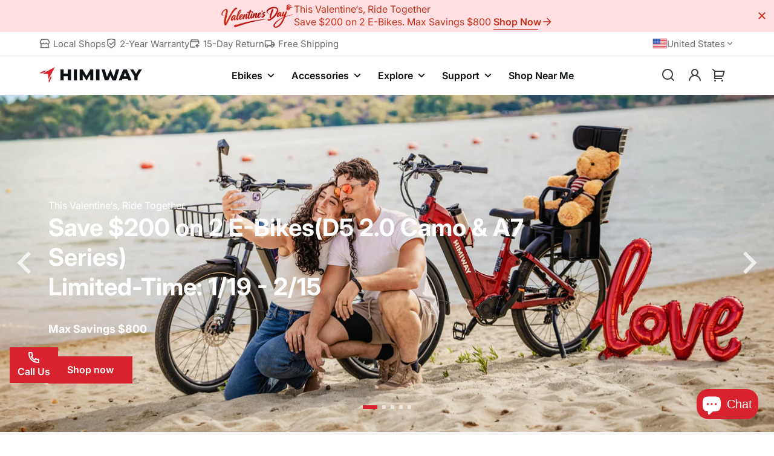

--- FILE ---
content_type: text/html; charset=utf-8
request_url: https://himiwaybike.com/?_gl=1*151jzj*_up*MQ..&gclid=Cj0KCQjw-uK0BhC0ARIsANQtgGMWFzzuBO8QD57PD3g2DZ4qLIZOIJXZ-hjd0bOfQ_h2cGMGfFNvuhYaAliTEALw_wcB
body_size: 95287
content:

<!doctype html>
<html
  class="no-js "
  lang="en"
  data-template="index"
>
  <head>
    <meta charset="utf-8">
    <meta http-equiv="X-UA-Compatible" content="IE=edge">
    <meta name="viewport" content="width=device-width, initial-scale=1, maximum-scale=1.0">
    <meta name="theme-color" content="#d8232f">
    <link rel="canonical" href="https://himiwaybike.com/">
    <link rel="preconnect" href="https://fonts.shopifycdn.com" crossorigin>
    <link rel="preconnect" href="https://cdn.shopify.com" crossorigin><link rel="shortcut icon" type="image/png" href="//himiwaybike.com/cdn/shop/files/favicon.png?crop=center&height=32&v=1750672505&width=32"><title>Himiway Electric Bikes | Official Long-Range Comfort eBikes</title><meta name="description" content="Official Himiway eBikes for comfort, long-range adventures and daily commutes. 2-year warranty, 15-day trial, free shipping, 1,000+ dealers for test rides."><meta property="og:site_name" content="Himiway Bike">
<meta property="og:url" content="https://himiwaybike.com/">
<meta property="og:title" content="Himiway Electric Bikes | Official Long-Range Comfort eBikes">
<meta property="og:type" content="website">
<meta property="og:description" content="Official Himiway eBikes for comfort, long-range adventures and daily commutes. 2-year warranty, 15-day trial, free shipping, 1,000+ dealers for test rides."><meta property="og:image" content="http://himiwaybike.com/cdn/shop/files/old_guys_ride_himiway_ebike.jpg?v=1740367954">
<meta property="og:image:secure_url" content="https://himiwaybike.com/cdn/shop/files/old_guys_ride_himiway_ebike.jpg?v=1740367954">
<meta property="og:image:width" content="2048">
<meta property="og:image:height" content="1152"><meta name="twitter:site" content="@himiwaybike"><meta name="twitter:card" content="summary_large_image">
<meta name="twitter:title" content="Himiway Electric Bikes | Official Long-Range Comfort eBikes">
<meta name="twitter:description" content="Official Himiway eBikes for comfort, long-range adventures and daily commutes. 2-year warranty, 15-day trial, free shipping, 1,000+ dealers for test rides.">


  <link rel="preload" as="font" href="//himiwaybike.com/cdn/fonts/inter/inter_n4.b2a3f24c19b4de56e8871f609e73ca7f6d2e2bb9.woff2" type="font/woff2" crossorigin>
  

  <link rel="preload" as="font" href="//himiwaybike.com/cdn/fonts/inter/inter_n7.02711e6b374660cfc7915d1afc1c204e633421e4.woff2" type="font/woff2" crossorigin>
  
<style>
  @font-face {  font-family: Inter;  font-weight: 700;  font-style: normal;  font-display: swap;  src: url("//himiwaybike.com/cdn/fonts/inter/inter_n7.02711e6b374660cfc7915d1afc1c204e633421e4.woff2") format("woff2"),       url("//himiwaybike.com/cdn/fonts/inter/inter_n7.6dab87426f6b8813070abd79972ceaf2f8d3b012.woff") format("woff");}@font-face {  font-family: Inter;  font-weight: 600;  font-style: normal;  font-display: swap;  src: url("//himiwaybike.com/cdn/fonts/inter/inter_n6.771af0474a71b3797eb38f3487d6fb79d43b6877.woff2") format("woff2"),       url("//himiwaybike.com/cdn/fonts/inter/inter_n6.88c903d8f9e157d48b73b7777d0642925bcecde7.woff") format("woff");}:root {  --font-stack-header: Inter, sans-serif;  --font-style-header: normal;  --font-weight-header: 700;  --font-weight-header--lighter: 600;}@font-face {  font-family: Inter;  font-weight: 400;  font-style: normal;  font-display: swap;  src: url("//himiwaybike.com/cdn/fonts/inter/inter_n4.b2a3f24c19b4de56e8871f609e73ca7f6d2e2bb9.woff2") format("woff2"),       url("//himiwaybike.com/cdn/fonts/inter/inter_n4.af8052d517e0c9ffac7b814872cecc27ae1fa132.woff") format("woff");}@font-face {  font-family: Inter;  font-weight: 400;  font-style: italic;  font-display: swap;  src: url("//himiwaybike.com/cdn/fonts/inter/inter_i4.feae1981dda792ab80d117249d9c7e0f1017e5b3.woff2") format("woff2"),       url("//himiwaybike.com/cdn/fonts/inter/inter_i4.62773b7113d5e5f02c71486623cf828884c85c6e.woff") format("woff");}:root {  --font-stack-body: Inter, sans-serif;  --font-style-body: normal;  --font-weight-body: 400;}
</style>
<style>
  html {
    font-size: calc(var(--font-base-size, 16) * 1px);
    -webkit-font-smoothing: antialiased;
    height: 100%;
    scroll-behavior: smooth;
  }
  body {
    margin: 0;
    font-family: var(--font-stack-body);
    font-weight: var(--font-weight-body);
    font-style: var(--font-style-body);
    color: rgb(var(--color-foreground));
    font-size: calc(var(--font-base-size, 16) * 1px);
    line-height: calc(var(--base-line-height) * 1px);
    background-color: rgb(var(--color-background));
    position: relative;
    min-height: 100%;
  }

  body,
  html {
    overflow-x: clip;
  }

  html.prevent-scroll,
  html.prevent-scroll body {
    height: auto;
    overflow: hidden !important;
  }

  html.prevent-scroll {
    padding-right: var(--scrollbar-width);
  }

  h1,
  h2,
  h3,
  h4,
  h5,
  h6 {
    font-family: var(--font-stack-header);
    font-weight: var(--font-weight-header);
    font-style: var(--font-style-header);
    color: rgb(var(--color-heading));
    line-height: normal;
    letter-spacing: var(--heading-letter-spacing);
  }
  h1,
  .h1 {
    font-size: calc(((var(--font-h1-mobile)) / (var(--font-base-size))) * 1rem);
    line-height: 1.278;
  }

  h2,
  .h2 {
    font-size: calc(((var(--font-h2-mobile)) / (var(--font-base-size))) * 1rem);
    line-height: 1.267;
  }

  h3,
  .h3 {
    font-size: calc(((var(--font-h3-mobile)) / (var(--font-base-size))) * 1rem);
    line-height: 1.36;
  }

  h4,
  .h4 {
    font-size: calc(((var(--font-h4-mobile)) / (var(--font-base-size))) * 1rem);
    line-height: 1.4;
  }

  h5,
  .h5 {
    font-size: calc(((var(--font-h5-mobile)) / (var(--font-base-size))) * 1rem);
    line-height: 1.5;
  }

  h6,
  .h6 {
    font-size: calc(((var(--font-h6-mobile)) / (var(--font-base-size))) * 1rem);
    line-height: 1.5;
  }

  @media only screen and (min-width: 768px) {
    .h1,
    h1 {
      font-size: calc(((var(--font-h1-tablet)) / (var(--font-base-size))) * 1rem);
      line-height: 1.238;
    }
    .h2,
    h2 {
      font-size: calc(((var(--font-h2-tablet)) / (var(--font-base-size))) * 1rem);
      line-height: 1.235;
    }
    h3,
    .h3 {
      font-size: calc(((var(--font-h3-tablet)) / (var(--font-base-size))) * 1rem);
      line-height: 1.36;
    }
    h4,
    .h4 {
      font-size: calc(((var(--font-h4-tablet)) / (var(--font-base-size))) * 1rem);
      line-height: 1.4;
    }
  }

  @media only screen and (min-width: 1280px) {
    .h1,
    h1 {
      font-size: calc(((var(--font-h1-desktop)) / (var(--font-base-size))) * 1rem);
      line-height: 1.167;
    }
    .h2,
    h2 {
      font-size: calc(((var(--font-h2-desktop)) / (var(--font-base-size))) * 1rem);
      line-height: 1.238;
    }
    h3,
    .h3 {
      font-size: calc(((var(--font-h3-desktop)) / (var(--font-base-size))) * 1rem);
      line-height: 1.278;
    }
    h4,
    .h4 {
      font-size: calc(((var(--font-h4-desktop)) / (var(--font-base-size))) * 1rem);
      line-height: 1.333;
    }
    h5,
    .h5 {
      font-size: calc(((var(--font-h5-desktop)) / (var(--font-base-size))) * 1rem);
    }
    h6,
    .h6 {
      font-size: calc(((var(--font-h6-desktop)) / (var(--font-base-size))) * 1rem);
    }
  }
  [style*='--aspect-ratio'] {
    position: relative;
    overflow: hidden;
  }
  [style*='--aspect-ratio']:before {
    display: block;
    width: 100%;
    content: '';
    height: 0px;
  }
  [style*='--aspect-ratio'] > *:first-child {
    top: 0;
    left: 0;
    right: 0;
    position: absolute !important;
    object-fit: cover;
    width: 100%;
    height: 100%;
  }
  [style*='--aspect-ratio']:before {
    padding-top: calc(100% / (0.0001 + var(--aspect-ratio, 16/9)));
  }
  @media (max-width: 767px) {
    [style*='--aspect-ratio']:before {
      padding-top: calc(100% / (0.0001 + var(--aspect-ratio-mobile, var(--aspect-ratio, 16/9))));
    }
  }
  .swiper-wrapper {
    display: flex;
  }
  .swiper-container:not(.swiper-container-initialized) .swiper-slide {
    width: calc(100% / var(--items, 1));
    flex: 0 0 auto;
  }
  @media (max-width: 1023px) {
    .swiper-container:not(.swiper-container-initialized) .swiper-slide {
      min-width: 40vw;
      flex: 0 0 auto;
    }
  }
  @media (max-width: 767px) {
    .swiper-container:not(.swiper-container-initialized) .swiper-slide {
      min-width: 66vw;
      flex: 0 0 auto;
    }
  }
</style>
<link href="//himiwaybike.com/cdn/shop/t/177/assets/main.css?v=5420781759499751511768548782" rel="stylesheet" type="text/css" media="all" />
<style data-shopify>
:root,.color-default {
      --color-background: 255,255,255;
      --color-background-secondary: 247,247,248;
  		
  	  --gradient-background: #ffffff;
  		
  		--color-foreground: 60,63,66;
  		--color-foreground-secondary: 105,108,111;
      --color-heading: 10,14,17;
  		--color-button: 216,35,47;
  		--color-button-text: 255,255,255;
  		--color-outline-button: 10,14,17;
      --color-button-hover: 10, 14, 17;
      --color-button-text-hover: 255, 255, 255;
  		--color-border: 234,234,234;
  		--color-price-sale: 216,35,47;
  		--color-price-regular: 10,14,17;
  		--color-form-field: 255,255,255;
  		--color-form-field-text: 10,14,17;
  		--color-tooltip: 10,14,17;
  		--color-tooltip-text: 255,255,255;
  	}
  
.color-dark {
      --color-background: 0,0,0;
      --color-background-secondary: 18,17,16;
  		
  	  --gradient-background: #000000;
  		
  		--color-foreground: 238,241,245;
  		--color-foreground-secondary: 189,192,195;
      --color-heading: 255,255,255;
  		--color-button: 216,35,47;
  		--color-button-text: 255,255,255;
  		--color-outline-button: 255,255,255;
      --color-button-hover: 255, 255, 255;
      --color-button-text-hover: 10, 14, 17;
  		--color-border: 50,49,48;
  		--color-price-sale: 232,78,78;
  		--color-price-regular: 255,255,255;
  		--color-form-field: 255,255,255;
  		--color-form-field-text: 10,14,17;
  		--color-tooltip: 255,255,255;
  		--color-tooltip-text: 10,14,17;
  	}
  
.color-footer {
      --color-background: 247,247,248;
      --color-background-secondary: 255,255,255;
  		
  	  --gradient-background: #f7f7f8;
  		
  		--color-foreground: 60,63,66;
  		--color-foreground-secondary: 147,150,153;
      --color-heading: 10,14,17;
  		--color-button: 216,35,47;
  		--color-button-text: 255,255,255;
  		--color-outline-button: 10,14,17;
      --color-button-hover: 10, 14, 17;
      --color-button-text-hover: 255, 255, 255;
  		--color-border: 222,222,222;
  		--color-price-sale: 216,35,47;
  		--color-price-regular: 0,0,0;
  		--color-form-field: 255,255,255;
  		--color-form-field-text: 0,0,0;
  		--color-tooltip: 34,34,34;
  		--color-tooltip-text: 255,255,255;
  	}
  
.color-badge-hot {
      --color-background: 252,237,234;
      --color-background-secondary: 255,255,255;
  		
  	  --gradient-background: linear-gradient(129deg, rgba(236, 78, 44, 0.05), rgba(236, 78, 44, 0.05) 100%);
  		
  		--color-foreground: 236,78,44;
  		--color-foreground-secondary: 51,60,72;
      --color-heading: 255,255,255;
  		--color-button: 255,255,255;
  		--color-button-text: 34,34,34;
  		--color-outline-button: 255,255,255;
      --color-button-hover: 255, 255, 255;
      --color-button-text-hover: 34, 34, 34;
  		--color-border: 245,197,187;
  		--color-price-sale: 255,255,255;
  		--color-price-regular: 255,255,255;
  		--color-form-field: 255,255,255;
  		--color-form-field-text: 0,0,0;
  		--color-tooltip: 10,14,17;
  		--color-tooltip-text: 255,255,255;
  	}
  
.color-badge-new {
      --color-background: 235,247,238;
      --color-background-secondary: 255,255,255;
  		
  	  --gradient-background: linear-gradient(120deg, rgba(57, 179, 89, 0.05), rgba(57, 179, 89, 0.05) 100%);
  		
  		--color-foreground: 57,179,89;
  		--color-foreground-secondary: 51,60,72;
      --color-heading: 255,255,255;
  		--color-button: 255,255,255;
  		--color-button-text: 34,34,34;
  		--color-outline-button: 255,255,255;
      --color-button-hover: 190, 229, 200;
      --color-button-text-hover: 34, 34, 34;
  		--color-border: 190,229,200;
  		--color-price-sale: 255,255,255;
  		--color-price-regular: 255,255,255;
  		--color-form-field: 255,255,255;
  		--color-form-field-text: 0,0,0;
  		--color-tooltip: 10,14,17;
  		--color-tooltip-text: 255,255,255;
  	}
  
.color-badge-sale {
      --color-background: 255,249,239;
      --color-background-secondary: 255,255,255;
  		
  	  --gradient-background: linear-gradient(120deg, rgba(255, 99, 18, 0.05), rgba(255, 99, 18, 0.05) 100%);
  		
  		--color-foreground: 255,99,18;
  		--color-foreground-secondary: 105,114,125;
      --color-heading: 10,14,17;
  		--color-button: 255,255,255;
  		--color-button-text: 34,34,34;
  		--color-outline-button: 255,255,255;
      --color-button-hover: 255, 255, 255;
      --color-button-text-hover: 34, 34, 34;
  		--color-border: 250,234,214;
  		--color-price-sale: 216,35,47;
  		--color-price-regular: 10,14,17;
  		--color-form-field: 255,249,239;
  		--color-form-field-text: 0,0,0;
  		--color-tooltip: 10,14,17;
  		--color-tooltip-text: 255,255,255;
  	}
  
.color-badge-normal {
      --color-background: 235,237,239;
      --color-background-secondary: 10,14,17;
  		
  	  --gradient-background: #ebedef;
  		
  		--color-foreground: 60,63,66;
  		--color-foreground-secondary: 102,102,102;
      --color-heading: 10,14,17;
  		--color-button: 0,0,0;
  		--color-button-text: 255,255,255;
  		--color-outline-button: 0,0,0;
      --color-button-hover: 34, 34, 34;
      --color-button-text-hover: 255, 255, 255;
  		--color-border: 238,238,238;
  		--color-price-sale: 232,78,78;
  		--color-price-regular: 0,0,0;
  		--color-form-field: 242,242,242;
  		--color-form-field-text: 0,0,0;
  		--color-tooltip: 34,34,34;
  		--color-tooltip-text: 255,255,255;
  	}
  
.color-primary {
      --color-background: 216,35,47;
      --color-background-secondary: 245,245,245;
  		
  	  --gradient-background: linear-gradient(0deg, rgba(239, 46, 66, 1), rgba(216, 35, 47, 1) 100%);
  		
  		--color-foreground: 255,255,255;
  		--color-foreground-secondary: 255,255,255;
      --color-heading: 255,255,255;
  		--color-button: 255,255,255;
  		--color-button-text: 10,14,17;
  		--color-outline-button: 255,255,255;
      --color-button-hover: 10, 14, 17;
      --color-button-text-hover: 255, 255, 255;
  		--color-border: 226,92,101;
  		--color-price-sale: 232,78,78;
  		--color-price-regular: 0,0,0;
  		--color-form-field: 255,255,255;
  		--color-form-field-text: 0,0,0;
  		--color-tooltip: 34,34,34;
  		--color-tooltip-text: 255,255,255;
  	}
  
.color-scheme-8262f041-e361-46f7-8761-fcf28416263a {
      --color-background: 255,255,255;
      --color-background-secondary: 255,255,255;
  		
  	  --gradient-background: linear-gradient(120deg, rgba(235, 225, 255, 1), rgba(255, 245, 225, 1) 100%);
  		
  		--color-foreground: 60,63,66;
  		--color-foreground-secondary: 131,134,137;
      --color-heading: 10,14,17;
  		--color-button: 216,35,47;
  		--color-button-text: 255,255,255;
  		--color-outline-button: 10,14,17;
      --color-button-hover: 10, 14, 17;
      --color-button-text-hover: 255, 255, 255;
  		--color-border: 234,234,234;
  		--color-price-sale: 216,35,47;
  		--color-price-regular: 10,14,17;
  		--color-form-field: 255,255,255;
  		--color-form-field-text: 10,14,17;
  		--color-tooltip: 10,14,17;
  		--color-tooltip-text: 255,255,255;
  	}
  
.color-scheme-4e3d7d30-06e2-4ddc-ac63-fb8426240462 {
      --color-background: 160,0,0;
      --color-background-secondary: 255,255,255;
  		
  	  --gradient-background: #a00000;
  		
  		--color-foreground: 255,255,255;
  		--color-foreground-secondary: 105,108,111;
      --color-heading: 10,14,17;
  		--color-button: 216,35,47;
  		--color-button-text: 255,255,255;
  		--color-outline-button: 10,14,17;
      --color-button-hover: 10, 14, 17;
      --color-button-text-hover: 255, 255, 255;
  		--color-border: 234,234,234;
  		--color-price-sale: 216,35,47;
  		--color-price-regular: 10,14,17;
  		--color-form-field: 255,255,255;
  		--color-form-field-text: 10,14,17;
  		--color-tooltip: 10,14,17;
  		--color-tooltip-text: 255,255,255;
  	}
  
.color-scheme-8230bbf6-f5af-416b-ad7b-b5e2814cc9de {
      --color-background: 255,225,227;
      --color-background-secondary: 247,247,248;
  		
  	  --gradient-background: #ffe1e3;
  		
  		--color-foreground: 199,46,26;
  		--color-foreground-secondary: 105,108,111;
      --color-heading: 10,14,17;
  		--color-button: 216,35,47;
  		--color-button-text: 255,255,255;
  		--color-outline-button: 10,14,17;
      --color-button-hover: 10, 14, 17;
      --color-button-text-hover: 255, 255, 255;
  		--color-border: 234,234,234;
  		--color-price-sale: 216,35,47;
  		--color-price-regular: 10,14,17;
  		--color-form-field: 255,255,255;
  		--color-form-field-text: 10,14,17;
  		--color-tooltip: 10,14,17;
  		--color-tooltip-text: 255,255,255;
  	}
  
.color-scheme-be36aff1-26b7-468e-92b7-e32c6ea45045 {
      --color-background: 255,225,227;
      --color-background-secondary: 255,255,255;
  		
  	  --gradient-background: #ffe1e3;
  		
  		--color-foreground: 60,63,66;
  		--color-foreground-secondary: 105,108,111;
      --color-heading: 10,14,17;
  		--color-button: 216,35,47;
  		--color-button-text: 255,255,255;
  		--color-outline-button: 10,14,17;
      --color-button-hover: 10, 14, 17;
      --color-button-text-hover: 255, 255, 255;
  		--color-border: 234,234,234;
  		--color-price-sale: 216,35,47;
  		--color-price-regular: 10,14,17;
  		--color-form-field: 255,255,255;
  		--color-form-field-text: 10,14,17;
  		--color-tooltip: 10,14,17;
  		--color-tooltip-text: 255,255,255;
  	}
  
  .color-default, .color-dark, .color-footer, .color-badge-hot, .color-badge-new, .color-badge-sale, .color-badge-normal, .color-primary, .color-scheme-8262f041-e361-46f7-8761-fcf28416263a, .color-scheme-4e3d7d30-06e2-4ddc-ac63-fb8426240462, .color-scheme-8230bbf6-f5af-416b-ad7b-b5e2814cc9de, .color-scheme-be36aff1-26b7-468e-92b7-e32c6ea45045 {
  	color: rgb(var(--color-foreground));
  	background-color: rgb(var(--color-background));
  }:root {     /* ANIMATIONS */  	--duration-short: .1s;    --duration-default: .25s;    --duration-long: .5s;    --duration-image: .65s;    --duration-animate: 1s;    --animation-duration: 600ms;    --animation-fade-in-up: fade-in-up var(--animation-duration) cubic-bezier(0, 0, 0.3, 1) forwards;    --animation-fade-in-left: fade-in-left var(--animation-duration) cubic-bezier(0, 0, 0.3, 1) forwards;    --animation-fade-in-right: fade-in-right var(--animation-duration) cubic-bezier(0, 0, 0.3, 1) forwards;    --animation-fade-in-left-rtl: fade-in-left-rtl var(--animation-duration) cubic-bezier(0, 0, 0.3, 1) forwards;    --animation-fade-in-right-rtl: fade-in-right-rtl var(--animation-duration) cubic-bezier(0, 0, 0.3, 1) forwards;    --animation-fade-in: fade-in calc(var(--animation-duration) * 2) cubic-bezier(0, 0, 0.3, 1);    --animation-zoom-fade: zoom-fade var(--animation-duration) ease forwards;  	/* BODY */  	--base-line-height: 28;   /* INPUTS */   --inputs-border-width: 1px;  	--inputs-radius: 0px;  	/* BUTTON */  	--btn-letter-spacing: 0px;  	--btn-border-radius: 0px;  	--btn-border-width: 1px;  	--btn-line-height: 23px;  	          --tag-border-radius: 0;        /* BRAND PRIMARY */		--color-primary: 216,35,47;  	/* COUNT BUBBLE */  	--color-cart-wishlist-count: #ffffff;  	--bg-cart-wishlist-count: #da3f3f;  	/* OVERLAY */  	--color-image-overlay: #000000;  	--opacity-image-overlay: 0.2;  	/* Notification */  	--color-success: 58,135,53;  	--color-warning: 210,134,26;    --color-error: 218, 63, 63;    --color-error-bg: #fbeaea;    --color-warning-bg: #faecd7;    --color-success-bg: #d1eccf;  	/* CUSTOM COLOR */  	--text-black: 0,0,0;  	--text-white: 255,255,255;  	--bg-black: 0,0,0;  	--bg-white: 255,255,255;  	--rounded-full: 9999px;  	--bg-card-placeholder: rgba(243,243,243,1);  	--arrow-select-box: url(//himiwaybike.com/cdn/shop/t/177/assets/ar-down.svg?v=92728264558441377851734404592);  	/* FONT SIZES */  	--font-base-size: 16;  	--font-btn-size: 16px;  	--font-btn-weight: 600;  	--font-h1-desktop: 60;  	--font-h1-tablet: 42;  	--font-h1-mobile: 36;  	--font-h2-desktop: 40;  	--font-h2-tablet: 32;  	--font-h2-mobile: 28;  	--font-h3-desktop: 30;  	--font-h3-tablet: 24;  	--font-h3-mobile: 21;  	--font-h4-desktop: 24;  	--font-h4-tablet: 19;  	--font-h4-mobile: 19;  	--font-h5-desktop: 18;  	--font-h5-mobile: 16;  	--font-h6-desktop: 16;  	--font-h6-mobile: 16;  	--heading-letter-spacing: 0px;    --product-title-line-clamp: unset;  	--spacing-sections-desktop: 50px;    --spacing-sections-laptop: 40px;    --spacing-sections-tablet: 30px;    --spacing-sections-mobile: 30px;  	/* LAYOUT */  	--container-width: 1200px;    --fluid-container-width: 1420px;    --fluid-container-offset: 65px;    /* CORNER RADIUS */    --blocks-radius: 0px;    --medium-blocks-radius: 0px;    --pcard-radius: 0px;  }
</style><link rel="stylesheet" href="//himiwaybike.com/cdn/shop/t/177/assets/cart.css?v=126647201659945400281767930422" media="print" onload="this.media='all'">
<noscript><link href="//himiwaybike.com/cdn/shop/t/177/assets/cart.css?v=126647201659945400281767930422" rel="stylesheet" type="text/css" media="all" /></noscript><style data-shopify></style>


<script src="//himiwaybike.com/cdn/shop/t/177/assets/product-list.js?v=104941900790094928001735527417" defer="defer"></script>
<script src="//himiwaybike.com/cdn/shop/t/177/assets/vendor.js?v=174905310043133789851734404593" defer="defer"></script>
    <script src="//himiwaybike.com/cdn/shop/t/177/assets/theme.js?v=92792513092319997371765257190" defer="defer"></script><script>window.performance && window.performance.mark && window.performance.mark('shopify.content_for_header.start');</script><meta id="shopify-digital-wallet" name="shopify-digital-wallet" content="/25595281483/digital_wallets/dialog">
<meta name="shopify-checkout-api-token" content="770105ab39ca4bb9cc8438f18ba26c06">
<meta id="in-context-paypal-metadata" data-shop-id="25595281483" data-venmo-supported="true" data-environment="production" data-locale="en_US" data-paypal-v4="true" data-currency="USD">
<script async="async" src="/checkouts/internal/preloads.js?locale=en-US"></script>
<link rel="preconnect" href="https://shop.app" crossorigin="anonymous">
<script async="async" src="https://shop.app/checkouts/internal/preloads.js?locale=en-US&shop_id=25595281483" crossorigin="anonymous"></script>
<script id="apple-pay-shop-capabilities" type="application/json">{"shopId":25595281483,"countryCode":"US","currencyCode":"USD","merchantCapabilities":["supports3DS"],"merchantId":"gid:\/\/shopify\/Shop\/25595281483","merchantName":"Himiway Bike","requiredBillingContactFields":["postalAddress","email","phone"],"requiredShippingContactFields":["postalAddress","email","phone"],"shippingType":"shipping","supportedNetworks":["visa","masterCard","amex","discover","elo","jcb"],"total":{"type":"pending","label":"Himiway Bike","amount":"1.00"},"shopifyPaymentsEnabled":true,"supportsSubscriptions":true}</script>
<script id="shopify-features" type="application/json">{"accessToken":"770105ab39ca4bb9cc8438f18ba26c06","betas":["rich-media-storefront-analytics"],"domain":"himiwaybike.com","predictiveSearch":true,"shopId":25595281483,"locale":"en"}</script>
<script>var Shopify = Shopify || {};
Shopify.shop = "himibike.myshopify.com";
Shopify.locale = "en";
Shopify.currency = {"active":"USD","rate":"1.0"};
Shopify.country = "US";
Shopify.theme = {"name":"shopify-theme\/live-US","id":128716177483,"schema_name":"HIMIWAY Theme","schema_version":"5.3.0","theme_store_id":null,"role":"main"};
Shopify.theme.handle = "null";
Shopify.theme.style = {"id":null,"handle":null};
Shopify.cdnHost = "himiwaybike.com/cdn";
Shopify.routes = Shopify.routes || {};
Shopify.routes.root = "/";</script>
<script type="module">!function(o){(o.Shopify=o.Shopify||{}).modules=!0}(window);</script>
<script>!function(o){function n(){var o=[];function n(){o.push(Array.prototype.slice.apply(arguments))}return n.q=o,n}var t=o.Shopify=o.Shopify||{};t.loadFeatures=n(),t.autoloadFeatures=n()}(window);</script>
<script>
  window.ShopifyPay = window.ShopifyPay || {};
  window.ShopifyPay.apiHost = "shop.app\/pay";
  window.ShopifyPay.redirectState = null;
</script>
<script id="shop-js-analytics" type="application/json">{"pageType":"index"}</script>
<script defer="defer" async type="module" src="//himiwaybike.com/cdn/shopifycloud/shop-js/modules/v2/client.init-shop-cart-sync_BdyHc3Nr.en.esm.js"></script>
<script defer="defer" async type="module" src="//himiwaybike.com/cdn/shopifycloud/shop-js/modules/v2/chunk.common_Daul8nwZ.esm.js"></script>
<script type="module">
  await import("//himiwaybike.com/cdn/shopifycloud/shop-js/modules/v2/client.init-shop-cart-sync_BdyHc3Nr.en.esm.js");
await import("//himiwaybike.com/cdn/shopifycloud/shop-js/modules/v2/chunk.common_Daul8nwZ.esm.js");

  window.Shopify.SignInWithShop?.initShopCartSync?.({"fedCMEnabled":true,"windoidEnabled":true});

</script>
<script>
  window.Shopify = window.Shopify || {};
  if (!window.Shopify.featureAssets) window.Shopify.featureAssets = {};
  window.Shopify.featureAssets['shop-js'] = {"shop-cart-sync":["modules/v2/client.shop-cart-sync_QYOiDySF.en.esm.js","modules/v2/chunk.common_Daul8nwZ.esm.js"],"init-fed-cm":["modules/v2/client.init-fed-cm_DchLp9rc.en.esm.js","modules/v2/chunk.common_Daul8nwZ.esm.js"],"shop-button":["modules/v2/client.shop-button_OV7bAJc5.en.esm.js","modules/v2/chunk.common_Daul8nwZ.esm.js"],"init-windoid":["modules/v2/client.init-windoid_DwxFKQ8e.en.esm.js","modules/v2/chunk.common_Daul8nwZ.esm.js"],"shop-cash-offers":["modules/v2/client.shop-cash-offers_DWtL6Bq3.en.esm.js","modules/v2/chunk.common_Daul8nwZ.esm.js","modules/v2/chunk.modal_CQq8HTM6.esm.js"],"shop-toast-manager":["modules/v2/client.shop-toast-manager_CX9r1SjA.en.esm.js","modules/v2/chunk.common_Daul8nwZ.esm.js"],"init-shop-email-lookup-coordinator":["modules/v2/client.init-shop-email-lookup-coordinator_UhKnw74l.en.esm.js","modules/v2/chunk.common_Daul8nwZ.esm.js"],"pay-button":["modules/v2/client.pay-button_DzxNnLDY.en.esm.js","modules/v2/chunk.common_Daul8nwZ.esm.js"],"avatar":["modules/v2/client.avatar_BTnouDA3.en.esm.js"],"init-shop-cart-sync":["modules/v2/client.init-shop-cart-sync_BdyHc3Nr.en.esm.js","modules/v2/chunk.common_Daul8nwZ.esm.js"],"shop-login-button":["modules/v2/client.shop-login-button_D8B466_1.en.esm.js","modules/v2/chunk.common_Daul8nwZ.esm.js","modules/v2/chunk.modal_CQq8HTM6.esm.js"],"init-customer-accounts-sign-up":["modules/v2/client.init-customer-accounts-sign-up_C8fpPm4i.en.esm.js","modules/v2/client.shop-login-button_D8B466_1.en.esm.js","modules/v2/chunk.common_Daul8nwZ.esm.js","modules/v2/chunk.modal_CQq8HTM6.esm.js"],"init-shop-for-new-customer-accounts":["modules/v2/client.init-shop-for-new-customer-accounts_CVTO0Ztu.en.esm.js","modules/v2/client.shop-login-button_D8B466_1.en.esm.js","modules/v2/chunk.common_Daul8nwZ.esm.js","modules/v2/chunk.modal_CQq8HTM6.esm.js"],"init-customer-accounts":["modules/v2/client.init-customer-accounts_dRgKMfrE.en.esm.js","modules/v2/client.shop-login-button_D8B466_1.en.esm.js","modules/v2/chunk.common_Daul8nwZ.esm.js","modules/v2/chunk.modal_CQq8HTM6.esm.js"],"shop-follow-button":["modules/v2/client.shop-follow-button_CkZpjEct.en.esm.js","modules/v2/chunk.common_Daul8nwZ.esm.js","modules/v2/chunk.modal_CQq8HTM6.esm.js"],"lead-capture":["modules/v2/client.lead-capture_BntHBhfp.en.esm.js","modules/v2/chunk.common_Daul8nwZ.esm.js","modules/v2/chunk.modal_CQq8HTM6.esm.js"],"checkout-modal":["modules/v2/client.checkout-modal_CfxcYbTm.en.esm.js","modules/v2/chunk.common_Daul8nwZ.esm.js","modules/v2/chunk.modal_CQq8HTM6.esm.js"],"shop-login":["modules/v2/client.shop-login_Da4GZ2H6.en.esm.js","modules/v2/chunk.common_Daul8nwZ.esm.js","modules/v2/chunk.modal_CQq8HTM6.esm.js"],"payment-terms":["modules/v2/client.payment-terms_MV4M3zvL.en.esm.js","modules/v2/chunk.common_Daul8nwZ.esm.js","modules/v2/chunk.modal_CQq8HTM6.esm.js"]};
</script>
<script>(function() {
  var isLoaded = false;
  function asyncLoad() {
    if (isLoaded) return;
    isLoaded = true;
    var urls = ["https:\/\/d18eg7dreypte5.cloudfront.net\/browse-abandonment\/smsbump_timer.js?shop=himibike.myshopify.com","https:\/\/id-shop.govx.com\/app\/himibike.myshopify.com\/govx.js?shop=himibike.myshopify.com"];
    for (var i = 0; i < urls.length; i++) {
      var s = document.createElement('script');
      s.type = 'text/javascript';
      s.async = true;
      s.src = urls[i];
      var x = document.getElementsByTagName('script')[0];
      x.parentNode.insertBefore(s, x);
    }
  };
  if(window.attachEvent) {
    window.attachEvent('onload', asyncLoad);
  } else {
    window.addEventListener('load', asyncLoad, false);
  }
})();</script>
<script id="__st">var __st={"a":25595281483,"offset":28800,"reqid":"490e986b-d694-438c-996a-5b6ae5b96b5d-1768937546","pageurl":"himiwaybike.com\/?_gl=1*151jzj*_up*MQ..\u0026gclid=Cj0KCQjw-uK0BhC0ARIsANQtgGMWFzzuBO8QD57PD3g2DZ4qLIZOIJXZ-hjd0bOfQ_h2cGMGfFNvuhYaAliTEALw_wcB","u":"56360f585f48","p":"home"};</script>
<script>window.ShopifyPaypalV4VisibilityTracking = true;</script>
<script id="captcha-bootstrap">!function(){'use strict';const t='contact',e='account',n='new_comment',o=[[t,t],['blogs',n],['comments',n],[t,'customer']],c=[[e,'customer_login'],[e,'guest_login'],[e,'recover_customer_password'],[e,'create_customer']],r=t=>t.map((([t,e])=>`form[action*='/${t}']:not([data-nocaptcha='true']) input[name='form_type'][value='${e}']`)).join(','),a=t=>()=>t?[...document.querySelectorAll(t)].map((t=>t.form)):[];function s(){const t=[...o],e=r(t);return a(e)}const i='password',u='form_key',d=['recaptcha-v3-token','g-recaptcha-response','h-captcha-response',i],f=()=>{try{return window.sessionStorage}catch{return}},m='__shopify_v',_=t=>t.elements[u];function p(t,e,n=!1){try{const o=window.sessionStorage,c=JSON.parse(o.getItem(e)),{data:r}=function(t){const{data:e,action:n}=t;return t[m]||n?{data:e,action:n}:{data:t,action:n}}(c);for(const[e,n]of Object.entries(r))t.elements[e]&&(t.elements[e].value=n);n&&o.removeItem(e)}catch(o){console.error('form repopulation failed',{error:o})}}const l='form_type',E='cptcha';function T(t){t.dataset[E]=!0}const w=window,h=w.document,L='Shopify',v='ce_forms',y='captcha';let A=!1;((t,e)=>{const n=(g='f06e6c50-85a8-45c8-87d0-21a2b65856fe',I='https://cdn.shopify.com/shopifycloud/storefront-forms-hcaptcha/ce_storefront_forms_captcha_hcaptcha.v1.5.2.iife.js',D={infoText:'Protected by hCaptcha',privacyText:'Privacy',termsText:'Terms'},(t,e,n)=>{const o=w[L][v],c=o.bindForm;if(c)return c(t,g,e,D).then(n);var r;o.q.push([[t,g,e,D],n]),r=I,A||(h.body.append(Object.assign(h.createElement('script'),{id:'captcha-provider',async:!0,src:r})),A=!0)});var g,I,D;w[L]=w[L]||{},w[L][v]=w[L][v]||{},w[L][v].q=[],w[L][y]=w[L][y]||{},w[L][y].protect=function(t,e){n(t,void 0,e),T(t)},Object.freeze(w[L][y]),function(t,e,n,w,h,L){const[v,y,A,g]=function(t,e,n){const i=e?o:[],u=t?c:[],d=[...i,...u],f=r(d),m=r(i),_=r(d.filter((([t,e])=>n.includes(e))));return[a(f),a(m),a(_),s()]}(w,h,L),I=t=>{const e=t.target;return e instanceof HTMLFormElement?e:e&&e.form},D=t=>v().includes(t);t.addEventListener('submit',(t=>{const e=I(t);if(!e)return;const n=D(e)&&!e.dataset.hcaptchaBound&&!e.dataset.recaptchaBound,o=_(e),c=g().includes(e)&&(!o||!o.value);(n||c)&&t.preventDefault(),c&&!n&&(function(t){try{if(!f())return;!function(t){const e=f();if(!e)return;const n=_(t);if(!n)return;const o=n.value;o&&e.removeItem(o)}(t);const e=Array.from(Array(32),(()=>Math.random().toString(36)[2])).join('');!function(t,e){_(t)||t.append(Object.assign(document.createElement('input'),{type:'hidden',name:u})),t.elements[u].value=e}(t,e),function(t,e){const n=f();if(!n)return;const o=[...t.querySelectorAll(`input[type='${i}']`)].map((({name:t})=>t)),c=[...d,...o],r={};for(const[a,s]of new FormData(t).entries())c.includes(a)||(r[a]=s);n.setItem(e,JSON.stringify({[m]:1,action:t.action,data:r}))}(t,e)}catch(e){console.error('failed to persist form',e)}}(e),e.submit())}));const S=(t,e)=>{t&&!t.dataset[E]&&(n(t,e.some((e=>e===t))),T(t))};for(const o of['focusin','change'])t.addEventListener(o,(t=>{const e=I(t);D(e)&&S(e,y())}));const B=e.get('form_key'),M=e.get(l),P=B&&M;t.addEventListener('DOMContentLoaded',(()=>{const t=y();if(P)for(const e of t)e.elements[l].value===M&&p(e,B);[...new Set([...A(),...v().filter((t=>'true'===t.dataset.shopifyCaptcha))])].forEach((e=>S(e,t)))}))}(h,new URLSearchParams(w.location.search),n,t,e,['guest_login'])})(!0,!1)}();</script>
<script integrity="sha256-4kQ18oKyAcykRKYeNunJcIwy7WH5gtpwJnB7kiuLZ1E=" data-source-attribution="shopify.loadfeatures" defer="defer" src="//himiwaybike.com/cdn/shopifycloud/storefront/assets/storefront/load_feature-a0a9edcb.js" crossorigin="anonymous"></script>
<script crossorigin="anonymous" defer="defer" src="//himiwaybike.com/cdn/shopifycloud/storefront/assets/shopify_pay/storefront-65b4c6d7.js?v=20250812"></script>
<script data-source-attribution="shopify.dynamic_checkout.dynamic.init">var Shopify=Shopify||{};Shopify.PaymentButton=Shopify.PaymentButton||{isStorefrontPortableWallets:!0,init:function(){window.Shopify.PaymentButton.init=function(){};var t=document.createElement("script");t.src="https://himiwaybike.com/cdn/shopifycloud/portable-wallets/latest/portable-wallets.en.js",t.type="module",document.head.appendChild(t)}};
</script>
<script data-source-attribution="shopify.dynamic_checkout.buyer_consent">
  function portableWalletsHideBuyerConsent(e){var t=document.getElementById("shopify-buyer-consent"),n=document.getElementById("shopify-subscription-policy-button");t&&n&&(t.classList.add("hidden"),t.setAttribute("aria-hidden","true"),n.removeEventListener("click",e))}function portableWalletsShowBuyerConsent(e){var t=document.getElementById("shopify-buyer-consent"),n=document.getElementById("shopify-subscription-policy-button");t&&n&&(t.classList.remove("hidden"),t.removeAttribute("aria-hidden"),n.addEventListener("click",e))}window.Shopify?.PaymentButton&&(window.Shopify.PaymentButton.hideBuyerConsent=portableWalletsHideBuyerConsent,window.Shopify.PaymentButton.showBuyerConsent=portableWalletsShowBuyerConsent);
</script>
<script data-source-attribution="shopify.dynamic_checkout.cart.bootstrap">document.addEventListener("DOMContentLoaded",(function(){function t(){return document.querySelector("shopify-accelerated-checkout-cart, shopify-accelerated-checkout")}if(t())Shopify.PaymentButton.init();else{new MutationObserver((function(e,n){t()&&(Shopify.PaymentButton.init(),n.disconnect())})).observe(document.body,{childList:!0,subtree:!0})}}));
</script>
<link id="shopify-accelerated-checkout-styles" rel="stylesheet" media="screen" href="https://himiwaybike.com/cdn/shopifycloud/portable-wallets/latest/accelerated-checkout-backwards-compat.css" crossorigin="anonymous">
<style id="shopify-accelerated-checkout-cart">
        #shopify-buyer-consent {
  margin-top: 1em;
  display: inline-block;
  width: 100%;
}

#shopify-buyer-consent.hidden {
  display: none;
}

#shopify-subscription-policy-button {
  background: none;
  border: none;
  padding: 0;
  text-decoration: underline;
  font-size: inherit;
  cursor: pointer;
}

#shopify-subscription-policy-button::before {
  box-shadow: none;
}

      </style>

<script>window.performance && window.performance.mark && window.performance.mark('shopify.content_for_header.end');</script>

    <script>
      document.documentElement.className = document.documentElement.className.replace('no-js', 'js');
      if (Shopify.designMode) {
        document.documentElement.classList.add('shopify-design-mode');
      }
    </script>
    <script>window.HimiTheme = {};window.HimiLibs = {};window.HimiStrings = {  addToCart: "Add to cart",  soldOut: "Sold Out",  unavailable: "Unavailable",  inStock: "In Stock",  lowStock: 'Low stock',  inventoryQuantityHtml: '<span class="product-inventory__quantity">{{ quantity }}</span> In stock',  inventoryLowQuantityHtml: 'Only <span class="product-inventory__quantity">{{ quantity }}</span> left',  checkout: "Check out",  viewCart: "View Cart",  cartRemove: "Remove",  zipcodeValidate: "Zip code can\u0026#39;t be blank",  noShippingRate: "There are no shipping rates for your address.",  shippingRatesResult: "We found {{count}} shipping rate(s) for your address",  recommendTitle: "You may also like",  shipping: "Shipping",  itemAdded: "Product added to cart successfully",  requiredField: "Please fill all the required fields(*) before Add To Cart!",  hours: "hours",  mins: "mins",  outOfStock: "Out of stock",  sold: "Sold",  available: "Available",  preorder: "Pre-order",  sold_out_items_message: "The product is already sold out.",  unitPrice: "Unit price",  unitPriceSeparator: "per",  cartError: "There was an error while updating your cart. Please try again.",  quantityError: "Not enough items available. Only {{ quantity }} left.' }}",  selectVariant: "Please select a variant before adding the product to your cart.",  valideDateTimeDelivery: "Please choose the current or future time."};window.HimiThemeStyles = {  product: "https://himiwaybike.com/cdn/shop/t/177/assets/product.css?v=8846757463503118771768371962",  location: "https://himiwaybike.com/cdn/shop/t/177/assets/location.css?v=100698520555322201951766729201",  hotspotsImage: "https://himiwaybike.com/cdn/shop/t/177/assets/hotspots-image.css?v=132226808826738970431752628453",  collageTabs: "https://himiwaybike.com/cdn/shop/t/177/assets/collage-tabs.css?v=157362942022887587391734404592",  productInventory: "https://himiwaybike.com/cdn/shop/t/177/assets/component-product-inventory.css?v=1149577294207024521734404594"};window.HimiThemeScripts = {  productModel: "https://himiwaybike.com/cdn/shop/t/177/assets/product-model.js?v=74883181231862109891734404592",  productMedia: "https://himiwaybike.com/cdn/shop/t/177/assets/product-media.js?v=23079508883325629861753939397",  variantsPicker: "https://himiwaybike.com/cdn/shop/t/177/assets/variant-picker.js?v=152071414294344857991767071593",  productInventory: "https://himiwaybike.com/cdn/shop/t/177/assets/product-inventory.js?v=50423640167686571251734404593",  hotspotsImage: "https://himiwaybike.com/cdn/shop/t/177/assets/hotspots-image.js?v=60297357114211497131750123048",  collageTabs: "https://himiwaybike.com/cdn/shop/t/177/assets/collage-tabs.js?v=178786808831613390281734404592",  productBundles: "https://himiwaybike.com/cdn/shop/t/177/assets/product-bundles.js?v=136454316410176350681767071257",  location: "https://himiwaybike.com/cdn/shop/t/177/assets/location.js?v=138432724615562097411767936636"};window.HimiSettings = {  design_mode: false,  requestPath: "\/",  template: "index",  templateName: "index",currency_code: "USD",  money_format: "\u003cspan class=money\u003e${{amount}}\u003c\/span\u003e",  base_url: window.location.origin + Shopify.routes.root,  money_with_currency_format: "${{amount}} USD","filter_color1.png":"\/\/himiwaybike.com\/cdn\/shop\/t\/177\/assets\/filter_color1.png?v=153493713594890427841735551123","filter_color1":"Himi Grey","filter_color2.png":"\/\/himiwaybike.com\/cdn\/shop\/t\/177\/assets\/filter_color2.png?v=103811561865942408461735551129","filter_color2":"Midnight Forest","filter_color3.png":"\/\/himiwaybike.com\/cdn\/shop\/t\/177\/assets\/filter_color3.png?v=49169113040793853611735551134","filter_color3":"Green","filter_color4.png":"\/\/himiwaybike.com\/cdn\/shop\/t\/177\/assets\/filter_color4.png?v=63658047186219940191735551134","filter_color4":"Ocean Blue","filter_color5.png":"\/\/himiwaybike.com\/cdn\/shop\/t\/177\/assets\/filter_color5.png?v=166038091481549256501735551135","filter_color5":"Space Grey","filter_color6.png":"\/\/himiwaybike.com\/cdn\/shop\/t\/177\/assets\/filter_color6.png?v=123956667765641654711735551135","filter_color6":"Yellow","filter_color7.png":"\/\/himiwaybike.com\/cdn\/shop\/t\/177\/assets\/filter_color7.png?v=6424795791894935111735551136","filter_color7":"White","filter_color8.png":"\/\/himiwaybike.com\/cdn\/shop\/t\/177\/assets\/filter_color8.png?v=120023285191591816921735551136","filter_color8":"Skyline","filter_color9.png":"\/\/himiwaybike.com\/cdn\/shop\/t\/177\/assets\/filter_color9.png?v=5713819366671879861735551137","filter_color9":"Coral","filter_color10.png":"\/\/himiwaybike.com\/cdn\/shop\/t\/177\/assets\/filter_color10.png?v=79072439552080737691735551124","filter_color10":"Cyan","filter_color11.png":"\/\/himiwaybike.com\/cdn\/shop\/t\/177\/assets\/filter_color11.png?v=57747156899308329561735551124","filter_color11":"Bluish Gray","filter_color12.png":"\/\/himiwaybike.com\/cdn\/shop\/t\/177\/assets\/filter_color12.png?v=117692494212593843661735551124","filter_color12":"Purple","filter_color13.png":"\/\/himiwaybike.com\/cdn\/shop\/t\/177\/assets\/filter_color13.png?v=153287026177006789041735551125","filter_color13":"Sapphire","filter_color14.png":"\/\/himiwaybike.com\/cdn\/shop\/t\/177\/assets\/filter_color14.png?v=68507806435320102221735551125","filter_color14":"Pearl White","filter_color15.png":"\/\/himiwaybike.com\/cdn\/shop\/t\/177\/assets\/filter_color15.png?v=126022418729590367821735551126","filter_color15":"Black \u0026 White Gradient","filter_color16.png":"\/\/himiwaybike.com\/cdn\/shop\/t\/177\/assets\/filter_color16.png?v=9080460073087987091735551126","filter_color16":"Ink Gray","filter_color17.png":"\/\/himiwaybike.com\/cdn\/shop\/t\/177\/assets\/filter_color17.png?v=28476409346713098111735551127","filter_color17":"Lightgray","filter_color18.png":"\/\/himiwaybike.com\/cdn\/shop\/t\/177\/assets\/filter_color18.png?v=134878810139748480301735551128","filter_color18":"Emerald green","filter_color19.png":"\/\/himiwaybike.com\/cdn\/shop\/t\/177\/assets\/filter_color19.png?v=155174720933405895171735551128","filter_color19":"Darkorange","filter_color20.png":"\/\/himiwaybike.com\/cdn\/shop\/t\/177\/assets\/filter_color20.png?v=23109013564544192031735551129","filter_color20":"Orange","filter_color21.png":"\/\/himiwaybike.com\/cdn\/shop\/t\/177\/assets\/filter_color21.png?v=82507342491305393241735551130","filter_color21":"Forest","filter_color22.png":"\/\/himiwaybike.com\/cdn\/shop\/t\/177\/assets\/filter_color22.png?v=116627313070245328661735551130","filter_color22":"King","filter_color23.png":"\/\/himiwaybike.com\/cdn\/shop\/t\/177\/assets\/filter_color23.png?v=182175334385958660491735551131","filter_color23":"Cream","filter_color24.png":"\/\/himiwaybike.com\/cdn\/shop\/t\/177\/assets\/filter_color24.png?v=720774528613781681735551131","filter_color24":"Indigo","filter_color25.png":"\/\/himiwaybike.com\/cdn\/shop\/t\/177\/assets\/filter_color25.png?v=111512277874663137331735551132","filter_color25":"Spring Bud","filter_color26.png":"\/\/himiwaybike.com\/cdn\/shop\/t\/177\/assets\/filter_color26.png?v=72571772852230842961735551132","filter_color26":"Black","filter_color29.png":"\/\/himiwaybike.com\/cdn\/shop\/t\/177\/assets\/filter_color29.png?v=50191123797835344421743490341","filter_color29":"Red","filter_color31.png":"\/\/himiwaybike.com\/cdn\/shop\/t\/177\/assets\/filter_color31.png?v=163986575774844087111753932765","filter_color31":"Midnight Blue","filter_color32.png":"\/\/himiwaybike.com\/cdn\/shop\/t\/177\/assets\/filter_color32.png?v=103595760780465893221753932766","filter_color32":"Olive Green",shop_domain: "https:\/\/himiwaybike.com",  shop_locale: {    published: [{"shop_locale":{"locale":"en","enabled":true,"primary":true,"published":true}}],    current: "en",    primary: "en",  },  routes: {    root: "\/",    cart: "\/cart",    product_recommendations_url: "\/recommendations\/products",    cart_add_url: '/cart/add',    cart_change_url: '/cart/change',    cart_update_url: '/cart/update',    predictive_search_url: '/search/suggest',    search_url: '/search'  },  hide_unavailable_product_options: true,  gm_api: "AIzaSyAtiPbuDvQH86hzCRlymm1DYp8GXz0jypA",  pcard_image_ratio: "4\/3",  product_colors: "",  use_ajax_atc: true,  discount_code_enable: false,  enable_cart_drawer: true,  pcard_show_lowest_prices: null,  date_now: "2026\/01\/21  3:32:00+0800 (CST)"};function __setSwatchesOptions() {
    try {
      HimiSettings._colorSwatches = []
      HimiSettings._imageSwatches = []

      HimiSettings.product_colors
        .split(',').filter(Boolean)
        .forEach(colorSwatch => {
          const [key, value] = colorSwatch.split(':')
          HimiSettings._colorSwatches.push({
            key: key.trim().toLowerCase(),
            value: value && value.trim() || ''
          })
        })

      Object.keys(HimiSettings).forEach(key => {
        if (key.includes('filter_color') && !key.includes('.png')) {
          if (HimiSettings[`${key}.png`]) {
            HimiSettings._imageSwatches.push({
              key: HimiSettings[key].toLowerCase(),
              value: HimiSettings[`${key}.png`]
            })
          }
        }
      })
    } catch (e) {
      console.error('Failed to convert color/image swatch structure!', e)
    }
  }

  __setSwatchesOptions();
</script>

    <!-- Google tag (gtag.js) -->
<script async src="https://www.googletagmanager.com/gtag/js?id=AW-11232747496"></script>
<script>
  window.dataLayer = window.dataLayer || [];
  function gtag(){dataLayer.push(arguments);}
  gtag('js', new Date());

  gtag('config', 'AW-11232747496');
</script>
  <!-- BEGIN app block: shopify://apps/xcotton-post-purchase-guard/blocks/insurance/6531bb8b-340c-42d4-b5da-1734c7a2c524 -->
<link rel="preconnect" href="https://seller.xcottons.com">
<link rel="dns-prefetch" href="https://seller.xcottons.com">
<link rel="preconnect" href="https://sslstaticus.xcottons.com">
<link rel="dns-prefetch" href="https://sslstaticus.xcottons.com">
<script q="true">
!function(){"use strict";function n(n,t){var o=document.createElement("script");o.src=n,o.type="text/javascript","function"==typeof t&&(o.onload=t),o.async=!0,document.head.appendChild(o)}var t="himibike.myshopify.com";window.currentShopifyDomain=t;window.__xcotton_url__={baseUrl:"https://seller.xcottons.com",authPath:"/go/packageOpenApiWeb/plugins/calcFunc",staticUrl:"https://sslstaticus.xcottons.com",staticPath:"/shopify-plugins/xmh-idc/",currentShopifyDomain:t},window.__xcotton_init_d__={cdn_version:"",cdn_version_name:'',cdn_version_debug:"",cdn_version_debug_name:'',use_jquery:"true"};var o=function(n,t){t=t||location.href;var o=new RegExp("(\\?|#|&)"+n+"=([^&#]*)(&|#|$)"),_=t.match(o);return decodeURIComponent(_?_[2]:"")}("__xmh_debug__"),_=window,c=_.__xcotton_url__,e=c.baseUrl,a=c.authPath,i=c.staticUrl,r=c.staticPath,s=c.currentShopifyDomain,u=_.__xcotton_init_d__.use_jquery;n("".concat(e).concat(a,"?shopDomain=").concat(s,"&__xmh_debug__=").concat(o),function(){if(_.__xcotton_auth__&&(_.__xcotton_auth__.isOpenForSP||_.__xcotton_auth__.isOpenForPP)&&_.__xcotton_cdnVersion__){var t="".concat(i).concat(r,"xcotton.v").concat(String(_.__xcotton_cdnVersion__).replace(/\./g,"-"),".").concat(s,".js");"true"===u&&"undefined"==typeof jQuery?n("https://cdn.shopify.com/extensions/019b6eb2-8e40-795b-b137-1eaa5943f01e/post-purchase-protection-118/assets/selector.js",function(){n(t)}):n(t)}})}();
</script><!-- END app block --><!-- BEGIN app block: shopify://apps/uppromote-affiliate/blocks/customer-referral/64c32457-930d-4cb9-9641-e24c0d9cf1f4 --><link rel="preload" href="https://cdn.shopify.com/extensions/019bc4a6-eb4b-7d07-80ed-0d44dde74f8b/app-105/assets/customer-referral.css" as="style" onload="this.onload=null;this.rel='stylesheet'">
<script>
  document.addEventListener("DOMContentLoaded", function () {
    const params = new URLSearchParams(window.location.search);
    if (params.has('sca_ref') || params.has('sca_crp')) {
      document.body.setAttribute('is-affiliate-link', '');
    }
  });
</script>


<!-- END app block --><!-- BEGIN app block: shopify://apps/microsoft-clarity/blocks/clarity_js/31c3d126-8116-4b4a-8ba1-baeda7c4aeea -->
<script type="text/javascript">
  (function (c, l, a, r, i, t, y) {
    c[a] = c[a] || function () { (c[a].q = c[a].q || []).push(arguments); };
    t = l.createElement(r); t.async = 1; t.src = "https://www.clarity.ms/tag/" + i + "?ref=shopify";
    y = l.getElementsByTagName(r)[0]; y.parentNode.insertBefore(t, y);

    c.Shopify.loadFeatures([{ name: "consent-tracking-api", version: "0.1" }], error => {
      if (error) {
        console.error("Error loading Shopify features:", error);
        return;
      }

      c[a]('consentv2', {
        ad_Storage: c.Shopify.customerPrivacy.marketingAllowed() ? "granted" : "denied",
        analytics_Storage: c.Shopify.customerPrivacy.analyticsProcessingAllowed() ? "granted" : "denied",
      });
    });

    l.addEventListener("visitorConsentCollected", function (e) {
      c[a]('consentv2', {
        ad_Storage: e.detail.marketingAllowed ? "granted" : "denied",
        analytics_Storage: e.detail.analyticsAllowed ? "granted" : "denied",
      });
    });
  })(window, document, "clarity", "script", "ufhzup9wk6");
</script>



<!-- END app block --><!-- BEGIN app block: shopify://apps/uppromote-affiliate/blocks/core-script/64c32457-930d-4cb9-9641-e24c0d9cf1f4 --><!-- BEGIN app snippet: core-metafields-setting --><!--suppress ES6ConvertVarToLetConst -->
<script type="application/json" id="core-uppromote-settings">{"app_env":{"env":"production"},"cx_referral_settings":{"setting":{"select_theme":2,"design_banner_image_horizontal":"\/storage\/uploads\/icons\/customer-referral\/horizontal.webp","design_banner_image_vertical":"storage\/uploads\/customer-referral\/landing-page\/banner-vertical\/1724924056_8561220_6bed8caeaa7aedc08327ca5b0e87e91b.jpg","design_color_background":"#ffffff","design_color_text":"#092c4c","design_color_button":"#d8232f","design_color_button_text":"#ffffff","content_sign_up_title":"💸 How To Make Extra Money From HIMIWAY? 💸","content_sign_up_description":"Referral to your friends, both you and your friends will receive additional rewards from here;","content_sign_up_customer_email":"Your email","content_sign_up_customer_name":"Your name (optional)","content_sign_up_button_text":"Create account","content_sign_up_referral_guide_status":1,"content_sign_up_referral_guide_title":"How it works","content_sign_up_referral_guide_share_your_link":{"icon":"\/storage\/uploads\/icons\/customer-referral\/icon-1.svg","title":"Share your link"},"content_sign_up_referral_your_friend_purchase":{"icon":"\/storage\/uploads\/icons\/customer-referral\/icon-2.svg","title":"Your friend purchases"},"content_sign_up_referral_guide_you_get_rewarded":{"icon":"\/storage\/uploads\/icons\/customer-referral\/icon-3.svg","title":"You get rewarded"},"content_post_signup_title":"REFER A FRIEND, GET A REWARD!","content_post_signup_description":"Quickly share this good news with more of your good friends and win more rewards.","content_post_signup_referral_link":"Your referral link","content_post_signup_button_text":"Copy link","content_post_signup_referral_guide_status":1,"content_post_signup_referral_guide_title":"How it works","content_post_signup_referral_guide_share_your_link":{"icon":"\/storage\/uploads\/icons\/customer-referral\/icon-1.svg","title":"Share your link"},"content_post_signup_referral_your_friend_purchase":{"icon":"\/storage\/uploads\/icons\/customer-referral\/icon-2.svg","title":"Your friend purchases"},"content_post_signup_referral_guide_you_get_rewarded":{"icon":"\/storage\/uploads\/icons\/customer-referral\/icon-3.svg","title":"You get rewarded"},"active":1},"program":{"status":1,"refer_customer_incentive":{"type":"percentage","value":"8","price_rule_id":1335604150347,"coupon":"UPPROMOTE_CUSTOMER_REFERRAL"},"commission_type":2,"commission_amount":"8.00"},"shop":{"currency_format":"\u003cspan class=money\u003e${{amount}}\u003c\/span\u003e"},"active_customer_referral":1,"asset_url":"https:\/\/cdn.uppromote.com","extension_endpoint":"https:\/\/extensions.uppromote.com","setting_post_purchase_signup":{"active":0,"show_only_once_per_customer":0,"close_on_background_click":1,"design_banner_image":"","design_width":480,"design_height":200,"design_color_background":"#ffffff","design_color_text":"#092C4C","design_color_button":"#1D85E8","design_color_button_text":"#ffffff","content_sign_up_title":"Refer a friend, get a reward!","content_sign_up_description":"Give your friends {friend_incentive} OFF and get {customer_reward} OFF","content_sign_up_button_text":"Get referral link","content_sign_up_referral_guide_status":1,"content_sign_up_referral_guide_title":"How it works","content_sign_up_referral_guide_share_your_link":{"icon":"\/storage\/uploads\/icons\/customer-referral\/icon-1.svg","title":"Share your link"},"content_sign_up_referral_guide_your_friend_purchase":{"icon":"\/storage\/uploads\/icons\/customer-referral\/icon-2.svg","title":"Your friend purchases"},"content_sign_up_referral_guide_you_get_rewarded":{"icon":"\/storage\/uploads\/icons\/customer-referral\/icon-3.svg","title":"You get rewarded"},"content_post_signup_title":"Refer a friend, get a reward!","content_post_signup_description":"Give your friends {friend_incentive} OFF and get {customer_reward} OFF","content_post_signup_button_text":"Copy link","content_post_signup_referral_guide_status":1,"content_post_signup_referral_guide_title":"How it works","content_post_signup_referral_guide_share_your_link":{"icon":"\/storage\/uploads\/icons\/customer-referral\/icon-1.svg","title":"Share your link"},"content_post_signup_referral_guide_your_friend_purchase":{"icon":"\/storage\/uploads\/icons\/customer-referral\/icon-2.svg","title":"Your friend purchases"},"content_post_signup_referral_guide_you_get_rewarded":{"icon":"\/storage\/uploads\/icons\/customer-referral\/icon-3.svg","title":"You get rewarded"}},"branding_customer_referral":true},"message_bar_setting":{"referral_enable":0,"referral_content":"You're shopping with {affiliate_name}!","referral_font":"Poppins","referral_font_size":14,"referral_text_color":"#ffffff","referral_background_color":"#338FB1","not_referral_enable":0,"not_referral_content":"Enjoy your time.","not_referral_font":"Poppins","not_referral_font_size":14,"not_referral_text_color":"#ffffff","not_referral_background_color":"#338FB1"}}</script>
<script type="application/json" id="core-uppromote-cart">{"note":null,"attributes":{},"original_total_price":0,"total_price":0,"total_discount":0,"total_weight":0.0,"item_count":0,"items":[],"requires_shipping":false,"currency":"USD","items_subtotal_price":0,"cart_level_discount_applications":[],"checkout_charge_amount":0}</script>
<script id="core-uppromote-quick-store-tracking-vars">
    function getDocumentContext(){const{href:a,hash:b,host:c,hostname:d,origin:e,pathname:f,port:g,protocol:h,search:i}=window.location,j=document.referrer,k=document.characterSet,l=document.title;return{location:{href:a,hash:b,host:c,hostname:d,origin:e,pathname:f,port:g,protocol:h,search:i},referrer:j||document.location.href,characterSet:k,title:l}}function getNavigatorContext(){const{language:a,cookieEnabled:b,languages:c,userAgent:d}=navigator;return{language:a,cookieEnabled:b,languages:c,userAgent:d}}function getWindowContext(){const{innerHeight:a,innerWidth:b,outerHeight:c,outerWidth:d,origin:e,screen:{height:j,width:k},screenX:f,screenY:g,scrollX:h,scrollY:i}=window;return{innerHeight:a,innerWidth:b,outerHeight:c,outerWidth:d,origin:e,screen:{screenHeight:j,screenWidth:k},screenX:f,screenY:g,scrollX:h,scrollY:i,location:getDocumentContext().location}}function getContext(){return{document:getDocumentContext(),navigator:getNavigatorContext(),window:getWindowContext()}}
    if (window.location.href.includes('?sca_ref=')) {
        localStorage.setItem('__up_lastViewedPageContext', JSON.stringify({
            context: getContext(),
            timestamp: new Date().toISOString(),
        }))
    }
</script>

<script id="core-uppromote-setting-booster">
    var UpPromoteCoreSettings = JSON.parse(document.getElementById('core-uppromote-settings').textContent)
    UpPromoteCoreSettings.currentCart = JSON.parse(document.getElementById('core-uppromote-cart')?.textContent || '{}')
    const idToClean = ['core-uppromote-settings', 'core-uppromote-cart', 'core-uppromote-setting-booster', 'core-uppromote-quick-store-tracking-vars']
    idToClean.forEach(id => {
        document.getElementById(id)?.remove()
    })
</script>
<!-- END app snippet -->


<!-- END app block --><!-- BEGIN app block: shopify://apps/uppromote-affiliate/blocks/message-bar/64c32457-930d-4cb9-9641-e24c0d9cf1f4 --><script type="application/json" id="uppromote-message-bar-setting" class="metafield-json">{"referral_enable":0,"referral_content":"You're shopping with {affiliate_name}!","referral_font":"Poppins","referral_font_size":14,"referral_text_color":"#ffffff","referral_background_color":"#338FB1","not_referral_enable":0,"not_referral_content":"Enjoy your time.","not_referral_font":"Poppins","not_referral_font_size":14,"not_referral_text_color":"#ffffff","not_referral_background_color":"#338FB1"}</script>

<style>
    body {
        transition: padding-top .2s;
    }
    .scaaf-message-bar {
        --primary-text-color: #ffffff;
        --secondary-text-color: #ffffff;
        --primary-bg-color: #338FB1;
        --secondary-bg-color: #338FB1;
        --primary-text-size: 14px;
        --secondary-text-size: 14px;
        text-align: center;
        display: block;
        width: 100%;
        padding: 10px;
        animation-duration: .5s;
        animation-name: fadeIn;
        position: absolute;
        top: 0;
        left: 0;
        width: 100%;
        z-index: 10;
    }

    .scaaf-message-bar-content {
        margin: 0;
        padding: 0;
    }

    .scaaf-message-bar[data-layout=referring] {
        background-color: var(--primary-bg-color);
        color: var(--primary-text-color);
        font-size: var(--primary-text-size);
    }

    .scaaf-message-bar[data-layout=direct] {
        background-color: var(--secondary-bg-color);
        color: var(--secondary-text-color);
        font-size: var(--secondary-text-size);
    }

</style>

<script type="text/javascript">
    (function() {
        let container, contentContainer
        const settingTag = document.querySelector('script#uppromote-message-bar-setting')

        if (!settingTag || !settingTag.textContent) {
            return
        }

        const setting = JSON.parse(settingTag.textContent)
        if (!setting.referral_enable) {
            return
        }

        const getCookie = (cName) => {
            let name = cName + '='
            let decodedCookie = decodeURIComponent(document.cookie)
            let ca = decodedCookie.split(';')
            for (let i = 0; i < ca.length; i++) {
                let c = ca[i]
                while (c.charAt(0) === ' ') {
                    c = c.substring(1)
                }
                if (c.indexOf(name) === 0) {
                    return c.substring(name.length, c.length)
                }
            }

            return null
        }

        function renderContainer() {
            container = document.createElement('div')
            container.classList.add('scaaf-message-bar')
            contentContainer = document.createElement('p')
            contentContainer.classList.add('scaaf-message-bar-content')
            container.append(contentContainer)
        }

        function calculateLayout() {
            const height = container.scrollHeight

            function onMouseMove() {
                document.body.style.paddingTop = `${height}px`
                document.body.removeEventListener('mousemove', onMouseMove)
                document.body.removeEventListener('touchstart', onMouseMove)
            }

            document.body.addEventListener('mousemove', onMouseMove)
            document.body.addEventListener('touchstart', onMouseMove)
        }

        renderContainer()

        function fillDirectContent() {
            if (!setting.not_referral_enable) {
                return
            }
            container.dataset.layout = 'direct'
            contentContainer.textContent = setting.not_referral_content
            document.body.prepend(container)
            calculateLayout()
        }

        function prepareForReferring() {
            contentContainer.textContent = 'Loading'
            contentContainer.style.visibility = 'hidden'
            document.body.prepend(container)
            calculateLayout()
        }

        function fillReferringContent(aff) {
            container.dataset.layout = 'referring'
            contentContainer.textContent = setting.referral_content
                .replaceAll('{affiliate_name}', aff.name)
                .replaceAll('{company}', aff.company)
                .replaceAll('{affiliate_firstname}', aff.first_name)
                .replaceAll('{personal_detail}', aff.personal_detail)
            contentContainer.style.visibility = 'visible'
        }

        function safeJsonParse (str) {
            if (!str) return null;
            try {
                return JSON.parse(str);
            } catch {
                return null;
            }
        }

        function renderFromCookie(affiliateID) {
            if (!affiliateID) {
                fillDirectContent()
                return
            }

            prepareForReferring()

            let info
            const raw = getCookie('_up_a_info')

            try {
                if (raw) {
                    info = safeJsonParse(raw)
                }
            } catch {
                console.warn('Affiliate info (_up_a_info) is invalid JSON', raw)
                fillDirectContent()
                return
            }

            if (!info) {
                fillDirectContent()
                return
            }

            const aff = {
                company: info.company || '',
                name: (info.first_name || '') + ' ' + (info.last_name || ''),
                first_name: info.first_name || '',
                personal_detail: getCookie('scaaf_pd') || ''
            }

            fillReferringContent(aff)
        }

        function paintMessageBar() {
            if (!document.body) {
                return requestAnimationFrame(paintMessageBar)
            }

            const urlParams = new URLSearchParams(window.location.search)
            const scaRef = urlParams.get("sca_ref")
            const urlAffiliateID = scaRef ? scaRef.split('.')[0] + '' : null
            const cookieAffiliateID = getCookie('up_uppromote_aid')
            const isReferralLink = !!scaRef

            if (!isReferralLink) {
                if (cookieAffiliateID) {
                    renderFromCookie(cookieAffiliateID)
                    return
                }
                fillDirectContent()
                return
            }

            if (cookieAffiliateID === urlAffiliateID) {
                renderFromCookie(cookieAffiliateID)
                return
            }

            const lastClick = Number(getCookie('up_uppromote_lc') || 0)
            const diffMinuteFromNow = (Date.now() - lastClick) / (60 * 1000)
            if (diffMinuteFromNow <= 1) {
                renderFromCookie(cookieAffiliateID)
                return
            }

            let waited = 0
            const MAX_WAIT = 5000
            const INTERVAL = 300

            const timer = setInterval(() => {
                const newCookieID = getCookie('up_uppromote_aid')
                const isStillThatAffiliate = newCookieID === urlAffiliateID
                const isReceived = localStorage.getItem('up_uppromote_received') === '1'
                let isLoadedAffiliateInfoDone = !!safeJsonParse(getCookie('_up_a_info'))

                if (isReceived && isStillThatAffiliate && isLoadedAffiliateInfoDone) {
                    clearInterval(timer)
                    renderFromCookie(newCookieID)
                    return
                }

                waited += INTERVAL
                if (waited >= MAX_WAIT) {
                    clearInterval(timer)
                    fillDirectContent()
                }
            }, INTERVAL)
        }

        requestAnimationFrame(paintMessageBar)
    })()
</script>


<!-- END app block --><!-- BEGIN app block: shopify://apps/okendo/blocks/theme-settings/bb689e69-ea70-4661-8fb7-ad24a2e23c29 --><!-- BEGIN app snippet: header-metafields -->










    <style data-oke-reviews-version="0.82.1" type="text/css" data-href="https://d3hw6dc1ow8pp2.cloudfront.net/reviews-widget-plus/css/okendo-reviews-styles.9d163ae1.css"></style><style data-oke-reviews-version="0.82.1" type="text/css" data-href="https://d3hw6dc1ow8pp2.cloudfront.net/reviews-widget-plus/css/modules/okendo-star-rating.4cb378a8.css"></style><style data-oke-reviews-version="0.82.1" type="text/css" data-href="https://d3hw6dc1ow8pp2.cloudfront.net/reviews-widget-plus/css/modules/okendo-reviews-keywords.0942444f.css"></style><style data-oke-reviews-version="0.82.1" type="text/css" data-href="https://d3hw6dc1ow8pp2.cloudfront.net/reviews-widget-plus/css/modules/okendo-reviews-summary.a0c9d7d6.css"></style><style type="text/css">.okeReviews[data-oke-container],div.okeReviews{font-size:14px;font-size:var(--oke-text-regular);font-weight:400;font-family:var(--oke-text-fontFamily);line-height:1.6}.okeReviews[data-oke-container] *,.okeReviews[data-oke-container] :after,.okeReviews[data-oke-container] :before,div.okeReviews *,div.okeReviews :after,div.okeReviews :before{box-sizing:border-box}.okeReviews[data-oke-container] h1,.okeReviews[data-oke-container] h2,.okeReviews[data-oke-container] h3,.okeReviews[data-oke-container] h4,.okeReviews[data-oke-container] h5,.okeReviews[data-oke-container] h6,div.okeReviews h1,div.okeReviews h2,div.okeReviews h3,div.okeReviews h4,div.okeReviews h5,div.okeReviews h6{font-size:1em;font-weight:400;line-height:1.4;margin:0}.okeReviews[data-oke-container] ul,div.okeReviews ul{padding:0;margin:0}.okeReviews[data-oke-container] li,div.okeReviews li{list-style-type:none;padding:0}.okeReviews[data-oke-container] p,div.okeReviews p{line-height:1.8;margin:0 0 4px}.okeReviews[data-oke-container] p:last-child,div.okeReviews p:last-child{margin-bottom:0}.okeReviews[data-oke-container] a,div.okeReviews a{text-decoration:none;color:inherit}.okeReviews[data-oke-container] button,div.okeReviews button{border-radius:0;border:0;box-shadow:none;margin:0;width:auto;min-width:auto;padding:0;background-color:transparent;min-height:auto}.okeReviews[data-oke-container] button,.okeReviews[data-oke-container] input,.okeReviews[data-oke-container] select,.okeReviews[data-oke-container] textarea,div.okeReviews button,div.okeReviews input,div.okeReviews select,div.okeReviews textarea{font-family:inherit;font-size:1em}.okeReviews[data-oke-container] label,.okeReviews[data-oke-container] select,div.okeReviews label,div.okeReviews select{display:inline}.okeReviews[data-oke-container] select,div.okeReviews select{width:auto}.okeReviews[data-oke-container] article,.okeReviews[data-oke-container] aside,div.okeReviews article,div.okeReviews aside{margin:0}.okeReviews[data-oke-container] table,div.okeReviews table{background:transparent;border:0;border-collapse:collapse;border-spacing:0;font-family:inherit;font-size:1em;table-layout:auto}.okeReviews[data-oke-container] table td,.okeReviews[data-oke-container] table th,.okeReviews[data-oke-container] table tr,div.okeReviews table td,div.okeReviews table th,div.okeReviews table tr{border:0;font-family:inherit;font-size:1em}.okeReviews[data-oke-container] table td,.okeReviews[data-oke-container] table th,div.okeReviews table td,div.okeReviews table th{background:transparent;font-weight:400;letter-spacing:normal;padding:0;text-align:left;text-transform:none;vertical-align:middle}.okeReviews[data-oke-container] table tr:hover td,.okeReviews[data-oke-container] table tr:hover th,div.okeReviews table tr:hover td,div.okeReviews table tr:hover th{background:transparent}.okeReviews[data-oke-container] fieldset,div.okeReviews fieldset{border:0;padding:0;margin:0;min-width:0}.okeReviews[data-oke-container] img,.okeReviews[data-oke-container] svg,div.okeReviews img,div.okeReviews svg{max-width:none}.okeReviews[data-oke-container] div:empty,div.okeReviews div:empty{display:block}.okeReviews[data-oke-container] .oke-icon:before,div.okeReviews .oke-icon:before{font-family:oke-widget-icons!important;font-style:normal;font-weight:400;font-variant:normal;text-transform:none;line-height:1;-webkit-font-smoothing:antialiased;-moz-osx-font-smoothing:grayscale;color:inherit}.okeReviews[data-oke-container] .oke-icon--select-arrow:before,div.okeReviews .oke-icon--select-arrow:before{content:""}.okeReviews[data-oke-container] .oke-icon--loading:before,div.okeReviews .oke-icon--loading:before{content:""}.okeReviews[data-oke-container] .oke-icon--pencil:before,div.okeReviews .oke-icon--pencil:before{content:""}.okeReviews[data-oke-container] .oke-icon--filter:before,div.okeReviews .oke-icon--filter:before{content:""}.okeReviews[data-oke-container] .oke-icon--play:before,div.okeReviews .oke-icon--play:before{content:""}.okeReviews[data-oke-container] .oke-icon--tick-circle:before,div.okeReviews .oke-icon--tick-circle:before{content:""}.okeReviews[data-oke-container] .oke-icon--chevron-left:before,div.okeReviews .oke-icon--chevron-left:before{content:""}.okeReviews[data-oke-container] .oke-icon--chevron-right:before,div.okeReviews .oke-icon--chevron-right:before{content:""}.okeReviews[data-oke-container] .oke-icon--thumbs-down:before,div.okeReviews .oke-icon--thumbs-down:before{content:""}.okeReviews[data-oke-container] .oke-icon--thumbs-up:before,div.okeReviews .oke-icon--thumbs-up:before{content:""}.okeReviews[data-oke-container] .oke-icon--close:before,div.okeReviews .oke-icon--close:before{content:""}.okeReviews[data-oke-container] .oke-icon--chevron-up:before,div.okeReviews .oke-icon--chevron-up:before{content:""}.okeReviews[data-oke-container] .oke-icon--chevron-down:before,div.okeReviews .oke-icon--chevron-down:before{content:""}.okeReviews[data-oke-container] .oke-icon--star:before,div.okeReviews .oke-icon--star:before{content:""}.okeReviews[data-oke-container] .oke-icon--magnifying-glass:before,div.okeReviews .oke-icon--magnifying-glass:before{content:""}@font-face{font-family:oke-widget-icons;src:url(https://d3hw6dc1ow8pp2.cloudfront.net/reviews-widget-plus/fonts/oke-widget-icons.ttf) format("truetype"),url(https://d3hw6dc1ow8pp2.cloudfront.net/reviews-widget-plus/fonts/oke-widget-icons.woff) format("woff"),url(https://d3hw6dc1ow8pp2.cloudfront.net/reviews-widget-plus/img/oke-widget-icons.bc0d6b0a.svg) format("svg");font-weight:400;font-style:normal;font-display:block}.okeReviews[data-oke-container] .oke-button,div.okeReviews .oke-button{display:inline-block;border-style:solid;border-color:var(--oke-button-borderColor);border-width:var(--oke-button-borderWidth);background-color:var(--oke-button-backgroundColor);line-height:1;padding:12px 24px;margin:0;border-radius:var(--oke-button-borderRadius);color:var(--oke-button-textColor);text-align:center;position:relative;font-weight:var(--oke-button-fontWeight);font-size:var(--oke-button-fontSize);font-family:var(--oke-button-fontFamily);outline:0}.okeReviews[data-oke-container] .oke-button-text,.okeReviews[data-oke-container] .oke-button .oke-icon,div.okeReviews .oke-button-text,div.okeReviews .oke-button .oke-icon{line-height:1}.okeReviews[data-oke-container] .oke-button.oke-is-loading,div.okeReviews .oke-button.oke-is-loading{position:relative}.okeReviews[data-oke-container] .oke-button.oke-is-loading:before,div.okeReviews .oke-button.oke-is-loading:before{font-family:oke-widget-icons!important;font-style:normal;font-weight:400;font-variant:normal;text-transform:none;line-height:1;-webkit-font-smoothing:antialiased;-moz-osx-font-smoothing:grayscale;content:"";color:undefined;font-size:12px;display:inline-block;animation:oke-spin 1s linear infinite;position:absolute;width:12px;height:12px;top:0;left:0;bottom:0;right:0;margin:auto}.okeReviews[data-oke-container] .oke-button.oke-is-loading>*,div.okeReviews .oke-button.oke-is-loading>*{opacity:0}.okeReviews[data-oke-container] .oke-button.oke-is-active,div.okeReviews .oke-button.oke-is-active{background-color:var(--oke-button-backgroundColorActive);color:var(--oke-button-textColorActive);border-color:var(--oke-button-borderColorActive)}.okeReviews[data-oke-container] .oke-button:not(.oke-is-loading),div.okeReviews .oke-button:not(.oke-is-loading){cursor:pointer}.okeReviews[data-oke-container] .oke-button:not(.oke-is-loading):not(.oke-is-active):hover,div.okeReviews .oke-button:not(.oke-is-loading):not(.oke-is-active):hover{background-color:var(--oke-button-backgroundColorHover);color:var(--oke-button-textColorHover);border-color:var(--oke-button-borderColorHover);box-shadow:0 0 0 2px var(--oke-button-backgroundColorHover)}.okeReviews[data-oke-container] .oke-button:not(.oke-is-loading):not(.oke-is-active):active,.okeReviews[data-oke-container] .oke-button:not(.oke-is-loading):not(.oke-is-active):hover:active,div.okeReviews .oke-button:not(.oke-is-loading):not(.oke-is-active):active,div.okeReviews .oke-button:not(.oke-is-loading):not(.oke-is-active):hover:active{background-color:var(--oke-button-backgroundColorActive);color:var(--oke-button-textColorActive);border-color:var(--oke-button-borderColorActive)}.okeReviews[data-oke-container] .oke-title,div.okeReviews .oke-title{font-weight:var(--oke-title-fontWeight);font-size:var(--oke-title-fontSize);font-family:var(--oke-title-fontFamily)}.okeReviews[data-oke-container] .oke-bodyText,div.okeReviews .oke-bodyText{font-weight:var(--oke-bodyText-fontWeight);font-size:var(--oke-bodyText-fontSize);font-family:var(--oke-bodyText-fontFamily)}.okeReviews[data-oke-container] .oke-linkButton,div.okeReviews .oke-linkButton{cursor:pointer;font-weight:700;pointer-events:auto;text-decoration:underline}.okeReviews[data-oke-container] .oke-linkButton:hover,div.okeReviews .oke-linkButton:hover{text-decoration:none}.okeReviews[data-oke-container] .oke-readMore,div.okeReviews .oke-readMore{cursor:pointer;color:inherit;text-decoration:underline}.okeReviews[data-oke-container] .oke-select,div.okeReviews .oke-select{cursor:pointer;background-repeat:no-repeat;background-position-x:100%;background-position-y:50%;border:none;padding:0 24px 0 12px;-moz-appearance:none;appearance:none;color:inherit;-webkit-appearance:none;background-color:transparent;background-image:url("data:image/svg+xml;charset=utf-8,%3Csvg fill='currentColor' xmlns='http://www.w3.org/2000/svg' viewBox='0 0 24 24'%3E%3Cpath d='M7 10l5 5 5-5z'/%3E%3Cpath d='M0 0h24v24H0z' fill='none'/%3E%3C/svg%3E");outline-offset:4px}.okeReviews[data-oke-container] .oke-select:disabled,div.okeReviews .oke-select:disabled{background-color:transparent;background-image:url("data:image/svg+xml;charset=utf-8,%3Csvg fill='%239a9db1' xmlns='http://www.w3.org/2000/svg' viewBox='0 0 24 24'%3E%3Cpath d='M7 10l5 5 5-5z'/%3E%3Cpath d='M0 0h24v24H0z' fill='none'/%3E%3C/svg%3E")}.okeReviews[data-oke-container] .oke-loader,div.okeReviews .oke-loader{position:relative}.okeReviews[data-oke-container] .oke-loader:before,div.okeReviews .oke-loader:before{font-family:oke-widget-icons!important;font-style:normal;font-weight:400;font-variant:normal;text-transform:none;line-height:1;-webkit-font-smoothing:antialiased;-moz-osx-font-smoothing:grayscale;content:"";color:var(--oke-text-secondaryColor);font-size:12px;display:inline-block;animation:oke-spin 1s linear infinite;position:absolute;width:12px;height:12px;top:0;left:0;bottom:0;right:0;margin:auto}.okeReviews[data-oke-container] .oke-a11yText,div.okeReviews .oke-a11yText{border:0;clip:rect(0 0 0 0);height:1px;margin:-1px;overflow:hidden;padding:0;position:absolute;width:1px}.okeReviews[data-oke-container] .oke-hidden,div.okeReviews .oke-hidden{display:none}.okeReviews[data-oke-container] .oke-modal,div.okeReviews .oke-modal{bottom:0;left:0;overflow:auto;position:fixed;right:0;top:0;z-index:2147483647;max-height:100%;background-color:rgba(0,0,0,.5);padding:40px 0 32px}@media only screen and (min-width:1024px){.okeReviews[data-oke-container] .oke-modal,div.okeReviews .oke-modal{display:flex;align-items:center;padding:48px 0}}.okeReviews[data-oke-container] .oke-modal ::-moz-selection,div.okeReviews .oke-modal ::-moz-selection{background-color:rgba(39,45,69,.2)}.okeReviews[data-oke-container] .oke-modal ::selection,div.okeReviews .oke-modal ::selection{background-color:rgba(39,45,69,.2)}.okeReviews[data-oke-container] .oke-modal,.okeReviews[data-oke-container] .oke-modal p,div.okeReviews .oke-modal,div.okeReviews .oke-modal p{color:#272d45}.okeReviews[data-oke-container] .oke-modal-content,div.okeReviews .oke-modal-content{background-color:#fff;margin:auto;position:relative;will-change:transform,opacity;width:calc(100% - 64px)}@media only screen and (min-width:1024px){.okeReviews[data-oke-container] .oke-modal-content,div.okeReviews .oke-modal-content{max-width:1000px}}.okeReviews[data-oke-container] .oke-modal-close,div.okeReviews .oke-modal-close{cursor:pointer;position:absolute;width:32px;height:32px;top:-32px;padding:4px;right:-4px;line-height:1}.okeReviews[data-oke-container] .oke-modal-close:before,div.okeReviews .oke-modal-close:before{font-family:oke-widget-icons!important;font-style:normal;font-weight:400;font-variant:normal;text-transform:none;line-height:1;-webkit-font-smoothing:antialiased;-moz-osx-font-smoothing:grayscale;content:"";color:#fff;font-size:24px;display:inline-block;width:24px;height:24px}.okeReviews[data-oke-container] .oke-modal-overlay,div.okeReviews .oke-modal-overlay{background-color:rgba(43,46,56,.9)}@media only screen and (min-width:1024px){.okeReviews[data-oke-container] .oke-modal--large .oke-modal-content,div.okeReviews .oke-modal--large .oke-modal-content{max-width:1200px}}.okeReviews[data-oke-container] .oke-modal .oke-helpful,.okeReviews[data-oke-container] .oke-modal .oke-helpful-vote-button,.okeReviews[data-oke-container] .oke-modal .oke-reviewContent-date,div.okeReviews .oke-modal .oke-helpful,div.okeReviews .oke-modal .oke-helpful-vote-button,div.okeReviews .oke-modal .oke-reviewContent-date{color:#676986}.oke-modal .okeReviews[data-oke-container].oke-w,.oke-modal div.okeReviews.oke-w{color:#272d45}.okeReviews[data-oke-container] .oke-tag,div.okeReviews .oke-tag{align-items:center;color:#272d45;display:flex;font-size:var(--oke-text-small);font-weight:600;text-align:left;position:relative;z-index:2;background-color:#f4f4f6;padding:4px 6px;border:none;border-radius:4px;gap:6px;line-height:1}.okeReviews[data-oke-container] .oke-tag svg,div.okeReviews .oke-tag svg{fill:currentColor;height:1rem}.okeReviews[data-oke-container] .hooper,div.okeReviews .hooper{height:auto}.okeReviews--left{text-align:left}.okeReviews--right{text-align:right}.okeReviews--center{text-align:center}.okeReviews :not([tabindex="-1"]):focus-visible{outline:5px auto highlight;outline:5px auto -webkit-focus-ring-color}.is-oke-modalOpen{overflow:hidden!important}img.oke-is-error{background-color:var(--oke-shadingColor);background-size:cover;background-position:50% 50%;box-shadow:inset 0 0 0 1px var(--oke-border-color)}@keyframes oke-spin{0%{transform:rotate(0deg)}to{transform:rotate(1turn)}}@keyframes oke-fade-in{0%{opacity:0}to{opacity:1}}
.oke-stars{line-height:1;position:relative;display:inline-block}.oke-stars-background svg{overflow:visible}.oke-stars-foreground{overflow:hidden;position:absolute;top:0;left:0}.oke-sr{display:inline-block;padding-top:var(--oke-starRating-spaceAbove);padding-bottom:var(--oke-starRating-spaceBelow)}.oke-sr .oke-is-clickable{cursor:pointer}.oke-sr--hidden{display:none}.oke-sr-count,.oke-sr-rating,.oke-sr-stars{display:inline-block;vertical-align:middle}.oke-sr-stars{line-height:1;margin-right:8px}.oke-sr-rating{display:none}.oke-sr-count--brackets:before{content:"("}.oke-sr-count--brackets:after{content:")"}
.oke-rk{display:block}.okeReviews[data-oke-container] .oke-reviewsKeywords-heading,div.okeReviews .oke-reviewsKeywords-heading{font-weight:700;margin-bottom:8px}.okeReviews[data-oke-container] .oke-reviewsKeywords-heading-skeleton,div.okeReviews .oke-reviewsKeywords-heading-skeleton{height:calc(var(--oke-button-fontSize) + 4px);width:150px}.okeReviews[data-oke-container] .oke-reviewsKeywords-list,div.okeReviews .oke-reviewsKeywords-list{display:inline-flex;align-items:center;flex-wrap:wrap;gap:4px}.okeReviews[data-oke-container] .oke-reviewsKeywords-list-category,div.okeReviews .oke-reviewsKeywords-list-category{background-color:var(--oke-filter-backgroundColor);color:var(--oke-filter-textColor);border:1px solid var(--oke-filter-borderColor);border-radius:var(--oke-filter-borderRadius);padding:6px 16px;transition:background-color .1s ease-out,border-color .1s ease-out;white-space:nowrap}.okeReviews[data-oke-container] .oke-reviewsKeywords-list-category.oke-is-clickable,div.okeReviews .oke-reviewsKeywords-list-category.oke-is-clickable{cursor:pointer}.okeReviews[data-oke-container] .oke-reviewsKeywords-list-category.oke-is-active,div.okeReviews .oke-reviewsKeywords-list-category.oke-is-active{background-color:var(--oke-filter-backgroundColorActive);color:var(--oke-filter-textColorActive);border-color:var(--oke-filter-borderColorActive)}.okeReviews[data-oke-container] .oke-reviewsKeywords .oke-translateButton,div.okeReviews .oke-reviewsKeywords .oke-translateButton{margin-top:12px}
.oke-rs{display:block}.oke-rs .oke-reviewsSummary.oke-is-preRender .oke-reviewsSummary-summary{-webkit-mask:linear-gradient(180deg,#000 0,#000 40%,transparent 95%,transparent 0) 100% 50%/100% 100% repeat-x;mask:linear-gradient(180deg,#000 0,#000 40%,transparent 95%,transparent 0) 100% 50%/100% 100% repeat-x;max-height:150px}.okeReviews[data-oke-container] .oke-reviewsSummary .oke-tooltip,div.okeReviews .oke-reviewsSummary .oke-tooltip{display:inline-block;font-weight:400}.okeReviews[data-oke-container] .oke-reviewsSummary .oke-tooltip-trigger,div.okeReviews .oke-reviewsSummary .oke-tooltip-trigger{height:15px;width:15px;overflow:hidden;transform:translateY(-10%)}.okeReviews[data-oke-container] .oke-reviewsSummary-heading,div.okeReviews .oke-reviewsSummary-heading{align-items:center;-moz-column-gap:4px;column-gap:4px;display:inline-flex;font-weight:700;margin-bottom:8px}.okeReviews[data-oke-container] .oke-reviewsSummary-heading-skeleton,div.okeReviews .oke-reviewsSummary-heading-skeleton{height:calc(var(--oke-button-fontSize) + 4px);width:150px}.okeReviews[data-oke-container] .oke-reviewsSummary-icon,div.okeReviews .oke-reviewsSummary-icon{fill:currentColor;font-size:14px}.okeReviews[data-oke-container] .oke-reviewsSummary-icon svg,div.okeReviews .oke-reviewsSummary-icon svg{vertical-align:baseline}.okeReviews[data-oke-container] .oke-reviewsSummary-summary.oke-is-truncated,div.okeReviews .oke-reviewsSummary-summary.oke-is-truncated{display:-webkit-box;-webkit-box-orient:vertical;overflow:hidden;text-overflow:ellipsis}</style>

    <script type="application/json" id="oke-reviews-settings">{"subscriberId":"0776ac97-7d77-4fa6-b929-23c562bbf133","analyticsSettings":{"isWidgetOnScreenTrackingEnabled":true,"provider":"gtag"},"locale":"en","localeAndVariant":{"code":"en"},"matchCustomerLocale":false,"widgetSettings":{"global":{"dateSettings":{"format":{"type":"relative"}},"hideOkendoBranding":true,"reviewTranslationsMode":"off","showIncentiveIndicator":false,"searchEnginePaginationEnabled":true,"stars":{"backgroundColor":"#EAEAEA","foregroundColor":"#D8232F","interspace":2,"shape":{"type":"default"},"showBorder":false},"font":{"fontType":"inherit-from-page"}},"homepageCarousel":{"slidesPerPage":{"large":3,"medium":2},"totalSlides":12,"scrollBehaviour":"slide","style":{"showDates":true,"border":{"color":"#E5E5EB","width":{"value":1,"unit":"px"}},"bodyFont":{"hasCustomFontSettings":false},"headingFont":{"hasCustomFontSettings":false},"arrows":{"color":"#3C3F42","size":{"value":48,"unit":"px"},"enabled":true},"avatar":{"backgroundColor":"#E5E5EB","placeholderTextColor":"#3C3F42","size":{"value":40,"unit":"px"},"enabled":true},"media":{"size":{"value":80,"unit":"px"},"imageGap":{"value":4,"unit":"px"},"enabled":true},"stars":{"height":{"value":15,"unit":"px"}},"productImageSize":{"value":48,"unit":"px"},"layout":{"name":"default","reviewDetailsPosition":"above","showProductName":false,"showReply":false,"showAttributeBars":false,"showProductDetails":"always"},"highlightColor":"#D8232F","spaceAbove":{"value":20,"unit":"px"},"text":{"primaryColor":"#2C3E50","fontSizeRegular":{"value":14,"unit":"px"},"fontSizeSmall":{"value":12,"unit":"px"},"secondaryColor":"#676986"},"spaceBelow":{"value":20,"unit":"px"}},"defaultSort":"rating desc","autoPlay":false,"truncation":{"bodyMaxLines":4,"truncateAll":false,"enabled":true}},"mediaCarousel":{"minimumImages":1,"linkText":"Read More","autoPlay":false,"slideSize":"medium","arrowPosition":"outside"},"mediaGrid":{"gridStyleDesktop":{"layout":"custom-desktop","rows":2,"columns":6},"gridStyleMobile":{"layout":"default-mobile","rows":3,"columns":3},"linkText":"Read More","featuredReviewsTags":["uTKbQoR"],"infiniteScroll":false,"gapSize":{"value":0,"unit":"px"}},"questions":{"initialPageSize":6,"loadMorePageSize":6},"reviewsBadge":{"layout":"large","colorScheme":"light","stars":{}},"reviewsTab":{"enabled":false},"reviewsWidget":{"tabs":{"reviews":true,"questions":true},"header":{"columnDistribution":"space-between","verticalAlignment":"center","blocks":[{"columnWidth":"one-third","modules":[{"name":"rating-average","layout":"one-line"},{"name":"rating-breakdown","backgroundColor":"#EAEAEA","shadingColor":"#3C3F42","stretchMode":"contain"}],"textAlignment":"left"},{"columnWidth":"two-thirds","modules":[{"name":"recommended"},{"name":"media-carousel","imageGap":{"value":4,"unit":"px"},"imageHeight":{"value":120,"unit":"px"}},{"name":"attributes","layout":"side-by-side","stretchMode":"stretch"}],"textAlignment":"left"}]},"style":{"showDates":true,"border":{"color":"#EAEAEA","width":{"value":1,"unit":"px"}},"bodyFont":{"hasCustomFontSettings":false},"headingFont":{"hasCustomFontSettings":false},"filters":{"backgroundColorActive":"#696C6F","backgroundColor":"#FFFFFF","borderColor":"#EAEAEA","borderRadius":{"value":0,"unit":"px"},"borderColorActive":"#696C6F","textColorActive":"#FFFFFF","textColor":"#0A0E11","searchHighlightColor":"#D8232F"},"avatar":{"backgroundColor":"#EAEAEA","placeholderTextColor":"#3C3F42","size":{"value":40,"unit":"px"},"enabled":true},"stars":{"height":{"value":15,"unit":"px"}},"shadingColor":"#F7F7F8","productImageSize":{"value":48,"unit":"px"},"button":{"backgroundColorActive":"#0A0E11","borderColorHover":"#D8232F","backgroundColor":"#F7F7F8","borderColor":"#EAEAEA","backgroundColorHover":"#D8232F","textColorHover":"#FFFFFF","borderRadius":{"value":0,"unit":"px"},"borderWidth":{"value":1,"unit":"px"},"borderColorActive":"#0A0E11","textColorActive":"#FFFFFF","textColor":"#0A0E11","font":{"hasCustomFontSettings":false}},"highlightColor":"#D8232F","spaceAbove":{"value":20,"unit":"px"},"text":{"primaryColor":"#0A0E11","fontSizeRegular":{"value":16,"unit":"px"},"fontSizeLarge":{"value":24,"unit":"px"},"fontSizeSmall":{"value":14,"unit":"px"},"secondaryColor":"#696C6F"},"spaceBelow":{"value":20,"unit":"px"},"attributeBar":{"style":"classic","borderColor":"#9A9DB1","backgroundColor":"#EAEAEA","shadingColor":"#3C3F42","markerColor":"#D8232F"}},"showWhenEmpty":true,"reviews":{"list":{"layout":{"collapseReviewerDetails":false,"columnAmount":4,"name":"default","showAttributeBars":false,"borderStyle":"minimal","showProductVariantName":false,"showProductDetails":"only-when-grouped"},"loyalty":{"maxInitialAchievements":3},"initialPageSize":10,"replyTruncation":{"bodyMaxLines":4,"enabled":true},"media":{"layout":"featured","size":{"value":200,"unit":"px"}},"truncation":{"bodyMaxLines":4,"truncateAll":false,"enabled":true},"loadMorePageSize":5},"controls":{"filterMode":"closed","freeTextSearchEnabled":true,"writeReviewButtonEnabled":true,"defaultSort":"has_media desc"}}},"starRatings":{"showWhenEmpty":false,"style":{"spaceAbove":{"value":0,"unit":"px"},"text":{"content":"review-count","style":"number-and-text","brackets":true},"singleStar":false,"height":{"value":15,"unit":"px"},"spaceBelow":{"value":0,"unit":"px"}},"clickBehavior":"scroll-to-widget"}},"features":{"attributeFiltersEnabled":true,"recorderPlusEnabled":true,"recorderQandaPlusEnabled":true,"reviewsKeywordsEnabled":true}}</script>
            <style id="oke-css-vars">:root{--oke-widget-spaceAbove:20px;--oke-widget-spaceBelow:20px;--oke-starRating-spaceAbove:0;--oke-starRating-spaceBelow:0;--oke-button-backgroundColor:#f7f7f8;--oke-button-backgroundColorHover:#d8232f;--oke-button-backgroundColorActive:#0a0e11;--oke-button-textColor:#0a0e11;--oke-button-textColorHover:#fff;--oke-button-textColorActive:#fff;--oke-button-borderColor:#eaeaea;--oke-button-borderColorHover:#d8232f;--oke-button-borderColorActive:#0a0e11;--oke-button-borderRadius:0;--oke-button-borderWidth:1px;--oke-button-fontWeight:700;--oke-button-fontSize:var(--oke-text-regular,14px);--oke-button-fontFamily:inherit;--oke-border-color:#eaeaea;--oke-border-width:1px;--oke-text-primaryColor:#0a0e11;--oke-text-secondaryColor:#696c6f;--oke-text-small:14px;--oke-text-regular:16px;--oke-text-large:24px;--oke-text-fontFamily:inherit;--oke-avatar-size:40px;--oke-avatar-backgroundColor:#eaeaea;--oke-avatar-placeholderTextColor:#3c3f42;--oke-highlightColor:#d8232f;--oke-shadingColor:#f7f7f8;--oke-productImageSize:48px;--oke-attributeBar-shadingColor:#3c3f42;--oke-attributeBar-borderColor:#9a9db1;--oke-attributeBar-backgroundColor:#eaeaea;--oke-attributeBar-markerColor:#d8232f;--oke-filter-backgroundColor:#fff;--oke-filter-backgroundColorActive:#696c6f;--oke-filter-borderColor:#eaeaea;--oke-filter-borderColorActive:#696c6f;--oke-filter-textColor:#0a0e11;--oke-filter-textColorActive:#fff;--oke-filter-borderRadius:0;--oke-filter-searchHighlightColor:#d8232f;--oke-mediaGrid-chevronColor:;--oke-stars-foregroundColor:#d8232f;--oke-stars-backgroundColor:#eaeaea;--oke-stars-borderWidth:0}.oke-w,oke-modal{--oke-title-fontWeight:600;--oke-title-fontSize:var(--oke-text-regular,14px);--oke-title-fontFamily:inherit;--oke-bodyText-fontWeight:400;--oke-bodyText-fontSize:var(--oke-text-regular,14px);--oke-bodyText-fontFamily:inherit}</style>
            <style id="oke-reviews-custom-css">.okeReviews[data-oke-container].oke-w,div.okeReviews.oke-w{max-width:1400px !important}.okeReviews[data-oke-container].oke-mediaGrid,div.okeReviews.oke-mediaGrid{max-width:100% !important}</style>
            <template id="oke-reviews-body-template"><svg id="oke-star-symbols" style="display:none!important" data-oke-id="oke-star-symbols"><symbol id="oke-star-empty" style="overflow:visible;"><path id="star-default--empty" fill="var(--oke-stars-backgroundColor)" stroke="var(--oke-stars-borderColor)" stroke-width="var(--oke-stars-borderWidth)" d="M3.34 13.86c-.48.3-.76.1-.63-.44l1.08-4.56L.26 5.82c-.42-.36-.32-.7.24-.74l4.63-.37L6.92.39c.2-.52.55-.52.76 0l1.8 4.32 4.62.37c.56.05.67.37.24.74l-3.53 3.04 1.08 4.56c.13.54-.14.74-.63.44L7.3 11.43l-3.96 2.43z"/></symbol><symbol id="oke-star-filled" style="overflow:visible;"><path id="star-default--filled" fill="var(--oke-stars-foregroundColor)" stroke="var(--oke-stars-borderColor)" stroke-width="var(--oke-stars-borderWidth)" d="M3.34 13.86c-.48.3-.76.1-.63-.44l1.08-4.56L.26 5.82c-.42-.36-.32-.7.24-.74l4.63-.37L6.92.39c.2-.52.55-.52.76 0l1.8 4.32 4.62.37c.56.05.67.37.24.74l-3.53 3.04 1.08 4.56c.13.54-.14.74-.63.44L7.3 11.43l-3.96 2.43z"/></symbol></svg></template><script>document.addEventListener('readystatechange',() =>{Array.from(document.getElementById('oke-reviews-body-template')?.content.children)?.forEach(function(child){if(!Array.from(document.body.querySelectorAll('[data-oke-id='.concat(child.getAttribute('data-oke-id'),']'))).length){document.body.prepend(child)}})},{once:true});</script>













<!-- END app snippet -->

    <!-- BEGIN app snippet: okendo-reviews-json-ld -->
<!-- END app snippet -->

<!-- BEGIN app snippet: widget-plus-initialisation-script -->




    <script async id="okendo-reviews-script" src="https://d3hw6dc1ow8pp2.cloudfront.net/reviews-widget-plus/js/okendo-reviews.js"></script>

<!-- END app snippet -->


<!-- END app block --><script src="https://cdn.shopify.com/extensions/c1eb4680-ad4e-49c3-898d-493ebb06e626/affirm-pay-over-time-messaging-9/assets/affirm-cart-drawer-embed-handler.js" type="text/javascript" defer="defer"></script>
<script src="https://cdn.shopify.com/extensions/019bc4a6-eb4b-7d07-80ed-0d44dde74f8b/app-105/assets/customer-referral.js" type="text/javascript" defer="defer"></script>
<script src="https://cdn.shopify.com/extensions/019bc4a6-eb4b-7d07-80ed-0d44dde74f8b/app-105/assets/core.min.js" type="text/javascript" defer="defer"></script>
<script src="https://cdn.shopify.com/extensions/019bdcc6-5472-7e06-98fc-3f8e31035e22/smile-io-270/assets/smile-loader.js" type="text/javascript" defer="defer"></script>
<script src="https://cdn.shopify.com/extensions/19689677-6488-4a31-adf3-fcf4359c5fd9/forms-2295/assets/shopify-forms-loader.js" type="text/javascript" defer="defer"></script>
<link href="https://monorail-edge.shopifysvc.com" rel="dns-prefetch">
<script>(function(){if ("sendBeacon" in navigator && "performance" in window) {try {var session_token_from_headers = performance.getEntriesByType('navigation')[0].serverTiming.find(x => x.name == '_s').description;} catch {var session_token_from_headers = undefined;}var session_cookie_matches = document.cookie.match(/_shopify_s=([^;]*)/);var session_token_from_cookie = session_cookie_matches && session_cookie_matches.length === 2 ? session_cookie_matches[1] : "";var session_token = session_token_from_headers || session_token_from_cookie || "";function handle_abandonment_event(e) {var entries = performance.getEntries().filter(function(entry) {return /monorail-edge.shopifysvc.com/.test(entry.name);});if (!window.abandonment_tracked && entries.length === 0) {window.abandonment_tracked = true;var currentMs = Date.now();var navigation_start = performance.timing.navigationStart;var payload = {shop_id: 25595281483,url: window.location.href,navigation_start,duration: currentMs - navigation_start,session_token,page_type: "index"};window.navigator.sendBeacon("https://monorail-edge.shopifysvc.com/v1/produce", JSON.stringify({schema_id: "online_store_buyer_site_abandonment/1.1",payload: payload,metadata: {event_created_at_ms: currentMs,event_sent_at_ms: currentMs}}));}}window.addEventListener('pagehide', handle_abandonment_event);}}());</script>
<script id="web-pixels-manager-setup">(function e(e,d,r,n,o){if(void 0===o&&(o={}),!Boolean(null===(a=null===(i=window.Shopify)||void 0===i?void 0:i.analytics)||void 0===a?void 0:a.replayQueue)){var i,a;window.Shopify=window.Shopify||{};var t=window.Shopify;t.analytics=t.analytics||{};var s=t.analytics;s.replayQueue=[],s.publish=function(e,d,r){return s.replayQueue.push([e,d,r]),!0};try{self.performance.mark("wpm:start")}catch(e){}var l=function(){var e={modern:/Edge?\/(1{2}[4-9]|1[2-9]\d|[2-9]\d{2}|\d{4,})\.\d+(\.\d+|)|Firefox\/(1{2}[4-9]|1[2-9]\d|[2-9]\d{2}|\d{4,})\.\d+(\.\d+|)|Chrom(ium|e)\/(9{2}|\d{3,})\.\d+(\.\d+|)|(Maci|X1{2}).+ Version\/(15\.\d+|(1[6-9]|[2-9]\d|\d{3,})\.\d+)([,.]\d+|)( \(\w+\)|)( Mobile\/\w+|) Safari\/|Chrome.+OPR\/(9{2}|\d{3,})\.\d+\.\d+|(CPU[ +]OS|iPhone[ +]OS|CPU[ +]iPhone|CPU IPhone OS|CPU iPad OS)[ +]+(15[._]\d+|(1[6-9]|[2-9]\d|\d{3,})[._]\d+)([._]\d+|)|Android:?[ /-](13[3-9]|1[4-9]\d|[2-9]\d{2}|\d{4,})(\.\d+|)(\.\d+|)|Android.+Firefox\/(13[5-9]|1[4-9]\d|[2-9]\d{2}|\d{4,})\.\d+(\.\d+|)|Android.+Chrom(ium|e)\/(13[3-9]|1[4-9]\d|[2-9]\d{2}|\d{4,})\.\d+(\.\d+|)|SamsungBrowser\/([2-9]\d|\d{3,})\.\d+/,legacy:/Edge?\/(1[6-9]|[2-9]\d|\d{3,})\.\d+(\.\d+|)|Firefox\/(5[4-9]|[6-9]\d|\d{3,})\.\d+(\.\d+|)|Chrom(ium|e)\/(5[1-9]|[6-9]\d|\d{3,})\.\d+(\.\d+|)([\d.]+$|.*Safari\/(?![\d.]+ Edge\/[\d.]+$))|(Maci|X1{2}).+ Version\/(10\.\d+|(1[1-9]|[2-9]\d|\d{3,})\.\d+)([,.]\d+|)( \(\w+\)|)( Mobile\/\w+|) Safari\/|Chrome.+OPR\/(3[89]|[4-9]\d|\d{3,})\.\d+\.\d+|(CPU[ +]OS|iPhone[ +]OS|CPU[ +]iPhone|CPU IPhone OS|CPU iPad OS)[ +]+(10[._]\d+|(1[1-9]|[2-9]\d|\d{3,})[._]\d+)([._]\d+|)|Android:?[ /-](13[3-9]|1[4-9]\d|[2-9]\d{2}|\d{4,})(\.\d+|)(\.\d+|)|Mobile Safari.+OPR\/([89]\d|\d{3,})\.\d+\.\d+|Android.+Firefox\/(13[5-9]|1[4-9]\d|[2-9]\d{2}|\d{4,})\.\d+(\.\d+|)|Android.+Chrom(ium|e)\/(13[3-9]|1[4-9]\d|[2-9]\d{2}|\d{4,})\.\d+(\.\d+|)|Android.+(UC? ?Browser|UCWEB|U3)[ /]?(15\.([5-9]|\d{2,})|(1[6-9]|[2-9]\d|\d{3,})\.\d+)\.\d+|SamsungBrowser\/(5\.\d+|([6-9]|\d{2,})\.\d+)|Android.+MQ{2}Browser\/(14(\.(9|\d{2,})|)|(1[5-9]|[2-9]\d|\d{3,})(\.\d+|))(\.\d+|)|K[Aa][Ii]OS\/(3\.\d+|([4-9]|\d{2,})\.\d+)(\.\d+|)/},d=e.modern,r=e.legacy,n=navigator.userAgent;return n.match(d)?"modern":n.match(r)?"legacy":"unknown"}(),u="modern"===l?"modern":"legacy",c=(null!=n?n:{modern:"",legacy:""})[u],f=function(e){return[e.baseUrl,"/wpm","/b",e.hashVersion,"modern"===e.buildTarget?"m":"l",".js"].join("")}({baseUrl:d,hashVersion:r,buildTarget:u}),m=function(e){var d=e.version,r=e.bundleTarget,n=e.surface,o=e.pageUrl,i=e.monorailEndpoint;return{emit:function(e){var a=e.status,t=e.errorMsg,s=(new Date).getTime(),l=JSON.stringify({metadata:{event_sent_at_ms:s},events:[{schema_id:"web_pixels_manager_load/3.1",payload:{version:d,bundle_target:r,page_url:o,status:a,surface:n,error_msg:t},metadata:{event_created_at_ms:s}}]});if(!i)return console&&console.warn&&console.warn("[Web Pixels Manager] No Monorail endpoint provided, skipping logging."),!1;try{return self.navigator.sendBeacon.bind(self.navigator)(i,l)}catch(e){}var u=new XMLHttpRequest;try{return u.open("POST",i,!0),u.setRequestHeader("Content-Type","text/plain"),u.send(l),!0}catch(e){return console&&console.warn&&console.warn("[Web Pixels Manager] Got an unhandled error while logging to Monorail."),!1}}}}({version:r,bundleTarget:l,surface:e.surface,pageUrl:self.location.href,monorailEndpoint:e.monorailEndpoint});try{o.browserTarget=l,function(e){var d=e.src,r=e.async,n=void 0===r||r,o=e.onload,i=e.onerror,a=e.sri,t=e.scriptDataAttributes,s=void 0===t?{}:t,l=document.createElement("script"),u=document.querySelector("head"),c=document.querySelector("body");if(l.async=n,l.src=d,a&&(l.integrity=a,l.crossOrigin="anonymous"),s)for(var f in s)if(Object.prototype.hasOwnProperty.call(s,f))try{l.dataset[f]=s[f]}catch(e){}if(o&&l.addEventListener("load",o),i&&l.addEventListener("error",i),u)u.appendChild(l);else{if(!c)throw new Error("Did not find a head or body element to append the script");c.appendChild(l)}}({src:f,async:!0,onload:function(){if(!function(){var e,d;return Boolean(null===(d=null===(e=window.Shopify)||void 0===e?void 0:e.analytics)||void 0===d?void 0:d.initialized)}()){var d=window.webPixelsManager.init(e)||void 0;if(d){var r=window.Shopify.analytics;r.replayQueue.forEach((function(e){var r=e[0],n=e[1],o=e[2];d.publishCustomEvent(r,n,o)})),r.replayQueue=[],r.publish=d.publishCustomEvent,r.visitor=d.visitor,r.initialized=!0}}},onerror:function(){return m.emit({status:"failed",errorMsg:"".concat(f," has failed to load")})},sri:function(e){var d=/^sha384-[A-Za-z0-9+/=]+$/;return"string"==typeof e&&d.test(e)}(c)?c:"",scriptDataAttributes:o}),m.emit({status:"loading"})}catch(e){m.emit({status:"failed",errorMsg:(null==e?void 0:e.message)||"Unknown error"})}}})({shopId: 25595281483,storefrontBaseUrl: "https://himiwaybike.com",extensionsBaseUrl: "https://extensions.shopifycdn.com/cdn/shopifycloud/web-pixels-manager",monorailEndpoint: "https://monorail-edge.shopifysvc.com/unstable/produce_batch",surface: "storefront-renderer",enabledBetaFlags: ["2dca8a86"],webPixelsConfigList: [{"id":"1229684811","configuration":"{\"projectId\":\"ufhzup9wk6\"}","eventPayloadVersion":"v1","runtimeContext":"STRICT","scriptVersion":"cf1781658ed156031118fc4bbc2ed159","type":"APP","apiClientId":240074326017,"privacyPurposes":[],"capabilities":["advanced_dom_events"],"dataSharingAdjustments":{"protectedCustomerApprovalScopes":["read_customer_personal_data"]}},{"id":"1190232139","configuration":"{\"config\":\"{\\\"google_tag_ids\\\":[\\\"G-MTSCCRQREX\\\",\\\"AW-656089999\\\",\\\"GT-KDQ5CFS8\\\"],\\\"target_country\\\":\\\"US\\\",\\\"gtag_events\\\":[{\\\"type\\\":\\\"begin_checkout\\\",\\\"action_label\\\":[\\\"G-MTSCCRQREX\\\",\\\"AW-656089999\\\/lM4VCJa-6Y8YEI_H7LgC\\\"]},{\\\"type\\\":\\\"search\\\",\\\"action_label\\\":[\\\"G-MTSCCRQREX\\\",\\\"AW-656089999\\\/WnWcCOzbiswBEI_H7LgC\\\"]},{\\\"type\\\":\\\"view_item\\\",\\\"action_label\\\":[\\\"G-MTSCCRQREX\\\",\\\"AW-656089999\\\/_U-UCOPbiswBEI_H7LgC\\\",\\\"MC-8ZWWDQ1Q3P\\\"]},{\\\"type\\\":\\\"purchase\\\",\\\"action_label\\\":[\\\"G-MTSCCRQREX\\\",\\\"AW-656089999\\\/MYBJCJC-6Y8YEI_H7LgC\\\",\\\"MC-8ZWWDQ1Q3P\\\"]},{\\\"type\\\":\\\"page_view\\\",\\\"action_label\\\":[\\\"G-MTSCCRQREX\\\",\\\"AW-656089999\\\/qd9OCN3biswBEI_H7LgC\\\",\\\"MC-8ZWWDQ1Q3P\\\"]},{\\\"type\\\":\\\"add_payment_info\\\",\\\"action_label\\\":[\\\"G-MTSCCRQREX\\\",\\\"AW-656089999\\\/E_whCO_biswBEI_H7LgC\\\"]},{\\\"type\\\":\\\"add_to_cart\\\",\\\"action_label\\\":[\\\"G-MTSCCRQREX\\\",\\\"AW-656089999\\\/i2CMCJO-6Y8YEI_H7LgC\\\"]}],\\\"enable_monitoring_mode\\\":false}\"}","eventPayloadVersion":"v1","runtimeContext":"OPEN","scriptVersion":"b2a88bafab3e21179ed38636efcd8a93","type":"APP","apiClientId":1780363,"privacyPurposes":[],"dataSharingAdjustments":{"protectedCustomerApprovalScopes":["read_customer_address","read_customer_email","read_customer_name","read_customer_personal_data","read_customer_phone"]}},{"id":"880705611","configuration":"{\"account_ID\":\"101822\",\"google_analytics_tracking_tag\":\"1\",\"measurement_id\":\"2\",\"api_secret\":\"3\",\"shop_settings\":\"{\\\"custom_pixel_script\\\":\\\"https:\\\\\\\/\\\\\\\/storage.googleapis.com\\\\\\\/gsf-scripts\\\\\\\/custom-pixels\\\\\\\/himibike.js\\\"}\"}","eventPayloadVersion":"v1","runtimeContext":"LAX","scriptVersion":"c6b888297782ed4a1cba19cda43d6625","type":"APP","apiClientId":1558137,"privacyPurposes":[],"dataSharingAdjustments":{"protectedCustomerApprovalScopes":["read_customer_address","read_customer_email","read_customer_name","read_customer_personal_data","read_customer_phone"]}},{"id":"433619019","configuration":"{\"store\":\"himibike.myshopify.com\"}","eventPayloadVersion":"v1","runtimeContext":"STRICT","scriptVersion":"8450b52b59e80bfb2255f1e069ee1acd","type":"APP","apiClientId":740217,"privacyPurposes":["ANALYTICS","MARKETING","SALE_OF_DATA"],"dataSharingAdjustments":{"protectedCustomerApprovalScopes":["read_customer_address","read_customer_email","read_customer_name","read_customer_personal_data","read_customer_phone"]}},{"id":"422903883","configuration":"{\"accountID\":\"facebook-web-pixel-live\",\"omegaFacebookData\":\"{\\\"listPixel\\\":[{\\\"id\\\":176687,\\\"pixel_id\\\":\\\"1415557278611366\\\",\\\"shop\\\":\\\"himibike.myshopify.com\\\",\\\"goal\\\":\\\"increase_sales\\\",\\\"title\\\":\\\"Himiway official pixel\\\",\\\"status\\\":1,\\\"isMaster\\\":1,\\\"is_conversion_api\\\":1,\\\"test_event_code\\\":\\\"TEST60816\\\",\\\"status_synced\\\":0,\\\"first_capi_enabled_at\\\":\\\"2025-02-05 13:32:37\\\",\\\"created_at\\\":\\\"2025-02-05 13:32:37\\\",\\\"updated_at\\\":\\\"2025-06-05 20:00:51\\\",\\\"market_id\\\":\\\"103273\\\"}]}\"}","eventPayloadVersion":"v1","runtimeContext":"STRICT","scriptVersion":"12ee65292fb34f1f8a6970098903aa35","type":"APP","apiClientId":3325251,"privacyPurposes":["ANALYTICS","MARKETING","SALE_OF_DATA"],"dataSharingAdjustments":{"protectedCustomerApprovalScopes":["read_customer_address","read_customer_email","read_customer_name","read_customer_personal_data","read_customer_phone"]}},{"id":"73793611","configuration":"{\"shopId\":\"25057\",\"env\":\"production\",\"metaData\":\"[]\"}","eventPayloadVersion":"v1","runtimeContext":"STRICT","scriptVersion":"8e11013497942cd9be82d03af35714e6","type":"APP","apiClientId":2773553,"privacyPurposes":[],"dataSharingAdjustments":{"protectedCustomerApprovalScopes":["read_customer_address","read_customer_email","read_customer_name","read_customer_personal_data","read_customer_phone"]}},{"id":"30965835","configuration":"{\"jkShopId\":\"187\",\"thirdShopId\":\"25595281483\",\"apiHost\":\"https:\\\/\\\/dw.jekka.ai\\\/api\\\/v1\\\/dw\\\/event-tracker\"}","eventPayloadVersion":"v1","runtimeContext":"STRICT","scriptVersion":"3dbb57d5321a9bcb637baca9e93aba69","type":"APP","apiClientId":75299880961,"privacyPurposes":["ANALYTICS","MARKETING","SALE_OF_DATA"],"dataSharingAdjustments":{"protectedCustomerApprovalScopes":["read_customer_address","read_customer_email","read_customer_name","read_customer_personal_data","read_customer_phone"]}},{"id":"shopify-app-pixel","configuration":"{}","eventPayloadVersion":"v1","runtimeContext":"STRICT","scriptVersion":"0450","apiClientId":"shopify-pixel","type":"APP","privacyPurposes":["ANALYTICS","MARKETING"]},{"id":"shopify-custom-pixel","eventPayloadVersion":"v1","runtimeContext":"LAX","scriptVersion":"0450","apiClientId":"shopify-pixel","type":"CUSTOM","privacyPurposes":["ANALYTICS","MARKETING"]}],isMerchantRequest: false,initData: {"shop":{"name":"Himiway Bike","paymentSettings":{"currencyCode":"USD"},"myshopifyDomain":"himibike.myshopify.com","countryCode":"US","storefrontUrl":"https:\/\/himiwaybike.com"},"customer":null,"cart":null,"checkout":null,"productVariants":[],"purchasingCompany":null},},"https://himiwaybike.com/cdn","fcfee988w5aeb613cpc8e4bc33m6693e112",{"modern":"","legacy":""},{"shopId":"25595281483","storefrontBaseUrl":"https:\/\/himiwaybike.com","extensionBaseUrl":"https:\/\/extensions.shopifycdn.com\/cdn\/shopifycloud\/web-pixels-manager","surface":"storefront-renderer","enabledBetaFlags":"[\"2dca8a86\"]","isMerchantRequest":"false","hashVersion":"fcfee988w5aeb613cpc8e4bc33m6693e112","publish":"custom","events":"[[\"page_viewed\",{}]]"});</script><script>
  window.ShopifyAnalytics = window.ShopifyAnalytics || {};
  window.ShopifyAnalytics.meta = window.ShopifyAnalytics.meta || {};
  window.ShopifyAnalytics.meta.currency = 'USD';
  var meta = {"page":{"pageType":"home","requestId":"490e986b-d694-438c-996a-5b6ae5b96b5d-1768937546"}};
  for (var attr in meta) {
    window.ShopifyAnalytics.meta[attr] = meta[attr];
  }
</script>
<script class="analytics">
  (function () {
    var customDocumentWrite = function(content) {
      var jquery = null;

      if (window.jQuery) {
        jquery = window.jQuery;
      } else if (window.Checkout && window.Checkout.$) {
        jquery = window.Checkout.$;
      }

      if (jquery) {
        jquery('body').append(content);
      }
    };

    var hasLoggedConversion = function(token) {
      if (token) {
        return document.cookie.indexOf('loggedConversion=' + token) !== -1;
      }
      return false;
    }

    var setCookieIfConversion = function(token) {
      if (token) {
        var twoMonthsFromNow = new Date(Date.now());
        twoMonthsFromNow.setMonth(twoMonthsFromNow.getMonth() + 2);

        document.cookie = 'loggedConversion=' + token + '; expires=' + twoMonthsFromNow;
      }
    }

    var trekkie = window.ShopifyAnalytics.lib = window.trekkie = window.trekkie || [];
    if (trekkie.integrations) {
      return;
    }
    trekkie.methods = [
      'identify',
      'page',
      'ready',
      'track',
      'trackForm',
      'trackLink'
    ];
    trekkie.factory = function(method) {
      return function() {
        var args = Array.prototype.slice.call(arguments);
        args.unshift(method);
        trekkie.push(args);
        return trekkie;
      };
    };
    for (var i = 0; i < trekkie.methods.length; i++) {
      var key = trekkie.methods[i];
      trekkie[key] = trekkie.factory(key);
    }
    trekkie.load = function(config) {
      trekkie.config = config || {};
      trekkie.config.initialDocumentCookie = document.cookie;
      var first = document.getElementsByTagName('script')[0];
      var script = document.createElement('script');
      script.type = 'text/javascript';
      script.onerror = function(e) {
        var scriptFallback = document.createElement('script');
        scriptFallback.type = 'text/javascript';
        scriptFallback.onerror = function(error) {
                var Monorail = {
      produce: function produce(monorailDomain, schemaId, payload) {
        var currentMs = new Date().getTime();
        var event = {
          schema_id: schemaId,
          payload: payload,
          metadata: {
            event_created_at_ms: currentMs,
            event_sent_at_ms: currentMs
          }
        };
        return Monorail.sendRequest("https://" + monorailDomain + "/v1/produce", JSON.stringify(event));
      },
      sendRequest: function sendRequest(endpointUrl, payload) {
        // Try the sendBeacon API
        if (window && window.navigator && typeof window.navigator.sendBeacon === 'function' && typeof window.Blob === 'function' && !Monorail.isIos12()) {
          var blobData = new window.Blob([payload], {
            type: 'text/plain'
          });

          if (window.navigator.sendBeacon(endpointUrl, blobData)) {
            return true;
          } // sendBeacon was not successful

        } // XHR beacon

        var xhr = new XMLHttpRequest();

        try {
          xhr.open('POST', endpointUrl);
          xhr.setRequestHeader('Content-Type', 'text/plain');
          xhr.send(payload);
        } catch (e) {
          console.log(e);
        }

        return false;
      },
      isIos12: function isIos12() {
        return window.navigator.userAgent.lastIndexOf('iPhone; CPU iPhone OS 12_') !== -1 || window.navigator.userAgent.lastIndexOf('iPad; CPU OS 12_') !== -1;
      }
    };
    Monorail.produce('monorail-edge.shopifysvc.com',
      'trekkie_storefront_load_errors/1.1',
      {shop_id: 25595281483,
      theme_id: 128716177483,
      app_name: "storefront",
      context_url: window.location.href,
      source_url: "//himiwaybike.com/cdn/s/trekkie.storefront.cd680fe47e6c39ca5d5df5f0a32d569bc48c0f27.min.js"});

        };
        scriptFallback.async = true;
        scriptFallback.src = '//himiwaybike.com/cdn/s/trekkie.storefront.cd680fe47e6c39ca5d5df5f0a32d569bc48c0f27.min.js';
        first.parentNode.insertBefore(scriptFallback, first);
      };
      script.async = true;
      script.src = '//himiwaybike.com/cdn/s/trekkie.storefront.cd680fe47e6c39ca5d5df5f0a32d569bc48c0f27.min.js';
      first.parentNode.insertBefore(script, first);
    };
    trekkie.load(
      {"Trekkie":{"appName":"storefront","development":false,"defaultAttributes":{"shopId":25595281483,"isMerchantRequest":null,"themeId":128716177483,"themeCityHash":"16831869258042440284","contentLanguage":"en","currency":"USD"},"isServerSideCookieWritingEnabled":true,"monorailRegion":"shop_domain","enabledBetaFlags":["65f19447"]},"Session Attribution":{},"S2S":{"facebookCapiEnabled":false,"source":"trekkie-storefront-renderer","apiClientId":580111}}
    );

    var loaded = false;
    trekkie.ready(function() {
      if (loaded) return;
      loaded = true;

      window.ShopifyAnalytics.lib = window.trekkie;

      var originalDocumentWrite = document.write;
      document.write = customDocumentWrite;
      try { window.ShopifyAnalytics.merchantGoogleAnalytics.call(this); } catch(error) {};
      document.write = originalDocumentWrite;

      window.ShopifyAnalytics.lib.page(null,{"pageType":"home","requestId":"490e986b-d694-438c-996a-5b6ae5b96b5d-1768937546","shopifyEmitted":true});

      var match = window.location.pathname.match(/checkouts\/(.+)\/(thank_you|post_purchase)/)
      var token = match? match[1]: undefined;
      if (!hasLoggedConversion(token)) {
        setCookieIfConversion(token);
        
      }
    });


        var eventsListenerScript = document.createElement('script');
        eventsListenerScript.async = true;
        eventsListenerScript.src = "//himiwaybike.com/cdn/shopifycloud/storefront/assets/shop_events_listener-3da45d37.js";
        document.getElementsByTagName('head')[0].appendChild(eventsListenerScript);

})();</script>
<script
  defer
  src="https://himiwaybike.com/cdn/shopifycloud/perf-kit/shopify-perf-kit-3.0.4.min.js"
  data-application="storefront-renderer"
  data-shop-id="25595281483"
  data-render-region="gcp-us-central1"
  data-page-type="index"
  data-theme-instance-id="128716177483"
  data-theme-name="HIMIWAY Theme"
  data-theme-version="5.3.0"
  data-monorail-region="shop_domain"
  data-resource-timing-sampling-rate="10"
  data-shs="true"
  data-shs-beacon="true"
  data-shs-export-with-fetch="true"
  data-shs-logs-sample-rate="1"
  data-shs-beacon-endpoint="https://himiwaybike.com/api/collect"
></script>
</head>

  <body
    id="theme"
    class="template-index  gradient color-default"
    
  >

  <style data-shopify>
    .button--scroll-top {
      position: fixed;
      right: 16px;
      bottom: 86px;
      z-index: 99;
      border-radius: var(--tag-border-radius);
      padding: 0;
      display: inline-flex;
      align-items: center;
      justify-content: center;
      width: 46px;
      height: 46px;
      opacity: 0
    }

    .button--scroll-top.is-show {
      opacity: 1
    }

    .scroll-top-target {
      width: 0;
      height: 0;
      visibility: hidden;
      opacity: 0
    }
    @media (max-width: 767px) {
      .button--scroll-top {
        width: 40px;
        height: 40px;
        bottom: 120px
      }
    }
  </style>

<div id="scroll-to-top-target" class="scroll-top-target"></div>

<button
  id="scroll-to-top-button"
  class="button button--primary button--scroll-top"
  aria-label="Scroll to Top"
>
  


  <svg xmlns="http://www.w3.org/2000/svg" fill="currentColor" viewBox="0 0 24 24" class="icon icon--arrow-up svg-icon--large ">
    
      <path d="M12 10.828L7.04999 15.778L5.63599 14.364L12 8L18.364 14.364L16.95 15.778L12 10.828Z" />
    
  </svg>


</button>


  <style data-shopify>
    .button--scroll-phone {
      position: fixed;
      left: 16px;
      bottom: 86px;
      z-index: 99
    }
    .button--scroll-phone .button {
      padding: 6px 12px
    }
    .button--scroll-phone .bg-body {
      opacity: 0;
      visibility: hidden;
      width: 0;
      height: 0;
      transition: var(--duration-default, 0.25s) width ease-in-out;
    }
    .button--scroll-phone.active .bg-body{
      opacity: 1;
      visibility: visible;
      width: auto;
      height: auto;
      transition: var(--duration-default, 0.25s) width ease-in-out;
    }

    .button--scroll-phone.active .icon-close,
    .button--scroll-phone .icon-phone {
      display: block;
    }

    .button--scroll-phone .icon-close,
    .button--scroll-phone.active .icon-phone {
      display: none;
    }
    
  </style>
  <div id="scroll-phone-button" class="button--scroll-phone hidden sm:block">
    
<div class="bg-body">
  
    <div class="flex w-full items-stretch">
      
      <div class="color-primary px-2 pt-6">
        


  <svg xmlns="http://www.w3.org/2000/svg" fill="currentColor" viewBox="0 0 24 24" class="icon icon--phone svg-icon--large ">
    
      <path d="M9.366 10.682C10.3043 12.3305 11.6695 13.6957 13.318 14.634L14.202 13.396C14.3442 13.1969 14.5543 13.0569 14.7928 13.0023C15.0313 12.9478 15.2814 12.9825 15.496 13.1C16.9103 13.8729 18.4722 14.3378 20.079 14.464C20.3298 14.4839 20.5638 14.5975 20.7345 14.7823C20.9052 14.9671 21 15.2094 21 15.461V19.923C21.0001 20.1706 20.9083 20.4094 20.7424 20.5932C20.5765 20.777 20.3483 20.8927 20.102 20.918C19.572 20.973 19.038 21 18.5 21C9.94 21 3 14.06 3 5.5C3 4.962 3.027 4.428 3.082 3.898C3.10725 3.6517 3.22298 3.42352 3.40679 3.25763C3.5906 3.09175 3.82941 2.99995 4.077 3H8.539C8.79056 2.99997 9.0329 3.09475 9.21768 3.26545C9.40247 3.43615 9.51613 3.67022 9.536 3.921C9.66222 5.52779 10.1271 7.08968 10.9 8.504C11.0175 8.71856 11.0522 8.96874 10.9977 9.2072C10.9431 9.44565 10.8031 9.65584 10.604 9.798L9.366 10.682ZM6.844 10.025L8.744 8.668C8.20478 7.50409 7.83535 6.26884 7.647 5H5.01C5.004 5.166 5.001 5.333 5.001 5.5C5 12.956 11.044 19 18.5 19C18.667 19 18.834 18.997 19 18.99V16.353C17.7312 16.1646 16.4959 15.7952 15.332 15.256L13.975 17.156C13.4287 16.9437 12.898 16.6931 12.387 16.406L12.329 16.373C10.3676 15.2567 8.74328 13.6324 7.627 11.671L7.594 11.613C7.30691 11.102 7.05628 10.5713 6.844 10.025Z" />
    
  </svg>


      </div>
      <div class="flex-1 p-5 px-6 color-footer">
        
          <a href="tel://3233033155">
          
          <span class="font-bold">(323) 303-3155</span>
          
          </a>
        
        <span class="block text-color-subtext text-sm">Monday to Friday, 9 am-6 pm
        </span>
        
      </div>
    </div>
  
    <div class="flex w-full items-stretch">
      
      <div class="color-primary px-2">
        


  <svg xmlns="http://www.w3.org/2000/svg" fill="currentColor" viewBox="0 0 24 24" class="icon icon--mail svg-icon--large ">
    
      <path d="M3 3H21C21.2652 3 21.5196 3.10536 21.7071 3.29289C21.8946 3.48043 22 3.73478 22 4V20C22 20.2652 21.8946 20.5196 21.7071 20.7071C21.5196 20.8946 21.2652 21 21 21H3C2.73478 21 2.48043 20.8946 2.29289 20.7071C2.10536 20.5196 2 20.2652 2 20V4C2 3.73478 2.10536 3.48043 2.29289 3.29289C2.48043 3.10536 2.73478 3 3 3ZM20 7.238L12.072 14.338L4 7.216V19H20V7.238ZM4.511 5L12.061 11.662L19.502 5H4.511Z" />
    
  </svg>


      </div>
      <div class="flex-1 pb-5 px-6 color-footer">
        
          <a href="mailto:support@himiwaybike.com">
          
          <span class="font-bold">support@himiwaybike.com</span>
          
          </a>
        
        <span class="block text-color-subtext text-sm">Haven’t ordered yet? Contact
        </span>
        
      </div>
    </div>
  
    <div class="flex w-full items-stretch">
      
      <div class="color-primary px-2">
        


  <svg xmlns="http://www.w3.org/2000/svg" fill="currentColor" viewBox="0 0 24 24" class="icon icon--mail svg-icon--large ">
    
      <path d="M3 3H21C21.2652 3 21.5196 3.10536 21.7071 3.29289C21.8946 3.48043 22 3.73478 22 4V20C22 20.2652 21.8946 20.5196 21.7071 20.7071C21.5196 20.8946 21.2652 21 21 21H3C2.73478 21 2.48043 20.8946 2.29289 20.7071C2.10536 20.5196 2 20.2652 2 20V4C2 3.73478 2.10536 3.48043 2.29289 3.29289C2.48043 3.10536 2.73478 3 3 3ZM20 7.238L12.072 14.338L4 7.216V19H20V7.238ZM4.511 5L12.061 11.662L19.502 5H4.511Z" />
    
  </svg>


      </div>
      <div class="flex-1 pb-5 px-6 color-footer">
        
          <a href="mailto:customers@himiwaybike.com">
          
          <span class="font-bold">customers@himiwaybike.com</span>
          
          </a>
        
        <span class="block text-color-subtext text-sm">Already ordered? Contact
        </span>
        
      </div>
    </div>
  
    <div class="flex w-full items-stretch">
      
      <div class="color-primary px-2">
        


  <svg xmlns="http://www.w3.org/2000/svg" fill="currentColor" viewBox="0 0 24 24" class="icon icon--map-pin svg-icon--large ">
    
      <path d="M12 20.9L16.95 15.95C17.9289 14.971 18.5955 13.7237 18.8656 12.3659C19.1356 11.008 18.9969 9.60058 18.4671 8.32154C17.9373 7.0425 17.04 5.94929 15.8889 5.18015C14.7378 4.41101 13.3844 4.00049 12 4.00049C10.6156 4.00049 9.26222 4.41101 8.11109 5.18015C6.95996 5.94929 6.06275 7.0425 5.53292 8.32154C5.00308 9.60058 4.86442 11.008 5.13445 12.3659C5.40449 13.7237 6.07111 14.971 7.05 15.95L12 20.9ZM12 23.728L5.636 17.364C4.37734 16.1053 3.52019 14.5017 3.17293 12.7558C2.82567 11.01 3.00391 9.20041 3.6851 7.55588C4.36629 5.91136 5.51984 4.50575 6.99988 3.51683C8.47992 2.5279 10.22 2.00006 12 2.00006C13.78 2.00006 15.5201 2.5279 17.0001 3.51683C18.4802 4.50575 19.6337 5.91136 20.3149 7.55588C20.9961 9.20041 21.1743 11.01 20.8271 12.7558C20.4798 14.5017 19.6227 16.1053 18.364 17.364L12 23.728ZM12 13C12.5304 13 13.0391 12.7893 13.4142 12.4142C13.7893 12.0391 14 11.5304 14 11C14 10.4696 13.7893 9.96084 13.4142 9.58577C13.0391 9.2107 12.5304 8.99998 12 8.99998C11.4696 8.99998 10.9609 9.2107 10.5858 9.58577C10.2107 9.96084 10 10.4696 10 11C10 11.5304 10.2107 12.0391 10.5858 12.4142C10.9609 12.7893 11.4696 13 12 13ZM12 15C10.9391 15 9.92172 14.5786 9.17158 13.8284C8.42143 13.0783 8 12.0608 8 11C8 9.93912 8.42143 8.9217 9.17158 8.17156C9.92172 7.42141 10.9391 6.99998 12 6.99998C13.0609 6.99998 14.0783 7.42141 14.8284 8.17156C15.5786 8.9217 16 9.93912 16 11C16 12.0608 15.5786 13.0783 14.8284 13.8284C14.0783 14.5786 13.0609 15 12 15Z" />
    
  </svg>


      </div>
      <div class="flex-1 pb-5 px-6 color-footer">
        
          <span class="font-bold">Himiway USA Shop</span>
          
        <span class="block text-color-subtext text-sm">528 Spanish Ln, walnut CA 91789
        </span>
        
            <a href="https://help.himiwaybike.com/hc/en-us/requests/new" target="_blank" class="button button--secondary button--text-with-icon mt-5">
            Submit a ticket
            


  <svg xmlns="http://www.w3.org/2000/svg" fill="currentColor" viewBox="0 0 24 24" class="icon icon--ticket svg-icon--large ">
    
      <path d="M2 9.5V4C2 3.73478 2.10536 3.48043 2.29289 3.29289C2.48043 3.10536 2.73478 3 3 3H21C21.2652 3 21.5196 3.10536 21.7071 3.29289C21.8946 3.48043 22 3.73478 22 4V9.5C21.337 9.5 20.7011 9.76339 20.2322 10.2322C19.7634 10.7011 19.5 11.337 19.5 12C19.5 12.663 19.7634 13.2989 20.2322 13.7678C20.7011 14.2366 21.337 14.5 22 14.5V20C22 20.2652 21.8946 20.5196 21.7071 20.7071C21.5196 20.8946 21.2652 21 21 21H3C2.73478 21 2.48043 20.8946 2.29289 20.7071C2.10536 20.5196 2 20.2652 2 20V14.5C2.66304 14.5 3.29893 14.2366 3.76777 13.7678C4.23661 13.2989 4.5 12.663 4.5 12C4.5 11.337 4.23661 10.7011 3.76777 10.2322C3.29893 9.76339 2.66304 9.5 2 9.5ZM4 7.968C4.75121 8.3403 5.38347 8.91505 5.8255 9.62746C6.26754 10.3399 6.50176 11.1616 6.50176 12C6.50176 12.8384 6.26754 13.6601 5.8255 14.3725C5.38347 15.085 4.75121 15.6597 4 16.032V19H20V16.032C19.2488 15.6597 18.6165 15.085 18.1745 14.3725C17.7325 13.6601 17.4982 12.8384 17.4982 12C17.4982 11.1616 17.7325 10.3399 18.1745 9.62746C18.6165 8.91505 19.2488 8.3403 20 7.968V5H4V7.968ZM9 9H15V11H9V9ZM9 13H15V15H9V13Z" />
    
  </svg>


            </a>
        
      </div>
    </div>
  
</div>
    <button
      class="button button--primary mt-2"
    >
      


  <svg xmlns="http://www.w3.org/2000/svg" fill="currentColor" viewBox="0 0 24 24" class="icon icon--phone svg-icon--large mx-auto icon-phone">
    
      <path d="M9.366 10.682C10.3043 12.3305 11.6695 13.6957 13.318 14.634L14.202 13.396C14.3442 13.1969 14.5543 13.0569 14.7928 13.0023C15.0313 12.9478 15.2814 12.9825 15.496 13.1C16.9103 13.8729 18.4722 14.3378 20.079 14.464C20.3298 14.4839 20.5638 14.5975 20.7345 14.7823C20.9052 14.9671 21 15.2094 21 15.461V19.923C21.0001 20.1706 20.9083 20.4094 20.7424 20.5932C20.5765 20.777 20.3483 20.8927 20.102 20.918C19.572 20.973 19.038 21 18.5 21C9.94 21 3 14.06 3 5.5C3 4.962 3.027 4.428 3.082 3.898C3.10725 3.6517 3.22298 3.42352 3.40679 3.25763C3.5906 3.09175 3.82941 2.99995 4.077 3H8.539C8.79056 2.99997 9.0329 3.09475 9.21768 3.26545C9.40247 3.43615 9.51613 3.67022 9.536 3.921C9.66222 5.52779 10.1271 7.08968 10.9 8.504C11.0175 8.71856 11.0522 8.96874 10.9977 9.2072C10.9431 9.44565 10.8031 9.65584 10.604 9.798L9.366 10.682ZM6.844 10.025L8.744 8.668C8.20478 7.50409 7.83535 6.26884 7.647 5H5.01C5.004 5.166 5.001 5.333 5.001 5.5C5 12.956 11.044 19 18.5 19C18.667 19 18.834 18.997 19 18.99V16.353C17.7312 16.1646 16.4959 15.7952 15.332 15.256L13.975 17.156C13.4287 16.9437 12.898 16.6931 12.387 16.406L12.329 16.373C10.3676 15.2567 8.74328 13.6324 7.627 11.671L7.594 11.613C7.30691 11.102 7.05628 10.5713 6.844 10.025Z" />
    
  </svg>


      


  <svg xmlns="http://www.w3.org/2000/svg" fill="currentColor" viewBox="0 0 24 24" class="icon icon--close svg-icon--large mx-auto icon-close">
    
      <path d="M12 10.4447L17.4447 5L19 6.55531L13.5553 12L19 17.4447L17.4447 19L12 13.5553L6.55531 19L5 17.4447L10.4447 12L5 6.55531L6.55531 5L12 10.4447Z" />
    
  </svg>


      Call Us
    </button>
  </div>
  <script>
    function initPhonePanel() {
      const phoneButton = document.querySelector('#scroll-phone-button');
      if (phoneButton) {
        const button = phoneButton.querySelector('button');
        button.addEventListener('click', () => {
          phoneButton.classList.toggle('active');
        });
      }
    }

    window.addEventListener('load', () => {
      initPhonePanel();
    });
  </script>

<!-- BEGIN sections: header-group -->
<div id="shopify-section-sections--15846101188683__annoucement" class="shopify-section shopify-section-group-header-group"><script src="//himiwaybike.com/cdn/shop/t/177/assets/announcement-bar.js?v=42038877053341605371734404593" defer="defer"></script>




  
    <section
      id="announcement--sections--15846101188683__annoucement"
      data-section-id="sections--15846101188683__annoucement"
      data-section-type="announcement"
      class="announcement-bar gradient color-scheme-8230bbf6-f5af-416b-ad7b-b5e2814cc9de"
      
    >
      <announcement-bar
        data-enable-slider="false"
        
      >
        <div class="announcement-bar__container container">
          <div class="announcement-bar__wrapper">
            <div class="announcement-bar__inner">
              
                <div class="announcement-bar__item">
                  
                  
                  <div class="flex w-full items-center justify-center gap-4">
                    
                      <div class="announcement-bar__image">
                        <responsive-image class="image "   style="--aspect-ratio: 3.076923076923077;          --image-width: 120px;">
  
  <img
      srcset="//himiwaybike.com/cdn/shop/files/Valentines-Day-icon.png?v=1768526744&width=175 175w,//himiwaybike.com/cdn/shop/files/Valentines-Day-icon.png?v=1768526744&width=350 350w,//himiwaybike.com/cdn/shop/files/Valentines-Day-icon.png?v=1768526744&width=533 533w,//himiwaybike.com/cdn/shop/files/Valentines-Day-icon.png?v=1768526744&width=705 705w,//himiwaybike.com/cdn/shop/files/Valentines-Day-icon.png?v=1768526744&width=940 940w,//himiwaybike.com/cdn/shop/files/Valentines-Day-icon.png?v=1768526744&width=1170 1170w,//himiwaybike.com/cdn/shop/files/Valentines-Day-icon.png?v=1768526744 1200w"
      src="//himiwaybike.com/cdn/shop/files/Valentines-Day-icon.png?v=1768526744&width=360"
      sizes="(min-width: 1200px) 267px, (min-width: 990px) calc((100vw - 130px) / 4), (min-width: 750px) calc((100vw - 120px) / 3), calc((100vw - 35px) / 2)"
      alt=""
      loading="lazy"
      class=""
      width="1200"
      height="390"
      
  >
  
  <noscript>
    <img class="" loading="lazy" width="" height="" src="//himiwaybike.com/cdn/shop/files/Valentines-Day-icon.png?crop=center&height=2048&v=1768526744&width=2048" alt="">
  </noscript>
</responsive-image>

                      </div>
                    
                    
                      <a href="/collections/ebikes-for-sale" class="announcement-bar__link">
                    
                    
                      <span class="announcement-bar__content">
                        This Valentine‘s, Ride Together<br>
Save $200 on 2 E-Bikes. Max Savings $800
                        
                          <span class="button button--link button--text-with-icon">
                            Shop Now 


  <svg xmlns="http://www.w3.org/2000/svg" fill="currentColor" viewBox="0 0 24 24" class="icon icon--next svg-icon--medium ">
    
      <path d="M16.172 11L10.808 5.63598L12.222 4.22198L20 12L12.222 19.778L10.808 18.364L16.172 13H4V11H16.172Z" />
    
  </svg>


                          </span>
                        
                        
                        </span>
                    
                    
                      </a>
                    
                  </div>
                </div>
              
            </div>
          </div>
          
        </div>
      </announcement-bar>
      
        <div class="announcement-bar__close flex items-center">
          


  <svg xmlns="http://www.w3.org/2000/svg" fill="currentColor" viewBox="0 0 24 24" class="icon icon--close svg-icon--medium ">
    
      <path d="M12 10.4447L17.4447 5L19 6.55531L13.5553 12L19 17.4447L17.4447 19L12 13.5553L6.55531 19L5 17.4447L10.4447 12L5 6.55531L6.55531 5L12 10.4447Z" />
    
  </svg>


        </div>
        <script>
          document.querySelector('.announcement-bar__close').addEventListener('click', function () {
            document.querySelector('.announcement-bar').remove();
            document.documentElement.style.setProperty('--announcement-height', '0px');
          });
        </script>
      
    </section>
  



</div><div id="shopify-section-sections--15846101188683__header" class="shopify-section shopify-section-group-header-group section-header"><link href="//himiwaybike.com/cdn/shop/t/177/assets/header.css?v=65849595936198681841761208833" rel="stylesheet" type="text/css" media="all" />

<script src="//himiwaybike.com/cdn/shop/t/177/assets/mega-menu.js?v=184453323048464407801734404592" defer="defer"></script>
<script src="//himiwaybike.com/cdn/shop/t/177/assets/header.js?v=120971208162417414131734404591" defer="defer"></script>
<script src="//himiwaybike.com/cdn/shop/t/177/assets/localization-form.js?v=49458832057586150791734404594" defer="defer"></script>
<script type="application/ld+json">
  {
    "@context": "http://schema.org",
    "@type": "Organization",
    "name": "Himiway Bike",
    
      
      "logo": "https:\/\/himiwaybike.com\/cdn\/shop\/files\/Logo_0f842c6f-da81-478d-9c7e-4b96492f9009.svg?v=1695112798\u0026width=191",
    
    "sameAs": [
      "https:\/\/twitter.com\/himiwaybike",
      "https:\/\/www.facebook.com\/himiwaybikes",
      "",
      "https:\/\/www.instagram.com\/himiway_official",
      "",
      "",
      "https:\/\/www.youtube.com\/@HimiwayBikesLongrangeEbikes",
      ""
    ],
    "url": "https:\/\/himiwaybike.com"
  }
</script>


  
  <script type="application/ld+json">
    {
      "@context": "http://schema.org",
      "@type": "WebSite",
      "name": "Himiway Bike",
      "potentialAction": {
        "@type": "SearchAction",
        "target": "https:\/\/himiwaybike.com\/search?q={search_term_string}",
        "query-input": "required name=search_term_string"
      },
      "url": "https:\/\/himiwaybike.com"
    }
  </script>




<style data-shopify>
  :root {
    --logo-width-desktop: 170px;
    --logo-width-mobile: 140px;
    --logo-width-sticky: 170px;
    --logo-height-sticky: 25.81151832460733px;
    --header-transparent-text-color: 0, 0, 0;
  }
</style>
<m-header
  data-section-id="sections--15846101188683__header"
  data-section-type="header"
  data-page="/"
  data-header-design="logo-left-menu-center"
  
  class="header block"
  data-transparent="false"
  data-sticky="on_scroll_up"
>
  
  
  
    <div class="topbar topbar--show-divider gradient color-default">
      <div class="container-fluid">
        <div class="topbar__inner flex justify-between items-center text-color-subtext">
          <div class="topbar__left w-8/12 flex items-center">
            
            
            
            <div class="social-media-links">
              
                <div class="social-media-links--item">
                  


  <svg xmlns="http://www.w3.org/2000/svg" fill="currentColor" viewBox="0 0 24 24" class="icon icon--store svg-icon--medium-small ">
    
      <path d="M21 13.242V20H22V22H2V20H3V13.242C2.38437 12.8311 1.87971 12.2745 1.53082 11.6218C1.18193 10.969 0.999592 10.2402 1 9.5C1 8.673 1.224 7.876 1.633 7.197L4.345 2.5C4.43277 2.34798 4.559 2.22175 4.71101 2.13398C4.86303 2.04621 5.03547 2 5.211 2H18.79C18.9655 2 19.138 2.04621 19.29 2.13398C19.442 2.22175 19.5682 2.34798 19.656 2.5L22.358 7.182C22.9546 8.17287 23.1463 9.35553 22.8934 10.4841C22.6405 11.6127 21.9624 12.6005 21 13.242ZM19 13.972C18.3124 14.0491 17.6163 13.9665 16.9659 13.7307C16.3155 13.4948 15.7283 13.1119 15.25 12.612C14.8302 13.0511 14.3258 13.4005 13.7672 13.6393C13.2086 13.878 12.6075 14.001 12 14.001C11.3927 14.0013 10.7916 13.8786 10.233 13.6402C9.67445 13.4018 9.16996 13.0527 8.75 12.614C8.27163 13.1138 7.68437 13.4964 7.03395 13.7321C6.38353 13.9678 5.68749 14.0503 5 13.973V20H19V13.973V13.972ZM5.789 4L3.356 8.213C3.11958 8.79714 3.11248 9.44903 3.33613 10.0382C3.55978 10.6273 3.99768 11.1103 4.56218 11.3904C5.12668 11.6705 5.77614 11.7271 6.38058 11.5488C6.98502 11.3706 7.49984 10.9706 7.822 10.429C8.157 9.592 9.342 9.592 9.678 10.429C9.8633 10.8934 10.1836 11.2916 10.5975 11.5721C11.0115 11.8526 11.5 12.0025 12 12.0025C12.5 12.0025 12.9885 11.8526 13.4025 11.5721C13.8164 11.2916 14.1367 10.8934 14.322 10.429C14.657 9.592 15.842 9.592 16.178 10.429C16.3078 10.7484 16.5022 11.0376 16.7491 11.2783C16.996 11.519 17.2901 11.706 17.6127 11.8275C17.9354 11.9491 18.2797 12.0026 18.6241 11.9847C18.9684 11.9668 19.3053 11.8778 19.6136 11.7234C19.9219 11.569 20.1949 11.3525 20.4155 11.0875C20.6361 10.8225 20.7995 10.5148 20.8955 10.1836C20.9914 9.85238 21.0178 9.50493 20.973 9.16305C20.9281 8.82118 20.8131 8.49227 20.635 8.197L18.21 4H5.79H5.789Z" />
    
  </svg>


                  <span class="social-media-links--label">Local Shops</span>
                </div>
              
                <div class="social-media-links--item">
                  


  <svg xmlns="http://www.w3.org/2000/svg" fill="currentColor" viewBox="0 0 24 24" class="icon icon--warranty svg-icon--medium-small ">
    
      <path d="M12 1L20.217 2.826C20.674 2.928 21 3.333 21 3.802V13.789C21 15.795 19.997 17.669 18.328 18.781L12 23L5.672 18.781C4.002 17.668 3 15.795 3 13.79V3.802C3 3.333 3.326 2.928 3.783 2.826L12 1ZM12 3.049L5 4.604V13.789C5 15.126 5.668 16.375 6.781 17.117L12 20.597L17.219 17.117C18.332 16.375 19 15.127 19 13.79V4.604L12 3.05V3.049ZM16.452 8.222L17.867 9.636L11.503 16L7.26 11.757L8.674 10.343L11.502 13.171L16.452 8.221V8.222Z" />
    
  </svg>


                  <span class="social-media-links--label">2-Year Warranty</span>
                </div>
              
                <div class="social-media-links--item">
                  


  <svg xmlns="http://www.w3.org/2000/svg" fill="currentColor" viewBox="0 0 24 24" class="icon icon--refund svg-icon--medium-small ">
    
      <path fill-rule="evenodd" clip-rule="evenodd" d="M4.10557 3.55279C4.27496 3.214 4.62123 3 5 3H19C19.3788 3 19.725 3.214 19.8944 3.55279L21.8944 7.55279C21.9639 7.69164 22 7.84476 22 8V13H20V9H4V19H13V21H3C2.44772 21 2 20.5523 2 20V8C2 7.84476 2.03615 7.69164 2.10557 7.55279L4.10557 3.55279ZM18.382 5L19.382 7H4.61803L5.61803 5H18.382Z" />
      <path d="M19.2071 19.7929L17.4142 18H22V16H17.4142L19.2071 14.2071L17.7929 12.7929L13.5858 17L17.7929 21.2071L19.2071 19.7929Z" />
    
  </svg>


                  <span class="social-media-links--label">15-Day Return</span>
                </div>
              
                <div class="social-media-links--item">
                  


  <svg xmlns="http://www.w3.org/2000/svg" fill="currentColor" viewBox="0 0 24 24" class="icon icon--shipping svg-icon--medium-small ">
    
      <path d="M8.965 18C8.84612 18.8343 8.43021 19.5977 7.79368 20.1499C7.15714 20.7022 6.34272 21.0063 5.5 21.0063C4.65728 21.0063 3.84286 20.7022 3.20632 20.1499C2.56979 19.5977 2.15388 18.8343 2.035 18H1V6C1 5.73478 1.10536 5.48043 1.29289 5.29289C1.48043 5.10536 1.73478 5 2 5H16C16.2652 5 16.5196 5.10536 16.7071 5.29289C16.8946 5.48043 17 5.73478 17 6V8H20L23 12.056V18H20.965C20.8461 18.8343 20.4302 19.5977 19.7937 20.1499C19.1571 20.7022 18.3427 21.0063 17.5 21.0063C16.6573 21.0063 15.8429 20.7022 15.2063 20.1499C14.5698 19.5977 14.1539 18.8343 14.035 18H8.965ZM15 7H3V15.05C3.39456 14.6472 3.8806 14.3457 4.41675 14.1711C4.9529 13.9966 5.52329 13.9541 6.07938 14.0474C6.63546 14.1407 7.16077 14.3669 7.61061 14.7069C8.06044 15.0469 8.42148 15.4905 8.663 16H14.337C14.505 15.647 14.73 15.326 15 15.05V7ZM17 13H21V12.715L18.992 10H17V13ZM17.5 19C17.898 19 18.2796 18.8419 18.561 18.5605C18.8424 18.2791 19.0005 17.8975 19.0005 17.4995C19.0005 17.1015 18.8424 16.7199 18.561 16.4385C18.2796 16.1571 17.898 15.999 17.5 15.999C17.102 15.999 16.7204 16.1571 16.439 16.4385C16.1576 16.7199 15.9995 17.1015 15.9995 17.4995C15.9995 17.8975 16.1576 18.2791 16.439 18.5605C16.7204 18.8419 17.102 19 17.5 19ZM7 17.5C7 17.303 6.9612 17.108 6.88582 16.926C6.81044 16.744 6.69995 16.5786 6.56066 16.4393C6.42137 16.3001 6.25601 16.1896 6.07403 16.1142C5.89204 16.0388 5.69698 16 5.5 16C5.30302 16 5.10796 16.0388 4.92597 16.1142C4.74399 16.1896 4.57863 16.3001 4.43934 16.4393C4.30005 16.5786 4.18956 16.744 4.11418 16.926C4.0388 17.108 4 17.303 4 17.5C4 17.8978 4.15804 18.2794 4.43934 18.5607C4.72064 18.842 5.10218 19 5.5 19C5.89782 19 6.27936 18.842 6.56066 18.5607C6.84196 18.2794 7 17.8978 7 17.5Z" />
    
  </svg>


                  <span class="social-media-links--label">Free Shipping</span>
                </div>
              
            </div>
          </div>
          <div class="topbar__right w-4/12 flex items-center justify-end">
            

            <div class="country-switcher ">
    <select-component class="block relative">
      <select name="country_code" class="border-transparent bg-transparent js-selectNative" data-localization-select><option value="us" selected>United States</option><option value="de" >Deutschland</option><option value="ca" >Canada</option><option value="gb" >United Kingdom</option></select>
      <div class="select-custom js-selectCustom" aria-hidden="true">
        <div class="select-custom--trigger">
          <span class="select-cutom--trigger-flag">
            

  <svg xmlns="http://www.w3.org/2000/svg" viewBox="0 0 30 20" class="icon icon--us svg-icon--large">
  
      <path d="M0.992065 0H30.9921V20H0.992065V0Z" fill="white" />
      <path d="M0.992065 0H30.9921V1.53801H0.992065V0ZM0.992065 3.07602H30.9921V4.61404H0.992065V3.07602ZM0.992065 6.15205H30.9921V7.69006H0.992065V6.15205ZM0.992065 9.22807H30.9921V10.7661H0.992065V9.22807ZM0.992065 12.3099H30.9921V13.848H0.992065V12.3099ZM0.992065 15.386H30.9921V16.924H0.992065V15.386ZM0.992065 18.462H30.9921V20H0.992065V18.462Z" fill="#D80027" />
      <path d="M0.992065 0H15.9921V10.7661H0.992065V0Z" fill="#2E52B2" />
      <path d="M3.78739 8.12282L3.55347 7.37428L3.29616 8.12282H2.52423L3.14996 8.57311L2.91604 9.32165L3.55347 8.85966L4.17335 9.32165L3.93359 8.57311L4.57101 8.12282H3.78739ZM7.07979 8.12282L6.84002 7.37428L6.59441 8.12282H5.82248L6.44821 8.57311L6.21429 9.32165L6.84002 8.85966L7.4716 9.32165L7.23768 8.57311L7.86341 8.12282H7.07979ZM10.3839 8.12282L10.1324 7.37428L9.8985 8.12282H9.10903L9.7523 8.57311L9.50669 9.32165L10.1324 8.85966L10.7757 9.32165L10.5301 8.57311L11.1558 8.12282H10.3839ZM13.6704 8.12282L13.4365 7.37428L13.1909 8.12282H12.4131L13.0447 8.57311L12.8108 9.32165L13.4365 8.85966L14.0681 9.32165L13.8166 8.57311L14.4599 8.12282H13.6704ZM6.84002 4.40352L6.59441 5.15206H5.82248L6.44821 5.61405L6.21429 6.35089L6.84002 5.89475L7.4716 6.35089L7.23768 5.61405L7.86341 5.15206H7.07979L6.84002 4.40352ZM3.55347 4.40352L3.29616 5.15206H2.52423L3.14996 5.61405L2.91604 6.35089L3.55347 5.89475L4.17335 6.35089L3.93359 5.61405L4.57101 5.15206H3.78739L3.55347 4.40352ZM10.1324 4.40352L9.8985 5.15206H9.10903L9.7523 5.61405L9.50669 6.35089L10.1324 5.89475L10.7757 6.35089L10.5301 5.61405L11.1558 5.15206H10.3839L10.1324 4.40352ZM13.4365 4.40352L13.1909 5.15206H12.4131L13.0447 5.61405L12.8108 6.35089L13.4365 5.89475L14.0681 6.35089L13.8166 5.61405L14.4599 5.15206H13.6704L13.4365 4.40352ZM3.55347 1.44446L3.29616 2.1813H2.52423L3.14996 2.64329L2.91604 3.38598L3.55347 2.92399L4.17335 3.38598L3.93359 2.64329L4.57101 2.1813H3.78739L3.55347 1.44446ZM6.84002 1.44446L6.59441 2.1813H5.82248L6.44821 2.64329L6.21429 3.38598L6.84002 2.92399L7.4716 3.38598L7.23768 2.64329L7.86341 2.1813H7.07979L6.84002 1.44446ZM10.1324 1.44446L9.8985 2.1813H9.10903L9.7523 2.64329L9.50669 3.38598L10.1324 2.92399L10.7757 3.38598L10.5301 2.64329L11.1558 2.1813H10.3839L10.1324 1.44446ZM13.4365 1.44446L13.1909 2.1813H12.4131L13.0447 2.64329L12.8108 3.38598L13.4365 2.92399L14.0681 3.38598L13.8166 2.64329L14.4599 2.1813H13.6704L13.4365 1.44446Z" fill="white" />
    
  </svg>

          </span>
          <span class="select-custom--trigger-text leading-none"></span>
          <span class="select-custom--trigger-icon">
            


  <svg xmlns="http://www.w3.org/2000/svg" fill="currentColor" viewBox="0 0 24 24" class="icon icon--arrow-down svg-icon ">
    
      <path d="M12 13.172L16.95 8.22198L18.364 9.63598L12 16L5.63599 9.63598L7.04999 8.22198L12 13.172Z" />
    
  </svg>


          </span>
        </div>
        <div class="select-custom--options select-custom--options-"><div class="select-custom--option" data-value="us">
              <a class="flex items-center" href="https://himiwaybike.com">
                

  <svg xmlns="http://www.w3.org/2000/svg" viewBox="0 0 30 20" class="icon icon--us svg-icon--large">
  
      <path d="M0.992065 0H30.9921V20H0.992065V0Z" fill="white" />
      <path d="M0.992065 0H30.9921V1.53801H0.992065V0ZM0.992065 3.07602H30.9921V4.61404H0.992065V3.07602ZM0.992065 6.15205H30.9921V7.69006H0.992065V6.15205ZM0.992065 9.22807H30.9921V10.7661H0.992065V9.22807ZM0.992065 12.3099H30.9921V13.848H0.992065V12.3099ZM0.992065 15.386H30.9921V16.924H0.992065V15.386ZM0.992065 18.462H30.9921V20H0.992065V18.462Z" fill="#D80027" />
      <path d="M0.992065 0H15.9921V10.7661H0.992065V0Z" fill="#2E52B2" />
      <path d="M3.78739 8.12282L3.55347 7.37428L3.29616 8.12282H2.52423L3.14996 8.57311L2.91604 9.32165L3.55347 8.85966L4.17335 9.32165L3.93359 8.57311L4.57101 8.12282H3.78739ZM7.07979 8.12282L6.84002 7.37428L6.59441 8.12282H5.82248L6.44821 8.57311L6.21429 9.32165L6.84002 8.85966L7.4716 9.32165L7.23768 8.57311L7.86341 8.12282H7.07979ZM10.3839 8.12282L10.1324 7.37428L9.8985 8.12282H9.10903L9.7523 8.57311L9.50669 9.32165L10.1324 8.85966L10.7757 9.32165L10.5301 8.57311L11.1558 8.12282H10.3839ZM13.6704 8.12282L13.4365 7.37428L13.1909 8.12282H12.4131L13.0447 8.57311L12.8108 9.32165L13.4365 8.85966L14.0681 9.32165L13.8166 8.57311L14.4599 8.12282H13.6704ZM6.84002 4.40352L6.59441 5.15206H5.82248L6.44821 5.61405L6.21429 6.35089L6.84002 5.89475L7.4716 6.35089L7.23768 5.61405L7.86341 5.15206H7.07979L6.84002 4.40352ZM3.55347 4.40352L3.29616 5.15206H2.52423L3.14996 5.61405L2.91604 6.35089L3.55347 5.89475L4.17335 6.35089L3.93359 5.61405L4.57101 5.15206H3.78739L3.55347 4.40352ZM10.1324 4.40352L9.8985 5.15206H9.10903L9.7523 5.61405L9.50669 6.35089L10.1324 5.89475L10.7757 6.35089L10.5301 5.61405L11.1558 5.15206H10.3839L10.1324 4.40352ZM13.4365 4.40352L13.1909 5.15206H12.4131L13.0447 5.61405L12.8108 6.35089L13.4365 5.89475L14.0681 6.35089L13.8166 5.61405L14.4599 5.15206H13.6704L13.4365 4.40352ZM3.55347 1.44446L3.29616 2.1813H2.52423L3.14996 2.64329L2.91604 3.38598L3.55347 2.92399L4.17335 3.38598L3.93359 2.64329L4.57101 2.1813H3.78739L3.55347 1.44446ZM6.84002 1.44446L6.59441 2.1813H5.82248L6.44821 2.64329L6.21429 3.38598L6.84002 2.92399L7.4716 3.38598L7.23768 2.64329L7.86341 2.1813H7.07979L6.84002 1.44446ZM10.1324 1.44446L9.8985 2.1813H9.10903L9.7523 2.64329L9.50669 3.38598L10.1324 2.92399L10.7757 3.38598L10.5301 2.64329L11.1558 2.1813H10.3839L10.1324 1.44446ZM13.4365 1.44446L13.1909 2.1813H12.4131L13.0447 2.64329L12.8108 3.38598L13.4365 2.92399L14.0681 3.38598L13.8166 2.64329L14.4599 2.1813H13.6704L13.4365 1.44446Z" fill="white" />
    
  </svg>

                <span class="social-media-links--label">United States</span>
              </a>
            </div><div class="select-custom--option" data-value="de">
              <a class="flex items-center" href="https://himiwaybike.de">
                

  <svg xmlns="http://www.w3.org/2000/svg" viewBox="0 0 30 20" class="icon icon--de svg-icon--large">
  
      <path d="M0.968201 0.0519409H30.9682V20.0519H0.968201V0.0519409Z" fill="#D80027" />
      <path d="M0.968201 0.0519409H30.9682V6.71194H0.968201V0.0519409Z" fill="black" />
      <path d="M0.968201 13.3462H30.9682V20.0062H0.968201V13.3462Z" fill="#FFDA44" />
    
  </svg>

                <span class="social-media-links--label">Deutschland</span>
              </a>
            </div><div class="select-custom--option" data-value="ca">
              <a class="flex items-center" href="https://ca.himiwaybike.com">
                

  <svg xmlns="http://www.w3.org/2000/svg" viewBox="0 0 30 20" class="icon icon--ca svg-icon--large">
  
      <path d="M0.976135 -0.139648H30.9761V19.8604H0.976135V-0.139648Z" fill="white" />
      <path d="M0.976135 -0.139648H9.28023V19.8604H0.976135V-0.139648ZM22.672 -0.139648H30.9761V19.8604H22.672V-0.139648ZM18.9001 11.9071L21.8475 10.4335L20.3738 9.69661V8.22293L17.4264 9.69661L18.9001 6.74924H17.4264L15.9527 4.53871L14.4791 6.74924H13.0054L14.4791 9.69661L11.5317 8.22293V9.69661L10.058 10.4335L13.0054 11.9071L12.2685 13.3808H15.2159V15.5913H16.6896V13.3808H19.637L18.9001 11.9071Z" fill="#FF0000" />
    
  </svg>

                <span class="social-media-links--label">Canada</span>
              </a>
            </div><div class="select-custom--option" data-value="gb">
              <a class="flex items-center" href="https://uk.himiwaybike.com">
                

  <svg xmlns="http://www.w3.org/2000/svg" viewBox="0 0 30 20" class="icon icon--gb svg-icon--large">
  
      <path d="M0.944305 0.0540161H30.8568V19.9959H0.944305V0.0540161Z" fill="white" />
      <path d="M17.7701 0.053833H14.031V8.15511H0.944305V11.8942H14.031V19.9954H17.7701V11.8942H30.8568V8.15511H17.7701V0.053833Z" fill="#D80027" />
      <path d="M23.9504 13.4928L30.8568 17.3298V13.4928H23.9504ZM19.1519 13.4928L30.8568 19.9955V18.1567L22.4619 13.4928H19.1519ZM27.739 19.9955L19.1519 15.2245V19.9955H27.739Z" fill="#0052B4" />
      <path d="M19.1519 13.4928L30.8568 19.9955V18.1567L22.4619 13.4928H19.1519Z" fill="#D80027" />
      <path d="M6.22229 13.4927L0.944305 16.4249V13.4927H6.22229ZM12.6492 14.3196V19.9954H2.43356L12.6492 14.3196Z" fill="#0052B4" />
      <path d="M9.33927 13.4928L0.944305 18.1567V19.9955L12.6492 13.4928H9.33927Z" fill="#D80027" />
      <path d="M7.85077 6.55654L0.944305 2.71955V6.55654H7.85077ZM12.6492 6.55654L0.944305 0.053833V1.89264L9.33927 6.55654H12.6492ZM4.0621 0.053833L12.6492 4.82488V0.053833H4.0621Z" fill="#0052B4" />
      <path d="M12.6492 6.55654L0.944305 0.053833V1.89264L9.33927 6.55654H12.6492Z" fill="#D80027" />
      <path d="M25.5788 6.55666L30.8568 3.62441V6.55666H25.5788ZM19.1519 5.72974V0.053894H29.3676L19.1519 5.72974Z" fill="#0052B4" />
      <path d="M22.4619 6.55654L30.8568 1.89264V0.053833L19.1519 6.55654H22.4619Z" fill="#D80027">
    
  </svg>

                <span class="social-media-links--label">United Kingdom</span>
              </a>
            </div></div>
      </div>
    </select-component>
  </div>
          </div>
        </div>
      </div>
    </div>
    

  <div class="header__wrapper">
    
    <header
      class="header__mobile container-fluid flex items-center gradient color-default"
      data-screen="header__mobile"
      data-transparent="false"
    >
      <span class="menu-button flex flex-1 w-3/12">
        <div class="hamburger-box">
          <div class="hamburger-box__inner"></div>
        </div>
      </span>
      
      

      <div class="logo logo--mobile justify-center w-6/12 logo--has-image">
        
          <a href="/" class="logo__image block" title="Himiway Bike">
            
              <div
                class="logo__image-default display-flex image"
                style="--aspect-ratio: 6.586206896551724;--aspect-ratio-mobile: 6.586206896551724"
              >
                
                <img src="//himiwaybike.com/cdn/shop/files/Logo_0f842c6f-da81-478d-9c7e-4b96492f9009.svg?v=1695112798" alt="Himiway Electric Bike" srcset="//himiwaybike.com/cdn/shop/files/Logo_0f842c6f-da81-478d-9c7e-4b96492f9009.svg?v=1695112798&amp;width=50 50w, //himiwaybike.com/cdn/shop/files/Logo_0f842c6f-da81-478d-9c7e-4b96492f9009.svg?v=1695112798&amp;width=100 100w, //himiwaybike.com/cdn/shop/files/Logo_0f842c6f-da81-478d-9c7e-4b96492f9009.svg?v=1695112798&amp;width=150 150w" height="21" class="inline-block">
              </div>
            
            
          </a>
        
      </div>
      
      
        <div class="header__mobile-right w-3/12 flex flex-1 justify-end">
          
            <search-popup class="flex justify-center items-center hidden sm:block" data-open-search-popup>
              <span class="header__search-icon">
                


  <svg xmlns="http://www.w3.org/2000/svg" fill="currentColor" viewBox="0 0 24 24" class="icon icon--search svg-icon--large ">
    
      <path d="M18.031 16.617L22.314 20.899L20.899 22.314L16.617 18.031C15.0237 19.3082 13.042 20.0029 11 20C6.032 20 2 15.968 2 11C2 6.032 6.032 2 11 2C15.968 2 20 6.032 20 11C20.0029 13.042 19.3082 15.0237 18.031 16.617ZM16.025 15.875C17.2941 14.5699 18.0029 12.8204 18 11C18 7.132 14.867 4 11 4C7.132 4 4 7.132 4 11C4 14.867 7.132 18 11 18C12.8204 18.0029 14.5699 17.2941 15.875 16.025L16.025 15.875Z" />
    
  </svg>


              </span>
            </search-popup>
          
          
            <a
  href="/cart"
  class="cart-icon-bubble"
  aria-label="0"
>
  <span class="tooltip block tooltip--bottom tooltip--style-2" touch-tooltip="true">
    


  <svg xmlns="http://www.w3.org/2000/svg" fill="currentColor" viewBox="0 0 24 24" class="icon icon--cart svg-icon--large ">
    
      <path d="M4.00008 6.41396L0.75708 3.17196L2.17208 1.75696L5.41408 4.99996H20.6561C20.8119 4.99995 20.9657 5.03637 21.1049 5.10633C21.2442 5.17628 21.3652 5.27782 21.4583 5.40285C21.5514 5.52789 21.6139 5.67294 21.641 5.82644C21.668 5.97995 21.6588 6.13765 21.6141 6.28696L19.2141 14.287C19.1523 14.493 19.0258 14.6737 18.8532 14.8022C18.6806 14.9306 18.4712 15 18.2561 15H6.00008V17H17.0001V19H5.00008C4.73486 19 4.48051 18.8946 4.29297 18.7071C4.10544 18.5195 4.00008 18.2652 4.00008 18V6.41396ZM6.00008 6.99996V13H17.5121L19.3121 6.99996H6.00008ZM5.50008 23C5.10226 23 4.72072 22.8419 4.43942 22.5606C4.15812 22.2793 4.00008 21.8978 4.00008 21.5C4.00008 21.1021 4.15812 20.7206 4.43942 20.4393C4.72072 20.158 5.10226 20 5.50008 20C5.8979 20 6.27944 20.158 6.56074 20.4393C6.84204 20.7206 7.00008 21.1021 7.00008 21.5C7.00008 21.8978 6.84204 22.2793 6.56074 22.5606C6.27944 22.8419 5.8979 23 5.50008 23ZM17.5001 23C17.1023 23 16.7207 22.8419 16.4394 22.5606C16.1581 22.2793 16.0001 21.8978 16.0001 21.5C16.0001 21.1021 16.1581 20.7206 16.4394 20.4393C16.7207 20.158 17.1023 20 17.5001 20C17.8979 20 18.2794 20.158 18.5607 20.4393C18.842 20.7206 19.0001 21.1021 19.0001 21.5C19.0001 21.8978 18.842 22.2793 18.5607 22.5606C18.2794 22.8419 17.8979 23 17.5001 23Z" />
    
  </svg>


    <span class="tooltip__content">Cart</span>
  </span>
  <span class="cart-count-bubble cart-count hidden">0</span>
</a>

          
        </div>
      

      
<div id="menu-drawer" class="menu-drawer">
  <div class="menu-drawer__backdrop"></div>
  <div class="menu-drawer__wrapper">
    <div class="menu-drawer__content">
      <ul class="menu-drawer__navigation menu-mobile">
        
          
          
            
            
            
          
            
            
            
          
            <li class="menu-mobile__item" data-url="#" data-index="0">
              <a
                href="#"
                class="menu-mobile__link"
                
                  data-toggle-submenu="1"
                
              >
                <span class="button--text-with-icon">
                  
                  Ebikes
                </span>
              </a>
              <span class="menu-mobile__toggle-button" data-toggle-submenu="1">
                


  <svg xmlns="http://www.w3.org/2000/svg" fill="currentColor" viewBox="0 0 24 24" class="icon icon--arrow-right svg-icon--large ">
    
      <path d="M13.1719 12L8.22192 7.04999L9.63592 5.63599L15.9999 12L9.63592 18.364L8.22192 16.95L13.1719 12Z" />
    
  </svg>


              </span>
              <div class="megamenu-mobile megamenu-mobile--level-1">
                <div class="megamenu-mobile__wrapper">
                  <button class="menu-mobile__back-button" data-level="1">
                    


  <svg xmlns="http://www.w3.org/2000/svg" fill="currentColor" viewBox="0 0 24 24" class="icon icon--arrow-left svg-icon--large ">
    
      <path d="M10.828 12L15.778 16.95L14.364 18.364L8 12L14.364 5.63599L15.778 7.04999L10.828 12Z" />
    
  </svg>


                    <span>Ebikes</span>
                  </button>
                  <ul class="submenu-mobile">
                    
                      <li class="menu-mobile__item" data-url="#">
                        <a
                          href="/collections/e-mountain"
                          class="menu-mobile__link"
                          
                        >
                          <span class="button--text-with-icon">
                            
                            Mountain eBike
                          </span>
                        </a>
                        
                          <span class="menu-mobile__toggle-button" data-toggle-submenu="2">
                            


  <svg xmlns="http://www.w3.org/2000/svg" fill="currentColor" viewBox="0 0 24 24" class="icon icon--arrow-right svg-icon--large ">
    
      <path d="M13.1719 12L8.22192 7.04999L9.63592 5.63599L15.9999 12L9.63592 18.364L8.22192 16.95L13.1719 12Z" />
    
  </svg>


                          </span>
                          <div class="megamenu-mobile megamenu-mobile--level-2">
                            <div class="megamenu-mobile__wrapper">
                              <button class="menu-mobile__back-button" data-level="2">
                                


  <svg xmlns="http://www.w3.org/2000/svg" fill="currentColor" viewBox="0 0 24 24" class="icon icon--arrow-left svg-icon--large ">
    
      <path d="M10.828 12L15.778 16.95L14.364 18.364L8 12L14.364 5.63599L15.778 7.04999L10.828 12Z" />
    
  </svg>


                                <span>Mountain eBike</span>
                              </button>
                              <ul class="submenu-mobile">
                                

<li class="menu-mobile__item menu-mobile__item--no-submenu  menu-mobile__item--half" data-url="/products/himiway-d5-st">
  <a href="/products/himiway-d5-st" class="menu-mobile__link relative text-center">
    
      
      <responsive-image class="image "   style="--aspect-ratio: 3/2;">
  
  <img
      srcset="//himiwaybike.com/cdn/shop/files/D5-st-2-main-4.png?v=1755493829&width=175 175w,//himiwaybike.com/cdn/shop/files/D5-st-2-main-4.png?v=1755493829&width=350 350w,//himiwaybike.com/cdn/shop/files/D5-st-2-main-4.png?v=1755493829&width=533 533w,//himiwaybike.com/cdn/shop/files/D5-st-2-main-4.png?v=1755493829&width=705 705w,//himiwaybike.com/cdn/shop/files/D5-st-2-main-4.png?v=1755493829&width=940 940w,//himiwaybike.com/cdn/shop/files/D5-st-2-main-4.png?v=1755493829&width=1170 1170w,//himiwaybike.com/cdn/shop/files/D5-st-2-main-4.png?v=1755493829&width=1420 1420w,//himiwaybike.com/cdn/shop/files/D5-st-2-main-4.png?v=1755493829&width=1780 1780w,//himiwaybike.com/cdn/shop/files/D5-st-2-main-4.png?v=1755493829&width=2000 2000w,//himiwaybike.com/cdn/shop/files/D5-st-2-main-4.png?v=1755493829 2400w"
      src="//himiwaybike.com/cdn/shop/files/D5-st-2-main-4.png?v=1755493829&width=360"
      sizes="(min-width: 1200px) 267px, (min-width: 990px) calc((100vw - 130px) / 4), (min-width: 750px) calc((100vw - 120px) / 3), calc((100vw - 35px) / 2)"
      alt="Himiway D5 2.0 ST eBike Space Grey – Front View  "
      loading="lazy"
      class=""
      width="2400"
      height="1800"
      
  >
  
  <noscript>
    <img class="" loading="lazy" width="" height="" src="//himiwaybike.com/cdn/shop/files/D5-st-2-main-4.png?crop=center&height=2048&v=1755493829&width=2048" alt="Himiway D5 2.0 ST eBike Space Grey – Front View  ">
  </noscript>
</responsive-image>

      
      
        

            <div class="absolute top-0">
              <span class="product-card__tag-name product-tag product-tag--new gradient color-badge-new">
                NEW
              </span>
            </div>
            
      <span class="block mt-2">D5<sup> 2.0</sup> ST</span>
    
  </a>
  
  
</li>

<li class="menu-mobile__item menu-mobile__item--no-submenu  menu-mobile__item--half" data-url="/products/himiway-d5-st-camo">
  <a href="/products/himiway-d5-st-camo" class="menu-mobile__link relative text-center">
    
      
      <responsive-image class="image "   style="--aspect-ratio: 3/2;">
  
  <img
      srcset="//himiwaybike.com/cdn/shop/files/D5-2-camo-2.png?v=1760941618&width=175 175w,//himiwaybike.com/cdn/shop/files/D5-2-camo-2.png?v=1760941618&width=350 350w,//himiwaybike.com/cdn/shop/files/D5-2-camo-2.png?v=1760941618&width=533 533w,//himiwaybike.com/cdn/shop/files/D5-2-camo-2.png?v=1760941618&width=705 705w,//himiwaybike.com/cdn/shop/files/D5-2-camo-2.png?v=1760941618&width=940 940w,//himiwaybike.com/cdn/shop/files/D5-2-camo-2.png?v=1760941618&width=1170 1170w,//himiwaybike.com/cdn/shop/files/D5-2-camo-2.png?v=1760941618&width=1420 1420w,//himiwaybike.com/cdn/shop/files/D5-2-camo-2.png?v=1760941618&width=1780 1780w,//himiwaybike.com/cdn/shop/files/D5-2-camo-2.png?v=1760941618&width=2000 2000w,//himiwaybike.com/cdn/shop/files/D5-2-camo-2.png?v=1760941618 2400w"
      src="//himiwaybike.com/cdn/shop/files/D5-2-camo-2.png?v=1760941618&width=360"
      sizes="(min-width: 1200px) 267px, (min-width: 990px) calc((100vw - 130px) / 4), (min-width: 750px) calc((100vw - 120px) / 3), calc((100vw - 35px) / 2)"
      alt="Himiway D5 2.0 Camo Electric Hunting Bike – Front View "
      loading="lazy"
      class=""
      width="2400"
      height="1800"
      
  >
  
  <noscript>
    <img class="" loading="lazy" width="" height="" src="//himiwaybike.com/cdn/shop/files/D5-2-camo-2.png?crop=center&height=2048&v=1760941618&width=2048" alt="Himiway D5 2.0 Camo Electric Hunting Bike – Front View ">
  </noscript>
</responsive-image>

      
      
        

            <div class="absolute top-0">
              <span class="product-card__tag-name product-tag product-tag--new gradient color-badge-new">
                NEW
              </span>
            </div>
            
      <span class="block mt-2">D5<sup> 2.0</sup> Camo</span>
    
  </a>
  
  
</li>

<li class="menu-mobile__item menu-mobile__item--no-submenu  menu-mobile__item--half" data-url="/products/himiway-d5">
  <a href="/products/himiway-d5" class="menu-mobile__link relative text-center">
    
      
      <responsive-image class="image "   style="--aspect-ratio: 3/2;">
  
  <img
      srcset="//himiwaybike.com/cdn/shop/files/D5-2-main-5.png?v=1755242600&width=175 175w,//himiwaybike.com/cdn/shop/files/D5-2-main-5.png?v=1755242600&width=350 350w,//himiwaybike.com/cdn/shop/files/D5-2-main-5.png?v=1755242600&width=533 533w,//himiwaybike.com/cdn/shop/files/D5-2-main-5.png?v=1755242600&width=705 705w,//himiwaybike.com/cdn/shop/files/D5-2-main-5.png?v=1755242600&width=940 940w,//himiwaybike.com/cdn/shop/files/D5-2-main-5.png?v=1755242600&width=1170 1170w,//himiwaybike.com/cdn/shop/files/D5-2-main-5.png?v=1755242600&width=1420 1420w,//himiwaybike.com/cdn/shop/files/D5-2-main-5.png?v=1755242600&width=1780 1780w,//himiwaybike.com/cdn/shop/files/D5-2-main-5.png?v=1755242600&width=2000 2000w,//himiwaybike.com/cdn/shop/files/D5-2-main-5.png?v=1755242600 2400w"
      src="//himiwaybike.com/cdn/shop/files/D5-2-main-5.png?v=1755242600&width=360"
      sizes="(min-width: 1200px) 267px, (min-width: 990px) calc((100vw - 130px) / 4), (min-width: 750px) calc((100vw - 120px) / 3), calc((100vw - 35px) / 2)"
      alt="Himiway D5&lt;sup&gt; 2.0&lt;/sup&gt; eBike"
      loading="lazy"
      class=""
      width="2400"
      height="1800"
      
  >
  
  <noscript>
    <img class="" loading="lazy" width="" height="" src="//himiwaybike.com/cdn/shop/files/D5-2-main-5.png?crop=center&height=2048&v=1755242600&width=2048" alt="Himiway D5&lt;sup&gt; 2.0&lt;/sup&gt; eBike">
  </noscript>
</responsive-image>

      
      
        

            <div class="absolute top-0">
              <span class="product-card__tag-name product-tag product-tag--new gradient color-badge-new">
                NEW
              </span>
            </div>
            
      <span class="block mt-2">D5<sup> 2.0</sup></span>
    
  </a>
  
  
</li>

<li class="menu-mobile__item menu-mobile__item--no-submenu  menu-mobile__item--half" data-url="/products/premium-all-terrain-electric-bike">
  <a href="/products/premium-all-terrain-electric-bike" class="menu-mobile__link relative text-center">
    
      
      <responsive-image class="image "   style="--aspect-ratio: 3/2;">
  
  <img
      srcset="//himiwaybike.com/cdn/shop/files/D5SOwhite.jpg?v=1745832823&width=175 175w,//himiwaybike.com/cdn/shop/files/D5SOwhite.jpg?v=1745832823&width=350 350w,//himiwaybike.com/cdn/shop/files/D5SOwhite.jpg?v=1745832823&width=533 533w,//himiwaybike.com/cdn/shop/files/D5SOwhite.jpg?v=1745832823&width=705 705w,//himiwaybike.com/cdn/shop/files/D5SOwhite.jpg?v=1745832823&width=940 940w,//himiwaybike.com/cdn/shop/files/D5SOwhite.jpg?v=1745832823&width=1170 1170w,//himiwaybike.com/cdn/shop/files/D5SOwhite.jpg?v=1745832823&width=1420 1420w,//himiwaybike.com/cdn/shop/files/D5SOwhite.jpg?v=1745832823 1600w"
      src="//himiwaybike.com/cdn/shop/files/D5SOwhite.jpg?v=1745832823&width=360"
      sizes="(min-width: 1200px) 267px, (min-width: 990px) calc((100vw - 130px) / 4), (min-width: 750px) calc((100vw - 120px) / 3), calc((100vw - 35px) / 2)"
      alt="Himiway D5 (Zebra) | Premium All-terrain Electric Fat Bike -Himiway eBike"
      loading="lazy"
      class=""
      width="1600"
      height="1200"
      
  >
  
  <noscript>
    <img class="" loading="lazy" width="" height="" src="//himiwaybike.com/cdn/shop/files/D5SOwhite.jpg?crop=center&height=2048&v=1745832823&width=2048" alt="Himiway D5 (Zebra) | Premium All-terrain Electric Fat Bike -Himiway eBike">
  </noscript>
</responsive-image>

      
      
        
      
      <span class="block mt-2">D5</span>
    
  </a>
  
  
</li>

<li class="menu-mobile__item menu-mobile__item--no-submenu  menu-mobile__item--half" data-url="/products/premium-all-terrain-electric-bike-st">
  <a href="/products/premium-all-terrain-electric-bike-st" class="menu-mobile__link relative text-center">
    
      
      <responsive-image class="image "   style="--aspect-ratio: 3/2;">
  
  <img
      srcset="//himiwaybike.com/cdn/shop/files/20240223-160236.jpg?v=1750037296&width=175 175w,//himiwaybike.com/cdn/shop/files/20240223-160236.jpg?v=1750037296&width=350 350w,//himiwaybike.com/cdn/shop/files/20240223-160236.jpg?v=1750037296&width=533 533w,//himiwaybike.com/cdn/shop/files/20240223-160236.jpg?v=1750037296&width=705 705w,//himiwaybike.com/cdn/shop/files/20240223-160236.jpg?v=1750037296&width=940 940w,//himiwaybike.com/cdn/shop/files/20240223-160236.jpg?v=1750037296&width=1170 1170w,//himiwaybike.com/cdn/shop/files/20240223-160236.jpg?v=1750037296&width=1420 1420w,//himiwaybike.com/cdn/shop/files/20240223-160236.jpg?v=1750037296 1600w"
      src="//himiwaybike.com/cdn/shop/files/20240223-160236.jpg?v=1750037296&width=360"
      sizes="(min-width: 1200px) 267px, (min-width: 990px) calc((100vw - 130px) / 4), (min-width: 750px) calc((100vw - 120px) / 3), calc((100vw - 35px) / 2)"
      alt="Himiway D5 ST (Zebra ST) | Premium All-terrain Electric Fat Bike -Himiway eBike"
      loading="lazy"
      class=""
      width="1600"
      height="1200"
      
  >
  
  <noscript>
    <img class="" loading="lazy" width="" height="" src="//himiwaybike.com/cdn/shop/files/20240223-160236.jpg?crop=center&height=2048&v=1750037296&width=2048" alt="Himiway D5 ST (Zebra ST) | Premium All-terrain Electric Fat Bike -Himiway eBike">
  </noscript>
</responsive-image>

      
      
        
      
      <span class="block mt-2">D5 ST</span>
    
  </a>
  
  
</li>

<li class="menu-mobile__item menu-mobile__item--no-submenu  menu-mobile__item--half" data-url="/products/himiway-d7-pro-cobra-electric-hunting-bike">
  <a href="/products/himiway-d7-pro-cobra-electric-hunting-bike" class="menu-mobile__link relative text-center">
    
      
      <responsive-image class="image "   style="--aspect-ratio: 3/2;">
  
  <img
      srcset="//himiwaybike.com/cdn/shop/files/d7pro4_9671f2e7-8ee3-4a8d-a6fd-f9515b53f785.png?v=1740549278&width=175 175w,//himiwaybike.com/cdn/shop/files/d7pro4_9671f2e7-8ee3-4a8d-a6fd-f9515b53f785.png?v=1740549278&width=350 350w,//himiwaybike.com/cdn/shop/files/d7pro4_9671f2e7-8ee3-4a8d-a6fd-f9515b53f785.png?v=1740549278&width=533 533w,//himiwaybike.com/cdn/shop/files/d7pro4_9671f2e7-8ee3-4a8d-a6fd-f9515b53f785.png?v=1740549278&width=705 705w,//himiwaybike.com/cdn/shop/files/d7pro4_9671f2e7-8ee3-4a8d-a6fd-f9515b53f785.png?v=1740549278&width=940 940w,//himiwaybike.com/cdn/shop/files/d7pro4_9671f2e7-8ee3-4a8d-a6fd-f9515b53f785.png?v=1740549278&width=1170 1170w,//himiwaybike.com/cdn/shop/files/d7pro4_9671f2e7-8ee3-4a8d-a6fd-f9515b53f785.png?v=1740549278 1200w"
      src="//himiwaybike.com/cdn/shop/files/d7pro4_9671f2e7-8ee3-4a8d-a6fd-f9515b53f785.png?v=1740549278&width=360"
      sizes="(min-width: 1200px) 267px, (min-width: 990px) calc((100vw - 130px) / 4), (min-width: 750px) calc((100vw - 120px) / 3), calc((100vw - 35px) / 2)"
      alt="Himiway D7 Pro (Cobra Pro) | Softail Electric Mountain Bike -Himiway eBike"
      loading="lazy"
      class=""
      width="1200"
      height="900"
      
  >
  
  <noscript>
    <img class="" loading="lazy" width="" height="" src="//himiwaybike.com/cdn/shop/files/d7pro4_9671f2e7-8ee3-4a8d-a6fd-f9515b53f785.png?crop=center&height=2048&v=1740549278&width=2048" alt="Himiway D7 Pro (Cobra Pro) | Softail Electric Mountain Bike -Himiway eBike">
  </noscript>
</responsive-image>

      
      
        
      
      <span class="block mt-2">D7 Pro</span>
    
  </a>
  
  
</li>

<li class="menu-mobile__item menu-mobile__item--no-submenu  menu-mobile__item--half" data-url="/products/himiway-d7-cobra-electric-hunting-bike">
  <a href="/products/himiway-d7-cobra-electric-hunting-bike" class="menu-mobile__link relative text-center">
    
      
      <responsive-image class="image "   style="--aspect-ratio: 3/2;">
  
  <img
      srcset="//himiwaybike.com/cdn/shop/files/d71_22f3e235-40e9-4923-a920-a872d3362988.png?v=1740549295&width=175 175w,//himiwaybike.com/cdn/shop/files/d71_22f3e235-40e9-4923-a920-a872d3362988.png?v=1740549295&width=350 350w,//himiwaybike.com/cdn/shop/files/d71_22f3e235-40e9-4923-a920-a872d3362988.png?v=1740549295&width=533 533w,//himiwaybike.com/cdn/shop/files/d71_22f3e235-40e9-4923-a920-a872d3362988.png?v=1740549295&width=705 705w,//himiwaybike.com/cdn/shop/files/d71_22f3e235-40e9-4923-a920-a872d3362988.png?v=1740549295&width=940 940w,//himiwaybike.com/cdn/shop/files/d71_22f3e235-40e9-4923-a920-a872d3362988.png?v=1740549295&width=1170 1170w,//himiwaybike.com/cdn/shop/files/d71_22f3e235-40e9-4923-a920-a872d3362988.png?v=1740549295 1200w"
      src="//himiwaybike.com/cdn/shop/files/d71_22f3e235-40e9-4923-a920-a872d3362988.png?v=1740549295&width=360"
      sizes="(min-width: 1200px) 267px, (min-width: 990px) calc((100vw - 130px) / 4), (min-width: 750px) calc((100vw - 120px) / 3), calc((100vw - 35px) / 2)"
      alt="Himiway D7 (Cobra) | Full Suspension Electric Bike -Himiway eBike"
      loading="lazy"
      class=""
      width="1200"
      height="900"
      
  >
  
  <noscript>
    <img class="" loading="lazy" width="" height="" src="//himiwaybike.com/cdn/shop/files/d71_22f3e235-40e9-4923-a920-a872d3362988.png?crop=center&height=2048&v=1740549295&width=2048" alt="Himiway D7 (Cobra) | Full Suspension Electric Bike -Himiway eBike">
  </noscript>
</responsive-image>

      
      
        
      
      <span class="block mt-2">D7</span>
    
  </a>
  
  
</li>

<li class="menu-mobile__item menu-mobile__item--no-submenu  menu-mobile__item--half" data-url="/products/himiway-electric-fat-bike">
  <a href="/products/himiway-electric-fat-bike" class="menu-mobile__link relative text-center">
    
      
      <responsive-image class="image "   style="--aspect-ratio: 3/2;">
  
  <img
      srcset="//himiwaybike.com/cdn/shop/files/20260115-164900.jpg?v=1768467129&width=175 175w,//himiwaybike.com/cdn/shop/files/20260115-164900.jpg?v=1768467129&width=350 350w,//himiwaybike.com/cdn/shop/files/20260115-164900.jpg?v=1768467129&width=533 533w,//himiwaybike.com/cdn/shop/files/20260115-164900.jpg?v=1768467129&width=705 705w,//himiwaybike.com/cdn/shop/files/20260115-164900.jpg?v=1768467129&width=940 940w,//himiwaybike.com/cdn/shop/files/20260115-164900.jpg?v=1768467129&width=1170 1170w,//himiwaybike.com/cdn/shop/files/20260115-164900.jpg?v=1768467129&width=1420 1420w,//himiwaybike.com/cdn/shop/files/20260115-164900.jpg?v=1768467129 1600w"
      src="//himiwaybike.com/cdn/shop/files/20260115-164900.jpg?v=1768467129&width=360"
      sizes="(min-width: 1200px) 267px, (min-width: 990px) calc((100vw - 130px) / 4), (min-width: 750px) calc((100vw - 120px) / 3), calc((100vw - 35px) / 2)"
      alt="D3(Cruiser) / Long Range Fat Tire Electric Bike"
      loading="lazy"
      class=""
      width="1600"
      height="1200"
      
  >
  
  <noscript>
    <img class="" loading="lazy" width="" height="" src="//himiwaybike.com/cdn/shop/files/20260115-164900.jpg?crop=center&height=2048&v=1768467129&width=2048" alt="D3(Cruiser) / Long Range Fat Tire Electric Bike">
  </noscript>
</responsive-image>

      
      
        
      
      <span class="block mt-2">D3</span>
    
  </a>
  
  
</li>

<li class="menu-mobile__item menu-mobile__item--no-submenu  menu-mobile__item--half" data-url="/products/all-terrain-step-thru-electric-bike">
  <a href="/products/all-terrain-step-thru-electric-bike" class="menu-mobile__link relative text-center">
    
      
      <responsive-image class="image "   style="--aspect-ratio: 3/2;">
  
  <img
      srcset="//himiwaybike.com/cdn/shop/files/cruiser-st.png?v=1740549147&width=175 175w,//himiwaybike.com/cdn/shop/files/cruiser-st.png?v=1740549147&width=350 350w,//himiwaybike.com/cdn/shop/files/cruiser-st.png?v=1740549147&width=533 533w,//himiwaybike.com/cdn/shop/files/cruiser-st.png?v=1740549147&width=705 705w,//himiwaybike.com/cdn/shop/files/cruiser-st.png?v=1740549147&width=940 940w,//himiwaybike.com/cdn/shop/files/cruiser-st.png?v=1740549147&width=1170 1170w,//himiwaybike.com/cdn/shop/files/cruiser-st.png?v=1740549147 1200w"
      src="//himiwaybike.com/cdn/shop/files/cruiser-st.png?v=1740549147&width=360"
      sizes="(min-width: 1200px) 267px, (min-width: 990px) calc((100vw - 130px) / 4), (min-width: 750px) calc((100vw - 120px) / 3), calc((100vw - 35px) / 2)"
      alt="Himiway D3 ST (Cruiser ST) | All Terrain Step Thru Electric Bike -Himiway eBike"
      loading="lazy"
      class=""
      width="1200"
      height="900"
      
  >
  
  <noscript>
    <img class="" loading="lazy" width="" height="" src="//himiwaybike.com/cdn/shop/files/cruiser-st.png?crop=center&height=2048&v=1740549147&width=2048" alt="Himiway D3 ST (Cruiser ST) | All Terrain Step Thru Electric Bike -Himiway eBike">
  </noscript>
</responsive-image>

      
      
        
      
      <span class="block mt-2">D3 ST</span>
    
  </a>
  
  
</li>

<li class="menu-mobile__item menu-mobile__item--no-submenu  menu-mobile__item--half" data-url="/products/all-terrain-electric-bike-d5pro">
  <a href="/products/all-terrain-electric-bike-d5pro" class="menu-mobile__link relative text-center">
    
      
      <responsive-image class="image "   style="--aspect-ratio: 3/2;">
  
  <img
      srcset="//himiwaybike.com/cdn/shop/files/D5-PRO-1.png?v=1751880467&width=175 175w,//himiwaybike.com/cdn/shop/files/D5-PRO-1.png?v=1751880467&width=350 350w,//himiwaybike.com/cdn/shop/files/D5-PRO-1.png?v=1751880467&width=533 533w,//himiwaybike.com/cdn/shop/files/D5-PRO-1.png?v=1751880467&width=705 705w,//himiwaybike.com/cdn/shop/files/D5-PRO-1.png?v=1751880467&width=940 940w,//himiwaybike.com/cdn/shop/files/D5-PRO-1.png?v=1751880467&width=1170 1170w,//himiwaybike.com/cdn/shop/files/D5-PRO-1.png?v=1751880467&width=1420 1420w,//himiwaybike.com/cdn/shop/files/D5-PRO-1.png?v=1751880467 1600w"
      src="//himiwaybike.com/cdn/shop/files/D5-PRO-1.png?v=1751880467&width=360"
      sizes="(min-width: 1200px) 267px, (min-width: 990px) calc((100vw - 130px) / 4), (min-width: 750px) calc((100vw - 120px) / 3), calc((100vw - 35px) / 2)"
      alt="D5 Pro / All-terrain Electric Fat Bike"
      loading="lazy"
      class=""
      width="1600"
      height="1200"
      
  >
  
  <noscript>
    <img class="" loading="lazy" width="" height="" src="//himiwaybike.com/cdn/shop/files/D5-PRO-1.png?crop=center&height=2048&v=1751880467&width=2048" alt="D5 Pro / All-terrain Electric Fat Bike">
  </noscript>
</responsive-image>

      
      
        
      
      <span class="block mt-2">D5 Pro</span>
    
  </a>
  
  
</li>

<li class="menu-mobile__item menu-mobile__item--no-submenu  menu-mobile__item--half" data-url="/products/all-terrain-electric-bike-d5prost">
  <a href="/products/all-terrain-electric-bike-d5prost" class="menu-mobile__link relative text-center">
    
      
      <responsive-image class="image "   style="--aspect-ratio: 3/2;">
  
  <img
      srcset="//himiwaybike.com/cdn/shop/files/D5-PRO-st-1.png?v=1751866682&width=175 175w,//himiwaybike.com/cdn/shop/files/D5-PRO-st-1.png?v=1751866682&width=350 350w,//himiwaybike.com/cdn/shop/files/D5-PRO-st-1.png?v=1751866682&width=533 533w,//himiwaybike.com/cdn/shop/files/D5-PRO-st-1.png?v=1751866682&width=705 705w,//himiwaybike.com/cdn/shop/files/D5-PRO-st-1.png?v=1751866682&width=940 940w,//himiwaybike.com/cdn/shop/files/D5-PRO-st-1.png?v=1751866682&width=1170 1170w,//himiwaybike.com/cdn/shop/files/D5-PRO-st-1.png?v=1751866682&width=1420 1420w,//himiwaybike.com/cdn/shop/files/D5-PRO-st-1.png?v=1751866682 1600w"
      src="//himiwaybike.com/cdn/shop/files/D5-PRO-st-1.png?v=1751866682&width=360"
      sizes="(min-width: 1200px) 267px, (min-width: 990px) calc((100vw - 130px) / 4), (min-width: 750px) calc((100vw - 120px) / 3), calc((100vw - 35px) / 2)"
      alt="D5 Pro ST / All-terrain Electric Fat Bike"
      loading="lazy"
      class=""
      width="1600"
      height="1200"
      
  >
  
  <noscript>
    <img class="" loading="lazy" width="" height="" src="//himiwaybike.com/cdn/shop/files/D5-PRO-st-1.png?crop=center&height=2048&v=1751866682&width=2048" alt="D5 Pro ST / All-terrain Electric Fat Bike">
  </noscript>
</responsive-image>

      
      
      <span class="block mt-2">D5 Pro ST</span>
    
  </a>
  
  
</li>

<li class="menu-mobile__item menu-mobile__item--no-submenu  menu-mobile__item--half" data-url="/products/dual-battery-off-road-electric-bike">
  <a href="/products/dual-battery-off-road-electric-bike" class="menu-mobile__link relative text-center">
    
      
      <responsive-image class="image "   style="--aspect-ratio: 3/2;">
  
  <img
      srcset="//himiwaybike.com/cdn/shop/files/img_v2_e22dc23a-3679-4fe9-b67f-0aedeb707ddg.png?v=1740549414&width=175 175w,//himiwaybike.com/cdn/shop/files/img_v2_e22dc23a-3679-4fe9-b67f-0aedeb707ddg.png?v=1740549414&width=350 350w,//himiwaybike.com/cdn/shop/files/img_v2_e22dc23a-3679-4fe9-b67f-0aedeb707ddg.png?v=1740549414&width=533 533w,//himiwaybike.com/cdn/shop/files/img_v2_e22dc23a-3679-4fe9-b67f-0aedeb707ddg.png?v=1740549414&width=705 705w,//himiwaybike.com/cdn/shop/files/img_v2_e22dc23a-3679-4fe9-b67f-0aedeb707ddg.png?v=1740549414 900w"
      src="//himiwaybike.com/cdn/shop/files/img_v2_e22dc23a-3679-4fe9-b67f-0aedeb707ddg.png?v=1740549414&width=360"
      sizes="(min-width: 1200px) 267px, (min-width: 990px) calc((100vw - 130px) / 4), (min-width: 750px) calc((100vw - 120px) / 3), calc((100vw - 35px) / 2)"
      alt="Himiway D5 Plus (Rhino) | Dual Battery Off-road Electric Bike -Himiway eBike"
      loading="lazy"
      class=""
      width="900"
      height="675"
      
  >
  
  <noscript>
    <img class="" loading="lazy" width="" height="" src="//himiwaybike.com/cdn/shop/files/img_v2_e22dc23a-3679-4fe9-b67f-0aedeb707ddg.png?crop=center&height=2048&v=1740549414&width=2048" alt="Himiway D5 Plus (Rhino) | Dual Battery Off-road Electric Bike -Himiway eBike">
  </noscript>
</responsive-image>

      
      
        
      
      <span class="block mt-2">D5 Plus</span>
    
  </a>
  
  
</li>
                              </ul>
                            </div>
                          </div>
                        
                      </li>
                    
                      <li class="menu-mobile__item" data-url="#">
                        <a
                          href="/collections/e-city"
                          class="menu-mobile__link"
                          
                        >
                          <span class="button--text-with-icon">
                            
                            City eBike
                          </span>
                        </a>
                        
                          <span class="menu-mobile__toggle-button" data-toggle-submenu="2">
                            


  <svg xmlns="http://www.w3.org/2000/svg" fill="currentColor" viewBox="0 0 24 24" class="icon icon--arrow-right svg-icon--large ">
    
      <path d="M13.1719 12L8.22192 7.04999L9.63592 5.63599L15.9999 12L9.63592 18.364L8.22192 16.95L13.1719 12Z" />
    
  </svg>


                          </span>
                          <div class="megamenu-mobile megamenu-mobile--level-2">
                            <div class="megamenu-mobile__wrapper">
                              <button class="menu-mobile__back-button" data-level="2">
                                


  <svg xmlns="http://www.w3.org/2000/svg" fill="currentColor" viewBox="0 0 24 24" class="icon icon--arrow-left svg-icon--large ">
    
      <path d="M10.828 12L15.778 16.95L14.364 18.364L8 12L14.364 5.63599L15.778 7.04999L10.828 12Z" />
    
  </svg>


                                <span>City eBike</span>
                              </button>
                              <ul class="submenu-mobile">
                                

<li class="menu-mobile__item menu-mobile__item--no-submenu  menu-mobile__item--half" data-url="/products/himiway-a7-commuter-ebike">
  <a href="/products/himiway-a7-commuter-ebike" class="menu-mobile__link relative text-center">
    
      
      <responsive-image class="image "   style="--aspect-ratio: 3/2;">
  
  <img
      srcset="//himiwaybike.com/cdn/shop/files/A7-red_3.png?v=1745220481&width=175 175w,//himiwaybike.com/cdn/shop/files/A7-red_3.png?v=1745220481&width=350 350w,//himiwaybike.com/cdn/shop/files/A7-red_3.png?v=1745220481&width=533 533w,//himiwaybike.com/cdn/shop/files/A7-red_3.png?v=1745220481&width=705 705w,//himiwaybike.com/cdn/shop/files/A7-red_3.png?v=1745220481&width=940 940w,//himiwaybike.com/cdn/shop/files/A7-red_3.png?v=1745220481&width=1170 1170w,//himiwaybike.com/cdn/shop/files/A7-red_3.png?v=1745220481&width=1420 1420w,//himiwaybike.com/cdn/shop/files/A7-red_3.png?v=1745220481&width=1780 1780w,//himiwaybike.com/cdn/shop/files/A7-red_3.png?v=1745220481&width=2000 2000w,//himiwaybike.com/cdn/shop/files/A7-red_3.png?v=1745220481 2400w"
      src="//himiwaybike.com/cdn/shop/files/A7-red_3.png?v=1745220481&width=360"
      sizes="(min-width: 1200px) 267px, (min-width: 990px) calc((100vw - 130px) / 4), (min-width: 750px) calc((100vw - 120px) / 3), calc((100vw - 35px) / 2)"
      alt="Himiway A7 | Full Suspension Commuter eBike -Himiway eBike"
      loading="lazy"
      class=""
      width="2400"
      height="1800"
      
  >
  
  <noscript>
    <img class="" loading="lazy" width="" height="" src="//himiwaybike.com/cdn/shop/files/A7-red_3.png?crop=center&height=2048&v=1745220481&width=2048" alt="Himiway A7 | Full Suspension Commuter eBike -Himiway eBike">
  </noscript>
</responsive-image>

      
      
        

            <div class="absolute top-0">
              <span class="product-card__tag-name product-tag product-tag--new gradient color-badge-new">
                NEW
              </span>
            </div>
            
      <span class="block mt-2">A7</span>
    
  </a>
  
  
</li>

<li class="menu-mobile__item menu-mobile__item--no-submenu  menu-mobile__item--half" data-url="/products/himiway-a7pro-commuter-ebike">
  <a href="/products/himiway-a7pro-commuter-ebike" class="menu-mobile__link relative text-center">
    
      
      <responsive-image class="image "   style="--aspect-ratio: 3/2;">
  
  <img
      srcset="//himiwaybike.com/cdn/shop/files/A7pro-yellow-2_5cea16ff-0cb0-4559-8039-af72d3fc50db.png?v=1745832981&width=175 175w,//himiwaybike.com/cdn/shop/files/A7pro-yellow-2_5cea16ff-0cb0-4559-8039-af72d3fc50db.png?v=1745832981&width=350 350w,//himiwaybike.com/cdn/shop/files/A7pro-yellow-2_5cea16ff-0cb0-4559-8039-af72d3fc50db.png?v=1745832981&width=533 533w,//himiwaybike.com/cdn/shop/files/A7pro-yellow-2_5cea16ff-0cb0-4559-8039-af72d3fc50db.png?v=1745832981&width=705 705w,//himiwaybike.com/cdn/shop/files/A7pro-yellow-2_5cea16ff-0cb0-4559-8039-af72d3fc50db.png?v=1745832981&width=940 940w,//himiwaybike.com/cdn/shop/files/A7pro-yellow-2_5cea16ff-0cb0-4559-8039-af72d3fc50db.png?v=1745832981&width=1170 1170w,//himiwaybike.com/cdn/shop/files/A7pro-yellow-2_5cea16ff-0cb0-4559-8039-af72d3fc50db.png?v=1745832981&width=1420 1420w,//himiwaybike.com/cdn/shop/files/A7pro-yellow-2_5cea16ff-0cb0-4559-8039-af72d3fc50db.png?v=1745832981&width=1780 1780w,//himiwaybike.com/cdn/shop/files/A7pro-yellow-2_5cea16ff-0cb0-4559-8039-af72d3fc50db.png?v=1745832981&width=2000 2000w,//himiwaybike.com/cdn/shop/files/A7pro-yellow-2_5cea16ff-0cb0-4559-8039-af72d3fc50db.png?v=1745832981 2400w"
      src="//himiwaybike.com/cdn/shop/files/A7pro-yellow-2_5cea16ff-0cb0-4559-8039-af72d3fc50db.png?v=1745832981&width=360"
      sizes="(min-width: 1200px) 267px, (min-width: 990px) calc((100vw - 130px) / 4), (min-width: 750px) calc((100vw - 120px) / 3), calc((100vw - 35px) / 2)"
      alt="A7 Pro / Urban Electric Commuter Bike"
      loading="lazy"
      class=""
      width="2400"
      height="1800"
      
  >
  
  <noscript>
    <img class="" loading="lazy" width="" height="" src="//himiwaybike.com/cdn/shop/files/A7pro-yellow-2_5cea16ff-0cb0-4559-8039-af72d3fc50db.png?crop=center&height=2048&v=1745832981&width=2048" alt="A7 Pro / Urban Electric Commuter Bike">
  </noscript>
</responsive-image>

      
      
        
      
      <span class="block mt-2">A7 Pro</span>
    
  </a>
  
  
</li>

<li class="menu-mobile__item menu-mobile__item--no-submenu  menu-mobile__item--half" data-url="/products/c5-electric-motorbike">
  <a href="/products/c5-electric-motorbike" class="menu-mobile__link relative text-center">
    
      
      <responsive-image class="image "   style="--aspect-ratio: 3/2;">
  
  <img
      srcset="//himiwaybike.com/cdn/shop/files/C5-8.jpg?v=1740549620&width=175 175w,//himiwaybike.com/cdn/shop/files/C5-8.jpg?v=1740549620&width=350 350w,//himiwaybike.com/cdn/shop/files/C5-8.jpg?v=1740549620&width=533 533w,//himiwaybike.com/cdn/shop/files/C5-8.jpg?v=1740549620&width=705 705w,//himiwaybike.com/cdn/shop/files/C5-8.jpg?v=1740549620&width=940 940w,//himiwaybike.com/cdn/shop/files/C5-8.jpg?v=1740549620&width=1170 1170w,//himiwaybike.com/cdn/shop/files/C5-8.jpg?v=1740549620&width=1420 1420w,//himiwaybike.com/cdn/shop/files/C5-8.jpg?v=1740549620 1600w"
      src="//himiwaybike.com/cdn/shop/files/C5-8.jpg?v=1740549620&width=360"
      sizes="(min-width: 1200px) 267px, (min-width: 990px) calc((100vw - 130px) / 4), (min-width: 750px) calc((100vw - 120px) / 3), calc((100vw - 35px) / 2)"
      alt="Himiway C5 | Electric Motorbike -Himiway eBike"
      loading="lazy"
      class=""
      width="1600"
      height="1200"
      
  >
  
  <noscript>
    <img class="" loading="lazy" width="" height="" src="//himiwaybike.com/cdn/shop/files/C5-8.jpg?crop=center&height=2048&v=1740549620&width=2048" alt="Himiway C5 | Electric Motorbike -Himiway eBike">
  </noscript>
</responsive-image>

      
      
        
      
        

            <div class="absolute top-0">
              <span class="product-card__tag-name product-tag product-tag--hot gradient color-badge-hot">
                HOT
              </span>
            </div>
            
      <span class="block mt-2">C5</span>
    
  </a>
  
  
</li>

<li class="menu-mobile__item menu-mobile__item--no-submenu  menu-mobile__item--half" data-url="/products/folding-electric-bike-b3">
  <a href="/products/folding-electric-bike-b3" class="menu-mobile__link relative text-center">
    
      
      <responsive-image class="image "   style="--aspect-ratio: 3/2;">
  
  <img
      srcset="//himiwaybike.com/cdn/shop/files/B3-1-3_3de2e88b-1797-483f-b2b3-87e6643dea9d.jpg?v=1751860346&width=175 175w,//himiwaybike.com/cdn/shop/files/B3-1-3_3de2e88b-1797-483f-b2b3-87e6643dea9d.jpg?v=1751860346&width=350 350w,//himiwaybike.com/cdn/shop/files/B3-1-3_3de2e88b-1797-483f-b2b3-87e6643dea9d.jpg?v=1751860346&width=533 533w,//himiwaybike.com/cdn/shop/files/B3-1-3_3de2e88b-1797-483f-b2b3-87e6643dea9d.jpg?v=1751860346&width=705 705w,//himiwaybike.com/cdn/shop/files/B3-1-3_3de2e88b-1797-483f-b2b3-87e6643dea9d.jpg?v=1751860346&width=940 940w,//himiwaybike.com/cdn/shop/files/B3-1-3_3de2e88b-1797-483f-b2b3-87e6643dea9d.jpg?v=1751860346&width=1170 1170w,//himiwaybike.com/cdn/shop/files/B3-1-3_3de2e88b-1797-483f-b2b3-87e6643dea9d.jpg?v=1751860346&width=1420 1420w,//himiwaybike.com/cdn/shop/files/B3-1-3_3de2e88b-1797-483f-b2b3-87e6643dea9d.jpg?v=1751860346 1600w"
      src="//himiwaybike.com/cdn/shop/files/B3-1-3_3de2e88b-1797-483f-b2b3-87e6643dea9d.jpg?v=1751860346&width=360"
      sizes="(min-width: 1200px) 267px, (min-width: 990px) calc((100vw - 130px) / 4), (min-width: 750px) calc((100vw - 120px) / 3), calc((100vw - 35px) / 2)"
      alt="B3 / Foldable Electric Commuter Bike"
      loading="lazy"
      class=""
      width="1600"
      height="1200"
      
  >
  
  <noscript>
    <img class="" loading="lazy" width="" height="" src="//himiwaybike.com/cdn/shop/files/B3-1-3_3de2e88b-1797-483f-b2b3-87e6643dea9d.jpg?crop=center&height=2048&v=1751860346&width=2048" alt="B3 / Foldable Electric Commuter Bike">
  </noscript>
</responsive-image>

      
      
        
      
      <span class="block mt-2">B3</span>
    
  </a>
  
  
</li>

<li class="menu-mobile__item menu-mobile__item--no-submenu  menu-mobile__item--half" data-url="/products/electric-commuter-bike-a3">
  <a href="/products/electric-commuter-bike-a3" class="menu-mobile__link relative text-center">
    
      
      <responsive-image class="image "   style="--aspect-ratio: 3/2;">
  
  <img
      srcset="//himiwaybike.com/cdn/shop/files/Himiway_A3_Urban_Electric_Commuter_Bike_-Himiway_eBike.jpg?v=1740549684&width=175 175w,//himiwaybike.com/cdn/shop/files/Himiway_A3_Urban_Electric_Commuter_Bike_-Himiway_eBike.jpg?v=1740549684&width=350 350w,//himiwaybike.com/cdn/shop/files/Himiway_A3_Urban_Electric_Commuter_Bike_-Himiway_eBike.jpg?v=1740549684&width=533 533w,//himiwaybike.com/cdn/shop/files/Himiway_A3_Urban_Electric_Commuter_Bike_-Himiway_eBike.jpg?v=1740549684&width=705 705w,//himiwaybike.com/cdn/shop/files/Himiway_A3_Urban_Electric_Commuter_Bike_-Himiway_eBike.jpg?v=1740549684&width=940 940w,//himiwaybike.com/cdn/shop/files/Himiway_A3_Urban_Electric_Commuter_Bike_-Himiway_eBike.jpg?v=1740549684&width=1170 1170w,//himiwaybike.com/cdn/shop/files/Himiway_A3_Urban_Electric_Commuter_Bike_-Himiway_eBike.jpg?v=1740549684&width=1420 1420w,//himiwaybike.com/cdn/shop/files/Himiway_A3_Urban_Electric_Commuter_Bike_-Himiway_eBike.jpg?v=1740549684 1600w"
      src="//himiwaybike.com/cdn/shop/files/Himiway_A3_Urban_Electric_Commuter_Bike_-Himiway_eBike.jpg?v=1740549684&width=360"
      sizes="(min-width: 1200px) 267px, (min-width: 990px) calc((100vw - 130px) / 4), (min-width: 750px) calc((100vw - 120px) / 3), calc((100vw - 35px) / 2)"
      alt="Himiway A3 | Urban Electric Commuter Bike -Himiway eBike"
      loading="lazy"
      class=""
      width="1600"
      height="1200"
      
  >
  
  <noscript>
    <img class="" loading="lazy" width="" height="" src="//himiwaybike.com/cdn/shop/files/Himiway_A3_Urban_Electric_Commuter_Bike_-Himiway_eBike.jpg?crop=center&height=2048&v=1740549684&width=2048" alt="Himiway A3 | Urban Electric Commuter Bike -Himiway eBike">
  </noscript>
</responsive-image>

      
      
        
      
      <span class="block mt-2">A3</span>
    
  </a>
  
  
</li>

<li class="menu-mobile__item menu-mobile__item--no-submenu  menu-mobile__item--half" data-url="/products/escape-pro-moped-style-ebike">
  <a href="/products/escape-pro-moped-style-ebike" class="menu-mobile__link relative text-center">
    
      
      <responsive-image class="image "   style="--aspect-ratio: 3/2;">
  
  <img
      srcset="//himiwaybike.com/cdn/shop/files/es1.png?v=1740549203&width=175 175w,//himiwaybike.com/cdn/shop/files/es1.png?v=1740549203&width=350 350w,//himiwaybike.com/cdn/shop/files/es1.png?v=1740549203&width=533 533w,//himiwaybike.com/cdn/shop/files/es1.png?v=1740549203&width=705 705w,//himiwaybike.com/cdn/shop/files/es1.png?v=1740549203&width=940 940w,//himiwaybike.com/cdn/shop/files/es1.png?v=1740549203&width=1170 1170w,//himiwaybike.com/cdn/shop/files/es1.png?v=1740549203 1200w"
      src="//himiwaybike.com/cdn/shop/files/es1.png?v=1740549203&width=360"
      sizes="(min-width: 1200px) 267px, (min-width: 990px) calc((100vw - 130px) / 4), (min-width: 750px) calc((100vw - 120px) / 3), calc((100vw - 35px) / 2)"
      alt="Himiway Escape Pro | Long Range Moped-Style Electric Bike -Himiway eBike"
      loading="lazy"
      class=""
      width="1200"
      height="900"
      
  >
  
  <noscript>
    <img class="" loading="lazy" width="" height="" src="//himiwaybike.com/cdn/shop/files/es1.png?crop=center&height=2048&v=1740549203&width=2048" alt="Himiway Escape Pro | Long Range Moped-Style Electric Bike -Himiway eBike">
  </noscript>
</responsive-image>

      
      
        
      
      <span class="block mt-2">Escape Pro</span>
    
  </a>
  
  
</li>

<li class="menu-mobile__item menu-mobile__item--no-submenu  menu-mobile__item--half" data-url="/products/electric-city-commuter-bike">
  <a href="/products/electric-city-commuter-bike" class="menu-mobile__link relative text-center">
    
      
      <responsive-image class="image "   style="--aspect-ratio: 3/2;">
  
  <img
      srcset="//himiwaybike.com/cdn/shop/files/20240624-140358.jpg?v=1741137143&width=175 175w,//himiwaybike.com/cdn/shop/files/20240624-140358.jpg?v=1741137143&width=350 350w,//himiwaybike.com/cdn/shop/files/20240624-140358.jpg?v=1741137143&width=533 533w,//himiwaybike.com/cdn/shop/files/20240624-140358.jpg?v=1741137143&width=705 705w,//himiwaybike.com/cdn/shop/files/20240624-140358.jpg?v=1741137143&width=940 940w,//himiwaybike.com/cdn/shop/files/20240624-140358.jpg?v=1741137143&width=1170 1170w,//himiwaybike.com/cdn/shop/files/20240624-140358.jpg?v=1741137143&width=1420 1420w,//himiwaybike.com/cdn/shop/files/20240624-140358.jpg?v=1741137143 1600w"
      src="//himiwaybike.com/cdn/shop/files/20240624-140358.jpg?v=1741137143&width=360"
      sizes="(min-width: 1200px) 267px, (min-width: 990px) calc((100vw - 130px) / 4), (min-width: 750px) calc((100vw - 120px) / 3), calc((100vw - 35px) / 2)"
      alt="Himiway Rambler | Electric City Commuter Bike -Himiway eBike"
      loading="lazy"
      class=""
      width="1600"
      height="1200"
      
  >
  
  <noscript>
    <img class="" loading="lazy" width="" height="" src="//himiwaybike.com/cdn/shop/files/20240624-140358.jpg?crop=center&height=2048&v=1741137143&width=2048" alt="Himiway Rambler | Electric City Commuter Bike -Himiway eBike">
  </noscript>
</responsive-image>

      
      
        
      
      <span class="block mt-2">Rambler</span>
    
  </a>
  
  
</li>
                              </ul>
                            </div>
                          </div>
                        
                      </li>
                    
                      <li class="menu-mobile__item" data-url="#">
                        <a
                          href="/collections/e-kids"
                          class="menu-mobile__link"
                          
                        >
                          <span class="button--text-with-icon">
                            
                            Kids eBike
                          </span>
                        </a>
                        
                          <span class="menu-mobile__toggle-button" data-toggle-submenu="2">
                            


  <svg xmlns="http://www.w3.org/2000/svg" fill="currentColor" viewBox="0 0 24 24" class="icon icon--arrow-right svg-icon--large ">
    
      <path d="M13.1719 12L8.22192 7.04999L9.63592 5.63599L15.9999 12L9.63592 18.364L8.22192 16.95L13.1719 12Z" />
    
  </svg>


                          </span>
                          <div class="megamenu-mobile megamenu-mobile--level-2">
                            <div class="megamenu-mobile__wrapper">
                              <button class="menu-mobile__back-button" data-level="2">
                                


  <svg xmlns="http://www.w3.org/2000/svg" fill="currentColor" viewBox="0 0 24 24" class="icon icon--arrow-left svg-icon--large ">
    
      <path d="M10.828 12L15.778 16.95L14.364 18.364L8 12L14.364 5.63599L15.778 7.04999L10.828 12Z" />
    
  </svg>


                                <span>Kids eBike</span>
                              </button>
                              <ul class="submenu-mobile">
                                

<li class="menu-mobile__item menu-mobile__item--no-submenu  menu-mobile__item--half" data-url="/products/kids-electric-bike">
  <a href="/products/kids-electric-bike" class="menu-mobile__link relative text-center">
    
      
      <responsive-image class="image "   style="--aspect-ratio: 3/2;">
  
  <img
      srcset="//himiwaybike.com/cdn/shop/files/C1-3_e55f23aa-7f53-4aae-879c-ce58566eb1c7.png?v=1761720703&width=175 175w,//himiwaybike.com/cdn/shop/files/C1-3_e55f23aa-7f53-4aae-879c-ce58566eb1c7.png?v=1761720703&width=350 350w,//himiwaybike.com/cdn/shop/files/C1-3_e55f23aa-7f53-4aae-879c-ce58566eb1c7.png?v=1761720703&width=533 533w,//himiwaybike.com/cdn/shop/files/C1-3_e55f23aa-7f53-4aae-879c-ce58566eb1c7.png?v=1761720703&width=705 705w,//himiwaybike.com/cdn/shop/files/C1-3_e55f23aa-7f53-4aae-879c-ce58566eb1c7.png?v=1761720703&width=940 940w,//himiwaybike.com/cdn/shop/files/C1-3_e55f23aa-7f53-4aae-879c-ce58566eb1c7.png?v=1761720703&width=1170 1170w,//himiwaybike.com/cdn/shop/files/C1-3_e55f23aa-7f53-4aae-879c-ce58566eb1c7.png?v=1761720703&width=1420 1420w,//himiwaybike.com/cdn/shop/files/C1-3_e55f23aa-7f53-4aae-879c-ce58566eb1c7.png?v=1761720703&width=1780 1780w,//himiwaybike.com/cdn/shop/files/C1-3_e55f23aa-7f53-4aae-879c-ce58566eb1c7.png?v=1761720703&width=2000 2000w,//himiwaybike.com/cdn/shop/files/C1-3_e55f23aa-7f53-4aae-879c-ce58566eb1c7.png?v=1761720703 2400w"
      src="//himiwaybike.com/cdn/shop/files/C1-3_e55f23aa-7f53-4aae-879c-ce58566eb1c7.png?v=1761720703&width=360"
      sizes="(min-width: 1200px) 267px, (min-width: 990px) calc((100vw - 130px) / 4), (min-width: 750px) calc((100vw - 120px) / 3), calc((100vw - 35px) / 2)"
      alt="Himiway C1 Kids eBike"
      loading="lazy"
      class=""
      width="2400"
      height="1600"
      
  >
  
  <noscript>
    <img class="" loading="lazy" width="" height="" src="//himiwaybike.com/cdn/shop/files/C1-3_e55f23aa-7f53-4aae-879c-ce58566eb1c7.png?crop=center&height=2048&v=1761720703&width=2048" alt="Himiway C1 Kids eBike">
  </noscript>
</responsive-image>

      
      
        

            <div class="absolute top-0">
              <span class="product-card__tag-name product-tag product-tag--hot gradient color-badge-hot">
                HOT
              </span>
            </div>
            
      <span class="block mt-2">C1</span>
    
  </a>
  
  
</li>
                              </ul>
                            </div>
                          </div>
                        
                      </li>
                    
                      <li class="menu-mobile__item" data-url="#">
                        <a
                          href="/collections/e-cargo"
                          class="menu-mobile__link"
                          
                        >
                          <span class="button--text-with-icon">
                            
                            Cargo eBike
                          </span>
                        </a>
                        
                          <span class="menu-mobile__toggle-button" data-toggle-submenu="2">
                            


  <svg xmlns="http://www.w3.org/2000/svg" fill="currentColor" viewBox="0 0 24 24" class="icon icon--arrow-right svg-icon--large ">
    
      <path d="M13.1719 12L8.22192 7.04999L9.63592 5.63599L15.9999 12L9.63592 18.364L8.22192 16.95L13.1719 12Z" />
    
  </svg>


                          </span>
                          <div class="megamenu-mobile megamenu-mobile--level-2">
                            <div class="megamenu-mobile__wrapper">
                              <button class="menu-mobile__back-button" data-level="2">
                                


  <svg xmlns="http://www.w3.org/2000/svg" fill="currentColor" viewBox="0 0 24 24" class="icon icon--arrow-left svg-icon--large ">
    
      <path d="M10.828 12L15.778 16.95L14.364 18.364L8 12L14.364 5.63599L15.778 7.04999L10.828 12Z" />
    
  </svg>


                                <span>Cargo eBike</span>
                              </button>
                              <ul class="submenu-mobile">
                                

<li class="menu-mobile__item menu-mobile__item--no-submenu  menu-mobile__item--half" data-url="/products/c3cargo-ebike">
  <a href="/products/c3cargo-ebike" class="menu-mobile__link relative text-center">
    
      
      <responsive-image class="image "   style="--aspect-ratio: 3/2;">
  
  <img
      srcset="//himiwaybike.com/cdn/shop/files/C3-blue-_1.jpg?v=1743146789&width=175 175w,//himiwaybike.com/cdn/shop/files/C3-blue-_1.jpg?v=1743146789&width=350 350w,//himiwaybike.com/cdn/shop/files/C3-blue-_1.jpg?v=1743146789&width=533 533w,//himiwaybike.com/cdn/shop/files/C3-blue-_1.jpg?v=1743146789&width=705 705w,//himiwaybike.com/cdn/shop/files/C3-blue-_1.jpg?v=1743146789&width=940 940w,//himiwaybike.com/cdn/shop/files/C3-blue-_1.jpg?v=1743146789&width=1170 1170w,//himiwaybike.com/cdn/shop/files/C3-blue-_1.jpg?v=1743146789&width=1420 1420w,//himiwaybike.com/cdn/shop/files/C3-blue-_1.jpg?v=1743146789 1600w"
      src="//himiwaybike.com/cdn/shop/files/C3-blue-_1.jpg?v=1743146789&width=360"
      sizes="(min-width: 1200px) 267px, (min-width: 990px) calc((100vw - 130px) / 4), (min-width: 750px) calc((100vw - 120px) / 3), calc((100vw - 35px) / 2)"
      alt="Himiway C3 | Cargo Ebike -Himiway eBike"
      loading="lazy"
      class=""
      width="1600"
      height="1200"
      
  >
  
  <noscript>
    <img class="" loading="lazy" width="" height="" src="//himiwaybike.com/cdn/shop/files/C3-blue-_1.jpg?crop=center&height=2048&v=1743146789&width=2048" alt="Himiway C3 | Cargo Ebike -Himiway eBike">
  </noscript>
</responsive-image>

      
      
        
      
      <span class="block mt-2">C3</span>
    
  </a>
  
  
</li>

<li class="menu-mobile__item menu-mobile__item--no-submenu  menu-mobile__item--half" data-url="/products/big-dog-electric-cargo-bike">
  <a href="/products/big-dog-electric-cargo-bike" class="menu-mobile__link relative text-center">
    
      
      <responsive-image class="image "   style="--aspect-ratio: 3/2;">
  
  <img
      srcset="//himiwaybike.com/cdn/shop/products/1_6ae1bceb-01fc-48ff-aa19-3407a16862c7.jpg?v=1743146787&width=175 175w,//himiwaybike.com/cdn/shop/products/1_6ae1bceb-01fc-48ff-aa19-3407a16862c7.jpg?v=1743146787&width=350 350w,//himiwaybike.com/cdn/shop/products/1_6ae1bceb-01fc-48ff-aa19-3407a16862c7.jpg?v=1743146787&width=533 533w,//himiwaybike.com/cdn/shop/products/1_6ae1bceb-01fc-48ff-aa19-3407a16862c7.jpg?v=1743146787&width=705 705w,//himiwaybike.com/cdn/shop/products/1_6ae1bceb-01fc-48ff-aa19-3407a16862c7.jpg?v=1743146787&width=940 940w,//himiwaybike.com/cdn/shop/products/1_6ae1bceb-01fc-48ff-aa19-3407a16862c7.jpg?v=1743146787&width=1170 1170w,//himiwaybike.com/cdn/shop/products/1_6ae1bceb-01fc-48ff-aa19-3407a16862c7.jpg?v=1743146787 1200w"
      src="//himiwaybike.com/cdn/shop/products/1_6ae1bceb-01fc-48ff-aa19-3407a16862c7.jpg?v=1743146787&width=360"
      sizes="(min-width: 1200px) 267px, (min-width: 990px) calc((100vw - 130px) / 4), (min-width: 750px) calc((100vw - 120px) / 3), calc((100vw - 35px) / 2)"
      alt="Himiway Big Dog | Electric Cargo Bike -Himiway eBike"
      loading="lazy"
      class=""
      width="1200"
      height="900"
      
  >
  
  <noscript>
    <img class="" loading="lazy" width="" height="" src="//himiwaybike.com/cdn/shop/products/1_6ae1bceb-01fc-48ff-aa19-3407a16862c7.jpg?crop=center&height=2048&v=1743146787&width=2048" alt="Himiway Big Dog | Electric Cargo Bike -Himiway eBike">
  </noscript>
</responsive-image>

      
      
      <span class="block mt-2">Big Dog</span>
    
  </a>
  
  
</li>
                              </ul>
                            </div>
                          </div>
                        
                      </li>
                    
                      <li class="menu-mobile__item" data-url="#">
                        <a
                          href="/collections/folding-ebike"
                          class="menu-mobile__link"
                          
                        >
                          <span class="button--text-with-icon">
                            
                            Folding eBike
                          </span>
                        </a>
                        
                          <span class="menu-mobile__toggle-button" data-toggle-submenu="2">
                            


  <svg xmlns="http://www.w3.org/2000/svg" fill="currentColor" viewBox="0 0 24 24" class="icon icon--arrow-right svg-icon--large ">
    
      <path d="M13.1719 12L8.22192 7.04999L9.63592 5.63599L15.9999 12L9.63592 18.364L8.22192 16.95L13.1719 12Z" />
    
  </svg>


                          </span>
                          <div class="megamenu-mobile megamenu-mobile--level-2">
                            <div class="megamenu-mobile__wrapper">
                              <button class="menu-mobile__back-button" data-level="2">
                                


  <svg xmlns="http://www.w3.org/2000/svg" fill="currentColor" viewBox="0 0 24 24" class="icon icon--arrow-left svg-icon--large ">
    
      <path d="M10.828 12L15.778 16.95L14.364 18.364L8 12L14.364 5.63599L15.778 7.04999L10.828 12Z" />
    
  </svg>


                                <span>Folding eBike</span>
                              </button>
                              <ul class="submenu-mobile">
                                

<li class="menu-mobile__item menu-mobile__item--no-submenu  menu-mobile__item--half" data-url="/products/folding-electric-bike-b3">
  <a href="/products/folding-electric-bike-b3" class="menu-mobile__link relative text-center">
    
      
      <responsive-image class="image "   style="--aspect-ratio: 3/2;">
  
  <img
      srcset="//himiwaybike.com/cdn/shop/files/B3-1-3_3de2e88b-1797-483f-b2b3-87e6643dea9d.jpg?v=1751860346&width=175 175w,//himiwaybike.com/cdn/shop/files/B3-1-3_3de2e88b-1797-483f-b2b3-87e6643dea9d.jpg?v=1751860346&width=350 350w,//himiwaybike.com/cdn/shop/files/B3-1-3_3de2e88b-1797-483f-b2b3-87e6643dea9d.jpg?v=1751860346&width=533 533w,//himiwaybike.com/cdn/shop/files/B3-1-3_3de2e88b-1797-483f-b2b3-87e6643dea9d.jpg?v=1751860346&width=705 705w,//himiwaybike.com/cdn/shop/files/B3-1-3_3de2e88b-1797-483f-b2b3-87e6643dea9d.jpg?v=1751860346&width=940 940w,//himiwaybike.com/cdn/shop/files/B3-1-3_3de2e88b-1797-483f-b2b3-87e6643dea9d.jpg?v=1751860346&width=1170 1170w,//himiwaybike.com/cdn/shop/files/B3-1-3_3de2e88b-1797-483f-b2b3-87e6643dea9d.jpg?v=1751860346&width=1420 1420w,//himiwaybike.com/cdn/shop/files/B3-1-3_3de2e88b-1797-483f-b2b3-87e6643dea9d.jpg?v=1751860346 1600w"
      src="//himiwaybike.com/cdn/shop/files/B3-1-3_3de2e88b-1797-483f-b2b3-87e6643dea9d.jpg?v=1751860346&width=360"
      sizes="(min-width: 1200px) 267px, (min-width: 990px) calc((100vw - 130px) / 4), (min-width: 750px) calc((100vw - 120px) / 3), calc((100vw - 35px) / 2)"
      alt="B3 / Foldable Electric Commuter Bike"
      loading="lazy"
      class=""
      width="1600"
      height="1200"
      
  >
  
  <noscript>
    <img class="" loading="lazy" width="" height="" src="//himiwaybike.com/cdn/shop/files/B3-1-3_3de2e88b-1797-483f-b2b3-87e6643dea9d.jpg?crop=center&height=2048&v=1751860346&width=2048" alt="B3 / Foldable Electric Commuter Bike">
  </noscript>
</responsive-image>

      
      
        
      
      <span class="block mt-2">B3</span>
    
  </a>
  
  
</li>
                              </ul>
                            </div>
                          </div>
                        
                      </li>
                    
                      <li class="menu-mobile__item" data-url="#">
                        <a
                          href="/collections/ebikes"
                          class="menu-mobile__link"
                          
                        >
                          <span class="button--text-with-icon">
                            
                            All Electric Bike
                          </span>
                        </a>
                        
                      </li>
                    
                      <li class="menu-mobile__item" data-url="#">
                        <a
                          href="/pages/himiway-labs"
                          class="menu-mobile__link"
                          
                        >
                          <span class="button--text-with-icon">
                            
                            Himiway Labs
                          </span>
                        </a>
                        
                      </li>
                    
                      <li class="menu-mobile__item" data-url="#">
                        <a
                          href="/pages/safety-certified"
                          class="menu-mobile__link"
                          
                        >
                          <span class="button--text-with-icon">
                            
                            Safety Certified
                          </span>
                        </a>
                        
                      </li>
                    
                  </ul>
                  
                </div>
              </div>
            </li>
          
        
          
          
            
            
            
            
            
            
          
          
            <li class="menu-mobile__item" data-url="#" data-index="1">
              <a
                href="#"
                class="menu-mobile__link"
                
                  data-toggle-submenu="1"
                
              >
                <span class="button--text-with-icon">
                  
                  Accessories
                </span>
              </a>
              <span class="menu-mobile__toggle-button" data-toggle-submenu="1">
                


  <svg xmlns="http://www.w3.org/2000/svg" fill="currentColor" viewBox="0 0 24 24" class="icon icon--arrow-right svg-icon--large ">
    
      <path d="M13.1719 12L8.22192 7.04999L9.63592 5.63599L15.9999 12L9.63592 18.364L8.22192 16.95L13.1719 12Z" />
    
  </svg>


              </span>
              <div class="megamenu-mobile megamenu-mobile--level-1">
                <div class="megamenu-mobile__wrapper">
                  <button class="menu-mobile__back-button" data-level="1">
                    


  <svg xmlns="http://www.w3.org/2000/svg" fill="currentColor" viewBox="0 0 24 24" class="icon icon--arrow-left svg-icon--large ">
    
      <path d="M10.828 12L15.778 16.95L14.364 18.364L8 12L14.364 5.63599L15.778 7.04999L10.828 12Z" />
    
  </svg>


                    <span>Accessories</span>
                  </button>
                  <ul class="submenu-mobile">
                    
                      <li class="menu-mobile__item" data-url="#">
                        <a
                          href="/collections/accessories"
                          class="menu-mobile__link"
                          
                        >
                          <span class="button--text-with-icon">
                            
                            All Accessories
                          </span>
                        </a>
                        
                      </li>
                    
                      <li class="menu-mobile__item" data-url="#">
                        <a
                          href="/collections/storage-transport"
                          class="menu-mobile__link"
                          
                        >
                          <span class="button--text-with-icon">
                            
                            Storage
                          </span>
                        </a>
                        
                          <span class="menu-mobile__toggle-button" data-toggle-submenu="2">
                            


  <svg xmlns="http://www.w3.org/2000/svg" fill="currentColor" viewBox="0 0 24 24" class="icon icon--arrow-right svg-icon--large ">
    
      <path d="M13.1719 12L8.22192 7.04999L9.63592 5.63599L15.9999 12L9.63592 18.364L8.22192 16.95L13.1719 12Z" />
    
  </svg>


                          </span>
                          <div class="megamenu-mobile megamenu-mobile--level-2">
                            <div class="megamenu-mobile__wrapper">
                              <button class="menu-mobile__back-button" data-level="2">
                                


  <svg xmlns="http://www.w3.org/2000/svg" fill="currentColor" viewBox="0 0 24 24" class="icon icon--arrow-left svg-icon--large ">
    
      <path d="M10.828 12L15.778 16.95L14.364 18.364L8 12L14.364 5.63599L15.778 7.04999L10.828 12Z" />
    
  </svg>


                                <span>Storage</span>
                              </button>
                              <ul class="submenu-mobile">
                                

<li class="menu-mobile__item menu-mobile__item--no-submenu " data-url="/collections/bag">
  <a href="/collections/bag" class="menu-mobile__link">
    
      <span class="button--text-with-icon">
        
        Bags
      </span>
    
  </a>
  
  
</li>

<li class="menu-mobile__item menu-mobile__item--no-submenu " data-url="/collections/basket">
  <a href="/collections/basket" class="menu-mobile__link">
    
      <span class="button--text-with-icon">
        
        Baskets
      </span>
    
  </a>
  
  
</li>

<li class="menu-mobile__item menu-mobile__item--no-submenu " data-url="/collections/car-racks">
  <a href="/collections/car-racks" class="menu-mobile__link">
    
      <span class="button--text-with-icon">
        
        Car Racks
      </span>
    
  </a>
  
  
</li>

<li class="menu-mobile__item menu-mobile__item--no-submenu " data-url="/collections/racks">
  <a href="/collections/racks" class="menu-mobile__link">
    
      <span class="button--text-with-icon">
        
        Racks
      </span>
    
  </a>
  
  
</li>

<li class="menu-mobile__item menu-mobile__item--no-submenu " data-url="/collections/traliers">
  <a href="/collections/traliers" class="menu-mobile__link">
    
      <span class="button--text-with-icon">
        
        Trailers
      </span>
    
  </a>
  
  
</li>

<li class="menu-mobile__item menu-mobile__item--no-submenu " data-url="/collections/phone-mounts">
  <a href="/collections/phone-mounts" class="menu-mobile__link">
    
      <span class="button--text-with-icon">
        
        Phone mounts
      </span>
    
  </a>
  
  
</li>

<li class="menu-mobile__item menu-mobile__item--no-submenu " data-url="/collections/cages">
  <a href="/collections/cages" class="menu-mobile__link">
    
      <span class="button--text-with-icon">
        
        Cages
      </span>
    
  </a>
  
  
</li>
                              </ul>
                            </div>
                          </div>
                        
                      </li>
                    
                      <li class="menu-mobile__item" data-url="#">
                        <a
                          href="/collections/safety"
                          class="menu-mobile__link"
                          
                        >
                          <span class="button--text-with-icon">
                            
                            Safety
                          </span>
                        </a>
                        
                          <span class="menu-mobile__toggle-button" data-toggle-submenu="2">
                            


  <svg xmlns="http://www.w3.org/2000/svg" fill="currentColor" viewBox="0 0 24 24" class="icon icon--arrow-right svg-icon--large ">
    
      <path d="M13.1719 12L8.22192 7.04999L9.63592 5.63599L15.9999 12L9.63592 18.364L8.22192 16.95L13.1719 12Z" />
    
  </svg>


                          </span>
                          <div class="megamenu-mobile megamenu-mobile--level-2">
                            <div class="megamenu-mobile__wrapper">
                              <button class="menu-mobile__back-button" data-level="2">
                                


  <svg xmlns="http://www.w3.org/2000/svg" fill="currentColor" viewBox="0 0 24 24" class="icon icon--arrow-left svg-icon--large ">
    
      <path d="M10.828 12L15.778 16.95L14.364 18.364L8 12L14.364 5.63599L15.778 7.04999L10.828 12Z" />
    
  </svg>


                                <span>Safety</span>
                              </button>
                              <ul class="submenu-mobile">
                                

<li class="menu-mobile__item menu-mobile__item--no-submenu " data-url="/collections/mirrors">
  <a href="/collections/mirrors" class="menu-mobile__link">
    
      <span class="button--text-with-icon">
        
        Mirrors
      </span>
    
  </a>
  
  
</li>

<li class="menu-mobile__item menu-mobile__item--no-submenu " data-url="/collections/protective-gears">
  <a href="/collections/protective-gears" class="menu-mobile__link">
    
      <span class="button--text-with-icon">
        
        Protective Gears
      </span>
    
  </a>
  
  
</li>

<li class="menu-mobile__item menu-mobile__item--no-submenu " data-url="/collections/helmets">
  <a href="/collections/helmets" class="menu-mobile__link">
    
      <span class="button--text-with-icon">
        
        Helmets
      </span>
    
  </a>
  
  
</li>

<li class="menu-mobile__item menu-mobile__item--no-submenu " data-url="/collections/locks">
  <a href="/collections/locks" class="menu-mobile__link">
    
      <span class="button--text-with-icon">
        
        Locks
      </span>
    
  </a>
  
  
</li>

<li class="menu-mobile__item menu-mobile__item--no-submenu " data-url="/collections/lights">
  <a href="/collections/lights" class="menu-mobile__link">
    
      <span class="button--text-with-icon">
        
        Lights
      </span>
    
  </a>
  
  
</li>
                              </ul>
                            </div>
                          </div>
                        
                      </li>
                    
                      <li class="menu-mobile__item" data-url="#">
                        <a
                          href="/collections/upgrades"
                          class="menu-mobile__link"
                          
                        >
                          <span class="button--text-with-icon">
                            
                            Upgrade
                          </span>
                        </a>
                        
                          <span class="menu-mobile__toggle-button" data-toggle-submenu="2">
                            


  <svg xmlns="http://www.w3.org/2000/svg" fill="currentColor" viewBox="0 0 24 24" class="icon icon--arrow-right svg-icon--large ">
    
      <path d="M13.1719 12L8.22192 7.04999L9.63592 5.63599L15.9999 12L9.63592 18.364L8.22192 16.95L13.1719 12Z" />
    
  </svg>


                          </span>
                          <div class="megamenu-mobile megamenu-mobile--level-2">
                            <div class="megamenu-mobile__wrapper">
                              <button class="menu-mobile__back-button" data-level="2">
                                


  <svg xmlns="http://www.w3.org/2000/svg" fill="currentColor" viewBox="0 0 24 24" class="icon icon--arrow-left svg-icon--large ">
    
      <path d="M10.828 12L15.778 16.95L14.364 18.364L8 12L14.364 5.63599L15.778 7.04999L10.828 12Z" />
    
  </svg>


                                <span>Upgrade</span>
                              </button>
                              <ul class="submenu-mobile">
                                

<li class="menu-mobile__item menu-mobile__item--no-submenu " data-url="/collections/saddles">
  <a href="/collections/saddles" class="menu-mobile__link">
    
      <span class="button--text-with-icon">
        
        Saddles
      </span>
    
  </a>
  
  
</li>

<li class="menu-mobile__item menu-mobile__item--no-submenu " data-url="/collections/stems">
  <a href="/collections/stems" class="menu-mobile__link">
    
      <span class="button--text-with-icon">
        
        Stems
      </span>
    
  </a>
  
  
</li>

<li class="menu-mobile__item menu-mobile__item--no-submenu " data-url="/collections/handlebars-grips">
  <a href="/collections/handlebars-grips" class="menu-mobile__link">
    
      <span class="button--text-with-icon">
        
        Handlebars&Grips
      </span>
    
  </a>
  
  
</li>

<li class="menu-mobile__item menu-mobile__item--no-submenu " data-url="/collections/forks">
  <a href="/collections/forks" class="menu-mobile__link">
    
      <span class="button--text-with-icon">
        
        Forks
      </span>
    
  </a>
  
  
</li>

<li class="menu-mobile__item menu-mobile__item--no-submenu " data-url="/collections/seatpost">
  <a href="/collections/seatpost" class="menu-mobile__link">
    
      <span class="button--text-with-icon">
        
        Seatpost
      </span>
    
  </a>
  
  
</li>
                              </ul>
                            </div>
                          </div>
                        
                      </li>
                    
                      <li class="menu-mobile__item" data-url="#">
                        <a
                          href="/collections/components-1"
                          class="menu-mobile__link"
                          
                        >
                          <span class="button--text-with-icon">
                            
                            Components
                          </span>
                        </a>
                        
                          <span class="menu-mobile__toggle-button" data-toggle-submenu="2">
                            


  <svg xmlns="http://www.w3.org/2000/svg" fill="currentColor" viewBox="0 0 24 24" class="icon icon--arrow-right svg-icon--large ">
    
      <path d="M13.1719 12L8.22192 7.04999L9.63592 5.63599L15.9999 12L9.63592 18.364L8.22192 16.95L13.1719 12Z" />
    
  </svg>


                          </span>
                          <div class="megamenu-mobile megamenu-mobile--level-2">
                            <div class="megamenu-mobile__wrapper">
                              <button class="menu-mobile__back-button" data-level="2">
                                


  <svg xmlns="http://www.w3.org/2000/svg" fill="currentColor" viewBox="0 0 24 24" class="icon icon--arrow-left svg-icon--large ">
    
      <path d="M10.828 12L15.778 16.95L14.364 18.364L8 12L14.364 5.63599L15.778 7.04999L10.828 12Z" />
    
  </svg>


                                <span>Components</span>
                              </button>
                              <ul class="submenu-mobile">
                                

<li class="menu-mobile__item menu-mobile__item--no-submenu " data-url="/collections/batteries-chargers">
  <a href="/collections/batteries-chargers" class="menu-mobile__link">
    
      <span class="button--text-with-icon">
        
        Batteries & Chargers
      </span>
    
  </a>
  
  
</li>

<li class="menu-mobile__item menu-mobile__item--no-submenu " data-url="/collections/motors">
  <a href="/collections/motors" class="menu-mobile__link">
    
      <span class="button--text-with-icon">
        
        Motors
      </span>
    
  </a>
  
  
</li>

<li class="menu-mobile__item menu-mobile__item--no-submenu " data-url="/collections/displays">
  <a href="/collections/displays" class="menu-mobile__link">
    
      <span class="button--text-with-icon">
        
        Displays
      </span>
    
  </a>
  
  
</li>

<li class="menu-mobile__item menu-mobile__item--no-submenu " data-url="/collections/controller">
  <a href="/collections/controller" class="menu-mobile__link">
    
      <span class="button--text-with-icon">
        
        Controllers & Sensors
      </span>
    
  </a>
  
  
</li>

<li class="menu-mobile__item menu-mobile__item--no-submenu " data-url="/collections/lights">
  <a href="/collections/lights" class="menu-mobile__link">
    
      <span class="button--text-with-icon">
        
        Lights
      </span>
    
  </a>
  
  
</li>

<li class="menu-mobile__item menu-mobile__item--no-submenu " data-url="/collections/brakes-rotors-brake-pads">
  <a href="/collections/brakes-rotors-brake-pads" class="menu-mobile__link">
    
      <span class="button--text-with-icon">
        
        Brakes
      </span>
    
  </a>
  
  
</li>

<li class="menu-mobile__item menu-mobile__item--no-submenu " data-url="/collections/chain">
  <a href="/collections/chain" class="menu-mobile__link">
    
      <span class="button--text-with-icon">
        
        Chains
      </span>
    
  </a>
  
  
</li>

<li class="menu-mobile__item menu-mobile__item--no-submenu " data-url="/collections/kickstands">
  <a href="/collections/kickstands" class="menu-mobile__link">
    
      <span class="button--text-with-icon">
        
        Kickstands
      </span>
    
  </a>
  
  
</li>

<li class="menu-mobile__item menu-mobile__item--no-submenu " data-url="/collections/fenders">
  <a href="/collections/fenders" class="menu-mobile__link">
    
      <span class="button--text-with-icon">
        
        Fenders
      </span>
    
  </a>
  
  
</li>

<li class="menu-mobile__item menu-mobile__item--no-submenu " data-url="/collections/seatpost">
  <a href="/collections/seatpost" class="menu-mobile__link">
    
      <span class="button--text-with-icon">
        
        Seatposts
      </span>
    
  </a>
  
  
</li>

<li class="menu-mobile__item menu-mobile__item--no-submenu " data-url="/collections/wheels-tires">
  <a href="/collections/wheels-tires" class="menu-mobile__link">
    
      <span class="button--text-with-icon">
        
        Wheels, Tires & Tubes
      </span>
    
  </a>
  
  
</li>
                              </ul>
                            </div>
                          </div>
                        
                      </li>
                    
                      <li class="menu-mobile__item" data-url="#">
                        <a
                          href="/collections/tools"
                          class="menu-mobile__link"
                          
                        >
                          <span class="button--text-with-icon">
                            
                            Tools
                          </span>
                        </a>
                        
                      </li>
                    
                      <li class="menu-mobile__item" data-url="#">
                        <a
                          href="/collections/apparels"
                          class="menu-mobile__link"
                          
                        >
                          <span class="button--text-with-icon">
                            
                            Apparels
                          </span>
                        </a>
                        
                      </li>
                    
                      <li class="menu-mobile__item" data-url="#">
                        <a
                          href="/collections/customer-package"
                          class="menu-mobile__link"
                          
                        >
                          <span class="button--text-with-icon">
                            
                            Kit bundles
                          </span>
                        </a>
                        
                      </li>
                    
                      <li class="menu-mobile__item" data-url="#">
                        <a
                          href="/collections/others"
                          class="menu-mobile__link"
                          
                        >
                          <span class="button--text-with-icon">
                            
                            Others
                          </span>
                        </a>
                        
                      </li>
                    
                  </ul>
                  
                </div>
              </div>
            </li>
          
        
          
          
            
            
            
            
          
            
            
          
            <li class="menu-mobile__item" data-url="#" data-index="2">
              <a
                href="#"
                class="menu-mobile__link"
                
                  data-toggle-submenu="1"
                
              >
                <span class="button--text-with-icon">
                  
                  Explore
                </span>
              </a>
              <span class="menu-mobile__toggle-button" data-toggle-submenu="1">
                


  <svg xmlns="http://www.w3.org/2000/svg" fill="currentColor" viewBox="0 0 24 24" class="icon icon--arrow-right svg-icon--large ">
    
      <path d="M13.1719 12L8.22192 7.04999L9.63592 5.63599L15.9999 12L9.63592 18.364L8.22192 16.95L13.1719 12Z" />
    
  </svg>


              </span>
              <div class="megamenu-mobile megamenu-mobile--level-1">
                <div class="megamenu-mobile__wrapper">
                  <button class="menu-mobile__back-button" data-level="1">
                    


  <svg xmlns="http://www.w3.org/2000/svg" fill="currentColor" viewBox="0 0 24 24" class="icon icon--arrow-left svg-icon--large ">
    
      <path d="M10.828 12L15.778 16.95L14.364 18.364L8 12L14.364 5.63599L15.778 7.04999L10.828 12Z" />
    
  </svg>


                    <span>Explore</span>
                  </button>
                  <ul class="submenu-mobile">
                    
                      <li class="menu-mobile__item" data-url="#">
                        <a
                          href="/blogs/rider-stories"
                          class="menu-mobile__link"
                          
                        >
                          <span class="button--text-with-icon">
                            
                              


  <svg xmlns="http://www.w3.org/2000/svg" fill="currentColor" viewBox="0 0 24 24" class="icon icon--document svg-icon--medium ">
    
      <path d="M19 22H5C4.20435 22 3.44129 21.6839 2.87868 21.1213C2.31607 20.5587 2 19.7956 2 19V3C2 2.73478 2.10536 2.48043 2.29289 2.29289C2.48043 2.10536 2.73478 2 3 2H17C17.2652 2 17.5196 2.10536 17.7071 2.29289C17.8946 2.48043 18 2.73478 18 3V15H22V19C22 19.7956 21.6839 20.5587 21.1213 21.1213C20.5587 21.6839 19.7956 22 19 22ZM18 17V19C18 19.2652 18.1054 19.5196 18.2929 19.7071C18.4804 19.8946 18.7348 20 19 20C19.2652 20 19.5196 19.8946 19.7071 19.7071C19.8946 19.5196 20 19.2652 20 19V17H18ZM16 20V4H4V19C4 19.2652 4.10536 19.5196 4.29289 19.7071C4.48043 19.8946 4.73478 20 5 20H16ZM6 7H14V9H6V7ZM6 11H14V13H6V11ZM6 15H11V17H6V15Z" />
    
  </svg>


                            
                            Rider Voice
                          </span>
                        </a>
                        
                      </li>
                    
                      <li class="menu-mobile__item" data-url="#">
                        <a
                          href="/pages/reviews"
                          class="menu-mobile__link"
                          
                        >
                          <span class="button--text-with-icon">
                            
                              


  <svg xmlns="http://www.w3.org/2000/svg" fill="currentColor" viewBox="0 0 24 24" class="icon icon--empty-star svg-icon--medium ">
    
      <path d="M12 18.26L4.94698 22.208L6.52198 14.28L0.586975 8.792L8.61398 7.84L12 0.5L15.386 7.84L23.413 8.792L17.478 14.28L19.053 22.208L12 18.26ZM12 15.968L16.247 18.345L15.298 13.572L18.871 10.267L14.038 9.694L12 5.275L9.96198 9.695L5.12898 10.267L8.70197 13.572L7.75297 18.345L12 15.968Z" />
    
  </svg>


                            
                            Reviews
                          </span>
                        </a>
                        
                      </li>
                    
                      <li class="menu-mobile__item" data-url="#">
                        <a
                          href="/pages/real-rider-experiences"
                          class="menu-mobile__link"
                          
                        >
                          <span class="button--text-with-icon">
                            
                              


  <svg xmlns="http://www.w3.org/2000/svg" fill="currentColor" viewBox="0 0 24 24" class="icon icon--riding svg-icon--medium ">
    
      <path d="M15.5 7C16.8807 7 18 5.88071 18 4.5C18 3.11929 16.8807 2 15.5 2C14.1193 2 13 3.11929 13 4.5C13 5.88071 14.1193 7 15.5 7Z" />
      <path d="M12.3485 6.65146C11.8799 6.18283 11.1201 6.18283 10.6515 6.65146L7.65146 9.65146C7.18283 10.1201 7.18283 10.8799 7.65146 11.3485L10.8 14.497V19C10.8 19.6627 11.3372 20.2 12 20.2C12.6627 20.2 13.2 19.6627 13.2 19V14C13.2 13.6817 13.0736 13.3765 12.8485 13.1515L10.197 10.5L11.5 9.19704L13.1515 10.8485C13.3765 11.0736 13.6817 11.2 14 11.2H18C18.6627 11.2 19.2 10.6627 19.2 9.99999C19.2 9.33725 18.6627 8.79999 18 8.79999H14.497L12.3485 6.65146Z" />
      <path fill-rule="evenodd" clip-rule="evenodd" d="M19 12C16.2386 12 14 14.2386 14 17C14 19.7614 16.2386 22 19 22C21.7614 22 24 19.7614 24 17C24 14.2386 21.7614 12 19 12ZM16 17C16 15.3431 17.3431 14 19 14C20.6569 14 22 15.3431 22 17C22 18.6569 20.6569 20 19 20C17.3431 20 16 18.6569 16 17Z" />
      <path fill-rule="evenodd" clip-rule="evenodd" d="M0 17C0 14.2386 2.23858 12 5 12C7.76142 12 10 14.2386 10 17C10 19.7614 7.76142 22 5 22C2.23858 22 0 19.7614 0 17ZM5 14C3.34315 14 2 15.3431 2 17C2 18.6569 3.34315 20 5 20C6.65685 20 8 18.6569 8 17C8 15.3431 6.65685 14 5 14Z" />
    
  </svg>


                            
                            Rider Experiences
                          </span>
                        </a>
                        
                      </li>
                    
                      <li class="menu-mobile__item" data-url="#">
                        <a
                          href="/pages/press"
                          class="menu-mobile__link"
                          
                        >
                          <span class="button--text-with-icon">
                            
                              


  <svg xmlns="http://www.w3.org/2000/svg" fill="currentColor" viewBox="0 0 24 24" class="icon icon--press svg-icon--medium ">
    
      <path d="M7.29101 20.824L2.00001 22L3.17601 16.709C2.40154 15.2604 1.99754 13.6426 2.00001 12C2.00001 6.477 6.47701 2 12 2C17.523 2 22 6.477 22 12C22 17.523 17.523 22 12 22C10.3574 22.0025 8.73963 21.5985 7.29101 20.824ZM7.58101 18.711L8.23401 19.061C9.39256 19.6801 10.6864 20.0027 12 20C13.5823 20 15.129 19.5308 16.4446 18.6518C17.7602 17.7727 18.7855 16.5233 19.391 15.0615C19.9965 13.5997 20.155 11.9911 19.8463 10.4393C19.5376 8.88743 18.7757 7.46197 17.6569 6.34315C16.538 5.22433 15.1126 4.4624 13.5607 4.15372C12.0089 3.84504 10.4004 4.00346 8.93854 4.60896C7.47674 5.21447 6.22731 6.23984 5.34825 7.55544C4.4692 8.87103 4.00001 10.4177 4.00001 12C4.00001 13.334 4.32501 14.618 4.94001 15.766L5.28901 16.419L4.63401 19.366L7.58101 18.711Z" />
    
  </svg>


                            
                            Press
                          </span>
                        </a>
                        
                      </li>
                    
                      <li class="menu-mobile__item" data-url="#">
                        <a
                          href="/blogs/news"
                          class="menu-mobile__link"
                          
                        >
                          <span class="button--text-with-icon">
                            
                              


  <svg xmlns="http://www.w3.org/2000/svg" fill="currentColor" viewBox="0 0 24 24" class="icon icon--blog svg-icon--medium ">
    
      <path d="M20 2C20.552 2 21 2.448 21 3V6.757L19 8.757V4H5V20H19V17.242L21 15.242V21C21 21.552 20.552 22 20 22H4C3.448 22 3 21.552 3 21V3C3 2.448 3.448 2 4 2H20ZM21.778 8.808L23.192 10.222L15.414 18L13.998 17.998L14 16.586L21.778 8.808ZM13 12V14H8V12H13ZM16 8V10H8V8H16Z" />
    
  </svg>


                            
                            News
                          </span>
                        </a>
                        
                      </li>
                    
                  </ul>
                  
                    <div class="megamenu-mobile__block">
                      
                      
                        <div class="mega-blog-list mixed-layout mixed-layout--mobile-scroll" style="--column-gap: 16px; --mobile-column-width:75vw" data-id="community">
                          
                          <ul class="mega-blog-list__wrapper mixed-layout__inner">
                            
                              <li class="column w-6/12">
                                

<div
  class="article-card "
  
>
  <div class="slide-media color-dark product-card--show-second-img" style="--aspect-ratio: 3/4">
    <a class="product-card__media overflow-hidden" href="/blogs/rider-stories/sean-himiway-ebike-story">
      
        
          <div class="product-card__main-image">
            <responsive-image class="image "   style="--aspect-ratio: 3/4;">
  
  <img
      srcset="//himiwaybike.com/cdn/shop/files/Sean.jpg?v=1760939121&width=175 175w,//himiwaybike.com/cdn/shop/files/Sean.jpg?v=1760939121&width=350 350w,//himiwaybike.com/cdn/shop/files/Sean.jpg?v=1760939121&width=533 533w,//himiwaybike.com/cdn/shop/files/Sean.jpg?v=1760939121&width=705 705w,//himiwaybike.com/cdn/shop/files/Sean.jpg?v=1760939121 810w"
      src="//himiwaybike.com/cdn/shop/files/Sean.jpg?v=1760939121&width=360"
      sizes="(min-width: 1200px) 267px, (min-width: 990px) calc((100vw - 130px) / 4), (min-width: 750px) calc((100vw - 120px) / 3), calc((100vw - 35px) / 2)"
      alt="After His Injuries, Shawn Rediscovered Freedom with a Himiway E-Bike"
      loading="lazy"
      class=""
      width="810"
      height="1080"
      
  >
  
  <noscript>
    <img class="" loading="lazy" width="" height="" src="//himiwaybike.com/cdn/shop/files/Sean.jpg?crop=center&height=2048&v=1760939121&width=2048" alt="After His Injuries, Shawn Rediscovered Freedom with a Himiway E-Bike">
  </noscript>
</responsive-image>

          </div>
        
      
        
          <video-component class="block product-card__hover-image" data-type="mp4" data-focus="true" style="--aspect-ratio: 3/4">
            <video playsinline="true" loop="loop" muted="muted" preload="metadata" poster="//himiwaybike.com/cdn/shop/files/preview_images/b86ab44123ce423f87e9923dd9f9dc9c.thumbnail.0000000000_small.jpg?v=1760941184"><source src="//himiwaybike.com/cdn/shop/videos/c/vp/b86ab44123ce423f87e9923dd9f9dc9c/b86ab44123ce423f87e9923dd9f9dc9c.HD-1080p-4.8Mbps-60336390.mp4?v=0" type="video/mp4"><img src="//himiwaybike.com/cdn/shop/files/preview_images/b86ab44123ce423f87e9923dd9f9dc9c.thumbnail.0000000000_small.jpg?v=1760941184"></video>
          </video-component> 
        
      
    
      <div class="absolute p-4 md:p-7 bottom-0 gradient-overlay w-full">
        
          <div class="article-tags my-4 leading-7">
            
              <span class="product-card__tag-name product-tag--normal gradient color-badge-hot">Himi Rider</span>
            
          </div>
        
        <p class="text-color-heading">After His Injuries, Shawn Rediscovered Freedom with a Himiway E-Bike</p>
        
          <div class="display-flex items-center mt-4 w-full">
            <span class="w-10 h-10">
              
                <responsive-image class="image rounded-full"   style="--aspect-ratio: 1/1;">
  
  <img
      srcset="//himiwaybike.com/cdn/shop/files/Avatar.jpg?v=1760939130&width=175 175w,//himiwaybike.com/cdn/shop/files/Avatar.jpg?v=1760939130&width=350 350w,//himiwaybike.com/cdn/shop/files/Avatar.jpg?v=1760939130&width=533 533w,//himiwaybike.com/cdn/shop/files/Avatar.jpg?v=1760939130 600w"
      src="//himiwaybike.com/cdn/shop/files/Avatar.jpg?v=1760939130&width=360"
      sizes="(min-width: 1200px) 267px, (min-width: 990px) calc((100vw - 130px) / 4), (min-width: 750px) calc((100vw - 120px) / 3), calc((100vw - 35px) / 2)"
      alt="Shawn"
      loading="lazy"
      class=""
      width="600"
      height="600"
      
  >
  
  <noscript>
    <img class="" loading="lazy" width="" height="" src="//himiwaybike.com/cdn/shop/files/Avatar.jpg?crop=center&height=2048&v=1760939130&width=2048" alt="Shawn">
  </noscript>
</responsive-image>

              
            </span>
            <span class="ml-3 flex-1">
              <span class="font-bold text-color-heading text-lg">Shawn</span>
              
              
            </span><button class="button button--link">Read more</button></div>
        
      </div>
    </a>
  </div>
</div>

                              </li>
                            
                              <li class="column w-6/12">
                                

<div
  class="article-card "
  
>
  <div class="slide-media color-dark product-card--show-second-img" style="--aspect-ratio: 3/4">
    <a class="product-card__media overflow-hidden" href="/blogs/rider-stories/dan-portland-all-terrain-ebike-story">
      
        
          <div class="product-card__main-image">
            <responsive-image class="image "   style="--aspect-ratio: 3/4;">
  
  <img
      srcset="//himiwaybike.com/cdn/shop/files/Don.jpg?v=1760951908&width=175 175w,//himiwaybike.com/cdn/shop/files/Don.jpg?v=1760951908&width=350 350w,//himiwaybike.com/cdn/shop/files/Don.jpg?v=1760951908&width=533 533w,//himiwaybike.com/cdn/shop/files/Don.jpg?v=1760951908&width=705 705w,//himiwaybike.com/cdn/shop/files/Don.jpg?v=1760951908 900w"
      src="//himiwaybike.com/cdn/shop/files/Don.jpg?v=1760951908&width=360"
      sizes="(min-width: 1200px) 267px, (min-width: 990px) calc((100vw - 130px) / 4), (min-width: 750px) calc((100vw - 120px) / 3), calc((100vw - 35px) / 2)"
      alt="Speed, Freedom, and Adventure: Dan’s All-Terrain E-Bike Story"
      loading="lazy"
      class=""
      width="900"
      height="1200"
      
  >
  
  <noscript>
    <img class="" loading="lazy" width="" height="" src="//himiwaybike.com/cdn/shop/files/Don.jpg?crop=center&height=2048&v=1760951908&width=2048" alt="Speed, Freedom, and Adventure: Dan’s All-Terrain E-Bike Story">
  </noscript>
</responsive-image>

          </div>
        
      
        
          <video-component class="block product-card__hover-image" data-type="mp4" data-focus="true" style="--aspect-ratio: 3/4">
            <video playsinline="true" loop="loop" muted="muted" preload="metadata" poster="//himiwaybike.com/cdn/shop/files/preview_images/7de1109ebc264dfc947e07cc60dd1703.thumbnail.0000000000_small.jpg?v=1760686616"><source src="//himiwaybike.com/cdn/shop/videos/c/vp/7de1109ebc264dfc947e07cc60dd1703/7de1109ebc264dfc947e07cc60dd1703.HD-1080p-4.8Mbps-60092073.mp4?v=0" type="video/mp4"><img src="//himiwaybike.com/cdn/shop/files/preview_images/7de1109ebc264dfc947e07cc60dd1703.thumbnail.0000000000_small.jpg?v=1760686616"></video>
          </video-component> 
        
      
    
      <div class="absolute p-4 md:p-7 bottom-0 gradient-overlay w-full">
        
          <div class="article-tags my-4 leading-7">
            
              <span class="product-card__tag-name product-tag--normal gradient color-badge-hot">D5 2.0</span>
            
              <span class="product-card__tag-name product-tag--normal gradient color-badge-hot">Himi Rider</span>
            
          </div>
        
        <p class="text-color-heading">Speed, Freedom, and Adventure: Dan’s All-Terrain E-Bike Story</p>
        
          <div class="display-flex items-center mt-4 w-full">
            <span class="w-10 h-10">
              
                <responsive-image class="image rounded-full"   style="--aspect-ratio: 1/1;">
  
  <img
      srcset="//himiwaybike.com/cdn/shop/files/Don-avatar.jpg?v=1760686562&width=175 175w,//himiwaybike.com/cdn/shop/files/Don-avatar.jpg?v=1760686562&width=350 350w,//himiwaybike.com/cdn/shop/files/Don-avatar.jpg?v=1760686562&width=533 533w,//himiwaybike.com/cdn/shop/files/Don-avatar.jpg?v=1760686562 600w"
      src="//himiwaybike.com/cdn/shop/files/Don-avatar.jpg?v=1760686562&width=360"
      sizes="(min-width: 1200px) 267px, (min-width: 990px) calc((100vw - 130px) / 4), (min-width: 750px) calc((100vw - 120px) / 3), calc((100vw - 35px) / 2)"
      alt="Don"
      loading="lazy"
      class=""
      width="600"
      height="600"
      
  >
  
  <noscript>
    <img class="" loading="lazy" width="" height="" src="//himiwaybike.com/cdn/shop/files/Don-avatar.jpg?crop=center&height=2048&v=1760686562&width=2048" alt="Don">
  </noscript>
</responsive-image>

              
            </span>
            <span class="ml-3 flex-1">
              <span class="font-bold text-color-heading text-lg">Don</span>
              
              
            </span><button class="button button--link">Read more</button></div>
        
      </div>
    </a>
  </div>
</div>

                              </li>
                            
                              <li class="column w-6/12">
                                

<div
  class="article-card "
  
>
  <div class="slide-media color-dark product-card--show-second-img" style="--aspect-ratio: 3/4">
    <a class="product-card__media overflow-hidden" href="/blogs/rider-stories/himiway-5-2-janet-family-ride">
      
        
          <div class="product-card__main-image">
            <responsive-image class="image "   style="--aspect-ratio: 3/4;">
  
  <img
      srcset="//himiwaybike.com/cdn/shop/files/Janet-Saldivar.jpg?v=1760951338&width=175 175w,//himiwaybike.com/cdn/shop/files/Janet-Saldivar.jpg?v=1760951338&width=350 350w,//himiwaybike.com/cdn/shop/files/Janet-Saldivar.jpg?v=1760951338&width=533 533w,//himiwaybike.com/cdn/shop/files/Janet-Saldivar.jpg?v=1760951338&width=705 705w,//himiwaybike.com/cdn/shop/files/Janet-Saldivar.jpg?v=1760951338 900w"
      src="//himiwaybike.com/cdn/shop/files/Janet-Saldivar.jpg?v=1760951338&width=360"
      sizes="(min-width: 1200px) 267px, (min-width: 990px) calc((100vw - 130px) / 4), (min-width: 750px) calc((100vw - 120px) / 3), calc((100vw - 35px) / 2)"
      alt="Finding the Perfect Fit: How Janet Discovered Family Adventures with Himiway"
      loading="lazy"
      class=""
      width="900"
      height="1200"
      
  >
  
  <noscript>
    <img class="" loading="lazy" width="" height="" src="//himiwaybike.com/cdn/shop/files/Janet-Saldivar.jpg?crop=center&height=2048&v=1760951338&width=2048" alt="Finding the Perfect Fit: How Janet Discovered Family Adventures with Himiway">
  </noscript>
</responsive-image>

          </div>
        
      
        
          <video-component class="block product-card__hover-image" data-type="mp4" data-focus="true" style="--aspect-ratio: 3/4">
            <video playsinline="true" loop="loop" muted="muted" preload="metadata" poster="//himiwaybike.com/cdn/shop/files/preview_images/70c5406014dc4317bf248948cf9d31df.thumbnail.0000000000_small.jpg?v=1760581468"><source src="//himiwaybike.com/cdn/shop/videos/c/vp/70c5406014dc4317bf248948cf9d31df/70c5406014dc4317bf248948cf9d31df.HD-1080p-4.8Mbps-59929668.mp4?v=0" type="video/mp4"><img src="//himiwaybike.com/cdn/shop/files/preview_images/70c5406014dc4317bf248948cf9d31df.thumbnail.0000000000_small.jpg?v=1760581468"></video>
          </video-component> 
        
      
    
      <div class="absolute p-4 md:p-7 bottom-0 gradient-overlay w-full">
        
          <div class="article-tags my-4 leading-7">
            
              <span class="product-card__tag-name product-tag--normal gradient color-badge-hot">D5 2.0</span>
            
              <span class="product-card__tag-name product-tag--normal gradient color-badge-hot">Himi Rider</span>
            
          </div>
        
        <p class="text-color-heading">Finding the Perfect Fit: How Janet Discovered Family Adventures with Himiway</p>
        
          <div class="display-flex items-center mt-4 w-full">
            <span class="w-10 h-10">
              
                <responsive-image class="image rounded-full"   style="--aspect-ratio: 1/1;">
  
  <img
      srcset="//himiwaybike.com/cdn/shop/files/Janet-Saldivar-avatar.jpg?v=1760666954&width=175 175w,//himiwaybike.com/cdn/shop/files/Janet-Saldivar-avatar.jpg?v=1760666954&width=350 350w,//himiwaybike.com/cdn/shop/files/Janet-Saldivar-avatar.jpg?v=1760666954&width=533 533w,//himiwaybike.com/cdn/shop/files/Janet-Saldivar-avatar.jpg?v=1760666954 600w"
      src="//himiwaybike.com/cdn/shop/files/Janet-Saldivar-avatar.jpg?v=1760666954&width=360"
      sizes="(min-width: 1200px) 267px, (min-width: 990px) calc((100vw - 130px) / 4), (min-width: 750px) calc((100vw - 120px) / 3), calc((100vw - 35px) / 2)"
      alt="Janet"
      loading="lazy"
      class=""
      width="600"
      height="600"
      
  >
  
  <noscript>
    <img class="" loading="lazy" width="" height="" src="//himiwaybike.com/cdn/shop/files/Janet-Saldivar-avatar.jpg?crop=center&height=2048&v=1760666954&width=2048" alt="Janet">
  </noscript>
</responsive-image>

              
            </span>
            <span class="ml-3 flex-1">
              <span class="font-bold text-color-heading text-lg">Janet</span>
              
              
            </span><button class="button button--link">Read more</button></div>
        
      </div>
    </a>
  </div>
</div>

                              </li>
                            
                          </ul>
                        </div>
                      
                    
                    </div>
                  
                </div>
              </div>
            </li>
          
        
          
          
            
            
            
            
            
          
            
          
            <li class="menu-mobile__item" data-url="#" data-index="3">
              <a
                href="#"
                class="menu-mobile__link"
                
                  data-toggle-submenu="1"
                
              >
                <span class="button--text-with-icon">
                  
                  Support
                </span>
              </a>
              <span class="menu-mobile__toggle-button" data-toggle-submenu="1">
                


  <svg xmlns="http://www.w3.org/2000/svg" fill="currentColor" viewBox="0 0 24 24" class="icon icon--arrow-right svg-icon--large ">
    
      <path d="M13.1719 12L8.22192 7.04999L9.63592 5.63599L15.9999 12L9.63592 18.364L8.22192 16.95L13.1719 12Z" />
    
  </svg>


              </span>
              <div class="megamenu-mobile megamenu-mobile--level-1">
                <div class="megamenu-mobile__wrapper">
                  <button class="menu-mobile__back-button" data-level="1">
                    


  <svg xmlns="http://www.w3.org/2000/svg" fill="currentColor" viewBox="0 0 24 24" class="icon icon--arrow-left svg-icon--large ">
    
      <path d="M10.828 12L15.778 16.95L14.364 18.364L8 12L14.364 5.63599L15.778 7.04999L10.828 12Z" />
    
  </svg>


                    <span>Support</span>
                  </button>
                  <ul class="submenu-mobile">
                    
                      <li class="menu-mobile__item" data-url="#">
                        <a
                          href="/pages/payment"
                          class="menu-mobile__link"
                          
                        >
                          <span class="button--text-with-icon">
                            
                              


  <svg xmlns="http://www.w3.org/2000/svg" fill="currentColor" viewBox="0 0 24 24" class="icon icon--card svg-icon--medium ">
    
      <path d="M3 3H21C21.2652 3 21.5196 3.10536 21.7071 3.29289C21.8946 3.48043 22 3.73478 22 4V20C22 20.2652 21.8946 20.5196 21.7071 20.7071C21.5196 20.8946 21.2652 21 21 21H3C2.73478 21 2.48043 20.8946 2.29289 20.7071C2.10536 20.5196 2 20.2652 2 20V4C2 3.73478 2.10536 3.48043 2.29289 3.29289C2.48043 3.10536 2.73478 3 3 3ZM20 11H4V19H20V11ZM20 9V5H4V9H20ZM14 15H18V17H14V15Z" />
    
  </svg>


                            
                            Payment
                          </span>
                        </a>
                        
                      </li>
                    
                      <li class="menu-mobile__item" data-url="#">
                        <a
                          href="/pages/buy-now-pay-later-paypal"
                          class="menu-mobile__link"
                          
                        >
                          <span class="button--text-with-icon">
                            
                              


  <svg xmlns="http://www.w3.org/2000/svg" fill="currentColor" viewBox="0 0 24 24" class="icon icon--payment svg-icon--medium ">
    
      <path d="M22 7H23V17H22V20C22 20.2652 21.8946 20.5196 21.7071 20.7071C21.5196 20.8946 21.2652 21 21 21H3C2.73478 21 2.48043 20.8946 2.29289 20.7071C2.10536 20.5196 2 20.2652 2 20V4C2 3.73478 2.10536 3.48043 2.29289 3.29289C2.48043 3.10536 2.73478 3 3 3H21C21.2652 3 21.5196 3.10536 21.7071 3.29289C21.8946 3.48043 22 3.73478 22 4V7ZM20 17H14C12.6739 17 11.4021 16.4732 10.4645 15.5355C9.52678 14.5979 9 13.3261 9 12C9 10.6739 9.52678 9.40215 10.4645 8.46447C11.4021 7.52678 12.6739 7 14 7H20V5H4V19H20V17ZM21 15V9H14C13.2044 9 12.4413 9.31607 11.8787 9.87868C11.3161 10.4413 11 11.2044 11 12C11 12.7956 11.3161 13.5587 11.8787 14.1213C12.4413 14.6839 13.2044 15 14 15H21ZM14 11H17V13H14V11Z" />
    
  </svg>


                            
                            Finance
                          </span>
                        </a>
                        
                      </li>
                    
                      <li class="menu-mobile__item" data-url="#">
                        <a
                          href="/pages/warranty"
                          class="menu-mobile__link"
                          
                        >
                          <span class="button--text-with-icon">
                            
                              


  <svg xmlns="http://www.w3.org/2000/svg" fill="currentColor" viewBox="0 0 24 24" class="icon icon--warranty svg-icon--medium ">
    
      <path d="M12 1L20.217 2.826C20.674 2.928 21 3.333 21 3.802V13.789C21 15.795 19.997 17.669 18.328 18.781L12 23L5.672 18.781C4.002 17.668 3 15.795 3 13.79V3.802C3 3.333 3.326 2.928 3.783 2.826L12 1ZM12 3.049L5 4.604V13.789C5 15.126 5.668 16.375 6.781 17.117L12 20.597L17.219 17.117C18.332 16.375 19 15.127 19 13.79V4.604L12 3.05V3.049ZM16.452 8.222L17.867 9.636L11.503 16L7.26 11.757L8.674 10.343L11.502 13.171L16.452 8.221V8.222Z" />
    
  </svg>


                            
                            Warranty
                          </span>
                        </a>
                        
                      </li>
                    
                      <li class="menu-mobile__item" data-url="#">
                        <a
                          href="/pages/shipping-policy"
                          class="menu-mobile__link"
                          
                        >
                          <span class="button--text-with-icon">
                            
                              


  <svg xmlns="http://www.w3.org/2000/svg" fill="currentColor" viewBox="0 0 24 24" class="icon icon--shipping svg-icon--medium ">
    
      <path d="M8.965 18C8.84612 18.8343 8.43021 19.5977 7.79368 20.1499C7.15714 20.7022 6.34272 21.0063 5.5 21.0063C4.65728 21.0063 3.84286 20.7022 3.20632 20.1499C2.56979 19.5977 2.15388 18.8343 2.035 18H1V6C1 5.73478 1.10536 5.48043 1.29289 5.29289C1.48043 5.10536 1.73478 5 2 5H16C16.2652 5 16.5196 5.10536 16.7071 5.29289C16.8946 5.48043 17 5.73478 17 6V8H20L23 12.056V18H20.965C20.8461 18.8343 20.4302 19.5977 19.7937 20.1499C19.1571 20.7022 18.3427 21.0063 17.5 21.0063C16.6573 21.0063 15.8429 20.7022 15.2063 20.1499C14.5698 19.5977 14.1539 18.8343 14.035 18H8.965ZM15 7H3V15.05C3.39456 14.6472 3.8806 14.3457 4.41675 14.1711C4.9529 13.9966 5.52329 13.9541 6.07938 14.0474C6.63546 14.1407 7.16077 14.3669 7.61061 14.7069C8.06044 15.0469 8.42148 15.4905 8.663 16H14.337C14.505 15.647 14.73 15.326 15 15.05V7ZM17 13H21V12.715L18.992 10H17V13ZM17.5 19C17.898 19 18.2796 18.8419 18.561 18.5605C18.8424 18.2791 19.0005 17.8975 19.0005 17.4995C19.0005 17.1015 18.8424 16.7199 18.561 16.4385C18.2796 16.1571 17.898 15.999 17.5 15.999C17.102 15.999 16.7204 16.1571 16.439 16.4385C16.1576 16.7199 15.9995 17.1015 15.9995 17.4995C15.9995 17.8975 16.1576 18.2791 16.439 18.5605C16.7204 18.8419 17.102 19 17.5 19ZM7 17.5C7 17.303 6.9612 17.108 6.88582 16.926C6.81044 16.744 6.69995 16.5786 6.56066 16.4393C6.42137 16.3001 6.25601 16.1896 6.07403 16.1142C5.89204 16.0388 5.69698 16 5.5 16C5.30302 16 5.10796 16.0388 4.92597 16.1142C4.74399 16.1896 4.57863 16.3001 4.43934 16.4393C4.30005 16.5786 4.18956 16.744 4.11418 16.926C4.0388 17.108 4 17.303 4 17.5C4 17.8978 4.15804 18.2794 4.43934 18.5607C4.72064 18.842 5.10218 19 5.5 19C5.89782 19 6.27936 18.842 6.56066 18.5607C6.84196 18.2794 7 17.8978 7 17.5Z" />
    
  </svg>


                            
                            Shipping Policy
                          </span>
                        </a>
                        
                      </li>
                    
                      <li class="menu-mobile__item" data-url="#">
                        <a
                          href="/apps/TRACK"
                          class="menu-mobile__link"
                          
                        >
                          <span class="button--text-with-icon">
                            
                              


  <svg xmlns="http://www.w3.org/2000/svg" fill="currentColor" viewBox="0 0 24 24" class="icon icon--track svg-icon--medium ">
    
      <path d="M15 4H5V20H19V8H15V4ZM3 2.992C3 2.444 3.447 2 3.999 2H16L21 7V20.993C21.0009 21.1243 20.976 21.2545 20.9266 21.3762C20.8772 21.4979 20.8043 21.6087 20.7121 21.7022C20.6199 21.7957 20.5101 21.8701 20.3892 21.9212C20.2682 21.9723 20.1383 21.9991 20.007 22H3.993C3.73038 21.9982 3.47902 21.8931 3.29322 21.7075C3.10742 21.5219 3.00209 21.2706 3 21.008V2.992ZM13.529 14.446C12.6903 14.936 11.7021 15.1043 10.7485 14.9195C9.79488 14.7346 8.94106 14.2093 8.34623 13.4414C7.75139 12.6735 7.45614 11.7154 7.51553 10.7459C7.57492 9.77639 7.98489 8.86156 8.669 8.172C9.35745 7.48368 10.2733 7.07006 11.2449 7.00865C12.2165 6.94725 13.1771 7.24228 13.9467 7.83845C14.7163 8.43463 15.2421 9.29101 15.4255 10.2471C15.6089 11.2032 15.4374 12.1934 14.943 13.032L17.153 15.242L15.739 16.657L13.529 14.447V14.446ZM12.911 12.414C13.102 12.2295 13.2544 12.0088 13.3592 11.7648C13.464 11.5208 13.5192 11.2584 13.5215 10.9928C13.5238 10.7272 13.4732 10.4639 13.3726 10.2181C13.2721 9.9723 13.1236 9.749 12.9358 9.56121C12.748 9.37342 12.5247 9.22492 12.2789 9.12436C12.0331 9.02379 11.7698 8.97319 11.5042 8.9755C11.2386 8.97781 10.9762 9.03298 10.7322 9.1378C10.4882 9.24262 10.2675 9.39498 10.083 9.586C9.71868 9.9632 9.5171 10.4684 9.52165 10.9928C9.52621 11.5172 9.73655 12.0188 10.1074 12.3896C10.4782 12.7605 10.9798 12.9708 11.5042 12.9753C12.0286 12.9799 12.5338 12.7783 12.911 12.414Z" />
    
  </svg>


                            
                            Track your order
                          </span>
                        </a>
                        
                      </li>
                    
                      <li class="menu-mobile__item" data-url="#">
                        <a
                          href="/pages/refund-policy"
                          class="menu-mobile__link"
                          
                        >
                          <span class="button--text-with-icon">
                            
                              


  <svg xmlns="http://www.w3.org/2000/svg" fill="currentColor" viewBox="0 0 24 24" class="icon icon--refund svg-icon--medium ">
    
      <path fill-rule="evenodd" clip-rule="evenodd" d="M4.10557 3.55279C4.27496 3.214 4.62123 3 5 3H19C19.3788 3 19.725 3.214 19.8944 3.55279L21.8944 7.55279C21.9639 7.69164 22 7.84476 22 8V13H20V9H4V19H13V21H3C2.44772 21 2 20.5523 2 20V8C2 7.84476 2.03615 7.69164 2.10557 7.55279L4.10557 3.55279ZM18.382 5L19.382 7H4.61803L5.61803 5H18.382Z" />
      <path d="M19.2071 19.7929L17.4142 18H22V16H17.4142L19.2071 14.2071L17.7929 12.7929L13.5858 17L17.7929 21.2071L19.2071 19.7929Z" />
    
  </svg>


                            
                            Refund
                          </span>
                        </a>
                        
                      </li>
                    
                      <li class="menu-mobile__item" data-url="#">
                        <a
                          href="/pages/help-center"
                          class="menu-mobile__link"
                          
                        >
                          <span class="button--text-with-icon">
                            
                              


  <svg xmlns="http://www.w3.org/2000/svg" fill="currentColor" viewBox="0 0 24 24" class="icon icon--help svg-icon--medium ">
    
      <path d="M12 2C17.523 2 22 6.477 22 12C22 17.523 17.523 22 12 22C6.477 22 2 17.523 2 12C2 6.477 6.477 2 12 2ZM12 17C11.3744 17.0007 10.7543 16.8836 10.172 16.655L7.936 18.892C9.16665 19.6194 10.5704 20.0022 12 20C13.4296 20.0022 14.8333 19.6194 16.064 18.892L13.828 16.655C13.2457 16.8836 12.6256 17.0007 12 17ZM4 12C4 13.484 4.404 14.873 5.108 16.064L7.345 13.828C7.11636 13.2457 6.99933 12.6256 7 12C7 11.355 7.122 10.739 7.345 10.172L5.108 7.936C4.38057 9.16665 3.99784 10.5704 4 12ZM18.892 7.936L16.655 10.172C16.878 10.739 17 11.355 17 12C17 12.645 16.878 13.261 16.655 13.828L18.892 16.064C19.6194 14.8333 20.0022 13.4296 20 12C20.0022 10.5704 19.6194 9.16665 18.892 7.936ZM12 9C11.2044 9 10.4413 9.31607 9.87868 9.87868C9.31607 10.4413 9 11.2044 9 12C9 12.7956 9.31607 13.5587 9.87868 14.1213C10.4413 14.6839 11.2044 15 12 15C12.7956 15 13.5587 14.6839 14.1213 14.1213C14.6839 13.5587 15 12.7956 15 12C15 11.2044 14.6839 10.4413 14.1213 9.87868C13.5587 9.31607 12.7956 9 12 9ZM12 4C10.5704 3.99784 9.16665 4.38057 7.936 5.108L10.172 7.345C10.7543 7.11636 11.3744 6.99933 12 7C12.645 7 13.261 7.122 13.828 7.345L16.064 5.108C14.8333 4.38057 13.4296 3.99784 12 4Z" />
    
  </svg>


                            
                            Help Center
                          </span>
                        </a>
                        
                      </li>
                    
                      <li class="menu-mobile__item" data-url="#">
                        <a
                          href="https://help.himiwaybike.com/hc/en-us/categories/15689826256411-Owner-s-Resources"
                          class="menu-mobile__link"
                          
                        >
                          <span class="button--text-with-icon">
                            
                              


  <svg xmlns="http://www.w3.org/2000/svg" fill="currentColor" viewBox="0 0 24 24" class="icon icon--track svg-icon--medium ">
    
      <path d="M15 4H5V20H19V8H15V4ZM3 2.992C3 2.444 3.447 2 3.999 2H16L21 7V20.993C21.0009 21.1243 20.976 21.2545 20.9266 21.3762C20.8772 21.4979 20.8043 21.6087 20.7121 21.7022C20.6199 21.7957 20.5101 21.8701 20.3892 21.9212C20.2682 21.9723 20.1383 21.9991 20.007 22H3.993C3.73038 21.9982 3.47902 21.8931 3.29322 21.7075C3.10742 21.5219 3.00209 21.2706 3 21.008V2.992ZM13.529 14.446C12.6903 14.936 11.7021 15.1043 10.7485 14.9195C9.79488 14.7346 8.94106 14.2093 8.34623 13.4414C7.75139 12.6735 7.45614 11.7154 7.51553 10.7459C7.57492 9.77639 7.98489 8.86156 8.669 8.172C9.35745 7.48368 10.2733 7.07006 11.2449 7.00865C12.2165 6.94725 13.1771 7.24228 13.9467 7.83845C14.7163 8.43463 15.2421 9.29101 15.4255 10.2471C15.6089 11.2032 15.4374 12.1934 14.943 13.032L17.153 15.242L15.739 16.657L13.529 14.447V14.446ZM12.911 12.414C13.102 12.2295 13.2544 12.0088 13.3592 11.7648C13.464 11.5208 13.5192 11.2584 13.5215 10.9928C13.5238 10.7272 13.4732 10.4639 13.3726 10.2181C13.2721 9.9723 13.1236 9.749 12.9358 9.56121C12.748 9.37342 12.5247 9.22492 12.2789 9.12436C12.0331 9.02379 11.7698 8.97319 11.5042 8.9755C11.2386 8.97781 10.9762 9.03298 10.7322 9.1378C10.4882 9.24262 10.2675 9.39498 10.083 9.586C9.71868 9.9632 9.5171 10.4684 9.52165 10.9928C9.52621 11.5172 9.73655 12.0188 10.1074 12.3896C10.4782 12.7605 10.9798 12.9708 11.5042 12.9753C12.0286 12.9799 12.5338 12.7783 12.911 12.414Z" />
    
  </svg>


                            
                            Owner's Manual
                          </span>
                        </a>
                        
                      </li>
                    
                      <li class="menu-mobile__item" data-url="#">
                        <a
                          href="/pages/contact-us"
                          class="menu-mobile__link"
                          
                        >
                          <span class="button--text-with-icon">
                            
                              


  <svg xmlns="http://www.w3.org/2000/svg" fill="currentColor" viewBox="0 0 24 24" class="icon icon--message svg-icon--medium ">
    
      <path d="M2 8.99401C1.99947 8.20621 2.15435 7.42605 2.45577 6.69819C2.75718 5.97034 3.19921 5.30909 3.75655 4.75231C4.31388 4.19553 4.97558 3.75416 5.70373 3.45348C6.43189 3.15279 7.21221 2.99869 8 3.00001H16C19.313 3.00001 22 5.69501 22 8.99401V21H8C4.687 21 2 18.305 2 15.006V8.99401ZM20 19V8.99401C19.9974 7.93451 19.5749 6.91925 18.8251 6.17063C18.0754 5.42201 17.0595 5.00106 16 5.00001H8C7.47485 4.99869 6.9546 5.10106 6.4691 5.30123C5.98359 5.50141 5.54238 5.79546 5.17076 6.16652C4.79914 6.53758 4.50443 6.97835 4.30353 7.46356C4.10262 7.94876 3.99947 8.46886 4 8.99401V15.006C4.00265 16.0655 4.42511 17.0808 5.17486 17.8294C5.9246 18.578 6.9405 18.999 8 19H20ZM14 11H16V13H14V11ZM8 11H10V13H8V11Z" />
    
  </svg>


                            
                            Contact Us
                          </span>
                        </a>
                        
                      </li>
                    
                      <li class="menu-mobile__item" data-url="#">
                        <a
                          href="/pages/refer-a-friend"
                          class="menu-mobile__link"
                          
                        >
                          <span class="button--text-with-icon">
                            
                              


  <svg xmlns="http://www.w3.org/2000/svg" fill="currentColor" viewBox="0 0 24 24" class="icon icon--finance svg-icon--medium ">
    
      <path d="M14 2C15.8299 1.99913 17.6049 2.62567 19.0288 3.77513C20.4527 4.92458 21.4395 6.52748 21.8246 8.31647C22.2097 10.1055 21.9699 11.9724 21.145 13.6059C20.3202 15.2395 18.9602 16.5408 17.292 17.293C16.7587 18.4719 15.9475 19.5039 14.9278 20.3004C13.9082 21.097 12.7105 21.6343 11.4376 21.8663C10.1647 22.0984 8.85446 22.0182 7.61933 21.6327C6.3842 21.2472 5.261 20.5678 4.34608 19.6529C3.43115 18.738 2.7518 17.6148 2.36628 16.3796C1.98076 15.1445 1.90058 13.8343 2.13262 12.5614C2.36466 11.2884 2.90199 10.0908 3.69854 9.07114C4.49508 8.05148 5.52705 7.24024 6.70596 6.707C7.34011 5.30389 8.36555 4.1135 9.65931 3.27861C10.9531 2.44371 12.4602 1.99976 14 2ZM9.99996 8C9.21203 8 8.43182 8.1552 7.70386 8.45672C6.97591 8.75825 6.31447 9.20021 5.75732 9.75736C5.20017 10.3145 4.75822 10.9759 4.45669 11.7039C4.15516 12.4319 3.99996 13.2121 3.99996 14C3.99996 14.7879 4.15516 15.5681 4.45669 16.2961C4.75822 17.0241 5.20017 17.6855 5.75732 18.2426C6.31447 18.7998 6.97591 19.2417 7.70386 19.5433C8.43182 19.8448 9.21203 20 9.99996 20C11.5913 20 13.1174 19.3679 14.2426 18.2426C15.3678 17.1174 16 15.5913 16 14C16 12.4087 15.3678 10.8826 14.2426 9.75736C13.1174 8.63214 11.5913 8 9.99996 8ZM11 9V10H13V12H8.99996C8.87502 11.9998 8.75451 12.0463 8.66218 12.1305C8.56985 12.2147 8.51238 12.3304 8.50109 12.4548C8.4898 12.5793 8.52551 12.7034 8.60118 12.8028C8.67686 12.9023 8.78702 12.9697 8.90996 12.992L8.99996 13H11C11.663 13 12.2989 13.2634 12.7677 13.7322C13.2366 14.2011 13.5 14.837 13.5 15.5C13.5 16.163 13.2366 16.7989 12.7677 17.2678C12.2989 17.7366 11.663 18 11 18V19H8.99996V18H6.99996V16H11C11.1249 16.0002 11.2454 15.9537 11.3377 15.8695C11.4301 15.7853 11.4875 15.6696 11.4988 15.5452C11.5101 15.4207 11.4744 15.2966 11.3987 15.1972C11.3231 15.0977 11.2129 15.0303 11.09 15.008L11 15H8.99996C8.33692 15 7.70104 14.7366 7.2322 14.2678C6.76336 13.7989 6.49996 13.163 6.49996 12.5C6.49996 11.837 6.76336 11.2011 7.2322 10.7322C7.70104 10.2634 8.33692 10 8.99996 10V9H11ZM14 4C13.1526 3.99901 12.3148 4.17794 11.5418 4.52496C10.7688 4.87198 10.0783 5.37918 9.51596 6.013C10.6462 5.94439 11.7782 6.1165 12.837 6.51795C13.8958 6.9194 14.8573 7.54105 15.6579 8.34178C16.4586 9.14252 17.0801 10.1041 17.4814 11.1629C17.8827 12.2218 18.0547 13.3537 17.986 14.484C18.8952 13.6756 19.5372 12.6099 19.8268 11.4283C20.1164 10.2467 20.04 9.00492 19.6076 7.86772C19.1752 6.73053 18.4074 5.75164 17.4059 5.06088C16.4044 4.37013 15.2166 4.00014 14 4Z" />
    
  </svg>


                            
                            Refer to Earn
                          </span>
                        </a>
                        
                      </li>
                    
                      <li class="menu-mobile__item" data-url="#">
                        <a
                          href="/pages/rewards-program"
                          class="menu-mobile__link"
                          
                        >
                          <span class="button--text-with-icon">
                            
                              


  <svg xmlns="http://www.w3.org/2000/svg" fill="currentColor" viewBox="0 0 24 24" class="icon icon--empty-star svg-icon--medium ">
    
      <path d="M12 18.26L4.94698 22.208L6.52198 14.28L0.586975 8.792L8.61398 7.84L12 0.5L15.386 7.84L23.413 8.792L17.478 14.28L19.053 22.208L12 18.26ZM12 15.968L16.247 18.345L15.298 13.572L18.871 10.267L14.038 9.694L12 5.275L9.96198 9.695L5.12898 10.267L8.70197 13.572L7.75297 18.345L12 15.968Z" />
    
  </svg>


                            
                            Himi Points
                          </span>
                        </a>
                        
                      </li>
                    
                  </ul>
                  
                </div>
              </div>
            </li>
          
        
          
          
            
            
            
            
            
          
            

<li class="menu-mobile__item menu-mobile__item--no-submenu " data-url="/pages/dealers">
  <a href="/pages/dealers" class="menu-mobile__link">
    
      <span class="button--text-with-icon">
        
        Shop Near Me
      </span>
    
  </a>
  
  
</li>
          
        
      </ul>
      <div class="menu-customer">
  
    <div class="menu-customer__wrapper">
      <div class="menu-customer__label">My Account</div>
      <div class="flex items-center gap-2">
        
          <a
            href="/account/login"
            class="button button--primary signin-button"
            data-tab="signin"
          >
            Log in
          </a>
          <a
            href="/account/register"
            class="button button--secondary register-button"
            data-tab="register"
          >
            Register
          </a>
        
      </div>
    </div>
  
  <div class="menu-customer__wrapper menu-customer__language-currency"><div class="country-switcher ">
    <select-component class="block relative">
      <select name="country_code" class="border-transparent bg-transparent js-selectNative" data-localization-select><option value="us" selected>United States</option><option value="de" >Deutschland</option><option value="ca" >Canada</option><option value="gb" >United Kingdom</option></select>
      <div class="select-custom js-selectCustom" aria-hidden="true">
        <div class="select-custom--trigger">
          <span class="select-cutom--trigger-flag">
            

  <svg xmlns="http://www.w3.org/2000/svg" viewBox="0 0 30 20" class="icon icon--us svg-icon--large">
  
      <path d="M0.992065 0H30.9921V20H0.992065V0Z" fill="white" />
      <path d="M0.992065 0H30.9921V1.53801H0.992065V0ZM0.992065 3.07602H30.9921V4.61404H0.992065V3.07602ZM0.992065 6.15205H30.9921V7.69006H0.992065V6.15205ZM0.992065 9.22807H30.9921V10.7661H0.992065V9.22807ZM0.992065 12.3099H30.9921V13.848H0.992065V12.3099ZM0.992065 15.386H30.9921V16.924H0.992065V15.386ZM0.992065 18.462H30.9921V20H0.992065V18.462Z" fill="#D80027" />
      <path d="M0.992065 0H15.9921V10.7661H0.992065V0Z" fill="#2E52B2" />
      <path d="M3.78739 8.12282L3.55347 7.37428L3.29616 8.12282H2.52423L3.14996 8.57311L2.91604 9.32165L3.55347 8.85966L4.17335 9.32165L3.93359 8.57311L4.57101 8.12282H3.78739ZM7.07979 8.12282L6.84002 7.37428L6.59441 8.12282H5.82248L6.44821 8.57311L6.21429 9.32165L6.84002 8.85966L7.4716 9.32165L7.23768 8.57311L7.86341 8.12282H7.07979ZM10.3839 8.12282L10.1324 7.37428L9.8985 8.12282H9.10903L9.7523 8.57311L9.50669 9.32165L10.1324 8.85966L10.7757 9.32165L10.5301 8.57311L11.1558 8.12282H10.3839ZM13.6704 8.12282L13.4365 7.37428L13.1909 8.12282H12.4131L13.0447 8.57311L12.8108 9.32165L13.4365 8.85966L14.0681 9.32165L13.8166 8.57311L14.4599 8.12282H13.6704ZM6.84002 4.40352L6.59441 5.15206H5.82248L6.44821 5.61405L6.21429 6.35089L6.84002 5.89475L7.4716 6.35089L7.23768 5.61405L7.86341 5.15206H7.07979L6.84002 4.40352ZM3.55347 4.40352L3.29616 5.15206H2.52423L3.14996 5.61405L2.91604 6.35089L3.55347 5.89475L4.17335 6.35089L3.93359 5.61405L4.57101 5.15206H3.78739L3.55347 4.40352ZM10.1324 4.40352L9.8985 5.15206H9.10903L9.7523 5.61405L9.50669 6.35089L10.1324 5.89475L10.7757 6.35089L10.5301 5.61405L11.1558 5.15206H10.3839L10.1324 4.40352ZM13.4365 4.40352L13.1909 5.15206H12.4131L13.0447 5.61405L12.8108 6.35089L13.4365 5.89475L14.0681 6.35089L13.8166 5.61405L14.4599 5.15206H13.6704L13.4365 4.40352ZM3.55347 1.44446L3.29616 2.1813H2.52423L3.14996 2.64329L2.91604 3.38598L3.55347 2.92399L4.17335 3.38598L3.93359 2.64329L4.57101 2.1813H3.78739L3.55347 1.44446ZM6.84002 1.44446L6.59441 2.1813H5.82248L6.44821 2.64329L6.21429 3.38598L6.84002 2.92399L7.4716 3.38598L7.23768 2.64329L7.86341 2.1813H7.07979L6.84002 1.44446ZM10.1324 1.44446L9.8985 2.1813H9.10903L9.7523 2.64329L9.50669 3.38598L10.1324 2.92399L10.7757 3.38598L10.5301 2.64329L11.1558 2.1813H10.3839L10.1324 1.44446ZM13.4365 1.44446L13.1909 2.1813H12.4131L13.0447 2.64329L12.8108 3.38598L13.4365 2.92399L14.0681 3.38598L13.8166 2.64329L14.4599 2.1813H13.6704L13.4365 1.44446Z" fill="white" />
    
  </svg>

          </span>
          <span class="select-custom--trigger-text leading-none"></span>
          <span class="select-custom--trigger-icon">
            


  <svg xmlns="http://www.w3.org/2000/svg" fill="currentColor" viewBox="0 0 24 24" class="icon icon--arrow-down svg-icon ">
    
      <path d="M12 13.172L16.95 8.22198L18.364 9.63598L12 16L5.63599 9.63598L7.04999 8.22198L12 13.172Z" />
    
  </svg>


          </span>
        </div>
        <div class="select-custom--options select-custom--options-top"><div class="select-custom--option" data-value="us">
              <a class="flex items-center" href="https://himiwaybike.com">
                

  <svg xmlns="http://www.w3.org/2000/svg" viewBox="0 0 30 20" class="icon icon--us svg-icon--large">
  
      <path d="M0.992065 0H30.9921V20H0.992065V0Z" fill="white" />
      <path d="M0.992065 0H30.9921V1.53801H0.992065V0ZM0.992065 3.07602H30.9921V4.61404H0.992065V3.07602ZM0.992065 6.15205H30.9921V7.69006H0.992065V6.15205ZM0.992065 9.22807H30.9921V10.7661H0.992065V9.22807ZM0.992065 12.3099H30.9921V13.848H0.992065V12.3099ZM0.992065 15.386H30.9921V16.924H0.992065V15.386ZM0.992065 18.462H30.9921V20H0.992065V18.462Z" fill="#D80027" />
      <path d="M0.992065 0H15.9921V10.7661H0.992065V0Z" fill="#2E52B2" />
      <path d="M3.78739 8.12282L3.55347 7.37428L3.29616 8.12282H2.52423L3.14996 8.57311L2.91604 9.32165L3.55347 8.85966L4.17335 9.32165L3.93359 8.57311L4.57101 8.12282H3.78739ZM7.07979 8.12282L6.84002 7.37428L6.59441 8.12282H5.82248L6.44821 8.57311L6.21429 9.32165L6.84002 8.85966L7.4716 9.32165L7.23768 8.57311L7.86341 8.12282H7.07979ZM10.3839 8.12282L10.1324 7.37428L9.8985 8.12282H9.10903L9.7523 8.57311L9.50669 9.32165L10.1324 8.85966L10.7757 9.32165L10.5301 8.57311L11.1558 8.12282H10.3839ZM13.6704 8.12282L13.4365 7.37428L13.1909 8.12282H12.4131L13.0447 8.57311L12.8108 9.32165L13.4365 8.85966L14.0681 9.32165L13.8166 8.57311L14.4599 8.12282H13.6704ZM6.84002 4.40352L6.59441 5.15206H5.82248L6.44821 5.61405L6.21429 6.35089L6.84002 5.89475L7.4716 6.35089L7.23768 5.61405L7.86341 5.15206H7.07979L6.84002 4.40352ZM3.55347 4.40352L3.29616 5.15206H2.52423L3.14996 5.61405L2.91604 6.35089L3.55347 5.89475L4.17335 6.35089L3.93359 5.61405L4.57101 5.15206H3.78739L3.55347 4.40352ZM10.1324 4.40352L9.8985 5.15206H9.10903L9.7523 5.61405L9.50669 6.35089L10.1324 5.89475L10.7757 6.35089L10.5301 5.61405L11.1558 5.15206H10.3839L10.1324 4.40352ZM13.4365 4.40352L13.1909 5.15206H12.4131L13.0447 5.61405L12.8108 6.35089L13.4365 5.89475L14.0681 6.35089L13.8166 5.61405L14.4599 5.15206H13.6704L13.4365 4.40352ZM3.55347 1.44446L3.29616 2.1813H2.52423L3.14996 2.64329L2.91604 3.38598L3.55347 2.92399L4.17335 3.38598L3.93359 2.64329L4.57101 2.1813H3.78739L3.55347 1.44446ZM6.84002 1.44446L6.59441 2.1813H5.82248L6.44821 2.64329L6.21429 3.38598L6.84002 2.92399L7.4716 3.38598L7.23768 2.64329L7.86341 2.1813H7.07979L6.84002 1.44446ZM10.1324 1.44446L9.8985 2.1813H9.10903L9.7523 2.64329L9.50669 3.38598L10.1324 2.92399L10.7757 3.38598L10.5301 2.64329L11.1558 2.1813H10.3839L10.1324 1.44446ZM13.4365 1.44446L13.1909 2.1813H12.4131L13.0447 2.64329L12.8108 3.38598L13.4365 2.92399L14.0681 3.38598L13.8166 2.64329L14.4599 2.1813H13.6704L13.4365 1.44446Z" fill="white" />
    
  </svg>

                <span class="social-media-links--label">United States</span>
              </a>
            </div><div class="select-custom--option" data-value="de">
              <a class="flex items-center" href="https://himiwaybike.de">
                

  <svg xmlns="http://www.w3.org/2000/svg" viewBox="0 0 30 20" class="icon icon--de svg-icon--large">
  
      <path d="M0.968201 0.0519409H30.9682V20.0519H0.968201V0.0519409Z" fill="#D80027" />
      <path d="M0.968201 0.0519409H30.9682V6.71194H0.968201V0.0519409Z" fill="black" />
      <path d="M0.968201 13.3462H30.9682V20.0062H0.968201V13.3462Z" fill="#FFDA44" />
    
  </svg>

                <span class="social-media-links--label">Deutschland</span>
              </a>
            </div><div class="select-custom--option" data-value="ca">
              <a class="flex items-center" href="https://ca.himiwaybike.com">
                

  <svg xmlns="http://www.w3.org/2000/svg" viewBox="0 0 30 20" class="icon icon--ca svg-icon--large">
  
      <path d="M0.976135 -0.139648H30.9761V19.8604H0.976135V-0.139648Z" fill="white" />
      <path d="M0.976135 -0.139648H9.28023V19.8604H0.976135V-0.139648ZM22.672 -0.139648H30.9761V19.8604H22.672V-0.139648ZM18.9001 11.9071L21.8475 10.4335L20.3738 9.69661V8.22293L17.4264 9.69661L18.9001 6.74924H17.4264L15.9527 4.53871L14.4791 6.74924H13.0054L14.4791 9.69661L11.5317 8.22293V9.69661L10.058 10.4335L13.0054 11.9071L12.2685 13.3808H15.2159V15.5913H16.6896V13.3808H19.637L18.9001 11.9071Z" fill="#FF0000" />
    
  </svg>

                <span class="social-media-links--label">Canada</span>
              </a>
            </div><div class="select-custom--option" data-value="gb">
              <a class="flex items-center" href="https://uk.himiwaybike.com">
                

  <svg xmlns="http://www.w3.org/2000/svg" viewBox="0 0 30 20" class="icon icon--gb svg-icon--large">
  
      <path d="M0.944305 0.0540161H30.8568V19.9959H0.944305V0.0540161Z" fill="white" />
      <path d="M17.7701 0.053833H14.031V8.15511H0.944305V11.8942H14.031V19.9954H17.7701V11.8942H30.8568V8.15511H17.7701V0.053833Z" fill="#D80027" />
      <path d="M23.9504 13.4928L30.8568 17.3298V13.4928H23.9504ZM19.1519 13.4928L30.8568 19.9955V18.1567L22.4619 13.4928H19.1519ZM27.739 19.9955L19.1519 15.2245V19.9955H27.739Z" fill="#0052B4" />
      <path d="M19.1519 13.4928L30.8568 19.9955V18.1567L22.4619 13.4928H19.1519Z" fill="#D80027" />
      <path d="M6.22229 13.4927L0.944305 16.4249V13.4927H6.22229ZM12.6492 14.3196V19.9954H2.43356L12.6492 14.3196Z" fill="#0052B4" />
      <path d="M9.33927 13.4928L0.944305 18.1567V19.9955L12.6492 13.4928H9.33927Z" fill="#D80027" />
      <path d="M7.85077 6.55654L0.944305 2.71955V6.55654H7.85077ZM12.6492 6.55654L0.944305 0.053833V1.89264L9.33927 6.55654H12.6492ZM4.0621 0.053833L12.6492 4.82488V0.053833H4.0621Z" fill="#0052B4" />
      <path d="M12.6492 6.55654L0.944305 0.053833V1.89264L9.33927 6.55654H12.6492Z" fill="#D80027" />
      <path d="M25.5788 6.55666L30.8568 3.62441V6.55666H25.5788ZM19.1519 5.72974V0.053894H29.3676L19.1519 5.72974Z" fill="#0052B4" />
      <path d="M22.4619 6.55654L30.8568 1.89264V0.053833L19.1519 6.55654H22.4619Z" fill="#D80027">
    
  </svg>

                <span class="social-media-links--label">United Kingdom</span>
              </a>
            </div></div>
      </div>
    </select-component>
  </div></div>
  
  
    <div class="p-3 color-footer">
      <div class="mixed-layout" style="--column-gap-mobile: 0; --row-gap-mobile: 10px;">
        <div class="mixed-layout__wrapper grid grid-3-cols">
          
            <div class="column text-center">
              


  <svg xmlns="http://www.w3.org/2000/svg" fill="currentColor" viewBox="0 0 24 24" class="icon icon--store svg-icon--large mx-auto">
    
      <path d="M21 13.242V20H22V22H2V20H3V13.242C2.38437 12.8311 1.87971 12.2745 1.53082 11.6218C1.18193 10.969 0.999592 10.2402 1 9.5C1 8.673 1.224 7.876 1.633 7.197L4.345 2.5C4.43277 2.34798 4.559 2.22175 4.71101 2.13398C4.86303 2.04621 5.03547 2 5.211 2H18.79C18.9655 2 19.138 2.04621 19.29 2.13398C19.442 2.22175 19.5682 2.34798 19.656 2.5L22.358 7.182C22.9546 8.17287 23.1463 9.35553 22.8934 10.4841C22.6405 11.6127 21.9624 12.6005 21 13.242ZM19 13.972C18.3124 14.0491 17.6163 13.9665 16.9659 13.7307C16.3155 13.4948 15.7283 13.1119 15.25 12.612C14.8302 13.0511 14.3258 13.4005 13.7672 13.6393C13.2086 13.878 12.6075 14.001 12 14.001C11.3927 14.0013 10.7916 13.8786 10.233 13.6402C9.67445 13.4018 9.16996 13.0527 8.75 12.614C8.27163 13.1138 7.68437 13.4964 7.03395 13.7321C6.38353 13.9678 5.68749 14.0503 5 13.973V20H19V13.973V13.972ZM5.789 4L3.356 8.213C3.11958 8.79714 3.11248 9.44903 3.33613 10.0382C3.55978 10.6273 3.99768 11.1103 4.56218 11.3904C5.12668 11.6705 5.77614 11.7271 6.38058 11.5488C6.98502 11.3706 7.49984 10.9706 7.822 10.429C8.157 9.592 9.342 9.592 9.678 10.429C9.8633 10.8934 10.1836 11.2916 10.5975 11.5721C11.0115 11.8526 11.5 12.0025 12 12.0025C12.5 12.0025 12.9885 11.8526 13.4025 11.5721C13.8164 11.2916 14.1367 10.8934 14.322 10.429C14.657 9.592 15.842 9.592 16.178 10.429C16.3078 10.7484 16.5022 11.0376 16.7491 11.2783C16.996 11.519 17.2901 11.706 17.6127 11.8275C17.9354 11.9491 18.2797 12.0026 18.6241 11.9847C18.9684 11.9668 19.3053 11.8778 19.6136 11.7234C19.9219 11.569 20.1949 11.3525 20.4155 11.0875C20.6361 10.8225 20.7995 10.5148 20.8955 10.1836C20.9914 9.85238 21.0178 9.50493 20.973 9.16305C20.9281 8.82118 20.8131 8.49227 20.635 8.197L18.21 4H5.79H5.789Z" />
    
  </svg>


              <span class="text-xs">Local Shops</span>
            </div>
          
            <div class="column text-center">
              


  <svg xmlns="http://www.w3.org/2000/svg" fill="currentColor" viewBox="0 0 24 24" class="icon icon--warranty svg-icon--large mx-auto">
    
      <path d="M12 1L20.217 2.826C20.674 2.928 21 3.333 21 3.802V13.789C21 15.795 19.997 17.669 18.328 18.781L12 23L5.672 18.781C4.002 17.668 3 15.795 3 13.79V3.802C3 3.333 3.326 2.928 3.783 2.826L12 1ZM12 3.049L5 4.604V13.789C5 15.126 5.668 16.375 6.781 17.117L12 20.597L17.219 17.117C18.332 16.375 19 15.127 19 13.79V4.604L12 3.05V3.049ZM16.452 8.222L17.867 9.636L11.503 16L7.26 11.757L8.674 10.343L11.502 13.171L16.452 8.221V8.222Z" />
    
  </svg>


              <span class="text-xs">2-Year Warranty</span>
            </div>
          
            <div class="column text-center">
              


  <svg xmlns="http://www.w3.org/2000/svg" fill="currentColor" viewBox="0 0 24 24" class="icon icon--refund svg-icon--large mx-auto">
    
      <path fill-rule="evenodd" clip-rule="evenodd" d="M4.10557 3.55279C4.27496 3.214 4.62123 3 5 3H19C19.3788 3 19.725 3.214 19.8944 3.55279L21.8944 7.55279C21.9639 7.69164 22 7.84476 22 8V13H20V9H4V19H13V21H3C2.44772 21 2 20.5523 2 20V8C2 7.84476 2.03615 7.69164 2.10557 7.55279L4.10557 3.55279ZM18.382 5L19.382 7H4.61803L5.61803 5H18.382Z" />
      <path d="M19.2071 19.7929L17.4142 18H22V16H17.4142L19.2071 14.2071L17.7929 12.7929L13.5858 17L17.7929 21.2071L19.2071 19.7929Z" />
    
  </svg>


              <span class="text-xs">15-Day Return</span>
            </div>
          
            <div class="column text-center">
              


  <svg xmlns="http://www.w3.org/2000/svg" fill="currentColor" viewBox="0 0 24 24" class="icon icon--shipping svg-icon--large mx-auto">
    
      <path d="M8.965 18C8.84612 18.8343 8.43021 19.5977 7.79368 20.1499C7.15714 20.7022 6.34272 21.0063 5.5 21.0063C4.65728 21.0063 3.84286 20.7022 3.20632 20.1499C2.56979 19.5977 2.15388 18.8343 2.035 18H1V6C1 5.73478 1.10536 5.48043 1.29289 5.29289C1.48043 5.10536 1.73478 5 2 5H16C16.2652 5 16.5196 5.10536 16.7071 5.29289C16.8946 5.48043 17 5.73478 17 6V8H20L23 12.056V18H20.965C20.8461 18.8343 20.4302 19.5977 19.7937 20.1499C19.1571 20.7022 18.3427 21.0063 17.5 21.0063C16.6573 21.0063 15.8429 20.7022 15.2063 20.1499C14.5698 19.5977 14.1539 18.8343 14.035 18H8.965ZM15 7H3V15.05C3.39456 14.6472 3.8806 14.3457 4.41675 14.1711C4.9529 13.9966 5.52329 13.9541 6.07938 14.0474C6.63546 14.1407 7.16077 14.3669 7.61061 14.7069C8.06044 15.0469 8.42148 15.4905 8.663 16H14.337C14.505 15.647 14.73 15.326 15 15.05V7ZM17 13H21V12.715L18.992 10H17V13ZM17.5 19C17.898 19 18.2796 18.8419 18.561 18.5605C18.8424 18.2791 19.0005 17.8975 19.0005 17.4995C19.0005 17.1015 18.8424 16.7199 18.561 16.4385C18.2796 16.1571 17.898 15.999 17.5 15.999C17.102 15.999 16.7204 16.1571 16.439 16.4385C16.1576 16.7199 15.9995 17.1015 15.9995 17.4995C15.9995 17.8975 16.1576 18.2791 16.439 18.5605C16.7204 18.8419 17.102 19 17.5 19ZM7 17.5C7 17.303 6.9612 17.108 6.88582 16.926C6.81044 16.744 6.69995 16.5786 6.56066 16.4393C6.42137 16.3001 6.25601 16.1896 6.07403 16.1142C5.89204 16.0388 5.69698 16 5.5 16C5.30302 16 5.10796 16.0388 4.92597 16.1142C4.74399 16.1896 4.57863 16.3001 4.43934 16.4393C4.30005 16.5786 4.18956 16.744 4.11418 16.926C4.0388 17.108 4 17.303 4 17.5C4 17.8978 4.15804 18.2794 4.43934 18.5607C4.72064 18.842 5.10218 19 5.5 19C5.89782 19 6.27936 18.842 6.56066 18.5607C6.84196 18.2794 7 17.8978 7 17.5Z" />
    
  </svg>


              <span class="text-xs">Free Shipping</span>
            </div>
          
            <div class="column text-center">
              


  <svg xmlns="http://www.w3.org/2000/svg" fill="currentColor" viewBox="0 0 24 24" class="icon icon--ul svg-icon--large mx-auto">
    
      <path d="M15.5 9.5H13.5V16.5V17.5H14.5H17.5V15.5H15.5V9.5Z"/>
      <path d="M10 12C10 12.55 9.55 13 9 13C8.45 13 8 12.55 8 12V7H6V12C6 13.66 7.34 15 9 15C10.66 15 12 13.66 12 12V7H10V12Z"/>
      <path d="M12 2C6.49 2 2 6.49 2 12C2 17.51 6.49 22 12 22C17.51 22 22 17.51 22 12C22 6.49 17.51 2 12 2ZM12 20C7.59 20 4 16.41 4 12C4 7.59 7.59 4 12 4C16.41 4 20 7.59 20 12C20 16.41 16.41 20 12 20Z"/>
    
  </svg>


              <span class="text-xs">Safety Certified</span>
            </div>
          
            <div class="column text-center">
              


  <svg xmlns="http://www.w3.org/2000/svg" fill="currentColor" viewBox="0 0 24 24" class="icon icon--user svg-icon--large mx-auto">
    
      <path d="M15.71 12.71C16.6904 11.9387 17.406 10.8809 17.7572 9.68394C18.1085 8.48697 18.0779 7.21027 17.6698 6.03147C17.2617 4.85267 16.4963 3.83039 15.4801 3.10686C14.4639 2.38332 13.2474 1.99451 12 1.99451C10.7525 1.99451 9.53611 2.38332 8.51993 3.10686C7.50374 3.83039 6.73834 4.85267 6.33021 6.03147C5.92208 7.21027 5.89151 8.48697 6.24276 9.68394C6.59401 10.8809 7.3096 11.9387 8.29 12.71C6.61007 13.383 5.14428 14.4994 4.04889 15.9399C2.95349 17.3805 2.26956 19.0913 2.07 20.89C2.05555 21.0213 2.06711 21.1542 2.10402 21.2811C2.14093 21.4079 2.20246 21.5263 2.28511 21.6293C2.45202 21.8375 2.69478 21.9708 2.96 22C3.22521 22.0292 3.49116 21.9518 3.69932 21.7849C3.90749 21.618 4.04082 21.3752 4.07 21.11C4.28958 19.1552 5.22168 17.3498 6.68822 16.0388C8.15475 14.7278 10.0529 14.003 12.02 14.003C13.9871 14.003 15.8852 14.7278 17.3518 16.0388C18.8183 17.3498 19.7504 19.1552 19.97 21.11C19.9972 21.3557 20.1144 21.5827 20.2991 21.747C20.4838 21.9114 20.7228 22.0015 20.97 22H21.08C21.3421 21.9698 21.5817 21.8373 21.7466 21.6313C21.9114 21.4252 21.9881 21.1624 21.96 20.9C21.7595 19.0962 21.0719 17.381 19.9708 15.9382C18.8698 14.4954 17.3969 13.3795 15.71 12.71ZM12 12C11.2089 12 10.4355 11.7654 9.77772 11.3259C9.11992 10.8864 8.60723 10.2616 8.30448 9.53074C8.00173 8.79983 7.92251 7.99557 8.07686 7.21964C8.2312 6.44372 8.61216 5.73099 9.17157 5.17158C9.73098 4.61217 10.4437 4.2312 11.2196 4.07686C11.9956 3.92252 12.7998 4.00173 13.5307 4.30448C14.2616 4.60724 14.8863 5.11993 15.3259 5.77772C15.7654 6.43552 16 7.20888 16 8C16 9.06087 15.5786 10.0783 14.8284 10.8284C14.0783 11.5786 13.0609 12 12 12Z" />
    
  </svg>


              <span class="text-xs">160K+ Riders</span>
            </div>
          
        </div>
      </div>
    </div>
  
</div>

    </div>
  </div>
</div>

    </header>

    
    <header
      class="header__desktop logo-left-menu-center gradient color-default"
      data-screen="header__desktop"
      data-transparent="false"
    >
      <div class="header__bg gradient color-default"></div>
      <div class="header__dropdown-bg gradient color-default"></div>
      
          <div class="header__container container-fluid">
            <div class="header__inner">
              <div class="header__left">
                
<div class="header__logo logo logo--has-image">
  
    <a href="/" class="logo__image block" title="Himiway Bike">
      
        <div class="logo__image-default image">
          
            <img src="//himiwaybike.com/cdn/shop/files/Logo_0f842c6f-da81-478d-9c7e-4b96492f9009.svg?v=1695112798" alt="Himiway Electric Bike" srcset="//himiwaybike.com/cdn/shop/files/Logo_0f842c6f-da81-478d-9c7e-4b96492f9009.svg?v=1695112798&amp;width=50 50w, //himiwaybike.com/cdn/shop/files/Logo_0f842c6f-da81-478d-9c7e-4b96492f9009.svg?v=1695112798&amp;width=100 100w, //himiwaybike.com/cdn/shop/files/Logo_0f842c6f-da81-478d-9c7e-4b96492f9009.svg?v=1695112798&amp;width=150 150w" width="191" height="29" class="inline-block">
          
        </div>
      

      
    </a>
  
</div>

              </div>
              <div class="header__center">
                


<div class="header__menu">
  <ul class="menu">
    
      
      
        
        
        
      
        
        
        

      

      
        <li class="menu__item menu__item--parent menu__item--has-submenu menu__item--mega" data-index="0">
          <a
            href="/collections/ebikes"
            class="menu__link menu__link--main"
          >
            
            Ebikes
            <span class="menu__arrow">
              


  <svg xmlns="http://www.w3.org/2000/svg" fill="currentColor" viewBox="0 0 24 24" class="icon icon--arrow-down svg-icon--medium ">
    
      <path d="M12 13.172L16.95 8.22198L18.364 9.63598L12 16L5.63599 9.63598L7.04999 8.22198L12 13.172Z" />
    
  </svg>


            </span>
          </a>

          <div
            class="mega-menu show-menu-column-divider gradient color-default"
            style="--total-columns: 3">
            <div class="mega-menu__container container-fluid">
              
                
                
                <div class="mega-menu__inner">
                  <div class="sub-menu sub-menu--level-1">
                    
                    <product-details-tabs class="w-full px-3" data-section-type="tabs" data-section-id="sections--15846101188683__header">
                      <div class="tabs__header">
                        <div class="tabs__header-inner tabs__header-robust">
                          
                            
                            <div class="tab-header font-semi-bold" data-index="0">
                              Hot Sale
                            </div>
                          
                            
                            <div class="tab-header font-semi-bold" data-index="1">
                              Shop by Category
                            </div>
                          
                            
                            
                        </div>
                      </div>
                      <div class="tabs__content product-collapsible">
                        
                        
                          
                          <div class="tab-content">
                            <div class="grid grid-2-cols md:grid-3-cols lg:grid-4-cols" style="--column-gap: 30px; --row-gap: 30px;">
                              
                                
                                  
                                    <div class="column">
                                      
<div class="relative text-center">
  
  <a href="/products/himiway-d5-st" class="block w-full hover-box--scale-up" aria-label="Himiway D5 <sup> 2.0</sup> ST eBike">
    
      <div class="spc__main-img max-w-[165px] mx-auto"><responsive-image
          class="image"
          data-image-loading
          style="--aspect-ratio: 4/3;">
          <img
            srcset="//himiwaybike.com/cdn/shop/files/D5-st-2-main-4.png?v=1755493829&width=150 100w,//himiwaybike.com/cdn/shop/files/D5-st-2-main-4.png?v=1755493829&width=300 200w,//himiwaybike.com/cdn/shop/files/D5-st-2-main-4.png?v=1755493829&width=450 400w,//himiwaybike.com/cdn/shop/files/D5-st-2-main-4.png?v=1755493829 2400w"
            src="//himiwaybike.com/cdn/shop/files/D5-st-2-main-4.png?v=1755493829&width=150"
            sizes="(min-width: 1200px) 267px, (min-width: 990px) calc((100vw - 130px) / 4), (min-width: 750px) calc((100vw - 120px) / 3), calc((100vw - 35px) / 2)"
            alt="Himiway D5 2.0 ST eBike Space Grey – Front View  "
            loading="lazy"
            class="se-out w-full h-full"
            width="2400"
            height="1800">
        </responsive-image>
      </div>
    
  </a>
  
  <div class="absolute top-0 left-0">
    
      
          <span class="product-card__tag-name product-tag product-tag--new gradient color-badge-new">
            NEW
          </span>
          
    
  </div>

  <a class="text-center whitespace-norma font-bold" href="/products/himiway-d5-st">
    
      D5<sup>2.0</sup> ST
    
  </a>
  
</div>
                                    </div>
                                    
                                  
                                    <div class="column">
                                      
<div class="relative text-center">
  
  <a href="/products/himiway-d5-st-camo" class="block w-full hover-box--scale-up" aria-label="Himiway D5<sup> 2.0</sup> Camo eBike">
    
      <div class="spc__main-img max-w-[165px] mx-auto"><responsive-image
          class="image"
          data-image-loading
          style="--aspect-ratio: 4/3;">
          <img
            srcset="//himiwaybike.com/cdn/shop/files/D5-2-camo-2.png?v=1760941618&width=150 100w,//himiwaybike.com/cdn/shop/files/D5-2-camo-2.png?v=1760941618&width=300 200w,//himiwaybike.com/cdn/shop/files/D5-2-camo-2.png?v=1760941618&width=450 400w,//himiwaybike.com/cdn/shop/files/D5-2-camo-2.png?v=1760941618 2400w"
            src="//himiwaybike.com/cdn/shop/files/D5-2-camo-2.png?v=1760941618&width=150"
            sizes="(min-width: 1200px) 267px, (min-width: 990px) calc((100vw - 130px) / 4), (min-width: 750px) calc((100vw - 120px) / 3), calc((100vw - 35px) / 2)"
            alt="Himiway D5 2.0 Camo Electric Hunting Bike – Front View "
            loading="lazy"
            class="se-out w-full h-full"
            width="2400"
            height="1800">
        </responsive-image>
      </div>
    
  </a>
  
  <div class="absolute top-0 left-0">
    
      
          <span class="product-card__tag-name product-tag product-tag--new gradient color-badge-new">
            NEW
          </span>
          
    
  </div>

  <a class="text-center whitespace-norma font-bold" href="/products/himiway-d5-st-camo">
    
      D5<sup>2.0</sup> camo
    
  </a>
  
</div>
                                    </div>
                                    
                                  
                                    <div class="column">
                                      
<div class="relative text-center">
  
  <a href="/products/himiway-d5" class="block w-full hover-box--scale-up" aria-label="Himiway D5<sup> 2.0</sup> eBike">
    
      <div class="spc__main-img max-w-[165px] mx-auto"><responsive-image
          class="image"
          data-image-loading
          style="--aspect-ratio: 4/3;">
          <img
            srcset="//himiwaybike.com/cdn/shop/files/D5-2-main-5.png?v=1755242600&width=150 100w,//himiwaybike.com/cdn/shop/files/D5-2-main-5.png?v=1755242600&width=300 200w,//himiwaybike.com/cdn/shop/files/D5-2-main-5.png?v=1755242600&width=450 400w,//himiwaybike.com/cdn/shop/files/D5-2-main-5.png?v=1755242600 2400w"
            src="//himiwaybike.com/cdn/shop/files/D5-2-main-5.png?v=1755242600&width=150"
            sizes="(min-width: 1200px) 267px, (min-width: 990px) calc((100vw - 130px) / 4), (min-width: 750px) calc((100vw - 120px) / 3), calc((100vw - 35px) / 2)"
            alt=""
            loading="lazy"
            class="se-out w-full h-full"
            width="2400"
            height="1800">
        </responsive-image>
      </div>
    
  </a>
  
  <div class="absolute top-0 left-0">
    
      
          <span class="product-card__tag-name product-tag product-tag--new gradient color-badge-new">
            NEW
          </span>
          
    
  </div>

  <a class="text-center whitespace-norma font-bold" href="/products/himiway-d5">
    
      D5<sup>2.0</sup>
    
  </a>
  
</div>
                                    </div>
                                    
                                  
                                    <div class="column">
                                      
<div class="relative text-center">
  
  <a href="/products/kids-electric-bike" class="block w-full hover-box--scale-up" aria-label="Himiway C1 Kids eBike">
    
      <div class="spc__main-img max-w-[165px] mx-auto"><responsive-image
          class="image"
          data-image-loading
          style="--aspect-ratio: 4/3;">
          <img
            srcset="//himiwaybike.com/cdn/shop/files/C1-3_e55f23aa-7f53-4aae-879c-ce58566eb1c7.png?v=1761720703&width=150 100w,//himiwaybike.com/cdn/shop/files/C1-3_e55f23aa-7f53-4aae-879c-ce58566eb1c7.png?v=1761720703&width=300 200w,//himiwaybike.com/cdn/shop/files/C1-3_e55f23aa-7f53-4aae-879c-ce58566eb1c7.png?v=1761720703&width=450 400w,//himiwaybike.com/cdn/shop/files/C1-3_e55f23aa-7f53-4aae-879c-ce58566eb1c7.png?v=1761720703 2400w"
            src="//himiwaybike.com/cdn/shop/files/C1-3_e55f23aa-7f53-4aae-879c-ce58566eb1c7.png?v=1761720703&width=150"
            sizes="(min-width: 1200px) 267px, (min-width: 990px) calc((100vw - 130px) / 4), (min-width: 750px) calc((100vw - 120px) / 3), calc((100vw - 35px) / 2)"
            alt=""
            loading="lazy"
            class="se-out w-full h-full"
            width="2400"
            height="1600">
        </responsive-image>
      </div>
    
  </a>
  
  <div class="absolute top-0 left-0">
    
      
          <span class="product-card__tag-name product-tag product-tag--hot gradient color-badge-hot">
            HOT
          </span>
          
    
  </div>

  <a class="text-center whitespace-norma font-bold" href="/products/kids-electric-bike">
    
      C1
    
  </a>
  
</div>
                                    </div>
                                    
                                  
                                    <div class="column">
                                      
<div class="relative text-center">
  
  <a href="/products/himiway-a7-commuter-ebike" class="block w-full hover-box--scale-up" aria-label="Himiway A7 Commuter eBike">
    
      <div class="spc__main-img max-w-[165px] mx-auto"><responsive-image
          class="image"
          data-image-loading
          style="--aspect-ratio: 4/3;">
          <img
            srcset="//himiwaybike.com/cdn/shop/files/A7-red_3.png?v=1745220481&width=150 100w,//himiwaybike.com/cdn/shop/files/A7-red_3.png?v=1745220481&width=300 200w,//himiwaybike.com/cdn/shop/files/A7-red_3.png?v=1745220481&width=450 400w,//himiwaybike.com/cdn/shop/files/A7-red_3.png?v=1745220481 2400w"
            src="//himiwaybike.com/cdn/shop/files/A7-red_3.png?v=1745220481&width=150"
            sizes="(min-width: 1200px) 267px, (min-width: 990px) calc((100vw - 130px) / 4), (min-width: 750px) calc((100vw - 120px) / 3), calc((100vw - 35px) / 2)"
            alt="Himiway A7 | Full Suspension Commuter eBike -Himiway eBike"
            loading="lazy"
            class="se-out w-full h-full"
            width="2400"
            height="1800">
        </responsive-image>
      </div>
    
  </a>
  
  <div class="absolute top-0 left-0">
    
      
          <span class="product-card__tag-name product-tag product-tag--new gradient color-badge-new">
            NEW
          </span>
          
    
  </div>

  <a class="text-center whitespace-norma font-bold" href="/products/himiway-a7-commuter-ebike">
    
      A7
    
  </a>
  
</div>
                                    </div>
                                    
                                  
                                    <div class="column">
                                      
<div class="relative text-center">
  
  <a href="/products/premium-all-terrain-electric-bike-st" class="block w-full hover-box--scale-up" aria-label="D5 ST(Zebra ST) / All-terrain Electric Fat Bike">
    
      <div class="spc__main-img max-w-[165px] mx-auto"><responsive-image
          class="image"
          data-image-loading
          style="--aspect-ratio: 4/3;">
          <img
            srcset="//himiwaybike.com/cdn/shop/files/20240223-160236.jpg?v=1750037296&width=150 100w,//himiwaybike.com/cdn/shop/files/20240223-160236.jpg?v=1750037296&width=300 200w,//himiwaybike.com/cdn/shop/files/20240223-160236.jpg?v=1750037296&width=450 400w,//himiwaybike.com/cdn/shop/files/20240223-160236.jpg?v=1750037296 1600w"
            src="//himiwaybike.com/cdn/shop/files/20240223-160236.jpg?v=1750037296&width=150"
            sizes="(min-width: 1200px) 267px, (min-width: 990px) calc((100vw - 130px) / 4), (min-width: 750px) calc((100vw - 120px) / 3), calc((100vw - 35px) / 2)"
            alt="Himiway D5 ST (Zebra ST) | Premium All-terrain Electric Fat Bike -Himiway eBike"
            loading="lazy"
            class="se-out w-full h-full"
            width="1600"
            height="1200">
        </responsive-image>
      </div>
    
  </a>
  
  <div class="absolute top-0 left-0">
    
      
    
    
      
        <span class="product-card__tag-name product-tag product-tag--sale gradient color-badge-sale gap-1">
              <span class=money>$800</span>  Off</span>
      
    
  </div>

  <a class="text-center whitespace-norma font-bold" href="/products/premium-all-terrain-electric-bike-st">
    
      D5 ST
    
  </a>
  
</div>
                                    </div>
                                    
                                  
                                    <div class="column">
                                      
<div class="relative text-center">
  
  <a href="/products/himiway-d7-pro-cobra-electric-hunting-bike" class="block w-full hover-box--scale-up" aria-label="Himiway D7 Pro Mountain eBike">
    
      <div class="spc__main-img max-w-[165px] mx-auto"><responsive-image
          class="image"
          data-image-loading
          style="--aspect-ratio: 4/3;">
          <img
            srcset="//himiwaybike.com/cdn/shop/files/d7pro4_9671f2e7-8ee3-4a8d-a6fd-f9515b53f785.png?v=1740549278&width=150 100w,//himiwaybike.com/cdn/shop/files/d7pro4_9671f2e7-8ee3-4a8d-a6fd-f9515b53f785.png?v=1740549278&width=300 200w,//himiwaybike.com/cdn/shop/files/d7pro4_9671f2e7-8ee3-4a8d-a6fd-f9515b53f785.png?v=1740549278&width=450 400w,//himiwaybike.com/cdn/shop/files/d7pro4_9671f2e7-8ee3-4a8d-a6fd-f9515b53f785.png?v=1740549278 1200w"
            src="//himiwaybike.com/cdn/shop/files/d7pro4_9671f2e7-8ee3-4a8d-a6fd-f9515b53f785.png?v=1740549278&width=150"
            sizes="(min-width: 1200px) 267px, (min-width: 990px) calc((100vw - 130px) / 4), (min-width: 750px) calc((100vw - 120px) / 3), calc((100vw - 35px) / 2)"
            alt="Himiway D7 Pro (Cobra Pro) | Softail Electric Mountain Bike -Himiway eBike"
            loading="lazy"
            class="se-out w-full h-full"
            width="1200"
            height="900">
        </responsive-image>
      </div>
    
  </a>
  
  <div class="absolute top-0 left-0">
    
      
    
    
      
    
  </div>

  <a class="text-center whitespace-norma font-bold" href="/products/himiway-d7-pro-cobra-electric-hunting-bike">
    
      D7 Pro
    
  </a>
  
</div>
                                    </div>
                                    
                                      <div class="column">
                                        <a href="/collections/ebikes" class="flex bg-secondary p-6 items-center justify-center text-center h-full text-xl">
                                          All Electric Bikes
                                        </a>
                                      </div>
                                    
                                  
                                  
                              
                            </div>
                          </div>
                        
                          
                          <div class="tab-content">
                            <div class="grid grid-2-cols md:grid-3-cols lg:grid-4-cols" style="--column-gap: 30px; --row-gap: 30px;">
                              
                                
                                  <div class="column">
                                    

    <link href="//himiwaybike.com/cdn/shop/t/177/assets/component-collection-card.css?v=118080127395685764131734404593" rel="stylesheet" type="text/css" media="all" />
    <div class="collection-card collection-card--menu collection-card--inside"
      
    >
      <div class="collection-card__inner hover-box hover-box--scale-down">
        <a
          href="/collections/e-mountain"
          class="collection-card__image block w-full blocks-radius"
          aria-label="Electric Mountain Bike"
        >
          <div class="hover-box__wrapper">
            
              <responsive-image class="image "   style="--aspect-ratio: 3/2;">
  
  <img
      srcset="//himiwaybike.com/cdn/shop/collections/coll-mountain-eBike_d2784492-288e-4702-a9bc-6c42e700c5e3.jpg?v=1740364515&width=175 175w,//himiwaybike.com/cdn/shop/collections/coll-mountain-eBike_d2784492-288e-4702-a9bc-6c42e700c5e3.jpg?v=1740364515&width=350 350w,//himiwaybike.com/cdn/shop/collections/coll-mountain-eBike_d2784492-288e-4702-a9bc-6c42e700c5e3.jpg?v=1740364515&width=533 533w,//himiwaybike.com/cdn/shop/collections/coll-mountain-eBike_d2784492-288e-4702-a9bc-6c42e700c5e3.jpg?v=1740364515&width=705 705w,//himiwaybike.com/cdn/shop/collections/coll-mountain-eBike_d2784492-288e-4702-a9bc-6c42e700c5e3.jpg?v=1740364515&width=940 940w,//himiwaybike.com/cdn/shop/collections/coll-mountain-eBike_d2784492-288e-4702-a9bc-6c42e700c5e3.jpg?v=1740364515&width=1170 1170w,//himiwaybike.com/cdn/shop/collections/coll-mountain-eBike_d2784492-288e-4702-a9bc-6c42e700c5e3.jpg?v=1740364515&width=1420 1420w,//himiwaybike.com/cdn/shop/collections/coll-mountain-eBike_d2784492-288e-4702-a9bc-6c42e700c5e3.jpg?v=1740364515&width=1780 1780w,//himiwaybike.com/cdn/shop/collections/coll-mountain-eBike_d2784492-288e-4702-a9bc-6c42e700c5e3.jpg?v=1740364515&width=2000 2000w,//himiwaybike.com/cdn/shop/collections/coll-mountain-eBike_d2784492-288e-4702-a9bc-6c42e700c5e3.jpg?v=1740364515 2560w"
      src="//himiwaybike.com/cdn/shop/collections/coll-mountain-eBike_d2784492-288e-4702-a9bc-6c42e700c5e3.jpg?v=1740364515&width=360"
      sizes="(min-width: 1200px) 267px, (min-width: 990px) calc((100vw - 130px) / 4), (min-width: 750px) calc((100vw - 120px) / 3), calc((100vw - 35px) / 2)"
      alt="Mountain eBike -Himiway eBike"
      loading="lazy"
      class="w-full"
      width="2560"
      height="1440"
      
  >
  
  <noscript>
    <img class="w-full" loading="lazy" width="" height="" src="//himiwaybike.com/cdn/shop/collections/coll-mountain-eBike_d2784492-288e-4702-a9bc-6c42e700c5e3.jpg?crop=center&height=2048&v=1740364515&width=2048" alt="Mountain eBike -Himiway eBike">
  </noscript>
</responsive-image>

            
          </div>
        </a>
        
        
        <div class="collection-card__info gradient-overlay">
          <a class="text-white" href="/collections/e-mountain">
            Electric Mountain Bike
          </a>
        </div>
      </div>
    </div>

                                  </div>
                                
                                  <div class="column">
                                    

    <link href="//himiwaybike.com/cdn/shop/t/177/assets/component-collection-card.css?v=118080127395685764131734404593" rel="stylesheet" type="text/css" media="all" />
    <div class="collection-card collection-card--menu collection-card--inside"
      
    >
      <div class="collection-card__inner hover-box hover-box--scale-down">
        <a
          href="/collections/e-kids"
          class="collection-card__image block w-full blocks-radius"
          aria-label="Electric Bike for Kids"
        >
          <div class="hover-box__wrapper">
            
              <responsive-image class="image "   style="--aspect-ratio: 3/2;">
  
  <img
      srcset="//himiwaybike.com/cdn/shop/collections/coll-kids-ebike_91bdc115-8ee4-4c21-939e-3c51949125f3.jpg?v=1766733440&width=175 175w,//himiwaybike.com/cdn/shop/collections/coll-kids-ebike_91bdc115-8ee4-4c21-939e-3c51949125f3.jpg?v=1766733440&width=350 350w,//himiwaybike.com/cdn/shop/collections/coll-kids-ebike_91bdc115-8ee4-4c21-939e-3c51949125f3.jpg?v=1766733440&width=533 533w,//himiwaybike.com/cdn/shop/collections/coll-kids-ebike_91bdc115-8ee4-4c21-939e-3c51949125f3.jpg?v=1766733440&width=705 705w,//himiwaybike.com/cdn/shop/collections/coll-kids-ebike_91bdc115-8ee4-4c21-939e-3c51949125f3.jpg?v=1766733440&width=940 940w,//himiwaybike.com/cdn/shop/collections/coll-kids-ebike_91bdc115-8ee4-4c21-939e-3c51949125f3.jpg?v=1766733440&width=1170 1170w,//himiwaybike.com/cdn/shop/collections/coll-kids-ebike_91bdc115-8ee4-4c21-939e-3c51949125f3.jpg?v=1766733440&width=1420 1420w,//himiwaybike.com/cdn/shop/collections/coll-kids-ebike_91bdc115-8ee4-4c21-939e-3c51949125f3.jpg?v=1766733440&width=1780 1780w,//himiwaybike.com/cdn/shop/collections/coll-kids-ebike_91bdc115-8ee4-4c21-939e-3c51949125f3.jpg?v=1766733440&width=2000 2000w,//himiwaybike.com/cdn/shop/collections/coll-kids-ebike_91bdc115-8ee4-4c21-939e-3c51949125f3.jpg?v=1766733440 3168w"
      src="//himiwaybike.com/cdn/shop/collections/coll-kids-ebike_91bdc115-8ee4-4c21-939e-3c51949125f3.jpg?v=1766733440&width=360"
      sizes="(min-width: 1200px) 267px, (min-width: 990px) calc((100vw - 130px) / 4), (min-width: 750px) calc((100vw - 120px) / 3), calc((100vw - 35px) / 2)"
      alt="Kids eBike -Himiway eBike"
      loading="lazy"
      class="w-full"
      width="3168"
      height="1267"
      
  >
  
  <noscript>
    <img class="w-full" loading="lazy" width="" height="" src="//himiwaybike.com/cdn/shop/collections/coll-kids-ebike_91bdc115-8ee4-4c21-939e-3c51949125f3.jpg?crop=center&height=2048&v=1766733440&width=2048" alt="Kids eBike -Himiway eBike">
  </noscript>
</responsive-image>

            
          </div>
        </a>
        
        
        <div class="collection-card__info gradient-overlay">
          <a class="text-white" href="/collections/e-kids">
            Electric Bike for Kids
          </a>
        </div>
      </div>
    </div>

                                  </div>
                                
                                  <div class="column">
                                    

    <link href="//himiwaybike.com/cdn/shop/t/177/assets/component-collection-card.css?v=118080127395685764131734404593" rel="stylesheet" type="text/css" media="all" />
    <div class="collection-card collection-card--menu collection-card--inside"
      
    >
      <div class="collection-card__inner hover-box hover-box--scale-down">
        <a
          href="/collections/e-city"
          class="collection-card__image block w-full blocks-radius"
          aria-label="Electric Commuter Bike"
        >
          <div class="hover-box__wrapper">
            
              <responsive-image class="image "   style="--aspect-ratio: 3/2;">
  
  <img
      srcset="//himiwaybike.com/cdn/shop/collections/coll-city-ebike_c788ee41-1853-4b6e-8073-a94ceea2c8fe.jpg?v=1766734144&width=175 175w,//himiwaybike.com/cdn/shop/collections/coll-city-ebike_c788ee41-1853-4b6e-8073-a94ceea2c8fe.jpg?v=1766734144&width=350 350w,//himiwaybike.com/cdn/shop/collections/coll-city-ebike_c788ee41-1853-4b6e-8073-a94ceea2c8fe.jpg?v=1766734144&width=533 533w,//himiwaybike.com/cdn/shop/collections/coll-city-ebike_c788ee41-1853-4b6e-8073-a94ceea2c8fe.jpg?v=1766734144&width=705 705w,//himiwaybike.com/cdn/shop/collections/coll-city-ebike_c788ee41-1853-4b6e-8073-a94ceea2c8fe.jpg?v=1766734144&width=940 940w,//himiwaybike.com/cdn/shop/collections/coll-city-ebike_c788ee41-1853-4b6e-8073-a94ceea2c8fe.jpg?v=1766734144&width=1170 1170w,//himiwaybike.com/cdn/shop/collections/coll-city-ebike_c788ee41-1853-4b6e-8073-a94ceea2c8fe.jpg?v=1766734144&width=1420 1420w,//himiwaybike.com/cdn/shop/collections/coll-city-ebike_c788ee41-1853-4b6e-8073-a94ceea2c8fe.jpg?v=1766734144&width=1780 1780w,//himiwaybike.com/cdn/shop/collections/coll-city-ebike_c788ee41-1853-4b6e-8073-a94ceea2c8fe.jpg?v=1766734144&width=2000 2000w,//himiwaybike.com/cdn/shop/collections/coll-city-ebike_c788ee41-1853-4b6e-8073-a94ceea2c8fe.jpg?v=1766734144 2560w"
      src="//himiwaybike.com/cdn/shop/collections/coll-city-ebike_c788ee41-1853-4b6e-8073-a94ceea2c8fe.jpg?v=1766734144&width=360"
      sizes="(min-width: 1200px) 267px, (min-width: 990px) calc((100vw - 130px) / 4), (min-width: 750px) calc((100vw - 120px) / 3), calc((100vw - 35px) / 2)"
      alt="City eBike -Himiway eBike"
      loading="lazy"
      class="w-full"
      width="2560"
      height="1024"
      
  >
  
  <noscript>
    <img class="w-full" loading="lazy" width="" height="" src="//himiwaybike.com/cdn/shop/collections/coll-city-ebike_c788ee41-1853-4b6e-8073-a94ceea2c8fe.jpg?crop=center&height=2048&v=1766734144&width=2048" alt="City eBike -Himiway eBike">
  </noscript>
</responsive-image>

            
          </div>
        </a>
        
        
        <div class="collection-card__info gradient-overlay">
          <a class="text-white" href="/collections/e-city">
            Electric Commuter Bike
          </a>
        </div>
      </div>
    </div>

                                  </div>
                                
                                  <div class="column">
                                    

    <link href="//himiwaybike.com/cdn/shop/t/177/assets/component-collection-card.css?v=118080127395685764131734404593" rel="stylesheet" type="text/css" media="all" />
    <div class="collection-card collection-card--menu collection-card--inside"
      
    >
      <div class="collection-card__inner hover-box hover-box--scale-down">
        <a
          href="/collections/e-cargo"
          class="collection-card__image block w-full blocks-radius"
          aria-label="Cargo eBike"
        >
          <div class="hover-box__wrapper">
            
              <responsive-image class="image "   style="--aspect-ratio: 3/2;">
  
  <img
      srcset="//himiwaybike.com/cdn/shop/collections/coll-cargo-ebike_48f394d0-1ead-41dd-924e-c35762f5cd4b.jpg?v=1740364521&width=175 175w,//himiwaybike.com/cdn/shop/collections/coll-cargo-ebike_48f394d0-1ead-41dd-924e-c35762f5cd4b.jpg?v=1740364521&width=350 350w,//himiwaybike.com/cdn/shop/collections/coll-cargo-ebike_48f394d0-1ead-41dd-924e-c35762f5cd4b.jpg?v=1740364521&width=533 533w,//himiwaybike.com/cdn/shop/collections/coll-cargo-ebike_48f394d0-1ead-41dd-924e-c35762f5cd4b.jpg?v=1740364521&width=705 705w,//himiwaybike.com/cdn/shop/collections/coll-cargo-ebike_48f394d0-1ead-41dd-924e-c35762f5cd4b.jpg?v=1740364521&width=940 940w,//himiwaybike.com/cdn/shop/collections/coll-cargo-ebike_48f394d0-1ead-41dd-924e-c35762f5cd4b.jpg?v=1740364521&width=1170 1170w,//himiwaybike.com/cdn/shop/collections/coll-cargo-ebike_48f394d0-1ead-41dd-924e-c35762f5cd4b.jpg?v=1740364521&width=1420 1420w,//himiwaybike.com/cdn/shop/collections/coll-cargo-ebike_48f394d0-1ead-41dd-924e-c35762f5cd4b.jpg?v=1740364521 1535w"
      src="//himiwaybike.com/cdn/shop/collections/coll-cargo-ebike_48f394d0-1ead-41dd-924e-c35762f5cd4b.jpg?v=1740364521&width=360"
      sizes="(min-width: 1200px) 267px, (min-width: 990px) calc((100vw - 130px) / 4), (min-width: 750px) calc((100vw - 120px) / 3), calc((100vw - 35px) / 2)"
      alt="Cargo eBike -Himiway eBike"
      loading="lazy"
      class="w-full"
      width="1535"
      height="604"
      
  >
  
  <noscript>
    <img class="w-full" loading="lazy" width="" height="" src="//himiwaybike.com/cdn/shop/collections/coll-cargo-ebike_48f394d0-1ead-41dd-924e-c35762f5cd4b.jpg?crop=center&height=2048&v=1740364521&width=2048" alt="Cargo eBike -Himiway eBike">
  </noscript>
</responsive-image>

            
          </div>
        </a>
        
        
        <div class="collection-card__info gradient-overlay">
          <a class="text-white" href="/collections/e-cargo">
            Cargo eBike
          </a>
        </div>
      </div>
    </div>

                                  </div>
                                
                                  <div class="column">
                                    

    <link href="//himiwaybike.com/cdn/shop/t/177/assets/component-collection-card.css?v=118080127395685764131734404593" rel="stylesheet" type="text/css" media="all" />
    <div class="collection-card collection-card--menu collection-card--inside"
      
    >
      <div class="collection-card__inner hover-box hover-box--scale-down">
        <a
          href="/collections/folding-ebike"
          class="collection-card__image block w-full blocks-radius"
          aria-label="Foldable Electric Bike"
        >
          <div class="hover-box__wrapper">
            
              <responsive-image class="image "   style="--aspect-ratio: 3/2;">
  
  <img
      srcset="//himiwaybike.com/cdn/shop/collections/b3_097df170-e658-4c16-885f-1c49046c520e.jpg?v=1740364528&width=175 175w,//himiwaybike.com/cdn/shop/collections/b3_097df170-e658-4c16-885f-1c49046c520e.jpg?v=1740364528&width=350 350w,//himiwaybike.com/cdn/shop/collections/b3_097df170-e658-4c16-885f-1c49046c520e.jpg?v=1740364528&width=533 533w,//himiwaybike.com/cdn/shop/collections/b3_097df170-e658-4c16-885f-1c49046c520e.jpg?v=1740364528&width=705 705w,//himiwaybike.com/cdn/shop/collections/b3_097df170-e658-4c16-885f-1c49046c520e.jpg?v=1740364528&width=940 940w,//himiwaybike.com/cdn/shop/collections/b3_097df170-e658-4c16-885f-1c49046c520e.jpg?v=1740364528&width=1170 1170w,//himiwaybike.com/cdn/shop/collections/b3_097df170-e658-4c16-885f-1c49046c520e.jpg?v=1740364528&width=1420 1420w,//himiwaybike.com/cdn/shop/collections/b3_097df170-e658-4c16-885f-1c49046c520e.jpg?v=1740364528&width=1780 1780w,//himiwaybike.com/cdn/shop/collections/b3_097df170-e658-4c16-885f-1c49046c520e.jpg?v=1740364528&width=2000 2000w,//himiwaybike.com/cdn/shop/collections/b3_097df170-e658-4c16-885f-1c49046c520e.jpg?v=1740364528 2560w"
      src="//himiwaybike.com/cdn/shop/collections/b3_097df170-e658-4c16-885f-1c49046c520e.jpg?v=1740364528&width=360"
      sizes="(min-width: 1200px) 267px, (min-width: 990px) calc((100vw - 130px) / 4), (min-width: 750px) calc((100vw - 120px) / 3), calc((100vw - 35px) / 2)"
      alt="Folding eBike -Himiway eBike"
      loading="lazy"
      class="w-full"
      width="2560"
      height="1440"
      
  >
  
  <noscript>
    <img class="w-full" loading="lazy" width="" height="" src="//himiwaybike.com/cdn/shop/collections/b3_097df170-e658-4c16-885f-1c49046c520e.jpg?crop=center&height=2048&v=1740364528&width=2048" alt="Folding eBike -Himiway eBike">
  </noscript>
</responsive-image>

            
          </div>
        </a>
        
        
        <div class="collection-card__info gradient-overlay">
          <a class="text-white" href="/collections/folding-ebike">
            Foldable Electric Bike
          </a>
        </div>
      </div>
    </div>

                                  </div>
                                
                                  <div class="column">
                                    

    <link href="//himiwaybike.com/cdn/shop/t/177/assets/component-collection-card.css?v=118080127395685764131734404593" rel="stylesheet" type="text/css" media="all" />
    <div class="collection-card collection-card--menu collection-card--inside"
      
    >
      <div class="collection-card__inner hover-box hover-box--scale-down">
        <a
          href="/collections/step-thru-ebike"
          class="collection-card__image block w-full blocks-radius"
          aria-label="Best Step Thru Electric Bike"
        >
          <div class="hover-box__wrapper">
            
              <responsive-image class="image "   style="--aspect-ratio: 3/2;">
  
  <img
      srcset="//himiwaybike.com/cdn/shop/collections/20240220-130243_e1c0d868-429f-4a54-86ac-7b0fbd322bca.jpg?v=1766734209&width=175 175w,//himiwaybike.com/cdn/shop/collections/20240220-130243_e1c0d868-429f-4a54-86ac-7b0fbd322bca.jpg?v=1766734209&width=350 350w,//himiwaybike.com/cdn/shop/collections/20240220-130243_e1c0d868-429f-4a54-86ac-7b0fbd322bca.jpg?v=1766734209&width=533 533w,//himiwaybike.com/cdn/shop/collections/20240220-130243_e1c0d868-429f-4a54-86ac-7b0fbd322bca.jpg?v=1766734209&width=705 705w,//himiwaybike.com/cdn/shop/collections/20240220-130243_e1c0d868-429f-4a54-86ac-7b0fbd322bca.jpg?v=1766734209&width=940 940w,//himiwaybike.com/cdn/shop/collections/20240220-130243_e1c0d868-429f-4a54-86ac-7b0fbd322bca.jpg?v=1766734209&width=1170 1170w,//himiwaybike.com/cdn/shop/collections/20240220-130243_e1c0d868-429f-4a54-86ac-7b0fbd322bca.jpg?v=1766734209&width=1420 1420w,//himiwaybike.com/cdn/shop/collections/20240220-130243_e1c0d868-429f-4a54-86ac-7b0fbd322bca.jpg?v=1766734209&width=1780 1780w,//himiwaybike.com/cdn/shop/collections/20240220-130243_e1c0d868-429f-4a54-86ac-7b0fbd322bca.jpg?v=1766734209&width=2000 2000w,//himiwaybike.com/cdn/shop/collections/20240220-130243_e1c0d868-429f-4a54-86ac-7b0fbd322bca.jpg?v=1766734209 2560w"
      src="//himiwaybike.com/cdn/shop/collections/20240220-130243_e1c0d868-429f-4a54-86ac-7b0fbd322bca.jpg?v=1766734209&width=360"
      sizes="(min-width: 1200px) 267px, (min-width: 990px) calc((100vw - 130px) / 4), (min-width: 750px) calc((100vw - 120px) / 3), calc((100vw - 35px) / 2)"
      alt="Step-Thru eBike -Himiway eBike"
      loading="lazy"
      class="w-full"
      width="2560"
      height="1280"
      
  >
  
  <noscript>
    <img class="w-full" loading="lazy" width="" height="" src="//himiwaybike.com/cdn/shop/collections/20240220-130243_e1c0d868-429f-4a54-86ac-7b0fbd322bca.jpg?crop=center&height=2048&v=1766734209&width=2048" alt="Step-Thru eBike -Himiway eBike">
  </noscript>
</responsive-image>

            
          </div>
        </a>
        
        
        <div class="collection-card__info gradient-overlay">
          <a class="text-white" href="/collections/step-thru-ebike">
            Best Step Thru Electric Bike
          </a>
        </div>
      </div>
    </div>

                                  </div>
                                
                                  <div class="column">
                                    

    <link href="//himiwaybike.com/cdn/shop/t/177/assets/component-collection-card.css?v=118080127395685764131734404593" rel="stylesheet" type="text/css" media="all" />
    <div class="collection-card collection-card--menu collection-card--inside"
      
    >
      <div class="collection-card__inner hover-box hover-box--scale-down">
        <a
          href="/collections/full-suspension-ebike"
          class="collection-card__image block w-full blocks-radius"
          aria-label="Best Full Suspension Electric Bike"
        >
          <div class="hover-box__wrapper">
            
              <responsive-image class="image "   style="--aspect-ratio: 3/2;">
  
  <img
      srcset="//himiwaybike.com/cdn/shop/collections/20241118-174902_96403b59-a912-4a64-8091-b5bc4e479ef7.jpg?v=1766734267&width=175 175w,//himiwaybike.com/cdn/shop/collections/20241118-174902_96403b59-a912-4a64-8091-b5bc4e479ef7.jpg?v=1766734267&width=350 350w,//himiwaybike.com/cdn/shop/collections/20241118-174902_96403b59-a912-4a64-8091-b5bc4e479ef7.jpg?v=1766734267&width=533 533w,//himiwaybike.com/cdn/shop/collections/20241118-174902_96403b59-a912-4a64-8091-b5bc4e479ef7.jpg?v=1766734267&width=705 705w,//himiwaybike.com/cdn/shop/collections/20241118-174902_96403b59-a912-4a64-8091-b5bc4e479ef7.jpg?v=1766734267&width=940 940w,//himiwaybike.com/cdn/shop/collections/20241118-174902_96403b59-a912-4a64-8091-b5bc4e479ef7.jpg?v=1766734267&width=1170 1170w,//himiwaybike.com/cdn/shop/collections/20241118-174902_96403b59-a912-4a64-8091-b5bc4e479ef7.jpg?v=1766734267&width=1420 1420w,//himiwaybike.com/cdn/shop/collections/20241118-174902_96403b59-a912-4a64-8091-b5bc4e479ef7.jpg?v=1766734267&width=1780 1780w,//himiwaybike.com/cdn/shop/collections/20241118-174902_96403b59-a912-4a64-8091-b5bc4e479ef7.jpg?v=1766734267&width=2000 2000w,//himiwaybike.com/cdn/shop/collections/20241118-174902_96403b59-a912-4a64-8091-b5bc4e479ef7.jpg?v=1766734267 2560w"
      src="//himiwaybike.com/cdn/shop/collections/20241118-174902_96403b59-a912-4a64-8091-b5bc4e479ef7.jpg?v=1766734267&width=360"
      sizes="(min-width: 1200px) 267px, (min-width: 990px) calc((100vw - 130px) / 4), (min-width: 750px) calc((100vw - 120px) / 3), calc((100vw - 35px) / 2)"
      alt="Full Suspension eBike -Himiway eBike"
      loading="lazy"
      class="w-full"
      width="2560"
      height="1280"
      
  >
  
  <noscript>
    <img class="w-full" loading="lazy" width="" height="" src="//himiwaybike.com/cdn/shop/collections/20241118-174902_96403b59-a912-4a64-8091-b5bc4e479ef7.jpg?crop=center&height=2048&v=1766734267&width=2048" alt="Full Suspension eBike -Himiway eBike">
  </noscript>
</responsive-image>

            
          </div>
        </a>
        
        
        <div class="collection-card__info gradient-overlay">
          <a class="text-white" href="/collections/full-suspension-ebike">
            Best Full Suspension Electric Bike
          </a>
        </div>
      </div>
    </div>

                                  </div>
                                
                                  <div class="column">
                                    

    <link href="//himiwaybike.com/cdn/shop/t/177/assets/component-collection-card.css?v=118080127395685764131734404593" rel="stylesheet" type="text/css" media="all" />
    <div class="collection-card collection-card--menu collection-card--inside"
      
    >
      <div class="collection-card__inner hover-box hover-box--scale-down">
        <a
          href="/collections/electric-motorbike"
          class="collection-card__image block w-full blocks-radius"
          aria-label="Electric Motorbike"
        >
          <div class="hover-box__wrapper">
            
              <responsive-image class="image "   style="--aspect-ratio: 3/2;">
  
  <img
      srcset="//himiwaybike.com/cdn/shop/collections/himiwayC5-dam-3_67e5eeb6-4c8c-47fc-8d39-0ee9c1774905.jpg?v=1740364531&width=175 175w,//himiwaybike.com/cdn/shop/collections/himiwayC5-dam-3_67e5eeb6-4c8c-47fc-8d39-0ee9c1774905.jpg?v=1740364531&width=350 350w,//himiwaybike.com/cdn/shop/collections/himiwayC5-dam-3_67e5eeb6-4c8c-47fc-8d39-0ee9c1774905.jpg?v=1740364531&width=533 533w,//himiwaybike.com/cdn/shop/collections/himiwayC5-dam-3_67e5eeb6-4c8c-47fc-8d39-0ee9c1774905.jpg?v=1740364531&width=705 705w,//himiwaybike.com/cdn/shop/collections/himiwayC5-dam-3_67e5eeb6-4c8c-47fc-8d39-0ee9c1774905.jpg?v=1740364531&width=940 940w,//himiwaybike.com/cdn/shop/collections/himiwayC5-dam-3_67e5eeb6-4c8c-47fc-8d39-0ee9c1774905.jpg?v=1740364531&width=1170 1170w,//himiwaybike.com/cdn/shop/collections/himiwayC5-dam-3_67e5eeb6-4c8c-47fc-8d39-0ee9c1774905.jpg?v=1740364531&width=1420 1420w,//himiwaybike.com/cdn/shop/collections/himiwayC5-dam-3_67e5eeb6-4c8c-47fc-8d39-0ee9c1774905.jpg?v=1740364531&width=1780 1780w,//himiwaybike.com/cdn/shop/collections/himiwayC5-dam-3_67e5eeb6-4c8c-47fc-8d39-0ee9c1774905.jpg?v=1740364531&width=2000 2000w,//himiwaybike.com/cdn/shop/collections/himiwayC5-dam-3_67e5eeb6-4c8c-47fc-8d39-0ee9c1774905.jpg?v=1740364531 2560w"
      src="//himiwaybike.com/cdn/shop/collections/himiwayC5-dam-3_67e5eeb6-4c8c-47fc-8d39-0ee9c1774905.jpg?v=1740364531&width=360"
      sizes="(min-width: 1200px) 267px, (min-width: 990px) calc((100vw - 130px) / 4), (min-width: 750px) calc((100vw - 120px) / 3), calc((100vw - 35px) / 2)"
      alt="Electric Motorbike -Himiway eBike"
      loading="lazy"
      class="w-full"
      width="2560"
      height="1440"
      
  >
  
  <noscript>
    <img class="w-full" loading="lazy" width="" height="" src="//himiwaybike.com/cdn/shop/collections/himiwayC5-dam-3_67e5eeb6-4c8c-47fc-8d39-0ee9c1774905.jpg?crop=center&height=2048&v=1740364531&width=2048" alt="Electric Motorbike -Himiway eBike">
  </noscript>
</responsive-image>

            
          </div>
        </a>
        
        
        <div class="collection-card__info gradient-overlay">
          <a class="text-white" href="/collections/electric-motorbike">
            Electric Motorbike
          </a>
        </div>
      </div>
    </div>

                                  </div>
                                  
                              
                            </div>
                          </div>
                        
                          
                          
                      </div>
                      
                        <div class="mt-8 display-flex flex-wrap border-t">
                          
                            <span class="column sub-menu__item">
                              <a href="/collections/ebikes" class="block menu__link">
                                All Electric Bikes
                              </a>
                            </span>
                          
                            <span class="column sub-menu__item">
                              <a href="/pages/himiway-labs" class="block menu__link">
                                Himiway Labs
                              </a>
                            </span>
                          
                            <span class="column sub-menu__item">
                              <a href="/pages/safety-certified" class="block menu__link">
                                Safety Certified
                              </a>
                            </span>
                          
                        </div>
                      
                    </product-details-tabs>
                  </div>
                  <div class="mega-menu__content">
                    
                      <link href="//himiwaybike.com/cdn/shop/t/177/assets/component-image-card.css?v=44378298620746923081734404593" rel="stylesheet" type="text/css" media="all" /> 
                      <div class="mega-menu__column mega-menu-list">
                        
<div class="image-card image-card--content-stack hover-box hover-box--scale-up ">
  <div class="image-card__inner  gradient color-scheme-4e3d7d30-06e2-4ddc-ac63-fb8426240462 blocks-radius">
    <a href="/products/kids-electric-bike" aria-label="Best Gift for Kidscollection_tabs_fFjPN3" class="image-card__img block h-full" style="--aspect-ratio: 0.7501172058134083; --aspect-ratio-mobile: 0.7501172058134083;">
      <div class="media image">
        
        
          <picture class="media__wrapper block w-full h-full">
            
            <img src="//himiwaybike.com/cdn/shop/files/C1-main-banner-menu.jpg?v=1766734447&amp;width=2000" srcset="//himiwaybike.com/cdn/shop/files/C1-main-banner-menu.jpg?v=1766734447&amp;width=300 300w, //himiwaybike.com/cdn/shop/files/C1-main-banner-menu.jpg?v=1766734447&amp;width=400 400w, //himiwaybike.com/cdn/shop/files/C1-main-banner-menu.jpg?v=1766734447&amp;width=500 500w, //himiwaybike.com/cdn/shop/files/C1-main-banner-menu.jpg?v=1766734447&amp;width=600 600w, //himiwaybike.com/cdn/shop/files/C1-main-banner-menu.jpg?v=1766734447&amp;width=700 700w, //himiwaybike.com/cdn/shop/files/C1-main-banner-menu.jpg?v=1766734447&amp;width=800 800w, //himiwaybike.com/cdn/shop/files/C1-main-banner-menu.jpg?v=1766734447&amp;width=900 900w, //himiwaybike.com/cdn/shop/files/C1-main-banner-menu.jpg?v=1766734447&amp;width=1000 1000w, //himiwaybike.com/cdn/shop/files/C1-main-banner-menu.jpg?v=1766734447&amp;width=1200 1200w, //himiwaybike.com/cdn/shop/files/C1-main-banner-menu.jpg?v=1766734447&amp;width=1400 1400w, //himiwaybike.com/cdn/shop/files/C1-main-banner-menu.jpg?v=1766734447&amp;width=1600 1600w, //himiwaybike.com/cdn/shop/files/C1-main-banner-menu.jpg?v=1766734447&amp;width=1800 1800w, //himiwaybike.com/cdn/shop/files/C1-main-banner-menu.jpg?v=1766734447&amp;width=2000 2000w" width="1600" height="2133" loading="lazy" fetchpriority="low">
          </picture>
      </div>
    </a>
    <div 
      class="image-card__content  justify-center items-end "
      
    >
      <div class="richtext richtext--small image-card__content-inner text-white text-center">
        
        
          <h3 class="richtext__title image-card__heading text-white h3">Best Gift for Kids</h3>
        
        
        
          <a aria-label="Best Gift for Kids" href="/products/kids-electric-bike" class="richtext__button button button--primary button--small">
            Shop Now
          </a>
          
        
      </div>
    </div>
  </div>
</div>

                      </div>
                    
                  </div>
                </div>
              
              
            </div>
          </div>
        </li>
      
    
      
      
        
        
        
        
        
        
      

      

      
        <li class="menu__item menu__item--parent menu__item--has-submenu menu__item--mega" data-index="1">
          <a
            href="/collections/accessories"
            class="menu__link menu__link--main"
          >
            
            Accessories
            <span class="menu__arrow">
              


  <svg xmlns="http://www.w3.org/2000/svg" fill="currentColor" viewBox="0 0 24 24" class="icon icon--arrow-down svg-icon--medium ">
    
      <path d="M12 13.172L16.95 8.22198L18.364 9.63598L12 16L5.63599 9.63598L7.04999 8.22198L12 13.172Z" />
    
  </svg>


            </span>
          </a>

          <div
            class="mega-menu show-menu-column-divider gradient color-default"
            style="--total-columns: 2">
            <div class="mega-menu__container container-fluid">
              
                
                
                <div class="mega-menu__inner mega-menu__inner--stretch-width"
                
                  style="--items-width: 100%"
                >
                  
                    
            
            
                
                  
                  
                    <div class="sub-menu sub-menu--level-1">
                      
                        <div class="sub-menu__item sub-menu__item--level-1">
                          
                          <div class="mega-menu__column">
                            <ul class="sub-menu sub-menu--level-2">
                              
                                <li class="sub-menu__item sub-menu__item--level-2">
                                  <a href="/collections/storage-transport" class="menu__link flex gap-2">
                                    
        
                                    <span class="flex-1">
                                      <span class="font-semi-bold text-color-heading">Storage</span>
                                    </span>
                                  </a>
                                  
                                    <ul class="sub-menu sub-menu__item--level-3">
                                      
                                        <li class="sub-menu__item sub-menu__item--level-3">
                                          <a href="/collections/bag" class="menu__link block text-color-body">
                                          Bags
                                        </a>
                                      </li>
                                      
                                        <li class="sub-menu__item sub-menu__item--level-3">
                                          <a href="/collections/basket" class="menu__link block text-color-body">
                                          Baskets
                                        </a>
                                      </li>
                                      
                                        <li class="sub-menu__item sub-menu__item--level-3">
                                          <a href="/collections/car-racks" class="menu__link block text-color-body">
                                          Car Racks
                                        </a>
                                      </li>
                                      
                                        <li class="sub-menu__item sub-menu__item--level-3">
                                          <a href="/collections/racks" class="menu__link block text-color-body">
                                          Racks
                                        </a>
                                      </li>
                                      
                                        <li class="sub-menu__item sub-menu__item--level-3">
                                          <a href="/collections/traliers" class="menu__link block text-color-body">
                                          Trailers
                                        </a>
                                      </li>
                                      
                                        <li class="sub-menu__item sub-menu__item--level-3">
                                          <a href="/collections/phone-mounts" class="menu__link block text-color-body">
                                          Phone Mounts
                                        </a>
                                      </li>
                                      
                                        <li class="sub-menu__item sub-menu__item--level-3">
                                          <a href="/collections/cages" class="menu__link block text-color-body">
                                          Cages
                                        </a>
                                      </li>
                                      
                                    </ul>
                                  
                                </li>
                              
                            </ul>
                          </div>
                        
                      </div>
                      
                        <div class="sub-menu__item sub-menu__item--level-1">
                          
                          <div class="mega-menu__column">
                            <ul class="sub-menu sub-menu--level-2">
                              
                                <li class="sub-menu__item sub-menu__item--level-2">
                                  <a href="/collections/safety" class="menu__link flex gap-2">
                                    
        
                                    <span class="flex-1">
                                      <span class="font-semi-bold text-color-heading">Safety</span>
                                    </span>
                                  </a>
                                  
                                    <ul class="sub-menu sub-menu__item--level-3">
                                      
                                        <li class="sub-menu__item sub-menu__item--level-3">
                                          <a href="/collections/mirrors" class="menu__link block text-color-body">
                                          Mirrors
                                        </a>
                                      </li>
                                      
                                        <li class="sub-menu__item sub-menu__item--level-3">
                                          <a href="/collections/helmets" class="menu__link block text-color-body">
                                          Helmets
                                        </a>
                                      </li>
                                      
                                        <li class="sub-menu__item sub-menu__item--level-3">
                                          <a href="/collections/locks" class="menu__link block text-color-body">
                                          Locks
                                        </a>
                                      </li>
                                      
                                        <li class="sub-menu__item sub-menu__item--level-3">
                                          <a href="/collections/lights" class="menu__link block text-color-body">
                                          Lights
                                        </a>
                                      </li>
                                      
                                        <li class="sub-menu__item sub-menu__item--level-3">
                                          <a href="/collections/passenger-kits" class="menu__link block text-color-body">
                                          Passenger Kits
                                        </a>
                                      </li>
                                      
                                        <li class="sub-menu__item sub-menu__item--level-3">
                                          <a href="/collections/protective-gears" class="menu__link block text-color-body">
                                          Protective Gears
                                        </a>
                                      </li>
                                      
                                    </ul>
                                  
                                </li>
                              
                            </ul>
                          </div>
                        
                      </div>
                      
                        <div class="sub-menu__item sub-menu__item--level-1">
                          
                          <div class="mega-menu__column">
                            <ul class="sub-menu sub-menu--level-2">
                              
                                <li class="sub-menu__item sub-menu__item--level-2">
                                  <a href="/collections/upgrades" class="menu__link flex gap-2">
                                    
        
                                    <span class="flex-1">
                                      <span class="font-semi-bold text-color-heading">Upgrade</span>
                                    </span>
                                  </a>
                                  
                                    <ul class="sub-menu sub-menu__item--level-3">
                                      
                                        <li class="sub-menu__item sub-menu__item--level-3">
                                          <a href="/collections/batteries-chargers" class="menu__link block text-color-body">
                                          Batteries&Chargers
                                        </a>
                                      </li>
                                      
                                        <li class="sub-menu__item sub-menu__item--level-3">
                                          <a href="/collections/shock-absorber" class="menu__link block text-color-body">
                                          Shock Absorber
                                        </a>
                                      </li>
                                      
                                        <li class="sub-menu__item sub-menu__item--level-3">
                                          <a href="/collections/saddles" class="menu__link block text-color-body">
                                          Saddles
                                        </a>
                                      </li>
                                      
                                        <li class="sub-menu__item sub-menu__item--level-3">
                                          <a href="/collections/seatpost" class="menu__link block text-color-body">
                                          Seatposts
                                        </a>
                                      </li>
                                      
                                        <li class="sub-menu__item sub-menu__item--level-3">
                                          <a href="/collections/stems" class="menu__link block text-color-body">
                                          Stems
                                        </a>
                                      </li>
                                      
                                        <li class="sub-menu__item sub-menu__item--level-3">
                                          <a href="/collections/fenders" class="menu__link block text-color-body">
                                          Fenders
                                        </a>
                                      </li>
                                      
                                        <li class="sub-menu__item sub-menu__item--level-3">
                                          <a href="/collections/forks" class="menu__link block text-color-body">
                                          Forks
                                        </a>
                                      </li>
                                      
                                        <li class="sub-menu__item sub-menu__item--level-3">
                                          <a href="/collections/handlebars-grips" class="menu__link block text-color-body">
                                          Handlebars&Grips
                                        </a>
                                      </li>
                                      
                                    </ul>
                                  
                                </li>
                              
                            </ul>
                          </div>
                        
                      </div>
                      
                        <div class="sub-menu__item sub-menu__item--level-1">
                          
                          <div class="mega-menu__column">
                            <ul class="sub-menu sub-menu--level-2">
                              
                                <li class="sub-menu__item sub-menu__item--level-2">
                                  <a href="/collections/components-1" class="menu__link flex gap-2">
                                    
        
                                    <span class="flex-1">
                                      <span class="font-semi-bold text-color-heading">Components</span>
                                    </span>
                                  </a>
                                  
                                    <ul class="sub-menu sub-menu__item--level-3">
                                      
                                        <li class="sub-menu__item sub-menu__item--level-3">
                                          <a href="/collections/motors" class="menu__link block text-color-body">
                                          Motors
                                        </a>
                                      </li>
                                      
                                        <li class="sub-menu__item sub-menu__item--level-3">
                                          <a href="/collections/controller" class="menu__link block text-color-body">
                                          Controllers & Sensors
                                        </a>
                                      </li>
                                      
                                        <li class="sub-menu__item sub-menu__item--level-3">
                                          <a href="/collections/displays" class="menu__link block text-color-body">
                                          Displays
                                        </a>
                                      </li>
                                      
                                        <li class="sub-menu__item sub-menu__item--level-3">
                                          <a href="/collections/lights" class="menu__link block text-color-body">
                                          Lights
                                        </a>
                                      </li>
                                      
                                        <li class="sub-menu__item sub-menu__item--level-3">
                                          <a href="/collections/brakes-rotors-brake-pads" class="menu__link block text-color-body">
                                          Brakes
                                        </a>
                                      </li>
                                      
                                        <li class="sub-menu__item sub-menu__item--level-3">
                                          <a href="/collections/kickstands" class="menu__link block text-color-body">
                                          Kickstands
                                        </a>
                                      </li>
                                      
                                        <li class="sub-menu__item sub-menu__item--level-3">
                                          <a href="/collections/seatpost" class="menu__link block text-color-body">
                                          Seatposts
                                        </a>
                                      </li>
                                      
                                        <li class="sub-menu__item sub-menu__item--level-3">
                                          <a href="/collections/drivetrain" class="menu__link block text-color-body">
                                          Drivetrain
                                        </a>
                                      </li>
                                      
                                        <li class="sub-menu__item sub-menu__item--level-3">
                                          <a href="/collections/wheels-tires" class="menu__link block text-color-body">
                                          Wheels, Tires & Tubes
                                        </a>
                                      </li>
                                      
                                    </ul>
                                  
                                </li>
                              
                            </ul>
                          </div>
                        
                      </div>
                      
                        <div class="sub-menu__item sub-menu__item--level-1">
                          
                          <div class="mega-menu__column">
                            <ul class="sub-menu sub-menu--level-2">
                              
                                <li class="sub-menu__item sub-menu__item--level-2">
                                  <a href="/collections/accessories" class="menu__link flex gap-2">
                                    
        
                                    <span class="flex-1">
                                      <span class="font-semi-bold text-color-heading">All Accessories</span>
                                    </span>
                                  </a>
                                  
                                </li>
                              
                                <li class="sub-menu__item sub-menu__item--level-2">
                                  <a href="/collections/tools" class="menu__link flex gap-2">
                                    
        
                                    <span class="flex-1">
                                      <span class="font-semi-bold text-color-heading">Tools</span>
                                    </span>
                                  </a>
                                  
                                </li>
                              
                                <li class="sub-menu__item sub-menu__item--level-2">
                                  <a href="/collections/apparels" class="menu__link flex gap-2">
                                    
        
                                    <span class="flex-1">
                                      <span class="font-semi-bold text-color-heading">Apparels</span>
                                    </span>
                                  </a>
                                  
                                </li>
                              
                                <li class="sub-menu__item sub-menu__item--level-2">
                                  <a href="/collections/customer-package" class="menu__link flex gap-2">
                                    
        
                                    <span class="flex-1">
                                      <span class="font-semi-bold text-color-heading">Kit bundles</span>
                                    </span>
                                  </a>
                                  
                                </li>
                              
                                <li class="sub-menu__item sub-menu__item--level-2">
                                  <a href="/collections/others" class="menu__link flex gap-2">
                                    
        
                                    <span class="flex-1">
                                      <span class="font-semi-bold text-color-heading">Others</span>
                                    </span>
                                  </a>
                                  
                                </li>
                              
                            </ul>
                          </div>
                        
                      </div>
                      
                    </div>
                  
                
                
                  
                  
                
                
                  
                  
                
                
                
          
                  
                  
                  </div>
              
              
            </div>
          </div>
        </li>
      
    
      
      
        
        
        
        
      
        
        

      

      
        <li class="menu__item menu__item--parent menu__item--has-submenu menu__item--mega" data-index="2">
          <a
            href="#"
            class="menu__link menu__link--main"
          >
            
            Explore
            <span class="menu__arrow">
              


  <svg xmlns="http://www.w3.org/2000/svg" fill="currentColor" viewBox="0 0 24 24" class="icon icon--arrow-down svg-icon--medium ">
    
      <path d="M12 13.172L16.95 8.22198L18.364 9.63598L12 16L5.63599 9.63598L7.04999 8.22198L12 13.172Z" />
    
  </svg>


            </span>
          </a>

          <div
            class="mega-menu show-menu-column-divider gradient color-default"
            style="--total-columns: 2">
            <div class="mega-menu__container container-fluid">
              
                
                <div class="mega-menu__inner">
                  
                    
          <ul class="sub-menu sub-menu--level-1">
            
              <li class="sub-menu__item sub-menu__item--level-1">
                <a href="/pages/reviews" class="menu__link">
                  Reviews
                  
                </a>
                
                  <div class="mega-menu__column">
                    <ul class="sub-menu sub-menu--level-2">
                      
                        <li class="sub-menu__item sub-menu__item--level-2">
                          <a href="/blogs/rider-stories" class="menu__link flex">
                            
                            
                              


  <svg xmlns="http://www.w3.org/2000/svg" fill="currentColor" viewBox="0 0 24 24" class="icon icon--document svg-icon--medium ">
    
      <path d="M19 22H5C4.20435 22 3.44129 21.6839 2.87868 21.1213C2.31607 20.5587 2 19.7956 2 19V3C2 2.73478 2.10536 2.48043 2.29289 2.29289C2.48043 2.10536 2.73478 2 3 2H17C17.2652 2 17.5196 2.10536 17.7071 2.29289C17.8946 2.48043 18 2.73478 18 3V15H22V19C22 19.7956 21.6839 20.5587 21.1213 21.1213C20.5587 21.6839 19.7956 22 19 22ZM18 17V19C18 19.2652 18.1054 19.5196 18.2929 19.7071C18.4804 19.8946 18.7348 20 19 20C19.2652 20 19.5196 19.8946 19.7071 19.7071C19.8946 19.5196 20 19.2652 20 19V17H18ZM16 20V4H4V19C4 19.2652 4.10536 19.5196 4.29289 19.7071C4.48043 19.8946 4.73478 20 5 20H16ZM6 7H14V9H6V7ZM6 11H14V13H6V11ZM6 15H11V17H6V15Z" />
    
  </svg>


                            

                            <span class="flex-1 ml-2">
                              <span class="font-semi-bold text-color-body">Rider Voice</span>
                              
                                <sub class="block text-sm text-color-subtext">
                                  Listen to their stories and you will know which e-bike is your best fit.
                                </sub>
                              
                            </span>
                            
                          </a>
                        </li>
                      
                        <li class="sub-menu__item sub-menu__item--level-2">
                          <a href="/pages/reviews" class="menu__link flex">
                            
                            
                              


  <svg xmlns="http://www.w3.org/2000/svg" fill="currentColor" viewBox="0 0 24 24" class="icon icon--empty-star svg-icon--medium ">
    
      <path d="M12 18.26L4.94698 22.208L6.52198 14.28L0.586975 8.792L8.61398 7.84L12 0.5L15.386 7.84L23.413 8.792L17.478 14.28L19.053 22.208L12 18.26ZM12 15.968L16.247 18.345L15.298 13.572L18.871 10.267L14.038 9.694L12 5.275L9.96198 9.695L5.12898 10.267L8.70197 13.572L7.75297 18.345L12 15.968Z" />
    
  </svg>


                            

                            <span class="flex-1 ml-2">
                              <span class="font-semi-bold text-color-body">Reviews</span>
                              
                                <sub class="block text-sm text-color-subtext">
                                  15000+ 5-star reviews
                                </sub>
                              
                            </span>
                            
                          </a>
                        </li>
                      
                        <li class="sub-menu__item sub-menu__item--level-2">
                          <a href="/pages/real-rider-experiences" class="menu__link flex">
                            
                            
                              


  <svg xmlns="http://www.w3.org/2000/svg" fill="currentColor" viewBox="0 0 24 24" class="icon icon--riding svg-icon--medium ">
    
      <path d="M15.5 7C16.8807 7 18 5.88071 18 4.5C18 3.11929 16.8807 2 15.5 2C14.1193 2 13 3.11929 13 4.5C13 5.88071 14.1193 7 15.5 7Z" />
      <path d="M12.3485 6.65146C11.8799 6.18283 11.1201 6.18283 10.6515 6.65146L7.65146 9.65146C7.18283 10.1201 7.18283 10.8799 7.65146 11.3485L10.8 14.497V19C10.8 19.6627 11.3372 20.2 12 20.2C12.6627 20.2 13.2 19.6627 13.2 19V14C13.2 13.6817 13.0736 13.3765 12.8485 13.1515L10.197 10.5L11.5 9.19704L13.1515 10.8485C13.3765 11.0736 13.6817 11.2 14 11.2H18C18.6627 11.2 19.2 10.6627 19.2 9.99999C19.2 9.33725 18.6627 8.79999 18 8.79999H14.497L12.3485 6.65146Z" />
      <path fill-rule="evenodd" clip-rule="evenodd" d="M19 12C16.2386 12 14 14.2386 14 17C14 19.7614 16.2386 22 19 22C21.7614 22 24 19.7614 24 17C24 14.2386 21.7614 12 19 12ZM16 17C16 15.3431 17.3431 14 19 14C20.6569 14 22 15.3431 22 17C22 18.6569 20.6569 20 19 20C17.3431 20 16 18.6569 16 17Z" />
      <path fill-rule="evenodd" clip-rule="evenodd" d="M0 17C0 14.2386 2.23858 12 5 12C7.76142 12 10 14.2386 10 17C10 19.7614 7.76142 22 5 22C2.23858 22 0 19.7614 0 17ZM5 14C3.34315 14 2 15.3431 2 17C2 18.6569 3.34315 20 5 20C6.65685 20 8 18.6569 8 17C8 15.3431 6.65685 14 5 14Z" />
    
  </svg>


                            

                            <span class="flex-1 ml-2">
                              <span class="font-semi-bold text-color-body">Rider Experiences</span>
                              
                                <sub class="block text-sm text-color-subtext">
                                  Every ride tells a story — discover how Himiway brings joy to real riders.
                                </sub>
                              
                            </span>
                            
                          </a>
                        </li>
                      
                    </ul>
                  </div>
                
              </li>
            
              <li class="sub-menu__item sub-menu__item--level-1">
                <a href="/blogs/news" class="menu__link">
                  News
                  
                </a>
                
                  <div class="mega-menu__column">
                    <ul class="sub-menu sub-menu--level-2">
                      
                        <li class="sub-menu__item sub-menu__item--level-2">
                          <a href="/pages/press" class="menu__link flex">
                            
                            
                              


  <svg xmlns="http://www.w3.org/2000/svg" fill="currentColor" viewBox="0 0 24 24" class="icon icon--press svg-icon--medium ">
    
      <path d="M7.29101 20.824L2.00001 22L3.17601 16.709C2.40154 15.2604 1.99754 13.6426 2.00001 12C2.00001 6.477 6.47701 2 12 2C17.523 2 22 6.477 22 12C22 17.523 17.523 22 12 22C10.3574 22.0025 8.73963 21.5985 7.29101 20.824ZM7.58101 18.711L8.23401 19.061C9.39256 19.6801 10.6864 20.0027 12 20C13.5823 20 15.129 19.5308 16.4446 18.6518C17.7602 17.7727 18.7855 16.5233 19.391 15.0615C19.9965 13.5997 20.155 11.9911 19.8463 10.4393C19.5376 8.88743 18.7757 7.46197 17.6569 6.34315C16.538 5.22433 15.1126 4.4624 13.5607 4.15372C12.0089 3.84504 10.4004 4.00346 8.93854 4.60896C7.47674 5.21447 6.22731 6.23984 5.34825 7.55544C4.4692 8.87103 4.00001 10.4177 4.00001 12C4.00001 13.334 4.32501 14.618 4.94001 15.766L5.28901 16.419L4.63401 19.366L7.58101 18.711Z" />
    
  </svg>


                            

                            <span class="flex-1 ml-2">
                              <span class="font-semi-bold text-color-body">Press</span>
                              
                                <sub class="block text-sm text-color-subtext">
                                  1200+ in-depth reviews
                                </sub>
                              
                            </span>
                            
                          </a>
                        </li>
                      
                        <li class="sub-menu__item sub-menu__item--level-2">
                          <a href="/blogs/news" class="menu__link flex">
                            
                            
                              


  <svg xmlns="http://www.w3.org/2000/svg" fill="currentColor" viewBox="0 0 24 24" class="icon icon--blog svg-icon--medium ">
    
      <path d="M20 2C20.552 2 21 2.448 21 3V6.757L19 8.757V4H5V20H19V17.242L21 15.242V21C21 21.552 20.552 22 20 22H4C3.448 22 3 21.552 3 21V3C3 2.448 3.448 2 4 2H20ZM21.778 8.808L23.192 10.222L15.414 18L13.998 17.998L14 16.586L21.778 8.808ZM13 12V14H8V12H13ZM16 8V10H8V8H16Z" />
    
  </svg>


                            

                            <span class="flex-1 ml-2">
                              <span class="font-semi-bold text-color-body">News</span>
                              
                                <sub class="block text-sm text-color-subtext">
                                  The latest industry news, updates and info.
                                </sub>
                              
                            </span>
                            
                          </a>
                        </li>
                      
                    </ul>
                  </div>
                
              </li>
            
          </ul>
          
                  
                  <div class="mega-menu__content">
                    
                      <div class="mega-blog-list">

                        
                        

<div
  class="article-card "
  
>
  <div class="slide-media color-dark product-card--show-second-img" style="--aspect-ratio: 3/4">
    <a class="product-card__media overflow-hidden" href="/blogs/rider-stories/sean-himiway-ebike-story">
      
        
          <div class="product-card__main-image">
            <responsive-image class="image "   style="--aspect-ratio: 3/4;">
  
  <img
      srcset="//himiwaybike.com/cdn/shop/files/Sean.jpg?v=1760939121&width=175 175w,//himiwaybike.com/cdn/shop/files/Sean.jpg?v=1760939121&width=350 350w,//himiwaybike.com/cdn/shop/files/Sean.jpg?v=1760939121&width=533 533w,//himiwaybike.com/cdn/shop/files/Sean.jpg?v=1760939121&width=705 705w,//himiwaybike.com/cdn/shop/files/Sean.jpg?v=1760939121 810w"
      src="//himiwaybike.com/cdn/shop/files/Sean.jpg?v=1760939121&width=360"
      sizes="(min-width: 1200px) 267px, (min-width: 990px) calc((100vw - 130px) / 4), (min-width: 750px) calc((100vw - 120px) / 3), calc((100vw - 35px) / 2)"
      alt="After His Injuries, Shawn Rediscovered Freedom with a Himiway E-Bike"
      loading="lazy"
      class=""
      width="810"
      height="1080"
      
  >
  
  <noscript>
    <img class="" loading="lazy" width="" height="" src="//himiwaybike.com/cdn/shop/files/Sean.jpg?crop=center&height=2048&v=1760939121&width=2048" alt="After His Injuries, Shawn Rediscovered Freedom with a Himiway E-Bike">
  </noscript>
</responsive-image>

          </div>
        
      
        
          <video-component class="block product-card__hover-image" data-type="mp4" data-focus="true" style="--aspect-ratio: 3/4">
            <video playsinline="true" loop="loop" muted="muted" preload="metadata" poster="//himiwaybike.com/cdn/shop/files/preview_images/b86ab44123ce423f87e9923dd9f9dc9c.thumbnail.0000000000_small.jpg?v=1760941184"><source src="//himiwaybike.com/cdn/shop/videos/c/vp/b86ab44123ce423f87e9923dd9f9dc9c/b86ab44123ce423f87e9923dd9f9dc9c.HD-1080p-4.8Mbps-60336390.mp4?v=0" type="video/mp4"><img src="//himiwaybike.com/cdn/shop/files/preview_images/b86ab44123ce423f87e9923dd9f9dc9c.thumbnail.0000000000_small.jpg?v=1760941184"></video>
          </video-component> 
        
      
    
      <div class="absolute p-4 md:p-7 bottom-0 gradient-overlay w-full">
        
          <div class="article-tags my-4 leading-7">
            
              <span class="product-card__tag-name product-tag--normal gradient color-badge-hot">Himi Rider</span>
            
          </div>
        
        <p class="text-color-heading">After His Injuries, Shawn Rediscovered Freedom with a Himiway E-Bike</p>
        
          <div class="display-flex items-center mt-4 w-full">
            <span class="w-10 h-10">
              
                <responsive-image class="image rounded-full"   style="--aspect-ratio: 1/1;">
  
  <img
      srcset="//himiwaybike.com/cdn/shop/files/Avatar.jpg?v=1760939130&width=175 175w,//himiwaybike.com/cdn/shop/files/Avatar.jpg?v=1760939130&width=350 350w,//himiwaybike.com/cdn/shop/files/Avatar.jpg?v=1760939130&width=533 533w,//himiwaybike.com/cdn/shop/files/Avatar.jpg?v=1760939130 600w"
      src="//himiwaybike.com/cdn/shop/files/Avatar.jpg?v=1760939130&width=360"
      sizes="(min-width: 1200px) 267px, (min-width: 990px) calc((100vw - 130px) / 4), (min-width: 750px) calc((100vw - 120px) / 3), calc((100vw - 35px) / 2)"
      alt="Shawn"
      loading="lazy"
      class=""
      width="600"
      height="600"
      
  >
  
  <noscript>
    <img class="" loading="lazy" width="" height="" src="//himiwaybike.com/cdn/shop/files/Avatar.jpg?crop=center&height=2048&v=1760939130&width=2048" alt="Shawn">
  </noscript>
</responsive-image>

              
            </span>
            <span class="ml-3 flex-1">
              <span class="font-bold text-color-heading text-lg">Shawn</span>
              
              
            </span><button class="button button--link">Read more</button></div>
        
      </div>
    </a>
  </div>
</div>


                      </div>
                    
                  </div>
                </div>
              
              
            </div>
          </div>
        </li>
      
    
      
      
        
        
        
        
        
      
        

      

      
        <li class="menu__item menu__item--parent menu__item--has-submenu menu__item--mega" data-index="3">
          <a
            href="#"
            class="menu__link menu__link--main"
          >
            
            Support
            <span class="menu__arrow">
              


  <svg xmlns="http://www.w3.org/2000/svg" fill="currentColor" viewBox="0 0 24 24" class="icon icon--arrow-down svg-icon--medium ">
    
      <path d="M12 13.172L16.95 8.22198L18.364 9.63598L12 16L5.63599 9.63598L7.04999 8.22198L12 13.172Z" />
    
  </svg>


            </span>
          </a>

          <div
            class="mega-menu show-menu-column-divider gradient color-default"
            style="--total-columns: 3">
            <div class="mega-menu__container container-fluid">
              
                
                
                <div class="mega-menu__inner">
                  
                    
          <ul class="sub-menu sub-menu--level-1">
            
              <li class="sub-menu__item sub-menu__item--level-1">
                <a href="#" class="menu__link">
                  Pre-sale
                  
                </a>
                
                  <div class="mega-menu__column">
                    <ul class="sub-menu sub-menu--level-2">
                      
                        <li class="sub-menu__item sub-menu__item--level-2">
                          <a href="/pages/payment" class="menu__link flex">
                            
                            
                              


  <svg xmlns="http://www.w3.org/2000/svg" fill="currentColor" viewBox="0 0 24 24" class="icon icon--card svg-icon--medium ">
    
      <path d="M3 3H21C21.2652 3 21.5196 3.10536 21.7071 3.29289C21.8946 3.48043 22 3.73478 22 4V20C22 20.2652 21.8946 20.5196 21.7071 20.7071C21.5196 20.8946 21.2652 21 21 21H3C2.73478 21 2.48043 20.8946 2.29289 20.7071C2.10536 20.5196 2 20.2652 2 20V4C2 3.73478 2.10536 3.48043 2.29289 3.29289C2.48043 3.10536 2.73478 3 3 3ZM20 11H4V19H20V11ZM20 9V5H4V9H20ZM14 15H18V17H14V15Z" />
    
  </svg>


                            

                            <span class="flex-1 ml-2">
                              <span class="font-semi-bold text-color-body">Payment</span>
                              
                            </span>
                            
                          </a>
                        </li>
                      
                        <li class="sub-menu__item sub-menu__item--level-2">
                          <a href="/pages/buy-now-pay-later-paypal" class="menu__link flex">
                            
                            
                              


  <svg xmlns="http://www.w3.org/2000/svg" fill="currentColor" viewBox="0 0 24 24" class="icon icon--payment svg-icon--medium ">
    
      <path d="M22 7H23V17H22V20C22 20.2652 21.8946 20.5196 21.7071 20.7071C21.5196 20.8946 21.2652 21 21 21H3C2.73478 21 2.48043 20.8946 2.29289 20.7071C2.10536 20.5196 2 20.2652 2 20V4C2 3.73478 2.10536 3.48043 2.29289 3.29289C2.48043 3.10536 2.73478 3 3 3H21C21.2652 3 21.5196 3.10536 21.7071 3.29289C21.8946 3.48043 22 3.73478 22 4V7ZM20 17H14C12.6739 17 11.4021 16.4732 10.4645 15.5355C9.52678 14.5979 9 13.3261 9 12C9 10.6739 9.52678 9.40215 10.4645 8.46447C11.4021 7.52678 12.6739 7 14 7H20V5H4V19H20V17ZM21 15V9H14C13.2044 9 12.4413 9.31607 11.8787 9.87868C11.3161 10.4413 11 11.2044 11 12C11 12.7956 11.3161 13.5587 11.8787 14.1213C12.4413 14.6839 13.2044 15 14 15H21ZM14 11H17V13H14V11Z" />
    
  </svg>


                            

                            <span class="flex-1 ml-2">
                              <span class="font-semi-bold text-color-body">Finance</span>
                              
                            </span>
                            
                          </a>
                        </li>
                      
                        <li class="sub-menu__item sub-menu__item--level-2">
                          <a href="/pages/warranty" class="menu__link flex">
                            
                            
                              


  <svg xmlns="http://www.w3.org/2000/svg" fill="currentColor" viewBox="0 0 24 24" class="icon icon--warranty svg-icon--medium ">
    
      <path d="M12 1L20.217 2.826C20.674 2.928 21 3.333 21 3.802V13.789C21 15.795 19.997 17.669 18.328 18.781L12 23L5.672 18.781C4.002 17.668 3 15.795 3 13.79V3.802C3 3.333 3.326 2.928 3.783 2.826L12 1ZM12 3.049L5 4.604V13.789C5 15.126 5.668 16.375 6.781 17.117L12 20.597L17.219 17.117C18.332 16.375 19 15.127 19 13.79V4.604L12 3.05V3.049ZM16.452 8.222L17.867 9.636L11.503 16L7.26 11.757L8.674 10.343L11.502 13.171L16.452 8.221V8.222Z" />
    
  </svg>


                            

                            <span class="flex-1 ml-2">
                              <span class="font-semi-bold text-color-body">Warranty</span>
                              
                            </span>
                            
                          </a>
                        </li>
                      
                        <li class="sub-menu__item sub-menu__item--level-2">
                          <a href="/pages/shipping-policy" class="menu__link flex">
                            
                            
                              


  <svg xmlns="http://www.w3.org/2000/svg" fill="currentColor" viewBox="0 0 24 24" class="icon icon--shipping svg-icon--medium ">
    
      <path d="M8.965 18C8.84612 18.8343 8.43021 19.5977 7.79368 20.1499C7.15714 20.7022 6.34272 21.0063 5.5 21.0063C4.65728 21.0063 3.84286 20.7022 3.20632 20.1499C2.56979 19.5977 2.15388 18.8343 2.035 18H1V6C1 5.73478 1.10536 5.48043 1.29289 5.29289C1.48043 5.10536 1.73478 5 2 5H16C16.2652 5 16.5196 5.10536 16.7071 5.29289C16.8946 5.48043 17 5.73478 17 6V8H20L23 12.056V18H20.965C20.8461 18.8343 20.4302 19.5977 19.7937 20.1499C19.1571 20.7022 18.3427 21.0063 17.5 21.0063C16.6573 21.0063 15.8429 20.7022 15.2063 20.1499C14.5698 19.5977 14.1539 18.8343 14.035 18H8.965ZM15 7H3V15.05C3.39456 14.6472 3.8806 14.3457 4.41675 14.1711C4.9529 13.9966 5.52329 13.9541 6.07938 14.0474C6.63546 14.1407 7.16077 14.3669 7.61061 14.7069C8.06044 15.0469 8.42148 15.4905 8.663 16H14.337C14.505 15.647 14.73 15.326 15 15.05V7ZM17 13H21V12.715L18.992 10H17V13ZM17.5 19C17.898 19 18.2796 18.8419 18.561 18.5605C18.8424 18.2791 19.0005 17.8975 19.0005 17.4995C19.0005 17.1015 18.8424 16.7199 18.561 16.4385C18.2796 16.1571 17.898 15.999 17.5 15.999C17.102 15.999 16.7204 16.1571 16.439 16.4385C16.1576 16.7199 15.9995 17.1015 15.9995 17.4995C15.9995 17.8975 16.1576 18.2791 16.439 18.5605C16.7204 18.8419 17.102 19 17.5 19ZM7 17.5C7 17.303 6.9612 17.108 6.88582 16.926C6.81044 16.744 6.69995 16.5786 6.56066 16.4393C6.42137 16.3001 6.25601 16.1896 6.07403 16.1142C5.89204 16.0388 5.69698 16 5.5 16C5.30302 16 5.10796 16.0388 4.92597 16.1142C4.74399 16.1896 4.57863 16.3001 4.43934 16.4393C4.30005 16.5786 4.18956 16.744 4.11418 16.926C4.0388 17.108 4 17.303 4 17.5C4 17.8978 4.15804 18.2794 4.43934 18.5607C4.72064 18.842 5.10218 19 5.5 19C5.89782 19 6.27936 18.842 6.56066 18.5607C6.84196 18.2794 7 17.8978 7 17.5Z" />
    
  </svg>


                            

                            <span class="flex-1 ml-2">
                              <span class="font-semi-bold text-color-body">Shipping</span>
                              
                            </span>
                            
                          </a>
                        </li>
                      
                    </ul>
                  </div>
                
              </li>
            
              <li class="sub-menu__item sub-menu__item--level-1">
                <a href="#" class="menu__link">
                  After sale
                  
                </a>
                
                  <div class="mega-menu__column">
                    <ul class="sub-menu sub-menu--level-2">
                      
                        <li class="sub-menu__item sub-menu__item--level-2">
                          <a href="https://himiwaybike.com/apps/TRACK" class="menu__link flex">
                            
                            
                              


  <svg xmlns="http://www.w3.org/2000/svg" fill="currentColor" viewBox="0 0 24 24" class="icon icon--track svg-icon--medium ">
    
      <path d="M15 4H5V20H19V8H15V4ZM3 2.992C3 2.444 3.447 2 3.999 2H16L21 7V20.993C21.0009 21.1243 20.976 21.2545 20.9266 21.3762C20.8772 21.4979 20.8043 21.6087 20.7121 21.7022C20.6199 21.7957 20.5101 21.8701 20.3892 21.9212C20.2682 21.9723 20.1383 21.9991 20.007 22H3.993C3.73038 21.9982 3.47902 21.8931 3.29322 21.7075C3.10742 21.5219 3.00209 21.2706 3 21.008V2.992ZM13.529 14.446C12.6903 14.936 11.7021 15.1043 10.7485 14.9195C9.79488 14.7346 8.94106 14.2093 8.34623 13.4414C7.75139 12.6735 7.45614 11.7154 7.51553 10.7459C7.57492 9.77639 7.98489 8.86156 8.669 8.172C9.35745 7.48368 10.2733 7.07006 11.2449 7.00865C12.2165 6.94725 13.1771 7.24228 13.9467 7.83845C14.7163 8.43463 15.2421 9.29101 15.4255 10.2471C15.6089 11.2032 15.4374 12.1934 14.943 13.032L17.153 15.242L15.739 16.657L13.529 14.447V14.446ZM12.911 12.414C13.102 12.2295 13.2544 12.0088 13.3592 11.7648C13.464 11.5208 13.5192 11.2584 13.5215 10.9928C13.5238 10.7272 13.4732 10.4639 13.3726 10.2181C13.2721 9.9723 13.1236 9.749 12.9358 9.56121C12.748 9.37342 12.5247 9.22492 12.2789 9.12436C12.0331 9.02379 11.7698 8.97319 11.5042 8.9755C11.2386 8.97781 10.9762 9.03298 10.7322 9.1378C10.4882 9.24262 10.2675 9.39498 10.083 9.586C9.71868 9.9632 9.5171 10.4684 9.52165 10.9928C9.52621 11.5172 9.73655 12.0188 10.1074 12.3896C10.4782 12.7605 10.9798 12.9708 11.5042 12.9753C12.0286 12.9799 12.5338 12.7783 12.911 12.414Z" />
    
  </svg>


                            

                            <span class="flex-1 ml-2">
                              <span class="font-semi-bold text-color-body">Track your order</span>
                              
                            </span>
                            
                          </a>
                        </li>
                      
                        <li class="sub-menu__item sub-menu__item--level-2">
                          <a href="/pages/refund-policy" class="menu__link flex">
                            
                            
                              


  <svg xmlns="http://www.w3.org/2000/svg" fill="currentColor" viewBox="0 0 24 24" class="icon icon--refund svg-icon--medium ">
    
      <path fill-rule="evenodd" clip-rule="evenodd" d="M4.10557 3.55279C4.27496 3.214 4.62123 3 5 3H19C19.3788 3 19.725 3.214 19.8944 3.55279L21.8944 7.55279C21.9639 7.69164 22 7.84476 22 8V13H20V9H4V19H13V21H3C2.44772 21 2 20.5523 2 20V8C2 7.84476 2.03615 7.69164 2.10557 7.55279L4.10557 3.55279ZM18.382 5L19.382 7H4.61803L5.61803 5H18.382Z" />
      <path d="M19.2071 19.7929L17.4142 18H22V16H17.4142L19.2071 14.2071L17.7929 12.7929L13.5858 17L17.7929 21.2071L19.2071 19.7929Z" />
    
  </svg>


                            

                            <span class="flex-1 ml-2">
                              <span class="font-semi-bold text-color-body">Cancellation, Refund & Replacement Policy</span>
                              
                            </span>
                            
                          </a>
                        </li>
                      
                        <li class="sub-menu__item sub-menu__item--level-2">
                          <a href="/pages/refer-a-friend" class="menu__link flex">
                            
                            
                              


  <svg xmlns="http://www.w3.org/2000/svg" fill="currentColor" viewBox="0 0 24 24" class="icon icon--finance svg-icon--medium ">
    
      <path d="M14 2C15.8299 1.99913 17.6049 2.62567 19.0288 3.77513C20.4527 4.92458 21.4395 6.52748 21.8246 8.31647C22.2097 10.1055 21.9699 11.9724 21.145 13.6059C20.3202 15.2395 18.9602 16.5408 17.292 17.293C16.7587 18.4719 15.9475 19.5039 14.9278 20.3004C13.9082 21.097 12.7105 21.6343 11.4376 21.8663C10.1647 22.0984 8.85446 22.0182 7.61933 21.6327C6.3842 21.2472 5.261 20.5678 4.34608 19.6529C3.43115 18.738 2.7518 17.6148 2.36628 16.3796C1.98076 15.1445 1.90058 13.8343 2.13262 12.5614C2.36466 11.2884 2.90199 10.0908 3.69854 9.07114C4.49508 8.05148 5.52705 7.24024 6.70596 6.707C7.34011 5.30389 8.36555 4.1135 9.65931 3.27861C10.9531 2.44371 12.4602 1.99976 14 2ZM9.99996 8C9.21203 8 8.43182 8.1552 7.70386 8.45672C6.97591 8.75825 6.31447 9.20021 5.75732 9.75736C5.20017 10.3145 4.75822 10.9759 4.45669 11.7039C4.15516 12.4319 3.99996 13.2121 3.99996 14C3.99996 14.7879 4.15516 15.5681 4.45669 16.2961C4.75822 17.0241 5.20017 17.6855 5.75732 18.2426C6.31447 18.7998 6.97591 19.2417 7.70386 19.5433C8.43182 19.8448 9.21203 20 9.99996 20C11.5913 20 13.1174 19.3679 14.2426 18.2426C15.3678 17.1174 16 15.5913 16 14C16 12.4087 15.3678 10.8826 14.2426 9.75736C13.1174 8.63214 11.5913 8 9.99996 8ZM11 9V10H13V12H8.99996C8.87502 11.9998 8.75451 12.0463 8.66218 12.1305C8.56985 12.2147 8.51238 12.3304 8.50109 12.4548C8.4898 12.5793 8.52551 12.7034 8.60118 12.8028C8.67686 12.9023 8.78702 12.9697 8.90996 12.992L8.99996 13H11C11.663 13 12.2989 13.2634 12.7677 13.7322C13.2366 14.2011 13.5 14.837 13.5 15.5C13.5 16.163 13.2366 16.7989 12.7677 17.2678C12.2989 17.7366 11.663 18 11 18V19H8.99996V18H6.99996V16H11C11.1249 16.0002 11.2454 15.9537 11.3377 15.8695C11.4301 15.7853 11.4875 15.6696 11.4988 15.5452C11.5101 15.4207 11.4744 15.2966 11.3987 15.1972C11.3231 15.0977 11.2129 15.0303 11.09 15.008L11 15H8.99996C8.33692 15 7.70104 14.7366 7.2322 14.2678C6.76336 13.7989 6.49996 13.163 6.49996 12.5C6.49996 11.837 6.76336 11.2011 7.2322 10.7322C7.70104 10.2634 8.33692 10 8.99996 10V9H11ZM14 4C13.1526 3.99901 12.3148 4.17794 11.5418 4.52496C10.7688 4.87198 10.0783 5.37918 9.51596 6.013C10.6462 5.94439 11.7782 6.1165 12.837 6.51795C13.8958 6.9194 14.8573 7.54105 15.6579 8.34178C16.4586 9.14252 17.0801 10.1041 17.4814 11.1629C17.8827 12.2218 18.0547 13.3537 17.986 14.484C18.8952 13.6756 19.5372 12.6099 19.8268 11.4283C20.1164 10.2467 20.04 9.00492 19.6076 7.86772C19.1752 6.73053 18.4074 5.75164 17.4059 5.06088C16.4044 4.37013 15.2166 4.00014 14 4Z" />
    
  </svg>


                            

                            <span class="flex-1 ml-2">
                              <span class="font-semi-bold text-color-body">Refer to Earn</span>
                              
                            </span>
                            
                          </a>
                        </li>
                      
                        <li class="sub-menu__item sub-menu__item--level-2">
                          <a href="/pages/rewards-program" class="menu__link flex">
                            
                            
                              


  <svg xmlns="http://www.w3.org/2000/svg" fill="currentColor" viewBox="0 0 24 24" class="icon icon--empty-star svg-icon--medium ">
    
      <path d="M12 18.26L4.94698 22.208L6.52198 14.28L0.586975 8.792L8.61398 7.84L12 0.5L15.386 7.84L23.413 8.792L17.478 14.28L19.053 22.208L12 18.26ZM12 15.968L16.247 18.345L15.298 13.572L18.871 10.267L14.038 9.694L12 5.275L9.96198 9.695L5.12898 10.267L8.70197 13.572L7.75297 18.345L12 15.968Z" />
    
  </svg>


                            

                            <span class="flex-1 ml-2">
                              <span class="font-semi-bold text-color-body">Himi Points</span>
                              
                            </span>
                            
                          </a>
                        </li>
                      
                    </ul>
                  </div>
                
              </li>
            
              <li class="sub-menu__item sub-menu__item--level-1">
                <a href="#" class="menu__link">
                  Help
                  
                </a>
                
                  <div class="mega-menu__column">
                    <ul class="sub-menu sub-menu--level-2">
                      
                        <li class="sub-menu__item sub-menu__item--level-2">
                          <a href="/pages/help-center" class="menu__link flex">
                            
                            
                              


  <svg xmlns="http://www.w3.org/2000/svg" fill="currentColor" viewBox="0 0 24 24" class="icon icon--help svg-icon--medium ">
    
      <path d="M12 2C17.523 2 22 6.477 22 12C22 17.523 17.523 22 12 22C6.477 22 2 17.523 2 12C2 6.477 6.477 2 12 2ZM12 17C11.3744 17.0007 10.7543 16.8836 10.172 16.655L7.936 18.892C9.16665 19.6194 10.5704 20.0022 12 20C13.4296 20.0022 14.8333 19.6194 16.064 18.892L13.828 16.655C13.2457 16.8836 12.6256 17.0007 12 17ZM4 12C4 13.484 4.404 14.873 5.108 16.064L7.345 13.828C7.11636 13.2457 6.99933 12.6256 7 12C7 11.355 7.122 10.739 7.345 10.172L5.108 7.936C4.38057 9.16665 3.99784 10.5704 4 12ZM18.892 7.936L16.655 10.172C16.878 10.739 17 11.355 17 12C17 12.645 16.878 13.261 16.655 13.828L18.892 16.064C19.6194 14.8333 20.0022 13.4296 20 12C20.0022 10.5704 19.6194 9.16665 18.892 7.936ZM12 9C11.2044 9 10.4413 9.31607 9.87868 9.87868C9.31607 10.4413 9 11.2044 9 12C9 12.7956 9.31607 13.5587 9.87868 14.1213C10.4413 14.6839 11.2044 15 12 15C12.7956 15 13.5587 14.6839 14.1213 14.1213C14.6839 13.5587 15 12.7956 15 12C15 11.2044 14.6839 10.4413 14.1213 9.87868C13.5587 9.31607 12.7956 9 12 9ZM12 4C10.5704 3.99784 9.16665 4.38057 7.936 5.108L10.172 7.345C10.7543 7.11636 11.3744 6.99933 12 7C12.645 7 13.261 7.122 13.828 7.345L16.064 5.108C14.8333 4.38057 13.4296 3.99784 12 4Z" />
    
  </svg>


                            

                            <span class="flex-1 ml-2">
                              <span class="font-semi-bold text-color-body">Help Center</span>
                              
                            </span>
                            
                          </a>
                        </li>
                      
                        <li class="sub-menu__item sub-menu__item--level-2">
                          <a href="https://help.himiwaybike.com/hc/en-us/categories/15689826256411-Owner-s-Resources" class="menu__link flex">
                            
                            
                              


  <svg xmlns="http://www.w3.org/2000/svg" fill="currentColor" viewBox="0 0 24 24" class="icon icon--track svg-icon--medium ">
    
      <path d="M15 4H5V20H19V8H15V4ZM3 2.992C3 2.444 3.447 2 3.999 2H16L21 7V20.993C21.0009 21.1243 20.976 21.2545 20.9266 21.3762C20.8772 21.4979 20.8043 21.6087 20.7121 21.7022C20.6199 21.7957 20.5101 21.8701 20.3892 21.9212C20.2682 21.9723 20.1383 21.9991 20.007 22H3.993C3.73038 21.9982 3.47902 21.8931 3.29322 21.7075C3.10742 21.5219 3.00209 21.2706 3 21.008V2.992ZM13.529 14.446C12.6903 14.936 11.7021 15.1043 10.7485 14.9195C9.79488 14.7346 8.94106 14.2093 8.34623 13.4414C7.75139 12.6735 7.45614 11.7154 7.51553 10.7459C7.57492 9.77639 7.98489 8.86156 8.669 8.172C9.35745 7.48368 10.2733 7.07006 11.2449 7.00865C12.2165 6.94725 13.1771 7.24228 13.9467 7.83845C14.7163 8.43463 15.2421 9.29101 15.4255 10.2471C15.6089 11.2032 15.4374 12.1934 14.943 13.032L17.153 15.242L15.739 16.657L13.529 14.447V14.446ZM12.911 12.414C13.102 12.2295 13.2544 12.0088 13.3592 11.7648C13.464 11.5208 13.5192 11.2584 13.5215 10.9928C13.5238 10.7272 13.4732 10.4639 13.3726 10.2181C13.2721 9.9723 13.1236 9.749 12.9358 9.56121C12.748 9.37342 12.5247 9.22492 12.2789 9.12436C12.0331 9.02379 11.7698 8.97319 11.5042 8.9755C11.2386 8.97781 10.9762 9.03298 10.7322 9.1378C10.4882 9.24262 10.2675 9.39498 10.083 9.586C9.71868 9.9632 9.5171 10.4684 9.52165 10.9928C9.52621 11.5172 9.73655 12.0188 10.1074 12.3896C10.4782 12.7605 10.9798 12.9708 11.5042 12.9753C12.0286 12.9799 12.5338 12.7783 12.911 12.414Z" />
    
  </svg>


                            

                            <span class="flex-1 ml-2">
                              <span class="font-semi-bold text-color-body">Owner's Manual</span>
                              
                            </span>
                            
                          </a>
                        </li>
                      
                        <li class="sub-menu__item sub-menu__item--level-2">
                          <a href="/pages/faq" class="menu__link flex">
                            
                            
                              


  <svg xmlns="http://www.w3.org/2000/svg" fill="currentColor" viewBox="0 0 24 24" class="icon icon--faq svg-icon--medium ">
    
      <path d="M5.455 15L1 18.5V3C1 2.73478 1.10536 2.48043 1.29289 2.29289C1.48043 2.10536 1.73478 2 2 2H17C17.2652 2 17.5196 2.10536 17.7071 2.29289C17.8946 2.48043 18 2.73478 18 3V15H5.455ZM4.763 13H16V4H3V14.385L4.763 13ZM8 17H18.237L20 18.385V8H21C21.2652 8 21.5196 8.10536 21.7071 8.29289C21.8946 8.48043 22 8.73478 22 9V22.5L17.545 19H9C8.73478 19 8.48043 18.8946 8.29289 18.7071C8.10536 18.5196 8 18.2652 8 18V17Z" />
    
  </svg>


                            

                            <span class="flex-1 ml-2">
                              <span class="font-semi-bold text-color-body">FAQs</span>
                              
                            </span>
                            
                          </a>
                        </li>
                      
                        <li class="sub-menu__item sub-menu__item--level-2">
                          <a href="/pages/contact-us" class="menu__link flex">
                            
                            
                              


  <svg xmlns="http://www.w3.org/2000/svg" fill="currentColor" viewBox="0 0 24 24" class="icon icon--message svg-icon--medium ">
    
      <path d="M2 8.99401C1.99947 8.20621 2.15435 7.42605 2.45577 6.69819C2.75718 5.97034 3.19921 5.30909 3.75655 4.75231C4.31388 4.19553 4.97558 3.75416 5.70373 3.45348C6.43189 3.15279 7.21221 2.99869 8 3.00001H16C19.313 3.00001 22 5.69501 22 8.99401V21H8C4.687 21 2 18.305 2 15.006V8.99401ZM20 19V8.99401C19.9974 7.93451 19.5749 6.91925 18.8251 6.17063C18.0754 5.42201 17.0595 5.00106 16 5.00001H8C7.47485 4.99869 6.9546 5.10106 6.4691 5.30123C5.98359 5.50141 5.54238 5.79546 5.17076 6.16652C4.79914 6.53758 4.50443 6.97835 4.30353 7.46356C4.10262 7.94876 3.99947 8.46886 4 8.99401V15.006C4.00265 16.0655 4.42511 17.0808 5.17486 17.8294C5.9246 18.578 6.9405 18.999 8 19H20ZM14 11H16V13H14V11ZM8 11H10V13H8V11Z" />
    
  </svg>


                            

                            <span class="flex-1 ml-2">
                              <span class="font-semi-bold text-color-body">Contact Us</span>
                              
                            </span>
                            
                          </a>
                        </li>
                      
                    </ul>
                  </div>
                
              </li>
            
          </ul>
          
                  
                  
                  
                    <div class="mega-menu__content">
                      <div class="mega-html text-black">
                        
<div class="bg-body">
  
    <div class="flex w-full items-stretch">
      
      <div class="color-primary px-2 pt-6">
        


  <svg xmlns="http://www.w3.org/2000/svg" fill="currentColor" viewBox="0 0 24 24" class="icon icon--phone svg-icon--large ">
    
      <path d="M9.366 10.682C10.3043 12.3305 11.6695 13.6957 13.318 14.634L14.202 13.396C14.3442 13.1969 14.5543 13.0569 14.7928 13.0023C15.0313 12.9478 15.2814 12.9825 15.496 13.1C16.9103 13.8729 18.4722 14.3378 20.079 14.464C20.3298 14.4839 20.5638 14.5975 20.7345 14.7823C20.9052 14.9671 21 15.2094 21 15.461V19.923C21.0001 20.1706 20.9083 20.4094 20.7424 20.5932C20.5765 20.777 20.3483 20.8927 20.102 20.918C19.572 20.973 19.038 21 18.5 21C9.94 21 3 14.06 3 5.5C3 4.962 3.027 4.428 3.082 3.898C3.10725 3.6517 3.22298 3.42352 3.40679 3.25763C3.5906 3.09175 3.82941 2.99995 4.077 3H8.539C8.79056 2.99997 9.0329 3.09475 9.21768 3.26545C9.40247 3.43615 9.51613 3.67022 9.536 3.921C9.66222 5.52779 10.1271 7.08968 10.9 8.504C11.0175 8.71856 11.0522 8.96874 10.9977 9.2072C10.9431 9.44565 10.8031 9.65584 10.604 9.798L9.366 10.682ZM6.844 10.025L8.744 8.668C8.20478 7.50409 7.83535 6.26884 7.647 5H5.01C5.004 5.166 5.001 5.333 5.001 5.5C5 12.956 11.044 19 18.5 19C18.667 19 18.834 18.997 19 18.99V16.353C17.7312 16.1646 16.4959 15.7952 15.332 15.256L13.975 17.156C13.4287 16.9437 12.898 16.6931 12.387 16.406L12.329 16.373C10.3676 15.2567 8.74328 13.6324 7.627 11.671L7.594 11.613C7.30691 11.102 7.05628 10.5713 6.844 10.025Z" />
    
  </svg>


      </div>
      <div class="flex-1 p-5 px-6 color-footer">
        
          <a href="tel://3233033155">
          
          <span class="font-bold">(323) 303-3155</span>
          
          </a>
        
        <span class="block text-color-subtext text-sm">Monday to Friday, 9 am-6 pm
        </span>
        
      </div>
    </div>
  
    <div class="flex w-full items-stretch">
      
      <div class="color-primary px-2">
        


  <svg xmlns="http://www.w3.org/2000/svg" fill="currentColor" viewBox="0 0 24 24" class="icon icon--mail svg-icon--large ">
    
      <path d="M3 3H21C21.2652 3 21.5196 3.10536 21.7071 3.29289C21.8946 3.48043 22 3.73478 22 4V20C22 20.2652 21.8946 20.5196 21.7071 20.7071C21.5196 20.8946 21.2652 21 21 21H3C2.73478 21 2.48043 20.8946 2.29289 20.7071C2.10536 20.5196 2 20.2652 2 20V4C2 3.73478 2.10536 3.48043 2.29289 3.29289C2.48043 3.10536 2.73478 3 3 3ZM20 7.238L12.072 14.338L4 7.216V19H20V7.238ZM4.511 5L12.061 11.662L19.502 5H4.511Z" />
    
  </svg>


      </div>
      <div class="flex-1 pb-5 px-6 color-footer">
        
          <a href="mailto:support@himiwaybike.com">
          
          <span class="font-bold">support@himiwaybike.com</span>
          
          </a>
        
        <span class="block text-color-subtext text-sm">Haven’t ordered yet? Contact
        </span>
        
      </div>
    </div>
  
    <div class="flex w-full items-stretch">
      
      <div class="color-primary px-2">
        


  <svg xmlns="http://www.w3.org/2000/svg" fill="currentColor" viewBox="0 0 24 24" class="icon icon--mail svg-icon--large ">
    
      <path d="M3 3H21C21.2652 3 21.5196 3.10536 21.7071 3.29289C21.8946 3.48043 22 3.73478 22 4V20C22 20.2652 21.8946 20.5196 21.7071 20.7071C21.5196 20.8946 21.2652 21 21 21H3C2.73478 21 2.48043 20.8946 2.29289 20.7071C2.10536 20.5196 2 20.2652 2 20V4C2 3.73478 2.10536 3.48043 2.29289 3.29289C2.48043 3.10536 2.73478 3 3 3ZM20 7.238L12.072 14.338L4 7.216V19H20V7.238ZM4.511 5L12.061 11.662L19.502 5H4.511Z" />
    
  </svg>


      </div>
      <div class="flex-1 pb-5 px-6 color-footer">
        
          <a href="mailto:customers@himiwaybike.com">
          
          <span class="font-bold">customers@himiwaybike.com</span>
          
          </a>
        
        <span class="block text-color-subtext text-sm">Already ordered? Contact
        </span>
        
      </div>
    </div>
  
    <div class="flex w-full items-stretch">
      
      <div class="color-primary px-2">
        


  <svg xmlns="http://www.w3.org/2000/svg" fill="currentColor" viewBox="0 0 24 24" class="icon icon--map-pin svg-icon--large ">
    
      <path d="M12 20.9L16.95 15.95C17.9289 14.971 18.5955 13.7237 18.8656 12.3659C19.1356 11.008 18.9969 9.60058 18.4671 8.32154C17.9373 7.0425 17.04 5.94929 15.8889 5.18015C14.7378 4.41101 13.3844 4.00049 12 4.00049C10.6156 4.00049 9.26222 4.41101 8.11109 5.18015C6.95996 5.94929 6.06275 7.0425 5.53292 8.32154C5.00308 9.60058 4.86442 11.008 5.13445 12.3659C5.40449 13.7237 6.07111 14.971 7.05 15.95L12 20.9ZM12 23.728L5.636 17.364C4.37734 16.1053 3.52019 14.5017 3.17293 12.7558C2.82567 11.01 3.00391 9.20041 3.6851 7.55588C4.36629 5.91136 5.51984 4.50575 6.99988 3.51683C8.47992 2.5279 10.22 2.00006 12 2.00006C13.78 2.00006 15.5201 2.5279 17.0001 3.51683C18.4802 4.50575 19.6337 5.91136 20.3149 7.55588C20.9961 9.20041 21.1743 11.01 20.8271 12.7558C20.4798 14.5017 19.6227 16.1053 18.364 17.364L12 23.728ZM12 13C12.5304 13 13.0391 12.7893 13.4142 12.4142C13.7893 12.0391 14 11.5304 14 11C14 10.4696 13.7893 9.96084 13.4142 9.58577C13.0391 9.2107 12.5304 8.99998 12 8.99998C11.4696 8.99998 10.9609 9.2107 10.5858 9.58577C10.2107 9.96084 10 10.4696 10 11C10 11.5304 10.2107 12.0391 10.5858 12.4142C10.9609 12.7893 11.4696 13 12 13ZM12 15C10.9391 15 9.92172 14.5786 9.17158 13.8284C8.42143 13.0783 8 12.0608 8 11C8 9.93912 8.42143 8.9217 9.17158 8.17156C9.92172 7.42141 10.9391 6.99998 12 6.99998C13.0609 6.99998 14.0783 7.42141 14.8284 8.17156C15.5786 8.9217 16 9.93912 16 11C16 12.0608 15.5786 13.0783 14.8284 13.8284C14.0783 14.5786 13.0609 15 12 15Z" />
    
  </svg>


      </div>
      <div class="flex-1 pb-5 px-6 color-footer">
        
          <span class="font-bold">Himiway USA Shop</span>
          
        <span class="block text-color-subtext text-sm">528 Spanish Ln, walnut CA 91789
        </span>
        
            <a href="https://help.himiwaybike.com/hc/en-us/requests/new" target="_blank" class="button button--secondary button--text-with-icon mt-5">
            Submit a ticket
            


  <svg xmlns="http://www.w3.org/2000/svg" fill="currentColor" viewBox="0 0 24 24" class="icon icon--ticket svg-icon--large ">
    
      <path d="M2 9.5V4C2 3.73478 2.10536 3.48043 2.29289 3.29289C2.48043 3.10536 2.73478 3 3 3H21C21.2652 3 21.5196 3.10536 21.7071 3.29289C21.8946 3.48043 22 3.73478 22 4V9.5C21.337 9.5 20.7011 9.76339 20.2322 10.2322C19.7634 10.7011 19.5 11.337 19.5 12C19.5 12.663 19.7634 13.2989 20.2322 13.7678C20.7011 14.2366 21.337 14.5 22 14.5V20C22 20.2652 21.8946 20.5196 21.7071 20.7071C21.5196 20.8946 21.2652 21 21 21H3C2.73478 21 2.48043 20.8946 2.29289 20.7071C2.10536 20.5196 2 20.2652 2 20V14.5C2.66304 14.5 3.29893 14.2366 3.76777 13.7678C4.23661 13.2989 4.5 12.663 4.5 12C4.5 11.337 4.23661 10.7011 3.76777 10.2322C3.29893 9.76339 2.66304 9.5 2 9.5ZM4 7.968C4.75121 8.3403 5.38347 8.91505 5.8255 9.62746C6.26754 10.3399 6.50176 11.1616 6.50176 12C6.50176 12.8384 6.26754 13.6601 5.8255 14.3725C5.38347 15.085 4.75121 15.6597 4 16.032V19H20V16.032C19.2488 15.6597 18.6165 15.085 18.1745 14.3725C17.7325 13.6601 17.4982 12.8384 17.4982 12C17.4982 11.1616 17.7325 10.3399 18.1745 9.62746C18.6165 8.91505 19.2488 8.3403 20 7.968V5H4V7.968ZM9 9H15V11H9V9ZM9 13H15V15H9V13Z" />
    
  </svg>


            </a>
        
      </div>
    </div>
  
</div>
                      </div>
                    </div>
                  
                  </div>
                
              
            </div>
          </div>
        </li>
      
    
      
      
        
        
        
        
        

      

      
        <li class="menu__item menu__item--parent" data-index="4">
          <a
            href="/pages/dealers"
            class="menu__link menu__link--main"
          >
            
            Shop Near Me
            
          </a>
          
        </li>
      
    
  </ul>
</div>
              </div>
              <div class="header__right">
                
  <search-popup class="header__search flex items-center" data-open-search-popup>
    

      <button type="submit" class="search-form__button" aria-label="Search">
        <span class="tooltip block tooltip--bottom tooltip--style-2" touch-tooltip="true">
          


  <svg xmlns="http://www.w3.org/2000/svg" fill="currentColor" viewBox="0 0 24 24" class="icon icon--search svg-icon--large ">
    
      <path d="M18.031 16.617L22.314 20.899L20.899 22.314L16.617 18.031C15.0237 19.3082 13.042 20.0029 11 20C6.032 20 2 15.968 2 11C2 6.032 6.032 2 11 2C15.968 2 20 6.032 20 11C20.0029 13.042 19.3082 15.0237 18.031 16.617ZM16.025 15.875C17.2941 14.5699 18.0029 12.8204 18 11C18 7.132 14.867 4 11 4C7.132 4 4 7.132 4 11C4 14.867 7.132 18 11 18C12.8204 18.0029 14.5699 17.2941 15.875 16.025L16.025 15.875Z" />
    
  </svg>


          <span class="tooltip__content">Search</span>
        </span>
      </button>
    
  </search-popup>


  
    <a
      href="/account"
      class="header__account"
      aria-label="Account"
    >
      <span class="tooltip block tooltip--bottom tooltip--style-2" touch-tooltip="true">
        


  <svg xmlns="http://www.w3.org/2000/svg" fill="currentColor" viewBox="0 0 24 24" class="icon icon--user svg-icon--large ">
    
      <path d="M15.71 12.71C16.6904 11.9387 17.406 10.8809 17.7572 9.68394C18.1085 8.48697 18.0779 7.21027 17.6698 6.03147C17.2617 4.85267 16.4963 3.83039 15.4801 3.10686C14.4639 2.38332 13.2474 1.99451 12 1.99451C10.7525 1.99451 9.53611 2.38332 8.51993 3.10686C7.50374 3.83039 6.73834 4.85267 6.33021 6.03147C5.92208 7.21027 5.89151 8.48697 6.24276 9.68394C6.59401 10.8809 7.3096 11.9387 8.29 12.71C6.61007 13.383 5.14428 14.4994 4.04889 15.9399C2.95349 17.3805 2.26956 19.0913 2.07 20.89C2.05555 21.0213 2.06711 21.1542 2.10402 21.2811C2.14093 21.4079 2.20246 21.5263 2.28511 21.6293C2.45202 21.8375 2.69478 21.9708 2.96 22C3.22521 22.0292 3.49116 21.9518 3.69932 21.7849C3.90749 21.618 4.04082 21.3752 4.07 21.11C4.28958 19.1552 5.22168 17.3498 6.68822 16.0388C8.15475 14.7278 10.0529 14.003 12.02 14.003C13.9871 14.003 15.8852 14.7278 17.3518 16.0388C18.8183 17.3498 19.7504 19.1552 19.97 21.11C19.9972 21.3557 20.1144 21.5827 20.2991 21.747C20.4838 21.9114 20.7228 22.0015 20.97 22H21.08C21.3421 21.9698 21.5817 21.8373 21.7466 21.6313C21.9114 21.4252 21.9881 21.1624 21.96 20.9C21.7595 19.0962 21.0719 17.381 19.9708 15.9382C18.8698 14.4954 17.3969 13.3795 15.71 12.71ZM12 12C11.2089 12 10.4355 11.7654 9.77772 11.3259C9.11992 10.8864 8.60723 10.2616 8.30448 9.53074C8.00173 8.79983 7.92251 7.99557 8.07686 7.21964C8.2312 6.44372 8.61216 5.73099 9.17157 5.17158C9.73098 4.61217 10.4437 4.2312 11.2196 4.07686C11.9956 3.92252 12.7998 4.00173 13.5307 4.30448C14.2616 4.60724 14.8863 5.11993 15.3259 5.77772C15.7654 6.43552 16 7.20888 16 8C16 9.06087 15.5786 10.0783 14.8284 10.8284C14.0783 11.5786 13.0609 12 12 12Z" />
    
  </svg>


        <span class="tooltip__content">Account</span>
      </span>
    </a>
  

<a
  href="/cart"
  class="cart-icon-bubble"
  aria-label="0"
>
  <span class="tooltip block tooltip--bottom tooltip--style-2" touch-tooltip="true">
    


  <svg xmlns="http://www.w3.org/2000/svg" fill="currentColor" viewBox="0 0 24 24" class="icon icon--cart svg-icon--large ">
    
      <path d="M4.00008 6.41396L0.75708 3.17196L2.17208 1.75696L5.41408 4.99996H20.6561C20.8119 4.99995 20.9657 5.03637 21.1049 5.10633C21.2442 5.17628 21.3652 5.27782 21.4583 5.40285C21.5514 5.52789 21.6139 5.67294 21.641 5.82644C21.668 5.97995 21.6588 6.13765 21.6141 6.28696L19.2141 14.287C19.1523 14.493 19.0258 14.6737 18.8532 14.8022C18.6806 14.9306 18.4712 15 18.2561 15H6.00008V17H17.0001V19H5.00008C4.73486 19 4.48051 18.8946 4.29297 18.7071C4.10544 18.5195 4.00008 18.2652 4.00008 18V6.41396ZM6.00008 6.99996V13H17.5121L19.3121 6.99996H6.00008ZM5.50008 23C5.10226 23 4.72072 22.8419 4.43942 22.5606C4.15812 22.2793 4.00008 21.8978 4.00008 21.5C4.00008 21.1021 4.15812 20.7206 4.43942 20.4393C4.72072 20.158 5.10226 20 5.50008 20C5.8979 20 6.27944 20.158 6.56074 20.4393C6.84204 20.7206 7.00008 21.1021 7.00008 21.5C7.00008 21.8978 6.84204 22.2793 6.56074 22.5606C6.27944 22.8419 5.8979 23 5.50008 23ZM17.5001 23C17.1023 23 16.7207 22.8419 16.4394 22.5606C16.1581 22.2793 16.0001 21.8978 16.0001 21.5C16.0001 21.1021 16.1581 20.7206 16.4394 20.4393C16.7207 20.158 17.1023 20 17.5001 20C17.8979 20 18.2794 20.158 18.5607 20.4393C18.842 20.7206 19.0001 21.1021 19.0001 21.5C19.0001 21.8978 18.842 22.2793 18.5607 22.5606C18.2794 22.8419 17.8979 23 17.5001 23Z" />
    
  </svg>


    <span class="tooltip__content">Cart</span>
  </span>
  <span class="cart-count-bubble cart-count hidden">0</span>
</a>

              </div>
            </div>
          </div>
        
    </header>
  </div>

  <div class="header__overlay"></div>
  




<div
  data-search-popup
  class="search-popup"
  style="visibility: hidden;"
>
  <div class="search-popup--wrapper gradient color-default" data-search-container><predictive-search
        data-search-by-tag="true"
        data-search-by-body="true"
        data-unavailable-products-option="last"
      ><div class="container-fluid">
          <div class="search-popup--header flex justify-between items-center md:hidden">
            <div class="text-base">Search our store</div>
            <button data-close-search aria-label="Close">
              


  <svg xmlns="http://www.w3.org/2000/svg" fill="currentColor" viewBox="0 0 24 24" class="icon icon--close svg-icon--large ">
    
      <path d="M12 10.4447L17.4447 5L19 6.55531L13.5553 12L19 17.4447L17.4447 19L12 13.5553L6.55531 19L5 17.4447L10.4447 12L5 6.55531L6.55531 5L12 10.4447Z" />
    
  </svg>


            </button>
          </div>
          <div class="flex">
            <div class="w-2/12 items-center hidden md:flex">
              
<div class="header__logo logo logo--has-image">
  
    <a href="/" class="logo__image block" title="Himiway Bike">
      
        <div class="logo__image-default image">
          
            <img src="//himiwaybike.com/cdn/shop/files/Logo_0f842c6f-da81-478d-9c7e-4b96492f9009.svg?v=1695112798" alt="Himiway Electric Bike" srcset="//himiwaybike.com/cdn/shop/files/Logo_0f842c6f-da81-478d-9c7e-4b96492f9009.svg?v=1695112798&amp;width=50 50w, //himiwaybike.com/cdn/shop/files/Logo_0f842c6f-da81-478d-9c7e-4b96492f9009.svg?v=1695112798&amp;width=100 100w, //himiwaybike.com/cdn/shop/files/Logo_0f842c6f-da81-478d-9c7e-4b96492f9009.svg?v=1695112798&amp;width=150 150w" width="191" height="29" class="inline-block">
          
        </div>
      

      
    </a>
  
</div>

            </div>
            <div class="w-full md:w-8/12 flex justify-center items-center">
              <div class="search-popup__search-form">
                <form id="form-search" action="/search" method="GET" role="search" novalidate class="search-form flex w-full">
                    <input type="hidden" name="options[unavailable_products]" value="last">
                    <input type="hidden" name="options[prefix]" value="last">
                    <input type="hidden" name="options[fields]" value="title,vendor,product_type,variants.title">

                    <input
                      type="search" name="q" required autocomplete="off"
                      placeholder="Search products"
                      aria-label="Search products"
                      class="form-field form-field--input"
                      data-search-input
                    />
                    <button type="submit" class="search-form--button" aria-label="Submit">
                      


  <svg xmlns="http://www.w3.org/2000/svg" fill="currentColor" viewBox="0 0 24 24" class="icon icon--search svg-icon--large ">
    
      <path d="M18.031 16.617L22.314 20.899L20.899 22.314L16.617 18.031C15.0237 19.3082 13.042 20.0029 11 20C6.032 20 2 15.968 2 11C2 6.032 6.032 2 11 2C15.968 2 20 6.032 20 11C20.0029 13.042 19.3082 15.0237 18.031 16.617ZM16.025 15.875C17.2941 14.5699 18.0029 12.8204 18 11C18 7.132 14.867 4 11 4C7.132 4 4 7.132 4 11C4 14.867 7.132 18 11 18C12.8204 18.0029 14.5699 17.2941 15.875 16.025L16.025 15.875Z" />
    
  </svg>


                    </button>
                    <span class="search-form--spinner" data-spinner>
                      <svg class="animate-spin animate-spin-show svg-icon--large" xmlns="http://www.w3.org/2000/svg" viewBox="0 0 24 24" fill="none">
                        <circle cx="12" cy="12" r="10" stroke="currentColor" stroke-width="4"></circle>
                        <path fill="currentColor" d="M4 12a8 8 0 018-8V0C5.373 0 0 5.373 0 12h4zm2 5.291A7.962 7.962 0 014 12H0c0 3.042 1.135 5.824 3 7.938l3-2.647z"></path>
                      </svg>
                    </span>
                    <span
                      class="search-form--clear"
                      data-clear-search
                    >
                      


  <svg xmlns="http://www.w3.org/2000/svg" fill="currentColor" viewBox="0 0 24 24" class="icon icon--close svg-icon--large ">
    
      <path d="M12 10.4447L17.4447 5L19 6.55531L13.5553 12L19 17.4447L17.4447 19L12 13.5553L6.55531 19L5 17.4447L10.4447 12L5 6.55531L6.55531 5L12 10.4447Z" />
    
  </svg>


                    </span>
                </form>
                <div class="search-popup__result scrollbar--vertical hidden"><div tabindex="-1" data-predictive-search></div><div class="display-flex justify-center">
                    <button form="form-search" class="display-flex search-count-result hidden" data-search-count>
                      <span
                        data-message
                        data-results-title="Results for"
                      ></span><span>&nbsp;</span>
                      "<span data-query></span>"
                      <span data-more-result-icon class="hidden">
                        <svg xmlns="http://www.w3.org/2000/svg" class="svg-icon"fill="none" viewBox="0 0 16 17"><path fill="currentColor" d="M7.66406.585938c.21094-.1875.41016-.1875.59766 0L15.6094 7.96875c.2109.1875.2109.375 0 .5625L8.26172 15.9141c-.1875.1875-.38672.1875-.59766 0l-.70312-.7032c-.07032-.0703-.10547-.164-.10547-.2812s.03515-.2227.10547-.3164l5.44926-5.44924H.421875C.140625 9.16406 0 9.02344 0 8.74219v-.98438c0-.28125.140625-.42187.421875-.42187H12.4102L6.96094 1.88672c-.1875-.21094-.1875-.41016 0-.59766l.70312-.703122z"/></svg>
                      </span>
                    </button>
                  </div>
                </div>
              </div>
            </div>
            <div class="w-2/12 hidden md:flex justify-end items-center">
              
  
    <a
      href="/account"
      class="header__account"
      aria-label="Account"
    >
      <span class="tooltip block tooltip--bottom tooltip--style-2" touch-tooltip="true">
        


  <svg xmlns="http://www.w3.org/2000/svg" fill="currentColor" viewBox="0 0 24 24" class="icon icon--user svg-icon--large ">
    
      <path d="M15.71 12.71C16.6904 11.9387 17.406 10.8809 17.7572 9.68394C18.1085 8.48697 18.0779 7.21027 17.6698 6.03147C17.2617 4.85267 16.4963 3.83039 15.4801 3.10686C14.4639 2.38332 13.2474 1.99451 12 1.99451C10.7525 1.99451 9.53611 2.38332 8.51993 3.10686C7.50374 3.83039 6.73834 4.85267 6.33021 6.03147C5.92208 7.21027 5.89151 8.48697 6.24276 9.68394C6.59401 10.8809 7.3096 11.9387 8.29 12.71C6.61007 13.383 5.14428 14.4994 4.04889 15.9399C2.95349 17.3805 2.26956 19.0913 2.07 20.89C2.05555 21.0213 2.06711 21.1542 2.10402 21.2811C2.14093 21.4079 2.20246 21.5263 2.28511 21.6293C2.45202 21.8375 2.69478 21.9708 2.96 22C3.22521 22.0292 3.49116 21.9518 3.69932 21.7849C3.90749 21.618 4.04082 21.3752 4.07 21.11C4.28958 19.1552 5.22168 17.3498 6.68822 16.0388C8.15475 14.7278 10.0529 14.003 12.02 14.003C13.9871 14.003 15.8852 14.7278 17.3518 16.0388C18.8183 17.3498 19.7504 19.1552 19.97 21.11C19.9972 21.3557 20.1144 21.5827 20.2991 21.747C20.4838 21.9114 20.7228 22.0015 20.97 22H21.08C21.3421 21.9698 21.5817 21.8373 21.7466 21.6313C21.9114 21.4252 21.9881 21.1624 21.96 20.9C21.7595 19.0962 21.0719 17.381 19.9708 15.9382C18.8698 14.4954 17.3969 13.3795 15.71 12.71ZM12 12C11.2089 12 10.4355 11.7654 9.77772 11.3259C9.11992 10.8864 8.60723 10.2616 8.30448 9.53074C8.00173 8.79983 7.92251 7.99557 8.07686 7.21964C8.2312 6.44372 8.61216 5.73099 9.17157 5.17158C9.73098 4.61217 10.4437 4.2312 11.2196 4.07686C11.9956 3.92252 12.7998 4.00173 13.5307 4.30448C14.2616 4.60724 14.8863 5.11993 15.3259 5.77772C15.7654 6.43552 16 7.20888 16 8C16 9.06087 15.5786 10.0783 14.8284 10.8284C14.0783 11.5786 13.0609 12 12 12Z" />
    
  </svg>


        <span class="tooltip__content">Account</span>
      </span>
    </a>
  

<a
  href="/cart"
  class="cart-icon-bubble"
  aria-label="0"
>
  <span class="tooltip block tooltip--bottom tooltip--style-2" touch-tooltip="true">
    


  <svg xmlns="http://www.w3.org/2000/svg" fill="currentColor" viewBox="0 0 24 24" class="icon icon--cart svg-icon--large ">
    
      <path d="M4.00008 6.41396L0.75708 3.17196L2.17208 1.75696L5.41408 4.99996H20.6561C20.8119 4.99995 20.9657 5.03637 21.1049 5.10633C21.2442 5.17628 21.3652 5.27782 21.4583 5.40285C21.5514 5.52789 21.6139 5.67294 21.641 5.82644C21.668 5.97995 21.6588 6.13765 21.6141 6.28696L19.2141 14.287C19.1523 14.493 19.0258 14.6737 18.8532 14.8022C18.6806 14.9306 18.4712 15 18.2561 15H6.00008V17H17.0001V19H5.00008C4.73486 19 4.48051 18.8946 4.29297 18.7071C4.10544 18.5195 4.00008 18.2652 4.00008 18V6.41396ZM6.00008 6.99996V13H17.5121L19.3121 6.99996H6.00008ZM5.50008 23C5.10226 23 4.72072 22.8419 4.43942 22.5606C4.15812 22.2793 4.00008 21.8978 4.00008 21.5C4.00008 21.1021 4.15812 20.7206 4.43942 20.4393C4.72072 20.158 5.10226 20 5.50008 20C5.8979 20 6.27944 20.158 6.56074 20.4393C6.84204 20.7206 7.00008 21.1021 7.00008 21.5C7.00008 21.8978 6.84204 22.2793 6.56074 22.5606C6.27944 22.8419 5.8979 23 5.50008 23ZM17.5001 23C17.1023 23 16.7207 22.8419 16.4394 22.5606C16.1581 22.2793 16.0001 21.8978 16.0001 21.5C16.0001 21.1021 16.1581 20.7206 16.4394 20.4393C16.7207 20.158 17.1023 20 17.5001 20C17.8979 20 18.2794 20.158 18.5607 20.4393C18.842 20.7206 19.0001 21.1021 19.0001 21.5C19.0001 21.8978 18.842 22.2793 18.5607 22.5606C18.2794 22.8419 17.8979 23 17.5001 23Z" />
    
  </svg>


    <span class="tooltip__content">Cart</span>
  </span>
  <span class="cart-count-bubble cart-count hidden">0</span>
</a>

            </div>
          </div><div class="search-popular flex md:justify-center flex-wrap" data-popular-searches>
              <span class="search-popular--label">Popular Searches:</span>
              <div class="flex items-center flex-wrap">
                  <a
                      class="search-popular--item"
                      data-ps-query="full suspension"
                      data-ps-item
                  >
                    full suspension
                  </a>
                
                  <a
                      class="search-popular--item"
                      data-ps-query="Step-thru"
                      data-ps-item
                  >
                    Step-thru
                  </a>
                
                  <a
                      class="search-popular--item"
                      data-ps-query="Mid-drive"
                      data-ps-item
                  >
                    Mid-drive
                  </a>
                
              </div>
          </div></div></predictive-search></div>
</div>

</m-header>

<script>
  // Set header height
  var _mh = document.querySelector('header.header__mobile');
  var _dh = document.querySelector('header.header__desktop');

  function _shh() {
    if (!_mh || !_dh) {
      _mh = document.querySelector('header.header__mobile');
      _dh = document.querySelector('header.header__desktop');
    }
    // Header
    var _hd = window.innerWidth < 1024 ? _mh : _dh;
    if (_hd) {
      document.documentElement.style.setProperty('--header-height', _hd.offsetHeight + 'px');
      window.HimiSettings.headerHeight = _hd.offsetHeight;
    }
  }
  // setTopbarHeight
  function _stbh() {
    // Topbar
    var _tb = document.querySelector('.topbar');
    if (_tb) {
      document.documentElement.style.setProperty('--topbar-height', _tb.offsetHeight + 'px');
      window.HimiSettings.topbarHeight = _tb.offsetHeight;
    }
  }

  // setAnnouncementbarHeight
  function _sabh() {
    var _ab = document.querySelector('announcement-bar');
    if (_ab) {
      document.documentElement.style.setProperty('--announcement-height', _ab.offsetHeight + 'px');
      window.HimiSettings.topbarHeight = _ab.offsetHeight;
    }
  }

  // Calc all height
  function _calcHeights() {
    _stbh();
    _shh();
    _sabh();
  }
  _calcHeights();
  document.addEventListener('matchTablet', () => {
    _calcHeights();
  });
  document.addEventListener('unmatchTablet', () => {
    _calcHeights();
  });

  if (Shopify.designMode) {
    document.addEventListener('shopify:section:load', function (event) {
      const header = document.querySelector('header');
      if (typeof Megamenu !== 'undefined' && header) {
        const megaMenu = new Megamenu(header);
      }
    });
  }
</script>


</div>
<!-- END sections: header-group --><main role="main" id="MainContent">
      <div id="shopify-section-template--15846101876811__slider_cJMwKH" class="shopify-section"><link href="//himiwaybike.com/cdn/shop/t/177/assets/slideshow.css?v=102674868430030311711766734344" rel="stylesheet" type="text/css" media="all" />
<script src="//himiwaybike.com/cdn/shop/t/177/assets/slideshow.js?v=88047723825307401591764235446" defer="defer"></script>


<section
  id="slider-template--15846101876811__slider_cJMwKH"
  class="section slider nochange slideshow-section slider--fullscreen  "
  data-section-type="slider"
  data-section-id="template--15846101876811__slider_cJMwKH"
  style="--data-autoplay-speed: 6s;"
>
  <div class="container-full">
    <m-slideshow
      class="block  slider-controls--show-nav slider-controls--show-pagination slider-controls--pagination-bottom"
      data-id="template--15846101876811__slider_cJMwKH"
      data-autoplay="false"
      data-autoplay-speed="6"
      data-enable-loop="true"
      data-enable-arrows="true"
      
        data-perview="1"
      
      data-enable-dots="true"
      data-slide-height="fullscreen"
    >
      <div class="swiper-container">
        <div class="swiper-wrapper">
          
            

            

            <div
              
              data-slide="0"
              class="swiper-slide"
              data-slide-type="slider_item"
            >
              <div class="slide slide--bottom-left slide--text-medium slide--has-link">
                <div
                  class="slide__media"
                  
                >
                  
                    <a href="/collections/ebikes-for-sale" class="hidden-link"></a>
                  

                  <div class="slide__bg">
                      
<picture><source
                              media="(max-width: 767px)"
                              srcset="//himiwaybike.com/cdn/shop/files/20260119-100027.png?v=1768788185&width=400 400w, //himiwaybike.com/cdn/shop/files/20260119-100027.png?v=1768788185&width=600 600w, //himiwaybike.com/cdn/shop/files/20260119-100027.png?v=1768788185&width=800 800w, //himiwaybike.com/cdn/shop/files/20260119-100027.png?v=1768788185&width=1000 1000w"
                              width="2422"
                              height="3634"
                            >
                          <img src="//himiwaybike.com/cdn/shop/files/20260119-100020.png?v=1768788182&amp;width=3840" alt="slider image slider_item_JnThen" srcset="//himiwaybike.com/cdn/shop/files/20260119-100020.png?v=1768788182&amp;width=300 300w, //himiwaybike.com/cdn/shop/files/20260119-100020.png?v=1768788182&amp;width=400 400w, //himiwaybike.com/cdn/shop/files/20260119-100020.png?v=1768788182&amp;width=500 500w, //himiwaybike.com/cdn/shop/files/20260119-100020.png?v=1768788182&amp;width=600 600w, //himiwaybike.com/cdn/shop/files/20260119-100020.png?v=1768788182&amp;width=700 700w, //himiwaybike.com/cdn/shop/files/20260119-100020.png?v=1768788182&amp;width=800 800w, //himiwaybike.com/cdn/shop/files/20260119-100020.png?v=1768788182&amp;width=900 900w, //himiwaybike.com/cdn/shop/files/20260119-100020.png?v=1768788182&amp;width=1000 1000w, //himiwaybike.com/cdn/shop/files/20260119-100020.png?v=1768788182&amp;width=1200 1200w, //himiwaybike.com/cdn/shop/files/20260119-100020.png?v=1768788182&amp;width=1400 1400w, //himiwaybike.com/cdn/shop/files/20260119-100020.png?v=1768788182&amp;width=1600 1600w, //himiwaybike.com/cdn/shop/files/20260119-100020.png?v=1768788182&amp;width=1800 1800w, //himiwaybike.com/cdn/shop/files/20260119-100020.png?v=1768788182&amp;width=2000 2000w, //himiwaybike.com/cdn/shop/files/20260119-100020.png?v=1768788182&amp;width=2200 2200w, //himiwaybike.com/cdn/shop/files/20260119-100020.png?v=1768788182&amp;width=2400 2400w, //himiwaybike.com/cdn/shop/files/20260119-100020.png?v=1768788182&amp;width=2600 2600w, //himiwaybike.com/cdn/shop/files/20260119-100020.png?v=1768788182&amp;width=2800 2800w, //himiwaybike.com/cdn/shop/files/20260119-100020.png?v=1768788182&amp;width=3000 3000w, //himiwaybike.com/cdn/shop/files/20260119-100020.png?v=1768788182&amp;width=3200 3200w" width="2560" height="1024" loading="eager" fetchpriority="high" sizes="100vw">
                        </picture>
                      
                    
                  </div>

                  
                </div>

                
<div
                    class="slide__wrapper container-fluid "
                    style="--btn-color: #FFF;--btn-color-hover: #000;"
                  >
                    <div class="slide__content richtext text-left">
                      
                        <div class="richtext__subtitle slide__subtitle text-white h6">
                          This Valentine‘s, Ride Together
                        </div>
                      

                      
                        <span class="richtext__title font-bold slide__title text-white h2">
                          Save $200 on 2 E-Bikes(D5 2.0 Camo & A7 Series)<br>Limited-Time: 1/19 - 2/15
                        </span>
                      

                      
                        <div class="richtext__description slide__description rte text-white h6">
                          <p><strong>Max Savings $800</strong></p>
                        </div>
                      

                      
                        <div class="richtext__button slide__button display-flex flex-wrap items-center justify-start">
                          
                            <a
                              href="/collections/ebikes-for-sale"
                              class="slide__button-first button button--primary "
                            >Shop now</a>
                          
                          
                        </div>
                      
                    </div>
                  </div>
                

                
              </div>
            </div>
          
            

            

            <div
              
              data-slide="1"
              class="swiper-slide"
              data-slide-type="slider_item"
            >
              <div class="slide slide--bottom-left slide--text-large slide--has-link">
                <div
                  class="slide__media"
                  
                >
                  
                    <a href="/products/himiway-d5-st" class="hidden-link"></a>
                  

                  <div class="slide__bg">
                      
<picture><source
                              media="(max-width: 767px)"
                              srcset="//himiwaybike.com/cdn/shop/files/D52photo-main-m.jpg?v=1755580656&width=400 400w, //himiwaybike.com/cdn/shop/files/D52photo-main-m.jpg?v=1755580656&width=600 600w, //himiwaybike.com/cdn/shop/files/D52photo-main-m.jpg?v=1755580656&width=800 800w, //himiwaybike.com/cdn/shop/files/D52photo-main-m.jpg?v=1755580656&width=1000 1000w"
                              width="2422"
                              height="3634"
                            >
                          <img src="//himiwaybike.com/cdn/shop/files/D52photo-main-2.jpg?v=1755580653&amp;width=3840" alt="slider image slider_item_MwaJpa" srcset="//himiwaybike.com/cdn/shop/files/D52photo-main-2.jpg?v=1755580653&amp;width=300 300w, //himiwaybike.com/cdn/shop/files/D52photo-main-2.jpg?v=1755580653&amp;width=400 400w, //himiwaybike.com/cdn/shop/files/D52photo-main-2.jpg?v=1755580653&amp;width=500 500w, //himiwaybike.com/cdn/shop/files/D52photo-main-2.jpg?v=1755580653&amp;width=600 600w, //himiwaybike.com/cdn/shop/files/D52photo-main-2.jpg?v=1755580653&amp;width=700 700w, //himiwaybike.com/cdn/shop/files/D52photo-main-2.jpg?v=1755580653&amp;width=800 800w, //himiwaybike.com/cdn/shop/files/D52photo-main-2.jpg?v=1755580653&amp;width=900 900w, //himiwaybike.com/cdn/shop/files/D52photo-main-2.jpg?v=1755580653&amp;width=1000 1000w, //himiwaybike.com/cdn/shop/files/D52photo-main-2.jpg?v=1755580653&amp;width=1200 1200w, //himiwaybike.com/cdn/shop/files/D52photo-main-2.jpg?v=1755580653&amp;width=1400 1400w, //himiwaybike.com/cdn/shop/files/D52photo-main-2.jpg?v=1755580653&amp;width=1600 1600w, //himiwaybike.com/cdn/shop/files/D52photo-main-2.jpg?v=1755580653&amp;width=1800 1800w, //himiwaybike.com/cdn/shop/files/D52photo-main-2.jpg?v=1755580653&amp;width=2000 2000w, //himiwaybike.com/cdn/shop/files/D52photo-main-2.jpg?v=1755580653&amp;width=2200 2200w, //himiwaybike.com/cdn/shop/files/D52photo-main-2.jpg?v=1755580653&amp;width=2400 2400w, //himiwaybike.com/cdn/shop/files/D52photo-main-2.jpg?v=1755580653&amp;width=2600 2600w, //himiwaybike.com/cdn/shop/files/D52photo-main-2.jpg?v=1755580653&amp;width=2800 2800w, //himiwaybike.com/cdn/shop/files/D52photo-main-2.jpg?v=1755580653&amp;width=3000 3000w, //himiwaybike.com/cdn/shop/files/D52photo-main-2.jpg?v=1755580653&amp;width=3200 3200w" width="2560" height="1024" loading="lazy" fetchpriority="low" sizes="100vw">
                        </picture>
                      
                    
                  </div>

                  
                </div>

                
<div
                    class="slide__wrapper container-fluid "
                    style="--btn-color: #FFF;--btn-color-hover: #000;"
                  >
                    <div class="slide__content richtext text-left">
                      
                        <div class="richtext__subtitle slide__subtitle text-white h5">
                          Endless Comfort: Turning Rough Roads into Silk.
                        </div>
                      

                      
                        <span class="richtext__title font-bold slide__title text-white h1">
                          Himiway D5 2.0
                        </span>
                      

                      

                      
                        <div class="richtext__button slide__button display-flex flex-wrap items-center justify-start">
                          
                            <a
                              href="/products/himiway-d5-st"
                              class="slide__button-first button button--primary "
                            >Shop Now</a>
                          
                          
                        </div>
                      
                    </div>
                  </div>
                

                
              </div>
            </div>
          
            

            

            <div
              
              data-slide="2"
              class="swiper-slide"
              data-slide-type="slider_item"
            >
              <div class="slide slide--bottom-left slide--text-large slide--has-link">
                <div
                  class="slide__media"
                  
                >
                  
                    <a href="/products/kids-electric-bike" class="hidden-link"></a>
                  

                  <div class="slide__bg">
                      
<picture><source
                              media="(max-width: 767px)"
                              srcset="//himiwaybike.com/cdn/shop/files/C1-main-banner-1-m.jpg?v=1766731395&width=400 400w, //himiwaybike.com/cdn/shop/files/C1-main-banner-1-m.jpg?v=1766731395&width=600 600w, //himiwaybike.com/cdn/shop/files/C1-main-banner-1-m.jpg?v=1766731395&width=800 800w, //himiwaybike.com/cdn/shop/files/C1-main-banner-1-m.jpg?v=1766731395&width=1000 1000w"
                              width="1600"
                              height="2400"
                            >
                          <img src="//himiwaybike.com/cdn/shop/files/C1-main-banner-1.jpg?v=1766731395&amp;width=3840" alt="slider image slider_item_eqzCaW" srcset="//himiwaybike.com/cdn/shop/files/C1-main-banner-1.jpg?v=1766731395&amp;width=300 300w, //himiwaybike.com/cdn/shop/files/C1-main-banner-1.jpg?v=1766731395&amp;width=400 400w, //himiwaybike.com/cdn/shop/files/C1-main-banner-1.jpg?v=1766731395&amp;width=500 500w, //himiwaybike.com/cdn/shop/files/C1-main-banner-1.jpg?v=1766731395&amp;width=600 600w, //himiwaybike.com/cdn/shop/files/C1-main-banner-1.jpg?v=1766731395&amp;width=700 700w, //himiwaybike.com/cdn/shop/files/C1-main-banner-1.jpg?v=1766731395&amp;width=800 800w, //himiwaybike.com/cdn/shop/files/C1-main-banner-1.jpg?v=1766731395&amp;width=900 900w, //himiwaybike.com/cdn/shop/files/C1-main-banner-1.jpg?v=1766731395&amp;width=1000 1000w, //himiwaybike.com/cdn/shop/files/C1-main-banner-1.jpg?v=1766731395&amp;width=1200 1200w, //himiwaybike.com/cdn/shop/files/C1-main-banner-1.jpg?v=1766731395&amp;width=1400 1400w, //himiwaybike.com/cdn/shop/files/C1-main-banner-1.jpg?v=1766731395&amp;width=1600 1600w, //himiwaybike.com/cdn/shop/files/C1-main-banner-1.jpg?v=1766731395&amp;width=1800 1800w, //himiwaybike.com/cdn/shop/files/C1-main-banner-1.jpg?v=1766731395&amp;width=2000 2000w, //himiwaybike.com/cdn/shop/files/C1-main-banner-1.jpg?v=1766731395&amp;width=2200 2200w, //himiwaybike.com/cdn/shop/files/C1-main-banner-1.jpg?v=1766731395&amp;width=2400 2400w, //himiwaybike.com/cdn/shop/files/C1-main-banner-1.jpg?v=1766731395&amp;width=2600 2600w, //himiwaybike.com/cdn/shop/files/C1-main-banner-1.jpg?v=1766731395&amp;width=2800 2800w, //himiwaybike.com/cdn/shop/files/C1-main-banner-1.jpg?v=1766731395&amp;width=3000 3000w, //himiwaybike.com/cdn/shop/files/C1-main-banner-1.jpg?v=1766731395&amp;width=3200 3200w" width="3168" height="1267" loading="lazy" fetchpriority="low" sizes="100vw">
                        </picture>
                      
                    
                  </div>

                  
                </div>

                
<div
                    class="slide__wrapper container-fluid "
                    style="--btn-color: #FFF;--btn-color-hover: #000;"
                  >
                    <div class="slide__content richtext text-left">
                      
                        <div class="richtext__subtitle slide__subtitle text-white h5">
                          Himiway C1
                        </div>
                      

                      
                        <span class="richtext__title font-bold slide__title text-white h1">
                          Best Gift for Kids
                        </span>
                      

                      

                      
                        <div class="richtext__button slide__button display-flex flex-wrap items-center justify-start">
                          
                            <a
                              href="/products/kids-electric-bike"
                              class="slide__button-first button button--primary "
                            >Shop Now</a>
                          
                          
                        </div>
                      
                    </div>
                  </div>
                

                
              </div>
            </div>
          
            

            

            <div
              
              data-slide="3"
              class="swiper-slide"
              data-slide-type="slider_item"
            >
              <div class="slide slide--bottom-left slide--text-large slide--has-link">
                <div
                  class="slide__media"
                  
                >
                  
                    <a href="/products/himiway-a7-commuter-ebike" class="hidden-link"></a>
                  

                  <div class="slide__bg">
                      
<picture><source
                              media="(max-width: 767px)"
                              srcset="//himiwaybike.com/cdn/shop/files/A7photo-main-m.jpg?v=1763437992&width=400 400w, //himiwaybike.com/cdn/shop/files/A7photo-main-m.jpg?v=1763437992&width=600 600w, //himiwaybike.com/cdn/shop/files/A7photo-main-m.jpg?v=1763437992&width=800 800w, //himiwaybike.com/cdn/shop/files/A7photo-main-m.jpg?v=1763437992&width=1000 1000w"
                              width="1600"
                              height="2400"
                            >
                          <img src="//himiwaybike.com/cdn/shop/files/A7photo-main.jpg?v=1763437989&amp;width=3840" alt="Himiway A7 | Full Suspension Commuter eBike -Himiway eBikeslider_item_kzBy73" srcset="//himiwaybike.com/cdn/shop/files/A7photo-main.jpg?v=1763437989&amp;width=300 300w, //himiwaybike.com/cdn/shop/files/A7photo-main.jpg?v=1763437989&amp;width=400 400w, //himiwaybike.com/cdn/shop/files/A7photo-main.jpg?v=1763437989&amp;width=500 500w, //himiwaybike.com/cdn/shop/files/A7photo-main.jpg?v=1763437989&amp;width=600 600w, //himiwaybike.com/cdn/shop/files/A7photo-main.jpg?v=1763437989&amp;width=700 700w, //himiwaybike.com/cdn/shop/files/A7photo-main.jpg?v=1763437989&amp;width=800 800w, //himiwaybike.com/cdn/shop/files/A7photo-main.jpg?v=1763437989&amp;width=900 900w, //himiwaybike.com/cdn/shop/files/A7photo-main.jpg?v=1763437989&amp;width=1000 1000w, //himiwaybike.com/cdn/shop/files/A7photo-main.jpg?v=1763437989&amp;width=1200 1200w, //himiwaybike.com/cdn/shop/files/A7photo-main.jpg?v=1763437989&amp;width=1400 1400w, //himiwaybike.com/cdn/shop/files/A7photo-main.jpg?v=1763437989&amp;width=1600 1600w, //himiwaybike.com/cdn/shop/files/A7photo-main.jpg?v=1763437989&amp;width=1800 1800w, //himiwaybike.com/cdn/shop/files/A7photo-main.jpg?v=1763437989&amp;width=2000 2000w, //himiwaybike.com/cdn/shop/files/A7photo-main.jpg?v=1763437989&amp;width=2200 2200w, //himiwaybike.com/cdn/shop/files/A7photo-main.jpg?v=1763437989&amp;width=2400 2400w, //himiwaybike.com/cdn/shop/files/A7photo-main.jpg?v=1763437989&amp;width=2600 2600w, //himiwaybike.com/cdn/shop/files/A7photo-main.jpg?v=1763437989&amp;width=2800 2800w, //himiwaybike.com/cdn/shop/files/A7photo-main.jpg?v=1763437989&amp;width=3000 3000w, //himiwaybike.com/cdn/shop/files/A7photo-main.jpg?v=1763437989&amp;width=3200 3200w" width="2560" height="1024" loading="lazy" fetchpriority="low" sizes="100vw">
                        </picture>
                      
                    
                  </div>

                  
                </div>

                
<div
                    class="slide__wrapper container-fluid "
                    style="--btn-color: #FFF;--btn-color-hover: #000;"
                  >
                    <div class="slide__content richtext text-left">
                      
                        <div class="richtext__subtitle slide__subtitle text-white h5">
                          Full Suspension Commuter eBike
                        </div>
                      

                      
                        <span class="richtext__title font-bold slide__title text-white h1">
                          Himiway A7
                        </span>
                      

                      

                      
                        <div class="richtext__button slide__button display-flex flex-wrap items-center justify-start">
                          
                            <a
                              href="/products/himiway-a7-commuter-ebike"
                              class="slide__button-first button button--primary "
                            >Shop Now</a>
                          
                          
                        </div>
                      
                    </div>
                  </div>
                

                
              </div>
            </div>
          
            

            

            <div
              
              data-slide="4"
              class="swiper-slide"
              data-slide-type="slider_item"
            >
              <div class="slide slide--bottom-left slide--text-large slide--has-link">
                <div
                  class="slide__media"
                  
                >
                  
                    <a href="/products/himiway-d5-st-camo" class="hidden-link"></a>
                  

                  <div class="slide__bg">
                      
<picture><source
                              media="(max-width: 767px)"
                              srcset="//himiwaybike.com/cdn/shop/files/D5-2camophoto-main-m.jpg?v=1759974534&width=400 400w, //himiwaybike.com/cdn/shop/files/D5-2camophoto-main-m.jpg?v=1759974534&width=600 600w, //himiwaybike.com/cdn/shop/files/D5-2camophoto-main-m.jpg?v=1759974534&width=800 800w, //himiwaybike.com/cdn/shop/files/D5-2camophoto-main-m.jpg?v=1759974534&width=1000 1000w"
                              width="3135"
                              height="4703"
                            >
                          <img src="//himiwaybike.com/cdn/shop/files/D5-2camophoto-main.jpg?v=1759974521&amp;width=3840" alt="slider image slider_item_EPQdrE" srcset="//himiwaybike.com/cdn/shop/files/D5-2camophoto-main.jpg?v=1759974521&amp;width=300 300w, //himiwaybike.com/cdn/shop/files/D5-2camophoto-main.jpg?v=1759974521&amp;width=400 400w, //himiwaybike.com/cdn/shop/files/D5-2camophoto-main.jpg?v=1759974521&amp;width=500 500w, //himiwaybike.com/cdn/shop/files/D5-2camophoto-main.jpg?v=1759974521&amp;width=600 600w, //himiwaybike.com/cdn/shop/files/D5-2camophoto-main.jpg?v=1759974521&amp;width=700 700w, //himiwaybike.com/cdn/shop/files/D5-2camophoto-main.jpg?v=1759974521&amp;width=800 800w, //himiwaybike.com/cdn/shop/files/D5-2camophoto-main.jpg?v=1759974521&amp;width=900 900w, //himiwaybike.com/cdn/shop/files/D5-2camophoto-main.jpg?v=1759974521&amp;width=1000 1000w, //himiwaybike.com/cdn/shop/files/D5-2camophoto-main.jpg?v=1759974521&amp;width=1200 1200w, //himiwaybike.com/cdn/shop/files/D5-2camophoto-main.jpg?v=1759974521&amp;width=1400 1400w, //himiwaybike.com/cdn/shop/files/D5-2camophoto-main.jpg?v=1759974521&amp;width=1600 1600w, //himiwaybike.com/cdn/shop/files/D5-2camophoto-main.jpg?v=1759974521&amp;width=1800 1800w, //himiwaybike.com/cdn/shop/files/D5-2camophoto-main.jpg?v=1759974521&amp;width=2000 2000w, //himiwaybike.com/cdn/shop/files/D5-2camophoto-main.jpg?v=1759974521&amp;width=2200 2200w, //himiwaybike.com/cdn/shop/files/D5-2camophoto-main.jpg?v=1759974521&amp;width=2400 2400w, //himiwaybike.com/cdn/shop/files/D5-2camophoto-main.jpg?v=1759974521&amp;width=2600 2600w, //himiwaybike.com/cdn/shop/files/D5-2camophoto-main.jpg?v=1759974521&amp;width=2800 2800w, //himiwaybike.com/cdn/shop/files/D5-2camophoto-main.jpg?v=1759974521&amp;width=3000 3000w, //himiwaybike.com/cdn/shop/files/D5-2camophoto-main.jpg?v=1759974521&amp;width=3200 3200w" width="2560" height="1024" loading="lazy" fetchpriority="low" sizes="100vw">
                        </picture>
                      
                    
                  </div>

                  
                </div>

                
<div
                    class="slide__wrapper container-fluid "
                    style="--btn-color: #FFF;--btn-color-hover: #000;"
                  >
                    <div class="slide__content richtext text-left">
                      
                        <div class="richtext__subtitle slide__subtitle text-white h5">
                          Blend In, Ride Out: The Top Choice for Hunting
                        </div>
                      

                      
                        <span class="richtext__title font-bold slide__title text-white h1">
                          D5 2.0 Camo
                        </span>
                      

                      

                      
                        <div class="richtext__button slide__button display-flex flex-wrap items-center justify-start">
                          
                            <a
                              href="/products/himiway-d5-st-camo"
                              class="slide__button-first button button--primary "
                            >Shop Now</a>
                          
                          
                        </div>
                      
                    </div>
                  </div>
                

                
              </div>
            </div>
          
        </div>
        
          
            <div
              class="slider-controls slider-controls--absolute  slider-controls--show-nav slider-controls--show-pagination slider-controls--pagination-bottom slider-controls--bottom-center"
              style="--swiper-controls-color: #ffffff;"
            >
              <div class="slider-controls__wrapper">
                
                  <button
                    class="slider-controls__button slider-controls__button-prev swiper-button-prev"
                    aria-label="Previous"
                  >
                    


  <svg xmlns="http://www.w3.org/2000/svg" fill="currentColor" viewBox="0 0 24 24" class="icon icon--arrow-left svg-icon--xl ">
    
      <path d="M10.828 12L15.778 16.95L14.364 18.364L8 12L14.364 5.63599L15.778 7.04999L10.828 12Z" />
    
  </svg>


                  </button>
                
                
                  <div class="swiper-pagination w-full"></div>
                
                
                  <button
                    class="slider-controls__button slider-controls__button-next swiper-button-next"
                    aria-label="Next"
                  >
                    


  <svg xmlns="http://www.w3.org/2000/svg" fill="currentColor" viewBox="0 0 24 24" class="icon icon--arrow-right svg-icon--xl ">
    
      <path d="M13.1719 12L8.22192 7.04999L9.63592 5.63599L15.9999 12L9.63592 18.364L8.22192 16.95L13.1719 12Z" />
    
  </svg>


                  </button>
                
              </div>
            </div>
          
        
      </div>
    </m-slideshow>
  </div>
</section>


</div><div id="shopify-section-template--15846101876811__custom_liquid_iYptFB" class="shopify-section custom-liquid"><section class="section custom-liquid ">
  <div class="pt-6 color-footer"><h1 class="h2 text-center " style="padding-top: 30px;">Find Your Perfect Himiway Ride</h1>
</section>


</div><div id="shopify-section-template--15846101876811__162251092958fcda7c" class="shopify-section section-product-tabs"><link href="//himiwaybike.com/cdn/shop/t/177/assets/component-product-inventory.css?v=1149577294207024521734404594" rel="stylesheet" type="text/css" media="all" />
<link href="//himiwaybike.com/cdn/shop/t/177/assets/product-tabs.css?v=4172294410633757291734404593" rel="stylesheet" type="text/css" media="all" />
<script src="//himiwaybike.com/cdn/shop/t/177/assets/product-tabs.js?v=38208385440746786231760065428" defer="defer"></script><style>
  #section--template--15846101876811__162251092958fcda7c {
    --column-gap: 20px;
    --column-gap-mobile: 16px;
    --row-gap: 30px;
    --items: 3;
    --section-padding-top: 0px;
    --section-padding-bottom: 0px;
  }
</style>
<section id="section--template--15846101876811__162251092958fcda7c" class="section product-tabs block product-tabs--horizontal gradient color-footer">
  <product-tabs
    id="template--15846101876811__162251092958fcda7c"
    data-section-type="product-tabs"
    data-enable-slider="true"
    data-enable-flashsale="true"
    data-mobile-disable-slider="true"
    data-button-type="load"
    
      data-show-pagination="true"
      data-show-navigation="true"data-items="3"
    >
    <div class="container-fluid section-py">
      <div class="section__header tabs__header text-center">
        

        
          
        

        

        
          <div class="section__tabs">
            <div class="tabs__wrapper">
              
<a
                  class="tab-header"
                  href="#product-tabs-tab_Yj9KU4"
                  data-index="0"
                >New Arrival</a>
              
            </div>
            
    <select-component data-tab-header="horizontal">
      <select
        name="country_code"
        class="js-selectNative"
        data-tab-select
      >
        
<option
            value="0"
            
              selected="selected"
            
          >
            New Arrival
          </option></select>
      <div
        class="select-custom select-custom--custom-width select-custom--plain js-selectCustom h3"
        aria-hidden="true"
      >
        <div class="select-custom--trigger">
          <span class="select-custom--trigger-text"></span>
          <span class="select-custom--trigger-icon">
            


  <svg xmlns="http://www.w3.org/2000/svg" fill="currentColor" viewBox="0 0 24 24" class="icon icon--arrow-down svg-icon--medium ">
    
      <path d="M12 13.172L16.95 8.22198L18.364 9.63598L12 16L5.63599 9.63598L7.04999 8.22198L12 13.172Z" />
    
  </svg>


          </span>
        </div>
        <div class="select-custom--options">
          
<div class="select-custom--option" data-value="0">
              New Arrival
            </div></div>
      </div>
    </select-component>
  

          </div>
        
      </div>

      
        <div class="product-tabs__content">
          
<div
                id="product-tabs-tab_Yj9KU4"
                class="tab-content swiper-overflow"
                
                data-index="0"
                data-url="/collections/new-arrival"
                data-total-pages="1"
                data-page="1"
                data-total-items="4"
                data-enable-slide="true"
              >
                <div class="product-list slider-control-hover-inside mixed-layout  mixed-layout--mobile-grid  mixed-layout--mobile-scroll">
                  <div class="mixed-layout__wrapper mixed-layout--mobile-1-cols swiper-container">
                    <div
                      class="mixed-layout__inner grid grid-1-cols sm:grid-2-cols xl:grid-3-cols swiper-wrapper"
                      data-products-container
                    >
                      
                        
                          <div class="swiper-slide column">
                            


<div
  class="product-card product-card--style-1 bg-secondary h-full p-4 md:p-7 product-card--onsale product-card--show-second-img"
  data-view="card"
  
  data-product-id="7410185371723"
  
>
  <div class="product-card__media">
    <a
      class="product-card__link block w-full spr-summary-actions-newreview"
      href="/products/himiway-d5-st"
      aria-label="Himiway D5 <sup> 2.0</sup> ST eBike"
    >
      
        
          <div class="product-card__main-image"><responsive-image class="image" style="--aspect-ratio: 4/3">
              <img src="//himiwaybike.com/cdn/shop/files/D5-st-2-main-4.png?v=1755493829&amp;width=1100" alt="Himiway D5 2.0 ST eBike Space Grey – Front View  " srcset="//himiwaybike.com/cdn/shop/files/D5-st-2-main-4.png?v=1755493829&amp;width=165 165w, //himiwaybike.com/cdn/shop/files/D5-st-2-main-4.png?v=1755493829&amp;width=360 360w, //himiwaybike.com/cdn/shop/files/D5-st-2-main-4.png?v=1755493829&amp;width=535 535w, //himiwaybike.com/cdn/shop/files/D5-st-2-main-4.png?v=1755493829&amp;width=750 750w, //himiwaybike.com/cdn/shop/files/D5-st-2-main-4.png?v=1755493829&amp;width=940 940w, //himiwaybike.com/cdn/shop/files/D5-st-2-main-4.png?v=1755493829&amp;width=1100 1100w" width="1100" height="825" loading="lazy" fetchpriority="low" class="w-full h-full spr-summary-actions-newreview" sizes="(min-width: 1200px) 267px, (min-width: 990px) calc((100vw - 130px) / 4), (min-width: 750px) calc((100vw - 120px) / 3), calc((100vw - 35px) / 2)">
            </responsive-image>
          </div><div class="product-card__hover-image"><responsive-image class="image" style="--aspect-ratio: 4/3">
                <img src="//himiwaybike.com/cdn/shop/files/D52ST-outdoor-3.jpg?v=1755488874&amp;width=1100" alt="Himiway D5 2.0 ST eBike Space Grey – Front View  " srcset="//himiwaybike.com/cdn/shop/files/D52ST-outdoor-3.jpg?v=1755488874&amp;width=165 165w, //himiwaybike.com/cdn/shop/files/D52ST-outdoor-3.jpg?v=1755488874&amp;width=360 360w, //himiwaybike.com/cdn/shop/files/D52ST-outdoor-3.jpg?v=1755488874&amp;width=535 535w, //himiwaybike.com/cdn/shop/files/D52ST-outdoor-3.jpg?v=1755488874&amp;width=750 750w, //himiwaybike.com/cdn/shop/files/D52ST-outdoor-3.jpg?v=1755488874&amp;width=940 940w, //himiwaybike.com/cdn/shop/files/D52ST-outdoor-3.jpg?v=1755488874&amp;width=1100 1100w" width="1100" height="825" loading="lazy" class="w-full h-full spr-summary-actions-newreview" sizes="(min-width: 1200px) 267px, (min-width: 990px) calc((100vw - 130px) / 4), (min-width: 750px) calc((100vw - 120px) / 3), calc((100vw - 35px) / 2)">
              </responsive-image>
            </div>
      
    </a>
    <div class="product-card__tags">
      
        
          
<span class="product-card__tag-name product-tag product-tag--new gradient color-badge-new">NEW</span>
          
        
      
      
      
        <span class="product-card__tag-name product-tag product-tag--sale gradient color-badge-sale gap-1">
              <span class=money>$200</span>  Off
</span>
      
    </div><span
        class="product-tag product-tag--soldout gradient color-footer"
        
          style="display: none;"
        
      >Sold Out</span>

<link href="//himiwaybike.com/cdn/shop/t/177/assets/component-countdown-timer.css?v=109076328726866334941761188054" rel="stylesheet" type="text/css" media="all" />
<script src="//himiwaybike.com/cdn/shop/t/177/assets/countdown-timer.js?v=12553386972859112691734404592" defer="defer"></script>



<countdown-timer class="countdown-timer block countdown-timer--short-label product-card__countdown color-badge-sale hidden" data-time="" style="opacity: 0;">
  <div class="countdown-timer__wrapper">
    <div class="countdown-timer__box countdown-timer__day">
      <div class="countdown-timer__digit countdown-timer-day">00</div>
      <p class="countdown-timer__text">days</p>
      <p class="countdown-timer__text countdown-timer__text--short">
        
          days
        
      </p>
    </div>
    
    <div class="countdown-timer__box countdown-timer__hour">
      <div class="countdown-timer__digit countdown-timer-hour">00</div>
      <p class="countdown-timer__text">hours</p>
      <p class="countdown-timer__text countdown-timer__text--short">
          hrs
        
      </p>
    </div>
    
    <div class="countdown-timer__box countdown-timer__min">
      <div class="countdown-timer__digit countdown-timer-minute">00</div>
      <p class="countdown-timer__text">minutes</p>
      <p class="countdown-timer__text countdown-timer__text--short">
        
          mins
        
      </p>
    </div>
    
    <div class="countdown-timer__box countdown-timer__sec">
      <div class="countdown-timer__digit countdown-timer-sec">00</div>
      <p class="countdown-timer__text">seconds</p>
      <p class="countdown-timer__text countdown-timer__text--short">
        
          secs
        
      </p>
    </div>
  </div>
</countdown-timer>

  </div>
  <div class="product-card__content text-left">
    <div class="product-card__info">
      <div class="display-flex items-center justify-between">
        <div class="flex-1">
          
            
  <div
    data-limit=""
    data-pcard-variant-picker
    data-product-handle="himiway-d5-st"
  >
    <pcard-swatch
      data-keep-featured-image=""
      class="product-option product-option--color flex-wrap items-center justify-start"
    >

              <swatch-color class="product-option--content inline-flex flex-wrap">
                
<div class="product-option--node tooltip tooltip--top">
                      <div class="product-option--swatch">
                        <label
                          
                          class="product-option--node__label"
                          data-option-position="1"
                          data-option-type="color"
                          data-value="Space Grey"
                        >Space Grey</label>
                      </div>
                      <span class="tooltip__content">Space Grey</span>
                    </div>
<div class="product-option--node tooltip tooltip--top">
                      <div class="product-option--swatch">
                        <label
                          
                          class="product-option--node__label"
                          data-option-position="1"
                          data-option-type="color"
                          data-value="Midnight Blue"
                        >Midnight Blue</label>
                      </div>
                      <span class="tooltip__content">Midnight Blue</span>
                    </div>
                
              </swatch-color>
            

</pcard-swatch>
    <script type="application/json">
      [{"id":41643363401803,"title":"Space Grey \/ Regular \/ 5'1” - 6'5”","option1":"Space Grey","option2":"Regular \/ 5'1” - 6'5”","option3":null,"sku":"HMW-D5-ST-GY-US-2.0","requires_shipping":true,"taxable":true,"featured_image":{"id":33598810292299,"product_id":7410185371723,"position":1,"created_at":"2025-07-31T15:58:31+08:00","updated_at":"2025-08-18T13:10:29+08:00","alt":"Himiway D5 2.0 ST eBike Space Grey – Front View  ","width":2400,"height":1800,"src":"\/\/himiwaybike.com\/cdn\/shop\/files\/D5-st-2-main-4.png?v=1755493829","variant_ids":[41643363401803]},"available":true,"name":"Himiway D5 \u003csup\u003e 2.0\u003c\/sup\u003e ST eBike - Space Grey \/ Regular \/ 5'1” - 6'5”","public_title":"Space Grey \/ Regular \/ 5'1” - 6'5”","options":["Space Grey","Regular \/ 5'1” - 6'5”"],"price":199900,"weight":37195,"compare_at_price":219900,"inventory_management":"shopify","barcode":"745551459012","featured_media":{"alt":"Himiway D5 2.0 ST eBike Space Grey – Front View  ","id":25000706113611,"position":1,"preview_image":{"aspect_ratio":1.333,"height":1800,"width":2400,"src":"\/\/himiwaybike.com\/cdn\/shop\/files\/D5-st-2-main-4.png?v=1755493829"}},"requires_selling_plan":false,"selling_plan_allocations":[],"quantity_rule":{"min":1,"max":null,"increment":1}},{"id":41643363434571,"title":"Midnight Blue \/ Regular \/ 5'1” - 6'5”","option1":"Midnight Blue","option2":"Regular \/ 5'1” - 6'5”","option3":null,"sku":"HMW-D5-ST-BU-US-2.0","requires_shipping":true,"taxable":true,"featured_image":{"id":33598810325067,"product_id":7410185371723,"position":2,"created_at":"2025-07-31T15:58:31+08:00","updated_at":"2025-08-15T17:20:30+08:00","alt":"Himiway D5 2.0 ST eBike Midnight Blue – Front View  ","width":2400,"height":1800,"src":"\/\/himiwaybike.com\/cdn\/shop\/files\/D5-st-2-main-5.png?v=1755249630","variant_ids":[41643363434571]},"available":true,"name":"Himiway D5 \u003csup\u003e 2.0\u003c\/sup\u003e ST eBike - Midnight Blue \/ Regular \/ 5'1” - 6'5”","public_title":"Midnight Blue \/ Regular \/ 5'1” - 6'5”","options":["Midnight Blue","Regular \/ 5'1” - 6'5”"],"price":199900,"weight":37195,"compare_at_price":219900,"inventory_management":"shopify","barcode":"745551458954","featured_media":{"alt":"Himiway D5 2.0 ST eBike Midnight Blue – Front View  ","id":25000706146379,"position":2,"preview_image":{"aspect_ratio":1.333,"height":1800,"width":2400,"src":"\/\/himiwaybike.com\/cdn\/shop\/files\/D5-st-2-main-5.png?v=1755249630"}},"requires_selling_plan":false,"selling_plan_allocations":[],"quantity_rule":{"min":1,"max":null,"increment":1}}]
    </script>
  </div>


          
        </div><div class="facets leading-none display-flex items-center h-10">
            <button class="compare-button button--text-with-icon" data-product-handle="himiway-d5-st">
              <svg width="18" height="18" viewBox="0 0 18 18" fill="none" xmlns="http://www.w3.org/2000/svg">
                <rect x="1" y="1" width="16" height="16" stroke="currentColor" stroke-width="2"/>
                <path d="M4.875 9.75L7.5 12.375L13.5 6.375" stroke="currentColor" stroke-width="2" stroke-linecap="round" stroke-linejoin="round"/>
              </svg>
              Add to compare
            </button>
          </div></div>
      <div class="mt-1" type>
        
          
  <div
    data-limit=""
    data-pcard-variant-picker
    data-product-handle="himiway-d5-st"
  >
    <pcard-swatch
      data-keep-featured-image=""
      class="product-option product-option--button flex-wrap items-center justify-start"
    >


              <swatch-button class="product-option--content inline-flex flex-wrap">
                
<label
                      
                      class="product-option--node__label"
                      data-option-position="2"
                      data-option-type="button"
                      data-value="Regular / 5&#39;1” - 6&#39;5”"
                    >Regular / 5'1” - 6'5”</label>
                
              </swatch-button>
</pcard-swatch>
    <script type="application/json">
      [{"id":41643363401803,"title":"Space Grey \/ Regular \/ 5'1” - 6'5”","option1":"Space Grey","option2":"Regular \/ 5'1” - 6'5”","option3":null,"sku":"HMW-D5-ST-GY-US-2.0","requires_shipping":true,"taxable":true,"featured_image":{"id":33598810292299,"product_id":7410185371723,"position":1,"created_at":"2025-07-31T15:58:31+08:00","updated_at":"2025-08-18T13:10:29+08:00","alt":"Himiway D5 2.0 ST eBike Space Grey – Front View  ","width":2400,"height":1800,"src":"\/\/himiwaybike.com\/cdn\/shop\/files\/D5-st-2-main-4.png?v=1755493829","variant_ids":[41643363401803]},"available":true,"name":"Himiway D5 \u003csup\u003e 2.0\u003c\/sup\u003e ST eBike - Space Grey \/ Regular \/ 5'1” - 6'5”","public_title":"Space Grey \/ Regular \/ 5'1” - 6'5”","options":["Space Grey","Regular \/ 5'1” - 6'5”"],"price":199900,"weight":37195,"compare_at_price":219900,"inventory_management":"shopify","barcode":"745551459012","featured_media":{"alt":"Himiway D5 2.0 ST eBike Space Grey – Front View  ","id":25000706113611,"position":1,"preview_image":{"aspect_ratio":1.333,"height":1800,"width":2400,"src":"\/\/himiwaybike.com\/cdn\/shop\/files\/D5-st-2-main-4.png?v=1755493829"}},"requires_selling_plan":false,"selling_plan_allocations":[],"quantity_rule":{"min":1,"max":null,"increment":1}},{"id":41643363434571,"title":"Midnight Blue \/ Regular \/ 5'1” - 6'5”","option1":"Midnight Blue","option2":"Regular \/ 5'1” - 6'5”","option3":null,"sku":"HMW-D5-ST-BU-US-2.0","requires_shipping":true,"taxable":true,"featured_image":{"id":33598810325067,"product_id":7410185371723,"position":2,"created_at":"2025-07-31T15:58:31+08:00","updated_at":"2025-08-15T17:20:30+08:00","alt":"Himiway D5 2.0 ST eBike Midnight Blue – Front View  ","width":2400,"height":1800,"src":"\/\/himiwaybike.com\/cdn\/shop\/files\/D5-st-2-main-5.png?v=1755249630","variant_ids":[41643363434571]},"available":true,"name":"Himiway D5 \u003csup\u003e 2.0\u003c\/sup\u003e ST eBike - Midnight Blue \/ Regular \/ 5'1” - 6'5”","public_title":"Midnight Blue \/ Regular \/ 5'1” - 6'5”","options":["Midnight Blue","Regular \/ 5'1” - 6'5”"],"price":199900,"weight":37195,"compare_at_price":219900,"inventory_management":"shopify","barcode":"745551458954","featured_media":{"alt":"Himiway D5 2.0 ST eBike Midnight Blue – Front View  ","id":25000706146379,"position":2,"preview_image":{"aspect_ratio":1.333,"height":1800,"width":2400,"src":"\/\/himiwaybike.com\/cdn\/shop\/files\/D5-st-2-main-5.png?v=1755249630"}},"requires_selling_plan":false,"selling_plan_allocations":[],"quantity_rule":{"min":1,"max":null,"increment":1}}]
    </script>
  </div>


        
        
          

        
      </div>
        <h3 class="product-card__title">
          <a
            href="/products/himiway-d5-st"
            class="product-card__name spr-summary-actions-newreview"
          >
            Himiway D5 <sup> 2.0</sup> ST eBike
          </a>
        </h3>
      

      <div class="display-flex items-center gap-2 justify-between flex-wrap">
        <div class="product-card__price">
          <div
  class="
    price inline-flex items-center flex-wrap price--on-sale "
  data-sale-badge-type="percentage"
>
  <div class="price__regular">
    <span class="price-item price-item--regular ">
      <span class=money>$1,999.00</span>
    </span>
  </div>
  <div class="price__sale">
    <span class="price-item price-item--sale price-item--last ">
      <span class=money>$1,999.00</span>
    </span>
      <s class="price-item price-item--regular">
        
          <span class=money>$2,199.00</span>
        
      </s></div>
  <div class="price__unit-wrapper hidden">
    <span class="visually-hidden">Unit price</span>
    <div class="price__unit"><span data-unit-price></span><span aria-hidden="true">/</span><span data-unit-price-base-unit></span></div>
  </div>

  
</div>

        </div>

        
          

     
    <div data-oke-star-rating data-oke-reviews-product-id="shopify-7410185371723"><div data-oke-reviews-version="0.83.15" data-oke-container="" class="okeReviews oke-sr"><div class=""><div class="oke-sr-rating"> 4.9 </div><div class="oke-sr-stars"><div class="oke-stars"><!----><div class="oke-stars-background"><svg height="15" viewBox="0 0 80.46666666666667 14" aria-hidden="true" role="none"><use x="0" href="#oke-star-empty"></use><use x="16.466666666666665" href="#oke-star-empty"></use><use x="32.93333333333333" href="#oke-star-empty"></use><use x="49.39999999999999" href="#oke-star-empty"></use><use x="65.86666666666666" href="#oke-star-empty"></use></svg></div><div class="oke-stars-foreground" style="width: 98.1856%;"><svg height="15" viewBox="0 0 80.46666666666667 14" aria-hidden="true" role="none"><use x="0" href="#oke-star-filled"></use><use x="16.466666666666665" href="#oke-star-filled"></use><use x="32.93333333333333" href="#oke-star-filled"></use><use x="49.39999999999999" href="#oke-star-filled"></use><use x="65.86666666666666" href="#oke-star-filled"></use></svg></div><span class="oke-a11yText">Rated 4.9 out of 5 stars</span></div></div><div class="oke-sr-count oke-sr-count--brackets"><span class="oke-sr-count-number">75</span><span class="oke-sr-label-text"> Reviews</span><!----></div><!----></div><script type="application/json" data-oke-metafield-data=""> {"averageRating":"4.9","reviewCount":75} </script></div></div>
  

        
      </div>

      
          <p class="affirm-as-low-as text-sm mt-2" data-page-type="product" data-amount="199900" data-learnmore-show="false"></p>
        

        <ul class="grid grid-2-cols mt-3 liststyle-none" style="--column-gap: 20px; --row-gap: 10px; --column-gap-mobile: 10px;">
          
            <li class="column">
              <span class="block font-bold text-color-heading">
                Full Suspension
              </span>
              <p class="text-xs text-color-subtext">Travel F:100mm R:130mm</p>
            </li>
          
            <li class="column">
              <span class="block font-bold text-color-heading">
                Torque / Cadence 
              </span>
              <p class="text-xs text-color-subtext">2 Riding Experiences</p>
            </li>
          
            <li class="column">
              <span class="block font-bold text-color-heading">
                750W 90Nm
              </span>
              <p class="text-xs text-color-subtext">Geared Hub Motor</p>
            </li>
          
            <li class="column">
              <span class="block font-bold text-color-heading">
                Smart Auto
              </span>
              <p class="text-xs text-color-subtext">5 Assist System</p>
            </li>
          
        </ul>
      
    </div>

    <div class="product-card__content-footer"><div class="product-card__description">
          
        </div></div><div class="display-flex justify-center mt-3 gap-3">
        
<div class="product-card__action-wrapper flex-1">
    
      <a
        class="product-form w-full button button--secondary button--text-with-icon spr-summary-actions-newreview"
        href="/products/himiway-d5-st"
        data-product-id="7410185371723"
      >
        <span>View More</span>
        


  <svg xmlns="http://www.w3.org/2000/svg" fill="currentColor" viewBox="0 0 24 24" class="icon icon--arrow-right svg-icon--medium ">
    
      <path d="M13.1719 12L8.22192 7.04999L9.63592 5.63599L15.9999 12L9.63592 18.364L8.22192 16.95L13.1719 12Z" />
    
  </svg>


      </a>
    
  </div>
        <div class="product-card__action-icons">
          


  <product-form class="product-form" data-product-id="7410185371723"><form method="post" action="/cart/add" accept-charset="UTF-8" class="product-card-form leading-none" enctype="multipart/form-data" data-product-id="7410185371723" novalidate="novalidate"><input type="hidden" name="form_type" value="product" /><input type="hidden" name="utf8" value="✓" /><input type="hidden" name="id" value="41643363401803" data-selected-variant="">
      <button
        class="tooltip spinner-button button--icon add-to-cart tooltip--top tooltip--style-2"
        data-product-handle="himiway-d5-st"
        name="add"
        aria-label="Add to cart"
        touch-tooltip="true"
      >
        <span class="spinner-icon">
          <svg
            class="animate-spin svg-icon--medium"
            xmlns="http://www.w3.org/2000/svg"
            viewBox="0 0 24 24"
            fill="none"
          >
            <circle cx="12" cy="12" r="10" stroke="currentColor" stroke-width="4"></circle>
            <path fill="currentColor" d="M4 12a8 8 0 018-8V0C5.373 0 0 5.373 0 12h4zm2 5.291A7.962 7.962 0 014 12H0c0 3.042 1.135 5.824 3 7.938l3-2.647z"></path>
          </svg>
        </span>
        <span>


  <svg xmlns="http://www.w3.org/2000/svg" fill="currentColor" viewBox="0 0 24 24" class="icon icon--cart svg-icon--large mx-auto">
    
      <path d="M4.00008 6.41396L0.75708 3.17196L2.17208 1.75696L5.41408 4.99996H20.6561C20.8119 4.99995 20.9657 5.03637 21.1049 5.10633C21.2442 5.17628 21.3652 5.27782 21.4583 5.40285C21.5514 5.52789 21.6139 5.67294 21.641 5.82644C21.668 5.97995 21.6588 6.13765 21.6141 6.28696L19.2141 14.287C19.1523 14.493 19.0258 14.6737 18.8532 14.8022C18.6806 14.9306 18.4712 15 18.2561 15H6.00008V17H17.0001V19H5.00008C4.73486 19 4.48051 18.8946 4.29297 18.7071C4.10544 18.5195 4.00008 18.2652 4.00008 18V6.41396ZM6.00008 6.99996V13H17.5121L19.3121 6.99996H6.00008ZM5.50008 23C5.10226 23 4.72072 22.8419 4.43942 22.5606C4.15812 22.2793 4.00008 21.8978 4.00008 21.5C4.00008 21.1021 4.15812 20.7206 4.43942 20.4393C4.72072 20.158 5.10226 20 5.50008 20C5.8979 20 6.27944 20.158 6.56074 20.4393C6.84204 20.7206 7.00008 21.1021 7.00008 21.5C7.00008 21.8978 6.84204 22.2793 6.56074 22.5606C6.27944 22.8419 5.8979 23 5.50008 23ZM17.5001 23C17.1023 23 16.7207 22.8419 16.4394 22.5606C16.1581 22.2793 16.0001 21.8978 16.0001 21.5C16.0001 21.1021 16.1581 20.7206 16.4394 20.4393C16.7207 20.158 17.1023 20 17.5001 20C17.8979 20 18.2794 20.158 18.5607 20.4393C18.842 20.7206 19.0001 21.1021 19.0001 21.5C19.0001 21.8978 18.842 22.2793 18.5607 22.5606C18.2794 22.8419 17.8979 23 17.5001 23Z" />
    
  </svg>

</span>
        <span
          class="tooltip__content "
          data-atc-text
          data-revert-text=""
        >
          Add to cart
        </span>
      </button><input type="hidden" name="product-id" value="7410185371723" /><input type="hidden" name="section-id" value="template--15846101876811__162251092958fcda7c" /></form></product-form>




  <button
    class="tooltip button--icon product-quickview-button spinner-button tooltip--top tooltip--style-2"
    type="button"
    data-product-handle="himiway-d5-st"
    aria-label="Quick view"
    touch-tooltip="true"
  ><span class="spinner-icon">
        <svg class="animate-spin svg-icon--medium" xmlns="http://www.w3.org/2000/svg" viewBox="0 0 24 24" fill="none">
          <circle cx="12" cy="12" r="10" stroke="currentColor" stroke-width="4"></circle>
          <path fill="currentColor" d="M4 12a8 8 0 018-8V0C5.373 0 0 5.373 0 12h4zm2 5.291A7.962 7.962 0 014 12H0c0 3.042 1.135 5.824 3 7.938l3-2.647z"></path>
        </svg>
      </span><span class="tooltip-icon block">


  <svg xmlns="http://www.w3.org/2000/svg" fill="currentColor" viewBox="0 0 24 24" class="icon icon--open-eye svg-icon--large mx-auto">
    
      <path d="M12 3C17.392 3 21.878 6.88 22.819 12C21.879 17.12 17.392 21 12 21C6.608 21 2.122 17.12 1.181 12C2.121 6.88 6.608 3 12 3ZM12 19C14.0395 18.9996 16.0184 18.3068 17.6129 17.0352C19.2073 15.7635 20.3229 13.9883 20.777 12C20.3212 10.0133 19.2049 8.24 17.6106 6.97003C16.0163 5.70005 14.0383 5.00853 12 5.00853C9.9617 5.00853 7.98369 5.70005 6.38938 6.97003C4.79506 8.24 3.67877 10.0133 3.223 12C3.6771 13.9883 4.79267 15.7635 6.38714 17.0352C7.98161 18.3068 9.96053 18.9996 12 19V19ZM12 16.5C10.8065 16.5 9.66193 16.0259 8.81802 15.182C7.97411 14.3381 7.5 13.1935 7.5 12C7.5 10.8065 7.97411 9.66193 8.81802 8.81802C9.66193 7.97411 10.8065 7.5 12 7.5C13.1935 7.5 14.3381 7.97411 15.182 8.81802C16.0259 9.66193 16.5 10.8065 16.5 12C16.5 13.1935 16.0259 14.3381 15.182 15.182C14.3381 16.0259 13.1935 16.5 12 16.5ZM12 14.5C12.663 14.5 13.2989 14.2366 13.7678 13.7678C14.2366 13.2989 14.5 12.663 14.5 12C14.5 11.337 14.2366 10.7011 13.7678 10.2322C13.2989 9.76339 12.663 9.5 12 9.5C11.337 9.5 10.7011 9.76339 10.2322 10.2322C9.76339 10.7011 9.5 11.337 9.5 12C9.5 12.663 9.76339 13.2989 10.2322 13.7678C10.7011 14.2366 11.337 14.5 12 14.5Z" />
    
  </svg>

</span><span class="tooltip-icon--active">


  <svg xmlns="http://www.w3.org/2000/svg" fill="currentColor" viewBox="0 0 24 24" class="icon icon-- svg-icon--large mx-auto">
    
  </svg>

</span><span class="tooltip__content " data-atc-text data-revert-text="" >Quick view</span>
  </button>


</div>
      </div></div>
</div>
                          </div>
                        
                      
                        
                          <div class="swiper-slide column">
                            


<div
  class="product-card product-card--style-1 bg-secondary h-full p-4 md:p-7 product-card--onsale product-card--show-second-img"
  data-view="card"
  
  data-product-id="7414511796299"
  
>
  <div class="product-card__media">
    <a
      class="product-card__link block w-full spr-summary-actions-newreview"
      href="/products/himiway-d5-st-camo"
      aria-label="Himiway D5<sup> 2.0</sup> Camo eBike"
    >
      
        
          <div class="product-card__main-image"><responsive-image class="image" style="--aspect-ratio: 4/3">
              <img src="//himiwaybike.com/cdn/shop/files/D5-2-camo-2.png?v=1760941618&amp;width=1100" alt="Himiway D5 2.0 Camo Electric Hunting Bike – Front View " srcset="//himiwaybike.com/cdn/shop/files/D5-2-camo-2.png?v=1760941618&amp;width=165 165w, //himiwaybike.com/cdn/shop/files/D5-2-camo-2.png?v=1760941618&amp;width=360 360w, //himiwaybike.com/cdn/shop/files/D5-2-camo-2.png?v=1760941618&amp;width=535 535w, //himiwaybike.com/cdn/shop/files/D5-2-camo-2.png?v=1760941618&amp;width=750 750w, //himiwaybike.com/cdn/shop/files/D5-2-camo-2.png?v=1760941618&amp;width=940 940w, //himiwaybike.com/cdn/shop/files/D5-2-camo-2.png?v=1760941618&amp;width=1100 1100w" width="1100" height="825" loading="lazy" fetchpriority="low" class="w-full h-full spr-summary-actions-newreview" sizes="(min-width: 1200px) 267px, (min-width: 990px) calc((100vw - 130px) / 4), (min-width: 750px) calc((100vw - 120px) / 3), calc((100vw - 35px) / 2)">
            </responsive-image>
          </div><div class="product-card__hover-image"><responsive-image class="image" style="--aspect-ratio: 4/3">
                <img src="//himiwaybike.com/cdn/shop/files/IMGL9608.jpg?v=1758006387&amp;width=1100" alt="Himiway D5 2.0 Camo Electric Hunting Bike – Front View " srcset="//himiwaybike.com/cdn/shop/files/IMGL9608.jpg?v=1758006387&amp;width=165 165w, //himiwaybike.com/cdn/shop/files/IMGL9608.jpg?v=1758006387&amp;width=360 360w, //himiwaybike.com/cdn/shop/files/IMGL9608.jpg?v=1758006387&amp;width=535 535w, //himiwaybike.com/cdn/shop/files/IMGL9608.jpg?v=1758006387&amp;width=750 750w, //himiwaybike.com/cdn/shop/files/IMGL9608.jpg?v=1758006387&amp;width=940 940w, //himiwaybike.com/cdn/shop/files/IMGL9608.jpg?v=1758006387&amp;width=1100 1100w" width="1100" height="825" loading="lazy" class="w-full h-full spr-summary-actions-newreview" sizes="(min-width: 1200px) 267px, (min-width: 990px) calc((100vw - 130px) / 4), (min-width: 750px) calc((100vw - 120px) / 3), calc((100vw - 35px) / 2)">
              </responsive-image>
            </div>
      
    </a>
    <div class="product-card__tags">
      
        
          
<span class="product-card__tag-name product-tag product-tag--new gradient color-badge-new">NEW</span>
          
        
      
      
      
        <span class="product-card__tag-name product-tag product-tag--sale gradient color-badge-sale gap-1">
              <span class=money>$200</span>  Off
</span>
      
    </div><span
        class="product-tag product-tag--soldout gradient color-footer"
        
          style="display: none;"
        
      >Sold Out</span>

<link href="//himiwaybike.com/cdn/shop/t/177/assets/component-countdown-timer.css?v=109076328726866334941761188054" rel="stylesheet" type="text/css" media="all" />
<script src="//himiwaybike.com/cdn/shop/t/177/assets/countdown-timer.js?v=12553386972859112691734404592" defer="defer"></script>



<countdown-timer class="countdown-timer block countdown-timer--short-label product-card__countdown color-badge-sale hidden" data-time="" style="opacity: 0;">
  <div class="countdown-timer__wrapper">
    <div class="countdown-timer__box countdown-timer__day">
      <div class="countdown-timer__digit countdown-timer-day">00</div>
      <p class="countdown-timer__text">days</p>
      <p class="countdown-timer__text countdown-timer__text--short">
        
          days
        
      </p>
    </div>
    
    <div class="countdown-timer__box countdown-timer__hour">
      <div class="countdown-timer__digit countdown-timer-hour">00</div>
      <p class="countdown-timer__text">hours</p>
      <p class="countdown-timer__text countdown-timer__text--short">
          hrs
        
      </p>
    </div>
    
    <div class="countdown-timer__box countdown-timer__min">
      <div class="countdown-timer__digit countdown-timer-minute">00</div>
      <p class="countdown-timer__text">minutes</p>
      <p class="countdown-timer__text countdown-timer__text--short">
        
          mins
        
      </p>
    </div>
    
    <div class="countdown-timer__box countdown-timer__sec">
      <div class="countdown-timer__digit countdown-timer-sec">00</div>
      <p class="countdown-timer__text">seconds</p>
      <p class="countdown-timer__text countdown-timer__text--short">
        
          secs
        
      </p>
    </div>
  </div>
</countdown-timer>

  </div>
  <div class="product-card__content text-left">
    <div class="product-card__info">
      <div class="display-flex items-center justify-between">
        <div class="flex-1">
          
            

          
        </div><div class="facets leading-none display-flex items-center h-10">
            <button class="compare-button button--text-with-icon" data-product-handle="himiway-d5-st-camo">
              <svg width="18" height="18" viewBox="0 0 18 18" fill="none" xmlns="http://www.w3.org/2000/svg">
                <rect x="1" y="1" width="16" height="16" stroke="currentColor" stroke-width="2"/>
                <path d="M4.875 9.75L7.5 12.375L13.5 6.375" stroke="currentColor" stroke-width="2" stroke-linecap="round" stroke-linejoin="round"/>
              </svg>
              Add to compare
            </button>
          </div></div>
      <div class="mt-1" type>
        
          
  <div
    data-limit=""
    data-pcard-variant-picker
    data-product-handle="himiway-d5-st-camo"
  >
    <pcard-swatch
      data-keep-featured-image=""
      class="product-option product-option--button flex-wrap items-center justify-start"
    >

              <swatch-button class="product-option--content inline-flex flex-wrap">
                
<label
                      
                      class="product-option--node__label"
                      data-option-position="1"
                      data-option-type="button"
                      data-value="Regular / 5&#39;1” - 6&#39;5”"
                    >Regular / 5'1” - 6'5”</label>
                
              </swatch-button>
</pcard-swatch>
    <script type="application/json">
      [{"id":41663854411851,"title":"Regular \/ 5'1” - 6'5”","option1":"Regular \/ 5'1” - 6'5”","option2":null,"option3":null,"sku":"HMW-D5-ST-CF-US-2.0","requires_shipping":true,"taxable":true,"featured_image":{"id":33670105169995,"product_id":7414511796299,"position":1,"created_at":"2025-08-06T11:36:08+08:00","updated_at":"2025-10-20T14:26:58+08:00","alt":"Himiway D5 2.0 Camo Electric Hunting Bike – Front View ","width":2400,"height":1800,"src":"\/\/himiwaybike.com\/cdn\/shop\/files\/D5-2-camo-2.png?v=1760941618","variant_ids":[41663854411851]},"available":true,"name":"Himiway D5\u003csup\u003e 2.0\u003c\/sup\u003e Camo eBike - Regular \/ 5'1” - 6'5”","public_title":"Regular \/ 5'1” - 6'5”","options":["Regular \/ 5'1” - 6'5”"],"price":219900,"weight":37195,"compare_at_price":239900,"inventory_management":"shopify","barcode":"","featured_media":{"alt":"Himiway D5 2.0 Camo Electric Hunting Bike – Front View ","id":25051269627979,"position":1,"preview_image":{"aspect_ratio":1.333,"height":1800,"width":2400,"src":"\/\/himiwaybike.com\/cdn\/shop\/files\/D5-2-camo-2.png?v=1760941618"}},"requires_selling_plan":false,"selling_plan_allocations":[],"quantity_rule":{"min":1,"max":null,"increment":1}}]
    </script>
  </div>


        
        
          

        
      </div>
        <h3 class="product-card__title">
          <a
            href="/products/himiway-d5-st-camo"
            class="product-card__name spr-summary-actions-newreview"
          >
            Himiway D5<sup> 2.0</sup> Camo eBike
          </a>
        </h3>
      

      <div class="display-flex items-center gap-2 justify-between flex-wrap">
        <div class="product-card__price">
          <div
  class="
    price inline-flex items-center flex-wrap price--on-sale "
  data-sale-badge-type="percentage"
>
  <div class="price__regular">
    <span class="price-item price-item--regular ">
      <span class=money>$2,199.00</span>
    </span>
  </div>
  <div class="price__sale">
    <span class="price-item price-item--sale price-item--last ">
      <span class=money>$2,199.00</span>
    </span>
      <s class="price-item price-item--regular">
        
          <span class=money>$2,399.00</span>
        
      </s></div>
  <div class="price__unit-wrapper hidden">
    <span class="visually-hidden">Unit price</span>
    <div class="price__unit"><span data-unit-price></span><span aria-hidden="true">/</span><span data-unit-price-base-unit></span></div>
  </div>

  
</div>

        </div>

        
          

     
    <div data-oke-star-rating data-oke-reviews-product-id="shopify-7414511796299"><div data-oke-reviews-version="0.83.15" data-oke-container="" class="okeReviews oke-sr"><div class=""><div class="oke-sr-rating"> 4.9 </div><div class="oke-sr-stars"><div class="oke-stars"><!----><div class="oke-stars-background"><svg height="15" viewBox="0 0 80.46666666666667 14" aria-hidden="true" role="none"><use x="0" href="#oke-star-empty"></use><use x="16.466666666666665" href="#oke-star-empty"></use><use x="32.93333333333333" href="#oke-star-empty"></use><use x="49.39999999999999" href="#oke-star-empty"></use><use x="65.86666666666666" href="#oke-star-empty"></use></svg></div><div class="oke-stars-foreground" style="width: 98.1856%;"><svg height="15" viewBox="0 0 80.46666666666667 14" aria-hidden="true" role="none"><use x="0" href="#oke-star-filled"></use><use x="16.466666666666665" href="#oke-star-filled"></use><use x="32.93333333333333" href="#oke-star-filled"></use><use x="49.39999999999999" href="#oke-star-filled"></use><use x="65.86666666666666" href="#oke-star-filled"></use></svg></div><span class="oke-a11yText">Rated 4.9 out of 5 stars</span></div></div><div class="oke-sr-count oke-sr-count--brackets"><span class="oke-sr-count-number">75</span><span class="oke-sr-label-text"> Reviews</span><!----></div><!----></div><script type="application/json" data-oke-metafield-data=""> {"averageRating":"4.9","reviewCount":75} </script></div></div>
  

        
      </div>

      
          <p class="affirm-as-low-as text-sm mt-2" data-page-type="product" data-amount="219900" data-learnmore-show="false"></p>
        

        <ul class="grid grid-2-cols mt-3 liststyle-none" style="--column-gap: 20px; --row-gap: 10px; --column-gap-mobile: 10px;">
          
            <li class="column">
              <span class="block font-bold text-color-heading">
                Full Suspension
              </span>
              <p class="text-xs text-color-subtext">Travel F:100mm R:130mm</p>
            </li>
          
            <li class="column">
              <span class="block font-bold text-color-heading">
                Torque / Cadence 
              </span>
              <p class="text-xs text-color-subtext">2 Riding Experiences</p>
            </li>
          
            <li class="column">
              <span class="block font-bold text-color-heading">
                750W 90Nm
              </span>
              <p class="text-xs text-color-subtext">Geared Hub Motor</p>
            </li>
          
            <li class="column">
              <span class="block font-bold text-color-heading">
                Smart Auto
              </span>
              <p class="text-xs text-color-subtext">5 Assist System</p>
            </li>
          
        </ul>
      
    </div>

    <div class="product-card__content-footer"><div class="product-card__description">
          
        </div></div><div class="display-flex justify-center mt-3 gap-3">
        
<div class="product-card__action-wrapper flex-1">
    
      <a
        class="product-form w-full button button--secondary button--text-with-icon spr-summary-actions-newreview"
        href="/products/himiway-d5-st-camo"
        data-product-id="7414511796299"
      >
        <span>View More</span>
        


  <svg xmlns="http://www.w3.org/2000/svg" fill="currentColor" viewBox="0 0 24 24" class="icon icon--arrow-right svg-icon--medium ">
    
      <path d="M13.1719 12L8.22192 7.04999L9.63592 5.63599L15.9999 12L9.63592 18.364L8.22192 16.95L13.1719 12Z" />
    
  </svg>


      </a>
    
  </div>
        <div class="product-card__action-icons">
          


  <product-form class="product-form" data-product-id="7414511796299"><form method="post" action="/cart/add" accept-charset="UTF-8" class="product-card-form leading-none" enctype="multipart/form-data" data-product-id="7414511796299" novalidate="novalidate"><input type="hidden" name="form_type" value="product" /><input type="hidden" name="utf8" value="✓" /><input type="hidden" name="id" value="41663854411851" data-selected-variant="">
      <button
        class="tooltip spinner-button button--icon add-to-cart tooltip--top tooltip--style-2"
        data-product-handle="himiway-d5-st-camo"
        name="add"
        aria-label="Add to cart"
        touch-tooltip="true"
      >
        <span class="spinner-icon">
          <svg
            class="animate-spin svg-icon--medium"
            xmlns="http://www.w3.org/2000/svg"
            viewBox="0 0 24 24"
            fill="none"
          >
            <circle cx="12" cy="12" r="10" stroke="currentColor" stroke-width="4"></circle>
            <path fill="currentColor" d="M4 12a8 8 0 018-8V0C5.373 0 0 5.373 0 12h4zm2 5.291A7.962 7.962 0 014 12H0c0 3.042 1.135 5.824 3 7.938l3-2.647z"></path>
          </svg>
        </span>
        <span>


  <svg xmlns="http://www.w3.org/2000/svg" fill="currentColor" viewBox="0 0 24 24" class="icon icon--cart svg-icon--large mx-auto">
    
      <path d="M4.00008 6.41396L0.75708 3.17196L2.17208 1.75696L5.41408 4.99996H20.6561C20.8119 4.99995 20.9657 5.03637 21.1049 5.10633C21.2442 5.17628 21.3652 5.27782 21.4583 5.40285C21.5514 5.52789 21.6139 5.67294 21.641 5.82644C21.668 5.97995 21.6588 6.13765 21.6141 6.28696L19.2141 14.287C19.1523 14.493 19.0258 14.6737 18.8532 14.8022C18.6806 14.9306 18.4712 15 18.2561 15H6.00008V17H17.0001V19H5.00008C4.73486 19 4.48051 18.8946 4.29297 18.7071C4.10544 18.5195 4.00008 18.2652 4.00008 18V6.41396ZM6.00008 6.99996V13H17.5121L19.3121 6.99996H6.00008ZM5.50008 23C5.10226 23 4.72072 22.8419 4.43942 22.5606C4.15812 22.2793 4.00008 21.8978 4.00008 21.5C4.00008 21.1021 4.15812 20.7206 4.43942 20.4393C4.72072 20.158 5.10226 20 5.50008 20C5.8979 20 6.27944 20.158 6.56074 20.4393C6.84204 20.7206 7.00008 21.1021 7.00008 21.5C7.00008 21.8978 6.84204 22.2793 6.56074 22.5606C6.27944 22.8419 5.8979 23 5.50008 23ZM17.5001 23C17.1023 23 16.7207 22.8419 16.4394 22.5606C16.1581 22.2793 16.0001 21.8978 16.0001 21.5C16.0001 21.1021 16.1581 20.7206 16.4394 20.4393C16.7207 20.158 17.1023 20 17.5001 20C17.8979 20 18.2794 20.158 18.5607 20.4393C18.842 20.7206 19.0001 21.1021 19.0001 21.5C19.0001 21.8978 18.842 22.2793 18.5607 22.5606C18.2794 22.8419 17.8979 23 17.5001 23Z" />
    
  </svg>

</span>
        <span
          class="tooltip__content "
          data-atc-text
          data-revert-text=""
        >
          Add to cart
        </span>
      </button><input type="hidden" name="product-id" value="7414511796299" /><input type="hidden" name="section-id" value="template--15846101876811__162251092958fcda7c" /></form></product-form>




  <button
    class="tooltip button--icon product-quickview-button spinner-button tooltip--top tooltip--style-2"
    type="button"
    data-product-handle="himiway-d5-st-camo"
    aria-label="Quick view"
    touch-tooltip="true"
  ><span class="spinner-icon">
        <svg class="animate-spin svg-icon--medium" xmlns="http://www.w3.org/2000/svg" viewBox="0 0 24 24" fill="none">
          <circle cx="12" cy="12" r="10" stroke="currentColor" stroke-width="4"></circle>
          <path fill="currentColor" d="M4 12a8 8 0 018-8V0C5.373 0 0 5.373 0 12h4zm2 5.291A7.962 7.962 0 014 12H0c0 3.042 1.135 5.824 3 7.938l3-2.647z"></path>
        </svg>
      </span><span class="tooltip-icon block">


  <svg xmlns="http://www.w3.org/2000/svg" fill="currentColor" viewBox="0 0 24 24" class="icon icon--open-eye svg-icon--large mx-auto">
    
      <path d="M12 3C17.392 3 21.878 6.88 22.819 12C21.879 17.12 17.392 21 12 21C6.608 21 2.122 17.12 1.181 12C2.121 6.88 6.608 3 12 3ZM12 19C14.0395 18.9996 16.0184 18.3068 17.6129 17.0352C19.2073 15.7635 20.3229 13.9883 20.777 12C20.3212 10.0133 19.2049 8.24 17.6106 6.97003C16.0163 5.70005 14.0383 5.00853 12 5.00853C9.9617 5.00853 7.98369 5.70005 6.38938 6.97003C4.79506 8.24 3.67877 10.0133 3.223 12C3.6771 13.9883 4.79267 15.7635 6.38714 17.0352C7.98161 18.3068 9.96053 18.9996 12 19V19ZM12 16.5C10.8065 16.5 9.66193 16.0259 8.81802 15.182C7.97411 14.3381 7.5 13.1935 7.5 12C7.5 10.8065 7.97411 9.66193 8.81802 8.81802C9.66193 7.97411 10.8065 7.5 12 7.5C13.1935 7.5 14.3381 7.97411 15.182 8.81802C16.0259 9.66193 16.5 10.8065 16.5 12C16.5 13.1935 16.0259 14.3381 15.182 15.182C14.3381 16.0259 13.1935 16.5 12 16.5ZM12 14.5C12.663 14.5 13.2989 14.2366 13.7678 13.7678C14.2366 13.2989 14.5 12.663 14.5 12C14.5 11.337 14.2366 10.7011 13.7678 10.2322C13.2989 9.76339 12.663 9.5 12 9.5C11.337 9.5 10.7011 9.76339 10.2322 10.2322C9.76339 10.7011 9.5 11.337 9.5 12C9.5 12.663 9.76339 13.2989 10.2322 13.7678C10.7011 14.2366 11.337 14.5 12 14.5Z" />
    
  </svg>

</span><span class="tooltip-icon--active">


  <svg xmlns="http://www.w3.org/2000/svg" fill="currentColor" viewBox="0 0 24 24" class="icon icon-- svg-icon--large mx-auto">
    
  </svg>

</span><span class="tooltip__content " data-atc-text data-revert-text="" >Quick view</span>
  </button>


</div>
      </div></div>
</div>
                          </div>
                        
                      
                        
                          <div class="swiper-slide column">
                            


<div
  class="product-card product-card--style-1 bg-secondary h-full p-4 md:p-7 product-card--onsale product-card--show-second-img"
  data-view="card"
  
  data-product-id="7283471548491"
  
>
  <div class="product-card__media">
    <a
      class="product-card__link block w-full spr-summary-actions-newreview"
      href="/products/himiway-a7-commuter-ebike"
      aria-label="Himiway A7 Commuter eBike"
    >
      
        
          <div class="product-card__main-image"><responsive-image class="image" style="--aspect-ratio: 4/3">
              <img src="//himiwaybike.com/cdn/shop/files/A7-red_3.png?v=1745220481&amp;width=1100" alt="Himiway A7 | Full Suspension Commuter eBike -Himiway eBike" srcset="//himiwaybike.com/cdn/shop/files/A7-red_3.png?v=1745220481&amp;width=165 165w, //himiwaybike.com/cdn/shop/files/A7-red_3.png?v=1745220481&amp;width=360 360w, //himiwaybike.com/cdn/shop/files/A7-red_3.png?v=1745220481&amp;width=535 535w, //himiwaybike.com/cdn/shop/files/A7-red_3.png?v=1745220481&amp;width=750 750w, //himiwaybike.com/cdn/shop/files/A7-red_3.png?v=1745220481&amp;width=940 940w, //himiwaybike.com/cdn/shop/files/A7-red_3.png?v=1745220481&amp;width=1100 1100w" width="1100" height="825" loading="lazy" fetchpriority="low" class="w-full h-full spr-summary-actions-newreview" sizes="(min-width: 1200px) 267px, (min-width: 990px) calc((100vw - 130px) / 4), (min-width: 750px) calc((100vw - 120px) / 3), calc((100vw - 35px) / 2)">
            </responsive-image>
          </div><div class="product-card__hover-image"><responsive-image class="image" style="--aspect-ratio: 4/3">
                <img src="//himiwaybike.com/cdn/shop/files/A7photoV-7.jpg?v=1752821762&amp;width=1100" alt="Himiway A7 | Full Suspension Commuter eBike -Himiway eBike" srcset="//himiwaybike.com/cdn/shop/files/A7photoV-7.jpg?v=1752821762&amp;width=165 165w, //himiwaybike.com/cdn/shop/files/A7photoV-7.jpg?v=1752821762&amp;width=360 360w, //himiwaybike.com/cdn/shop/files/A7photoV-7.jpg?v=1752821762&amp;width=535 535w, //himiwaybike.com/cdn/shop/files/A7photoV-7.jpg?v=1752821762&amp;width=750 750w, //himiwaybike.com/cdn/shop/files/A7photoV-7.jpg?v=1752821762&amp;width=940 940w, //himiwaybike.com/cdn/shop/files/A7photoV-7.jpg?v=1752821762&amp;width=1100 1100w" width="1100" height="733" loading="lazy" class="w-full h-full spr-summary-actions-newreview" sizes="(min-width: 1200px) 267px, (min-width: 990px) calc((100vw - 130px) / 4), (min-width: 750px) calc((100vw - 120px) / 3), calc((100vw - 35px) / 2)">
              </responsive-image>
            </div>
      
    </a>
    <div class="product-card__tags">
      
        
          
<span class="product-card__tag-name product-tag product-tag--new gradient color-badge-new">NEW</span>
          
        
      
      
      
        <span class="product-card__tag-name product-tag product-tag--sale gradient color-badge-sale gap-1">
              <span class=money>$200</span>  Off
</span>
      
    </div><span
        class="product-tag product-tag--soldout gradient color-footer"
        
          style="display: none;"
        
      >Sold Out</span>

<link href="//himiwaybike.com/cdn/shop/t/177/assets/component-countdown-timer.css?v=109076328726866334941761188054" rel="stylesheet" type="text/css" media="all" />
<script src="//himiwaybike.com/cdn/shop/t/177/assets/countdown-timer.js?v=12553386972859112691734404592" defer="defer"></script>



<countdown-timer class="countdown-timer block countdown-timer--short-label product-card__countdown color-badge-sale hidden" data-time="" style="opacity: 0;">
  <div class="countdown-timer__wrapper">
    <div class="countdown-timer__box countdown-timer__day">
      <div class="countdown-timer__digit countdown-timer-day">00</div>
      <p class="countdown-timer__text">days</p>
      <p class="countdown-timer__text countdown-timer__text--short">
        
          days
        
      </p>
    </div>
    
    <div class="countdown-timer__box countdown-timer__hour">
      <div class="countdown-timer__digit countdown-timer-hour">00</div>
      <p class="countdown-timer__text">hours</p>
      <p class="countdown-timer__text countdown-timer__text--short">
          hrs
        
      </p>
    </div>
    
    <div class="countdown-timer__box countdown-timer__min">
      <div class="countdown-timer__digit countdown-timer-minute">00</div>
      <p class="countdown-timer__text">minutes</p>
      <p class="countdown-timer__text countdown-timer__text--short">
        
          mins
        
      </p>
    </div>
    
    <div class="countdown-timer__box countdown-timer__sec">
      <div class="countdown-timer__digit countdown-timer-sec">00</div>
      <p class="countdown-timer__text">seconds</p>
      <p class="countdown-timer__text countdown-timer__text--short">
        
          secs
        
      </p>
    </div>
  </div>
</countdown-timer>

  </div>
  <div class="product-card__content text-left">
    <div class="product-card__info">
      <div class="display-flex items-center justify-between">
        <div class="flex-1">
          
            
  <div
    data-limit=""
    data-pcard-variant-picker
    data-product-handle="himiway-a7-commuter-ebike"
  >
    <pcard-swatch
      data-keep-featured-image=""
      class="product-option product-option--color flex-wrap items-center justify-start"
    >

              <swatch-color class="product-option--content inline-flex flex-wrap">
                
<div class="product-option--node tooltip tooltip--top">
                      <div class="product-option--swatch">
                        <label
                          
                          class="product-option--node__label"
                          data-option-position="1"
                          data-option-type="color"
                          data-value="Red"
                        >Red</label>
                      </div>
                      <span class="tooltip__content">Red</span>
                    </div>
<div class="product-option--node tooltip tooltip--top">
                      <div class="product-option--swatch">
                        <label
                          
                          class="product-option--node__label"
                          data-option-position="1"
                          data-option-type="color"
                          data-value="Midnight Blue"
                        >Midnight Blue</label>
                      </div>
                      <span class="tooltip__content">Midnight Blue</span>
                    </div>
<div class="product-option--node tooltip tooltip--top">
                      <div class="product-option--swatch">
                        <label
                          
                          class="product-option--node__label"
                          data-option-position="1"
                          data-option-type="color"
                          data-value="White"
                        >White</label>
                      </div>
                      <span class="tooltip__content">White</span>
                    </div>
                
              </swatch-color>
            

</pcard-swatch>
    <script type="application/json">
      [{"id":41794924347467,"title":"Red \/ Regular \/ 5'1\"~6'3\"","option1":"Red","option2":"Regular \/ 5'1\"~6'3\"","option3":null,"sku":"HMW-A7-RD-US-2.0","requires_shipping":true,"taxable":true,"featured_image":{"id":33579487166539,"product_id":7283471548491,"position":4,"created_at":"2025-07-28T16:53:49+08:00","updated_at":"2025-10-29T14:51:43+08:00","alt":null,"width":2400,"height":1800,"src":"\/\/himiwaybike.com\/cdn\/shop\/files\/A7-1_6e4cd582-3d6a-4cf7-bc87-8414e82f23df.png?v=1761720703","variant_ids":[41794924347467]},"available":true,"name":"Himiway A7 Commuter eBike - Red \/ Regular \/ 5'1\"~6'3\"","public_title":"Red \/ Regular \/ 5'1\"~6'3\"","options":["Red","Regular \/ 5'1\"~6'3\""],"price":179900,"weight":0,"compare_at_price":199900,"inventory_management":"shopify","barcode":"","featured_media":{"alt":null,"id":24986650476619,"position":4,"preview_image":{"aspect_ratio":1.333,"height":1800,"width":2400,"src":"\/\/himiwaybike.com\/cdn\/shop\/files\/A7-1_6e4cd582-3d6a-4cf7-bc87-8414e82f23df.png?v=1761720703"}},"requires_selling_plan":false,"selling_plan_allocations":[],"quantity_rule":{"min":1,"max":null,"increment":1}},{"id":41365440462923,"title":"Red \/ Large \/ 5'3\"~6'1\"","option1":"Red","option2":"Large \/ 5'3\"~6'1\"","option3":null,"sku":"HMW-A7-RD-US","requires_shipping":true,"taxable":true,"featured_image":{"id":32925479043147,"product_id":7283471548491,"position":1,"created_at":"2025-04-21T15:18:14+08:00","updated_at":"2025-04-21T15:28:01+08:00","alt":"Himiway A7 | Full Suspension Commuter eBike -Himiway eBike","width":2400,"height":1800,"src":"\/\/himiwaybike.com\/cdn\/shop\/files\/A7-red_3.png?v=1745220481","variant_ids":[41365440462923]},"available":true,"name":"Himiway A7 Commuter eBike - Red \/ Large \/ 5'3\"~6'1\"","public_title":"Red \/ Large \/ 5'3\"~6'1\"","options":["Red","Large \/ 5'3\"~6'1\""],"price":179900,"weight":0,"compare_at_price":199900,"inventory_management":"shopify","barcode":"","featured_media":{"alt":"Himiway A7 | Full Suspension Commuter eBike -Himiway eBike","id":24559194669131,"position":1,"preview_image":{"aspect_ratio":1.333,"height":1800,"width":2400,"src":"\/\/himiwaybike.com\/cdn\/shop\/files\/A7-red_3.png?v=1745220481"}},"requires_selling_plan":false,"selling_plan_allocations":[],"quantity_rule":{"min":1,"max":null,"increment":1}},{"id":41794924380235,"title":"Midnight Blue \/ Regular \/ 5'1\"~6'3\"","option1":"Midnight Blue","option2":"Regular \/ 5'1\"~6'3\"","option3":null,"sku":"HMW-A7-BU-US-2.0","requires_shipping":true,"taxable":true,"featured_image":{"id":33579487133771,"product_id":7283471548491,"position":5,"created_at":"2025-07-28T16:53:47+08:00","updated_at":"2025-10-29T14:51:43+08:00","alt":null,"width":2400,"height":1800,"src":"\/\/himiwaybike.com\/cdn\/shop\/files\/A7-2_4002f5ff-f187-4f27-bbbc-06b3f1f946c7.png?v=1761720703","variant_ids":[41794924380235]},"available":true,"name":"Himiway A7 Commuter eBike - Midnight Blue \/ Regular \/ 5'1\"~6'3\"","public_title":"Midnight Blue \/ Regular \/ 5'1\"~6'3\"","options":["Midnight Blue","Regular \/ 5'1\"~6'3\""],"price":179900,"weight":0,"compare_at_price":199900,"inventory_management":"shopify","barcode":"","featured_media":{"alt":null,"id":24986650443851,"position":5,"preview_image":{"aspect_ratio":1.333,"height":1800,"width":2400,"src":"\/\/himiwaybike.com\/cdn\/shop\/files\/A7-2_4002f5ff-f187-4f27-bbbc-06b3f1f946c7.png?v=1761720703"}},"requires_selling_plan":false,"selling_plan_allocations":[],"quantity_rule":{"min":1,"max":null,"increment":1}},{"id":41237738684491,"title":"Midnight Blue \/ Large \/ 5'3\"~6'1\"","option1":"Midnight Blue","option2":"Large \/ 5'3\"~6'1\"","option3":null,"sku":"HMW-A7-BU-US","requires_shipping":true,"taxable":true,"featured_image":{"id":32925473079371,"product_id":7283471548491,"position":2,"created_at":"2025-04-21T15:18:00+08:00","updated_at":"2025-05-28T14:45:55+08:00","alt":"Himiway A7 | Full Suspension Commuter eBike -Himiway eBike","width":2400,"height":1800,"src":"\/\/himiwaybike.com\/cdn\/shop\/files\/A7-blue_4.png?v=1748414755","variant_ids":[41237738684491]},"available":true,"name":"Himiway A7 Commuter eBike - Midnight Blue \/ Large \/ 5'3\"~6'1\"","public_title":"Midnight Blue \/ Large \/ 5'3\"~6'1\"","options":["Midnight Blue","Large \/ 5'3\"~6'1\""],"price":179900,"weight":0,"compare_at_price":199900,"inventory_management":"shopify","barcode":"749734965468","featured_media":{"alt":"Himiway A7 | Full Suspension Commuter eBike -Himiway eBike","id":24559192735819,"position":2,"preview_image":{"aspect_ratio":1.333,"height":1800,"width":2400,"src":"\/\/himiwaybike.com\/cdn\/shop\/files\/A7-blue_4.png?v=1748414755"}},"requires_selling_plan":false,"selling_plan_allocations":[],"quantity_rule":{"min":1,"max":null,"increment":1}},{"id":41794924413003,"title":"White \/ Regular \/ 5'1\"~6'3\"","option1":"White","option2":"Regular \/ 5'1\"~6'3\"","option3":null,"sku":"HMW-A7-WT-US-2.0","requires_shipping":true,"taxable":true,"featured_image":{"id":33579487101003,"product_id":7283471548491,"position":6,"created_at":"2025-07-28T16:53:44+08:00","updated_at":"2025-10-29T14:51:43+08:00","alt":null,"width":2400,"height":1800,"src":"\/\/himiwaybike.com\/cdn\/shop\/files\/A7-3_2930a849-62dd-443b-9f9b-a0de9f4385df.png?v=1761720703","variant_ids":[41794924413003]},"available":true,"name":"Himiway A7 Commuter eBike - White \/ Regular \/ 5'1\"~6'3\"","public_title":"White \/ Regular \/ 5'1\"~6'3\"","options":["White","Regular \/ 5'1\"~6'3\""],"price":179900,"weight":0,"compare_at_price":199900,"inventory_management":"shopify","barcode":"","featured_media":{"alt":null,"id":24986650411083,"position":6,"preview_image":{"aspect_ratio":1.333,"height":1800,"width":2400,"src":"\/\/himiwaybike.com\/cdn\/shop\/files\/A7-3_2930a849-62dd-443b-9f9b-a0de9f4385df.png?v=1761720703"}},"requires_selling_plan":false,"selling_plan_allocations":[],"quantity_rule":{"min":1,"max":null,"increment":1}},{"id":41237738717259,"title":"White \/ Large \/ 5'3\"~6'1\"","option1":"White","option2":"Large \/ 5'3\"~6'1\"","option3":null,"sku":"HMW-A7-WT-US","requires_shipping":true,"taxable":true,"featured_image":{"id":32925445193803,"product_id":7283471548491,"position":3,"created_at":"2025-04-21T15:17:33+08:00","updated_at":"2025-05-28T14:45:55+08:00","alt":"Himiway A7 | Full Suspension Commuter eBike -Himiway eBike","width":2400,"height":1800,"src":"\/\/himiwaybike.com\/cdn\/shop\/files\/A7-white_3.png?v=1748414755","variant_ids":[41237738717259]},"available":true,"name":"Himiway A7 Commuter eBike - White \/ Large \/ 5'3\"~6'1\"","public_title":"White \/ Large \/ 5'3\"~6'1\"","options":["White","Large \/ 5'3\"~6'1\""],"price":179900,"weight":0,"compare_at_price":199900,"inventory_management":"shopify","barcode":"749734965475","featured_media":{"alt":"Himiway A7 | Full Suspension Commuter eBike -Himiway eBike","id":24559177171019,"position":3,"preview_image":{"aspect_ratio":1.333,"height":1800,"width":2400,"src":"\/\/himiwaybike.com\/cdn\/shop\/files\/A7-white_3.png?v=1748414755"}},"requires_selling_plan":false,"selling_plan_allocations":[],"quantity_rule":{"min":1,"max":null,"increment":1}}]
    </script>
  </div>


          
        </div><div class="facets leading-none display-flex items-center h-10">
            <button class="compare-button button--text-with-icon" data-product-handle="himiway-a7-commuter-ebike">
              <svg width="18" height="18" viewBox="0 0 18 18" fill="none" xmlns="http://www.w3.org/2000/svg">
                <rect x="1" y="1" width="16" height="16" stroke="currentColor" stroke-width="2"/>
                <path d="M4.875 9.75L7.5 12.375L13.5 6.375" stroke="currentColor" stroke-width="2" stroke-linecap="round" stroke-linejoin="round"/>
              </svg>
              Add to compare
            </button>
          </div></div>
      <div class="mt-1" type>
        
          
  <div
    data-limit=""
    data-pcard-variant-picker
    data-product-handle="himiway-a7-commuter-ebike"
  >
    <pcard-swatch
      data-keep-featured-image=""
      class="product-option product-option--button flex-wrap items-center justify-start"
    >


              <swatch-button class="product-option--content inline-flex flex-wrap">
                
<label
                      
                      class="product-option--node__label"
                      data-option-position="2"
                      data-option-type="button"
                      data-value="Regular / 5&#39;1&quot;~6&#39;3&quot;"
                    >Regular / 5'1"~6'3"</label>
<label
                      
                      class="product-option--node__label"
                      data-option-position="2"
                      data-option-type="button"
                      data-value="Large / 5&#39;3&quot;~6&#39;1&quot;"
                    >Large / 5'3"~6'1"</label>
                
              </swatch-button>
</pcard-swatch>
    <script type="application/json">
      [{"id":41794924347467,"title":"Red \/ Regular \/ 5'1\"~6'3\"","option1":"Red","option2":"Regular \/ 5'1\"~6'3\"","option3":null,"sku":"HMW-A7-RD-US-2.0","requires_shipping":true,"taxable":true,"featured_image":{"id":33579487166539,"product_id":7283471548491,"position":4,"created_at":"2025-07-28T16:53:49+08:00","updated_at":"2025-10-29T14:51:43+08:00","alt":null,"width":2400,"height":1800,"src":"\/\/himiwaybike.com\/cdn\/shop\/files\/A7-1_6e4cd582-3d6a-4cf7-bc87-8414e82f23df.png?v=1761720703","variant_ids":[41794924347467]},"available":true,"name":"Himiway A7 Commuter eBike - Red \/ Regular \/ 5'1\"~6'3\"","public_title":"Red \/ Regular \/ 5'1\"~6'3\"","options":["Red","Regular \/ 5'1\"~6'3\""],"price":179900,"weight":0,"compare_at_price":199900,"inventory_management":"shopify","barcode":"","featured_media":{"alt":null,"id":24986650476619,"position":4,"preview_image":{"aspect_ratio":1.333,"height":1800,"width":2400,"src":"\/\/himiwaybike.com\/cdn\/shop\/files\/A7-1_6e4cd582-3d6a-4cf7-bc87-8414e82f23df.png?v=1761720703"}},"requires_selling_plan":false,"selling_plan_allocations":[],"quantity_rule":{"min":1,"max":null,"increment":1}},{"id":41365440462923,"title":"Red \/ Large \/ 5'3\"~6'1\"","option1":"Red","option2":"Large \/ 5'3\"~6'1\"","option3":null,"sku":"HMW-A7-RD-US","requires_shipping":true,"taxable":true,"featured_image":{"id":32925479043147,"product_id":7283471548491,"position":1,"created_at":"2025-04-21T15:18:14+08:00","updated_at":"2025-04-21T15:28:01+08:00","alt":"Himiway A7 | Full Suspension Commuter eBike -Himiway eBike","width":2400,"height":1800,"src":"\/\/himiwaybike.com\/cdn\/shop\/files\/A7-red_3.png?v=1745220481","variant_ids":[41365440462923]},"available":true,"name":"Himiway A7 Commuter eBike - Red \/ Large \/ 5'3\"~6'1\"","public_title":"Red \/ Large \/ 5'3\"~6'1\"","options":["Red","Large \/ 5'3\"~6'1\""],"price":179900,"weight":0,"compare_at_price":199900,"inventory_management":"shopify","barcode":"","featured_media":{"alt":"Himiway A7 | Full Suspension Commuter eBike -Himiway eBike","id":24559194669131,"position":1,"preview_image":{"aspect_ratio":1.333,"height":1800,"width":2400,"src":"\/\/himiwaybike.com\/cdn\/shop\/files\/A7-red_3.png?v=1745220481"}},"requires_selling_plan":false,"selling_plan_allocations":[],"quantity_rule":{"min":1,"max":null,"increment":1}},{"id":41794924380235,"title":"Midnight Blue \/ Regular \/ 5'1\"~6'3\"","option1":"Midnight Blue","option2":"Regular \/ 5'1\"~6'3\"","option3":null,"sku":"HMW-A7-BU-US-2.0","requires_shipping":true,"taxable":true,"featured_image":{"id":33579487133771,"product_id":7283471548491,"position":5,"created_at":"2025-07-28T16:53:47+08:00","updated_at":"2025-10-29T14:51:43+08:00","alt":null,"width":2400,"height":1800,"src":"\/\/himiwaybike.com\/cdn\/shop\/files\/A7-2_4002f5ff-f187-4f27-bbbc-06b3f1f946c7.png?v=1761720703","variant_ids":[41794924380235]},"available":true,"name":"Himiway A7 Commuter eBike - Midnight Blue \/ Regular \/ 5'1\"~6'3\"","public_title":"Midnight Blue \/ Regular \/ 5'1\"~6'3\"","options":["Midnight Blue","Regular \/ 5'1\"~6'3\""],"price":179900,"weight":0,"compare_at_price":199900,"inventory_management":"shopify","barcode":"","featured_media":{"alt":null,"id":24986650443851,"position":5,"preview_image":{"aspect_ratio":1.333,"height":1800,"width":2400,"src":"\/\/himiwaybike.com\/cdn\/shop\/files\/A7-2_4002f5ff-f187-4f27-bbbc-06b3f1f946c7.png?v=1761720703"}},"requires_selling_plan":false,"selling_plan_allocations":[],"quantity_rule":{"min":1,"max":null,"increment":1}},{"id":41237738684491,"title":"Midnight Blue \/ Large \/ 5'3\"~6'1\"","option1":"Midnight Blue","option2":"Large \/ 5'3\"~6'1\"","option3":null,"sku":"HMW-A7-BU-US","requires_shipping":true,"taxable":true,"featured_image":{"id":32925473079371,"product_id":7283471548491,"position":2,"created_at":"2025-04-21T15:18:00+08:00","updated_at":"2025-05-28T14:45:55+08:00","alt":"Himiway A7 | Full Suspension Commuter eBike -Himiway eBike","width":2400,"height":1800,"src":"\/\/himiwaybike.com\/cdn\/shop\/files\/A7-blue_4.png?v=1748414755","variant_ids":[41237738684491]},"available":true,"name":"Himiway A7 Commuter eBike - Midnight Blue \/ Large \/ 5'3\"~6'1\"","public_title":"Midnight Blue \/ Large \/ 5'3\"~6'1\"","options":["Midnight Blue","Large \/ 5'3\"~6'1\""],"price":179900,"weight":0,"compare_at_price":199900,"inventory_management":"shopify","barcode":"749734965468","featured_media":{"alt":"Himiway A7 | Full Suspension Commuter eBike -Himiway eBike","id":24559192735819,"position":2,"preview_image":{"aspect_ratio":1.333,"height":1800,"width":2400,"src":"\/\/himiwaybike.com\/cdn\/shop\/files\/A7-blue_4.png?v=1748414755"}},"requires_selling_plan":false,"selling_plan_allocations":[],"quantity_rule":{"min":1,"max":null,"increment":1}},{"id":41794924413003,"title":"White \/ Regular \/ 5'1\"~6'3\"","option1":"White","option2":"Regular \/ 5'1\"~6'3\"","option3":null,"sku":"HMW-A7-WT-US-2.0","requires_shipping":true,"taxable":true,"featured_image":{"id":33579487101003,"product_id":7283471548491,"position":6,"created_at":"2025-07-28T16:53:44+08:00","updated_at":"2025-10-29T14:51:43+08:00","alt":null,"width":2400,"height":1800,"src":"\/\/himiwaybike.com\/cdn\/shop\/files\/A7-3_2930a849-62dd-443b-9f9b-a0de9f4385df.png?v=1761720703","variant_ids":[41794924413003]},"available":true,"name":"Himiway A7 Commuter eBike - White \/ Regular \/ 5'1\"~6'3\"","public_title":"White \/ Regular \/ 5'1\"~6'3\"","options":["White","Regular \/ 5'1\"~6'3\""],"price":179900,"weight":0,"compare_at_price":199900,"inventory_management":"shopify","barcode":"","featured_media":{"alt":null,"id":24986650411083,"position":6,"preview_image":{"aspect_ratio":1.333,"height":1800,"width":2400,"src":"\/\/himiwaybike.com\/cdn\/shop\/files\/A7-3_2930a849-62dd-443b-9f9b-a0de9f4385df.png?v=1761720703"}},"requires_selling_plan":false,"selling_plan_allocations":[],"quantity_rule":{"min":1,"max":null,"increment":1}},{"id":41237738717259,"title":"White \/ Large \/ 5'3\"~6'1\"","option1":"White","option2":"Large \/ 5'3\"~6'1\"","option3":null,"sku":"HMW-A7-WT-US","requires_shipping":true,"taxable":true,"featured_image":{"id":32925445193803,"product_id":7283471548491,"position":3,"created_at":"2025-04-21T15:17:33+08:00","updated_at":"2025-05-28T14:45:55+08:00","alt":"Himiway A7 | Full Suspension Commuter eBike -Himiway eBike","width":2400,"height":1800,"src":"\/\/himiwaybike.com\/cdn\/shop\/files\/A7-white_3.png?v=1748414755","variant_ids":[41237738717259]},"available":true,"name":"Himiway A7 Commuter eBike - White \/ Large \/ 5'3\"~6'1\"","public_title":"White \/ Large \/ 5'3\"~6'1\"","options":["White","Large \/ 5'3\"~6'1\""],"price":179900,"weight":0,"compare_at_price":199900,"inventory_management":"shopify","barcode":"749734965475","featured_media":{"alt":"Himiway A7 | Full Suspension Commuter eBike -Himiway eBike","id":24559177171019,"position":3,"preview_image":{"aspect_ratio":1.333,"height":1800,"width":2400,"src":"\/\/himiwaybike.com\/cdn\/shop\/files\/A7-white_3.png?v=1748414755"}},"requires_selling_plan":false,"selling_plan_allocations":[],"quantity_rule":{"min":1,"max":null,"increment":1}}]
    </script>
  </div>


        
        
          

        
      </div>
        <h3 class="product-card__title">
          <a
            href="/products/himiway-a7-commuter-ebike"
            class="product-card__name spr-summary-actions-newreview"
          >
            Himiway A7 Commuter eBike
          </a>
        </h3>
      

      <div class="display-flex items-center gap-2 justify-between flex-wrap">
        <div class="product-card__price">
          <div
  class="
    price inline-flex items-center flex-wrap price--on-sale "
  data-sale-badge-type="percentage"
>
  <div class="price__regular">
    <span class="price-item price-item--regular ">
      <span class=money>$1,799.00</span>
    </span>
  </div>
  <div class="price__sale">
    <span class="price-item price-item--sale price-item--last ">
      <span class=money>$1,799.00</span>
    </span>
      <s class="price-item price-item--regular">
        
          <span class=money>$1,999.00</span>
        
      </s></div>
  <div class="price__unit-wrapper hidden">
    <span class="visually-hidden">Unit price</span>
    <div class="price__unit"><span data-unit-price></span><span aria-hidden="true">/</span><span data-unit-price-base-unit></span></div>
  </div>

  
</div>

        </div>

        
          

     
    <div data-oke-star-rating data-oke-reviews-product-id="shopify-7283471548491"><div data-oke-reviews-version="0.83.15" data-oke-container="" class="okeReviews oke-sr"><div class=""><div class="oke-sr-rating"> 5.0 </div><div class="oke-sr-stars"><div class="oke-stars"><!----><div class="oke-stars-background"><svg height="15" viewBox="0 0 80.46666666666667 14" aria-hidden="true" role="none"><use x="0" href="#oke-star-empty"></use><use x="16.466666666666665" href="#oke-star-empty"></use><use x="32.93333333333333" href="#oke-star-empty"></use><use x="49.39999999999999" href="#oke-star-empty"></use><use x="65.86666666666666" href="#oke-star-empty"></use></svg></div><div class="oke-stars-foreground" style="width: 100%;"><svg height="15" viewBox="0 0 80.46666666666667 14" aria-hidden="true" role="none"><use x="0" href="#oke-star-filled"></use><use x="16.466666666666665" href="#oke-star-filled"></use><use x="32.93333333333333" href="#oke-star-filled"></use><use x="49.39999999999999" href="#oke-star-filled"></use><use x="65.86666666666666" href="#oke-star-filled"></use></svg></div><span class="oke-a11yText">Rated 5.0 out of 5 stars</span></div></div><div class="oke-sr-count oke-sr-count--brackets"><span class="oke-sr-count-number">46</span><span class="oke-sr-label-text"> Reviews</span><!----></div><!----></div><script type="application/json" data-oke-metafield-data=""> {"averageRating":"5.0","reviewCount":46} </script></div></div>
  

        
      </div>

      
          <p class="affirm-as-low-as text-sm mt-2" data-page-type="product" data-amount="179900" data-learnmore-show="false"></p>
        

        <ul class="grid grid-2-cols mt-3 liststyle-none" style="--column-gap: 20px; --row-gap: 10px; --column-gap-mobile: 10px;">
          
            <li class="column">
              <span class="block font-bold text-color-heading">
                Full Suspension 
              </span>
              <p class="text-xs text-color-subtext">Travel F:120mm R:90mm</p>
            </li>
          
            <li class="column">
              <span class="block font-bold text-color-heading">
                Torque / Cadence 
              </span>
              <p class="text-xs text-color-subtext">2 Riding Experiences</p>
            </li>
          
            <li class="column">
              <span class="block font-bold text-color-heading">
                Smart Auto
              </span>
              <p class="text-xs text-color-subtext">5 Assist System</p>
            </li>
          
            <li class="column">
              <span class="block font-bold text-color-heading">
                70 Miles
              </span>
              <p class="text-xs text-color-subtext">Per Charge</p>
            </li>
          
        </ul>
      
    </div>

    <div class="product-card__content-footer"><div class="product-card__description">
          Experience the ultimate commuter eBike with the A7 Full-Suspension Commuter eBike, designed for smooth rides...
        </div></div><div class="display-flex justify-center mt-3 gap-3">
        
<div class="product-card__action-wrapper flex-1">
    
      <a
        class="product-form w-full button button--secondary button--text-with-icon spr-summary-actions-newreview"
        href="/products/himiway-a7-commuter-ebike"
        data-product-id="7283471548491"
      >
        <span>View More</span>
        


  <svg xmlns="http://www.w3.org/2000/svg" fill="currentColor" viewBox="0 0 24 24" class="icon icon--arrow-right svg-icon--medium ">
    
      <path d="M13.1719 12L8.22192 7.04999L9.63592 5.63599L15.9999 12L9.63592 18.364L8.22192 16.95L13.1719 12Z" />
    
  </svg>


      </a>
    
  </div>
        <div class="product-card__action-icons">
          


  <product-form class="product-form" data-product-id="7283471548491"><form method="post" action="/cart/add" accept-charset="UTF-8" class="product-card-form leading-none" enctype="multipart/form-data" data-product-id="7283471548491" novalidate="novalidate"><input type="hidden" name="form_type" value="product" /><input type="hidden" name="utf8" value="✓" /><input type="hidden" name="id" value="41794924347467" data-selected-variant="">
      <button
        class="tooltip spinner-button button--icon add-to-cart tooltip--top tooltip--style-2"
        data-product-handle="himiway-a7-commuter-ebike"
        name="add"
        aria-label="Add to cart"
        touch-tooltip="true"
      >
        <span class="spinner-icon">
          <svg
            class="animate-spin svg-icon--medium"
            xmlns="http://www.w3.org/2000/svg"
            viewBox="0 0 24 24"
            fill="none"
          >
            <circle cx="12" cy="12" r="10" stroke="currentColor" stroke-width="4"></circle>
            <path fill="currentColor" d="M4 12a8 8 0 018-8V0C5.373 0 0 5.373 0 12h4zm2 5.291A7.962 7.962 0 014 12H0c0 3.042 1.135 5.824 3 7.938l3-2.647z"></path>
          </svg>
        </span>
        <span>


  <svg xmlns="http://www.w3.org/2000/svg" fill="currentColor" viewBox="0 0 24 24" class="icon icon--cart svg-icon--large mx-auto">
    
      <path d="M4.00008 6.41396L0.75708 3.17196L2.17208 1.75696L5.41408 4.99996H20.6561C20.8119 4.99995 20.9657 5.03637 21.1049 5.10633C21.2442 5.17628 21.3652 5.27782 21.4583 5.40285C21.5514 5.52789 21.6139 5.67294 21.641 5.82644C21.668 5.97995 21.6588 6.13765 21.6141 6.28696L19.2141 14.287C19.1523 14.493 19.0258 14.6737 18.8532 14.8022C18.6806 14.9306 18.4712 15 18.2561 15H6.00008V17H17.0001V19H5.00008C4.73486 19 4.48051 18.8946 4.29297 18.7071C4.10544 18.5195 4.00008 18.2652 4.00008 18V6.41396ZM6.00008 6.99996V13H17.5121L19.3121 6.99996H6.00008ZM5.50008 23C5.10226 23 4.72072 22.8419 4.43942 22.5606C4.15812 22.2793 4.00008 21.8978 4.00008 21.5C4.00008 21.1021 4.15812 20.7206 4.43942 20.4393C4.72072 20.158 5.10226 20 5.50008 20C5.8979 20 6.27944 20.158 6.56074 20.4393C6.84204 20.7206 7.00008 21.1021 7.00008 21.5C7.00008 21.8978 6.84204 22.2793 6.56074 22.5606C6.27944 22.8419 5.8979 23 5.50008 23ZM17.5001 23C17.1023 23 16.7207 22.8419 16.4394 22.5606C16.1581 22.2793 16.0001 21.8978 16.0001 21.5C16.0001 21.1021 16.1581 20.7206 16.4394 20.4393C16.7207 20.158 17.1023 20 17.5001 20C17.8979 20 18.2794 20.158 18.5607 20.4393C18.842 20.7206 19.0001 21.1021 19.0001 21.5C19.0001 21.8978 18.842 22.2793 18.5607 22.5606C18.2794 22.8419 17.8979 23 17.5001 23Z" />
    
  </svg>

</span>
        <span
          class="tooltip__content "
          data-atc-text
          data-revert-text=""
        >
          Add to cart
        </span>
      </button><input type="hidden" name="product-id" value="7283471548491" /><input type="hidden" name="section-id" value="template--15846101876811__162251092958fcda7c" /></form></product-form>




  <button
    class="tooltip button--icon product-quickview-button spinner-button tooltip--top tooltip--style-2"
    type="button"
    data-product-handle="himiway-a7-commuter-ebike"
    aria-label="Quick view"
    touch-tooltip="true"
  ><span class="spinner-icon">
        <svg class="animate-spin svg-icon--medium" xmlns="http://www.w3.org/2000/svg" viewBox="0 0 24 24" fill="none">
          <circle cx="12" cy="12" r="10" stroke="currentColor" stroke-width="4"></circle>
          <path fill="currentColor" d="M4 12a8 8 0 018-8V0C5.373 0 0 5.373 0 12h4zm2 5.291A7.962 7.962 0 014 12H0c0 3.042 1.135 5.824 3 7.938l3-2.647z"></path>
        </svg>
      </span><span class="tooltip-icon block">


  <svg xmlns="http://www.w3.org/2000/svg" fill="currentColor" viewBox="0 0 24 24" class="icon icon--open-eye svg-icon--large mx-auto">
    
      <path d="M12 3C17.392 3 21.878 6.88 22.819 12C21.879 17.12 17.392 21 12 21C6.608 21 2.122 17.12 1.181 12C2.121 6.88 6.608 3 12 3ZM12 19C14.0395 18.9996 16.0184 18.3068 17.6129 17.0352C19.2073 15.7635 20.3229 13.9883 20.777 12C20.3212 10.0133 19.2049 8.24 17.6106 6.97003C16.0163 5.70005 14.0383 5.00853 12 5.00853C9.9617 5.00853 7.98369 5.70005 6.38938 6.97003C4.79506 8.24 3.67877 10.0133 3.223 12C3.6771 13.9883 4.79267 15.7635 6.38714 17.0352C7.98161 18.3068 9.96053 18.9996 12 19V19ZM12 16.5C10.8065 16.5 9.66193 16.0259 8.81802 15.182C7.97411 14.3381 7.5 13.1935 7.5 12C7.5 10.8065 7.97411 9.66193 8.81802 8.81802C9.66193 7.97411 10.8065 7.5 12 7.5C13.1935 7.5 14.3381 7.97411 15.182 8.81802C16.0259 9.66193 16.5 10.8065 16.5 12C16.5 13.1935 16.0259 14.3381 15.182 15.182C14.3381 16.0259 13.1935 16.5 12 16.5ZM12 14.5C12.663 14.5 13.2989 14.2366 13.7678 13.7678C14.2366 13.2989 14.5 12.663 14.5 12C14.5 11.337 14.2366 10.7011 13.7678 10.2322C13.2989 9.76339 12.663 9.5 12 9.5C11.337 9.5 10.7011 9.76339 10.2322 10.2322C9.76339 10.7011 9.5 11.337 9.5 12C9.5 12.663 9.76339 13.2989 10.2322 13.7678C10.7011 14.2366 11.337 14.5 12 14.5Z" />
    
  </svg>

</span><span class="tooltip-icon--active">


  <svg xmlns="http://www.w3.org/2000/svg" fill="currentColor" viewBox="0 0 24 24" class="icon icon-- svg-icon--large mx-auto">
    
  </svg>

</span><span class="tooltip__content " data-atc-text data-revert-text="" >Quick view</span>
  </button>


</div>
      </div></div>
</div>
                          </div>
                        
                      
                        
                          <div class="swiper-slide column">
                            


<div
  class="product-card product-card--style-1 bg-secondary h-full p-4 md:p-7 product-card--onsale product-card--show-second-img"
  data-view="card"
  
  data-product-id="7410135072843"
  
>
  <div class="product-card__media">
    <a
      class="product-card__link block w-full spr-summary-actions-newreview"
      href="/products/himiway-d5"
      aria-label="Himiway D5<sup> 2.0</sup> eBike"
    >
      
        
          <div class="product-card__main-image"><responsive-image class="image" style="--aspect-ratio: 4/3">
              <img src="//himiwaybike.com/cdn/shop/files/D5-2-main-5.png?v=1755242600&amp;width=1100" alt="" srcset="//himiwaybike.com/cdn/shop/files/D5-2-main-5.png?v=1755242600&amp;width=165 165w, //himiwaybike.com/cdn/shop/files/D5-2-main-5.png?v=1755242600&amp;width=360 360w, //himiwaybike.com/cdn/shop/files/D5-2-main-5.png?v=1755242600&amp;width=535 535w, //himiwaybike.com/cdn/shop/files/D5-2-main-5.png?v=1755242600&amp;width=750 750w, //himiwaybike.com/cdn/shop/files/D5-2-main-5.png?v=1755242600&amp;width=940 940w, //himiwaybike.com/cdn/shop/files/D5-2-main-5.png?v=1755242600&amp;width=1100 1100w" width="1100" height="825" loading="lazy" fetchpriority="low" class="w-full h-full spr-summary-actions-newreview" sizes="(min-width: 1200px) 267px, (min-width: 990px) calc((100vw - 130px) / 4), (min-width: 750px) calc((100vw - 120px) / 3), calc((100vw - 35px) / 2)">
            </responsive-image>
          </div><div class="product-card__hover-image"><responsive-image class="image" style="--aspect-ratio: 4/3">
                <img src="//himiwaybike.com/cdn/shop/files/D52-outdoor-3.jpg?v=1755493380&amp;width=1100" srcset="//himiwaybike.com/cdn/shop/files/D52-outdoor-3.jpg?v=1755493380&amp;width=165 165w, //himiwaybike.com/cdn/shop/files/D52-outdoor-3.jpg?v=1755493380&amp;width=360 360w, //himiwaybike.com/cdn/shop/files/D52-outdoor-3.jpg?v=1755493380&amp;width=535 535w, //himiwaybike.com/cdn/shop/files/D52-outdoor-3.jpg?v=1755493380&amp;width=750 750w, //himiwaybike.com/cdn/shop/files/D52-outdoor-3.jpg?v=1755493380&amp;width=940 940w, //himiwaybike.com/cdn/shop/files/D52-outdoor-3.jpg?v=1755493380&amp;width=1100 1100w" width="1100" height="825" loading="lazy" class="w-full h-full spr-summary-actions-newreview" sizes="(min-width: 1200px) 267px, (min-width: 990px) calc((100vw - 130px) / 4), (min-width: 750px) calc((100vw - 120px) / 3), calc((100vw - 35px) / 2)">
              </responsive-image>
            </div>
      
    </a>
    <div class="product-card__tags">
      
        
          
<span class="product-card__tag-name product-tag product-tag--new gradient color-badge-new">NEW</span>
          
        
      
      
      
        <span class="product-card__tag-name product-tag product-tag--sale gradient color-badge-sale gap-1">
              <span class=money>$200</span>  Off
</span>
      
    </div><span
        class="product-tag product-tag--soldout gradient color-footer"
        
          style="display: none;"
        
      >Sold Out</span>

<link href="//himiwaybike.com/cdn/shop/t/177/assets/component-countdown-timer.css?v=109076328726866334941761188054" rel="stylesheet" type="text/css" media="all" />
<script src="//himiwaybike.com/cdn/shop/t/177/assets/countdown-timer.js?v=12553386972859112691734404592" defer="defer"></script>



<countdown-timer class="countdown-timer block countdown-timer--short-label product-card__countdown color-badge-sale hidden" data-time="" style="opacity: 0;">
  <div class="countdown-timer__wrapper">
    <div class="countdown-timer__box countdown-timer__day">
      <div class="countdown-timer__digit countdown-timer-day">00</div>
      <p class="countdown-timer__text">days</p>
      <p class="countdown-timer__text countdown-timer__text--short">
        
          days
        
      </p>
    </div>
    
    <div class="countdown-timer__box countdown-timer__hour">
      <div class="countdown-timer__digit countdown-timer-hour">00</div>
      <p class="countdown-timer__text">hours</p>
      <p class="countdown-timer__text countdown-timer__text--short">
          hrs
        
      </p>
    </div>
    
    <div class="countdown-timer__box countdown-timer__min">
      <div class="countdown-timer__digit countdown-timer-minute">00</div>
      <p class="countdown-timer__text">minutes</p>
      <p class="countdown-timer__text countdown-timer__text--short">
        
          mins
        
      </p>
    </div>
    
    <div class="countdown-timer__box countdown-timer__sec">
      <div class="countdown-timer__digit countdown-timer-sec">00</div>
      <p class="countdown-timer__text">seconds</p>
      <p class="countdown-timer__text countdown-timer__text--short">
        
          secs
        
      </p>
    </div>
  </div>
</countdown-timer>

  </div>
  <div class="product-card__content text-left">
    <div class="product-card__info">
      <div class="display-flex items-center justify-between">
        <div class="flex-1">
          
            
  <div
    data-limit=""
    data-pcard-variant-picker
    data-product-handle="himiway-d5"
  >
    <pcard-swatch
      data-keep-featured-image=""
      class="product-option product-option--color flex-wrap items-center justify-start"
    >

              <swatch-color class="product-option--content inline-flex flex-wrap">
                
<div class="product-option--node tooltip tooltip--top">
                      <div class="product-option--swatch">
                        <label
                          
                          class="product-option--node__label"
                          data-option-position="1"
                          data-option-type="color"
                          data-value="Space Grey"
                        >Space Grey</label>
                      </div>
                      <span class="tooltip__content">Space Grey</span>
                    </div>
<div class="product-option--node tooltip tooltip--top">
                      <div class="product-option--swatch">
                        <label
                          
                          class="product-option--node__label"
                          data-option-position="1"
                          data-option-type="color"
                          data-value="Midnight Blue"
                        >Midnight Blue</label>
                      </div>
                      <span class="tooltip__content">Midnight Blue</span>
                    </div>
<div class="product-option--node tooltip tooltip--top">
                      <div class="product-option--swatch">
                        <label
                          
                          class="product-option--node__label"
                          data-option-position="1"
                          data-option-type="color"
                          data-value="Olive Green"
                        >Olive Green</label>
                      </div>
                      <span class="tooltip__content">Olive Green</span>
                    </div>
                
              </swatch-color>
            

</pcard-swatch>
    <script type="application/json">
      [{"id":41642813259851,"title":"Space Grey \/ Regular \/ 5'1” - 6'5”","option1":"Space Grey","option2":"Regular \/ 5'1” - 6'5”","option3":null,"sku":"HMW-D5-SO-GY-US-2.0","requires_shipping":true,"taxable":true,"featured_image":{"id":33597003497547,"product_id":7410135072843,"position":1,"created_at":"2025-07-31T10:26:18+08:00","updated_at":"2025-08-15T15:23:20+08:00","alt":null,"width":2400,"height":1800,"src":"\/\/himiwaybike.com\/cdn\/shop\/files\/D5-2-main-5.png?v=1755242600","variant_ids":[41642813259851]},"available":true,"name":"Himiway D5\u003csup\u003e 2.0\u003c\/sup\u003e eBike - Space Grey \/ Regular \/ 5'1” - 6'5”","public_title":"Space Grey \/ Regular \/ 5'1” - 6'5”","options":["Space Grey","Regular \/ 5'1” - 6'5”"],"price":199900,"weight":37195,"compare_at_price":219900,"inventory_management":"shopify","barcode":"749734963273","featured_media":{"alt":null,"id":24998941818955,"position":1,"preview_image":{"aspect_ratio":1.333,"height":1800,"width":2400,"src":"\/\/himiwaybike.com\/cdn\/shop\/files\/D5-2-main-5.png?v=1755242600"}},"requires_selling_plan":false,"selling_plan_allocations":[],"quantity_rule":{"min":1,"max":null,"increment":1}},{"id":41642813292619,"title":"Midnight Blue \/ Regular \/ 5'1” - 6'5”","option1":"Midnight Blue","option2":"Regular \/ 5'1” - 6'5”","option3":null,"sku":"HMW-D5-SO-BU-US-2.0","requires_shipping":true,"taxable":true,"featured_image":{"id":33597003464779,"product_id":7410135072843,"position":2,"created_at":"2025-07-31T10:26:18+08:00","updated_at":"2025-08-15T16:15:58+08:00","alt":null,"width":2400,"height":1800,"src":"\/\/himiwaybike.com\/cdn\/shop\/files\/D5-2-main-4.png?v=1755245758","variant_ids":[41642813292619]},"available":true,"name":"Himiway D5\u003csup\u003e 2.0\u003c\/sup\u003e eBike - Midnight Blue \/ Regular \/ 5'1” - 6'5”","public_title":"Midnight Blue \/ Regular \/ 5'1” - 6'5”","options":["Midnight Blue","Regular \/ 5'1” - 6'5”"],"price":199900,"weight":37195,"compare_at_price":219900,"inventory_management":"shopify","barcode":"749734966229","featured_media":{"alt":null,"id":24998941786187,"position":2,"preview_image":{"aspect_ratio":1.333,"height":1800,"width":2400,"src":"\/\/himiwaybike.com\/cdn\/shop\/files\/D5-2-main-4.png?v=1755245758"}},"requires_selling_plan":false,"selling_plan_allocations":[],"quantity_rule":{"min":1,"max":null,"increment":1}},{"id":41642813325387,"title":"Olive Green \/ Regular \/ 5'1” - 6'5”","option1":"Olive Green","option2":"Regular \/ 5'1” - 6'5”","option3":null,"sku":"HMW-D5-SO-GR-US-2.0","requires_shipping":true,"taxable":true,"featured_image":{"id":33597003530315,"product_id":7410135072843,"position":3,"created_at":"2025-07-31T10:26:18+08:00","updated_at":"2025-10-09T10:18:29+08:00","alt":null,"width":2400,"height":1800,"src":"\/\/himiwaybike.com\/cdn\/shop\/files\/D5-2-main-6.png?v=1759976309","variant_ids":[41642813325387]},"available":true,"name":"Himiway D5\u003csup\u003e 2.0\u003c\/sup\u003e eBike - Olive Green \/ Regular \/ 5'1” - 6'5”","public_title":"Olive Green \/ Regular \/ 5'1” - 6'5”","options":["Olive Green","Regular \/ 5'1” - 6'5”"],"price":199900,"weight":0,"compare_at_price":219900,"inventory_management":"shopify","barcode":"749734966427","featured_media":{"alt":null,"id":24998941851723,"position":3,"preview_image":{"aspect_ratio":1.333,"height":1800,"width":2400,"src":"\/\/himiwaybike.com\/cdn\/shop\/files\/D5-2-main-6.png?v=1759976309"}},"requires_selling_plan":false,"selling_plan_allocations":[],"quantity_rule":{"min":1,"max":null,"increment":1}}]
    </script>
  </div>


          
        </div><div class="facets leading-none display-flex items-center h-10">
            <button class="compare-button button--text-with-icon" data-product-handle="himiway-d5">
              <svg width="18" height="18" viewBox="0 0 18 18" fill="none" xmlns="http://www.w3.org/2000/svg">
                <rect x="1" y="1" width="16" height="16" stroke="currentColor" stroke-width="2"/>
                <path d="M4.875 9.75L7.5 12.375L13.5 6.375" stroke="currentColor" stroke-width="2" stroke-linecap="round" stroke-linejoin="round"/>
              </svg>
              Add to compare
            </button>
          </div></div>
      <div class="mt-1" type>
        
          
  <div
    data-limit=""
    data-pcard-variant-picker
    data-product-handle="himiway-d5"
  >
    <pcard-swatch
      data-keep-featured-image=""
      class="product-option product-option--button flex-wrap items-center justify-start"
    >


              <swatch-button class="product-option--content inline-flex flex-wrap">
                
<label
                      
                      class="product-option--node__label"
                      data-option-position="2"
                      data-option-type="button"
                      data-value="Regular / 5&#39;1” - 6&#39;5”"
                    >Regular / 5'1” - 6'5”</label>
                
              </swatch-button>
</pcard-swatch>
    <script type="application/json">
      [{"id":41642813259851,"title":"Space Grey \/ Regular \/ 5'1” - 6'5”","option1":"Space Grey","option2":"Regular \/ 5'1” - 6'5”","option3":null,"sku":"HMW-D5-SO-GY-US-2.0","requires_shipping":true,"taxable":true,"featured_image":{"id":33597003497547,"product_id":7410135072843,"position":1,"created_at":"2025-07-31T10:26:18+08:00","updated_at":"2025-08-15T15:23:20+08:00","alt":null,"width":2400,"height":1800,"src":"\/\/himiwaybike.com\/cdn\/shop\/files\/D5-2-main-5.png?v=1755242600","variant_ids":[41642813259851]},"available":true,"name":"Himiway D5\u003csup\u003e 2.0\u003c\/sup\u003e eBike - Space Grey \/ Regular \/ 5'1” - 6'5”","public_title":"Space Grey \/ Regular \/ 5'1” - 6'5”","options":["Space Grey","Regular \/ 5'1” - 6'5”"],"price":199900,"weight":37195,"compare_at_price":219900,"inventory_management":"shopify","barcode":"749734963273","featured_media":{"alt":null,"id":24998941818955,"position":1,"preview_image":{"aspect_ratio":1.333,"height":1800,"width":2400,"src":"\/\/himiwaybike.com\/cdn\/shop\/files\/D5-2-main-5.png?v=1755242600"}},"requires_selling_plan":false,"selling_plan_allocations":[],"quantity_rule":{"min":1,"max":null,"increment":1}},{"id":41642813292619,"title":"Midnight Blue \/ Regular \/ 5'1” - 6'5”","option1":"Midnight Blue","option2":"Regular \/ 5'1” - 6'5”","option3":null,"sku":"HMW-D5-SO-BU-US-2.0","requires_shipping":true,"taxable":true,"featured_image":{"id":33597003464779,"product_id":7410135072843,"position":2,"created_at":"2025-07-31T10:26:18+08:00","updated_at":"2025-08-15T16:15:58+08:00","alt":null,"width":2400,"height":1800,"src":"\/\/himiwaybike.com\/cdn\/shop\/files\/D5-2-main-4.png?v=1755245758","variant_ids":[41642813292619]},"available":true,"name":"Himiway D5\u003csup\u003e 2.0\u003c\/sup\u003e eBike - Midnight Blue \/ Regular \/ 5'1” - 6'5”","public_title":"Midnight Blue \/ Regular \/ 5'1” - 6'5”","options":["Midnight Blue","Regular \/ 5'1” - 6'5”"],"price":199900,"weight":37195,"compare_at_price":219900,"inventory_management":"shopify","barcode":"749734966229","featured_media":{"alt":null,"id":24998941786187,"position":2,"preview_image":{"aspect_ratio":1.333,"height":1800,"width":2400,"src":"\/\/himiwaybike.com\/cdn\/shop\/files\/D5-2-main-4.png?v=1755245758"}},"requires_selling_plan":false,"selling_plan_allocations":[],"quantity_rule":{"min":1,"max":null,"increment":1}},{"id":41642813325387,"title":"Olive Green \/ Regular \/ 5'1” - 6'5”","option1":"Olive Green","option2":"Regular \/ 5'1” - 6'5”","option3":null,"sku":"HMW-D5-SO-GR-US-2.0","requires_shipping":true,"taxable":true,"featured_image":{"id":33597003530315,"product_id":7410135072843,"position":3,"created_at":"2025-07-31T10:26:18+08:00","updated_at":"2025-10-09T10:18:29+08:00","alt":null,"width":2400,"height":1800,"src":"\/\/himiwaybike.com\/cdn\/shop\/files\/D5-2-main-6.png?v=1759976309","variant_ids":[41642813325387]},"available":true,"name":"Himiway D5\u003csup\u003e 2.0\u003c\/sup\u003e eBike - Olive Green \/ Regular \/ 5'1” - 6'5”","public_title":"Olive Green \/ Regular \/ 5'1” - 6'5”","options":["Olive Green","Regular \/ 5'1” - 6'5”"],"price":199900,"weight":0,"compare_at_price":219900,"inventory_management":"shopify","barcode":"749734966427","featured_media":{"alt":null,"id":24998941851723,"position":3,"preview_image":{"aspect_ratio":1.333,"height":1800,"width":2400,"src":"\/\/himiwaybike.com\/cdn\/shop\/files\/D5-2-main-6.png?v=1759976309"}},"requires_selling_plan":false,"selling_plan_allocations":[],"quantity_rule":{"min":1,"max":null,"increment":1}}]
    </script>
  </div>


        
        
          

        
      </div>
        <h3 class="product-card__title">
          <a
            href="/products/himiway-d5"
            class="product-card__name spr-summary-actions-newreview"
          >
            Himiway D5<sup> 2.0</sup> eBike
          </a>
        </h3>
      

      <div class="display-flex items-center gap-2 justify-between flex-wrap">
        <div class="product-card__price">
          <div
  class="
    price inline-flex items-center flex-wrap price--on-sale "
  data-sale-badge-type="percentage"
>
  <div class="price__regular">
    <span class="price-item price-item--regular ">
      <span class=money>$1,999.00</span>
    </span>
  </div>
  <div class="price__sale">
    <span class="price-item price-item--sale price-item--last ">
      <span class=money>$1,999.00</span>
    </span>
      <s class="price-item price-item--regular">
        
          <span class=money>$2,199.00</span>
        
      </s></div>
  <div class="price__unit-wrapper hidden">
    <span class="visually-hidden">Unit price</span>
    <div class="price__unit"><span data-unit-price></span><span aria-hidden="true">/</span><span data-unit-price-base-unit></span></div>
  </div>

  
</div>

        </div>

        
          

     
    <div data-oke-star-rating data-oke-reviews-product-id="shopify-7410135072843"><div data-oke-reviews-version="0.83.15" data-oke-container="" class="okeReviews oke-sr"><div class=""><div class="oke-sr-rating"> 4.9 </div><div class="oke-sr-stars"><div class="oke-stars"><!----><div class="oke-stars-background"><svg height="15" viewBox="0 0 80.46666666666667 14" aria-hidden="true" role="none"><use x="0" href="#oke-star-empty"></use><use x="16.466666666666665" href="#oke-star-empty"></use><use x="32.93333333333333" href="#oke-star-empty"></use><use x="49.39999999999999" href="#oke-star-empty"></use><use x="65.86666666666666" href="#oke-star-empty"></use></svg></div><div class="oke-stars-foreground" style="width: 98.1856%;"><svg height="15" viewBox="0 0 80.46666666666667 14" aria-hidden="true" role="none"><use x="0" href="#oke-star-filled"></use><use x="16.466666666666665" href="#oke-star-filled"></use><use x="32.93333333333333" href="#oke-star-filled"></use><use x="49.39999999999999" href="#oke-star-filled"></use><use x="65.86666666666666" href="#oke-star-filled"></use></svg></div><span class="oke-a11yText">Rated 4.9 out of 5 stars</span></div></div><div class="oke-sr-count oke-sr-count--brackets"><span class="oke-sr-count-number">75</span><span class="oke-sr-label-text"> Reviews</span><!----></div><!----></div><script type="application/json" data-oke-metafield-data=""> {"averageRating":"4.9","reviewCount":75} </script></div></div>
  

        
      </div>

      
          <p class="affirm-as-low-as text-sm mt-2" data-page-type="product" data-amount="199900" data-learnmore-show="false"></p>
        

        <ul class="grid grid-2-cols mt-3 liststyle-none" style="--column-gap: 20px; --row-gap: 10px; --column-gap-mobile: 10px;">
          
            <li class="column">
              <span class="block font-bold text-color-heading">
                Full Suspension
              </span>
              <p class="text-xs text-color-subtext">Travel F:100mm R:130mm</p>
            </li>
          
            <li class="column">
              <span class="block font-bold text-color-heading">
                Torque / Cadence 
              </span>
              <p class="text-xs text-color-subtext">2 Riding Experiences</p>
            </li>
          
            <li class="column">
              <span class="block font-bold text-color-heading">
                750W 90Nm
              </span>
              <p class="text-xs text-color-subtext">Geared Hub Motor</p>
            </li>
          
            <li class="column">
              <span class="block font-bold text-color-heading">
                Smart Auto
              </span>
              <p class="text-xs text-color-subtext">5 Assist System</p>
            </li>
          
        </ul>
      
    </div>

    <div class="product-card__content-footer"><div class="product-card__description">
          
        </div></div><div class="display-flex justify-center mt-3 gap-3">
        
<div class="product-card__action-wrapper flex-1">
    
      <a
        class="product-form w-full button button--secondary button--text-with-icon spr-summary-actions-newreview"
        href="/products/himiway-d5"
        data-product-id="7410135072843"
      >
        <span>View More</span>
        


  <svg xmlns="http://www.w3.org/2000/svg" fill="currentColor" viewBox="0 0 24 24" class="icon icon--arrow-right svg-icon--medium ">
    
      <path d="M13.1719 12L8.22192 7.04999L9.63592 5.63599L15.9999 12L9.63592 18.364L8.22192 16.95L13.1719 12Z" />
    
  </svg>


      </a>
    
  </div>
        <div class="product-card__action-icons">
          


  <product-form class="product-form" data-product-id="7410135072843"><form method="post" action="/cart/add" accept-charset="UTF-8" class="product-card-form leading-none" enctype="multipart/form-data" data-product-id="7410135072843" novalidate="novalidate"><input type="hidden" name="form_type" value="product" /><input type="hidden" name="utf8" value="✓" /><input type="hidden" name="id" value="41642813259851" data-selected-variant="">
      <button
        class="tooltip spinner-button button--icon add-to-cart tooltip--top tooltip--style-2"
        data-product-handle="himiway-d5"
        name="add"
        aria-label="Add to cart"
        touch-tooltip="true"
      >
        <span class="spinner-icon">
          <svg
            class="animate-spin svg-icon--medium"
            xmlns="http://www.w3.org/2000/svg"
            viewBox="0 0 24 24"
            fill="none"
          >
            <circle cx="12" cy="12" r="10" stroke="currentColor" stroke-width="4"></circle>
            <path fill="currentColor" d="M4 12a8 8 0 018-8V0C5.373 0 0 5.373 0 12h4zm2 5.291A7.962 7.962 0 014 12H0c0 3.042 1.135 5.824 3 7.938l3-2.647z"></path>
          </svg>
        </span>
        <span>


  <svg xmlns="http://www.w3.org/2000/svg" fill="currentColor" viewBox="0 0 24 24" class="icon icon--cart svg-icon--large mx-auto">
    
      <path d="M4.00008 6.41396L0.75708 3.17196L2.17208 1.75696L5.41408 4.99996H20.6561C20.8119 4.99995 20.9657 5.03637 21.1049 5.10633C21.2442 5.17628 21.3652 5.27782 21.4583 5.40285C21.5514 5.52789 21.6139 5.67294 21.641 5.82644C21.668 5.97995 21.6588 6.13765 21.6141 6.28696L19.2141 14.287C19.1523 14.493 19.0258 14.6737 18.8532 14.8022C18.6806 14.9306 18.4712 15 18.2561 15H6.00008V17H17.0001V19H5.00008C4.73486 19 4.48051 18.8946 4.29297 18.7071C4.10544 18.5195 4.00008 18.2652 4.00008 18V6.41396ZM6.00008 6.99996V13H17.5121L19.3121 6.99996H6.00008ZM5.50008 23C5.10226 23 4.72072 22.8419 4.43942 22.5606C4.15812 22.2793 4.00008 21.8978 4.00008 21.5C4.00008 21.1021 4.15812 20.7206 4.43942 20.4393C4.72072 20.158 5.10226 20 5.50008 20C5.8979 20 6.27944 20.158 6.56074 20.4393C6.84204 20.7206 7.00008 21.1021 7.00008 21.5C7.00008 21.8978 6.84204 22.2793 6.56074 22.5606C6.27944 22.8419 5.8979 23 5.50008 23ZM17.5001 23C17.1023 23 16.7207 22.8419 16.4394 22.5606C16.1581 22.2793 16.0001 21.8978 16.0001 21.5C16.0001 21.1021 16.1581 20.7206 16.4394 20.4393C16.7207 20.158 17.1023 20 17.5001 20C17.8979 20 18.2794 20.158 18.5607 20.4393C18.842 20.7206 19.0001 21.1021 19.0001 21.5C19.0001 21.8978 18.842 22.2793 18.5607 22.5606C18.2794 22.8419 17.8979 23 17.5001 23Z" />
    
  </svg>

</span>
        <span
          class="tooltip__content "
          data-atc-text
          data-revert-text=""
        >
          Add to cart
        </span>
      </button><input type="hidden" name="product-id" value="7410135072843" /><input type="hidden" name="section-id" value="template--15846101876811__162251092958fcda7c" /></form></product-form>




  <button
    class="tooltip button--icon product-quickview-button spinner-button tooltip--top tooltip--style-2"
    type="button"
    data-product-handle="himiway-d5"
    aria-label="Quick view"
    touch-tooltip="true"
  ><span class="spinner-icon">
        <svg class="animate-spin svg-icon--medium" xmlns="http://www.w3.org/2000/svg" viewBox="0 0 24 24" fill="none">
          <circle cx="12" cy="12" r="10" stroke="currentColor" stroke-width="4"></circle>
          <path fill="currentColor" d="M4 12a8 8 0 018-8V0C5.373 0 0 5.373 0 12h4zm2 5.291A7.962 7.962 0 014 12H0c0 3.042 1.135 5.824 3 7.938l3-2.647z"></path>
        </svg>
      </span><span class="tooltip-icon block">


  <svg xmlns="http://www.w3.org/2000/svg" fill="currentColor" viewBox="0 0 24 24" class="icon icon--open-eye svg-icon--large mx-auto">
    
      <path d="M12 3C17.392 3 21.878 6.88 22.819 12C21.879 17.12 17.392 21 12 21C6.608 21 2.122 17.12 1.181 12C2.121 6.88 6.608 3 12 3ZM12 19C14.0395 18.9996 16.0184 18.3068 17.6129 17.0352C19.2073 15.7635 20.3229 13.9883 20.777 12C20.3212 10.0133 19.2049 8.24 17.6106 6.97003C16.0163 5.70005 14.0383 5.00853 12 5.00853C9.9617 5.00853 7.98369 5.70005 6.38938 6.97003C4.79506 8.24 3.67877 10.0133 3.223 12C3.6771 13.9883 4.79267 15.7635 6.38714 17.0352C7.98161 18.3068 9.96053 18.9996 12 19V19ZM12 16.5C10.8065 16.5 9.66193 16.0259 8.81802 15.182C7.97411 14.3381 7.5 13.1935 7.5 12C7.5 10.8065 7.97411 9.66193 8.81802 8.81802C9.66193 7.97411 10.8065 7.5 12 7.5C13.1935 7.5 14.3381 7.97411 15.182 8.81802C16.0259 9.66193 16.5 10.8065 16.5 12C16.5 13.1935 16.0259 14.3381 15.182 15.182C14.3381 16.0259 13.1935 16.5 12 16.5ZM12 14.5C12.663 14.5 13.2989 14.2366 13.7678 13.7678C14.2366 13.2989 14.5 12.663 14.5 12C14.5 11.337 14.2366 10.7011 13.7678 10.2322C13.2989 9.76339 12.663 9.5 12 9.5C11.337 9.5 10.7011 9.76339 10.2322 10.2322C9.76339 10.7011 9.5 11.337 9.5 12C9.5 12.663 9.76339 13.2989 10.2322 13.7678C10.7011 14.2366 11.337 14.5 12 14.5Z" />
    
  </svg>

</span><span class="tooltip-icon--active">


  <svg xmlns="http://www.w3.org/2000/svg" fill="currentColor" viewBox="0 0 24 24" class="icon icon-- svg-icon--large mx-auto">
    
  </svg>

</span><span class="tooltip__content " data-atc-text data-revert-text="" >Quick view</span>
  </button>


</div>
      </div></div>
</div>
                          </div>
                        
                      
                    </div>
                  </div>
                  
                    
                      


<div class="slider-controls slider-controls--bottom-center slider-controls--show-nav slider-controls--show-pagination slider-controls--pagination-bullets slider-controls--absolute hidden">
  <div class="slider-controls__wrapper">
    
      <button
        class="slider-controls__button slider-controls__button-prev swiper-button-prev hidden color-dark"
        aria-label="Previous"
      >
        


  <svg xmlns="http://www.w3.org/2000/svg" fill="currentColor" viewBox="0 0 24 24" class="icon icon--arrow-left svg-icon--xl ">
    
      <path d="M10.828 12L15.778 16.95L14.364 18.364L8 12L14.364 5.63599L15.778 7.04999L10.828 12Z" />
    
  </svg>


      </button>
    
    
      <div class="swiper-pagination w-full "></div>
    
    
      <button
        class="slider-controls__button slider-controls__button-next swiper-button-next hidden color-dark"
        aria-label="Next"
      >
      


  <svg xmlns="http://www.w3.org/2000/svg" fill="currentColor" viewBox="0 0 24 24" class="icon icon--arrow-right svg-icon--xl ">
    
      <path d="M13.1719 12L8.22192 7.04999L9.63592 5.63599L15.9999 12L9.63592 18.364L8.22192 16.95L13.1719 12Z" />
    
  </svg>


      </button>
    
  </div>
</div>

                    
                  
                </div>
                

                
              </div>
        </div>
      
    </div>
  </product-tabs>
</section>

</div><div id="shopify-section-template--15846101876811__product_tabs_N7bmQi" class="shopify-section section-product-tabs"><link href="//himiwaybike.com/cdn/shop/t/177/assets/component-product-inventory.css?v=1149577294207024521734404594" rel="stylesheet" type="text/css" media="all" />
<link href="//himiwaybike.com/cdn/shop/t/177/assets/product-tabs.css?v=4172294410633757291734404593" rel="stylesheet" type="text/css" media="all" />
<script src="//himiwaybike.com/cdn/shop/t/177/assets/product-tabs.js?v=38208385440746786231760065428" defer="defer"></script><style>
  #section--template--15846101876811__product_tabs_N7bmQi {
    --column-gap: 20px;
    --column-gap-mobile: 16px;
    --row-gap: 30px;
    --items: 3;
    --section-padding-top: 0px;
    --section-padding-bottom: 100px;
  }
</style>
<section id="section--template--15846101876811__product_tabs_N7bmQi" class="section product-tabs block product-tabs--horizontal gradient color-footer">
  <product-tabs
    id="template--15846101876811__product_tabs_N7bmQi"
    data-section-type="product-tabs"
    data-enable-slider="true"
    data-enable-flashsale="true"
    data-mobile-disable-slider="true"
    data-button-type="link"
    
      data-show-pagination="true"
      data-show-navigation="true"data-items="3"
    >
    <div class="container-fluid section-py">
      <div class="section__header tabs__header text-center">
        

        
          
        

        

        
          <div class="section__tabs">
            <div class="tabs__wrapper">
              
<a
                  class="tab-header"
                  href="#product-tabs-tab_FH483j"
                  data-index="0"
                >Best Sellers</a>
              
            </div>
            
    <select-component data-tab-header="horizontal">
      <select
        name="country_code"
        class="js-selectNative"
        data-tab-select
      >
        
<option
            value="0"
            
              selected="selected"
            
          >
            Best Sellers
          </option></select>
      <div
        class="select-custom select-custom--custom-width select-custom--plain js-selectCustom h3"
        aria-hidden="true"
      >
        <div class="select-custom--trigger">
          <span class="select-custom--trigger-text"></span>
          <span class="select-custom--trigger-icon">
            


  <svg xmlns="http://www.w3.org/2000/svg" fill="currentColor" viewBox="0 0 24 24" class="icon icon--arrow-down svg-icon--medium ">
    
      <path d="M12 13.172L16.95 8.22198L18.364 9.63598L12 16L5.63599 9.63598L7.04999 8.22198L12 13.172Z" />
    
  </svg>


          </span>
        </div>
        <div class="select-custom--options">
          
<div class="select-custom--option" data-value="0">
              Best Sellers
            </div></div>
      </div>
    </select-component>
  

          </div>
        
      </div>

      
        <div class="product-tabs__content">
          
<div
                id="product-tabs-tab_FH483j"
                class="tab-content swiper-overflow"
                
                data-index="0"
                data-url="/collections/best-sellers"
                data-total-pages="2"
                data-page="1"
                data-total-items="5"
                data-enable-slide="true"
              >
                <div class="product-list slider-control-hover-inside mixed-layout  mixed-layout--mobile-grid  mixed-layout--mobile-scroll">
                  <div class="mixed-layout__wrapper mixed-layout--mobile-1-cols swiper-container">
                    <div
                      class="mixed-layout__inner grid grid-1-cols sm:grid-2-cols xl:grid-3-cols swiper-wrapper"
                      data-products-container
                    >
                      
                        
                          <div class="swiper-slide column">
                            


<div
  class="product-card product-card--style-1 bg-secondary h-full p-4 md:p-7 product-card--onsale product-card--show-second-img"
  data-view="card"
  
  data-product-id="6863451029579"
  
>
  <div class="product-card__media">
    <a
      class="product-card__link block w-full spr-summary-actions-newreview"
      href="/products/kids-electric-bike"
      aria-label="Himiway C1 Kids eBike"
    >
      
        
          <div class="product-card__main-image"><responsive-image class="image" style="--aspect-ratio: 4/3">
              <img src="//himiwaybike.com/cdn/shop/files/C1-3_e55f23aa-7f53-4aae-879c-ce58566eb1c7.png?v=1761720703&amp;width=1100" alt="" srcset="//himiwaybike.com/cdn/shop/files/C1-3_e55f23aa-7f53-4aae-879c-ce58566eb1c7.png?v=1761720703&amp;width=165 165w, //himiwaybike.com/cdn/shop/files/C1-3_e55f23aa-7f53-4aae-879c-ce58566eb1c7.png?v=1761720703&amp;width=360 360w, //himiwaybike.com/cdn/shop/files/C1-3_e55f23aa-7f53-4aae-879c-ce58566eb1c7.png?v=1761720703&amp;width=535 535w, //himiwaybike.com/cdn/shop/files/C1-3_e55f23aa-7f53-4aae-879c-ce58566eb1c7.png?v=1761720703&amp;width=750 750w, //himiwaybike.com/cdn/shop/files/C1-3_e55f23aa-7f53-4aae-879c-ce58566eb1c7.png?v=1761720703&amp;width=940 940w, //himiwaybike.com/cdn/shop/files/C1-3_e55f23aa-7f53-4aae-879c-ce58566eb1c7.png?v=1761720703&amp;width=1100 1100w" width="1100" height="733" loading="lazy" fetchpriority="low" class="w-full h-full spr-summary-actions-newreview" sizes="(min-width: 1200px) 267px, (min-width: 990px) calc((100vw - 130px) / 4), (min-width: 750px) calc((100vw - 120px) / 3), calc((100vw - 35px) / 2)">
            </responsive-image>
          </div><div class="product-card__hover-image"><responsive-image class="image" style="--aspect-ratio: 4/3">
                <img src="//himiwaybike.com/cdn/shop/files/c1-ebikes-6.jpg?v=1750326943&amp;width=1100" srcset="//himiwaybike.com/cdn/shop/files/c1-ebikes-6.jpg?v=1750326943&amp;width=165 165w, //himiwaybike.com/cdn/shop/files/c1-ebikes-6.jpg?v=1750326943&amp;width=360 360w, //himiwaybike.com/cdn/shop/files/c1-ebikes-6.jpg?v=1750326943&amp;width=535 535w, //himiwaybike.com/cdn/shop/files/c1-ebikes-6.jpg?v=1750326943&amp;width=750 750w, //himiwaybike.com/cdn/shop/files/c1-ebikes-6.jpg?v=1750326943&amp;width=940 940w, //himiwaybike.com/cdn/shop/files/c1-ebikes-6.jpg?v=1750326943&amp;width=1100 1100w" width="1100" height="733" loading="lazy" class="w-full h-full spr-summary-actions-newreview" sizes="(min-width: 1200px) 267px, (min-width: 990px) calc((100vw - 130px) / 4), (min-width: 750px) calc((100vw - 120px) / 3), calc((100vw - 35px) / 2)">
              </responsive-image>
            </div>
      
    </a>
    <div class="product-card__tags">
      
        
          
<span class="product-card__tag-name product-tag product-tag--hot gradient color-badge-hot">HOT</span>
          
        
      
      
      
        <span class="product-card__tag-name product-tag product-tag--sale gradient color-badge-sale gap-1">
              <span class=money>$200</span>  Off
</span>
      
    </div><span
        class="product-tag product-tag--soldout gradient color-footer"
        
          style="display: none;"
        
      >Sold Out</span>

<link href="//himiwaybike.com/cdn/shop/t/177/assets/component-countdown-timer.css?v=109076328726866334941761188054" rel="stylesheet" type="text/css" media="all" />
<script src="//himiwaybike.com/cdn/shop/t/177/assets/countdown-timer.js?v=12553386972859112691734404592" defer="defer"></script>



<countdown-timer class="countdown-timer block countdown-timer--short-label product-card__countdown color-badge-sale hidden" data-time="" style="opacity: 0;">
  <div class="countdown-timer__wrapper">
    <div class="countdown-timer__box countdown-timer__day">
      <div class="countdown-timer__digit countdown-timer-day">00</div>
      <p class="countdown-timer__text">days</p>
      <p class="countdown-timer__text countdown-timer__text--short">
        
          days
        
      </p>
    </div>
    
    <div class="countdown-timer__box countdown-timer__hour">
      <div class="countdown-timer__digit countdown-timer-hour">00</div>
      <p class="countdown-timer__text">hours</p>
      <p class="countdown-timer__text countdown-timer__text--short">
          hrs
        
      </p>
    </div>
    
    <div class="countdown-timer__box countdown-timer__min">
      <div class="countdown-timer__digit countdown-timer-minute">00</div>
      <p class="countdown-timer__text">minutes</p>
      <p class="countdown-timer__text countdown-timer__text--short">
        
          mins
        
      </p>
    </div>
    
    <div class="countdown-timer__box countdown-timer__sec">
      <div class="countdown-timer__digit countdown-timer-sec">00</div>
      <p class="countdown-timer__text">seconds</p>
      <p class="countdown-timer__text countdown-timer__text--short">
        
          secs
        
      </p>
    </div>
  </div>
</countdown-timer>

  </div>
  <div class="product-card__content text-left">
    <div class="product-card__info">
      <div class="display-flex items-center justify-between">
        <div class="flex-1">
          
            
  <div
    data-limit=""
    data-pcard-variant-picker
    data-product-handle="kids-electric-bike"
  >
    <pcard-swatch
      data-keep-featured-image=""
      class="product-option product-option--color flex-wrap items-center justify-start"
    >

              <swatch-color class="product-option--content inline-flex flex-wrap">
                
<div class="product-option--node tooltip tooltip--top">
                      <div class="product-option--swatch">
                        <label
                          
                          class="product-option--node__label"
                          data-option-position="1"
                          data-option-type="color"
                          data-value="Cyan"
                        >Cyan</label>
                      </div>
                      <span class="tooltip__content">Cyan</span>
                    </div>
<div class="product-option--node tooltip tooltip--top">
                      <div class="product-option--swatch">
                        <label
                          
                          class="product-option--node__label"
                          data-option-position="1"
                          data-option-type="color"
                          data-value="Bluish Gray"
                        >Bluish Gray</label>
                      </div>
                      <span class="tooltip__content">Bluish Gray</span>
                    </div>
<div class="product-option--node tooltip tooltip--top">
                      <div class="product-option--swatch">
                        <label
                          
                          class="product-option--node__label"
                          data-option-position="1"
                          data-option-type="color"
                          data-value="Coral"
                        >Coral</label>
                      </div>
                      <span class="tooltip__content">Coral</span>
                    </div>
                
              </swatch-color>
            
</pcard-swatch>
    <script type="application/json">
      [{"id":40093900013643,"title":"Cyan","option1":"Cyan","option2":null,"option3":null,"sku":"H-C1-BLUE","requires_shipping":true,"taxable":true,"featured_image":{"id":34111687786571,"product_id":6863451029579,"position":1,"created_at":"2025-10-23T09:11:06+08:00","updated_at":"2025-10-29T14:51:43+08:00","alt":null,"width":2400,"height":1600,"src":"\/\/himiwaybike.com\/cdn\/shop\/files\/C1-3_e55f23aa-7f53-4aae-879c-ce58566eb1c7.png?v=1761720703","variant_ids":[40093900013643]},"available":true,"name":"Himiway C1 Kids eBike - Cyan","public_title":"Cyan","options":["Cyan"],"price":79900,"weight":0,"compare_at_price":99900,"inventory_management":"shopify","barcode":"749734963815","featured_media":{"alt":null,"id":25403990704203,"position":1,"preview_image":{"aspect_ratio":1.5,"height":1600,"width":2400,"src":"\/\/himiwaybike.com\/cdn\/shop\/files\/C1-3_e55f23aa-7f53-4aae-879c-ce58566eb1c7.png?v=1761720703"}},"requires_selling_plan":false,"selling_plan_allocations":[],"quantity_rule":{"min":1,"max":null,"increment":1}},{"id":40093900046411,"title":"Bluish Gray","option1":"Bluish Gray","option2":null,"option3":null,"sku":"H-C1-GREY","requires_shipping":true,"taxable":true,"featured_image":{"id":34111687688267,"product_id":6863451029579,"position":5,"created_at":"2025-10-23T09:11:05+08:00","updated_at":"2025-10-23T09:12:26+08:00","alt":null,"width":2400,"height":1600,"src":"\/\/himiwaybike.com\/cdn\/shop\/files\/C1-11.png?v=1761181946","variant_ids":[40093900046411]},"available":true,"name":"Himiway C1 Kids eBike - Bluish Gray","public_title":"Bluish Gray","options":["Bluish Gray"],"price":79900,"weight":0,"compare_at_price":99900,"inventory_management":"shopify","barcode":"749734963853","featured_media":{"alt":null,"id":25403990605899,"position":5,"preview_image":{"aspect_ratio":1.5,"height":1600,"width":2400,"src":"\/\/himiwaybike.com\/cdn\/shop\/files\/C1-11.png?v=1761181946"}},"requires_selling_plan":false,"selling_plan_allocations":[],"quantity_rule":{"min":1,"max":null,"increment":1}},{"id":40093899980875,"title":"Coral","option1":"Coral","option2":null,"option3":null,"sku":"H-C1-CORAL","requires_shipping":true,"taxable":true,"featured_image":{"id":34111687753803,"product_id":6863451029579,"position":9,"created_at":"2025-10-23T09:11:06+08:00","updated_at":"2025-10-23T09:12:26+08:00","alt":null,"width":2400,"height":1600,"src":"\/\/himiwaybike.com\/cdn\/shop\/files\/C1-10.png?v=1761181946","variant_ids":[40093899980875]},"available":true,"name":"Himiway C1 Kids eBike - Coral","public_title":"Coral","options":["Coral"],"price":79900,"weight":0,"compare_at_price":99900,"inventory_management":"shopify","barcode":"749734963822","featured_media":{"alt":null,"id":25403990671435,"position":9,"preview_image":{"aspect_ratio":1.5,"height":1600,"width":2400,"src":"\/\/himiwaybike.com\/cdn\/shop\/files\/C1-10.png?v=1761181946"}},"requires_selling_plan":false,"selling_plan_allocations":[],"quantity_rule":{"min":1,"max":null,"increment":1}}]
    </script>
  </div>


          
        </div><div class="facets leading-none display-flex items-center h-10">
            <button class="compare-button button--text-with-icon" data-product-handle="kids-electric-bike">
              <svg width="18" height="18" viewBox="0 0 18 18" fill="none" xmlns="http://www.w3.org/2000/svg">
                <rect x="1" y="1" width="16" height="16" stroke="currentColor" stroke-width="2"/>
                <path d="M4.875 9.75L7.5 12.375L13.5 6.375" stroke="currentColor" stroke-width="2" stroke-linecap="round" stroke-linejoin="round"/>
              </svg>
              Add to compare
            </button>
          </div></div>
      <div class="mt-1" type>
        
          

        
        
          

        
      </div>
        <h3 class="product-card__title">
          <a
            href="/products/kids-electric-bike"
            class="product-card__name spr-summary-actions-newreview"
          >
            Himiway C1 Kids eBike
          </a>
        </h3>
      

      <div class="display-flex items-center gap-2 justify-between flex-wrap">
        <div class="product-card__price">
          <div
  class="
    price inline-flex items-center flex-wrap price--on-sale "
  data-sale-badge-type="percentage"
>
  <div class="price__regular">
    <span class="price-item price-item--regular ">
      <span class=money>$799.00</span>
    </span>
  </div>
  <div class="price__sale">
    <span class="price-item price-item--sale price-item--last ">
      <span class=money>$799.00</span>
    </span>
      <s class="price-item price-item--regular">
        
          <span class=money>$999.00</span>
        
      </s></div>
  <div class="price__unit-wrapper hidden">
    <span class="visually-hidden">Unit price</span>
    <div class="price__unit"><span data-unit-price></span><span aria-hidden="true">/</span><span data-unit-price-base-unit></span></div>
  </div>

  
</div>

        </div>

        
          

     
    <div data-oke-star-rating data-oke-reviews-product-id="shopify-6863451029579"><div data-oke-reviews-version="0.83.15" data-oke-container="" class="okeReviews oke-sr"><div class=""><div class="oke-sr-rating"> 4.8 </div><div class="oke-sr-stars"><div class="oke-stars"><!----><div class="oke-stars-background"><svg height="15" viewBox="0 0 80.46666666666667 14" aria-hidden="true" role="none"><use x="0" href="#oke-star-empty"></use><use x="16.466666666666665" href="#oke-star-empty"></use><use x="32.93333333333333" href="#oke-star-empty"></use><use x="49.39999999999999" href="#oke-star-empty"></use><use x="65.86666666666666" href="#oke-star-empty"></use></svg></div><div class="oke-stars-foreground" style="width: 96.3712%;"><svg height="15" viewBox="0 0 80.46666666666667 14" aria-hidden="true" role="none"><use x="0" href="#oke-star-filled"></use><use x="16.466666666666665" href="#oke-star-filled"></use><use x="32.93333333333333" href="#oke-star-filled"></use><use x="49.39999999999999" href="#oke-star-filled"></use><use x="65.86666666666666" href="#oke-star-filled"></use></svg></div><span class="oke-a11yText">Rated 4.8 out of 5 stars</span></div></div><div class="oke-sr-count oke-sr-count--brackets"><span class="oke-sr-count-number">25</span><span class="oke-sr-label-text"> Reviews</span><!----></div><!----></div><script type="application/json" data-oke-metafield-data=""> {"averageRating":"4.8","reviewCount":25} </script></div></div>
  

        
      </div>

      
          <p class="affirm-as-low-as text-sm mt-2" data-page-type="product" data-amount="79900" data-learnmore-show="false"></p>
        

        <ul class="grid grid-2-cols mt-3 liststyle-none" style="--column-gap: 20px; --row-gap: 10px; --column-gap-mobile: 10px;">
          
            <li class="column">
              <span class="block font-bold text-color-heading">
                40~50 Miles
              </span>
              <p class="text-xs text-color-subtext">Per Charge</p>
            </li>
          
            <li class="column">
              <span class="block font-bold text-color-heading">
                165 lbs
              </span>
              <p class="text-xs text-color-subtext">Payload Capacity</p>
            </li>
          
            <li class="column">
              <span class="block font-bold text-color-heading">
                360 Wh
              </span>
              <p class="text-xs text-color-subtext">Samsung/LG Battery</p>
            </li>
          
            <li class="column">
              <span class="block font-bold text-color-heading">
                350 W
              </span>
              <p class="text-xs text-color-subtext">Geared Hub Motor </p>
            </li>
          
        </ul>
      
    </div>

    <div class="product-card__content-footer"><div class="product-card__description">
          Himiway C1 Kids Electric Bike: Where Safety Meets Adventure UL 2849 Certified | 45–50 Mile...
        </div></div><div class="display-flex justify-center mt-3 gap-3">
        
<div class="product-card__action-wrapper flex-1">
    
      <a
        class="product-form w-full button button--secondary button--text-with-icon spr-summary-actions-newreview"
        href="/products/kids-electric-bike"
        data-product-id="6863451029579"
      >
        <span>View More</span>
        


  <svg xmlns="http://www.w3.org/2000/svg" fill="currentColor" viewBox="0 0 24 24" class="icon icon--arrow-right svg-icon--medium ">
    
      <path d="M13.1719 12L8.22192 7.04999L9.63592 5.63599L15.9999 12L9.63592 18.364L8.22192 16.95L13.1719 12Z" />
    
  </svg>


      </a>
    
  </div>
        <div class="product-card__action-icons">
          


  <product-form class="product-form" data-product-id="6863451029579"><form method="post" action="/cart/add" accept-charset="UTF-8" class="product-card-form leading-none" enctype="multipart/form-data" data-product-id="6863451029579" novalidate="novalidate"><input type="hidden" name="form_type" value="product" /><input type="hidden" name="utf8" value="✓" /><input type="hidden" name="id" value="40093900013643" data-selected-variant="">
      <button
        class="tooltip spinner-button button--icon add-to-cart tooltip--top tooltip--style-2"
        data-product-handle="kids-electric-bike"
        name="add"
        aria-label="Add to cart"
        touch-tooltip="true"
      >
        <span class="spinner-icon">
          <svg
            class="animate-spin svg-icon--medium"
            xmlns="http://www.w3.org/2000/svg"
            viewBox="0 0 24 24"
            fill="none"
          >
            <circle cx="12" cy="12" r="10" stroke="currentColor" stroke-width="4"></circle>
            <path fill="currentColor" d="M4 12a8 8 0 018-8V0C5.373 0 0 5.373 0 12h4zm2 5.291A7.962 7.962 0 014 12H0c0 3.042 1.135 5.824 3 7.938l3-2.647z"></path>
          </svg>
        </span>
        <span>


  <svg xmlns="http://www.w3.org/2000/svg" fill="currentColor" viewBox="0 0 24 24" class="icon icon--cart svg-icon--large mx-auto">
    
      <path d="M4.00008 6.41396L0.75708 3.17196L2.17208 1.75696L5.41408 4.99996H20.6561C20.8119 4.99995 20.9657 5.03637 21.1049 5.10633C21.2442 5.17628 21.3652 5.27782 21.4583 5.40285C21.5514 5.52789 21.6139 5.67294 21.641 5.82644C21.668 5.97995 21.6588 6.13765 21.6141 6.28696L19.2141 14.287C19.1523 14.493 19.0258 14.6737 18.8532 14.8022C18.6806 14.9306 18.4712 15 18.2561 15H6.00008V17H17.0001V19H5.00008C4.73486 19 4.48051 18.8946 4.29297 18.7071C4.10544 18.5195 4.00008 18.2652 4.00008 18V6.41396ZM6.00008 6.99996V13H17.5121L19.3121 6.99996H6.00008ZM5.50008 23C5.10226 23 4.72072 22.8419 4.43942 22.5606C4.15812 22.2793 4.00008 21.8978 4.00008 21.5C4.00008 21.1021 4.15812 20.7206 4.43942 20.4393C4.72072 20.158 5.10226 20 5.50008 20C5.8979 20 6.27944 20.158 6.56074 20.4393C6.84204 20.7206 7.00008 21.1021 7.00008 21.5C7.00008 21.8978 6.84204 22.2793 6.56074 22.5606C6.27944 22.8419 5.8979 23 5.50008 23ZM17.5001 23C17.1023 23 16.7207 22.8419 16.4394 22.5606C16.1581 22.2793 16.0001 21.8978 16.0001 21.5C16.0001 21.1021 16.1581 20.7206 16.4394 20.4393C16.7207 20.158 17.1023 20 17.5001 20C17.8979 20 18.2794 20.158 18.5607 20.4393C18.842 20.7206 19.0001 21.1021 19.0001 21.5C19.0001 21.8978 18.842 22.2793 18.5607 22.5606C18.2794 22.8419 17.8979 23 17.5001 23Z" />
    
  </svg>

</span>
        <span
          class="tooltip__content "
          data-atc-text
          data-revert-text=""
        >
          Add to cart
        </span>
      </button><input type="hidden" name="product-id" value="6863451029579" /><input type="hidden" name="section-id" value="template--15846101876811__product_tabs_N7bmQi" /></form></product-form>




  <button
    class="tooltip button--icon product-quickview-button spinner-button tooltip--top tooltip--style-2"
    type="button"
    data-product-handle="kids-electric-bike"
    aria-label="Quick view"
    touch-tooltip="true"
  ><span class="spinner-icon">
        <svg class="animate-spin svg-icon--medium" xmlns="http://www.w3.org/2000/svg" viewBox="0 0 24 24" fill="none">
          <circle cx="12" cy="12" r="10" stroke="currentColor" stroke-width="4"></circle>
          <path fill="currentColor" d="M4 12a8 8 0 018-8V0C5.373 0 0 5.373 0 12h4zm2 5.291A7.962 7.962 0 014 12H0c0 3.042 1.135 5.824 3 7.938l3-2.647z"></path>
        </svg>
      </span><span class="tooltip-icon block">


  <svg xmlns="http://www.w3.org/2000/svg" fill="currentColor" viewBox="0 0 24 24" class="icon icon--open-eye svg-icon--large mx-auto">
    
      <path d="M12 3C17.392 3 21.878 6.88 22.819 12C21.879 17.12 17.392 21 12 21C6.608 21 2.122 17.12 1.181 12C2.121 6.88 6.608 3 12 3ZM12 19C14.0395 18.9996 16.0184 18.3068 17.6129 17.0352C19.2073 15.7635 20.3229 13.9883 20.777 12C20.3212 10.0133 19.2049 8.24 17.6106 6.97003C16.0163 5.70005 14.0383 5.00853 12 5.00853C9.9617 5.00853 7.98369 5.70005 6.38938 6.97003C4.79506 8.24 3.67877 10.0133 3.223 12C3.6771 13.9883 4.79267 15.7635 6.38714 17.0352C7.98161 18.3068 9.96053 18.9996 12 19V19ZM12 16.5C10.8065 16.5 9.66193 16.0259 8.81802 15.182C7.97411 14.3381 7.5 13.1935 7.5 12C7.5 10.8065 7.97411 9.66193 8.81802 8.81802C9.66193 7.97411 10.8065 7.5 12 7.5C13.1935 7.5 14.3381 7.97411 15.182 8.81802C16.0259 9.66193 16.5 10.8065 16.5 12C16.5 13.1935 16.0259 14.3381 15.182 15.182C14.3381 16.0259 13.1935 16.5 12 16.5ZM12 14.5C12.663 14.5 13.2989 14.2366 13.7678 13.7678C14.2366 13.2989 14.5 12.663 14.5 12C14.5 11.337 14.2366 10.7011 13.7678 10.2322C13.2989 9.76339 12.663 9.5 12 9.5C11.337 9.5 10.7011 9.76339 10.2322 10.2322C9.76339 10.7011 9.5 11.337 9.5 12C9.5 12.663 9.76339 13.2989 10.2322 13.7678C10.7011 14.2366 11.337 14.5 12 14.5Z" />
    
  </svg>

</span><span class="tooltip-icon--active">


  <svg xmlns="http://www.w3.org/2000/svg" fill="currentColor" viewBox="0 0 24 24" class="icon icon-- svg-icon--large mx-auto">
    
  </svg>

</span><span class="tooltip__content " data-atc-text data-revert-text="" >Quick view</span>
  </button>


</div>
      </div></div>
</div>
                          </div>
                        
                      
                        
                          <div class="swiper-slide column">
                            


<div
  class="product-card product-card--style-1 bg-secondary h-full p-4 md:p-7 product-card--onsale product-card--show-second-img"
  data-view="card"
  
  data-product-id="6853903810635"
  
>
  <div class="product-card__media">
    <a
      class="product-card__link block w-full spr-summary-actions-newreview"
      href="/products/premium-all-terrain-electric-bike"
      aria-label="D5(Zebra) / All-terrain Electric Fat Bike"
    >
      
        
          <div class="product-card__main-image"><responsive-image class="image" style="--aspect-ratio: 4/3">
              <img src="//himiwaybike.com/cdn/shop/files/D5SOwhite.jpg?v=1745832823&amp;width=1100" alt="Himiway D5 (Zebra) | Premium All-terrain Electric Fat Bike -Himiway eBike" srcset="//himiwaybike.com/cdn/shop/files/D5SOwhite.jpg?v=1745832823&amp;width=165 165w, //himiwaybike.com/cdn/shop/files/D5SOwhite.jpg?v=1745832823&amp;width=360 360w, //himiwaybike.com/cdn/shop/files/D5SOwhite.jpg?v=1745832823&amp;width=535 535w, //himiwaybike.com/cdn/shop/files/D5SOwhite.jpg?v=1745832823&amp;width=750 750w, //himiwaybike.com/cdn/shop/files/D5SOwhite.jpg?v=1745832823&amp;width=940 940w, //himiwaybike.com/cdn/shop/files/D5SOwhite.jpg?v=1745832823&amp;width=1100 1100w" width="1100" height="825" loading="lazy" fetchpriority="low" class="w-full h-full spr-summary-actions-newreview" sizes="(min-width: 1200px) 267px, (min-width: 990px) calc((100vw - 130px) / 4), (min-width: 750px) calc((100vw - 120px) / 3), calc((100vw - 35px) / 2)">
            </responsive-image>
          </div><div class="product-card__hover-image"><responsive-image class="image" style="--aspect-ratio: 4/3">
                <img src="//himiwaybike.com/cdn/shop/files/D5photoV-7.jpg?v=1750326634&amp;width=1100" alt="Himiway D5 (Zebra) | Premium All-terrain Electric Fat Bike -Himiway eBike" srcset="//himiwaybike.com/cdn/shop/files/D5photoV-7.jpg?v=1750326634&amp;width=165 165w, //himiwaybike.com/cdn/shop/files/D5photoV-7.jpg?v=1750326634&amp;width=360 360w, //himiwaybike.com/cdn/shop/files/D5photoV-7.jpg?v=1750326634&amp;width=535 535w, //himiwaybike.com/cdn/shop/files/D5photoV-7.jpg?v=1750326634&amp;width=750 750w, //himiwaybike.com/cdn/shop/files/D5photoV-7.jpg?v=1750326634&amp;width=940 940w, //himiwaybike.com/cdn/shop/files/D5photoV-7.jpg?v=1750326634&amp;width=1100 1100w" width="1100" height="733" loading="lazy" class="w-full h-full spr-summary-actions-newreview" sizes="(min-width: 1200px) 267px, (min-width: 990px) calc((100vw - 130px) / 4), (min-width: 750px) calc((100vw - 120px) / 3), calc((100vw - 35px) / 2)">
              </responsive-image>
            </div>
      
    </a>
    <div class="product-card__tags">
      
        
          
        
      
      
      
        <span class="product-card__tag-name product-tag product-tag--sale gradient color-badge-sale gap-1">
              <span class=money>$800</span>  Off
</span>
      
    </div><span
        class="product-tag product-tag--soldout gradient color-footer"
        
          style="display: none;"
        
      >Sold Out</span>

<link href="//himiwaybike.com/cdn/shop/t/177/assets/component-countdown-timer.css?v=109076328726866334941761188054" rel="stylesheet" type="text/css" media="all" />
<script src="//himiwaybike.com/cdn/shop/t/177/assets/countdown-timer.js?v=12553386972859112691734404592" defer="defer"></script>



<countdown-timer class="countdown-timer block countdown-timer--short-label product-card__countdown color-badge-sale hidden" data-time="" style="opacity: 0;">
  <div class="countdown-timer__wrapper">
    <div class="countdown-timer__box countdown-timer__day">
      <div class="countdown-timer__digit countdown-timer-day">00</div>
      <p class="countdown-timer__text">days</p>
      <p class="countdown-timer__text countdown-timer__text--short">
        
          days
        
      </p>
    </div>
    
    <div class="countdown-timer__box countdown-timer__hour">
      <div class="countdown-timer__digit countdown-timer-hour">00</div>
      <p class="countdown-timer__text">hours</p>
      <p class="countdown-timer__text countdown-timer__text--short">
          hrs
        
      </p>
    </div>
    
    <div class="countdown-timer__box countdown-timer__min">
      <div class="countdown-timer__digit countdown-timer-minute">00</div>
      <p class="countdown-timer__text">minutes</p>
      <p class="countdown-timer__text countdown-timer__text--short">
        
          mins
        
      </p>
    </div>
    
    <div class="countdown-timer__box countdown-timer__sec">
      <div class="countdown-timer__digit countdown-timer-sec">00</div>
      <p class="countdown-timer__text">seconds</p>
      <p class="countdown-timer__text countdown-timer__text--short">
        
          secs
        
      </p>
    </div>
  </div>
</countdown-timer>

  </div>
  <div class="product-card__content text-left">
    <div class="product-card__info">
      <div class="display-flex items-center justify-between">
        <div class="flex-1">
          
            
  <div
    data-limit=""
    data-pcard-variant-picker
    data-product-handle="premium-all-terrain-electric-bike"
  >
    <pcard-swatch
      data-keep-featured-image=""
      class="product-option product-option--color flex-wrap items-center justify-start"
    >

              <swatch-color class="product-option--content inline-flex flex-wrap">
                
<div class="product-option--node tooltip tooltip--top">
                      <div class="product-option--swatch">
                        <label
                          
                          class="product-option--node__label"
                          data-option-position="1"
                          data-option-type="color"
                          data-value="White"
                        >White</label>
                      </div>
                      <span class="tooltip__content">White</span>
                    </div>
<div class="product-option--node tooltip tooltip--top">
                      <div class="product-option--swatch">
                        <label
                          
                          class="product-option--node__label"
                          data-option-position="1"
                          data-option-type="color"
                          data-value="Space Grey"
                        >Space Grey</label>
                      </div>
                      <span class="tooltip__content">Space Grey</span>
                    </div>
<div class="product-option--node tooltip tooltip--top">
                      <div class="product-option--swatch">
                        <label
                          
                          class="product-option--node__label"
                          data-option-position="1"
                          data-option-type="color"
                          data-value="Green"
                        >Green</label>
                      </div>
                      <span class="tooltip__content">Green</span>
                    </div>
                
              </swatch-color>
            
</pcard-swatch>
    <script type="application/json">
      [{"id":40309393588299,"title":"White","option1":"White","option2":null,"option3":null,"sku":"HMW-D5-PW-SO-US","requires_shipping":true,"taxable":true,"featured_image":{"id":32116673577035,"product_id":6853903810635,"position":1,"created_at":"2024-10-12T09:24:35+08:00","updated_at":"2025-04-28T17:33:43+08:00","alt":"Himiway D5 (Zebra) | Premium All-terrain Electric Fat Bike -Himiway eBike","width":1600,"height":1200,"src":"\/\/himiwaybike.com\/cdn\/shop\/files\/D5SOwhite.jpg?v=1745832823","variant_ids":[40309393588299]},"available":true,"name":"D5(Zebra) \/ All-terrain Electric Fat Bike - White","public_title":"White","options":["White"],"price":149900,"weight":0,"compare_at_price":229900,"inventory_management":"shopify","barcode":"749734966168","featured_media":{"alt":"Himiway D5 (Zebra) | Premium All-terrain Electric Fat Bike -Himiway eBike","id":24019637862475,"position":1,"preview_image":{"aspect_ratio":1.333,"height":1200,"width":1600,"src":"\/\/himiwaybike.com\/cdn\/shop\/files\/D5SOwhite.jpg?v=1745832823"}},"requires_selling_plan":false,"selling_plan_allocations":[],"quantity_rule":{"min":1,"max":null,"increment":1}},{"id":40305788682315,"title":"Space Grey","option1":"Space Grey","option2":null,"option3":null,"sku":"HMW-D5-GY-SO-US-02","requires_shipping":true,"taxable":true,"featured_image":{"id":30555011809355,"product_id":6853903810635,"position":2,"created_at":"2024-04-11T23:39:36+08:00","updated_at":"2025-05-28T14:53:03+08:00","alt":"Himiway D5 (Zebra) | Premium All-terrain Electric Fat Bike -Himiway eBike","width":1600,"height":1200,"src":"\/\/himiwaybike.com\/cdn\/shop\/files\/ZebraD5_1.jpg?v=1748415183","variant_ids":[40305788682315]},"available":true,"name":"D5(Zebra) \/ All-terrain Electric Fat Bike - Space Grey","public_title":"Space Grey","options":["Space Grey"],"price":149900,"weight":0,"compare_at_price":229900,"inventory_management":"shopify","barcode":"749734966151","featured_media":{"alt":"Himiway D5 (Zebra) | Premium All-terrain Electric Fat Bike -Himiway eBike","id":22860275875915,"position":2,"preview_image":{"aspect_ratio":1.333,"height":1200,"width":1600,"src":"\/\/himiwaybike.com\/cdn\/shop\/files\/ZebraD5_1.jpg?v=1748415183"}},"requires_selling_plan":false,"selling_plan_allocations":[],"quantity_rule":{"min":1,"max":null,"increment":1}},{"id":40305788649547,"title":"Green","option1":"Green","option2":null,"option3":null,"sku":"HMW-D5-MG-SO-US","requires_shipping":true,"taxable":true,"featured_image":{"id":30555011776587,"product_id":6853903810635,"position":3,"created_at":"2024-04-11T23:39:36+08:00","updated_at":"2025-05-28T14:53:03+08:00","alt":"Himiway D5 (Zebra) | Premium All-terrain Electric Fat Bike -Himiway eBike","width":1600,"height":1200,"src":"\/\/himiwaybike.com\/cdn\/shop\/files\/ZebraD5_5.jpg?v=1748415183","variant_ids":[40305788649547]},"available":true,"name":"D5(Zebra) \/ All-terrain Electric Fat Bike - Green","public_title":"Green","options":["Green"],"price":149900,"weight":0,"compare_at_price":229900,"inventory_management":"shopify","barcode":"749734966137","featured_media":{"alt":"Himiway D5 (Zebra) | Premium All-terrain Electric Fat Bike -Himiway eBike","id":22860275843147,"position":3,"preview_image":{"aspect_ratio":1.333,"height":1200,"width":1600,"src":"\/\/himiwaybike.com\/cdn\/shop\/files\/ZebraD5_5.jpg?v=1748415183"}},"requires_selling_plan":false,"selling_plan_allocations":[],"quantity_rule":{"min":1,"max":null,"increment":1}}]
    </script>
  </div>


          
        </div><div class="facets leading-none display-flex items-center h-10">
            <button class="compare-button button--text-with-icon" data-product-handle="premium-all-terrain-electric-bike">
              <svg width="18" height="18" viewBox="0 0 18 18" fill="none" xmlns="http://www.w3.org/2000/svg">
                <rect x="1" y="1" width="16" height="16" stroke="currentColor" stroke-width="2"/>
                <path d="M4.875 9.75L7.5 12.375L13.5 6.375" stroke="currentColor" stroke-width="2" stroke-linecap="round" stroke-linejoin="round"/>
              </svg>
              Add to compare
            </button>
          </div></div>
      <div class="mt-1" type>
        
          

        
        
          

        
      </div>
        <h3 class="product-card__title">
          <a
            href="/products/premium-all-terrain-electric-bike"
            class="product-card__name spr-summary-actions-newreview"
          >
            D5(Zebra) / All-terrain Electric Fat Bike
          </a>
        </h3>
      

      <div class="display-flex items-center gap-2 justify-between flex-wrap">
        <div class="product-card__price">
          <div
  class="
    price inline-flex items-center flex-wrap price--on-sale "
  data-sale-badge-type="percentage"
>
  <div class="price__regular">
    <span class="price-item price-item--regular ">
      <span class=money>$1,499.00</span>
    </span>
  </div>
  <div class="price__sale">
    <span class="price-item price-item--sale price-item--last ">
      <span class=money>$1,499.00</span>
    </span>
      <s class="price-item price-item--regular">
        
          <span class=money>$2,299.00</span>
        
      </s></div>
  <div class="price__unit-wrapper hidden">
    <span class="visually-hidden">Unit price</span>
    <div class="price__unit"><span data-unit-price></span><span aria-hidden="true">/</span><span data-unit-price-base-unit></span></div>
  </div>

  
</div>

        </div>

        
          

     
    <div data-oke-star-rating data-oke-reviews-product-id="shopify-6853903810635"><div data-oke-reviews-version="0.83.15" data-oke-container="" class="okeReviews oke-sr"><div class=""><div class="oke-sr-rating"> 4.8 </div><div class="oke-sr-stars"><div class="oke-stars"><!----><div class="oke-stars-background"><svg height="15" viewBox="0 0 80.46666666666667 14" aria-hidden="true" role="none"><use x="0" href="#oke-star-empty"></use><use x="16.466666666666665" href="#oke-star-empty"></use><use x="32.93333333333333" href="#oke-star-empty"></use><use x="49.39999999999999" href="#oke-star-empty"></use><use x="65.86666666666666" href="#oke-star-empty"></use></svg></div><div class="oke-stars-foreground" style="width: 96.3712%;"><svg height="15" viewBox="0 0 80.46666666666667 14" aria-hidden="true" role="none"><use x="0" href="#oke-star-filled"></use><use x="16.466666666666665" href="#oke-star-filled"></use><use x="32.93333333333333" href="#oke-star-filled"></use><use x="49.39999999999999" href="#oke-star-filled"></use><use x="65.86666666666666" href="#oke-star-filled"></use></svg></div><span class="oke-a11yText">Rated 4.8 out of 5 stars</span></div></div><div class="oke-sr-count oke-sr-count--brackets"><span class="oke-sr-count-number">63</span><span class="oke-sr-label-text"> Reviews</span><!----></div><!----></div><script type="application/json" data-oke-metafield-data=""> {"averageRating":"4.8","reviewCount":63} </script></div></div>
  

        
      </div>

      
          <p class="affirm-as-low-as text-sm mt-2" data-page-type="product" data-amount="149900" data-learnmore-show="false"></p>
        

        <ul class="grid grid-2-cols mt-3 liststyle-none" style="--column-gap: 20px; --row-gap: 10px; --column-gap-mobile: 10px;">
          
            <li class="column">
              <span class="block font-bold text-color-heading">
                Torque 
              </span>
              <p class="text-xs text-color-subtext">Sensor</p>
            </li>
          
            <li class="column">
              <span class="block font-bold text-color-heading">
                960 Wh
              </span>
              <p class="text-xs text-color-subtext">Samsung/LG Battery</p>
            </li>
          
            <li class="column">
              <span class="block font-bold text-color-heading">
                80 Miles
              </span>
              <p class="text-xs text-color-subtext">Max Range</p>
            </li>
          
            <li class="column">
              <span class="block font-bold text-color-heading">
                750W 
              </span>
              <p class="text-xs text-color-subtext">Motor</p>
            </li>
          
        </ul>
      
    </div>

    <div class="product-card__content-footer"><div class="product-card__description">
          Dominate Every Trail with the D5 Electric Fat Tire Mountain Bike 750W Fat ebike Engineered...
        </div></div><div class="display-flex justify-center mt-3 gap-3">
        
<div class="product-card__action-wrapper flex-1">
    
      <a
        class="product-form w-full button button--secondary button--text-with-icon spr-summary-actions-newreview"
        href="/products/premium-all-terrain-electric-bike"
        data-product-id="6853903810635"
      >
        <span>View More</span>
        


  <svg xmlns="http://www.w3.org/2000/svg" fill="currentColor" viewBox="0 0 24 24" class="icon icon--arrow-right svg-icon--medium ">
    
      <path d="M13.1719 12L8.22192 7.04999L9.63592 5.63599L15.9999 12L9.63592 18.364L8.22192 16.95L13.1719 12Z" />
    
  </svg>


      </a>
    
  </div>
        <div class="product-card__action-icons">
          


  <product-form class="product-form" data-product-id="6853903810635"><form method="post" action="/cart/add" accept-charset="UTF-8" class="product-card-form leading-none" enctype="multipart/form-data" data-product-id="6853903810635" novalidate="novalidate"><input type="hidden" name="form_type" value="product" /><input type="hidden" name="utf8" value="✓" /><input type="hidden" name="id" value="40309393588299" data-selected-variant="">
      <button
        class="tooltip spinner-button button--icon add-to-cart tooltip--top tooltip--style-2"
        data-product-handle="premium-all-terrain-electric-bike"
        name="add"
        aria-label="Add to cart"
        touch-tooltip="true"
      >
        <span class="spinner-icon">
          <svg
            class="animate-spin svg-icon--medium"
            xmlns="http://www.w3.org/2000/svg"
            viewBox="0 0 24 24"
            fill="none"
          >
            <circle cx="12" cy="12" r="10" stroke="currentColor" stroke-width="4"></circle>
            <path fill="currentColor" d="M4 12a8 8 0 018-8V0C5.373 0 0 5.373 0 12h4zm2 5.291A7.962 7.962 0 014 12H0c0 3.042 1.135 5.824 3 7.938l3-2.647z"></path>
          </svg>
        </span>
        <span>


  <svg xmlns="http://www.w3.org/2000/svg" fill="currentColor" viewBox="0 0 24 24" class="icon icon--cart svg-icon--large mx-auto">
    
      <path d="M4.00008 6.41396L0.75708 3.17196L2.17208 1.75696L5.41408 4.99996H20.6561C20.8119 4.99995 20.9657 5.03637 21.1049 5.10633C21.2442 5.17628 21.3652 5.27782 21.4583 5.40285C21.5514 5.52789 21.6139 5.67294 21.641 5.82644C21.668 5.97995 21.6588 6.13765 21.6141 6.28696L19.2141 14.287C19.1523 14.493 19.0258 14.6737 18.8532 14.8022C18.6806 14.9306 18.4712 15 18.2561 15H6.00008V17H17.0001V19H5.00008C4.73486 19 4.48051 18.8946 4.29297 18.7071C4.10544 18.5195 4.00008 18.2652 4.00008 18V6.41396ZM6.00008 6.99996V13H17.5121L19.3121 6.99996H6.00008ZM5.50008 23C5.10226 23 4.72072 22.8419 4.43942 22.5606C4.15812 22.2793 4.00008 21.8978 4.00008 21.5C4.00008 21.1021 4.15812 20.7206 4.43942 20.4393C4.72072 20.158 5.10226 20 5.50008 20C5.8979 20 6.27944 20.158 6.56074 20.4393C6.84204 20.7206 7.00008 21.1021 7.00008 21.5C7.00008 21.8978 6.84204 22.2793 6.56074 22.5606C6.27944 22.8419 5.8979 23 5.50008 23ZM17.5001 23C17.1023 23 16.7207 22.8419 16.4394 22.5606C16.1581 22.2793 16.0001 21.8978 16.0001 21.5C16.0001 21.1021 16.1581 20.7206 16.4394 20.4393C16.7207 20.158 17.1023 20 17.5001 20C17.8979 20 18.2794 20.158 18.5607 20.4393C18.842 20.7206 19.0001 21.1021 19.0001 21.5C19.0001 21.8978 18.842 22.2793 18.5607 22.5606C18.2794 22.8419 17.8979 23 17.5001 23Z" />
    
  </svg>

</span>
        <span
          class="tooltip__content "
          data-atc-text
          data-revert-text=""
        >
          Add to cart
        </span>
      </button><input type="hidden" name="product-id" value="6853903810635" /><input type="hidden" name="section-id" value="template--15846101876811__product_tabs_N7bmQi" /></form></product-form>




  <button
    class="tooltip button--icon product-quickview-button spinner-button tooltip--top tooltip--style-2"
    type="button"
    data-product-handle="premium-all-terrain-electric-bike"
    aria-label="Quick view"
    touch-tooltip="true"
  ><span class="spinner-icon">
        <svg class="animate-spin svg-icon--medium" xmlns="http://www.w3.org/2000/svg" viewBox="0 0 24 24" fill="none">
          <circle cx="12" cy="12" r="10" stroke="currentColor" stroke-width="4"></circle>
          <path fill="currentColor" d="M4 12a8 8 0 018-8V0C5.373 0 0 5.373 0 12h4zm2 5.291A7.962 7.962 0 014 12H0c0 3.042 1.135 5.824 3 7.938l3-2.647z"></path>
        </svg>
      </span><span class="tooltip-icon block">


  <svg xmlns="http://www.w3.org/2000/svg" fill="currentColor" viewBox="0 0 24 24" class="icon icon--open-eye svg-icon--large mx-auto">
    
      <path d="M12 3C17.392 3 21.878 6.88 22.819 12C21.879 17.12 17.392 21 12 21C6.608 21 2.122 17.12 1.181 12C2.121 6.88 6.608 3 12 3ZM12 19C14.0395 18.9996 16.0184 18.3068 17.6129 17.0352C19.2073 15.7635 20.3229 13.9883 20.777 12C20.3212 10.0133 19.2049 8.24 17.6106 6.97003C16.0163 5.70005 14.0383 5.00853 12 5.00853C9.9617 5.00853 7.98369 5.70005 6.38938 6.97003C4.79506 8.24 3.67877 10.0133 3.223 12C3.6771 13.9883 4.79267 15.7635 6.38714 17.0352C7.98161 18.3068 9.96053 18.9996 12 19V19ZM12 16.5C10.8065 16.5 9.66193 16.0259 8.81802 15.182C7.97411 14.3381 7.5 13.1935 7.5 12C7.5 10.8065 7.97411 9.66193 8.81802 8.81802C9.66193 7.97411 10.8065 7.5 12 7.5C13.1935 7.5 14.3381 7.97411 15.182 8.81802C16.0259 9.66193 16.5 10.8065 16.5 12C16.5 13.1935 16.0259 14.3381 15.182 15.182C14.3381 16.0259 13.1935 16.5 12 16.5ZM12 14.5C12.663 14.5 13.2989 14.2366 13.7678 13.7678C14.2366 13.2989 14.5 12.663 14.5 12C14.5 11.337 14.2366 10.7011 13.7678 10.2322C13.2989 9.76339 12.663 9.5 12 9.5C11.337 9.5 10.7011 9.76339 10.2322 10.2322C9.76339 10.7011 9.5 11.337 9.5 12C9.5 12.663 9.76339 13.2989 10.2322 13.7678C10.7011 14.2366 11.337 14.5 12 14.5Z" />
    
  </svg>

</span><span class="tooltip-icon--active">


  <svg xmlns="http://www.w3.org/2000/svg" fill="currentColor" viewBox="0 0 24 24" class="icon icon-- svg-icon--large mx-auto">
    
  </svg>

</span><span class="tooltip__content " data-atc-text data-revert-text="" >Quick view</span>
  </button>


</div>
      </div></div>
</div>
                          </div>
                        
                      
                        
                          <div class="swiper-slide column">
                            


<div
  class="product-card product-card--style-1 bg-secondary h-full p-4 md:p-7 product-card--onsale product-card--show-second-img"
  data-view="card"
  
  data-product-id="7014049906763"
  
>
  <div class="product-card__media">
    <a
      class="product-card__link block w-full spr-summary-actions-newreview"
      href="/products/all-terrain-electric-bike-d5pro"
      aria-label="D5 Pro / All-terrain Electric Fat Bike"
    >
      
        
          <div class="product-card__main-image"><responsive-image class="image" style="--aspect-ratio: 4/3">
              <img src="//himiwaybike.com/cdn/shop/files/D5-PRO-1.png?v=1751880467&amp;width=1100" alt="" srcset="//himiwaybike.com/cdn/shop/files/D5-PRO-1.png?v=1751880467&amp;width=165 165w, //himiwaybike.com/cdn/shop/files/D5-PRO-1.png?v=1751880467&amp;width=360 360w, //himiwaybike.com/cdn/shop/files/D5-PRO-1.png?v=1751880467&amp;width=535 535w, //himiwaybike.com/cdn/shop/files/D5-PRO-1.png?v=1751880467&amp;width=750 750w, //himiwaybike.com/cdn/shop/files/D5-PRO-1.png?v=1751880467&amp;width=940 940w, //himiwaybike.com/cdn/shop/files/D5-PRO-1.png?v=1751880467&amp;width=1100 1100w" width="1100" height="825" loading="lazy" fetchpriority="low" class="w-full h-full spr-summary-actions-newreview" sizes="(min-width: 1200px) 267px, (min-width: 990px) calc((100vw - 130px) / 4), (min-width: 750px) calc((100vw - 120px) / 3), calc((100vw - 35px) / 2)">
            </responsive-image>
          </div><div class="product-card__hover-image"><responsive-image class="image" style="--aspect-ratio: 4/3">
                <img src="//himiwaybike.com/cdn/shop/files/himiway-d5-pro-6.jpg?v=1713325768&amp;width=1100" srcset="//himiwaybike.com/cdn/shop/files/himiway-d5-pro-6.jpg?v=1713325768&amp;width=165 165w, //himiwaybike.com/cdn/shop/files/himiway-d5-pro-6.jpg?v=1713325768&amp;width=360 360w, //himiwaybike.com/cdn/shop/files/himiway-d5-pro-6.jpg?v=1713325768&amp;width=535 535w, //himiwaybike.com/cdn/shop/files/himiway-d5-pro-6.jpg?v=1713325768&amp;width=750 750w, //himiwaybike.com/cdn/shop/files/himiway-d5-pro-6.jpg?v=1713325768&amp;width=940 940w, //himiwaybike.com/cdn/shop/files/himiway-d5-pro-6.jpg?v=1713325768&amp;width=1100 1100w" width="1100" height="1467" loading="lazy" class="w-full h-full spr-summary-actions-newreview" sizes="(min-width: 1200px) 267px, (min-width: 990px) calc((100vw - 130px) / 4), (min-width: 750px) calc((100vw - 120px) / 3), calc((100vw - 35px) / 2)">
              </responsive-image>
            </div>
      
    </a>
    <div class="product-card__tags">
      
        
          
        
      
      
      
        <span class="product-card__tag-name product-tag product-tag--sale gradient color-badge-sale gap-1">
              <span class=money>$950</span>  Off
</span>
      
    </div><span
        class="product-tag product-tag--soldout gradient color-footer"
        
          style="display: none;"
        
      >Sold Out</span>

<link href="//himiwaybike.com/cdn/shop/t/177/assets/component-countdown-timer.css?v=109076328726866334941761188054" rel="stylesheet" type="text/css" media="all" />
<script src="//himiwaybike.com/cdn/shop/t/177/assets/countdown-timer.js?v=12553386972859112691734404592" defer="defer"></script>



<countdown-timer class="countdown-timer block countdown-timer--short-label product-card__countdown color-badge-sale hidden" data-time="" style="opacity: 0;">
  <div class="countdown-timer__wrapper">
    <div class="countdown-timer__box countdown-timer__day">
      <div class="countdown-timer__digit countdown-timer-day">00</div>
      <p class="countdown-timer__text">days</p>
      <p class="countdown-timer__text countdown-timer__text--short">
        
          days
        
      </p>
    </div>
    
    <div class="countdown-timer__box countdown-timer__hour">
      <div class="countdown-timer__digit countdown-timer-hour">00</div>
      <p class="countdown-timer__text">hours</p>
      <p class="countdown-timer__text countdown-timer__text--short">
          hrs
        
      </p>
    </div>
    
    <div class="countdown-timer__box countdown-timer__min">
      <div class="countdown-timer__digit countdown-timer-minute">00</div>
      <p class="countdown-timer__text">minutes</p>
      <p class="countdown-timer__text countdown-timer__text--short">
        
          mins
        
      </p>
    </div>
    
    <div class="countdown-timer__box countdown-timer__sec">
      <div class="countdown-timer__digit countdown-timer-sec">00</div>
      <p class="countdown-timer__text">seconds</p>
      <p class="countdown-timer__text countdown-timer__text--short">
        
          secs
        
      </p>
    </div>
  </div>
</countdown-timer>

  </div>
  <div class="product-card__content text-left">
    <div class="product-card__info">
      <div class="display-flex items-center justify-between">
        <div class="flex-1">
          
            
  <div
    data-limit=""
    data-pcard-variant-picker
    data-product-handle="all-terrain-electric-bike-d5pro"
  >
    <pcard-swatch
      data-keep-featured-image=""
      class="product-option product-option--color flex-wrap items-center justify-start"
    >

              <swatch-color class="product-option--content inline-flex flex-wrap">
                
<div class="product-option--node tooltip tooltip--top">
                      <div class="product-option--swatch">
                        <label
                          
                          class="product-option--node__label"
                          data-option-position="1"
                          data-option-type="color"
                          data-value="Space Grey"
                        >Space Grey</label>
                      </div>
                      <span class="tooltip__content">Space Grey</span>
                    </div>
<div class="product-option--node tooltip tooltip--top">
                      <div class="product-option--swatch">
                        <label
                          
                          class="product-option--node__label"
                          data-option-position="1"
                          data-option-type="color"
                          data-value="Green"
                        >Green</label>
                      </div>
                      <span class="tooltip__content">Green</span>
                    </div>
<div class="product-option--node tooltip tooltip--top">
                      <div class="product-option--swatch">
                        <label
                          
                          class="product-option--node__label"
                          data-option-position="1"
                          data-option-type="color"
                          data-value="White"
                        >White</label>
                      </div>
                      <span class="tooltip__content">White</span>
                    </div>
                
              </swatch-color>
            
</pcard-swatch>
    <script type="application/json">
      [{"id":41033767223371,"title":"Space Grey","option1":"Space Grey","option2":null,"option3":null,"sku":"HMW-D5PRO-SO-GY-US","requires_shipping":true,"taxable":true,"featured_image":{"id":33439933399115,"product_id":7014049906763,"position":1,"created_at":"2025-07-07T13:37:43+08:00","updated_at":"2025-07-07T17:27:47+08:00","alt":null,"width":1600,"height":1200,"src":"\/\/himiwaybike.com\/cdn\/shop\/files\/D5-PRO-1.png?v=1751880467","variant_ids":[41033767223371]},"available":true,"name":"D5 Pro \/ All-terrain Electric Fat Bike - Space Grey","public_title":"Space Grey","options":["Space Grey"],"price":164900,"weight":0,"compare_at_price":259900,"inventory_management":"shopify","barcode":"749734966182","featured_media":{"alt":null,"id":24890562576459,"position":1,"preview_image":{"aspect_ratio":1.333,"height":1200,"width":1600,"src":"\/\/himiwaybike.com\/cdn\/shop\/files\/D5-PRO-1.png?v=1751880467"}},"requires_selling_plan":false,"selling_plan_allocations":[],"quantity_rule":{"min":1,"max":null,"increment":1}},{"id":41033767190603,"title":"Green","option1":"Green","option2":null,"option3":null,"sku":"HMW-D5PRO-SO-MG-US","requires_shipping":true,"taxable":true,"featured_image":{"id":32025218449483,"product_id":7014049906763,"position":2,"created_at":"2024-09-23T16:59:32+08:00","updated_at":"2025-07-07T17:27:47+08:00","alt":"Himiway D5 Pro | Premium All-terrain Electric Fat Bike -Himiway eBike","width":1600,"height":1200,"src":"\/\/himiwaybike.com\/cdn\/shop\/files\/D5PROgreen1.jpg?v=1751880467","variant_ids":[41033767190603]},"available":true,"name":"D5 Pro \/ All-terrain Electric Fat Bike - Green","public_title":"Green","options":["Green"],"price":164900,"weight":0,"compare_at_price":259900,"inventory_management":"shopify","barcode":"749734969039","featured_media":{"alt":"Himiway D5 Pro | Premium All-terrain Electric Fat Bike -Himiway eBike","id":23953167122507,"position":2,"preview_image":{"aspect_ratio":1.333,"height":1200,"width":1600,"src":"\/\/himiwaybike.com\/cdn\/shop\/files\/D5PROgreen1.jpg?v=1751880467"}},"requires_selling_plan":false,"selling_plan_allocations":[],"quantity_rule":{"min":1,"max":null,"increment":1}},{"id":41033767157835,"title":"White","option1":"White","option2":null,"option3":null,"sku":"HMW-D5PRO-SO-WT-US","requires_shipping":true,"taxable":true,"featured_image":{"id":32025218646091,"product_id":7014049906763,"position":3,"created_at":"2024-09-23T16:59:32+08:00","updated_at":"2025-07-07T17:27:47+08:00","alt":"Himiway D5 Pro | Premium All-terrain Electric Fat Bike -Himiway eBike","width":1600,"height":1200,"src":"\/\/himiwaybike.com\/cdn\/shop\/files\/D5PROwhite1.jpg?v=1751880467","variant_ids":[41033767157835]},"available":true,"name":"D5 Pro \/ All-terrain Electric Fat Bike - White","public_title":"White","options":["White"],"price":164900,"weight":0,"compare_at_price":259900,"inventory_management":"shopify","barcode":"749734969046","featured_media":{"alt":"Himiway D5 Pro | Premium All-terrain Electric Fat Bike -Himiway eBike","id":23953167024203,"position":3,"preview_image":{"aspect_ratio":1.333,"height":1200,"width":1600,"src":"\/\/himiwaybike.com\/cdn\/shop\/files\/D5PROwhite1.jpg?v=1751880467"}},"requires_selling_plan":false,"selling_plan_allocations":[],"quantity_rule":{"min":1,"max":null,"increment":1}}]
    </script>
  </div>


          
        </div><div class="facets leading-none display-flex items-center h-10">
            <button class="compare-button button--text-with-icon" data-product-handle="all-terrain-electric-bike-d5pro">
              <svg width="18" height="18" viewBox="0 0 18 18" fill="none" xmlns="http://www.w3.org/2000/svg">
                <rect x="1" y="1" width="16" height="16" stroke="currentColor" stroke-width="2"/>
                <path d="M4.875 9.75L7.5 12.375L13.5 6.375" stroke="currentColor" stroke-width="2" stroke-linecap="round" stroke-linejoin="round"/>
              </svg>
              Add to compare
            </button>
          </div></div>
      <div class="mt-1" type>
        
          

        
        
          

        
      </div>
        <h3 class="product-card__title">
          <a
            href="/products/all-terrain-electric-bike-d5pro"
            class="product-card__name spr-summary-actions-newreview"
          >
            D5 Pro / All-terrain Electric Fat Bike
          </a>
        </h3>
      

      <div class="display-flex items-center gap-2 justify-between flex-wrap">
        <div class="product-card__price">
          <div
  class="
    price inline-flex items-center flex-wrap price--on-sale "
  data-sale-badge-type="percentage"
>
  <div class="price__regular">
    <span class="price-item price-item--regular ">
      <span class=money>$1,649.00</span>
    </span>
  </div>
  <div class="price__sale">
    <span class="price-item price-item--sale price-item--last ">
      <span class=money>$1,649.00</span>
    </span>
      <s class="price-item price-item--regular">
        
          <span class=money>$2,599.00</span>
        
      </s></div>
  <div class="price__unit-wrapper hidden">
    <span class="visually-hidden">Unit price</span>
    <div class="price__unit"><span data-unit-price></span><span aria-hidden="true">/</span><span data-unit-price-base-unit></span></div>
  </div>

  
</div>

        </div>

        
          

     
    <div data-oke-star-rating data-oke-reviews-product-id="shopify-7014049906763"><div data-oke-reviews-version="0.83.15" data-oke-container="" class="okeReviews oke-sr"><div class=""><div class="oke-sr-rating"> 4.7 </div><div class="oke-sr-stars"><div class="oke-stars"><!----><div class="oke-stars-background"><svg height="15" viewBox="0 0 80.46666666666667 14" aria-hidden="true" role="none"><use x="0" href="#oke-star-empty"></use><use x="16.466666666666665" href="#oke-star-empty"></use><use x="32.93333333333333" href="#oke-star-empty"></use><use x="49.39999999999999" href="#oke-star-empty"></use><use x="65.86666666666666" href="#oke-star-empty"></use></svg></div><div class="oke-stars-foreground" style="width: 94.5568%;"><svg height="15" viewBox="0 0 80.46666666666667 14" aria-hidden="true" role="none"><use x="0" href="#oke-star-filled"></use><use x="16.466666666666665" href="#oke-star-filled"></use><use x="32.93333333333333" href="#oke-star-filled"></use><use x="49.39999999999999" href="#oke-star-filled"></use><use x="65.86666666666666" href="#oke-star-filled"></use></svg></div><span class="oke-a11yText">Rated 4.7 out of 5 stars</span></div></div><div class="oke-sr-count oke-sr-count--brackets"><span class="oke-sr-count-number">6</span><span class="oke-sr-label-text"> Reviews</span><!----></div><!----></div><script type="application/json" data-oke-metafield-data=""> {"averageRating":"4.7","reviewCount":6} </script></div></div>
  

        
      </div>

      
          <p class="affirm-as-low-as text-sm mt-2" data-page-type="product" data-amount="164900" data-learnmore-show="false"></p>
        

        <ul class="grid grid-2-cols mt-3 liststyle-none" style="--column-gap: 20px; --row-gap: 10px; --column-gap-mobile: 10px;">
          
            <li class="column">
              <span class="block font-bold text-color-heading">
                960 Wh
              </span>
              <p class="text-xs text-color-subtext">Samsung/LG Battery</p>
            </li>
          
            <li class="column">
              <span class="block font-bold text-color-heading">
                80 Miles
              </span>
              <p class="text-xs text-color-subtext">Max Range</p>
            </li>
          
            <li class="column">
              <span class="block font-bold text-color-heading">
                500 W
              </span>
              <p class="text-xs text-color-subtext">Mid-Drive Motor</p>
            </li>
          
            <li class="column">
              <span class="block font-bold text-color-heading">
                20+ Mph
              </span>
              <p class="text-xs text-color-subtext">Top Speed</p>
            </li>
          
        </ul>
      
    </div>

    <div class="product-card__content-footer"><div class="product-card__description">
          Dominate Every Landscape with the Himiway D5 Pro Terrain Electric BikeEngineered for riders who laugh...
        </div></div><div class="display-flex justify-center mt-3 gap-3">
        
<div class="product-card__action-wrapper flex-1">
    
      <a
        class="product-form w-full button button--secondary button--text-with-icon spr-summary-actions-newreview"
        href="/products/all-terrain-electric-bike-d5pro"
        data-product-id="7014049906763"
      >
        <span>View More</span>
        


  <svg xmlns="http://www.w3.org/2000/svg" fill="currentColor" viewBox="0 0 24 24" class="icon icon--arrow-right svg-icon--medium ">
    
      <path d="M13.1719 12L8.22192 7.04999L9.63592 5.63599L15.9999 12L9.63592 18.364L8.22192 16.95L13.1719 12Z" />
    
  </svg>


      </a>
    
  </div>
        <div class="product-card__action-icons">
          


  <product-form class="product-form" data-product-id="7014049906763"><form method="post" action="/cart/add" accept-charset="UTF-8" class="product-card-form leading-none" enctype="multipart/form-data" data-product-id="7014049906763" novalidate="novalidate"><input type="hidden" name="form_type" value="product" /><input type="hidden" name="utf8" value="✓" /><input type="hidden" name="id" value="41033767223371" data-selected-variant="">
      <button
        class="tooltip spinner-button button--icon add-to-cart tooltip--top tooltip--style-2"
        data-product-handle="all-terrain-electric-bike-d5pro"
        name="add"
        aria-label="Add to cart"
        touch-tooltip="true"
      >
        <span class="spinner-icon">
          <svg
            class="animate-spin svg-icon--medium"
            xmlns="http://www.w3.org/2000/svg"
            viewBox="0 0 24 24"
            fill="none"
          >
            <circle cx="12" cy="12" r="10" stroke="currentColor" stroke-width="4"></circle>
            <path fill="currentColor" d="M4 12a8 8 0 018-8V0C5.373 0 0 5.373 0 12h4zm2 5.291A7.962 7.962 0 014 12H0c0 3.042 1.135 5.824 3 7.938l3-2.647z"></path>
          </svg>
        </span>
        <span>


  <svg xmlns="http://www.w3.org/2000/svg" fill="currentColor" viewBox="0 0 24 24" class="icon icon--cart svg-icon--large mx-auto">
    
      <path d="M4.00008 6.41396L0.75708 3.17196L2.17208 1.75696L5.41408 4.99996H20.6561C20.8119 4.99995 20.9657 5.03637 21.1049 5.10633C21.2442 5.17628 21.3652 5.27782 21.4583 5.40285C21.5514 5.52789 21.6139 5.67294 21.641 5.82644C21.668 5.97995 21.6588 6.13765 21.6141 6.28696L19.2141 14.287C19.1523 14.493 19.0258 14.6737 18.8532 14.8022C18.6806 14.9306 18.4712 15 18.2561 15H6.00008V17H17.0001V19H5.00008C4.73486 19 4.48051 18.8946 4.29297 18.7071C4.10544 18.5195 4.00008 18.2652 4.00008 18V6.41396ZM6.00008 6.99996V13H17.5121L19.3121 6.99996H6.00008ZM5.50008 23C5.10226 23 4.72072 22.8419 4.43942 22.5606C4.15812 22.2793 4.00008 21.8978 4.00008 21.5C4.00008 21.1021 4.15812 20.7206 4.43942 20.4393C4.72072 20.158 5.10226 20 5.50008 20C5.8979 20 6.27944 20.158 6.56074 20.4393C6.84204 20.7206 7.00008 21.1021 7.00008 21.5C7.00008 21.8978 6.84204 22.2793 6.56074 22.5606C6.27944 22.8419 5.8979 23 5.50008 23ZM17.5001 23C17.1023 23 16.7207 22.8419 16.4394 22.5606C16.1581 22.2793 16.0001 21.8978 16.0001 21.5C16.0001 21.1021 16.1581 20.7206 16.4394 20.4393C16.7207 20.158 17.1023 20 17.5001 20C17.8979 20 18.2794 20.158 18.5607 20.4393C18.842 20.7206 19.0001 21.1021 19.0001 21.5C19.0001 21.8978 18.842 22.2793 18.5607 22.5606C18.2794 22.8419 17.8979 23 17.5001 23Z" />
    
  </svg>

</span>
        <span
          class="tooltip__content "
          data-atc-text
          data-revert-text=""
        >
          Add to cart
        </span>
      </button><input type="hidden" name="product-id" value="7014049906763" /><input type="hidden" name="section-id" value="template--15846101876811__product_tabs_N7bmQi" /></form></product-form>




  <button
    class="tooltip button--icon product-quickview-button spinner-button tooltip--top tooltip--style-2"
    type="button"
    data-product-handle="all-terrain-electric-bike-d5pro"
    aria-label="Quick view"
    touch-tooltip="true"
  ><span class="spinner-icon">
        <svg class="animate-spin svg-icon--medium" xmlns="http://www.w3.org/2000/svg" viewBox="0 0 24 24" fill="none">
          <circle cx="12" cy="12" r="10" stroke="currentColor" stroke-width="4"></circle>
          <path fill="currentColor" d="M4 12a8 8 0 018-8V0C5.373 0 0 5.373 0 12h4zm2 5.291A7.962 7.962 0 014 12H0c0 3.042 1.135 5.824 3 7.938l3-2.647z"></path>
        </svg>
      </span><span class="tooltip-icon block">


  <svg xmlns="http://www.w3.org/2000/svg" fill="currentColor" viewBox="0 0 24 24" class="icon icon--open-eye svg-icon--large mx-auto">
    
      <path d="M12 3C17.392 3 21.878 6.88 22.819 12C21.879 17.12 17.392 21 12 21C6.608 21 2.122 17.12 1.181 12C2.121 6.88 6.608 3 12 3ZM12 19C14.0395 18.9996 16.0184 18.3068 17.6129 17.0352C19.2073 15.7635 20.3229 13.9883 20.777 12C20.3212 10.0133 19.2049 8.24 17.6106 6.97003C16.0163 5.70005 14.0383 5.00853 12 5.00853C9.9617 5.00853 7.98369 5.70005 6.38938 6.97003C4.79506 8.24 3.67877 10.0133 3.223 12C3.6771 13.9883 4.79267 15.7635 6.38714 17.0352C7.98161 18.3068 9.96053 18.9996 12 19V19ZM12 16.5C10.8065 16.5 9.66193 16.0259 8.81802 15.182C7.97411 14.3381 7.5 13.1935 7.5 12C7.5 10.8065 7.97411 9.66193 8.81802 8.81802C9.66193 7.97411 10.8065 7.5 12 7.5C13.1935 7.5 14.3381 7.97411 15.182 8.81802C16.0259 9.66193 16.5 10.8065 16.5 12C16.5 13.1935 16.0259 14.3381 15.182 15.182C14.3381 16.0259 13.1935 16.5 12 16.5ZM12 14.5C12.663 14.5 13.2989 14.2366 13.7678 13.7678C14.2366 13.2989 14.5 12.663 14.5 12C14.5 11.337 14.2366 10.7011 13.7678 10.2322C13.2989 9.76339 12.663 9.5 12 9.5C11.337 9.5 10.7011 9.76339 10.2322 10.2322C9.76339 10.7011 9.5 11.337 9.5 12C9.5 12.663 9.76339 13.2989 10.2322 13.7678C10.7011 14.2366 11.337 14.5 12 14.5Z" />
    
  </svg>

</span><span class="tooltip-icon--active">


  <svg xmlns="http://www.w3.org/2000/svg" fill="currentColor" viewBox="0 0 24 24" class="icon icon-- svg-icon--large mx-auto">
    
  </svg>

</span><span class="tooltip__content " data-atc-text data-revert-text="" >Quick view</span>
  </button>


</div>
      </div></div>
</div>
                          </div>
                        
                      
                        
                          <div class="swiper-slide column">
                            


<div
  class="product-card product-card--style-1 bg-secondary h-full p-4 md:p-7 product-card--onsale product-card--show-second-img"
  data-view="card"
  
  data-product-id="3974599409739"
  
>
  <div class="product-card__media">
    <a
      class="product-card__link block w-full spr-summary-actions-newreview"
      href="/products/himiway-electric-fat-bike"
      aria-label="D3(Cruiser) / Long Range Fat Tire Electric Bike"
    >
      
        
          <div class="product-card__main-image"><responsive-image class="image" style="--aspect-ratio: 4/3">
              <img src="//himiwaybike.com/cdn/shop/files/20260115-164900.jpg?v=1768467129&amp;width=1100" alt="" srcset="//himiwaybike.com/cdn/shop/files/20260115-164900.jpg?v=1768467129&amp;width=165 165w, //himiwaybike.com/cdn/shop/files/20260115-164900.jpg?v=1768467129&amp;width=360 360w, //himiwaybike.com/cdn/shop/files/20260115-164900.jpg?v=1768467129&amp;width=535 535w, //himiwaybike.com/cdn/shop/files/20260115-164900.jpg?v=1768467129&amp;width=750 750w, //himiwaybike.com/cdn/shop/files/20260115-164900.jpg?v=1768467129&amp;width=940 940w, //himiwaybike.com/cdn/shop/files/20260115-164900.jpg?v=1768467129&amp;width=1100 1100w" width="1100" height="825" loading="lazy" fetchpriority="low" class="w-full h-full spr-summary-actions-newreview" sizes="(min-width: 1200px) 267px, (min-width: 990px) calc((100vw - 130px) / 4), (min-width: 750px) calc((100vw - 120px) / 3), calc((100vw - 35px) / 2)">
            </responsive-image>
          </div><div class="product-card__hover-image"><responsive-image class="image" style="--aspect-ratio: 4/3">
                <img src="//himiwaybike.com/cdn/shop/files/Himiway.C3.jpg?v=1750383029&amp;width=1100" srcset="//himiwaybike.com/cdn/shop/files/Himiway.C3.jpg?v=1750383029&amp;width=165 165w, //himiwaybike.com/cdn/shop/files/Himiway.C3.jpg?v=1750383029&amp;width=360 360w, //himiwaybike.com/cdn/shop/files/Himiway.C3.jpg?v=1750383029&amp;width=535 535w, //himiwaybike.com/cdn/shop/files/Himiway.C3.jpg?v=1750383029&amp;width=750 750w, //himiwaybike.com/cdn/shop/files/Himiway.C3.jpg?v=1750383029&amp;width=940 940w, //himiwaybike.com/cdn/shop/files/Himiway.C3.jpg?v=1750383029&amp;width=1100 1100w" width="1100" height="733" loading="lazy" class="w-full h-full spr-summary-actions-newreview" sizes="(min-width: 1200px) 267px, (min-width: 990px) calc((100vw - 130px) / 4), (min-width: 750px) calc((100vw - 120px) / 3), calc((100vw - 35px) / 2)">
              </responsive-image>
            </div>
      
    </a>
    <div class="product-card__tags">
      
        
          
        
      
      
      
        <span class="product-card__tag-name product-tag product-tag--sale gradient color-badge-sale gap-1">
              <span class=money>$600</span>  Off
</span>
      
    </div><span
        class="product-tag product-tag--soldout gradient color-footer"
        
          style="display: none;"
        
      >Sold Out</span>

<link href="//himiwaybike.com/cdn/shop/t/177/assets/component-countdown-timer.css?v=109076328726866334941761188054" rel="stylesheet" type="text/css" media="all" />
<script src="//himiwaybike.com/cdn/shop/t/177/assets/countdown-timer.js?v=12553386972859112691734404592" defer="defer"></script>



<countdown-timer class="countdown-timer block countdown-timer--short-label product-card__countdown color-badge-sale hidden" data-time="" style="opacity: 0;">
  <div class="countdown-timer__wrapper">
    <div class="countdown-timer__box countdown-timer__day">
      <div class="countdown-timer__digit countdown-timer-day">00</div>
      <p class="countdown-timer__text">days</p>
      <p class="countdown-timer__text countdown-timer__text--short">
        
          days
        
      </p>
    </div>
    
    <div class="countdown-timer__box countdown-timer__hour">
      <div class="countdown-timer__digit countdown-timer-hour">00</div>
      <p class="countdown-timer__text">hours</p>
      <p class="countdown-timer__text countdown-timer__text--short">
          hrs
        
      </p>
    </div>
    
    <div class="countdown-timer__box countdown-timer__min">
      <div class="countdown-timer__digit countdown-timer-minute">00</div>
      <p class="countdown-timer__text">minutes</p>
      <p class="countdown-timer__text countdown-timer__text--short">
        
          mins
        
      </p>
    </div>
    
    <div class="countdown-timer__box countdown-timer__sec">
      <div class="countdown-timer__digit countdown-timer-sec">00</div>
      <p class="countdown-timer__text">seconds</p>
      <p class="countdown-timer__text countdown-timer__text--short">
        
          secs
        
      </p>
    </div>
  </div>
</countdown-timer>

  </div>
  <div class="product-card__content text-left">
    <div class="product-card__info">
      <div class="display-flex items-center justify-between">
        <div class="flex-1">
          
            

          
        </div><div class="facets leading-none display-flex items-center h-10">
            <button class="compare-button button--text-with-icon" data-product-handle="himiway-electric-fat-bike">
              <svg width="18" height="18" viewBox="0 0 18 18" fill="none" xmlns="http://www.w3.org/2000/svg">
                <rect x="1" y="1" width="16" height="16" stroke="currentColor" stroke-width="2"/>
                <path d="M4.875 9.75L7.5 12.375L13.5 6.375" stroke="currentColor" stroke-width="2" stroke-linecap="round" stroke-linejoin="round"/>
              </svg>
              Add to compare
            </button>
          </div></div>
      <div class="mt-1" type>
        
          

        
        
          
  <div
    data-limit=""
    data-pcard-variant-picker
    data-product-handle="himiway-electric-fat-bike"
  >
    <pcard-swatch
      data-keep-featured-image=""
      class="product-option product-option--button flex-wrap items-center justify-start"
    >

              <swatch-button class="product-option--content inline-flex flex-wrap">
                
<label
                      
                      class="product-option--node__label"
                      data-option-position="1"
                      data-option-type="button"
                      data-value="Without Rear Rack"
                    >Without Rear Rack</label>
<label
                      
                      class="product-option--node__label"
                      data-option-position="1"
                      data-option-type="button"
                      data-value="With Rear Rack(Ship separately)"
                    >With Rear Rack(Ship separately)</label>
                
              </swatch-button>
</pcard-swatch>
    <script type="application/json">
      [{"id":41942597402699,"title":"Without Rear Rack","option1":"Without Rear Rack","option2":null,"option3":null,"sku":"HIMIWAY-CRUISER-05","requires_shipping":true,"taxable":true,"featured_image":{"id":34484384923723,"product_id":3974599409739,"position":14,"created_at":"2026-01-15T16:53:36+08:00","updated_at":"2026-01-15T16:53:38+08:00","alt":null,"width":1600,"height":1200,"src":"\/\/himiwaybike.com\/cdn\/shop\/files\/Cruiser1-low.jpg?v=1768467218","variant_ids":[41942597402699]},"available":true,"name":"D3(Cruiser) \/ Long Range Fat Tire Electric Bike - Without Rear Rack","public_title":"Without Rear Rack","options":["Without Rear Rack"],"price":109900,"weight":32659,"compare_at_price":169900,"inventory_management":"shopify","barcode":"","featured_media":{"alt":null,"id":25750554673227,"position":14,"preview_image":{"aspect_ratio":1.333,"height":1200,"width":1600,"src":"\/\/himiwaybike.com\/cdn\/shop\/files\/Cruiser1-low.jpg?v=1768467218"}},"requires_selling_plan":false,"selling_plan_allocations":[],"quantity_rule":{"min":1,"max":null,"increment":1}},{"id":41427579469899,"title":"With Rear Rack(Ship separately)","option1":"With Rear Rack(Ship separately)","option2":null,"option3":null,"sku":"HIMIWAY-CRUISER-05+RACK","requires_shipping":true,"taxable":true,"featured_image":{"id":34484364673099,"product_id":3974599409739,"position":1,"created_at":"2026-01-15T16:49:42+08:00","updated_at":"2026-01-15T16:52:09+08:00","alt":null,"width":1600,"height":1200,"src":"\/\/himiwaybike.com\/cdn\/shop\/files\/20260115-164900.jpg?v=1768467129","variant_ids":[41427579469899]},"available":true,"name":"D3(Cruiser) \/ Long Range Fat Tire Electric Bike - With Rear Rack(Ship separately)","public_title":"With Rear Rack(Ship separately)","options":["With Rear Rack(Ship separately)"],"price":119900,"weight":32659,"compare_at_price":169900,"inventory_management":"shopify","barcode":"","featured_media":{"alt":null,"id":25750534684747,"position":1,"preview_image":{"aspect_ratio":1.333,"height":1200,"width":1600,"src":"\/\/himiwaybike.com\/cdn\/shop\/files\/20260115-164900.jpg?v=1768467129"}},"requires_selling_plan":false,"selling_plan_allocations":[],"quantity_rule":{"min":1,"max":null,"increment":1}}]
    </script>
  </div>


        
      </div>
        <h3 class="product-card__title">
          <a
            href="/products/himiway-electric-fat-bike"
            class="product-card__name spr-summary-actions-newreview"
          >
            D3(Cruiser) / Long Range Fat Tire Electric Bike
          </a>
        </h3>
      

      <div class="display-flex items-center gap-2 justify-between flex-wrap">
        <div class="product-card__price">
          <div
  class="
    price inline-flex items-center flex-wrap price--on-sale "
  data-sale-badge-type="percentage"
>
  <div class="price__regular">
    <span class="price-item price-item--regular ">
      <span class=money>$1,099.00</span>
    </span>
  </div>
  <div class="price__sale">
    <span class="price-item price-item--sale price-item--last ">
      <span class=money>$1,099.00</span>
    </span>
      <s class="price-item price-item--regular">
        
          <span class=money>$1,699.00</span>
        
      </s></div>
  <div class="price__unit-wrapper hidden">
    <span class="visually-hidden">Unit price</span>
    <div class="price__unit"><span data-unit-price></span><span aria-hidden="true">/</span><span data-unit-price-base-unit></span></div>
  </div>

  
</div>

        </div>

        
          

     
    <div data-oke-star-rating data-oke-reviews-product-id="shopify-3974599409739"><div data-oke-reviews-version="0.83.15" data-oke-container="" class="okeReviews oke-sr"><div class=""><div class="oke-sr-rating"> 4.9 </div><div class="oke-sr-stars"><div class="oke-stars"><!----><div class="oke-stars-background"><svg height="15" viewBox="0 0 80.46666666666667 14" aria-hidden="true" role="none"><use x="0" href="#oke-star-empty"></use><use x="16.466666666666665" href="#oke-star-empty"></use><use x="32.93333333333333" href="#oke-star-empty"></use><use x="49.39999999999999" href="#oke-star-empty"></use><use x="65.86666666666666" href="#oke-star-empty"></use></svg></div><div class="oke-stars-foreground" style="width: 98.1856%;"><svg height="15" viewBox="0 0 80.46666666666667 14" aria-hidden="true" role="none"><use x="0" href="#oke-star-filled"></use><use x="16.466666666666665" href="#oke-star-filled"></use><use x="32.93333333333333" href="#oke-star-filled"></use><use x="49.39999999999999" href="#oke-star-filled"></use><use x="65.86666666666666" href="#oke-star-filled"></use></svg></div><span class="oke-a11yText">Rated 4.9 out of 5 stars</span></div></div><div class="oke-sr-count oke-sr-count--brackets"><span class="oke-sr-count-number">914</span><span class="oke-sr-label-text"> Reviews</span><!----></div><!----></div><script type="application/json" data-oke-metafield-data=""> {"averageRating":"4.9","reviewCount":914} </script></div></div>
  

        
      </div>

      
          <p class="affirm-as-low-as text-sm mt-2" data-page-type="product" data-amount="109900" data-learnmore-show="false"></p>
        

        <ul class="grid grid-2-cols mt-3 liststyle-none" style="--column-gap: 20px; --row-gap: 10px; --column-gap-mobile: 10px;">
          
            <li class="column">
              <span class="block font-bold text-color-heading">
                720 Wh
              </span>
              <p class="text-xs text-color-subtext">Samsung/LG Battery</p>
            </li>
          
            <li class="column">
              <span class="block font-bold text-color-heading">
                50 Miles
              </span>
              <p class="text-xs text-color-subtext">Per Charge</p>
            </li>
          
            <li class="column">
              <span class="block font-bold text-color-heading">
                750W 
              </span>
              <p class="text-xs text-color-subtext">Motor</p>
            </li>
          
            <li class="column">
              <span class="block font-bold text-color-heading">
                20+ Mph
              </span>
              <p class="text-xs text-color-subtext">Top Speed</p>
            </li>
          
        </ul>
      
    </div>

    <div class="product-card__content-footer"><div class="product-card__description">
          Himiway D3 Electric Mountain Bike Built for adventure seekers and casual explorers alike, the Himiway...
        </div></div><div class="display-flex justify-center mt-3 gap-3">
        
<div class="product-card__action-wrapper flex-1">
    
      <a
        class="product-form w-full button button--secondary button--text-with-icon spr-summary-actions-newreview"
        href="/products/himiway-electric-fat-bike"
        data-product-id="3974599409739"
      >
        <span>View More</span>
        


  <svg xmlns="http://www.w3.org/2000/svg" fill="currentColor" viewBox="0 0 24 24" class="icon icon--arrow-right svg-icon--medium ">
    
      <path d="M13.1719 12L8.22192 7.04999L9.63592 5.63599L15.9999 12L9.63592 18.364L8.22192 16.95L13.1719 12Z" />
    
  </svg>


      </a>
    
  </div>
        <div class="product-card__action-icons">
          


  <product-form class="product-form" data-product-id="3974599409739"><form method="post" action="/cart/add" accept-charset="UTF-8" class="product-card-form leading-none" enctype="multipart/form-data" data-product-id="3974599409739" novalidate="novalidate"><input type="hidden" name="form_type" value="product" /><input type="hidden" name="utf8" value="✓" /><input type="hidden" name="id" value="41942597402699" data-selected-variant="">
      <button
        class="tooltip spinner-button button--icon add-to-cart tooltip--top tooltip--style-2"
        data-product-handle="himiway-electric-fat-bike"
        name="add"
        aria-label="Add to cart"
        touch-tooltip="true"
      >
        <span class="spinner-icon">
          <svg
            class="animate-spin svg-icon--medium"
            xmlns="http://www.w3.org/2000/svg"
            viewBox="0 0 24 24"
            fill="none"
          >
            <circle cx="12" cy="12" r="10" stroke="currentColor" stroke-width="4"></circle>
            <path fill="currentColor" d="M4 12a8 8 0 018-8V0C5.373 0 0 5.373 0 12h4zm2 5.291A7.962 7.962 0 014 12H0c0 3.042 1.135 5.824 3 7.938l3-2.647z"></path>
          </svg>
        </span>
        <span>


  <svg xmlns="http://www.w3.org/2000/svg" fill="currentColor" viewBox="0 0 24 24" class="icon icon--cart svg-icon--large mx-auto">
    
      <path d="M4.00008 6.41396L0.75708 3.17196L2.17208 1.75696L5.41408 4.99996H20.6561C20.8119 4.99995 20.9657 5.03637 21.1049 5.10633C21.2442 5.17628 21.3652 5.27782 21.4583 5.40285C21.5514 5.52789 21.6139 5.67294 21.641 5.82644C21.668 5.97995 21.6588 6.13765 21.6141 6.28696L19.2141 14.287C19.1523 14.493 19.0258 14.6737 18.8532 14.8022C18.6806 14.9306 18.4712 15 18.2561 15H6.00008V17H17.0001V19H5.00008C4.73486 19 4.48051 18.8946 4.29297 18.7071C4.10544 18.5195 4.00008 18.2652 4.00008 18V6.41396ZM6.00008 6.99996V13H17.5121L19.3121 6.99996H6.00008ZM5.50008 23C5.10226 23 4.72072 22.8419 4.43942 22.5606C4.15812 22.2793 4.00008 21.8978 4.00008 21.5C4.00008 21.1021 4.15812 20.7206 4.43942 20.4393C4.72072 20.158 5.10226 20 5.50008 20C5.8979 20 6.27944 20.158 6.56074 20.4393C6.84204 20.7206 7.00008 21.1021 7.00008 21.5C7.00008 21.8978 6.84204 22.2793 6.56074 22.5606C6.27944 22.8419 5.8979 23 5.50008 23ZM17.5001 23C17.1023 23 16.7207 22.8419 16.4394 22.5606C16.1581 22.2793 16.0001 21.8978 16.0001 21.5C16.0001 21.1021 16.1581 20.7206 16.4394 20.4393C16.7207 20.158 17.1023 20 17.5001 20C17.8979 20 18.2794 20.158 18.5607 20.4393C18.842 20.7206 19.0001 21.1021 19.0001 21.5C19.0001 21.8978 18.842 22.2793 18.5607 22.5606C18.2794 22.8419 17.8979 23 17.5001 23Z" />
    
  </svg>

</span>
        <span
          class="tooltip__content "
          data-atc-text
          data-revert-text=""
        >
          Add to cart
        </span>
      </button><input type="hidden" name="product-id" value="3974599409739" /><input type="hidden" name="section-id" value="template--15846101876811__product_tabs_N7bmQi" /></form></product-form>




  <button
    class="tooltip button--icon product-quickview-button spinner-button tooltip--top tooltip--style-2"
    type="button"
    data-product-handle="himiway-electric-fat-bike"
    aria-label="Quick view"
    touch-tooltip="true"
  ><span class="spinner-icon">
        <svg class="animate-spin svg-icon--medium" xmlns="http://www.w3.org/2000/svg" viewBox="0 0 24 24" fill="none">
          <circle cx="12" cy="12" r="10" stroke="currentColor" stroke-width="4"></circle>
          <path fill="currentColor" d="M4 12a8 8 0 018-8V0C5.373 0 0 5.373 0 12h4zm2 5.291A7.962 7.962 0 014 12H0c0 3.042 1.135 5.824 3 7.938l3-2.647z"></path>
        </svg>
      </span><span class="tooltip-icon block">


  <svg xmlns="http://www.w3.org/2000/svg" fill="currentColor" viewBox="0 0 24 24" class="icon icon--open-eye svg-icon--large mx-auto">
    
      <path d="M12 3C17.392 3 21.878 6.88 22.819 12C21.879 17.12 17.392 21 12 21C6.608 21 2.122 17.12 1.181 12C2.121 6.88 6.608 3 12 3ZM12 19C14.0395 18.9996 16.0184 18.3068 17.6129 17.0352C19.2073 15.7635 20.3229 13.9883 20.777 12C20.3212 10.0133 19.2049 8.24 17.6106 6.97003C16.0163 5.70005 14.0383 5.00853 12 5.00853C9.9617 5.00853 7.98369 5.70005 6.38938 6.97003C4.79506 8.24 3.67877 10.0133 3.223 12C3.6771 13.9883 4.79267 15.7635 6.38714 17.0352C7.98161 18.3068 9.96053 18.9996 12 19V19ZM12 16.5C10.8065 16.5 9.66193 16.0259 8.81802 15.182C7.97411 14.3381 7.5 13.1935 7.5 12C7.5 10.8065 7.97411 9.66193 8.81802 8.81802C9.66193 7.97411 10.8065 7.5 12 7.5C13.1935 7.5 14.3381 7.97411 15.182 8.81802C16.0259 9.66193 16.5 10.8065 16.5 12C16.5 13.1935 16.0259 14.3381 15.182 15.182C14.3381 16.0259 13.1935 16.5 12 16.5ZM12 14.5C12.663 14.5 13.2989 14.2366 13.7678 13.7678C14.2366 13.2989 14.5 12.663 14.5 12C14.5 11.337 14.2366 10.7011 13.7678 10.2322C13.2989 9.76339 12.663 9.5 12 9.5C11.337 9.5 10.7011 9.76339 10.2322 10.2322C9.76339 10.7011 9.5 11.337 9.5 12C9.5 12.663 9.76339 13.2989 10.2322 13.7678C10.7011 14.2366 11.337 14.5 12 14.5Z" />
    
  </svg>

</span><span class="tooltip-icon--active">


  <svg xmlns="http://www.w3.org/2000/svg" fill="currentColor" viewBox="0 0 24 24" class="icon icon-- svg-icon--large mx-auto">
    
  </svg>

</span><span class="tooltip__content " data-atc-text data-revert-text="" >Quick view</span>
  </button>


</div>
      </div></div>
</div>
                          </div>
                        
                      
                    </div>
                  </div>
                  
                    
                      


<div class="slider-controls slider-controls--bottom-center slider-controls--show-nav slider-controls--show-pagination slider-controls--pagination-bullets slider-controls--absolute hidden">
  <div class="slider-controls__wrapper">
    
      <button
        class="slider-controls__button slider-controls__button-prev swiper-button-prev hidden color-dark"
        aria-label="Previous"
      >
        


  <svg xmlns="http://www.w3.org/2000/svg" fill="currentColor" viewBox="0 0 24 24" class="icon icon--arrow-left svg-icon--xl ">
    
      <path d="M10.828 12L15.778 16.95L14.364 18.364L8 12L14.364 5.63599L15.778 7.04999L10.828 12Z" />
    
  </svg>


      </button>
    
    
      <div class="swiper-pagination w-full "></div>
    
    
      <button
        class="slider-controls__button slider-controls__button-next swiper-button-next hidden color-dark"
        aria-label="Next"
      >
      


  <svg xmlns="http://www.w3.org/2000/svg" fill="currentColor" viewBox="0 0 24 24" class="icon icon--arrow-right svg-icon--xl ">
    
      <path d="M13.1719 12L8.22192 7.04999L9.63592 5.63599L15.9999 12L9.63592 18.364L8.22192 16.95L13.1719 12Z" />
    
  </svg>


      </button>
    
  </div>
</div>

                    
                  
                </div>
                
              </div>
        </div>
      
    </div>
  </product-tabs>
</section>

</div><div id="shopify-section-template--15846101876811__slider_tH9Rph" class="shopify-section"><link href="//himiwaybike.com/cdn/shop/t/177/assets/slideshow.css?v=102674868430030311711766734344" rel="stylesheet" type="text/css" media="all" />
<script src="//himiwaybike.com/cdn/shop/t/177/assets/slideshow.js?v=88047723825307401591764235446" defer="defer"></script>


<section
  id="slider-template--15846101876811__slider_tH9Rph"
  class="section slider nochange slideshow-section slider--adapt  "
  data-section-type="slider"
  data-section-id="template--15846101876811__slider_tH9Rph"
  style="--data-autoplay-speed: 5s;"
>
  <div class="container-full">
    <m-slideshow
      class="block  slider-controls--show-nav slider-controls--show-pagination slider-controls--pagination-bottom"
      data-id="template--15846101876811__slider_tH9Rph"
      data-autoplay="false"
      data-autoplay-speed="5"
      data-enable-loop="true"
      data-enable-arrows="true"
      
        data-perview="1.2"
        data-effect="slide"
        data-center="true"
        data-space-between="20"
      
      data-enable-dots="true"
      data-slide-height="adapt"
    >
      <div class="swiper-container">
        <div class="swiper-wrapper">
          
            

            

            <div
              
              data-slide="0"
              class="swiper-slide"
              data-slide-type="slider_item"
            >
              <div class="slide slide--bottom-left slide--text-large slide--has-link">
                <div
                  class="slide__media"
                  
                    style="--aspect-ratio: 2.5; --aspect-ratio-mobile: 0.666796875"
                  
                >
                  
                    <a href="/products/himiway-d5-st" class="hidden-link"></a>
                  

                  <div class="slide__bg">
                      
<picture><source
                              media="(max-width: 767px)"
                              srcset="//himiwaybike.com/cdn/shop/files/d5-2-st-ebikes-product-photo-m.jpg?v=1756446151&width=400 400w, //himiwaybike.com/cdn/shop/files/d5-2-st-ebikes-product-photo-m.jpg?v=1756446151&width=600 600w, //himiwaybike.com/cdn/shop/files/d5-2-st-ebikes-product-photo-m.jpg?v=1756446151&width=800 800w, //himiwaybike.com/cdn/shop/files/d5-2-st-ebikes-product-photo-m.jpg?v=1756446151&width=1000 1000w"
                              width="1707"
                              height="2560"
                            >
                          <img src="//himiwaybike.com/cdn/shop/files/d5-2-st-ebikes-product-photo.jpg?v=1756446146&amp;width=3840" alt="slider image slider_item_F9BW64" srcset="//himiwaybike.com/cdn/shop/files/d5-2-st-ebikes-product-photo.jpg?v=1756446146&amp;width=300 300w, //himiwaybike.com/cdn/shop/files/d5-2-st-ebikes-product-photo.jpg?v=1756446146&amp;width=400 400w, //himiwaybike.com/cdn/shop/files/d5-2-st-ebikes-product-photo.jpg?v=1756446146&amp;width=500 500w, //himiwaybike.com/cdn/shop/files/d5-2-st-ebikes-product-photo.jpg?v=1756446146&amp;width=600 600w, //himiwaybike.com/cdn/shop/files/d5-2-st-ebikes-product-photo.jpg?v=1756446146&amp;width=700 700w, //himiwaybike.com/cdn/shop/files/d5-2-st-ebikes-product-photo.jpg?v=1756446146&amp;width=800 800w, //himiwaybike.com/cdn/shop/files/d5-2-st-ebikes-product-photo.jpg?v=1756446146&amp;width=900 900w, //himiwaybike.com/cdn/shop/files/d5-2-st-ebikes-product-photo.jpg?v=1756446146&amp;width=1000 1000w, //himiwaybike.com/cdn/shop/files/d5-2-st-ebikes-product-photo.jpg?v=1756446146&amp;width=1200 1200w, //himiwaybike.com/cdn/shop/files/d5-2-st-ebikes-product-photo.jpg?v=1756446146&amp;width=1400 1400w, //himiwaybike.com/cdn/shop/files/d5-2-st-ebikes-product-photo.jpg?v=1756446146&amp;width=1600 1600w, //himiwaybike.com/cdn/shop/files/d5-2-st-ebikes-product-photo.jpg?v=1756446146&amp;width=1800 1800w, //himiwaybike.com/cdn/shop/files/d5-2-st-ebikes-product-photo.jpg?v=1756446146&amp;width=2000 2000w, //himiwaybike.com/cdn/shop/files/d5-2-st-ebikes-product-photo.jpg?v=1756446146&amp;width=2200 2200w, //himiwaybike.com/cdn/shop/files/d5-2-st-ebikes-product-photo.jpg?v=1756446146&amp;width=2400 2400w, //himiwaybike.com/cdn/shop/files/d5-2-st-ebikes-product-photo.jpg?v=1756446146&amp;width=2600 2600w, //himiwaybike.com/cdn/shop/files/d5-2-st-ebikes-product-photo.jpg?v=1756446146&amp;width=2800 2800w, //himiwaybike.com/cdn/shop/files/d5-2-st-ebikes-product-photo.jpg?v=1756446146&amp;width=3000 3000w, //himiwaybike.com/cdn/shop/files/d5-2-st-ebikes-product-photo.jpg?v=1756446146&amp;width=3200 3200w" width="2560" height="1024" loading="lazy" fetchpriority="low" sizes="100vw">
                        </picture>
                      
                    
                  </div>

                  
                </div>

                
<div
                    class="slide__wrapper container-fluid "
                    style="--btn-color: #FFF;--btn-color-hover: #000;"
                  >
                    <div class="slide__content richtext text-left">
                      

                      
                        <span class="richtext__title font-bold slide__title text-white h1">
                          D5 2.0
                        </span>
                      

                      
                        <div class="richtext__description slide__description rte text-white h5">
                          <p>Turning Rough Roads into Silk.</p>
                        </div>
                      

                      
                        <div class="richtext__button slide__button display-flex flex-wrap items-center justify-start">
                          
                            <a
                              href="/products/himiway-d5-st"
                              class="slide__button-first button button--primary "
                            >Shop now</a>
                          
                          
                        </div>
                      
                    </div>
                  </div>
                

                
              </div>
            </div>
          
            

            

            <div
              
              data-slide="1"
              class="swiper-slide"
              data-slide-type="slider_item"
            >
              <div class="slide slide--bottom-left slide--text-large slide--has-link">
                <div
                  class="slide__media"
                  
                    style="--aspect-ratio: 2.5; --aspect-ratio-mobile: 0.666796875"
                  
                >
                  
                    <a href="/products/kids-electric-bike" class="hidden-link"></a>
                  

                  <div class="slide__bg">
                      
<picture><source
                              media="(max-width: 767px)"
                              srcset="//himiwaybike.com/cdn/shop/files/c1-ebikes-product-photo-m.jpg?v=1756446147&width=400 400w, //himiwaybike.com/cdn/shop/files/c1-ebikes-product-photo-m.jpg?v=1756446147&width=600 600w, //himiwaybike.com/cdn/shop/files/c1-ebikes-product-photo-m.jpg?v=1756446147&width=800 800w, //himiwaybike.com/cdn/shop/files/c1-ebikes-product-photo-m.jpg?v=1756446147&width=1000 1000w"
                              width="1707"
                              height="2561"
                            >
                          <img src="//himiwaybike.com/cdn/shop/files/c1-ebikes-product-photo-1.jpg?v=1756446143&amp;width=3840" alt="slider image slider_item_QPJRfY" srcset="//himiwaybike.com/cdn/shop/files/c1-ebikes-product-photo-1.jpg?v=1756446143&amp;width=300 300w, //himiwaybike.com/cdn/shop/files/c1-ebikes-product-photo-1.jpg?v=1756446143&amp;width=400 400w, //himiwaybike.com/cdn/shop/files/c1-ebikes-product-photo-1.jpg?v=1756446143&amp;width=500 500w, //himiwaybike.com/cdn/shop/files/c1-ebikes-product-photo-1.jpg?v=1756446143&amp;width=600 600w, //himiwaybike.com/cdn/shop/files/c1-ebikes-product-photo-1.jpg?v=1756446143&amp;width=700 700w, //himiwaybike.com/cdn/shop/files/c1-ebikes-product-photo-1.jpg?v=1756446143&amp;width=800 800w, //himiwaybike.com/cdn/shop/files/c1-ebikes-product-photo-1.jpg?v=1756446143&amp;width=900 900w, //himiwaybike.com/cdn/shop/files/c1-ebikes-product-photo-1.jpg?v=1756446143&amp;width=1000 1000w, //himiwaybike.com/cdn/shop/files/c1-ebikes-product-photo-1.jpg?v=1756446143&amp;width=1200 1200w, //himiwaybike.com/cdn/shop/files/c1-ebikes-product-photo-1.jpg?v=1756446143&amp;width=1400 1400w, //himiwaybike.com/cdn/shop/files/c1-ebikes-product-photo-1.jpg?v=1756446143&amp;width=1600 1600w, //himiwaybike.com/cdn/shop/files/c1-ebikes-product-photo-1.jpg?v=1756446143&amp;width=1800 1800w, //himiwaybike.com/cdn/shop/files/c1-ebikes-product-photo-1.jpg?v=1756446143&amp;width=2000 2000w, //himiwaybike.com/cdn/shop/files/c1-ebikes-product-photo-1.jpg?v=1756446143&amp;width=2200 2200w, //himiwaybike.com/cdn/shop/files/c1-ebikes-product-photo-1.jpg?v=1756446143&amp;width=2400 2400w, //himiwaybike.com/cdn/shop/files/c1-ebikes-product-photo-1.jpg?v=1756446143&amp;width=2600 2600w, //himiwaybike.com/cdn/shop/files/c1-ebikes-product-photo-1.jpg?v=1756446143&amp;width=2800 2800w, //himiwaybike.com/cdn/shop/files/c1-ebikes-product-photo-1.jpg?v=1756446143&amp;width=3000 3000w, //himiwaybike.com/cdn/shop/files/c1-ebikes-product-photo-1.jpg?v=1756446143&amp;width=3200 3200w" width="2560" height="1024" loading="lazy" fetchpriority="low" sizes="100vw">
                        </picture>
                      
                    
                  </div>

                  
                </div>

                
<div
                    class="slide__wrapper container-fluid "
                    style="--btn-color: #FFF;--btn-color-hover: #000;"
                  >
                    <div class="slide__content richtext text-left">
                      

                      
                        <span class="richtext__title font-bold slide__title text-white h1">
                          C1
                        </span>
                      

                      
                        <div class="richtext__description slide__description rte text-white h5">
                          <p>Perfect eBike for Kids</p>
                        </div>
                      

                      
                        <div class="richtext__button slide__button display-flex flex-wrap items-center justify-start">
                          
                            <a
                              href="/products/kids-electric-bike"
                              class="slide__button-first button button--primary "
                            >Shop now</a>
                          
                          
                        </div>
                      
                    </div>
                  </div>
                

                
              </div>
            </div>
          
            

            

            <div
              
              data-slide="2"
              class="swiper-slide"
              data-slide-type="slider_item"
            >
              <div class="slide slide--bottom-left slide--text-large slide--has-link">
                <div
                  class="slide__media"
                  
                    style="--aspect-ratio: 2.5; --aspect-ratio-mobile: 0.666796875"
                  
                >
                  
                    <a href="/products/himiway-a7-commuter-ebike" class="hidden-link"></a>
                  

                  <div class="slide__bg">
                      
<picture><source
                              media="(max-width: 767px)"
                              srcset="//himiwaybike.com/cdn/shop/files/A7photo-28-m.jpg?v=1756446147&width=400 400w, //himiwaybike.com/cdn/shop/files/A7photo-28-m.jpg?v=1756446147&width=600 600w, //himiwaybike.com/cdn/shop/files/A7photo-28-m.jpg?v=1756446147&width=800 800w, //himiwaybike.com/cdn/shop/files/A7photo-28-m.jpg?v=1756446147&width=1000 1000w"
                              width="1707"
                              height="2560"
                            >
                          <img src="//himiwaybike.com/cdn/shop/files/A7photo-28.jpg?v=1756446144&amp;width=3840" alt="slider image slider_item_UzArqC" srcset="//himiwaybike.com/cdn/shop/files/A7photo-28.jpg?v=1756446144&amp;width=300 300w, //himiwaybike.com/cdn/shop/files/A7photo-28.jpg?v=1756446144&amp;width=400 400w, //himiwaybike.com/cdn/shop/files/A7photo-28.jpg?v=1756446144&amp;width=500 500w, //himiwaybike.com/cdn/shop/files/A7photo-28.jpg?v=1756446144&amp;width=600 600w, //himiwaybike.com/cdn/shop/files/A7photo-28.jpg?v=1756446144&amp;width=700 700w, //himiwaybike.com/cdn/shop/files/A7photo-28.jpg?v=1756446144&amp;width=800 800w, //himiwaybike.com/cdn/shop/files/A7photo-28.jpg?v=1756446144&amp;width=900 900w, //himiwaybike.com/cdn/shop/files/A7photo-28.jpg?v=1756446144&amp;width=1000 1000w, //himiwaybike.com/cdn/shop/files/A7photo-28.jpg?v=1756446144&amp;width=1200 1200w, //himiwaybike.com/cdn/shop/files/A7photo-28.jpg?v=1756446144&amp;width=1400 1400w, //himiwaybike.com/cdn/shop/files/A7photo-28.jpg?v=1756446144&amp;width=1600 1600w, //himiwaybike.com/cdn/shop/files/A7photo-28.jpg?v=1756446144&amp;width=1800 1800w, //himiwaybike.com/cdn/shop/files/A7photo-28.jpg?v=1756446144&amp;width=2000 2000w, //himiwaybike.com/cdn/shop/files/A7photo-28.jpg?v=1756446144&amp;width=2200 2200w, //himiwaybike.com/cdn/shop/files/A7photo-28.jpg?v=1756446144&amp;width=2400 2400w, //himiwaybike.com/cdn/shop/files/A7photo-28.jpg?v=1756446144&amp;width=2600 2600w, //himiwaybike.com/cdn/shop/files/A7photo-28.jpg?v=1756446144&amp;width=2800 2800w, //himiwaybike.com/cdn/shop/files/A7photo-28.jpg?v=1756446144&amp;width=3000 3000w, //himiwaybike.com/cdn/shop/files/A7photo-28.jpg?v=1756446144&amp;width=3200 3200w" width="2560" height="1024" loading="lazy" fetchpriority="low" sizes="100vw">
                        </picture>
                      
                    
                  </div>

                  
                </div>

                
<div
                    class="slide__wrapper container-fluid "
                    style="--btn-color: #FFF;--btn-color-hover: #000;"
                  >
                    <div class="slide__content richtext text-left">
                      

                      
                        <span class="richtext__title font-bold slide__title text-white h1">
                          A7
                        </span>
                      

                      
                        <div class="richtext__description slide__description rte text-white h5">
                          <p>Commuter eBike</p>
                        </div>
                      

                      
                        <div class="richtext__button slide__button display-flex flex-wrap items-center justify-start">
                          
                            <a
                              href="/products/himiway-a7-commuter-ebike"
                              class="slide__button-first button button--primary "
                            >Shop now</a>
                          
                          
                        </div>
                      
                    </div>
                  </div>
                

                
              </div>
            </div>
          
            

            

            <div
              
              data-slide="3"
              class="swiper-slide"
              data-slide-type="slider_item"
            >
              <div class="slide slide--bottom-left slide--text-large slide--has-link">
                <div
                  class="slide__media"
                  
                    style="--aspect-ratio: 2.5; --aspect-ratio-mobile: 0.666796875"
                  
                >
                  
                    <a href="/products/himiway-d7-pro-cobra-electric-hunting-bike" class="hidden-link"></a>
                  

                  <div class="slide__bg">
                      
<picture><source
                              media="(max-width: 767px)"
                              srcset="//himiwaybike.com/cdn/shop/files/d7pro-ebikes-product-photo-m.jpg?v=1758269636&width=400 400w, //himiwaybike.com/cdn/shop/files/d7pro-ebikes-product-photo-m.jpg?v=1758269636&width=600 600w, //himiwaybike.com/cdn/shop/files/d7pro-ebikes-product-photo-m.jpg?v=1758269636&width=800 800w, //himiwaybike.com/cdn/shop/files/d7pro-ebikes-product-photo-m.jpg?v=1758269636&width=1000 1000w"
                              width="1707"
                              height="2560"
                            >
                          <img src="//himiwaybike.com/cdn/shop/files/d7pro-ebikes-product-photo.jpg?v=1758269634&amp;width=3840" alt="slider image slider_item_XXbeGN" srcset="//himiwaybike.com/cdn/shop/files/d7pro-ebikes-product-photo.jpg?v=1758269634&amp;width=300 300w, //himiwaybike.com/cdn/shop/files/d7pro-ebikes-product-photo.jpg?v=1758269634&amp;width=400 400w, //himiwaybike.com/cdn/shop/files/d7pro-ebikes-product-photo.jpg?v=1758269634&amp;width=500 500w, //himiwaybike.com/cdn/shop/files/d7pro-ebikes-product-photo.jpg?v=1758269634&amp;width=600 600w, //himiwaybike.com/cdn/shop/files/d7pro-ebikes-product-photo.jpg?v=1758269634&amp;width=700 700w, //himiwaybike.com/cdn/shop/files/d7pro-ebikes-product-photo.jpg?v=1758269634&amp;width=800 800w, //himiwaybike.com/cdn/shop/files/d7pro-ebikes-product-photo.jpg?v=1758269634&amp;width=900 900w, //himiwaybike.com/cdn/shop/files/d7pro-ebikes-product-photo.jpg?v=1758269634&amp;width=1000 1000w, //himiwaybike.com/cdn/shop/files/d7pro-ebikes-product-photo.jpg?v=1758269634&amp;width=1200 1200w, //himiwaybike.com/cdn/shop/files/d7pro-ebikes-product-photo.jpg?v=1758269634&amp;width=1400 1400w, //himiwaybike.com/cdn/shop/files/d7pro-ebikes-product-photo.jpg?v=1758269634&amp;width=1600 1600w, //himiwaybike.com/cdn/shop/files/d7pro-ebikes-product-photo.jpg?v=1758269634&amp;width=1800 1800w, //himiwaybike.com/cdn/shop/files/d7pro-ebikes-product-photo.jpg?v=1758269634&amp;width=2000 2000w, //himiwaybike.com/cdn/shop/files/d7pro-ebikes-product-photo.jpg?v=1758269634&amp;width=2200 2200w, //himiwaybike.com/cdn/shop/files/d7pro-ebikes-product-photo.jpg?v=1758269634&amp;width=2400 2400w, //himiwaybike.com/cdn/shop/files/d7pro-ebikes-product-photo.jpg?v=1758269634&amp;width=2600 2600w, //himiwaybike.com/cdn/shop/files/d7pro-ebikes-product-photo.jpg?v=1758269634&amp;width=2800 2800w, //himiwaybike.com/cdn/shop/files/d7pro-ebikes-product-photo.jpg?v=1758269634&amp;width=3000 3000w, //himiwaybike.com/cdn/shop/files/d7pro-ebikes-product-photo.jpg?v=1758269634&amp;width=3200 3200w" width="2560" height="1024" loading="lazy" fetchpriority="low" sizes="100vw">
                        </picture>
                      
                    
                  </div>

                  
                </div>

                
<div
                    class="slide__wrapper container-fluid "
                    style="--btn-color: #FFF;--btn-color-hover: #000;"
                  >
                    <div class="slide__content richtext text-left">
                      

                      
                        <span class="richtext__title font-bold slide__title text-white h1">
                          D7 Pro
                        </span>
                      

                      
                        <div class="richtext__description slide__description rte text-white h5">
                          <p>Softail Electric Mountain Bike</p>
                        </div>
                      

                      
                        <div class="richtext__button slide__button display-flex flex-wrap items-center justify-start">
                          
                            <a
                              href="/products/himiway-d7-pro-cobra-electric-hunting-bike"
                              class="slide__button-first button button--primary "
                            >Shop now</a>
                          
                          
                        </div>
                      
                    </div>
                  </div>
                

                
              </div>
            </div>
          
        </div>
        
          
            <div
              class="slider-controls slider-controls--absolute  slider-controls--show-nav slider-controls--show-pagination slider-controls--pagination-bottom slider-controls--bottom-center"
              style="--swiper-controls-color: #ffffff;"
            >
              <div class="slider-controls__wrapper">
                
                  <button
                    class="slider-controls__button slider-controls__button-prev swiper-button-prev"
                    aria-label="Previous"
                  >
                    


  <svg xmlns="http://www.w3.org/2000/svg" fill="currentColor" viewBox="0 0 24 24" class="icon icon--arrow-left svg-icon--xl ">
    
      <path d="M10.828 12L15.778 16.95L14.364 18.364L8 12L14.364 5.63599L15.778 7.04999L10.828 12Z" />
    
  </svg>


                  </button>
                
                
                  <div class="swiper-pagination w-full"></div>
                
                
                  <button
                    class="slider-controls__button slider-controls__button-next swiper-button-next"
                    aria-label="Next"
                  >
                    


  <svg xmlns="http://www.w3.org/2000/svg" fill="currentColor" viewBox="0 0 24 24" class="icon icon--arrow-right svg-icon--xl ">
    
      <path d="M13.1719 12L8.22192 7.04999L9.63592 5.63599L15.9999 12L9.63592 18.364L8.22192 16.95L13.1719 12Z" />
    
  </svg>


                  </button>
                
              </div>
            </div>
          
        
      </div>
    </m-slideshow>
  </div>
</section>


</div><div id="shopify-section-template--15846101876811__6a21c5be-2019-4f99-bc0b-c7290736e7b9" class="shopify-section shopify-section-custom-content"><link href="//himiwaybike.com/cdn/shop/t/177/assets/custom-content.css?v=137779036013873695821734404593" rel="stylesheet" type="text/css" media="all" />

<style>
  #custom-template--15846101876811__6a21c5be-2019-4f99-bc0b-c7290736e7b9 {
    --column-gap: 10px;
    --column-gap-mobile: 10px;
    --section-padding-top: 50px;
    --section-padding-bottom: 0px;
  }
</style>

  <script src="//himiwaybike.com/cdn/shop/t/177/assets/parallax.js?v=175376267344328999681734404591" defer="defer"></script>

<div
  id="custom-template--15846101876811__6a21c5be-2019-4f99-bc0b-c7290736e7b9"
  class="section custom-content gradient color-default"
  data-section-type="custom-content"
  data-section-id="template--15846101876811__6a21c5be-2019-4f99-bc0b-c7290736e7b9"
>
  
  <div class="container-fluid section-my section-py custom-content__container">
    <div class="gradient color-default">




  <div class="section__header text-center ">
    
    
    
      <h2 class="section__heading h2">
        Why Riders Choose Himiway
      </h2>
    
    
    
    
  </div>


      
        
        <div class="custom-content__wrapper flex flex-wrap">
          
            
            <div id="custom__block--44c113d5-be00-4adc-ab2f-9f49652ca56d" class="column display-flex custom-content__block custom-content__block-image_card lg:w-1/2 w-full" >
              <div class="custom-content__block-inner w-full">
                
                    <link href="//himiwaybike.com/cdn/shop/t/177/assets/component-image-card.css?v=44378298620746923081734404593" rel="stylesheet" type="text/css" media="all" />
                    
<div class="image-card hover-box hover-box--scale-up w-full color-scheme-inherit">
  <div class="image-card__inner  gradient color-default">
    <a href="https://himiwaybike.com/pages/uscenter" aria-label="Local Shop44c113d5-be00-4adc-ab2f-9f49652ca56d" class="image-card__img blocks-radius block h-full" style="--aspect-ratio: 1.3333333333333333; --aspect-ratio-mobile: 1.3333333333333333;">
      <div class="media image">
        
        
          <picture class="media__wrapper block w-full h-full">
            
            <img src="//himiwaybike.com/cdn/shop/files/Service-Center.jpg?v=1706857660&amp;width=2000" alt="bike repair near me" srcset="//himiwaybike.com/cdn/shop/files/Service-Center.jpg?v=1706857660&amp;width=300 300w, //himiwaybike.com/cdn/shop/files/Service-Center.jpg?v=1706857660&amp;width=400 400w, //himiwaybike.com/cdn/shop/files/Service-Center.jpg?v=1706857660&amp;width=500 500w, //himiwaybike.com/cdn/shop/files/Service-Center.jpg?v=1706857660&amp;width=600 600w, //himiwaybike.com/cdn/shop/files/Service-Center.jpg?v=1706857660&amp;width=700 700w, //himiwaybike.com/cdn/shop/files/Service-Center.jpg?v=1706857660&amp;width=800 800w, //himiwaybike.com/cdn/shop/files/Service-Center.jpg?v=1706857660&amp;width=900 900w, //himiwaybike.com/cdn/shop/files/Service-Center.jpg?v=1706857660&amp;width=1000 1000w, //himiwaybike.com/cdn/shop/files/Service-Center.jpg?v=1706857660&amp;width=1200 1200w, //himiwaybike.com/cdn/shop/files/Service-Center.jpg?v=1706857660&amp;width=1400 1400w, //himiwaybike.com/cdn/shop/files/Service-Center.jpg?v=1706857660&amp;width=1600 1600w, //himiwaybike.com/cdn/shop/files/Service-Center.jpg?v=1706857660&amp;width=1800 1800w, //himiwaybike.com/cdn/shop/files/Service-Center.jpg?v=1706857660&amp;width=2000 2000w" width="2000" height="1500" loading="lazy" fetchpriority="low">
          </picture>
      </div>
    </a>
    <div 
      class="image-card__content  items-start justify-center "
      
    >
      <div class="richtext richtext--small image-card__content-inner text-inherit text-center">
        
          <p class="richtext__subtitle image-card__subheading h6 inherit">Local e-Bike Expert</p>
        
        
          <h3 class="richtext__title image-card__heading  h2">Local Shop</h3>
        
        
        
          <a aria-label="Local Shop" href="https://himiwaybike.com/pages/uscenter" class="richtext__button button button--link button--large">
            Learn More
          </a>
          
        
      </div>
    </div>
  </div>
</div>

                  
              </div>
            </div>
          
            
            <div id="custom__block--dd3c0717-e935-4fff-b965-d3a13d900008" class="column display-flex custom-content__block custom-content__block-image_card lg:w-1/2 w-full" >
              <div class="custom-content__block-inner w-full">
                
                    <link href="//himiwaybike.com/cdn/shop/t/177/assets/component-image-card.css?v=44378298620746923081734404593" rel="stylesheet" type="text/css" media="all" />
                    
<div class="image-card hover-box hover-box--scale-up w-full color-scheme-inherit">
  <div class="image-card__inner  gradient color-default">
    <a href="/pages/dealers" aria-label="1,000+ Global Dealersdd3c0717-e935-4fff-b965-d3a13d900008" class="image-card__img blocks-radius block h-full" style="--aspect-ratio: 1.3333333333333333; --aspect-ratio-mobile: 1.3333333333333333;">
      <div class="media image">
        
        
          <picture class="media__wrapper block w-full h-full">
            
            <img src="//himiwaybike.com/cdn/shop/files/Himiway-Dealer.jpg?v=1718073574&amp;width=2000" srcset="//himiwaybike.com/cdn/shop/files/Himiway-Dealer.jpg?v=1718073574&amp;width=300 300w, //himiwaybike.com/cdn/shop/files/Himiway-Dealer.jpg?v=1718073574&amp;width=400 400w, //himiwaybike.com/cdn/shop/files/Himiway-Dealer.jpg?v=1718073574&amp;width=500 500w, //himiwaybike.com/cdn/shop/files/Himiway-Dealer.jpg?v=1718073574&amp;width=600 600w, //himiwaybike.com/cdn/shop/files/Himiway-Dealer.jpg?v=1718073574&amp;width=700 700w, //himiwaybike.com/cdn/shop/files/Himiway-Dealer.jpg?v=1718073574&amp;width=800 800w, //himiwaybike.com/cdn/shop/files/Himiway-Dealer.jpg?v=1718073574&amp;width=900 900w, //himiwaybike.com/cdn/shop/files/Himiway-Dealer.jpg?v=1718073574&amp;width=1000 1000w, //himiwaybike.com/cdn/shop/files/Himiway-Dealer.jpg?v=1718073574&amp;width=1200 1200w, //himiwaybike.com/cdn/shop/files/Himiway-Dealer.jpg?v=1718073574&amp;width=1400 1400w, //himiwaybike.com/cdn/shop/files/Himiway-Dealer.jpg?v=1718073574&amp;width=1600 1600w, //himiwaybike.com/cdn/shop/files/Himiway-Dealer.jpg?v=1718073574&amp;width=1800 1800w, //himiwaybike.com/cdn/shop/files/Himiway-Dealer.jpg?v=1718073574&amp;width=2000 2000w" width="2000" height="1500" loading="lazy" fetchpriority="low">
          </picture>
      </div>
    </a>
    <div 
      class="image-card__content  items-start justify-center "
      
    >
      <div class="richtext richtext--small image-card__content-inner text-inherit text-center">
        
          <p class="richtext__subtitle image-card__subheading h6 inherit">We are local</p>
        
        
          <h3 class="richtext__title image-card__heading  h2">1,000+ Global Dealers</h3>
        
        
        
          <a aria-label="1,000+ Global Dealers" href="/pages/dealers" class="richtext__button button button--link button--large">
            Learn More
          </a>
          
        
      </div>
    </div>
  </div>
</div>

                  
              </div>
            </div>
          
          
        </div>
        
      
    </div>
  </div>
</div>


</div><div id="shopify-section-template--15846101876811__f9c5eae1-f1ce-405e-b09e-3b9cc535acd3" class="shopify-section"><link href="//himiwaybike.com/cdn/shop/t/177/assets/component-article-card.css?v=118252122732297691471749604634" rel="stylesheet" type="text/css" media="all" />
<link href="//himiwaybike.com/cdn/shop/t/177/assets/blog-post.css?v=1546618364631227061734404592" rel="stylesheet" type="text/css" media="all" />

<style>
  #blog-grid-template--15846101876811__f9c5eae1-f1ce-405e-b09e-3b9cc535acd3 {
    --section-padding-top: 50px;
    --section-padding-bottom: 100px;
    --column-gap: 20px;
    --column-gap-mobile: 10px;
    --row-gap: 30px;
  }
</style>
<section
  id="blog-grid-template--15846101876811__f9c5eae1-f1ce-405e-b09e-3b9cc535acd3"
  class="section blog-grid gradient color-scheme-8262f041-e361-46f7-8761-fcf28416263a"
  data-section-id="template--15846101876811__f9c5eae1-f1ce-405e-b09e-3b9cc535acd3"
>
  <div
    class="container-fluid section-py"
  >
    




  <div class="section__header text-left section__header-with-button">
    <div class="section__header-content">
    
    
      <h2 class="section__heading h2">
        Rider Voice
      </h2>
    
    
      <div class="section__description rte">
        Real voices. Real freedom. Stories told by riders like you.
      </div>
    
    </div>
    
      
      
      <div class="section__button">
        <a
          class="button button--text-with-icon button--secondary large"
          href="/blogs/rider-stories"
        >View More 


  <svg xmlns="http://www.w3.org/2000/svg" fill="currentColor" viewBox="0 0 24 24" class="icon icon--arrow-right svg-icon--medium ">
    
      <path d="M13.1719 12L8.22192 7.04999L9.63592 5.63599L15.9999 12L9.63592 18.364L8.22192 16.95L13.1719 12Z" />
    
  </svg>


      </a>
      </div>
    
  </div>


    <div class="blog-grid__wrapper">
      <div class="mixed-layout mixed-layout--mobile-scroll">
        <div class="mixed-layout__inner grid md:grid-2-cols lg:grid-3-cols">
          
            
              <div class="column">
                
                  

<div
  class="article-card "
  
>
  <div class="slide-media color-dark product-card--show-second-img" style="--aspect-ratio: 3/4">
    <a class="product-card__media overflow-hidden" href="/blogs/rider-stories/sean-himiway-ebike-story">
      
        
          <div class="product-card__main-image">
            <responsive-image class="image "   style="--aspect-ratio: 3/4;">
  
  <img
      srcset="//himiwaybike.com/cdn/shop/files/Sean.jpg?v=1760939121&width=175 175w,//himiwaybike.com/cdn/shop/files/Sean.jpg?v=1760939121&width=350 350w,//himiwaybike.com/cdn/shop/files/Sean.jpg?v=1760939121&width=533 533w,//himiwaybike.com/cdn/shop/files/Sean.jpg?v=1760939121&width=705 705w,//himiwaybike.com/cdn/shop/files/Sean.jpg?v=1760939121 810w"
      src="//himiwaybike.com/cdn/shop/files/Sean.jpg?v=1760939121&width=360"
      sizes="(min-width: 1200px) 267px, (min-width: 990px) calc((100vw - 130px) / 4), (min-width: 750px) calc((100vw - 120px) / 3), calc((100vw - 35px) / 2)"
      alt="After His Injuries, Shawn Rediscovered Freedom with a Himiway E-Bike"
      loading="lazy"
      class=""
      width="810"
      height="1080"
      
  >
  
  <noscript>
    <img class="" loading="lazy" width="" height="" src="//himiwaybike.com/cdn/shop/files/Sean.jpg?crop=center&height=2048&v=1760939121&width=2048" alt="After His Injuries, Shawn Rediscovered Freedom with a Himiway E-Bike">
  </noscript>
</responsive-image>

          </div>
        
      
        
          <video-component class="block product-card__hover-image" data-type="mp4" data-focus="true" style="--aspect-ratio: 3/4">
            <video playsinline="true" loop="loop" muted="muted" preload="metadata" poster="//himiwaybike.com/cdn/shop/files/preview_images/b86ab44123ce423f87e9923dd9f9dc9c.thumbnail.0000000000_small.jpg?v=1760941184"><source src="//himiwaybike.com/cdn/shop/videos/c/vp/b86ab44123ce423f87e9923dd9f9dc9c/b86ab44123ce423f87e9923dd9f9dc9c.HD-1080p-4.8Mbps-60336390.mp4?v=0" type="video/mp4"><img src="//himiwaybike.com/cdn/shop/files/preview_images/b86ab44123ce423f87e9923dd9f9dc9c.thumbnail.0000000000_small.jpg?v=1760941184"></video>
          </video-component> 
        
      
    
      <div class="absolute p-4 md:p-7 bottom-0 gradient-overlay w-full">
        
          <div class="article-tags my-4 leading-7">
            
              <span class="product-card__tag-name product-tag--normal gradient color-badge-hot">Himi Rider</span>
            
          </div>
        
        <p class="text-color-heading">After His Injuries, Shawn Rediscovered Freedom with a Himiway E-Bike</p>
        
          <div class="display-flex items-center mt-4 w-full">
            <span class="w-10 h-10">
              
                <responsive-image class="image rounded-full"   style="--aspect-ratio: 1/1;">
  
  <img
      srcset="//himiwaybike.com/cdn/shop/files/Avatar.jpg?v=1760939130&width=175 175w,//himiwaybike.com/cdn/shop/files/Avatar.jpg?v=1760939130&width=350 350w,//himiwaybike.com/cdn/shop/files/Avatar.jpg?v=1760939130&width=533 533w,//himiwaybike.com/cdn/shop/files/Avatar.jpg?v=1760939130 600w"
      src="//himiwaybike.com/cdn/shop/files/Avatar.jpg?v=1760939130&width=360"
      sizes="(min-width: 1200px) 267px, (min-width: 990px) calc((100vw - 130px) / 4), (min-width: 750px) calc((100vw - 120px) / 3), calc((100vw - 35px) / 2)"
      alt="Shawn"
      loading="lazy"
      class=""
      width="600"
      height="600"
      
  >
  
  <noscript>
    <img class="" loading="lazy" width="" height="" src="//himiwaybike.com/cdn/shop/files/Avatar.jpg?crop=center&height=2048&v=1760939130&width=2048" alt="Shawn">
  </noscript>
</responsive-image>

              
            </span>
            <span class="ml-3 flex-1">
              <span class="font-bold text-color-heading text-lg">Shawn</span>
              
                <span class="block text-sm text-color-subtext">
                  
                    Became HIMI Rider, May 2021
                  
                </span>
              
              
            </span><button class="button button--link">Read more</button></div>
        
      </div>
    </a>
  </div>
</div>

                
              </div>
            
              <div class="column">
                
                  

<div
  class="article-card "
  
>
  <div class="slide-media color-dark product-card--show-second-img" style="--aspect-ratio: 3/4">
    <a class="product-card__media overflow-hidden" href="/blogs/rider-stories/dan-portland-all-terrain-ebike-story">
      
        
          <div class="product-card__main-image">
            <responsive-image class="image "   style="--aspect-ratio: 3/4;">
  
  <img
      srcset="//himiwaybike.com/cdn/shop/files/Don.jpg?v=1760951908&width=175 175w,//himiwaybike.com/cdn/shop/files/Don.jpg?v=1760951908&width=350 350w,//himiwaybike.com/cdn/shop/files/Don.jpg?v=1760951908&width=533 533w,//himiwaybike.com/cdn/shop/files/Don.jpg?v=1760951908&width=705 705w,//himiwaybike.com/cdn/shop/files/Don.jpg?v=1760951908 900w"
      src="//himiwaybike.com/cdn/shop/files/Don.jpg?v=1760951908&width=360"
      sizes="(min-width: 1200px) 267px, (min-width: 990px) calc((100vw - 130px) / 4), (min-width: 750px) calc((100vw - 120px) / 3), calc((100vw - 35px) / 2)"
      alt="Speed, Freedom, and Adventure: Dan’s All-Terrain E-Bike Story"
      loading="lazy"
      class=""
      width="900"
      height="1200"
      
  >
  
  <noscript>
    <img class="" loading="lazy" width="" height="" src="//himiwaybike.com/cdn/shop/files/Don.jpg?crop=center&height=2048&v=1760951908&width=2048" alt="Speed, Freedom, and Adventure: Dan’s All-Terrain E-Bike Story">
  </noscript>
</responsive-image>

          </div>
        
      
        
          <video-component class="block product-card__hover-image" data-type="mp4" data-focus="true" style="--aspect-ratio: 3/4">
            <video playsinline="true" loop="loop" muted="muted" preload="metadata" poster="//himiwaybike.com/cdn/shop/files/preview_images/7de1109ebc264dfc947e07cc60dd1703.thumbnail.0000000000_small.jpg?v=1760686616"><source src="//himiwaybike.com/cdn/shop/videos/c/vp/7de1109ebc264dfc947e07cc60dd1703/7de1109ebc264dfc947e07cc60dd1703.HD-1080p-4.8Mbps-60092073.mp4?v=0" type="video/mp4"><img src="//himiwaybike.com/cdn/shop/files/preview_images/7de1109ebc264dfc947e07cc60dd1703.thumbnail.0000000000_small.jpg?v=1760686616"></video>
          </video-component> 
        
      
    
      <div class="absolute p-4 md:p-7 bottom-0 gradient-overlay w-full">
        
          <div class="article-tags my-4 leading-7">
            
              <span class="product-card__tag-name product-tag--normal gradient color-badge-hot">D5 2.0</span>
            
              <span class="product-card__tag-name product-tag--normal gradient color-badge-hot">Himi Rider</span>
            
          </div>
        
        <p class="text-color-heading">Speed, Freedom, and Adventure: Dan’s All-Terrain E-Bike Story</p>
        
          <div class="display-flex items-center mt-4 w-full">
            <span class="w-10 h-10">
              
                <responsive-image class="image rounded-full"   style="--aspect-ratio: 1/1;">
  
  <img
      srcset="//himiwaybike.com/cdn/shop/files/Don-avatar.jpg?v=1760686562&width=175 175w,//himiwaybike.com/cdn/shop/files/Don-avatar.jpg?v=1760686562&width=350 350w,//himiwaybike.com/cdn/shop/files/Don-avatar.jpg?v=1760686562&width=533 533w,//himiwaybike.com/cdn/shop/files/Don-avatar.jpg?v=1760686562 600w"
      src="//himiwaybike.com/cdn/shop/files/Don-avatar.jpg?v=1760686562&width=360"
      sizes="(min-width: 1200px) 267px, (min-width: 990px) calc((100vw - 130px) / 4), (min-width: 750px) calc((100vw - 120px) / 3), calc((100vw - 35px) / 2)"
      alt="Don"
      loading="lazy"
      class=""
      width="600"
      height="600"
      
  >
  
  <noscript>
    <img class="" loading="lazy" width="" height="" src="//himiwaybike.com/cdn/shop/files/Don-avatar.jpg?crop=center&height=2048&v=1760686562&width=2048" alt="Don">
  </noscript>
</responsive-image>

              
            </span>
            <span class="ml-3 flex-1">
              <span class="font-bold text-color-heading text-lg">Don</span>
              
                <span class="block text-sm text-color-subtext">
                  
                    Sports outdoor fan
                  
                </span>
              
              
            </span><button class="button button--link">Read more</button></div>
        
      </div>
    </a>
  </div>
</div>

                
              </div>
            
              <div class="column">
                
                  

<div
  class="article-card "
  
>
  <div class="slide-media color-dark product-card--show-second-img" style="--aspect-ratio: 3/4">
    <a class="product-card__media overflow-hidden" href="/blogs/rider-stories/himiway-5-2-janet-family-ride">
      
        
          <div class="product-card__main-image">
            <responsive-image class="image "   style="--aspect-ratio: 3/4;">
  
  <img
      srcset="//himiwaybike.com/cdn/shop/files/Janet-Saldivar.jpg?v=1760951338&width=175 175w,//himiwaybike.com/cdn/shop/files/Janet-Saldivar.jpg?v=1760951338&width=350 350w,//himiwaybike.com/cdn/shop/files/Janet-Saldivar.jpg?v=1760951338&width=533 533w,//himiwaybike.com/cdn/shop/files/Janet-Saldivar.jpg?v=1760951338&width=705 705w,//himiwaybike.com/cdn/shop/files/Janet-Saldivar.jpg?v=1760951338 900w"
      src="//himiwaybike.com/cdn/shop/files/Janet-Saldivar.jpg?v=1760951338&width=360"
      sizes="(min-width: 1200px) 267px, (min-width: 990px) calc((100vw - 130px) / 4), (min-width: 750px) calc((100vw - 120px) / 3), calc((100vw - 35px) / 2)"
      alt="Finding the Perfect Fit: How Janet Discovered Family Adventures with Himiway"
      loading="lazy"
      class=""
      width="900"
      height="1200"
      
  >
  
  <noscript>
    <img class="" loading="lazy" width="" height="" src="//himiwaybike.com/cdn/shop/files/Janet-Saldivar.jpg?crop=center&height=2048&v=1760951338&width=2048" alt="Finding the Perfect Fit: How Janet Discovered Family Adventures with Himiway">
  </noscript>
</responsive-image>

          </div>
        
      
        
          <video-component class="block product-card__hover-image" data-type="mp4" data-focus="true" style="--aspect-ratio: 3/4">
            <video playsinline="true" loop="loop" muted="muted" preload="metadata" poster="//himiwaybike.com/cdn/shop/files/preview_images/70c5406014dc4317bf248948cf9d31df.thumbnail.0000000000_small.jpg?v=1760581468"><source src="//himiwaybike.com/cdn/shop/videos/c/vp/70c5406014dc4317bf248948cf9d31df/70c5406014dc4317bf248948cf9d31df.HD-1080p-4.8Mbps-59929668.mp4?v=0" type="video/mp4"><img src="//himiwaybike.com/cdn/shop/files/preview_images/70c5406014dc4317bf248948cf9d31df.thumbnail.0000000000_small.jpg?v=1760581468"></video>
          </video-component> 
        
      
    
      <div class="absolute p-4 md:p-7 bottom-0 gradient-overlay w-full">
        
          <div class="article-tags my-4 leading-7">
            
              <span class="product-card__tag-name product-tag--normal gradient color-badge-hot">D5 2.0</span>
            
              <span class="product-card__tag-name product-tag--normal gradient color-badge-hot">Himi Rider</span>
            
          </div>
        
        <p class="text-color-heading">Finding the Perfect Fit: How Janet Discovered Family Adventures with Himiway</p>
        
          <div class="display-flex items-center mt-4 w-full">
            <span class="w-10 h-10">
              
                <responsive-image class="image rounded-full"   style="--aspect-ratio: 1/1;">
  
  <img
      srcset="//himiwaybike.com/cdn/shop/files/Janet-Saldivar-avatar.jpg?v=1760666954&width=175 175w,//himiwaybike.com/cdn/shop/files/Janet-Saldivar-avatar.jpg?v=1760666954&width=350 350w,//himiwaybike.com/cdn/shop/files/Janet-Saldivar-avatar.jpg?v=1760666954&width=533 533w,//himiwaybike.com/cdn/shop/files/Janet-Saldivar-avatar.jpg?v=1760666954 600w"
      src="//himiwaybike.com/cdn/shop/files/Janet-Saldivar-avatar.jpg?v=1760666954&width=360"
      sizes="(min-width: 1200px) 267px, (min-width: 990px) calc((100vw - 130px) / 4), (min-width: 750px) calc((100vw - 120px) / 3), calc((100vw - 35px) / 2)"
      alt="Janet"
      loading="lazy"
      class=""
      width="600"
      height="600"
      
  >
  
  <noscript>
    <img class="" loading="lazy" width="" height="" src="//himiwaybike.com/cdn/shop/files/Janet-Saldivar-avatar.jpg?crop=center&height=2048&v=1760666954&width=2048" alt="Janet">
  </noscript>
</responsive-image>

              
            </span>
            <span class="ml-3 flex-1">
              <span class="font-bold text-color-heading text-lg">Janet</span>
              
                <span class="block text-sm text-color-subtext">
                  
                </span>
              
              
            </span><button class="button button--link">Read more</button></div>
        
      </div>
    </a>
  </div>
</div>

                
              </div>
            
          
        </div>
      </div>
    </div>
    
  </div>
</section>


</div><div id="shopify-section-template--15846101876811__press_GK7LBR" class="shopify-section"><link href="//himiwaybike.com/cdn/shop/t/177/assets/press.css?v=103558804362371588771734404593" rel="stylesheet" type="text/css" media="all" />
<script src="//himiwaybike.com/cdn/shop/t/177/assets/press.js?v=166779209405880674391734404591" defer="defer"></script>


<style>
  #press-template--15846101876811__press_GK7LBR {
    --section-padding-top: 100px;
    --section-padding-bottom: 100px;
  }
</style>
<section
  id="press-template--15846101876811__press_GK7LBR"
  class="section press gradient color-default"
  data-section-type="press"
  data-section-id="template--15846101876811__press_GK7LBR"
>
  <div class="container-fluid section-py">
    




  <div class="section__header text-center section__header-with-button">
    <div class="section__header-content">
    
    
      <h2 class="section__heading h2">
        1200+ Professional Reviews
      </h2>
    
    
    </div>
    
      
      
      <div class="section__button">
        <a
          class="button button--text-with-icon button--secondary "
          href="/pages/reviews"
        >View More 


  <svg xmlns="http://www.w3.org/2000/svg" fill="currentColor" viewBox="0 0 24 24" class="icon icon--arrow-right svg-icon--medium ">
    
      <path d="M13.1719 12L8.22192 7.04999L9.63592 5.63599L15.9999 12L9.63592 18.364L8.22192 16.95L13.1719 12Z" />
    
  </svg>


      </a>
      </div>
    
  </div>


    <m-press
      data-autoplay="true"
      data-items="12"
    >
      <div class="press__inner">
        <div class="press__content swiper-container">
          <div class="swiper-wrapper">
            
              
              <div class="swiper-slide" data-index="0" >
                <div class="press__title text-color-body">
                  <p>The Himiway Cruiser is an all-terrain electric bike with an entry-level price. This fat tire e-bike stands out from the competition for its exciting power and longer-than-average range.</p>
                </div>
                
                  <div class="my-4 text-lg text-color-subtext text-center">
                    -- Bikeride
                  </div>
                
              </div>
            
              
              <div class="swiper-slide" data-index="1" >
                <div class="press__title text-color-body">
                  <p>The Himiway Cruiser is an ebike designed to handle a little bit of everything, despite the cruiser name it is actually capable of much more with fat tires and a suspension fork.</p>
                </div>
                
                  <div class="my-4 text-lg text-color-subtext text-center">
                    -- EBR
                  </div>
                
              </div>
            
              
              <div class="swiper-slide" data-index="2" >
                <div class="press__title text-color-body">
                  <p>Oh, it's raining? Snowing? Apocalypsing? The Himiway Cobra Pro full-suspension fat tire e-bike is ready to take it on.</p>
                </div>
                
                  <div class="my-4 text-lg text-color-subtext text-center">
                    -- Forbes
                  </div>
                
              </div>
            
              
              <div class="swiper-slide" data-index="3" >
                <div class="press__title text-color-body">
                  <p>With a 400-pound payload capacity and an all-terrain design, the premium Zebra is up for whatever, and it's reasonably priced, too.</p>
                </div>
                
                  <div class="my-4 text-lg text-color-subtext text-center">
                    -- CNET
                  </div>
                
              </div>
            
              
              <div class="swiper-slide" data-index="4" >
                <div class="press__title text-color-body">
                  <p>As a full-suspension fat tire electric bike, the Himiway Cobra Pro is designed to handle some of the roughest and toughest terrain out there.</p>
                </div>
                
                  <div class="my-4 text-lg text-color-subtext text-center">
                    -- Electrek
                  </div>
                
              </div>
            
              
              <div class="swiper-slide" data-index="5" >
                <div class="press__title text-color-body">
                  <p>The Rambler that provides excellent performance and durability, it's perfect for those who want a reliable, stylish, and easy-to-use ride that can handle complex urban roads and long distances.</p>
                </div>
                
                  <div class="my-4 text-lg text-color-subtext text-center">
                    -- Cyclingnews
                  </div>
                
              </div>
            
              
              <div class="swiper-slide" data-index="6" >
                <div class="press__title text-color-body">
                  <p>Commuting to work on a daily basis, and hitting the trails for adventures on the weekends? The Zebra's got you covered.</p>
                </div>
                
                  <div class="my-4 text-lg text-color-subtext text-center">
                    -- Insideevs
                  </div>
                
              </div>
            
              
              <div class="swiper-slide" data-index="7" >
                <div class="press__title text-color-body">
                  <p>If you're looking for something to cart kids around on or handle a weekly supermarket shop - this might be a good option, provided you have good bike handling skills and ground-level storage.</p>
                </div>
                
                  <div class="my-4 text-lg text-color-subtext text-center">
                    -- Cycling Weekly
                  </div>
                
              </div>
            
              
              <div class="swiper-slide" data-index="8" >
                <div class="press__title text-color-body">
                  <p>With branches and customers in North America and Europe, Himiway is a global brand. In the next phase, they aim to serve over 1 million cyclists in 30+ countries worldwide.</p>
                </div>
                
                  <div class="my-4 text-lg text-color-subtext text-center">
                    -- Yahoo
                  </div>
                
              </div>
            
              
              <div class="swiper-slide" data-index="9" >
                <div class="press__title text-color-body">
                  <p>The Himiway Rambler is a purely pedal-assisted proposition — and that's OK because as pedelecs go, it's actually a pretty good one!</p>
                </div>
                
                  <div class="my-4 text-lg text-color-subtext text-center">
                    -- Clean Technica
                  </div>
                
              </div>
            
              
              <div class="swiper-slide" data-index="10" >
                <div class="press__title text-color-body">
                  <p>If you're looking for an easy to buy and ride e-bike for exercise, commuting, errands, and fun rides with friends, the Cruiser is a fine choice.</p>
                </div>
                
                  <div class="my-4 text-lg text-color-subtext text-center">
                    -- Digitaltrends
                  </div>
                
              </div>
            
              
              <div class="swiper-slide" data-index="11" >
                <div class="press__title text-color-body">
                  <p>Well, all of Himiway's ideals are wrapped up in the rather tank-like Zebra. I say \"tank-like\" because while I was riding this thing around town, I couldn't help but feel like I was on a moped or even a smaller motorcycle.</p>
                </div>
                
                  <div class="my-4 text-lg text-color-subtext text-center">
                    -- Autoevolution
                  </div>
                
              </div>
            
          </div>
          <svg class="absolute w-36 top-0 left-1/2" viewBox="0 0 56 39" fill="none" xmlns="http://www.w3.org/2000/svg" style="transform: translateX(-50%);">
            <path d="M42.6208 38.6305C46.0216 38.6305 49.2182 37.3066 51.6221 34.902C54.0268 32.4973 55.3506 29.3006 55.3506 25.9006C55.3506 24.1525 55.0604 22.4984 54.4886 20.9856C53.8981 19.4232 53.022 18.05 51.8839 16.9025C49.4627 14.461 45.9728 13.1708 41.7915 13.1708C41.7594 13.1708 41.7351 13.1692 41.7178 13.1669C41.5908 12.8218 41.7233 11.3426 43.2535 8.87686C44.8573 6.29263 47.2809 3.80798 49.9019 2.0614C50.3144 1.78689 50.4979 1.27395 50.3544 0.800251C50.2109 0.325749 49.774 0.00183105 49.2783 0.00183105C47.1129 0.00183105 42.2942 1.46534 37.8951 5.49818C34.2434 8.84477 29.8915 14.9575 29.8915 25.0726C29.8915 28.896 31.2106 32.3705 33.6051 34.8566C35.9494 37.2894 39.1519 38.6305 42.6208 38.6305Z" fill="rgba(0,0,0,.075)"/>
            <path d="M3.71308 34.8538C6.05899 37.2883 9.26042 38.6287 12.7293 38.6287C16.1301 38.6287 19.3267 37.3048 21.7306 34.9002C24.1353 32.4954 25.4591 29.2988 25.4591 25.8988C25.4591 24.1506 25.1689 22.4966 24.5971 20.9837C24.0066 19.4214 23.1305 18.0481 21.9924 16.9007C19.5712 14.4592 16.0813 13.169 11.9 13.169C11.8679 13.169 11.8436 13.1674 11.8263 13.1651C11.6993 12.82 11.8318 11.3408 13.362 8.87503C14.9658 6.29079 17.3894 3.80614 20.0104 2.05956C20.4229 1.78505 20.6064 1.27212 20.4629 0.79842C20.3194 0.323917 19.8825 0 19.3868 0C17.2214 0 12.4027 1.4635 8.00368 5.49634C4.3519 8.84294 3.49179e-07 14.9557 3.49179e-07 25.0707C-0.000783571 28.8934 1.31867 32.3684 3.71308 34.8538Z" fill="rgba(0,0,0,.075)"/>
          </svg>
        </div>
        <div
          class="press__list"
          style="--press-list-width: 2880px;"
        >
          <div class="swiper-container swiper--equal-height">
            <div class="swiper-wrapper">
              
                
                <div
                  class="swiper-slide press__logo"
                  data-index="0"
                  
                >
                  <div class="press__logo-wrapper w-full">
                    
                      <responsive-image class="image w-full"   style="--aspect-ratio: 2.0;          --image-width: 180px;">
  
  <img
      srcset="//himiwaybike.com/cdn/shop/files/bikeride-colourful.svg?v=1713253471 100w"
      src="//himiwaybike.com/cdn/shop/files/bikeride-colourful.svg?v=1713253471&width=360"
      sizes="(min-width: 1200px) 267px, (min-width: 990px) calc((100vw - 130px) / 4), (min-width: 750px) calc((100vw - 120px) / 3), calc((100vw - 35px) / 2)"
      alt="ebike review bikeride.com"
      loading="lazy"
      class=""
      width="100"
      height="50"
      
  >
  
  <noscript>
    <img class="" loading="lazy" width="" height="" src="//himiwaybike.com/cdn/shop/files/bikeride-colourful.svg?crop=center&height=2048&v=1713253471&width=2048" alt="ebike review bikeride.com">
  </noscript>
</responsive-image>

                    
                  </div>
                </div>
              
                
                <div
                  class="swiper-slide press__logo"
                  data-index="1"
                  
                >
                  <div class="press__logo-wrapper w-full">
                    
                      <responsive-image class="image w-full"   style="--aspect-ratio: 2.0;          --image-width: 180px;">
  
  <img
      srcset="//himiwaybike.com/cdn/shop/files/Type_ebr_b4fc55b4-b494-4112-9aa3-79b0813605e4.svg?v=1698301075 100w"
      src="//himiwaybike.com/cdn/shop/files/Type_ebr_b4fc55b4-b494-4112-9aa3-79b0813605e4.svg?v=1698301075&width=360"
      sizes="(min-width: 1200px) 267px, (min-width: 990px) calc((100vw - 130px) / 4), (min-width: 750px) calc((100vw - 120px) / 3), calc((100vw - 35px) / 2)"
      alt="ebike review EBR.com"
      loading="lazy"
      class=""
      width="100"
      height="50"
      
  >
  
  <noscript>
    <img class="" loading="lazy" width="" height="" src="//himiwaybike.com/cdn/shop/files/Type_ebr_b4fc55b4-b494-4112-9aa3-79b0813605e4.svg?crop=center&height=2048&v=1698301075&width=2048" alt="ebike review EBR.com">
  </noscript>
</responsive-image>

                    
                  </div>
                </div>
              
                
                <div
                  class="swiper-slide press__logo"
                  data-index="2"
                  
                >
                  <div class="press__logo-wrapper w-full">
                    
                      <responsive-image class="image w-full"   style="--aspect-ratio: 2.0;          --image-width: 180px;">
  
  <img
      srcset="//himiwaybike.com/cdn/shop/files/forbes-colorful.svg?v=1719391321 100w"
      src="//himiwaybike.com/cdn/shop/files/forbes-colorful.svg?v=1719391321&width=360"
      sizes="(min-width: 1200px) 267px, (min-width: 990px) calc((100vw - 130px) / 4), (min-width: 750px) calc((100vw - 120px) / 3), calc((100vw - 35px) / 2)"
      alt=""
      loading="lazy"
      class=""
      width="100"
      height="50"
      
  >
  
  <noscript>
    <img class="" loading="lazy" width="" height="" src="//himiwaybike.com/cdn/shop/files/forbes-colorful.svg?crop=center&height=2048&v=1719391321&width=2048" alt="">
  </noscript>
</responsive-image>

                    
                  </div>
                </div>
              
                
                <div
                  class="swiper-slide press__logo"
                  data-index="3"
                  
                >
                  <div class="press__logo-wrapper w-full">
                    
                      <responsive-image class="image w-full"   style="--aspect-ratio: 2.0;          --image-width: 180px;">
  
  <img
      srcset="//himiwaybike.com/cdn/shop/files/cnet-colorful.svg?v=1719391321 100w"
      src="//himiwaybike.com/cdn/shop/files/cnet-colorful.svg?v=1719391321&width=360"
      sizes="(min-width: 1200px) 267px, (min-width: 990px) calc((100vw - 130px) / 4), (min-width: 750px) calc((100vw - 120px) / 3), calc((100vw - 35px) / 2)"
      alt=""
      loading="lazy"
      class=""
      width="100"
      height="50"
      
  >
  
  <noscript>
    <img class="" loading="lazy" width="" height="" src="//himiwaybike.com/cdn/shop/files/cnet-colorful.svg?crop=center&height=2048&v=1719391321&width=2048" alt="">
  </noscript>
</responsive-image>

                    
                  </div>
                </div>
              
                
                <div
                  class="swiper-slide press__logo"
                  data-index="4"
                  
                >
                  <div class="press__logo-wrapper w-full">
                    
                      <responsive-image class="image w-full"   style="--aspect-ratio: 2.0;          --image-width: 180px;">
  
  <img
      srcset="//himiwaybike.com/cdn/shop/files/electrek-colorful.svg?v=1719391321 100w"
      src="//himiwaybike.com/cdn/shop/files/electrek-colorful.svg?v=1719391321&width=360"
      sizes="(min-width: 1200px) 267px, (min-width: 990px) calc((100vw - 130px) / 4), (min-width: 750px) calc((100vw - 120px) / 3), calc((100vw - 35px) / 2)"
      alt=""
      loading="lazy"
      class=""
      width="100"
      height="50"
      
  >
  
  <noscript>
    <img class="" loading="lazy" width="" height="" src="//himiwaybike.com/cdn/shop/files/electrek-colorful.svg?crop=center&height=2048&v=1719391321&width=2048" alt="">
  </noscript>
</responsive-image>

                    
                  </div>
                </div>
              
                
                <div
                  class="swiper-slide press__logo"
                  data-index="5"
                  
                >
                  <div class="press__logo-wrapper w-full">
                    
                      <responsive-image class="image w-full"   style="--aspect-ratio: 2.0;          --image-width: 180px;">
  
  <img
      srcset="//himiwaybike.com/cdn/shop/files/cyclingnews-colourful.svg?v=1713348552 100w"
      src="//himiwaybike.com/cdn/shop/files/cyclingnews-colourful.svg?v=1713348552&width=360"
      sizes="(min-width: 1200px) 267px, (min-width: 990px) calc((100vw - 130px) / 4), (min-width: 750px) calc((100vw - 120px) / 3), calc((100vw - 35px) / 2)"
      alt="ebike review cyclingnews"
      loading="lazy"
      class=""
      width="100"
      height="50"
      
  >
  
  <noscript>
    <img class="" loading="lazy" width="" height="" src="//himiwaybike.com/cdn/shop/files/cyclingnews-colourful.svg?crop=center&height=2048&v=1713348552&width=2048" alt="ebike review cyclingnews">
  </noscript>
</responsive-image>

                    
                  </div>
                </div>
              
                
                <div
                  class="swiper-slide press__logo"
                  data-index="6"
                  
                >
                  <div class="press__logo-wrapper w-full">
                    
                      <responsive-image class="image w-full"   style="--aspect-ratio: 2.0;          --image-width: 180px;">
  
  <img
      srcset="//himiwaybike.com/cdn/shop/files/insideevs-colorful.svg?v=1719391321 100w"
      src="//himiwaybike.com/cdn/shop/files/insideevs-colorful.svg?v=1719391321&width=360"
      sizes="(min-width: 1200px) 267px, (min-width: 990px) calc((100vw - 130px) / 4), (min-width: 750px) calc((100vw - 120px) / 3), calc((100vw - 35px) / 2)"
      alt=""
      loading="lazy"
      class=""
      width="100"
      height="50"
      
  >
  
  <noscript>
    <img class="" loading="lazy" width="" height="" src="//himiwaybike.com/cdn/shop/files/insideevs-colorful.svg?crop=center&height=2048&v=1719391321&width=2048" alt="">
  </noscript>
</responsive-image>

                    
                  </div>
                </div>
              
                
                <div
                  class="swiper-slide press__logo"
                  data-index="7"
                  
                >
                  <div class="press__logo-wrapper w-full">
                    
                      <responsive-image class="image w-full"   style="--aspect-ratio: 2.0;          --image-width: 180px;">
  
  <img
      srcset="//himiwaybike.com/cdn/shop/files/cyclingweekly-colourful.svg?v=1713348552 100w"
      src="//himiwaybike.com/cdn/shop/files/cyclingweekly-colourful.svg?v=1713348552&width=360"
      sizes="(min-width: 1200px) 267px, (min-width: 990px) calc((100vw - 130px) / 4), (min-width: 750px) calc((100vw - 120px) / 3), calc((100vw - 35px) / 2)"
      alt="ebike review cyclingweekly"
      loading="lazy"
      class=""
      width="100"
      height="50"
      
  >
  
  <noscript>
    <img class="" loading="lazy" width="" height="" src="//himiwaybike.com/cdn/shop/files/cyclingweekly-colourful.svg?crop=center&height=2048&v=1713348552&width=2048" alt="ebike review cyclingweekly">
  </noscript>
</responsive-image>

                    
                  </div>
                </div>
              
                
                <div
                  class="swiper-slide press__logo"
                  data-index="8"
                  
                >
                  <div class="press__logo-wrapper w-full">
                    
                      <responsive-image class="image w-full"   style="--aspect-ratio: 2.0;          --image-width: 180px;">
  
  <img
      srcset="//himiwaybike.com/cdn/shop/files/yahoo-colorful.svg?v=1719391321 100w"
      src="//himiwaybike.com/cdn/shop/files/yahoo-colorful.svg?v=1719391321&width=360"
      sizes="(min-width: 1200px) 267px, (min-width: 990px) calc((100vw - 130px) / 4), (min-width: 750px) calc((100vw - 120px) / 3), calc((100vw - 35px) / 2)"
      alt=""
      loading="lazy"
      class=""
      width="100"
      height="50"
      
  >
  
  <noscript>
    <img class="" loading="lazy" width="" height="" src="//himiwaybike.com/cdn/shop/files/yahoo-colorful.svg?crop=center&height=2048&v=1719391321&width=2048" alt="">
  </noscript>
</responsive-image>

                    
                  </div>
                </div>
              
                
                <div
                  class="swiper-slide press__logo"
                  data-index="9"
                  
                >
                  <div class="press__logo-wrapper w-full">
                    
                      <responsive-image class="image w-full"   style="--aspect-ratio: 2.0;          --image-width: 180px;">
  
  <img
      srcset="//himiwaybike.com/cdn/shop/files/cleantechnica-colourful.svg?v=1713254381 100w"
      src="//himiwaybike.com/cdn/shop/files/cleantechnica-colourful.svg?v=1713254381&width=360"
      sizes="(min-width: 1200px) 267px, (min-width: 990px) calc((100vw - 130px) / 4), (min-width: 750px) calc((100vw - 120px) / 3), calc((100vw - 35px) / 2)"
      alt="ebike review cleantechnica"
      loading="lazy"
      class=""
      width="100"
      height="50"
      
  >
  
  <noscript>
    <img class="" loading="lazy" width="" height="" src="//himiwaybike.com/cdn/shop/files/cleantechnica-colourful.svg?crop=center&height=2048&v=1713254381&width=2048" alt="ebike review cleantechnica">
  </noscript>
</responsive-image>

                    
                  </div>
                </div>
              
                
                <div
                  class="swiper-slide press__logo"
                  data-index="10"
                  
                >
                  <div class="press__logo-wrapper w-full">
                    
                      <responsive-image class="image w-full"   style="--aspect-ratio: 2.0;          --image-width: 180px;">
  
  <img
      srcset="//himiwaybike.com/cdn/shop/files/Digital_Trends_1.svg?v=1710912714&width=175 175w,//himiwaybike.com/cdn/shop/files/Digital_Trends_1.svg?v=1710912714 200w"
      src="//himiwaybike.com/cdn/shop/files/Digital_Trends_1.svg?v=1710912714&width=360"
      sizes="(min-width: 1200px) 267px, (min-width: 990px) calc((100vw - 130px) / 4), (min-width: 750px) calc((100vw - 120px) / 3), calc((100vw - 35px) / 2)"
      alt="ebike review digitaltrens"
      loading="lazy"
      class=""
      width="200"
      height="100"
      
  >
  
  <noscript>
    <img class="" loading="lazy" width="" height="" src="//himiwaybike.com/cdn/shop/files/Digital_Trends_1.svg?crop=center&height=2048&v=1710912714&width=2048" alt="ebike review digitaltrens">
  </noscript>
</responsive-image>

                    
                  </div>
                </div>
              
                
                <div
                  class="swiper-slide press__logo"
                  data-index="11"
                  
                >
                  <div class="press__logo-wrapper w-full">
                    
                      <responsive-image class="image w-full"   style="--aspect-ratio: 2.0;          --image-width: 180px;">
  
  <img
      srcset="//himiwaybike.com/cdn/shop/files/autoevolution.svg?v=1684907046&width=175 175w,//himiwaybike.com/cdn/shop/files/autoevolution.svg?v=1684907046&width=350 350w,//himiwaybike.com/cdn/shop/files/autoevolution.svg?v=1684907046&width=533 533w,//himiwaybike.com/cdn/shop/files/autoevolution.svg?v=1684907046&width=705 705w,//himiwaybike.com/cdn/shop/files/autoevolution.svg?v=1684907046&width=940 940w,//himiwaybike.com/cdn/shop/files/autoevolution.svg?v=1684907046&width=1170 1170w,//himiwaybike.com/cdn/shop/files/autoevolution.svg?v=1684907046&width=1420 1420w,//himiwaybike.com/cdn/shop/files/autoevolution.svg?v=1684907046&width=1780 1780w,//himiwaybike.com/cdn/shop/files/autoevolution.svg?v=1684907046&width=2000 2000w,//himiwaybike.com/cdn/shop/files/autoevolution.svg?v=1684907046 3000w"
      src="//himiwaybike.com/cdn/shop/files/autoevolution.svg?v=1684907046&width=360"
      sizes="(min-width: 1200px) 267px, (min-width: 990px) calc((100vw - 130px) / 4), (min-width: 750px) calc((100vw - 120px) / 3), calc((100vw - 35px) / 2)"
      alt="ebike review autoevolution"
      loading="lazy"
      class=""
      width="3000"
      height="1500"
      
  >
  
  <noscript>
    <img class="" loading="lazy" width="" height="" src="//himiwaybike.com/cdn/shop/files/autoevolution.svg?crop=center&height=2048&v=1684907046&width=2048" alt="ebike review autoevolution">
  </noscript>
</responsive-image>

                    
                  </div>
                </div>
              
            </div>
          </div>
        </div>
        


<div class="slider-controls slider-controls--bottom-center slider-controls--show-pagination slider-controls--pagination-bullets slider-controls--group sm:hidden">
  <div class="slider-controls__wrapper">
    
    
      <div class="swiper-pagination w-full "></div>
    
    
  </div>
</div>

      </div>
    </m-press>
    
  </div>
</section>


</div><div id="shopify-section-template--15846101876811__e4198f10-c430-4573-8063-281966764ad8" class="shopify-section"><link href="//himiwaybike.com/cdn/shop/t/177/assets/icon-box.css?v=143198076286970114951734404592" rel="stylesheet" type="text/css" media="all" />
<script src="//himiwaybike.com/cdn/shop/t/177/assets/icon-box.js?v=144038705705670000761735527416" defer="defer"></script>



<style>
  #section--template--15846101876811__e4198f10-c430-4573-8063-281966764ad8 {
    --section-padding-top: 50px;
    --section-padding-bottom: 50px;
    --column-gap: 30px;
    --column-gap-mobile: 10px;
    --row-gap: 30px;
    --row-gap-mobile: 10px;
    --items: 4;
  }
</style>
<section
  id="section--template--15846101876811__e4198f10-c430-4573-8063-281966764ad8"
  class="section icon-box-section overflow-hidden gradient color-primary"
  data-section-type="icon-box"
  data-section-id="template--15846101876811__e4198f10-c430-4573-8063-281966764ad8"
>
  <div class="container relative section-py">
    
      <div class="overflow-hidden section-py" style="--column-gap: 60px; --column-gap-mobile: 20px;">
        




  <div class="section__header text-center ">
    
    
    
      <h2 class="section__heading h2">
        Ride Further Together
      </h2>
    
    
    
    
  </div>


        <div class="grid lg:grid-3-cols">
          
            <div class="column">
              <span class="h1 font-bold border-b truncate">491 K+</span>
              <p class="pt-4 prose">Himi Riders<br> Recognition from knights around the world</p>
            </div>
          
            <div class="column">
              <span class="h1 font-bold border-b truncate">15 K+</span>
              <p class="pt-4 prose">5-Star Reviews<br> The knights give an honest opinion</p>
            </div>
          
            <div class="column">
              <span class="h1 font-bold border-b truncate">1200 +</span>
              <p class="pt-4 prose">Professional Review<br> What the professional media really thinks of us</p>
            </div>
          
        </div>
      </div>
    
    <icon-box
      data-enable-slider="false"
      
      class="swiper-overflow block section-py relative z-1"
    >
      <div class="icon-box-section__wrapper mixed-layout">
        <div class="mixed-layout__wrapper">
          <div class="mixed-layout__inner grid grid-2-cols grid md:grid-2-cols lg:grid-4-cols">
            
              
              <div
                class="column"
                
                
              >
                <div
                  class="icon-box icon-box--vertical   gradient color-badge-sale blocks-radius"
                  
                >
                  <div class="icon-box__inner flex-col items-center">
                    
                    <a
                      
                        href="/pages/uscenter"
                      
                      class="icon-box__icon  items-center"
                      
                        style="width: 50px;"
                      
                    >
                      <div class="hover-box__wrapper w-full">
                        
                          <responsive-image class="image w-full"   style="--aspect-ratio: 1.0;">
  
  <img
      srcset="//himiwaybike.com/cdn/shop/files/store-icon.svg?v=1757568647&width=175 175w,//himiwaybike.com/cdn/shop/files/store-icon.svg?v=1757568647&width=350 350w,//himiwaybike.com/cdn/shop/files/store-icon.svg?v=1757568647&width=533 533w,//himiwaybike.com/cdn/shop/files/store-icon.svg?v=1757568647&width=705 705w,//himiwaybike.com/cdn/shop/files/store-icon.svg?v=1757568647&width=940 940w,//himiwaybike.com/cdn/shop/files/store-icon.svg?v=1757568647 1024w"
      src="//himiwaybike.com/cdn/shop/files/store-icon.svg?v=1757568647&width=360"
      sizes="(min-width: 1200px) 267px, (min-width: 990px) calc((100vw - 130px) / 4), (min-width: 750px) calc((100vw - 120px) / 3), calc((100vw - 35px) / 2)"
      alt=""
      loading="lazy"
      class="w-full"
      width="1024"
      height="1024"
      
  >
  
  <noscript>
    <img class="w-full" loading="lazy" width="" height="" src="//himiwaybike.com/cdn/shop/files/store-icon.svg?crop=center&height=2048&v=1757568647&width=2048" alt="">
  </noscript>
</responsive-image>

                        
                      </div>
                    </a>

                    <div class="icon-box__content flex-1 text-center">
                      
                        <h3 class="icon-box__heading h5">Local Shop</h3>
                      
                      
                      
                        
                        
                        <a
                          href="/pages/uscenter"
                          class="button button--link "
                        >Learn More</a>
                      
                    </div>
                  </div>
                </div>
              </div>
            
              
              <div
                class="column"
                
                
              >
                <div
                  class="icon-box icon-box--vertical   gradient color-badge-sale blocks-radius"
                  
                >
                  <div class="icon-box__inner flex-col items-center">
                    
                    <a
                      
                        href="/pages/warranty"
                      
                      class="icon-box__icon  items-center"
                      
                        style="width: 50px;"
                      
                    >
                      <div class="hover-box__wrapper w-full">
                        
                          <responsive-image class="image w-full"   style="--aspect-ratio: 1.0;">
  
  <img
      srcset="//himiwaybike.com/cdn/shop/files/warranty-icon.svg?v=1757562140&width=175 175w,//himiwaybike.com/cdn/shop/files/warranty-icon.svg?v=1757562140&width=350 350w,//himiwaybike.com/cdn/shop/files/warranty-icon.svg?v=1757562140&width=533 533w,//himiwaybike.com/cdn/shop/files/warranty-icon.svg?v=1757562140&width=705 705w,//himiwaybike.com/cdn/shop/files/warranty-icon.svg?v=1757562140&width=940 940w,//himiwaybike.com/cdn/shop/files/warranty-icon.svg?v=1757562140 1024w"
      src="//himiwaybike.com/cdn/shop/files/warranty-icon.svg?v=1757562140&width=360"
      sizes="(min-width: 1200px) 267px, (min-width: 990px) calc((100vw - 130px) / 4), (min-width: 750px) calc((100vw - 120px) / 3), calc((100vw - 35px) / 2)"
      alt=""
      loading="lazy"
      class="w-full"
      width="1024"
      height="1024"
      
  >
  
  <noscript>
    <img class="w-full" loading="lazy" width="" height="" src="//himiwaybike.com/cdn/shop/files/warranty-icon.svg?crop=center&height=2048&v=1757562140&width=2048" alt="">
  </noscript>
</responsive-image>

                        
                      </div>
                    </a>

                    <div class="icon-box__content flex-1 text-center">
                      
                        <h3 class="icon-box__heading h5">2-Year Warranty</h3>
                      
                      
                      
                        
                        
                        <a
                          href="/pages/warranty"
                          class="button button--link "
                        >Learn More</a>
                      
                    </div>
                  </div>
                </div>
              </div>
            
              
              <div
                class="column"
                
                
              >
                <div
                  class="icon-box icon-box--vertical   gradient color-badge-sale blocks-radius"
                  
                >
                  <div class="icon-box__inner flex-col items-center">
                    
                    <a
                      
                        href="/pages/refund-policy"
                      
                      class="icon-box__icon  items-center"
                      
                        style="width: 50px;"
                      
                    >
                      <div class="hover-box__wrapper w-full">
                        
                          <responsive-image class="image w-full"   style="--aspect-ratio: 1.0;">
  
  <img
      srcset="//himiwaybike.com/cdn/shop/files/return-icon.svg?v=1757558151&width=175 175w,//himiwaybike.com/cdn/shop/files/return-icon.svg?v=1757558151&width=350 350w,//himiwaybike.com/cdn/shop/files/return-icon.svg?v=1757558151&width=533 533w,//himiwaybike.com/cdn/shop/files/return-icon.svg?v=1757558151&width=705 705w,//himiwaybike.com/cdn/shop/files/return-icon.svg?v=1757558151&width=940 940w,//himiwaybike.com/cdn/shop/files/return-icon.svg?v=1757558151 1024w"
      src="//himiwaybike.com/cdn/shop/files/return-icon.svg?v=1757558151&width=360"
      sizes="(min-width: 1200px) 267px, (min-width: 990px) calc((100vw - 130px) / 4), (min-width: 750px) calc((100vw - 120px) / 3), calc((100vw - 35px) / 2)"
      alt=""
      loading="lazy"
      class="w-full"
      width="1024"
      height="1024"
      
  >
  
  <noscript>
    <img class="w-full" loading="lazy" width="" height="" src="//himiwaybike.com/cdn/shop/files/return-icon.svg?crop=center&height=2048&v=1757558151&width=2048" alt="">
  </noscript>
</responsive-image>

                        
                      </div>
                    </a>

                    <div class="icon-box__content flex-1 text-center">
                      
                        <h3 class="icon-box__heading h5">15-Day Trial</h3>
                      
                      
                      
                        
                        
                        <a
                          href="/pages/refund-policy"
                          class="button button--link "
                        >Learn More</a>
                      
                    </div>
                  </div>
                </div>
              </div>
            
              
              <div
                class="column"
                
                
              >
                <div
                  class="icon-box icon-box--vertical   gradient color-badge-sale blocks-radius"
                  
                >
                  <div class="icon-box__inner flex-col items-center">
                    
                    <a
                      
                        href="/pages/shipping-policy"
                      
                      class="icon-box__icon  items-center"
                      
                        style="width: 50px;"
                      
                    >
                      <div class="hover-box__wrapper w-full">
                        
                          <responsive-image class="image w-full"   style="--aspect-ratio: 1.0;">
  
  <img
      srcset="//himiwaybike.com/cdn/shop/files/shipping-icon.svg?v=1757558335&width=175 175w,//himiwaybike.com/cdn/shop/files/shipping-icon.svg?v=1757558335&width=350 350w,//himiwaybike.com/cdn/shop/files/shipping-icon.svg?v=1757558335&width=533 533w,//himiwaybike.com/cdn/shop/files/shipping-icon.svg?v=1757558335&width=705 705w,//himiwaybike.com/cdn/shop/files/shipping-icon.svg?v=1757558335&width=940 940w,//himiwaybike.com/cdn/shop/files/shipping-icon.svg?v=1757558335 1024w"
      src="//himiwaybike.com/cdn/shop/files/shipping-icon.svg?v=1757558335&width=360"
      sizes="(min-width: 1200px) 267px, (min-width: 990px) calc((100vw - 130px) / 4), (min-width: 750px) calc((100vw - 120px) / 3), calc((100vw - 35px) / 2)"
      alt=""
      loading="lazy"
      class="w-full"
      width="1024"
      height="1024"
      
  >
  
  <noscript>
    <img class="w-full" loading="lazy" width="" height="" src="//himiwaybike.com/cdn/shop/files/shipping-icon.svg?crop=center&height=2048&v=1757558335&width=2048" alt="">
  </noscript>
</responsive-image>

                        
                      </div>
                    </a>

                    <div class="icon-box__content flex-1 text-center">
                      
                        <h3 class="icon-box__heading h5">Free Shipping</h3>
                      
                      
                      
                        
                        
                        <a
                          href="/pages/shipping-policy"
                          class="button button--link "
                        >Learn More</a>
                      
                    </div>
                  </div>
                </div>
              </div>
            
          </div>
        </div>
        
      </div>
    </icon-box>
    <svg
          class="absolute bottom-1/2 left-1/2"
          width="800px"
          height="800px"
          viewBox="0 0 981 981"
          fill="none"
          xmlns="http://www.w3.org/2000/svg"
          style="transform:translate(-50%,50%)">
          <path
            d="M543.727 438.806L576.927 761.597L981 0L222.068 400.9L543.727 438.806Z"
            fill="url(#paint0_linear_21_2)"
            fill-opacity="0.2" />
          <path
            d="M149.955 397.454L449.864 236.634L301.054 221.701L0 381.372L149.955 397.454Z"
            fill="url(#paint1_linear_21_2)"
            fill-opacity="0.2" />
          <path
            d="M599.819 981L758.931 678.888L744.05 529.556L583.793 831.667L599.819 981Z"
            fill="url(#paint2_linear_21_2)"
            fill-opacity="0.2" />
          <defs>
            <linearGradient
              id="paint0_linear_21_2"
              x1="490.5"
              y1="0"
              x2="490.5"
              y2="981"
              gradientUnits="userSpaceOnUse">
              <stop stop-color="white" />
              <stop
                offset="1"
                stop-color="white"
                stop-opacity="0" />
            </linearGradient>
            <linearGradient
              id="paint1_linear_21_2"
              x1="490.5"
              y1="0"
              x2="490.5"
              y2="981"
              gradientUnits="userSpaceOnUse">
              <stop stop-color="white" />
              <stop
                offset="1"
                stop-color="white"
                stop-opacity="0" />
            </linearGradient>
            <linearGradient
              id="paint2_linear_21_2"
              x1="490.5"
              y1="0"
              x2="490.5"
              y2="981"
              gradientUnits="userSpaceOnUse">
              <stop stop-color="white" />
              <stop
                offset="1"
                stop-color="white"
                stop-opacity="0" />
            </linearGradient>
          </defs>
        </svg>
  </div>
</section>


</div>
    </main><!-- BEGIN sections: footer-group -->
<div id="shopify-section-sections--15846101221451__footer" class="shopify-section shopify-section-group-footer-group"><link href="//himiwaybike.com/cdn/shop/t/177/assets/footer.css?v=166401969158039162481760326839" rel="stylesheet" type="text/css" media="all" />
<script src="//himiwaybike.com/cdn/shop/t/177/assets/localization-form.js?v=49458832057586150791734404594" defer="defer"></script><m-footer class="footer block" data-section-type="footer" data-section-id="sections--15846101221451__footer">
  
<div class="footer--middle gradient color-default">
    <div class="container-fluid">
      <div class="footer--accordion">
        
          

          <div class="footer--block footer--block-newsletter open order-first w-full lg:w-8/12">
            <div
              class="footer--block-inner"
              
            >
              
              
                  <div class="footer--block-content sm:flex items-center gap-4">
                    <p class="contact-form__heading text-color-heading">Join our community<br>
Get the latest news & offers!</p>
                    
                    <link href="//himiwaybike.com/cdn/shop/t/177/assets/component-newsletter.css?v=56550535780781664981734404593" rel="stylesheet" type="text/css" media="all" />





<div class="newsletter-form newsletter-form--bordered flex-1">
  <form method="post" action="/contact#ContactSubscribe-block-1" id="ContactSubscribe-block-1" accept-charset="UTF-8" class="contact-form"><input type="hidden" name="form_type" value="customer" /><input type="hidden" name="utf8" value="✓" />


    

    <input type="hidden" name="contact[tags]" value="newsletter">
    <div class="newsletter-form__wrapper newsletter-form__button-inline">
      <div class="newsletter-form__input-wrapper display-flex w-full relative">
        
          <span class="newsletter-form__icon">
            


  <svg xmlns="http://www.w3.org/2000/svg" fill="currentColor" viewBox="0 0 24 24" class="icon icon--mail svg-icon--medium ">
    
      <path d="M3 3H21C21.2652 3 21.5196 3.10536 21.7071 3.29289C21.8946 3.48043 22 3.73478 22 4V20C22 20.2652 21.8946 20.5196 21.7071 20.7071C21.5196 20.8946 21.2652 21 21 21H3C2.73478 21 2.48043 20.8946 2.29289 20.7071C2.10536 20.5196 2 20.2652 2 20V4C2 3.73478 2.10536 3.48043 2.29289 3.29289C2.48043 3.10536 2.73478 3 3 3ZM20 7.238L12.072 14.338L4 7.216V19H20V7.238ZM4.511 5L12.061 11.662L19.502 5H4.511Z" />
    
  </svg>


          </span>
        
        <input
          type="email"
          name="contact[email]"
          id="ContactSubscribe-block-1-email"
          value=""
          placeholder="Enter your email"
          autocorrect="off"
          autocapitalize="off"
          autocomplete="off"
          spellcheck="false"
          class="form-field newsletter-form__input form-field--input__icon"
        >
      </div>
      <button
        type="submit"
        name="commit"
        class="newsletter-form__button newsletter-form__button--text button button--primary"
        aria-label="Subscribe"
      >
        
          <span>Subscribe</span>
        
      </button>
    </div>
    
  </form>
</div>

                    
                  </div>
                
            </div>
          </div>
        
          

          <div class="footer--block footer--block-our_store accordion--item open w-full lg:w-1/3">
            <div
              class="footer--block-inner"
              
            >
              
                <div class="accordion--item-button footer--block-title">
                  Follow Us
                  <span class="accordion--item-icon md:hidden">
                    <svg width="16" height="16" viewBox="0 0 16 16" fill="none" xmlns="http://www.w3.org/2000/svg">
                      <path d="M13.5306 6.53073L8.5306 11.5307C8.46092 11.6007 8.37813 11.6561 8.28696 11.694C8.1958 11.7318 8.09806 11.7513 7.99935 11.7513C7.90064 11.7513 7.8029 11.7318 7.71173 11.694C7.62057 11.6561 7.53778 11.6007 7.4681 11.5307L2.4681 6.53073C2.3272 6.38984 2.24805 6.19874 2.24805 5.99948C2.24805 5.80023 2.3272 5.60913 2.4681 5.46823C2.60899 5.32734 2.80009 5.24818 2.99935 5.24818C3.19861 5.24818 3.3897 5.32734 3.5306 5.46823L7.99997 9.93761L12.4693 5.46761C12.6102 5.32671 12.8013 5.24756 13.0006 5.24756C13.1999 5.24756 13.391 5.32671 13.5318 5.46761C13.6727 5.60851 13.7519 5.7996 13.7519 5.99886C13.7519 6.19812 13.6727 6.38921 13.5318 6.53011L13.5306 6.53073Z" fill="currentColor"/>
                    </svg>
                  </span>
                </div>
              
              
                  <div class="accordion--item-content footer--block-content">
                    
                    <div class="block-text">
                      
                      
                      
                        <div class="social-media-links ">
  
  
    <a
      target="_blank"
      class="social-media-links--item"
      href="https://www.facebook.com/himiwaybikes"
      rel="noreferrer"
      aria-label="Facebook"
    >
      <svg class="svg-icon--large" viewBox="0 0 16 16" fill="none" xmlns="http://www.w3.org/2000/svg">
        <path d="M15.75 8C15.75 9.91667 15.125 11.6042 13.875 13.0625C12.625 14.5 11.0729 15.3646 9.21875 15.6562V10.25H11.0312L11.375 8H9.21875V6.53125C9.21875 5.73958 9.63542 5.34375 10.4688 5.34375H11.4375V3.4375C10.8542 3.33333 10.2812 3.28125 9.71875 3.28125C9.11458 3.28125 8.59375 3.39583 8.15625 3.625C7.73958 3.85417 7.40625 4.19792 7.15625 4.65625C6.90625 5.11458 6.78125 5.65625 6.78125 6.28125V8H4.8125V10.25H6.78125V15.6562C4.92708 15.3646 3.375 14.5 2.125 13.0625C0.875 11.6042 0.25 9.91667 0.25 8C0.25 5.85417 1 4.03125 2.5 2.53125C4.02083 1.01042 5.85417 0.25 8 0.25C10.1458 0.25 11.9688 1.01042 13.4688 2.53125C14.9896 4.03125 15.75 5.85417 15.75 8Z" fill="currentColor"/>
      </svg>
      
    </a>
  
  
    <a
      target="_blank"
      class="social-media-links--item"
      href="https://www.instagram.com/himiway_official"
      rel="noreferrer"
      aria-label="Instagram"
    >
      <svg class="svg-icon--large" xmlns="http://www.w3.org/2000/svg" viewBox="0 0 448 512">
        <path fill="currentColor" d="M224.1 141c-63.6 0-114.9 51.3-114.9 114.9s51.3 114.9 114.9 114.9S339 319.5 339 255.9 287.7 141 224.1 141zm0 189.6c-41.1 0-74.7-33.5-74.7-74.7s33.5-74.7 74.7-74.7 74.7 33.5 74.7 74.7-33.6 74.7-74.7 74.7zm146.4-194.3c0 14.9-12 26.8-26.8 26.8-14.9 0-26.8-12-26.8-26.8s12-26.8 26.8-26.8 26.8 12 26.8 26.8zm76.1 27.2c-1.7-35.9-9.9-67.7-36.2-93.9-26.2-26.2-58-34.4-93.9-36.2-37-2.1-147.9-2.1-184.9 0-35.8 1.7-67.6 9.9-93.9 36.1s-34.4 58-36.2 93.9c-2.1 37-2.1 147.9 0 184.9 1.7 35.9 9.9 67.7 36.2 93.9s58 34.4 93.9 36.2c37 2.1 147.9 2.1 184.9 0 35.9-1.7 67.7-9.9 93.9-36.2 26.2-26.2 34.4-58 36.2-93.9 2.1-37 2.1-147.8 0-184.8zM398.8 388c-7.8 19.6-22.9 34.7-42.6 42.6-29.5 11.7-99.5 9-132.1 9s-102.7 2.6-132.1-9c-19.6-7.8-34.7-22.9-42.6-42.6-11.7-29.5-9-99.5-9-132.1s-2.6-102.7 9-132.1c7.8-19.6 22.9-34.7 42.6-42.6 29.5-11.7 99.5-9 132.1-9s102.7-2.6 132.1 9c19.6 7.8 34.7 22.9 42.6 42.6 11.7 29.5 9 99.5 9 132.1s2.7 102.7-9 132.1z"></path>
      </svg>
      
    </a>
  
  
    <a
      target="_blank"
      class="social-media-links--item"
      href="https://twitter.com/himiwaybike"
      rel="noreferrer"
      aria-label="Twitter"
    >
      <svg class="svg-icon--large" viewBox="0 0 16 15" fill="none" xmlns="http://www.w3.org/2000/svg">
        <path d="M0.0385131 0L6.1373 8.15756L0 14.79H1.38126L6.75446 8.9832L11.0959 14.79H15.7963L9.3544 6.17359L15.067 0H13.6857L8.73725 5.34795L4.739 0H0.0385131ZM2.06976 1.0178H4.22917L13.7648 13.772H11.6054L2.06976 1.0178Z" fill="currentColor"/>
      </svg>
      
    </a>
  
  
  
  
  
    <a
      target="_blank"
      class="social-media-links--item"
      href="https://www.youtube.com/@HimiwayBikesLongrangeEbikes"
      rel="noreferrer"
      aria-label="Youtube"
    >
      <svg class="svg-icon--large" xmlns="http://www.w3.org/2000/svg" viewBox="0 0 576 512">
        <path fill="currentColor" d="M549.655 124.083c-6.281-23.65-24.787-42.276-48.284-48.597C458.781 64 288 64 288 64S117.22 64 74.629 75.486c-23.497 6.322-42.003 24.947-48.284 48.597-11.412 42.867-11.412 132.305-11.412 132.305s0 89.438 11.412 132.305c6.281 23.65 24.787 41.5 48.284 47.821C117.22 448 288 448 288 448s170.78 0 213.371-11.486c23.497-6.321 42.003-24.171 48.284-47.821 11.412-42.867 11.412-132.305 11.412-132.305s0-89.438-11.412-132.305zm-317.51 213.508V175.185l142.739 81.205-142.739 81.201z"/>
      </svg>
      
    </a>
  
  
  
    <a
      target="_blank"
      class="social-media-links--item"
      href="https://www.tiktok.com/@himiwayridersquad"
      rel="noreferrer"
      aria-label="Tiktok"
    >
      <svg class="svg-icon--large" xmlns="http://www.w3.org/2000/svg" viewBox="0 0 448 512">
        <path fill="currentColor" d="M448 209.91a210.06 210.06 0 01-122.77-39.25v178.72A162.55 162.55 0 11185 188.31v89.89a74.62 74.62 0 1052.23 71.18V0h88a121.18 121.18 0 001.86 22.17A122.18 122.18 0 00381 102.39a121.43 121.43 0 0067 20.14z"/>
      </svg>
      
    </a>
  
  
    <a
      target="_blank"
      class="social-media-links--item"
      href="https://discord.gg/F4Amr5ffTV"
      rel="noreferrer"
      aria-label="Discord"
    >
      <svg class="svg-icon--large" xmlns="http://www.w3.org/2000/svg" viewBox="0 0 448 512">
        <path fill="currentColor" d="M297.216 243.2c0 15.616-11.52 28.416-26.112 28.416-14.336 0-26.112-12.8-26.112-28.416s11.52-28.416 26.112-28.416c14.592 0 26.112 12.8 26.112 28.416zm-119.552-28.416c-14.592 0-26.112 12.8-26.112 28.416s11.776 28.416 26.112 28.416c14.592 0 26.112-12.8 26.112-28.416.256-15.616-11.52-28.416-26.112-28.416zM448 52.736V512c-64.494-56.994-43.868-38.128-118.784-107.776l13.568 47.36H52.48C23.552 451.584 0 428.032 0 398.848V52.736C0 23.552 23.552 0 52.48 0h343.04C424.448 0 448 23.552 448 52.736zm-72.96 242.688c0-82.432-36.864-149.248-36.864-149.248-36.864-27.648-71.936-26.88-71.936-26.88l-3.584 4.096c43.52 13.312 63.744 32.512 63.744 32.512-60.811-33.329-132.244-33.335-191.232-7.424-9.472 4.352-15.104 7.424-15.104 7.424s21.248-20.224 67.328-33.536l-2.56-3.072s-35.072-.768-71.936 26.88c0 0-36.864 66.816-36.864 149.248 0 0 21.504 37.12 78.08 38.912 0 0 9.472-11.52 17.152-21.248-32.512-9.728-44.8-30.208-44.8-30.208 3.766 2.636 9.976 6.053 10.496 6.4 43.21 24.198 104.588 32.126 159.744 8.96 8.96-3.328 18.944-8.192 29.44-15.104 0 0-12.8 20.992-46.336 30.464 7.68 9.728 16.896 20.736 16.896 20.736 56.576-1.792 78.336-38.912 78.336-38.912z"/>
      </svg>
      
    </a>
  
  
  
  
</div>

                      
                    </div>
                  </div>
                
            </div>
          </div>
        
          

          <div class="footer--block footer--block-menu accordion--item w-full lg:w-1/5">
            <div
              class="footer--block-inner"
              
            >
              
                <div class="accordion--item-button footer--block-title">
                  Product
                  <span class="accordion--item-icon md:hidden">
                    <svg width="16" height="16" viewBox="0 0 16 16" fill="none" xmlns="http://www.w3.org/2000/svg">
                      <path d="M13.5306 6.53073L8.5306 11.5307C8.46092 11.6007 8.37813 11.6561 8.28696 11.694C8.1958 11.7318 8.09806 11.7513 7.99935 11.7513C7.90064 11.7513 7.8029 11.7318 7.71173 11.694C7.62057 11.6561 7.53778 11.6007 7.4681 11.5307L2.4681 6.53073C2.3272 6.38984 2.24805 6.19874 2.24805 5.99948C2.24805 5.80023 2.3272 5.60913 2.4681 5.46823C2.60899 5.32734 2.80009 5.24818 2.99935 5.24818C3.19861 5.24818 3.3897 5.32734 3.5306 5.46823L7.99997 9.93761L12.4693 5.46761C12.6102 5.32671 12.8013 5.24756 13.0006 5.24756C13.1999 5.24756 13.391 5.32671 13.5318 5.46761C13.6727 5.60851 13.7519 5.7996 13.7519 5.99886C13.7519 6.19812 13.6727 6.38921 13.5318 6.53011L13.5306 6.53073Z" fill="currentColor"/>
                    </svg>
                  </span>
                </div>
              
              

                    <ul class="footer--block-content list-unstyled link-lists accordion--item-content">
                      
                        <li class="link-lists--item block">
                          <a href="https://himiwaybike.com/collections/ebikes" class="link">
                            All E-Bikes
                          </a>
                        </li>
                      
                        <li class="link-lists--item block">
                          <a href="https://himiwaybike.com/collections/e-mountain" class="link">
                            Fat Tire E-Bikes
                          </a>
                        </li>
                      
                        <li class="link-lists--item block">
                          <a href="https://himiwaybike.com/collections/e-city" class="link">
                            City E-Bikes
                          </a>
                        </li>
                      
                        <li class="link-lists--item block">
                          <a href="https://himiwaybike.com/collections/e-kids" class="link">
                            Kids E-Bikes
                          </a>
                        </li>
                      
                        <li class="link-lists--item block">
                          <a href="https://himiwaybike.com/collections/folding-ebike" class="link">
                            Folding E-Bikes
                          </a>
                        </li>
                      
                        <li class="link-lists--item block">
                          <a href="https://himiwaybike.com/collections/e-cargo" class="link">
                            Cargo E-Bikes
                          </a>
                        </li>
                      
                        <li class="link-lists--item block">
                          <a href="https://himiwaybike.com/collections/step-thru-ebike" class="link">
                            Step-Thru E-Bikes
                          </a>
                        </li>
                      
                    </ul>
                  
                
            </div>
          </div>
        
          

          <div class="footer--block footer--block-menu accordion--item w-full lg:w-1/5">
            <div
              class="footer--block-inner"
              
            >
              
                <div class="accordion--item-button footer--block-title">
                  Explore
                  <span class="accordion--item-icon md:hidden">
                    <svg width="16" height="16" viewBox="0 0 16 16" fill="none" xmlns="http://www.w3.org/2000/svg">
                      <path d="M13.5306 6.53073L8.5306 11.5307C8.46092 11.6007 8.37813 11.6561 8.28696 11.694C8.1958 11.7318 8.09806 11.7513 7.99935 11.7513C7.90064 11.7513 7.8029 11.7318 7.71173 11.694C7.62057 11.6561 7.53778 11.6007 7.4681 11.5307L2.4681 6.53073C2.3272 6.38984 2.24805 6.19874 2.24805 5.99948C2.24805 5.80023 2.3272 5.60913 2.4681 5.46823C2.60899 5.32734 2.80009 5.24818 2.99935 5.24818C3.19861 5.24818 3.3897 5.32734 3.5306 5.46823L7.99997 9.93761L12.4693 5.46761C12.6102 5.32671 12.8013 5.24756 13.0006 5.24756C13.1999 5.24756 13.391 5.32671 13.5318 5.46761C13.6727 5.60851 13.7519 5.7996 13.7519 5.99886C13.7519 6.19812 13.6727 6.38921 13.5318 6.53011L13.5306 6.53073Z" fill="currentColor"/>
                    </svg>
                  </span>
                </div>
              
              

                    <ul class="footer--block-content list-unstyled link-lists accordion--item-content">
                      
                        <li class="link-lists--item block">
                          <a href="/pages/reviews" class="link">
                            Reviews
                          </a>
                        </li>
                      
                        <li class="link-lists--item block">
                          <a href="/pages/refer-a-friend" class="link">
                            Refer to Earn
                          </a>
                        </li>
                      
                        <li class="link-lists--item block">
                          <a href="/pages/rewards-program" class="link">
                            Himi Points
                          </a>
                        </li>
                      
                        <li class="link-lists--item block">
                          <a href="/pages/veterans-welfare" class="link">
                            Service-oriented Groups Benefit
                          </a>
                        </li>
                      
                        <li class="link-lists--item block">
                          <a href="https://himiwaybike.com/blogs/news" class="link">
                            Blog
                          </a>
                        </li>
                      
                    </ul>
                  
                
            </div>
          </div>
        
          

          <div class="footer--block footer--block-menu accordion--item w-full lg:w-1/5">
            <div
              class="footer--block-inner"
              
            >
              
                <div class="accordion--item-button footer--block-title">
                  Support
                  <span class="accordion--item-icon md:hidden">
                    <svg width="16" height="16" viewBox="0 0 16 16" fill="none" xmlns="http://www.w3.org/2000/svg">
                      <path d="M13.5306 6.53073L8.5306 11.5307C8.46092 11.6007 8.37813 11.6561 8.28696 11.694C8.1958 11.7318 8.09806 11.7513 7.99935 11.7513C7.90064 11.7513 7.8029 11.7318 7.71173 11.694C7.62057 11.6561 7.53778 11.6007 7.4681 11.5307L2.4681 6.53073C2.3272 6.38984 2.24805 6.19874 2.24805 5.99948C2.24805 5.80023 2.3272 5.60913 2.4681 5.46823C2.60899 5.32734 2.80009 5.24818 2.99935 5.24818C3.19861 5.24818 3.3897 5.32734 3.5306 5.46823L7.99997 9.93761L12.4693 5.46761C12.6102 5.32671 12.8013 5.24756 13.0006 5.24756C13.1999 5.24756 13.391 5.32671 13.5318 5.46761C13.6727 5.60851 13.7519 5.7996 13.7519 5.99886C13.7519 6.19812 13.6727 6.38921 13.5318 6.53011L13.5306 6.53073Z" fill="currentColor"/>
                    </svg>
                  </span>
                </div>
              
              

                    <ul class="footer--block-content list-unstyled link-lists accordion--item-content">
                      
                        <li class="link-lists--item block">
                          <a href="/pages/help-center" class="link">
                            Help Center
                          </a>
                        </li>
                      
                        <li class="link-lists--item block">
                          <a href="/pages/warranty" class="link">
                            Warranty
                          </a>
                        </li>
                      
                        <li class="link-lists--item block">
                          <a href="/pages/payment" class="link">
                            Payment
                          </a>
                        </li>
                      
                        <li class="link-lists--item block">
                          <a href="/pages/buy-now-pay-later-paypal" class="link">
                            Finance
                          </a>
                        </li>
                      
                        <li class="link-lists--item block">
                          <a href="https://himiwaybike.com/apps/TRACK" class="link">
                            Order
                          </a>
                        </li>
                      
                        <li class="link-lists--item block">
                          <a href="/pages/shipping-policy" class="link">
                            Shipping
                          </a>
                        </li>
                      
                        <li class="link-lists--item block">
                          <a href="/pages/refund-policy" class="link">
                            Return Policy
                          </a>
                        </li>
                      
                        <li class="link-lists--item block">
                          <a href="/pages/responsibility" class="link">
                            Responsibility
                          </a>
                        </li>
                      
                    </ul>
                  
                
            </div>
          </div>
        
          

          <div class="footer--block footer--block-menu accordion--item w-full lg:w-1/5">
            <div
              class="footer--block-inner"
              
            >
              
                <div class="accordion--item-button footer--block-title">
                  Company
                  <span class="accordion--item-icon md:hidden">
                    <svg width="16" height="16" viewBox="0 0 16 16" fill="none" xmlns="http://www.w3.org/2000/svg">
                      <path d="M13.5306 6.53073L8.5306 11.5307C8.46092 11.6007 8.37813 11.6561 8.28696 11.694C8.1958 11.7318 8.09806 11.7513 7.99935 11.7513C7.90064 11.7513 7.8029 11.7318 7.71173 11.694C7.62057 11.6561 7.53778 11.6007 7.4681 11.5307L2.4681 6.53073C2.3272 6.38984 2.24805 6.19874 2.24805 5.99948C2.24805 5.80023 2.3272 5.60913 2.4681 5.46823C2.60899 5.32734 2.80009 5.24818 2.99935 5.24818C3.19861 5.24818 3.3897 5.32734 3.5306 5.46823L7.99997 9.93761L12.4693 5.46761C12.6102 5.32671 12.8013 5.24756 13.0006 5.24756C13.1999 5.24756 13.391 5.32671 13.5318 5.46761C13.6727 5.60851 13.7519 5.7996 13.7519 5.99886C13.7519 6.19812 13.6727 6.38921 13.5318 6.53011L13.5306 6.53073Z" fill="currentColor"/>
                    </svg>
                  </span>
                </div>
              
              

                    <ul class="footer--block-content list-unstyled link-lists accordion--item-content">
                      
                        <li class="link-lists--item block">
                          <a href="/pages/uscenter" class="link">
                            Local Shop
                          </a>
                        </li>
                      
                        <li class="link-lists--item block">
                          <a href="/pages/about-us2" class="link">
                            About Us
                          </a>
                        </li>
                      
                        <li class="link-lists--item block">
                          <a href="/pages/terms-of-service" class="link">
                            Terms of Service
                          </a>
                        </li>
                      
                        <li class="link-lists--item block">
                          <a href="/pages/privacy-policy" class="link">
                            Privacy Policy
                          </a>
                        </li>
                      
                        <li class="link-lists--item block">
                          <a href="/pages/cookie-policy" class="link">
                            Cookie Policy
                          </a>
                        </li>
                      
                    </ul>
                  
                
            </div>
          </div>
        
          

          <div class="footer--block footer--block-menu accordion--item w-full lg:w-1/5">
            <div
              class="footer--block-inner"
              
            >
              
                <div class="accordion--item-button footer--block-title">
                  Dealer
                  <span class="accordion--item-icon md:hidden">
                    <svg width="16" height="16" viewBox="0 0 16 16" fill="none" xmlns="http://www.w3.org/2000/svg">
                      <path d="M13.5306 6.53073L8.5306 11.5307C8.46092 11.6007 8.37813 11.6561 8.28696 11.694C8.1958 11.7318 8.09806 11.7513 7.99935 11.7513C7.90064 11.7513 7.8029 11.7318 7.71173 11.694C7.62057 11.6561 7.53778 11.6007 7.4681 11.5307L2.4681 6.53073C2.3272 6.38984 2.24805 6.19874 2.24805 5.99948C2.24805 5.80023 2.3272 5.60913 2.4681 5.46823C2.60899 5.32734 2.80009 5.24818 2.99935 5.24818C3.19861 5.24818 3.3897 5.32734 3.5306 5.46823L7.99997 9.93761L12.4693 5.46761C12.6102 5.32671 12.8013 5.24756 13.0006 5.24756C13.1999 5.24756 13.391 5.32671 13.5318 5.46761C13.6727 5.60851 13.7519 5.7996 13.7519 5.99886C13.7519 6.19812 13.6727 6.38921 13.5318 6.53011L13.5306 6.53073Z" fill="currentColor"/>
                    </svg>
                  </span>
                </div>
              
              

                    <ul class="footer--block-content list-unstyled link-lists accordion--item-content">
                      
                        <li class="link-lists--item block">
                          <a href="/pages/dealers" class="link">
                            Find Himiway Dealer
                          </a>
                        </li>
                      
                        <li class="link-lists--item block">
                          <a href="/pages/become-himiway-dealer" class="link">
                            Become Our Dealer
                          </a>
                        </li>
                      
                    </ul>
                  
                
            </div>
          </div>
        
      </div>
    </div>
  </div>


  
<div class="footer--bottom footer--bottom-footer-3 gradient color-footer">
  <div class="container-fluid">
    <div class="footer--bottom-inner flex flex-col xl:flex-row justify-between items-end">
      
          
            <div class="footer--bottom-left flex-0 flex-col display-flex flex-wrap items-left justify-left xl:justify-start xl:w-auto w-full">
              
              <div class="footer--currency-language display-flex">
                <div class="country-switcher ">
    <select-component class="block relative">
      <select name="country_code" class="border-transparent bg-transparent js-selectNative" data-localization-select><option value="us" selected>United States</option><option value="de" >Deutschland</option><option value="ca" >Canada</option><option value="gb" >United Kingdom</option></select>
      <div class="select-custom js-selectCustom" aria-hidden="true">
        <div class="select-custom--trigger">
          <span class="select-cutom--trigger-flag">
            

  <svg xmlns="http://www.w3.org/2000/svg" viewBox="0 0 30 20" class="icon icon--us svg-icon--large">
  
      <path d="M0.992065 0H30.9921V20H0.992065V0Z" fill="white" />
      <path d="M0.992065 0H30.9921V1.53801H0.992065V0ZM0.992065 3.07602H30.9921V4.61404H0.992065V3.07602ZM0.992065 6.15205H30.9921V7.69006H0.992065V6.15205ZM0.992065 9.22807H30.9921V10.7661H0.992065V9.22807ZM0.992065 12.3099H30.9921V13.848H0.992065V12.3099ZM0.992065 15.386H30.9921V16.924H0.992065V15.386ZM0.992065 18.462H30.9921V20H0.992065V18.462Z" fill="#D80027" />
      <path d="M0.992065 0H15.9921V10.7661H0.992065V0Z" fill="#2E52B2" />
      <path d="M3.78739 8.12282L3.55347 7.37428L3.29616 8.12282H2.52423L3.14996 8.57311L2.91604 9.32165L3.55347 8.85966L4.17335 9.32165L3.93359 8.57311L4.57101 8.12282H3.78739ZM7.07979 8.12282L6.84002 7.37428L6.59441 8.12282H5.82248L6.44821 8.57311L6.21429 9.32165L6.84002 8.85966L7.4716 9.32165L7.23768 8.57311L7.86341 8.12282H7.07979ZM10.3839 8.12282L10.1324 7.37428L9.8985 8.12282H9.10903L9.7523 8.57311L9.50669 9.32165L10.1324 8.85966L10.7757 9.32165L10.5301 8.57311L11.1558 8.12282H10.3839ZM13.6704 8.12282L13.4365 7.37428L13.1909 8.12282H12.4131L13.0447 8.57311L12.8108 9.32165L13.4365 8.85966L14.0681 9.32165L13.8166 8.57311L14.4599 8.12282H13.6704ZM6.84002 4.40352L6.59441 5.15206H5.82248L6.44821 5.61405L6.21429 6.35089L6.84002 5.89475L7.4716 6.35089L7.23768 5.61405L7.86341 5.15206H7.07979L6.84002 4.40352ZM3.55347 4.40352L3.29616 5.15206H2.52423L3.14996 5.61405L2.91604 6.35089L3.55347 5.89475L4.17335 6.35089L3.93359 5.61405L4.57101 5.15206H3.78739L3.55347 4.40352ZM10.1324 4.40352L9.8985 5.15206H9.10903L9.7523 5.61405L9.50669 6.35089L10.1324 5.89475L10.7757 6.35089L10.5301 5.61405L11.1558 5.15206H10.3839L10.1324 4.40352ZM13.4365 4.40352L13.1909 5.15206H12.4131L13.0447 5.61405L12.8108 6.35089L13.4365 5.89475L14.0681 6.35089L13.8166 5.61405L14.4599 5.15206H13.6704L13.4365 4.40352ZM3.55347 1.44446L3.29616 2.1813H2.52423L3.14996 2.64329L2.91604 3.38598L3.55347 2.92399L4.17335 3.38598L3.93359 2.64329L4.57101 2.1813H3.78739L3.55347 1.44446ZM6.84002 1.44446L6.59441 2.1813H5.82248L6.44821 2.64329L6.21429 3.38598L6.84002 2.92399L7.4716 3.38598L7.23768 2.64329L7.86341 2.1813H7.07979L6.84002 1.44446ZM10.1324 1.44446L9.8985 2.1813H9.10903L9.7523 2.64329L9.50669 3.38598L10.1324 2.92399L10.7757 3.38598L10.5301 2.64329L11.1558 2.1813H10.3839L10.1324 1.44446ZM13.4365 1.44446L13.1909 2.1813H12.4131L13.0447 2.64329L12.8108 3.38598L13.4365 2.92399L14.0681 3.38598L13.8166 2.64329L14.4599 2.1813H13.6704L13.4365 1.44446Z" fill="white" />
    
  </svg>

          </span>
          <span class="select-custom--trigger-text leading-none"></span>
          <span class="select-custom--trigger-icon">
            


  <svg xmlns="http://www.w3.org/2000/svg" fill="currentColor" viewBox="0 0 24 24" class="icon icon--arrow-down svg-icon ">
    
      <path d="M12 13.172L16.95 8.22198L18.364 9.63598L12 16L5.63599 9.63598L7.04999 8.22198L12 13.172Z" />
    
  </svg>


          </span>
        </div>
        <div class="select-custom--options select-custom--options-top"><div class="select-custom--option" data-value="us">
              <a class="flex items-center" href="https://himiwaybike.com">
                

  <svg xmlns="http://www.w3.org/2000/svg" viewBox="0 0 30 20" class="icon icon--us svg-icon--large">
  
      <path d="M0.992065 0H30.9921V20H0.992065V0Z" fill="white" />
      <path d="M0.992065 0H30.9921V1.53801H0.992065V0ZM0.992065 3.07602H30.9921V4.61404H0.992065V3.07602ZM0.992065 6.15205H30.9921V7.69006H0.992065V6.15205ZM0.992065 9.22807H30.9921V10.7661H0.992065V9.22807ZM0.992065 12.3099H30.9921V13.848H0.992065V12.3099ZM0.992065 15.386H30.9921V16.924H0.992065V15.386ZM0.992065 18.462H30.9921V20H0.992065V18.462Z" fill="#D80027" />
      <path d="M0.992065 0H15.9921V10.7661H0.992065V0Z" fill="#2E52B2" />
      <path d="M3.78739 8.12282L3.55347 7.37428L3.29616 8.12282H2.52423L3.14996 8.57311L2.91604 9.32165L3.55347 8.85966L4.17335 9.32165L3.93359 8.57311L4.57101 8.12282H3.78739ZM7.07979 8.12282L6.84002 7.37428L6.59441 8.12282H5.82248L6.44821 8.57311L6.21429 9.32165L6.84002 8.85966L7.4716 9.32165L7.23768 8.57311L7.86341 8.12282H7.07979ZM10.3839 8.12282L10.1324 7.37428L9.8985 8.12282H9.10903L9.7523 8.57311L9.50669 9.32165L10.1324 8.85966L10.7757 9.32165L10.5301 8.57311L11.1558 8.12282H10.3839ZM13.6704 8.12282L13.4365 7.37428L13.1909 8.12282H12.4131L13.0447 8.57311L12.8108 9.32165L13.4365 8.85966L14.0681 9.32165L13.8166 8.57311L14.4599 8.12282H13.6704ZM6.84002 4.40352L6.59441 5.15206H5.82248L6.44821 5.61405L6.21429 6.35089L6.84002 5.89475L7.4716 6.35089L7.23768 5.61405L7.86341 5.15206H7.07979L6.84002 4.40352ZM3.55347 4.40352L3.29616 5.15206H2.52423L3.14996 5.61405L2.91604 6.35089L3.55347 5.89475L4.17335 6.35089L3.93359 5.61405L4.57101 5.15206H3.78739L3.55347 4.40352ZM10.1324 4.40352L9.8985 5.15206H9.10903L9.7523 5.61405L9.50669 6.35089L10.1324 5.89475L10.7757 6.35089L10.5301 5.61405L11.1558 5.15206H10.3839L10.1324 4.40352ZM13.4365 4.40352L13.1909 5.15206H12.4131L13.0447 5.61405L12.8108 6.35089L13.4365 5.89475L14.0681 6.35089L13.8166 5.61405L14.4599 5.15206H13.6704L13.4365 4.40352ZM3.55347 1.44446L3.29616 2.1813H2.52423L3.14996 2.64329L2.91604 3.38598L3.55347 2.92399L4.17335 3.38598L3.93359 2.64329L4.57101 2.1813H3.78739L3.55347 1.44446ZM6.84002 1.44446L6.59441 2.1813H5.82248L6.44821 2.64329L6.21429 3.38598L6.84002 2.92399L7.4716 3.38598L7.23768 2.64329L7.86341 2.1813H7.07979L6.84002 1.44446ZM10.1324 1.44446L9.8985 2.1813H9.10903L9.7523 2.64329L9.50669 3.38598L10.1324 2.92399L10.7757 3.38598L10.5301 2.64329L11.1558 2.1813H10.3839L10.1324 1.44446ZM13.4365 1.44446L13.1909 2.1813H12.4131L13.0447 2.64329L12.8108 3.38598L13.4365 2.92399L14.0681 3.38598L13.8166 2.64329L14.4599 2.1813H13.6704L13.4365 1.44446Z" fill="white" />
    
  </svg>

                <span class="social-media-links--label">United States</span>
              </a>
            </div><div class="select-custom--option" data-value="de">
              <a class="flex items-center" href="https://himiwaybike.de">
                

  <svg xmlns="http://www.w3.org/2000/svg" viewBox="0 0 30 20" class="icon icon--de svg-icon--large">
  
      <path d="M0.968201 0.0519409H30.9682V20.0519H0.968201V0.0519409Z" fill="#D80027" />
      <path d="M0.968201 0.0519409H30.9682V6.71194H0.968201V0.0519409Z" fill="black" />
      <path d="M0.968201 13.3462H30.9682V20.0062H0.968201V13.3462Z" fill="#FFDA44" />
    
  </svg>

                <span class="social-media-links--label">Deutschland</span>
              </a>
            </div><div class="select-custom--option" data-value="ca">
              <a class="flex items-center" href="https://ca.himiwaybike.com">
                

  <svg xmlns="http://www.w3.org/2000/svg" viewBox="0 0 30 20" class="icon icon--ca svg-icon--large">
  
      <path d="M0.976135 -0.139648H30.9761V19.8604H0.976135V-0.139648Z" fill="white" />
      <path d="M0.976135 -0.139648H9.28023V19.8604H0.976135V-0.139648ZM22.672 -0.139648H30.9761V19.8604H22.672V-0.139648ZM18.9001 11.9071L21.8475 10.4335L20.3738 9.69661V8.22293L17.4264 9.69661L18.9001 6.74924H17.4264L15.9527 4.53871L14.4791 6.74924H13.0054L14.4791 9.69661L11.5317 8.22293V9.69661L10.058 10.4335L13.0054 11.9071L12.2685 13.3808H15.2159V15.5913H16.6896V13.3808H19.637L18.9001 11.9071Z" fill="#FF0000" />
    
  </svg>

                <span class="social-media-links--label">Canada</span>
              </a>
            </div><div class="select-custom--option" data-value="gb">
              <a class="flex items-center" href="https://uk.himiwaybike.com">
                

  <svg xmlns="http://www.w3.org/2000/svg" viewBox="0 0 30 20" class="icon icon--gb svg-icon--large">
  
      <path d="M0.944305 0.0540161H30.8568V19.9959H0.944305V0.0540161Z" fill="white" />
      <path d="M17.7701 0.053833H14.031V8.15511H0.944305V11.8942H14.031V19.9954H17.7701V11.8942H30.8568V8.15511H17.7701V0.053833Z" fill="#D80027" />
      <path d="M23.9504 13.4928L30.8568 17.3298V13.4928H23.9504ZM19.1519 13.4928L30.8568 19.9955V18.1567L22.4619 13.4928H19.1519ZM27.739 19.9955L19.1519 15.2245V19.9955H27.739Z" fill="#0052B4" />
      <path d="M19.1519 13.4928L30.8568 19.9955V18.1567L22.4619 13.4928H19.1519Z" fill="#D80027" />
      <path d="M6.22229 13.4927L0.944305 16.4249V13.4927H6.22229ZM12.6492 14.3196V19.9954H2.43356L12.6492 14.3196Z" fill="#0052B4" />
      <path d="M9.33927 13.4928L0.944305 18.1567V19.9955L12.6492 13.4928H9.33927Z" fill="#D80027" />
      <path d="M7.85077 6.55654L0.944305 2.71955V6.55654H7.85077ZM12.6492 6.55654L0.944305 0.053833V1.89264L9.33927 6.55654H12.6492ZM4.0621 0.053833L12.6492 4.82488V0.053833H4.0621Z" fill="#0052B4" />
      <path d="M12.6492 6.55654L0.944305 0.053833V1.89264L9.33927 6.55654H12.6492Z" fill="#D80027" />
      <path d="M25.5788 6.55666L30.8568 3.62441V6.55666H25.5788ZM19.1519 5.72974V0.053894H29.3676L19.1519 5.72974Z" fill="#0052B4" />
      <path d="M22.4619 6.55654L30.8568 1.89264V0.053833L19.1519 6.55654H22.4619Z" fill="#D80027">
    
  </svg>

                <span class="social-media-links--label">United Kingdom</span>
              </a>
            </div></div>
      </div>
    </select-component>
  </div>
              </div>
            </div>
          
          
            <div class="footer--bottom-center flex-1 xl:text-center xl:w-auto w-full">
              <span class="footer__copyright">© 2025 Himiway Electric Bike All Rights Reserved.</span></div>
          
          
            <div class="footer--bottom-right flex-1 display-flex flex-col justify-center xl:justify-end xl:w-auto w-full">
              
                
  <div class="payment-icons">
    <span class="hidden">Payment options: </span>
    <ul class="payment-icons--list flex flex-wrap xl:justify-end">
      
      
<li class="payment-icons--item">
          <svg class="icon icon--full-color" viewBox="0 0 38 24" xmlns="http://www.w3.org/2000/svg" role="img" width="38" height="24" aria-labelledby="pi-master"><title id="pi-master">Mastercard</title><path opacity=".07" d="M35 0H3C1.3 0 0 1.3 0 3v18c0 1.7 1.4 3 3 3h32c1.7 0 3-1.3 3-3V3c0-1.7-1.4-3-3-3z"/><path fill="#fff" d="M35 1c1.1 0 2 .9 2 2v18c0 1.1-.9 2-2 2H3c-1.1 0-2-.9-2-2V3c0-1.1.9-2 2-2h32"/><circle fill="#EB001B" cx="15" cy="12" r="7"/><circle fill="#F79E1B" cx="23" cy="12" r="7"/><path fill="#FF5F00" d="M22 12c0-2.4-1.2-4.5-3-5.7-1.8 1.3-3 3.4-3 5.7s1.2 4.5 3 5.7c1.8-1.2 3-3.3 3-5.7z"/></svg>
        </li><li class="payment-icons--item">
          <svg class="icon icon--full-color" viewBox="0 0 38 24" xmlns="http://www.w3.org/2000/svg" role="img" width="38" height="24" aria-labelledby="pi-visa"><title id="pi-visa">Visa</title><path opacity=".07" d="M35 0H3C1.3 0 0 1.3 0 3v18c0 1.7 1.4 3 3 3h32c1.7 0 3-1.3 3-3V3c0-1.7-1.4-3-3-3z"/><path fill="#fff" d="M35 1c1.1 0 2 .9 2 2v18c0 1.1-.9 2-2 2H3c-1.1 0-2-.9-2-2V3c0-1.1.9-2 2-2h32"/><path d="M28.3 10.1H28c-.4 1-.7 1.5-1 3h1.9c-.3-1.5-.3-2.2-.6-3zm2.9 5.9h-1.7c-.1 0-.1 0-.2-.1l-.2-.9-.1-.2h-2.4c-.1 0-.2 0-.2.2l-.3.9c0 .1-.1.1-.1.1h-2.1l.2-.5L27 8.7c0-.5.3-.7.8-.7h1.5c.1 0 .2 0 .2.2l1.4 6.5c.1.4.2.7.2 1.1.1.1.1.1.1.2zm-13.4-.3l.4-1.8c.1 0 .2.1.2.1.7.3 1.4.5 2.1.4.2 0 .5-.1.7-.2.5-.2.5-.7.1-1.1-.2-.2-.5-.3-.8-.5-.4-.2-.8-.4-1.1-.7-1.2-1-.8-2.4-.1-3.1.6-.4.9-.8 1.7-.8 1.2 0 2.5 0 3.1.2h.1c-.1.6-.2 1.1-.4 1.7-.5-.2-1-.4-1.5-.4-.3 0-.6 0-.9.1-.2 0-.3.1-.4.2-.2.2-.2.5 0 .7l.5.4c.4.2.8.4 1.1.6.5.3 1 .8 1.1 1.4.2.9-.1 1.7-.9 2.3-.5.4-.7.6-1.4.6-1.4 0-2.5.1-3.4-.2-.1.2-.1.2-.2.1zm-3.5.3c.1-.7.1-.7.2-1 .5-2.2 1-4.5 1.4-6.7.1-.2.1-.3.3-.3H18c-.2 1.2-.4 2.1-.7 3.2-.3 1.5-.6 3-1 4.5 0 .2-.1.2-.3.2M5 8.2c0-.1.2-.2.3-.2h3.4c.5 0 .9.3 1 .8l.9 4.4c0 .1 0 .1.1.2 0-.1.1-.1.1-.1l2.1-5.1c-.1-.1 0-.2.1-.2h2.1c0 .1 0 .1-.1.2l-3.1 7.3c-.1.2-.1.3-.2.4-.1.1-.3 0-.5 0H9.7c-.1 0-.2 0-.2-.2L7.9 9.5c-.2-.2-.5-.5-.9-.6-.6-.3-1.7-.5-1.9-.5L5 8.2z" fill="#142688"/></svg>
        </li><li class="payment-icons--item">
          <svg class="icon icon--full-color" xmlns="http://www.w3.org/2000/svg" role="img" aria-labelledby="pi-american_express" viewBox="0 0 38 24" width="38" height="24"><title id="pi-american_express">American Express</title><path fill="#000" d="M35 0H3C1.3 0 0 1.3 0 3v18c0 1.7 1.4 3 3 3h32c1.7 0 3-1.3 3-3V3c0-1.7-1.4-3-3-3Z" opacity=".07"/><path fill="#006FCF" d="M35 1c1.1 0 2 .9 2 2v18c0 1.1-.9 2-2 2H3c-1.1 0-2-.9-2-2V3c0-1.1.9-2 2-2h32Z"/><path fill="#FFF" d="M22.012 19.936v-8.421L37 11.528v2.326l-1.732 1.852L37 17.573v2.375h-2.766l-1.47-1.622-1.46 1.628-9.292-.02Z"/><path fill="#006FCF" d="M23.013 19.012v-6.57h5.572v1.513h-3.768v1.028h3.678v1.488h-3.678v1.01h3.768v1.531h-5.572Z"/><path fill="#006FCF" d="m28.557 19.012 3.083-3.289-3.083-3.282h2.386l1.884 2.083 1.89-2.082H37v.051l-3.017 3.23L37 18.92v.093h-2.307l-1.917-2.103-1.898 2.104h-2.321Z"/><path fill="#FFF" d="M22.71 4.04h3.614l1.269 2.881V4.04h4.46l.77 2.159.771-2.159H37v8.421H19l3.71-8.421Z"/><path fill="#006FCF" d="m23.395 4.955-2.916 6.566h2l.55-1.315h2.98l.55 1.315h2.05l-2.904-6.566h-2.31Zm.25 3.777.875-2.09.873 2.09h-1.748Z"/><path fill="#006FCF" d="M28.581 11.52V4.953l2.811.01L32.84 9l1.456-4.046H37v6.565l-1.74.016v-4.51l-1.644 4.494h-1.59L30.35 7.01v4.51h-1.768Z"/></svg>

        </li><li class="payment-icons--item">
          <svg class="icon icon--full-color" viewBox="0 0 38 24" xmlns="http://www.w3.org/2000/svg" width="38" height="24" role="img" aria-labelledby="pi-paypal"><title id="pi-paypal">PayPal</title><path opacity=".07" d="M35 0H3C1.3 0 0 1.3 0 3v18c0 1.7 1.4 3 3 3h32c1.7 0 3-1.3 3-3V3c0-1.7-1.4-3-3-3z"/><path fill="#fff" d="M35 1c1.1 0 2 .9 2 2v18c0 1.1-.9 2-2 2H3c-1.1 0-2-.9-2-2V3c0-1.1.9-2 2-2h32"/><path fill="#003087" d="M23.9 8.3c.2-1 0-1.7-.6-2.3-.6-.7-1.7-1-3.1-1h-4.1c-.3 0-.5.2-.6.5L14 15.6c0 .2.1.4.3.4H17l.4-3.4 1.8-2.2 4.7-2.1z"/><path fill="#3086C8" d="M23.9 8.3l-.2.2c-.5 2.8-2.2 3.8-4.6 3.8H18c-.3 0-.5.2-.6.5l-.6 3.9-.2 1c0 .2.1.4.3.4H19c.3 0 .5-.2.5-.4v-.1l.4-2.4v-.1c0-.2.3-.4.5-.4h.3c2.1 0 3.7-.8 4.1-3.2.2-1 .1-1.8-.4-2.4-.1-.5-.3-.7-.5-.8z"/><path fill="#012169" d="M23.3 8.1c-.1-.1-.2-.1-.3-.1-.1 0-.2 0-.3-.1-.3-.1-.7-.1-1.1-.1h-3c-.1 0-.2 0-.2.1-.2.1-.3.2-.3.4l-.7 4.4v.1c0-.3.3-.5.6-.5h1.3c2.5 0 4.1-1 4.6-3.8v-.2c-.1-.1-.3-.2-.5-.2h-.1z"/></svg>
        </li><li class="payment-icons--item">
          <svg class="icon icon--full-color" viewBox="0 0 38 24" xmlns="http://www.w3.org/2000/svg" width="38" height="24" role="img" aria-labelledby="pi-maestro"><title id="pi-maestro">Maestro</title><path opacity=".07" d="M35 0H3C1.3 0 0 1.3 0 3v18c0 1.7 1.4 3 3 3h32c1.7 0 3-1.3 3-3V3c0-1.7-1.4-3-3-3z"/><path fill="#fff" d="M35 1c1.1 0 2 .9 2 2v18c0 1.1-.9 2-2 2H3c-1.1 0-2-.9-2-2V3c0-1.1.9-2 2-2h32"/><circle fill="#EB001B" cx="15" cy="12" r="7"/><circle fill="#00A2E5" cx="23" cy="12" r="7"/><path fill="#7375CF" d="M22 12c0-2.4-1.2-4.5-3-5.7-1.8 1.3-3 3.4-3 5.7s1.2 4.5 3 5.7c1.8-1.2 3-3.3 3-5.7z"/></svg>
        </li><li class="payment-icons--item">
          <svg class="icon icon--full-color" xmlns="http://www.w3.org/2000/svg" role="img" viewBox="0 0 38 24" width="38" height="24" aria-labelledby="pi-google_pay"><title id="pi-google_pay">Google Pay</title><path d="M35 0H3C1.3 0 0 1.3 0 3v18c0 1.7 1.4 3 3 3h32c1.7 0 3-1.3 3-3V3c0-1.7-1.4-3-3-3z" fill="#000" opacity=".07"/><path d="M35 1c1.1 0 2 .9 2 2v18c0 1.1-.9 2-2 2H3c-1.1 0-2-.9-2-2V3c0-1.1.9-2 2-2h32" fill="#FFF"/><path d="M18.093 11.976v3.2h-1.018v-7.9h2.691a2.447 2.447 0 0 1 1.747.692 2.28 2.28 0 0 1 .11 3.224l-.11.116c-.47.447-1.098.69-1.747.674l-1.673-.006zm0-3.732v2.788h1.698c.377.012.741-.135 1.005-.404a1.391 1.391 0 0 0-1.005-2.354l-1.698-.03zm6.484 1.348c.65-.03 1.286.188 1.778.613.445.43.682 1.03.65 1.649v3.334h-.969v-.766h-.049a1.93 1.93 0 0 1-1.673.931 2.17 2.17 0 0 1-1.496-.533 1.667 1.667 0 0 1-.613-1.324 1.606 1.606 0 0 1 .613-1.336 2.746 2.746 0 0 1 1.698-.515c.517-.02 1.03.093 1.49.331v-.208a1.134 1.134 0 0 0-.417-.901 1.416 1.416 0 0 0-.98-.368 1.545 1.545 0 0 0-1.319.717l-.895-.564a2.488 2.488 0 0 1 2.182-1.06zM23.29 13.52a.79.79 0 0 0 .337.662c.223.176.5.269.785.263.429-.001.84-.17 1.146-.472.305-.286.478-.685.478-1.103a2.047 2.047 0 0 0-1.324-.374 1.716 1.716 0 0 0-1.03.294.883.883 0 0 0-.392.73zm9.286-3.75l-3.39 7.79h-1.048l1.281-2.728-2.224-5.062h1.103l1.612 3.885 1.569-3.885h1.097z" fill="#5F6368"/><path d="M13.986 11.284c0-.308-.024-.616-.073-.92h-4.29v1.747h2.451a2.096 2.096 0 0 1-.9 1.373v1.134h1.464a4.433 4.433 0 0 0 1.348-3.334z" fill="#4285F4"/><path d="M9.629 15.721a4.352 4.352 0 0 0 3.01-1.097l-1.466-1.14a2.752 2.752 0 0 1-4.094-1.44H5.577v1.17a4.53 4.53 0 0 0 4.052 2.507z" fill="#34A853"/><path d="M7.079 12.05a2.709 2.709 0 0 1 0-1.735v-1.17H5.577a4.505 4.505 0 0 0 0 4.075l1.502-1.17z" fill="#FBBC04"/><path d="M9.629 8.44a2.452 2.452 0 0 1 1.74.68l1.3-1.293a4.37 4.37 0 0 0-3.065-1.183 4.53 4.53 0 0 0-4.027 2.5l1.502 1.171a2.715 2.715 0 0 1 2.55-1.875z" fill="#EA4335"/></svg>

        </li><li class="payment-icons--item">
          <svg class="icon icon--full-color" version="1.1" xmlns="http://www.w3.org/2000/svg" role="img" x="0" y="0" width="38" height="24" viewBox="0 0 165.521 105.965" xml:space="preserve" aria-labelledby="pi-apple_pay"><title id="pi-apple_pay">Apple Pay</title><path fill="#000" d="M150.698 0H14.823c-.566 0-1.133 0-1.698.003-.477.004-.953.009-1.43.022-1.039.028-2.087.09-3.113.274a10.51 10.51 0 0 0-2.958.975 9.932 9.932 0 0 0-4.35 4.35 10.463 10.463 0 0 0-.975 2.96C.113 9.611.052 10.658.024 11.696a70.22 70.22 0 0 0-.022 1.43C0 13.69 0 14.256 0 14.823v76.318c0 .567 0 1.132.002 1.699.003.476.009.953.022 1.43.028 1.036.09 2.084.275 3.11a10.46 10.46 0 0 0 .974 2.96 9.897 9.897 0 0 0 1.83 2.52 9.874 9.874 0 0 0 2.52 1.83c.947.483 1.917.79 2.96.977 1.025.183 2.073.245 3.112.273.477.011.953.017 1.43.02.565.004 1.132.004 1.698.004h135.875c.565 0 1.132 0 1.697-.004.476-.002.952-.009 1.431-.02 1.037-.028 2.085-.09 3.113-.273a10.478 10.478 0 0 0 2.958-.977 9.955 9.955 0 0 0 4.35-4.35c.483-.947.789-1.917.974-2.96.186-1.026.246-2.074.274-3.11.013-.477.02-.954.022-1.43.004-.567.004-1.132.004-1.699V14.824c0-.567 0-1.133-.004-1.699a63.067 63.067 0 0 0-.022-1.429c-.028-1.038-.088-2.085-.274-3.112a10.4 10.4 0 0 0-.974-2.96 9.94 9.94 0 0 0-4.35-4.35A10.52 10.52 0 0 0 156.939.3c-1.028-.185-2.076-.246-3.113-.274a71.417 71.417 0 0 0-1.431-.022C151.83 0 151.263 0 150.698 0z" /><path fill="#FFF" d="M150.698 3.532l1.672.003c.452.003.905.008 1.36.02.793.022 1.719.065 2.583.22.75.135 1.38.34 1.984.648a6.392 6.392 0 0 1 2.804 2.807c.306.6.51 1.226.645 1.983.154.854.197 1.783.218 2.58.013.45.019.9.02 1.36.005.557.005 1.113.005 1.671v76.318c0 .558 0 1.114-.004 1.682-.002.45-.008.9-.02 1.35-.022.796-.065 1.725-.221 2.589a6.855 6.855 0 0 1-.645 1.975 6.397 6.397 0 0 1-2.808 2.807c-.6.306-1.228.511-1.971.645-.881.157-1.847.2-2.574.22-.457.01-.912.017-1.379.019-.555.004-1.113.004-1.669.004H14.801c-.55 0-1.1 0-1.66-.004a74.993 74.993 0 0 1-1.35-.018c-.744-.02-1.71-.064-2.584-.22a6.938 6.938 0 0 1-1.986-.65 6.337 6.337 0 0 1-1.622-1.18 6.355 6.355 0 0 1-1.178-1.623 6.935 6.935 0 0 1-.646-1.985c-.156-.863-.2-1.788-.22-2.578a66.088 66.088 0 0 1-.02-1.355l-.003-1.327V14.474l.002-1.325a66.7 66.7 0 0 1 .02-1.357c.022-.792.065-1.717.222-2.587a6.924 6.924 0 0 1 .646-1.981c.304-.598.7-1.144 1.18-1.623a6.386 6.386 0 0 1 1.624-1.18 6.96 6.96 0 0 1 1.98-.646c.865-.155 1.792-.198 2.586-.22.452-.012.905-.017 1.354-.02l1.677-.003h135.875" /><g><g><path fill="#000" d="M43.508 35.77c1.404-1.755 2.356-4.112 2.105-6.52-2.054.102-4.56 1.355-6.012 3.112-1.303 1.504-2.456 3.959-2.156 6.266 2.306.2 4.61-1.152 6.063-2.858" /><path fill="#000" d="M45.587 39.079c-3.35-.2-6.196 1.9-7.795 1.9-1.6 0-4.049-1.8-6.698-1.751-3.447.05-6.645 2-8.395 5.1-3.598 6.2-.95 15.4 2.55 20.45 1.699 2.5 3.747 5.25 6.445 5.151 2.55-.1 3.549-1.65 6.647-1.65 3.097 0 3.997 1.65 6.696 1.6 2.798-.05 4.548-2.5 6.247-5 1.95-2.85 2.747-5.6 2.797-5.75-.05-.05-5.396-2.101-5.446-8.251-.05-5.15 4.198-7.6 4.398-7.751-2.399-3.548-6.147-3.948-7.447-4.048" /></g><g><path fill="#000" d="M78.973 32.11c7.278 0 12.347 5.017 12.347 12.321 0 7.33-5.173 12.373-12.529 12.373h-8.058V69.62h-5.822V32.11h14.062zm-8.24 19.807h6.68c5.07 0 7.954-2.729 7.954-7.46 0-4.73-2.885-7.434-7.928-7.434h-6.706v14.894z" /><path fill="#000" d="M92.764 61.847c0-4.809 3.665-7.564 10.423-7.98l7.252-.442v-2.08c0-3.04-2.001-4.704-5.562-4.704-2.938 0-5.07 1.507-5.51 3.82h-5.252c.157-4.86 4.731-8.395 10.918-8.395 6.654 0 10.995 3.483 10.995 8.89v18.663h-5.38v-4.497h-.13c-1.534 2.937-4.914 4.782-8.579 4.782-5.406 0-9.175-3.222-9.175-8.057zm17.675-2.417v-2.106l-6.472.416c-3.64.234-5.536 1.585-5.536 3.95 0 2.288 1.975 3.77 5.068 3.77 3.95 0 6.94-2.522 6.94-6.03z" /><path fill="#000" d="M120.975 79.652v-4.496c.364.051 1.247.103 1.715.103 2.573 0 4.029-1.09 4.913-3.899l.52-1.663-9.852-27.293h6.082l6.863 22.146h.13l6.862-22.146h5.927l-10.216 28.67c-2.34 6.577-5.017 8.735-10.683 8.735-.442 0-1.872-.052-2.261-.157z" /></g></g></svg>

        </li><li class="payment-icons--item">
          <svg class="icon icon--full-color" viewBox="0 0 38 24" width="38" height="24" role="img" aria-labelledby="pi-discover" fill="none" xmlns="http://www.w3.org/2000/svg"><title id="pi-discover">Discover</title><path fill="#000" opacity=".07" d="M35 0H3C1.3 0 0 1.3 0 3v18c0 1.7 1.4 3 3 3h32c1.7 0 3-1.3 3-3V3c0-1.7-1.4-3-3-3z"/><path d="M35 1c1.1 0 2 .9 2 2v18c0 1.1-.9 2-2 2H3c-1.1 0-2-.9-2-2V3c0-1.1.9-2 2-2h32z" fill="#fff"/><path d="M3.57 7.16H2v5.5h1.57c.83 0 1.43-.2 1.96-.63.63-.52 1-1.3 1-2.11-.01-1.63-1.22-2.76-2.96-2.76zm1.26 4.14c-.34.3-.77.44-1.47.44h-.29V8.1h.29c.69 0 1.11.12 1.47.44.37.33.59.84.59 1.37 0 .53-.22 1.06-.59 1.39zm2.19-4.14h1.07v5.5H7.02v-5.5zm3.69 2.11c-.64-.24-.83-.4-.83-.69 0-.35.34-.61.8-.61.32 0 .59.13.86.45l.56-.73c-.46-.4-1.01-.61-1.62-.61-.97 0-1.72.68-1.72 1.58 0 .76.35 1.15 1.35 1.51.42.15.63.25.74.31.21.14.32.34.32.57 0 .45-.35.78-.83.78-.51 0-.92-.26-1.17-.73l-.69.67c.49.73 1.09 1.05 1.9 1.05 1.11 0 1.9-.74 1.9-1.81.02-.89-.35-1.29-1.57-1.74zm1.92.65c0 1.62 1.27 2.87 2.9 2.87.46 0 .86-.09 1.34-.32v-1.26c-.43.43-.81.6-1.29.6-1.08 0-1.85-.78-1.85-1.9 0-1.06.79-1.89 1.8-1.89.51 0 .9.18 1.34.62V7.38c-.47-.24-.86-.34-1.32-.34-1.61 0-2.92 1.28-2.92 2.88zm12.76.94l-1.47-3.7h-1.17l2.33 5.64h.58l2.37-5.64h-1.16l-1.48 3.7zm3.13 1.8h3.04v-.93h-1.97v-1.48h1.9v-.93h-1.9V8.1h1.97v-.94h-3.04v5.5zm7.29-3.87c0-1.03-.71-1.62-1.95-1.62h-1.59v5.5h1.07v-2.21h.14l1.48 2.21h1.32l-1.73-2.32c.81-.17 1.26-.72 1.26-1.56zm-2.16.91h-.31V8.03h.33c.67 0 1.03.28 1.03.82 0 .55-.36.85-1.05.85z" fill="#231F20"/><path d="M20.16 12.86a2.931 2.931 0 100-5.862 2.931 2.931 0 000 5.862z" fill="url(#pi-paint0_linear)"/><path opacity=".65" d="M20.16 12.86a2.931 2.931 0 100-5.862 2.931 2.931 0 000 5.862z" fill="url(#pi-paint1_linear)"/><path d="M36.57 7.506c0-.1-.07-.15-.18-.15h-.16v.48h.12v-.19l.14.19h.14l-.16-.2c.06-.01.1-.06.1-.13zm-.2.07h-.02v-.13h.02c.06 0 .09.02.09.06 0 .05-.03.07-.09.07z" fill="#231F20"/><path d="M36.41 7.176c-.23 0-.42.19-.42.42 0 .23.19.42.42.42.23 0 .42-.19.42-.42 0-.23-.19-.42-.42-.42zm0 .77c-.18 0-.34-.15-.34-.35 0-.19.15-.35.34-.35.18 0 .33.16.33.35 0 .19-.15.35-.33.35z" fill="#231F20"/><path d="M37 12.984S27.09 19.873 8.976 23h26.023a2 2 0 002-1.984l.024-3.02L37 12.985z" fill="#F48120"/><defs><linearGradient id="pi-paint0_linear" x1="21.657" y1="12.275" x2="19.632" y2="9.104" gradientUnits="userSpaceOnUse"><stop stop-color="#F89F20"/><stop offset=".25" stop-color="#F79A20"/><stop offset=".533" stop-color="#F68D20"/><stop offset=".62" stop-color="#F58720"/><stop offset=".723" stop-color="#F48120"/><stop offset="1" stop-color="#F37521"/></linearGradient><linearGradient id="pi-paint1_linear" x1="21.338" y1="12.232" x2="18.378" y2="6.446" gradientUnits="userSpaceOnUse"><stop stop-color="#F58720"/><stop offset=".359" stop-color="#E16F27"/><stop offset=".703" stop-color="#D4602C"/><stop offset=".982" stop-color="#D05B2E"/></linearGradient></defs></svg>
        </li><li class="payment-icons--item">
          <svg class="icon icon--full-color" width="38" height="24" role="img" aria-labelledby="pi-metapay" viewBox="0 0 38 24" fill="none" xmlns="http://www.w3.org/2000/svg"><title id="pi-metapay">Meta Pay</title><path opacity=".07" d="M35 0H3C1.3 0 0 1.3 0 3v18c0 1.7 1.4 3 3 3h32c1.7 0 3-1.3 3-3V3c0-1.7-1.4-3-3-3z" fill="#000"/><path d="M35 1c1.1 0 2 .9 2 2v18c0 1.1-.9 2-2 2H3c-1.1 0-2-.9-2-2V3c0-1.1.9-2 2-2h32z" fill="#fff"/><path d="M4.983 12.986c0 .348.076.614.176.776a.6.6 0 00.524.3c.257 0 .491-.063.943-.688.362-.5.788-1.204 1.076-1.645l.486-.747c.337-.518.728-1.095 1.176-1.486.366-.319.76-.496 1.158-.496.667 0 1.302.386 1.788 1.111.532.794.79 1.793.79 2.825 0 .613-.12 1.064-.326 1.42-.2.345-.587.688-1.238.688v-.981c.558 0 .697-.513.697-1.1 0-.836-.195-1.764-.624-2.427-.305-.47-.7-.757-1.134-.757-.47 0-.848.354-1.274.986-.226.336-.457.745-.718 1.207l-.287.508c-.576 1.02-.722 1.254-1.01 1.637-.504.672-.935.927-1.502.927-.674 0-1.1-.291-1.363-.73C4.106 13.956 4 13.486 4 12.95l.983.035z" fill="#0081FB"/><path d="M4.775 10.18C5.225 9.486 5.875 9 6.622 9c.432 0 .861.128 1.31.494.49.4 1.013 1.06 1.665 2.146l.234.39c.565.94.886 1.424 1.074 1.652.242.293.411.38.631.38.558 0 .697-.512.697-1.099l.867-.027c0 .613-.12 1.064-.326 1.42-.2.345-.587.688-1.238.688-.405 0-.764-.088-1.16-.462-.306-.287-.663-.798-.937-1.257l-.816-1.363c-.41-.684-.785-1.194-1.003-1.425-.234-.249-.534-.549-1.014-.549-.388 0-.718.273-.994.69l-.837-.498z" fill="url(#pi-paint0_linear_1164_3)"/><path d="M6.606 9.988c-.388 0-.718.273-.994.69-.39.588-.629 1.466-.629 2.308 0 .348.076.614.176.776l-.838.552C4.106 13.956 4 13.486 4 12.95c0-.973.267-1.987.775-2.77C5.225 9.485 5.875 9 6.622 9l-.016.988z" fill="url(#pi-paint1_linear_1164_3)"/><path d="M15.01 9.191h1.138l1.933 3.498 1.934-3.498h1.112v5.747h-.928v-4.405l-1.695 3.05h-.87l-1.696-3.05v4.405h-.927V9.191zm9.023 2.143c-.665 0-1.066.5-1.162 1.12h2.258c-.046-.638-.415-1.12-1.096-1.12zm-2.081 1.474c0-1.305.843-2.254 2.097-2.254 1.234 0 1.971.937 1.971 2.323v.255h-3.148c.111.674.559 1.129 1.28 1.129.576 0 .936-.176 1.277-.497l.493.603c-.465.427-1.055.674-1.803.674-1.358 0-2.167-.99-2.167-2.233zm5.193-1.392h-.854v-.76h.854V9.402h.895v1.256h1.297v.76H28.04v1.924c0 .657.21.89.726.89.236 0 .371-.02.57-.053v.752c-.248.07-.485.102-.742.102-.966 0-1.45-.528-1.45-1.584v-2.032zm5.96.739a1.207 1.207 0 00-1.17-.788c-.766 0-1.256.543-1.256 1.428 0 .863.451 1.433 1.22 1.433.603 0 1.034-.351 1.206-.788v-1.285zM34 14.938h-.878v-.6c-.246.353-.693.703-1.417.703-1.164 0-1.941-.975-1.941-2.246 0-1.283.796-2.241 1.99-2.241.591 0 1.055.236 1.368.653v-.55H34v4.281z" fill="#000000"/><defs><linearGradient id="pi-paint0_linear_1164_3" x1="5.93" y1="12.703" x2="12.196" y2="13.019" gradientUnits="userSpaceOnUse"><stop stop-color="#0064E1"/><stop offset=".4" stop-color="#0064E1"/><stop offset=".83" stop-color="#0073EE"/><stop offset="1" stop-color="#0082FB"/></linearGradient><linearGradient id="pi-paint1_linear_1164_3" x1="5.424" y1="13.399" x2="5.424" y2="11.089" gradientUnits="userSpaceOnUse"><stop stop-color="#0082FB"/><stop offset="1" stop-color="#0064E0"/></linearGradient></defs></svg>

        </li><li class="payment-icons--item">
          <svg class="icon icon--full-color" viewBox="0 0 38 24" xmlns="http://www.w3.org/2000/svg" role="img" width="38" height="24" aria-labelledby="pi-diners_club"><title id="pi-diners_club">Diners Club</title><path opacity=".07" d="M35 0H3C1.3 0 0 1.3 0 3v18c0 1.7 1.4 3 3 3h32c1.7 0 3-1.3 3-3V3c0-1.7-1.4-3-3-3z"/><path fill="#fff" d="M35 1c1.1 0 2 .9 2 2v18c0 1.1-.9 2-2 2H3c-1.1 0-2-.9-2-2V3c0-1.1.9-2 2-2h32"/><path d="M12 12v3.7c0 .3-.2.3-.5.2-1.9-.8-3-3.3-2.3-5.4.4-1.1 1.2-2 2.3-2.4.4-.2.5-.1.5.2V12zm2 0V8.3c0-.3 0-.3.3-.2 2.1.8 3.2 3.3 2.4 5.4-.4 1.1-1.2 2-2.3 2.4-.4.2-.4.1-.4-.2V12zm7.2-7H13c3.8 0 6.8 3.1 6.8 7s-3 7-6.8 7h8.2c3.8 0 6.8-3.1 6.8-7s-3-7-6.8-7z" fill="#3086C8"/></svg>
        </li><li class="payment-icons--item">
          <svg class="icon icon--full-color" xmlns="http://www.w3.org/2000/svg" role="img" width="38" height="24" viewBox="0 0 38 24" aria-labelledby="pi-klarna" fill="none"><title id="pi-klarna">Klarna</title><rect width="38" height="24" rx="2" fill="#FFA8CD"/><rect x=".5" y=".5" width="37" height="23" rx="1.5" stroke="#000" stroke-opacity=".07"/><path d="M30.62 14.755c-.662 0-1.179-.554-1.179-1.226 0-.673.517-1.226 1.18-1.226.663 0 1.18.553 1.18 1.226 0 .672-.517 1.226-1.18 1.226zm-.33 1.295c.565 0 1.286-.217 1.686-1.068l.04.02c-.176.465-.176.742-.176.81v.11h1.423v-4.786H31.84v.109c0 .069 0 .346.175.81l-.039.02c-.4-.85-1.121-1.068-1.687-1.068-1.355 0-2.31 1.088-2.31 2.522 0 1.433.955 2.521 2.31 2.521zm-4.788-5.043c-.643 0-1.15.228-1.56 1.068l-.039-.02c.175-.464.175-.741.175-.81v-.11h-1.423v4.787h1.462V13.4c0-.662.38-1.078.995-1.078.614 0 .917.356.917 1.068v2.532h1.462v-3.046c0-1.088-.838-1.869-1.989-1.869zm-4.963 1.068l-.039-.02c.176-.464.176-.741.176-.81v-.11h-1.424v4.787h1.463l.01-2.304c0-.673.35-1.078.926-1.078.156 0 .282.02.429.06v-1.464c-.644-.139-1.22.109-1.54.94zm-4.65 2.68c-.664 0-1.18-.554-1.18-1.226 0-.673.516-1.226 1.18-1.226.662 0 1.179.553 1.179 1.226 0 .672-.517 1.226-1.18 1.226zm-.332 1.295c.565 0 1.287-.217 1.687-1.068l.038.02c-.175.465-.175.742-.175.81v.11h1.424v-4.786h-1.424v.109c0 .069 0 .346.175.81l-.038.02c-.4-.85-1.122-1.068-1.687-1.068-1.356 0-2.311 1.088-2.311 2.522 0 1.433.955 2.521 2.31 2.521zm-4.349-.128h1.463V9h-1.463v6.922zM10.136 9H8.644c0 1.236-.751 2.343-1.892 3.134l-.448.317V9h-1.55v6.922h1.55V12.49l2.564 3.43h1.892L8.293 12.64c1.121-.82 1.852-2.096 1.843-3.639z" fill="#0B051D"/></svg>
        </li><li class="payment-icons--item">
          <svg class="icon icon--full-color" width="38" height="24" role="img" aria-labelledby="pi-jcb" viewBox="0 0 38 24" xmlns="http://www.w3.org/2000/svg"><title id="pi-jcb">JCB</title><g fill="none" fill-rule="evenodd"><g fill-rule="nonzero"><path d="M35 0H3C1.3 0 0 1.3 0 3v18c0 1.7 1.4 3 3 3h32c1.7 0 3-1.3 3-3V3c0-1.7-1.4-3-3-3z" fill="#000" opacity=".07"/><path d="M35 1c1.1 0 2 .9 2 2v18c0 1.1-.9 2-2 2H3c-1.1 0-2-.9-2-2V3c0-1.1.9-2 2-2h32" fill="#FFF"/></g><path d="M11.5 5H15v11.5a2.5 2.5 0 0 1-2.5 2.5H9V7.5A2.5 2.5 0 0 1 11.5 5z" fill="#006EBC"/><path d="M18.5 5H22v11.5a2.5 2.5 0 0 1-2.5 2.5H16V7.5A2.5 2.5 0 0 1 18.5 5z" fill="#F00036"/><path d="M25.5 5H29v11.5a2.5 2.5 0 0 1-2.5 2.5H23V7.5A2.5 2.5 0 0 1 25.5 5z" fill="#2AB419"/><path d="M10.755 14.5c-1.06 0-2.122-.304-2.656-.987l.78-.676c.068 1.133 3.545 1.24 3.545-.19V9.5h1.802v3.147c0 .728-.574 1.322-1.573 1.632-.466.144-1.365.221-1.898.221zm8.116 0c-.674 0-1.388-.107-1.965-.366-.948-.425-1.312-1.206-1.3-2.199.012-1.014.436-1.782 1.468-2.165 1.319-.49 3.343-.261 3.926.27v.972c-.572-.521-1.958-.898-2.919-.46-.494.226-.737.917-.744 1.448-.006.56.245 1.252.744 1.497.953.467 2.39.04 2.919-.441v1.01c-.358.255-1.253.434-2.129.434zm8.679-2.587c.37-.235.582-.567.582-1.005 0-.438-.116-.687-.348-.939-.206-.207-.58-.469-1.238-.469H23v5h3.546c.696 0 1.097-.23 1.315-.415.283-.25.426-.53.426-.96 0-.431-.155-.908-.737-1.212zm-1.906-.281h-1.428v-1.444h1.495c.956 0 .944 1.444-.067 1.444zm.288 2.157h-1.716v-1.513h1.716c.986 0 1.083 1.513 0 1.513z" fill="#FFF" fill-rule="nonzero"/></g></svg>
        </li><li class="payment-icons--item">
          <svg class="icon icon--full-color" width="38" height="24" viewBox="0 0 38 24" role="img" fill="none" xmlns="http://www.w3.org/2000/svg" aria-labelledby="pi-affirm"><title id="pi-affirm">Affirm</title><path opacity=".07" d="M35 0H3C1.3 0 0 1.3 0 3v18c0 1.7 1.4 3 3 3h32c1.7 0 3-1.3 3-3V3c0-1.7-1.4-3-3-3z" fill="#000"/><path d="M35 1c1.1 0 2 .9 2 2v18c0 1.1-.9 2-2 2H3c-1.1 0-2-.9-2-2V3c0-1.1.9-2 2-2h32z" fill="#fff"/><path fill-rule="evenodd" clip-rule="evenodd" d="M5.968 16.938c-.37 0-.56-.183-.56-.484 0-.56.625-.748 1.764-.869 0 .746-.505 1.352-1.207 1.352h.003zm.49-4.197c-.814 0-1.75.383-2.258.788l.464.98c.408-.373 1.066-.692 1.66-.692.566 0 .878.189.878.57 0 .255-.207.385-.597.436C5.145 15.012 4 15.415 4 16.54c0 .892.635 1.431 1.627 1.431.708 0 1.338-.393 1.638-.91v.77h1.32v-3.226c0-1.33-.923-1.867-2.126-1.867v.003zM19.708 12.886v4.94h1.413v-2.38c0-1.131.684-1.464 1.161-1.464.215-.002.425.06.604.179l.259-1.306a1.6 1.6 0 00-.63-.114c-.726 0-1.183.321-1.484.975v-.83h-1.323zM29.69 12.74c-.746 0-1.305.442-1.595.867-.27-.55-.84-.866-1.526-.866-.746 0-1.264.414-1.502.892v-.747h-1.363v4.939h1.414v-2.543c0-.91.478-1.35.924-1.35.404 0 .775.26.775.934v2.959h1.411v-2.543c0-.924.467-1.35.933-1.35.374 0 .77.27.77.925v2.968h1.412V14.41c0-1.11-.747-1.67-1.65-1.67M16.27 12.886h-1.279v-.502c0-.654.373-.84.694-.84.22.003.435.057.63.157l.436-.996s-.442-.288-1.245-.288c-.902 0-1.929.509-1.929 2.106v.363h-2.138v-.502c0-.654.372-.84.694-.84.22 0 .436.054.63.157l.435-.996c-.26-.152-.677-.288-1.244-.288-.902 0-1.929.509-1.929 2.106v.363h-.817v1.089h.82v3.85h1.41v-3.85h2.142v3.85h1.411v-3.85h1.28v-1.09z" fill="#101820"/><path d="M18.523 12.886h-1.41v4.937h1.41v-4.937z" fill="#101820"/><path fill-rule="evenodd" clip-rule="evenodd" d="M17.165 12.046h1.381c.806-2.533 3.54-4.76 6.79-4.76 3.954 0 7.37 3.01 7.37 7.696.012.962-.12 1.92-.392 2.843h1.34l.014-.046c.226-.914.337-1.852.332-2.793C34 9.761 30.192 6 25.339 6c-3.812 0-7.21 2.646-8.173 6.048v-.002z" fill="#4A4AF4"/></svg>
        </li></ul>
  </div>


              
              
            </div>
          
        
    </div>
  </div>
</div>

</m-footer>
<script src="//himiwaybike.com/cdn/shop/t/177/assets/footer.js?v=77733102891474985381734404592" defer="defer"></script>

</div><div id="shopify-section-sections--15846101221451__mobile-sticky-bar" class="shopify-section shopify-section-group-footer-group"><link href="//himiwaybike.com/cdn/shop/t/177/assets/mobile-sticky-bar.css?v=38450852526604603791734404591" rel="stylesheet" type="text/css" media="all" />




  <div class="mobile-sticky-bar md:hidden flex justify-between">
    
    
      <div class="mobile-sticky-bar--item">
        <a href="/collections/all" aria-label="collection">
          


  <svg xmlns="http://www.w3.org/2000/svg" fill="currentColor" viewBox="0 0 24 24" class="icon icon--grid svg-icon--large ">
    
      <path d="M3 3H11V11H3V3ZM3 13H11V21H3V13ZM13 3H21V11H13V3ZM13 13H21V21H13V13ZM15 5V9H19V5H15ZM15 15V19H19V15H15ZM5 5V9H9V5H5ZM5 15V19H9V15H5Z" />
    
  </svg>


        </a>
      </div>
    
    
    
    
      <search-popup class="mobile-sticky-bar--item" data-open-search-popup>
        


  <svg xmlns="http://www.w3.org/2000/svg" fill="currentColor" viewBox="0 0 24 24" class="icon icon--search svg-icon--large ">
    
      <path d="M18.031 16.617L22.314 20.899L20.899 22.314L16.617 18.031C15.0237 19.3082 13.042 20.0029 11 20C6.032 20 2 15.968 2 11C2 6.032 6.032 2 11 2C15.968 2 20 6.032 20 11C20.0029 13.042 19.3082 15.0237 18.031 16.617ZM16.025 15.875C17.2941 14.5699 18.0029 12.8204 18 11C18 7.132 14.867 4 11 4C7.132 4 4 7.132 4 11C4 14.867 7.132 18 11 18C12.8204 18.0029 14.5699 17.2941 15.875 16.025L16.025 15.875Z" />
    
  </svg>


      </search-popup>
    
    
      
        <div class="mobile-sticky-bar--item">
          <a href="/account" aria-label="account">
            


  <svg xmlns="http://www.w3.org/2000/svg" fill="currentColor" viewBox="0 0 24 24" class="icon icon--user svg-icon--large ">
    
      <path d="M15.71 12.71C16.6904 11.9387 17.406 10.8809 17.7572 9.68394C18.1085 8.48697 18.0779 7.21027 17.6698 6.03147C17.2617 4.85267 16.4963 3.83039 15.4801 3.10686C14.4639 2.38332 13.2474 1.99451 12 1.99451C10.7525 1.99451 9.53611 2.38332 8.51993 3.10686C7.50374 3.83039 6.73834 4.85267 6.33021 6.03147C5.92208 7.21027 5.89151 8.48697 6.24276 9.68394C6.59401 10.8809 7.3096 11.9387 8.29 12.71C6.61007 13.383 5.14428 14.4994 4.04889 15.9399C2.95349 17.3805 2.26956 19.0913 2.07 20.89C2.05555 21.0213 2.06711 21.1542 2.10402 21.2811C2.14093 21.4079 2.20246 21.5263 2.28511 21.6293C2.45202 21.8375 2.69478 21.9708 2.96 22C3.22521 22.0292 3.49116 21.9518 3.69932 21.7849C3.90749 21.618 4.04082 21.3752 4.07 21.11C4.28958 19.1552 5.22168 17.3498 6.68822 16.0388C8.15475 14.7278 10.0529 14.003 12.02 14.003C13.9871 14.003 15.8852 14.7278 17.3518 16.0388C18.8183 17.3498 19.7504 19.1552 19.97 21.11C19.9972 21.3557 20.1144 21.5827 20.2991 21.747C20.4838 21.9114 20.7228 22.0015 20.97 22H21.08C21.3421 21.9698 21.5817 21.8373 21.7466 21.6313C21.9114 21.4252 21.9881 21.1624 21.96 20.9C21.7595 19.0962 21.0719 17.381 19.9708 15.9382C18.8698 14.4954 17.3969 13.3795 15.71 12.71ZM12 12C11.2089 12 10.4355 11.7654 9.77772 11.3259C9.11992 10.8864 8.60723 10.2616 8.30448 9.53074C8.00173 8.79983 7.92251 7.99557 8.07686 7.21964C8.2312 6.44372 8.61216 5.73099 9.17157 5.17158C9.73098 4.61217 10.4437 4.2312 11.2196 4.07686C11.9956 3.92252 12.7998 4.00173 13.5307 4.30448C14.2616 4.60724 14.8863 5.11993 15.3259 5.77772C15.7654 6.43552 16 7.20888 16 8C16 9.06087 15.5786 10.0783 14.8284 10.8284C14.0783 11.5786 13.0609 12 12 12Z" />
    
  </svg>


          </a>
        </div>
      
    
    
      <div class="mobile-sticky-bar--item">
        <a href="tel://3233033155">
          


  <svg xmlns="http://www.w3.org/2000/svg" fill="currentColor" viewBox="0 0 24 24" class="icon icon--phone svg-icon--large ">
    
      <path d="M9.366 10.682C10.3043 12.3305 11.6695 13.6957 13.318 14.634L14.202 13.396C14.3442 13.1969 14.5543 13.0569 14.7928 13.0023C15.0313 12.9478 15.2814 12.9825 15.496 13.1C16.9103 13.8729 18.4722 14.3378 20.079 14.464C20.3298 14.4839 20.5638 14.5975 20.7345 14.7823C20.9052 14.9671 21 15.2094 21 15.461V19.923C21.0001 20.1706 20.9083 20.4094 20.7424 20.5932C20.5765 20.777 20.3483 20.8927 20.102 20.918C19.572 20.973 19.038 21 18.5 21C9.94 21 3 14.06 3 5.5C3 4.962 3.027 4.428 3.082 3.898C3.10725 3.6517 3.22298 3.42352 3.40679 3.25763C3.5906 3.09175 3.82941 2.99995 4.077 3H8.539C8.79056 2.99997 9.0329 3.09475 9.21768 3.26545C9.40247 3.43615 9.51613 3.67022 9.536 3.921C9.66222 5.52779 10.1271 7.08968 10.9 8.504C11.0175 8.71856 11.0522 8.96874 10.9977 9.2072C10.9431 9.44565 10.8031 9.65584 10.604 9.798L9.366 10.682ZM6.844 10.025L8.744 8.668C8.20478 7.50409 7.83535 6.26884 7.647 5H5.01C5.004 5.166 5.001 5.333 5.001 5.5C5 12.956 11.044 19 18.5 19C18.667 19 18.834 18.997 19 18.99V16.353C17.7312 16.1646 16.4959 15.7952 15.332 15.256L13.975 17.156C13.4287 16.9437 12.898 16.6931 12.387 16.406L12.329 16.373C10.3676 15.2567 8.74328 13.6324 7.627 11.671L7.594 11.613C7.30691 11.102 7.05628 10.5713 6.844 10.025Z" />
    
  </svg>


        </a>
      </div>
    
  </div>


</div>
<!-- END sections: footer-group --><script>
  window.addEventListener('load', function () {
    window.__sfWindowLoaded = true;
  });

  var fader = document.querySelector('.page-transition');
  function __fadeInPage() {
    if (!window.AnimationEvent || !fader) return;

    let ignore_beforeunload = false;

    document.querySelectorAll('a[href^=mailto], a[href^=tel]').forEach((link) => {
      link.addEventListener('click', () => {
        ignore_beforeunload = true;
      });
    });

    // Page transition
    window.addEventListener('beforeunload', () => {
      if (!ignore_beforeunload) fader.classList.add('fade-in');
    });
    window.addEventListener('DOMContentLoaded', () => {
      document.documentElement.classList.remove('overflow-hidden');
      document.body.classList.remove('overflow-hidden');

      // fader.classList.remove('fade-in')
      setTimeout(() => {
        fader.classList.add('fade-out');
      }, 300);

      document.dispatchEvent(new CustomEvent('page:loaded'));
    });
    window.addEventListener('pageshow', (event) => {
      // Removes unload class when returning to page via history
      if (event.persisted) {
        fader.classList.remove('fade-in');
        // fader.classList.add('fade-out')
      }
    });
  }
  __fadeInPage();

  // Lazyload background image
  function addIntersectionObserver(classSelector, newClass = '') {
    let lazyImages = [].slice.call(document.getElementsByClassName(classSelector));
    if ('IntersectionObserver' in window) {
      let lazyImageObserver = new IntersectionObserver(function (entries, observer) {
        entries.forEach(function (entry) {
          if (entry.isIntersecting) {
            let lazyImage = entry.target;
            lazyImage.classList.remove(classSelector);
            newClass && lazyImage.classList.remove(newClass);
            lazyImageObserver.unobserve(lazyImage);
          }
        });
      });

      lazyImages.forEach(function (lazyImage) {
        lazyImageObserver.observe(lazyImage);
      });
    }
  }
  function handleBackgroundImageLazyload() {
    return addIntersectionObserver('bg-lazy');
  }

  handleBackgroundImageLazyload();
  document.addEventListener('shopify:section:load', () => {
    handleBackgroundImageLazyload();
  });

  // Init scroll top
  function __scrollToTop(element, callback) {
    if (!element) element = document.querySelector('#scroll-to-top-target');
    element.scrollIntoView({ behavior: 'smooth', block: 'nearest' });
    if (callback) callback();
  }

  function __initScrollTop() {
    const scrollTopButton = document.querySelector('#scroll-to-top-button');
    if (scrollTopButton) {
      scrollTopButton.addEventListener('click', () => __scrollToTop());
      window.addEventListener('scroll', function () {
        const method = window.scrollY > 100 ? 'add' : 'remove';
        scrollTopButton.classList[method]('is-show');
      });
    }
  }

  // Init terms checkbox
  function __initTermsCheckbox() {
    addEventDelegate({
      selector: '.terms-conditons [name="agree_terms"]',
      event: 'change',
      handler: (e, target) => {
        let button = target.closest('.terms-conditons').nextElementSibling;
        while (button) {
          if (button.hasAttribute('data-terms-action')) {
            break;
          }

          button = button.nextElementSibling;
        }
        if (button && button.hasAttributes('data-terms-action')) {
          if (target.checked) {
            button.removeAttribute('disabled');
          } else {
            button.setAttribute('disabled', true);
          }
        }
      },
    });
  }

  window.addEventListener('load', () => {
    __initScrollTop();
    __initTermsCheckbox();
  });
</script>
<!-- Google Tag Manager (noscript) -->
<noscript><iframe src="https://www.googletagmanager.com/ns.html?id=GTM-5STBP3Z"
height="0" width="0" style="display:none;visibility:hidden"></iframe></noscript>
<!-- End Google Tag Manager (noscript) --><script src="//himiwaybike.com/cdn/shop/t/177/assets/product-quick-view.js?v=58890290059988322471734404592" defer="defer"></script>
    <script src="//himiwaybike.com/cdn/shop/t/177/assets/kit-view.js?v=167740359475356195301767071256" defer="defer"></script>
    <script src="//himiwaybike.com/cdn/shop/t/177/assets/wishlist.js?v=71794930892403409861735190823" defer="defer"></script><script src="//himiwaybike.com/cdn/shop/t/177/assets/predictive-search.js?v=21093703642985171761734404593" defer="defer"></script><script src="//himiwaybike.com/cdn/shop/t/177/assets/product-card-swatch.js?v=177371645344910025171750743625" defer="defer"></script><script src="//himiwaybike.com/cdn/shop/t/177/assets/cart.js?v=36473426476443120041766649403" defer="defer"></script>
<script src="//himiwaybike.com/cdn/shop/t/177/assets/cart-drawer.js?v=160300108484451630771766649402" defer="defer"></script>

<cart-drawer id="HimiCartDrawer" class="cart-drawer cart--empty">
  <div class="cart-drawer__inner h-full gradient color-default">
    <button class="cart-drawer__close" aria-label="Close">
      


  <svg xmlns="http://www.w3.org/2000/svg" fill="currentColor" viewBox="0 0 24 24" class="icon icon--close svg-icon--xl ">
    
      <path d="M12 10.4447L17.4447 5L19 6.55531L13.5553 12L19 17.4447L17.4447 19L12 13.5553L6.55531 19L5 17.4447L10.4447 12L5 6.55531L6.55531 5L12 10.4447Z" />
    
  </svg>


    </button>
    <div class="flex flex-col h-full">
      <div class="cart-drawer__header">
        <span class="cart-drawer__title text-xl md:text-2xl font-medium">Shopping Cart</span>
      </div>
      <cart-drawer-items data-Himi-cart-items class="cart-drawer__body scrollbar--vertical flex flex-col flex-1">
      
        <div class="w-full py-2 text-sm text-center color-badge-hot">
          Buy Any 2 Adult eBikes, Choose  a Free Hitch Rack or Trailer.
        </div>
      
        <form action="/cart" method="post" id="cart-drawer-form" class="w-full" novalidate><div class="cart-drawer__empty">
              Your cart is currently empty.
            </div></form></cart-drawer-items>
      <div class="cart-drawer__footer" id="HimiCartDrawerFooter">
        
  
    
    <div class="mb-4" data-Himi-gift-promotion>
      <gift-promotion-list class="cart-gift__promotion" style="--column-gap: 5px" cart-items-size="0" gifts-in-cart="2">
        <h5 class="text-base display-flex items-center gap-2 mb-2">
          


  <svg xmlns="http://www.w3.org/2000/svg" fill="currentColor" viewBox="0 0 24 24" class="icon icon--gift svg-icon--medium ">
    
      <path d="M14.5 2C15.0906 1.9998 15.6717 2.14908 16.1892 2.43393C16.7066 2.71879 17.1435 3.12995 17.4592 3.62914C17.7749 4.12832 17.9592 4.69929 17.9948 5.28886C18.0305 5.87843 17.9163 6.46743 17.663 7.001L21 7C21.2652 7 21.5196 7.10536 21.7071 7.2929C21.8946 7.48043 22 7.73479 22 8V12C22 12.2652 21.8946 12.5196 21.7071 12.7071C21.5196 12.8946 21.2652 13 21 13H20V21C20 21.2652 19.8946 21.5196 19.7071 21.7071C19.5196 21.8946 19.2652 22 19 22H5C4.73478 22 4.48043 21.8946 4.29289 21.7071C4.10536 21.5196 4 21.2652 4 21V13H3C2.73478 13 2.48043 12.8946 2.29289 12.7071C2.10536 12.5196 2 12.2652 2 12V8C2 7.73479 2.10536 7.48043 2.29289 7.2929C2.48043 7.10536 2.73478 7 3 7L6.337 7.001C5.98076 6.25268 5.90163 5.40221 6.1137 4.601C6.32577 3.7998 6.81529 3.09985 7.4951 2.62576C8.17491 2.15167 9.0009 1.9342 9.82603 2.01207C10.6512 2.08994 11.4219 2.4581 12.001 3.051C12.326 2.71753 12.7147 2.45268 13.1439 2.27215C13.5732 2.09162 14.0343 1.99908 14.5 2ZM18 13H6V20H18V13ZM20 9H4V11H20V9ZM9.5 4C9.11478 4.00019 8.74441 4.14858 8.46561 4.41441C8.18682 4.68025 8.02099 5.04315 8.00248 5.42792C7.98396 5.81269 8.11419 6.18984 8.36618 6.48121C8.61816 6.77257 8.97258 6.95583 9.356 6.993L9.5 7H11V5.5C11 5.12712 10.8611 4.76761 10.6104 4.49158C10.3597 4.21556 10.0152 4.0428 9.644 4.007L9.5 4ZM14.5 4L14.356 4.007C14.0094 4.04021 13.6851 4.19298 13.4388 4.43911C13.1925 4.68525 13.0395 5.0094 13.006 5.356L13 5.5V7H14.5L14.644 6.993C15.015 6.95703 15.3594 6.7842 15.6099 6.50819C15.8605 6.23218 15.9993 5.87277 15.9993 5.5C15.9993 5.12724 15.8605 4.76783 15.6099 4.49182C15.3594 4.21581 15.015 4.04297 14.644 4.007L14.5 4Z" />
    
  </svg>


          Choose  a Free Hitch Rack or Trailer.
        </h5>
        <div class="grid grid-2-cols">
          
            
            <label for="ebike-hitch-rack" class="gift-promotion__item column">
              <input id="ebike-hitch-rack" type="radio" name="free_product" value="39300334452811" class="visually-hidden" >
              <div class="gift-promotion__item-content border display-flex items-center gap-2 p-2 h-full text-sm">
                
                  <responsive-image class="image "   style="--aspect-ratio: 1.3333333333333333;          --image-width: 48px;">
  
  <img
      srcset="//himiwaybike.com/cdn/shop/files/hitch.png?v=1740549237&width=175 175w,//himiwaybike.com/cdn/shop/files/hitch.png?v=1740549237&width=350 350w,//himiwaybike.com/cdn/shop/files/hitch.png?v=1740549237&width=533 533w,//himiwaybike.com/cdn/shop/files/hitch.png?v=1740549237&width=705 705w,//himiwaybike.com/cdn/shop/files/hitch.png?v=1740549237&width=940 940w,//himiwaybike.com/cdn/shop/files/hitch.png?v=1740549237&width=1170 1170w,//himiwaybike.com/cdn/shop/files/hitch.png?v=1740549237 1200w"
      src="//himiwaybike.com/cdn/shop/files/hitch.png?v=1740549237&width=360"
      sizes="(min-width: 1200px) 267px, (min-width: 990px) calc((100vw - 130px) / 4), (min-width: 750px) calc((100vw - 120px) / 3), calc((100vw - 35px) / 2)"
      alt="Himiway E-bike Hitch Rack -Himiway eBike"
      loading="lazy"
      class=""
      width="1200"
      height="900"
      
  >
  
  <noscript>
    <img class="" loading="lazy" width="" height="" src="//himiwaybike.com/cdn/shop/files/hitch.png?crop=center&height=2048&v=1740549237&width=2048" alt="Himiway E-bike Hitch Rack -Himiway eBike">
  </noscript>
</responsive-image>

                
                <div class="color-subtext price--on-sale">
                  <h5 class="text-sm">Ebike Hit...</h5>
                  <div class="price__sale">
                    <span class="price-item price-item--regular">
                      
                        <span class=money>$399.00</span>
                      
                    </span>
                    <span class="color-price-sale" data-free-price="0">
                      
                        <span class=money>$0.00</span>
                      
                    </span>
                  </div>
                </div>
              </div>
            </label>
          
            
            <label for="cargo-hunting-trailer" class="gift-promotion__item column">
              <input id="cargo-hunting-trailer" type="radio" name="free_product" value="41613285425227" class="visually-hidden" >
              <div class="gift-promotion__item-content border display-flex items-center gap-2 p-2 h-full text-sm">
                
                  <responsive-image class="image "   style="--aspect-ratio: 1.3333333333333333;          --image-width: 48px;">
  
  <img
      srcset="//himiwaybike.com/cdn/shop/files/2.jpg_compressed_079d5ce0-aaa2-48b8-9ea1-ba227aebd22e.jpg?v=1754357346&width=175 175w,//himiwaybike.com/cdn/shop/files/2.jpg_compressed_079d5ce0-aaa2-48b8-9ea1-ba227aebd22e.jpg?v=1754357346&width=350 350w,//himiwaybike.com/cdn/shop/files/2.jpg_compressed_079d5ce0-aaa2-48b8-9ea1-ba227aebd22e.jpg?v=1754357346&width=533 533w,//himiwaybike.com/cdn/shop/files/2.jpg_compressed_079d5ce0-aaa2-48b8-9ea1-ba227aebd22e.jpg?v=1754357346&width=705 705w,//himiwaybike.com/cdn/shop/files/2.jpg_compressed_079d5ce0-aaa2-48b8-9ea1-ba227aebd22e.jpg?v=1754357346&width=940 940w,//himiwaybike.com/cdn/shop/files/2.jpg_compressed_079d5ce0-aaa2-48b8-9ea1-ba227aebd22e.jpg?v=1754357346&width=1170 1170w,//himiwaybike.com/cdn/shop/files/2.jpg_compressed_079d5ce0-aaa2-48b8-9ea1-ba227aebd22e.jpg?v=1754357346&width=1420 1420w,//himiwaybike.com/cdn/shop/files/2.jpg_compressed_079d5ce0-aaa2-48b8-9ea1-ba227aebd22e.jpg?v=1754357346 1600w"
      src="//himiwaybike.com/cdn/shop/files/2.jpg_compressed_079d5ce0-aaa2-48b8-9ea1-ba227aebd22e.jpg?v=1754357346&width=360"
      sizes="(min-width: 1200px) 267px, (min-width: 990px) calc((100vw - 130px) / 4), (min-width: 750px) calc((100vw - 120px) / 3), calc((100vw - 35px) / 2)"
      alt="Cargo/Hunting Trailer"
      loading="lazy"
      class=""
      width="1600"
      height="1200"
      
  >
  
  <noscript>
    <img class="" loading="lazy" width="" height="" src="//himiwaybike.com/cdn/shop/files/2.jpg_compressed_079d5ce0-aaa2-48b8-9ea1-ba227aebd22e.jpg?crop=center&height=2048&v=1754357346&width=2048" alt="Cargo/Hunting Trailer">
  </noscript>
</responsive-image>

                
                <div class="color-subtext price--on-sale">
                  <h5 class="text-sm">Cargo/Hun...</h5>
                  <div class="price__sale">
                    <span class="price-item price-item--regular">
                      
                        <span class=money>$399.00</span>
                      
                    </span>
                    <span class="color-price-sale" data-free-price="0">
                      
                        <span class=money>$0.00</span>
                      
                    </span>
                  </div>
                </div>
              </div>
            </label>
           
        </div>
      </gift-promotion-list>
    </div>
  

        
<script src="//himiwaybike.com/cdn/shop/t/177/assets/cart-addon.js?v=149311430097329457971734404594" defer="defer"></script>

        <div class="cart-drawer__gift-wrapping" data-Himi-gift-wrapping></div>
        <div class="cart__summary cart-drawer__summary">
          <div data-Himi-cart-discounts></div>
          <div class="cart__subtotal flex justify-between" data-cart-subtotal>
            <span class="cart__subtotal--label font-medium">Subtotal</span>
            <span class="cart__subtotal--price font-semi-bold text-color-primary" data-cart-subtotal-price>
              
                <span class=money>$0.00</span>
              
            </span>
          </div>
        </div>
        <div class="flex flex-col items-center">
          
          
          
            <p class="affirm-as-low-as mb-4" data-page-type="cart" data-amount="0" data-learnmore-show="false"></p>
          
          <button
            type="submit"
            form="cart-drawer-form"
            class="button button--primary button--text-with-icon w-full"
            name="checkout"
            
          >
            <span>Check out</span>
            


  <svg xmlns="http://www.w3.org/2000/svg" fill="currentColor" viewBox="0 0 24 24" class="icon icon--card svg-icon--medium ">
    
      <path d="M3 3H21C21.2652 3 21.5196 3.10536 21.7071 3.29289C21.8946 3.48043 22 3.73478 22 4V20C22 20.2652 21.8946 20.5196 21.7071 20.7071C21.5196 20.8946 21.2652 21 21 21H3C2.73478 21 2.48043 20.8946 2.29289 20.7071C2.10536 20.5196 2 20.2652 2 20V4C2 3.73478 2.10536 3.48043 2.29289 3.29289C2.48043 3.10536 2.73478 3 3 3ZM20 11H4V19H20V11ZM20 9V5H4V9H20ZM14 15H18V17H14V15Z" />
    
  </svg>


          </button></div>
        
      </div>
      <div class="cart__overlay"></div>
    </div>
  </div>
</cart-drawer>


      <script src="//himiwaybike.com/cdn/shop/t/177/assets/compare-product.js?v=64811456999144975181747790557" defer="defer"></script>
      
<div data-compare-popup class="compare-popup" style="visibility: hidden;">
  <div class="compare-popup--wrapper color-default" style="--spacing-sections-desktop:20px">
    <button class="compare-popup__close modal--close" data-close-compare>
      


  <svg xmlns="http://www.w3.org/2000/svg" fill="currentColor" viewBox="0 0 24 24" class="icon icon--close svg-icon--large ">
    
      <path d="M12 10.4447L17.4447 5L19 6.55531L13.5553 12L19 17.4447L17.4447 19L12 13.5553L6.55531 19L5 17.4447L10.4447 12L5 6.55531L6.55531 5L12 10.4447Z" />
    
  </svg>


    </button>
    <div class="container-fluid section-py">
      <div class="compare-bar flex flex-wrap gap-3 justify-between items-center">
        
        <span class="text-xl font-bold text-color-heading whitespace-nowrap">Add up to <span class="contents sm:hidden">2</span><span class="hidden sm:contents">3</span> models</span>

        <div class="display-flex flex-1 items-center gap-3">
          <div class="compare-bar--list display-flex gap-3"></div>
          <select-component class="border px-3 py-2 text-left max-w-[165px]">
            <select
              name="product_compare"
              class="js-selectNative"
              data-add-compare-select>
              <option value="null">Select product</option>
              
                <option value="himiway-d5-st">Himiway D5 <sup> 2.0</sup> ST eBike</option>
                <option value="himiway-d5-st-camo">Himiway D5<sup> 2.0</sup> Camo eBike</option>
                <option value="himiway-d5">Himiway D5<sup> 2.0</sup> eBike</option>
                <option value="kids-electric-bike">Himiway C1 Kids eBike</option>
                <option value="himiway-a7-commuter-ebike">Himiway A7 Commuter eBike</option>
                <option value="premium-all-terrain-electric-bike-st">D5 ST(Zebra ST) / All-terrain Electric Fat Bike</option>
                <option value="himiway-d7-pro-cobra-electric-hunting-bike">Himiway D7 Pro Mountain eBike</option>
                <option value="premium-all-terrain-electric-bike">D5(Zebra) / All-terrain Electric Fat Bike</option>
                <option value="himiway-d7-cobra-electric-hunting-bike">D7 / Full Suspension Electric Hunting Bike</option>
                <option value="himiway-electric-fat-bike">D3(Cruiser) / Long Range Fat Tire Electric Bike</option>
                <option value="all-terrain-step-thru-electric-bike">D3 ST(Cruiser ST) / All Terrain Electric Bike</option>
                <option value="all-terrain-electric-bike-d5pro">D5 Pro / All-terrain Electric Fat Bike</option>
                <option value="all-terrain-electric-bike-d5prost">D5 Pro ST / All-terrain Electric Fat Bike</option>
                <option value="himiway-a7pro-commuter-ebike">Himiway A7 Pro Commuter eBike</option>
                <option value="electric-commuter-bike-a3">A3 / Urban Electric Commuter Bike ST</option>
                <option value="folding-electric-bike-b3">B3 / Foldable Electric Commuter Bike</option>
                <option value="escape-pro-moped-style-ebike">Escape Pro / Long Range Moped-Style E-Bike ST</option>
                <option value="c3cargo-ebike">C3 / Cargo Ebike</option>
                <option value="c5-electric-motorbike">C5 / Electric Motorbike</option>
                <option value="electric-city-commuter-bike">Rambler / Electric City Commuter Bike</option></select>
            <div class="select-custom js-selectCustom" aria-hidden="true">
              <div class="select-custom--trigger">
                <span class="select-custom--trigger-text overflow-hidden"></span>
                <span class="select-custom--trigger-icon">
                  


  <svg xmlns="http://www.w3.org/2000/svg" fill="currentColor" viewBox="0 0 24 24" class="icon icon--arrow-down svg-icon--large ">
    
      <path d="M12 13.172L16.95 8.22198L18.364 9.63598L12 16L5.63599 9.63598L7.04999 8.22198L12 13.172Z" />
    
  </svg>


                </span>
              </div>
              <div class="select-custom--options select-custom--options-top">
                
                  
                  <div class="select-custom--option py-2" data-value="himiway-d5-st">
                    <responsive-image class="image mr-2"   style="--aspect-ratio: 3/2;          --image-width: 50px;">
  
  <img
      srcset="//himiwaybike.com/cdn/shop/files/D5-st-2-main-4.png?v=1755493829&width=175 175w,//himiwaybike.com/cdn/shop/files/D5-st-2-main-4.png?v=1755493829&width=350 350w,//himiwaybike.com/cdn/shop/files/D5-st-2-main-4.png?v=1755493829&width=533 533w,//himiwaybike.com/cdn/shop/files/D5-st-2-main-4.png?v=1755493829&width=705 705w,//himiwaybike.com/cdn/shop/files/D5-st-2-main-4.png?v=1755493829&width=940 940w,//himiwaybike.com/cdn/shop/files/D5-st-2-main-4.png?v=1755493829&width=1170 1170w,//himiwaybike.com/cdn/shop/files/D5-st-2-main-4.png?v=1755493829&width=1420 1420w,//himiwaybike.com/cdn/shop/files/D5-st-2-main-4.png?v=1755493829&width=1780 1780w,//himiwaybike.com/cdn/shop/files/D5-st-2-main-4.png?v=1755493829&width=2000 2000w,//himiwaybike.com/cdn/shop/files/D5-st-2-main-4.png?v=1755493829 2400w"
      src="//himiwaybike.com/cdn/shop/files/D5-st-2-main-4.png?v=1755493829&width=360"
      sizes="(min-width: 1200px) 267px, (min-width: 990px) calc((100vw - 130px) / 4), (min-width: 750px) calc((100vw - 120px) / 3), calc((100vw - 35px) / 2)"
      alt="Himiway D5 &lt;sup&gt; 2.0&lt;/sup&gt; ST eBike"
      loading="lazy"
      class=""
      width="2400"
      height="1800"
      
  >
  
  <noscript>
    <img class="" loading="lazy" width="" height="" src="//himiwaybike.com/cdn/shop/files/D5-st-2-main-4.png?crop=center&height=2048&v=1755493829&width=2048" alt="Himiway D5 &lt;sup&gt; 2.0&lt;/sup&gt; ST eBike">
  </noscript>
</responsive-image>

                    
                      D5<sup>2.0</sup> ST
                    
                  </div>
                  
                  <div class="select-custom--option py-2" data-value="himiway-d5-st-camo">
                    <responsive-image class="image mr-2"   style="--aspect-ratio: 3/2;          --image-width: 50px;">
  
  <img
      srcset="//himiwaybike.com/cdn/shop/files/D5-2-camo-2.png?v=1760941618&width=175 175w,//himiwaybike.com/cdn/shop/files/D5-2-camo-2.png?v=1760941618&width=350 350w,//himiwaybike.com/cdn/shop/files/D5-2-camo-2.png?v=1760941618&width=533 533w,//himiwaybike.com/cdn/shop/files/D5-2-camo-2.png?v=1760941618&width=705 705w,//himiwaybike.com/cdn/shop/files/D5-2-camo-2.png?v=1760941618&width=940 940w,//himiwaybike.com/cdn/shop/files/D5-2-camo-2.png?v=1760941618&width=1170 1170w,//himiwaybike.com/cdn/shop/files/D5-2-camo-2.png?v=1760941618&width=1420 1420w,//himiwaybike.com/cdn/shop/files/D5-2-camo-2.png?v=1760941618&width=1780 1780w,//himiwaybike.com/cdn/shop/files/D5-2-camo-2.png?v=1760941618&width=2000 2000w,//himiwaybike.com/cdn/shop/files/D5-2-camo-2.png?v=1760941618 2400w"
      src="//himiwaybike.com/cdn/shop/files/D5-2-camo-2.png?v=1760941618&width=360"
      sizes="(min-width: 1200px) 267px, (min-width: 990px) calc((100vw - 130px) / 4), (min-width: 750px) calc((100vw - 120px) / 3), calc((100vw - 35px) / 2)"
      alt="Himiway D5&lt;sup&gt; 2.0&lt;/sup&gt; Camo eBike"
      loading="lazy"
      class=""
      width="2400"
      height="1800"
      
  >
  
  <noscript>
    <img class="" loading="lazy" width="" height="" src="//himiwaybike.com/cdn/shop/files/D5-2-camo-2.png?crop=center&height=2048&v=1760941618&width=2048" alt="Himiway D5&lt;sup&gt; 2.0&lt;/sup&gt; Camo eBike">
  </noscript>
</responsive-image>

                    
                      D5<sup>2.0</sup> camo
                    
                  </div>
                  
                  <div class="select-custom--option py-2" data-value="himiway-d5">
                    <responsive-image class="image mr-2"   style="--aspect-ratio: 3/2;          --image-width: 50px;">
  
  <img
      srcset="//himiwaybike.com/cdn/shop/files/D5-2-main-5.png?v=1755242600&width=175 175w,//himiwaybike.com/cdn/shop/files/D5-2-main-5.png?v=1755242600&width=350 350w,//himiwaybike.com/cdn/shop/files/D5-2-main-5.png?v=1755242600&width=533 533w,//himiwaybike.com/cdn/shop/files/D5-2-main-5.png?v=1755242600&width=705 705w,//himiwaybike.com/cdn/shop/files/D5-2-main-5.png?v=1755242600&width=940 940w,//himiwaybike.com/cdn/shop/files/D5-2-main-5.png?v=1755242600&width=1170 1170w,//himiwaybike.com/cdn/shop/files/D5-2-main-5.png?v=1755242600&width=1420 1420w,//himiwaybike.com/cdn/shop/files/D5-2-main-5.png?v=1755242600&width=1780 1780w,//himiwaybike.com/cdn/shop/files/D5-2-main-5.png?v=1755242600&width=2000 2000w,//himiwaybike.com/cdn/shop/files/D5-2-main-5.png?v=1755242600 2400w"
      src="//himiwaybike.com/cdn/shop/files/D5-2-main-5.png?v=1755242600&width=360"
      sizes="(min-width: 1200px) 267px, (min-width: 990px) calc((100vw - 130px) / 4), (min-width: 750px) calc((100vw - 120px) / 3), calc((100vw - 35px) / 2)"
      alt="Himiway D5&lt;sup&gt; 2.0&lt;/sup&gt; eBike"
      loading="lazy"
      class=""
      width="2400"
      height="1800"
      
  >
  
  <noscript>
    <img class="" loading="lazy" width="" height="" src="//himiwaybike.com/cdn/shop/files/D5-2-main-5.png?crop=center&height=2048&v=1755242600&width=2048" alt="Himiway D5&lt;sup&gt; 2.0&lt;/sup&gt; eBike">
  </noscript>
</responsive-image>

                    
                      D5<sup>2.0</sup>
                    
                  </div>
                  
                  <div class="select-custom--option py-2" data-value="kids-electric-bike">
                    <responsive-image class="image mr-2"   style="--aspect-ratio: 3/2;          --image-width: 50px;">
  
  <img
      srcset="//himiwaybike.com/cdn/shop/files/C1-3_e55f23aa-7f53-4aae-879c-ce58566eb1c7.png?v=1761720703&width=175 175w,//himiwaybike.com/cdn/shop/files/C1-3_e55f23aa-7f53-4aae-879c-ce58566eb1c7.png?v=1761720703&width=350 350w,//himiwaybike.com/cdn/shop/files/C1-3_e55f23aa-7f53-4aae-879c-ce58566eb1c7.png?v=1761720703&width=533 533w,//himiwaybike.com/cdn/shop/files/C1-3_e55f23aa-7f53-4aae-879c-ce58566eb1c7.png?v=1761720703&width=705 705w,//himiwaybike.com/cdn/shop/files/C1-3_e55f23aa-7f53-4aae-879c-ce58566eb1c7.png?v=1761720703&width=940 940w,//himiwaybike.com/cdn/shop/files/C1-3_e55f23aa-7f53-4aae-879c-ce58566eb1c7.png?v=1761720703&width=1170 1170w,//himiwaybike.com/cdn/shop/files/C1-3_e55f23aa-7f53-4aae-879c-ce58566eb1c7.png?v=1761720703&width=1420 1420w,//himiwaybike.com/cdn/shop/files/C1-3_e55f23aa-7f53-4aae-879c-ce58566eb1c7.png?v=1761720703&width=1780 1780w,//himiwaybike.com/cdn/shop/files/C1-3_e55f23aa-7f53-4aae-879c-ce58566eb1c7.png?v=1761720703&width=2000 2000w,//himiwaybike.com/cdn/shop/files/C1-3_e55f23aa-7f53-4aae-879c-ce58566eb1c7.png?v=1761720703 2400w"
      src="//himiwaybike.com/cdn/shop/files/C1-3_e55f23aa-7f53-4aae-879c-ce58566eb1c7.png?v=1761720703&width=360"
      sizes="(min-width: 1200px) 267px, (min-width: 990px) calc((100vw - 130px) / 4), (min-width: 750px) calc((100vw - 120px) / 3), calc((100vw - 35px) / 2)"
      alt="Himiway C1 Kids eBike"
      loading="lazy"
      class=""
      width="2400"
      height="1600"
      
  >
  
  <noscript>
    <img class="" loading="lazy" width="" height="" src="//himiwaybike.com/cdn/shop/files/C1-3_e55f23aa-7f53-4aae-879c-ce58566eb1c7.png?crop=center&height=2048&v=1761720703&width=2048" alt="Himiway C1 Kids eBike">
  </noscript>
</responsive-image>

                    
                      C1
                    
                  </div>
                  
                  <div class="select-custom--option py-2" data-value="himiway-a7-commuter-ebike">
                    <responsive-image class="image mr-2"   style="--aspect-ratio: 3/2;          --image-width: 50px;">
  
  <img
      srcset="//himiwaybike.com/cdn/shop/files/A7-red_3.png?v=1745220481&width=175 175w,//himiwaybike.com/cdn/shop/files/A7-red_3.png?v=1745220481&width=350 350w,//himiwaybike.com/cdn/shop/files/A7-red_3.png?v=1745220481&width=533 533w,//himiwaybike.com/cdn/shop/files/A7-red_3.png?v=1745220481&width=705 705w,//himiwaybike.com/cdn/shop/files/A7-red_3.png?v=1745220481&width=940 940w,//himiwaybike.com/cdn/shop/files/A7-red_3.png?v=1745220481&width=1170 1170w,//himiwaybike.com/cdn/shop/files/A7-red_3.png?v=1745220481&width=1420 1420w,//himiwaybike.com/cdn/shop/files/A7-red_3.png?v=1745220481&width=1780 1780w,//himiwaybike.com/cdn/shop/files/A7-red_3.png?v=1745220481&width=2000 2000w,//himiwaybike.com/cdn/shop/files/A7-red_3.png?v=1745220481 2400w"
      src="//himiwaybike.com/cdn/shop/files/A7-red_3.png?v=1745220481&width=360"
      sizes="(min-width: 1200px) 267px, (min-width: 990px) calc((100vw - 130px) / 4), (min-width: 750px) calc((100vw - 120px) / 3), calc((100vw - 35px) / 2)"
      alt="Himiway A7 Commuter eBike"
      loading="lazy"
      class=""
      width="2400"
      height="1800"
      
  >
  
  <noscript>
    <img class="" loading="lazy" width="" height="" src="//himiwaybike.com/cdn/shop/files/A7-red_3.png?crop=center&height=2048&v=1745220481&width=2048" alt="Himiway A7 Commuter eBike">
  </noscript>
</responsive-image>

                    
                      A7
                    
                  </div>
                  
                  <div class="select-custom--option py-2" data-value="premium-all-terrain-electric-bike-st">
                    <responsive-image class="image mr-2"   style="--aspect-ratio: 3/2;          --image-width: 50px;">
  
  <img
      srcset="//himiwaybike.com/cdn/shop/files/20240223-160236.jpg?v=1750037296&width=175 175w,//himiwaybike.com/cdn/shop/files/20240223-160236.jpg?v=1750037296&width=350 350w,//himiwaybike.com/cdn/shop/files/20240223-160236.jpg?v=1750037296&width=533 533w,//himiwaybike.com/cdn/shop/files/20240223-160236.jpg?v=1750037296&width=705 705w,//himiwaybike.com/cdn/shop/files/20240223-160236.jpg?v=1750037296&width=940 940w,//himiwaybike.com/cdn/shop/files/20240223-160236.jpg?v=1750037296&width=1170 1170w,//himiwaybike.com/cdn/shop/files/20240223-160236.jpg?v=1750037296&width=1420 1420w,//himiwaybike.com/cdn/shop/files/20240223-160236.jpg?v=1750037296 1600w"
      src="//himiwaybike.com/cdn/shop/files/20240223-160236.jpg?v=1750037296&width=360"
      sizes="(min-width: 1200px) 267px, (min-width: 990px) calc((100vw - 130px) / 4), (min-width: 750px) calc((100vw - 120px) / 3), calc((100vw - 35px) / 2)"
      alt="D5 ST(Zebra ST) / All-terrain Electric Fat Bike"
      loading="lazy"
      class=""
      width="1600"
      height="1200"
      
  >
  
  <noscript>
    <img class="" loading="lazy" width="" height="" src="//himiwaybike.com/cdn/shop/files/20240223-160236.jpg?crop=center&height=2048&v=1750037296&width=2048" alt="D5 ST(Zebra ST) / All-terrain Electric Fat Bike">
  </noscript>
</responsive-image>

                    
                      D5 ST
                    
                  </div>
                  
                  <div class="select-custom--option py-2" data-value="himiway-d7-pro-cobra-electric-hunting-bike">
                    <responsive-image class="image mr-2"   style="--aspect-ratio: 3/2;          --image-width: 50px;">
  
  <img
      srcset="//himiwaybike.com/cdn/shop/files/d7pro4_9671f2e7-8ee3-4a8d-a6fd-f9515b53f785.png?v=1740549278&width=175 175w,//himiwaybike.com/cdn/shop/files/d7pro4_9671f2e7-8ee3-4a8d-a6fd-f9515b53f785.png?v=1740549278&width=350 350w,//himiwaybike.com/cdn/shop/files/d7pro4_9671f2e7-8ee3-4a8d-a6fd-f9515b53f785.png?v=1740549278&width=533 533w,//himiwaybike.com/cdn/shop/files/d7pro4_9671f2e7-8ee3-4a8d-a6fd-f9515b53f785.png?v=1740549278&width=705 705w,//himiwaybike.com/cdn/shop/files/d7pro4_9671f2e7-8ee3-4a8d-a6fd-f9515b53f785.png?v=1740549278&width=940 940w,//himiwaybike.com/cdn/shop/files/d7pro4_9671f2e7-8ee3-4a8d-a6fd-f9515b53f785.png?v=1740549278&width=1170 1170w,//himiwaybike.com/cdn/shop/files/d7pro4_9671f2e7-8ee3-4a8d-a6fd-f9515b53f785.png?v=1740549278 1200w"
      src="//himiwaybike.com/cdn/shop/files/d7pro4_9671f2e7-8ee3-4a8d-a6fd-f9515b53f785.png?v=1740549278&width=360"
      sizes="(min-width: 1200px) 267px, (min-width: 990px) calc((100vw - 130px) / 4), (min-width: 750px) calc((100vw - 120px) / 3), calc((100vw - 35px) / 2)"
      alt="Himiway D7 Pro Mountain eBike"
      loading="lazy"
      class=""
      width="1200"
      height="900"
      
  >
  
  <noscript>
    <img class="" loading="lazy" width="" height="" src="//himiwaybike.com/cdn/shop/files/d7pro4_9671f2e7-8ee3-4a8d-a6fd-f9515b53f785.png?crop=center&height=2048&v=1740549278&width=2048" alt="Himiway D7 Pro Mountain eBike">
  </noscript>
</responsive-image>

                    
                      D7 Pro
                    
                  </div>
                  
                  <div class="select-custom--option py-2" data-value="premium-all-terrain-electric-bike">
                    <responsive-image class="image mr-2"   style="--aspect-ratio: 3/2;          --image-width: 50px;">
  
  <img
      srcset="//himiwaybike.com/cdn/shop/files/D5SOwhite.jpg?v=1745832823&width=175 175w,//himiwaybike.com/cdn/shop/files/D5SOwhite.jpg?v=1745832823&width=350 350w,//himiwaybike.com/cdn/shop/files/D5SOwhite.jpg?v=1745832823&width=533 533w,//himiwaybike.com/cdn/shop/files/D5SOwhite.jpg?v=1745832823&width=705 705w,//himiwaybike.com/cdn/shop/files/D5SOwhite.jpg?v=1745832823&width=940 940w,//himiwaybike.com/cdn/shop/files/D5SOwhite.jpg?v=1745832823&width=1170 1170w,//himiwaybike.com/cdn/shop/files/D5SOwhite.jpg?v=1745832823&width=1420 1420w,//himiwaybike.com/cdn/shop/files/D5SOwhite.jpg?v=1745832823 1600w"
      src="//himiwaybike.com/cdn/shop/files/D5SOwhite.jpg?v=1745832823&width=360"
      sizes="(min-width: 1200px) 267px, (min-width: 990px) calc((100vw - 130px) / 4), (min-width: 750px) calc((100vw - 120px) / 3), calc((100vw - 35px) / 2)"
      alt="D5(Zebra) / All-terrain Electric Fat Bike"
      loading="lazy"
      class=""
      width="1600"
      height="1200"
      
  >
  
  <noscript>
    <img class="" loading="lazy" width="" height="" src="//himiwaybike.com/cdn/shop/files/D5SOwhite.jpg?crop=center&height=2048&v=1745832823&width=2048" alt="D5(Zebra) / All-terrain Electric Fat Bike">
  </noscript>
</responsive-image>

                    
                      D5
                    
                  </div>
                  
                  <div class="select-custom--option py-2" data-value="himiway-d7-cobra-electric-hunting-bike">
                    <responsive-image class="image mr-2"   style="--aspect-ratio: 3/2;          --image-width: 50px;">
  
  <img
      srcset="//himiwaybike.com/cdn/shop/files/d71_22f3e235-40e9-4923-a920-a872d3362988.png?v=1740549295&width=175 175w,//himiwaybike.com/cdn/shop/files/d71_22f3e235-40e9-4923-a920-a872d3362988.png?v=1740549295&width=350 350w,//himiwaybike.com/cdn/shop/files/d71_22f3e235-40e9-4923-a920-a872d3362988.png?v=1740549295&width=533 533w,//himiwaybike.com/cdn/shop/files/d71_22f3e235-40e9-4923-a920-a872d3362988.png?v=1740549295&width=705 705w,//himiwaybike.com/cdn/shop/files/d71_22f3e235-40e9-4923-a920-a872d3362988.png?v=1740549295&width=940 940w,//himiwaybike.com/cdn/shop/files/d71_22f3e235-40e9-4923-a920-a872d3362988.png?v=1740549295&width=1170 1170w,//himiwaybike.com/cdn/shop/files/d71_22f3e235-40e9-4923-a920-a872d3362988.png?v=1740549295 1200w"
      src="//himiwaybike.com/cdn/shop/files/d71_22f3e235-40e9-4923-a920-a872d3362988.png?v=1740549295&width=360"
      sizes="(min-width: 1200px) 267px, (min-width: 990px) calc((100vw - 130px) / 4), (min-width: 750px) calc((100vw - 120px) / 3), calc((100vw - 35px) / 2)"
      alt="D7 / Full Suspension Electric Hunting Bike"
      loading="lazy"
      class=""
      width="1200"
      height="900"
      
  >
  
  <noscript>
    <img class="" loading="lazy" width="" height="" src="//himiwaybike.com/cdn/shop/files/d71_22f3e235-40e9-4923-a920-a872d3362988.png?crop=center&height=2048&v=1740549295&width=2048" alt="D7 / Full Suspension Electric Hunting Bike">
  </noscript>
</responsive-image>

                    
                      D7
                    
                  </div>
                  
                  <div class="select-custom--option py-2" data-value="himiway-electric-fat-bike">
                    <responsive-image class="image mr-2"   style="--aspect-ratio: 3/2;          --image-width: 50px;">
  
  <img
      srcset="//himiwaybike.com/cdn/shop/files/20260115-164900.jpg?v=1768467129&width=175 175w,//himiwaybike.com/cdn/shop/files/20260115-164900.jpg?v=1768467129&width=350 350w,//himiwaybike.com/cdn/shop/files/20260115-164900.jpg?v=1768467129&width=533 533w,//himiwaybike.com/cdn/shop/files/20260115-164900.jpg?v=1768467129&width=705 705w,//himiwaybike.com/cdn/shop/files/20260115-164900.jpg?v=1768467129&width=940 940w,//himiwaybike.com/cdn/shop/files/20260115-164900.jpg?v=1768467129&width=1170 1170w,//himiwaybike.com/cdn/shop/files/20260115-164900.jpg?v=1768467129&width=1420 1420w,//himiwaybike.com/cdn/shop/files/20260115-164900.jpg?v=1768467129 1600w"
      src="//himiwaybike.com/cdn/shop/files/20260115-164900.jpg?v=1768467129&width=360"
      sizes="(min-width: 1200px) 267px, (min-width: 990px) calc((100vw - 130px) / 4), (min-width: 750px) calc((100vw - 120px) / 3), calc((100vw - 35px) / 2)"
      alt="D3(Cruiser) / Long Range Fat Tire Electric Bike"
      loading="lazy"
      class=""
      width="1600"
      height="1200"
      
  >
  
  <noscript>
    <img class="" loading="lazy" width="" height="" src="//himiwaybike.com/cdn/shop/files/20260115-164900.jpg?crop=center&height=2048&v=1768467129&width=2048" alt="D3(Cruiser) / Long Range Fat Tire Electric Bike">
  </noscript>
</responsive-image>

                    
                      D3 (Cruiser)
                    
                  </div>
                  
                  <div class="select-custom--option py-2" data-value="all-terrain-step-thru-electric-bike">
                    <responsive-image class="image mr-2"   style="--aspect-ratio: 3/2;          --image-width: 50px;">
  
  <img
      srcset="//himiwaybike.com/cdn/shop/files/cruiser-st.png?v=1740549147&width=175 175w,//himiwaybike.com/cdn/shop/files/cruiser-st.png?v=1740549147&width=350 350w,//himiwaybike.com/cdn/shop/files/cruiser-st.png?v=1740549147&width=533 533w,//himiwaybike.com/cdn/shop/files/cruiser-st.png?v=1740549147&width=705 705w,//himiwaybike.com/cdn/shop/files/cruiser-st.png?v=1740549147&width=940 940w,//himiwaybike.com/cdn/shop/files/cruiser-st.png?v=1740549147&width=1170 1170w,//himiwaybike.com/cdn/shop/files/cruiser-st.png?v=1740549147 1200w"
      src="//himiwaybike.com/cdn/shop/files/cruiser-st.png?v=1740549147&width=360"
      sizes="(min-width: 1200px) 267px, (min-width: 990px) calc((100vw - 130px) / 4), (min-width: 750px) calc((100vw - 120px) / 3), calc((100vw - 35px) / 2)"
      alt="D3 ST(Cruiser ST) / All Terrain Electric Bike"
      loading="lazy"
      class=""
      width="1200"
      height="900"
      
  >
  
  <noscript>
    <img class="" loading="lazy" width="" height="" src="//himiwaybike.com/cdn/shop/files/cruiser-st.png?crop=center&height=2048&v=1740549147&width=2048" alt="D3 ST(Cruiser ST) / All Terrain Electric Bike">
  </noscript>
</responsive-image>

                    
                      D3 ST (Cruiser ST)
                    
                  </div>
                  
                  <div class="select-custom--option py-2" data-value="all-terrain-electric-bike-d5pro">
                    <responsive-image class="image mr-2"   style="--aspect-ratio: 3/2;          --image-width: 50px;">
  
  <img
      srcset="//himiwaybike.com/cdn/shop/files/D5-PRO-1.png?v=1751880467&width=175 175w,//himiwaybike.com/cdn/shop/files/D5-PRO-1.png?v=1751880467&width=350 350w,//himiwaybike.com/cdn/shop/files/D5-PRO-1.png?v=1751880467&width=533 533w,//himiwaybike.com/cdn/shop/files/D5-PRO-1.png?v=1751880467&width=705 705w,//himiwaybike.com/cdn/shop/files/D5-PRO-1.png?v=1751880467&width=940 940w,//himiwaybike.com/cdn/shop/files/D5-PRO-1.png?v=1751880467&width=1170 1170w,//himiwaybike.com/cdn/shop/files/D5-PRO-1.png?v=1751880467&width=1420 1420w,//himiwaybike.com/cdn/shop/files/D5-PRO-1.png?v=1751880467 1600w"
      src="//himiwaybike.com/cdn/shop/files/D5-PRO-1.png?v=1751880467&width=360"
      sizes="(min-width: 1200px) 267px, (min-width: 990px) calc((100vw - 130px) / 4), (min-width: 750px) calc((100vw - 120px) / 3), calc((100vw - 35px) / 2)"
      alt="D5 Pro / All-terrain Electric Fat Bike"
      loading="lazy"
      class=""
      width="1600"
      height="1200"
      
  >
  
  <noscript>
    <img class="" loading="lazy" width="" height="" src="//himiwaybike.com/cdn/shop/files/D5-PRO-1.png?crop=center&height=2048&v=1751880467&width=2048" alt="D5 Pro / All-terrain Electric Fat Bike">
  </noscript>
</responsive-image>

                    
                      D5 Pro
                    
                  </div>
                  
                  <div class="select-custom--option py-2" data-value="all-terrain-electric-bike-d5prost">
                    <responsive-image class="image mr-2"   style="--aspect-ratio: 3/2;          --image-width: 50px;">
  
  <img
      srcset="//himiwaybike.com/cdn/shop/files/D5-PRO-st-1.png?v=1751866682&width=175 175w,//himiwaybike.com/cdn/shop/files/D5-PRO-st-1.png?v=1751866682&width=350 350w,//himiwaybike.com/cdn/shop/files/D5-PRO-st-1.png?v=1751866682&width=533 533w,//himiwaybike.com/cdn/shop/files/D5-PRO-st-1.png?v=1751866682&width=705 705w,//himiwaybike.com/cdn/shop/files/D5-PRO-st-1.png?v=1751866682&width=940 940w,//himiwaybike.com/cdn/shop/files/D5-PRO-st-1.png?v=1751866682&width=1170 1170w,//himiwaybike.com/cdn/shop/files/D5-PRO-st-1.png?v=1751866682&width=1420 1420w,//himiwaybike.com/cdn/shop/files/D5-PRO-st-1.png?v=1751866682 1600w"
      src="//himiwaybike.com/cdn/shop/files/D5-PRO-st-1.png?v=1751866682&width=360"
      sizes="(min-width: 1200px) 267px, (min-width: 990px) calc((100vw - 130px) / 4), (min-width: 750px) calc((100vw - 120px) / 3), calc((100vw - 35px) / 2)"
      alt="D5 Pro ST / All-terrain Electric Fat Bike"
      loading="lazy"
      class=""
      width="1600"
      height="1200"
      
  >
  
  <noscript>
    <img class="" loading="lazy" width="" height="" src="//himiwaybike.com/cdn/shop/files/D5-PRO-st-1.png?crop=center&height=2048&v=1751866682&width=2048" alt="D5 Pro ST / All-terrain Electric Fat Bike">
  </noscript>
</responsive-image>

                    
                      D5 Pro ST
                    
                  </div>
                  
                  <div class="select-custom--option py-2" data-value="himiway-a7pro-commuter-ebike">
                    <responsive-image class="image mr-2"   style="--aspect-ratio: 3/2;          --image-width: 50px;">
  
  <img
      srcset="//himiwaybike.com/cdn/shop/files/A7pro-yellow-2_5cea16ff-0cb0-4559-8039-af72d3fc50db.png?v=1745832981&width=175 175w,//himiwaybike.com/cdn/shop/files/A7pro-yellow-2_5cea16ff-0cb0-4559-8039-af72d3fc50db.png?v=1745832981&width=350 350w,//himiwaybike.com/cdn/shop/files/A7pro-yellow-2_5cea16ff-0cb0-4559-8039-af72d3fc50db.png?v=1745832981&width=533 533w,//himiwaybike.com/cdn/shop/files/A7pro-yellow-2_5cea16ff-0cb0-4559-8039-af72d3fc50db.png?v=1745832981&width=705 705w,//himiwaybike.com/cdn/shop/files/A7pro-yellow-2_5cea16ff-0cb0-4559-8039-af72d3fc50db.png?v=1745832981&width=940 940w,//himiwaybike.com/cdn/shop/files/A7pro-yellow-2_5cea16ff-0cb0-4559-8039-af72d3fc50db.png?v=1745832981&width=1170 1170w,//himiwaybike.com/cdn/shop/files/A7pro-yellow-2_5cea16ff-0cb0-4559-8039-af72d3fc50db.png?v=1745832981&width=1420 1420w,//himiwaybike.com/cdn/shop/files/A7pro-yellow-2_5cea16ff-0cb0-4559-8039-af72d3fc50db.png?v=1745832981&width=1780 1780w,//himiwaybike.com/cdn/shop/files/A7pro-yellow-2_5cea16ff-0cb0-4559-8039-af72d3fc50db.png?v=1745832981&width=2000 2000w,//himiwaybike.com/cdn/shop/files/A7pro-yellow-2_5cea16ff-0cb0-4559-8039-af72d3fc50db.png?v=1745832981 2400w"
      src="//himiwaybike.com/cdn/shop/files/A7pro-yellow-2_5cea16ff-0cb0-4559-8039-af72d3fc50db.png?v=1745832981&width=360"
      sizes="(min-width: 1200px) 267px, (min-width: 990px) calc((100vw - 130px) / 4), (min-width: 750px) calc((100vw - 120px) / 3), calc((100vw - 35px) / 2)"
      alt="Himiway A7 Pro Commuter eBike"
      loading="lazy"
      class=""
      width="2400"
      height="1800"
      
  >
  
  <noscript>
    <img class="" loading="lazy" width="" height="" src="//himiwaybike.com/cdn/shop/files/A7pro-yellow-2_5cea16ff-0cb0-4559-8039-af72d3fc50db.png?crop=center&height=2048&v=1745832981&width=2048" alt="Himiway A7 Pro Commuter eBike">
  </noscript>
</responsive-image>

                    
                      A7 Pro
                    
                  </div>
                  
                  <div class="select-custom--option py-2" data-value="electric-commuter-bike-a3">
                    <responsive-image class="image mr-2"   style="--aspect-ratio: 3/2;          --image-width: 50px;">
  
  <img
      srcset="//himiwaybike.com/cdn/shop/files/Himiway_A3_Urban_Electric_Commuter_Bike_-Himiway_eBike.jpg?v=1740549684&width=175 175w,//himiwaybike.com/cdn/shop/files/Himiway_A3_Urban_Electric_Commuter_Bike_-Himiway_eBike.jpg?v=1740549684&width=350 350w,//himiwaybike.com/cdn/shop/files/Himiway_A3_Urban_Electric_Commuter_Bike_-Himiway_eBike.jpg?v=1740549684&width=533 533w,//himiwaybike.com/cdn/shop/files/Himiway_A3_Urban_Electric_Commuter_Bike_-Himiway_eBike.jpg?v=1740549684&width=705 705w,//himiwaybike.com/cdn/shop/files/Himiway_A3_Urban_Electric_Commuter_Bike_-Himiway_eBike.jpg?v=1740549684&width=940 940w,//himiwaybike.com/cdn/shop/files/Himiway_A3_Urban_Electric_Commuter_Bike_-Himiway_eBike.jpg?v=1740549684&width=1170 1170w,//himiwaybike.com/cdn/shop/files/Himiway_A3_Urban_Electric_Commuter_Bike_-Himiway_eBike.jpg?v=1740549684&width=1420 1420w,//himiwaybike.com/cdn/shop/files/Himiway_A3_Urban_Electric_Commuter_Bike_-Himiway_eBike.jpg?v=1740549684 1600w"
      src="//himiwaybike.com/cdn/shop/files/Himiway_A3_Urban_Electric_Commuter_Bike_-Himiway_eBike.jpg?v=1740549684&width=360"
      sizes="(min-width: 1200px) 267px, (min-width: 990px) calc((100vw - 130px) / 4), (min-width: 750px) calc((100vw - 120px) / 3), calc((100vw - 35px) / 2)"
      alt="A3 / Urban Electric Commuter Bike ST"
      loading="lazy"
      class=""
      width="1600"
      height="1200"
      
  >
  
  <noscript>
    <img class="" loading="lazy" width="" height="" src="//himiwaybike.com/cdn/shop/files/Himiway_A3_Urban_Electric_Commuter_Bike_-Himiway_eBike.jpg?crop=center&height=2048&v=1740549684&width=2048" alt="A3 / Urban Electric Commuter Bike ST">
  </noscript>
</responsive-image>

                    
                      A3
                    
                  </div>
                  
                  <div class="select-custom--option py-2" data-value="folding-electric-bike-b3">
                    <responsive-image class="image mr-2"   style="--aspect-ratio: 3/2;          --image-width: 50px;">
  
  <img
      srcset="//himiwaybike.com/cdn/shop/files/B3-1-3_3de2e88b-1797-483f-b2b3-87e6643dea9d.jpg?v=1751860346&width=175 175w,//himiwaybike.com/cdn/shop/files/B3-1-3_3de2e88b-1797-483f-b2b3-87e6643dea9d.jpg?v=1751860346&width=350 350w,//himiwaybike.com/cdn/shop/files/B3-1-3_3de2e88b-1797-483f-b2b3-87e6643dea9d.jpg?v=1751860346&width=533 533w,//himiwaybike.com/cdn/shop/files/B3-1-3_3de2e88b-1797-483f-b2b3-87e6643dea9d.jpg?v=1751860346&width=705 705w,//himiwaybike.com/cdn/shop/files/B3-1-3_3de2e88b-1797-483f-b2b3-87e6643dea9d.jpg?v=1751860346&width=940 940w,//himiwaybike.com/cdn/shop/files/B3-1-3_3de2e88b-1797-483f-b2b3-87e6643dea9d.jpg?v=1751860346&width=1170 1170w,//himiwaybike.com/cdn/shop/files/B3-1-3_3de2e88b-1797-483f-b2b3-87e6643dea9d.jpg?v=1751860346&width=1420 1420w,//himiwaybike.com/cdn/shop/files/B3-1-3_3de2e88b-1797-483f-b2b3-87e6643dea9d.jpg?v=1751860346 1600w"
      src="//himiwaybike.com/cdn/shop/files/B3-1-3_3de2e88b-1797-483f-b2b3-87e6643dea9d.jpg?v=1751860346&width=360"
      sizes="(min-width: 1200px) 267px, (min-width: 990px) calc((100vw - 130px) / 4), (min-width: 750px) calc((100vw - 120px) / 3), calc((100vw - 35px) / 2)"
      alt="B3 / Foldable Electric Commuter Bike"
      loading="lazy"
      class=""
      width="1600"
      height="1200"
      
  >
  
  <noscript>
    <img class="" loading="lazy" width="" height="" src="//himiwaybike.com/cdn/shop/files/B3-1-3_3de2e88b-1797-483f-b2b3-87e6643dea9d.jpg?crop=center&height=2048&v=1751860346&width=2048" alt="B3 / Foldable Electric Commuter Bike">
  </noscript>
</responsive-image>

                    
                      B3
                    
                  </div>
                  
                  <div class="select-custom--option py-2" data-value="escape-pro-moped-style-ebike">
                    <responsive-image class="image mr-2"   style="--aspect-ratio: 3/2;          --image-width: 50px;">
  
  <img
      srcset="//himiwaybike.com/cdn/shop/files/es1.png?v=1740549203&width=175 175w,//himiwaybike.com/cdn/shop/files/es1.png?v=1740549203&width=350 350w,//himiwaybike.com/cdn/shop/files/es1.png?v=1740549203&width=533 533w,//himiwaybike.com/cdn/shop/files/es1.png?v=1740549203&width=705 705w,//himiwaybike.com/cdn/shop/files/es1.png?v=1740549203&width=940 940w,//himiwaybike.com/cdn/shop/files/es1.png?v=1740549203&width=1170 1170w,//himiwaybike.com/cdn/shop/files/es1.png?v=1740549203 1200w"
      src="//himiwaybike.com/cdn/shop/files/es1.png?v=1740549203&width=360"
      sizes="(min-width: 1200px) 267px, (min-width: 990px) calc((100vw - 130px) / 4), (min-width: 750px) calc((100vw - 120px) / 3), calc((100vw - 35px) / 2)"
      alt="Escape Pro / Long Range Moped-Style E-Bike ST"
      loading="lazy"
      class=""
      width="1200"
      height="900"
      
  >
  
  <noscript>
    <img class="" loading="lazy" width="" height="" src="//himiwaybike.com/cdn/shop/files/es1.png?crop=center&height=2048&v=1740549203&width=2048" alt="Escape Pro / Long Range Moped-Style E-Bike ST">
  </noscript>
</responsive-image>

                    
                      Escape Pro
                    
                  </div>
                  
                  <div class="select-custom--option py-2" data-value="c3cargo-ebike">
                    <responsive-image class="image mr-2"   style="--aspect-ratio: 3/2;          --image-width: 50px;">
  
  <img
      srcset="//himiwaybike.com/cdn/shop/files/C3-blue-_1.jpg?v=1743146789&width=175 175w,//himiwaybike.com/cdn/shop/files/C3-blue-_1.jpg?v=1743146789&width=350 350w,//himiwaybike.com/cdn/shop/files/C3-blue-_1.jpg?v=1743146789&width=533 533w,//himiwaybike.com/cdn/shop/files/C3-blue-_1.jpg?v=1743146789&width=705 705w,//himiwaybike.com/cdn/shop/files/C3-blue-_1.jpg?v=1743146789&width=940 940w,//himiwaybike.com/cdn/shop/files/C3-blue-_1.jpg?v=1743146789&width=1170 1170w,//himiwaybike.com/cdn/shop/files/C3-blue-_1.jpg?v=1743146789&width=1420 1420w,//himiwaybike.com/cdn/shop/files/C3-blue-_1.jpg?v=1743146789 1600w"
      src="//himiwaybike.com/cdn/shop/files/C3-blue-_1.jpg?v=1743146789&width=360"
      sizes="(min-width: 1200px) 267px, (min-width: 990px) calc((100vw - 130px) / 4), (min-width: 750px) calc((100vw - 120px) / 3), calc((100vw - 35px) / 2)"
      alt="C3 / Cargo Ebike"
      loading="lazy"
      class=""
      width="1600"
      height="1200"
      
  >
  
  <noscript>
    <img class="" loading="lazy" width="" height="" src="//himiwaybike.com/cdn/shop/files/C3-blue-_1.jpg?crop=center&height=2048&v=1743146789&width=2048" alt="C3 / Cargo Ebike">
  </noscript>
</responsive-image>

                    
                      C3
                    
                  </div>
                  
                  <div class="select-custom--option py-2" data-value="c5-electric-motorbike">
                    <responsive-image class="image mr-2"   style="--aspect-ratio: 3/2;          --image-width: 50px;">
  
  <img
      srcset="//himiwaybike.com/cdn/shop/files/C5-8.jpg?v=1740549620&width=175 175w,//himiwaybike.com/cdn/shop/files/C5-8.jpg?v=1740549620&width=350 350w,//himiwaybike.com/cdn/shop/files/C5-8.jpg?v=1740549620&width=533 533w,//himiwaybike.com/cdn/shop/files/C5-8.jpg?v=1740549620&width=705 705w,//himiwaybike.com/cdn/shop/files/C5-8.jpg?v=1740549620&width=940 940w,//himiwaybike.com/cdn/shop/files/C5-8.jpg?v=1740549620&width=1170 1170w,//himiwaybike.com/cdn/shop/files/C5-8.jpg?v=1740549620&width=1420 1420w,//himiwaybike.com/cdn/shop/files/C5-8.jpg?v=1740549620 1600w"
      src="//himiwaybike.com/cdn/shop/files/C5-8.jpg?v=1740549620&width=360"
      sizes="(min-width: 1200px) 267px, (min-width: 990px) calc((100vw - 130px) / 4), (min-width: 750px) calc((100vw - 120px) / 3), calc((100vw - 35px) / 2)"
      alt="C5 / Electric Motorbike"
      loading="lazy"
      class=""
      width="1600"
      height="1200"
      
  >
  
  <noscript>
    <img class="" loading="lazy" width="" height="" src="//himiwaybike.com/cdn/shop/files/C5-8.jpg?crop=center&height=2048&v=1740549620&width=2048" alt="C5 / Electric Motorbike">
  </noscript>
</responsive-image>

                    
                      C5
                    
                  </div>
                  
                  <div class="select-custom--option py-2" data-value="electric-city-commuter-bike">
                    <responsive-image class="image mr-2"   style="--aspect-ratio: 3/2;          --image-width: 50px;">
  
  <img
      srcset="//himiwaybike.com/cdn/shop/files/20240624-140358.jpg?v=1741137143&width=175 175w,//himiwaybike.com/cdn/shop/files/20240624-140358.jpg?v=1741137143&width=350 350w,//himiwaybike.com/cdn/shop/files/20240624-140358.jpg?v=1741137143&width=533 533w,//himiwaybike.com/cdn/shop/files/20240624-140358.jpg?v=1741137143&width=705 705w,//himiwaybike.com/cdn/shop/files/20240624-140358.jpg?v=1741137143&width=940 940w,//himiwaybike.com/cdn/shop/files/20240624-140358.jpg?v=1741137143&width=1170 1170w,//himiwaybike.com/cdn/shop/files/20240624-140358.jpg?v=1741137143&width=1420 1420w,//himiwaybike.com/cdn/shop/files/20240624-140358.jpg?v=1741137143 1600w"
      src="//himiwaybike.com/cdn/shop/files/20240624-140358.jpg?v=1741137143&width=360"
      sizes="(min-width: 1200px) 267px, (min-width: 990px) calc((100vw - 130px) / 4), (min-width: 750px) calc((100vw - 120px) / 3), calc((100vw - 35px) / 2)"
      alt="Rambler / Electric City Commuter Bike"
      loading="lazy"
      class=""
      width="1600"
      height="1200"
      
  >
  
  <noscript>
    <img class="" loading="lazy" width="" height="" src="//himiwaybike.com/cdn/shop/files/20240624-140358.jpg?crop=center&height=2048&v=1741137143&width=2048" alt="Rambler / Electric City Commuter Bike">
  </noscript>
</responsive-image>

                    
                      A5(Rambler)
                    
                  </div></div>
            </div>
          </select-component>
        </div>
        
        <div class="flex items-center gap-3">
          <button class="button button--link button--text-with-icon" data-compare-clear>
            <span>Clear all</span>
            


  <svg xmlns="http://www.w3.org/2000/svg" fill="currentColor" viewBox="0 0 24 24" class="icon icon--close svg-icon--medium ">
    
      <path d="M12 10.4447L17.4447 5L19 6.55531L13.5553 12L19 17.4447L17.4447 19L12 13.5553L6.55531 19L5 17.4447L10.4447 12L5 6.55531L6.55531 5L12 10.4447Z" />
    
  </svg>


          </button>
          <span class="text-lg"><span class="compare-count"></span>selected</span>
          <button class="button spinner-button button--primary button--small button--text-with-icon" data-compare-button disabled>
            <span class="spinner-icon">
              <svg
                class="animate-spin svg-icon"
                xmlns="http://www.w3.org/2000/svg"
                viewBox="0 0 24 24"
                fill="none"
              >
                <circle cx="12" cy="12" r="10" stroke="currentColor" stroke-width="4"></circle>
                <path fill="currentColor" d="M4 12a8 8 0 018-8V0C5.373 0 0 5.373 0 12h4zm2 5.291A7.962 7.962 0 014 12H0c0 3.042 1.135 5.824 3 7.938l3-2.647z"></path>
              </svg>
            </span>
            <span>Comparison</span>
            


  <svg xmlns="http://www.w3.org/2000/svg" fill="currentColor" viewBox="0 0 24 24" class="icon icon--compare svg-icon--medium ">
    
      <path d="M12 22C6.477 22 2 17.523 2 12C2 6.477 6.477 2 12 2C17.523 2 22 6.477 22 12C22 17.523 17.523 22 12 22ZM12 20C14.1217 20 16.1566 19.1571 17.6569 17.6569C19.1571 16.1566 20 14.1217 20 12C20 9.87827 19.1571 7.84344 17.6569 6.34315C16.1566 4.84285 14.1217 4 12 4C9.87827 4 7.84344 4.84285 6.34315 6.34315C4.84285 7.84344 4 9.87827 4 12C4 14.1217 4.84285 16.1566 6.34315 17.6569C7.84344 19.1571 9.87827 20 12 20ZM7 13H16V15H12V18L7 13ZM12 9V6L17 11H8V9H12Z" />
    
  </svg>


          </button>
        </div>
      </div>
      <div class="compare-content scrollbar--vertical mt-4">
        <div class="compare-content__wrapper grid grid-2-cols md:grid-3-cols">
        </div>
      </div>
    </div>
  </div>
</div>
    
      
  <div id="shopify-block-AcFN1M1hVN1RCVTB6Y__5057006142565981955" class="shopify-block shopify-app-block"><script type="text/javascript">
  const promoConfig = {
    fontSize: '14',
    logoType: 'logo',
    logoColor: 'blue',
    pageType: 'cart',
    textAlign: 'left'
  };
  const drawerAppData = '{"theme_app_configuration"=>Metafields::MetafieldDrop}';
  const drawerPromoAppConfig = (drawerAppData == '{}') ? {} : JSON.parse('{"region_public_keys":{"us":"P35WKOECE08S0R01","ca":""}}') ;
  const drawerHasRegionKeys = drawerPromoAppConfig.hasOwnProperty('region_public_keys');
  let drawerPublicKey = null;
  if (Shopify.country == 'US') 
    drawerPublicKey = (drawerHasRegionKeys) ? drawerPromoAppConfig.region_public_keys.us : null;
  if (Shopify.country == 'CA') 
    drawerPublicKey = (drawerHasRegionKeys) ? drawerPromoAppConfig.region_public_keys.ca : null;      
  const affirmPublicApiKeyCartDrawer = ('') ? '' : drawerPublicKey;
  const customDrawerTotalSelector = ('') ? '' : null;
  const customAdjacentElementSelector = ('') ? '' : null;
  const customAddToCartSelector = ('') ? '' : null;
  const customCartDrawerSelector = ('') ? '' : null;
  const publicKeyEntered = ('') ? '' : null;
</script>

</div><div id="shopify-block-AclBLTDE0dzh1U2JMe__2104245418471043333" class="shopify-block shopify-app-block"><script defer src="https://shopify-proxy.17track.net/protection/shopify/widget-embed.js" data-open-flag="17TRACK Protection Widget Embed App Script" type="module"></script>

</div><div id="shopify-block-AMFVSNXY1ME1CS3AxM__12912711449853738060" class="shopify-block shopify-app-block">
<script>
(function(window, blockId){
  var config = window['hellojekka_'+blockId] = {};
  config.shopId = "25595281483";
  config.shopUrl = "https://himiwaybike.com";
  config.shopName = "Himiway Bike";
  config.shopLocales = [{"shop_locale":{"locale":"en","enabled":true,"primary":true,"published":true}}];
  config.blockId = blockId;
  
  config.currency = "\u003cspan class=money\u003e${{amount}}\u003c\/span\u003e"
  config.currencyCode = "USD"

  if (window.location.host == 'www.baleaf.com') {
    try {
      
      observer.disconnect()
    } catch (e) {
    }
  }

  try {
    window.addEventListener("DOMContentLoaded", function(e) {
      const rootNode = document.getElementById("shopify-block-"+blockId);
      if (rootNode && rootNode.parentNode != document.body) {
        document.body.appendChild(rootNode)
      }
    });

  } catch (e) {}

})(window, "AMFVSNXY1ME1CS3AxM__12912711449853738060");
</script>

<!-- BEGIN app snippet: vite-tag -->


  <link href="//cdn.shopify.com/extensions/ec85aa25-9775-4a0c-b5e2-6b3ce80327fb/jekka-intelligent-ai-chatbot-237/assets/style-df333ad2.css" rel="stylesheet" type="text/css" media="all" />

<!-- END app snippet -->
<div id="hello-jekka-chat-box" data-block-id="AMFVSNXY1ME1CS3AxM__12912711449853738060" data-shopify="true" class="hello-jekka-chat-box"></div>
<!-- BEGIN app snippet: vite-tag -->


  <script src="https://cdn.shopify.com/extensions/ec85aa25-9775-4a0c-b5e2-6b3ce80327fb/jekka-intelligent-ai-chatbot-237/assets/app-ea6108cd.js" type="module" crossorigin="anonymous"></script>

<!-- END app snippet -->


</div><div id="shopify-block-Aenh1NWExaGprVXFIQ__16156609502398088594" class="shopify-block shopify-app-block"><!-- BEGIN app snippet: omega_multi_pixel --><div class='ot-multi-pixel'></div>



<script>
    var arrayFBPixelTrack = [];
    function otGetMetaAttribute(property) {
        const metaElement = document.querySelector(
            `meta[property='omega:${property}']`,
        );
        const content = metaElement
            ? metaElement.getAttribute('content')
            : null;
        return content && content !== '' ? content.split(',') : [];
    }

    var metaCollection = otGetMetaAttribute('collections');
    var metaProduct = otGetMetaAttribute('product');
    var metaTag = otGetMetaAttribute('tags');
    var metaType = otGetMetaAttribute('product_type');
</script>



        
        
        
        
        

        
        
        

        
        
        

        
        
        
            
            <script>
                if (! arrayFBPixelTrack.includes(1415557278611366)) {
                  arrayFBPixelTrack.push('1415557278611366');

                }
            </script>
        




        
        
            <script>
                var fbPixelData = JSON.parse(`{"pixels":[{"id":176687,"pixel_id":"1415557278611366","shop":"himibike.myshopify.com","title":"Himiway official pixel","status":1,"isMaster":1,"is_conversion_api":1,"test_event_code":"TEST60816","status_synced":0,"first_capi_enabled_at":"2025-02-06 03:32:37","created_at":"2025-02-06 03:32:37","updated_at":"2025-06-06 10:00:51","market_id":"103273","mapping_collections":[],"mapping_products":[],"mapping_tags":[],"mapping_types":[]}]}`);
                var pixels =
                    fbPixelData && fbPixelData.pixels.length
                        ? fbPixelData.pixels
                        : [];
                function arrayContainsMapping(metaMappings, mappings) {
                    mappings = mappings.toString();
                    var isCheckMapping = false;
                    if (mappings.trim().length && metaMappings.length) {
                        for (let i = 0; i < metaMappings.length; i++) {
                            if (
                                metaMappings[i].trim() !== '' &&
                                mappings.includes(metaMappings[i].trim())
                            ) {
                                isCheckMapping = true;
                                break;
                            }
                        }
                    }
                    return isCheckMapping;
                }

                function checkPixelSelectedPage(pixel) {
                    let checkCollection = arrayContainsMapping(
                        metaCollection,
                        pixel.mapping_collections ?? [],
                    );
                    let checkProduct = arrayContainsMapping(
                        metaProduct,
                        pixel.mapping_products ?? [],
                    );
                    let checkTag = arrayContainsMapping(
                        metaTag,
                        pixel.mapping_tags ?? [],
                    );
                    let checkType = arrayContainsMapping(
                        metaType,
                        pixel.mapping_types ?? [],
                    );
                    if (
                        checkCollection ||
                        checkProduct ||
                        checkTag ||
                        checkType
                    ) {
                        return true;
                    }
                    return false;
                }
                for (let i = 0; i < pixels.length; i++) {
                    const isPixelExistInArrayTracking =
                        arrayFBPixelTrack.includes(+pixels[i].pixel_id) ||
                        arrayFBPixelTrack.includes(pixels[i].pixel_id) ||
                        arrayFBPixelTrack.includes('' + pixels[i].pixel_id);
                    if (!isPixelExistInArrayTracking) {
                        if (pixels[i].isMaster == 1) {
                            arrayFBPixelTrack.push(`${pixels[i].pixel_id}`);
                        } else if (
                            pixels[i].isMaster == 0 &&
                            checkPixelSelectedPage(pixels[i])
                        ) {
                            arrayFBPixelTrack.push(`${pixels[i].pixel_id}`);
                        } else if (
                            pixels[i].isMaster == 2 &&
                            !checkPixelSelectedPage(pixels[i])
                        ) {
                            arrayFBPixelTrack.push(`${pixels[i].pixel_id}`);
                        }
                    }
                }
            </script>
        



        
        
            <script>
                var omegaFBSettings = [];
                var omegaFBSettings = {"settings":{"skip_onboarding_fb_ads":0,"accept_permission_fb_ads":1,"content_type_event":1,"step_onboarding":"{\"step_1\": 0, \"step_2\": 0, \"step_3\": 0, \"is_completed\": 0}","show_banner_extension":1,"enable_analytics":1,"use_basecode_fb":1,"is_show_modal_survey":1,"is_show_modal_feedback":1,"last_date_feedback":null,"is_show_banner":1,"feedback_text":null,"feedback_rating":null,"count_open_app":0,"is_show_modal_review":0,"is_show_re_branding":1,"status_show_re_branding":0,"date_timezone_offset":"Asia\/Hong_Kong","group_accept_information_customer":{"isClientIPAddress":true,"isCity":true,"isFirstName":true,"isExternalID":false,"isZipCode":true,"isPhone":true,"isDateOfBirth":false,"isClientUserAgent":true,"isClickIDCookie":false,"isGender":false,"isState":false,"isCountry":true,"isEmail":true,"isBrowserIDCookie":false,"isLastName":true,"isSubscriptionID":true},"capi_track_viewcontent":1,"capi_track_search":1,"capi_track_pageview":1,"capi_track_addtocart":1,"capi_track_checkout":1,"capi_track_purchase":1,"id_pixel_shopify":"0","price":"54.98","maximum_id_conversion_api":2,"enable":1,"plan":3,"active_plan_at":null,"statusFeedback":1,"lastUpdate":"2025-10-22 06:30:55","timeOnline":null,"reasonDisable":null,"reasonOtherDisable":null,"DiscountCode":null,"usePixelFromShopify":null,"PlanShopify":"shopify_plus","updated_theme":0,"status_use_conversion":0,"test_event_code":null,"fb_access_token":null,"include_shippping_cost":1,"use_multi_currency":0,"first_catalog_feed_created_at":null,"is_enable_trigger":0,"is_using_webhook_product_update":0,"is_use_feed":1,"is_use_utm":1,"is_use_catalog":1,"is_save_consent":1,"is_enable_web_pixel":2,"is_using_plan_promote":0,"first_pixel_at":"2025-02-06 03:31:45","is_new_version":1,"utm_tracking":0,"apps_installed":null,"plan_id":null,"is_enable_train_pixel":0,"setup_ads_report":{"alreadySetup":true,"column":[{"title":"Spending","hidden":false,"id":"spend_id","tooltipContent":"fbAdsReport.tableAdsReport.tooltipSpending"},{"title":"Impression","hidden":false,"id":"impressions","tooltipContent":"fbAdsReport.tableAdsReport.tooltipImpressions"},{"title":"Clicks","hidden":false,"id":"clicks","tooltipContent":"fbAdsReport.tableAdsReport.tooltipClicks"},{"title":"CPM","hidden":false,"id":"cpm","tooltipContent":"fbAdsReport.tableAdsReport.tooltipCPM"},{"title":"Total sales","hidden":false,"id":"revenue","tooltipContent":"fbAdsReport.tableAdsReport.tooltipTotalSales"},{"title":"Sub total","hidden":false,"id":"sub_total","tooltipContent":"fbAdsReport.tableAdsReport.tooltipSubTotal"},{"title":"Ad Profit","hidden":false,"id":"net_profit","tooltipContent":"fbAdsReport.tableAdsReport.tooltipAdProfit"},{"title":"POAS","hidden":false,"id":"poas","tooltipContent":"fbAdsReport.tableAdsReport.tooltipPOAS"},{"title":"Orders","hidden":false,"id":"total_purchase","tooltipContent":"fbAdsReport.tableAdsReport.tooltipOrders"},{"title":"ROAS","hidden":false,"id":"roas_omg","tooltipContent":"fbAdsReport.tableAdsReport.tooltipROAS"},{"title":"CPA","hidden":false,"id":"cpa","tooltipContent":"fbAdsReport.tableAdsReport.tooltipCPA"},{"title":"AOV","hidden":false,"id":"aov","tooltipContent":"fbAdsReport.tableAdsReport.tooltipAOV"},{"title":"IC","hidden":false,"id":"total_initiate_checkout","tooltipContent":"fbAdsReport.tableAdsReport.tooltipIC"},{"title":"ATC","hidden":false,"id":"total_add_to_cart","tooltipContent":"fbAdsReport.tableAdsReport.tooltipATC"},{"title":"CPC","hidden":false,"id":"cpc","tooltipContent":"fbAdsReport.tableAdsReport.tooltipCPC"},{"title":"CTR","hidden":false,"id":"ctr","tooltipContent":"fbAdsReport.tableAdsReport.tooltipCTR"}],"version":"2","is_using_feature":1},"is_charge_onetime":0,"time_onpage_setup":{"enabled":false,"time_on_page":null},"last_time_sync":"2025-06-06 03:21:24","is_sync_cost":1,"attributes_window":7,"time_enable_web_pixel":"2026-01-08 04:47:35","is_custome_event":1,"enable_export_analytics":1,"enable_chart":1,"is_use_cost_setting":1,"is_exclusive_offer":0,"is_downgrade_free_plan":0,"time_charge_free_plan":null,"time_downgrade_free_plan":null,"time_limit_orders":null,"is_charged_free_plan":0,"free_plan_expired":0,"plan_configs":{"plan_type":"RECURRING","order_remain":999999999},"is_shipping_event":1,"is_completed_education_homepage":0,"is_completed_education_pixel":0,"is_completed_education_catalog":0,"is_completed_education_analytics":0,"is_completed_education_custom_event":0,"is_completed_education_ad_report":0,"pixel_track_viewcontent":1,"pixel_track_pageview":1,"pixel_track_checkout":1,"pixel_track_search":1,"pixel_track_addtocart":1,"pixel_track_purchase":1,"is_use_ad_manager":0,"enable_use_catalog_feed_limit":1,"capi_track_addpaymentinfo":1,"pixel_track_addpaymentinfo":1,"feature_settings":{"redirect_url":"https:\/\/apps.omegatheme.com\/facebook-multi-pixels","app_name":"facebook-pixel-5","url_app":"https:\/\/apps.omegatheme.com\/facebook-multi-pixels","pricing_version_id":5,"is_show_onetime_charge":0,"is_show_free_plan":1,"is_show_advantage_pricing":1,"shopify_restapi_version":"2025-07","shopify_graphicql_version":"2025-07","store_name":"himibike.myshopify.com","installed_date":"2025-02-03 09:22:31","status":"active","confirmation_url":null,"plan_name":"Shopify plus plan","plan_id":74,"scope":null,"is_live":1,"unit_price_capi_monthly":"5.99","facebook_graph_api_version":"v20.0","facebook_app_fields":"name,email,picture","facebook_app_scope":"public_profile,email,catalog_management,ads_management,business_management,ads_read","log_api_url":"https:\/\/apps.omegatheme.com\/logs-facebook-pixels","app_root_url":"https:\/\/apps.omegatheme.com\/facebook-multi-pixels","app_api_url":"https:\/\/apps.omegatheme.com\/base-facebook-pixels","core_api_url":"https:\/\/apps.omegatheme.com\/core-facebook-pixels","catalog_url":"https:\/\/apps.omegatheme.com\/catalog-facebook-pixels","app_queue_url":"https:\/\/apps.omegatheme.com\/omega-queue-facebook-pixels","tracking_path":"\/conversion-api","external_path":"\/api\/external","is_new_merchant":true,"is_convert_merchant":true}},"list_all_custom_events":[],"core_capi_url":"https:\/\/apps.omegatheme.com\/base-facebook-pixels","endpoint_capi_url":"https:\/\/apps.omegatheme.com\/core-facebook-pixels"}
            </script>
        


<script>
    var customStoreSubHostA = atob('bWFuemFyYS1ldS5teXNob3BpZnkuY29t');
    var customStoreSubHostB = atob('ZWI5Yzk1LTM4Lm15c2hvcGlmeS5jb20=');

    if (
        Shopify &&
        (Shopify.shop == customStoreSubHostA ||
            Shopify.shop == customStoreSubHostB)
    ) {
        let pixelConvert = [];
        const base64String =
            Shopify.shop == customStoreSubHostA
                ? '[base64]'
                : Shopify.shop == customStoreSubHostB
                ? 'eyJ3b29kZm9vdHdlYXJzaG9wLmNvbSI6IjkwNTIxOTQwNDgxMTQxOCIsIndvb2RzaG9wLnB0IjoiMTIwNzk2MDgzOTg4NzU5OCJ9'
                : '';
        const jsonString = atob(base64String);
        const data = JSON.parse(jsonString);
        for (let key in data) {
            if (window.location.href.includes(key)) {
                pixelConvert.push(data[key]);
            }
        }
        arrayFBPixelTrack = pixelConvert;
    }
</script>




<!-- END app snippet --><script
  type="text/javascript"
  src="https://cdn.shopify.com/extensions/019bb569-aff3-7df2-a660-5844fc175bc1/facebook-pixel-5-361/assets/facebook-pixel.js"
  defer
></script>
<script
  type="text/javascript"
  src="https://cdn.shopify.com/extensions/019bb569-aff3-7df2-a660-5844fc175bc1/facebook-pixel-5-361/assets/facebook-pixel-worker.js"
  defer
></script>

<script
  type="text/javascript"
  src="https://cdn.shopify.com/extensions/019bb569-aff3-7df2-a660-5844fc175bc1/facebook-pixel-5-361/assets/custom-event.js"
  defer
></script>

</div><div id="shopify-block-AR2FMSW9nNERWcU9kV__6174324309569838175" class="shopify-block shopify-app-block">


<div class="smile-shopify-init"
  data-channel-key="channel_49DeTtQoNsV5B9umUutP5PKD"
  
></div>


</div><div id="shopify-block-AZFd6aGFnS21FS1hVa__13768625480086291342" class="shopify-block shopify-app-block"><script>
  window['ShopifyForms'] = {
    ...window['ShopifyForms'],
    currentPageType: "index"
  };
</script>


</div></body>
</html>


--- FILE ---
content_type: text/css
request_url: https://himiwaybike.com/cdn/shop/t/177/assets/main.css?v=5420781759499751511768548782
body_size: 18601
content:
.grid,.flex{margin-left:max(-15px,var(--column-gap-mobile, var(--column-gap))/-2);margin-right:max(-15px,var(--column-gap-mobile, var(--column-gap))/-2);row-gap:var(--row-gap-mobile, var(--column-gap-mobile, var(--column-gap)))}@media screen and (min-width: 768px){.grid,.flex{margin-left:min(-7.5px,var(--column-gap-mobile, var(--column-gap))/-2);margin-right:min(-7.5px,var(--column-gap-mobile, var(--column-gap))/-2)}}@media screen and (min-width: 1024px){.grid,.flex{row-gap:var(--row-gap, var(--column-gap));margin-left:calc(var(--column-gap, 0)/-2);margin-right:calc(var(--column-gap, 0)/-2)}}.grid,.display-grid{display:grid}.flex,.display-flex{display:flex}.flex-1{flex:1 1 0%}.flex-none{flex:none}.grid-1-cols{grid-template-columns:repeat(1,minmax(0,1fr))}.grid-2-cols{grid-template-columns:repeat(2,minmax(0,1fr))}.grid-3-cols{grid-template-columns:repeat(3,minmax(0,1fr))}.grid-4-cols{grid-template-columns:repeat(4,minmax(0,1fr))}.grid-5-cols{grid-template-columns:repeat(5,minmax(0,1fr))}.grid-6-cols{grid-template-columns:repeat(6,minmax(0,1fr))}.grid-7-cols{grid-template-columns:repeat(7,minmax(0,1fr))}.grid-8-cols{grid-template-columns:repeat(8,minmax(0,1fr))}.grid-9-cols{grid-template-columns:repeat(9,minmax(0,1fr))}.grid-10-cols{grid-template-columns:repeat(10,minmax(0,1fr))}.grid-11-cols{grid-template-columns:repeat(11,minmax(0,1fr))}.grid-12-cols{grid-template-columns:repeat(12,minmax(0,1fr))}.grid-1-rows{grid-template-rows:repeat(1,minmax(0,1fr))}.grid-2-rows{grid-template-rows:repeat(2,minmax(0,1fr))}.grid-3-rows{grid-template-rows:repeat(3,minmax(0,1fr))}.grid-4-rows{grid-template-rows:repeat(4,minmax(0,1fr))}.grid-5-rows{grid-template-rows:repeat(5,minmax(0,1fr))}.grid-6-rows{grid-template-rows:repeat(6,minmax(0,1fr))}.grid-7-rows{grid-template-rows:repeat(7,minmax(0,1fr))}.grid-8-rows{grid-template-rows:repeat(8,minmax(0,1fr))}.grid-9-rows{grid-template-rows:repeat(9,minmax(0,1fr))}.grid-10-rows{grid-template-rows:repeat(10,minmax(0,1fr))}.grid-11-rows{grid-template-rows:repeat(11,minmax(0,1fr))}.grid-12-rows{grid-template-rows:repeat(12,minmax(0,1fr))}.column{padding-left:calc(var(--column-gap-mobile, var(--column-gap))/2);padding-right:calc(var(--column-gap-mobile, var(--column-gap))/2)}@media screen and (min-width: 768px){.column{padding-left:max(7.5px,var(--column-gap-mobile, var(--column-gap))/2);padding-right:max(7.5px,var(--column-gap-mobile, var(--column-gap))/2)}}@media screen and (min-width: 1024px){.column{padding-left:calc(var(--column-gap, 0)/2);padding-right:calc(var(--column-gap, 0)/2)}}.block{display:block}.inline-block{display:inline-block}.flex-col{flex-direction:column}.flex-col-reverse{flex-direction:column-reverse}.flex-row{flex-direction:row}.flex-row-reverse{flex-direction:row-reverse}.flex-wrap{flex-wrap:wrap}.flex-nowrap{flex-wrap:nowrap}.inline-flex{display:inline-flex}.hidden{display:none}.contents{display:contents}.items-start{align-items:start}.items-center{align-items:center}.items-end{align-items:end}.justify-start{justify-content:flex-start}.justify-center{justify-content:center}.justify-end{justify-content:flex-end}.justify-between{justify-content:space-between}.justify-evenly{justify-content:space-evenly}.justify-around{justify-content:space-around}.text-left{text-align:left}.text-center{text-align:center}.text-right{text-align:right}.text-base{font-size:calc(var(--font-base-size, 1rem)*1px);line-height:1.5rem}.text-sm{font-size:.875rem;line-height:1.25rem}.text-xs{font-size:.75rem;line-height:1rem}.text-lg{font-size:1.125rem;line-height:1.75rem}.text-xl{font-size:1.25rem;line-height:1.75rem}.text-2xl{font-size:1.5rem;line-height:2rem}.text-3xl{font-size:1.875rem;line-height:2.25rem}.text-4xl{font-size:2.25rem;line-height:2.5rem}.text-5xl{font-size:3rem;line-height:1}.text-6xl{font-size:3.75rem;line-height:1}.text-7xl{font-size:4.5rem;line-height:1}.text-8xl{font-size:6rem;line-height:1}.text-9xl{font-size:8rem;line-height:1}.w-1\/12{width:8.3333333333%}.w-2\/12{width:16.6666666667%}.w-3\/12{width:25%}.w-4\/12{width:33.3333333333%}.w-5\/12{width:41.6666666667%}.w-6\/12{width:50%}.w-7\/12{width:58.3333333333%}.w-8\/12{width:66.6666666667%}.w-9\/12{width:75%}.w-10\/12{width:83.3333333333%}.w-11\/12{width:91.6666666667%}.w-12\/12,.w-full{width:100%}.h-full{height:100%}.h-1{height:.25rem}.h-6{height:1.5rem}.h-10{height:2.5rem}.h-16{height:4rem}.w-auto{width:auto}.w-1\/2{width:50%}.w-1\/3{width:33.33%}.w-1\/4{width:25%}.w-1\/5{width:20%}.w-2\/5{width:40%}.w-3\/5{width:60%}.w-4\/5{width:80%}.w-5\/5{width:100%}.w-4{width:1rem}.w-10{width:2.5rem}.w-16{width:4rem}.w-36{width:9rem}@media (min-width: 640px){.sm\:grid-1-cols{grid-template-columns:repeat(1,minmax(0,1fr))}.sm\:grid-2-cols{grid-template-columns:repeat(2,minmax(0,1fr))}.sm\:grid-3-cols{grid-template-columns:repeat(3,minmax(0,1fr))}.sm\:grid-4-cols{grid-template-columns:repeat(4,minmax(0,1fr))}.sm\:grid-5-cols{grid-template-columns:repeat(5,minmax(0,1fr))}.sm\:grid-6-cols{grid-template-columns:repeat(6,minmax(0,1fr))}.sm\:grid-7-cols{grid-template-columns:repeat(7,minmax(0,1fr))}.sm\:grid-8-cols{grid-template-columns:repeat(8,minmax(0,1fr))}.sm\:grid-9-cols{grid-template-columns:repeat(9,minmax(0,1fr))}.sm\:grid-10-cols{grid-template-columns:repeat(10,minmax(0,1fr))}.sm\:grid-11-cols{grid-template-columns:repeat(11,minmax(0,1fr))}.sm\:grid-12-cols{grid-template-columns:repeat(12,minmax(0,1fr))}.sm\:grid-1-rows{grid-template-rows:repeat(1,minmax(0,1fr))}.sm\:grid-2-rows{grid-template-rows:repeat(2,minmax(0,1fr))}.sm\:grid-3-rows{grid-template-rows:repeat(3,minmax(0,1fr))}.sm\:grid-4-rows{grid-template-rows:repeat(4,minmax(0,1fr))}.sm\:grid-5-rows{grid-template-rows:repeat(5,minmax(0,1fr))}.sm\:grid-6-rows{grid-template-rows:repeat(6,minmax(0,1fr))}.sm\:grid-7-rows{grid-template-rows:repeat(7,minmax(0,1fr))}.sm\:grid-8-rows{grid-template-rows:repeat(8,minmax(0,1fr))}.sm\:grid-9-rows{grid-template-rows:repeat(9,minmax(0,1fr))}.sm\:grid-10-rows{grid-template-rows:repeat(10,minmax(0,1fr))}.sm\:grid-11-rows{grid-template-rows:repeat(11,minmax(0,1fr))}.sm\:grid-12-rows{grid-template-rows:repeat(12,minmax(0,1fr))}.sm\:w-1\/12{width:8.3333333333%}.sm\:w-2\/12{width:16.6666666667%}.sm\:w-3\/12{width:25%}.sm\:w-4\/12{width:33.3333333333%}.sm\:w-5\/12{width:41.6666666667%}.sm\:w-6\/12{width:50%}.sm\:w-7\/12{width:58.3333333333%}.sm\:w-8\/12{width:66.6666666667%}.sm\:w-9\/12{width:75%}.sm\:w-10\/12{width:83.3333333333%}.sm\:w-11\/12{width:91.6666666667%}.sm\:w-12\/12{width:100%}.sm\:w-1\/2{width:50%}.sm\:w-1\/3{width:33.33%}.sm\:w-1\/4{width:25%}.sm\:w-1\/5{width:20%}.sm\:w-full{width:100%}.sm\:w-auto{width:auto}.sm\:mx-auto{margin-left:auto;margin-right:auto}.sm\:mr-auto{margin-right:auto}.sm\:ml-auto{margin-left:auto}.sm\:items-start{align-items:start}.sm\:items-center{align-items:center}.sm\:items-end{align-items:end}.sm\:flex-col{flex-direction:column}.sm\:flex-col-reverse{flex-direction:column-reverse}.sm\:flex-row{flex-direction:row}.sm\:flex-row-reverse{flex-direction:row-reverse}.sm\:flex-wrap{flex-wrap:wrap}.sm\:flex-nowrap{flex-wrap:nowrap}.sm\:justify-start{justify-content:flex-start}.sm\:justify-center{justify-content:center}.sm\:justify-end{justify-content:flex-end}.sm\:justify-between{justify-content:space-between}.sm\:justify-around{justify-content:space-around}.sm\:text-left{text-align:left}.sm\:text-center{text-align:center}.sm\:text-right{text-align:right}.sm\:hidden{display:none}.sm\:block{display:block}.sm\:contents{display:contents}.sm\:flex{display:flex}.sm\:grid{display:grid}.sm\:display-flex{display:flex}.sm\:display-grid{display:grid}.sm\:text-base{font-size:calc(var(--font-base-size, 1rem)*1px);line-height:1.5rem}.sm\:text-sm{font-size:.875rem;line-height:1.25rem}.sm\:text-xs{font-size:.75rem;line-height:1rem}.sm\:text-lg{font-size:1.125rem;line-height:1.75rem}.sm\:text-xl{font-size:1.25rem;line-height:1.75rem}.sm\:text-2xl{font-size:1.5rem;line-height:2rem}.sm\:text-3xl{font-size:1.875rem;line-height:2.25rem}.sm\:text-4xl{font-size:2.25rem;line-height:2.5rem}.sm\:text-5xl{font-size:3rem;line-height:1}.sm\:text-6xl{font-size:3.75rem;line-height:1}.sm\:text-7xl{font-size:4.5rem;line-height:1}.sm\:text-8xl{font-size:6rem;line-height:1}.sm\:text-9xl{font-size:8rem;line-height:1}}@media (min-width: 768px){.md\:grid-1-cols{grid-template-columns:repeat(1,minmax(0,1fr))}.md\:grid-2-cols{grid-template-columns:repeat(2,minmax(0,1fr))}.md\:grid-3-cols{grid-template-columns:repeat(3,minmax(0,1fr))}.md\:grid-4-cols{grid-template-columns:repeat(4,minmax(0,1fr))}.md\:grid-5-cols{grid-template-columns:repeat(5,minmax(0,1fr))}.md\:grid-6-cols{grid-template-columns:repeat(6,minmax(0,1fr))}.md\:grid-7-cols{grid-template-columns:repeat(7,minmax(0,1fr))}.md\:grid-8-cols{grid-template-columns:repeat(8,minmax(0,1fr))}.md\:grid-9-cols{grid-template-columns:repeat(9,minmax(0,1fr))}.md\:grid-10-cols{grid-template-columns:repeat(10,minmax(0,1fr))}.md\:grid-11-cols{grid-template-columns:repeat(11,minmax(0,1fr))}.md\:grid-12-cols{grid-template-columns:repeat(12,minmax(0,1fr))}.md\:grid-1-rows{grid-template-rows:repeat(1,minmax(0,1fr))}.md\:grid-2-rows{grid-template-rows:repeat(2,minmax(0,1fr))}.md\:grid-3-rows{grid-template-rows:repeat(3,minmax(0,1fr))}.md\:grid-4-rows{grid-template-rows:repeat(4,minmax(0,1fr))}.md\:grid-5-rows{grid-template-rows:repeat(5,minmax(0,1fr))}.md\:grid-6-rows{grid-template-rows:repeat(6,minmax(0,1fr))}.md\:grid-7-rows{grid-template-rows:repeat(7,minmax(0,1fr))}.md\:grid-8-rows{grid-template-rows:repeat(8,minmax(0,1fr))}.md\:grid-9-rows{grid-template-rows:repeat(9,minmax(0,1fr))}.md\:grid-10-rows{grid-template-rows:repeat(10,minmax(0,1fr))}.md\:grid-11-rows{grid-template-rows:repeat(11,minmax(0,1fr))}.md\:grid-12-rows{grid-template-rows:repeat(12,minmax(0,1fr))}.md\:w-1\/12{width:8.3333333333%}.md\:w-2\/12{width:16.6666666667%}.md\:w-3\/12{width:25%}.md\:w-4\/12{width:33.3333333333%}.md\:w-5\/12{width:41.6666666667%}.md\:w-6\/12{width:50%}.md\:w-7\/12{width:58.3333333333%}.md\:w-8\/12{width:66.6666666667%}.md\:w-9\/12{width:75%}.md\:w-10\/12{width:83.3333333333%}.md\:w-11\/12{width:91.6666666667%}.md\:w-12\/12{width:100%}.md\:w-1\/2{width:50%}.md\:w-1\/3{width:33.33%}.md\:w-1\/4{width:25%}.md\:w-1\/5{width:20%}.md\:w-full{width:100%}.md\:w-auto{width:auto}.md\:mx-auto{margin-left:auto;margin-right:auto}.md\:mr-auto{margin-right:auto}.md\:ml-auto{margin-left:auto}.md\:items-start{align-items:start}.md\:items-center{align-items:center}.md\:items-end{align-items:end}.md\:flex-col{flex-direction:column}.md\:flex-col-reverse{flex-direction:column-reverse}.md\:flex-row{flex-direction:row}.md\:flex-row-reverse{flex-direction:row-reverse}.md\:flex-wrap{flex-wrap:wrap}.md\:flex-nowrap{flex-wrap:nowrap}.md\:justify-start{justify-content:flex-start}.md\:justify-center{justify-content:center}.md\:justify-end{justify-content:flex-end}.md\:justify-between{justify-content:space-between}.md\:justify-around{justify-content:space-around}.md\:text-left{text-align:left}.md\:text-center{text-align:center}.md\:text-right{text-align:right}.md\:hidden{display:none}.md\:block{display:block}.md\:flex{display:flex}.md\:grid{display:grid}.md\:display-flex{display:flex}.md\:display-grid{display:grid}.md\:text-base{font-size:calc(var(--font-base-size, 1rem)*1px);line-height:1.5rem}.md\:text-sm{font-size:.875rem;line-height:1.25rem}.md\:text-xs{font-size:.75rem;line-height:1rem}.md\:text-lg{font-size:1.125rem;line-height:1.75rem}.md\:text-xl{font-size:1.25rem;line-height:1.75rem}.md\:text-2xl{font-size:1.5rem;line-height:2rem}.md\:text-3xl{font-size:1.875rem;line-height:2.25rem}.md\:text-4xl{font-size:2.25rem;line-height:2.5rem}.md\:text-5xl{font-size:3rem;line-height:1}.md\:text-6xl{font-size:3.75rem;line-height:1}.md\:text-7xl{font-size:4.5rem;line-height:1}.md\:text-8xl{font-size:6rem;line-height:1}.md\:text-9xl{font-size:8rem;line-height:1}}@media (min-width: 1024px){.lg\:grid-1-cols{grid-template-columns:repeat(1,minmax(0,1fr))}.lg\:grid-2-cols{grid-template-columns:repeat(2,minmax(0,1fr))}.lg\:grid-3-cols{grid-template-columns:repeat(3,minmax(0,1fr))}.lg\:grid-4-cols{grid-template-columns:repeat(4,minmax(0,1fr))}.lg\:grid-5-cols{grid-template-columns:repeat(5,minmax(0,1fr))}.lg\:grid-6-cols{grid-template-columns:repeat(6,minmax(0,1fr))}.lg\:grid-7-cols{grid-template-columns:repeat(7,minmax(0,1fr))}.lg\:grid-8-cols{grid-template-columns:repeat(8,minmax(0,1fr))}.lg\:grid-9-cols{grid-template-columns:repeat(9,minmax(0,1fr))}.lg\:grid-10-cols{grid-template-columns:repeat(10,minmax(0,1fr))}.lg\:grid-11-cols{grid-template-columns:repeat(11,minmax(0,1fr))}.lg\:grid-12-cols{grid-template-columns:repeat(12,minmax(0,1fr))}.lg\:grid-1-rows{grid-template-rows:repeat(1,minmax(0,1fr))}.lg\:grid-2-rows{grid-template-rows:repeat(2,minmax(0,1fr))}.lg\:grid-3-rows{grid-template-rows:repeat(3,minmax(0,1fr))}.lg\:grid-4-rows{grid-template-rows:repeat(4,minmax(0,1fr))}.lg\:grid-5-rows{grid-template-rows:repeat(5,minmax(0,1fr))}.lg\:grid-6-rows{grid-template-rows:repeat(6,minmax(0,1fr))}.lg\:grid-7-rows{grid-template-rows:repeat(7,minmax(0,1fr))}.lg\:grid-8-rows{grid-template-rows:repeat(8,minmax(0,1fr))}.lg\:grid-9-rows{grid-template-rows:repeat(9,minmax(0,1fr))}.lg\:grid-10-rows{grid-template-rows:repeat(10,minmax(0,1fr))}.lg\:grid-11-rows{grid-template-rows:repeat(11,minmax(0,1fr))}.lg\:grid-12-rows{grid-template-rows:repeat(12,minmax(0,1fr))}.lg\:w-1\/12{width:8.3333333333%}.lg\:w-2\/12{width:16.6666666667%}.lg\:w-3\/12{width:25%}.lg\:w-4\/12{width:33.3333333333%}.lg\:w-5\/12{width:41.6666666667%}.lg\:w-6\/12{width:50%}.lg\:w-7\/12{width:58.3333333333%}.lg\:w-8\/12{width:66.6666666667%}.lg\:w-9\/12{width:75%}.lg\:w-10\/12{width:83.3333333333%}.lg\:w-11\/12{width:91.6666666667%}.lg\:w-12\/12{width:100%}.lg\:w-1\/2{width:50%}.lg\:w-1\/3{width:33.33%}.lg\:w-1\/4{width:25%}.lg\:w-1\/5{width:20%}.lg\:w-full{width:100%}.lg\:w-auto{width:auto}.lg\:mx-auto{margin-left:auto;margin-right:auto}.lg\:mr-auto{margin-right:auto}.lg\:ml-auto{margin-left:auto}.lg\:items-start{align-items:start}.lg\:items-center{align-items:center}.lg\:items-end{align-items:end}.lg\:flex-col{flex-direction:column}.lg\:flex-col-reverse{flex-direction:column-reverse}.lg\:flex-row{flex-direction:row}.lg\:flex-row-reverse{flex-direction:row-reverse}.lg\:flex-wrap{flex-wrap:wrap}.lg\:flex-nowrap{flex-wrap:nowrap}.lg\:justify-start{justify-content:flex-start}.lg\:justify-center{justify-content:center}.lg\:justify-end{justify-content:flex-end}.lg\:justify-between{justify-content:space-between}.lg\:justify-around{justify-content:space-around}.lg\:text-left{text-align:left}.lg\:text-center{text-align:center}.lg\:text-right{text-align:right}.lg\:hidden{display:none}.lg\:block{display:block}.lg\:flex{display:flex}.lg\:grid{display:grid}.lg\:display-flex{display:flex}.lg\:display-grid{display:grid}.lg\:text-base{font-size:calc(var(--font-base-size, 1rem)*1px);line-height:1.5rem}.lg\:text-sm{font-size:.875rem;line-height:1.25rem}.lg\:text-xs{font-size:.75rem;line-height:1rem}.lg\:text-lg{font-size:1.125rem;line-height:1.75rem}.lg\:text-xl{font-size:1.25rem;line-height:1.75rem}.lg\:text-2xl{font-size:1.5rem;line-height:2rem}.lg\:text-3xl{font-size:1.875rem;line-height:2.25rem}.lg\:text-4xl{font-size:2.25rem;line-height:2.5rem}.lg\:text-5xl{font-size:3rem;line-height:1}.lg\:text-6xl{font-size:3.75rem;line-height:1}.lg\:text-7xl{font-size:4.5rem;line-height:1}.lg\:text-8xl{font-size:6rem;line-height:1}.lg\:text-9xl{font-size:8rem;line-height:1}}@media (min-width: 1280px){.xl\:grid-1-cols{grid-template-columns:repeat(1,minmax(0,1fr))}.xl\:grid-2-cols{grid-template-columns:repeat(2,minmax(0,1fr))}.xl\:grid-3-cols{grid-template-columns:repeat(3,minmax(0,1fr))}.xl\:grid-4-cols{grid-template-columns:repeat(4,minmax(0,1fr))}.xl\:grid-5-cols{grid-template-columns:repeat(5,minmax(0,1fr))}.xl\:grid-6-cols{grid-template-columns:repeat(6,minmax(0,1fr))}.xl\:grid-7-cols{grid-template-columns:repeat(7,minmax(0,1fr))}.xl\:grid-8-cols{grid-template-columns:repeat(8,minmax(0,1fr))}.xl\:grid-9-cols{grid-template-columns:repeat(9,minmax(0,1fr))}.xl\:grid-10-cols{grid-template-columns:repeat(10,minmax(0,1fr))}.xl\:grid-11-cols{grid-template-columns:repeat(11,minmax(0,1fr))}.xl\:grid-12-cols{grid-template-columns:repeat(12,minmax(0,1fr))}.xl\:grid-1-rows{grid-template-rows:repeat(1,minmax(0,1fr))}.xl\:grid-2-rows{grid-template-rows:repeat(2,minmax(0,1fr))}.xl\:grid-3-rows{grid-template-rows:repeat(3,minmax(0,1fr))}.xl\:grid-4-rows{grid-template-rows:repeat(4,minmax(0,1fr))}.xl\:grid-5-rows{grid-template-rows:repeat(5,minmax(0,1fr))}.xl\:grid-6-rows{grid-template-rows:repeat(6,minmax(0,1fr))}.xl\:grid-7-rows{grid-template-rows:repeat(7,minmax(0,1fr))}.xl\:grid-8-rows{grid-template-rows:repeat(8,minmax(0,1fr))}.xl\:grid-9-rows{grid-template-rows:repeat(9,minmax(0,1fr))}.xl\:grid-10-rows{grid-template-rows:repeat(10,minmax(0,1fr))}.xl\:grid-11-rows{grid-template-rows:repeat(11,minmax(0,1fr))}.xl\:grid-12-rows{grid-template-rows:repeat(12,minmax(0,1fr))}.xl\:w-1\/12{width:8.3333333333%}.xl\:w-2\/12{width:16.6666666667%}.xl\:w-3\/12{width:25%}.xl\:w-4\/12{width:33.3333333333%}.xl\:w-5\/12{width:41.6666666667%}.xl\:w-6\/12{width:50%}.xl\:w-7\/12{width:58.3333333333%}.xl\:w-8\/12{width:66.6666666667%}.xl\:w-9\/12{width:75%}.xl\:w-10\/12{width:83.3333333333%}.xl\:w-11\/12{width:91.6666666667%}.xl\:w-12\/12{width:100%}.xl\:w-1\/2{width:50%}.xl\:w-1\/3{width:33.33%}.xl\:w-1\/4{width:25%}.xl\:w-1\/5{width:20%}.xl\:w-full{width:100%}.xl\:w-auto{width:auto}.xl\:mx-auto{margin-left:auto;margin-right:auto}.xl\:mr-auto{margin-right:auto}.xl\:ml-auto{margin-left:auto}.xl\:items-start{align-items:start}.xl\:items-center{align-items:center}.xl\:items-end{align-items:end}.xl\:flex-col{flex-direction:column}.xl\:flex-col-reverse{flex-direction:column-reverse}.xl\:flex-row{flex-direction:row}.xl\:flex-row-reverse{flex-direction:row-reverse}.xl\:flex-wrap{flex-wrap:wrap}.xl\:flex-nowrap{flex-wrap:nowrap}.xl\:justify-start{justify-content:flex-start}.xl\:justify-center{justify-content:center}.xl\:justify-end{justify-content:flex-end}.xl\:justify-between{justify-content:space-between}.xl\:justify-around{justify-content:space-around}.xl\:text-left{text-align:left}.xl\:text-center{text-align:center}.xl\:text-right{text-align:right}.xl\:hidden{display:none}.xl\:block{display:block}.xl\:flex{display:flex}.xl\:grid{display:grid}.xl\:display-flex{display:flex}.xl\:display-grid{display:grid}.xl\:text-base{font-size:calc(var(--font-base-size, 1rem)*1px);line-height:1.5rem}.xl\:text-sm{font-size:.875rem;line-height:1.25rem}.xl\:text-xs{font-size:.75rem;line-height:1rem}.xl\:text-lg{font-size:1.125rem;line-height:1.75rem}.xl\:text-xl{font-size:1.25rem;line-height:1.75rem}.xl\:text-2xl{font-size:1.5rem;line-height:2rem}.xl\:text-3xl{font-size:1.875rem;line-height:2.25rem}.xl\:text-4xl{font-size:2.25rem;line-height:2.5rem}.xl\:text-5xl{font-size:3rem;line-height:1}.xl\:text-6xl{font-size:3.75rem;line-height:1}.xl\:text-7xl{font-size:4.5rem;line-height:1}.xl\:text-8xl{font-size:6rem;line-height:1}.xl\:text-9xl{font-size:8rem;line-height:1}}@media (min-width: 1536px){.xxl\:grid-1-cols{grid-template-columns:repeat(1,minmax(0,1fr))}.xxl\:grid-2-cols{grid-template-columns:repeat(2,minmax(0,1fr))}.xxl\:grid-3-cols{grid-template-columns:repeat(3,minmax(0,1fr))}.xxl\:grid-4-cols{grid-template-columns:repeat(4,minmax(0,1fr))}.xxl\:grid-5-cols{grid-template-columns:repeat(5,minmax(0,1fr))}.xxl\:grid-6-cols{grid-template-columns:repeat(6,minmax(0,1fr))}.xxl\:grid-7-cols{grid-template-columns:repeat(7,minmax(0,1fr))}.xxl\:grid-8-cols{grid-template-columns:repeat(8,minmax(0,1fr))}.xxl\:grid-9-cols{grid-template-columns:repeat(9,minmax(0,1fr))}.xxl\:grid-10-cols{grid-template-columns:repeat(10,minmax(0,1fr))}.xxl\:grid-11-cols{grid-template-columns:repeat(11,minmax(0,1fr))}.xxl\:grid-12-cols{grid-template-columns:repeat(12,minmax(0,1fr))}.xxl\:grid-1-rows{grid-template-rows:repeat(1,minmax(0,1fr))}.xxl\:grid-2-rows{grid-template-rows:repeat(2,minmax(0,1fr))}.xxl\:grid-3-rows{grid-template-rows:repeat(3,minmax(0,1fr))}.xxl\:grid-4-rows{grid-template-rows:repeat(4,minmax(0,1fr))}.xxl\:grid-5-rows{grid-template-rows:repeat(5,minmax(0,1fr))}.xxl\:grid-6-rows{grid-template-rows:repeat(6,minmax(0,1fr))}.xxl\:grid-7-rows{grid-template-rows:repeat(7,minmax(0,1fr))}.xxl\:grid-8-rows{grid-template-rows:repeat(8,minmax(0,1fr))}.xxl\:grid-9-rows{grid-template-rows:repeat(9,minmax(0,1fr))}.xxl\:grid-10-rows{grid-template-rows:repeat(10,minmax(0,1fr))}.xxl\:grid-11-rows{grid-template-rows:repeat(11,minmax(0,1fr))}.xxl\:grid-12-rows{grid-template-rows:repeat(12,minmax(0,1fr))}.xxl\:w-1\/12{width:8.3333333333%}.xxl\:w-2\/12{width:16.6666666667%}.xxl\:w-3\/12{width:25%}.xxl\:w-4\/12{width:33.3333333333%}.xxl\:w-5\/12{width:41.6666666667%}.xxl\:w-6\/12{width:50%}.xxl\:w-7\/12{width:58.3333333333%}.xxl\:w-8\/12{width:66.6666666667%}.xxl\:w-9\/12{width:75%}.xxl\:w-10\/12{width:83.3333333333%}.xxl\:w-11\/12{width:91.6666666667%}.xxl\:w-12\/12{width:100%}.xxl\:w-1\/2{width:50%}.xxl\:w-1\/3{width:33.33%}.xxl\:w-1\/4{width:25%}.xxl\:w-1\/5{width:20%}.xxl\:w-full{width:100%}.xxl\:w-auto{width:auto}.xxl\:mx-auto{margin-left:auto;margin-right:auto}.xxl\:mr-auto{margin-right:auto}.xxl\:ml-auto{margin-left:auto}.xxl\:items-start{align-items:start}.xxl\:items-center{align-items:center}.xxl\:items-end{align-items:end}.xxl\:flex-col{flex-direction:column}.xxl\:flex-col-reverse{flex-direction:column-reverse}.xxl\:flex-row{flex-direction:row}.xxl\:flex-row-reverse{flex-direction:row-reverse}.xxl\:flex-wrap{flex-wrap:wrap}.xxl\:flex-nowrap{flex-wrap:nowrap}.xxl\:justify-start{justify-content:flex-start}.xxl\:justify-center{justify-content:center}.xxl\:justify-end{justify-content:flex-end}.xxl\:justify-between{justify-content:space-between}.xxl\:justify-around{justify-content:space-around}.xxl\:text-left{text-align:left}.xxl\:text-center{text-align:center}.xxl\:text-right{text-align:right}.xxl\:hidden{display:none}.xxl\:block{display:block}.xxl\:flex{display:flex}.xxl\:grid{display:grid}.xxl\:display-flex{display:flex}.xxl\:display-grid{display:grid}.xxl\:text-base{font-size:calc(var(--font-base-size, 1rem)*1px);line-height:1.5rem}.xxl\:text-sm{font-size:.875rem;line-height:1.25rem}.xxl\:text-xs{font-size:.75rem;line-height:1rem}.xxl\:text-lg{font-size:1.125rem;line-height:1.75rem}.xxl\:text-xl{font-size:1.25rem;line-height:1.75rem}.xxl\:text-2xl{font-size:1.5rem;line-height:2rem}.xxl\:text-3xl{font-size:1.875rem;line-height:2.25rem}.xxl\:text-4xl{font-size:2.25rem;line-height:2.5rem}.xxl\:text-5xl{font-size:3rem;line-height:1}.xxl\:text-6xl{font-size:3.75rem;line-height:1}.xxl\:text-7xl{font-size:4.5rem;line-height:1}.xxl\:text-8xl{font-size:6rem;line-height:1}.xxl\:text-9xl{font-size:8rem;line-height:1}}*,:before,:after{box-sizing:border-box;border-width:0;border-style:solid;-webkit-tap-highlight-color:rgba(0,0,0,0)}html{line-height:1.5;-webkit-text-size-adjust:100%;-moz-tab-size:4;tab-size:4}body{margin:0;line-height:inherit}hr{height:0;color:inherit;border-top-width:1px}abbr:where([title]){text-decoration:underline dotted}a{color:inherit;text-decoration:inherit;cursor:pointer}b,strong{font-weight:bolder}code,kbd,samp,pre{font-size:1em}small{font-size:80%}sub{bottom:-.25em}sup{top:-.5em}table{text-indent:0;border-color:inherit;border-collapse:collapse}button,input,optgroup,select,textarea{font-family:inherit;font-feature-settings:inherit;font-variation-settings:inherit;font-size:100%;font-weight:inherit;line-height:inherit;color:currentColor;margin:0;padding:0}button,select{text-transform:none}button,[type=button],[type=reset],[type=submit]{-webkit-appearance:button;appearance:button;background-color:#0000;background-image:none}:-moz-focusring{outline:auto}:-moz-ui-invalid{box-shadow:none}progress{vertical-align:baseline}::-webkit-inner-spin-button,::-webkit-outer-spin-button{height:auto}[type=search]{-webkit-appearance:textfield;appearance:textfied;outline-offset:-2px}::-webkit-search-decoration{-webkit-appearance:none}::-webkit-file-upload-button{-webkit-appearance:button;font:inherit}summary{display:list-item}blockquote,dl,dd,h1,h2,h3,h4,h5,h6,hr,figure,p,pre{margin:0}fieldset{margin:0;padding:0}legend{padding:0}ol,ul,menu{list-style:none;margin:0;padding:0}dialog{padding:0}textarea{resize:vertical}input::placeholder,textarea::placeholder{opacity:.75;color:rgb(var(--color-form-field-text))}button,[role=button]{cursor:pointer}:disabled{cursor:default}img,svg,video,canvas,audio,iframe,embed,object{display:block}img,video{max-width:100%;height:auto}[hidden]{display:none!important}.rte>*:last-child{margin-bottom:0}.rte :where(img,iframe){border-radius:var(--blocks-radius);overflow:hidden;-webkit-mask-image:-webkit-radial-gradient(white,black)}.rte :where(h1,h2,h3,h4,h5,h6){margin-bottom:.85em;margin-top:1em}.rte p{font-size:18px;margin-bottom:1em;margin-top:1em}.rte .product-card p{font-size:12px;margin-top:0;margin-bottom:0}.rte p:first-child{margin-top:0}.rte p:last-child{margin-bottom:0}.rte table{table-layout:fixed}.rte table:not([class]){border-collapse:collapse;border-style:hidden;box-shadow:0 0 0 1px rgba(var(--color-foreground),.2)}.rte table:not([class]) td,.rte table:not([class]) th{padding:.5em;border:1px solid rgba(var(--color-foreground),.2)}.rte img:not(.spr-summary-actions-newreview){height:auto;max-width:100%;margin-top:1rem;margin-bottom:1rem}.rte .info-box{border:1px solid rgb(var(--color-border));border-left:.2rem solid rgb(var(--color-primary));padding:1.5rem;margin:35px 0}.rte blockquote{display:inline-flex;font-size:20px;font-style:italic;color:rgba(var(--color-foreground),.85);border-left:.2rem solid rgb(var(--color-primary));padding:1rem;margin:revert;background-color:rgb(var(--color-background-secondary))}.rte blockquote>*{margin:-.5rem 0}@media screen and (min-width: 750px){.rte blockquote{padding-left:1.5rem}.rte .info-box{padding-left:2rem}}.rte :where(ul,ol){padding-left:2rem;margin-bottom:1.25em;margin-top:1.25em}.rte :where(ul,ol).liststyle-none{list-style:none;padding:0}.rte ul{list-style-type:disc}.rte ol{list-style-type:decimal}.rte ul.list-none{list-style:none;padding:0}.rte li{list-style:inherit;line-height:2}.rte li:last-child{margin-bottom:0}input[type=number]::-webkit-outer-spin-button,input[type=number]::-webkit-inner-spin-button{-webkit-appearance:none;margin:0}input::-webkit-outer-spin-button,input::-webkit-inner-spin-button{-webkit-appearance:none;margin:0}input[type=text],input[type=email],input[type=password],input[type=search],select{-webkit-appearance:none;-moz-appearance:none;appearance:none}input[type=number]{-moz-appearance:textfield}input[type=search]::-webkit-search-decoration,input[type=search]::-webkit-search-cancel-button,input[type=search]::-webkit-search-results-button,input[type=search]::-webkit-search-results-decoration{-webkit-appearance:none}select{background-color:#0000;background-position:center;background-repeat:no-repeat;background-image:var(--arrow-select-box);background-size:10px;background-position-x:calc(100% - 9px);padding-right:25px}input:not(.quantity__input,.form-field,.facets-price--range),textarea:not(.quantity__input,.form-field,.facets-price--range){border-width:1px;border-style:solid}.prevent-scroll .compare-popup--wrapper{padding-right:var(--scrollbar-width)}.button,.shopify-payment-button__button.shopify-payment-button__button--unbranded,.spr-button.spr-button-primary{outline:none;text-align:center;padding:10px 20px;white-space:normal;transition:var(--duration-default, .25s) all;display:inline-block;border:1px solid rgba(0,0,0,0);font-size:var(--font-btn-size, 1rem);font-weight:var(--font-btn-weight, 500);letter-spacing:var(--btn-letter-spacing, 0);text-transform:var(--btn-text-transform, "");border-radius:var(--btn-border-radius, 0);line-height:var(--btn-line-height, "normal")}.button:hover,.shopify-payment-button__button.shopify-payment-button__button--unbranded:hover,.spr-button.spr-button-primary:hover{cursor:pointer}.button:focus,.shopify-payment-button__button.shopify-payment-button__button--unbranded:focus,.spr-button.spr-button-primary:focus,.button:hover,.shopify-payment-button__button.shopify-payment-button__button--unbranded:hover,.spr-button.spr-button-primary:hover{border-color:rgb(var(--color-button-hover));background-color:rgb(var(--color-button-hover));color:rgb(var(--color-button-text-hover))}.button:not(.button--link,.link-underline,.button--blank):hover,.shopify-payment-button__button.shopify-payment-button__button--unbranded:not(.button--link,.link-underline,.button--blank):hover,.spr-button.spr-button-primary:not(.button--link,.link-underline,.button--blank):hover{box-shadow:0 0 0 .2rem rgb(var(--color-button-hover))}.button:disabled,.shopify-payment-button__button.shopify-payment-button__button--unbranded:disabled,.spr-button.spr-button-primary:disabled,.button.disabled,.disabled.shopify-payment-button__button.shopify-payment-button__button--unbranded,.disabled.spr-button.spr-button-primary,.button--disabled,.button[disabled],[disabled].shopify-payment-button__button.shopify-payment-button__button--unbranded,[disabled].spr-button.spr-button-primary{pointer-events:none;opacity:.5}.button.button--small,.button--small.shopify-payment-button__button.shopify-payment-button__button--unbranded,.button--small.spr-button.spr-button-primary{font-size:14px;line-height:20px}.button.button--small:not(.button--link):not(.link-underline),.button--small.shopify-payment-button__button.shopify-payment-button__button--unbranded:not(.button--link):not(.link-underline),.button--small.spr-button.spr-button-primary:not(.button--link):not(.link-underline){padding-top:8px;padding-bottom:8px}.button.button--large:not(.button--link):not(.link-underline),.button--large.shopify-payment-button__button.shopify-payment-button__button--unbranded:not(.button--link):not(.link-underline),.button--large.spr-button.spr-button-primary:not(.button--link):not(.link-underline){padding-top:12px;padding-bottom:12px}@media screen and (min-width: 1024px){.button.button--large,.button--large.shopify-payment-button__button.shopify-payment-button__button--unbranded,.button--large.spr-button.spr-button-primary{font-size:18px;line-height:28px}}@media screen and (min-width: 768px){.button,.shopify-payment-button__button.shopify-payment-button__button--unbranded,.spr-button.spr-button-primary{padding-left:30px;padding-right:30px}}.button--primary,.shopify-payment-button__button.shopify-payment-button__button--unbranded,.spr-button.spr-button-primary{background-color:rgb(var(--color-button));border-color:rgb(var(--color-button));color:rgb(var(--color-button-text))}.button--primary:focus,.shopify-payment-button__button.shopify-payment-button__button--unbranded:focus,.spr-button.spr-button-primary:focus,.button--primary:hover,.shopify-payment-button__button.shopify-payment-button__button--unbranded:hover,.spr-button.spr-button-primary:hover{background:rgb(var(--color-button-hover));border-color:rgb(var(--color-button-hover));color:rgb(var(--color-button-text-hover))}.button--link,.section__description a,.link-underline,.rte a:not(.spr-summary-actions-newreview){padding:0;border-radius:0;border-width:0;position:relative;color:rgb(var(--color-foreground))}.button--link:hover,.section__description a:hover,.link-underline:hover,.rte a:hover:not(.spr-summary-actions-newreview),.button--link:focus,.section__description a:focus,.link-underline:focus,.rte a:focus:not(.spr-summary-actions-newreview){background:none;color:rgb(var(--color-foreground))}.button--link:hover:before,.section__description a:hover:before,.link-underline:hover:before,.rte a:hover:not(.spr-summary-actions-newreview):before,.button--link:focus:before,.section__description a:focus:before,.link-underline:focus:before,.rte a:focus:not(.spr-summary-actions-newreview):before{-webkit-transform:scaleX(0) translateZ(0);transform:scaleX(0) translateZ(0);-webkit-transition:-webkit-transform var(--duration-long, .5s) cubic-bezier(.165,.84,.44,1);transition:-webkit-transform var(--duration-long, .5s) cubic-bezier(.165,.84,.44,1);transition:transform var(--duration-long, .5s) cubic-bezier(.165,.84,.44,1)}.button--link:hover:after,.section__description a:hover:after,.link-underline:hover:after,.rte a:hover:not(.spr-summary-actions-newreview):after,.button--link:focus:after,.section__description a:focus:after,.link-underline:focus:after,.rte a:focus:not(.spr-summary-actions-newreview):after{-webkit-transform:scaleX(1) translateZ(0);transform:scaleX(1) translateZ(0);transition:transform var(--duration-long, .5s) cubic-bezier(.165,.84,.44,1) .3s,-webkit-transform var(--duration-long, .5s) cubic-bezier(.165,.84,.44,1) .3s}.button--link:before,.section__description a:before,.link-underline:before,.rte a:not(.spr-summary-actions-newreview):before,.button--link:after,.section__description a:after,.link-underline:after,.rte a:not(.spr-summary-actions-newreview):after{content:"";position:absolute;bottom:-1px;left:0;width:100%;height:var(--btn-link-border, 1px);background:currentColor;-webkit-transform-origin:right;-ms-transform-origin:right;transform-origin:right;-webkit-transform:scaleX(1) translateZ(0);transform:scaleX(1) translateZ(0);transition:transform var(--duration-long, .5s) cubic-bezier(.165,.84,.44,1) .3s,-webkit-transform var(--duration-long, .5s) cubic-bezier(.165,.84,.44,1) .3s}.button--link:after,.section__description a:after,.link-underline:after,.rte a:not(.spr-summary-actions-newreview):after{-webkit-transform-origin:left;-ms-transform-origin:left;transform-origin:left;-webkit-transform:scaleX(0) translateZ(0);transform:scaleX(0) translateZ(0);-webkit-transition:-webkit-transform var(--duration-long, .5s) cubic-bezier(.165,.84,.44,1);transition:-webkit-transform var(--duration-long, .5s) cubic-bezier(.165,.84,.44,1);transition:transform var(--duration-long, .5s) cubic-bezier(.165,.84,.44,1),-webkit-transform var(--duration-long, .5s) cubic-bezier(.165,.84,.44,1)}.button--link.button--text-with-icon:before,.section__description a.button--text-with-icon:before,.button--text-with-icon.link-underline:before,.rte a.button--text-with-icon:not(.spr-summary-actions-newreview):before,.button--link.button--text-with-icon:after,.section__description a.button--text-with-icon:after,.button--text-with-icon.link-underline:after,.rte a.button--text-with-icon:not(.spr-summary-actions-newreview):after{width:calc(100% - 25px)}.button--blank{transition:all var(--duration-default);border:0;padding:0;background-color:#0000}.button--blank:hover,.button--blank:focus{background-color:#0000;color:rgba(var(--color-foreground),.75);box-shadow:none}.button--secondary{background-color:#0000;text-align:center;border:var(--btn-border-width) solid rgb(var(--color-outline-button));color:rgb(var(--color-outline-button))}.button--secondary.button--small{padding-top:7px;padding-bottom:7px}.button--secondary.button--large{padding-top:11px;padding-bottom:11px}.button--secondary:focus,.button--secondary:hover{background:rgb(var(--color-button-hover));border-color:rgb(var(--color-button-hover));color:rgb(var(--color-button-text-hover))}.button--plain{border:none!important;background:none!important;padding:0;box-shadow:none!important}.button--plain:hover{text-decoration:underline!important;background-color:#0000;color:rgba(var(--color-foreground),.75);transform:translate3d(0,-2px,0)}.button--white{background:rgba(var(--bg-white),1);color:rgba(var(--text-black),1)}.button--white:hover{border-color:#0000;background:rgb(var(--color-button-hover));color:rgb(var(--color-button-text-hover))}.button--text-with-icon{display:inline-flex;align-items:center;justify-content:center;column-gap:5px}.shopify-payment-button__button{border-radius:var(--btn-border-radius, 0)!important;overflow:hidden}.shopify-payment-button__button.shopify-payment-button__button--unbranded,.spr-button.spr-button-primary{white-space:nowrap}.shopify-payment-button__button.shopify-payment-button__button--unbranded:hover:not([disabled]),.spr-button.spr-button-primary:hover:not([disabled]){background:rgb(var(--color-button-hover))!important}.section__description a,.link-underline,.rte a:not(.spr-summary-actions-newreview){--btn-link-border: 1px }.section__description a:after,.section__description a:before,.link-underline:after,.link-underline:before,.rte a:not(.spr-summary-actions-newreview):after,.rte a:not(.spr-summary-actions-newreview):before{bottom:3px}.button[name=checkout]>*{pointer-events:none}.form-field-group{position:relative;margin-bottom:24px}.form-field-group:last-child{margin-bottom:0}.form-field{padding:6px;border:var(--inputs-border-width) solid rgb(var(--color-border));border-radius:var(--inputs-radius);background-color:rgb(var(--color-form-field));color:rgb(var(--color-form-field-text));width:100%;outline:none;line-height:2;transition:all var(--duration-default, .25s)}.form-field+.form-field{margin-top:15px}.form-field:focus{border-color:rgb(var(--color-foreground))}.form-field--label{margin-bottom:5px;display:block}.form-field--input__icon{padding-left:48px;padding-right:48px}.form-field--input__plain{border:none;background-color:#0000!important;border-bottom:2px solid #000;border-radius:0;padding-left:0;padding-right:0}.form-field--checkbox{display:flex;align-items:center;padding-left:32px;position:relative;cursor:pointer}.form-field--checkbox input{display:none}.form-field--checkbox input:checked~.form-field--checkbox__icon svg path:last-child{display:block}.form-field--checkbox__icon{position:absolute;left:0}.form-field--checkbox__icon path:last-child{display:none}.form-field--checkbox p{margin:0}.form-field--checkbox a{text-decoration:underline}.form-field--checkbox a:hover{color:rgb(var(--color-foreground))}.form-field--message{align-items:center;font-size:14px;line-height:1;margin-top:10px}.form-field--message:not(.hidden){display:flex}.form-field--message svg{flex-shrink:0;margin-right:5px}.form-field--no-border{border:none}.container{width:100%;margin:0 auto;padding:0 15px;max-width:var(--container-width, 1280px)}.container-fluid{width:100%;margin:0 auto;padding:0 15px;max-width:calc(var(--fluid-container-width, 1620px) + var(--fluid-container-offset)*2)}@media screen and (min-width: 1280px){.container-fluid{padding:0 var(--fluid-container-offset, 60px)}}.container-full{width:100%;margin:0 auto;padding:0 15px}.container-narrow{max-width:920px;width:100%;margin:0 auto;padding:0 15px}.section-my{margin-top:var(--spacing-sections-desktop);margin-bottom:var(--spacing-sections-desktop)}@media screen and (max-width: 1535px){.section-my{margin-top:var(--spacing-sections-laptop);margin-bottom:var(--spacing-sections-laptop)}}@media screen and (max-width: 1279px){.section-my{margin-top:var(--spacing-sections-tablet);margin-bottom:var(--spacing-sections-tablet)}}@media screen and (max-width: 767px){.section-my{margin-top:var(--spacing-sections-mobile);margin-bottom:var(--spacing-sections-mobile)}}.section-py{--section-padding-top-laptop: calc(var(--section-padding-top) * .8);--section-padding-bottom-laptop: calc(var(--section-padding-bottom) * .8);--section-padding-top-tablet: calc(var(--section-padding-top) * .6);--section-padding-bottom-tablet: calc(var(--section-padding-bottom) * .6);--section-padding-top-mobile: min(var(--section-padding-top), 40px);--section-padding-bottom-mobile: min(var(--section-padding-bottom), 40px);padding-top:var(--section-padding-top, var(--spacing-sections-desktop));padding-bottom:var(--section-padding-bottom, var(--spacing-sections-desktop))}@media screen and (max-width: 1535px){.section-py{padding-top:var(--section-padding-top-laptop, var(--spacing-sections-laptop));padding-bottom:var(--section-padding-bottom-laptop, var(--spacing-sections-laptop))}}@media screen and (max-width: 1279px){.section-py{padding-top:var(--section-padding-top-tablet, var(--spacing-sections-tablet));padding-bottom:var(--section-padding-bottom-tablet, var(--spacing-sections-tablet))}}@media screen and (max-width: 767px){.section-py{padding-top:var(--section-padding-top-mobile, var(--spacing-sections-mobile));padding-bottom:var(--section-padding-bottom-mobile, var(--spacing-sections-mobile))}}.color-warning{color:rgb(var(--color-warning))}.color-success{color:rgb(var(--color-success))}.font-light{font-weight:300}.font-regular{font-weight:400}.font-medium{font-weight:500}.font-semi-bold{font-weight:600}.font-bold{font-weight:700}.font-extrabold{font-weight:800}.font-black{font-weight:900}@media screen and (min-width: 640px){.text-medium{font-size:2.25rem;line-height:2.5rem}}@media screen and (min-width: 1024px){.text-medium{font-size:3rem;line-height:1}}@media screen and (min-width: 640px){.text-large{font-size:3rem;line-height:1}}@media screen and (min-width: 1024px){.text-large{font-size:4.5rem;line-height:1}}.text-black{color:rgba(var(--text-black),1)}.text-white{color:rgba(var(--text-white),1)}.text-inherit{color:rgb(var(--color-foreground))}.text-color-primary{color:rgb(var(--color-primary))}.text-color-subtext{color:rgb(var(--color-foreground-secondary))}.text-color-body{color:rgb(var(--color-foreground))}.text-color-heading{color:rgb(var(--color-heading))}.text-color-warning{color:rgb(var(--color-warning))}.text-color-error{color:rgb(var(--color-error))}.text-color-success{color:rgb(var(--color-success))}.color-price-regular{color:rgb(var(--color-price-regular))}.color-price-sale{color:rgb(var(--color-price-sale))}.rounded-full{border-radius:var(--rounded-full, 999px)}.overflow-hidden{overflow:hidden}.overflow-clip{overflow:clip}.list-unstyled{margin:0;padding:0;list-style:none}.icon__fallback-text,.visually-hidden{position:absolute!important;overflow:hidden;clip:rect(0 0 0 0);height:1px;width:1px;margin:-1px;padding:0;border:0}.uppercase{text-transform:uppercase}.capitalize{text-transform:capitalize}.object-cover{object-fit:cover}.disabled,[disabled]{pointer-events:none;opacity:.5}[disabled=false],.button[disabled=false],[disabled=false].shopify-payment-button__button.shopify-payment-button__button--unbranded,[disabled=false].spr-button.spr-button-primary{pointer-events:auto;opacity:1}.relative{position:relative}.absolute{position:absolute}.mr-auto{margin-right:auto}.ml-auto{margin-left:auto}.mt-cascade-1{margin-top:clamp(24px,2vw,42px)}.mt-cascade-2{margin-top:clamp(32px,5vw,50px)}.mt-cascade-3{margin-top:clamp(70px,12vw,120px)}.mt-cascade-4{margin-top:clamp(100px,16vw,150px)}.mt-cascade-5{margin-top:clamp(160px,24vw,230px)}@media screen and (max-width: 767px){.mt-cascade-5{margin-top:clamp(70px,20vw,160px)}}.mt-cascade-6{margin-top:clamp(200px,32vw,250px)}.leading-none{line-height:1}.leading-7{line-height:1.75rem}.truncate{overflow:hidden;text-overflow:ellipsis;white-space:nowrap}.whitespace-nowrap{white-space:nowrap}.p-1{padding:4px}.p-2{padding:8px}.p-3{padding:12px}.p-4{padding:16px}.p-5{padding:20px}.p-6{padding:24px}.pl-4{padding-left:16px}.pl-8{padding-left:32px}.pt-3{padding-top:12px}.pt-4{padding-top:16px}.pt-6{padding-top:24px}.pb-2{padding-bottom:8px}.pb-5{padding-bottom:20px}.pb-6{padding-bottom:24px}.px-2{padding-left:8px;padding-right:8px}.px-3{padding-left:12px;padding-right:12px}.px-4{padding-left:16px;padding-right:16px}.px-6{padding-left:24px;padding-right:24px}.px-12{padding-left:48px;padding-right:48px}.my-2{margin-top:8px;margin-bottom:8px}.my-4{margin-top:16px;margin-bottom:16px}.my-6{margin-top:24px;margin-bottom:24px}.my-10{margin-top:40px;margin-bottom:40px}.mt-0{margin-top:0}.mt-1\/2{margin-top:2px}.mt-1{margin-top:4px}.mt-2{margin-top:8px}.mt-3{margin-top:12px}.mt-5{margin-top:20px}.mt-6{margin-top:24px}.mt-8{margin-top:32px}.mt-10{margin-top:40px}.mb-10{margin-bottom:40px}.mb-6{margin-bottom:24px}.mb-5{margin-bottom:30px}.mb-4{margin-bottom:16px}.mb-1{margin-bottom:4px}.mb-2\.5{margin-bottom:10px}.mb-2{margin-bottom:8px}.mr-1{margin-right:4px}.-mr-1{margin-right:-4px}.mr-2{margin-right:8px}.mr-3{margin-right:12px}.mr-5{margin-right:20px}.mx-auto{margin-left:auto;margin-right:auto}.mx-2{margin-left:8px;margin-right:8px}.list-disc{list-style-type:disc}.-mx-4{margin:0 -16px}.-mt-1{margin-top:-4px}.pr-4{padding-right:16px}.mb-14{margin-bottom:56px}.mt-4{margin-top:16px}.py-1{padding-top:4px;padding-bottom:4px}.py-2{padding-top:8px;padding-bottom:8px}.py-3{padding-top:12px;padding-bottom:12px}.py-4{padding-top:16px;padding-bottom:16px}.py-5{padding-top:20px;padding-bottom:20px}.m-1{margin:4px}.-m-1{margin:-4px}.-m-3{margin:-12px}.ml-1{margin-left:4px}.ml-2{margin-left:8px}.ml-3{margin-left:12px}@media screen and (min-width: 768px){.md\:p-7{padding:28px}.md\:p-10{padding:40px}.md\:p-12{padding:48px}.md\:p-16{padding:64px}.md\:pr-4{padding-right:16px}.md\:pl-12{padding-left:48px}.md\:pr-10{padding-right:40px}.md\:pb-12{padding-bottom:48px}.md\:gap-7{gap:28px}.md\:mb-6{margin-bottom:24px}.md\:absolute{position:absolute}}.top-0{top:0}.top-4{top:1rem}.top-1\/2{top:50%}.left-0{left:0}.left-1\/2{left:50%}.right-0{right:0}.bottom-0{bottom:0}.bottom-1\/2{bottom:50%}.gap-1{gap:4px}.gap-2{gap:8px}.gap-3{gap:12px}.gap-4{gap:16px}.border{border-width:1px;border-color:rgb(var(--color-border))}.border-b{border-bottom-width:1px;border-color:rgb(var(--color-border))}.border-t{border-top-width:1px;border-color:rgb(var(--color-border))}.z-1{z-index:1}.z-10{z-index:10}.max-w-screen-md{max-width:750px}.max-w-screen-sm{max-width:540px}.max-w-\[165px\]{max-width:165px}.max-w-\[200px\]{max-width:200px}.max-h-\[200px\]{max-height:200px}.sr-only{position:absolute;width:1px;height:1px;padding:0;margin:-1px;overflow:hidden;clip:rect(0,0,0,0);white-space:nowrap;border-width:0}.fade-out{opacity:0;pointer-events:none}@media screen and (max-width: 1279px){.xl\:hide-br br{display:none}}@media screen and (max-width: 767px){.md\:hide-br br{display:none}}@media (prefers-reduced-motion: reduce){.motion-reduce\:transition-none{transition-property:none}}.blocks-radius{border-radius:var(--blocks-radius);overflow:hidden;-webkit-mask-image:-webkit-radial-gradient(white,black)}.blocks-radius-md{border-radius:var(--medium-blocks-radius);overflow:hidden;-webkit-mask-image:-webkit-radial-gradient(white,black)}.blocks-radius-full{border-radius:50%;overflow:hidden;-webkit-mask-image:-webkit-radial-gradient(white,black)}@media screen and (max-width: 767px){.md\:blocks-radius-none{border-radius:0}}html.no-js .no-js-hidden{display:none!important}a.text-link{text-decoration:underline}a.text-link:hover{color:rgb(var(--color-foreground))}sub,sup{font-size:75%;line-height:0;position:relative;vertical-align:baseline}.link-absolute{position:absolute;top:0;right:0;bottom:0;left:0;z-index:10}.hidden-link{position:absolute;top:0;left:0;right:0;bottom:0;z-index:6;display:block}.placeholder-svg{background-color:rgba(var(--color-foreground),.2);fill:rgba(var(--color-foreground),.4)}.placeholder-svg--no-border{border:none}.placeholder-wrapper{border:1px solid rgba(51,50,50,.2)}.link-lists--item{cursor:pointer;line-height:34px}.link-lists--item:hover .link,.link-lists--item.active .link{color:rgb(var(--color-foreground))}.link-lists--item:hover .link:after,.link-lists--item.active .link:after{width:100%}.link-lists--item.active .link{pointer-events:none}.link-lists .link{cursor:pointer;position:relative;color:rgb(var(--color-foreground-secondary));transition:all var(--duration-default, .25s) ease}.link-lists .link:after{content:"";height:1px;display:block;position:absolute;left:0;width:0;bottom:0;background-color:rgb(var(--color-foreground));transition:all var(--duration-default, .25s) ease}.link-lists--inline{display:flex;flex-direction:row;flex-wrap:wrap;justify-content:flex-start;align-content:stretch;align-items:flex-start;margin:0 -11px}.link-lists--inline .link-lists--item{margin:0 6px;padding:0 5px}.link-lists--border .link{color:rgb(var(--color-foreground-secondary));font-weight:500;display:block;padding-top:10px;padding-bottom:10px;transition:var(--duration-default, .25s) all}.link-lists--border .link.active,.link-lists--border .link:hover{color:rgb(var(--color-foreground))}.link-lists--border li+li .link{border-top:1px solid rgb(var(--color-border))}.social-media-links{display:flex;align-items:center;column-gap:24px;row-gap:12px;flex-wrap:wrap}.social-media-links--item{display:flex;align-items:center}.social-media-links--label{padding-left:5px}.icon{margin-top:-2px}.svg-icon{width:16px;height:16px}.svg-icon--small{width:12px;height:12px}.svg-icon--medium-small{width:18px;height:18px}.svg-icon--medium{width:20px;height:20px}.svg-icon--large{width:24px;height:24px}.svg-icon--xl{width:32px;height:32px}.svg-icon--2xl{width:40px;height:40px}.svg-icon--3xl{width:48px;height:48px}.terms-conditons{width:100%;margin-top:20px}.countdown{display:flex}.countdown__heading{margin-bottom:20px}@media screen and (min-width: 768px){.countdown__heading{margin-bottom:40px}}.countdown__button{margin-top:32px}@media screen and (min-width: 768px){.countdown__button{margin-top:48px}}.countdown-timer{transition:opacity var(--duration-short, .1s) cubic-bezier(.4,0,.2,1)}.cart-icon-bubble{position:relative;padding:8px;white-space:nowrap;cursor:pointer}.cart-count{color:var(--color-cart-wishlist-count);font-size:12px;font-weight:500;height:18px;min-width:18px;background-color:var(--bg-cart-wishlist-count);position:absolute;top:4px;right:-4px;display:flex;align-items:center;justify-content:center;text-align:center;border-radius:50%}@media screen and (max-width: 1023px){.cart-count{right:-5px}}.cart-count.hidden{display:none}.select-items,.scrollbar--vertical{overflow-y:auto}.select-items::-webkit-scrollbar,.scrollbar--vertical::-webkit-scrollbar{width:var(--sf-scroll-bar-width, 3px);background:rgb(var(--color-border))}.select-items::-webkit-scrollbar-thumb,.scrollbar--vertical::-webkit-scrollbar-thumb{background:rgb(var(--color-foreground-secondary))}.select-items::-webkit-scrollbar-thumb:hover,.scrollbar--vertical::-webkit-scrollbar-thumb:hover{background:rgb(var(--color-primary))}.breadcrumb--wrapper{margin:0 -15px}.breadcrumb--item{padding:15px;font-size:15px;color:inherit;white-space:nowrap;transition:all var(--duration-default, .25s) ease}.breadcrumb--item-current{white-space:nowrap;overflow:hidden;text-overflow:ellipsis;pointer-events:none}.breadcrumb--item:hover{color:rgb(var(--color-foreground))}.facets .facet--checkbox{flex-grow:1;cursor:pointer;position:relative;display:flex;word-break:break-word;line-height:1.5;padding:4px 0;align-items:center;color:rgb(var(--color-foreground-secondary))}.facets .facet--checkbox span,.facets .facet--checkbox svg{transition:all var(--duration-default)}.facets .facet--checkbox input[type=checkbox]{position:absolute;opacity:1;width:1.6rem;height:1.6rem;top:.7rem;left:.8rem;z-index:-1;appearance:none;-webkit-appearance:none;display:none}.facets .facet--checkbox input[type=checkbox]:checked~svg{color:rgb(var(--color-foreground));opacity:1}.facets .facet--checkbox input[type=checkbox]:checked~svg>path,.facets .compare-button.added-to-compare>svg>path,.compare-button.added-to-compare .compare--remove-text,.compare-button .compare--add-text{display:block}.facets .facet--checkbox input[type=checkbox]:checked~span{color:rgb(var(--color-foreground))}.facets .facet--checkbox>svg{margin-right:12px;flex-shrink:0;opacity:.3}.facets .facet--checkbox>svg>path,.facets .compare-button>svg>path,.compare-button .compare--remove-text,.compare-button.added-to-compare .compare--add-text{display:none}.facets .facet--checkbox__disabled{opacity:.3;cursor:no-drop!important}.facets .facet--checkbox__disabled .tooltip__content{display:none}.facets .facet--checkbox:not(.facet--checkbox__disabled):hover svg,.facets .facet--checkbox:not(.facet--checkbox__disabled):hover span{color:rgb(var(--color-foreground));opacity:1}.facets .facet--product-count{margin-left:4px}.facets .facet--color{margin:0}.facets .facet--color .tooltip__content{pointer-events:none}.facets .facet--color label{cursor:pointer}.facets .facet--color:hover .facets .facet--color-label,input:checked~.facets .facet--color-label{box-shadow:0 0 0 1px rgb(var(--color-foreground)),inset 0 0 0 3px rgb(var(--color-background))}.facets .facet--color-label{display:inline-flex;width:30px;height:30px;position:relative;border-radius:var(--tag-border-radius);box-shadow:0 0 0 1px rgba(var(--color-foreground),.1);transition:box-shadow var(--duration-default, .25s) ease,transform var(--duration-default, .25s) ease}.facets .facet--color-label *{pointer-events:none}.facets .facet--color-label a{pointer-events:auto;font-size:0;width:100%;height:100%;display:block}.facets .facet--color.active .facet--color-label,.facets .facet--color:hover .facet--color-label{box-shadow:0 0 0 1px #000,inset 0 0 0 3px #fff}.facets .facet--button a{padding:6px 12px;background:#0000;color:rgb(var(--color-foreground));min-width:42px;min-height:42px;border:1px solid rgb(var(--color-border));border-radius:5px;transition:all var(--duration-default, .25s) ease}.facets .facet--button a:hover,.facets .facet--button.active a{background:rgb(var(--color-button-hover));color:rgb(var(--color-button-text-hover));border-color:rgb(var(--color-button-hover))}.facets .facet--show-label{position:relative}.facets .facet--show-label .facet--color-label{position:absolute;top:5px;left:0;pointer-events:none}.facets .facet--show-label a{justify-content:flex-start!important;padding-left:40px;width:100%}.facets .product-bundles__item .facet--checkbox>svg{margin:0;opacity:1}.bundle-check:before{content:"";position:absolute;display:block;width:18px;height:18px;border:2px solid rgb(var(--color-heading));background-color:rgb(var(--color-heading));top:10px;left:10px;opacity:0;z-index:1;transform:scale(0);transition:.25s ease;background-image:url("data:image/svg+xml,%3Csvg xmlns='http://www.w3.org/2000/svg' width='192' height='192' fill='%23FFFFFF' viewBox='0 0 256 256'%3E%3Crect width='256' height='256' fill='none'%3E%3C/rect%3E%3Cpolyline points='216 72.005 104 184 48 128.005' fill='none' stroke='%23FFFFFF' stroke-linecap='round' stroke-linejoin='round' stroke-width='32'%3E%3C/polyline%3E%3C/svg%3E");background-size:12px;background-repeat:no-repeat;background-position:50% 50%}.product-bundles__check:checked+.bundle-check{--color-border: rgb(var(--color-heading))}.product-bundles__check:checked+.bundle-check:before{transform:scale(1);opacity:1}.collapsible--button{-webkit-user-select:none;user-select:none;font-weight:600;width:100%;padding-top:16px;padding-bottom:10px;border-bottom:1px solid rgb(var(--color-border));transition:all var(--duration-default, .25s);display:flex;align-items:center;justify-content:space-between}.collapsible--button span{text-transform:initial}.collapsible--icon{transition:transform var(--duration-default, .25s) ease}.collapsible--content__inner,.collapsible--content-inner{padding:16px 0}.collapsible [data-trigger]{cursor:pointer;position:relative}.collapsible [data-content]{height:auto;overflow:hidden;transition:height var(--duration-default, .25s);will-change:height}.collapsible[data-destroy=true] [data-content]{display:block}.collapsible[data-destroy=true] .f-facets__block-header{pointer-events:none}.collapsible[open=true] .collapsible--icon{transform:rotateX(180deg)}.collapsible[open=true] .collapsible--button{border-bottom-color:rgb(var(--color-foreground))}.collapsible[open=true] .collapsible--button .trigger-expand,.collapsible[open=true] .trigger-expand,.collapsible .trigger-collaps{display:none}.collapsible[open=true] .collapsible--button .trigger-collaps,.collapsible[open=true] .trigger-collaps{display:block}.sharing-social label{display:block;font-weight:500;margin-right:20px}.sharing-social a{display:flex;align-items:center;justify-content:center;min-width:24px;transition:all var(--duration-default, .25s) ease}.sharing-social a+a{margin-left:16px}.sharing-social a:hover{color:rgb(var(--color-foreground-secondary))}.sharing{padding:24px;width:380px;background-color:rgba(var(--bg-white),1)}.sharing label{display:block;font-weight:500;margin-bottom:14px;margin-right:0}.sharing .sharing-social{margin-top:20px}.product-form .add-to-cart{position:relative;flex-grow:1;flex-shrink:1}.product-form--input{width:130px;margin-right:20px}.quantity{display:flex;min-height:46px;border:1px solid rgb(var(--color-border));border-radius:var(--inputs-radius);background:rgb(var(--color-form-field));color:rgb(var(--color-form-field-text))}.quantity__button{width:40px;display:flex;align-items:center;justify-content:center}.quantity__button svg{width:12px;height:12px}.quantity__input{flex-grow:1;flex-shrink:1;width:30px;-webkit-appearance:none;appearance:none;text-align:center;background-color:#0000}.modal{--bg-opacity: .5;--opacity: 0;--bg-color: 0, 0, 0;position:fixed;top:0;right:0;bottom:0;left:0;z-index:999;padding:0 20px;background-color:rgba(var(--bg-color),var(--bg-opacity));transition-duration:var(--duration-short, .1s);transition-property:opacity;transition-timing-function:cubic-bezier(.4,0,.2,1);opacity:var(--opacity);pointer-events:none}.modal.open-modal{pointer-events:auto}.modal--close,.cart-drawer__close{color:rgb(var(--color-background));background:rgb(var(--color-primary));border-radius:var(--tag-border-radius);z-index:10;position:absolute;cursor:pointer;padding:3px;right:5px;top:5px;transition:all var(--duration-default, .25s) ease}.sidebar--close-sticky{position:sticky;top:0;z-index:10;background:rgb(var(--color-background))}.modal--close:hover,.cart-drawer__close:hover{color:rgb(var(--color-button-text-hover));transform:scale(1.15)}.modal--content{position:relative;border-radius:var(--blocks-radius);background:rgb(var(--color-background));max-height:90vh;overflow-y:auto;overflow-x:hidden;opacity:0;aspect-ratio:var(--aspect-ratio, auto);transform:scale(.9);transition:all var(--duration-default, .25s) ease-in-out}.open-modal .modal--content{transform:scale(1);opacity:1}.modal--content-inner{width:100%;height:100%;overflow-x:auto}@media screen and (min-width: 767px){.modal__overflow,.modal__overflow .modal--content-inner{overflow-y:visible;overflow-x:visible}}.modal:has(.product-quickview) .product-media{--blocks-radius: 0 }.modal-video{--aspect-ratio: 16/9}responsive-image{display:inline-block;transition-duration:var(--duration-long);transition-timing-function:ease;background-color:var(--bg-card-placeholder);transition-property:background-color}responsive-image img{opacity:0;backface-visibility:hidden;transition-property:transform,opacity}.no-js responsive-image img{opacity:1}responsive-image.image-loaded{background-color:#0000}responsive-image.image-loaded img{animation:mZoomFadeSmall var(--duration-animate) ease forwards}.no-load .image-loaded img{animation:none;opacity:1}.no-load responsive-image{background:none}.image{width:var(--image-width, 100%);vertical-align:middle}.bg-lazy{background-image:none!important}.bg-primary{background-color:rgb(var(--color-primary))}.bg-inherit{background-color:currentColor}.bg-secondary{background-color:rgb(var(--color-background-secondary))}.switcher-dropdown form{padding-left:16px;padding-right:16px}.container-full .switcher-dropdown:last-child .select-custom--options{left:auto;right:0}@media screen and (max-width: 1279px){.switcher-dropdown:last-child .select-custom--options{left:auto;right:0}}select-component{display:block;position:relative}select-component select{border:0;background-color:#0000;display:none}.select-custom--plain{border-bottom:2px solid rgb(var(--color-foreground))}.select-custom--plain .select-custom--options{padding:20px 25px;line-height:inherit}.select-custom--plain .select-custom--trigger .select-custom--trigger-icon{padding-left:20px}.select-custom--custom-width{min-width:250px}@media screen and (max-width: 1535px){.select-custom--custom-width{min-width:180px}}@media screen and (max-width: 1279px){.select-custom--custom-width{min-width:130px}}.select-custom--options{background-color:rgb(var(--color-background));box-shadow:0 20px 30px rgba(var(--color-foreground),.12);color:rgb(var(--color-foreground));left:0;line-height:32px;max-height:60vh;overflow-y:scroll;min-width:100%;padding:10px 20px;position:absolute;transform:translateZ(0);transition:all var(--duration-default, .25s) ease-in-out;width:min-content;z-index:80;opacity:0;top:calc(100% + 20px);visibility:hidden}.select-custom--options::-webkit-scrollbar{width:3px}.select-custom--options::-webkit-scrollbar-thumb{background:#ebebeb}.select-custom--options::-webkit-scrollbar-thumb:hover{background:#555}.select-custom--options-top{bottom:calc(100% + 20px);top:auto}.select-custom--option{color:rgba(var(--color-foreground),.75);max-width:250px;overflow:hidden;text-overflow:ellipsis;cursor:pointer;-webkit-user-select:none;user-select:none;transition:color var(--duration-default, .25s) ease;white-space:nowrap}.select-custom--option.isActive,.select-custom--option:hover{color:rgb(var(--color-heading))}.country-switcher .select-custom--option{display:flex;align-items:center;gap:8px}.select-custom--trigger{align-items:center;cursor:pointer;display:flex;gap:8px;white-space:nowrap;font-weight:inherit;justify-content:space-between;-webkit-user-select:none;user-select:none}.select-custom--trigger-icon{transition:transform var(--duration-default, .25s) ease-in-out}.select-custom.isActive .select-custom--options{opacity:1;visibility:visible;top:100%}.select-custom.isActive .select-custom--options-top{bottom:100%;top:auto}.select-custom.isActive .select-custom--trigger-icon{transform:rotateX(180deg)}.swiper-overflow{overflow:hidden}.swiper-overflow .swiper-container,.swiper-overflow .mixed-layout--mobile-scroll{padding-bottom:5px;margin-bottom:-5px}@media screen and (min-width: 1024px){.swiper-overflow{--swiper-container-offset-top: 30px;--swiper-container-side-spacing: calc(-1 * var(--column-gap)/2) }.swiper-overflow .swiper-container{padding:var(--swiper-container-offset-top) calc(var(--column-gap, 0px)/2 - 1px) 60px;margin:calc(var(--swiper-container-offset-top)*-1) var(--swiper-container-side-spacing, auto) -60px}}.swiper-slide{flex-shrink:0;width:100%;height:100%;position:relative;transition-property:transform}.swiper--equal-height .swiper-slide{height:auto}.swiper--equal-height .swiper-slide>*{height:100%}.swiper-container{display:block;margin-left:auto;margin-right:auto;position:relative;overflow:hidden;list-style:none;padding:0;z-index:2}.slider-overflow .swiper-container{overflow:visible}.slider-focus .swiper-slide{opacity:.75;transform:scale(.95) translateZ(0);transition:all var(--duration-default, .25s) ease}.slider-focus .swiper-slide.swiper-slide-active{transform:scale(1) translateZ(0);opacity:1}.swiper-wrapper{position:relative;width:100%;height:100%;z-index:1;display:flex;transition-property:transform;box-sizing:initial}.swiper-pagination{display:inline-flex;justify-content:center;align-items:center;flex-flow:wrap;pointer-events:auto;z-index:29}.swiper-container-android .swiper-slide,.swiper-wrapper{transform:translateZ(0)}.swiper-container-multirow>.swiper-wrapper{flex-wrap:wrap}.swiper-container-multirow-column>.swiper-wrapper{flex-wrap:wrap;flex-direction:column}.swiper-container-free-mode>.swiper-wrapper{transition-timing-function:ease-out;margin:0 auto}.swiper-container-pointer-events{touch-action:pan-y}.swiper-container-pointer-events.swiper-container-vertical{touch-action:pan-x}.swiper-slide-invisible-blank{visibility:hidden}.swiper-container-autoheight,.swiper-container-autoheight .swiper-slide{height:auto}.swiper-container-autoheight .swiper-wrapper{align-items:flex-start;transition-property:transform,height}.swiper-container-fade.swiper-container-free-mode .swiper-slide{transition-timing-function:ease-out}.swiper-container-fade .swiper-slide{pointer-events:none;transition-property:opacity}.swiper-container-fade .swiper-slide .swiper-slide{pointer-events:none}.swiper-container-fade .swiper-slide-active,.swiper-container-fade .swiper-slide-active .swiper-slide-active{pointer-events:auto}@media screen and (min-width: 768px){.slider-controls--absolute .swiper-pagination--vertical{margin-top:0;flex-direction:column}}.swiper-pagination:empty{display:none!important}@media screen and (min-width: 768px){.slider-control-hover-inside:hover .slider-controls--absolute .slider-controls__button{left:calc(var(--column-gap-mobile, 0px)/2 + 25px);opacity:1}.slider-control-hover-inside:hover .slider-controls--absolute .slider-controls__button-next{left:auto;right:calc(var(--column-gap-mobile, 0px)/2 + 25px)}}@media screen and (min-width: 1024px){.slider-control-hover-inside:hover .slider-controls--absolute .slider-controls__button{left:calc(var(--column-gap, 0px)/2 + 25px)}.slider-control-hover-inside:hover .slider-controls--absolute .slider-controls__button-next{left:auto;right:calc(var(--column-gap, 0px)/2 + 25px)}}.slider-controls{margin-top:40px}.mixed-layout .slider-controls{padding-left:min(15px,var(--column-gap-mobile, var(--column-gap))/2);padding-right:min(15px,var(--column-gap-mobile, var(--column-gap))/2)}@media screen and (min-width: 768px){.mixed-layout .slider-controls{padding-left:max(7.5px,var(--column-gap-mobile, var(--column-gap))/2);padding-right:max(7.5px,var(--column-gap-mobile, var(--column-gap))/2)}}@media screen and (min-width: 1024px){.mixed-layout .slider-controls{padding-left:calc(var(--column-gap, 0)/2);padding-right:calc(var(--column-gap, 0)/2)}}.slider-controls.hidden{display:none}.slider-controls__wrapper{display:inline-flex;align-items:center;justify-content:center;pointer-events:none;margin-left:-8px;margin-right:-8px}.slider-controls__button{width:45px;height:45px;display:inline-flex;align-items:center;justify-content:center;flex:0 0 auto;border:rgb(var(--color-border)) 1px solid;border-radius:var(--tag-border-radius);padding:0;margin-left:8px;margin-right:8px;z-index:10;transition:all var(--duration-default, .25s) ease;pointer-events:auto;cursor:pointer;outline:none;box-shadow:none;background-color:rgb(var(--color-background));color:rgb(var(--color-foreground))}.slider-controls__button[disabled]{opacity:.5;pointer-events:none}.slider-controls__button:after{display:none}.slider-controls__button:hover{border-color:rgb(var(--color-button-hover))}.slider-controls__button.hidden{display:none}@media screen and (min-width: 1280px){.slider-controls__button:hover{background:rgb(var(--color-button-hover));color:rgb(var(--color-button-text-hover));border-color:rgb(var(--color-button-hover));box-shadow:0 0 0 .2rem rgb(var(--color-button-hover))}}@media screen and (max-width: 767px){.slider-controls__button{width:40px;height:40px}}.slider-controls--absolute{margin-top:0;font-size:0}.slider-controls--absolute .slider-controls__button{position:absolute;top:50%;transform:translateY(-50%);left:-80px}@media screen and (min-width: 1024px){.slider-control-hover-inside .slider-controls--absolute .slider-controls__button{opacity:0}}.slider-controls--absolute .slider-controls__button-next{left:auto;right:-80px}@media screen and (min-width: 768px){.slider-controls--absolute .slider-controls__button{margin-left:0;margin-right:0}.slider-controls--absolute .swiper-pagination{position:absolute;width:auto}.slider-controls--absolute[class*=-middle-] .swiper-pagination{top:50%;transform:translateY(-50%)}.slider-controls--absolute[class*=-top-] .swiper-pagination{top:0;bottom:auto}.slider-controls--absolute[class*=-left] .swiper-pagination{left:0;right:auto}.slider-controls--absolute[class*=-right] .swiper-pagination{right:0;left:auto}.slider-controls--absolute[class*=-bottom-] .swiper-pagination{position:relative}}@media screen and (max-width: 767px){.slider-controls--absolute{text-align:center}.slider-controls--absolute .slider-controls__button{position:static;transform:none;display:flex;flex:0 0 auto;border:none}.slider-controls--absolute .swiper-pagination{width:auto}.nochange .slider-controls--absolute .slider-controls__button{position:absolute;display:block;transform:translateY(-50%);z-index:10}.slider.nochange .slider-controls--absolute[class*=-bottom-] .swiper-pagination{position:absolute;left:50%;bottom:0;transform:translate(-50%);margin-top:0}}.slider-controls[class*=-bottom-left]{text-align:left}.slider-controls[class*=-bottom-center]{text-align:center}.slider-controls[class*=-bottom-right]{text-align:right}.slider-controls--full .slider-controls__button{left:30px}.slider-controls--full .slider-controls__button-next{left:auto;right:30px}.slider-controls--pagination-fraction .slider-controls__wrapper{display:inline-flex;height:40px;border-radius:var(--tag-border-radius);border:1px solid rgb(var(--color-border));margin-left:0;margin-right:0;padding:0 5px}.slider-controls--pagination-fraction .slider-controls__button{border:0;color:rgb(var(--color-foreground));background-color:#0000;box-shadow:unset;width:30px;height:40px}.slider-controls--pagination-fraction .slider-controls--show-pagination:not(.slider-controls--show-nav) .swiper-pagination{min-width:80px}.slider-controls--pagination-fraction .swiper-pagination,.slider-controls--pagination-fraction .slider-controls__button{margin:0}.slider-controls--pagination-fraction .swiper-pagination{color:rgb(var(--color-foreground));min-width:34px}@media screen and (max-width: 767px){.slider-controls{max-width:100vw;margin-top:20px}.slider-controls--md-hidden{display:none}}.section__header{margin-bottom:var(--section-header-spacing-bottom, 60px)}@media screen and (max-width: 1279px){.section__header{margin-bottom:40px}}@media screen and (max-width: 767px){.section__header{margin-bottom:var(--section-header-spacing-bottom-mobile, 24px)}}@media screen and (min-width: 768px){.section__header-with-button{display:flex;align-items:center;justify-content:space-between}}@media screen and (max-width: 767px){.section__header-with-button .button,.section__header-with-button .shopify-payment-button__button.shopify-payment-button__button--unbranded,.section__header-with-button .spr-button.spr-button-primary{margin-top:12px}}@media screen and (max-width: 767px){.section__heading br{display:none}}.section__subheading{margin-bottom:20px;color:rgb(var(--color-primary));font-size:1.25rem;font-weight:600;text-transform:uppercase}@media screen and (max-width: 767px){.section__subheading{margin-bottom:12px;font-size:1.125rem}}.section__description{margin-top:16px}.section__button{margin-top:32px}@media screen and (max-width: 767px){.section__button{margin-top:24px}}.image-box{position:relative;overflow:hidden}.content-box__description{color:rgb(var(--color-foreground-secondary))}.gradient{background:rgb(var(--color-background));background:var(--gradient-background)}.image-with-text__content{display:flex;align-items:center}.collapsible-section .collapsible--content__inner{color:rgb(var(--color-foreground));line-height:1.7;padding-top:20px;padding-bottom:40px}.product-recommendations__wrapper,.recently-viewed__wrapper{position:relative}.collection-list-template{margin-bottom:60px}.collection-slider .slider-controls{margin-top:0}@media screen and (min-width: 1024px){.collection-list-template{margin-bottom:80px}}.drawer__wrapper{position:fixed;top:0;left:0;right:0;bottom:0;z-index:100;touch-action:none;transition-property:color,background-color,border-color,text-decoration-color,fill,stroke;transition-timing-function:cubic-bezier(.4,0,.2,1);transition-duration:var(--duration-default, .25s);background-color:rgba(0,0,0,var(--bg-opacity))}.drawer__content{z-index:50;margin-left:auto;background-color:rgb(var(--color-background));transform:translate3d(var(--translate-x, 100%),0,0);transition-duration:var(--duration-default, .25s);transition-property:transform;transition-timing-function:cubic-bezier(.4,0,.2,1)}@media screen and (min-width: 768px){.drawer__content{width:450px}}@media screen and (max-width: 767px){.drawer__content{width:calc(100% - 40px)}}.drawer__header{padding:16px 24px}@media screen and (min-width: 768px){.drawer__header{padding-top:24px}}@media screen and (max-width: 767px){.drawer__header{padding:16px}}.drawer__body{overscroll-behavior:contain;padding:16px 24px}@media screen and (max-width: 767px){.drawer__body{padding:16px}}.drawer__close{position:absolute;top:5px;right:5px;cursor:pointer;padding:8px}.wishlist-count{color:var(--color-cart-wishlist-count);font-size:12px;line-height:18px;font-weight:500;background-color:var(--bg-cart-wishlist-count);width:18px;height:18px;position:absolute;right:-4px;top:11px;display:flex;align-items:center;justify-content:center;border-radius:50%;text-align:center}.mobile-sticky-bar--wishlist .wishlist-count{right:-18px;top:-7px}.wishlist-count.hidden{display:none}deferred-media{display:block}.deferred-media>*:not(.zoom):not(.deferred-media__poster-button),.deferred-media model-viewer{display:flex;max-width:100%;position:absolute;top:0;left:0;height:100%;width:100%;align-items:center}.deferred-media__poster{background-color:#0000;border:none;cursor:pointer;margin:0;padding:0;height:100%;width:100%;overflow:hidden}.deferred-media__poster-button{background-color:rgb(var(--color-button, #f5f5f5));border:.1rem solid rgb(var(--color-button, #ddd));border-radius:50%;color:rgb(var(--color-button-text, #000));display:flex;align-items:center;justify-content:center;height:4.4rem;width:4.4rem;position:absolute;left:50%;top:50%;transform:translate(-50%,-50%) scale(1);transition:var(--duration-default, .25s) ease all;z-index:1}.deferred-media__poster-button.text-white{color:rgba(var(--text-white),1);border-color:rgba(var(--text-white),1)}.deferred-media__poster-button.text-black{color:rgba(var(--text-black),1);border-color:rgba(var(--text-black),1)}.deferred-media__poster-button svg{color:rgb(var(--color-button-text, #000));width:22px;height:22px}.deferred-media[loaded]>.deferred-media__poster{display:none}.shopify-model-viewer-ui__button.shopify-model-viewer-ui__button--poster{background-color:#f5f5f5;border:.1rem solid #ddd;border-radius:var(--tag-border-radius);color:#000;display:flex;align-items:center;justify-content:center;height:64px;width:64px;position:absolute;left:50%;top:50%;transform:translate(-50%,-50%) scale(1);transition:var(--duration-default, .25s) ease all;z-index:1}.shopify-model-viewer-ui__button.shopify-model-viewer-ui__button--poster svg{margin:0;width:46px;height:46px}.shopify-model-viewer-ui__button.shopify-model-viewer-ui__button--poster[hidden]{display:none}.richtext>*+*{margin:var(--child-margin-top, 32px) 0 0}.richtext>*+*:is(.richtext__description){margin-top:var(--text-margin-top, 24px)}.richtext>*:first-child:is(.richtext__subtitle){margin-bottom:var(--subheading-margin-bottom, 20px)}.richtext>*:first-child:is(.richtext__subtitle)+*{margin-top:0}@media screen and (max-width: 767px){.richtext{--child-margin-top: 24px;--text-margin-top: 12px;--subheading-margin-bottom: 12px }}@media screen and (min-width: 1280px){.richtext--large{--child-margin-top: 40px;--text-margin-top: 32px;--subheading-margin-bottom: 24px }}@media screen and (max-width: 767px){.richtext--large{--child-margin-top: 24px;--text-margin-top: 16px;--subheading-margin-bottom: 16px }}.richtext--small{--child-margin-top: 20px;--text-margin-top: 16px;--subheading-margin-bottom: 12px }@media screen and (max-width: 767px){.richtext--small{--child-margin-top: 16px;--text-margin-top: 12px;--subheading-margin-bottom: 12px }}@media screen and (max-width: 767px){.responsive-table thead{display:none}.responsive-table th,.responsive-table td{float:left;clear:left;width:100%;text-align:right;padding:10px 0;border:0;margin:0;color:rgb(var(--color-foreground-secondary))}.responsive-table th:before,.responsive-table td:before{content:attr(data-label);float:left;text-align:center;font-size:16px;padding-right:10px;font-weight:500;color:rgb(var(--color-foreground))}.responsive-table__row+.responsive-table__row,tfoot>.responsive-table__row:first-child{position:relative;margin-top:10px;padding-top:55px}.responsive-table__row+.responsive-table__row:after,tfoot>.responsive-table__row:first-child:after{content:"";display:block;position:absolute;top:0;left:27.5px;right:27.5px;border-bottom:1px solid rgb(var(--color-border))}tfoot .small-hide{display:none}}.parallax{pointer-events:none;overflow:hidden}.parallax *:is(img,svg){width:100%;height:100%;object-fit:cover}.media{position:relative}.media img,.media svg{top:0;right:0;bottom:0;left:0;position:absolute!important;object-fit:cover;width:100%;height:100%}.animate-spin{animation:mSpin 1s linear infinite;display:none}.animate-spin.animate-spin-show{display:block}.animate-spin circle{opacity:.25}.animate-spin path{opacity:.75}.animate-ping{animation:ping 1s cubic-bezier(0,0,.2,1) infinite}.spinner-icon{display:none;position:absolute;top:0;right:0;left:0;bottom:0;align-items:center;justify-content:center}.spinner-loading .spinner-button,.spinner-loading.spinner-button{position:relative;pointer-events:none}.spinner-loading .spinner-button>*:not(.spinner-icon),.spinner-loading.spinner-button>*:not(.spinner-icon){visibility:hidden}.spinner-loading .spinner-button .spinner-icon,.spinner-loading.spinner-button .spinner-icon{display:flex}.spinner-loading .spinner-button .animate-spin,.spinner-loading.spinner-button .animate-spin{display:block}@media (prefers-reduced-motion: no-preference){.scroll-trigger.animate--fade-in,.scroll-trigger.animate--fade-in-up,.scroll-trigger.animate--fade-in-left,.scroll-trigger.animate--fade-in-right,.scroll-trigger.animate--zoom-fade{opacity:.01;transition-property:opacity,transform}.scroll-trigger.animate--fade-in-up{transform:translateY(20px)}.scroll-trigger.animate--fade-in-left{transform:translate(-20px)}.scroll-trigger.animate--fade-in-right{transform:translate(20px)}.scroll-trigger:not(.scroll-trigger--offscreen).animate--zoom-fade{opacity:1;transform:translateZ(0)}.scroll-trigger:not(.scroll-trigger--offscreen).animate--zoom-fade .image,.scroll-trigger:not(.scroll-trigger--offscreen).animate--zoom-fade .placeholder-svg{animation:var(--animation-zoom-fade)}.scroll-trigger:not(.scroll-trigger--offscreen).animate--fade-in{opacity:1;animation:var(--animation-fade-in)}.scroll-trigger:not(.scroll-trigger--offscreen).animate--fade-in-up{animation:var(--animation-fade-in-up);animation-delay:calc(var(--animation-order)*75ms)}.scroll-trigger:not(.scroll-trigger--offscreen).animate--fade-in-left{animation:var(--animation-fade-in-left);animation-delay:calc(var(--animation-order)*75ms)}[dir=rtl] .scroll-trigger:not(.scroll-trigger--offscreen).animate--fade-in-left{animation:var(--animation-fade-in-right-rtl)}.scroll-trigger:not(.scroll-trigger--offscreen).animate--fade-in-right{animation:var(--animation-fade-in-right);animation-delay:calc(var(--animation-order)*75ms)}[dir=rtl] .scroll-trigger:not(.scroll-trigger--offscreen).animate--fade-in-right{animation:var(--animation-fade-in-left-rtl)}.scroll-trigger.scroll-trigger--design-mode.animate--fade-in,.scroll-trigger.scroll-trigger--design-mode.animate--fade-in-up,.scroll-trigger.scroll-trigger--design-mode.animate--fade-in-left,.scroll-trigger.scroll-trigger--design-mode.animate--fade-in-right,.scroll-trigger:not(.scroll-trigger--offscreen).scroll-trigger--cancel{opacity:1;animation:none;transition:none}@keyframes fade-in-left{0%{transform:translate(var(--translate, -20px));opacity:.01}to{transform:translate(0);opacity:1}}@keyframes fade-in-right{0%{transform:translate(var(--translate, 20px));opacity:.01}to{transform:translate(0);opacity:1}}@keyframes fade-in-left-rtl{0%{transform:translate(var(--translate, 20px));opacity:.01}to{transform:translate(0);opacity:1}}@keyframes fade-in-right-rtl{0%{transform:translate(var(--translate, -20px));opacity:.01}to{transform:translate(0);opacity:1}}@keyframes fade-in-up{0%{transform:translateY(var(--translate, 20px));opacity:.01}to{transform:translateY(0);opacity:1}}@keyframes fade-in{0%{opacity:.01}to{opacity:1}}@keyframes zoom-fade{0%{opacity:0;transform:scale(1.05)}50%{opacity:1}to{opacity:1;transform:scale(1)}}}@keyframes mSpin{to{transform:rotate(360deg)}}@keyframes shimmer{to{transform:translate(100%)}}@keyframes fade-in{0%{opacity:0}to{opacity:1}}@keyframes fade-out{0%{opacity:1}to{opacity:0}}@keyframes moLeftToRight{0%{opacity:0;transform:translate(-40px)}to{opacity:1;transform:translate(0)}}@keyframes mZoomFadeSmall{0%{opacity:0;transform:scale(1.1)}to{opacity:1;transform:scale(1)}}@keyframes recipientAnimate{0%{opacity:0;transform:translateY(-15px)}to{opacity:1;transform:translateY(0)}}@keyframes ping{75%,to{transform:scale(2);opacity:0}}@keyframes menu_slide_in{0%{transform:translate3d(var(--slide-from-val, 0),0,0);opacity:0}to{transform:translateZ(0);opacity:1}}@keyframes mMoveUpDown{0%{transform:translateY(8px)}to{transform:translateY(-8px)}}@keyframes mMoveUpDownReverse{0%{transform:translateY(-8px)}to{transform:translateY(8px)}}@keyframes dotScale{0%{opacity:.4;transform:scale(1)}to{opacity:0;transform:scale(var(--scale, 2.5))}}.tooltip{border-radius:var(--tag-border-radius);cursor:pointer;position:relative;margin-bottom:8px}.tooltip--style-2{margin-bottom:0}.tooltip--style-2 .tooltip-icon--active{display:none}.tooltip--style-1{width:45px;height:45px;border-radius:var(--tag-border-radius);display:flex;align-items:center;justify-content:center;transition:all var(--duration-default, .25s) ease;color:rgba(var(--text-black),1)}.product-card .button--icon.tooltip--style-3{width:35px;height:35px}.product-card .tooltip--style-3.button--icon:hover{box-shadow:none}.tooltip--style-1.tooltip--top .tooltip__content{bottom:calc(120% + 8px)}.tooltip--style-1.tooltip--left .tooltip__content{right:calc(120% + 8px)}.tooltip--style-1.tooltip--bottom .tooltip__content{top:calc(120% + 8px)}.tooltip--style-1.tooltip--right .tooltip__content{left:calc(120% + 8px)}@media screen and (min-width: 1280px){.tooltip--style-1:hover{background:rgb(var(--color-button-hover));color:rgb(var(--color-button-text-hover));border-color:rgb(var(--color-button-hover))!important}}.tooltip--top .tooltip__content{bottom:110%;left:50%;transform:translate(-50%)}.tooltip--top .tooltip__content:after{left:calc(50% - 5px);bottom:-3px}.tooltip--top .tooltip__content:before{width:100%;height:8px;left:0;top:100%}.tooltip--left .tooltip__content{right:110%;top:50%;transform:translateY(-50%)}.tooltip--left .tooltip__content:after{right:-3px;top:calc(50% - 5px)}.tooltip--left .tooltip__content:before{height:100%;width:8px;top:0;right:100%}.tooltip--right .tooltip__content{left:110%;top:50%;transform:translateY(-50%)}.tooltip--right .tooltip__content:after{left:-3px;top:calc(50% - 5px)}.tooltip--right .tooltip__content:before{height:100%;width:8px;top:0;left:100%}.tooltip--bottom .tooltip__content{top:110%;left:50%;transform:translate(-50%)}.tooltip--bottom .tooltip__content:after{left:calc(50% - 5px);top:-3px}.tooltip--bottom .tooltip__content:before{width:100%;height:8px;left:0;bottom:100%}.tooltip__content{visibility:hidden;position:absolute;z-index:75;min-width:max-content;padding:.25rem .75rem;font-size:.875rem;line-height:1.25rem;opacity:0;transition-property:all;transition-timing-function:cubic-bezier(.4,0,.2,1);transition-duration:var(--duration-default, .25s);display:none;background:rgb(var(--color-tooltip));color:rgb(var(--color-tooltip-text))!important}.tooltip__content:after{content:"";width:10px;height:10px;background:rgb(var(--color-tooltip));position:absolute;transform:rotate(45deg);z-index:-1}.tooltip__content:before{position:absolute;content:"";background:#0000}[touch-tooltip=true] .tooltip__content{display:block}.tooltip--icon{color:#000}.tooltip:hover .tooltip__content,.tooltip .tooltip__content.active{visibility:visible;opacity:1}.tooltip:hover.tooltip--style-1.tooltip--top .tooltip__content{bottom:calc(100% + 8px)}.tooltip:hover.tooltip--style-1.tooltip--left .tooltip__content{right:calc(100% + 8px)}.tooltip:hover.tooltip--style-1.tooltip--bottom .tooltip__content{top:calc(100% + 8px)}.tooltip:hover.tooltip--style-1.tooltip--right .tooltip__content{left:calc(100% + 8px)}.tooltip:hover.tooltip--bottom .tooltip__content{top:calc(100% + 8px)}.tooltip:hover.tooltip--top .tooltip__content{bottom:calc(100% + 8px)}.tooltip:hover.tooltip--left .tooltip__content{right:calc(100% + 8px)}.tooltip:hover.tooltip--right .tooltip__content{left:calc(100% + 8px)}.added-to-wishlist.tooltip--style-2 .tooltip-icon--active,.added-to-compare.tooltip--style-2 .tooltip-icon--active{display:block}.added-to-wishlist.tooltip--style-2 .tooltip-icon,.added-to-compare.tooltip--style-2 .tooltip-icon{display:none}.added-to-wishlist{background-color:rgb(var(--color-tooltip));color:rgb(var(--color-tooltip-text))}.added-to-wishlist.in-prod-page,.added-to-compare.in-prod-page{color:rgb(var(--color-success))}@media screen and (max-width: 767px){.wishlist-remove-button{position:absolute;top:5px;right:15px;z-index:10}}.mixed-layout{margin-left:max(-15px,var(--column-gap-mobile, var(--column-gap))/-2);margin-right:max(-15px,var(--column-gap-mobile, var(--column-gap))/-2)}@media screen and (min-width: 768px){.mixed-layout{margin-left:min(-7.5px,var(--column-gap-mobile, var(--column-gap))/-2);margin-right:min(-7.5px,var(--column-gap-mobile, var(--column-gap))/-2)}}@media screen and (min-width: 1024px){.mixed-layout{margin-left:calc(var(--column-gap, 0)/-2);margin-right:calc(var(--column-gap, 0)/-2)}}.mixed-layout__inner{margin-left:0;margin-right:0}@media screen and (max-width: 767px){.mixed-layout--mobile-grid .mixed-layout__inner{width:100%;display:grid;grid-template-columns:repeat(var(--grid-columns-mobile, 2),minmax(0,1fr))}.mixed-layout--mobile-grid .mixed-layout__inner .column{width:100%;min-width:auto}.mixed-layout--mobile-1-cols{--grid-columns-mobile: 1 }.mixed-layout--mobile-2-cols{--mobile-column-width: 40vw }.mixed-layout--mobile-scroll{--page-padding: 15px;overflow-y:hidden;overflow-x:auto;scroll-snap-type:x mandatory;overscroll-behavior-x:contain;scroll-behavior:smooth;padding-inline:var(--page-padding);margin-inline:calc(var(--page-padding)*-1);scroll-padding-inline:var(--page-padding);scrollbar-width:none;display:grid!important;margin-right:-15px;margin-left:-15px;padding-left:15px}.mixed-layout--mobile-scroll .mixed-layout__inner{--slider-grid: auto / auto-flow var(--mobile-column-width, 85vw);display:grid;grid:var(--slider-grid);column-gap:var(--column-gap-mobile, var(--column-gap));margin-inline:0!important}.product-recommendations__wrapper.mixed-layout--mobile-scroll .mixed-layout__inner{--slider-grid: auto / auto-flow var(--mobile-column-width, 55vw) }.mixed-layout--mobile-scroll .mixed-layout__inner>*{scroll-snap-align:start;padding-inline:0!important;width:100%}.mixed-layout--mobile-scroll::-webkit-scrollbar{display:none}}.accordion--item-button{cursor:pointer;position:relative;font-weight:600;color:rgb(var(--color-heading));-webkit-user-select:none;user-select:none;display:flex;align-items:center;justify-content:space-between}.accordion--item-button.according{pointer-events:none}.accordion--item-icon{transition:transform var(--duration-default, .25s) ease}.accordion--item-content{transition:opacity var(--duration-short, .1s),max-height var(--duration, .3s);transition-timing-function:cubic-bezier(.4,0,.2,1);max-height:var(--content-max-height, 0);opacity:0}.accordion--item.open .accordion--item-icon{transform:rotateX(180deg)}.accordion--item.open .accordion--item-content{max-height:var(--content-max-height, auto)}.accordion--item.open .accordion--item-content.max-height-set{max-height:var(--content-max-height, 0)}.accordion--item:not(.order-first):last-child{margin-bottom:0}.notification{cursor:pointer;border-radius:4px;display:flex;align-items:center;transition-timing-function:cubic-bezier(.4,0,.2,1);opacity:0;padding:0 .75rem;max-height:0px;margin:10px 0}.notification svg{min-width:24px}.notification.show{transition:max-height var(--duration-default, .25s),padding var(--duration-default, .25s),opacity var(--duration-default, .25s) .2s;max-height:96px;padding:.5rem .75rem;opacity:1}.notification.hide{transition:max-height var(--duration-default, .25s) .2s,padding var(--duration-default, .25s) .2s,opacity var(--duration-default, .25s);opacity:0;padding:0 .75rem;max-height:0px}.notification.success{background-color:var(--color-success-bg);color:rgb(var(--color-success))}.notification.warning{background-color:var(--color-warning-bg);color:rgb(var(--color-warning))}.notification.error{background-color:var(--color-error-bg);color:rgb(var(--color-error))}.notification--sticky{position:fixed;top:12px;right:12px;z-index:999;max-height:100%!important;padding:7.5px 10px!important;opacity:1!important;margin:0!important;transition:var(--duration-default, .25s) all ease-in-out!important;transform:translate3d(calc(100% + 12px),0,0)!important}.notification--sticky.show{transform:translateZ(0)!important}.notification--error-message,.notification__text{margin-left:12px}.template-page .faqs-section:not(:first-of-type) .page-header{display:none}.page-header{padding-top:30px;padding-bottom:30px}.page-header h1{font-size:26px;line-height:1.333}.page-header__description{color:rgb(var(--color-foreground-secondary));margin-top:8px}.page-header .breadcrumb{margin-top:8px}.page-header--template-order h1{margin-bottom:8px}.page-header--large .breadcrumb--item{padding-top:0;padding-bottom:0}.page-header--large .breadcrumb--separator{padding-top:10px;padding-bottom:10px}@media screen and (min-width: 1024px){.page-header{padding-top:60px;padding-bottom:60px}.page-header h1{font-size:36px}.page-header--large h1{font-size:42px}}.wishlist-page-content,.compare-page-content{--row-gap: 40px;--row-gap-mobile: 40px;--column-gap: 30px;--column-gap-mobile: 16px }.wishlist-page-content__wrapper,.compare-page-content__wrapper{opacity:0}.wishlist-page-content__wrapper.is-visible,.compare-page-content__wrapper.is-visible{opacity:1}.compare-no-products h3,.wishlist-no-products h3{font-size:20px;line-height:1.4;text-align:center}.wishlist-card{position:relative}.wishlist-card__remove{position:absolute;top:13px;right:13px}.info-box h3{font-size:18px;line-height:1.444;font-weight:500;margin-bottom:14px}.info-box__content{color:rgb(var(--color-foreground-secondary))}.contact-form{--column-gap: 30px;--column-gap-mobile: 16px;margin-top:20px;margin-bottom:20px}@media screen and (max-width: 767px){.contact-form{margin-top:40px;margin-bottom:40px}}.contact-form .row{display:flex;flex-wrap:wrap}@media screen and (max-width: 1279px){.contact-form .row{flex-wrap:wrap-reverse}}.contact-form .form-field form-field--input{vertical-align:middle}.contact-form__heading{font-size:24px;line-height:1.333;font-weight:500;margin-bottom:10px}.contact-form__description{color:rgb(var(--color-foreground-secondary));margin-bottom:40px}@media screen and (max-width: 1023px){.contact-form__description{margin-bottom:24px}}.contact-form__message{margin-bottom:20px;margin-top:calc(var(--column-gap))}@media screen and (max-width: 1023px){.contact-form__message{margin-top:var(--column-gap-mobile)}}.contact-form__save{display:flex;align-items:start;margin-bottom:30px}.contact-form__save input{width:14px;height:14px}.contact-form__main{margin-left:auto;margin-right:auto}@media screen and (min-width: 1280px){.contact-form__main{padding-right:100px}.contact-form__main--full{padding-right:0}}.contact-form__info{--column-gap: 30px;margin-bottom:10px}@media screen and (min-width: 1280px){.contact-form__info{--column-gap: 0;flex-direction:column}}@media screen and (max-width: 767px){.contact-form__info{flex-direction:column}}.contact-form .info-box{margin-bottom:30px}.contact-information{margin-top:50px;margin-bottom:50px}.contact-information .row{--column-gap: 60px }@media screen and (max-width: 1023px){.contact-information .row{--column-gap: 30px }}@media screen and (max-width: 767px){.contact-information .row{--column-gap: 0;--row-gap-mobile: 30px;flex-direction:column}}.contact-information h3{margin-bottom:10px}.contact-information__text{color:rgb(var(--color-foreground-secondary))}.faqs-section .row{display:flex;flex-direction:column-reverse}@media screen and (min-width: 1024px){.faqs-section .row{flex-direction:row}}.faqs-section__menu{margin-top:40px}@media screen and (min-width: 1024px){.faqs-section__menu{padding-right:60px;margin-top:0}}@media screen and (min-width: 1280px){.faqs-section__menu{padding-right:100px}}.faqs-section__block-content{margin-top:40px;margin-bottom:40px}.faqs-section__block-content:last-child{margin-bottom:0}.faqs-section__block-content:first-child{margin-top:0}.faqs-section .collapsible--button{font-size:18px;line-height:1.555;padding-top:16px;padding-bottom:16px}.faqs-section .collapsible--content{color:rgb(var(--color-foreground-secondary));transition:all var(--duration-default, .25s)}.page404{display:flex;flex-direction:column;align-items:center;justify-content:center;padding-top:130px;padding-bottom:130px}@media screen and (min-width: 1024px){.page404{padding-top:200px;padding-bottom:200px}}.page404__icon{margin-bottom:16px}.page404__icon svg{width:64px;height:64px}.page404 h1{font-size:30px;font-weight:500;line-height:1.25}@media screen and (min-width: 1024px){.page404 h1{font-size:60px}}.page404 p{font-size:30px;font-weight:300;line-height:1.25;margin-bottom:32px}@media screen and (min-width: 1024px){.page404 p{font-size:60px}}.pagination{display:flex;justify-content:center;align-items:center;flex-wrap:wrap}.pagination>span{width:40px;height:40px;margin:0 4px;display:flex;align-items:center;justify-content:center}.pagination>span>a{width:100%;height:100%;display:flex;align-items:center;justify-content:center}.pagination>span:not(.deco){border-radius:var(--tag-border-radius)}.pagination>span:not(.deco).current,.pagination>span:not(.deco):hover{background-color:rgb(var(--color-foreground));color:rgb(var(--color-background))}.pagination>span:not(.deco).current{width:44px;height:44px}.swiper-pagination .dot,.swiper-pagination .swiper-pagination-bullet{pointer-events:all;opacity:1;position:relative;cursor:pointer;width:var(--swiper-bullet-size, 6px);height:var(--swiper-bullet-size, 6px);margin:8px 4px;display:inline-block;color:var(--swiper-controls-color, --color-body-text);transition:width var(--duration-default, .25s) cubic-bezier(.645,.045,.355,1);border-radius:var(--tag-border-radius);background:currentColor;opacity:.6}.swiper-pagination .dot--active,.swiper-pagination .dot-active,.swiper-pagination .swiper-pagination-bullet--active,.swiper-pagination .swiper-pagination-bullet-active{background:rgb(var(--color-primary));opacity:1;width:calc(var(--swiper-bullet-size, 6px) * 4)}.hover-bg-scale-up .hover-bg-effect{backface-visibility:hidden;transition:transform var(--duration-image) cubic-bezier(.15,.75,.5,1) 0s}@media screen and (min-width: 1280px){.hover-bg-scale-up:hover .hover-bg-effect{transform:scale(1.1) translateZ(0)}}@media screen and (min-width: 1280px){.hover-box{overflow:hidden}.hover-box__wrapper{width:100%;border-radius:inherit;overflow:hidden}.hover-box--scale-down .hover-box__wrapper,.hover-box--scale-down .image,.hover-box--scale-down svg{transition:transform var(--duration-image) cubic-bezier(.15,.75,.5,1) 0s;backface-visibility:hidden;transform:scale(1) translateZ(0)}.hover-box--scale-down:hover .image,.hover-box--scale-down:hover svg{transform:scale(1.15) translateZ(0)}.hover-box--scale-up{will-change:transform}.hover-box--scale-up .image,.hover-box--scale-up svg{transition:transform var(--duration-image) cubic-bezier(.15,.75,.5,1) 0s;backface-visibility:hidden}.hover-box--scale-up:hover .image,.hover-box--scale-up:hover svg{transform:scale(1.05) translateZ(0)}.hover-box--scale-up.collection-card__inner{overflow:visible}.hover-box--scale-up.collection-card__inner .image,.hover-box--scale-up.collection-card__inner svg{transition:transform var(--duration-image) cubic-bezier(.15,.75,.5,1) 0s;transform:scale(1.13) translateZ(0);backface-visibility:hidden}.hover-box--scale-up.collection-card__inner .hover-box__wrapper{transition:transform var(--duration-image) cubic-bezier(.15,.75,.5,1) 0s;backface-visibility:hidden}.hover-box--scale-up.collection-card__inner .collection-card__image{overflow:visible}.hover-box--scale-up.collection-card__inner:hover .hover-box__wrapper{transform:scale(1.05) translateZ(0)}.hover-box--scale-up.collection-card__inner:hover .image,.hover-box--scale-up.collection-card__inner:hover svg{transform:scale(1) translateZ(0)}.hover-box--zoom-in .image,.hover-box--zoom-in svg{transform:scale(1.06);transform-origin:top right;will-change:transform;transition:transform var(--duration-image) ease}.hover-box--zoom-in:hover .image,.hover-box--zoom-in:hover svg{transform:scale(1)}}.product-quickview{display:flex;width:100%}.product-quickview.main-product--wrapper .product-info--wrapper{padding-top:20px}.product-quickview.main-product--wrapper .product-info--wrapper .main-product__block-buy_buttons{padding-bottom:25px}.product-quickview--media .product-media--slider__images{margin-bottom:0}.product-quickview--info{overflow-y:auto;height:100%}@media screen and (min-width: 768px){.product-quickview--info{position:absolute;top:0;right:0}}.product-quickview--viewmore{text-decoration:underline;margin-top:8px}.product-quickview--viewmore:hover{color:rgb(var(--color-foreground-secondary))}@media screen and (max-width: 767px){.product-quickview{flex-direction:column}.product-quickview.main-product--wrapper.flex{margin:0}.product-quickview.main-product--wrapper.flex .product-quickview--media{padding:0}}.product-option .option-label--selected{font-weight:400}.product-option input[type=radio]{clip:rect(0,0,0,0);overflow:hidden;position:absolute;height:1px;width:1px}.product-option--label{display:flex;flex-wrap:wrap;align-items:center;justify-content:space-between;line-height:24px;font-weight:500}.product-option--color .product-option--content{margin:0 -2px}.product-option--image .product-option--content,.product-option--button .product-option--content,.product-option--default .product-option--content{margin:0 -5px}.product-option--dropdown select{height:44px;border:1px solid rgb(var(--color-border));padding:0 40px 0 16px;cursor:pointer;width:100%}.product-option--button .product-option--node input:checked+label,.product-option--button .product-option--node__label[data-selected=true]{border-color:rgb(var(--color-button-hover));background-color:rgb(var(--color-button-hover));color:rgb(var(--color-button-text-hover))}.product-option--button .product-option--node__label{border:1px solid rgb(var(--color-border));min-width:35px;padding:6px 12px;margin:5px;border-radius:var(--tag-border-radius);transition:var(--duration-default, .25s) all;text-transform:capitalize;line-height:1.3;font-size:14px}variant-picker .product-option--button .product-option--node__label{font-size:var(--font-base-size);min-width:45px}.product-option--button .product-option--node__label:hover{border-color:rgb(var(--color-button-hover))}.product-option--image .product-option--node input:checked+label,.product-option--image .product-option--node__label[data-selected=true]{border-color:rgb(var(--color-button-hover))}.product-option--image .product-option--node__label{border:1px solid rgb(var(--color-border))}.product-option--image .product-option--node__label:hover{border-color:rgb(var(--color-button-hover))}.product-option--node__label{display:flex;align-items:center;justify-content:center;cursor:pointer}.product-option--node__label[data-option-type=default].has-bg-img,.product-option--node__label[data-option-type=image].has-bg-img,.product-option--node__label[data-option-type=color]{font-size:0;line-height:0;background-size:cover;background-position:center}.product-option--node__label[data-option-type=image]{min-width:40px;height:calc(40px/var(--option-aspect-ratio, 1));margin:5px;padding:5px 10px}variant-picker .product-option--node__label[data-option-type=image]{width:75px;height:calc(75px/var(--option-aspect-ratio, 1))}@media screen and (max-width: 639px){variant-picker .product-option--node__label[data-option-type=image]{width:45px;height:calc(45px/var(--option-aspect-ratio, 1))}}@media screen and (max-width: 639px){.product-option--node__label[data-option-type=image]{width:60px;height:calc(60px/var(--option-aspect-ratio, 1))}}.product-option--node__label.option-loading{position:relative;overflow:hidden;background-color:#f8f8f8!important}.product-option--node__label.option-loading:after{content:"";position:absolute;top:0;right:0;bottom:0;left:0;transform:translate(-100%);background-image:linear-gradient(90deg,#fff0 0,#fff3 20%,#ffffff80 60%,#fff0);-webkit-animation:shimmer 2s infinite;animation:shimmer 2s infinite}.product-option--node__soldout .product-option--node__label{position:relative;opacity:.4}.product-option--content option.product-option--node__soldout{color:rgb(var(--color-foreground-secondary))}.product-option--node__soldout .product-option--node__label:before{content:"";position:absolute;width:100%;height:100%;top:0;left:0;background:linear-gradient(to bottom right,transparent calc(50% - 1px),rgb(var(--color-border)) 50%,transparent calc(50% + 1px)) no-repeat;z-index:1}.product-option--node__soldout .product-option--node__label[data-option-type=color]:before{border-radius:var(--tag-border-radius)}.product-option--node__unavailable{display:none}.product-option--node.tooltip{padding:0;margin:0;background-color:#0000}.product-option--swatch{display:flex;align-items:center;justify-content:center}.product-option--swatch .product-option--node__label{border-radius:var(--tag-border-radius);position:relative;width:22px;height:22px;box-shadow:0 0 0 2px rgba(var(--color-foreground),.1);transition:box-shadow var(--duration-default, .25s) ease,transform var(--duration-default, .25s) ease;margin:6px;background-color:#0000}variant-picker .product-option--swatch .product-option--node__label[data-option-type=color]{width:32px;height:32px}@media screen and (max-width: 767px){.product-option--swatch .product-option--node__label{width:20px;height:20px}}.product-option--swatch input:checked+label,.product-option--swatch .product-option--node__label[data-selected=true]{box-shadow:0 0 0 2px rgb(var(--color-foreground)),inset 0 0 0 2px rgb(var(--color-background))}@media screen and (min-width: 1280px){.product-option--swatch:hover .product-option--node__label{box-shadow:0 0 0 2px rgb(var(--color-foreground)),0 8px 20px rgba(var(--color-foreground),.2),inset 0 0 0 2px rgb(var(--color-background));-webkit-transform:scale(1.1);transform:scale(1.1)}}.product-option--unselect{position:relative;display:block}.product-option--unselect:after{position:absolute;content:"";top:-5px;left:-5px;width:calc(100% + 10px);height:calc(100% + 10px);z-index:-1;border:1px solid rgb(var(--color-error));background:rgba(var(--color-error),.045);border-radius:var(--btn-border-radius)}.product-option:not(:last-child){margin-bottom:20px}.product-tag{font-size:16px;text-transform:uppercase;line-height:20px;padding:4px 10px;font-weight:600;border-radius:var(--tag-border-radius);align-items:center}.product-tag:not(.hidden){display:inline-flex}.product-tag--discounted span{margin-left:5px}.product-tag--soldout{opacity:.85;border-radius:var(--tag-border-radius);align-items:center;justify-content:center;text-align:center;white-space:initial;padding:10px 15px;position:absolute;top:50%;left:50%;transform:translate(-50%,-50%)}@media screen and (max-width: 767px){.product-tag{font-size:14px;padding:2px 8px}}.topbar{--topbar-height: 40px;font-size:15px;height:var(--topbar-height);max-height:var(--topbar-height);padding-top:14px;padding-bottom:14px;white-space:nowrap;z-index:99;transition:background var(--duration-short, .1s);position:relative;display:none}.topbar--show-divider{border-bottom:1px solid rgb(var(--color-border))}.template-index .topbar.transparent-on-top{color:rgb(var(--header-transparent-text-color, #fff))}.topbar__right{column-gap:30px}.topbar__inner{cursor:pointer;column-gap:32px}.topbar__link{display:flex;align-items:center;padding-left:16px;padding-right:16px;transition:color var(--duration-default, .25s)}.topbar__link span{margin-left:8px}.topbar__link:hover{color:rgb(var(--color-foreground))}.topbar .switcher-dropdown form{padding:0}.topbar .social-media-links a{transition:color var(--duration-default, .25s)}.topbar .social-media-links a:hover{color:rgb(var(--color-foreground))}@media screen and (min-width: 1024px){.topbar{display:flex;align-items:center}}.search .page-header__title{margin-bottom:24px}@media screen and (max-width: 767px){.search .page-header__title{margin-bottom:16px}}@media screen and (max-width: 639px){.search .page-header{padding-bottom:0}}.search .search-result.search-show-filter{margin-top:24px}@media screen and (max-width: 639px){.search .search-result.search-show-filter{margin-top:12px}}.search--form{position:relative;width:60%}.search--form-button{position:absolute;top:0;right:0;height:100%;width:40px;display:flex;align-items:center;justify-content:center}.search--form-input{padding-right:40px}@media screen and (max-width: 1023px){.search--form{width:80%}}@media screen and (max-width: 767px){.search--form{width:100%}}.search--empty{padding:64px 0;text-align:center}.search--empty a{position:relative;color:rgb(var(--color-foreground-secondary))}.search--empty a:after{content:"";position:absolute;bottom:0;width:100%;height:1px;left:0;background:rgb(var(--color-foreground-secondary));transition:all var(--duration-default, .25s) ease}.search--empty a:hover{color:rgb(var(--color-foreground))}.search--empty a:hover:after{width:0;background:rgb(var(--color-foreground))}.search-popup{--bg-opacity: .6;position:fixed;top:0;right:0;bottom:0;left:0;opacity:0;background-color:rgba(0,0,0,var(--bg-opacity));z-index:1000;height:100%;overscroll-behavior:contain;transition-duration:var(--duration-default, .25s);transition-property:opacity;transition-timing-function:cubic-bezier(.4,0,.2,1)}.search-popup--wrapper{--translate-y: -50%;--durations: var(--duration-default, .25s);position:relative;z-index:10;min-height:100%;padding:16px 0;transition-property:transform;transition-timing-function:cubic-bezier(.4,0,.2,1);background-color:rgb(var(--color-background));transition-duration:var(--durations)}@media screen and (min-width: 768px){.search-popup--wrapper{padding:32px 0;transform:translate3d(0,var(--translate-y),0);min-height:0}.search-popup--wrapper.show-search{transform:translateZ(0)}}.search-popup--header{margin-bottom:8px}.search-popup--header h3{font-weight:500}.search-popup--header [data-close-search]{padding:8px;color:rgb(var(--color-foreground))}.search-popup .logo{justify-content:flex-start;padding-left:0;padding-right:0}@media screen and (max-width: 767px){.search-popup .logo{display:none}}.search-popup .logo__image{padding:0}.search-popup .logo__image-transparent{display:none}.search-popup .cart-count-bubble{display:flex;right:-4px}.search-popup__search-form{position:relative;width:100%}@media screen and (min-width: 768px){.search-popup__search-form{margin:0 50px}}@media screen and (min-width: 1536px){.search-popup__search-form{margin:0 100px}}.search-popup__result{position:absolute;top:calc(100% + 5px);width:100%;overflow-y:auto;background:rgb(var(--color-background));max-height:var(--search-result-max-height);border:1px solid rgb(var(--color-border));border-radius:var(--inputs-radius);left:50%;transform:translate(-50%)}@media screen and (max-width: 1279px){.search-popup__result{width:120%}}@media screen and (max-width: 1023px){.search-popup__result{width:90vw}}@media screen and (max-width: 767px){.search-popup__result{top:100%;width:calc(100% + 30px);border:none}}.search-form{height:46px;position:relative;border-radius:6px}.search-form--button{position:absolute;padding:12px 14px;top:1px;right:0}.search-form--spinner{position:absolute;visibility:hidden;top:0;right:0;padding:10px 12px}.search-form--clear{position:absolute;visibility:hidden;cursor:pointer;color:rgb(var(--color-foreground-secondary));padding:14px;top:0;right:32px}.search-form--clear:hover{color:rgb(var(--color-foreground))}.location-section .search-form--clear{right:48px}.search-popular{margin-top:12px}.search-popular--label{margin-right:16px;color:rgb(var(--color-foreground-secondary))}.search-popular--item{cursor:pointer;text-decoration:underline;margin-right:16px;white-space:nowrap}.search-popular--item:hover{color:rgb(var(--color-foreground-secondary))}.search-count-result{width:100%;border-top:1px solid rgb(var(--color-border));padding:15px;color:rgb(var(--color-foreground-secondary));align-items:center}.search-count-result [data-more-result-icon]{margin-left:12px;transition:all var(--duration-default) ease}.search-count-result [data-query]{color:rgb(var(--color-foreground))}.search-count-result:hover{text-decoration:underline}.search-count-result:hover [data-more-result-icon]{transform:translate(5px)}.search-count-result:hover{color:rgb(var(--color-foreground));background-color:rgba(var(--color-foreground),.04)}@media screen and (min-width: 1280px){.search-count-result{padding:15px 30px}}.search-result .search-item{display:flex;padding:4px 15px;color:rgb(var(--color-foreground-secondary));transition:all var(--duration-default) ease}@media screen and (min-width: 1280px){.search-result .search-item{padding:4px 30px}}.search-result .search-item--with-thumbnail{margin-bottom:12px}.search-result .search-item--content{flex-grow:1;padding-left:15px}.search-result .search-item--price{margin-top:4px}.search-result .search-item--image{flex:0 0 70px;position:relative}@media screen and (max-width: 767px){.search-result .search-item--image{flex:0 0 50px}}.search-result .search-item:hover .search-item--title{text-decoration:underline}.search-result .search-item:hover{color:rgb(var(--color-foreground));background-color:rgba(var(--color-foreground),.04)}.search-result .search-item-page{background:var(--bg-card-placeholder);padding:12px;position:relative}.search-result .search-item-page--badge{font-size:14px;background:#fff;border:1px solid rgb(var(--color-border));padding:2px 10px;border-radius:12px;position:absolute;bottom:12px;left:12px}.search-result .search-item-page:hover .search-item-page--title{text-decoration:underline}.search-result__products-list{display:flex;flex-direction:column;gap:20px}.search-result--more{margin-top:20px}.search-result__group-wrapper{display:flex}@media screen and (max-width: 767px){.search-result__group-wrapper{flex-direction:column}}.search-result__group{flex:1 1 auto;display:flex;flex-direction:column;gap:24px;padding:24px 0}.search-result__group:first-child{flex:0 0 35%}.search-result__group:only-child{flex-grow:1}.search-result__group:nth-child(2){border-left:1px solid rgba(var(--color-border))}@media screen and (max-width: 767px){.search-result__group{padding-bottom:0}}.search-result__heading{font-weight:500;margin:0 15px 12px}@media screen and (min-width: 1280px){.search-result__heading{margin:0 30px 12px}}@media screen and (max-width: 767px){.search-result__heading{padding-bottom:12px;border-bottom:1px solid rgb(var(--color-border))}}.search-result__products-list{column-gap:20px;row-gap:12px}.search-pagination{padding:60px 0}@media screen and (max-width: 767px){.search-pagination{padding:30px 0}}@media (max-width: 767px){.template-search .page-header__breadcrumb{display:none}}.product-card{position:relative}.product-card__media{overflow:hidden;position:relative;border-radius:var(--pcard-radius)}@media screen and (min-width: 1024px){.product-card__media:hover .product-card__main-image,.product-card__media:hover .placeholder-svg{transform:scale3d(1.1,1.1,1.1) translateZ(0)}.product-card__media:hover .countdown-timer{opacity:0;transform:translate3d(0,150%,0)}}.product-card__main-image,.product-card svg{transition:opacity .8s ease,transform 1.1s cubic-bezier(.15,.75,.5,1) 0s}.product-card__hover-image{position:absolute;bottom:0;left:0;right:0;top:0;opacity:0;transition:opacity .8s ease,transform 1.1s cubic-bezier(.15,.75,.5,1) 0s}.product-card__video{pointer-events:none}.product-card__tags{display:flex;flex-wrap:wrap;gap:8px;position:absolute;top:0;left:0}.product-card__tag-name{color:rgba(var(--text-white),1);font-size:14px;font-weight:600;line-height:16px;text-transform:uppercase;padding:3px 9px;border-radius:var(--tag-border-radius);display:inline-flex;align-items:center;border:1px solid rgb(var(--color-border))}.media-gallery .product-card__tag-name{font-size:16px;line-height:18px;padding:4px 10px}.product-card__tag-name:empty{font-size:0;display:none;padding:0;margin:0}.product-card__countdown{opacity:1;padding:6px 8px;transform:translateZ(0);transition:all var(--duration-default, .25s) ease}.product-card__countdown .countdown-timer__wrapper{display:grid;grid-template-columns:repeat(4,minmax(0,1fr));gap:3px}.product-card__countdown .countdown-timer__box{display:flex;align-items:end;justify-content:center;gap:5px;padding:0 4px;text-align:center;min-width:auto}@media screen and (min-width: 1024px){.product-card__countdown .countdown-timer__box{padding:0 6px}}.product-card__countdown .countdown-timer__digit{font-size:16px}.product-card__countdown .countdown-timer__text{font-size:12px;margin-top:0;line-height:1;text-transform:uppercase}.product-card__action{display:flex;position:static;transform:none;opacity:1;padding-top:10px;justify-content:center;width:100%;gap:10px}.product-card__action-icons{display:flex;align-items:center;gap:10px}@media screen and (min-width: 1024px){.product-card__action{position:absolute;left:0;right:0;bottom:0;opacity:0;padding:0 28px 28px;background-color:rgb(var(--color-background-secondary));transform:translate3d(0,150%,0);transition:all var(--duration-default, .25s) ease}.collection-products:not(.cols-1) .product-card:hover .product-card__action,.product-list .product-card:hover .product-card__action{opacity:1;bottom:50px;box-shadow:0 20px 20px #0000000d;z-index:10}}.product-list .swiper-slide{height:auto}.product-card .button--icon{width:45px;height:45px;border-radius:var(--tag-border-radius);margin-bottom:0;border:1px solid rgb(var(--color-border))}.product-card .button--icon.added-to-compare,.product-card .button--icon.added-to-wishlist{border-color:rgb(var(--color-tooltip))}.product-card .button--icon:hover{background-color:rgb(var(--color-button-hover));color:rgb(var(--color-button-text-hover));border-color:rgb(var(--color-button-hover));box-shadow:0 0 0 .2rem rgb(var(--color-button-hover));transition:var(--duration-default, .25s) all}.product-card__action .product-card__action-wrapper{display:flex;width:100%}.product-card__content .price--on-sale .price__sale{justify-content:center}.product-card__content.text-right .price--on-sale .price__sale{justify-content:flex-end}.product-card__content.text-left .price--on-sale .price__sale{justify-content:flex-start}.product-card__type{color:rgb(var(--color-foreground-secondary));font-size:14px;text-transform:uppercase}.product-card__vendor{color:rgb(var(--color-primary));font-size:14px;line-height:1.6;margin-top:5px;text-transform:uppercase;display:block}.product-card__title{font-size:calc(var(--font-base-size, 16)*1px);margin-top:10px;margin-bottom:10px}.product-card__name{font-weight:500;line-height:1.5;display:block;transition:color var(--duration-default, .25s);overflow:hidden;display:-webkit-box;-webkit-line-clamp:var(--product-title-line-clamp, unset);-webkit-box-orient:vertical}.product-card__name:hover{color:rgb(var(--color-foreground-secondary))}.product-card__reviews{margin-bottom:10px}.product-card__reviews:empty,.product-card__reviews>div:empty{display:none;margin-bottom:0}.product-card__reviews .spr-badge{font-size:14px}.product-card__reviews .spr-starrating{align-items:center;justify-content:unset;margin-bottom:0;margin-top:0}.product-card__price{line-height:1.5}.product-card__price .price__unit{font-size:85%}.product-card__inventory{margin-top:12px}.product-card__content-footer{display:none;margin-top:20px}.product-card__content-footer .product-card__atc-button{display:none}.product-card__content-footer:empty{padding:0;margin:0}.product-card__description{color:rgb(var(--color-foreground-secondary));margin-bottom:16px;line-height:1.75}@media screen and (max-width: 767px){.product-card .product-option--node__label[data-option-type=image].has-bg-img,.product-card .product-option--node__label[data-option-type=default].has-bg-img{width:40px;height:calc(40px/var(--option-aspect-ratio, 1))}.product-card .product-option--node__label[data-option-type=image]:not(.has-bg-img),.product-card .product-option--node__label[data-option-type=default]:not(.has-bg-img){width:40px;height:calc(40px/var(--option-aspect-ratio, 1));font-size:14px}}.product-card--placeholder .product-card__media{margin-bottom:20px}@media screen and (min-width: 1024px){.product-card--show-second-img .product-card__media:hover .product-card__main-image{opacity:0}.product-card--show-second-img .product-card__media:hover .product-card__hover-image{opacity:1}.product-card--placeholder .product-card__media:hover svg{transform:scale3d(1.1,1.1,1.1) translateZ(0)}}.product-card--placeholder .product-card__name{margin-bottom:5px;color:rgb(var(--color-heading))}.product-card--placeholder .price{color:rgb(var(--color-price-regular))}.product-card .product-option{display:flex;margin-bottom:0}.product-card .product-option--more-option{display:flex;align-items:center;justify-content:center;border:none;color:rgb(var(--color-foreground),.75);min-width:30px;padding:6px}.product-card .product-option--more-option .tooltip{margin:0;padding:0}.cols-1 .product-card__content{text-align:left!important}.cols-1 .product-item--banner{display:none}@media screen and (min-width: 768px){.cols-1 .product-card{display:flex}.cols-1 .product-card__media{margin-right:30px;flex-shrink:0;width:50%;max-width:100%}.cols-1 .product-card__content{flex:1 1 0%;padding-right:0!important}.cols-1 .product-card__action{position:relative;opacity:1;padding:0;transform:none}.cols-1 .product-card__content-footer{display:block}}.modal--content-inner .product-quickview--media{margin:30px 0}.discount-header{overflow:hidden;background:linear-gradient(20deg,#d8232f,#ff6b00);padding:16px 24px}.discount-info{background:linear-gradient(149deg,#3c3f42,#0a0e11);padding:16px 24px}.discount-code,.discount-auto{line-height:1.2;padding:5px 10px}.discount-code{display:flex;align-items:center;justify-content:center;cursor:pointer;font-weight:700;border:1px dashed rgb(var(--color-border));background:rgb(var(--color-border));background-clip:padding-box}.discount-auto{text-align:center;background:rgb(var(--color-border))}.discount-icon{position:absolute;right:-1.5rem;bottom:50%;transform:translateY(50%)}.code-message{display:none;background:#21b05cda}.show-message .code-message{display:block}.show-message.discount-code{border:1px dashed #21b05c}.product-sale-progress{margin-top:15px;margin-bottom:15px}.product-sale-progress__bar{height:8px;width:100%;position:relative;background:#c02c301f;border-radius:2px}.product-sale-progress__bar>span{width:0;background:#ef2d2d;position:absolute;left:0;top:0;height:100%;transition:var(--duration-long, .5s) all}.product-sale-progress__text{color:rgb(var(--color-foreground-secondary));display:flex;justify-content:space-between;margin-top:8px}.product-sale-progress__text strong{color:rgb(var(--color-foreground))}.product-sale-progress+.product-form--wrapper{margin-top:30px}.wishlist-button--growave i{color:#000}.wishlist-button--growave:hover i{color:#fff!important}.wishlist-button--growave .faves-count{display:none}.compare-card:not(:first-child) .compare-title{opacity:0}.compare-card .add-to-cart{flex-grow:1;flex-shrink:1;min-width:max-content;margin-top:20px;margin-bottom:20px;position:relative}.compare-card .compare-list{display:block;border-bottom:1px solid rgb(var(--color-border));padding:10px}@media screen and (min-width: 768px){.compare-card .compare-list{padding:20px}}.compare-card .compare-header{position:sticky;top:0;z-index:10}.compare-card .product-card__action--top{display:block;position:absolute;transform:translateZ(0);top:10px;right:10px;bottom:auto;left:auto;padding:0;width:auto;opacity:1}@media screen and (max-width: 767px){.compare-card .product-card__action .button--icon{width:40px;height:40px}}.price__sale,.price__availability,.price .price__badge-sale,.price .price__badge-sold-out,.price--on-sale .price__regular,.price--on-sale .price__availability,.price--no-compare .price__compare{display:none}.price{gap:8px;color:rgb(var(--color-foreground))}.price__unit-wrapper{width:100%}.price__regular .price-item--regular,.price__regular .price-item--last,.price__sale .price-item--regular,.price__sale .price-item--last{font-family:var(--font-stack-body)}.price__regular{color:rgb(var(--color-price-regular))}.price__sale .price-item--regular{font-size:87.5%;text-decoration:line-through;color:rgb(var(--color-foreground-secondary))}.price__sale .price-item--last{color:rgb(var(--color-price-sale));font-weight:600}.price--on-sale .price__sale{display:flex;flex-direction:row;flex-wrap:wrap;gap:2px 8px;align-items:center}.price--sold-out .price__badge-sold-out,.price--sold-out .price__badges,.price--on-sale .price__badge-sale,.price--on-sale .price__badges{display:inline-flex}.price--sold-out .price__badge-sold-out .product-tag,.price--sold-out .price__badges .product-tag,.price--on-sale .price__badge-sale .product-tag,.price--on-sale .price__badges .product-tag{column-gap:4px}.announcement-bar{position:relative;border-bottom:var(--border-width, 0) solid rgb(var(--color-border));z-index:71}.announcement-bar__container{position:relative}@media screen and (max-width: 639px){.announcement-bar__container .slider-controls{display:none}}@media screen and (max-width: 767px){.announcement-bar__container .slider-controls{margin-top:0;max-width:none}.announcement-bar__container .slider-controls__button{position:absolute;transform:translateY(-50%)}}.announcement-bar__container .slider-controls__button{border:none;background-color:#0000;height:100%;margin:0}.announcement-bar__container .slider-controls__button:focus,.announcement-bar__container .slider-controls__button:active,.announcement-bar__container .slider-controls__button:hover{box-shadow:none;color:rgb(var(--color-forceground))}.announcement-bar__container .slider-controls__button-prev{left:40px}.announcement-bar__container .slider-controls__button-next{right:40px}.announcement-bar__content{font-size:calc(var(--font-base-size, 16)*1px);display:block;padding:5px 0;line-height:20px;text-align:left}@media screen and (max-width: 767px){.announcement-bar__content{display:flex;flex-direction:column;align-items:self-start}}.announcement-bar__close{position:absolute;top:0;right:0;bottom:0;padding:10px;cursor:pointer;z-index:1}.announcement-bar__item{position:relative;width:100%;height:100%}.tab-header{font-size:18px;position:relative;cursor:pointer;transition:var(--duration-default, .25s) all;text-wrap:nowrap;padding-top:12px;padding-bottom:12px}.tab-header:after{content:"";width:0;height:2px;background-color:currentColor;display:block;position:absolute;bottom:-2px;left:0;transition:var(--duration-default, .25s) width ease-in-out}.tab-header.active,.tab-header:hover{opacity:1;color:rgb(var(--color-primary))}.tab-header.active:after{width:100%}@media screen and (max-width: 767px){.tab-header{padding-top:8px;padding-bottom:8px}}.tab-content,.tab-content-sub{display:none}.tab-content.active,.tab-content-sub.active{display:block}.tabs__header{border-bottom:1px solid rgb(var(--color-border))}.tabs__header-inner{display:flex;flex-wrap:nowrap;overflow:hidden;overflow-x:auto;padding-bottom:2px;column-gap:30px}.tabs__header-inner::-webkit-scrollbar{display:none}@media screen and (min-width: 768px){.tabs__header-inner{column-gap:60px}}.tabs__content{padding-top:24px}@media screen and (min-width: 768px){.tabs__content{padding-top:40px}}.compare-popup{position:fixed;left:0;bottom:0;width:100%;z-index:1000;transform:translate3d(0,var(--translate-y, 100%),0);transition-duration:var(--duration-default, .25s);transition-property:all;transition-timing-function:cubic-bezier(.4,0,.2,1);box-shadow:0 -10px 30px #00000020}.compare-content{max-height:70vh}.absolute-middle{position:absolute;left:50%;top:50%;transform:translate(-50%,-50%)}.details-tabs .tabs__content{padding-top:0}.gradient-overlay:after{content:"";position:absolute;left:0;right:0;top:0;bottom:0;background:linear-gradient(180deg,#0000,#000c);z-index:0}.gradient-overlay>*{position:relative;z-index:1}.collection-header--small{height:290px}.collection-header--medium{height:420px}.collection-header--large{height:720px}@media (min-width: 640px){.footer--block-our_store,.footer--block-newsletter{border-bottom:1px solid rgb(var(--color-border))}.footer--block-our_store .footer--block-title,.footer--block-our_store .social-media-links{justify-content:flex-end}}.al-loading-bar,.al-loading-overlay{position:relative}.al-loading-overlay:after{content:"";position:absolute;z-index:99999999;top:0;left:0;right:0;bottom:0;background-color:#fff;opacity:0;transition:opacity var(--al-finish-duration) ease-in-out var(--al-finish-duration);pointer-events:auto}.al-loading-overlay.overlay-show:after{opacity:.6}.al-loading-bar:before{content:"";position:fixed;z-index:999999999;top:0;left:0;width:0;height:var(--al-thickness);opacity:1;background:var(--al-color)}.al-loading-bar.start:before{transition:width var(--al-finish-duration) linear,opacity var(--al-finish-duration) linear var(--al-finish-duration)}.al-loading-bar.loading:before{animation:al-loading var(--al-start-duration) ease-in-out forwards}.al-loading-bar.loaded:before{width:var(--al-end-width)}.al-loading-bar.finished:before{width:100%;opacity:0}@keyframes al-loading{0%{width:0}to{width:80%}}@media screen and (min-width: 768px){.hide-on-desk{display:none!important}}@media screen and (max-width: 767px){.hide-on-mobile{display:none!important}.hidden-br-mobile br{display:none}}.shopify-policy__container{max-width:740px!important;margin:0 auto 4rem!important}.shopify-policy__title h1{font-size:1.875rem;line-height:2.25rem;padding:32px 16px}@media screen and (min-width: 1024px){.shopify-policy__title h1{font-size:2.25rem;line-height:2.5rem;padding-top:64px;padding-bottom:64px}}.grid-reviews{grid-template-columns:repeat(12,1fr);grid-template-rows:auto;grid-gap:3px}.grid-reviews .column-4{grid-column-start:span 12;grid-column-end:span 12}.grid-reviews .column-3{grid-column-start:span 4;grid-column-end:span 4}.grid-reviews .column-2{grid-column-start:span 6;grid-column-end:span 6}.grid-reviews .column-1{grid-column-start:span 3;grid-column-end:span 3}.grid-reviews .media-image{cursor:pointer;position:relative}.grid-reviews .media-image .media-view{opacity:0;position:absolute;top:0;left:0;z-index:1;width:100%;height:100%;background:#00000080;transition:all var(--duration-default, .25s)}.grid-reviews .media-image:hover .media-view{opacity:1}
/*# sourceMappingURL=/cdn/shop/t/177/assets/main.css.map?v=5420781759499751511768548782 */


--- FILE ---
content_type: text/css
request_url: https://himiwaybike.com/cdn/shop/t/177/assets/slideshow.css?v=102674868430030311711766734344
body_size: 1002
content:
.slideshow-section .slide__content .button--secondary{color:var(--btn-color, #000000);border-color:var(--btn-color, #000000)}.slideshow-section .slide__content .button--secondary:hover,.slideshow-section .slide__content .button--secondary:focus{border-color:var(--btn-color)!important;background:var(--btn-color)!important;color:var(--btn-color-hover)!important;box-shadow:0 0 0 .2rem var(--btn-color)!important}.slideshow-section .slide__content .button--link{color:var(--btn-color, #000000)}@media screen and (max-width: 767px){.slideshow-section.slider--content-stack .slide__content .button--secondary{--btn-color: #000 !important;--btn-color-hover: #fff !important}}.slide{position:relative}.slide__wrapper{display:flex;width:100%;height:100%;position:absolute;top:0;left:0;right:0;bottom:0;z-index:20;padding-top:20px;padding-bottom:20px}@media screen and (min-width: 768px){.slide__wrapper{padding-top:40px;padding-bottom:40px}}@media screen and (min-width: 1280px){.slide__wrapper{padding-top:80px;padding-bottom:80px}}.slide__media{position:relative}.slide__content{width:max-content;max-width:900px;animation:none}.slide__subtitle,.slide__title,.slide__description,.slide__button,.slide__content{-webkit-transition:all var(--duration-short, .1s);transition:all var(--duration-short, .25s);opacity:0;visibility:hidden}.slide-animate--fade-in-up .slide__subtitle,.slide-animate--fade-in-up .slide__title,.slide-animate--fade-in-up .slide__description,.slide-animate--fade-in-up .slide__button,.slide-animate--fade-in-up .slide__content{-webkit-transform:translateY(20px);transform:translateY(20px)}.slide-animate--fade-in-left .slide__subtitle,.slide-animate--fade-in-left .slide__title,.slide-animate--fade-in-left .slide__description,.slide-animate--fade-in-left .slide__button,.slide-animate--fade-in-left .slide__content{-webkit-transform:translateX(-30px);transform:translate(-30px)}.slide-animate--fade-in-right .slide__subtitle,.slide-animate--fade-in-right .slide__title,.slide-animate--fade-in-right .slide__description,.slide-animate--fade-in-right .slide__button,.slide-animate--fade-in-right .slide__content{-webkit-transform:translateX(30px);transform:translate(30px)}.slide__button{gap:16px}.slide__overlay:before{content:"";position:absolute;top:0;right:0;bottom:0;left:0;background-color:var(--color-image-overlay);opacity:var(--opacity-image-overlay);pointer-events:none}.slide__bg{position:absolute;top:0;bottom:0;left:0;right:0;pointer-events:none}.slide__bg video{object-fit:cover;width:100%;height:100%;position:absolute;top:0;left:0}.slide__bg img{width:100%;height:100%;object-fit:cover}.slide__bg--mobile{pointer-events:none}.slide__placeholder{overflow:hidden}.slide--has-link .slide__wrapper{pointer-events:none}.slide--has-link .slide__button{pointer-events:auto}.slide[class*=--middle-] .slide__wrapper{align-items:center}.slide[class*=--top-] .slide__wrapper{align-items:flex-start}.slide[class*=--bottom-] .slide__wrapper{align-items:flex-end}.slide--top-center .slide__wrapper,.slide--bottom-center .slide__wrapper,.slide--middle-center .slide__wrapper{justify-content:center}.slide--top-left .slide__wrapper,.slide--bottom-left .slide__wrapper,.slide--middle-left .slide__wrapper{justify-content:flex-start}.slide--top-right .slide__wrapper,.slide--bottom-right .slide__wrapper,.slide--middle-right .slide__wrapper{justify-content:flex-end}@media screen and (max-width: 767px){.slide .slide__bg video{position:static}}.slider{position:relative}.slider .container-full{padding-left:0;padding-right:0}.slider--adapt .slide__media{height:100%}.slider--adapt .slide__bg--mobile{position:absolute;bottom:0;left:0;right:0;top:0;backface-visibility:hidden;transform:scale(1.01) translateZ(0);transform-origin:center;transition:all 3s}.slider:not(.slider--adapt).slider--small .slide__media{height:300px}.slider:not(.slider--adapt).slider--medium .slide__media{height:450px}.slider:not(.slider--adapt).slider--large .slide__media{height:650px}.slider:not(.slider--adapt).slider--fullscreen .slide__media{height:calc(100vh - (var(--main-content-padding-top, var(--header-height, 0px)) + var(--topbar-height, 0px) + var(--announcement-height, 0px) + 58px))}.slider__footer{position:absolute;bottom:40px;left:0;right:0;z-index:29;gap:8px;opacity:0}.slider-controls--pagination-bottom .slider__footer--center{bottom:70px}@media screen and (min-width: 768px){.slider__footer .button--link{color:var(--btn-color, #000000)}}@media screen and (max-width: 767px){.slider__footer{display:none}}.slider .slider-controls__button{left:0;border:none;margin:0;opacity:.75;transition:all var(--duration-default, .25s) ease;color:var(--swiper-controls-color, #222);background-color:#0000}@media screen and (min-width: 768px){.slider .slider-controls__button svg{width:50px;height:50px}.slider .slider-controls__button svg path{-webkit-filter:drop-shadow(0px 1px 1px rgba(0,0,0,.5));-moz-filter:drop-shadow(0px 1px 1px rgba(0,0,0,.5));-o-filter:drop-shadow(0px 1px 1px rgba(0,0,0,.5));-ms-filter:drop-shadow(0px 1px 1px rgba(0,0,0,.5));filter:drop-shadow(0px 1px 1px rgba(0,0,0,.5))}}@media screen and (min-width: 1280px){.slider .slider-controls__button svg{width:70px;height:70px}}.slider .slider-controls__button-next{right:0;left:auto!important}@media screen and (min-width: 768px){.slider .slider-controls__button:hover{background:#0000;box-shadow:none;color:currentColor;opacity:1;color:var(--swiper-controls-color, #222)}}@media screen and (min-width: 1280px){.slider .slider-controls__button{width:80px;height:80px}}@media screen and (max-width: 767px){.slider .slider-controls{margin:0}}@media screen and (max-width: 1599px){.slider .slider-controls--show-nav .slide__wrapper{padding-left:80px;padding-right:80px}}@media screen and (max-width: 1279px){.slider .slider-controls--show-nav .slide__wrapper{padding-left:70px;padding-right:70px}}@media screen and (max-width: 767px){.slider .slider-controls--show-nav .slide__wrapper{padding-left:15px;padding-right:15px}}@media screen and (min-width: 768px){.slider .slider-controls{margin:0}.slider .slider-controls--absolute[class*=-bottom-] .swiper-pagination{position:absolute;left:50%;bottom:30px;transform:translate(-50%);margin-top:0}.slider .slider-controls--absolute[class*=-left] .swiper-pagination{left:var(--pagination-offset-left, 40px)}.slider .slider-controls--absolute[class*=-left].slider-controls--show-nav .swiper-pagination{left:var(--pagination-offset-left, 20px)}.slider .slider-controls--absolute[class*=-left].slider-controls--show-nav .slider-controls__button-prev{left:var(--pagination-offset-left, 40px)}.slider .slider-controls--absolute[class*=-right] .swiper-pagination{right:var(--pagination-offset-right, 40px)}.slider .slider-controls--absolute[class*=-right].slider-controls--show-nav .swiper-pagination{right:var(--pagination-offset-right, 20px)}.slider .slider-controls--absolute[class*=-right].slider-controls--show-nav .slider-controls__button-next{right:var(--pagination-offset-right, 40px)}.slider .swiper-pagination-bullet{margin:10px 0}}@media screen and (max-width: 767px){.slider--content-stack .slide__content{max-width:initial;text-align:center;width:100%}.slider--content-stack .slide__subtitle,.slider--content-stack .slide__title,.slider--content-stack .slide__description{color:rgba(var(--text-black),1)}.slider--content-stack .richtext__button{justify-content:center}.slider--content-stack .slide__wrapper{position:static;padding-top:32px}.slider--content-stack .button--white{background-color:rgb(var(--color-button));border-color:rgb(var(--color-button));color:rgb(var(--color-button-text))}.slider--content-stack .slider-controls{--swiper-controls-color: var(--text-black) !important}.slider .slider-controls__button{position:static;transform:none;opacity:1}.slider .swiper-pagination{position:static;width:100%}}.swiper-slide-active .slider__footer{opacity:1;-webkit-animation-name:moLeftToRight;animation-name:moLeftToRight;-webkit-animation-duration:1s;animation-duration:1s;-webkit-animation-fill-mode:both;animation-fill-mode:both}.swiper-slide-active .slide__subtitle,.swiper-slide-active .slide__description,.swiper-slide-active .slide__title,.swiper-slide-active .slide__button,.swiper-slide-active .slide__content{-webkit-transition:all var(--duration-long, .5s) cubic-bezier(.1,.2,.7,1);transition:all var(--duration-long, .5s) cubic-bezier(.1,.2,.7,1);opacity:1;visibility:visible}.swiper-slide-active .slide-animate--fade-in-up .slide__subtitle,.swiper-slide-active .slide-animate--fade-in-up .slide__description,.swiper-slide-active .slide-animate--fade-in-up .slide__title,.swiper-slide-active .slide-animate--fade-in-up .slide__button,.swiper-slide-active .slide-animate--fade-in-up .slide__content{-webkit-transform:translateY(0);transform:translateY(0)}.swiper-slide-active .slide-animate--fade-in-left .slide__subtitle,.swiper-slide-active .slide-animate--fade-in-left .slide__description,.swiper-slide-active .slide-animate--fade-in-left .slide__title,.swiper-slide-active .slide-animate--fade-in-left .slide__button,.swiper-slide-active .slide-animate--fade-in-left .slide__content,.swiper-slide-active .slide-animate--fade-in-right .slide__subtitle,.swiper-slide-active .slide-animate--fade-in-right .slide__description,.swiper-slide-active .slide-animate--fade-in-right .slide__title,.swiper-slide-active .slide-animate--fade-in-right .slide__button,.swiper-slide-active .slide-animate--fade-in-right .slide__content{-webkit-transform:translateX(0);transform:translate(0)}.swiper-slide-active .slide__subtitle{transition-delay:.1s}.swiper-slide-active .slide__title{transition-delay:.2s}.swiper-slide-active .slide__description{transition-delay:.3s}.swiper-slide-active .slide__button{transition-delay:.4s}
/*# sourceMappingURL=/cdn/shop/t/177/assets/slideshow.css.map?v=102674868430030311711766734344 */


--- FILE ---
content_type: text/css
request_url: https://himiwaybike.com/cdn/shop/t/177/assets/component-product-inventory.css?v=1149577294207024521734404594
body_size: -390
content:
.product-inventory[data-status=normal],.product-inventory[data-status=instock]{--opacity: 1;--color: var(--color-success)}.product-inventory[data-status=low]{--opacity: 1;--color: var(--color-warning)}.product-inventory[data-status=backordered]{--opacity: 0.6;--color: var(--color-foreground)}.product-inventory[data-status=outofstock]{--opacity: 1;--color: var(--color-error)}.product-inventory__inner{color:rgb(var(--color), var(--opacity))}.product-inventory__text{font-family:var(--font-stack-header);font-weight:var(--font-weight-header);font-style:var(--font-style-header);position:relative;padding-left:20px}.product-inventory__pin{width:6px;height:6px;position:absolute;left:3px;top:50%;transform:translateY(-50%)}.product-inventory__pin:before,.product-inventory__pin:after{content:"";width:100%;height:100%;position:absolute;left:0;top:0;border-radius:50%;background-color:rgb(var(--color), var(--opacity))}.product-inventory__pin:after{animation:1.5s dotScale ease-in-out infinite}.product-inventory__message p{display:inline-block}.product-inventory__indicator-bar{background-color:#ccc;height:5px;border-radius:3px;position:relative;width:100%;display:block;margin-top:6px}.product-inventory__indicator-bar span{background-color:rgb(var(--color), var(--opacity));position:absolute;left:0;top:0;height:100%;border-radius:3px;transition:width .4s}.main-product__block-inventory_status .product-inventory__text{padding-left:26px}.main-product__block-inventory_status .product-inventory__pin{width:10px;height:10px;left:4px}


--- FILE ---
content_type: text/css
request_url: https://himiwaybike.com/cdn/shop/t/177/assets/product-tabs.css?v=4172294410633757291734404593
body_size: -192
content:
.product-tabs__load-more{justify-content:center;margin-top:32px}@media screen and (min-width: 768px){.product-tabs__load-more{margin-top:40px}}@media screen and (min-width: 1280px){.product-tabs__load-more{margin-top:60px}}.product-tabs--select .section__heading{display:inline-flex;justify-content:center;align-items:center;flex-wrap:nowrap}.product-tabs--select .section__heading h2{color:rgb(var(--color-foreground-secondary));white-space:nowrap}.product-tabs--select .tab-header{display:none}@media screen and (max-width: 767px){.product-tabs--select .section__heading{flex-wrap:wrap}}.product-tabs--horizontal .section__tabs{max-width:100%;overflow-x:auto;display:inline-flex;align-items:center}.product-tabs--horizontal .section__tabs::-webkit-scrollbar{display:none}.product-tabs--horizontal .tab-header{padding:5px 0 7px;flex-shrink:0}.product-tabs--horizontal .tab-header:after{bottom:0}.product-tabs--horizontal .select-custom{width:100%;display:none}.product-tabs .tabs__wrapper{display:flex;flex-wrap:nowrap;gap:40px}@media screen and (max-width: 767px){.product-tabs .tabs__wrapper{gap:24px}}.product-tabs .select-custom{width:auto;position:relative;z-index:50;border:0}.product-tabs .select-custom:after{content:"";width:100%;height:2px;background-color:currentColor;position:absolute;bottom:-4px;left:0}@media screen and (max-width: 767px){.product-tabs .select-custom br{display:none}}.product-tabs .select-custom .select-custom--trigger-icon svg{width:20px;height:20px}@media screen and (max-width: 1023px){.product-tabs .select-custom .select-custom--trigger-icon svg{width:16px;height:16px}}@media screen and (max-width: 767px){.product-tabs .select-custom .select-custom--trigger-icon svg{width:14px;height:14px}}.product-tabs .section__heading{position:relative;z-index:5}.product-tabs .section__tabs{margin-top:30px;position:relative;z-index:5}@media screen and (max-width: 767px){.product-tabs .section__tabs{margin-top:16px}}.product-tabs .tab-content{opacity:0}.product-tabs .product-list{position:relative}.product-tabs .select-custom--options{border-radius:0;text-align:left}.product-tabs .swiper-pagination{position:relative;z-index:1}.tab-content:not(.active,.open) .accordion--item-content{content-visibility:hidden}


--- FILE ---
content_type: text/css
request_url: https://himiwaybike.com/cdn/shop/t/177/assets/component-countdown-timer.css?v=109076328726866334941761188054
body_size: -104
content:
.countdown-timer__wrapper{display:flex;gap:12px;text-align:center}@media screen and (min-width: 768px){.countdown-timer__wrapper{gap:20px}}.countdown-timer__box{min-width:50px}@media screen and (min-width: 768px){.countdown-timer__box{min-width:80px}}.countdown-timer__digit{font-size:40px;line-height:1;font-weight:300}@media screen and (min-width: 768px){.countdown-timer__digit{font-size:60px}}.countdown-timer__text{font-size:12px;line-height:1.333;font-weight:500;text-transform:uppercase;margin-top:8px}.countdown-timer__text--short{display:none}@media screen and (max-width: 767px){.countdown-timer__text{display:none}.countdown-timer__text--short{display:block}}.countdown-timer__separator{color:rgb(var(--color-foreground-secondary));font-size:30px;padding-top:0}@media screen and (min-width: 768px){.countdown-timer__separator{padding-top:8px}}.countdown-timer--short-label .countdown-timer__text{display:none}.countdown-timer--short-label .countdown-timer__text--short{display:block}.countdown-timer__header{margin-bottom:12px}.countdown-timer--style-1,.countdown-timer--style-2{--countdown-box-bg: #FDEFEE;--countdown-color: #ff706b;--countdown-border-color: #F8CCCC}.countdown-timer--style-1>*,.countdown-timer--style-2>*{color:var(--countdown-color)}.countdown-timer--style-1 .countdown-timer__box{border:1px solid var(--countdown-border-color);background-color:var(--countdown-box-bg);border-radius:3px;padding:8px 20px}@media screen and (max-width: 639px){.countdown-timer--style-1 .countdown-timer__box{padding:10px 15px}}.countdown-timer--style-1 .countdown-timer__text{color:rgb(var(--color-foreground-secondary))}@media screen and (max-width: 767px){.countdown-timer--style-1 .countdown-timer__text{display:block}}.countdown-timer--style-1 .countdown-timer__separator{display:none}.countdown-timer--style-2{display:flex;flex-wrap:wrap;justify-content:space-between;align-items:center;background:var(--countdown-box-bg);border:1px solid var(--countdown-border-color);box-sizing:border-box;border-radius:5px;padding:10px 20px}@media screen and (max-width: 639px){.countdown-timer--style-2{justify-content:center;flex-direction:column}}.countdown-timer--style-2 .countdown-timer__text{display:none}.countdown-timer--style-2 .countdown-timer__header{margin-bottom:0}@media screen and (max-width: 639px){.countdown-timer--style-2 .countdown-timer__header{margin-bottom:10px}}.countdown-timer--style-2 .countdown-timer__separator{padding:0;display:flex;align-items:center;font-size:16px;color:var(--countdown-color)}.countdown-timer--style-2 .countdown-timer__box{min-width:40px}.countdown-timer--style-2 .countdown-timer__wrapper{gap:10px}.promotion-countdown-timer__wrapper.gradient{padding-left:35px;padding-right:35px;margin-left:0;margin-right:0}.promotion-countdown-timer .richtext__description{margin-top:12px}.promotion-countdown-timer .countdown-timer__separator{font-size:24px}.promotion-countdown-timer .countdown-timer__digit{font-size:36px}@media screen and (max-width: 1023px){.promotion-countdown-timer__wrapper{flex-direction:column}.promotion-countdown-timer__wrapper.gradient{padding-left:20px;padding-right:20px}}


--- FILE ---
content_type: text/css
request_url: https://himiwaybike.com/cdn/shop/t/177/assets/cart.css?v=126647201659945400281767930422
body_size: 1677
content:
.cart-drawer{--bg-color: 0, 0, 0;position:fixed;bottom:0;left:0;right:0;top:0;transition:background-color var(--duration-default, .25s) cubic-bezier(.4,0,.2,1);background:rgba(var(--bg-color),var(--bg-opacity));display:none;touch-action:none;z-index:10000}.cart-drawer--active{display:block}.cart-drawer__inner{background-color:rgb(var(--color-background));min-height:100%;transition:transform var(--duration-default, .25s) cubic-bezier(.4,0,.2,1);transform:translate3d(var(--translate-x, 100%),0,0);margin-left:auto}@media screen and (min-width: 768px){.cart-drawer__inner{width:460px}}@media screen and (max-width: 767px){.cart-drawer__inner{width:calc(100% - 20px)}}.cart-drawer__title{color:rgb(var(--color-foreground))}.cart-drawer__header{padding:0 20px 16px}@media screen and (min-width: 768px){.cart-drawer__header{padding-top:20px}}@media screen and (max-width: 639px){.cart-drawer__header{padding:16px}}.cart-drawer__body{overscroll-behavior:contain;padding:0 20px}@media screen and (max-width: 639px){.cart-drawer__body{padding:0 16px}}.cart-drawer__footer{padding:20px 20px 16px;box-shadow:0 4px 24px #0000001f}.cart-drawer__footer .terms-conditons{margin:0 0 15px}@media screen and (max-width: 639px){.cart-drawer__footer{padding:20px 12px 16px}}.cart-drawer__link-to-cart{margin-top:8px}.cart-drawer__link-to-cart:after,.cart-drawer__link-to-cart:before{bottom:3px}@media screen and (min-width: 768px){.cart-drawer .cart-addon__header button{flex-direction:row;justify-content:center}.cart-drawer .cart-addon__header button>svg{flex:0 0 auto}.cart-drawer .cart-addon__header button .cart-addon__text{margin-left:6px}}.cart{display:block;margin-bottom:40px}.cart__wrapper{flex:1}.cart__header{font-weight:500;border-bottom:1px solid rgb(var(--color-border));margin-bottom:4px}.cart__column{width:40%;flex:0 0 auto;padding:8px 10px}.cart__column:first-child{padding-left:0}.cart__column:last-child{padding-right:0}.cart__column--product{flex:1;width:auto}@media screen and (min-width: 768px){.cart__column{width:20%;padding:16px 24px}.cart__column--subtotal{padding-right:0;width:12%}.cart__column--price{width:25%}}@media screen and (max-width: 767px){.cart__column--price{padding-right:0;text-align:right}.cart__column--quantity{padding:0}}.cart__trust-badge{margin-top:12px}.cart__checkout{margin-top:20px}.cart__checkout .show-terms-conditions{margin-top:12px}.cart__footer--wrapper{width:420px;padding:3rem 0 0;position:relative}@media screen and (max-width: 639px){.cart__footer--wrapper{width:100%;padding:2rem 0;margin:0}}.cart__footer .cart__discount--item{font-size:14px}.cart__summary{margin:16px 0}.cart__discount--item{font-size:12px;color:#c74230;display:flex;align-items:center;text-transform:uppercase}.cart__discount--item svg{margin-right:5px}.cart__subtotal--label,.cart__subtotal--price{font-size:18px}.cart__overlay{background:rgba(var(--color-background),.9);position:absolute;opacity:0;visibility:hidden;transition:var(--duration-default, .25s) all;top:0;right:0;left:0;bottom:0}.cart__overlay.open{visibility:visible;opacity:1}.cart .cart-addon__header{position:relative;z-index:1;margin-bottom:16px}.cart .cart-addon__body{box-shadow:0 4px 24px #0000001f;border-radius:var(--medium-blocks-radius);position:relative;transform:none;display:none;padding:24px 20px}.cart .cart-addon__body.open{display:block}.cart .gift-wrapping--label{margin-top:20px;padding-bottom:20px}.cart__empty{margin:100px 0;padding:0 16px}@media screen and (min-width: 1280px){.cart{margin-bottom:100px}}.cart-addon__header{display:flex;column-gap:5px}.cart-addon__header button{background:none;border:none;margin-bottom:0;outline:none;box-shadow:none;display:inline-flex;align-items:center;font-size:15px;font-weight:500;position:relative;background-color:rgb(var(--color-background-secondary));border-radius:var(--btn-border-radius);padding:8px 10px;transition:all var(--duration-default) cubic-bezier(.104,.204,.492,1)}.cart-addon__header button .cart-addon__text{margin-left:6px}@media screen and (min-width: 768px){.cart-addon__header button{flex-flow:column;flex:1}.cart-addon__header button .cart-addon__text{margin:0}.cart-addon__header button svg{flex:1}}@media screen and (max-width: 767px){.cart-addon__header button{width:auto}.cart-addon__header button .cart-addon__text{max-width:0;width:0;overflow:hidden;margin-left:0}}.cart-addon__header button:hover,.cart-addon__header button.active{background-color:rgb(var(--color-button-hover));color:rgb(var(--color-button-text-hover))}@media screen and (max-width: 767px){.cart-addon__header button:hover .cart-addon__text,.cart-addon__header button.active .cart-addon__text{width:auto;max-width:100%;overflow:visible;margin-left:6px}}@media screen and (max-width: 767px){.cart-addon__header button{font-size:13px}.cart-addon__header button svg{max-width:20px;margin-bottom:0}.cart-addon__header button:after{top:8px}}.cart-addon__icon--shipping,.cart-addon__icon--discount{width:22px;height:22px}.cart-addon__icon--noti{position:absolute;border:2px solid rgba(var(--bg-white),1);width:16px;height:16px;top:-8px;left:50%;transform:translate3d(50%,0,0);box-shadow:0 0 #0000,0 0 #0000,0 4px 6px -1px #0000001a,0 2px 4px -2px #0000001a;background:#334bfa}.cart-addon__body{position:absolute;bottom:0;left:0;width:100%;padding:1.5rem 1rem 4rem;background:rgb(var(--color-background));box-shadow:20px 0 20px #0000001f;z-index:1;transition:var(--duration-default, .25s) ease-in-out;pointer-events:none;transform:translate3d(0,100%,0)}.cart-addon__body.open{pointer-events:auto;transform:translateZ(0)}.cart-addon__title{display:flex;align-items:center;padding-bottom:10px;font-size:18px}.cart-addon__title svg{margin-right:8px}.cart-addon__content{margin-bottom:20px}.cart-addon__action{column-gap:12px}.cart-addon__action button{flex:1}.cart-addon__shipping-rate:not(:empty){padding:20px 0}.cart-addon__shipping-rate--label{font-weight:500;margin-bottom:12px}.cart-addon__shipping-rate--item{color:rgb(var(--color-foreground-secondary));margin-bottom:2px}.cart-addon__shipping-rate--item:last-child{margin-bottom:0}.cart-item__remove,.tcustomizer-btn--edit-option{--btn-link-border: 1px;margin-top:8px;cursor:pointer;font-size:14px;color:rgba(var(--color-foreground),.75);text-transform:capitalize}.cart-item__remove:hover,.tcustomizer-btn--edit-option:hover{color:rgb(var(--color-foreground))}.cart-item__remove:after,.cart-item__remove:before,.tcustomizer-btn--edit-option:after,.tcustomizer-btn--edit-option:before{bottom:3px}.cart-item{flex-wrap:wrap;align-items:center;border-bottom:1px solid rgb(var(--color-border));padding:12px 0}.cart-item__product{display:flex;align-items:flex-start}.cart-item__image{width:110px;overflow:hidden;min-width:110px}.cart-item__image.cart-drawer-item__image{border:1px solid rgb(var(--color-border))}@media screen and (max-width: 767px){.cart-item__image{width:65px;min-width:65px}}@media screen and (max-width: 639px){.cart-item__image{width:60px;min-width:60px}}.cart-item__info{padding-left:24px}@media screen and (min-width: 640px){.cart-item__info.cart-drawer-item__info{padding-left:16px}}@media screen and (max-width: 639px){.cart-item__info{padding-left:12px}}.cart-item__title{font-weight:600;display:block;color:rgb(var(--color-heading))}.cart-item__title:hover{color:rgb(var(--color-foreground));text-decoration:underline}.cart-item__property a{text-decoration:underline}.cart-item__property a:hover{color:rgb(var(--color-foreground))}.cart-item__price-discounted:not(.hidden){display:flex;flex-wrap:wrap}.cart-item__price-discounted:not(.hidden) .cart-item__price--final{margin-left:8px}.cart-item__price-discounted .cart-item__price--regular{color:rgb(var(--color-foreground-secondary))}.cart-item__price+.cart__discount{margin-bottom:4px}.cart-item__option,.cart-item__property{word-break:break-all}.cart-item+.notification.show{margin-top:20px}.cart-item .quantity{max-width:120px;min-height:42px;margin-top:8px}@media screen and (max-width: 767px){.cart-item .quantity{min-height:36px;width:100%}.cart-item .quantity .quantity__button,.cart-item .quantity .quantity__input{width:100%;max-width:40px}}.cart-drawer-item{border-bottom:0}.cart-drawer-item__variant{margin-bottom:4px}.cart-drawer-item__quantity{margin-top:10px}.cart-drawer-item .cart-item__remove{margin-left:8px}.cart-drawer-item .quantity{margin-top:0;background-color:rgb(var(--color-form-field));color:rgb(var(--color-form-field-text));min-height:36px;width:110px}.cart-drawer-item .quantity input{background-color:#0000}.cart-drawer-item .f-incart{margin-top:15px}.additional-checkout-buttons{margin-top:10px}.additional-checkout-buttons .dynamic-checkout__content ul{column-gap:10px;row-gap:10px}.additional-checkout-buttons .dynamic-checkout__content ul li{margin-top:0!important}.cart-gift__promotion{padding-bottom:15px}.cart-gift__promotion .gift-promotion__item{position:relative;cursor:pointer}.cart-gift__promotion .gift-promotion__item .gift-promotion__item-content:before{content:"";position:absolute;display:block;width:18px;height:18px;border:2px solid rgb(var(--color-foreground-secondary));background-color:rgb(var(--color-background-secondary));top:10px;right:12px;z-index:1;transition:.25s ease}.cart-gift__promotion .gift-promotion__item input:checked+.gift-promotion__item-content:before{border:2px solid rgb(var(--color-primary));background-color:rgb(var(--color-primary));background-image:url("data:image/svg+xml,%3Csvg xmlns='http://www.w3.org/2000/svg' width='192' height='192' fill='%23FFFFFF' viewBox='0 0 256 256'%3E%3Crect width='256' height='256' fill='none'%3E%3C/rect%3E%3Cpolyline points='216 72.005 104 184 48 128.005' fill='none' stroke='%23FFFFFF' stroke-width='32'%3E%3C/polyline%3E%3C/svg%3E");background-size:14px}.cart-gift__promotion .gift-promotion__item input:checked+.gift-promotion__item-content{--color-border: var(--color-primary) }
/*# sourceMappingURL=/cdn/shop/t/177/assets/cart.css.map?v=126647201659945400281767930422 */


--- FILE ---
content_type: text/css
request_url: https://himiwaybike.com/cdn/shop/t/177/assets/custom-content.css?v=137779036013873695821734404593
body_size: -243
content:
.custom-content{display:grid;grid-template-rows:[content-start] 0fr [content-end];grid-template-columns:1fr}.custom-content .parallax{grid-area:1/1/end/end}.custom-content__container{grid-row:content;grid-column:1/end;z-index:2}.custom-content__boxed{padding:15px;overflow:hidden}.custom-content__block-product_form .main-product__block+.main-product__block{margin-top:20px}.custom-content__block-product_form .main-product__block-vendor+.main-product__block-title,.custom-content__block-product_form .main-product__block-title+.main-product__block-price,.custom-content__block-product_form .main-product__block-price+.main-product__block-rating,.custom-content__block-product_form .main-product__block-title+.main-product__block-rating{margin-top:8px}.custom-content__block-product_form .main-product__block-buy_buttons .product-dynamic-checkout.show-add-to-cart{width:100%;margin-top:20px}.custom-content__block-product_form .main-product__block-title .product-title{color:rgb(var(--color-heading))}.custom-content__block-newsletter,.custom-content__block-social{padding:20px 16px 0}@media screen and (min-width: 768px){.custom-content__block-newsletter,.custom-content__block-social{padding:0 56px 0}}.custom-content__block-newsletter .newsletter-form__description{margin-top:12px}.custom-content__block-newsletter .newsletter-form__form{margin-top:24px}.custom-content__block-social .social-profiles__description{margin-top:12px}.custom-content__block-social .social-profiles__list{margin-top:28px}.custom-content__block-handpicked_products .handpicked-products__header,.custom-content__block-handpicked_products .image-comparison__header,.custom-content__block-image_comparison .handpicked-products__header,.custom-content__block-image_comparison .image-comparison__header{margin-bottom:20px}@media screen and (min-width: 768px){.custom-content__block-handpicked_products .handpicked-products__header,.custom-content__block-handpicked_products .image-comparison__header,.custom-content__block-image_comparison .handpicked-products__header,.custom-content__block-image_comparison .image-comparison__header{margin-bottom:40px}}.text-card-with-image__content{margin-top:24px;--child-margin-top: 24px;--text-margin-top: 12px}@media screen and (max-width: 767px){.text-card-with-image__content{--child-margin-top: 24px;--text-margin-top: 12px}}


--- FILE ---
content_type: text/css
request_url: https://himiwaybike.com/cdn/shop/t/177/assets/blog-post.css?v=1546618364631227061734404592
body_size: -723
content:
.blog-grid__button{display:flex;justify-content:center;align-items:center;width:100%;margin-top:30px}@media screen and (min-width: 1024px){.blog-grid__button{margin-top:40px}}@media screen and (min-width: 1536px){.blog-grid__button{margin-top:60px}}


--- FILE ---
content_type: text/css
request_url: https://himiwaybike.com/cdn/shop/t/177/assets/press.css?v=103558804362371588771734404593
body_size: -343
content:
.press__title{font-size:18px;line-height:1.333;max-width:768px;margin-left:auto;margin-right:auto;padding-left:16px;padding-right:16px;text-align:center}@media screen and (min-width: 640px){.press__title{font-size:24px}}@media screen and (min-width: 1280px){.press__title{font-size:30px}}.press__content{opacity:0}.press__content .swiper-wrapper{display:flex}.press__content.swiper-container-initialized{opacity:1}.press__logo{cursor:pointer}.press__logo .image{width:var(--image-width, 100%);opacity:.3;transition:var(--duration-default, .25s) opacity}.press__logo .image:hover{opacity:1}.press__logo .placeholder-svg{width:270px;max-width:100%;height:64px;margin:auto}.press__list--show-divider .press__logo{position:relative;padding-top:40px}@media screen and (min-width: 768px){.press__list--show-divider .press__logo:before{content:"";position:absolute;top:0;left:0;height:2px;width:0;background:rgb(var(--color-foreground));transition:var(--duration-default, .25s) width ease-in-out}}.press__logo-wrapper{display:flex;align-items:center;justify-content:center;padding-left:24px;padding-right:24px}.press__logo--is-active:before{width:100%!important}.press__logo--is-active .image{opacity:1}.press__list{margin-top:10px;max-width:var(--press-list-width, 100%)}.press__list--show-divider{margin-top:40px;position:relative}.press__list--show-divider:before{content:"";width:100%;height:1px;position:absolute;left:0;top:0;background-color:rgb(var(--color-border))}@media screen and (min-width: 768px){.press__list{margin-bottom:0}.press__list--show-divider{margin-top:60px}}
/*# sourceMappingURL=/cdn/shop/t/177/assets/press.css.map?v=103558804362371588771734404593 */


--- FILE ---
content_type: text/css
request_url: https://himiwaybike.com/cdn/shop/t/177/assets/icon-box.css?v=143198076286970114951734404592
body_size: -629
content:
.icon-box-section__wrapper{position:relative}.icon-box__inner{display:flex}.icon-box__icon{overflow:hidden;display:flex;flex-shrink:0;justify-content:center;width:100%;max-width:100%}@media screen and (min-width: 768px){.icon-box__icon{margin-bottom:0}}.icon-box__heading{font-weight:600}.icon-box__description{color:rgb(var(--color-foreground-secondary))}.icon-box--vertical{padding:15px 5px}.icon-box--vertical .icon-box__content{margin-top:10px}.icon-box--horizontal .icon-box__icon{margin-right:12px}@media screen and (min-width: 640px){.icon-box--horizontal .icon-box__icon{margin-right:20px}}@media screen and (max-width: 639px){.icon-box--horizontal.icon-box--col-1 .icon-box__icon{margin-right:20px}}


--- FILE ---
content_type: text/css
request_url: https://himiwaybike.com/cdn/shop/t/177/assets/mobile-sticky-bar.css?v=38450852526604603791734404591
body_size: -330
content:
.mobile-sticky-bar{box-shadow:0px 0px 10px rgba(var(--color-foreground), 0.12);position:fixed;left:0;bottom:0;width:100%;z-index:250;will-change:transform;transform:none;transition:transform var(--duration-default, 0.25s) ease;background-color:rgb(var(--color-background))}.mobile-sticky-bar--item{display:flex;flex:1 0 auto;padding:18px 20px;align-items:center;justify-content:center;border-right:1px solid rgb(var(--color-border));position:relative}.mobile-sticky-bar--item .cart-icon-bubble,.mobile-sticky-bar--item .tooltip{padding:0}.mobile-sticky-bar--item .cart-count-bubble{display:flex;right:-18px;top:-7px}.mobile-sticky-bar--item .cart-count-bubble .cart-empty{display:none}.mobile-sticky-bar--item .wishlist-icon-bubble{right:-15px;top:-7px;font-weight:500}.mobile-sticky-bar--item:last-child{border-right:0}.mobile-sticky-bar--item a::before,.mobile-sticky-bar--item .mobile-sticky-bar--search::before{content:"";position:absolute;top:0;left:0;bottom:0;right:0}.mobile-sticky-bar--wishlist{position:relative}.mobile-sticky-bar.scroll-up{transform:translate3d(0, 104%, 0)}


--- FILE ---
content_type: text/javascript
request_url: https://himiwaybike.com/cdn/shop/t/177/assets/product-quick-view.js?v=58890290059988322471734404592
body_size: -83
content:
const{HimiThemeStyles,HimiThemeScripts}=window;class QuickView{constructor(){this.modal=new HimiTheme.Modal,this.isOpen=!1,this.isLoading=!1,addEventDelegate({selector:".product-quickview-button",handler:(e,target)=>{if(e.preventDefault(),this.isLoading)return;this.target=target,this.toggleLoading(!0);const productHandle=target.dataset.productHandle;productHandle&&this.loadProductQuickView(productHandle)}}),window.HimiEvents.subscribe(HimiTheme.pubSubEvents.cartUpdate,()=>{this.modal&&this.close()})}loadProductQuickView(productHandle){this.isOpen&&this.close(),this.isLoading=!0,this.loadAssets([HimiThemeStyles.product,HimiThemeStyles.productInventory],"quick-view-assets").then(()=>fetchSection("product-quickview",{url:`${window.HimiSettings.base_url}products/${productHandle}`})).then(html=>{this.modalContent=html.querySelector(".product-quickview");const firstModel=html.querySelector("product-model");return this.mediaGallery=this.modalContent.querySelector("media-gallery"),this.loadAssets([HimiThemeScripts.productMedia,HimiThemeScripts.variantsPicker,HimiThemeScripts.productInventory],"variants-picker").then(()=>{const colorScheme=this.modalContent.dataset.colorScheme;if(this.modal.appendChild(this.modalContent),this.modal.setWidth("960px"),this.modal.open(),this.modal.setSizes(`gradient ${colorScheme}`),this.toggleLoading(!1),this.isOpen=!0,this.isLoading=!1,firstModel)return this.loadAssets([HimiThemeScripts.productModel,"https://cdn.shopify.com/shopifycloud/model-viewer-ui/assets/v1.0/model-viewer-ui.css"],"product-model-assets")})}).then(()=>{document.dispatchEvent(new CustomEvent("quick-view:loaded",{detail:{productUrl:this.target.dataset.productHandle}}))}).catch(error=>{console.error("Error loading product quick view:",error),this.toggleLoading(!1)})}loadAssets(assets,key){return new Promise((resolve,reject)=>{loadAssetsNew(assets,key,resolve,reject)})}close(e){this.modal.close(e),this.isOpen=!1}toggleLoading(isLoading){isLoading?this.target.classList.add("spinner-loading"):this.target.classList.remove("spinner-loading")}}HimiTheme.ProductQuickView=new QuickView;
//# sourceMappingURL=/cdn/shop/t/177/assets/product-quick-view.js.map?v=58890290059988322471734404592


--- FILE ---
content_type: image/svg+xml
request_url: https://himiwaybike.com/cdn/shop/files/cyclingnews-colourful.svg?v=1713348552
body_size: 542
content:
<svg xmlns="http://www.w3.org/2000/svg" fill="none" viewBox="0 0 100 50" height="50" width="100">
<path fill="#0A0A0A" d="M56.2372 29.8096V20.2756H59.2682V21.5798H59.305C59.8745 20.6062 61.1604 20 62.2993 20C65.4773 20 65.7345 22.3146 65.7345 23.6924V29.8096H62.6116V25.1987C62.6116 23.8945 62.7586 22.5718 61.0501 22.5718C59.8745 22.5718 59.3601 23.5638 59.3601 24.6109V29.8096H56.2372Z"></path>
<path fill="#0A0A0A" d="M76.2844 25.8049H69.2854C69.3405 27.1092 70.0937 27.9726 71.4163 27.9726C72.1695 27.9726 72.9043 27.6236 73.1982 26.9255H76.119C75.5496 29.1299 73.5105 30.0852 71.3796 30.0852C68.275 30.0852 66.1625 28.2114 66.1625 25.015C66.1625 22.0942 68.4955 20 71.3061 20C74.7229 20 76.4313 22.5718 76.2844 25.8049ZM69.2854 24.0598H73.1615C73.1064 22.9943 72.3532 22.1126 71.3061 22.1126C70.2039 22.1126 69.4691 22.9025 69.2854 24.0598Z"></path>
<path fill="#0A0A0A" d="M90.9122 20.2756L87.9363 29.8097H84.7766L83.2703 23.472H83.2336L81.7456 29.8097H78.5859L75.61 20.2756H78.7696L80.3678 26.448H80.4046L81.764 20.2756H84.7399L86.136 26.4296H86.1728L87.7342 20.2756H90.9122Z"></path>
<path fill="#0A0A0A" d="M90.7599 26.6683H93.7358C93.7358 27.146 93.9379 27.495 94.2502 27.7338C94.5441 27.9542 94.9666 28.0645 95.4075 28.0645C96.0137 28.0645 96.8771 27.8073 96.8771 27.0541C96.8771 26.3193 95.9035 26.1723 95.3524 26.0437C93.3868 25.5478 90.9252 25.4926 90.9252 22.9208C90.9252 20.6246 93.4052 20 95.2789 20C97.3731 20 99.5591 20.6062 99.6694 23.0862H96.7853C96.7853 22.682 96.6383 22.4248 96.3811 22.2595C96.1239 22.0942 95.7749 22.0207 95.3891 22.0207C94.8748 22.0207 94.0481 22.0758 94.0481 22.7371C94.0481 23.6373 96.1423 23.8026 97.5752 24.1149C99.504 24.5007 100 25.8968 100 26.6867C100 29.2401 97.5752 30.0852 95.4259 30.0852C93.1664 30.0852 90.8517 29.332 90.7599 26.6683Z"></path>
<path fill="#FD8A25" d="M18.9838 20.5822L15.2179 30.9612C14.4647 33.0554 13.3442 33.3126 11.2316 33.3126H9.76201V30.7775H10.8458C11.5623 30.7775 12.095 30.3734 12.095 29.7121C12.095 29.1977 11.4888 27.7281 11.3051 27.2137L8.84351 20.5822H12.1501L13.9504 26.7912H13.9871L15.7874 20.5822H18.9838Z" clip-rule="evenodd" fill-rule="evenodd"></path>
<path fill="#FD8A25" d="M27.6371 24.0725H24.6061C24.5877 23.2642 23.8713 22.6947 23.0814 22.6947C21.3362 22.6947 21.0607 24.1827 21.0607 25.5054C21.0607 26.7362 21.5934 28.0037 22.916 28.0037C23.9999 28.0037 24.551 27.3791 24.6979 26.3688H27.729C27.4534 28.9222 25.4695 30.3918 22.9344 30.3918C20.0687 30.3918 17.9377 28.4262 17.9377 25.5054C17.9377 22.4743 19.8666 20.3066 22.9344 20.3066C25.3041 20.3066 27.4167 21.5558 27.6371 24.0725Z" clip-rule="evenodd" fill-rule="evenodd"></path>
<path fill="#FD8A25" d="M9.69939 24.0725H6.66833C6.64996 23.2642 5.93353 22.6947 5.14362 22.6947C3.39846 22.6947 3.12291 24.1827 3.12291 25.5054C3.12291 26.7362 3.65564 28.0037 4.97829 28.0037C6.06212 28.0037 6.61322 27.3791 6.76018 26.3688H9.79124C9.51569 28.9222 7.53172 30.3918 4.99666 30.3918C2.13093 30.3918 0 28.4262 0 25.5054C0 22.4743 1.92886 20.3066 4.99666 20.3066C7.36639 20.3066 9.47895 21.5558 9.69939 24.0725Z" clip-rule="evenodd" fill-rule="evenodd"></path>
<path fill="#FD8A25" d="M27.97 30.1162V17H31.0929V30.1162H27.97Z" clip-rule="evenodd" fill-rule="evenodd"></path>
<path fill="#FD8A25" d="M31.8774 30.1162V20.5822H35.0004V30.1162H31.8774Z" clip-rule="evenodd" fill-rule="evenodd"></path>
<path fill="#FD8A25" d="M35.0004 17V19.3881H31.8774V17H35.0004Z" clip-rule="evenodd" fill-rule="evenodd"></path>
<path fill="#FD8A25" d="M35.8174 30.1163V20.5822H38.8484V21.8865H38.8852C39.4547 20.9129 40.7406 20.3066 41.8795 20.3066C45.0575 20.3066 45.3147 22.6213 45.3147 23.999V30.1163H42.1918V25.5054C42.1918 24.2011 42.3388 22.8784 40.6303 22.8784C39.4547 22.8784 38.9403 23.8704 38.9403 24.9175V30.1163H35.8174Z" clip-rule="evenodd" fill-rule="evenodd"></path>
<path fill="#FD8A25" d="M55.616 20.5822V28.9589C55.616 30.5204 55.3221 33.4596 50.8582 33.4596C48.6354 33.4596 46.5412 32.9636 46.1738 30.4102H49.2967C49.3702 30.8327 49.5355 31.0899 49.8294 31.2368C50.105 31.3838 50.4908 31.4389 50.9684 31.4389C52.4564 31.4389 52.6033 30.3918 52.6033 29.2161V28.316H52.5666C51.9971 29.1978 51.0419 29.7121 50.0315 29.7121C47.1474 29.7121 45.8431 27.6547 45.8431 24.9726C45.8431 22.4376 47.3311 20.3066 50.0315 20.3066C51.1705 20.3066 52.0338 20.8026 52.585 21.7762H52.6217V20.5822H55.616ZM52.6584 25.1012C52.6584 23.8888 52.1808 22.6947 50.7847 22.6947C49.4069 22.6947 48.966 23.9072 48.966 25.0829C48.966 26.2034 49.4804 27.324 50.7663 27.324C52.089 27.324 52.6584 26.2953 52.6584 25.1012Z" clip-rule="evenodd" fill-rule="evenodd"></path>
</svg>


--- FILE ---
content_type: text/javascript
request_url: https://himiwaybike.com/cdn/shop/t/177/assets/press.js?v=166779209405880674391734404591
body_size: 89
content:
if(!customElements.get("m-press")){class MPress extends HTMLElement{constructor(){super(),this.prevSlideIndex=0}connectedCallback(){this.initSlider()}initSlider(){const contentWrapper=this.querySelector(".press__content"),navWrapper=this.querySelector(".press__list .swiper-container"),autoplay=this.dataset.autoplay==="true";this.items=parseInt(this.dataset.items),this.contentSlider=new HimiLibs.Swiper(contentWrapper,{slidesPerView:1,allowTouchMove:!1,loop:!0,effect:"fade",fadeEffect:{crossFade:!0},on:{init:function(){setTimeout(()=>{window.dispatchEvent(new Event("resize"))},100)}}}),this.navSlider=new HimiLibs.Swiper(navWrapper,{slidesPerView:this.items>1?2:1,autoplay:autoplay?{delay:3e3}:!1,items:this.items>1?2:1,loop:!0,centeredSlides:!0,threshold:2,pagination:{el:this.querySelector(".swiper-pagination"),clickable:!0},navigation:{nextEl:this.querySelector(".slider-controls__button-next"),prevEl:this.querySelector(".slider-controls__button-prev")},slideToClickedSlide:!0,breakpoints:{768:{slidesPerView:this.items>2?3:2,navigation:!1},1280:{slidesPerView:this.items>=5?6:this.items>3?4:2,navigation:!1}},on:{init:function(swiper){const firstSlide=swiper.slides[swiper.activeIndex];firstSlide&&firstSlide.classList.add("press__logo--is-active"),setTimeout(()=>{window.dispatchEvent(new Event("resize"))},100)}}}),this.navSlider.on("slideChange",this._handleChange.bind(this)),Shopify.designMode&&document.addEventListener("shopify:block:select",e=>this.onBlockSelect(e))}_handleChange(swiper){const{realIndex,activeIndex,slides}=swiper||{},prevSlide=this.querySelector('.press__logo--is-active[data-index="'+this.prevSlideIndex+'"]'),currentSlide=slides[activeIndex];currentSlide&&currentSlide.classList.add("press__logo--is-active"),prevSlide&&prevSlide.classList.remove("press__logo--is-active"),this.contentSlider.slideToLoop(realIndex),this.prevSlideIndex=realIndex}onBlockSelect(evt){const block=evt.target,index=Number(block.dataset.index);this.contentSlider&&this.contentSlider.slideToLoop(index),this.navSlider&&this.navSlider.slideToLoop(index)}}customElements.define("m-press",MPress)}
//# sourceMappingURL=/cdn/shop/t/177/assets/press.js.map?v=166779209405880674391734404591


--- FILE ---
content_type: text/javascript; charset=utf-8
request_url: https://himiwaybike.com/products/premium-all-terrain-electric-bike.js
body_size: 1171
content:
{"id":6853903810635,"title":"D5(Zebra) \/ All-terrain Electric Fat Bike","handle":"premium-all-terrain-electric-bike","description":"\u003ch3\u003eDominate Every Trail with the D5 Electric Fat Tire Mountain Bike\u003c\/h3\u003e\n\u003cp\u003e750W Fat ebike Engineered for Mountain Warriors\u003c\/p\u003e\n\u003cp\u003e🏆 \"Best Value Mountain ebike 2025\" - OutdoorGear Lab\u003c\/p\u003e\n\u003cp\u003e🚚 Free Shipping | 🔧 2-Year Warranty | 🔄 15-Day Returns\u003c\/p\u003e\n\u003ch3\u003eWhy Mountain Riders Choose D5\u003c\/h3\u003e\n\u003cp\u003e⛰️ Conquer Technical Terrain\u003c\/p\u003e\n\u003cp\u003e4.0\" Kenda fat tires + 95mm suspension eat rocks for breakfast\u003c\/p\u003e\n\u003cp\u003e\u003ca href=\"https:\/\/www.youtube.com\/watch?v=7bZ_JgVGGe0\"\u003eWatch Mountain Test →\u003c\/a\u003e\u003c\/p\u003e\n\u003cp\u003e🔋 80-Mile Range\u003c\/p\u003e\n\u003cp\u003e48V Samsung battery lasts 3X longer than standard mountain ebikes\u003c\/p\u003e\n\u003ch3\u003eBuilt for Fat ebike Adventures\u003c\/h3\u003e\n\u003ch4\u003eWinter Warrior Ready\u003c\/h4\u003e\n\u003cp\u003eOur 26×4.0\" electric fat bike dominates:\u003c\/p\u003e\n\u003cul\u003e\n\u003cli\u003e❄️ Snow-packed forest trails\u003c\/li\u003e\n\u003cli\u003e🏖️ Deep sand beaches\u003c\/li\u003e\n\u003cli\u003e🌧️ Muddy mountain passes\u003c\/li\u003e\n\u003c\/ul\u003e\n\u003cp\u003e\"D5 handles snow better than my 4X4 truck!\" - Mike, Colorado Rider\u003c\/p\u003e\n\u003cp\u003e\u003cstrong\u003e\"Age has been slowing me down but with this HIMI-ebike I'm back in the game\"\u003c\/strong\u003e - Over 40 Rider\u003c\/p\u003e\n\u003ch3\u003eMountain ebike Technology\u003c\/h3\u003e\n\u003ch4\u003ePro-Grade Components\u003c\/h4\u003e\n\u003cul\u003e\n\u003cli\u003e\n\u003cstrong\u003eShimano Altus 7-Speed:\u003c\/strong\u003e Perfect gear range for 15%+ climbs\u003c\/li\u003e\n\u003cli\u003e\n\u003cstrong\u003eTektro Hydraulic Brakes:\u003c\/strong\u003e 180mm rotors stop on dime\u003c\/li\u003e\n\u003cli\u003e\n\u003cstrong\u003eTorque Sensor:\u003c\/strong\u003e Instant 85Nm power when you need it\u003c\/li\u003e\n\u003c\/ul\u003e\n\u003ch3\u003eYour Mountain Awaits\u003c\/h3\u003e\n\u003ch4\u003eReady to Ride?\u003c\/h4\u003e\n\u003cp\u003e🚴♂️ 10000+ Riders Configured\u003c\/p\u003e\n\u003cp\u003e5'3\" to 6'5\" Rider Friendly\u003c\/p\u003e","published_at":"2023-09-15T13:14:54+08:00","created_at":"2023-09-15T13:14:54+08:00","vendor":"Himiway Bike","type":"Zebra","tags":["beeline-electric"],"price":149900,"price_min":149900,"price_max":149900,"available":true,"price_varies":false,"compare_at_price":229900,"compare_at_price_min":229900,"compare_at_price_max":229900,"compare_at_price_varies":false,"variants":[{"id":40309393588299,"title":"White","option1":"White","option2":null,"option3":null,"sku":"HMW-D5-PW-SO-US","requires_shipping":true,"taxable":true,"featured_image":{"id":32116673577035,"product_id":6853903810635,"position":1,"created_at":"2024-10-12T09:24:35+08:00","updated_at":"2025-04-28T17:33:43+08:00","alt":"Himiway D5 (Zebra) | Premium All-terrain Electric Fat Bike -Himiway eBike","width":1600,"height":1200,"src":"https:\/\/cdn.shopify.com\/s\/files\/1\/0255\/9528\/1483\/files\/D5SOwhite.jpg?v=1745832823","variant_ids":[40309393588299]},"available":true,"name":"D5(Zebra) \/ All-terrain Electric Fat Bike - White","public_title":"White","options":["White"],"price":149900,"weight":0,"compare_at_price":229900,"inventory_management":"shopify","barcode":"749734966168","featured_media":{"alt":"Himiway D5 (Zebra) | Premium All-terrain Electric Fat Bike -Himiway eBike","id":24019637862475,"position":1,"preview_image":{"aspect_ratio":1.333,"height":1200,"width":1600,"src":"https:\/\/cdn.shopify.com\/s\/files\/1\/0255\/9528\/1483\/files\/D5SOwhite.jpg?v=1745832823"}},"quantity_rule":{"min":1,"max":null,"increment":1},"quantity_price_breaks":[],"requires_selling_plan":false,"selling_plan_allocations":[]},{"id":40305788682315,"title":"Space Grey","option1":"Space Grey","option2":null,"option3":null,"sku":"HMW-D5-GY-SO-US-02","requires_shipping":true,"taxable":true,"featured_image":{"id":30555011809355,"product_id":6853903810635,"position":2,"created_at":"2024-04-11T23:39:36+08:00","updated_at":"2025-05-28T14:53:03+08:00","alt":"Himiway D5 (Zebra) | Premium All-terrain Electric Fat Bike -Himiway eBike","width":1600,"height":1200,"src":"https:\/\/cdn.shopify.com\/s\/files\/1\/0255\/9528\/1483\/files\/ZebraD5_1.jpg?v=1748415183","variant_ids":[40305788682315]},"available":true,"name":"D5(Zebra) \/ All-terrain Electric Fat Bike - Space Grey","public_title":"Space Grey","options":["Space Grey"],"price":149900,"weight":0,"compare_at_price":229900,"inventory_management":"shopify","barcode":"749734966151","featured_media":{"alt":"Himiway D5 (Zebra) | Premium All-terrain Electric Fat Bike -Himiway eBike","id":22860275875915,"position":2,"preview_image":{"aspect_ratio":1.333,"height":1200,"width":1600,"src":"https:\/\/cdn.shopify.com\/s\/files\/1\/0255\/9528\/1483\/files\/ZebraD5_1.jpg?v=1748415183"}},"quantity_rule":{"min":1,"max":null,"increment":1},"quantity_price_breaks":[],"requires_selling_plan":false,"selling_plan_allocations":[]},{"id":40305788649547,"title":"Green","option1":"Green","option2":null,"option3":null,"sku":"HMW-D5-MG-SO-US","requires_shipping":true,"taxable":true,"featured_image":{"id":30555011776587,"product_id":6853903810635,"position":3,"created_at":"2024-04-11T23:39:36+08:00","updated_at":"2025-05-28T14:53:03+08:00","alt":"Himiway D5 (Zebra) | Premium All-terrain Electric Fat Bike -Himiway eBike","width":1600,"height":1200,"src":"https:\/\/cdn.shopify.com\/s\/files\/1\/0255\/9528\/1483\/files\/ZebraD5_5.jpg?v=1748415183","variant_ids":[40305788649547]},"available":true,"name":"D5(Zebra) \/ All-terrain Electric Fat Bike - Green","public_title":"Green","options":["Green"],"price":149900,"weight":0,"compare_at_price":229900,"inventory_management":"shopify","barcode":"749734966137","featured_media":{"alt":"Himiway D5 (Zebra) | Premium All-terrain Electric Fat Bike -Himiway eBike","id":22860275843147,"position":3,"preview_image":{"aspect_ratio":1.333,"height":1200,"width":1600,"src":"https:\/\/cdn.shopify.com\/s\/files\/1\/0255\/9528\/1483\/files\/ZebraD5_5.jpg?v=1748415183"}},"quantity_rule":{"min":1,"max":null,"increment":1},"quantity_price_breaks":[],"requires_selling_plan":false,"selling_plan_allocations":[]}],"images":["\/\/cdn.shopify.com\/s\/files\/1\/0255\/9528\/1483\/files\/D5SOwhite.jpg?v=1745832823","\/\/cdn.shopify.com\/s\/files\/1\/0255\/9528\/1483\/files\/ZebraD5_1.jpg?v=1748415183","\/\/cdn.shopify.com\/s\/files\/1\/0255\/9528\/1483\/files\/ZebraD5_5.jpg?v=1748415183","\/\/cdn.shopify.com\/s\/files\/1\/0255\/9528\/1483\/files\/D5photo-1.jpg?v=1748415183","\/\/cdn.shopify.com\/s\/files\/1\/0255\/9528\/1483\/files\/D5photo-11.jpg?v=1748415183","\/\/cdn.shopify.com\/s\/files\/1\/0255\/9528\/1483\/files\/D5photo-2.jpg?v=1748415183","\/\/cdn.shopify.com\/s\/files\/1\/0255\/9528\/1483\/files\/D5photo-5.jpg?v=1748415183","\/\/cdn.shopify.com\/s\/files\/1\/0255\/9528\/1483\/files\/D5_13bbc55a-ebb0-40cc-b899-3cd468d30c7e.jpg?v=1748415183","\/\/cdn.shopify.com\/s\/files\/1\/0255\/9528\/1483\/files\/3_29d4cfc3-3c5d-487c-a724-db569e08e846.jpg?v=1746582526","\/\/cdn.shopify.com\/s\/files\/1\/0255\/9528\/1483\/files\/zegreen-2.jpg?v=1746582526"],"featured_image":"\/\/cdn.shopify.com\/s\/files\/1\/0255\/9528\/1483\/files\/D5SOwhite.jpg?v=1745832823","options":[{"name":"Color","position":1,"values":["White","Space Grey","Green"]}],"url":"\/products\/premium-all-terrain-electric-bike","media":[{"alt":"Himiway D5 (Zebra) | Premium All-terrain Electric Fat Bike -Himiway eBike","id":24019637862475,"position":1,"preview_image":{"aspect_ratio":1.333,"height":1200,"width":1600,"src":"https:\/\/cdn.shopify.com\/s\/files\/1\/0255\/9528\/1483\/files\/D5SOwhite.jpg?v=1745832823"},"aspect_ratio":1.333,"height":1200,"media_type":"image","src":"https:\/\/cdn.shopify.com\/s\/files\/1\/0255\/9528\/1483\/files\/D5SOwhite.jpg?v=1745832823","width":1600},{"alt":"Himiway D5 (Zebra) | Premium All-terrain Electric Fat Bike -Himiway eBike","id":22860275875915,"position":2,"preview_image":{"aspect_ratio":1.333,"height":1200,"width":1600,"src":"https:\/\/cdn.shopify.com\/s\/files\/1\/0255\/9528\/1483\/files\/ZebraD5_1.jpg?v=1748415183"},"aspect_ratio":1.333,"height":1200,"media_type":"image","src":"https:\/\/cdn.shopify.com\/s\/files\/1\/0255\/9528\/1483\/files\/ZebraD5_1.jpg?v=1748415183","width":1600},{"alt":"Himiway D5 (Zebra) | Premium All-terrain Electric Fat Bike -Himiway eBike","id":22860275843147,"position":3,"preview_image":{"aspect_ratio":1.333,"height":1200,"width":1600,"src":"https:\/\/cdn.shopify.com\/s\/files\/1\/0255\/9528\/1483\/files\/ZebraD5_5.jpg?v=1748415183"},"aspect_ratio":1.333,"height":1200,"media_type":"image","src":"https:\/\/cdn.shopify.com\/s\/files\/1\/0255\/9528\/1483\/files\/ZebraD5_5.jpg?v=1748415183","width":1600},{"alt":null,"id":24537354633291,"position":4,"preview_image":{"aspect_ratio":1.333,"height":1800,"width":2400,"src":"https:\/\/cdn.shopify.com\/s\/files\/1\/0255\/9528\/1483\/files\/D5photo-1.jpg?v=1748415183"},"aspect_ratio":1.333,"height":1800,"media_type":"image","src":"https:\/\/cdn.shopify.com\/s\/files\/1\/0255\/9528\/1483\/files\/D5photo-1.jpg?v=1748415183","width":2400},{"alt":null,"id":24537356435531,"position":5,"preview_image":{"aspect_ratio":1.333,"height":1800,"width":2400,"src":"https:\/\/cdn.shopify.com\/s\/files\/1\/0255\/9528\/1483\/files\/D5photo-11.jpg?v=1748415183"},"aspect_ratio":1.333,"height":1800,"media_type":"image","src":"https:\/\/cdn.shopify.com\/s\/files\/1\/0255\/9528\/1483\/files\/D5photo-11.jpg?v=1748415183","width":2400},{"alt":null,"id":24537354928203,"position":6,"preview_image":{"aspect_ratio":1.333,"height":1800,"width":2400,"src":"https:\/\/cdn.shopify.com\/s\/files\/1\/0255\/9528\/1483\/files\/D5photo-2.jpg?v=1748415183"},"aspect_ratio":1.333,"height":1800,"media_type":"image","src":"https:\/\/cdn.shopify.com\/s\/files\/1\/0255\/9528\/1483\/files\/D5photo-2.jpg?v=1748415183","width":2400},{"alt":null,"id":24537360171083,"position":7,"preview_image":{"aspect_ratio":1.333,"height":1800,"width":2400,"src":"https:\/\/cdn.shopify.com\/s\/files\/1\/0255\/9528\/1483\/files\/D5photo-5.jpg?v=1748415183"},"aspect_ratio":1.333,"height":1800,"media_type":"image","src":"https:\/\/cdn.shopify.com\/s\/files\/1\/0255\/9528\/1483\/files\/D5photo-5.jpg?v=1748415183","width":2400},{"alt":"Himiway D5 ST (Zebra ST) | Premium All-terrain Electric Fat Bike -Himiway eBike","id":24429268926539,"position":8,"preview_image":{"aspect_ratio":1.333,"height":1200,"width":1600,"src":"https:\/\/cdn.shopify.com\/s\/files\/1\/0255\/9528\/1483\/files\/D5_13bbc55a-ebb0-40cc-b899-3cd468d30c7e.jpg?v=1748415183"},"aspect_ratio":1.333,"height":1200,"media_type":"image","src":"https:\/\/cdn.shopify.com\/s\/files\/1\/0255\/9528\/1483\/files\/D5_13bbc55a-ebb0-40cc-b899-3cd468d30c7e.jpg?v=1748415183","width":1600},{"alt":"Himiway D5 (Zebra) | Premium All-terrain Electric Fat Bike -Himiway eBike","id":22580349501515,"position":9,"preview_image":{"aspect_ratio":1.333,"height":1200,"width":1600,"src":"https:\/\/cdn.shopify.com\/s\/files\/1\/0255\/9528\/1483\/files\/3_29d4cfc3-3c5d-487c-a724-db569e08e846.jpg?v=1746582526"},"aspect_ratio":1.333,"height":1200,"media_type":"image","src":"https:\/\/cdn.shopify.com\/s\/files\/1\/0255\/9528\/1483\/files\/3_29d4cfc3-3c5d-487c-a724-db569e08e846.jpg?v=1746582526","width":1600},{"alt":"Himiway D5 (Zebra) | Premium All-terrain Electric Fat Bike -Himiway eBike","id":22195650953291,"position":10,"preview_image":{"aspect_ratio":1.333,"height":900,"width":1200,"src":"https:\/\/cdn.shopify.com\/s\/files\/1\/0255\/9528\/1483\/files\/zegreen-2.jpg?v=1746582526"},"aspect_ratio":1.333,"height":900,"media_type":"image","src":"https:\/\/cdn.shopify.com\/s\/files\/1\/0255\/9528\/1483\/files\/zegreen-2.jpg?v=1746582526","width":1200}],"requires_selling_plan":false,"selling_plan_groups":[]}

--- FILE ---
content_type: image/svg+xml
request_url: https://himiwaybike.com/cdn/shop/files/Digital_Trends_1.svg?v=1710912714
body_size: 1402
content:
<svg xmlns="http://www.w3.org/2000/svg" fill="none" viewBox="0 0 200 100" height="100" width="200">
<path fill="black" d="M54.3741 49.4432L54.1386 49.1685C53.1966 48.1088 51.8622 47.5593 50.1745 47.5593C46.603 47.5593 43.7771 50.6599 43.7771 54.624C43.7771 58.588 46.603 61.6886 50.1745 61.6886C51.8622 61.6886 53.1966 61.1391 54.1386 60.0795L54.3741 59.8047V61.3354H58.2204V42.1431L54.3741 43.5167V49.4432ZM50.9988 58.117C48.9971 58.117 47.6234 56.7434 47.6234 54.6632C47.6234 52.5831 48.9971 51.2094 50.9988 51.2094C53.0004 51.2094 54.3741 52.5831 54.3741 54.6632C54.3741 56.7434 53.0004 58.117 50.9988 58.117Z"></path>
<path fill="black" d="M62.2237 41.8291C60.9285 41.8291 59.8688 42.8888 59.8688 44.184C59.8688 45.4792 60.9285 46.5389 62.2237 46.5389C63.5188 46.5389 64.5785 45.4792 64.5785 44.184C64.5393 42.8888 63.5188 41.8291 62.2237 41.8291Z"></path>
<path fill="black" d="M64.1469 47.9518H60.3005V61.3354H64.1469V47.9518Z"></path>
<path fill="black" d="M86.6754 47.9518H82.8291V61.3354H86.6754V47.9518Z"></path>
<path fill="black" d="M92.7587 56.5864V51.6019H95.0351L96.448 47.9518H92.7587V44.184L88.9124 45.7147V56.6257C88.9124 60.001 90.6785 61.5317 94.4463 61.5317C95.1136 61.5317 95.82 61.4924 96.605 61.4139L94.8388 57.9601C93.4651 57.9209 92.7587 57.8816 92.7587 56.5864Z"></path>
<path fill="black" d="M107.123 49.4432L106.888 49.1684C105.946 48.1087 104.612 47.5593 102.924 47.5593C99.3524 47.5593 96.5265 50.6599 96.5265 54.6239C96.5265 58.588 99.3524 61.6886 102.924 61.6886C104.612 61.6886 105.946 61.1391 106.888 60.0794L107.123 59.8047V61.3353H110.97V47.9517H107.123V49.4432ZM103.748 58.117C101.746 58.117 100.373 56.7433 100.373 54.6632C100.373 52.583 101.707 51.2093 103.748 51.2093C105.789 51.2093 107.123 52.583 107.123 54.6632C107.123 56.7433 105.789 58.117 103.748 58.117Z"></path>
<path fill="black" d="M113.05 61.3354H116.896V41.7505L113.05 43.085V61.3354Z"></path>
<path fill="black" d="M124.157 44.0662L120.311 45.4399L120.272 47.9518H118.977V51.6019H120.272V56.5864C120.272 58.3133 120.586 59.4907 121.292 60.2364C121.999 60.9822 123.294 61.4139 125.178 61.4139C125.727 61.4139 126.277 61.3746 126.905 61.3354V57.9208C126.591 57.96 126.355 57.96 126.12 57.96C125.609 57.9993 125.099 57.9208 124.628 57.6853C124.236 57.4498 124.04 57.0573 124.079 56.5864V51.6019H126.905V47.9518H124.079L124.157 44.0662Z"></path>
<path fill="black" d="M143.938 47.5593C139.778 47.5593 136.795 50.5421 136.795 54.6239C136.795 58.7842 139.856 61.6886 144.213 61.6886C146.725 61.6886 148.648 60.8251 149.982 59.059L146.921 57.2928C146.214 57.96 145.233 58.3525 144.252 58.3132C142.486 58.3132 141.308 57.646 140.837 56.3116L140.798 56.1154H150.571C150.649 55.6051 150.689 55.0949 150.689 54.5847C150.728 50.5814 147.784 47.5593 143.938 47.5593ZM140.72 53.368L140.759 53.211C141.151 51.7588 142.29 50.9346 143.86 50.9346C145.273 50.8561 146.568 51.7981 146.882 53.211L146.921 53.368H140.72Z"></path>
<path fill="black" d="M160.697 47.5593C159.01 47.5593 157.636 48.148 156.89 49.1684L156.655 49.4824V47.9517L152.848 49.2862V61.2569H156.655V53.9567C156.655 52.112 157.636 51.0131 159.324 51.0131C160.54 51.0131 161.835 51.7196 161.835 53.6427V61.2961H165.682V53.054C165.682 49.2862 163.17 47.5593 160.697 47.5593Z"></path>
<path fill="black" d="M178.437 49.4432L178.202 49.1685C177.26 48.1088 175.925 47.5593 174.238 47.5593C170.666 47.5593 167.84 50.6599 167.84 54.624C167.84 58.5881 170.666 61.6886 174.238 61.6886C175.925 61.6886 177.26 61.1392 178.202 60.0795L178.437 59.8047V61.3354H182.244V42.5748L178.437 43.9093V49.4432ZM175.062 58.1171C173.06 58.1171 171.687 56.7434 171.687 54.6632C171.687 52.5831 173.06 51.2094 175.062 51.2094C177.064 51.2094 178.437 52.5831 178.437 54.6632C178.437 56.7434 177.103 58.1171 175.062 58.1171Z"></path>
<path fill="black" d="M138.09 47.677C137.737 47.5985 137.384 47.5593 136.991 47.5593H136.952C135.304 47.5593 134.009 48.1087 133.224 49.0899L132.988 49.4039V47.991L132.91 48.0302V47.991L129.103 48.148V61.3746H132.988V54.0352C132.988 52.1905 133.93 51.1308 135.539 51.0916C136.049 49.7572 136.952 48.5797 138.09 47.677Z"></path>
<path fill="black" d="M76.8632 49.4432L76.6277 49.1684C75.6858 48.1087 74.3513 47.5593 72.6637 47.5593C69.0921 47.5593 66.2662 50.6599 66.2662 54.6239C66.2662 58.588 69.0921 61.6886 72.6637 61.6886C74.3121 61.6886 75.6465 61.1391 76.5885 60.1579L76.824 59.8832V62.395C76.7847 64.2005 75.2933 65.6526 73.4879 65.6526C73.4879 65.6526 73.4879 65.6526 73.4486 65.6526C71.8395 65.6526 70.5443 64.8677 70.0733 63.5725L69.9556 63.2978L66.5017 64.5537L66.5802 64.8284C67.6007 67.5758 70.2695 69.342 73.4486 69.342C77.6089 69.342 80.7095 66.3591 80.7095 62.4343V47.9517H76.824V49.4432H76.8632ZM73.4879 58.117C71.4862 58.117 70.1125 56.7433 70.1125 54.6632C70.1125 52.583 71.447 51.2093 73.4879 51.2093C75.5288 51.2093 76.8632 52.583 76.8632 54.6632C76.8632 56.7433 75.4895 58.117 73.4879 58.117Z"></path>
<path fill="black" d="M84.7913 41.8291C83.4961 41.8291 82.4364 42.8888 82.4364 44.184C82.4364 45.4792 83.4961 46.5389 84.7913 46.5389C86.0865 46.5389 87.1462 45.4792 87.1462 44.184C87.1462 42.8888 86.0865 41.8291 84.7913 41.8291Z"></path>
<path fill="black" d="M190.408 53.0148C189.27 52.7008 188.367 52.4653 188.367 51.7981C188.367 51.2486 188.838 50.8954 189.623 50.8954C190.212 50.8562 190.8 51.1309 191.154 51.6019L194.686 50.3459L194.764 50.3067C193.666 48.5405 191.703 47.4808 189.623 47.5593C187.033 47.5593 184.403 48.8938 184.403 51.9159C184.403 54.8202 187.072 55.5659 189.034 56.1547C190.212 56.4686 191.114 56.7434 191.114 57.3713C191.114 57.8031 190.84 58.3525 189.505 58.3525C188.681 58.3918 187.935 58.0386 187.425 57.4106L183.814 58.6665H183.775C184.795 60.6682 186.758 61.7279 189.466 61.7279C192.213 61.7279 195 60.5897 195 57.3713C195 54.153 192.37 53.525 190.408 53.0148Z"></path>
<path fill="url(#paint0_linear_278_53)" d="M38.5571 69.185H5.03925C5 69.185 5 69.1458 5 69.1458V35.5494C5 35.5101 5.03925 35.5101 5.03925 35.5101H38.5571C38.5964 35.5101 38.5964 35.5494 38.5964 35.5494V69.1065C38.6356 69.1457 38.5964 69.185 38.5571 69.185Z"></path>
<path fill="white" d="M32.6699 50.1497H23.996V41.4758C23.996 41.3581 23.8783 41.2404 23.7605 41.2404H19.8357C19.718 41.2404 19.6002 41.3581 19.6002 41.4758V50.1497H10.9264C10.8087 50.1497 10.6909 50.2674 10.6909 50.3852V54.3492C10.6909 54.467 10.8087 54.5847 10.9264 54.5847H19.6002V63.2585C19.6002 63.3763 19.718 63.494 19.8357 63.494H23.7998C23.9175 63.494 24.0353 63.3763 24.0353 63.2585V54.5455H32.7091C32.8268 54.5455 32.9446 54.4277 32.9446 54.31V50.3852C32.9053 50.2674 32.7876 50.1497 32.6699 50.1497Z"></path>
<path fill="white" d="M10.9263 59.1767H14.8904C15.0081 59.1767 15.1259 59.059 15.1259 58.9412V56.0761C15.1259 55.9584 15.0081 55.8406 14.8904 55.8406H10.9263C10.8086 55.8406 10.6908 55.9584 10.6908 56.0761V58.902C10.6516 59.059 10.7693 59.1767 10.9263 59.1767C10.8871 59.1767 10.8871 59.1767 10.9263 59.1767Z"></path>
<path fill="white" d="M18.2266 60.1187H10.9264C10.8087 60.1187 10.6909 60.2364 10.6909 60.3541V63.18C10.6909 63.2977 10.8087 63.4155 10.9264 63.4155H18.2658C18.3835 63.4155 18.5013 63.2977 18.5013 63.18V60.3541C18.462 60.2364 18.3443 60.1579 18.2266 60.1187Z"></path>
<defs>
<linearGradient gradientUnits="userSpaceOnUse" y2="35.5322" x2="38.6116" y1="69.1641" x1="4.97967" id="paint0_linear_278_53">
<stop stop-color="#0074F5"></stop>
<stop stop-color="#03AAFF" offset="1"></stop>
</linearGradient>
</defs>
</svg>


--- FILE ---
content_type: text/javascript
request_url: https://himiwaybike.com/cdn/shop/t/177/assets/product-list.js?v=104941900790094928001735527417
body_size: 352
content:
class ProductList{constructor(container,productHandles=[]){this.selectors={productList:"[data-product-list]",gridContainer:"[data-grid-container]",sliderControl:".slider-controls"},this.swiper,this.currentScreen,!(!container||!productHandles.length)&&(this.container=container,this.enableSlider=container.dataset.enableSlider==="true",this.productsToShow=Number(container.dataset.productsToShow)||20,this.productsPerRow=Number(container.dataset.productsPerRow),this.productHandles=productHandles.slice(0,this.productsToShow),this.domNodes=queryDomNodes(this.selectors,container),this.init().catch(console.error))}init=async()=>{const productNodes={};await Promise.all(this.productHandles.map(async hdl=>{const url=formatUrl("products",hdl,"view=grid-card-item");try{const prodHTML=await fetchCache(url),prodNode=document.createElement("DIV");prodNode.classList.add("swiper-slide","column"),prodNode.innerHTML=prodHTML,prodNode.querySelector('[data-view="card"]')&&(productNodes[hdl]=prodNode)}catch(error){console.error(`Error fetching data for handle ${hdl}:`,error)}}));const{productList,gridContainer}=this.domNodes;this.productHandles.forEach(hdl=>{const node=productNodes[hdl];node&&(this.enableSlider||productList.classList.remove("swiper-wrapper"),productList&&productList.appendChild(node))}),HimiTheme.CompareProduct&&HimiTheme.CompareProduct.setCompareButtonsState(),HimiTheme.Wishlist&&HimiTheme.Wishlist.setWishlistButtonsState(),setTimeout(()=>{this.initByScreenSize()},300),this.container.classList.remove("hidden","hidden"),window.addEventListener("resize",debounce(this.initByScreenSize,300)),refreshProductReview()};initByScreenSize=()=>{const{productList,gridContainer,sliderControl}=this.domNodes,screen=window.innerWidth>767?"desktop":"mobile";if(screen!==this.currentScreen)if(this.currentScreen=screen,screen==="desktop"){if(gridContainer&&gridContainer.parentNode.classList.remove("mixed-layout--mobile-scroll"),this.enableSlider&&this.productHandles&&this.productHandles.length>this.productsPerRow){gridContainer&&gridContainer.classList.add("swiper-container"),sliderControl&&sliderControl.classList.remove("hidden","hidden");const controlsContainer=this.container.querySelector(".slider-controls"),prevButton=controlsContainer&&controlsContainer.querySelector(".slider-controls__button-prev"),nextButton=controlsContainer&&controlsContainer.querySelector(".slider-controls__button-next"),slideItemsLength=gridContainer.querySelector(".swiper-wrapper").childElementCount;this.slider=new HimiLibs.Swiper(gridContainer,{slidesPerView:2,showPagination:!1,showNavigation:!0,loop:!0,threshold:2,pagination:!1,breakpoints:{768:{slidesPerView:3},1280:{slidesPerView:parseInt(this.productsPerRow)}},on:{breakpoint:(swiper,breakpointParams)=>{if(controlsContainer){const{slidesPerView}=breakpointParams;slideItemsLength>slidesPerView?(controlsContainer.classList.remove("hidden","hidden"),swiper.allowTouchMove=!0):(controlsContainer.classList.add("hidden","hidden"),swiper.allowTouchMove=!1)}}}}),this.slider&&(prevButton&&prevButton.addEventListener("click",()=>this.slider.slidePrev()),nextButton&&nextButton.addEventListener("click",()=>this.slider.slideNext())),this.swiper=gridContainer&&gridContainer.swiper}}else this.swiper&&this.swiper.destroy(!1,!0),gridContainer.classList.remove("swiper-container"),gridContainer.parentNode.classList.add("mixed-layout","mixed-layout--mobile-scroll"),sliderControl&&sliderControl.classList.add("hidden","hidden"),productList.classList.add("mixed-layout__inner")}}HimiTheme.ProductList=ProductList;
//# sourceMappingURL=/cdn/shop/t/177/assets/product-list.js.map?v=104941900790094928001735527417


--- FILE ---
content_type: text/javascript
request_url: https://himiwaybike.com/cdn/shop/t/177/assets/slideshow.js?v=88047723825307401591764235446
body_size: 284
content:
if(!customElements.get("m-slideshow")){class MSlideshow extends HTMLElement{constructor(){super()}connectedCallback(){this.autoplay=this.dataset.autoplay==="true",this.autoplaySpeed=parseInt(this.dataset.autoplaySpeed),this.showArrows=this.dataset.enableArrows==="true",this.showDots=this.dataset.enableDots==="true",this.adaptHeight=this.dataset.slideHeight==="adapt",this.enableLoop=this.dataset.enableLoop==="true",this.enableThumbs=this.dataset.enableThumbs==="false",this.id=this.dataset.id,this.sliderContainer=this.querySelector(".swiper-container"),this.sliderThumbs=this.querySelector(".swiper-thumbs"),this.effect=this.dataset.effect,this.perview=parseFloat(this.dataset.perview),this.mobilePerview=parseFloat(this.dataset.mobilePerview),this.width=parseInt(this.dataset.width)||void 0,this.center=this.dataset.center==="true",this.spaceBetween=parseInt(this.dataset.spaceBetween),this.freeMode=this.dataset.freeMode==="true",this.paginationType=this.dataset.paginationType,this.lastVideo=null,this.lastActive=null,this.timeout=null,this.initSlider()}initSlider(){this.slider=new HimiLibs.Swiper(this.sliderContainer,{init:!1,autoplay:this.autoplay?{delay:this.autoplaySpeed*1e3,disableOnInteraction:!0}:!1,slidesPerView:this.mobilePerview?this.mobilePerview:1,centeredSlides:this.center,slidesPerGroup:1,loop:this.enableLoop,effect:this.effect||"fade",fadeEffect:{crossFade:!0},freeMode:this.freeMode&&{enabled:!0,momentum:0},spaceBetween:this.spaceBetween||0,speed:1e3,navigation:this.showArrows?{nextEl:this.querySelector(".slider-controls__button-next"),prevEl:this.querySelector(".slider-controls__button-prev")}:!1,pagination:this.showDots?{el:this.querySelector(".swiper-pagination"),clickable:!0,bulletClass:"dot",bulletActiveClass:"dot--active"}:!1,breakpoints:{480:{slidesPerView:this.mobilePerview||1,width:void 0},768:{slidesPerView:this.perview>3?this.perview-1:this.perview||1,threshold:2.2,width:this.width},1024:{slidesPerView:this.perview||1,threshold:2.2,width:this.width}},on:{init(){setTimeout(()=>{window.dispatchEvent(new Event("resize"))},100)}},thumbs:this.enableThumbs&&this.sliderThumbs&&{swiper:{el:this.sliderThumbs,spaceBetween:10,slidesPerView:"auto",watchSlidesVisibility:!0}}}),this.lastSlide=null,this.currentSlide=null,this.slider&&this.slider.on("init",this.handleChange.bind(this)),this.slider&&this.slider.on("slideChange",this.handleChange.bind(this)),this.slider.init(),Shopify.designMode&&document.addEventListener("shopify:block:select",e=>this.onBlockSelect(e))}handleChange(swiper){const{activeIndex,slides}=swiper,slideType=slides[activeIndex]&&slides[activeIndex].dataset.slideType;if(this.lastActive&&this.slider.slideToLoop(this.lastActive),slides.forEach((slide,index)=>{const video=slide.querySelector("video");video&&video.pause()}),slideType==="video_slide"){const video=slides[activeIndex]&&slides[activeIndex].querySelector("video");if(video){let playPromise=video.play();playPromise!==void 0&&playPromise.then(()=>{this.lastVideo=video})}}}onBlockSelect(ev){const block=ev.target,index=Number(block.dataset.slide);this.lastActive=index,this.slider&&this.slider.slideToLoop(index)}}customElements.define("m-slideshow",MSlideshow)}
//# sourceMappingURL=/cdn/shop/t/177/assets/slideshow.js.map?v=88047723825307401591764235446


--- FILE ---
content_type: text/javascript
request_url: https://himiwaybike.com/cdn/shop/t/177/assets/cart-drawer.js?v=160300108484451630771766649402
body_size: 1245
content:
class MCartDrawer extends HTMLElement{constructor(){super(),this.cartDrawerInner=this.querySelector(".cart-drawer__inner"),this.cartDrawerCloseIcon=this.querySelector(".cart-drawer__close"),this.cartOverlay=this.querySelector(".cart__overlay"),this.affirmElement=this.querySelector(".affirm-as-low-as"),this.rootUrl=window.Shopify.routes.root,this.setHeaderCartIconAccessibility(),this.cartDrawerCloseIcon.addEventListener("click",this.close.bind(this)),this.addEventListener("click",event=>{event.target.closest(".cart-drawer__inner")!==this.cartDrawerInner&&this.close()})}setHeaderCartIconAccessibility(){document.querySelectorAll(".cart-icon-bubble").forEach(cartLink=>{cartLink.setAttribute("role","button"),cartLink.setAttribute("aria-haspopup","dialog"),cartLink.addEventListener("click",event=>{HimiSettings.enable_cart_drawer&&(event.preventDefault(),this.open(cartLink))})})}open(triggeredBy){triggeredBy&&this.setActiveElement(triggeredBy),this.classList.add("cart-drawer--active"),requestAnimationFrame(()=>{this.style.setProperty("--bg-opacity","0.5"),this.cartDrawerInner.style.setProperty("--translate-x","0")}),window.HimiEvents.emit(HimiTheme.pubSubEvents.openCartDrawer),document.documentElement.classList.add("prevent-scroll")}close(){this.style.setProperty("--bg-opacity","0"),this.cartDrawerInner.style.setProperty("--translate-x","100%"),setTimeout(()=>{this.classList.remove("cart-drawer--active"),document.documentElement.classList.remove("prevent-scroll")},300)}renderContents(parsedState){this.classList.contains("cart--empty")&&this.classList.remove("cart--empty"),this.productId=parsedState.id,this.getSectionsToRender().forEach(section=>{const sectionElement=section.selector?document.querySelector(section.selector):document.getElementById(section.id);sectionElement.innerHTML=this.getSectionInnerHTML(parsedState.sections[section.id],section.selector)}),setTimeout(()=>{this.open()})}updateCartCount(itemCount){document.querySelectorAll(".cart-count-bubble").forEach(cartCount=>{itemCount>0?(cartCount.textContent=itemCount,cartCount.classList.remove("hidden")):cartCount.classList.add("hidden")})}getCart(){return fetchJSON(this.rootUrl+"cart.json")}onCartDrawerUpdate(updateFooter=!0){fetch(`${HimiSettings.routes.cart}?section_id=cart-drawer`).then(response=>response.text()).then(responseText=>{this.getSectionsToRender().forEach(section=>{if(section.block==="cart-items"){const sectionElement=section.selector?document.querySelector(section.selector):document.getElementById(section.id);sectionElement.innerHTML=this.getSectionInnerHTML(responseText,section.selector)}else if(updateFooter){const sectionElement=section.selector?document.querySelector(section.selector):document.getElementById(section.id);sectionElement.innerHTML=this.getSectionInnerHTML(responseText,section.selector)}})}).catch(e=>{console.error(e)}),this.getCart().then(cart=>{this.classList.toggle("cart--empty",cart.item_count===0),this.updateCartCount(cart.item_count)})}getSectionInnerHTML(html,selector=".shopify-section"){return new DOMParser().parseFromString(html,"text/html").querySelector(selector).innerHTML}getSectionsToRender(){return[{id:"cart-drawer",selector:"[data-Himi-cart-items]",block:"cart-items"},{id:"cart-drawer",selector:"[data-Himi-cart-discounts]",block:"cart-footer"},{id:"cart-drawer",selector:"[data-cart-subtotal]",block:"cart-footer"},{id:"cart-drawer",selector:"[data-Himi-gift-wrapping]",block:"cart-footer"},{id:"cart-drawer",selector:"[data-Himi-gift-promotion]",block:"cart-footer"}]}getSectionDOM(html,selector=".shopify-section"){return new DOMParser().parseFromString(html,"text/html").querySelector(selector)}setActiveElement(element){this.activeElement=element}}customElements.define("cart-drawer",MCartDrawer);class MCartDrawerItems extends MCartTemplate{getSectionsToRender(){return[{id:"HimiCartDrawer",section:"cart-drawer",selector:"[data-Himi-cart-items]"},{id:"HimiCartDrawer",section:"cart-drawer",selector:"[data-Himi-cart-discounts]"},{id:"HimiCartDrawer",section:"cart-drawer",selector:"[data-cart-subtotal]"},{id:"HimiCartDrawer",section:"cart-drawer",selector:"[data-Himi-gift-wrapping]"},{id:"HimiCartDrawer",section:"cart-drawer",selector:"[data-Himi-gift-promotion]"}]}}customElements.define("cart-drawer-items",MCartDrawerItems);class RecommendedSlideshow extends HTMLElement{constructor(){super(),this.slider=null,this.initialized=!1,this.productCount=parseInt(this.getAttribute("data-product-count"))}connectedCallback(){this.selectors={slideContainer:".swiper-container",slideControls:".slider-controls",pagination:".swiper-pagination"},this.initSlider(),window.HimiEvents&&(this.openCartDrawerUnsubscriber=window.HimiEvents.subscribe(HimiTheme.pubSubEvents.openCartDrawer,()=>{this.refreshSlider()}),this.cartUpdateUnsubscriber=window.HimiEvents.subscribe(HimiTheme.pubSubEvents.cartUpdate,()=>{setTimeout(()=>{this.refreshSlider()},300)})),this.handleResizeBound=this.handleResize.bind(this),document.addEventListener("matchMobile",this.handleResizeBound),document.addEventListener("unmatchMobile",this.handleResizeBound)}disconnectedCallback(){this.destroySlider(),this.openCartDrawerUnsubscriber&&this.openCartDrawerUnsubscriber(),this.cartUpdateUnsubscriber&&this.cartUpdateUnsubscriber(),this.handleResizeBound&&(document.removeEventListener("matchMobile",this.handleResizeBound),document.removeEventListener("unmatchMobile",this.handleResizeBound))}initSlider(){const slideContainer=this.querySelector(this.selectors.slideContainer),slideWrapper=slideContainer&&slideContainer.querySelector(".swiper-wrapper");if(!slideContainer||!slideWrapper||slideWrapper.children.length===0)return;const controlsContainer=this.querySelector(this.selectors.slideControls),prevButton=controlsContainer&&controlsContainer.querySelector(".slider-controls__button-prev"),nextButton=controlsContainer&&controlsContainer.querySelector(".slider-controls__button-next"),pagination=this.querySelector(this.selectors.pagination),slideItemsLength=slideWrapper.children.length;if(typeof HimiLibs>"u"||!HimiLibs.Swiper){console.warn("Swiper library not loaded");return}this.destroySlider(),this.slider=new HimiLibs.Swiper(slideContainer,{slidesPerView:this.productCount>=3?2.5:2,spaceBetween:10,loop:!1,grabCursor:!0,watchOverflow:!0,pagination:pagination?{el:pagination,clickable:!0}:!1,breakpoints:{480:{slidesPerView:this.productCount>=3?2.5:2,spaceBetween:10},1024:{slidesPerView:this.productCount>=4?3.2:3,spaceBetween:10}},threshold:2,on:{init:swiper=>{this.initialized=!0,this.updateControlsVisibility(swiper,controlsContainer,slideItemsLength),prevButton&&prevButton.classList.remove("hidden"),nextButton&&nextButton.classList.remove("hidden")},resize:swiper=>{this.updateControlsVisibility(swiper,controlsContainer,slideItemsLength)},breakpoint:(swiper,breakpointParams)=>{this.updateControlsVisibility(swiper,controlsContainer,slideItemsLength,breakpointParams.slidesPerView)}}}),this.slider&&(prevButton&&prevButton.addEventListener("click",this.handlePrevClick.bind(this)),nextButton&&nextButton.addEventListener("click",this.handleNextClick.bind(this)))}handlePrevClick(){this.slider&&this.slider.slidePrev()}handleNextClick(){this.slider&&this.slider.slideNext()}updateControlsVisibility(swiper,controlsContainer,slideItemsLength,slidesPerView=null){if(!controlsContainer)return;const currentSlidesPerView=slidesPerView||swiper.params.slidesPerView;slideItemsLength>currentSlidesPerView?(controlsContainer.classList.remove("hidden"),swiper.allowTouchMove=!0):(controlsContainer.classList.add("hidden"),swiper.allowTouchMove=!1)}refreshSlider(){this.slider?(this.slider.update(),this.slider.slideTo(0,0)):this.initSlider()}handleResize(){this.slider&&this.slider.update()}destroySlider(){this.slider&&(this.slider.destroy(!0,!0),this.slider=null,this.initialized=!1)}}customElements.define("recommended-slideshow",RecommendedSlideshow);
//# sourceMappingURL=/cdn/shop/t/177/assets/cart-drawer.js.map?v=160300108484451630771766649402


--- FILE ---
content_type: image/svg+xml
request_url: https://himiwaybike.com/cdn/shop/files/cnet-colorful.svg?v=1719391321
body_size: -67
content:
<svg xmlns="http://www.w3.org/2000/svg" fill="none" viewBox="0 0 100 50" height="50" width="100">
<path fill="#E71C1D" d="M10 21.3182C10 17.8572 12.1571 16.1111 16.1392 16.1111H27.7778V23.5086H26.8259C26.425 19.2125 24.5067 17.4464 20.6094 17.4464H18.207C16.3366 17.4464 15.4276 18.3788 15.4276 20.2197V29.7802C15.4276 31.6211 16.3361 32.5536 18.207 32.5536H20.6109C24.4509 32.5536 26.4045 30.6827 26.8254 26.2505H27.7773V33.8889H16.1397C12.1576 33.8889 10.0005 32.1427 10.0005 28.6818V21.3182H10Z"></path>
<path fill="#E71C1D" d="M49.1111 16.1116V33.8889H44.1414L31.9293 19.7359V26.1081C31.9293 30.7955 33.9037 32.5337 38.3592 32.9959V33.8889H30.4445V16.1116H36.1607L47.6263 29.4029V23.8285C47.6263 19.1725 45.6436 17.4169 41.298 17.0041V16.1111H49.1111V16.1116Z"></path>
<path fill="#E71C1D" d="M50.8889 16.1111H69.5556V23.5086H68.5561C68.1331 19.1965 66.1211 17.4269 62.029 17.4269H56.4145V24.0935H58.3165C61.4919 24.0935 62.8421 22.7362 63.1636 19.8248H64.1798V29.5967H63.1636C62.8442 26.6713 61.4981 25.3241 58.3165 25.3241H56.4145V32.5735H62.0311C66.063 32.5735 68.1143 30.6972 68.5561 26.2505H69.5556V33.8889H50.8889V16.1111Z"></path>
<path fill="#E71C1D" d="M90 16.1111V23.5088H89.0006C88.5692 19.4395 86.7833 17.5491 83.4295 17.2056V29.7073C83.4295 31.8804 84.2342 32.7495 87.1792 32.931V33.8889H74.1543V32.931C77.0998 32.749 77.9045 31.8804 77.9045 29.7073V17.2051C74.5506 17.5486 72.7648 19.439 72.3334 23.5083H71.3334V16.1111H90Z"></path>
</svg>


--- FILE ---
content_type: text/javascript; charset=utf-8
request_url: https://himiwaybike.com/products/kids-electric-bike.js
body_size: 2004
content:
{"id":6863451029579,"title":"Himiway C1 Kids eBike","handle":"kids-electric-bike","description":"\u003cdiv data-line=\"true\" data-line-index=\"0\" data-zone-id=\"0\"\u003e\n\u003ch3\u003e\u003cstrong\u003eHimiway C1 Kids Electric Bike: Where Safety Meets Adventure\u003c\/strong\u003e\u003c\/h3\u003e\n\u003cp\u003e\u003cstrong\u003eUL 2849 Certified | 45–50 Mile Range | Adjustable Speed Modes\u003c\/strong\u003e\u003c\/p\u003e\n\u003cp\u003e \u003cimg src=\"https:\/\/cdn.shopify.com\/s\/files\/1\/0255\/9528\/1483\/files\/c1_480x480.jpg?v=1723093526\" alt=\"kids riding himiway c1 ebike\" loading=\"lazy\"\u003e  \u003cbr\u003eLooking for a \u003cstrong\u003ekids eBike\u003c\/strong\u003e that grows with your child? Meet the \u003cstrong\u003eHimiway C1\u003c\/strong\u003e – designed with parents’ peace of mind and kids’ freedom in mind.\u003c\/p\u003e\n\u003ch3\u003e\n\u003cstrong\u003eWhy Parents Love the C1\u003c\/strong\u003e:\u003c\/h3\u003e\n\u003cp\u003e✅ \u003cstrong\u003e3 Smart Speed Modes\u003c\/strong\u003e: Start with \u003cem\u003e7 mph\u003c\/em\u003e (training wheels mode), then unlock \u003cem\u003e13 mph\u003c\/em\u003e or \u003cem\u003e15 mph\u003c\/em\u003e as skills grow.\u003cbr\u003e✅ \u003cstrong\u003eAdjustable Seat \u0026amp; Handlebars\u003c\/strong\u003e: Fits riders aged \u003cstrong\u003e4-12\u003c\/strong\u003e (3'3\" ~ 4'9\") – no more yearly bike upgrades!\u003cbr\u003e✅ \u003cstrong\u003eUltra-Safe Brakes\u003c\/strong\u003e: Dual disc brakes + motor cutoff stop faster than a popsicle melts in July.\u003c\/p\u003e\n\u003ch3\u003e\n\u003cstrong\u003eBuilt for Kid-Tough Fun\u003c\/strong\u003e:\u003c\/h3\u003e\n\u003cul\u003e\n\u003cli\u003e\n\u003cstrong\u003eLightweight Frame\u003c\/strong\u003e: 33 lbs (lighter than most kids eBikes) – easy to handle, even on hills.\u003c\/li\u003e\n\u003cli\u003e\n\u003cstrong\u003ePuncture-Proof Tires\u003c\/strong\u003e: 16” fat tires laugh at sidewalk cracks and gravel paths.\u003c\/li\u003e\n\u003cli\u003e\n\u003cstrong\u003eParental Remote Control\u003c\/strong\u003e: Lost your voice? Use the remote to limit speed or kill the motor instantly.\u003c\/li\u003e\n\u003c\/ul\u003e\n\u003ch3\u003e\n\u003cstrong\u003eAward-Winning Safety\u003c\/strong\u003e:\u003c\/h3\u003e\n\u003cp\u003eThe C1 is \u003cstrong\u003eUL 2849 certified\u003c\/strong\u003e – the same safety standard trusted by schools and parks. [Explore our full \u003cstrong\u003ekids eBike collection\u003c\/strong\u003e here.]\u003c\/p\u003e\n\u003cp\u003e\u003cstrong\u003eLimited-Time Bonus\u003c\/strong\u003e: Order today and get a F\u003ca title=\"himiway ebike shipping policy\" href=\"https:\/\/himiwaybike.com\/pages\/shipping-policy\"\u003eREE SHIPPING\u003c\/a\u003e + \u003ca title=\"himiway ebike warranty\" href=\"https:\/\/himiwaybike.com\/pages\/warranty\"\u003e\u003cstrong\u003e2-year warranty\u003c\/strong\u003e.\u003c\/a\u003e\u003c\/p\u003e\n\u003c\/div\u003e\n\u003cp\u003e\u003cbutton id=\"paste-helper-id\" style=\"width: 0px; height: 0px; padding: 0px; margin: 0px; border: 0px; display: none;\"\u003e\u003c\/button\u003e\u003c\/p\u003e","published_at":"2023-10-27T18:12:33+08:00","created_at":"2023-10-13T15:55:48+08:00","vendor":"Himiway Bike","type":"C1","tags":["tag__hot_HOT"],"price":79900,"price_min":79900,"price_max":79900,"available":true,"price_varies":false,"compare_at_price":99900,"compare_at_price_min":99900,"compare_at_price_max":99900,"compare_at_price_varies":false,"variants":[{"id":40093900013643,"title":"Cyan","option1":"Cyan","option2":null,"option3":null,"sku":"H-C1-BLUE","requires_shipping":true,"taxable":true,"featured_image":{"id":34111687786571,"product_id":6863451029579,"position":1,"created_at":"2025-10-23T09:11:06+08:00","updated_at":"2025-10-29T14:51:43+08:00","alt":null,"width":2400,"height":1600,"src":"https:\/\/cdn.shopify.com\/s\/files\/1\/0255\/9528\/1483\/files\/C1-3_e55f23aa-7f53-4aae-879c-ce58566eb1c7.png?v=1761720703","variant_ids":[40093900013643]},"available":true,"name":"Himiway C1 Kids eBike - Cyan","public_title":"Cyan","options":["Cyan"],"price":79900,"weight":0,"compare_at_price":99900,"inventory_management":"shopify","barcode":"749734963815","featured_media":{"alt":null,"id":25403990704203,"position":1,"preview_image":{"aspect_ratio":1.5,"height":1600,"width":2400,"src":"https:\/\/cdn.shopify.com\/s\/files\/1\/0255\/9528\/1483\/files\/C1-3_e55f23aa-7f53-4aae-879c-ce58566eb1c7.png?v=1761720703"}},"quantity_rule":{"min":1,"max":null,"increment":1},"quantity_price_breaks":[],"requires_selling_plan":false,"selling_plan_allocations":[]},{"id":40093900046411,"title":"Bluish Gray","option1":"Bluish Gray","option2":null,"option3":null,"sku":"H-C1-GREY","requires_shipping":true,"taxable":true,"featured_image":{"id":34111687688267,"product_id":6863451029579,"position":5,"created_at":"2025-10-23T09:11:05+08:00","updated_at":"2025-10-23T09:12:26+08:00","alt":null,"width":2400,"height":1600,"src":"https:\/\/cdn.shopify.com\/s\/files\/1\/0255\/9528\/1483\/files\/C1-11.png?v=1761181946","variant_ids":[40093900046411]},"available":true,"name":"Himiway C1 Kids eBike - Bluish Gray","public_title":"Bluish Gray","options":["Bluish Gray"],"price":79900,"weight":0,"compare_at_price":99900,"inventory_management":"shopify","barcode":"749734963853","featured_media":{"alt":null,"id":25403990605899,"position":5,"preview_image":{"aspect_ratio":1.5,"height":1600,"width":2400,"src":"https:\/\/cdn.shopify.com\/s\/files\/1\/0255\/9528\/1483\/files\/C1-11.png?v=1761181946"}},"quantity_rule":{"min":1,"max":null,"increment":1},"quantity_price_breaks":[],"requires_selling_plan":false,"selling_plan_allocations":[]},{"id":40093899980875,"title":"Coral","option1":"Coral","option2":null,"option3":null,"sku":"H-C1-CORAL","requires_shipping":true,"taxable":true,"featured_image":{"id":34111687753803,"product_id":6863451029579,"position":9,"created_at":"2025-10-23T09:11:06+08:00","updated_at":"2025-10-23T09:12:26+08:00","alt":null,"width":2400,"height":1600,"src":"https:\/\/cdn.shopify.com\/s\/files\/1\/0255\/9528\/1483\/files\/C1-10.png?v=1761181946","variant_ids":[40093899980875]},"available":true,"name":"Himiway C1 Kids eBike - Coral","public_title":"Coral","options":["Coral"],"price":79900,"weight":0,"compare_at_price":99900,"inventory_management":"shopify","barcode":"749734963822","featured_media":{"alt":null,"id":25403990671435,"position":9,"preview_image":{"aspect_ratio":1.5,"height":1600,"width":2400,"src":"https:\/\/cdn.shopify.com\/s\/files\/1\/0255\/9528\/1483\/files\/C1-10.png?v=1761181946"}},"quantity_rule":{"min":1,"max":null,"increment":1},"quantity_price_breaks":[],"requires_selling_plan":false,"selling_plan_allocations":[]}],"images":["\/\/cdn.shopify.com\/s\/files\/1\/0255\/9528\/1483\/files\/C1-3_e55f23aa-7f53-4aae-879c-ce58566eb1c7.png?v=1761720703","\/\/cdn.shopify.com\/s\/files\/1\/0255\/9528\/1483\/files\/C1-2.png?v=1761181946","\/\/cdn.shopify.com\/s\/files\/1\/0255\/9528\/1483\/files\/C1-1.png?v=1761181946","\/\/cdn.shopify.com\/s\/files\/1\/0255\/9528\/1483\/files\/C1-5_7abe20ca-7b97-4daa-8940-74936ffd370f.png?v=1761181946","\/\/cdn.shopify.com\/s\/files\/1\/0255\/9528\/1483\/files\/C1-11.png?v=1761181946","\/\/cdn.shopify.com\/s\/files\/1\/0255\/9528\/1483\/files\/C1-13.png?v=1761181946","\/\/cdn.shopify.com\/s\/files\/1\/0255\/9528\/1483\/files\/C1-12.png?v=1761181946","\/\/cdn.shopify.com\/s\/files\/1\/0255\/9528\/1483\/files\/C1-15.png?v=1761181946","\/\/cdn.shopify.com\/s\/files\/1\/0255\/9528\/1483\/files\/C1-10.png?v=1761181946","\/\/cdn.shopify.com\/s\/files\/1\/0255\/9528\/1483\/files\/C1-8.png?v=1761181946","\/\/cdn.shopify.com\/s\/files\/1\/0255\/9528\/1483\/files\/C1-7.png?v=1761181946","\/\/cdn.shopify.com\/s\/files\/1\/0255\/9528\/1483\/files\/C1-6_17edd74c-d446-4eb7-89e2-408676d02755.png?v=1761181946","\/\/cdn.shopify.com\/s\/files\/1\/0255\/9528\/1483\/files\/c1-main-8.jpg?v=1766736008","\/\/cdn.shopify.com\/s\/files\/1\/0255\/9528\/1483\/files\/C1_3.jpg?v=1766736008","\/\/cdn.shopify.com\/s\/files\/1\/0255\/9528\/1483\/files\/c1-main-3.jpg?v=1766736316"],"featured_image":"\/\/cdn.shopify.com\/s\/files\/1\/0255\/9528\/1483\/files\/C1-3_e55f23aa-7f53-4aae-879c-ce58566eb1c7.png?v=1761720703","options":[{"name":"Color","position":1,"values":["Cyan","Bluish Gray","Coral"]}],"url":"\/products\/kids-electric-bike","media":[{"alt":null,"id":25403990704203,"position":1,"preview_image":{"aspect_ratio":1.5,"height":1600,"width":2400,"src":"https:\/\/cdn.shopify.com\/s\/files\/1\/0255\/9528\/1483\/files\/C1-3_e55f23aa-7f53-4aae-879c-ce58566eb1c7.png?v=1761720703"},"aspect_ratio":1.5,"height":1600,"media_type":"image","src":"https:\/\/cdn.shopify.com\/s\/files\/1\/0255\/9528\/1483\/files\/C1-3_e55f23aa-7f53-4aae-879c-ce58566eb1c7.png?v=1761720703","width":2400},{"alt":null,"id":25403990638667,"position":2,"preview_image":{"aspect_ratio":1.5,"height":1600,"width":2400,"src":"https:\/\/cdn.shopify.com\/s\/files\/1\/0255\/9528\/1483\/files\/C1-2.png?v=1761181946"},"aspect_ratio":1.5,"height":1600,"media_type":"image","src":"https:\/\/cdn.shopify.com\/s\/files\/1\/0255\/9528\/1483\/files\/C1-2.png?v=1761181946","width":2400},{"alt":null,"id":25403990474827,"position":3,"preview_image":{"aspect_ratio":1.5,"height":1600,"width":2400,"src":"https:\/\/cdn.shopify.com\/s\/files\/1\/0255\/9528\/1483\/files\/C1-1.png?v=1761181946"},"aspect_ratio":1.5,"height":1600,"media_type":"image","src":"https:\/\/cdn.shopify.com\/s\/files\/1\/0255\/9528\/1483\/files\/C1-1.png?v=1761181946","width":2400},{"alt":null,"id":25403990540363,"position":4,"preview_image":{"aspect_ratio":1.5,"height":1600,"width":2400,"src":"https:\/\/cdn.shopify.com\/s\/files\/1\/0255\/9528\/1483\/files\/C1-5_7abe20ca-7b97-4daa-8940-74936ffd370f.png?v=1761181946"},"aspect_ratio":1.5,"height":1600,"media_type":"image","src":"https:\/\/cdn.shopify.com\/s\/files\/1\/0255\/9528\/1483\/files\/C1-5_7abe20ca-7b97-4daa-8940-74936ffd370f.png?v=1761181946","width":2400},{"alt":null,"id":25403990605899,"position":5,"preview_image":{"aspect_ratio":1.5,"height":1600,"width":2400,"src":"https:\/\/cdn.shopify.com\/s\/files\/1\/0255\/9528\/1483\/files\/C1-11.png?v=1761181946"},"aspect_ratio":1.5,"height":1600,"media_type":"image","src":"https:\/\/cdn.shopify.com\/s\/files\/1\/0255\/9528\/1483\/files\/C1-11.png?v=1761181946","width":2400},{"alt":null,"id":25403990245451,"position":6,"preview_image":{"aspect_ratio":1.5,"height":1600,"width":2400,"src":"https:\/\/cdn.shopify.com\/s\/files\/1\/0255\/9528\/1483\/files\/C1-13.png?v=1761181946"},"aspect_ratio":1.5,"height":1600,"media_type":"image","src":"https:\/\/cdn.shopify.com\/s\/files\/1\/0255\/9528\/1483\/files\/C1-13.png?v=1761181946","width":2400},{"alt":null,"id":25403990573131,"position":7,"preview_image":{"aspect_ratio":1.5,"height":1600,"width":2400,"src":"https:\/\/cdn.shopify.com\/s\/files\/1\/0255\/9528\/1483\/files\/C1-12.png?v=1761181946"},"aspect_ratio":1.5,"height":1600,"media_type":"image","src":"https:\/\/cdn.shopify.com\/s\/files\/1\/0255\/9528\/1483\/files\/C1-12.png?v=1761181946","width":2400},{"alt":null,"id":25403990376523,"position":8,"preview_image":{"aspect_ratio":1.5,"height":1600,"width":2400,"src":"https:\/\/cdn.shopify.com\/s\/files\/1\/0255\/9528\/1483\/files\/C1-15.png?v=1761181946"},"aspect_ratio":1.5,"height":1600,"media_type":"image","src":"https:\/\/cdn.shopify.com\/s\/files\/1\/0255\/9528\/1483\/files\/C1-15.png?v=1761181946","width":2400},{"alt":null,"id":25403990671435,"position":9,"preview_image":{"aspect_ratio":1.5,"height":1600,"width":2400,"src":"https:\/\/cdn.shopify.com\/s\/files\/1\/0255\/9528\/1483\/files\/C1-10.png?v=1761181946"},"aspect_ratio":1.5,"height":1600,"media_type":"image","src":"https:\/\/cdn.shopify.com\/s\/files\/1\/0255\/9528\/1483\/files\/C1-10.png?v=1761181946","width":2400},{"alt":null,"id":25403990278219,"position":10,"preview_image":{"aspect_ratio":1.5,"height":1600,"width":2400,"src":"https:\/\/cdn.shopify.com\/s\/files\/1\/0255\/9528\/1483\/files\/C1-8.png?v=1761181946"},"aspect_ratio":1.5,"height":1600,"media_type":"image","src":"https:\/\/cdn.shopify.com\/s\/files\/1\/0255\/9528\/1483\/files\/C1-8.png?v=1761181946","width":2400},{"alt":null,"id":25403990507595,"position":11,"preview_image":{"aspect_ratio":1.5,"height":1600,"width":2400,"src":"https:\/\/cdn.shopify.com\/s\/files\/1\/0255\/9528\/1483\/files\/C1-7.png?v=1761181946"},"aspect_ratio":1.5,"height":1600,"media_type":"image","src":"https:\/\/cdn.shopify.com\/s\/files\/1\/0255\/9528\/1483\/files\/C1-7.png?v=1761181946","width":2400},{"alt":null,"id":25403989721163,"position":12,"preview_image":{"aspect_ratio":1.5,"height":1600,"width":2400,"src":"https:\/\/cdn.shopify.com\/s\/files\/1\/0255\/9528\/1483\/files\/C1-6_17edd74c-d446-4eb7-89e2-408676d02755.png?v=1761181946"},"aspect_ratio":1.5,"height":1600,"media_type":"image","src":"https:\/\/cdn.shopify.com\/s\/files\/1\/0255\/9528\/1483\/files\/C1-6_17edd74c-d446-4eb7-89e2-408676d02755.png?v=1761181946","width":2400},{"alt":null,"id":25690331709515,"position":13,"preview_image":{"aspect_ratio":1.333,"height":1800,"width":2400,"src":"https:\/\/cdn.shopify.com\/s\/files\/1\/0255\/9528\/1483\/files\/c1-main-8.jpg?v=1766736008"},"aspect_ratio":1.333,"height":1800,"media_type":"image","src":"https:\/\/cdn.shopify.com\/s\/files\/1\/0255\/9528\/1483\/files\/c1-main-8.jpg?v=1766736008","width":2400},{"alt":"Himiway C1 Kids eBike | Safe, Fun \u0026 Parent-Approved Electric Bike","id":24582011486283,"position":14,"preview_image":{"aspect_ratio":1.333,"height":1800,"width":2400,"src":"https:\/\/cdn.shopify.com\/s\/files\/1\/0255\/9528\/1483\/files\/C1_3.jpg?v=1766736008"},"aspect_ratio":1.333,"height":1800,"media_type":"image","src":"https:\/\/cdn.shopify.com\/s\/files\/1\/0255\/9528\/1483\/files\/C1_3.jpg?v=1766736008","width":2400},{"alt":null,"id":25690342719563,"position":15,"preview_image":{"aspect_ratio":1.333,"height":1800,"width":2400,"src":"https:\/\/cdn.shopify.com\/s\/files\/1\/0255\/9528\/1483\/files\/c1-main-3.jpg?v=1766736316"},"aspect_ratio":1.333,"height":1800,"media_type":"image","src":"https:\/\/cdn.shopify.com\/s\/files\/1\/0255\/9528\/1483\/files\/c1-main-3.jpg?v=1766736316","width":2400}],"requires_selling_plan":false,"selling_plan_groups":[]}

--- FILE ---
content_type: image/svg+xml
request_url: https://himiwaybike.com/cdn/shop/files/Type_ebr_b4fc55b4-b494-4112-9aa3-79b0813605e4.svg?v=1698301075
body_size: -400
content:
<svg width="100" height="50" viewBox="0 0 100 50" fill="none" xmlns="http://www.w3.org/2000/svg">
<path fill-rule="evenodd" clip-rule="evenodd" d="M66.2185 26.144C66.2185 26.144 69.4534 25.1271 69.4534 21.5254C69.4534 16.7796 63.4644 17.161 63.4644 17.161H55.9453V32.9237H60.0545V27.161H62.0218L66.3933 32.9237H71.6392L66.2185 26.144ZM62.0655 24.2373H60.0545V20.0847H62.4152C62.4288 20.0847 62.448 20.0843 62.4723 20.0837C62.916 20.0732 65.0381 20.0229 65.0381 21.9915C65.0791 24.3718 62.6675 24.2635 62.1446 24.2401C62.109 24.2385 62.0822 24.2373 62.0655 24.2373Z" fill="#3C3F42"/>
<path d="M28.0546 17.161H39.8142V20.1695H32.1639V22.9661H39.2459V26.0169H32.1639V29.9152H39.8142V32.9237H28.0546V17.161Z" fill="#3C3F42"/>
<path fill-rule="evenodd" clip-rule="evenodd" d="M53.9782 20.8051C53.9782 23.3898 51.5738 24.2796 51.5738 24.2796C51.5738 24.2796 55.0274 24.661 54.9837 28.1356C54.9837 32.8813 49.1695 32.9237 49.1695 32.9237H41.0383V17.161H49.0383C51.5738 17.161 53.9782 18.2203 53.9782 20.8051ZM49.694 21.6102C49.694 20.0847 48.0766 20.0424 47.8143 20.0424C47.6831 20.0424 45.235 20.0424 45.235 20V23.3051H47.9017C48.1203 23.3051 49.694 23.178 49.694 21.6102ZM45.235 30H48.0328C48.0433 30 48.0588 30.0004 48.0788 30.0009C48.4798 30.0109 50.7016 30.0662 50.7432 28.0085C50.7432 26.0329 48.4081 26.0905 47.9933 26.1008C47.9722 26.1013 47.956 26.1017 47.9454 26.1017H45.235V30Z" fill="#3C3F42"/>
<path fill-rule="evenodd" clip-rule="evenodd" d="M26 35H74V21.2712L67.5301 15H26V35ZM72.9508 33.9831H27.0055V16.0169H67.0929L72.9508 21.6949V33.9831Z" fill="#3C3F42"/>
</svg>


--- FILE ---
content_type: image/svg+xml
request_url: https://himiwaybike.com/cdn/shop/files/cleantechnica-colourful.svg?v=1713254381
body_size: 5508
content:
<svg xmlns="http://www.w3.org/2000/svg" fill="none" viewBox="0 0 100 50" height="50" width="100">
<path fill="#9DD6EF" d="M47.4733 33.8863C47.5799 32.5556 46.7274 30.9055 44.9158 30.5329C43.2641 30.1603 41.5058 31.2249 41.0795 33.0346C40.7065 34.6847 41.7722 36.4944 43.637 36.9202C45.1822 37.2396 46.6741 36.4412 47.1536 35.217H46.7274C46.6208 35.217 46.5143 35.217 46.461 35.3234C46.3544 35.4831 46.1946 35.6428 46.0347 35.8025C45.6617 36.1218 45.1822 36.3347 44.7027 36.388C44.1699 36.4412 43.637 36.388 43.1042 36.1218C42.6247 35.8557 42.1984 35.4831 41.932 35.004C41.8254 34.7911 41.7189 34.525 41.6656 34.3121C41.6656 34.2642 41.6548 34.2056 41.643 34.1411C41.6285 34.0621 41.6123 33.9742 41.6123 33.8863H47.4733ZM46.6098 33.3027C45.6249 33.3118 41.747 33.3477 41.559 33.3007C41.7189 32.1297 42.7845 30.9587 44.1699 31.0119C45.6617 31.0119 46.7274 32.1297 46.8339 33.3007C46.8214 33.3007 46.7414 33.3015 46.6098 33.3027Z" clip-rule="evenodd" fill-rule="evenodd"></path>
<path fill="#9DD6EF" d="M55.0394 31.2248C54.9861 31.2248 54.9861 31.2248 54.9328 31.278C54.9328 29.8942 54.9328 28.51 54.9861 27.073H54.4V36.8669H54.9328V32.9281C54.9328 32.5555 55.0394 32.2361 55.1992 31.9167C55.4123 31.5441 55.732 31.278 56.105 31.1183C56.5313 30.9586 56.9575 30.9586 57.3838 31.1183C57.7567 31.2248 58.0764 31.4909 58.2896 31.8103C58.5027 32.1296 58.6093 32.5022 58.6093 32.8748V36.8669H59.1421V32.7684C59.1421 32.449 59.0355 32.1296 58.9289 31.8635C58.6625 31.3845 58.2896 31.0119 57.81 30.7457C57.2772 30.4796 56.6911 30.4264 56.105 30.586C55.8919 30.6393 55.732 30.6925 55.5722 30.7989C55.3591 30.9054 55.1992 31.0651 55.0394 31.2248Z"></path>
<path fill="#9DD6EF" d="M36.1243 27.6054H38.3088V36.9735H38.9482V27.6054H41.1328C41.186 27.3924 41.186 27.2328 41.1328 27.1263C40.9196 27.0731 36.2308 27.0731 36.1243 27.1263C36.1243 27.1795 36.1183 27.2328 36.1124 27.286C36.1006 27.3924 36.0887 27.4989 36.1243 27.6054Z"></path>
<path fill="#9DD6EF" d="M52.8015 36.2814C52.6949 36.2814 52.5884 36.2814 52.4818 36.2282C52.0556 36.2282 51.6293 36.175 51.2031 36.0685C51.1392 36.043 51.0784 36.0206 51.02 35.999C50.8345 35.9305 50.6724 35.8706 50.5104 35.7492C50.1374 35.5363 49.8177 35.2169 49.6046 34.7911C49.4447 34.4185 49.3382 34.0459 49.3382 33.6733C49.3382 32.9281 49.6046 32.2894 50.1374 31.7571C50.6702 31.278 51.2563 31.0119 52.0023 31.0119H52.8548V30.4264H52.3752C52.0556 30.4264 51.7359 30.4264 51.4162 30.4796C51.3894 30.4863 51.3618 30.493 51.3336 30.4998L51.3087 30.5057C51.118 30.5515 50.9021 30.6033 50.7235 30.6925C50.4571 30.799 50.1907 30.9587 49.9243 31.1716C49.498 31.4909 49.2316 31.8635 49.0185 32.3426C48.7521 32.9813 48.6455 33.6201 48.8054 34.2588C48.814 34.2932 48.8226 34.329 48.8314 34.3657C48.8772 34.5561 48.9292 34.7724 49.0185 34.9508C49.1251 35.2701 49.3382 35.5363 49.6046 35.8024C49.8177 36.0153 50.0308 36.175 50.244 36.3347C50.5104 36.5476 50.8301 36.654 51.2031 36.7605C51.7359 36.867 52.2154 36.867 52.7482 36.867H52.8015V36.2814Z"></path>
<path fill="#9DD6EF" d="M81.6803 36.8936C81.7736 36.8936 81.8668 36.8936 81.9467 36.867C81.9467 35.7492 81.9467 34.6314 82 33.4604C81.9467 33.4072 81.9467 33.3007 81.9467 33.2475C81.9467 33.141 81.9467 33.0346 81.8934 32.9281C81.7869 32.5555 81.6803 32.2361 81.4672 31.9168C81.3073 31.7039 81.1475 31.4909 80.9344 31.278C80.7212 31.0651 80.4548 30.9054 80.1351 30.7458C80.0699 30.724 80.0069 30.7023 79.9452 30.681C79.7045 30.5981 79.4838 30.522 79.2293 30.4796C78.8564 30.4264 78.5367 30.4264 78.1637 30.4796C77.844 30.5328 77.5243 30.6393 77.2046 30.799C76.9382 30.9587 76.6718 31.1184 76.4587 31.3313C76.2456 31.5442 76.0857 31.7571 75.9259 31.97C75.7128 32.2361 75.6062 32.5555 75.4996 32.8749C75.3398 33.4604 75.3398 34.0459 75.4996 34.6314C75.6062 34.8975 75.766 35.2169 75.9259 35.483C76.0324 35.6959 76.2455 35.9088 76.4054 36.0685C76.6718 36.3347 76.9382 36.4944 77.2579 36.6541C77.5243 36.7605 77.7907 36.867 78.0571 36.9202C78.4834 37.0266 78.9097 37.0266 79.3359 36.9202C79.7622 36.8137 80.1884 36.6541 80.5614 36.3879C80.8278 36.175 81.0942 35.9089 81.3073 35.6427L81.4139 35.5363V36.9202C81.4938 36.8936 81.5871 36.8936 81.6803 36.8936ZM78.6432 36.3879C77.0981 36.3879 75.9791 35.1637 75.9259 33.6733C75.9791 32.1829 77.1513 30.9587 78.6432 30.9587C80.1351 30.9587 81.3606 32.1829 81.3606 33.6733C81.3606 35.2169 80.1884 36.3879 78.6432 36.3879Z" clip-rule="evenodd" fill-rule="evenodd"></path>
<path fill="#9DD6EF" d="M65.3228 36.9203H64.79V32.8749C64.79 32.5023 64.6834 32.183 64.5236 31.8636C64.2571 31.4378 63.8309 31.1184 63.2981 31.0652C62.6587 30.9587 62.1259 31.2249 61.6996 31.7039C61.3799 32.0765 61.2201 32.5023 61.2201 32.9814V36.9203H60.6873V32.7685C60.6873 32.3959 60.7938 32.0765 60.9537 31.7571C61.1668 31.3846 61.4332 31.1184 61.7529 30.9055C62.339 30.5329 62.9784 30.3732 63.671 30.5861C64.044 30.6926 64.3637 30.8523 64.6301 31.1184C65.0564 31.491 65.3228 32.0233 65.3228 32.6088V36.9203Z"></path>
<path fill="#9DD6EF" d="M73.9012 36.2816V36.8671H73.8479C73.2085 36.9203 72.5158 36.8671 71.9297 36.6009C71.6633 36.4945 71.3969 36.388 71.1838 36.1751C70.9174 35.9622 70.6509 35.7493 70.4378 35.4831C70.278 35.2702 70.1181 35.0041 70.0116 34.738C69.8517 34.3654 69.7985 33.9395 69.7985 33.5669C69.7985 33.3008 69.8517 33.0879 69.905 32.875C69.9492 32.6099 70.0669 32.3814 70.197 32.1288C70.2237 32.0771 70.2508 32.0244 70.278 31.9701C70.4378 31.704 70.651 31.4911 70.8641 31.2781C71.0772 31.0652 71.3436 30.9055 71.61 30.7991C71.8765 30.6926 72.1429 30.5862 72.4093 30.533C72.6757 30.4797 72.9421 30.4797 73.2085 30.4797H73.8479V31.0652H72.9954C72.356 31.0652 71.8232 31.2781 71.3436 31.6507C71.0239 31.9169 70.7575 32.2362 70.5444 32.6621C70.3313 33.0879 70.278 33.5669 70.3313 34.046C70.3845 34.4718 70.5444 34.8444 70.7575 35.1638C70.9707 35.4831 71.2903 35.7493 71.6633 35.9622C72.1961 36.2283 72.729 36.388 73.3151 36.3348C73.5282 36.2816 73.688 36.2816 73.9012 36.2816Z"></path>
<path fill="#9DD6EF" d="M67.9336 36.9202H67.4008V30.5329H67.9336V36.9202Z"></path>
<path fill="#74B331" d="M55.2525 25.5827C55.3058 25.5827 55.3591 25.5827 55.3591 25.5294H55.7853C55.9985 25.5294 55.9985 25.5294 55.9985 25.3165V21.3244C55.9985 21.0583 55.9985 20.8454 56.0517 20.5792C56.1583 19.9405 56.3714 19.3018 56.6378 18.7163C56.851 18.2372 57.1174 17.7582 57.4371 17.2791C57.6502 16.9597 57.8633 16.6404 58.1297 16.3742C58.2737 16.1945 58.442 16.039 58.6017 15.8914C58.6785 15.8205 58.7532 15.7514 58.8224 15.6823C59.0888 15.3629 59.4085 15.0968 59.7815 14.8839C60.3676 14.5113 61.007 14.1919 61.6463 13.979C62.3923 13.7128 63.1382 13.6064 63.8842 13.5532C64.7367 13.5532 65.5892 13.6064 66.3884 13.8193C67.0811 13.979 67.7205 14.2451 68.3599 14.5645C69.1058 14.9371 69.7452 15.4161 70.3313 16.0016C70.9707 16.6404 71.4502 17.3323 71.8765 18.1308C72.0896 18.6098 72.3027 19.1421 72.4626 19.6744C72.6757 20.4728 72.7823 21.2712 72.7823 22.1228C72.7823 22.7083 72.6757 23.347 72.5692 23.9857C72.4626 24.4647 72.356 24.8907 72.1962 25.3165C72.0363 25.7956 71.8232 26.2214 71.5035 26.6472C71.2371 27.0198 70.9707 27.3924 70.5977 27.7118C70.278 28.0311 69.905 28.2973 69.4788 28.5102C68.946 28.8296 68.3599 29.0425 67.7205 29.2022C66.8147 29.4151 65.9089 29.5215 65.0031 29.4683C64.5768 29.4683 64.1506 29.4151 63.7776 29.3086C63.1915 29.2022 62.6587 28.9892 62.1259 28.6699C61.6996 28.4037 61.2734 28.1376 60.9537 27.765C60.5807 27.4456 60.3143 27.0198 60.2077 26.5408C60.1012 26.2214 60.1544 25.902 60.3143 25.5827C60.4209 25.3697 60.634 25.1036 60.8471 24.9439C60.9004 24.8907 60.9537 24.8508 61.007 24.8109C61.0602 24.7709 61.1135 24.731 61.1668 24.6778C61.1135 24.5979 61.0736 24.5314 61.0336 24.4649C60.9936 24.3983 60.9537 24.3318 60.9004 24.252C60.7938 24.3052 60.7406 24.3584 60.6873 24.4116C60.4741 24.5713 60.261 24.7842 60.1012 24.9972C59.988 25.1102 59.9282 25.25 59.8651 25.3976C59.8391 25.4584 59.8126 25.5205 59.7815 25.5827C59.7282 25.7423 59.6749 25.902 59.6749 26.0617C59.6749 26.594 59.8348 27.073 60.1012 27.4989C60.4209 27.9779 60.7938 28.4037 61.2734 28.7231C61.6996 29.0425 62.1792 29.3086 62.712 29.5215C63.0682 29.655 63.4615 29.7512 63.8299 29.8414C63.9023 29.8591 63.9741 29.8767 64.044 29.8941L64.1635 29.9143C64.4322 29.96 64.6707 30.0006 64.9498 30.0006C65.4294 30.0538 65.8556 30.0538 66.3352 30.0006C67.0278 29.9473 67.7205 29.7877 68.4132 29.5747C69.1058 29.3618 69.7452 29.0425 70.3313 28.6166C70.7576 28.3505 71.1305 28.0311 71.4502 27.6585C71.8232 27.2859 72.0896 26.8601 72.356 26.4343C72.5691 26.0617 72.7823 25.6359 72.8888 25.2101C72.9155 25.077 72.9554 24.9439 72.9954 24.8109C73.0354 24.6778 73.0753 24.5447 73.102 24.4116C73.1286 24.1455 73.1686 23.8927 73.2085 23.6398C73.2485 23.387 73.2884 23.1342 73.3151 22.868C73.3684 22.4422 73.3684 22.0165 73.3684 21.5907C73.3151 21.0584 73.2618 20.526 73.1552 19.9937C72.9421 19.0889 72.6224 18.184 72.1429 17.3856C71.8765 16.9065 71.5568 16.4807 71.1838 16.0549C70.5444 15.3629 69.8518 14.7774 69.0525 14.2984C68.4132 13.9258 67.7738 13.6064 67.0811 13.3935C66.3884 13.1806 65.6958 13.0741 65.0031 13.0209C64.3104 12.9677 63.6711 13.0209 62.9784 13.1273C62.3923 13.2338 61.8595 13.3935 61.2734 13.6064C60.7938 13.8193 60.3143 14.0322 59.888 14.2984C59.2487 14.7242 58.7158 15.15 58.183 15.6823C58.1009 15.778 58.0153 15.8736 57.9289 15.9702C57.6788 16.2497 57.4219 16.5368 57.2239 16.8533C56.7444 17.5452 56.3181 18.2904 56.0517 19.0889C56.0517 19.1155 56.0384 19.1288 56.0251 19.1421C56.0118 19.1554 55.9985 19.1687 55.9985 19.1953H55.9452C55.9452 19.1687 55.9319 19.1421 55.9185 19.1155C55.9052 19.0889 55.8919 19.0622 55.8919 19.0356C55.7321 18.6098 55.4656 18.2372 55.146 17.9711C54.7197 17.5985 54.2934 17.3856 53.7606 17.2259C53.4942 17.1727 53.2278 17.1194 52.9614 17.1194L52.1622 17.2791C51.6826 17.4388 51.2564 17.7049 50.8834 18.0243C50.7236 18.184 50.5637 18.3969 50.4571 18.5566C50.2973 18.8227 50.1907 19.0889 50.0842 19.4082C50.0309 19.6744 49.9776 19.9405 49.9776 20.2066V25.5827H50.7768V20.4196C50.7768 20.1002 50.8301 19.7808 50.99 19.4615C51.1498 19.0889 51.3629 18.8227 51.6826 18.5566C52.0556 18.2372 52.5351 18.0775 53.0147 18.0775C53.2811 18.0775 53.5475 18.1308 53.8139 18.2372C54.2402 18.4501 54.6131 18.7163 54.8795 19.1421C55.1459 19.5147 55.2525 19.9405 55.2525 20.4196V25.5827Z"></path>
<path fill="#74B331" d="M38.149 23.1873C37.9892 23.5067 37.8293 23.8261 37.6162 24.0922C37.2965 24.4648 36.9768 24.7842 36.5506 25.0503C36.1776 25.2632 35.7513 25.4229 35.3251 25.5294C34.8988 25.6358 34.4726 25.689 33.993 25.6358C33.0872 25.5826 32.2347 25.21 31.5421 24.6245C30.8494 24.039 30.3699 23.2406 30.1567 22.3357C29.9969 21.5905 30.0502 20.8453 30.2633 20.1533C30.6363 19.0888 31.2756 18.3436 32.2347 17.8113C33.0339 17.3855 33.9397 17.2258 34.8455 17.3323C35.6448 17.4387 36.3374 17.7581 36.9235 18.2904C37.4031 18.663 37.776 19.1952 38.0424 19.7275C38.3089 20.313 38.4687 20.9518 38.4154 21.6437V21.8034H30.9027C30.9027 21.9631 30.9027 22.1228 30.956 22.2292C31.2224 23.347 31.915 24.1454 33.0339 24.6245C33.6733 24.8906 34.3127 24.8906 34.9521 24.7842C35.4849 24.6777 36.0177 24.4648 36.444 24.0922C36.7104 23.8793 36.9235 23.6132 37.1367 23.347C37.1899 23.2406 37.2432 23.1873 37.3498 23.2406H37.9359C38.0112 23.1653 38.0333 23.1699 38.0774 23.179C38.0957 23.1828 38.1178 23.1873 38.149 23.1873ZM37.5629 20.8985C37.4031 19.4614 36.071 18.0775 34.2594 18.0775C32.3946 18.0775 31.1158 19.5678 30.956 20.8985H37.5629Z" clip-rule="evenodd" fill-rule="evenodd"></path>
<path fill="#74B331" d="M47.5799 25.6359H48.3791C48.3791 25.5294 48.3791 25.4762 48.3258 25.4762V21.5373C48.3258 21.3244 48.3258 21.1115 48.2726 20.8986C48.1127 20.047 47.793 19.3018 47.2069 18.663C46.6741 18.0775 46.0347 17.6517 45.2888 17.4388C44.756 17.2791 44.1699 17.2259 43.5838 17.2791C42.9444 17.3323 42.305 17.5452 41.7722 17.9178C41.1861 18.2904 40.7065 18.8227 40.3336 19.4614C40.1204 19.8873 39.9606 20.3663 39.9073 20.8454C39.8007 21.6438 39.9073 22.389 40.227 23.1342C40.4934 23.7197 40.8664 24.252 41.3459 24.6778C41.8255 25.0504 42.305 25.3697 42.8911 25.5294C43.5838 25.7423 44.2764 25.7956 44.9691 25.6359C45.5019 25.5294 45.9282 25.3697 46.3544 25.1036C46.7807 24.8375 47.1536 24.5181 47.42 24.1455L47.5266 24.039H47.5799V25.6359ZM47.5266 21.4309C47.5266 23.3471 45.9814 24.8375 44.1166 24.8375C42.2517 24.8375 40.7065 23.3471 40.7065 21.4309C40.7065 19.5147 42.1984 18.0243 44.1166 18.0243C45.9814 18.0243 47.5266 19.5147 47.5266 21.4309Z" clip-rule="evenodd" fill-rule="evenodd"></path>
<path fill="#74B331" d="M25.0949 25.5826H23.8695C22.8571 25.5293 21.898 25.21 21.0455 24.6245C20.2463 24.0922 19.6069 23.4535 19.0741 22.655C18.5413 21.8566 18.2216 20.9517 18.0617 19.9936C17.9019 18.9291 18.0617 17.971 18.4347 16.9597C18.7011 16.2145 19.1274 15.5757 19.6602 14.9902C20.2463 14.3515 20.9389 13.8192 21.6849 13.4998C22.3776 13.1805 23.1235 13.0208 23.8695 13.0208H25.2015V13.766H23.7629C23.1768 13.8192 22.644 13.9257 22.1111 14.1918C21.4718 14.4579 20.9389 14.8305 20.4594 15.3096C19.8733 15.8951 19.4471 16.5871 19.1274 17.3323C18.8609 18.0242 18.7544 18.7694 18.8077 19.5146C18.861 20.1533 19.0208 20.7921 19.2872 21.4308C19.6069 22.2292 20.0864 22.8679 20.7258 23.4535C21.2054 23.8793 21.7382 24.1986 22.3243 24.4648C23.0169 24.7842 23.7629 24.8906 24.5088 24.8906H25.0417C25.1482 24.8906 25.1482 24.8906 25.1482 24.9971C25.0949 25.21 25.0949 25.3697 25.0949 25.5826Z"></path>
<path fill="#74B331" d="M27.1196 13.0208H27.9722V25.5826H27.1196V13.0208Z"></path>
<path fill="#74B331" d="M64.1506 25.2101C64.0707 25.2367 63.9907 25.2501 63.9108 25.2634C63.8309 25.2767 63.751 25.29 63.671 25.3166C63.4579 25.3698 63.2448 25.4097 63.0317 25.4497C62.8185 25.4896 62.6054 25.5295 62.3923 25.5827C62.2857 25.5827 62.2324 25.5827 62.1791 25.5295C61.9127 25.1569 61.633 24.7843 61.3533 24.4117C61.0735 24.0391 60.7938 23.6665 60.5274 23.2939C60.4741 23.2407 60.4741 23.1875 60.5274 23.081C60.6606 22.8149 60.8071 22.562 60.9537 22.3092C61.1002 22.0564 61.2467 21.8035 61.3799 21.5374C61.3799 21.5108 61.3932 21.4975 61.4066 21.4842C61.4199 21.4709 61.4332 21.4576 61.4332 21.431C61.5398 21.4842 63.9375 24.8375 64.1506 25.2101Z"></path>
<path fill="#74B331" d="M68.2533 22.9212C68.1467 22.7616 68.0401 22.6019 67.8803 22.389C68.0401 22.2825 68.2 22.1761 68.2533 22.2293C68.4396 22.0432 68.6519 21.8831 68.8539 21.7308C68.9407 21.6654 69.0257 21.6013 69.1058 21.5373C69.2656 21.4309 69.2656 21.3776 69.1591 21.218C69.1324 21.1913 69.1191 21.1647 69.1058 21.1381C69.0925 21.1115 69.0791 21.0849 69.0525 21.0583C68.9992 20.9518 68.9459 20.9518 68.8394 21.005C68.8127 21.005 68.7994 21.0183 68.7861 21.0317C68.7728 21.045 68.7594 21.0583 68.7328 21.0583C68.5463 21.1913 68.3732 21.3377 68.2 21.4841C68.0268 21.6305 67.8537 21.7768 67.6672 21.9099C67.6139 21.9099 67.5606 21.9631 67.5073 22.0164C66.8147 21.1115 66.122 20.2066 65.4826 19.3018L65.5892 19.1953C65.6957 19.0888 65.8156 18.9824 65.9355 18.8759C66.0554 18.7695 66.1753 18.663 66.2818 18.5566C66.495 18.3969 66.6548 18.2372 66.8147 18.0775C66.9212 17.9711 66.9212 17.9178 66.8147 17.8114L66.7081 17.7049C66.6015 17.5985 66.5483 17.5985 66.3884 17.7049C66.0687 18.0243 65.6957 18.3436 65.3228 18.663C65.2961 18.6896 65.2695 18.7029 65.2428 18.7162C65.2162 18.7296 65.1896 18.7429 65.1629 18.7695C65.1096 18.7695 65.1096 18.7162 65.1096 18.7162C65.0297 18.5832 64.9365 18.4634 64.8432 18.3436C64.75 18.2239 64.6567 18.1041 64.5768 17.9711L64.0973 17.3323C64.044 17.2259 63.8842 17.1726 63.7776 17.2791C63.6177 17.3855 63.6177 17.492 63.671 17.6517C63.671 17.7049 63.7243 17.7581 63.7776 17.8114C64.4436 18.6896 65.0963 19.5812 65.749 20.4728C66.4017 21.3643 67.0544 22.2559 67.7205 23.1342C67.7812 23.2191 67.8392 23.3013 67.8956 23.3814C68.0868 23.6524 68.2607 23.8989 68.4664 24.1455C68.573 24.2519 68.6795 24.3052 68.8394 24.1987C68.9992 24.0923 68.9992 23.9326 68.8927 23.7729C68.6795 23.4535 68.4664 23.1874 68.2533 22.9212Z"></path>
<path fill="#74B331" d="M66.868 23.9326C67.0278 23.7729 67.1877 23.6665 67.3475 23.56C66.6734 22.6724 66.017 21.7847 65.368 20.9072C64.8885 20.2589 64.4129 19.6156 63.9375 18.9824C63.7776 19.1421 63.6178 19.2486 63.4579 19.355C64.0174 20.1268 64.5902 20.8853 65.1629 21.6438C65.7357 22.4023 66.3085 23.1608 66.868 23.9326Z"></path>
<path fill="#74B331" d="M64.2571 22.2292C64.8299 22.9877 65.4027 23.7462 65.9622 24.518C65.8556 24.5712 65.8023 24.6245 65.6958 24.7309C65.6691 24.7309 65.6558 24.7442 65.6425 24.7575C65.6292 24.7708 65.6158 24.7842 65.5892 24.7842C65.0297 24.0123 64.4569 23.2539 63.8842 22.4954C63.3114 21.7369 62.7386 20.9784 62.1791 20.2066C62.239 20.1767 62.2988 20.13 62.3681 20.076C62.4222 20.0338 62.482 19.9871 62.5521 19.9404C63.1115 20.7121 63.6844 21.4708 64.2571 22.2292Z"></path>
<path fill="#74B331" d="M63.0735 19.5908C62.9746 19.6535 62.8965 19.7029 62.8185 19.7808C63.378 20.5526 63.9508 21.3111 64.5235 22.0696C65.0963 22.828 65.6692 23.5867 66.2286 24.3584C66.2714 24.3299 66.3104 24.3052 66.3466 24.2823C66.4455 24.2196 66.5235 24.1702 66.6015 24.0923C66.0421 23.3205 65.4693 22.562 64.8966 21.8036C64.3238 21.0451 63.7509 20.2864 63.1915 19.5147C63.1487 19.5432 63.1097 19.5679 63.0735 19.5908Z"></path>
<path fill="#74B331" d="M65.4293 24.944L65.3228 25.0504C65.2961 25.0771 65.2695 25.0904 65.2429 25.1037C65.2162 25.117 65.1896 25.1303 65.1629 25.1569C65.0564 25.1037 61.8062 20.739 61.7529 20.5793C61.775 20.5573 61.8062 20.5352 61.8427 20.5094C61.8945 20.4728 61.9569 20.4288 62.0193 20.3664C63.1382 21.91 64.2571 23.4004 65.4293 24.944Z"></path>
<path fill="#74B331" d="M67.6139 28.2973C67.4008 28.2973 67.2409 28.5102 67.2409 28.7231C67.2409 28.936 67.4008 29.0957 67.6139 29.0957C67.8803 29.1489 68.0402 28.936 68.0402 28.7231C68.0402 28.457 67.827 28.2973 67.6139 28.2973Z"></path>
</svg>


--- FILE ---
content_type: text/javascript
request_url: https://himiwaybike.com/cdn/shop/t/177/assets/compare-product.js?v=64811456999144975181747790557
body_size: 1209
content:
class CompareProduct{constructor(){this.storageKey="compare-products",this.products=[],this.productNodes={},this.addedClass="added-to-compare",this.selectors={container:"[data-compare-popup]",compareContainer:".compare-content__wrapper",wrapper:".compare-card",item:".product-card",compareButton:".compare-button",compareText:".compare-button-text",removeButton:".compare-remove-button",comparePageBar:".compare-bar",compareBar:".compare-bar--list",count:".compare-count"},this.container=document.querySelector(this.selectors.container),this.compareContainer=document.querySelector(this.selectors.compareContainer),this.compareBar=this.container.querySelector(this.selectors.compareBar),this.select=this.container.querySelector("select-component"),this.selectPosition=this.container.querySelector(".select-custom--options"),this.products=Array.from(new Set(Array.from(JSON.parse(localStorage.getItem(this.storageKey))||[]))),this.rendered=!1,HimiTheme.config.mqlMobile?this.maxCompareItems=2:this.maxCompareItems=3,this.container&&this.init()}init=()=>{this.setCompareButtonsState(),this.addEventToCompareButtons(),this.updateCompareCount(),this.products.length>0&&(this.openComparePopup(),this.renderComparebar(),this.setOptionState(this.select))};closeButton=()=>{addEventDelegate({context:this.container,selector:".compare-popup__close",handler:()=>{this.closeComparePopup(),this.rendered=!1}})};saveToStorage=()=>{this.products=Array.from(new Set(this.products)),localStorage.setItem(this.storageKey,JSON.stringify(this.products))};addToCompare(handle){handle&&this.products.indexOf(handle)===-1&&(this.products.push(handle),this.saveToStorage(),this.addRenderComparebar(handle))}removeFromCompare(handle){const prodBtn=this.container.querySelector(`.product-card [data-product-handle="${handle}"]`);this.products=this.products.filter(hdl=>hdl!==handle),this.saveToStorage(),prodBtn&&prodBtn.closest(this.selectors.wrapper).remove()}clearAllButton=()=>{addEventDelegate({context:this.container,selector:"[data-compare-clear]",handler:e=>{e.preventDefault(),this.products.length=0,this.saveToStorage(),this.updateCompareCount(),this.setCompareButtonsState(),this.setOptionState(this.select),this.compareContainer.innerHTML="",this.closeComparePopup(),this.selectPosition.classList.add("select-custom--options-top"),this.rendered=!1}})};setCompareButtonsState=()=>{document.querySelectorAll(this.selectors.compareButton).forEach(btn=>{const prodHandle=btn&&btn.dataset.productHandle;this.products.indexOf(prodHandle)>=0?this.toggleButtonState(btn,!0):btn&&!btn.classList.contains(this.addedClass)&&this.products.length>=this.maxCompareItems?btn.classList.add("disabled"):(btn.classList.remove("disabled"),this.toggleButtonState(btn,!1))})};updateCompareCount=()=>{const size=this.products.length;[...document.querySelectorAll(this.selectors.count)].forEach(elem=>{elem.textContent=size}),size>1?this.container.querySelector("[data-compare-button]").removeAttribute("disabled"):this.container.querySelector("[data-compare-button]").setAttribute("disabled","disabled")};addEventToCompareButtons=()=>{addEventDelegate({selector:this.selectors.compareButton,handler:(e,btn)=>{e.preventDefault();const productHandle=btn&&btn.dataset.productHandle;if(productHandle){const active=this.products.indexOf(productHandle)<0;this.products.length<this.maxCompareItems&&active?this.toggleButtonState(btn,active):this.toggleButtonState(btn),this.updateCompareCount(),this.setCompareButtonsState(),this.setOptionState(this.select)}this.products.length===0?this.closeComparePopup():this.openComparePopup()}})};toggleButtonState=(btn,active)=>{const productHandle=btn&&btn.dataset.productHandle,compareText=btn&&btn.querySelector(this.selectors.compareText);if(active?(this.addToCompare(productHandle),btn.classList.add(this.addedClass)):(this.removeFromCompare(productHandle),btn.classList.remove(this.addedClass)),compareText){const temp=compareText.dataset.revertText;compareText.dataset.revertText=compareText.textContent,compareText.textContent=temp}};addEventToRemoveButtons=()=>{addEventDelegate({context:this.container,selector:this.selectors.removeButton,handler:(e,btn)=>{e.preventDefault();const prod=btn&&btn.closest(this.selectors.wrapper);prod&&prod.remove();const productHandle=btn&&btn.dataset.productHandle;if(productHandle){const prodBtn=this.container.querySelector(`.product-form [data-product-handle="${productHandle}"]`);this.removeFromCompare(productHandle),this.updateCompareCount(),this.setCompareButtonsState(),this.setOptionState(this.select),prodBtn&&prodBtn.closest(this.selectors.wrapper).remove()}this.products.length===0&&(this.selectPosition.classList.add("select-custom--options-top"),this.rendered=!1)}})};renderComparebar=async()=>{if(this.compareBar&&this.products.length){const promises=this.products.map(async hdl=>{const prodHTML=await fetchCache(`/products/${hdl}?view=compare-bar`),item=document.createElement("DIV");item.classList.add("hidden","column","compare-card"),item.innerHTML=prodHTML,item.querySelector(this.selectors.item)&&(this.productNodes[hdl]=item)});await Promise.all(promises),this.products.forEach(hdl=>{const prodNode=this.productNodes[hdl];prodNode&&(this.compareBar.appendChild(prodNode),prodNode.classList.remove("hidden"))}),this.addEventToRemoveButtons()}};addRenderComparebar=async hdl=>{const prodHTML=await fetchCache(`/products/${hdl}?view=compare-bar`),item=document.createElement("DIV");item.classList.add("hidden","column","compare-card"),item.innerHTML=prodHTML,item.querySelector(this.selectors.item)&&(this.productNodes[hdl]=item);const prodNode=this.productNodes[hdl];prodNode&&(this.compareBar.appendChild(prodNode),prodNode.classList.remove("hidden")),this.addEventToRemoveButtons()};renderCompare=async()=>{if(this.compareContainer&&this.products.length){const compareButton=this.container.querySelector("[data-compare-button]");compareButton&&compareButton.classList.add("spinner-loading");const promises=this.products.map(async hdl=>{const prodHTML=await fetchCache(`/products/${hdl}?view=compare`),item=document.createElement("DIV");item.classList.add("hidden","column","compare-card"),item.innerHTML=prodHTML,item.querySelector(this.selectors.item)&&(this.productNodes[hdl]=item)});await Promise.all(promises),compareButton&&compareButton.classList.remove("spinner-loading"),this.products.forEach(hdl=>{const prodNode=this.productNodes[hdl];prodNode&&(this.compareContainer.appendChild(prodNode),prodNode.classList.remove("hidden"))}),this.selectPosition&&!this.rendered&&this.selectPosition.classList.remove("select-custom--options-top"),setTimeout(()=>{this.syncHeight()},350),this.rendered=!0}};addRenderCompare=async hdl=>{const prodHTML=await fetchCache(`/products/${hdl}?view=compare`),item=document.createElement("DIV");item.classList.add("hidden","column","compare-card"),item.innerHTML=prodHTML,item.querySelector(this.selectors.item)&&(this.productNodes[hdl]=item);const prodNode=this.productNodes[hdl];prodNode&&(this.compareContainer.appendChild(prodNode),prodNode.classList.remove("hidden")),setTimeout(()=>{this.syncHeight()},350),this.rendered=!0};syncHeight=()=>{const elements=this.container.getElementsByClassName("product-attribute");if(!elements.length)return;const heightGroups=new Map;Array.from(elements).forEach(element=>{const count=element.getAttribute("item-count");heightGroups.has(count)||heightGroups.set(count,[]),heightGroups.get(count).push(element)}),heightGroups.forEach(group=>{const maxHeight=Math.max(...group.map(el=>el.offsetHeight));maxHeight>0&&group.forEach(el=>el.style.height=`${maxHeight}px`)})};addEventToCompareSelect=()=>{const selectElement=this.container.querySelector("[data-add-compare-select]");selectElement&&selectElement.addEventListener("change",e=>{const handle=e?.target?.value;handle&&this.products.indexOf(handle)===-1&&(this.addToCompare(handle),this.updateCompareCount(),this.setCompareButtonsState(),this.setOptionState(this.select),this.rendered&&this.addRenderCompare(handle))})};setOptionState=element=>{element.querySelectorAll(".select-custom--option").forEach(option=>{const prodHandle=option.dataset.value;this.products.length>=this.maxCompareItems||this.products.indexOf(prodHandle)>=0?option.classList.add("disabled"):option.classList.remove("disabled")}),this.products.length>=this.maxCompareItems?element.classList.add("hidden"):element.classList.remove("hidden")};openComparePopup=()=>{this.container.style.opacity!=="1"&&(this.container.style.removeProperty("visibility"),this.container.style.setProperty("opacity","1"),setTimeout(()=>{this.container.style.setProperty("--translate-y","0")},350),this._eventsAdded||(this.renderCompareButton(),this.clearAllButton(),this.closeButton(),this.addEventToCompareSelect(),this._eventsAdded=!0))};closeComparePopup=()=>{this.container.style.opacity!=="0"&&(this.container.style.setProperty("--translate-y","100%"),setTimeout(()=>{this.container.style.setProperty("visibility","hidden"),this.container.style.setProperty("opacity","0"),this.compareContainer.innerHTML=""},350))};renderCompareButton=()=>{addEventDelegate({context:this.container,selector:"[data-compare-button]",handler:e=>{e.preventDefault(),this.compareContainer.innerHTML="",this.renderCompare()}})}}HimiTheme.CompareProduct=new CompareProduct;
//# sourceMappingURL=/cdn/shop/t/177/assets/compare-product.js.map?v=64811456999144975181747790557


--- FILE ---
content_type: image/svg+xml
request_url: https://himiwaybike.com/cdn/shop/files/cyclingweekly-colourful.svg?v=1713348552
body_size: 167
content:
<svg xmlns="http://www.w3.org/2000/svg" fill="none" viewBox="0 0 100 50" height="50" width="100">
<path fill="#DD1A22" d="M72.2123 29.5729C71.8116 29.8342 71.2774 30.0302 70.8099 30.0302C70.1422 30.0302 69.8083 29.7688 69.8083 29.1156V19.7739C69.8083 19.1206 70.1422 18.8593 70.8099 18.8593C71.3442 18.8593 71.8116 19.0553 72.2123 19.3819V29.5729ZM74.8834 16.5729H72.2123V17.4221C71.6113 16.8995 70.8099 16.3769 69.6747 16.3769C68.0053 16.3769 67.1371 17.4221 67.1371 19.1206V29.7035C67.1371 31.402 68.0053 32.4472 69.6747 32.4472C70.6096 32.4472 71.5445 32.0553 72.2123 31.402V34.0151C72.2123 34.603 71.9452 34.8643 71.4109 34.8643H70.476C69.875 34.8643 69.6747 34.5377 69.6747 34.0151V33.2965H67.2039V34.2764C67.2039 36.2362 68.072 37.0854 70.0086 37.0854H71.7448C73.8817 37.0854 74.8834 36.1055 74.8834 33.9497V16.5729ZM58.5227 33.8191H61.1939V19.3166C61.5945 19.0553 62.1288 18.8593 62.663 18.8593C63.264 18.8593 63.5311 19.1206 63.5311 19.7085V33.8844H66.2022V18.8593C66.2022 17.2261 65.4009 16.3116 63.865 16.3116H63.7314C62.5962 16.3116 61.8616 16.8342 61.1271 17.4874V16.5729H58.4559L58.5227 33.8191ZM54.9167 33.8191H57.5878V16.5729H54.9167V33.8191ZM54.8499 15.2663H57.6546V12.6533H54.8499V15.2663ZM51.2439 33.8844H53.915V12H51.2439V33.8844ZM47.5711 23.4975H50.2422V19.5779C50.2422 17.4221 49.1738 16.3116 47.0369 16.3116H45.9016C43.7647 16.3116 42.6295 17.4221 42.6295 19.5779V30.6834C42.6295 32.8392 43.7647 33.9497 45.9016 33.9497H47.0369C49.1738 33.9497 50.2422 32.8392 50.2422 30.6834V26.3719H47.5711V30.5528C47.5711 31.206 47.2372 31.5327 46.6362 31.5327H46.2355C45.5677 31.5327 45.3006 31.206 45.3006 30.5528V19.7739C45.3006 19.1206 45.6345 18.794 46.2355 18.794H46.5694C47.2372 18.794 47.5043 19.1206 47.5043 19.7739L47.5711 23.4975ZM38.6228 36.9548L42.2288 16.5729H39.6912L38.0886 27.2864L36.6862 16.5729H34.0151L36.8198 33.3618L36.0852 36.9548H38.6228ZM30.5426 24.804V30.4221C30.5426 31.1407 30.1419 31.5327 29.4741 31.5327H28.9399C28.2054 31.5327 27.8715 31.206 27.8715 30.4221V15.6583C27.8715 14.9397 28.2054 14.5477 28.9399 14.5477H29.4074C30.1419 14.5477 30.4758 14.8744 30.4758 15.6583V20.6884H33.2805V15.5276C33.2805 13.1759 32.1453 12.0653 29.8748 12.0653H28.4725C26.1352 12 25 13.1759 25 15.5276V30.5528C25 32.9045 26.1352 34.0804 28.4725 34.0804H29.8748C32.2121 34.0804 33.3473 32.9045 33.3473 30.5528V24.8693H30.5426V24.804Z"></path>
<path fill="#DD1A22" d="M64.5328 38H65.1338V36.6282L66.1355 34.603H65.5345L64.8667 35.9749L64.1989 34.603H63.5979L64.5996 36.6282L64.5328 38ZM62.4627 38H64.1989V37.5427H63.0637V34.6684H62.5294L62.4627 38ZM59.8583 38H60.3925V37.0201L60.7264 36.5628L61.5278 38H62.1956L61.1939 36.1055L62.1956 34.6684H61.5278L60.4593 36.3015V34.7337H59.9251L59.8583 38ZM57.6546 38H59.5244V37.5427H58.2556V36.5628H59.3909V36.1055H58.2556V35.191H59.5244V34.7337H57.7214L57.6546 38ZM55.4509 38H57.3207V37.5427H56.0519V36.5628H57.1872V36.1055H56.0519V35.191H57.3207V34.7337H55.5177L55.4509 38ZM51.9785 38H52.5127L53.1137 35.7136L53.7147 38H54.2489L55.0503 34.6684H54.4493L53.915 37.0201L53.314 34.6684H52.8466L52.2456 37.0201L51.7114 34.6684H51.1104L51.9785 38Z"></path>
</svg>


--- FILE ---
content_type: image/svg+xml
request_url: https://himiwaybike.com/cdn/shop/files/autoevolution.svg?v=1684907046&width=350
body_size: 1980
content:
<svg id="图层_1" data-name="图层 1" xmlns="http://www.w3.org/2000/svg" viewBox="0 0 3000 1500"><defs><style>.cls-1{fill:#2a2828;}.cls-2{fill:#292727;}.cls-3{fill:#292827;}.cls-4{fill:#2a2929;}.cls-5{fill:#2c2a2a;}.cls-6{fill:#2b2a2a;}.cls-7{fill:#333131;}.cls-8{fill:#2d2b2b;}.cls-9{fill:#424141;}.cls-10{fill:#fff;}.cls-11{fill:#eef3f2;}</style></defs><title>20230524-131216</title><path class="cls-1" d="M417.37,844.37c-18.37,16.77-36.73,29.89-61.58,28.44-33.89-2-55.87-19.72-59.89-50.54-4.79-36.84,9.7-63.1,43.72-72.86,17.46-5,36.4-4.14,54.6-6.59,9.45-1.27,23.5,6,25.13-12.47,1.4-15.93-2.64-30.91-17.29-37.21-17.78-7.65-37.17-9.27-49.41,10.67-8.19,13.36-19.08,12.51-31,12.63-19.1.21-18.8-10.38-12.79-24.48,12.64-29.67,57-48.31,96.25-40.45,36.55,7.31,58.19,31.57,59.71,69.8,1.77,44.41,1.76,88.89,3.1,133.32.23,7.52,1.24,15-7.95,14.26-12.85-1.11-29,8.36-37.23-10.71C421,854.24,419.61,850.17,417.37,844.37Z"/><path class="cls-1" d="M1183.71,773.88c-11.92,0-23.85-.16-35.76,0-27.18.5-32.26,9.45-19.87,34.65,12.87,26.19,39,33.18,77.36,19.92,13-4.5,26-15.11,33,8.31,6.44,21.73-11.29,21.84-21.49,26.46-49.61,22.5-102.49,8.29-127.43-33-28.58-47.37-20.38-122.89,17.16-157.94,26.41-24.65,69.75-29.57,100.34-11.38,27.44,16.33,46.31,64.4,40.17,98.76-2.17,12.16-8.35,14.34-17.93,14.24C1214.06,773.75,1198.89,773.87,1183.71,773.88Z"/><path class="cls-2" d="M1041.79,761.25c.15,60.58-27.22,101.72-73.07,109.83C910,881.47,863.37,846.18,856.8,786.29,848.21,708,882,653.86,941.71,650.45,1002.62,647,1041.62,690.15,1041.79,761.25Z"/><path class="cls-3" d="M1657.9,761c.26,68.39-35.69,111.51-93.12,111.69-58.15.18-94.22-42-94.36-110.24-.13-67.88,36.29-111.83,93-112.16C1620.42,650,1657.65,693.59,1657.9,761Z"/><path class="cls-2" d="M2239.54,762.57c-.12-68.14,36-111.87,92.76-112.22,57-.34,94.44,43.32,94.79,110.58.36,67.87-36.18,111.67-93.23,111.78C2275.52,872.81,2239.67,831,2239.54,762.57Z"/><path class="cls-1" d="M684.14,763.45c0,27.4.22,54.79-.13,82.19-.12,9.68,2.64,22.7-12.08,23.21-9.89.34-24.09,6.42-27.83-9.06-4.29-17.79-8.82-11.42-18.38-4.36C576,892.14,522.36,870.48,515,807.91c-5.3-45-2.41-91.1-3.05-136.71-.27-19.94,13.92-16,25.33-16.77,12.67-.89,20.59,2.25,20.3,18.4-.65,36.51-.36,73-.07,109.58.23,27.19,5.34,51.47,38.1,51.69,28.63.19,41.81-16.5,42-51.39.14-33.1.68-66.23-.23-99.3-.51-18.7,2.07-29.6,24.09-29.62,23.39,0,23.15,13.72,22.85,30.9C683.8,710.93,684.15,737.19,684.14,763.45Z"/><path class="cls-1" d="M1359.36,869.13c-16.23,2.92-22.89-5.51-27.89-20.94-17.82-55-37.72-109.17-55.28-164.21-2.55-8-17.3-22.89.47-27.74,14.72-4,35.08-10.24,42.17,16.61,8.4,31.79,18.37,63.11,27.83,94.58,2.16,7.2,1.29,18.07,10.79,18.77,11.89.88,11.65-11.57,14-19.54,9.13-30.39,19.06-60.65,25.81-91.66,6-27.61,25.8-23.31,40.7-19.08,18.19,5.17,4.75,20.26,1.58,30.07-17.42,53.89-35.82,107.42-53.64,161.17C1381.39,860.88,1376.58,873.37,1359.36,869.13Z"/><path class="cls-4" d="M800.55,872.62c-35.16.57-54.32-18.52-55.82-57.34-1.29-33-.34-66.14-.36-99.22,0-12.76,1.37-26.32-17.16-25.37-11.81.61-14.19-7.41-14.14-17.8,0-10.13,1.71-18.56,13.75-18.25,20.82.53,18.41-15.45,17.29-28.59-1.73-20.39,7.15-24.91,24.73-24.81,17,.09,23.89,6.12,21.95,23.94-1.9,17.44-.65,32.1,22.52,29.85,12.24-1.19,12.4,9.53,12.56,19.06.19,11.15-4.27,17.86-15.29,16.51-19.52-2.39-20.29,10-20,25.23.54,29.65.31,59.31.15,89-.08,13.62,2,27,17.66,27.11,18.07.18,18.82,13,18.39,25.15C826.07,876.48,809.52,869.18,800.55,872.62Z"/><path class="cls-1" d="M2087.05,872.6c-35.18.55-54.79-17.85-56.85-53.75-1.49-26.1.91-52.47-1-78.51-1.44-20.12,13.68-49.57-25.54-53-7.86-.68-12.29-28.58,4.12-31,22.45-3.31,23.47-15.31,21.75-32.25-1.92-18.85,6.8-23,22.89-22.77,15.17.27,25.46,2.38,23.44,22.09-1.86,18.23-1.4,34.87,24,31.7,10.14-1.27,11.22,8.31,11.32,16.72.12,9.74-1,20-13.1,18.54-23.7-2.82-22.9,12.72-22.47,29.71.55,21.62-.26,43.28.24,64.9s-7.38,47.52,27.9,49.34c9.52.49,10.41,17.12,8.38,26.31C2108.84,875.72,2094.12,869,2087.05,872.6Z"/><path class="cls-5" d="M1699.72,714.9c0-43.36.69-86.74-.32-130.08-.44-19,5.16-25.68,23.91-26.19,20.67-.56,22.35,9.71,22.25,26.92-.53,85.58-.4,171.17-.11,256.76.06,16,.5,28.1-21.29,28-21.29-.12-25.24-9.19-24.77-28.72C1700.43,799.37,1699.71,757.13,1699.72,714.9Z"/><path class="cls-6" d="M2532.86,691.64l-11.6,6.86c-17.09,7.48-14.28,23.71-14.49,38-.51,34.18-.07,68.37-.23,102.55-.07,14.7-1.37,27.52-20.5,27-19.76-.57-15-15.53-15.05-27-.36-51.28-.28-102.56,0-153.84.05-8.58-3.48-20.37,7.33-23.7,10-3.08,20.94-4.19,26.2,11.31,4.32,12.77,14,8.55,20.54,1.59,24.23-25.64,51.71-24.27,80.84-12.15l-.65-.53c6.25,7.65,13.69,14.1,19.79,21.9l-.31-.57c17.73,55.76,5.83,113.23,8.52,169.85.75,15.74-12.34,12.19-21.59,12.94-12.78,1.05-17.09-5.62-17-18.4.26-38.86-.11-77.73.19-116.59.14-18.64-4-33.87-23.09-39.83l.08,0C2558.75,685.66,2545.76,684.85,2532.86,691.64Z"/><path class="cls-7" d="M2197.4,764.15c0,28.5-.53,57,.2,85.5.46,17.64-8.39,20.57-22.39,20.31s-25.5-.3-25.23-20.92c.76-58.13.62-116.28.07-174.42-.16-17.57,8.48-20.64,22.43-20.68,14.51,0,25.68,1.18,25.12,21.3C2196.79,704.85,2197.39,734.51,2197.4,764.15Z"/><path class="cls-1" d="M1913.57,849.48c-41.57,42-99,26.68-112.43-31.19-11.49-49.36-4-100-4.46-150-.17-19.67,17-12.26,27.6-13.67,11.9-1.57,17.93,3.31,17.7,17.09-.53,32,.22,63.94-.26,95.89-.28,18.41,1.14,36.39,6.41,54,13.09,19.7,30.63,20.38,50.17,13.2C1911.81,829.76,1919.31,832.15,1913.57,849.48Z"/><path class="cls-8" d="M1913.57,849.48c-3.1-20.87-16-7.1-24.8-7.79-16-1.26-36.59,7.72-40.64-20.17,45.53,26.54,74,9.94,74.08-43.33.08-33.1.52-66.22-.18-99.31-.35-16.57,3.53-25.06,21.57-25s25.16,5.59,24.81,25.4c-.94,53.63,0,107.3-.55,161-.1,10.22,5.51,25.11-10.06,28.32-13.6,2.81-28.72,5-33.07-16.26C1923.56,846.53,1917.54,849.61,1913.57,849.48Z"/><path class="cls-5" d="M2605.86,662.33c-30.12-4.39-59.79-8.81-82.75,20.81-8.62,11.12-17.68,5.94-22.1-6-3.11-8.39-6.81-14.22-16.3-12.41-10,1.89-10.53,10.12-10.54,18.26q-.12,80.32,0,160.66c0,10,2.39,18.68,14.39,17.65,10.07-.87,11.31-9.12,11.34-17.45.16-36.46-.18-72.92.36-109.38.23-15.83-.23-33.2,21-36-8.64,10.08-9.1,22.25-9,35,.37,36.42-.42,72.86.36,109.26.38,17.18-1.64,27.32-22.13,27.44-20.26.12-26-7.05-25.55-27.58,1.1-54.61.23-109.26.55-163.89,0-8.36-3.55-20.45,8.23-22.75,10.95-2.14,26.83-8,32.09,5.87,7.26,19.16,12.7,10.62,22.24,3.56C2553.05,647,2579.18,642.15,2605.86,662.33Z"/><path class="cls-5" d="M2571.71,691.1c23.27-.8,25.78,16.47,26,34.39.49,36.43,0,72.88.27,109.31.09,12-2.9,26.83,15.62,27.32,18.28.5,16.95-13.58,16.77-26.12-.74-51,3.49-102.22-5.71-152.87,12.78,13.64,11.73,31.39,12,48.24.6,37.7-.6,75.45.56,113.13.6,19.46-5.71,25.75-24.22,25.61-18-.14-21.94-8-21.56-24.85.81-35.4-.06-70.85.34-106.27C2592,719.54,2587.3,702.93,2571.71,691.1Z"/><path class="cls-9" d="M2197.66,581.06c2.66,19.76-8.69,21.36-23.44,21.81-17.11.53-25.4-4-24.89-24.36.53-20.83,12.46-19.4,25.77-20C2190.76,557.72,2200.42,562.17,2197.66,581.06Z"/><path class="cls-5" d="M2532.86,691.64c12.84-11.44,25.83-10.77,38.93-.52Z"/><path class="cls-5" d="M2625,683.7c-10-3.87-17.12-10.66-19.79-21.9C2615.88,665,2623,671.81,2625,683.7Z"/><path class="cls-10" d="M391.25,772.68c12.48,1.79,30.05-6.5,28.75,19.25-1.14,22.63-24,43.73-49.44,42.86-16.88-.58-31.29-7.83-29.41-27.8C344.12,775.46,367.52,772.69,391.25,772.68Z"/><path class="cls-10" d="M1162.67,741.25c-11.61-10.19-37,12.9-37.4-15.79-.31-21.57,16-35.74,39.25-35.78,22.47,0,36.35,14,35.79,34.73C1199.54,753.31,1174.79,731.85,1162.67,741.25Z"/><path class="cls-11" d="M901.6,761.4c.17-49,17.15-73.15,50.18-71.23,28.87,1.69,44.43,26.39,44.64,70.86.22,45.49-16.63,72.63-45.93,74C919.23,836.48,901.44,809.69,901.6,761.4Z"/><path class="cls-10" d="M1516.7,768c-.35-29.77,2.85-51.16,18.62-67.36,20-20.52,55.5-12.67,67.92,15.27,10.86,24.43,12,50.09,5.47,76.5-6.09,24.52-18.52,41.84-43.76,42.42-27.31.63-40.29-18.45-45.9-43.93C1516.88,781,1517,770.59,1516.7,768Z"/><path class="cls-10" d="M2285.49,769.76c-.62-31.39,2.82-53.9,20.21-70.34,20.74-19.59,55.9-10.28,67.47,18.1,9.57,23.5,11,48.13,4.88,73.44-6.27,25.82-18.9,43.94-46,43.77-25.91-.17-37.88-18.91-43.84-42.54C2285.73,782.45,2285.74,772,2285.49,769.76Z"/></svg>

--- FILE ---
content_type: text/javascript
request_url: https://himiwaybike.com/cdn/shop/t/177/assets/countdown-timer.js?v=12553386972859112691734404592
body_size: -507
content:
if(!customElements.get("countdown-timer")&&!customElements.get("countdown-timer")){class MCountdownTimer extends HTMLElement{constructor(){super()}connectedCallback(){const time=this.dataset.time,endTime=Date.parse(time.split(" ").join("T"));endTime&&(new CountdownTimer(this,Date.now(),endTime),endTime>Date.now()&&(this.classList.remove("hidden"),this.classList.remove("hidden")))}}customElements.define("countdown-timer",MCountdownTimer)}
//# sourceMappingURL=/cdn/shop/t/177/assets/countdown-timer.js.map?v=12553386972859112691734404592


--- FILE ---
content_type: text/javascript; charset=utf-8
request_url: https://himiwaybike.com/products/himiway-a7-commuter-ebike.js
body_size: 2696
content:
{"id":7283471548491,"title":"Himiway A7 Commuter eBike","handle":"himiway-a7-commuter-ebike","description":"\u003cp data-start=\"159\" data-end=\"512\"\u003eExperience the \u003cstrong data-start=\"174\" data-end=\"201\"\u003eultimate commuter eBike\u003c\/strong\u003e with the \u003cstrong data-start=\"211\" data-end=\"248\"\u003eA7 Full-Suspension Commuter eBike\u003c\/strong\u003e, designed for \u003cstrong data-start=\"263\" data-end=\"295\"\u003esmooth rides on city streets\u003c\/strong\u003e and \u003cstrong data-start=\"300\" data-end=\"327\"\u003elong-distance commuting\u003c\/strong\u003e. Featuring a \u003cstrong data-start=\"341\" data-end=\"373\"\u003epowerful 900W rear hub motor\u003c\/strong\u003e and a \u003cstrong data-start=\"380\" data-end=\"414\"\u003ehigh-capacity 720Wh LG battery\u003c\/strong\u003e, the A7 delivers \u003cstrong data-start=\"432\" data-end=\"454\"\u003elong-lasting power\u003c\/strong\u003e and \u003cstrong data-start=\"459\" data-end=\"479\"\u003eimpressive range\u003c\/strong\u003e to keep you moving effortlessly.\u003c\/p\u003e\n\u003ch3 data-start=\"514\" data-end=\"555\"\u003eKey Features of the A7 Commuter eBike\u003c\/h3\u003e\n\u003cul data-start=\"557\" data-end=\"1819\"\u003e\n\u003cli data-start=\"557\" data-end=\"731\"\u003e\n\u003cp data-start=\"559\" data-end=\"731\"\u003e\u003cstrong data-start=\"559\" data-end=\"585\"\u003eFull Suspension System\u003c\/strong\u003e: Front and rear suspension absorbs bumps from potholes, speed bumps, and rough pavement, ensuring a \u003cstrong data-start=\"686\" data-end=\"717\"\u003ecomfortable and stable ride\u003c\/strong\u003e every time.\u003c\/p\u003e\n\u003c\/li\u003e\n\u003cli data-start=\"732\" data-end=\"888\"\u003e\n\u003cp data-start=\"734\" data-end=\"888\"\u003e\u003cstrong data-start=\"734\" data-end=\"762\"\u003ePowerful Motor \u0026amp; Battery\u003c\/strong\u003e: The \u003cstrong data-start=\"768\" data-end=\"787\"\u003e900W peak motor\u003c\/strong\u003e and \u003cstrong data-start=\"792\" data-end=\"820\"\u003e720Wh waterproof battery\u003c\/strong\u003e provide \u003cstrong data-start=\"829\" data-end=\"848\"\u003eplenty of power\u003c\/strong\u003e for urban commuting and longer rides.\u003c\/p\u003e\n\u003c\/li\u003e\n\u003cli data-start=\"889\" data-end=\"1067\"\u003e\n\u003cp data-start=\"891\" data-end=\"1067\"\u003e\u003cstrong data-start=\"891\" data-end=\"918\"\u003eIPX6 Waterproof Display\u003c\/strong\u003e: Stay informed in all weather conditions with a \u003cstrong data-start=\"967\" data-end=\"1003\"\u003ewaterproof, easy-to-read display\u003c\/strong\u003e showing speed, mileage, battery level, assist mode, and more.\u003c\/p\u003e\n\u003c\/li\u003e\n\u003cli data-start=\"1068\" data-end=\"1266\"\u003e\n\u003cp data-start=\"1070\" data-end=\"1266\"\u003e\u003cstrong data-start=\"1070\" data-end=\"1114\"\u003eErgonomic Design \u0026amp; Adjustable Handlebars\u003c\/strong\u003e: The \u003cstrong data-start=\"1120\" data-end=\"1142\"\u003estep-through frame\u003c\/strong\u003e and \u003cstrong data-start=\"1147\" data-end=\"1172\"\u003eadjustable handlebars\u003c\/strong\u003e reduce strain on your back, shoulders, and wrists, making it ideal for riders of all sizes.\u003c\/p\u003e\n\u003c\/li\u003e\n\u003cli data-start=\"1267\" data-end=\"1427\"\u003e\n\u003cp data-start=\"1269\" data-end=\"1427\"\u003e\u003cstrong data-start=\"1269\" data-end=\"1324\"\u003eShimano 8-Speed Gear System \u0026amp; Hydraulic Disc Brakes\u003c\/strong\u003e: Smooth shifting and \u003cstrong data-start=\"1346\" data-end=\"1378\"\u003ereliable braking performance\u003c\/strong\u003e ensure safety and control on diverse terrains.\u003c\/p\u003e\n\u003c\/li\u003e\n\u003cli data-start=\"1428\" data-end=\"1545\"\u003e\n\u003cp data-start=\"1430\" data-end=\"1545\"\u003e\u003cstrong data-start=\"1430\" data-end=\"1453\"\u003eDurable Kenda Tires\u003c\/strong\u003e: The \u003cstrong data-start=\"1459\" data-end=\"1487\"\u003e27.5” x 2.4” Kenda tires\u003c\/strong\u003e provide excellent grip and durability for city streets.\u003c\/p\u003e\n\u003c\/li\u003e\n\u003cli data-start=\"1546\" data-end=\"1668\"\u003e\n\u003cp data-start=\"1548\" data-end=\"1668\"\u003e\u003cstrong data-start=\"1548\" data-end=\"1573\"\u003eModular MIK Rear Rack\u003c\/strong\u003e: Easily add baskets or panniers for extra cargo capacity, perfect for commuters and errands.\u003c\/p\u003e\n\u003c\/li\u003e\n\u003cli data-start=\"1669\" data-end=\"1819\"\u003e\n\u003cp data-start=\"1671\" data-end=\"1819\"\u003e\u003cstrong data-start=\"1671\" data-end=\"1692\"\u003eDual Sensor Modes\u003c\/strong\u003e: Switch between \u003cstrong data-start=\"1709\" data-end=\"1740\"\u003etorque mode for hill climbs\u003c\/strong\u003e and \u003cstrong data-start=\"1745\" data-end=\"1776\"\u003ecadence mode for long rides\u003c\/strong\u003e to customize your pedal-assist experience.\u003c\/p\u003e\n\u003c\/li\u003e\n\u003c\/ul\u003e\n\u003ch3 data-start=\"1821\" data-end=\"1866\"\u003eWhy Choose the A7 eBike for Your Commute?\u003c\/h3\u003e\n\u003cp data-start=\"1868\" data-end=\"2165\"\u003eBuilt for \u003cstrong data-start=\"1878\" data-end=\"1937\"\u003eurban riders who demand comfort, power, and reliability\u003c\/strong\u003e, the A7 is perfect for \u003cstrong data-start=\"1961\" data-end=\"2019\"\u003edaily commuting, weekend adventures, and city cruising\u003c\/strong\u003e. The \u003cstrong data-start=\"2025\" data-end=\"2086\"\u003elightweight step-through frame (64.1 lbs without battery)\u003c\/strong\u003e offers \u003cstrong data-start=\"2094\" data-end=\"2127\"\u003eeasy mounting and dismounting\u003c\/strong\u003e, making it accessible for all riders.\u003c\/p\u003e","published_at":"2025-02-13T10:14:35+08:00","created_at":"2025-01-14T18:23:16+08:00","vendor":"Himiway Bike","type":"A7","tags":["tag__new_NEW"],"price":179900,"price_min":179900,"price_max":179900,"available":true,"price_varies":false,"compare_at_price":199900,"compare_at_price_min":199900,"compare_at_price_max":199900,"compare_at_price_varies":false,"variants":[{"id":41794924347467,"title":"Red \/ Regular \/ 5'1\"~6'3\"","option1":"Red","option2":"Regular \/ 5'1\"~6'3\"","option3":null,"sku":"HMW-A7-RD-US-2.0","requires_shipping":true,"taxable":true,"featured_image":{"id":33579487166539,"product_id":7283471548491,"position":4,"created_at":"2025-07-28T16:53:49+08:00","updated_at":"2025-10-29T14:51:43+08:00","alt":null,"width":2400,"height":1800,"src":"https:\/\/cdn.shopify.com\/s\/files\/1\/0255\/9528\/1483\/files\/A7-1_6e4cd582-3d6a-4cf7-bc87-8414e82f23df.png?v=1761720703","variant_ids":[41794924347467]},"available":true,"name":"Himiway A7 Commuter eBike - Red \/ Regular \/ 5'1\"~6'3\"","public_title":"Red \/ Regular \/ 5'1\"~6'3\"","options":["Red","Regular \/ 5'1\"~6'3\""],"price":179900,"weight":0,"compare_at_price":199900,"inventory_management":"shopify","barcode":"","featured_media":{"alt":null,"id":24986650476619,"position":4,"preview_image":{"aspect_ratio":1.333,"height":1800,"width":2400,"src":"https:\/\/cdn.shopify.com\/s\/files\/1\/0255\/9528\/1483\/files\/A7-1_6e4cd582-3d6a-4cf7-bc87-8414e82f23df.png?v=1761720703"}},"quantity_rule":{"min":1,"max":null,"increment":1},"quantity_price_breaks":[],"requires_selling_plan":false,"selling_plan_allocations":[]},{"id":41365440462923,"title":"Red \/ Large \/ 5'3\"~6'1\"","option1":"Red","option2":"Large \/ 5'3\"~6'1\"","option3":null,"sku":"HMW-A7-RD-US","requires_shipping":true,"taxable":true,"featured_image":{"id":32925479043147,"product_id":7283471548491,"position":1,"created_at":"2025-04-21T15:18:14+08:00","updated_at":"2025-04-21T15:28:01+08:00","alt":"Himiway A7 | Full Suspension Commuter eBike -Himiway eBike","width":2400,"height":1800,"src":"https:\/\/cdn.shopify.com\/s\/files\/1\/0255\/9528\/1483\/files\/A7-red_3.png?v=1745220481","variant_ids":[41365440462923]},"available":true,"name":"Himiway A7 Commuter eBike - Red \/ Large \/ 5'3\"~6'1\"","public_title":"Red \/ Large \/ 5'3\"~6'1\"","options":["Red","Large \/ 5'3\"~6'1\""],"price":179900,"weight":0,"compare_at_price":199900,"inventory_management":"shopify","barcode":"","featured_media":{"alt":"Himiway A7 | Full Suspension Commuter eBike -Himiway eBike","id":24559194669131,"position":1,"preview_image":{"aspect_ratio":1.333,"height":1800,"width":2400,"src":"https:\/\/cdn.shopify.com\/s\/files\/1\/0255\/9528\/1483\/files\/A7-red_3.png?v=1745220481"}},"quantity_rule":{"min":1,"max":null,"increment":1},"quantity_price_breaks":[],"requires_selling_plan":false,"selling_plan_allocations":[]},{"id":41794924380235,"title":"Midnight Blue \/ Regular \/ 5'1\"~6'3\"","option1":"Midnight Blue","option2":"Regular \/ 5'1\"~6'3\"","option3":null,"sku":"HMW-A7-BU-US-2.0","requires_shipping":true,"taxable":true,"featured_image":{"id":33579487133771,"product_id":7283471548491,"position":5,"created_at":"2025-07-28T16:53:47+08:00","updated_at":"2025-10-29T14:51:43+08:00","alt":null,"width":2400,"height":1800,"src":"https:\/\/cdn.shopify.com\/s\/files\/1\/0255\/9528\/1483\/files\/A7-2_4002f5ff-f187-4f27-bbbc-06b3f1f946c7.png?v=1761720703","variant_ids":[41794924380235]},"available":true,"name":"Himiway A7 Commuter eBike - Midnight Blue \/ Regular \/ 5'1\"~6'3\"","public_title":"Midnight Blue \/ Regular \/ 5'1\"~6'3\"","options":["Midnight Blue","Regular \/ 5'1\"~6'3\""],"price":179900,"weight":0,"compare_at_price":199900,"inventory_management":"shopify","barcode":"","featured_media":{"alt":null,"id":24986650443851,"position":5,"preview_image":{"aspect_ratio":1.333,"height":1800,"width":2400,"src":"https:\/\/cdn.shopify.com\/s\/files\/1\/0255\/9528\/1483\/files\/A7-2_4002f5ff-f187-4f27-bbbc-06b3f1f946c7.png?v=1761720703"}},"quantity_rule":{"min":1,"max":null,"increment":1},"quantity_price_breaks":[],"requires_selling_plan":false,"selling_plan_allocations":[]},{"id":41237738684491,"title":"Midnight Blue \/ Large \/ 5'3\"~6'1\"","option1":"Midnight Blue","option2":"Large \/ 5'3\"~6'1\"","option3":null,"sku":"HMW-A7-BU-US","requires_shipping":true,"taxable":true,"featured_image":{"id":32925473079371,"product_id":7283471548491,"position":2,"created_at":"2025-04-21T15:18:00+08:00","updated_at":"2025-05-28T14:45:55+08:00","alt":"Himiway A7 | Full Suspension Commuter eBike -Himiway eBike","width":2400,"height":1800,"src":"https:\/\/cdn.shopify.com\/s\/files\/1\/0255\/9528\/1483\/files\/A7-blue_4.png?v=1748414755","variant_ids":[41237738684491]},"available":true,"name":"Himiway A7 Commuter eBike - Midnight Blue \/ Large \/ 5'3\"~6'1\"","public_title":"Midnight Blue \/ Large \/ 5'3\"~6'1\"","options":["Midnight Blue","Large \/ 5'3\"~6'1\""],"price":179900,"weight":0,"compare_at_price":199900,"inventory_management":"shopify","barcode":"749734965468","featured_media":{"alt":"Himiway A7 | Full Suspension Commuter eBike -Himiway eBike","id":24559192735819,"position":2,"preview_image":{"aspect_ratio":1.333,"height":1800,"width":2400,"src":"https:\/\/cdn.shopify.com\/s\/files\/1\/0255\/9528\/1483\/files\/A7-blue_4.png?v=1748414755"}},"quantity_rule":{"min":1,"max":null,"increment":1},"quantity_price_breaks":[],"requires_selling_plan":false,"selling_plan_allocations":[]},{"id":41794924413003,"title":"White \/ Regular \/ 5'1\"~6'3\"","option1":"White","option2":"Regular \/ 5'1\"~6'3\"","option3":null,"sku":"HMW-A7-WT-US-2.0","requires_shipping":true,"taxable":true,"featured_image":{"id":33579487101003,"product_id":7283471548491,"position":6,"created_at":"2025-07-28T16:53:44+08:00","updated_at":"2025-10-29T14:51:43+08:00","alt":null,"width":2400,"height":1800,"src":"https:\/\/cdn.shopify.com\/s\/files\/1\/0255\/9528\/1483\/files\/A7-3_2930a849-62dd-443b-9f9b-a0de9f4385df.png?v=1761720703","variant_ids":[41794924413003]},"available":true,"name":"Himiway A7 Commuter eBike - White \/ Regular \/ 5'1\"~6'3\"","public_title":"White \/ Regular \/ 5'1\"~6'3\"","options":["White","Regular \/ 5'1\"~6'3\""],"price":179900,"weight":0,"compare_at_price":199900,"inventory_management":"shopify","barcode":"","featured_media":{"alt":null,"id":24986650411083,"position":6,"preview_image":{"aspect_ratio":1.333,"height":1800,"width":2400,"src":"https:\/\/cdn.shopify.com\/s\/files\/1\/0255\/9528\/1483\/files\/A7-3_2930a849-62dd-443b-9f9b-a0de9f4385df.png?v=1761720703"}},"quantity_rule":{"min":1,"max":null,"increment":1},"quantity_price_breaks":[],"requires_selling_plan":false,"selling_plan_allocations":[]},{"id":41237738717259,"title":"White \/ Large \/ 5'3\"~6'1\"","option1":"White","option2":"Large \/ 5'3\"~6'1\"","option3":null,"sku":"HMW-A7-WT-US","requires_shipping":true,"taxable":true,"featured_image":{"id":32925445193803,"product_id":7283471548491,"position":3,"created_at":"2025-04-21T15:17:33+08:00","updated_at":"2025-05-28T14:45:55+08:00","alt":"Himiway A7 | Full Suspension Commuter eBike -Himiway eBike","width":2400,"height":1800,"src":"https:\/\/cdn.shopify.com\/s\/files\/1\/0255\/9528\/1483\/files\/A7-white_3.png?v=1748414755","variant_ids":[41237738717259]},"available":true,"name":"Himiway A7 Commuter eBike - White \/ Large \/ 5'3\"~6'1\"","public_title":"White \/ Large \/ 5'3\"~6'1\"","options":["White","Large \/ 5'3\"~6'1\""],"price":179900,"weight":0,"compare_at_price":199900,"inventory_management":"shopify","barcode":"749734965475","featured_media":{"alt":"Himiway A7 | Full Suspension Commuter eBike -Himiway eBike","id":24559177171019,"position":3,"preview_image":{"aspect_ratio":1.333,"height":1800,"width":2400,"src":"https:\/\/cdn.shopify.com\/s\/files\/1\/0255\/9528\/1483\/files\/A7-white_3.png?v=1748414755"}},"quantity_rule":{"min":1,"max":null,"increment":1},"quantity_price_breaks":[],"requires_selling_plan":false,"selling_plan_allocations":[]}],"images":["\/\/cdn.shopify.com\/s\/files\/1\/0255\/9528\/1483\/files\/A7-red_3.png?v=1745220481","\/\/cdn.shopify.com\/s\/files\/1\/0255\/9528\/1483\/files\/A7-blue_4.png?v=1748414755","\/\/cdn.shopify.com\/s\/files\/1\/0255\/9528\/1483\/files\/A7-white_3.png?v=1748414755","\/\/cdn.shopify.com\/s\/files\/1\/0255\/9528\/1483\/files\/A7-1_6e4cd582-3d6a-4cf7-bc87-8414e82f23df.png?v=1761720703","\/\/cdn.shopify.com\/s\/files\/1\/0255\/9528\/1483\/files\/A7-2_4002f5ff-f187-4f27-bbbc-06b3f1f946c7.png?v=1761720703","\/\/cdn.shopify.com\/s\/files\/1\/0255\/9528\/1483\/files\/A7-3_2930a849-62dd-443b-9f9b-a0de9f4385df.png?v=1761720703","\/\/cdn.shopify.com\/s\/files\/1\/0255\/9528\/1483\/files\/A7-white_1.png?v=1759216389","\/\/cdn.shopify.com\/s\/files\/1\/0255\/9528\/1483\/files\/A7-blue_2.png?v=1759216389","\/\/cdn.shopify.com\/s\/files\/1\/0255\/9528\/1483\/files\/A7-red_2.png?v=1759216389","\/\/cdn.shopify.com\/s\/files\/1\/0255\/9528\/1483\/files\/A7-7_a009b653-11ad-4d45-a922-c647291d7d98.png?v=1759216389","\/\/cdn.shopify.com\/s\/files\/1\/0255\/9528\/1483\/files\/A7-8_daa99020-375f-458a-99b8-8646498e1aee.png?v=1759216389","\/\/cdn.shopify.com\/s\/files\/1\/0255\/9528\/1483\/files\/A7-9_06caa2b5-6d89-4dd8-90ac-0371d41394b7.png?v=1759216389","\/\/cdn.shopify.com\/s\/files\/1\/0255\/9528\/1483\/files\/A7-red_1.png?v=1759216389","\/\/cdn.shopify.com\/s\/files\/1\/0255\/9528\/1483\/files\/A7-blue_3.png?v=1759216389","\/\/cdn.shopify.com\/s\/files\/1\/0255\/9528\/1483\/files\/A7-white_2.png?v=1759216389","\/\/cdn.shopify.com\/s\/files\/1\/0255\/9528\/1483\/files\/A7-5_685d3aa4-1d71-4505-8904-346cd95a8afd.png?v=1759216389","\/\/cdn.shopify.com\/s\/files\/1\/0255\/9528\/1483\/files\/A7-6_1e068167-4799-49dc-8a63-f644d24b9a70.png?v=1759216389","\/\/cdn.shopify.com\/s\/files\/1\/0255\/9528\/1483\/files\/A7-4_45590749-aa68-4eee-8b02-21f5ac9a12cf.png?v=1759216389","\/\/cdn.shopify.com\/s\/files\/1\/0255\/9528\/1483\/files\/A7-red_5.png?v=1759216389","\/\/cdn.shopify.com\/s\/files\/1\/0255\/9528\/1483\/files\/A7-blue_1.png?v=1759216389","\/\/cdn.shopify.com\/s\/files\/1\/0255\/9528\/1483\/files\/A7-white_5.png?v=1759216389","\/\/cdn.shopify.com\/s\/files\/1\/0255\/9528\/1483\/files\/A7-13_7a88502c-0292-458b-be89-0f9eccee7f9c.png?v=1759215851","\/\/cdn.shopify.com\/s\/files\/1\/0255\/9528\/1483\/files\/A7-14_96ff2632-85f3-4414-a244-56e869d7efa2.png?v=1759215851","\/\/cdn.shopify.com\/s\/files\/1\/0255\/9528\/1483\/files\/A7-15_a241784c-8402-43c6-b95e-dce8a81e479f.png?v=1759215851","\/\/cdn.shopify.com\/s\/files\/1\/0255\/9528\/1483\/files\/a7photo-62.jpg?v=1759215127","\/\/cdn.shopify.com\/s\/files\/1\/0255\/9528\/1483\/files\/a7photo-39.jpg?v=1759215127","\/\/cdn.shopify.com\/s\/files\/1\/0255\/9528\/1483\/files\/a7photo-26.jpg?v=1759215127","\/\/cdn.shopify.com\/s\/files\/1\/0255\/9528\/1483\/files\/DSC01776.jpg?v=1761720703","\/\/cdn.shopify.com\/s\/files\/1\/0255\/9528\/1483\/files\/DSC02078.jpg?v=1761720703","\/\/cdn.shopify.com\/s\/files\/1\/0255\/9528\/1483\/files\/P1131714.jpg?v=1761720703"],"featured_image":"\/\/cdn.shopify.com\/s\/files\/1\/0255\/9528\/1483\/files\/A7-red_3.png?v=1745220481","options":[{"name":"Color","position":1,"values":["Red","Midnight Blue","White"]},{"name":"Size","position":2,"values":["Regular \/ 5'1\"~6'3\"","Large \/ 5'3\"~6'1\""]}],"url":"\/products\/himiway-a7-commuter-ebike","media":[{"alt":"Himiway A7 | Full Suspension Commuter eBike -Himiway eBike","id":24559194669131,"position":1,"preview_image":{"aspect_ratio":1.333,"height":1800,"width":2400,"src":"https:\/\/cdn.shopify.com\/s\/files\/1\/0255\/9528\/1483\/files\/A7-red_3.png?v=1745220481"},"aspect_ratio":1.333,"height":1800,"media_type":"image","src":"https:\/\/cdn.shopify.com\/s\/files\/1\/0255\/9528\/1483\/files\/A7-red_3.png?v=1745220481","width":2400},{"alt":"Himiway A7 | Full Suspension Commuter eBike -Himiway eBike","id":24559192735819,"position":2,"preview_image":{"aspect_ratio":1.333,"height":1800,"width":2400,"src":"https:\/\/cdn.shopify.com\/s\/files\/1\/0255\/9528\/1483\/files\/A7-blue_4.png?v=1748414755"},"aspect_ratio":1.333,"height":1800,"media_type":"image","src":"https:\/\/cdn.shopify.com\/s\/files\/1\/0255\/9528\/1483\/files\/A7-blue_4.png?v=1748414755","width":2400},{"alt":"Himiway A7 | Full Suspension Commuter eBike -Himiway eBike","id":24559177171019,"position":3,"preview_image":{"aspect_ratio":1.333,"height":1800,"width":2400,"src":"https:\/\/cdn.shopify.com\/s\/files\/1\/0255\/9528\/1483\/files\/A7-white_3.png?v=1748414755"},"aspect_ratio":1.333,"height":1800,"media_type":"image","src":"https:\/\/cdn.shopify.com\/s\/files\/1\/0255\/9528\/1483\/files\/A7-white_3.png?v=1748414755","width":2400},{"alt":null,"id":24986650476619,"position":4,"preview_image":{"aspect_ratio":1.333,"height":1800,"width":2400,"src":"https:\/\/cdn.shopify.com\/s\/files\/1\/0255\/9528\/1483\/files\/A7-1_6e4cd582-3d6a-4cf7-bc87-8414e82f23df.png?v=1761720703"},"aspect_ratio":1.333,"height":1800,"media_type":"image","src":"https:\/\/cdn.shopify.com\/s\/files\/1\/0255\/9528\/1483\/files\/A7-1_6e4cd582-3d6a-4cf7-bc87-8414e82f23df.png?v=1761720703","width":2400},{"alt":null,"id":24986650443851,"position":5,"preview_image":{"aspect_ratio":1.333,"height":1800,"width":2400,"src":"https:\/\/cdn.shopify.com\/s\/files\/1\/0255\/9528\/1483\/files\/A7-2_4002f5ff-f187-4f27-bbbc-06b3f1f946c7.png?v=1761720703"},"aspect_ratio":1.333,"height":1800,"media_type":"image","src":"https:\/\/cdn.shopify.com\/s\/files\/1\/0255\/9528\/1483\/files\/A7-2_4002f5ff-f187-4f27-bbbc-06b3f1f946c7.png?v=1761720703","width":2400},{"alt":null,"id":24986650411083,"position":6,"preview_image":{"aspect_ratio":1.333,"height":1800,"width":2400,"src":"https:\/\/cdn.shopify.com\/s\/files\/1\/0255\/9528\/1483\/files\/A7-3_2930a849-62dd-443b-9f9b-a0de9f4385df.png?v=1761720703"},"aspect_ratio":1.333,"height":1800,"media_type":"image","src":"https:\/\/cdn.shopify.com\/s\/files\/1\/0255\/9528\/1483\/files\/A7-3_2930a849-62dd-443b-9f9b-a0de9f4385df.png?v=1761720703","width":2400},{"alt":"Himiway A7 | Full Suspension Commuter eBike -Himiway eBike","id":24559194603595,"position":7,"preview_image":{"aspect_ratio":1.333,"height":1800,"width":2400,"src":"https:\/\/cdn.shopify.com\/s\/files\/1\/0255\/9528\/1483\/files\/A7-white_1.png?v=1759216389"},"aspect_ratio":1.333,"height":1800,"media_type":"image","src":"https:\/\/cdn.shopify.com\/s\/files\/1\/0255\/9528\/1483\/files\/A7-white_1.png?v=1759216389","width":2400},{"alt":"Himiway A7 | Full Suspension Commuter eBike -Himiway eBike","id":24559196438603,"position":8,"preview_image":{"aspect_ratio":1.333,"height":1800,"width":2400,"src":"https:\/\/cdn.shopify.com\/s\/files\/1\/0255\/9528\/1483\/files\/A7-blue_2.png?v=1759216389"},"aspect_ratio":1.333,"height":1800,"media_type":"image","src":"https:\/\/cdn.shopify.com\/s\/files\/1\/0255\/9528\/1483\/files\/A7-blue_2.png?v=1759216389","width":2400},{"alt":"Himiway A7 | Full Suspension Commuter eBike -Himiway eBike","id":24559196078155,"position":9,"preview_image":{"aspect_ratio":1.333,"height":1800,"width":2400,"src":"https:\/\/cdn.shopify.com\/s\/files\/1\/0255\/9528\/1483\/files\/A7-red_2.png?v=1759216389"},"aspect_ratio":1.333,"height":1800,"media_type":"image","src":"https:\/\/cdn.shopify.com\/s\/files\/1\/0255\/9528\/1483\/files\/A7-red_2.png?v=1759216389","width":2400},{"alt":null,"id":24986650771531,"position":10,"preview_image":{"aspect_ratio":1.333,"height":1800,"width":2400,"src":"https:\/\/cdn.shopify.com\/s\/files\/1\/0255\/9528\/1483\/files\/A7-7_a009b653-11ad-4d45-a922-c647291d7d98.png?v=1759216389"},"aspect_ratio":1.333,"height":1800,"media_type":"image","src":"https:\/\/cdn.shopify.com\/s\/files\/1\/0255\/9528\/1483\/files\/A7-7_a009b653-11ad-4d45-a922-c647291d7d98.png?v=1759216389","width":2400},{"alt":null,"id":24986650705995,"position":11,"preview_image":{"aspect_ratio":1.333,"height":1800,"width":2400,"src":"https:\/\/cdn.shopify.com\/s\/files\/1\/0255\/9528\/1483\/files\/A7-8_daa99020-375f-458a-99b8-8646498e1aee.png?v=1759216389"},"aspect_ratio":1.333,"height":1800,"media_type":"image","src":"https:\/\/cdn.shopify.com\/s\/files\/1\/0255\/9528\/1483\/files\/A7-8_daa99020-375f-458a-99b8-8646498e1aee.png?v=1759216389","width":2400},{"alt":null,"id":24986650673227,"position":12,"preview_image":{"aspect_ratio":1.333,"height":1800,"width":2400,"src":"https:\/\/cdn.shopify.com\/s\/files\/1\/0255\/9528\/1483\/files\/A7-9_06caa2b5-6d89-4dd8-90ac-0371d41394b7.png?v=1759216389"},"aspect_ratio":1.333,"height":1800,"media_type":"image","src":"https:\/\/cdn.shopify.com\/s\/files\/1\/0255\/9528\/1483\/files\/A7-9_06caa2b5-6d89-4dd8-90ac-0371d41394b7.png?v=1759216389","width":2400},{"alt":"Himiway A7 | Full Suspension Commuter eBike -Himiway eBike","id":24559195422795,"position":13,"preview_image":{"aspect_ratio":1.333,"height":1800,"width":2400,"src":"https:\/\/cdn.shopify.com\/s\/files\/1\/0255\/9528\/1483\/files\/A7-red_1.png?v=1759216389"},"aspect_ratio":1.333,"height":1800,"media_type":"image","src":"https:\/\/cdn.shopify.com\/s\/files\/1\/0255\/9528\/1483\/files\/A7-red_1.png?v=1759216389","width":2400},{"alt":"Himiway A7 | Full Suspension Commuter eBike -Himiway eBike","id":24559195947083,"position":14,"preview_image":{"aspect_ratio":1.333,"height":1800,"width":2400,"src":"https:\/\/cdn.shopify.com\/s\/files\/1\/0255\/9528\/1483\/files\/A7-blue_3.png?v=1759216389"},"aspect_ratio":1.333,"height":1800,"media_type":"image","src":"https:\/\/cdn.shopify.com\/s\/files\/1\/0255\/9528\/1483\/files\/A7-blue_3.png?v=1759216389","width":2400},{"alt":"Himiway A7 | Full Suspension Commuter eBike -Himiway eBike","id":24559195881547,"position":15,"preview_image":{"aspect_ratio":1.333,"height":1800,"width":2400,"src":"https:\/\/cdn.shopify.com\/s\/files\/1\/0255\/9528\/1483\/files\/A7-white_2.png?v=1759216389"},"aspect_ratio":1.333,"height":1800,"media_type":"image","src":"https:\/\/cdn.shopify.com\/s\/files\/1\/0255\/9528\/1483\/files\/A7-white_2.png?v=1759216389","width":2400},{"alt":null,"id":24986650574923,"position":16,"preview_image":{"aspect_ratio":1.333,"height":1800,"width":2400,"src":"https:\/\/cdn.shopify.com\/s\/files\/1\/0255\/9528\/1483\/files\/A7-5_685d3aa4-1d71-4505-8904-346cd95a8afd.png?v=1759216389"},"aspect_ratio":1.333,"height":1800,"media_type":"image","src":"https:\/\/cdn.shopify.com\/s\/files\/1\/0255\/9528\/1483\/files\/A7-5_685d3aa4-1d71-4505-8904-346cd95a8afd.png?v=1759216389","width":2400},{"alt":null,"id":24986650542155,"position":17,"preview_image":{"aspect_ratio":1.333,"height":1800,"width":2400,"src":"https:\/\/cdn.shopify.com\/s\/files\/1\/0255\/9528\/1483\/files\/A7-6_1e068167-4799-49dc-8a63-f644d24b9a70.png?v=1759216389"},"aspect_ratio":1.333,"height":1800,"media_type":"image","src":"https:\/\/cdn.shopify.com\/s\/files\/1\/0255\/9528\/1483\/files\/A7-6_1e068167-4799-49dc-8a63-f644d24b9a70.png?v=1759216389","width":2400},{"alt":null,"id":24986650509387,"position":18,"preview_image":{"aspect_ratio":1.333,"height":1800,"width":2400,"src":"https:\/\/cdn.shopify.com\/s\/files\/1\/0255\/9528\/1483\/files\/A7-4_45590749-aa68-4eee-8b02-21f5ac9a12cf.png?v=1759216389"},"aspect_ratio":1.333,"height":1800,"media_type":"image","src":"https:\/\/cdn.shopify.com\/s\/files\/1\/0255\/9528\/1483\/files\/A7-4_45590749-aa68-4eee-8b02-21f5ac9a12cf.png?v=1759216389","width":2400},{"alt":"Himiway A7 | Full Suspension Commuter eBike -Himiway eBike","id":24559192768587,"position":19,"preview_image":{"aspect_ratio":1.333,"height":1800,"width":2400,"src":"https:\/\/cdn.shopify.com\/s\/files\/1\/0255\/9528\/1483\/files\/A7-red_5.png?v=1759216389"},"aspect_ratio":1.333,"height":1800,"media_type":"image","src":"https:\/\/cdn.shopify.com\/s\/files\/1\/0255\/9528\/1483\/files\/A7-red_5.png?v=1759216389","width":2400},{"alt":"Himiway A7 | Full Suspension Commuter eBike -Himiway eBike","id":24559194013771,"position":20,"preview_image":{"aspect_ratio":1.333,"height":1800,"width":2400,"src":"https:\/\/cdn.shopify.com\/s\/files\/1\/0255\/9528\/1483\/files\/A7-blue_1.png?v=1759216389"},"aspect_ratio":1.333,"height":1800,"media_type":"image","src":"https:\/\/cdn.shopify.com\/s\/files\/1\/0255\/9528\/1483\/files\/A7-blue_1.png?v=1759216389","width":2400},{"alt":"Himiway A7 | Full Suspension Commuter eBike -Himiway eBike","id":24559176515659,"position":21,"preview_image":{"aspect_ratio":1.333,"height":1800,"width":2400,"src":"https:\/\/cdn.shopify.com\/s\/files\/1\/0255\/9528\/1483\/files\/A7-white_5.png?v=1759216389"},"aspect_ratio":1.333,"height":1800,"media_type":"image","src":"https:\/\/cdn.shopify.com\/s\/files\/1\/0255\/9528\/1483\/files\/A7-white_5.png?v=1759216389","width":2400},{"alt":null,"id":24986650869835,"position":22,"preview_image":{"aspect_ratio":1.333,"height":1800,"width":2400,"src":"https:\/\/cdn.shopify.com\/s\/files\/1\/0255\/9528\/1483\/files\/A7-13_7a88502c-0292-458b-be89-0f9eccee7f9c.png?v=1759215851"},"aspect_ratio":1.333,"height":1800,"media_type":"image","src":"https:\/\/cdn.shopify.com\/s\/files\/1\/0255\/9528\/1483\/files\/A7-13_7a88502c-0292-458b-be89-0f9eccee7f9c.png?v=1759215851","width":2400},{"alt":null,"id":24986650837067,"position":23,"preview_image":{"aspect_ratio":1.333,"height":1800,"width":2400,"src":"https:\/\/cdn.shopify.com\/s\/files\/1\/0255\/9528\/1483\/files\/A7-14_96ff2632-85f3-4414-a244-56e869d7efa2.png?v=1759215851"},"aspect_ratio":1.333,"height":1800,"media_type":"image","src":"https:\/\/cdn.shopify.com\/s\/files\/1\/0255\/9528\/1483\/files\/A7-14_96ff2632-85f3-4414-a244-56e869d7efa2.png?v=1759215851","width":2400},{"alt":null,"id":24986650804299,"position":24,"preview_image":{"aspect_ratio":1.333,"height":1800,"width":2400,"src":"https:\/\/cdn.shopify.com\/s\/files\/1\/0255\/9528\/1483\/files\/A7-15_a241784c-8402-43c6-b95e-dce8a81e479f.png?v=1759215851"},"aspect_ratio":1.333,"height":1800,"media_type":"image","src":"https:\/\/cdn.shopify.com\/s\/files\/1\/0255\/9528\/1483\/files\/A7-15_a241784c-8402-43c6-b95e-dce8a81e479f.png?v=1759215851","width":2400},{"alt":null,"id":24529537073227,"position":25,"preview_image":{"aspect_ratio":1.333,"height":1200,"width":1600,"src":"https:\/\/cdn.shopify.com\/s\/files\/1\/0255\/9528\/1483\/files\/a7photo-62.jpg?v=1759215127"},"aspect_ratio":1.333,"height":1200,"media_type":"image","src":"https:\/\/cdn.shopify.com\/s\/files\/1\/0255\/9528\/1483\/files\/a7photo-62.jpg?v=1759215127","width":1600},{"alt":"Himiway A7 | Full Suspension Commuter eBike -Himiway eBike","id":24529537138763,"position":26,"preview_image":{"aspect_ratio":1.333,"height":1200,"width":1600,"src":"https:\/\/cdn.shopify.com\/s\/files\/1\/0255\/9528\/1483\/files\/a7photo-39.jpg?v=1759215127"},"aspect_ratio":1.333,"height":1200,"media_type":"image","src":"https:\/\/cdn.shopify.com\/s\/files\/1\/0255\/9528\/1483\/files\/a7photo-39.jpg?v=1759215127","width":1600},{"alt":"Himiway A7 | Full Suspension Commuter eBike -Himiway eBike","id":24529537237067,"position":27,"preview_image":{"aspect_ratio":1.333,"height":1200,"width":1600,"src":"https:\/\/cdn.shopify.com\/s\/files\/1\/0255\/9528\/1483\/files\/a7photo-26.jpg?v=1759215127"},"aspect_ratio":1.333,"height":1200,"media_type":"image","src":"https:\/\/cdn.shopify.com\/s\/files\/1\/0255\/9528\/1483\/files\/a7photo-26.jpg?v=1759215127","width":1600},{"alt":null,"id":25158023938123,"position":28,"preview_image":{"aspect_ratio":1.333,"height":1800,"width":2400,"src":"https:\/\/cdn.shopify.com\/s\/files\/1\/0255\/9528\/1483\/files\/DSC01776.jpg?v=1761720703"},"aspect_ratio":1.333,"height":1800,"media_type":"image","src":"https:\/\/cdn.shopify.com\/s\/files\/1\/0255\/9528\/1483\/files\/DSC01776.jpg?v=1761720703","width":2400},{"alt":null,"id":25158024298571,"position":29,"preview_image":{"aspect_ratio":1.333,"height":1800,"width":2400,"src":"https:\/\/cdn.shopify.com\/s\/files\/1\/0255\/9528\/1483\/files\/DSC02078.jpg?v=1761720703"},"aspect_ratio":1.333,"height":1800,"media_type":"image","src":"https:\/\/cdn.shopify.com\/s\/files\/1\/0255\/9528\/1483\/files\/DSC02078.jpg?v=1761720703","width":2400},{"alt":null,"id":25158024331339,"position":30,"preview_image":{"aspect_ratio":1.333,"height":1800,"width":2400,"src":"https:\/\/cdn.shopify.com\/s\/files\/1\/0255\/9528\/1483\/files\/P1131714.jpg?v=1761720703"},"aspect_ratio":1.333,"height":1800,"media_type":"image","src":"https:\/\/cdn.shopify.com\/s\/files\/1\/0255\/9528\/1483\/files\/P1131714.jpg?v=1761720703","width":2400}],"requires_selling_plan":false,"selling_plan_groups":[]}

--- FILE ---
content_type: image/svg+xml
request_url: https://himiwaybike.com/cdn/shop/files/bikeride-colourful.svg?v=1713253471
body_size: 1691
content:
<svg xmlns="http://www.w3.org/2000/svg" fill="none" viewBox="0 0 100 50" height="50" width="100">
<mask height="9" width="70" y="21" x="30" maskUnits="userSpaceOnUse" style="mask-type:luminance" id="mask0_421_253">
<path fill="white" d="M30.4929 29.8068H35.6445C36.3015 29.8271 36.9589 29.7842 37.6076 29.6788C38.1162 29.609 38.5962 29.4018 38.9958 29.0795C39.3954 28.7572 39.6996 28.3321 39.8756 27.8498C40.1804 27.1121 40.2109 26.2464 39.7597 25.7952C39.6104 25.6524 39.4343 25.5405 39.2415 25.466C39.7081 25.2666 40.1081 24.938 40.3943 24.5189C40.6805 24.0998 40.8411 23.6078 40.8571 23.1006C41.0522 21.3874 39.333 21.2716 37.949 21.2716H32.5962L30.4929 29.8068ZM33.8948 28.5448L34.5045 26.0269H35.8579C36.242 26.0269 36.7419 26.1549 36.8699 26.5025C36.9577 26.9827 36.869 27.4786 36.62 27.8986C36.503 28.0975 36.3352 28.2616 36.1338 28.3741C35.9323 28.4867 35.7045 28.5435 35.4738 28.5387L33.8948 28.5448ZM36.1871 24.8869H34.791L35.4007 22.4482H36.4615C37.0711 22.4482 37.5345 22.5824 37.6015 23.0579C37.6686 23.5334 37.504 24.5211 36.8395 24.7588C36.6309 24.8376 36.4101 24.8789 36.1871 24.8808V24.8869ZM84.7525 28.5875H83.3929L84.8866 22.4909H86.1059C86.327 22.4611 86.5521 22.49 86.7586 22.5745C86.9651 22.659 87.1458 22.7963 87.2825 22.9725C87.4869 23.4607 87.5086 24.0061 87.3435 24.5089L86.8314 26.6183C86.5814 27.7096 85.9047 28.5875 84.7525 28.5875ZM87.2399 21.2716H82.0578L79.9971 29.8068H85.3255C86.3877 29.8273 87.4297 29.5161 88.3068 28.9167C89.5261 28.1729 89.9529 26.8378 90.2455 25.655C90.5172 24.8725 90.6251 24.0424 90.5625 23.2164C90.4996 22.8538 90.3409 22.5145 90.103 22.2337C89.8651 21.9529 89.5565 21.7407 89.2091 21.6191C88.5851 21.3942 87.9275 21.2767 87.2643 21.2716H87.2399ZM59.3785 28.5875L59.9882 26.094H63.4693L63.7498 24.9478H60.2686L60.8783 22.4726H64.8593L65.152 21.2533H58.0616L55.9827 29.7885H63.1218L63.4144 28.5692L59.3785 28.5875ZM49.2277 29.8068L50.1544 26.0147H50.6177L51.642 29.8068H55.117L53.6111 25.4721L56.7875 21.2716H53.4831L50.9652 24.9295H50.4348L51.3371 21.2716H48.2096L46.1245 29.8068H49.2277ZM67.7247 29.8068L69.511 22.4909H70.6694C71.279 22.4909 71.7668 22.686 71.7302 23.3505C71.7229 23.6016 71.6652 23.8487 71.5605 24.077C71.4558 24.3054 71.3061 24.5103 71.1205 24.6796C70.5109 25.1246 69.3281 24.9112 69.7244 26.5085L70.7303 29.8068H74.181L72.7666 25.8013C73.3572 25.63 73.884 25.2881 74.281 24.8185C74.678 24.3488 74.9274 23.7724 74.9979 23.1615C75.1321 21.8508 74.2115 21.2716 73.0044 21.2716H66.7066L64.6338 29.8068H67.7247ZM78.0889 29.8068L80.1678 21.2716H77.0464L74.9979 29.8068H78.0889ZM43.0763 21.2716H46.2038L44.1188 29.8068H40.9912L43.0763 21.2716ZM94.2266 28.5875L94.8362 26.0879H98.3174L98.5978 24.9478H95.1166L95.7263 22.4909H99.7074L100 21.2716H92.8914L90.8064 29.8068H97.9455L98.2381 28.5875H94.2266Z"></path>
</mask>
<g mask="url(#mask0_421_253)">
<mask height="1330" width="721" y="6" x="-68" maskUnits="userSpaceOnUse" style="mask-type:luminance" id="mask1_421_253">
<path fill="white" d="M652.344 6.63989H-67.0524V1335.69H652.344V6.63989Z"></path>
</mask>
<g mask="url(#mask1_421_253)">
<path fill="#3FB748" d="M103.042 18.2233H27.4447V32.8551H103.042V18.2233Z"></path>
</g>
</g>
<mask height="19" width="27" y="16" x="0" maskUnits="userSpaceOnUse" style="mask-type:luminance" id="mask2_421_253">
<path fill="white" d="M26.7984 16.5956H0.0100098V34.0745H26.7984V16.5956Z"></path>
</mask>
<g mask="url(#mask2_421_253)">
<mask height="1330" width="721" y="6" x="-68" maskUnits="userSpaceOnUse" style="mask-type:luminance" id="mask3_421_253">
<path fill="white" d="M652.344 6.63989H-67.0524V1335.69H652.344V6.63989Z"></path>
</mask>
<g mask="url(#mask3_421_253)">
<mask height="19" width="27" y="16" x="0" maskUnits="userSpaceOnUse" style="mask-type:luminance" id="mask4_421_253">
<path fill="white" d="M26.835 16.3944H0.0100098V34.0745H26.835V16.3944Z"></path>
</mask>
<g mask="url(#mask4_421_253)">
<mask height="18" width="27" y="16" x="0" maskUnits="userSpaceOnUse" style="mask-type:luminance" id="mask5_421_253">
<path fill="white" d="M16.6169 19.4792H16.94C17.1415 19.5792 17.3031 19.7446 17.3984 19.9483C17.4937 20.152 17.5171 20.3821 17.4647 20.6008C17.4123 20.8195 17.2873 21.014 17.11 21.1525C16.9328 21.2909 16.7138 21.3652 16.4889 21.3631H8.4536L8.33777 21.1924L8.22193 21.0277L7.99026 20.6802C7.94676 20.6268 7.89191 20.5838 7.82968 20.5543C7.76746 20.5248 7.69944 20.5095 7.63056 20.5095H4.7164C4.52131 20.5095 4.51521 20.6924 4.58837 20.7961L4.74688 21.0277L10.8435 30.0385C11.6762 31.2949 12.8204 32.3139 14.1644 32.9962C15.5085 33.6784 17.0064 34.0005 18.5121 33.931C20.0178 33.8616 21.4798 33.4029 22.7553 32.5999C24.0309 31.7968 25.0764 30.6768 25.7899 29.349C26.5034 28.0213 26.8605 26.5313 26.8263 25.0244C26.7921 23.5175 26.3678 22.0452 25.5948 20.7512C24.8218 19.4572 23.7265 18.3858 22.4159 17.6414C21.1052 16.897 19.624 16.5052 18.1167 16.5041H0.271994C0.224418 16.5023 0.177296 16.5139 0.135915 16.5374C0.0945346 16.5609 0.0605371 16.5956 0.0377398 16.6373C0.0149424 16.6791 0.00424422 16.7265 0.00685498 16.774C0.00946575 16.8215 0.0252797 16.8674 0.052517 16.9065L1.63153 19.2414C1.65382 19.2814 1.68664 19.3144 1.72641 19.337C1.76618 19.3596 1.81139 19.3708 1.8571 19.3695H16.6169V19.4792ZM10.374 24.3199H18.0679C18.3197 24.3334 18.5571 24.4416 18.7326 24.6228C18.908 24.804 19.0084 25.0448 19.0138 25.2969C19.0192 25.549 18.9292 25.7939 18.7616 25.9824C18.5941 26.1709 18.3616 26.2892 18.1106 26.3135H11.7458L10.374 24.3199ZM17.7997 29.1972H18.0679C18.9179 29.1918 19.7427 28.9076 20.4157 28.3883C21.0887 27.8691 21.5727 27.1433 21.7935 26.3224C22.0143 25.5015 21.9597 24.6309 21.638 23.8441C21.3163 23.0572 20.7453 22.3977 20.0127 21.9666C20.2196 21.4852 20.3254 20.9664 20.3236 20.4425C20.3238 20.2549 20.3116 20.0675 20.2871 19.8816C21.1108 20.2117 21.849 20.7243 22.4462 21.3809C23.0433 22.0374 23.4838 22.8207 23.7346 23.672C23.9855 24.5233 24.04 25.4203 23.8942 26.2957C23.7484 27.1712 23.406 28.0021 22.8929 28.7261C22.3797 29.4502 21.709 30.0485 20.9314 30.476C20.1537 30.9035 19.2892 31.1492 18.4029 31.1946C17.5166 31.2399 16.6315 31.0837 15.8143 30.7377C14.997 30.3918 14.2688 29.8651 13.6845 29.1972H17.7997Z"></path>
</mask>
<g mask="url(#mask5_421_253)">
<mask height="19" width="27" y="16" x="0" maskUnits="userSpaceOnUse" style="mask-type:luminance" id="mask6_421_253">
<path fill="white" d="M26.8351 16.3944H0.0101318V34.0745H26.8351V16.3944Z"></path>
</mask>
<g mask="url(#mask6_421_253)">
<path fill="#3FB748" d="M29.8469 13.5472H-3.03809V37.1227H29.8469V13.5472Z"></path>
</g>
</g>
</g>
</g>
</g>
</svg>


--- FILE ---
content_type: image/svg+xml
request_url: https://himiwaybike.com/cdn/shop/files/yahoo-colorful.svg?v=1719391321
body_size: -252
content:
<svg xmlns="http://www.w3.org/2000/svg" fill="none" viewBox="0 0 100 50" height="50" width="100">
<path fill="#5801D4" d="M40.404 16V31.0825H44.1061V25.4021C44.1061 24.5696 44.5932 23.7861 45.4699 23.7861C46.3467 23.7861 46.7364 24.5696 46.7364 25.4021V31.0335H50.3897V24.4227C50.3897 22.0232 49.0745 20.3582 46.8338 20.3582C44.9828 20.3582 44.1061 21.5825 44.1061 21.5825V16H40.404Z"></path>
<path fill="#5801D4" d="M32.8538 20.4073C29.8338 20.4073 27.8853 23.1495 27.8853 25.8918C27.8853 28.9768 29.9799 31.4253 32.8051 31.4253C34.8997 31.4253 35.679 30.1521 35.679 30.1521V31.1315H39.1862V20.6521H35.679V21.5825C35.6723 21.5825 35.6498 21.5601 35.611 21.5215C35.3688 21.2805 34.4913 20.4073 32.8538 20.4073ZM33.5845 23.7371C34.9971 23.7371 35.7278 24.8634 35.7278 25.8428C35.7278 26.9201 34.9484 27.9975 33.5845 27.9975C32.4641 27.9975 31.4412 27.067 31.4412 25.8918C31.4412 24.7165 32.2693 23.7371 33.5845 23.7371Z" clip-rule="evenodd" fill-rule="evenodd"></path>
<path fill="#5801D4" d="M16 20.6521H20.043L22.3811 26.7242L24.7679 20.6521H28.7135L22.7708 35H18.8252L20.4327 31.1804L16 20.6521Z"></path>
<path fill="#5801D4" d="M56.6734 20.4073C53.1662 20.4073 51.1204 23.0516 51.1204 25.9408C51.1204 29.1727 53.6533 31.4253 56.6734 31.4253C59.6447 31.4253 62.2264 29.3196 62.2264 25.9897C62.2264 22.366 59.4986 20.4073 56.6734 20.4073ZM56.6734 23.7861C57.8912 23.7861 58.7679 24.8145 58.7679 25.8918C58.7679 26.8222 57.9886 27.9975 56.6734 27.9975C55.5043 27.9975 54.6276 27.067 54.6276 25.8918C54.6276 24.8145 55.3582 23.7861 56.6734 23.7861Z" clip-rule="evenodd" fill-rule="evenodd"></path>
<path fill="#5801D4" d="M62.8596 25.9408C62.8596 23.0516 64.9055 20.4073 68.4126 20.4073C71.2379 20.4073 73.9657 22.366 73.9657 25.9897C73.9657 29.3196 71.384 31.4253 68.4126 31.4253C65.3926 31.4253 62.8596 29.1727 62.8596 25.9408ZM70.5072 25.8918C70.5072 24.8145 69.6304 23.7861 68.4126 23.7861C67.0975 23.7861 66.3668 24.8145 66.3668 25.8918C66.3668 27.067 67.2436 27.9975 68.4126 27.9975C69.7278 27.9975 70.5072 26.8222 70.5072 25.8918Z" clip-rule="evenodd" fill-rule="evenodd"></path>
<path fill="#5801D4" d="M76.8882 31.3273C78.2333 31.3273 79.3237 30.2311 79.3237 28.8789C79.3237 27.5266 78.2333 26.4304 76.8882 26.4304C75.5431 26.4304 74.4527 27.5266 74.4527 28.8789C74.4527 30.2311 75.5431 31.3273 76.8882 31.3273Z"></path>
<path fill="#5801D4" d="M75.7192 25.5H80.1519L84 16.049H79.616L75.7192 25.5Z"></path>
</svg>


--- FILE ---
content_type: text/javascript; charset=utf-8
request_url: https://himiwaybike.com/products/himiway-d5.js
body_size: 575
content:
{"id":7410135072843,"title":"Himiway D5\u003csup\u003e 2.0\u003c\/sup\u003e eBike","handle":"himiway-d5","description":"","published_at":"2025-08-19T13:08:35+08:00","created_at":"2025-07-30T09:55:38+08:00","vendor":"Himiway Bike","type":"Zebra","tags":["tag__new_NEW"],"price":199900,"price_min":199900,"price_max":199900,"available":true,"price_varies":false,"compare_at_price":219900,"compare_at_price_min":219900,"compare_at_price_max":219900,"compare_at_price_varies":false,"variants":[{"id":41642813259851,"title":"Space Grey \/ Regular \/ 5'1” - 6'5”","option1":"Space Grey","option2":"Regular \/ 5'1” - 6'5”","option3":null,"sku":"HMW-D5-SO-GY-US-2.0","requires_shipping":true,"taxable":true,"featured_image":{"id":33597003497547,"product_id":7410135072843,"position":1,"created_at":"2025-07-31T10:26:18+08:00","updated_at":"2025-08-15T15:23:20+08:00","alt":null,"width":2400,"height":1800,"src":"https:\/\/cdn.shopify.com\/s\/files\/1\/0255\/9528\/1483\/files\/D5-2-main-5.png?v=1755242600","variant_ids":[41642813259851]},"available":true,"name":"Himiway D5\u003csup\u003e 2.0\u003c\/sup\u003e eBike - Space Grey \/ Regular \/ 5'1” - 6'5”","public_title":"Space Grey \/ Regular \/ 5'1” - 6'5”","options":["Space Grey","Regular \/ 5'1” - 6'5”"],"price":199900,"weight":37195,"compare_at_price":219900,"inventory_management":"shopify","barcode":"749734963273","featured_media":{"alt":null,"id":24998941818955,"position":1,"preview_image":{"aspect_ratio":1.333,"height":1800,"width":2400,"src":"https:\/\/cdn.shopify.com\/s\/files\/1\/0255\/9528\/1483\/files\/D5-2-main-5.png?v=1755242600"}},"quantity_rule":{"min":1,"max":null,"increment":1},"quantity_price_breaks":[],"requires_selling_plan":false,"selling_plan_allocations":[]},{"id":41642813292619,"title":"Midnight Blue \/ Regular \/ 5'1” - 6'5”","option1":"Midnight Blue","option2":"Regular \/ 5'1” - 6'5”","option3":null,"sku":"HMW-D5-SO-BU-US-2.0","requires_shipping":true,"taxable":true,"featured_image":{"id":33597003464779,"product_id":7410135072843,"position":2,"created_at":"2025-07-31T10:26:18+08:00","updated_at":"2025-08-15T16:15:58+08:00","alt":null,"width":2400,"height":1800,"src":"https:\/\/cdn.shopify.com\/s\/files\/1\/0255\/9528\/1483\/files\/D5-2-main-4.png?v=1755245758","variant_ids":[41642813292619]},"available":true,"name":"Himiway D5\u003csup\u003e 2.0\u003c\/sup\u003e eBike - Midnight Blue \/ Regular \/ 5'1” - 6'5”","public_title":"Midnight Blue \/ Regular \/ 5'1” - 6'5”","options":["Midnight Blue","Regular \/ 5'1” - 6'5”"],"price":199900,"weight":37195,"compare_at_price":219900,"inventory_management":"shopify","barcode":"749734966229","featured_media":{"alt":null,"id":24998941786187,"position":2,"preview_image":{"aspect_ratio":1.333,"height":1800,"width":2400,"src":"https:\/\/cdn.shopify.com\/s\/files\/1\/0255\/9528\/1483\/files\/D5-2-main-4.png?v=1755245758"}},"quantity_rule":{"min":1,"max":null,"increment":1},"quantity_price_breaks":[],"requires_selling_plan":false,"selling_plan_allocations":[]},{"id":41642813325387,"title":"Olive Green \/ Regular \/ 5'1” - 6'5”","option1":"Olive Green","option2":"Regular \/ 5'1” - 6'5”","option3":null,"sku":"HMW-D5-SO-GR-US-2.0","requires_shipping":true,"taxable":true,"featured_image":{"id":33597003530315,"product_id":7410135072843,"position":3,"created_at":"2025-07-31T10:26:18+08:00","updated_at":"2025-10-09T10:18:29+08:00","alt":null,"width":2400,"height":1800,"src":"https:\/\/cdn.shopify.com\/s\/files\/1\/0255\/9528\/1483\/files\/D5-2-main-6.png?v=1759976309","variant_ids":[41642813325387]},"available":true,"name":"Himiway D5\u003csup\u003e 2.0\u003c\/sup\u003e eBike - Olive Green \/ Regular \/ 5'1” - 6'5”","public_title":"Olive Green \/ Regular \/ 5'1” - 6'5”","options":["Olive Green","Regular \/ 5'1” - 6'5”"],"price":199900,"weight":0,"compare_at_price":219900,"inventory_management":"shopify","barcode":"749734966427","featured_media":{"alt":null,"id":24998941851723,"position":3,"preview_image":{"aspect_ratio":1.333,"height":1800,"width":2400,"src":"https:\/\/cdn.shopify.com\/s\/files\/1\/0255\/9528\/1483\/files\/D5-2-main-6.png?v=1759976309"}},"quantity_rule":{"min":1,"max":null,"increment":1},"quantity_price_breaks":[],"requires_selling_plan":false,"selling_plan_allocations":[]}],"images":["\/\/cdn.shopify.com\/s\/files\/1\/0255\/9528\/1483\/files\/D5-2-main-5.png?v=1755242600","\/\/cdn.shopify.com\/s\/files\/1\/0255\/9528\/1483\/files\/D5-2-main-4.png?v=1755245758","\/\/cdn.shopify.com\/s\/files\/1\/0255\/9528\/1483\/files\/D5-2-main-6.png?v=1759976309","\/\/cdn.shopify.com\/s\/files\/1\/0255\/9528\/1483\/files\/D5-2-main-1.png?v=1755494766","\/\/cdn.shopify.com\/s\/files\/1\/0255\/9528\/1483\/files\/D5-2-main-2.png?v=1755494797","\/\/cdn.shopify.com\/s\/files\/1\/0255\/9528\/1483\/files\/D5-2-main-3.png?v=1759976304","\/\/cdn.shopify.com\/s\/files\/1\/0255\/9528\/1483\/files\/D5-2-main-10.png?v=1755510043","\/\/cdn.shopify.com\/s\/files\/1\/0255\/9528\/1483\/files\/D5-2-main-11.png?v=1755510057","\/\/cdn.shopify.com\/s\/files\/1\/0255\/9528\/1483\/files\/D5-2-main-12.png?v=1759976329","\/\/cdn.shopify.com\/s\/files\/1\/0255\/9528\/1483\/files\/D5-2-main-13.png?v=1755496502","\/\/cdn.shopify.com\/s\/files\/1\/0255\/9528\/1483\/files\/D5-2-main-14.png?v=1755496504","\/\/cdn.shopify.com\/s\/files\/1\/0255\/9528\/1483\/files\/D5-2-main-15.png?v=1759976340","\/\/cdn.shopify.com\/s\/files\/1\/0255\/9528\/1483\/files\/D52-outdoor-3.jpg?v=1755493380","\/\/cdn.shopify.com\/s\/files\/1\/0255\/9528\/1483\/files\/D52-outdoor-2.jpg?v=1755493380","\/\/cdn.shopify.com\/s\/files\/1\/0255\/9528\/1483\/files\/D52-outdoor-1.jpg?v=1755489169","\/\/cdn.shopify.com\/s\/files\/1\/0255\/9528\/1483\/files\/IMGL1007.jpg?v=1758267204"],"featured_image":"\/\/cdn.shopify.com\/s\/files\/1\/0255\/9528\/1483\/files\/D5-2-main-5.png?v=1755242600","options":[{"name":"Color","position":1,"values":["Space Grey","Midnight Blue","Olive Green"]},{"name":"Size","position":2,"values":["Regular \/ 5'1” - 6'5”"]}],"url":"\/products\/himiway-d5","media":[{"alt":null,"id":24998941818955,"position":1,"preview_image":{"aspect_ratio":1.333,"height":1800,"width":2400,"src":"https:\/\/cdn.shopify.com\/s\/files\/1\/0255\/9528\/1483\/files\/D5-2-main-5.png?v=1755242600"},"aspect_ratio":1.333,"height":1800,"media_type":"image","src":"https:\/\/cdn.shopify.com\/s\/files\/1\/0255\/9528\/1483\/files\/D5-2-main-5.png?v=1755242600","width":2400},{"alt":null,"id":24998941786187,"position":2,"preview_image":{"aspect_ratio":1.333,"height":1800,"width":2400,"src":"https:\/\/cdn.shopify.com\/s\/files\/1\/0255\/9528\/1483\/files\/D5-2-main-4.png?v=1755245758"},"aspect_ratio":1.333,"height":1800,"media_type":"image","src":"https:\/\/cdn.shopify.com\/s\/files\/1\/0255\/9528\/1483\/files\/D5-2-main-4.png?v=1755245758","width":2400},{"alt":null,"id":24998941851723,"position":3,"preview_image":{"aspect_ratio":1.333,"height":1800,"width":2400,"src":"https:\/\/cdn.shopify.com\/s\/files\/1\/0255\/9528\/1483\/files\/D5-2-main-6.png?v=1759976309"},"aspect_ratio":1.333,"height":1800,"media_type":"image","src":"https:\/\/cdn.shopify.com\/s\/files\/1\/0255\/9528\/1483\/files\/D5-2-main-6.png?v=1759976309","width":2400},{"alt":null,"id":24998941687883,"position":4,"preview_image":{"aspect_ratio":1.333,"height":1800,"width":2400,"src":"https:\/\/cdn.shopify.com\/s\/files\/1\/0255\/9528\/1483\/files\/D5-2-main-1.png?v=1755494766"},"aspect_ratio":1.333,"height":1800,"media_type":"image","src":"https:\/\/cdn.shopify.com\/s\/files\/1\/0255\/9528\/1483\/files\/D5-2-main-1.png?v=1755494766","width":2400},{"alt":null,"id":24998941720651,"position":5,"preview_image":{"aspect_ratio":1.333,"height":1800,"width":2400,"src":"https:\/\/cdn.shopify.com\/s\/files\/1\/0255\/9528\/1483\/files\/D5-2-main-2.png?v=1755494797"},"aspect_ratio":1.333,"height":1800,"media_type":"image","src":"https:\/\/cdn.shopify.com\/s\/files\/1\/0255\/9528\/1483\/files\/D5-2-main-2.png?v=1755494797","width":2400},{"alt":null,"id":24998941753419,"position":6,"preview_image":{"aspect_ratio":1.333,"height":1800,"width":2400,"src":"https:\/\/cdn.shopify.com\/s\/files\/1\/0255\/9528\/1483\/files\/D5-2-main-3.png?v=1759976304"},"aspect_ratio":1.333,"height":1800,"media_type":"image","src":"https:\/\/cdn.shopify.com\/s\/files\/1\/0255\/9528\/1483\/files\/D5-2-main-3.png?v=1759976304","width":2400},{"alt":null,"id":24998941982795,"position":7,"preview_image":{"aspect_ratio":1.333,"height":1800,"width":2400,"src":"https:\/\/cdn.shopify.com\/s\/files\/1\/0255\/9528\/1483\/files\/D5-2-main-10.png?v=1755510043"},"aspect_ratio":1.333,"height":1800,"media_type":"image","src":"https:\/\/cdn.shopify.com\/s\/files\/1\/0255\/9528\/1483\/files\/D5-2-main-10.png?v=1755510043","width":2400},{"alt":null,"id":24998942015563,"position":8,"preview_image":{"aspect_ratio":1.333,"height":1800,"width":2400,"src":"https:\/\/cdn.shopify.com\/s\/files\/1\/0255\/9528\/1483\/files\/D5-2-main-11.png?v=1755510057"},"aspect_ratio":1.333,"height":1800,"media_type":"image","src":"https:\/\/cdn.shopify.com\/s\/files\/1\/0255\/9528\/1483\/files\/D5-2-main-11.png?v=1755510057","width":2400},{"alt":null,"id":24998942048331,"position":9,"preview_image":{"aspect_ratio":1.333,"height":1800,"width":2400,"src":"https:\/\/cdn.shopify.com\/s\/files\/1\/0255\/9528\/1483\/files\/D5-2-main-12.png?v=1759976329"},"aspect_ratio":1.333,"height":1800,"media_type":"image","src":"https:\/\/cdn.shopify.com\/s\/files\/1\/0255\/9528\/1483\/files\/D5-2-main-12.png?v=1759976329","width":2400},{"alt":null,"id":25000492531787,"position":10,"preview_image":{"aspect_ratio":1.333,"height":1800,"width":2400,"src":"https:\/\/cdn.shopify.com\/s\/files\/1\/0255\/9528\/1483\/files\/D5-2-main-13.png?v=1755496502"},"aspect_ratio":1.333,"height":1800,"media_type":"image","src":"https:\/\/cdn.shopify.com\/s\/files\/1\/0255\/9528\/1483\/files\/D5-2-main-13.png?v=1755496502","width":2400},{"alt":null,"id":25000492564555,"position":11,"preview_image":{"aspect_ratio":1.333,"height":1800,"width":2400,"src":"https:\/\/cdn.shopify.com\/s\/files\/1\/0255\/9528\/1483\/files\/D5-2-main-14.png?v=1755496504"},"aspect_ratio":1.333,"height":1800,"media_type":"image","src":"https:\/\/cdn.shopify.com\/s\/files\/1\/0255\/9528\/1483\/files\/D5-2-main-14.png?v=1755496504","width":2400},{"alt":null,"id":25000492499019,"position":12,"preview_image":{"aspect_ratio":1.333,"height":1800,"width":2400,"src":"https:\/\/cdn.shopify.com\/s\/files\/1\/0255\/9528\/1483\/files\/D5-2-main-15.png?v=1759976340"},"aspect_ratio":1.333,"height":1800,"media_type":"image","src":"https:\/\/cdn.shopify.com\/s\/files\/1\/0255\/9528\/1483\/files\/D5-2-main-15.png?v=1759976340","width":2400},{"alt":null,"id":25109214953547,"position":13,"preview_image":{"aspect_ratio":1.334,"height":1799,"width":2400,"src":"https:\/\/cdn.shopify.com\/s\/files\/1\/0255\/9528\/1483\/files\/D52-outdoor-3.jpg?v=1755493380"},"aspect_ratio":1.334,"height":1799,"media_type":"image","src":"https:\/\/cdn.shopify.com\/s\/files\/1\/0255\/9528\/1483\/files\/D52-outdoor-3.jpg?v=1755493380","width":2400},{"alt":null,"id":25109214920779,"position":14,"preview_image":{"aspect_ratio":1.333,"height":1800,"width":2400,"src":"https:\/\/cdn.shopify.com\/s\/files\/1\/0255\/9528\/1483\/files\/D52-outdoor-2.jpg?v=1755493380"},"aspect_ratio":1.333,"height":1800,"media_type":"image","src":"https:\/\/cdn.shopify.com\/s\/files\/1\/0255\/9528\/1483\/files\/D52-outdoor-2.jpg?v=1755493380","width":2400},{"alt":null,"id":25109214986315,"position":15,"preview_image":{"aspect_ratio":1.333,"height":1800,"width":2400,"src":"https:\/\/cdn.shopify.com\/s\/files\/1\/0255\/9528\/1483\/files\/D52-outdoor-1.jpg?v=1755489169"},"aspect_ratio":1.333,"height":1800,"media_type":"image","src":"https:\/\/cdn.shopify.com\/s\/files\/1\/0255\/9528\/1483\/files\/D52-outdoor-1.jpg?v=1755489169","width":2400},{"alt":null,"id":25231246098507,"position":16,"preview_image":{"aspect_ratio":1.333,"height":1200,"width":1600,"src":"https:\/\/cdn.shopify.com\/s\/files\/1\/0255\/9528\/1483\/files\/IMGL1007.jpg?v=1758267204"},"aspect_ratio":1.333,"height":1200,"media_type":"image","src":"https:\/\/cdn.shopify.com\/s\/files\/1\/0255\/9528\/1483\/files\/IMGL1007.jpg?v=1758267204","width":1600}],"requires_selling_plan":false,"selling_plan_groups":[]}

--- FILE ---
content_type: text/javascript; charset=utf-8
request_url: https://himiwaybike.com/products/himiway-d5-st.js
body_size: 835
content:
{"id":7410185371723,"title":"Himiway D5 \u003csup\u003e 2.0\u003c\/sup\u003e ST eBike","handle":"himiway-d5-st","description":"","published_at":"2025-08-19T13:08:48+08:00","created_at":"2025-07-30T13:45:18+08:00","vendor":"Himiway Bike","type":"D5 2.0","tags":["tag__new_NEW"],"price":199900,"price_min":199900,"price_max":199900,"available":true,"price_varies":false,"compare_at_price":219900,"compare_at_price_min":219900,"compare_at_price_max":219900,"compare_at_price_varies":false,"variants":[{"id":41643363401803,"title":"Space Grey \/ Regular \/ 5'1” - 6'5”","option1":"Space Grey","option2":"Regular \/ 5'1” - 6'5”","option3":null,"sku":"HMW-D5-ST-GY-US-2.0","requires_shipping":true,"taxable":true,"featured_image":{"id":33598810292299,"product_id":7410185371723,"position":1,"created_at":"2025-07-31T15:58:31+08:00","updated_at":"2025-08-18T13:10:29+08:00","alt":"Himiway D5 2.0 ST eBike Space Grey – Front View  ","width":2400,"height":1800,"src":"https:\/\/cdn.shopify.com\/s\/files\/1\/0255\/9528\/1483\/files\/D5-st-2-main-4.png?v=1755493829","variant_ids":[41643363401803]},"available":true,"name":"Himiway D5 \u003csup\u003e 2.0\u003c\/sup\u003e ST eBike - Space Grey \/ Regular \/ 5'1” - 6'5”","public_title":"Space Grey \/ Regular \/ 5'1” - 6'5”","options":["Space Grey","Regular \/ 5'1” - 6'5”"],"price":199900,"weight":37195,"compare_at_price":219900,"inventory_management":"shopify","barcode":"745551459012","featured_media":{"alt":"Himiway D5 2.0 ST eBike Space Grey – Front View  ","id":25000706113611,"position":1,"preview_image":{"aspect_ratio":1.333,"height":1800,"width":2400,"src":"https:\/\/cdn.shopify.com\/s\/files\/1\/0255\/9528\/1483\/files\/D5-st-2-main-4.png?v=1755493829"}},"quantity_rule":{"min":1,"max":null,"increment":1},"quantity_price_breaks":[],"requires_selling_plan":false,"selling_plan_allocations":[]},{"id":41643363434571,"title":"Midnight Blue \/ Regular \/ 5'1” - 6'5”","option1":"Midnight Blue","option2":"Regular \/ 5'1” - 6'5”","option3":null,"sku":"HMW-D5-ST-BU-US-2.0","requires_shipping":true,"taxable":true,"featured_image":{"id":33598810325067,"product_id":7410185371723,"position":2,"created_at":"2025-07-31T15:58:31+08:00","updated_at":"2025-08-15T17:20:30+08:00","alt":"Himiway D5 2.0 ST eBike Midnight Blue – Front View  ","width":2400,"height":1800,"src":"https:\/\/cdn.shopify.com\/s\/files\/1\/0255\/9528\/1483\/files\/D5-st-2-main-5.png?v=1755249630","variant_ids":[41643363434571]},"available":true,"name":"Himiway D5 \u003csup\u003e 2.0\u003c\/sup\u003e ST eBike - Midnight Blue \/ Regular \/ 5'1” - 6'5”","public_title":"Midnight Blue \/ Regular \/ 5'1” - 6'5”","options":["Midnight Blue","Regular \/ 5'1” - 6'5”"],"price":199900,"weight":37195,"compare_at_price":219900,"inventory_management":"shopify","barcode":"745551458954","featured_media":{"alt":"Himiway D5 2.0 ST eBike Midnight Blue – Front View  ","id":25000706146379,"position":2,"preview_image":{"aspect_ratio":1.333,"height":1800,"width":2400,"src":"https:\/\/cdn.shopify.com\/s\/files\/1\/0255\/9528\/1483\/files\/D5-st-2-main-5.png?v=1755249630"}},"quantity_rule":{"min":1,"max":null,"increment":1},"quantity_price_breaks":[],"requires_selling_plan":false,"selling_plan_allocations":[]}],"images":["\/\/cdn.shopify.com\/s\/files\/1\/0255\/9528\/1483\/files\/D5-st-2-main-4.png?v=1755493829","\/\/cdn.shopify.com\/s\/files\/1\/0255\/9528\/1483\/files\/D5-st-2-main-5.png?v=1755249630","\/\/cdn.shopify.com\/s\/files\/1\/0255\/9528\/1483\/files\/D5-st-2-main-1.png?v=1755494812","\/\/cdn.shopify.com\/s\/files\/1\/0255\/9528\/1483\/files\/D5-st-2-main-2.png?v=1755494811","\/\/cdn.shopify.com\/s\/files\/1\/0255\/9528\/1483\/files\/D5-st-2-main-10.png?v=1755510025","\/\/cdn.shopify.com\/s\/files\/1\/0255\/9528\/1483\/files\/D5-st-2-main-11.png?v=1755510020","\/\/cdn.shopify.com\/s\/files\/1\/0255\/9528\/1483\/files\/D5-st-2-main-13.png?v=1755496412","\/\/cdn.shopify.com\/s\/files\/1\/0255\/9528\/1483\/files\/D5-st-2-main-14.png?v=1755496468","\/\/cdn.shopify.com\/s\/files\/1\/0255\/9528\/1483\/files\/D52ST-outdoor-3.jpg?v=1755488874","\/\/cdn.shopify.com\/s\/files\/1\/0255\/9528\/1483\/files\/D52ST-outdoor-5.jpg?v=1755488874","\/\/cdn.shopify.com\/s\/files\/1\/0255\/9528\/1483\/files\/D52ST-outdoor-2.jpg?v=1755488874"],"featured_image":"\/\/cdn.shopify.com\/s\/files\/1\/0255\/9528\/1483\/files\/D5-st-2-main-4.png?v=1755493829","options":[{"name":"Color","position":1,"values":["Space Grey","Midnight Blue"]},{"name":"Size","position":2,"values":["Regular \/ 5'1” - 6'5”"]}],"url":"\/products\/himiway-d5-st","media":[{"alt":"Himiway D5 2.0 ST eBike Space Grey – Front View  ","id":25000706113611,"position":1,"preview_image":{"aspect_ratio":1.333,"height":1800,"width":2400,"src":"https:\/\/cdn.shopify.com\/s\/files\/1\/0255\/9528\/1483\/files\/D5-st-2-main-4.png?v=1755493829"},"aspect_ratio":1.333,"height":1800,"media_type":"image","src":"https:\/\/cdn.shopify.com\/s\/files\/1\/0255\/9528\/1483\/files\/D5-st-2-main-4.png?v=1755493829","width":2400},{"alt":"Himiway D5 2.0 ST eBike Midnight Blue – Front View  ","id":25000706146379,"position":2,"preview_image":{"aspect_ratio":1.333,"height":1800,"width":2400,"src":"https:\/\/cdn.shopify.com\/s\/files\/1\/0255\/9528\/1483\/files\/D5-st-2-main-5.png?v=1755249630"},"aspect_ratio":1.333,"height":1800,"media_type":"image","src":"https:\/\/cdn.shopify.com\/s\/files\/1\/0255\/9528\/1483\/files\/D5-st-2-main-5.png?v=1755249630","width":2400},{"alt":"Himiway D5 2.0 ST eBike Space Grey – Right 45 Degree View","id":25000706015307,"position":3,"preview_image":{"aspect_ratio":1.333,"height":1800,"width":2400,"src":"https:\/\/cdn.shopify.com\/s\/files\/1\/0255\/9528\/1483\/files\/D5-st-2-main-1.png?v=1755494812"},"aspect_ratio":1.333,"height":1800,"media_type":"image","src":"https:\/\/cdn.shopify.com\/s\/files\/1\/0255\/9528\/1483\/files\/D5-st-2-main-1.png?v=1755494812","width":2400},{"alt":"Himiway D5 2.0 ST eBike Midnight Blue – Right 45 Degree View","id":25000706048075,"position":4,"preview_image":{"aspect_ratio":1.333,"height":1800,"width":2400,"src":"https:\/\/cdn.shopify.com\/s\/files\/1\/0255\/9528\/1483\/files\/D5-st-2-main-2.png?v=1755494811"},"aspect_ratio":1.333,"height":1800,"media_type":"image","src":"https:\/\/cdn.shopify.com\/s\/files\/1\/0255\/9528\/1483\/files\/D5-st-2-main-2.png?v=1755494811","width":2400},{"alt":"Himiway D5 2.0 ST eBike Space Grey– Front View","id":25000706310219,"position":5,"preview_image":{"aspect_ratio":1.333,"height":1800,"width":2400,"src":"https:\/\/cdn.shopify.com\/s\/files\/1\/0255\/9528\/1483\/files\/D5-st-2-main-10.png?v=1755510025"},"aspect_ratio":1.333,"height":1800,"media_type":"image","src":"https:\/\/cdn.shopify.com\/s\/files\/1\/0255\/9528\/1483\/files\/D5-st-2-main-10.png?v=1755510025","width":2400},{"alt":"Himiway D5 2.0 ST eBike Midnight Blue– Front View","id":25000706342987,"position":6,"preview_image":{"aspect_ratio":1.333,"height":1800,"width":2400,"src":"https:\/\/cdn.shopify.com\/s\/files\/1\/0255\/9528\/1483\/files\/D5-st-2-main-11.png?v=1755510020"},"aspect_ratio":1.333,"height":1800,"media_type":"image","src":"https:\/\/cdn.shopify.com\/s\/files\/1\/0255\/9528\/1483\/files\/D5-st-2-main-11.png?v=1755510020","width":2400},{"alt":"Himiway D5 2.0 ST eBike Space Grey– Rear View","id":25000706408523,"position":7,"preview_image":{"aspect_ratio":1.333,"height":1800,"width":2400,"src":"https:\/\/cdn.shopify.com\/s\/files\/1\/0255\/9528\/1483\/files\/D5-st-2-main-13.png?v=1755496412"},"aspect_ratio":1.333,"height":1800,"media_type":"image","src":"https:\/\/cdn.shopify.com\/s\/files\/1\/0255\/9528\/1483\/files\/D5-st-2-main-13.png?v=1755496412","width":2400},{"alt":"Himiway D5 2.0 ST eBike Midnight Blue– Rear View","id":25000706441291,"position":8,"preview_image":{"aspect_ratio":1.333,"height":1800,"width":2400,"src":"https:\/\/cdn.shopify.com\/s\/files\/1\/0255\/9528\/1483\/files\/D5-st-2-main-14.png?v=1755496468"},"aspect_ratio":1.333,"height":1800,"media_type":"image","src":"https:\/\/cdn.shopify.com\/s\/files\/1\/0255\/9528\/1483\/files\/D5-st-2-main-14.png?v=1755496468","width":2400},{"alt":null,"id":25109188771915,"position":9,"preview_image":{"aspect_ratio":1.333,"height":1800,"width":2400,"src":"https:\/\/cdn.shopify.com\/s\/files\/1\/0255\/9528\/1483\/files\/D52ST-outdoor-3.jpg?v=1755488874"},"aspect_ratio":1.333,"height":1800,"media_type":"image","src":"https:\/\/cdn.shopify.com\/s\/files\/1\/0255\/9528\/1483\/files\/D52ST-outdoor-3.jpg?v=1755488874","width":2400},{"alt":null,"id":25109188837451,"position":10,"preview_image":{"aspect_ratio":1.333,"height":1800,"width":2400,"src":"https:\/\/cdn.shopify.com\/s\/files\/1\/0255\/9528\/1483\/files\/D52ST-outdoor-5.jpg?v=1755488874"},"aspect_ratio":1.333,"height":1800,"media_type":"image","src":"https:\/\/cdn.shopify.com\/s\/files\/1\/0255\/9528\/1483\/files\/D52ST-outdoor-5.jpg?v=1755488874","width":2400},{"alt":null,"id":25109188804683,"position":11,"preview_image":{"aspect_ratio":1.333,"height":1800,"width":2400,"src":"https:\/\/cdn.shopify.com\/s\/files\/1\/0255\/9528\/1483\/files\/D52ST-outdoor-2.jpg?v=1755488874"},"aspect_ratio":1.333,"height":1800,"media_type":"image","src":"https:\/\/cdn.shopify.com\/s\/files\/1\/0255\/9528\/1483\/files\/D52ST-outdoor-2.jpg?v=1755488874","width":2400}],"requires_selling_plan":false,"selling_plan_groups":[]}

--- FILE ---
content_type: text/javascript
request_url: https://himiwaybike.com/cdn/shop/t/177/assets/localization-form.js?v=49458832057586150791734404594
body_size: -504
content:
if(!customElements.get("localization-form")){class MLocalizationForm extends HTMLElement{constructor(){super();const select=this.querySelector("[data-localization-select]");select&&select.addEventListener("change",e=>{const value=e.target.value,form=select.closest("[data-localization-form]"),input=form.querySelector("input[data-localization-input]");input&&input.setAttribute("value",value),input&&form.submit()})}}customElements.define("localization-form",MLocalizationForm)}
//# sourceMappingURL=/cdn/shop/t/177/assets/localization-form.js.map?v=49458832057586150791734404594


--- FILE ---
content_type: text/javascript; charset=utf-8
request_url: https://himiwaybike.com/products/himiway-d5-st-camo.js
body_size: 621
content:
{"id":7414511796299,"title":"Himiway D5\u003csup\u003e 2.0\u003c\/sup\u003e Camo eBike","handle":"himiway-d5-st-camo","description":"","published_at":"2025-09-18T16:34:10+08:00","created_at":"2025-08-06T09:58:56+08:00","vendor":"Himiway Bike","type":"D5 2.0","tags":["tag__new_NEW"],"price":219900,"price_min":219900,"price_max":219900,"available":true,"price_varies":false,"compare_at_price":239900,"compare_at_price_min":239900,"compare_at_price_max":239900,"compare_at_price_varies":false,"variants":[{"id":41663854411851,"title":"Regular \/ 5'1” - 6'5”","option1":"Regular \/ 5'1” - 6'5”","option2":null,"option3":null,"sku":"HMW-D5-ST-CF-US-2.0","requires_shipping":true,"taxable":true,"featured_image":{"id":33670105169995,"product_id":7414511796299,"position":1,"created_at":"2025-08-06T11:36:08+08:00","updated_at":"2025-10-20T14:26:58+08:00","alt":"Himiway D5 2.0 Camo Electric Hunting Bike – Front View ","width":2400,"height":1800,"src":"https:\/\/cdn.shopify.com\/s\/files\/1\/0255\/9528\/1483\/files\/D5-2-camo-2.png?v=1760941618","variant_ids":[41663854411851]},"available":true,"name":"Himiway D5\u003csup\u003e 2.0\u003c\/sup\u003e Camo eBike - Regular \/ 5'1” - 6'5”","public_title":"Regular \/ 5'1” - 6'5”","options":["Regular \/ 5'1” - 6'5”"],"price":219900,"weight":37195,"compare_at_price":239900,"inventory_management":"shopify","barcode":"","featured_media":{"alt":"Himiway D5 2.0 Camo Electric Hunting Bike – Front View ","id":25051269627979,"position":1,"preview_image":{"aspect_ratio":1.333,"height":1800,"width":2400,"src":"https:\/\/cdn.shopify.com\/s\/files\/1\/0255\/9528\/1483\/files\/D5-2-camo-2.png?v=1760941618"}},"quantity_rule":{"min":1,"max":null,"increment":1},"quantity_price_breaks":[],"requires_selling_plan":false,"selling_plan_allocations":[]}],"images":["\/\/cdn.shopify.com\/s\/files\/1\/0255\/9528\/1483\/files\/D5-2-camo-2.png?v=1760941618","\/\/cdn.shopify.com\/s\/files\/1\/0255\/9528\/1483\/files\/IMGL9608.jpg?v=1758006387","\/\/cdn.shopify.com\/s\/files\/1\/0255\/9528\/1483\/files\/IMGL9893.jpg?v=1758091172","\/\/cdn.shopify.com\/s\/files\/1\/0255\/9528\/1483\/files\/IMGL9711.jpg?v=1758091172","\/\/cdn.shopify.com\/s\/files\/1\/0255\/9528\/1483\/files\/D5-2-camo-1.png?v=1758091172","\/\/cdn.shopify.com\/s\/files\/1\/0255\/9528\/1483\/files\/D5-2-camo-3.png?v=1758091172","\/\/cdn.shopify.com\/s\/files\/1\/0255\/9528\/1483\/files\/D5-2-camo-5.png?v=1758091172"],"featured_image":"\/\/cdn.shopify.com\/s\/files\/1\/0255\/9528\/1483\/files\/D5-2-camo-2.png?v=1760941618","options":[{"name":"Size","position":1,"values":["Regular \/ 5'1” - 6'5”"]}],"url":"\/products\/himiway-d5-st-camo","media":[{"alt":"Himiway D5 2.0 Camo Electric Hunting Bike – Front View ","id":25051269627979,"position":1,"preview_image":{"aspect_ratio":1.333,"height":1800,"width":2400,"src":"https:\/\/cdn.shopify.com\/s\/files\/1\/0255\/9528\/1483\/files\/D5-2-camo-2.png?v=1760941618"},"aspect_ratio":1.333,"height":1800,"media_type":"image","src":"https:\/\/cdn.shopify.com\/s\/files\/1\/0255\/9528\/1483\/files\/D5-2-camo-2.png?v=1760941618","width":2400},{"alt":null,"id":25207127441483,"position":2,"preview_image":{"aspect_ratio":1.333,"height":1200,"width":1600,"src":"https:\/\/cdn.shopify.com\/s\/files\/1\/0255\/9528\/1483\/files\/IMGL9608.jpg?v=1758006387"},"aspect_ratio":1.333,"height":1200,"media_type":"image","src":"https:\/\/cdn.shopify.com\/s\/files\/1\/0255\/9528\/1483\/files\/IMGL9608.jpg?v=1758006387","width":1600},{"alt":null,"id":25211964883019,"position":3,"preview_image":{"aspect_ratio":1.333,"height":1200,"width":1600,"src":"https:\/\/cdn.shopify.com\/s\/files\/1\/0255\/9528\/1483\/files\/IMGL9893.jpg?v=1758091172"},"aspect_ratio":1.333,"height":1200,"media_type":"image","src":"https:\/\/cdn.shopify.com\/s\/files\/1\/0255\/9528\/1483\/files\/IMGL9893.jpg?v=1758091172","width":1600},{"alt":null,"id":25207127375947,"position":4,"preview_image":{"aspect_ratio":1.333,"height":1200,"width":1600,"src":"https:\/\/cdn.shopify.com\/s\/files\/1\/0255\/9528\/1483\/files\/IMGL9711.jpg?v=1758091172"},"aspect_ratio":1.333,"height":1200,"media_type":"image","src":"https:\/\/cdn.shopify.com\/s\/files\/1\/0255\/9528\/1483\/files\/IMGL9711.jpg?v=1758091172","width":1600},{"alt":"Himiway D5 2.0 Camo Electric Hunting Bike – Right 45 Degree","id":25051270774859,"position":5,"preview_image":{"aspect_ratio":1.333,"height":1800,"width":2400,"src":"https:\/\/cdn.shopify.com\/s\/files\/1\/0255\/9528\/1483\/files\/D5-2-camo-1.png?v=1758091172"},"aspect_ratio":1.333,"height":1800,"media_type":"image","src":"https:\/\/cdn.shopify.com\/s\/files\/1\/0255\/9528\/1483\/files\/D5-2-camo-1.png?v=1758091172","width":2400},{"alt":"Himiway D5 2.0 Camo Electric Hunting Bike – Left 45 View","id":25051270676555,"position":6,"preview_image":{"aspect_ratio":1.333,"height":1800,"width":2400,"src":"https:\/\/cdn.shopify.com\/s\/files\/1\/0255\/9528\/1483\/files\/D5-2-camo-3.png?v=1758091172"},"aspect_ratio":1.333,"height":1800,"media_type":"image","src":"https:\/\/cdn.shopify.com\/s\/files\/1\/0255\/9528\/1483\/files\/D5-2-camo-3.png?v=1758091172","width":2400},{"alt":"Himiway D5 2.0 Camo Electric Hunting Bike – Rear View","id":25051270709323,"position":7,"preview_image":{"aspect_ratio":1.333,"height":1800,"width":2400,"src":"https:\/\/cdn.shopify.com\/s\/files\/1\/0255\/9528\/1483\/files\/D5-2-camo-5.png?v=1758091172"},"aspect_ratio":1.333,"height":1800,"media_type":"image","src":"https:\/\/cdn.shopify.com\/s\/files\/1\/0255\/9528\/1483\/files\/D5-2-camo-5.png?v=1758091172","width":2400}],"requires_selling_plan":false,"selling_plan_groups":[]}

--- FILE ---
content_type: image/svg+xml
request_url: https://himiwaybike.com/cdn/shop/files/Logo_0f842c6f-da81-478d-9c7e-4b96492f9009.svg?v=1695112798&width=150
body_size: -229
content:
<svg width="191" height="29" viewBox="0 0 191 29" fill="none" xmlns="http://www.w3.org/2000/svg">
<path d="M16.0735 12.9718L17.0549 22.5141L29 0L6.56471 11.8513L16.0735 12.9718Z" fill="#D8232F"/>
<path d="M4.43291 11.7494L13.2987 6.99529L8.89967 6.55384L0 11.274L4.43291 11.7494Z" fill="#D8232F"/>
<path d="M17.7317 29L22.4353 20.0691L21.9954 15.6546L17.2579 24.5855L17.7317 29Z" fill="#D8232F"/>
<g clip-path="url(#clip0_4_7)">
<path d="M52.8637 24.9999V16.8528H45.1024V24.9999H39V4H45.1024V11.8708H52.8637V4H58.9661V24.9999H52.8637Z" fill="#0C0F14"/>
<path d="M69.9153 4H64.1187V24.9999H69.9153V4Z" fill="#0C0F14"/>
<path d="M80.6948 13.8219V24.9999H75.0678V4H80.2745L87.7441 16.3422L95.0252 4.00633H100.186V24.9894H94.6112V13.4022L87.682 24.9894" fill="#0C0F14"/>
<path d="M111.78 4H105.339V24.9999H111.78V4Z" fill="#0C0F14"/>
<path d="M165.714 24.9999L164.359 21.8984L154.491 21.8583L153.12 24.9999H147.203L156.225 4H162.617L171.678 24.9999H165.714ZM156.62 16.8979H162.229L159.417 10.3888L156.62 16.8979Z" fill="#0C0F14"/>
<path d="M176.725 24.9999V17.0854L168.458 4H174.509L179.784 12.3852L185.102 4H191L182.753 17.0854V24.9999H176.725Z" fill="#0C0F14"/>
<path d="M136.318 24.9999H142.242L148.492 4H142.648L138.385 18.1913L132.091 4L125.749 18.2292L121.485 4H115.644L121.905 24.9999H127.844L132.089 15.4821L136.318 24.9999Z" fill="#0C0F14"/>
</g>
<defs>
<clipPath id="clip0_4_7">
<rect width="152" height="21" fill="white" transform="translate(39 4)"/>
</clipPath>
</defs>
</svg>


--- FILE ---
content_type: text/javascript
request_url: https://himiwaybike.com/cdn/shop/t/177/assets/icon-box.js?v=144038705705670000761735527416
body_size: -33
content:
if(!customElements.get("icon-box")){class MIconbox extends HTMLElement{constructor(){super(),this.enableSlider=this.dataset.enableSlider==="true",this.items=this.dataset.items,this.showPagination=this.dataset.showPagination==="true",this.showNavigation=this.dataset.showNavigation==="true",this.slideContainer=this.querySelector(".swiper-container")}connectedCallback(){this.lastActive=null,this.enableSlider&&this.initSlider()}initSlider(){const controlsContainer=this.querySelector(".slider-controls"),prevButton=controlsContainer&&controlsContainer.querySelector(".slider-controls__button-prev"),nextButton=controlsContainer&&controlsContainer.querySelector(".slider-controls__button-next"),slideItemsLength=this.querySelector(".swiper-wrapper").childElementCount;let __this=this;this.slider=new HimiLibs.Swiper(this.slideContainer,{slidesPerView:1,navigation:this.showNavigation,loop:!0,pagination:this.showPagination?{el:this.querySelector(".swiper-pagination"),clickable:!0}:!1,breakpoints:{480:{slidesPerView:2},768:{slidesPerView:parseInt(this.items)-1},1280:{slidesPerView:parseInt(this.items)}},on:{init:function(){this.slideToLoop(this.lastActive),setTimeout(()=>{(__this.querySelector(".image")||__this.querySelector(".placeholder-svg"))&&controlsContainer&&(prevButton.classList.remove("hidden"),nextButton.classList.remove("hidden"))},200)},breakpoint:(swiper,breakpointParams)=>{if(controlsContainer){const{slidesPerView}=breakpointParams;slideItemsLength>slidesPerView?(controlsContainer.classList.remove("hidden"),swiper.allowTouchMove=!0):(controlsContainer.classList.add("hidden"),swiper.allowTouchMove=!1)}}}}),this.slider&&this.showNavigation&&(prevButton&&prevButton.addEventListener("click",()=>this.slider.slidePrev()),nextButton&&nextButton.addEventListener("click",()=>this.slider.slideNext())),document.addEventListener("shopify:block:select",e=>this.onBlockSelect(e))}onBlockSelect(e){const block=e.target,index=Number(block.dataset.slide);this.lastActive=index,this.slider&&this.slider.slideToLoop(index)}}customElements.define("icon-box",MIconbox)}
//# sourceMappingURL=/cdn/shop/t/177/assets/icon-box.js.map?v=144038705705670000761735527416


--- FILE ---
content_type: text/javascript; charset=utf-8
request_url: https://himiwaybike.com/products/himiway-electric-fat-bike.js
body_size: 2272
content:
{"id":3974599409739,"title":"D3(Cruiser) \/ Long Range Fat Tire Electric Bike","handle":"himiway-electric-fat-bike","description":"\u003cdiv class=\"product-container\"\u003e\n\u003c!-- Hero Section --\u003e\n\u003csection class=\"hero\"\u003e\n\u003ch3\u003eHimiway D3 Electric Mountain Bike\u003c\/h3\u003e\n\u003cp class=\"subtitle\"\u003e\u003cmeta charset=\"UTF-8\"\u003e\u003cspan\u003eBuilt for adventure seekers and casual explorers alike, the \u003c\/span\u003e\u003cstrong\u003eHimiway D3 mountain ebike\u003c\/strong\u003e\u003cspan\u003ecombines a robust 750W motor and 4\" Kenda fat tires to dominate rugged trails, snowy paths, and sandy beaches. This \u003c\/span\u003e\u003cstrong\u003efat tire ebike\u003c\/strong\u003e\u003cspan\u003e delivers 85Nm of torque for steep climbs, while its all-terrain stability and 80-mile Samsung-powered range make it ideal for backcountry exploration or daily commutes. With a reinforced frame, hydraulic disc brakes, and Shimano 7-speed precision, the D3 bridges the gap between hardcore \u003c\/span\u003e\u003cstrong\u003emountain ebike\u003c\/strong\u003e\u003cspan\u003e performance and accessible everyday riding.\u003c\/span\u003e\u003c\/p\u003e\n\u003cdiv class=\"price-container\"\u003e\u003c\/div\u003e\n\u003c\/section\u003e\n\u003c!-- Key Features --\u003e\n\u003csection class=\"key-features\"\u003e\n\u003cdiv class=\"spec-grid\"\u003e\n\u003cdiv class=\"p-4 bg-secondary boder\"\u003e\n\u003cdiv\u003e⚡\u003c\/div\u003e\n\u003ch4\u003e750W Bafang Brushless Motor\u003c\/h4\u003e\n\u003cp\u003e85Nm torque for 25° hill climbs\u003c\/p\u003e\n\u003c\/div\u003e\n\u003cdiv class=\"feature-card\"\u003e\n\u003cdiv\u003e🏔️\u003c\/div\u003e\n\u003ch4\u003eAll-Terrain Capability\u003c\/h4\u003e\n\u003cp\u003e26x4\" Kenda fat tires + 95mm suspension\u003c\/p\u003e\n\u003c\/div\u003e\n\u003cdiv class=\"feature-card\"\u003e\n\u003cdiv\u003e🔋\u003c\/div\u003e\n\u003ch4\u003eExtended Range\u003c\/h4\u003e\n\u003cp\u003e48V 15Ah battery (50+ miles)\u003c\/p\u003e\n\u003c\/div\u003e\n\u003c\/div\u003e\n\u003c\/section\u003e\n\u003c!-- Technical Specifications --\u003e\n\u003csection class=\"tech-specs\"\u003e\n\u003ch4 class=\"section-header\"\u003eMountain-Optimized Build\u003c\/h4\u003e\n\u003cdiv class=\"spec-grid\"\u003e\n\u003cdiv\u003e\n\u003ch5\u003eFrame \u0026amp; Suspension\u003c\/h5\u003e\n\u003cul\u003e\n\u003cli\u003e6061 Aluminum Trail Frame\u003c\/li\u003e\n\u003cli\u003e95mm Travel Suspension Fork\u003c\/li\u003e\n\u003cli\u003e45\" Wheelbase for Stability\u003c\/li\u003e\n\u003c\/ul\u003e\n\u003c\/div\u003e\n\u003cdiv\u003e\n\u003ch5\u003ePerformance Components\u003c\/h5\u003e\n\u003cul\u003e\n\u003cli\u003eShimano Altus 7-Speed Gears\u003c\/li\u003e\n\u003cli\u003eTektro 180mm Mechanical Disc Brakes\u003c\/li\u003e\n\u003cli\u003e46T Chainring + 14-28T Freewheel\u003c\/li\u003e\n\u003c\/ul\u003e\n\u003c\/div\u003e\n\u003c\/div\u003e\n\u003c\/section\u003e\n\u003c!-- Comparison Section --\u003e\n\u003csection class=\"comparison\"\u003e\n\u003ch3 class=\"section-header\"\u003eWhy Choose D3 Mountain ebike?\u003c\/h3\u003e\n\u003cdiv class=\"comparison-table\"\u003e\n\u003cdiv class=\"competitor\"\u003e\n\u003ch4\u003eStandard E-Bikes\u003c\/h4\u003e\n\u003cul\u003e\n\u003cli\u003e⛔ 500W Motors\u003c\/li\u003e\n\u003cli\u003e⛔ 300lb Capacity\u003c\/li\u003e\n\u003cli\u003e⛔ 3\" Tires\u003c\/li\u003e\n\u003c\/ul\u003e\n\u003c\/div\u003e\n\u003cdiv class=\"d5-advantage\"\u003e\n\u003ch4\u003eHimiway D3 Features\u003c\/h4\u003e\n\u003cul\u003e\n\u003cli\u003e✅ 750W Bafang Motor\u003c\/li\u003e\n\u003cli\u003e✅ 350lb Payload Capacity\u003c\/li\u003e\n\u003cli\u003e✅ 4\" Fat Tires\u003c\/li\u003e\n\u003c\/ul\u003e\n\u003c\/div\u003e\n\u003c\/div\u003e\n\u003c\/section\u003e\n\u003c!-- CTA Section --\u003e\n\u003csection class=\"cta-banner\"\u003e\n\u003ch3\u003eLimited Time Offer\u003c\/h3\u003e\n\u003cbutton\u003eClaim Your Mountain ebike Now →\u003c\/button\u003e\n\u003cp\u003e🔧 Includes 2-Year Comprehensive Warranty + ALL USA Free Shipping\u003c\/p\u003e\n\u003c\/section\u003e\n\u003c!-- Specifications Table --\u003e\n\u003csection class=\"detailed-specs\"\u003e\n\u003ch3\u003eTechnical Specifications\u003c\/h3\u003e\n\u003ctable style=\"width: 100.095%; height: 117.563px;\"\u003e\n\u003ctbody\u003e\n\u003ctr style=\"height: 19.5938px;\"\u003e\n\u003cth style=\"width: 35.0152%; height: 19.5938px;\"\u003eMotor\u003c\/th\u003e\n\u003ctd style=\"width: 61.8479%; height: 19.5938px;\"\u003e750W Brushless Gear Motor\u003c\/td\u003e\n\u003c\/tr\u003e\n\u003ctr style=\"height: 19.5938px;\"\u003e\n\u003cth style=\"width: 35.0152%; height: 19.5938px;\"\u003eBattery\u003c\/th\u003e\n\u003ctd style=\"width: 61.8479%; height: 19.5938px;\"\u003eSamsung\/LG 48V 15Ah\u003c\/td\u003e\n\u003c\/tr\u003e\n\u003ctr style=\"height: 19.5938px;\"\u003e\n\u003cth style=\"width: 35.0152%; height: 19.5938px;\"\u003eRange\u003c\/th\u003e\n\u003ctd style=\"width: 61.8479%; height: 19.5938px;\"\u003e50+ Miles\u003c\/td\u003e\n\u003c\/tr\u003e\n\u003ctr style=\"height: 19.5938px;\"\u003e\n\u003cth style=\"width: 35.0152%; height: 19.5938px;\"\u003ePayload Capacity\u003c\/th\u003e\n\u003ctd style=\"width: 61.8479%; height: 19.5938px;\"\u003e350 lbs\u003c\/td\u003e\n\u003c\/tr\u003e\n\u003ctr style=\"height: 19.5938px;\"\u003e\n\u003cth style=\"width: 35.0152%; height: 19.5938px;\"\u003eTires\u003c\/th\u003e\n\u003ctd style=\"width: 61.8479%; height: 19.5938px;\"\u003e26x4.0\" Kenda Fat Tires\u003c\/td\u003e\n\u003c\/tr\u003e\n\u003ctr style=\"height: 19.5938px;\"\u003e\n\u003cth style=\"width: 35.0152%; height: 19.5938px;\"\u003eBrakes\u003c\/th\u003e\n\u003ctd style=\"width: 61.8479%; height: 19.5938px;\"\u003eTektro Mechanical Disc (180mm)\u003c\/td\u003e\n\u003c\/tr\u003e\n\u003c\/tbody\u003e\n\u003c\/table\u003e\n\u003c\/section\u003e\n\u003c\/div\u003e\n\u003c!-- Schema Markup --\u003e\n\u003cp\u003e \u003c\/p\u003e","published_at":"2019-10-14T09:13:20+08:00","created_at":"2019-08-13T17:25:47+08:00","vendor":"Himiway Bike","type":"Cruiser","tags":["beeline-electric"],"price":109900,"price_min":109900,"price_max":119900,"available":true,"price_varies":true,"compare_at_price":169900,"compare_at_price_min":169900,"compare_at_price_max":169900,"compare_at_price_varies":false,"variants":[{"id":41942597402699,"title":"Without Rear Rack","option1":"Without Rear Rack","option2":null,"option3":null,"sku":"HIMIWAY-CRUISER-05","requires_shipping":true,"taxable":true,"featured_image":{"id":34484384923723,"product_id":3974599409739,"position":14,"created_at":"2026-01-15T16:53:36+08:00","updated_at":"2026-01-15T16:53:38+08:00","alt":null,"width":1600,"height":1200,"src":"https:\/\/cdn.shopify.com\/s\/files\/1\/0255\/9528\/1483\/files\/Cruiser1-low.jpg?v=1768467218","variant_ids":[41942597402699]},"available":true,"name":"D3(Cruiser) \/ Long Range Fat Tire Electric Bike - Without Rear Rack","public_title":"Without Rear Rack","options":["Without Rear Rack"],"price":109900,"weight":32659,"compare_at_price":169900,"inventory_management":"shopify","barcode":"","featured_media":{"alt":null,"id":25750554673227,"position":14,"preview_image":{"aspect_ratio":1.333,"height":1200,"width":1600,"src":"https:\/\/cdn.shopify.com\/s\/files\/1\/0255\/9528\/1483\/files\/Cruiser1-low.jpg?v=1768467218"}},"quantity_rule":{"min":1,"max":null,"increment":1},"quantity_price_breaks":[],"requires_selling_plan":false,"selling_plan_allocations":[]},{"id":41427579469899,"title":"With Rear Rack(Ship separately)","option1":"With Rear Rack(Ship separately)","option2":null,"option3":null,"sku":"HIMIWAY-CRUISER-05+RACK","requires_shipping":true,"taxable":true,"featured_image":{"id":34484364673099,"product_id":3974599409739,"position":1,"created_at":"2026-01-15T16:49:42+08:00","updated_at":"2026-01-15T16:52:09+08:00","alt":null,"width":1600,"height":1200,"src":"https:\/\/cdn.shopify.com\/s\/files\/1\/0255\/9528\/1483\/files\/20260115-164900.jpg?v=1768467129","variant_ids":[41427579469899]},"available":true,"name":"D3(Cruiser) \/ Long Range Fat Tire Electric Bike - With Rear Rack(Ship separately)","public_title":"With Rear Rack(Ship separately)","options":["With Rear Rack(Ship separately)"],"price":119900,"weight":32659,"compare_at_price":169900,"inventory_management":"shopify","barcode":"","featured_media":{"alt":null,"id":25750534684747,"position":1,"preview_image":{"aspect_ratio":1.333,"height":1200,"width":1600,"src":"https:\/\/cdn.shopify.com\/s\/files\/1\/0255\/9528\/1483\/files\/20260115-164900.jpg?v=1768467129"}},"quantity_rule":{"min":1,"max":null,"increment":1},"quantity_price_breaks":[],"requires_selling_plan":false,"selling_plan_allocations":[]}],"images":["\/\/cdn.shopify.com\/s\/files\/1\/0255\/9528\/1483\/files\/20260115-164900.jpg?v=1768467129","\/\/cdn.shopify.com\/s\/files\/1\/0255\/9528\/1483\/files\/20260115-164934.jpg?v=1768467129","\/\/cdn.shopify.com\/s\/files\/1\/0255\/9528\/1483\/files\/c16.png?v=1768467129","\/\/cdn.shopify.com\/s\/files\/1\/0255\/9528\/1483\/files\/c15.png?v=1768467129","\/\/cdn.shopify.com\/s\/files\/1\/0255\/9528\/1483\/files\/20260115-164922.jpg?v=1768467129","\/\/cdn.shopify.com\/s\/files\/1\/0255\/9528\/1483\/files\/20260115-164928.jpg?v=1768467129","\/\/cdn.shopify.com\/s\/files\/1\/0255\/9528\/1483\/files\/cruiser1-_1.jpg?v=1768467129","\/\/cdn.shopify.com\/s\/files\/1\/0255\/9528\/1483\/files\/cruiser2-_2.jpg?v=1768467129","\/\/cdn.shopify.com\/s\/files\/1\/0255\/9528\/1483\/files\/snowcatcruiser11_1_1.jpg?v=1768467129","\/\/cdn.shopify.com\/s\/files\/1\/0255\/9528\/1483\/files\/cruiser3-_1.jpg?v=1768467129","\/\/cdn.shopify.com\/s\/files\/1\/0255\/9528\/1483\/files\/c7-_1.jpg?v=1768467129","\/\/cdn.shopify.com\/s\/files\/1\/0255\/9528\/1483\/products\/Cruiser-upperview.png?v=1768467129","\/\/cdn.shopify.com\/s\/files\/1\/0255\/9528\/1483\/products\/Cruiser-handlebar.png?v=1768467129","\/\/cdn.shopify.com\/s\/files\/1\/0255\/9528\/1483\/files\/Cruiser1-low.jpg?v=1768467218"],"featured_image":"\/\/cdn.shopify.com\/s\/files\/1\/0255\/9528\/1483\/files\/20260115-164900.jpg?v=1768467129","options":[{"name":"Type","position":1,"values":["Without Rear Rack","With Rear Rack(Ship separately)"]}],"url":"\/products\/himiway-electric-fat-bike","media":[{"alt":null,"id":25750534684747,"position":1,"preview_image":{"aspect_ratio":1.333,"height":1200,"width":1600,"src":"https:\/\/cdn.shopify.com\/s\/files\/1\/0255\/9528\/1483\/files\/20260115-164900.jpg?v=1768467129"},"aspect_ratio":1.333,"height":1200,"media_type":"image","src":"https:\/\/cdn.shopify.com\/s\/files\/1\/0255\/9528\/1483\/files\/20260115-164900.jpg?v=1768467129","width":1600},{"alt":null,"id":25750534717515,"position":2,"preview_image":{"aspect_ratio":1.333,"height":1200,"width":1600,"src":"https:\/\/cdn.shopify.com\/s\/files\/1\/0255\/9528\/1483\/files\/20260115-164934.jpg?v=1768467129"},"aspect_ratio":1.333,"height":1200,"media_type":"image","src":"https:\/\/cdn.shopify.com\/s\/files\/1\/0255\/9528\/1483\/files\/20260115-164934.jpg?v=1768467129","width":1600},{"alt":"Himiway D3 (Cruiser) | Long Range Fat Tire Electric Bike -Himiway eBike","id":22049545158731,"position":3,"preview_image":{"aspect_ratio":1.333,"height":900,"width":1200,"src":"https:\/\/cdn.shopify.com\/s\/files\/1\/0255\/9528\/1483\/files\/c16.png?v=1768467129"},"aspect_ratio":1.333,"height":900,"media_type":"image","src":"https:\/\/cdn.shopify.com\/s\/files\/1\/0255\/9528\/1483\/files\/c16.png?v=1768467129","width":1200},{"alt":"Himiway D3 (Cruiser) | Long Range Fat Tire Electric Bike -Himiway eBike","id":22049545125963,"position":4,"preview_image":{"aspect_ratio":1.333,"height":900,"width":1200,"src":"https:\/\/cdn.shopify.com\/s\/files\/1\/0255\/9528\/1483\/files\/c15.png?v=1768467129"},"aspect_ratio":1.333,"height":900,"media_type":"image","src":"https:\/\/cdn.shopify.com\/s\/files\/1\/0255\/9528\/1483\/files\/c15.png?v=1768467129","width":1200},{"alt":null,"id":25750534619211,"position":5,"preview_image":{"aspect_ratio":1.333,"height":1200,"width":1600,"src":"https:\/\/cdn.shopify.com\/s\/files\/1\/0255\/9528\/1483\/files\/20260115-164922.jpg?v=1768467129"},"aspect_ratio":1.333,"height":1200,"media_type":"image","src":"https:\/\/cdn.shopify.com\/s\/files\/1\/0255\/9528\/1483\/files\/20260115-164922.jpg?v=1768467129","width":1600},{"alt":null,"id":25750534651979,"position":6,"preview_image":{"aspect_ratio":1.333,"height":1200,"width":1600,"src":"https:\/\/cdn.shopify.com\/s\/files\/1\/0255\/9528\/1483\/files\/20260115-164928.jpg?v=1768467129"},"aspect_ratio":1.333,"height":1200,"media_type":"image","src":"https:\/\/cdn.shopify.com\/s\/files\/1\/0255\/9528\/1483\/files\/20260115-164928.jpg?v=1768467129","width":1600},{"alt":"Himiway D3 (Cruiser) | Long Range Fat Tire Electric Bike -Himiway eBike","id":22130597068875,"position":7,"preview_image":{"aspect_ratio":1.333,"height":900,"width":1200,"src":"https:\/\/cdn.shopify.com\/s\/files\/1\/0255\/9528\/1483\/files\/cruiser1-_1.jpg?v=1768467129"},"aspect_ratio":1.333,"height":900,"media_type":"image","src":"https:\/\/cdn.shopify.com\/s\/files\/1\/0255\/9528\/1483\/files\/cruiser1-_1.jpg?v=1768467129","width":1200},{"alt":"Himiway D3 (Cruiser) | Long Range Fat Tire Electric Bike -Himiway eBike","id":22130597101643,"position":8,"preview_image":{"aspect_ratio":1.333,"height":900,"width":1200,"src":"https:\/\/cdn.shopify.com\/s\/files\/1\/0255\/9528\/1483\/files\/cruiser2-_2.jpg?v=1768467129"},"aspect_ratio":1.333,"height":900,"media_type":"image","src":"https:\/\/cdn.shopify.com\/s\/files\/1\/0255\/9528\/1483\/files\/cruiser2-_2.jpg?v=1768467129","width":1200},{"alt":"Himiway D3 (Cruiser) | Long Range Fat Tire Electric Bike -Himiway eBike","id":22859557961803,"position":9,"preview_image":{"aspect_ratio":1.5,"height":3905,"width":5857,"src":"https:\/\/cdn.shopify.com\/s\/files\/1\/0255\/9528\/1483\/files\/snowcatcruiser11_1_1.jpg?v=1768467129"},"aspect_ratio":1.5,"height":3905,"media_type":"image","src":"https:\/\/cdn.shopify.com\/s\/files\/1\/0255\/9528\/1483\/files\/snowcatcruiser11_1_1.jpg?v=1768467129","width":5857},{"alt":"Himiway D3 (Cruiser) | Long Range Fat Tire Electric Bike -Himiway eBike","id":22130597134411,"position":10,"preview_image":{"aspect_ratio":1.333,"height":900,"width":1200,"src":"https:\/\/cdn.shopify.com\/s\/files\/1\/0255\/9528\/1483\/files\/cruiser3-_1.jpg?v=1768467129"},"aspect_ratio":1.333,"height":900,"media_type":"image","src":"https:\/\/cdn.shopify.com\/s\/files\/1\/0255\/9528\/1483\/files\/cruiser3-_1.jpg?v=1768467129","width":1200},{"alt":"Himiway D3 (Cruiser) | Long Range Fat Tire Electric Bike -Himiway eBike","id":22130597036107,"position":11,"preview_image":{"aspect_ratio":1.333,"height":900,"width":1200,"src":"https:\/\/cdn.shopify.com\/s\/files\/1\/0255\/9528\/1483\/files\/c7-_1.jpg?v=1768467129"},"aspect_ratio":1.333,"height":900,"media_type":"image","src":"https:\/\/cdn.shopify.com\/s\/files\/1\/0255\/9528\/1483\/files\/c7-_1.jpg?v=1768467129","width":1200},{"alt":"Himiway D3 (Cruiser) | Long Range Fat Tire Electric Bike -Himiway eBike","id":8318940151883,"position":12,"preview_image":{"aspect_ratio":1.333,"height":900,"width":1200,"src":"https:\/\/cdn.shopify.com\/s\/files\/1\/0255\/9528\/1483\/products\/Cruiser-upperview.png?v=1768467129"},"aspect_ratio":1.333,"height":900,"media_type":"image","src":"https:\/\/cdn.shopify.com\/s\/files\/1\/0255\/9528\/1483\/products\/Cruiser-upperview.png?v=1768467129","width":1200},{"alt":"Himiway D3 (Cruiser) | Long Range Fat Tire Electric Bike -Himiway eBike","id":8318942740555,"position":13,"preview_image":{"aspect_ratio":1.333,"height":900,"width":1200,"src":"https:\/\/cdn.shopify.com\/s\/files\/1\/0255\/9528\/1483\/products\/Cruiser-handlebar.png?v=1768467129"},"aspect_ratio":1.333,"height":900,"media_type":"image","src":"https:\/\/cdn.shopify.com\/s\/files\/1\/0255\/9528\/1483\/products\/Cruiser-handlebar.png?v=1768467129","width":1200},{"alt":null,"id":25750554673227,"position":14,"preview_image":{"aspect_ratio":1.333,"height":1200,"width":1600,"src":"https:\/\/cdn.shopify.com\/s\/files\/1\/0255\/9528\/1483\/files\/Cruiser1-low.jpg?v=1768467218"},"aspect_ratio":1.333,"height":1200,"media_type":"image","src":"https:\/\/cdn.shopify.com\/s\/files\/1\/0255\/9528\/1483\/files\/Cruiser1-low.jpg?v=1768467218","width":1600}],"requires_selling_plan":false,"selling_plan_groups":[]}

--- FILE ---
content_type: text/javascript; charset=utf-8
request_url: https://himiwaybike.com/products/himiway-a7-commuter-ebike.js
body_size: 2626
content:
{"id":7283471548491,"title":"Himiway A7 Commuter eBike","handle":"himiway-a7-commuter-ebike","description":"\u003cp data-start=\"159\" data-end=\"512\"\u003eExperience the \u003cstrong data-start=\"174\" data-end=\"201\"\u003eultimate commuter eBike\u003c\/strong\u003e with the \u003cstrong data-start=\"211\" data-end=\"248\"\u003eA7 Full-Suspension Commuter eBike\u003c\/strong\u003e, designed for \u003cstrong data-start=\"263\" data-end=\"295\"\u003esmooth rides on city streets\u003c\/strong\u003e and \u003cstrong data-start=\"300\" data-end=\"327\"\u003elong-distance commuting\u003c\/strong\u003e. Featuring a \u003cstrong data-start=\"341\" data-end=\"373\"\u003epowerful 900W rear hub motor\u003c\/strong\u003e and a \u003cstrong data-start=\"380\" data-end=\"414\"\u003ehigh-capacity 720Wh LG battery\u003c\/strong\u003e, the A7 delivers \u003cstrong data-start=\"432\" data-end=\"454\"\u003elong-lasting power\u003c\/strong\u003e and \u003cstrong data-start=\"459\" data-end=\"479\"\u003eimpressive range\u003c\/strong\u003e to keep you moving effortlessly.\u003c\/p\u003e\n\u003ch3 data-start=\"514\" data-end=\"555\"\u003eKey Features of the A7 Commuter eBike\u003c\/h3\u003e\n\u003cul data-start=\"557\" data-end=\"1819\"\u003e\n\u003cli data-start=\"557\" data-end=\"731\"\u003e\n\u003cp data-start=\"559\" data-end=\"731\"\u003e\u003cstrong data-start=\"559\" data-end=\"585\"\u003eFull Suspension System\u003c\/strong\u003e: Front and rear suspension absorbs bumps from potholes, speed bumps, and rough pavement, ensuring a \u003cstrong data-start=\"686\" data-end=\"717\"\u003ecomfortable and stable ride\u003c\/strong\u003e every time.\u003c\/p\u003e\n\u003c\/li\u003e\n\u003cli data-start=\"732\" data-end=\"888\"\u003e\n\u003cp data-start=\"734\" data-end=\"888\"\u003e\u003cstrong data-start=\"734\" data-end=\"762\"\u003ePowerful Motor \u0026amp; Battery\u003c\/strong\u003e: The \u003cstrong data-start=\"768\" data-end=\"787\"\u003e900W peak motor\u003c\/strong\u003e and \u003cstrong data-start=\"792\" data-end=\"820\"\u003e720Wh waterproof battery\u003c\/strong\u003e provide \u003cstrong data-start=\"829\" data-end=\"848\"\u003eplenty of power\u003c\/strong\u003e for urban commuting and longer rides.\u003c\/p\u003e\n\u003c\/li\u003e\n\u003cli data-start=\"889\" data-end=\"1067\"\u003e\n\u003cp data-start=\"891\" data-end=\"1067\"\u003e\u003cstrong data-start=\"891\" data-end=\"918\"\u003eIPX6 Waterproof Display\u003c\/strong\u003e: Stay informed in all weather conditions with a \u003cstrong data-start=\"967\" data-end=\"1003\"\u003ewaterproof, easy-to-read display\u003c\/strong\u003e showing speed, mileage, battery level, assist mode, and more.\u003c\/p\u003e\n\u003c\/li\u003e\n\u003cli data-start=\"1068\" data-end=\"1266\"\u003e\n\u003cp data-start=\"1070\" data-end=\"1266\"\u003e\u003cstrong data-start=\"1070\" data-end=\"1114\"\u003eErgonomic Design \u0026amp; Adjustable Handlebars\u003c\/strong\u003e: The \u003cstrong data-start=\"1120\" data-end=\"1142\"\u003estep-through frame\u003c\/strong\u003e and \u003cstrong data-start=\"1147\" data-end=\"1172\"\u003eadjustable handlebars\u003c\/strong\u003e reduce strain on your back, shoulders, and wrists, making it ideal for riders of all sizes.\u003c\/p\u003e\n\u003c\/li\u003e\n\u003cli data-start=\"1267\" data-end=\"1427\"\u003e\n\u003cp data-start=\"1269\" data-end=\"1427\"\u003e\u003cstrong data-start=\"1269\" data-end=\"1324\"\u003eShimano 8-Speed Gear System \u0026amp; Hydraulic Disc Brakes\u003c\/strong\u003e: Smooth shifting and \u003cstrong data-start=\"1346\" data-end=\"1378\"\u003ereliable braking performance\u003c\/strong\u003e ensure safety and control on diverse terrains.\u003c\/p\u003e\n\u003c\/li\u003e\n\u003cli data-start=\"1428\" data-end=\"1545\"\u003e\n\u003cp data-start=\"1430\" data-end=\"1545\"\u003e\u003cstrong data-start=\"1430\" data-end=\"1453\"\u003eDurable Kenda Tires\u003c\/strong\u003e: The \u003cstrong data-start=\"1459\" data-end=\"1487\"\u003e27.5” x 2.4” Kenda tires\u003c\/strong\u003e provide excellent grip and durability for city streets.\u003c\/p\u003e\n\u003c\/li\u003e\n\u003cli data-start=\"1546\" data-end=\"1668\"\u003e\n\u003cp data-start=\"1548\" data-end=\"1668\"\u003e\u003cstrong data-start=\"1548\" data-end=\"1573\"\u003eModular MIK Rear Rack\u003c\/strong\u003e: Easily add baskets or panniers for extra cargo capacity, perfect for commuters and errands.\u003c\/p\u003e\n\u003c\/li\u003e\n\u003cli data-start=\"1669\" data-end=\"1819\"\u003e\n\u003cp data-start=\"1671\" data-end=\"1819\"\u003e\u003cstrong data-start=\"1671\" data-end=\"1692\"\u003eDual Sensor Modes\u003c\/strong\u003e: Switch between \u003cstrong data-start=\"1709\" data-end=\"1740\"\u003etorque mode for hill climbs\u003c\/strong\u003e and \u003cstrong data-start=\"1745\" data-end=\"1776\"\u003ecadence mode for long rides\u003c\/strong\u003e to customize your pedal-assist experience.\u003c\/p\u003e\n\u003c\/li\u003e\n\u003c\/ul\u003e\n\u003ch3 data-start=\"1821\" data-end=\"1866\"\u003eWhy Choose the A7 eBike for Your Commute?\u003c\/h3\u003e\n\u003cp data-start=\"1868\" data-end=\"2165\"\u003eBuilt for \u003cstrong data-start=\"1878\" data-end=\"1937\"\u003eurban riders who demand comfort, power, and reliability\u003c\/strong\u003e, the A7 is perfect for \u003cstrong data-start=\"1961\" data-end=\"2019\"\u003edaily commuting, weekend adventures, and city cruising\u003c\/strong\u003e. The \u003cstrong data-start=\"2025\" data-end=\"2086\"\u003elightweight step-through frame (64.1 lbs without battery)\u003c\/strong\u003e offers \u003cstrong data-start=\"2094\" data-end=\"2127\"\u003eeasy mounting and dismounting\u003c\/strong\u003e, making it accessible for all riders.\u003c\/p\u003e","published_at":"2025-02-13T10:14:35+08:00","created_at":"2025-01-14T18:23:16+08:00","vendor":"Himiway Bike","type":"A7","tags":["tag__new_NEW"],"price":179900,"price_min":179900,"price_max":179900,"available":true,"price_varies":false,"compare_at_price":199900,"compare_at_price_min":199900,"compare_at_price_max":199900,"compare_at_price_varies":false,"variants":[{"id":41794924347467,"title":"Red \/ Regular \/ 5'1\"~6'3\"","option1":"Red","option2":"Regular \/ 5'1\"~6'3\"","option3":null,"sku":"HMW-A7-RD-US-2.0","requires_shipping":true,"taxable":true,"featured_image":{"id":33579487166539,"product_id":7283471548491,"position":4,"created_at":"2025-07-28T16:53:49+08:00","updated_at":"2025-10-29T14:51:43+08:00","alt":null,"width":2400,"height":1800,"src":"https:\/\/cdn.shopify.com\/s\/files\/1\/0255\/9528\/1483\/files\/A7-1_6e4cd582-3d6a-4cf7-bc87-8414e82f23df.png?v=1761720703","variant_ids":[41794924347467]},"available":true,"name":"Himiway A7 Commuter eBike - Red \/ Regular \/ 5'1\"~6'3\"","public_title":"Red \/ Regular \/ 5'1\"~6'3\"","options":["Red","Regular \/ 5'1\"~6'3\""],"price":179900,"weight":0,"compare_at_price":199900,"inventory_management":"shopify","barcode":"","featured_media":{"alt":null,"id":24986650476619,"position":4,"preview_image":{"aspect_ratio":1.333,"height":1800,"width":2400,"src":"https:\/\/cdn.shopify.com\/s\/files\/1\/0255\/9528\/1483\/files\/A7-1_6e4cd582-3d6a-4cf7-bc87-8414e82f23df.png?v=1761720703"}},"quantity_rule":{"min":1,"max":null,"increment":1},"quantity_price_breaks":[],"requires_selling_plan":false,"selling_plan_allocations":[]},{"id":41365440462923,"title":"Red \/ Large \/ 5'3\"~6'1\"","option1":"Red","option2":"Large \/ 5'3\"~6'1\"","option3":null,"sku":"HMW-A7-RD-US","requires_shipping":true,"taxable":true,"featured_image":{"id":32925479043147,"product_id":7283471548491,"position":1,"created_at":"2025-04-21T15:18:14+08:00","updated_at":"2025-04-21T15:28:01+08:00","alt":"Himiway A7 | Full Suspension Commuter eBike -Himiway eBike","width":2400,"height":1800,"src":"https:\/\/cdn.shopify.com\/s\/files\/1\/0255\/9528\/1483\/files\/A7-red_3.png?v=1745220481","variant_ids":[41365440462923]},"available":true,"name":"Himiway A7 Commuter eBike - Red \/ Large \/ 5'3\"~6'1\"","public_title":"Red \/ Large \/ 5'3\"~6'1\"","options":["Red","Large \/ 5'3\"~6'1\""],"price":179900,"weight":0,"compare_at_price":199900,"inventory_management":"shopify","barcode":"","featured_media":{"alt":"Himiway A7 | Full Suspension Commuter eBike -Himiway eBike","id":24559194669131,"position":1,"preview_image":{"aspect_ratio":1.333,"height":1800,"width":2400,"src":"https:\/\/cdn.shopify.com\/s\/files\/1\/0255\/9528\/1483\/files\/A7-red_3.png?v=1745220481"}},"quantity_rule":{"min":1,"max":null,"increment":1},"quantity_price_breaks":[],"requires_selling_plan":false,"selling_plan_allocations":[]},{"id":41794924380235,"title":"Midnight Blue \/ Regular \/ 5'1\"~6'3\"","option1":"Midnight Blue","option2":"Regular \/ 5'1\"~6'3\"","option3":null,"sku":"HMW-A7-BU-US-2.0","requires_shipping":true,"taxable":true,"featured_image":{"id":33579487133771,"product_id":7283471548491,"position":5,"created_at":"2025-07-28T16:53:47+08:00","updated_at":"2025-10-29T14:51:43+08:00","alt":null,"width":2400,"height":1800,"src":"https:\/\/cdn.shopify.com\/s\/files\/1\/0255\/9528\/1483\/files\/A7-2_4002f5ff-f187-4f27-bbbc-06b3f1f946c7.png?v=1761720703","variant_ids":[41794924380235]},"available":true,"name":"Himiway A7 Commuter eBike - Midnight Blue \/ Regular \/ 5'1\"~6'3\"","public_title":"Midnight Blue \/ Regular \/ 5'1\"~6'3\"","options":["Midnight Blue","Regular \/ 5'1\"~6'3\""],"price":179900,"weight":0,"compare_at_price":199900,"inventory_management":"shopify","barcode":"","featured_media":{"alt":null,"id":24986650443851,"position":5,"preview_image":{"aspect_ratio":1.333,"height":1800,"width":2400,"src":"https:\/\/cdn.shopify.com\/s\/files\/1\/0255\/9528\/1483\/files\/A7-2_4002f5ff-f187-4f27-bbbc-06b3f1f946c7.png?v=1761720703"}},"quantity_rule":{"min":1,"max":null,"increment":1},"quantity_price_breaks":[],"requires_selling_plan":false,"selling_plan_allocations":[]},{"id":41237738684491,"title":"Midnight Blue \/ Large \/ 5'3\"~6'1\"","option1":"Midnight Blue","option2":"Large \/ 5'3\"~6'1\"","option3":null,"sku":"HMW-A7-BU-US","requires_shipping":true,"taxable":true,"featured_image":{"id":32925473079371,"product_id":7283471548491,"position":2,"created_at":"2025-04-21T15:18:00+08:00","updated_at":"2025-05-28T14:45:55+08:00","alt":"Himiway A7 | Full Suspension Commuter eBike -Himiway eBike","width":2400,"height":1800,"src":"https:\/\/cdn.shopify.com\/s\/files\/1\/0255\/9528\/1483\/files\/A7-blue_4.png?v=1748414755","variant_ids":[41237738684491]},"available":true,"name":"Himiway A7 Commuter eBike - Midnight Blue \/ Large \/ 5'3\"~6'1\"","public_title":"Midnight Blue \/ Large \/ 5'3\"~6'1\"","options":["Midnight Blue","Large \/ 5'3\"~6'1\""],"price":179900,"weight":0,"compare_at_price":199900,"inventory_management":"shopify","barcode":"749734965468","featured_media":{"alt":"Himiway A7 | Full Suspension Commuter eBike -Himiway eBike","id":24559192735819,"position":2,"preview_image":{"aspect_ratio":1.333,"height":1800,"width":2400,"src":"https:\/\/cdn.shopify.com\/s\/files\/1\/0255\/9528\/1483\/files\/A7-blue_4.png?v=1748414755"}},"quantity_rule":{"min":1,"max":null,"increment":1},"quantity_price_breaks":[],"requires_selling_plan":false,"selling_plan_allocations":[]},{"id":41794924413003,"title":"White \/ Regular \/ 5'1\"~6'3\"","option1":"White","option2":"Regular \/ 5'1\"~6'3\"","option3":null,"sku":"HMW-A7-WT-US-2.0","requires_shipping":true,"taxable":true,"featured_image":{"id":33579487101003,"product_id":7283471548491,"position":6,"created_at":"2025-07-28T16:53:44+08:00","updated_at":"2025-10-29T14:51:43+08:00","alt":null,"width":2400,"height":1800,"src":"https:\/\/cdn.shopify.com\/s\/files\/1\/0255\/9528\/1483\/files\/A7-3_2930a849-62dd-443b-9f9b-a0de9f4385df.png?v=1761720703","variant_ids":[41794924413003]},"available":true,"name":"Himiway A7 Commuter eBike - White \/ Regular \/ 5'1\"~6'3\"","public_title":"White \/ Regular \/ 5'1\"~6'3\"","options":["White","Regular \/ 5'1\"~6'3\""],"price":179900,"weight":0,"compare_at_price":199900,"inventory_management":"shopify","barcode":"","featured_media":{"alt":null,"id":24986650411083,"position":6,"preview_image":{"aspect_ratio":1.333,"height":1800,"width":2400,"src":"https:\/\/cdn.shopify.com\/s\/files\/1\/0255\/9528\/1483\/files\/A7-3_2930a849-62dd-443b-9f9b-a0de9f4385df.png?v=1761720703"}},"quantity_rule":{"min":1,"max":null,"increment":1},"quantity_price_breaks":[],"requires_selling_plan":false,"selling_plan_allocations":[]},{"id":41237738717259,"title":"White \/ Large \/ 5'3\"~6'1\"","option1":"White","option2":"Large \/ 5'3\"~6'1\"","option3":null,"sku":"HMW-A7-WT-US","requires_shipping":true,"taxable":true,"featured_image":{"id":32925445193803,"product_id":7283471548491,"position":3,"created_at":"2025-04-21T15:17:33+08:00","updated_at":"2025-05-28T14:45:55+08:00","alt":"Himiway A7 | Full Suspension Commuter eBike -Himiway eBike","width":2400,"height":1800,"src":"https:\/\/cdn.shopify.com\/s\/files\/1\/0255\/9528\/1483\/files\/A7-white_3.png?v=1748414755","variant_ids":[41237738717259]},"available":true,"name":"Himiway A7 Commuter eBike - White \/ Large \/ 5'3\"~6'1\"","public_title":"White \/ Large \/ 5'3\"~6'1\"","options":["White","Large \/ 5'3\"~6'1\""],"price":179900,"weight":0,"compare_at_price":199900,"inventory_management":"shopify","barcode":"749734965475","featured_media":{"alt":"Himiway A7 | Full Suspension Commuter eBike -Himiway eBike","id":24559177171019,"position":3,"preview_image":{"aspect_ratio":1.333,"height":1800,"width":2400,"src":"https:\/\/cdn.shopify.com\/s\/files\/1\/0255\/9528\/1483\/files\/A7-white_3.png?v=1748414755"}},"quantity_rule":{"min":1,"max":null,"increment":1},"quantity_price_breaks":[],"requires_selling_plan":false,"selling_plan_allocations":[]}],"images":["\/\/cdn.shopify.com\/s\/files\/1\/0255\/9528\/1483\/files\/A7-red_3.png?v=1745220481","\/\/cdn.shopify.com\/s\/files\/1\/0255\/9528\/1483\/files\/A7-blue_4.png?v=1748414755","\/\/cdn.shopify.com\/s\/files\/1\/0255\/9528\/1483\/files\/A7-white_3.png?v=1748414755","\/\/cdn.shopify.com\/s\/files\/1\/0255\/9528\/1483\/files\/A7-1_6e4cd582-3d6a-4cf7-bc87-8414e82f23df.png?v=1761720703","\/\/cdn.shopify.com\/s\/files\/1\/0255\/9528\/1483\/files\/A7-2_4002f5ff-f187-4f27-bbbc-06b3f1f946c7.png?v=1761720703","\/\/cdn.shopify.com\/s\/files\/1\/0255\/9528\/1483\/files\/A7-3_2930a849-62dd-443b-9f9b-a0de9f4385df.png?v=1761720703","\/\/cdn.shopify.com\/s\/files\/1\/0255\/9528\/1483\/files\/A7-white_1.png?v=1759216389","\/\/cdn.shopify.com\/s\/files\/1\/0255\/9528\/1483\/files\/A7-blue_2.png?v=1759216389","\/\/cdn.shopify.com\/s\/files\/1\/0255\/9528\/1483\/files\/A7-red_2.png?v=1759216389","\/\/cdn.shopify.com\/s\/files\/1\/0255\/9528\/1483\/files\/A7-7_a009b653-11ad-4d45-a922-c647291d7d98.png?v=1759216389","\/\/cdn.shopify.com\/s\/files\/1\/0255\/9528\/1483\/files\/A7-8_daa99020-375f-458a-99b8-8646498e1aee.png?v=1759216389","\/\/cdn.shopify.com\/s\/files\/1\/0255\/9528\/1483\/files\/A7-9_06caa2b5-6d89-4dd8-90ac-0371d41394b7.png?v=1759216389","\/\/cdn.shopify.com\/s\/files\/1\/0255\/9528\/1483\/files\/A7-red_1.png?v=1759216389","\/\/cdn.shopify.com\/s\/files\/1\/0255\/9528\/1483\/files\/A7-blue_3.png?v=1759216389","\/\/cdn.shopify.com\/s\/files\/1\/0255\/9528\/1483\/files\/A7-white_2.png?v=1759216389","\/\/cdn.shopify.com\/s\/files\/1\/0255\/9528\/1483\/files\/A7-5_685d3aa4-1d71-4505-8904-346cd95a8afd.png?v=1759216389","\/\/cdn.shopify.com\/s\/files\/1\/0255\/9528\/1483\/files\/A7-6_1e068167-4799-49dc-8a63-f644d24b9a70.png?v=1759216389","\/\/cdn.shopify.com\/s\/files\/1\/0255\/9528\/1483\/files\/A7-4_45590749-aa68-4eee-8b02-21f5ac9a12cf.png?v=1759216389","\/\/cdn.shopify.com\/s\/files\/1\/0255\/9528\/1483\/files\/A7-red_5.png?v=1759216389","\/\/cdn.shopify.com\/s\/files\/1\/0255\/9528\/1483\/files\/A7-blue_1.png?v=1759216389","\/\/cdn.shopify.com\/s\/files\/1\/0255\/9528\/1483\/files\/A7-white_5.png?v=1759216389","\/\/cdn.shopify.com\/s\/files\/1\/0255\/9528\/1483\/files\/A7-13_7a88502c-0292-458b-be89-0f9eccee7f9c.png?v=1759215851","\/\/cdn.shopify.com\/s\/files\/1\/0255\/9528\/1483\/files\/A7-14_96ff2632-85f3-4414-a244-56e869d7efa2.png?v=1759215851","\/\/cdn.shopify.com\/s\/files\/1\/0255\/9528\/1483\/files\/A7-15_a241784c-8402-43c6-b95e-dce8a81e479f.png?v=1759215851","\/\/cdn.shopify.com\/s\/files\/1\/0255\/9528\/1483\/files\/a7photo-62.jpg?v=1759215127","\/\/cdn.shopify.com\/s\/files\/1\/0255\/9528\/1483\/files\/a7photo-39.jpg?v=1759215127","\/\/cdn.shopify.com\/s\/files\/1\/0255\/9528\/1483\/files\/a7photo-26.jpg?v=1759215127","\/\/cdn.shopify.com\/s\/files\/1\/0255\/9528\/1483\/files\/DSC01776.jpg?v=1761720703","\/\/cdn.shopify.com\/s\/files\/1\/0255\/9528\/1483\/files\/DSC02078.jpg?v=1761720703","\/\/cdn.shopify.com\/s\/files\/1\/0255\/9528\/1483\/files\/P1131714.jpg?v=1761720703"],"featured_image":"\/\/cdn.shopify.com\/s\/files\/1\/0255\/9528\/1483\/files\/A7-red_3.png?v=1745220481","options":[{"name":"Color","position":1,"values":["Red","Midnight Blue","White"]},{"name":"Size","position":2,"values":["Regular \/ 5'1\"~6'3\"","Large \/ 5'3\"~6'1\""]}],"url":"\/products\/himiway-a7-commuter-ebike","media":[{"alt":"Himiway A7 | Full Suspension Commuter eBike -Himiway eBike","id":24559194669131,"position":1,"preview_image":{"aspect_ratio":1.333,"height":1800,"width":2400,"src":"https:\/\/cdn.shopify.com\/s\/files\/1\/0255\/9528\/1483\/files\/A7-red_3.png?v=1745220481"},"aspect_ratio":1.333,"height":1800,"media_type":"image","src":"https:\/\/cdn.shopify.com\/s\/files\/1\/0255\/9528\/1483\/files\/A7-red_3.png?v=1745220481","width":2400},{"alt":"Himiway A7 | Full Suspension Commuter eBike -Himiway eBike","id":24559192735819,"position":2,"preview_image":{"aspect_ratio":1.333,"height":1800,"width":2400,"src":"https:\/\/cdn.shopify.com\/s\/files\/1\/0255\/9528\/1483\/files\/A7-blue_4.png?v=1748414755"},"aspect_ratio":1.333,"height":1800,"media_type":"image","src":"https:\/\/cdn.shopify.com\/s\/files\/1\/0255\/9528\/1483\/files\/A7-blue_4.png?v=1748414755","width":2400},{"alt":"Himiway A7 | Full Suspension Commuter eBike -Himiway eBike","id":24559177171019,"position":3,"preview_image":{"aspect_ratio":1.333,"height":1800,"width":2400,"src":"https:\/\/cdn.shopify.com\/s\/files\/1\/0255\/9528\/1483\/files\/A7-white_3.png?v=1748414755"},"aspect_ratio":1.333,"height":1800,"media_type":"image","src":"https:\/\/cdn.shopify.com\/s\/files\/1\/0255\/9528\/1483\/files\/A7-white_3.png?v=1748414755","width":2400},{"alt":null,"id":24986650476619,"position":4,"preview_image":{"aspect_ratio":1.333,"height":1800,"width":2400,"src":"https:\/\/cdn.shopify.com\/s\/files\/1\/0255\/9528\/1483\/files\/A7-1_6e4cd582-3d6a-4cf7-bc87-8414e82f23df.png?v=1761720703"},"aspect_ratio":1.333,"height":1800,"media_type":"image","src":"https:\/\/cdn.shopify.com\/s\/files\/1\/0255\/9528\/1483\/files\/A7-1_6e4cd582-3d6a-4cf7-bc87-8414e82f23df.png?v=1761720703","width":2400},{"alt":null,"id":24986650443851,"position":5,"preview_image":{"aspect_ratio":1.333,"height":1800,"width":2400,"src":"https:\/\/cdn.shopify.com\/s\/files\/1\/0255\/9528\/1483\/files\/A7-2_4002f5ff-f187-4f27-bbbc-06b3f1f946c7.png?v=1761720703"},"aspect_ratio":1.333,"height":1800,"media_type":"image","src":"https:\/\/cdn.shopify.com\/s\/files\/1\/0255\/9528\/1483\/files\/A7-2_4002f5ff-f187-4f27-bbbc-06b3f1f946c7.png?v=1761720703","width":2400},{"alt":null,"id":24986650411083,"position":6,"preview_image":{"aspect_ratio":1.333,"height":1800,"width":2400,"src":"https:\/\/cdn.shopify.com\/s\/files\/1\/0255\/9528\/1483\/files\/A7-3_2930a849-62dd-443b-9f9b-a0de9f4385df.png?v=1761720703"},"aspect_ratio":1.333,"height":1800,"media_type":"image","src":"https:\/\/cdn.shopify.com\/s\/files\/1\/0255\/9528\/1483\/files\/A7-3_2930a849-62dd-443b-9f9b-a0de9f4385df.png?v=1761720703","width":2400},{"alt":"Himiway A7 | Full Suspension Commuter eBike -Himiway eBike","id":24559194603595,"position":7,"preview_image":{"aspect_ratio":1.333,"height":1800,"width":2400,"src":"https:\/\/cdn.shopify.com\/s\/files\/1\/0255\/9528\/1483\/files\/A7-white_1.png?v=1759216389"},"aspect_ratio":1.333,"height":1800,"media_type":"image","src":"https:\/\/cdn.shopify.com\/s\/files\/1\/0255\/9528\/1483\/files\/A7-white_1.png?v=1759216389","width":2400},{"alt":"Himiway A7 | Full Suspension Commuter eBike -Himiway eBike","id":24559196438603,"position":8,"preview_image":{"aspect_ratio":1.333,"height":1800,"width":2400,"src":"https:\/\/cdn.shopify.com\/s\/files\/1\/0255\/9528\/1483\/files\/A7-blue_2.png?v=1759216389"},"aspect_ratio":1.333,"height":1800,"media_type":"image","src":"https:\/\/cdn.shopify.com\/s\/files\/1\/0255\/9528\/1483\/files\/A7-blue_2.png?v=1759216389","width":2400},{"alt":"Himiway A7 | Full Suspension Commuter eBike -Himiway eBike","id":24559196078155,"position":9,"preview_image":{"aspect_ratio":1.333,"height":1800,"width":2400,"src":"https:\/\/cdn.shopify.com\/s\/files\/1\/0255\/9528\/1483\/files\/A7-red_2.png?v=1759216389"},"aspect_ratio":1.333,"height":1800,"media_type":"image","src":"https:\/\/cdn.shopify.com\/s\/files\/1\/0255\/9528\/1483\/files\/A7-red_2.png?v=1759216389","width":2400},{"alt":null,"id":24986650771531,"position":10,"preview_image":{"aspect_ratio":1.333,"height":1800,"width":2400,"src":"https:\/\/cdn.shopify.com\/s\/files\/1\/0255\/9528\/1483\/files\/A7-7_a009b653-11ad-4d45-a922-c647291d7d98.png?v=1759216389"},"aspect_ratio":1.333,"height":1800,"media_type":"image","src":"https:\/\/cdn.shopify.com\/s\/files\/1\/0255\/9528\/1483\/files\/A7-7_a009b653-11ad-4d45-a922-c647291d7d98.png?v=1759216389","width":2400},{"alt":null,"id":24986650705995,"position":11,"preview_image":{"aspect_ratio":1.333,"height":1800,"width":2400,"src":"https:\/\/cdn.shopify.com\/s\/files\/1\/0255\/9528\/1483\/files\/A7-8_daa99020-375f-458a-99b8-8646498e1aee.png?v=1759216389"},"aspect_ratio":1.333,"height":1800,"media_type":"image","src":"https:\/\/cdn.shopify.com\/s\/files\/1\/0255\/9528\/1483\/files\/A7-8_daa99020-375f-458a-99b8-8646498e1aee.png?v=1759216389","width":2400},{"alt":null,"id":24986650673227,"position":12,"preview_image":{"aspect_ratio":1.333,"height":1800,"width":2400,"src":"https:\/\/cdn.shopify.com\/s\/files\/1\/0255\/9528\/1483\/files\/A7-9_06caa2b5-6d89-4dd8-90ac-0371d41394b7.png?v=1759216389"},"aspect_ratio":1.333,"height":1800,"media_type":"image","src":"https:\/\/cdn.shopify.com\/s\/files\/1\/0255\/9528\/1483\/files\/A7-9_06caa2b5-6d89-4dd8-90ac-0371d41394b7.png?v=1759216389","width":2400},{"alt":"Himiway A7 | Full Suspension Commuter eBike -Himiway eBike","id":24559195422795,"position":13,"preview_image":{"aspect_ratio":1.333,"height":1800,"width":2400,"src":"https:\/\/cdn.shopify.com\/s\/files\/1\/0255\/9528\/1483\/files\/A7-red_1.png?v=1759216389"},"aspect_ratio":1.333,"height":1800,"media_type":"image","src":"https:\/\/cdn.shopify.com\/s\/files\/1\/0255\/9528\/1483\/files\/A7-red_1.png?v=1759216389","width":2400},{"alt":"Himiway A7 | Full Suspension Commuter eBike -Himiway eBike","id":24559195947083,"position":14,"preview_image":{"aspect_ratio":1.333,"height":1800,"width":2400,"src":"https:\/\/cdn.shopify.com\/s\/files\/1\/0255\/9528\/1483\/files\/A7-blue_3.png?v=1759216389"},"aspect_ratio":1.333,"height":1800,"media_type":"image","src":"https:\/\/cdn.shopify.com\/s\/files\/1\/0255\/9528\/1483\/files\/A7-blue_3.png?v=1759216389","width":2400},{"alt":"Himiway A7 | Full Suspension Commuter eBike -Himiway eBike","id":24559195881547,"position":15,"preview_image":{"aspect_ratio":1.333,"height":1800,"width":2400,"src":"https:\/\/cdn.shopify.com\/s\/files\/1\/0255\/9528\/1483\/files\/A7-white_2.png?v=1759216389"},"aspect_ratio":1.333,"height":1800,"media_type":"image","src":"https:\/\/cdn.shopify.com\/s\/files\/1\/0255\/9528\/1483\/files\/A7-white_2.png?v=1759216389","width":2400},{"alt":null,"id":24986650574923,"position":16,"preview_image":{"aspect_ratio":1.333,"height":1800,"width":2400,"src":"https:\/\/cdn.shopify.com\/s\/files\/1\/0255\/9528\/1483\/files\/A7-5_685d3aa4-1d71-4505-8904-346cd95a8afd.png?v=1759216389"},"aspect_ratio":1.333,"height":1800,"media_type":"image","src":"https:\/\/cdn.shopify.com\/s\/files\/1\/0255\/9528\/1483\/files\/A7-5_685d3aa4-1d71-4505-8904-346cd95a8afd.png?v=1759216389","width":2400},{"alt":null,"id":24986650542155,"position":17,"preview_image":{"aspect_ratio":1.333,"height":1800,"width":2400,"src":"https:\/\/cdn.shopify.com\/s\/files\/1\/0255\/9528\/1483\/files\/A7-6_1e068167-4799-49dc-8a63-f644d24b9a70.png?v=1759216389"},"aspect_ratio":1.333,"height":1800,"media_type":"image","src":"https:\/\/cdn.shopify.com\/s\/files\/1\/0255\/9528\/1483\/files\/A7-6_1e068167-4799-49dc-8a63-f644d24b9a70.png?v=1759216389","width":2400},{"alt":null,"id":24986650509387,"position":18,"preview_image":{"aspect_ratio":1.333,"height":1800,"width":2400,"src":"https:\/\/cdn.shopify.com\/s\/files\/1\/0255\/9528\/1483\/files\/A7-4_45590749-aa68-4eee-8b02-21f5ac9a12cf.png?v=1759216389"},"aspect_ratio":1.333,"height":1800,"media_type":"image","src":"https:\/\/cdn.shopify.com\/s\/files\/1\/0255\/9528\/1483\/files\/A7-4_45590749-aa68-4eee-8b02-21f5ac9a12cf.png?v=1759216389","width":2400},{"alt":"Himiway A7 | Full Suspension Commuter eBike -Himiway eBike","id":24559192768587,"position":19,"preview_image":{"aspect_ratio":1.333,"height":1800,"width":2400,"src":"https:\/\/cdn.shopify.com\/s\/files\/1\/0255\/9528\/1483\/files\/A7-red_5.png?v=1759216389"},"aspect_ratio":1.333,"height":1800,"media_type":"image","src":"https:\/\/cdn.shopify.com\/s\/files\/1\/0255\/9528\/1483\/files\/A7-red_5.png?v=1759216389","width":2400},{"alt":"Himiway A7 | Full Suspension Commuter eBike -Himiway eBike","id":24559194013771,"position":20,"preview_image":{"aspect_ratio":1.333,"height":1800,"width":2400,"src":"https:\/\/cdn.shopify.com\/s\/files\/1\/0255\/9528\/1483\/files\/A7-blue_1.png?v=1759216389"},"aspect_ratio":1.333,"height":1800,"media_type":"image","src":"https:\/\/cdn.shopify.com\/s\/files\/1\/0255\/9528\/1483\/files\/A7-blue_1.png?v=1759216389","width":2400},{"alt":"Himiway A7 | Full Suspension Commuter eBike -Himiway eBike","id":24559176515659,"position":21,"preview_image":{"aspect_ratio":1.333,"height":1800,"width":2400,"src":"https:\/\/cdn.shopify.com\/s\/files\/1\/0255\/9528\/1483\/files\/A7-white_5.png?v=1759216389"},"aspect_ratio":1.333,"height":1800,"media_type":"image","src":"https:\/\/cdn.shopify.com\/s\/files\/1\/0255\/9528\/1483\/files\/A7-white_5.png?v=1759216389","width":2400},{"alt":null,"id":24986650869835,"position":22,"preview_image":{"aspect_ratio":1.333,"height":1800,"width":2400,"src":"https:\/\/cdn.shopify.com\/s\/files\/1\/0255\/9528\/1483\/files\/A7-13_7a88502c-0292-458b-be89-0f9eccee7f9c.png?v=1759215851"},"aspect_ratio":1.333,"height":1800,"media_type":"image","src":"https:\/\/cdn.shopify.com\/s\/files\/1\/0255\/9528\/1483\/files\/A7-13_7a88502c-0292-458b-be89-0f9eccee7f9c.png?v=1759215851","width":2400},{"alt":null,"id":24986650837067,"position":23,"preview_image":{"aspect_ratio":1.333,"height":1800,"width":2400,"src":"https:\/\/cdn.shopify.com\/s\/files\/1\/0255\/9528\/1483\/files\/A7-14_96ff2632-85f3-4414-a244-56e869d7efa2.png?v=1759215851"},"aspect_ratio":1.333,"height":1800,"media_type":"image","src":"https:\/\/cdn.shopify.com\/s\/files\/1\/0255\/9528\/1483\/files\/A7-14_96ff2632-85f3-4414-a244-56e869d7efa2.png?v=1759215851","width":2400},{"alt":null,"id":24986650804299,"position":24,"preview_image":{"aspect_ratio":1.333,"height":1800,"width":2400,"src":"https:\/\/cdn.shopify.com\/s\/files\/1\/0255\/9528\/1483\/files\/A7-15_a241784c-8402-43c6-b95e-dce8a81e479f.png?v=1759215851"},"aspect_ratio":1.333,"height":1800,"media_type":"image","src":"https:\/\/cdn.shopify.com\/s\/files\/1\/0255\/9528\/1483\/files\/A7-15_a241784c-8402-43c6-b95e-dce8a81e479f.png?v=1759215851","width":2400},{"alt":null,"id":24529537073227,"position":25,"preview_image":{"aspect_ratio":1.333,"height":1200,"width":1600,"src":"https:\/\/cdn.shopify.com\/s\/files\/1\/0255\/9528\/1483\/files\/a7photo-62.jpg?v=1759215127"},"aspect_ratio":1.333,"height":1200,"media_type":"image","src":"https:\/\/cdn.shopify.com\/s\/files\/1\/0255\/9528\/1483\/files\/a7photo-62.jpg?v=1759215127","width":1600},{"alt":"Himiway A7 | Full Suspension Commuter eBike -Himiway eBike","id":24529537138763,"position":26,"preview_image":{"aspect_ratio":1.333,"height":1200,"width":1600,"src":"https:\/\/cdn.shopify.com\/s\/files\/1\/0255\/9528\/1483\/files\/a7photo-39.jpg?v=1759215127"},"aspect_ratio":1.333,"height":1200,"media_type":"image","src":"https:\/\/cdn.shopify.com\/s\/files\/1\/0255\/9528\/1483\/files\/a7photo-39.jpg?v=1759215127","width":1600},{"alt":"Himiway A7 | Full Suspension Commuter eBike -Himiway eBike","id":24529537237067,"position":27,"preview_image":{"aspect_ratio":1.333,"height":1200,"width":1600,"src":"https:\/\/cdn.shopify.com\/s\/files\/1\/0255\/9528\/1483\/files\/a7photo-26.jpg?v=1759215127"},"aspect_ratio":1.333,"height":1200,"media_type":"image","src":"https:\/\/cdn.shopify.com\/s\/files\/1\/0255\/9528\/1483\/files\/a7photo-26.jpg?v=1759215127","width":1600},{"alt":null,"id":25158023938123,"position":28,"preview_image":{"aspect_ratio":1.333,"height":1800,"width":2400,"src":"https:\/\/cdn.shopify.com\/s\/files\/1\/0255\/9528\/1483\/files\/DSC01776.jpg?v=1761720703"},"aspect_ratio":1.333,"height":1800,"media_type":"image","src":"https:\/\/cdn.shopify.com\/s\/files\/1\/0255\/9528\/1483\/files\/DSC01776.jpg?v=1761720703","width":2400},{"alt":null,"id":25158024298571,"position":29,"preview_image":{"aspect_ratio":1.333,"height":1800,"width":2400,"src":"https:\/\/cdn.shopify.com\/s\/files\/1\/0255\/9528\/1483\/files\/DSC02078.jpg?v=1761720703"},"aspect_ratio":1.333,"height":1800,"media_type":"image","src":"https:\/\/cdn.shopify.com\/s\/files\/1\/0255\/9528\/1483\/files\/DSC02078.jpg?v=1761720703","width":2400},{"alt":null,"id":25158024331339,"position":30,"preview_image":{"aspect_ratio":1.333,"height":1800,"width":2400,"src":"https:\/\/cdn.shopify.com\/s\/files\/1\/0255\/9528\/1483\/files\/P1131714.jpg?v=1761720703"},"aspect_ratio":1.333,"height":1800,"media_type":"image","src":"https:\/\/cdn.shopify.com\/s\/files\/1\/0255\/9528\/1483\/files\/P1131714.jpg?v=1761720703","width":2400}],"requires_selling_plan":false,"selling_plan_groups":[]}

--- FILE ---
content_type: image/svg+xml
request_url: https://himiwaybike.com/cdn/shop/files/insideevs-colorful.svg?v=1719391321
body_size: 392
content:
<svg xmlns="http://www.w3.org/2000/svg" fill="none" viewBox="0 0 100 50" height="50" width="100">
<path fill="#0E0E0E" d="M28.6638 23.7729C28.6408 23.7729 28.6408 23.7729 28.6178 23.7729H24.6108C23.989 23.7729 23.4823 23.2663 23.4823 22.6676C23.4823 22.0458 23.989 21.5622 24.6108 21.5622H30.7134V19.4666H24.6338H24.6108C22.8376 19.4666 21.3867 20.8943 21.3867 22.6676C21.3867 24.4408 22.8376 25.8686 24.6108 25.8686C24.6338 25.8686 24.6338 25.8686 24.6568 25.8686H28.6638C29.2856 25.8686 29.7923 26.3752 29.7923 26.9739C29.7923 27.5957 29.2856 28.0793 28.6638 28.0793H21.6631V30.1749H28.6408C28.6638 30.1749 28.6638 30.1749 28.6638 30.1749C30.437 30.1749 31.8879 28.7471 31.8879 26.9739C31.8879 25.2237 30.437 23.7729 28.6638 23.7729Z"></path>
<path fill="#0E0E0E" d="M93.9041 26.0067H93.8811H91.2559C90.8645 26.0067 90.519 25.6843 90.519 25.2698C90.519 24.8783 90.8415 24.5329 91.2559 24.5329H95.24V23.1742H91.2789H91.2559C90.1045 23.1742 89.1602 24.1184 89.1602 25.2698C89.1602 26.4212 90.1045 27.3654 91.2559 27.3654H91.2789H93.9041C94.2956 27.3654 94.6411 27.6879 94.6411 28.1024C94.6411 28.4938 94.3186 28.8393 93.9041 28.8393H89.3216V30.198H93.8811H93.9041C95.0555 30.198 95.9999 29.2538 95.9999 28.1024C95.9999 26.9509 95.0555 26.0067 93.9041 26.0067Z"></path>
<path fill="#0E0E0E" d="M35.9408 19.5586H33.8452V30.1749H35.9408V19.5586Z"></path>
<path fill="#0E0E0E" d="M6.09562 19.5586H4V30.1749H6.09562V19.5586Z"></path>
<path fill="#0E0E0E" d="M40.6159 20.0653H38.5203V30.1749H40.6159V20.0653Z"></path>
<path fill="#0E0E0E" d="M44.1853 19.5586H38.5203V21.6542H44.1853V19.5586Z"></path>
<path fill="#0E0E0E" d="M44.1853 28.0793H38.5203V30.175H44.1853V28.0793Z"></path>
<path fill="#0E0E0E" d="M44.2314 19.5586H41.491V21.6542H44.2084C46.0046 21.6542 47.4324 23.105 47.4324 24.8782C47.4324 26.6514 45.9816 28.1023 44.2084 28.1023H41.491V30.1979H44.2314C47.1791 30.1979 49.551 27.8259 49.551 24.8782C49.551 21.9306 47.1791 19.5586 44.2314 19.5586Z"></path>
<path fill="#0E0E0E" d="M10.7475 24.8323H8.65186V30.198H10.7475V24.8323Z"></path>
<path fill="#0E0E0E" d="M19.3141 24.8323H17.2185V30.198H19.3141V24.8323Z"></path>
<path fill="#0E0E0E" d="M8.65186 24.7862V27.5266H10.7475V24.8092C10.7475 23.036 12.1983 21.5852 13.9715 21.5852C15.7447 21.5852 17.1956 23.036 17.1956 24.8092V27.5266H19.2912V24.7862C19.3142 21.8385 16.9192 19.4666 13.9715 19.4666C11.0238 19.4666 8.65186 21.8385 8.65186 24.7862Z"></path>
<path fill="#0E0E0E" d="M62.3323 28.0793H56.9434V30.175H62.3323V28.0793Z"></path>
<path fill="#0E0E0E" d="M62.3323 19.5586H56.9434V21.6542H62.3323V19.5586Z"></path>
<path fill="#0E0E0E" d="M56.8972 30.1749H59.6374V28.0792H56.9202C55.1239 28.0792 53.6961 26.6284 53.6961 24.8552C53.6961 23.082 55.1469 21.6312 56.9202 21.6312H59.6374V19.5586H56.8972C53.9495 19.5586 51.5773 21.9306 51.5773 24.8782C51.5543 27.8029 53.9495 30.1749 56.8972 30.1749Z"></path>
<path fill="#0E0E0E" d="M62.1016 23.8191H53.0281V25.9147H62.1016V23.8191Z"></path>
<path fill="#6ECB55" d="M69.2863 28.0792C67.859 28.0792 66.6611 27.1581 66.2237 25.8915H74.6752V23.7959H66.2237C66.6611 22.5293 67.859 21.6081 69.2863 21.6081H74.6752V19.5586H71.981H69.2403C66.2927 19.5586 63.9209 21.9306 63.9209 24.8782C63.9209 27.8259 66.3157 30.1979 69.2403 30.1979H71.981H74.6752V28.1023L69.2863 28.0792Z"></path>
<path fill="#6ECB55" d="M87.272 19.5586L82.9429 28.2174L78.6134 19.5586H76.2642L80.9621 28.9313C81.3306 29.6682 82.0905 30.1518 82.9429 30.1518H82.9659C83.7948 30.1518 84.5777 29.6682 84.9462 28.9313L89.6442 19.5586H87.272Z"></path>
</svg>


--- FILE ---
content_type: image/svg+xml
request_url: https://himiwaybike.com/cdn/shop/files/forbes-colorful.svg?v=1719391321
body_size: 437
content:
<svg xmlns="http://www.w3.org/2000/svg" fill="none" viewBox="0 0 100 50" height="50" width="100">
<path fill="#2F629B" d="M26.4916 20.0102V25.0366H27.3763C29.5119 25.0366 29.2983 24.8246 29.756 23.3106H30.4272V27.7314H29.7865C29.3289 25.9449 28.5966 25.6724 27.3458 25.6724H26.461V30.1235C26.5221 31.6374 26.461 31.698 28.6882 31.698V32.6064H21V31.698C23.1966 31.698 23.5322 31.8191 23.5322 30.1537V20.7672C23.5322 19.1018 23.3187 19.4954 21 19.4046V18.3146H32.7153V22.2509H32.1051C31.5865 19.8285 31.2204 19.3743 28.0475 19.3743H27.2543C26.5526 19.3743 26.4916 19.4046 26.4916 20.0102ZM60.6307 27.035C60.6307 30.396 57.9154 32.8183 54.8036 32.8183C53.9798 32.8183 52.973 32.7275 51.9968 32.3339L51.2646 32.243V18.8596C50.8679 18.7385 50.3493 18.6173 49.6171 18.5265V18.4054C49.6171 18.254 49.7391 18.1329 49.8917 18.1026C51.4781 17.9209 53.2476 17.3759 54.0408 17.0125C54.0714 16.9823 54.1324 17.0125 54.1324 17.0428V17.0731V18.254V22.7353L55.5358 22.1903C55.6883 22.1297 55.9019 22.1297 56.1459 22.1297C58.5866 22.1903 60.6307 24.1585 60.6307 27.035ZM54.2849 31.8494C54.3154 31.8494 54.3154 31.8494 54.3459 31.8494C57.3358 31.7585 57.5188 28.7609 57.5188 28.0342C57.5188 27.9131 57.5188 27.792 57.5188 27.6406C57.4273 23.0078 54.2849 23.4923 54.2849 23.4923H54.1934V29.0031V31.7888C54.1934 31.8191 54.2239 31.8191 54.2849 31.8494ZM41.7764 27.5497C41.7764 30.5777 39.4272 33 36.5289 33C33.6306 33 31.2814 30.5474 31.2814 27.5497C31.2814 24.5521 33.6306 22.0995 36.5289 22.0995C39.4272 22.0995 41.7764 24.5521 41.7764 27.5497ZM38.817 27.3681C38.817 24.8246 37.8103 22.7959 36.5289 22.7959C35.278 22.7959 34.2407 24.8549 34.2407 27.3681C34.2407 29.8812 35.2475 31.9402 36.5289 31.9402C37.8103 31.9402 38.817 29.8812 38.817 27.3681ZM76.8003 26.5202C75.4274 26.1569 74.3901 24.976 74.4206 24.3401C74.4511 23.7043 75.3969 22.5536 76.7698 23.129C76.7698 23.129 77.9291 23.6134 78.0816 24.976H78.9969C78.9969 24.976 79.241 22.0995 75.3969 22.0995C71.5833 22.0995 71.6138 25.6119 71.6138 25.6119C71.6138 25.6119 71.7664 27.4892 74.4206 28.4581C77.2579 29.4573 76.2511 31.1227 76.2511 31.1227C76.2511 31.1227 75.9155 31.8797 74.6952 31.7283C73.2918 31.5769 72.224 30.5474 72.0714 29.4876H71.7053V31.8191C71.7053 31.8191 72.0104 32.9394 75.0613 32.9394C78.1122 32.9394 79.0579 31.0318 78.9969 29.5784C78.9664 28.125 78.1732 26.8836 76.8003 26.5202ZM47.39 23.0684L46.2001 24.1887V21.7361V21.7058C46.1696 21.6756 46.1391 21.6453 46.0781 21.6756C45.3764 21.9783 43.912 22.4325 42.5696 22.5839C42.4476 22.5839 42.356 22.705 42.356 22.8262V22.917C42.7832 22.9776 43.1188 23.0381 43.3933 23.0987V31.698H41.6238V32.8183H47.8781V31.698H46.2306V24.8246C46.2306 24.8246 47.4815 23.7648 48.6408 24.5218C48.8239 24.6429 49.0984 24.5824 49.2205 24.4007L49.251 24.3704L50.0137 22.8564C50.1052 22.6748 50.0442 22.4325 49.8917 22.3114C49.5256 22.0389 48.7018 21.7967 47.39 23.0684ZM70.6986 25.5816C70.6986 25.6421 70.6986 25.7027 70.6986 25.7633V27.2167H64.3833C64.4443 29.5482 65.5426 31.0621 67.3121 31.2135C68.4104 31.2741 69.4782 31.0621 70.4545 30.5777L70.485 30.8199C68.9291 32.5155 67.0985 32.9697 66.4884 32.9697C63.346 32.9697 61.4239 30.6382 61.4239 28.0039C61.4239 24.3704 64.6273 22.0995 66.7629 22.0995C69.0511 22.0995 70.6986 23.8254 70.6986 25.5816ZM70.3325 30.8502C70.2714 30.8804 70.1799 30.9107 70.0884 30.941C70.1799 30.9107 70.2714 30.8804 70.3325 30.8502ZM69.5697 31.1227C69.6918 31.0924 69.8138 31.0318 69.9358 31.0016C69.8443 31.0318 69.7223 31.0924 69.5697 31.1227ZM67.7392 25.9146L67.6477 24.5521C67.6477 24.2493 67.5562 23.9768 67.4036 23.7043C67.1901 23.3712 66.885 23.0078 66.1833 23.0078C65.5426 23.0078 65.268 23.2804 65.0239 23.5831C64.8104 23.8557 64.7189 24.1887 64.7189 24.5521L64.6273 25.9146C64.6273 26.0055 64.6884 26.0963 64.7799 26.0963H67.5562C67.5562 26.0963 67.5562 26.0963 67.5867 26.0963C67.6782 26.0963 67.7392 26.0055 67.7392 25.9146Z"></path>
</svg>


--- FILE ---
content_type: text/javascript
request_url: https://himiwaybike.com/cdn/shop/t/177/assets/announcement-bar.js?v=42038877053341605371734404593
body_size: -238
content:
if(!customElements.get("announcement-bar")){class MAnnouncementBar extends HTMLElement{constructor(){super()}connectedCallback(){this.dataset.enableSlider==="true"&&this.initSlider()}initSlider(){const autoplay=this.dataset.enableAutoplay==="true",autoplaySpeed=this.dataset.autoplaySpeed,slideContainer=this.querySelector(".swiper-container");slideContainer&&(this.slider=new HimiLibs.Swiper(slideContainer,{slidesPerView:1,slidesPerGroup:1,autoplay:autoplay?{delay:parseInt(autoplaySpeed)*1e3}:!1,loop:!0,navigation:{nextEl:this.querySelector(".swiper-button-next"),prevEl:this.querySelector(".swiper-button-prev")}}))}}customElements.define("announcement-bar",MAnnouncementBar)}
//# sourceMappingURL=/cdn/shop/t/177/assets/announcement-bar.js.map?v=42038877053341605371734404593


--- FILE ---
content_type: text/javascript; charset=utf-8
request_url: https://himiwaybike.com/products/himiway-d5-st.js
body_size: 170
content:
{"id":7410185371723,"title":"Himiway D5 \u003csup\u003e 2.0\u003c\/sup\u003e ST eBike","handle":"himiway-d5-st","description":"","published_at":"2025-08-19T13:08:48+08:00","created_at":"2025-07-30T13:45:18+08:00","vendor":"Himiway Bike","type":"D5 2.0","tags":["tag__new_NEW"],"price":199900,"price_min":199900,"price_max":199900,"available":true,"price_varies":false,"compare_at_price":219900,"compare_at_price_min":219900,"compare_at_price_max":219900,"compare_at_price_varies":false,"variants":[{"id":41643363401803,"title":"Space Grey \/ Regular \/ 5'1” - 6'5”","option1":"Space Grey","option2":"Regular \/ 5'1” - 6'5”","option3":null,"sku":"HMW-D5-ST-GY-US-2.0","requires_shipping":true,"taxable":true,"featured_image":{"id":33598810292299,"product_id":7410185371723,"position":1,"created_at":"2025-07-31T15:58:31+08:00","updated_at":"2025-08-18T13:10:29+08:00","alt":"Himiway D5 2.0 ST eBike Space Grey – Front View  ","width":2400,"height":1800,"src":"https:\/\/cdn.shopify.com\/s\/files\/1\/0255\/9528\/1483\/files\/D5-st-2-main-4.png?v=1755493829","variant_ids":[41643363401803]},"available":true,"name":"Himiway D5 \u003csup\u003e 2.0\u003c\/sup\u003e ST eBike - Space Grey \/ Regular \/ 5'1” - 6'5”","public_title":"Space Grey \/ Regular \/ 5'1” - 6'5”","options":["Space Grey","Regular \/ 5'1” - 6'5”"],"price":199900,"weight":37195,"compare_at_price":219900,"inventory_management":"shopify","barcode":"745551459012","featured_media":{"alt":"Himiway D5 2.0 ST eBike Space Grey – Front View  ","id":25000706113611,"position":1,"preview_image":{"aspect_ratio":1.333,"height":1800,"width":2400,"src":"https:\/\/cdn.shopify.com\/s\/files\/1\/0255\/9528\/1483\/files\/D5-st-2-main-4.png?v=1755493829"}},"quantity_rule":{"min":1,"max":null,"increment":1},"quantity_price_breaks":[],"requires_selling_plan":false,"selling_plan_allocations":[]},{"id":41643363434571,"title":"Midnight Blue \/ Regular \/ 5'1” - 6'5”","option1":"Midnight Blue","option2":"Regular \/ 5'1” - 6'5”","option3":null,"sku":"HMW-D5-ST-BU-US-2.0","requires_shipping":true,"taxable":true,"featured_image":{"id":33598810325067,"product_id":7410185371723,"position":2,"created_at":"2025-07-31T15:58:31+08:00","updated_at":"2025-08-15T17:20:30+08:00","alt":"Himiway D5 2.0 ST eBike Midnight Blue – Front View  ","width":2400,"height":1800,"src":"https:\/\/cdn.shopify.com\/s\/files\/1\/0255\/9528\/1483\/files\/D5-st-2-main-5.png?v=1755249630","variant_ids":[41643363434571]},"available":true,"name":"Himiway D5 \u003csup\u003e 2.0\u003c\/sup\u003e ST eBike - Midnight Blue \/ Regular \/ 5'1” - 6'5”","public_title":"Midnight Blue \/ Regular \/ 5'1” - 6'5”","options":["Midnight Blue","Regular \/ 5'1” - 6'5”"],"price":199900,"weight":37195,"compare_at_price":219900,"inventory_management":"shopify","barcode":"745551458954","featured_media":{"alt":"Himiway D5 2.0 ST eBike Midnight Blue – Front View  ","id":25000706146379,"position":2,"preview_image":{"aspect_ratio":1.333,"height":1800,"width":2400,"src":"https:\/\/cdn.shopify.com\/s\/files\/1\/0255\/9528\/1483\/files\/D5-st-2-main-5.png?v=1755249630"}},"quantity_rule":{"min":1,"max":null,"increment":1},"quantity_price_breaks":[],"requires_selling_plan":false,"selling_plan_allocations":[]}],"images":["\/\/cdn.shopify.com\/s\/files\/1\/0255\/9528\/1483\/files\/D5-st-2-main-4.png?v=1755493829","\/\/cdn.shopify.com\/s\/files\/1\/0255\/9528\/1483\/files\/D5-st-2-main-5.png?v=1755249630","\/\/cdn.shopify.com\/s\/files\/1\/0255\/9528\/1483\/files\/D5-st-2-main-1.png?v=1755494812","\/\/cdn.shopify.com\/s\/files\/1\/0255\/9528\/1483\/files\/D5-st-2-main-2.png?v=1755494811","\/\/cdn.shopify.com\/s\/files\/1\/0255\/9528\/1483\/files\/D5-st-2-main-10.png?v=1755510025","\/\/cdn.shopify.com\/s\/files\/1\/0255\/9528\/1483\/files\/D5-st-2-main-11.png?v=1755510020","\/\/cdn.shopify.com\/s\/files\/1\/0255\/9528\/1483\/files\/D5-st-2-main-13.png?v=1755496412","\/\/cdn.shopify.com\/s\/files\/1\/0255\/9528\/1483\/files\/D5-st-2-main-14.png?v=1755496468","\/\/cdn.shopify.com\/s\/files\/1\/0255\/9528\/1483\/files\/D52ST-outdoor-3.jpg?v=1755488874","\/\/cdn.shopify.com\/s\/files\/1\/0255\/9528\/1483\/files\/D52ST-outdoor-5.jpg?v=1755488874","\/\/cdn.shopify.com\/s\/files\/1\/0255\/9528\/1483\/files\/D52ST-outdoor-2.jpg?v=1755488874"],"featured_image":"\/\/cdn.shopify.com\/s\/files\/1\/0255\/9528\/1483\/files\/D5-st-2-main-4.png?v=1755493829","options":[{"name":"Color","position":1,"values":["Space Grey","Midnight Blue"]},{"name":"Size","position":2,"values":["Regular \/ 5'1” - 6'5”"]}],"url":"\/products\/himiway-d5-st","media":[{"alt":"Himiway D5 2.0 ST eBike Space Grey – Front View  ","id":25000706113611,"position":1,"preview_image":{"aspect_ratio":1.333,"height":1800,"width":2400,"src":"https:\/\/cdn.shopify.com\/s\/files\/1\/0255\/9528\/1483\/files\/D5-st-2-main-4.png?v=1755493829"},"aspect_ratio":1.333,"height":1800,"media_type":"image","src":"https:\/\/cdn.shopify.com\/s\/files\/1\/0255\/9528\/1483\/files\/D5-st-2-main-4.png?v=1755493829","width":2400},{"alt":"Himiway D5 2.0 ST eBike Midnight Blue – Front View  ","id":25000706146379,"position":2,"preview_image":{"aspect_ratio":1.333,"height":1800,"width":2400,"src":"https:\/\/cdn.shopify.com\/s\/files\/1\/0255\/9528\/1483\/files\/D5-st-2-main-5.png?v=1755249630"},"aspect_ratio":1.333,"height":1800,"media_type":"image","src":"https:\/\/cdn.shopify.com\/s\/files\/1\/0255\/9528\/1483\/files\/D5-st-2-main-5.png?v=1755249630","width":2400},{"alt":"Himiway D5 2.0 ST eBike Space Grey – Right 45 Degree View","id":25000706015307,"position":3,"preview_image":{"aspect_ratio":1.333,"height":1800,"width":2400,"src":"https:\/\/cdn.shopify.com\/s\/files\/1\/0255\/9528\/1483\/files\/D5-st-2-main-1.png?v=1755494812"},"aspect_ratio":1.333,"height":1800,"media_type":"image","src":"https:\/\/cdn.shopify.com\/s\/files\/1\/0255\/9528\/1483\/files\/D5-st-2-main-1.png?v=1755494812","width":2400},{"alt":"Himiway D5 2.0 ST eBike Midnight Blue – Right 45 Degree View","id":25000706048075,"position":4,"preview_image":{"aspect_ratio":1.333,"height":1800,"width":2400,"src":"https:\/\/cdn.shopify.com\/s\/files\/1\/0255\/9528\/1483\/files\/D5-st-2-main-2.png?v=1755494811"},"aspect_ratio":1.333,"height":1800,"media_type":"image","src":"https:\/\/cdn.shopify.com\/s\/files\/1\/0255\/9528\/1483\/files\/D5-st-2-main-2.png?v=1755494811","width":2400},{"alt":"Himiway D5 2.0 ST eBike Space Grey– Front View","id":25000706310219,"position":5,"preview_image":{"aspect_ratio":1.333,"height":1800,"width":2400,"src":"https:\/\/cdn.shopify.com\/s\/files\/1\/0255\/9528\/1483\/files\/D5-st-2-main-10.png?v=1755510025"},"aspect_ratio":1.333,"height":1800,"media_type":"image","src":"https:\/\/cdn.shopify.com\/s\/files\/1\/0255\/9528\/1483\/files\/D5-st-2-main-10.png?v=1755510025","width":2400},{"alt":"Himiway D5 2.0 ST eBike Midnight Blue– Front View","id":25000706342987,"position":6,"preview_image":{"aspect_ratio":1.333,"height":1800,"width":2400,"src":"https:\/\/cdn.shopify.com\/s\/files\/1\/0255\/9528\/1483\/files\/D5-st-2-main-11.png?v=1755510020"},"aspect_ratio":1.333,"height":1800,"media_type":"image","src":"https:\/\/cdn.shopify.com\/s\/files\/1\/0255\/9528\/1483\/files\/D5-st-2-main-11.png?v=1755510020","width":2400},{"alt":"Himiway D5 2.0 ST eBike Space Grey– Rear View","id":25000706408523,"position":7,"preview_image":{"aspect_ratio":1.333,"height":1800,"width":2400,"src":"https:\/\/cdn.shopify.com\/s\/files\/1\/0255\/9528\/1483\/files\/D5-st-2-main-13.png?v=1755496412"},"aspect_ratio":1.333,"height":1800,"media_type":"image","src":"https:\/\/cdn.shopify.com\/s\/files\/1\/0255\/9528\/1483\/files\/D5-st-2-main-13.png?v=1755496412","width":2400},{"alt":"Himiway D5 2.0 ST eBike Midnight Blue– Rear View","id":25000706441291,"position":8,"preview_image":{"aspect_ratio":1.333,"height":1800,"width":2400,"src":"https:\/\/cdn.shopify.com\/s\/files\/1\/0255\/9528\/1483\/files\/D5-st-2-main-14.png?v=1755496468"},"aspect_ratio":1.333,"height":1800,"media_type":"image","src":"https:\/\/cdn.shopify.com\/s\/files\/1\/0255\/9528\/1483\/files\/D5-st-2-main-14.png?v=1755496468","width":2400},{"alt":null,"id":25109188771915,"position":9,"preview_image":{"aspect_ratio":1.333,"height":1800,"width":2400,"src":"https:\/\/cdn.shopify.com\/s\/files\/1\/0255\/9528\/1483\/files\/D52ST-outdoor-3.jpg?v=1755488874"},"aspect_ratio":1.333,"height":1800,"media_type":"image","src":"https:\/\/cdn.shopify.com\/s\/files\/1\/0255\/9528\/1483\/files\/D52ST-outdoor-3.jpg?v=1755488874","width":2400},{"alt":null,"id":25109188837451,"position":10,"preview_image":{"aspect_ratio":1.333,"height":1800,"width":2400,"src":"https:\/\/cdn.shopify.com\/s\/files\/1\/0255\/9528\/1483\/files\/D52ST-outdoor-5.jpg?v=1755488874"},"aspect_ratio":1.333,"height":1800,"media_type":"image","src":"https:\/\/cdn.shopify.com\/s\/files\/1\/0255\/9528\/1483\/files\/D52ST-outdoor-5.jpg?v=1755488874","width":2400},{"alt":null,"id":25109188804683,"position":11,"preview_image":{"aspect_ratio":1.333,"height":1800,"width":2400,"src":"https:\/\/cdn.shopify.com\/s\/files\/1\/0255\/9528\/1483\/files\/D52ST-outdoor-2.jpg?v=1755488874"},"aspect_ratio":1.333,"height":1800,"media_type":"image","src":"https:\/\/cdn.shopify.com\/s\/files\/1\/0255\/9528\/1483\/files\/D52ST-outdoor-2.jpg?v=1755488874","width":2400}],"requires_selling_plan":false,"selling_plan_groups":[]}

--- FILE ---
content_type: text/javascript; charset=utf-8
request_url: https://himiwaybike.com/products/all-terrain-electric-bike-d5pro.js
body_size: 1046
content:
{"id":7014049906763,"title":"D5 Pro \/ All-terrain Electric Fat Bike","handle":"all-terrain-electric-bike-d5pro","description":"\u003cp\u003e\u003cstrong\u003eDominate Every Landscape with the Himiway D5 Pro Terrain Electric Bike\u003c\/strong\u003e\u003cbr\u003eEngineered for riders who laugh at “road closed” signs, the \u003cstrong\u003eHimiway D5 Pro\u003c\/strong\u003e redefines what a mountain eBike can do. Whether you’re carving through rocky trails, plowing through snowdrifts, or hauling gear across sand dunes, this all-terrain electric bike transforms obstacles into playgrounds.\u003c\/p\u003e\n\u003cp\u003e\u003cstrong\u003eWhy Adventure Riders Choose the D5 Pro Mountain eBike\u003c\/strong\u003e:\u003cbr\u003e✅ \u003cstrong\u003e750W High-Torque Motor\u003c\/strong\u003e – Power through 30° inclines and loose terrain.\u003cbr\u003e✅ \u003cstrong\u003e4” Fat Tires\u003c\/strong\u003e – Float over mud, snow, and sand like a tank with treads.\u003cbr\u003e✅ \u003cstrong\u003e80-Mile Monster Range\u003c\/strong\u003e – 960Wh battery lasts for multi-day off-grid trips.\u003cbr\u003e✅ \u003cstrong\u003eCargo Beast Mode\u003c\/strong\u003e – Rear rack + front basket haul 400 lbs of gear (or groceries).\u003c\/p\u003e\n\u003cp\u003eWant to know more? \u003ca title=\"himiway mountain ebike d5pro information\" href=\"https:\/\/himiwaybike.com\/blogs\/news\/powerful-ebike-d5-pro\" rel=\"noopener\" target=\"_blank\"\u003eClick here\u003c\/a\u003e\u003c\/p\u003e\n\u003cp\u003e\u003cstrong\u003eBuilt for the Wild\u003c\/strong\u003e:\u003c\/p\u003e\n\u003cul\u003e\n\u003cli\u003e\n\u003cstrong\u003eFull Suspension\u003c\/strong\u003e – Absorbs boulders and roots without breaking stride.\u003c\/li\u003e\n\u003cli\u003e\n\u003cstrong\u003eFat-tire design \u003c\/strong\u003e-\u003cstrong\u003e \u003c\/strong\u003eAllows you to go over all terrain smoothly.\u003c\/li\u003e\n\u003cli\u003e\n\u003cstrong\u003eA truck that you can Ride\u003c\/strong\u003e – Over 400lbs Payload Capacity allows you explore its usage.\u003c\/li\u003e\n\u003c\/ul\u003e","published_at":"2024-04-17T10:36:58+08:00","created_at":"2024-04-11T23:44:56+08:00","vendor":"Himiway Bike","type":"Zebra","tags":["beeline-electric"],"price":164900,"price_min":164900,"price_max":164900,"available":true,"price_varies":false,"compare_at_price":259900,"compare_at_price_min":259900,"compare_at_price_max":259900,"compare_at_price_varies":false,"variants":[{"id":41033767223371,"title":"Space Grey","option1":"Space Grey","option2":null,"option3":null,"sku":"HMW-D5PRO-SO-GY-US","requires_shipping":true,"taxable":true,"featured_image":{"id":33439933399115,"product_id":7014049906763,"position":1,"created_at":"2025-07-07T13:37:43+08:00","updated_at":"2025-07-07T17:27:47+08:00","alt":null,"width":1600,"height":1200,"src":"https:\/\/cdn.shopify.com\/s\/files\/1\/0255\/9528\/1483\/files\/D5-PRO-1.png?v=1751880467","variant_ids":[41033767223371]},"available":true,"name":"D5 Pro \/ All-terrain Electric Fat Bike - Space Grey","public_title":"Space Grey","options":["Space Grey"],"price":164900,"weight":0,"compare_at_price":259900,"inventory_management":"shopify","barcode":"749734966182","featured_media":{"alt":null,"id":24890562576459,"position":1,"preview_image":{"aspect_ratio":1.333,"height":1200,"width":1600,"src":"https:\/\/cdn.shopify.com\/s\/files\/1\/0255\/9528\/1483\/files\/D5-PRO-1.png?v=1751880467"}},"quantity_rule":{"min":1,"max":null,"increment":1},"quantity_price_breaks":[],"requires_selling_plan":false,"selling_plan_allocations":[]},{"id":41033767190603,"title":"Green","option1":"Green","option2":null,"option3":null,"sku":"HMW-D5PRO-SO-MG-US","requires_shipping":true,"taxable":true,"featured_image":{"id":32025218449483,"product_id":7014049906763,"position":2,"created_at":"2024-09-23T16:59:32+08:00","updated_at":"2025-07-07T17:27:47+08:00","alt":"Himiway D5 Pro | Premium All-terrain Electric Fat Bike -Himiway eBike","width":1600,"height":1200,"src":"https:\/\/cdn.shopify.com\/s\/files\/1\/0255\/9528\/1483\/files\/D5PROgreen1.jpg?v=1751880467","variant_ids":[41033767190603]},"available":true,"name":"D5 Pro \/ All-terrain Electric Fat Bike - Green","public_title":"Green","options":["Green"],"price":164900,"weight":0,"compare_at_price":259900,"inventory_management":"shopify","barcode":"749734969039","featured_media":{"alt":"Himiway D5 Pro | Premium All-terrain Electric Fat Bike -Himiway eBike","id":23953167122507,"position":2,"preview_image":{"aspect_ratio":1.333,"height":1200,"width":1600,"src":"https:\/\/cdn.shopify.com\/s\/files\/1\/0255\/9528\/1483\/files\/D5PROgreen1.jpg?v=1751880467"}},"quantity_rule":{"min":1,"max":null,"increment":1},"quantity_price_breaks":[],"requires_selling_plan":false,"selling_plan_allocations":[]},{"id":41033767157835,"title":"White","option1":"White","option2":null,"option3":null,"sku":"HMW-D5PRO-SO-WT-US","requires_shipping":true,"taxable":true,"featured_image":{"id":32025218646091,"product_id":7014049906763,"position":3,"created_at":"2024-09-23T16:59:32+08:00","updated_at":"2025-07-07T17:27:47+08:00","alt":"Himiway D5 Pro | Premium All-terrain Electric Fat Bike -Himiway eBike","width":1600,"height":1200,"src":"https:\/\/cdn.shopify.com\/s\/files\/1\/0255\/9528\/1483\/files\/D5PROwhite1.jpg?v=1751880467","variant_ids":[41033767157835]},"available":true,"name":"D5 Pro \/ All-terrain Electric Fat Bike - White","public_title":"White","options":["White"],"price":164900,"weight":0,"compare_at_price":259900,"inventory_management":"shopify","barcode":"749734969046","featured_media":{"alt":"Himiway D5 Pro | Premium All-terrain Electric Fat Bike -Himiway eBike","id":23953167024203,"position":3,"preview_image":{"aspect_ratio":1.333,"height":1200,"width":1600,"src":"https:\/\/cdn.shopify.com\/s\/files\/1\/0255\/9528\/1483\/files\/D5PROwhite1.jpg?v=1751880467"}},"quantity_rule":{"min":1,"max":null,"increment":1},"quantity_price_breaks":[],"requires_selling_plan":false,"selling_plan_allocations":[]}],"images":["\/\/cdn.shopify.com\/s\/files\/1\/0255\/9528\/1483\/files\/D5-PRO-1.png?v=1751880467","\/\/cdn.shopify.com\/s\/files\/1\/0255\/9528\/1483\/files\/D5PROgreen1.jpg?v=1751880467","\/\/cdn.shopify.com\/s\/files\/1\/0255\/9528\/1483\/files\/D5PROwhite1.jpg?v=1751880467","\/\/cdn.shopify.com\/s\/files\/1\/0255\/9528\/1483\/files\/D5Pro_7.jpg?v=1751880467","\/\/cdn.shopify.com\/s\/files\/1\/0255\/9528\/1483\/files\/D5Pro_2.jpg?v=1751880467","\/\/cdn.shopify.com\/s\/files\/1\/0255\/9528\/1483\/files\/D5Pro_1.jpg?v=1751880467","\/\/cdn.shopify.com\/s\/files\/1\/0255\/9528\/1483\/files\/D5Pro_6.jpg?v=1751880467","\/\/cdn.shopify.com\/s\/files\/1\/0255\/9528\/1483\/files\/D5Pro_8.jpg?v=1751880467","\/\/cdn.shopify.com\/s\/files\/1\/0255\/9528\/1483\/files\/D5PROgrey3.jpg?v=1751880467","\/\/cdn.shopify.com\/s\/files\/1\/0255\/9528\/1483\/files\/D5PROgrey2.jpg?v=1751880467","\/\/cdn.shopify.com\/s\/files\/1\/0255\/9528\/1483\/files\/D5PROgreen3.jpg?v=1751880467","\/\/cdn.shopify.com\/s\/files\/1\/0255\/9528\/1483\/files\/D5PROgreen2.jpg?v=1751880467","\/\/cdn.shopify.com\/s\/files\/1\/0255\/9528\/1483\/files\/D5PROwhite3.jpg?v=1751880467","\/\/cdn.shopify.com\/s\/files\/1\/0255\/9528\/1483\/files\/D5PROwhite2.jpg?v=1751880467"],"featured_image":"\/\/cdn.shopify.com\/s\/files\/1\/0255\/9528\/1483\/files\/D5-PRO-1.png?v=1751880467","options":[{"name":"Color","position":1,"values":["Space Grey","Green","White"]}],"url":"\/products\/all-terrain-electric-bike-d5pro","media":[{"alt":null,"id":24890562576459,"position":1,"preview_image":{"aspect_ratio":1.333,"height":1200,"width":1600,"src":"https:\/\/cdn.shopify.com\/s\/files\/1\/0255\/9528\/1483\/files\/D5-PRO-1.png?v=1751880467"},"aspect_ratio":1.333,"height":1200,"media_type":"image","src":"https:\/\/cdn.shopify.com\/s\/files\/1\/0255\/9528\/1483\/files\/D5-PRO-1.png?v=1751880467","width":1600},{"alt":"Himiway D5 Pro | Premium All-terrain Electric Fat Bike -Himiway eBike","id":23953167122507,"position":2,"preview_image":{"aspect_ratio":1.333,"height":1200,"width":1600,"src":"https:\/\/cdn.shopify.com\/s\/files\/1\/0255\/9528\/1483\/files\/D5PROgreen1.jpg?v=1751880467"},"aspect_ratio":1.333,"height":1200,"media_type":"image","src":"https:\/\/cdn.shopify.com\/s\/files\/1\/0255\/9528\/1483\/files\/D5PROgreen1.jpg?v=1751880467","width":1600},{"alt":"Himiway D5 Pro | Premium All-terrain Electric Fat Bike -Himiway eBike","id":23953167024203,"position":3,"preview_image":{"aspect_ratio":1.333,"height":1200,"width":1600,"src":"https:\/\/cdn.shopify.com\/s\/files\/1\/0255\/9528\/1483\/files\/D5PROwhite1.jpg?v=1751880467"},"aspect_ratio":1.333,"height":1200,"media_type":"image","src":"https:\/\/cdn.shopify.com\/s\/files\/1\/0255\/9528\/1483\/files\/D5PROwhite1.jpg?v=1751880467","width":1600},{"alt":"Himiway D5 Pro Mountain eBike | Conquer All Terrain","id":24581999657035,"position":4,"preview_image":{"aspect_ratio":1.333,"height":1800,"width":2400,"src":"https:\/\/cdn.shopify.com\/s\/files\/1\/0255\/9528\/1483\/files\/D5Pro_7.jpg?v=1751880467"},"aspect_ratio":1.333,"height":1800,"media_type":"image","src":"https:\/\/cdn.shopify.com\/s\/files\/1\/0255\/9528\/1483\/files\/D5Pro_7.jpg?v=1751880467","width":2400},{"alt":"Himiway D5 Pro Mountain eBike | Conquer All Terrain","id":24581999788107,"position":5,"preview_image":{"aspect_ratio":1.333,"height":1800,"width":2400,"src":"https:\/\/cdn.shopify.com\/s\/files\/1\/0255\/9528\/1483\/files\/D5Pro_2.jpg?v=1751880467"},"aspect_ratio":1.333,"height":1800,"media_type":"image","src":"https:\/\/cdn.shopify.com\/s\/files\/1\/0255\/9528\/1483\/files\/D5Pro_2.jpg?v=1751880467","width":2400},{"alt":"Himiway D5 Pro Mountain eBike | Conquer All Terrain","id":24581999460427,"position":6,"preview_image":{"aspect_ratio":1.333,"height":1800,"width":2400,"src":"https:\/\/cdn.shopify.com\/s\/files\/1\/0255\/9528\/1483\/files\/D5Pro_1.jpg?v=1751880467"},"aspect_ratio":1.333,"height":1800,"media_type":"image","src":"https:\/\/cdn.shopify.com\/s\/files\/1\/0255\/9528\/1483\/files\/D5Pro_1.jpg?v=1751880467","width":2400},{"alt":"Himiway D5 Pro Mountain eBike | Conquer All Terrain","id":24581999755339,"position":7,"preview_image":{"aspect_ratio":1.333,"height":1800,"width":2400,"src":"https:\/\/cdn.shopify.com\/s\/files\/1\/0255\/9528\/1483\/files\/D5Pro_6.jpg?v=1751880467"},"aspect_ratio":1.333,"height":1800,"media_type":"image","src":"https:\/\/cdn.shopify.com\/s\/files\/1\/0255\/9528\/1483\/files\/D5Pro_6.jpg?v=1751880467","width":2400},{"alt":null,"id":24581999722571,"position":8,"preview_image":{"aspect_ratio":1.333,"height":1800,"width":2400,"src":"https:\/\/cdn.shopify.com\/s\/files\/1\/0255\/9528\/1483\/files\/D5Pro_8.jpg?v=1751880467"},"aspect_ratio":1.333,"height":1800,"media_type":"image","src":"https:\/\/cdn.shopify.com\/s\/files\/1\/0255\/9528\/1483\/files\/D5Pro_8.jpg?v=1751880467","width":2400},{"alt":"Himiway D5 Pro | Premium All-terrain Electric Fat Bike -Himiway eBike","id":23953167089739,"position":9,"preview_image":{"aspect_ratio":1.333,"height":1200,"width":1600,"src":"https:\/\/cdn.shopify.com\/s\/files\/1\/0255\/9528\/1483\/files\/D5PROgrey3.jpg?v=1751880467"},"aspect_ratio":1.333,"height":1200,"media_type":"image","src":"https:\/\/cdn.shopify.com\/s\/files\/1\/0255\/9528\/1483\/files\/D5PROgrey3.jpg?v=1751880467","width":1600},{"alt":"Himiway D5 Pro | Premium All-terrain Electric Fat Bike -Himiway eBike","id":23953167056971,"position":10,"preview_image":{"aspect_ratio":1.333,"height":1200,"width":1600,"src":"https:\/\/cdn.shopify.com\/s\/files\/1\/0255\/9528\/1483\/files\/D5PROgrey2.jpg?v=1751880467"},"aspect_ratio":1.333,"height":1200,"media_type":"image","src":"https:\/\/cdn.shopify.com\/s\/files\/1\/0255\/9528\/1483\/files\/D5PROgrey2.jpg?v=1751880467","width":1600},{"alt":"Himiway D5 Pro | Premium All-terrain Electric Fat Bike -Himiway eBike","id":23953167220811,"position":11,"preview_image":{"aspect_ratio":1.333,"height":1200,"width":1600,"src":"https:\/\/cdn.shopify.com\/s\/files\/1\/0255\/9528\/1483\/files\/D5PROgreen3.jpg?v=1751880467"},"aspect_ratio":1.333,"height":1200,"media_type":"image","src":"https:\/\/cdn.shopify.com\/s\/files\/1\/0255\/9528\/1483\/files\/D5PROgreen3.jpg?v=1751880467","width":1600},{"alt":"Himiway D5 Pro | Premium All-terrain Electric Fat Bike -Himiway eBike","id":23953167253579,"position":12,"preview_image":{"aspect_ratio":1.333,"height":1200,"width":1600,"src":"https:\/\/cdn.shopify.com\/s\/files\/1\/0255\/9528\/1483\/files\/D5PROgreen2.jpg?v=1751880467"},"aspect_ratio":1.333,"height":1200,"media_type":"image","src":"https:\/\/cdn.shopify.com\/s\/files\/1\/0255\/9528\/1483\/files\/D5PROgreen2.jpg?v=1751880467","width":1600},{"alt":"Himiway D5 Pro | Premium All-terrain Electric Fat Bike -Himiway eBike","id":23953167155275,"position":13,"preview_image":{"aspect_ratio":1.333,"height":1200,"width":1600,"src":"https:\/\/cdn.shopify.com\/s\/files\/1\/0255\/9528\/1483\/files\/D5PROwhite3.jpg?v=1751880467"},"aspect_ratio":1.333,"height":1200,"media_type":"image","src":"https:\/\/cdn.shopify.com\/s\/files\/1\/0255\/9528\/1483\/files\/D5PROwhite3.jpg?v=1751880467","width":1600},{"alt":"Himiway D5 Pro | Premium All-terrain Electric Fat Bike -Himiway eBike","id":23953167188043,"position":14,"preview_image":{"aspect_ratio":1.333,"height":1200,"width":1600,"src":"https:\/\/cdn.shopify.com\/s\/files\/1\/0255\/9528\/1483\/files\/D5PROwhite2.jpg?v=1751880467"},"aspect_ratio":1.333,"height":1200,"media_type":"image","src":"https:\/\/cdn.shopify.com\/s\/files\/1\/0255\/9528\/1483\/files\/D5PROwhite2.jpg?v=1751880467","width":1600}],"requires_selling_plan":false,"selling_plan_groups":[]}

--- FILE ---
content_type: application/javascript
request_url: https://sslstaticus.xcottons.com/shopify-plugins/xmh-idc/xcotton.v3-1-55_ozkavqw2.himibike.myshopify.com.js
body_size: 159908
content:
!function(){"use strict";function t(t,n){(null==n||n>t.length)&&(n=t.length);for(var e=0,r=Array(n);e<n;e++)r[e]=t[e];return r}function n(t,n,e,r,o,i,a){try{var c=t[i](a),s=c.value}catch(t){return void e(t)}c.done?n(s):Promise.resolve(s).then(r,o)}function e(t){return function(){var e=this,r=arguments;return new Promise(function(o,i){var a=t.apply(e,r);function c(t){n(a,o,i,c,s,"next",t)}function s(t){n(a,o,i,c,s,"throw",t)}c(void 0)})}}function r(t,n,e){return n=s(n),function(t,n){if(n&&("object"==typeof n||"function"==typeof n))return n;if(void 0!==n)throw new TypeError("Derived constructors may only return object or undefined");return function(t){if(void 0===t)throw new ReferenceError("this hasn't been initialised - super() hasn't been called");return t}(t)}(t,d()?Reflect.construct(n,e||[],s(t).constructor):n.apply(t,e))}function o(t,n){if(!(t instanceof n))throw new TypeError("Cannot call a class as a function")}function i(t,n,e){return n&&function(t,n){for(var e=0;e<n.length;e++){var r=n[e];r.enumerable=r.enumerable||!1,r.configurable=!0,"value"in r&&(r.writable=!0),Object.defineProperty(t,y(r.key),r)}}(t.prototype,n),Object.defineProperty(t,"prototype",{writable:!1}),t}function a(t,n){var e="undefined"!=typeof Symbol&&t[Symbol.iterator]||t["@@iterator"];if(!e){if(Array.isArray(t)||(e=w(t))||n){e&&(t=e);var r=0,o=function(){};return{s:o,n:function(){return r>=t.length?{done:!0}:{done:!1,value:t[r++]}},e:function(t){throw t},f:o}}throw new TypeError("Invalid attempt to iterate non-iterable instance.\nIn order to be iterable, non-array objects must have a [Symbol.iterator]() method.")}var i,a=!0,c=!1;return{s:function(){e=e.call(t)},n:function(){var t=e.next();return a=t.done,t},e:function(t){c=!0,i=t},f:function(){try{a||null==e.return||e.return()}finally{if(c)throw i}}}}function c(t,n,e){return(n=y(n))in t?Object.defineProperty(t,n,{value:e,enumerable:!0,configurable:!0,writable:!0}):t[n]=e,t}function s(t){return s=Object.setPrototypeOf?Object.getPrototypeOf.bind():function(t){return t.__proto__||Object.getPrototypeOf(t)},s(t)}function l(t,n){if("function"!=typeof n&&null!==n)throw new TypeError("Super expression must either be null or a function");t.prototype=Object.create(n&&n.prototype,{constructor:{value:t,writable:!0,configurable:!0}}),Object.defineProperty(t,"prototype",{writable:!1}),n&&x(t,n)}function d(){try{var t=!Boolean.prototype.valueOf.call(Reflect.construct(Boolean,[],function(){}))}catch(t){}return(d=function(){return!!t})()}function p(t,n){var e=Object.keys(t);if(Object.getOwnPropertySymbols){var r=Object.getOwnPropertySymbols(t);n&&(r=r.filter(function(n){return Object.getOwnPropertyDescriptor(t,n).enumerable})),e.push.apply(e,r)}return e}function u(t){for(var n=1;n<arguments.length;n++){var e=null!=arguments[n]?arguments[n]:{};n%2?p(Object(e),!0).forEach(function(n){c(t,n,e[n])}):Object.getOwnPropertyDescriptors?Object.defineProperties(t,Object.getOwnPropertyDescriptors(e)):p(Object(e)).forEach(function(n){Object.defineProperty(t,n,Object.getOwnPropertyDescriptor(e,n))})}return t}function h(t,n){if(null==t)return{};var e,r,o=function(t,n){if(null==t)return{};var e={};for(var r in t)if({}.hasOwnProperty.call(t,r)){if(-1!==n.indexOf(r))continue;e[r]=t[r]}return e}(t,n);if(Object.getOwnPropertySymbols){var i=Object.getOwnPropertySymbols(t);for(r=0;r<i.length;r++)e=i[r],-1===n.indexOf(e)&&{}.propertyIsEnumerable.call(t,e)&&(o[e]=t[e])}return o}function g(){var t,n,e="function"==typeof Symbol?Symbol:{},r=e.iterator||"@@iterator",o=e.toStringTag||"@@toStringTag";function i(e,r,o,i){var s=r&&r.prototype instanceof c?r:c,l=Object.create(s.prototype);return f(l,"_invoke",function(e,r,o){var i,c,s,l=0,d=o||[],p=!1,u={p:0,n:0,v:t,a:h,f:h.bind(t,4),d:function(n,e){return i=n,c=0,s=t,u.n=e,a}};function h(e,r){for(c=e,s=r,n=0;!p&&l&&!o&&n<d.length;n++){var o,i=d[n],h=u.p,g=i[2];e>3?(o=g===r)&&(s=i[(c=i[4])?5:(c=3,3)],i[4]=i[5]=t):i[0]<=h&&((o=e<2&&h<i[1])?(c=0,u.v=r,u.n=i[1]):h<g&&(o=e<3||i[0]>r||r>g)&&(i[4]=e,i[5]=r,u.n=g,c=0))}if(o||e>1)return a;throw p=!0,r}return function(o,d,g){if(l>1)throw TypeError("Generator is already running");for(p&&1===d&&h(d,g),c=d,s=g;(n=c<2?t:s)||!p;){i||(c?c<3?(c>1&&(u.n=-1),h(c,s)):u.n=s:u.v=s);try{if(l=2,i){if(c||(o="next"),n=i[o]){if(!(n=n.call(i,s)))throw TypeError("iterator result is not an object");if(!n.done)return n;s=n.value,c<2&&(c=0)}else 1===c&&(n=i.return)&&n.call(i),c<2&&(s=TypeError("The iterator does not provide a '"+o+"' method"),c=1);i=t}else if((n=(p=u.n<0)?s:e.call(r,u))!==a)break}catch(n){i=t,c=1,s=n}finally{l=1}}return{value:n,done:p}}}(e,o,i),!0),l}var a={};function c(){}function s(){}function l(){}n=Object.getPrototypeOf;var d=[][r]?n(n([][r]())):(f(n={},r,function(){return this}),n),p=l.prototype=c.prototype=Object.create(d);function u(t){return Object.setPrototypeOf?Object.setPrototypeOf(t,l):(t.__proto__=l,f(t,o,"GeneratorFunction")),t.prototype=Object.create(p),t}return s.prototype=l,f(p,"constructor",l),f(l,"constructor",s),s.displayName="GeneratorFunction",f(l,o,"GeneratorFunction"),f(p),f(p,o,"Generator"),f(p,r,function(){return this}),f(p,"toString",function(){return"[object Generator]"}),(g=function(){return{w:i,m:u}})()}function f(t,n,e,r){var o=Object.defineProperty;try{o({},"",{})}catch(t){o=0}f=function(t,n,e,r){function i(n,e){f(t,n,function(t){return this._invoke(n,e,t)})}n?o?o(t,n,{value:e,enumerable:!r,configurable:!r,writable:!r}):t[n]=e:(i("next",0),i("throw",1),i("return",2))},f(t,n,e,r)}function m(t){if(null!=t){var n=t["function"==typeof Symbol&&Symbol.iterator||"@@iterator"],e=0;if(n)return n.call(t);if("function"==typeof t.next)return t;if(!isNaN(t.length))return{next:function(){return t&&e>=t.length&&(t=void 0),{value:t&&t[e++],done:!t}}}}throw new TypeError(typeof t+" is not iterable")}function x(t,n){return x=Object.setPrototypeOf?Object.setPrototypeOf.bind():function(t,n){return t.__proto__=n,t},x(t,n)}function v(t,n){return function(t){if(Array.isArray(t))return t}(t)||function(t,n){var e=null==t?null:"undefined"!=typeof Symbol&&t[Symbol.iterator]||t["@@iterator"];if(null!=e){var r,o,i,a,c=[],s=!0,l=!1;try{if(i=(e=e.call(t)).next,0===n){if(Object(e)!==e)return;s=!1}else for(;!(s=(r=i.call(e)).done)&&(c.push(r.value),c.length!==n);s=!0);}catch(t){l=!0,o=t}finally{try{if(!s&&null!=e.return&&(a=e.return(),Object(a)!==a))return}finally{if(l)throw o}}return c}}(t,n)||w(t,n)||function(){throw new TypeError("Invalid attempt to destructure non-iterable instance.\nIn order to be iterable, non-array objects must have a [Symbol.iterator]() method.")}()}function b(n){return function(n){if(Array.isArray(n))return t(n)}(n)||function(t){if("undefined"!=typeof Symbol&&null!=t[Symbol.iterator]||null!=t["@@iterator"])return Array.from(t)}(n)||w(n)||function(){throw new TypeError("Invalid attempt to spread non-iterable instance.\nIn order to be iterable, non-array objects must have a [Symbol.iterator]() method.")}()}function y(t){var n=function(t,n){if("object"!=typeof t||!t)return t;var e=t[Symbol.toPrimitive];if(void 0!==e){var r=e.call(t,n);if("object"!=typeof r)return r;throw new TypeError("@@toPrimitive must return a primitive value.")}return("string"===n?String:Number)(t)}(t,"string");return"symbol"==typeof n?n:n+""}function A(t){return A="function"==typeof Symbol&&"symbol"==typeof Symbol.iterator?function(t){return typeof t}:function(t){return t&&"function"==typeof Symbol&&t.constructor===Symbol&&t!==Symbol.prototype?"symbol":typeof t},A(t)}function w(n,e){if(n){if("string"==typeof n)return t(n,e);var r={}.toString.call(n).slice(8,-1);return"Object"===r&&n.constructor&&(r=n.constructor.name),"Map"===r||"Set"===r?Array.from(n):"Arguments"===r||/^(?:Ui|I)nt(?:8|16|32)(?:Clamped)?Array$/.test(r)?t(n,e):void 0}}function _(t,n){var r,o,i,c=window.fetch,s=window.XMLHttpRequest,l=null==s||null===(r=s.prototype)||void 0===r?void 0:r.open,d=null==s||null===(o=s.prototype)||void 0===o?void 0:o.send,p=null==s||null===(i=s.prototype)||void 0===i?void 0:i.abort,h=Function.prototype.toString.call(s),f=/\[native code\]/.test(h)&&l&&d,m=this,x=!1;m.type=t||"external",m.debug=n||!1;var v=[];function b(t){if(!t||"string"!=typeof t||0===v.length)return[];var n;try{n=new URL(t,window.location.href)}catch(t){return[]}for(var e=n.href,r=n.pathname,o=n.search,i=[],a=0,c=v;a<c.length;a++){var s=c[a],l=s.paths,d=s.excludeParam;if(l&&l.length)if(!d||!e.includes(d)&&!o.includes(d))l.some(function(t){if(!t||"string"!=typeof t)return!1;var o=t;try{var i=new URL(t),a=i.origin+i.pathname,c=n.origin+n.pathname;return o=a,c.startsWith(o)}catch(t){if(o.includes("*")){var s=new RegExp("^"+o.replace(/\*/g,".*")+"$");return s.test(r)||s.test(e)}return r.startsWith(o)||e.startsWith(o)}})&&i.push(s)}return m.debug&&i.length&&console.log("[XCRI] matchedInterceptors:",i,n),i}function y(t){return A.apply(this,arguments)}function A(){return(A=e(g().m(function t(n){var e,r,o,i,c,s,l,d,p,u,h,f,x;return g().w(function(t){for(;;)switch(t.p=t.n){case 0:if(e=n.interceptors,r=n.request,o=n.response,!r){t.n=11;break}i=a(e),t.p=1,i.s();case 2:if((c=i.n()).done){t.n=7;break}if(!(s=c.value).onRequest){t.n=6;break}return t.p=3,t.n=4,s.onRequest(r);case 4:t.n=6;break;case 5:t.p=5,u=t.v,m.debug&&console.warn("[XCRI] onRequest error:",u);case 6:t.n=2;break;case 7:t.n=9;break;case 8:t.p=8,h=t.v,i.e(h);case 9:return t.p=9,i.f(),t.f(9);case 10:t.n=21;break;case 11:if(!o){t.n=21;break}l=a(e),t.p=12,l.s();case 13:if((d=l.n()).done){t.n=18;break}if(!(p=d.value).onResponse){t.n=17;break}return t.p=14,t.n=15,p.onResponse(o);case 15:t.n=17;break;case 16:t.p=16,f=t.v,m.debug&&console.warn("[XCRI] onResponse error:",f);case 17:t.n=13;break;case 18:t.n=20;break;case 19:t.p=19,x=t.v,l.e(x);case 20:return t.p=20,l.f(),t.f(20);case 21:return t.a(2)}},t,null,[[14,16],[12,19,20,21],[3,5],[1,8,9,10]])}))).apply(this,arguments)}function w(){f?(s.prototype.open=function(t,n){for(var e,r=arguments.length,o=new Array(r>2?r-2:0),i=2;i<r;i++)o[i-2]=arguments[i];return this._method=t.toUpperCase(),this._url=n,this._async=null===(e=o[0])||void 0===e||e,this._aborted=!1,this._mode="prototype",this._interceptors=b(n),this._shouldIntercept=this._interceptors.length>0,m.debug&&this._shouldIntercept&&console.log("[XCRI] XHR MATCHED (".concat(this._interceptors.length,")"),this._mode,this._method,this._url),l.apply(this,arguments)},p&&(s.prototype.abort=function(){return this._aborted=!0,p.apply(this,arguments)}),s.prototype.send=function(){var t=e(g().m(function t(n){var e,r,o=this;return g().w(function(t){for(;;)switch(t.n){case 0:if(e=n,!this._shouldIntercept||!this._async){t.n=2;break}return r={type:"xhr",method:this._method,url:this._url,mode:this._mode,body:n,setBody:function(t){e=t,r.body=t}},t.n=1,y({interceptors:this._interceptors,request:r});case 1:p&&this.addEventListener("abort",function(){this._aborted=!0},{once:!0}),this._shouldIntercept&&this.addEventListener("readystatechange",function(){if(4===o.readyState&&!o._aborted){var t=null;try{t="json"===o.responseType?o.response:o.responseText}catch(t){m.debug&&console.warn("[XCRI] response clone error:",t)}var n={status:o.status||0,url:o._url,body:e,request:r,response:t};y({interceptors:o._interceptors,response:n})}});case 2:return t.a(2,d.call(this,e))}},t,this)}));return function(n){return t.apply(this,arguments)}}()):(window.XMLHttpRequest=function(){var t=new s,n=t.open,r=t.send,o=t.abort;return t.open=function(e,r){for(var o,i=arguments.length,a=new Array(i>2?i-2:0),c=2;c<i;c++)a[c-2]=arguments[c];return t._method=e.toUpperCase(),t._url=r,t._async=null===(o=a[0])||void 0===o||o,t._mode="instance",t._aborted=!1,t._interceptors=b(r),t._shouldIntercept=t._interceptors.length>0,m.debug&&t._shouldIntercept&&console.log("[XCRI] XHR MATCHED (".concat(t._interceptors.length,")"),t._mode,t._method,t._url),n.apply(t,arguments)},o&&(t.abort=function(){return t._aborted=!0,o.apply(t,arguments)}),t.send=function(){var n=e(g().m(function n(e){var i,a;return g().w(function(n){for(;;)switch(n.n){case 0:if(i=e,!t._shouldIntercept||!t._async){n.n=2;break}return a={type:"xhr",method:t._method,url:t._url,mode:t._mode,body:e,setBody:function(t){i=t,a.body=t}},n.n=1,y({interceptors:t._interceptors,request:a});case 1:o&&t.addEventListener("abort",function(){t._aborted=!0},{once:!0}),t.addEventListener("readystatechange",function(){if(4===t.readyState&&!t._aborted){var n=null;try{n="json"===t.responseType?t.response:t.responseText}catch(t){m.debug&&console.warn("[XCRI] response clone error:",t)}var e={status:t.status||0,url:t._url,body:i,request:a,response:n};y({interceptors:t._interceptors,response:e})}});case 2:return n.a(2,r.call(this,i))}},n,this)}));return function(t){return n.apply(this,arguments)}}(),t},window.XMLHttpRequest.prototype=s.prototype)}m.add=function(t){var n=t.type,e=t.paths,r=t.excludeParam,o=t.onRequest,i=t.onResponse;if(!e||!Array.isArray(e)||0===e.length)return function(){};var a={id:Symbol("interceptor"),type:n,paths:e,excludeParam:r,onRequest:o,onResponse:i};return v.push(a),m.debug&&console.log("[XCRI] Interceptor added:",{paths:e,excludeParam:r}),function(){var t=v.findIndex(function(t){return t.id===a.id});t>-1&&(v.splice(t,1),m.debug&&console.log("[XCRI] Interceptor removed"))}},m.install=function(){x||(w(),function(){if(c){var t=["method","headers","body","referrer","referrerPolicy","mode","credentials","cache","redirect","integrity","keepalive","signal","priority"];window.fetch=function(){var t=e(g().m(function t(e,r){var o,i,a,s,l,d,p,h,f,x,v,A,w,_,k,C=arguments;return g().w(function(t){for(;;)switch(t.p=t.n){case 0:if(a=e instanceof Request,s=a?e.url:e,(l=b(s)).length>0){t.n=1;break}return t.a(2,c.apply(window,C));case 1:return m.debug&&console.log("[XCRI] FETCH MATCHED (".concat(l.length,")"),s),d={type:"fetch",method:a?e.method:(null==r?void 0:r.method)||"GET",url:s,mode:a?"request":"direct",body:a?e.body:null!==(o=null==r?void 0:r.body)&&void 0!==o?o:null,signal:a?e.signal:null==r?void 0:r.signal,aborted:!1,setBody:function(t){return d.body=t}},null!==(i=d.signal)&&void 0!==i&&i.addEventListener&&d.signal.addEventListener("abort",function(){d.aborted=!0},{once:!0}),t.n=2,y({interceptors:l,request:d});case 2:return p=e,h=r,a?(f=n(e),void 0!==d.body&&null!==d.body&&(f.body=d.body),p=new Request(d.url,f)):void 0!==d.body&&null!==d.body&&(h=u(u({},r||{}),{},{body:d.body})),x=a?[p]:[p,h],t.n=3,c.apply(window,x);case 3:if(v=t.v,d.aborted||v._xcProcessed){t.n=8;break}return v._xcProcessed=!0,A=null,t.p=4,w=v.clone(),t.n=5,w.text();case 5:A=t.v,t.n=7;break;case 6:t.p=6,k=t.v,m.debug&&console.warn("[XCRI] response clone error:",k);case 7:_={status:v.status||0,url:d.url,body:d.body,request:d,response:A},y({interceptors:l,response:_});case 8:return t.a(2,v)}},t,null,[[4,6]])}));return function(n,e){return t.apply(this,arguments)}}()}function n(n){var e={};return t.forEach(function(t){try{var r=n[t];null!=r&&(e[t]=r)}catch(t){}}),e}}(),x=!0,m.debug&&console.log("[XCRI] Interceptor installed"))},m.install()}var k=function(){return i(function t(){var n;o(this,t),(n=window).__xcotton_r_i__||(n.__xcotton_r_i__=new _)},[{key:"appendStyle",value:function(){}},{key:"updateCart",value:(t=e(g().m(function t(){return g().w(function(t){for(;;)if(0===t.n)return t.a(2)},t)})),function(){return t.apply(this,arguments)})}]);var t}();function C(t){return new Promise(function(n){var e=setTimeout(function(){clearTimeout(e),n()},t)})}function S(t,n){var e,r=this,o=arguments.length>2&&void 0!==arguments[2]&&arguments[2],i=0;return function(){for(var a=arguments.length,c=new Array(a),s=0;s<a;s++)c[s]=arguments[s];var l=(new Date).getTime();if(o&&l-i>=n)return e&&clearTimeout(e),e=null,i=l,void t.apply(r,c);e&&clearTimeout(e),e=setTimeout(function(){e=null,i=(new Date).getTime(),t.apply(r,c)},n-Math.min(l-i,n))}}var P=function(){for(var t=(new Date).getTime(),n=[navigator.userAgent,navigator.platform,navigator.vendor,navigator.language,screen.width+"x"+screen.height,(new Date).getTimezoneOffset()].join("|"),e=0;e<n.length;e++)t+=n.charCodeAt(e);return"undefined"!=typeof performance&&"function"==typeof performance.now&&(t+=performance.now()),"xxxxxxxx-xxxx-4xxx-yxxx-xxxxxxxxxxxx".replace(/[xy]/g,function(n){var e=(t+16*Math.random())%16|0;return t=Math.floor(t/16),("x"===n?e:3&e|8).toString(16)})},T=function(){for(var t="",n="abcdefghigklmnopqrstuvwxyzABCDEFGHIGKLMNOPQRSTUVWXYZ0123456789",e=arguments.length>0&&void 0!==arguments[0]?arguments[0]:32;e>0;e--)t+=n.charAt(Math.floor(62*Math.random()));return t},E=function(t){var n=arguments.length>1&&void 0!==arguments[1]?arguments[1]:window,e=!(arguments.length>2&&void 0!==arguments[2])||arguments[2];if("object"!==A(t)||null===t||Array.isArray(t))throw new Error("mountToWindow: items 必须是对象");for(var r={success:[],failed:[]},o=0,i=Object.entries(t);o<i.length;o++){var a=v(i[o],2),c=a[0],s=a[1];n.hasOwnProperty(c)&&!e?r.failed.push({key:c,reason:"已存在，overwrite=".concat(e,"（禁止覆盖）")}):(Object.defineProperty(n,c,{value:s,enumerable:!0,configurable:!0,writable:!0}),r.success.push(c))}return r},B=Object.freeze({__proto__:null,debounce:S,genUUID:P,getParameter:function(t,n){n=n||location.href;var e=new RegExp("(\\?|#|&)"+t+"=([^&#]*)(&|#|$)"),r=n.match(e);return decodeURIComponent(r?r[2]:"")},getRandomStr:T,mountToWindow:E,sleep:C,throttle:function(t,n){var e,r=this,o=0;return function(){for(var i=arguments.length,a=new Array(i),c=0;c<i;c++)a[c]=arguments[c];var s=(new Date).getTime();s-o>=n?(e&&clearTimeout(e),e=null,o=s,t.apply(r,a)):(e&&clearTimeout(e),e=setTimeout(function(){e=null,o=(new Date).getTime(),t.apply(r,a)},n-(s-o)))}},throttleOnce:function(t,n){var e=this,r=0;return function(){if(!((new Date).getTime()-r<n)){r=(new Date).getTime();for(var o=arguments.length,i=new Array(o),a=0;a<o;a++)i[a]=arguments[a];t.apply(e,i)}}}});function L(t,n){localStorage.setItem("xcotton_".concat(t),n)}function D(t){return localStorage.getItem("xcotton_".concat(t))}function I(t){return null!==localStorage.getItem("xcotton_".concat(t))}var R="xc_uid";function O(){var t=D(R);return t||(t=P(),L(R,t)),t}var M,z,F,U={setStorage:L,getStorage:D,clearStorage:function(t){return localStorage.removeItem("xcotton_".concat(t))},getXCUID:O},j=function(){return"_xcotton=1"},N=(null===(M=window.__xcotton_url__)||void 0===M?void 0:M.baseUrl)||"https://seller.xcottons.com";null===(z=window.__xcotton_url__)||void 0===z||z.staticUrl;var V=window.currentShopifyDomain||"",q=function(){return window.Shopify&&window.Shopify.routes.root||"/"},G=function(){return window.Shopify&&window.Shopify.currency&&window.Shopify.currency.active||""},H=function(){return window.Shopify&&window.Shopify.currency.rate||""},W=function(){return window.Shopify&&window.Shopify.locale||""},X=function(){return window.Shopify&&window.Shopify.country||""},Q=function(){return window.ShopifyAnalytics&&window.ShopifyAnalytics.meta&&window.ShopifyAnalytics.meta.product&&window.ShopifyAnalytics.meta.product.id||""},Y=window.__xcotton_handle||"",J=(null===(F=window.__xcotton_calculate__data__)||void 0===F||null===(F=F.PPProductInfo)||void 0===F?void 0:F.handle)||"",K=[Y,J],Z="_PlanID",$="Plan ID",tt="product-protection-product";function nt(){return"".concat(tt,"-").concat(G(),"-").concat(X())}var et="shipping-protection-product";function rt(){return"".concat(et,"-").concat(G(),"-").concat(X())}var ot="xcotton:productProtection:select",it="xcotton:shippingProtection:calc";function at(t){return!(t instanceof Date)||isNaN(t.getTime())}var ct=function(t){return Array.isArray(t)?(t.forEach(function(n,e){if("string"!=typeof n)try{t[e]=JSON.stringify(n)}catch(n){t[e]=""}}),t):[]};function st(){for(var t,n=arguments.length,e=new Array(n),r=0;r<n;r++)e[r]=arguments[r];(t=console).log.apply(t,["【XCOTTON Log】"].concat(b(ct([].concat(e)))))}function lt(){for(var t,n=arguments.length,e=new Array(n),r=0;r<n;r++)e[r]=arguments[r];(t=console).warn.apply(t,["【XCOTTON Warn】"].concat(b(ct([].concat(e)))))}function dt(){for(var t,n=arguments.length,e=new Array(n),r=0;r<n;r++)e[r]=arguments[r];(t=console).debug.apply(t,["【XCOTTON Debug】"].concat(b(ct([].concat(e)))))}var pt=function(){return i(function t(n){var e=n.cart,r=n.Report,i=n.processCartData;o(this,t),this.cart=e,this.Report=r,this.productInfo={},this.handle=Y,this.lastCalculateData={cartData:null,result:null},this.processCartData=i,this.attributes=null},[{key:"init",value:(v=e(g().m(function t(){return g().w(function(t){for(;;)switch(t.n){case 0:return t.n=1,this.getProductInfo();case 1:this.productInfo=t.v,this.updateLocalAttributes({xc_uid:O()});case 2:return t.a(2)}},t,this)})),function(){return v.apply(this,arguments)})},{key:"clearSPPStorage",value:function(){window.localStorage&&Object.keys(window.localStorage).forEach(function(t){-1!==t.indexOf(et)&&window.localStorage.removeItem(t)})}},{key:"getProductInfo",value:(x=e(g().m(function t(){var n,r,o,i,a,c=this;return g().w(function(t){for(;;)switch(t.n){case 0:n=rt(),r=window.__xcotton_calculate__data__&&window.__xcotton_calculate__data__.PublishedAt,o=D(n);try{o=JSON.parse(o)||{}}catch(t){}if(!(o&&o.variants&&o.variants.length)){t.n=2;break}if(i=new Date(r),r&&!at(i)){t.n=1;break}return t.a(2,o);case 1:if(a=new Date(o.published_at),!o.published_at||at(a)){t.n=2;break}if(!(i.getTime()<=a.getTime())){t.n=2;break}return t.a(2,o);case 2:return t.n=3,fetch("".concat(q(),"products/").concat(this.handle,".js?").concat(j(),"&_=").concat(Date.now())).then(function(t){return t.json()}).then(function(){var t=e(g().m(function t(e){return g().w(function(t){for(;;)if(0===t.n)return o=e||{},c.clearSPPStorage(),L(n,JSON.stringify(o)),t.a(2,o)},t)}));return function(n){return t.apply(this,arguments)}}());case 3:return t.a(2,t.v)}},t,this)})),function(){return x.apply(this,arguments)})},{key:"has",value:(m=e(g().m(function t(){var n;return g().w(function(t){for(;;)switch(t.n){case 0:return t.n=1,this.getItem();case 1:return n=t.v,t.a(2,!!n)}},t,this)})),function(){return m.apply(this,arguments)})},{key:"hasShopifyProduct",value:(f=e(g().m(function t(){var n;return g().w(function(t){for(;;)switch(t.n){case 0:return t.n=1,this.cart.getData();case 1:return n=t.v,t.a(2,!!n.items.find(function(t){return!K.find(function(n){return(t.handle||"").includes(n)})}))}},t,this)})),function(){return f.apply(this,arguments)})},{key:"getItem",value:(h=e(g().m(function t(n){var e;return g().w(function(t){for(;;)switch(t.n){case 0:if(e=n){t.n=2;break}return t.n=1,this.cart.getData();case 1:e=t.v;case 2:return n=e,t.a(2,n.items.find(function(t){return(t.handle||"").includes(Y)}))}},t,this)})),function(t){return h.apply(this,arguments)})},{key:"getAllItems",value:(p=e(g().m(function t(){var n;return g().w(function(t){for(;;)switch(t.n){case 0:return t.n=1,this.cart.getData();case 1:return n=t.v,t.a(2,n.items.filter(function(t){return(t.handle||"").includes(Y)}))}},t,this)})),function(){return p.apply(this,arguments)})},{key:"add",value:(d=e(g().m(function t(n,e){var r,o;return g().w(function(t){for(;;)switch(t.n){case 0:return e=u(u({},this.attributes),e||{}),r=[{key:n,value:1}],t.n=1,this.getItem();case 1:if(!(o=t.v)){t.n=4;break}if(o.id!==n){t.n=3;break}if(1!==Number(o.quantity)){t.n=2;break}return t.a(2);case 2:t.n=4;break;case 3:r.push({key:o.id,value:0});case 4:return t.n=5,this.cart.update(r,e);case 5:return t.a(2)}},t,this)})),function(t,n){return d.apply(this,arguments)})},{key:"remove",value:(l=e(g().m(function t(n){var e;return g().w(function(t){for(;;)switch(t.n){case 0:return n=u(u({},this.attributes),n||{}),t.n=1,this.getAllItems();case 1:if(!(e=t.v).length){t.n=2;break}return t.n=2,this.cart.remove(e,n);case 2:return t.a(2)}},t,this)})),function(t){return l.apply(this,arguments)})},{key:"update",value:(s=e(g().m(function t(n,e){var r,o;return g().w(function(t){for(;;)switch(t.n){case 0:return e=u(u({},this.attributes),e||{}),r=[{key:n,value:1}],t.n=1,this.getItem();case 1:if(!(o=t.v)){t.n=4;break}if(o.id!==n){t.n=3;break}if(1!==Number(o.quantity)){t.n=2;break}return t.a(2);case 2:t.n=4;break;case 3:r.push({key:o.id,value:0});case 4:return t.n=5,this.cart.update(r,e);case 5:return t.a(2)}},t,this)})),function(t,n){return s.apply(this,arguments)})},{key:"updateAttributes",value:(c=e(g().m(function t(n){return g().w(function(t){for(;;)switch(t.n){case 0:return t.n=1,this.cart.update([],n);case 1:return t.a(2)}},t,this)})),function(t){return c.apply(this,arguments)})},{key:"updateLocalAttributes",value:function(t){var n=this;this.attributes||(this.attributes={}),Object.keys(t).forEach(function(e){n.attributes[e]=t[e]})}},{key:"setConfirmStatus",value:function(t){this.updateLocalAttributes({xcsp_confirm:t?1:0})}},{key:"updateCartAttributes",value:(a=e(g().m(function t(){return g().w(function(t){for(;;)switch(t.n){case 0:if(this.attributes){t.n=1;break}return t.a(2);case 1:return t.n=2,this.updateAttributes(this.attributes);case 2:return t.a(2)}},t,this)})),function(){return a.apply(this,arguments)})},{key:"checkTotalPriceRange",value:(r=e(g().m(function t(){var n,e;return g().w(function(t){for(;;)switch(t.n){case 0:return t.n=1,this.cart.getData();case 1:return n=t.v,this.processCartData&&"function"==typeof this.processCartData&&(n=this.processCartData(n)),e=window.__xcotton_calculate__limit_sp(n),st("SP Limit show: ".concat(e.showBoard,", state: ").concat(e.state,", range: ").concat(e.priceRange)),t.a(2,e)}},t,this)})),function(){return r.apply(this,arguments)})},{key:"calculate",value:(n=e(g().m(function t(n){var e,r,o,i,a,c,s,l;return g().w(function(t){for(;;)switch(t.n){case 0:return t.n=1,this.cart.getData();case 1:if(r=t.v,this.processCartData&&"function"==typeof this.processCartData&&(r=this.processCartData(r)),this.setConfirmStatus(n),this.lastCalculateData.cartData!==r||!this.lastCalculateData.result){t.n=2;break}return t.a(2,this.lastCalculateData.result);case 2:return o=window.__xcotton_calculate__({cartJson:r,shopifyProductInfo:this.productInfo,isReportComputeId:!0}),this.lastCalculateData={cartData:r,result:o},i=o.computeResult,a=i.extId,c=i.currencySymbol,s=i.totalPrice,l=i.disComputeId,this.updateLocalAttributes({xcsp_qid:l||""}),this.Report&&this.Report.event("Package_Calc",{packageSwitch:n?1:2,cartToken:(null===(e=r)||void 0===e?void 0:e.token)||"",currency:G(),price:r&&r.total_price||0,behaviorExt:{extId:a,currencySymbol:c,totalPrice:s}}),t.a(2,o)}},t,this)})),function(t){return n.apply(this,arguments)})},{key:"switchChangeReport",value:(t=e(g().m(function t(n){var e;return g().w(function(t){for(;;)switch(t.n){case 0:return t.n=1,this.cart.getData();case 1:e=t.v,this.Report&&this.Report.event("Widget_Toggle_State",{packageSwitch:n?1:2,cartToken:(null==e?void 0:e.token)||"",currency:G(),price:(null==e?void 0:e.total_price)||0});case 2:return t.a(2)}},t,this)})),function(n){return t.apply(this,arguments)})}]);var t,n,r,a,c,s,l,d,p,h,f,m,x,v}(),ut=function(){return i(function t(){o(this,t),this.emitFuns=[]},[{key:"on",value:(n=e(g().m(function t(n){var e,r,o;return g().w(function(t){for(;;)switch(t.n){case 0:if(n=n||{},0!==(r=Object.keys(n)).length){t.n=1;break}return t.a(2);case 1:o=r.map(function(t){return{name:t,fn:n[t]}}),(e=this.emitFuns).push.apply(e,b(o));case 2:return t.a(2)}},t,this)})),function(t){return n.apply(this,arguments)})},{key:"emit",value:(t=e(g().m(function t(n){var e,r,o,i,a=arguments;return g().w(function(t){for(;;)switch(t.n){case 0:for(e=a.length,r=new Array(e>1?e-1:0),o=1;o<e;o++)r[o-1]=a[o];if(n&&0!==this.emitFuns.length){t.n=1;break}return t.a(2);case 1:if(i=this.emitFuns.filter(function(t){return t.name===n}),i.length){t.n=2;break}return t.a(2);case 2:i.forEach(function(t){return t.fn.apply(t,r)});case 3:return t.a(2)}},t,this)})),function(n){return t.apply(this,arguments)})}]);var t,n}(),ht=function(){return i(function t(n){o(this,t);var e=(n||{}).concurrency;this.concurrency=e||5,this.runningTaskCounts=0,this.taskList=[],this.runPromiseLink=null,this.resolve=null,this.reject=null,this.timer=null,this.debounceRun=S.call(this,this._run,500),this.waitPromise=null},[{key:"addTask",value:(n=e(g().m(function t(n){return g().w(function(t){for(;;)switch(t.n){case 0:this.taskList.push(n),this.debounceRun();case 1:return t.a(2)}},t,this)})),function(t){return n.apply(this,arguments)})},{key:"waitTaskDone",value:(t=e(g().m(function t(){var n=this;return g().w(function(t){for(;;)switch(t.n){case 0:if(0!==this.taskList.length){t.n=1;break}return t.a(2,Promise.resolve());case 1:return!this.waitPromise&&(this.waitPromise=new Promise(function(t,e){n.resolve=t,n.reject=e})),t.a(2,this.waitPromise)}},t,this)})),function(){return t.apply(this,arguments)})},{key:"_run",value:function(){var t=this;if(0!==this.taskList.length){!this.runPromiseLink&&(this.runPromiseLink=Promise.resolve());var n=[];n=-1===this.concurrency?this.taskList.map(function(t){return Promise.resolve(t())}):this.taskList.filter(function(n,e){return e<t.concurrency}).map(function(t){return Promise.resolve(t())});for(var e=function(){var e=n.shift();t.runningTaskCounts++,t.runPromiseLink=t.runPromiseLink.then(function(){return e}).then(function(t){return t},function(t){return t}).finally(function(){t.runningTaskCounts--,t.taskList.shift(),t.runningTaskCounts>0||(t.taskList.length>0?t._run():t.runPromiseLink.then(function(n){t.resolve(n)},function(n){return t.reject(n)}).finally(function(){t.runPromiseLink=null,t.waitPromise=null}))})};n.length>0;)e()}}}]);var t,n}(),gt="[object Map]",ft="[object Set]",mt="[object Array]",xt=[gt,ft,mt,"[object Object]","[object Arguments]"];function vt(t,n){var e,r,o=t.constructor;switch(n){case"[object Boolean]":case"[object Number]":case"[object String]":case"[object Error]":case"[object Date]":return new o(t);case"[object RegExp]":return(r=new(e=t).constructor(e.source,/\w*$/.exec(e))).lastIndex=e.lastIndex,r;case"[object Symbol]":return function(t){return Object(Symbol.prototype.valueOf.call(t))}(t);case"[object Function]":return t;case"[object File]":return function(t){return new File([t],t.name,{type:t.type,lastModified:t.lastModified})}(t);default:return null}}function bt(t){var n=arguments.length>1&&void 0!==arguments[1]?arguments[1]:new WeakMap;if(!function(t){var n=A(t);return null!==t&&("object"===n||"function"===n)}(t))return t;var e,r=function(t){return Object.prototype.toString.call(t)}(t);if(!xt.includes(r))return vt(t,r);if(e=function(t){return new(0,t.constructor)}(t),n.get(t))return n.get(t);if(n.set(t,e),r===ft)return t.forEach(function(t){e.add(bt(t,n))}),e;if(r===gt)return t.forEach(function(t,r){e.set(r,bt(t,n))}),e;var o=r===mt?void 0:Object.keys(t);return function(t,n){for(var e=-1,r=t.length;++e<r;)n(t[e],e)}(o||t,function(r,i){o&&(i=r),e[i]=bt(t[i],n)}),e}var yt="__xcotton_query_",At=function(t){var n=arguments.length>1&&void 0!==arguments[1]?arguments[1]:document;return t?document.evaluate(t,n,null,XPathResult.FIRST_ORDERED_NODE_TYPE,null).singleNodeValue:null};function wt(t){var n=t.xpaths,e=t.selectors;return Array.isArray(e)?e.reduce(function(t,n){if(!n)return t;var e=[];return e="string"!=typeof n&&"object"===A(n)&&n?b(document.querySelectorAll(n.query)).map(function(t){return n.insert&&(t["".concat(yt,"pst")]=n.insert),_t(t,n.eleExtProps),t}):b(document.querySelectorAll(n)),t.concat(e)},[]):Array.isArray(n)?n.map(function(t){return At(t)||null}):[]}function _t(t,n){n&&Object.keys(n).length&&Object.keys(n).forEach(function(e){t["".concat(yt).concat(e)]=n[e]})}function kt(t){var n=t.xpath,e=t.selector;return e?document.querySelector(e):n?At(n):null}var Ct=u(u({getElements:wt,getElement:kt,getUIElements:function(t){var n=t.xpath,e=t.selector;return Array.isArray(e)&&e.length?wt({selectors:e}):"string"==typeof e?wt({selectors:[e]}):Array.isArray(n)&&n.length?wt({xpaths:n}):"string"==typeof n?[kt({xpath:n})]:[]},getElementByXPath:At,extendElementProp:_t,getEleExtProp:function(t,n){var e;return null!==(e=null==t?void 0:t["".concat(yt).concat(n)])&&void 0!==e?e:""},TaskQueue:ht,deepClone:bt},B),U),St="Xcotton-Cache",Pt=function(t){function n(t){var e;o(this,n);var i=t||{},a=i.data,c=i.cart,s=i.protection;return(e=r(this,n,[a])).cart=c,e.protection=s,e.refDataKeys=Object.keys(a),e._isInitUpdate=null,e.setRefData({switchStateAction:e.getDefaultState()}),e._created(),e}return l(n,t),i(n,[{key:"_created",value:function(){var t=this;this.checkStateCacheIsExpired()&&this.clearStateCache(),this.on({updated:function(n,e){n.switchStateCondition||!n.price&&!n.originalPrice||(t.price="",t.originalPrice="");var r=v(t.getUpdateStates(!!e.switchStateAction,!!e.switchStateCondition),3)[2],o=v(t.getUpdateStates(!!n.switchStateAction,!!n.switchStateCondition),3),i=o[0],a=o[1],c=o[2];"boolean"!=typeof t._isInitUpdate||!t._isInitUpdate&&!!r==!!c||(t._isInitUpdate&&st("【init switch change】",c),!t._isInitUpdate&&st("【diff switch change】",c),t._isInitUpdate=!1,t.setStateToCache({state:i,conditionState:a}),t.emit("switchChange",c)),n.showBoard!=e.showBoard&&t.emit("showBoardChange",n.showBoard)}})}},{key:"initSwitch",value:(s=e(g().m(function t(n){var e,r,o,i,a,c,s,l,d,p,u,h,f,m;return g().w(function(t){for(;;)switch(t.n){case 0:if(r=(e=n||{isCheckoutMode:!0}).storage,o=void 0===r||r,i=e.defaultConfig,a=void 0===i||i,c=e.isCheckoutMode,this._isInitUpdate=!0,s=this.getStorageState()||{},l=s.data,d=(l||{}).isCartPageTag,p=/\/cart\/?$/gi.test(window.location.pathname),!(f=this.protection)){t.n=2;break}return t.n=1,this.protection.has();case 1:f=t.v;case 2:if(u=f,!(m=this.protection)){t.n=4;break}return t.n=3,this.protection.hasShopifyProduct();case 3:m=t.v;case 4:h=m,c?(st("【init initState checkout mode】",!!o,!!a),this.switchStateAction=this.getDefaultState({storage:o,defaultConfig:a})):this.checkStateCacheIsExpired()&&u&&h?this.switchStateAction=!0:p&&!d&&!u&&h?(st("【init initState In Cart Page special follow】"),this.switchStateAction=this.getXmhDefaultState()):(st("【init initState cart mode】",!!o,!!a),this.switchStateAction=this.getDefaultState({storage:o,defaultConfig:a})),!d&&p&&this.setStateToCache({isCartPageTag:1});case 5:return t.a(2)}},t,this)})),function(t){return s.apply(this,arguments)})},{key:"setRefData",value:function(t){var n=this;t&&Object.keys(t).forEach(function(e){n.hasOwnProperty(e)&&(n[e]=t[e])})}},{key:"getRefData",value:function(){var t=this;return Array.isArray(this.refDataKeys)&&0!==this.refDataKeys.length?this.refDataKeys.reduce(function(n,e){return u(u({},n),{},c({},e,t[e]))},{}):{}}},{key:"getStorageState",value:function(){var t={};try{t=JSON.parse(Ct.getStorage(St))||{}}catch(t){}return t}},{key:"setStateToCache",value:function(){var t=arguments.length>0&&void 0!==arguments[0]?arguments[0]:{},n=arguments.length>1&&void 0!==arguments[1]?arguments[1]:60,e=Date.now()+2*n*60*1e3,r={};try{r=JSON.parse(Ct.getStorage(St))||{}}catch(t){}r.data=r.data||{},r.data=u(u({},r.data),t),r={data:r.data,expiration:e},Ct.setStorage(St,JSON.stringify(r))}},{key:"getUpdateStates",value:function(t,n){return[!!(t="boolean"==typeof t?t:this.switchStateAction),!!(n="boolean"==typeof n?n:this.switchStateCondition),!!t&&!!n]}},{key:"checkIsSwitchNeedReset",value:(a=e(g().m(function t(){var n;return g().w(function(t){for(;;)switch(t.n){case 0:return t.n=1,this.cart.getData();case 1:(n=t.v)&&Array.isArray(n.items)&&0===n.items.length&&(this.clearStateCache(),this._resetSwitch());case 2:return t.a(2)}},t,this)})),function(){return a.apply(this,arguments)})},{key:"checkStateCacheIsExpired",value:function(){var t=this.getStorageState().expiration,n=Date.now();return!t||n>=t}},{key:"clearStateCache",value:function(){Ct.clearStorage(St)}},{key:"_resetSwitch",value:function(){this.setRefData({switchStateAction:this.getDefaultState(),switchStateCondition:!0})}},{key:"getDefaultState",value:function(){var t=(arguments.length>0&&void 0!==arguments[0]?arguments[0]:{storage:!0,defaultConfig:!0})||{},n=t.storage,e=void 0===n||n,r=t.defaultConfig,o=void 0===r||r,i=Ct.getStorage(St),a=!!o&&!!window.__xcotton_isCartDefaultOpen;if(!i)return a;try{return JSON.parse(i).data.state&&!!e}catch(t){return a}}},{key:"getXmhDefaultState",value:function(){var t=((arguments.length>0&&void 0!==arguments[0]?arguments[0]:{defaultConfig:!0})||{}).defaultConfig;return!!(void 0===t||t)&&!!window.__xcotton_isCartDefaultOpen}}]);var a,s}(function(t){function n(t){var e;return o(this,n),(e=r(this,n)).updateRefDataQueue=new ht({concurrency:-1}),e._data=function(){return t},e._oldData=null,e._isUpdating=!1,e._setRefData(),e}return l(n,t),i(n,[{key:"_setRefData",value:function(){var t=this,n=this._data(),r=Object.keys(n)||[];0!==r.length&&(this._oldData=Ct.deepClone(n),r.forEach(function(r){Object.defineProperty(t,[r],{enumerable:!0,configurable:!0,get:function(){return n[r]},set:function(t){var o=this;this._isUpdating||(this._oldData=Ct.deepClone(n)),n[r]=t,this.updateRefDataQueue.addTask(e(g().m(function t(){return g().w(function(t){for(;;)if(0===t.n)return t.a(2,{old:Ct.deepClone(o._oldData),val:Ct.deepClone(n)})},t)}))),this._isUpdating||(this._isUpdating=!0,this.updateRefDataQueue.waitTaskDone().then(function(t){o._update(t)}).finally(function(){o._isUpdating=!1}))}})}))}},{key:"_update",value:function(t){var n=t||{},e=n.old,r=n.val;e=e||{},r=r||{},this.emit("updated",r,e)}}])}(ut));function Tt(t){var n=t.symbol,e=t.style,r=void 0===e?"currency":e,o=t.cents,i=t.currency,a=t.currencyDisplay,c=void 0===a?"narrowSymbol":a,s=t.minimumFractionDigits,l=void 0===s?0:s,d="",p=function(t,n){var e=0,r=0;try{e=t.toString().split(".")[1].length}catch(t){}try{r=n.toString().split(".")[1].length}catch(t){}return Number(t.toString().replace(".",""))/Number(n.toString().replace(".",""))*Math.pow(10,r-e)}(o,100),u=function(){var t=W();return t.includes("-")?t:"".concat(t.toLowerCase(),"-").concat(X().toUpperCase())}(),h=p%1==0;"USD"===i&&(u="en-US");try{d=new Intl.NumberFormat([u,"en-US"],{style:r,currency:i,currencyDisplay:c,minimumFractionDigits:l||(h?0:1),maximumFractionDigits:2,useGrouping:!0}).format(p)}catch(t){d=null!==Intl&&void 0!==Intl&&Intl.NumberFormat?new Intl.NumberFormat("en-US",{style:r,currency:i,currencyDisplay:c,minimumFractionDigits:l||(h?0:1),maximumFractionDigits:2,useGrouping:!0}).format(p):"currency"==r&&n?"".concat(n).concat(p):p}return d}function Et(t){var n=t.price,e=t.currency,r=t.symbol,o=t.priceFormatConfig,i=t.defaultPriceFormat,a=t.minimumFractionDigits,c=void 0===a?0:a,s=(null==o?void 0:o[e])||(null==o?void 0:o.default)||i||"[symbol][price]";if(n=Tt({symbol:r,style:s?"decimal":"currency",cents:n,currency:e,minimumFractionDigits:c}),s){var l,d,p,u;if(null!==(l=s)&&void 0!==l&&l.includes("[SYMBOL]"))s=null===(p=s)||void 0===p?void 0:p.replace("[SYMBOL]",(null==r?void 0:r.toUpperCase())||"");else s=null===(u=s)||void 0===u?void 0:u.replace("[symbol]",r);s=(null===(d=s)||void 0===d||null===(d=d.replace("[price]",n))||void 0===d?void 0:d.replace("[CURRENCY]",e))||""}else s=n;return s}var Bt=function(t){function n(t){var e;o(this,n),e=r(this,n);var i=t||{},a=i.model,c=i.UI,s=i.priceFormatConfig,l=i.rate;return e.model=a,e.UI=c,e.priceFormatConfig=s||{},e.rate=(l<1?1:l)||1.2,e}return l(n,t),i(n,[{key:"setRefData",value:function(t){this.model.setRefData(t)}},{key:"setStateToCache",value:function(t){this.model.setStateToCache(t)}},{key:"initSwitch",value:function(t){this.model.initSwitch(t)}},{key:"getRefData",value:function(){return this.model.getRefData()}},{key:"getLastSwitchStates",value:function(){var t=this.model.getStorageState()||{};return[t.data&&!!t.data.state,t.data&&!!t.data.conditionState]}},{key:"getLastSwitchRealState",value:function(){var t=this.model.getStorageState()||{};return t.data&&!!t.data.state&&!!t.data.switchStateCondition}},{key:"setConditionState",value:function(){var t=arguments.length>0&&void 0!==arguments[0]?arguments[0]:{},n=t.state,e=t.tips,r=void 0===e?"":e;this.model.setRefData({alertText:r,switchStateCondition:n})}},{key:"setActionState",value:function(t){this.model.setRefData({switchStateAction:t})}},{key:"setPriceText",value:function(t){var n=t||{},e=n.currency,r=n.currencySymbol,o=n.totalPrice,i=n.totalPriceInt,a=n.hasOriginal,c=n.originalCurrencySymbol,s=n.originalTotalPrice,l=n.originalTotalPriceInt,d="";a&&l>0&&(d=Et({currency:e,symbol:c,price:l,priceFormatConfig:this.priceFormatConfig}));var p="",u="";i>0&&(p=Et({currency:e,symbol:r,price:i,priceFormatConfig:this.priceFormatConfig}),u=Et({currency:e,symbol:r,price:i*this.rate,priceFormatConfig:this.priceFormatConfig})),this.model.setRefData({price:p,delPrice:u,currencySymbol:r,totalPrice:o,totalPriceInt:i,originalPrice:d,originalCurrencySymbol:c,originalTotalPrice:s,originalTotalPriceInt:l,hasOriginal:!!a})}},{key:"getUpdateStates",value:function(t,n){return this.model.getUpdateStates(t,n)}},{key:"getState",value:function(t,n){return t="boolean"==typeof t?t:this.model.switchStateAction,n="boolean"==typeof n?n:this.model.switchStateCondition,!!t&&!!n}},{key:"cartUIChange",value:function(){this.model.emit("cartUIChange")}},{key:"switchStateActionChange",value:function(t){this.model.setRefData({switchStateAction:!t}),this.setStateToCache({state:!!t})}},{key:"setExpectState",value:function(t){var n=this,e=t||{},r=e.expectInteractiveState,o=void 0===r?-1:r,i=e.conditionState,a=void 0===i?-1:i,c=e.conditionTips,s=e.initState,l=void 0===s?{storage:!1,defaultConfig:!1}:s,d=e.showBoard,p=this.model,u=p.switchStateAction,h=p.alertText,g=p.switchStateCondition;return st("【setExpectState】c: ".concat(a,", e: ").concat(o,", show: ").concat(d,", i.s: ").concat(l.storage,", i.d: ").concat(l.defaultConfig)),-1!==o&&(u=!!o&&this.model.getXmhDefaultState(l)),-1!==a&&(g=!!a),h=c||h,this.setRefData({showBoard:d,switchStateAction:u,switchStateCondition:g,alertText:h}),new Promise(function(t){n.model.updateRefDataQueue.waitTaskDone().finally(function(){n.setStateToCache({state:u}),t()})})}}])}(ut);function Lt(t){return t&&t.__esModule&&Object.prototype.hasOwnProperty.call(t,"default")?t.default:t}var Dt,It={exports:{}},Rt={exports:{}},Ot={},Mt={};function zt(){if(Dt)return Mt;Dt=1,Mt.__esModule=!0,Mt.extend=o,Mt.indexOf=function(t,n){for(var e=0,r=t.length;e<r;e++)if(t[e]===n)return e;return-1},Mt.escapeExpression=function(t){if("string"!=typeof t){if(t&&t.toHTML)return t.toHTML();if(null==t)return"";if(!t)return t+"";t=""+t}if(!e.test(t))return t;return t.replace(n,r)},Mt.isEmpty=function(t){return!t&&0!==t||!(!c(t)||0!==t.length)},Mt.createFrame=function(t){var n=o({},t);return n._parent=t,n},Mt.blockParams=function(t,n){return t.path=n,t},Mt.appendContextPath=function(t,n){return(t?t+".":"")+n};var t={"&":"&amp;","<":"&lt;",">":"&gt;",'"':"&quot;","'":"&#x27;","`":"&#x60;","=":"&#x3D;"},n=/[&<>"'`=]/g,e=/[&<>"'`=]/;function r(n){return t[n]}function o(t){for(var n=1;n<arguments.length;n++)for(var e in arguments[n])Object.prototype.hasOwnProperty.call(arguments[n],e)&&(t[e]=arguments[n][e]);return t}var i=Object.prototype.toString;Mt.toString=i;var a=function(t){return"function"==typeof t};a(/x/)&&(Mt.isFunction=a=function(t){return"function"==typeof t&&"[object Function]"===i.call(t)}),Mt.isFunction=a;var c=Array.isArray||function(t){return!(!t||"object"!==A(t))&&"[object Array]"===i.call(t)};return Mt.isArray=c,Mt}var Ft,Ut={exports:{}};function jt(){return Ft||(Ft=1,function(t,n){n.__esModule=!0;var e=["description","fileName","lineNumber","endLineNumber","message","name","number","stack"];function r(t,n){var o=n&&n.loc,i=void 0,a=void 0,c=void 0,s=void 0;o&&(i=o.start.line,a=o.end.line,c=o.start.column,s=o.end.column,t+=" - "+i+":"+c);for(var l=Error.prototype.constructor.call(this,t),d=0;d<e.length;d++)this[e[d]]=l[e[d]];Error.captureStackTrace&&Error.captureStackTrace(this,r);try{o&&(this.lineNumber=i,this.endLineNumber=a,Object.defineProperty?(Object.defineProperty(this,"column",{value:c,enumerable:!0}),Object.defineProperty(this,"endColumn",{value:s,enumerable:!0})):(this.column=c,this.endColumn=s))}catch(t){}}r.prototype=new Error,n.default=r,t.exports=n.default}(Ut,Ut.exports)),Ut.exports}var Nt,Vt={},qt={exports:{}};var Gt,Ht={exports:{}};var Wt,Xt={exports:{}};var Qt,Yt={exports:{}};var Jt,Kt={exports:{}};var Zt,$t={exports:{}};var tn,nn,en={exports:{}};function rn(){if(nn)return Vt;function t(t){return t&&t.__esModule?t:{default:t}}nn=1,Vt.__esModule=!0,Vt.registerDefaultHelpers=function(t){o.default(t),a.default(t),s.default(t),d.default(t),u.default(t),g.default(t),m.default(t)},Vt.moveHelperToHooks=function(t,n,e){t.helpers[n]&&(t.hooks[n]=t.helpers[n],e||delete t.helpers[n])};var n,e,r=(Nt||(Nt=1,function(t,n){n.__esModule=!0;var e=zt();n.default=function(t){t.registerHelper("blockHelperMissing",function(n,r){var o=r.inverse,i=r.fn;if(!0===n)return i(this);if(!1===n||null==n)return o(this);if(e.isArray(n))return n.length>0?(r.ids&&(r.ids=[r.name]),t.helpers.each(n,r)):o(this);if(r.data&&r.ids){var a=e.createFrame(r.data);a.contextPath=e.appendContextPath(r.data.contextPath,r.name),r={data:a}}return i(n,r)})},t.exports=n.default}(qt,qt.exports)),qt.exports),o=t(r),i=(Gt||(Gt=1,function(t,n){n.__esModule=!0;var e,r=zt(),o=(e=jt())&&e.__esModule?e:{default:e};n.default=function(t){t.registerHelper("each",function(t,n){if(!n)throw new o.default("Must pass iterator to #each");var e,i=n.fn,a=n.inverse,c=0,s="",l=void 0,d=void 0;function p(n,e,o){l&&(l.key=n,l.index=e,l.first=0===e,l.last=!!o,d&&(l.contextPath=d+n)),s+=i(t[n],{data:l,blockParams:r.blockParams([t[n],n],[d+n,null])})}if(n.data&&n.ids&&(d=r.appendContextPath(n.data.contextPath,n.ids[0])+"."),r.isFunction(t)&&(t=t.call(this)),n.data&&(l=r.createFrame(n.data)),t&&"object"===A(t))if(r.isArray(t))for(var u=t.length;c<u;c++)c in t&&p(c,c,c===t.length-1);else if("function"==typeof Symbol&&t[Symbol.iterator]){for(var h=[],g=t[Symbol.iterator](),f=g.next();!f.done;f=g.next())h.push(f.value);for(u=(t=h).length;c<u;c++)p(c,c,c===t.length-1)}else e=void 0,Object.keys(t).forEach(function(t){void 0!==e&&p(e,c-1),e=t,c++}),void 0!==e&&p(e,c-1,!0);return 0===c&&(s=a(this)),s})},t.exports=n.default}(Ht,Ht.exports)),Ht.exports),a=t(i),c=(Wt||(Wt=1,function(t,n){n.__esModule=!0;var e,r=(e=jt())&&e.__esModule?e:{default:e};n.default=function(t){t.registerHelper("helperMissing",function(){if(1!==arguments.length)throw new r.default('Missing helper: "'+arguments[arguments.length-1].name+'"')})},t.exports=n.default}(Xt,Xt.exports)),Xt.exports),s=t(c),l=(Qt||(Qt=1,function(t,n){n.__esModule=!0;var e,r=zt(),o=(e=jt())&&e.__esModule?e:{default:e};n.default=function(t){t.registerHelper("if",function(t,n){if(2!=arguments.length)throw new o.default("#if requires exactly one argument");return r.isFunction(t)&&(t=t.call(this)),!n.hash.includeZero&&!t||r.isEmpty(t)?n.inverse(this):n.fn(this)}),t.registerHelper("unless",function(n,e){if(2!=arguments.length)throw new o.default("#unless requires exactly one argument");return t.helpers.if.call(this,n,{fn:e.inverse,inverse:e.fn,hash:e.hash})})},t.exports=n.default}(Yt,Yt.exports)),Yt.exports),d=t(l),p=(Jt||(Jt=1,n=Kt,(e=Kt.exports).__esModule=!0,e.default=function(t){t.registerHelper("log",function(){for(var n=[void 0],e=arguments[arguments.length-1],r=0;r<arguments.length-1;r++)n.push(arguments[r]);var o=1;null!=e.hash.level?o=e.hash.level:e.data&&null!=e.data.level&&(o=e.data.level),n[0]=o,t.log.apply(t,n)})},n.exports=e.default),Kt.exports),u=t(p),h=function(){return Zt||(Zt=1,t=$t,(n=$t.exports).__esModule=!0,n.default=function(t){t.registerHelper("lookup",function(t,n,e){return t?e.lookupProperty(t,n):t})},t.exports=n.default),$t.exports;var t,n}(),g=t(h),f=(tn||(tn=1,function(t,n){n.__esModule=!0;var e,r=zt(),o=(e=jt())&&e.__esModule?e:{default:e};n.default=function(t){t.registerHelper("with",function(t,n){if(2!=arguments.length)throw new o.default("#with requires exactly one argument");r.isFunction(t)&&(t=t.call(this));var e=n.fn;if(r.isEmpty(t))return n.inverse(this);var i=n.data;return n.data&&n.ids&&((i=r.createFrame(n.data)).contextPath=r.appendContextPath(n.data.contextPath,n.ids[0])),e(t,{data:i,blockParams:r.blockParams([t],[i&&i.contextPath])})})},t.exports=n.default}(en,en.exports)),en.exports),m=t(f);return Vt}var on,an,cn={},sn={exports:{}};function ln(){if(an)return cn;an=1,cn.__esModule=!0,cn.registerDefaultDecorators=function(t){e.default(t)};var t,n=(on||(on=1,function(t,n){n.__esModule=!0;var e=zt();n.default=function(t){t.registerDecorator("inline",function(t,n,r,o){var i=t;return n.partials||(n.partials={},i=function(o,i){var a=r.partials;r.partials=e.extend({},a,n.partials);var c=t(o,i);return r.partials=a,c}),n.partials[o.args[0]]=o.fn,i})},t.exports=n.default}(sn,sn.exports)),sn.exports),e=(t=n)&&t.__esModule?t:{default:t};return cn}var dn,pn={exports:{}};function un(){return dn||(dn=1,function(t,n){n.__esModule=!0;var e=zt(),r={methodMap:["debug","info","warn","error"],level:"info",lookupLevel:function(t){if("string"==typeof t){var n=e.indexOf(r.methodMap,t.toLowerCase());t=n>=0?n:parseInt(t,10)}return t},log:function(t){if(t=r.lookupLevel(t),"undefined"!=typeof console&&r.lookupLevel(r.level)<=t){var n=r.methodMap[t];console[n]||(n="log");for(var e=arguments.length,o=Array(e>1?e-1:0),i=1;i<e;i++)o[i-1]=arguments[i];console[n].apply(console,o)}}};n.default=r,t.exports=n.default}(pn,pn.exports)),pn.exports}var hn,gn,fn,mn={},xn={};function vn(){if(gn)return mn;gn=1,mn.__esModule=!0,mn.createProtoAccessControl=function(t){var e=Object.create(null);e.constructor=!1,e.__defineGetter__=!1,e.__defineSetter__=!1,e.__lookupGetter__=!1;var r=Object.create(null);return r.__proto__=!1,{properties:{whitelist:n.createNewLookupObject(r,t.allowedProtoProperties),defaultValue:t.allowProtoPropertiesByDefault},methods:{whitelist:n.createNewLookupObject(e,t.allowedProtoMethods),defaultValue:t.allowProtoMethodsByDefault}}},mn.resultIsAllowed=function(t,n,e){return i("function"==typeof t?n.methods:n.properties,e)},mn.resetLoggedProperties=function(){Object.keys(o).forEach(function(t){delete o[t]})};var t,n=function(){if(hn)return xn;hn=1,xn.__esModule=!0,xn.createNewLookupObject=function(){for(var n=arguments.length,e=Array(n),r=0;r<n;r++)e[r]=arguments[r];return t.extend.apply(void 0,[Object.create(null)].concat(e))};var t=zt();return xn}(),e=un(),r=(t=e)&&t.__esModule?t:{default:t},o=Object.create(null);function i(t,n){return void 0!==t.whitelist[n]?!0===t.whitelist[n]:void 0!==t.defaultValue?t.defaultValue:(function(t){!0!==o[t]&&(o[t]=!0,r.default.log("error",'Handlebars: Access has been denied to resolve the property "'+t+'" because it is not an "own property" of its parent.\nYou can add a runtime option to disable the check or this warning:\nSee https://handlebarsjs.com/api-reference/runtime-options.html#options-to-control-prototype-access for details'))}(n),!1)}return mn}function bn(){if(fn)return Ot;function t(t){return t&&t.__esModule?t:{default:t}}fn=1,Ot.__esModule=!0,Ot.HandlebarsEnvironment=s;var n=zt(),e=t(jt()),r=rn(),o=ln(),i=t(un()),a=vn();Ot.VERSION="4.7.8";Ot.COMPILER_REVISION=8;Ot.LAST_COMPATIBLE_COMPILER_REVISION=7;Ot.REVISION_CHANGES={1:"<= 1.0.rc.2",2:"== 1.0.0-rc.3",3:"== 1.0.0-rc.4",4:"== 1.x.x",5:"== 2.0.0-alpha.x",6:">= 2.0.0-beta.1",7:">= 4.0.0 <4.3.0",8:">= 4.3.0"};var c="[object Object]";function s(t,n,e){this.helpers=t||{},this.partials=n||{},this.decorators=e||{},r.registerDefaultHelpers(this),o.registerDefaultDecorators(this)}s.prototype={constructor:s,logger:i.default,log:i.default.log,registerHelper:function(t,r){if(n.toString.call(t)===c){if(r)throw new e.default("Arg not supported with multiple helpers");n.extend(this.helpers,t)}else this.helpers[t]=r},unregisterHelper:function(t){delete this.helpers[t]},registerPartial:function(t,r){if(n.toString.call(t)===c)n.extend(this.partials,t);else{if(void 0===r)throw new e.default('Attempting to register a partial called "'+t+'" as undefined');this.partials[t]=r}},unregisterPartial:function(t){delete this.partials[t]},registerDecorator:function(t,r){if(n.toString.call(t)===c){if(r)throw new e.default("Arg not supported with multiple decorators");n.extend(this.decorators,t)}else this.decorators[t]=r},unregisterDecorator:function(t){delete this.decorators[t]},resetLoggedPropertyAccesses:function(){a.resetLoggedProperties()}};var l=i.default.log;return Ot.log=l,Ot.createFrame=n.createFrame,Ot.logger=i.default,Ot}var yn,An={exports:{}};var wn,_n,kn={},Cn={};function Sn(){if(_n)return kn;_n=1,kn.__esModule=!0,kn.checkRevision=function(t){var n=t&&t[0]||1,e=o.COMPILER_REVISION;if(n>=o.LAST_COMPATIBLE_COMPILER_REVISION&&n<=o.COMPILER_REVISION)return;if(n<o.LAST_COMPATIBLE_COMPILER_REVISION){var i=o.REVISION_CHANGES[e],a=o.REVISION_CHANGES[n];throw new r.default("Template was precompiled with an older version of Handlebars than the current runtime. Please update your precompiler to a newer version ("+i+") or downgrade your runtime to an older version ("+a+").")}throw new r.default("Template was precompiled with a newer version of Handlebars than the current runtime. Please update your runtime to a newer version ("+t[1]+").")},kn.template=function(t,e){if(!e)throw new r.default("No environment passed to template");if(!t||!t.main)throw new r.default("Unknown template object: "+A(t));t.main.decorator=t.main_d,e.VM.checkRevision(t.compiler);var l=t.compiler&&7===t.compiler[0];var p={strict:function(t,n,e){if(!t||!(n in t))throw new r.default('"'+n+'" not defined in '+t,{loc:e});return p.lookupProperty(t,n)},lookupProperty:function(t,n){var e=t[n];return null==e||Object.prototype.hasOwnProperty.call(t,n)||c.resultIsAllowed(e,p.protoAccessControl,n)?e:void 0},lookup:function(t,n){for(var e=t.length,r=0;r<e;r++){if(null!=(t[r]&&p.lookupProperty(t[r],n)))return t[r][n]}},lambda:function(t,n){return"function"==typeof t?t.call(n):t},escapeExpression:n.escapeExpression,invokePartial:function(o,i,a){a.hash&&(i=n.extend({},i,a.hash),a.ids&&(a.ids[0]=!0)),o=e.VM.resolvePartial.call(this,o,i,a);var c=n.extend({},a,{hooks:this.hooks,protoAccessControl:this.protoAccessControl}),s=e.VM.invokePartial.call(this,o,i,c);if(null==s&&e.compile&&(a.partials[a.name]=e.compile(o,t.compilerOptions,e),s=a.partials[a.name](i,c)),null!=s){if(a.indent){for(var l=s.split("\n"),d=0,p=l.length;d<p&&(l[d]||d+1!==p);d++)l[d]=a.indent+l[d];s=l.join("\n")}return s}throw new r.default("The partial "+a.name+" could not be compiled when running in runtime-only mode")},fn:function(n){var e=t[n];return e.decorator=t[n+"_d"],e},programs:[],program:function(t,n,e,r,o){var i=this.programs[t],a=this.fn(t);return n||o||r||e?i=s(this,t,a,n,e,r,o):i||(i=this.programs[t]=s(this,t,a)),i},data:function(t,n){for(;t&&n--;)t=t._parent;return t},mergeIfNeeded:function(t,e){var r=t||e;return t&&e&&t!==e&&(r=n.extend({},e,t)),r},nullContext:Object.seal({}),noop:e.VM.noop,compilerInfo:t.compiler};function u(n){var e=arguments.length<=1||void 0===arguments[1]?{}:arguments[1],r=e.data;u._setup(e),!e.partial&&t.useData&&(r=function(t,n){n&&"root"in n||((n=n?o.createFrame(n):{}).root=t);return n}(n,r));var i=void 0,a=t.useBlockParams?[]:void 0;function c(n){return""+t.main(p,n,p.helpers,p.partials,r,a,i)}return t.useDepths&&(i=e.depths?n!=e.depths[0]?[n].concat(e.depths):e.depths:[n]),(c=d(t.main,c,p,e.depths||[],r,a))(n,e)}return u.isTop=!0,u._setup=function(r){if(r.partial)p.protoAccessControl=r.protoAccessControl,p.helpers=r.helpers,p.partials=r.partials,p.decorators=r.decorators,p.hooks=r.hooks;else{var o=n.extend({},e.helpers,r.helpers);!function(t,e){Object.keys(t).forEach(function(r){var o=t[r];t[r]=function(t,e){var r=e.lookupProperty;return a.wrapHelper(t,function(t){return n.extend({lookupProperty:r},t)})}(o,e)})}(o,p),p.helpers=o,t.usePartial&&(p.partials=p.mergeIfNeeded(r.partials,e.partials)),(t.usePartial||t.useDecorators)&&(p.decorators=n.extend({},e.decorators,r.decorators)),p.hooks={},p.protoAccessControl=c.createProtoAccessControl(r);var s=r.allowCallsToHelperMissing||l;i.moveHelperToHooks(p,"helperMissing",s),i.moveHelperToHooks(p,"blockHelperMissing",s)}},u._child=function(n,e,o,i){if(t.useBlockParams&&!o)throw new r.default("must pass block params");if(t.useDepths&&!i)throw new r.default("must pass parent depths");return s(p,n,t[n],e,0,o,i)},u},kn.wrapProgram=s,kn.resolvePartial=function(t,n,e){t?t.call||e.name||(e.name=t,t=e.partials[t]):t="@partial-block"===e.name?e.data["partial-block"]:e.partials[e.name];return t},kn.invokePartial=function(t,e,i){var a=i.data&&i.data["partial-block"];i.partial=!0,i.ids&&(i.data.contextPath=i.ids[0]||i.data.contextPath);var c=void 0;i.fn&&i.fn!==l&&function(){i.data=o.createFrame(i.data);var t=i.fn;c=i.data["partial-block"]=function(n){var e=arguments.length<=1||void 0===arguments[1]?{}:arguments[1];return e.data=o.createFrame(e.data),e.data["partial-block"]=a,t(n,e)},t.partials&&(i.partials=n.extend({},i.partials,t.partials))}();void 0===t&&c&&(t=c);if(void 0===t)throw new r.default("The partial "+i.name+" could not be found");if(t instanceof Function)return t(e,i)},kn.noop=l;var t,n=function(t){if(t&&t.__esModule)return t;var n={};if(null!=t)for(var e in t)Object.prototype.hasOwnProperty.call(t,e)&&(n[e]=t[e]);return n.default=t,n}(zt()),e=jt(),r=(t=e)&&t.__esModule?t:{default:t},o=bn(),i=rn(),a=(wn||(wn=1,Cn.__esModule=!0,Cn.wrapHelper=function(t,n){return"function"!=typeof t?t:function(){return arguments[arguments.length-1]=n(arguments[arguments.length-1]),t.apply(this,arguments)}}),Cn),c=vn();function s(t,n,e,r,o,i,a){function c(n){var o=arguments.length<=1||void 0===arguments[1]?{}:arguments[1],c=a;return!a||n==a[0]||n===t.nullContext&&null===a[0]||(c=[n].concat(a)),e(t,n,t.helpers,t.partials,o.data||r,i&&[o.blockParams].concat(i),c)}return(c=d(e,c,t,a,r,i)).program=n,c.depth=a?a.length:0,c.blockParams=o||0,c}function l(){return""}function d(t,e,r,o,i,a){if(t.decorator){var c={};e=t.decorator(e,c,r,o&&o[0],i,a,o),n.extend(e,c)}return e}return kn}var Pn,Tn,En={exports:{}};function Bn(){return Pn||(Pn=1,t=En,(n=En.exports).__esModule=!0,n.default=function(t){"object"!==("undefined"==typeof globalThis?"undefined":A(globalThis))&&(Object.prototype.__defineGetter__("__magic__",function(){return this}),__magic__.globalThis=__magic__,delete Object.prototype.__magic__);var n=globalThis.Handlebars;t.noConflict=function(){return globalThis.Handlebars===t&&(globalThis.Handlebars=n),t}},t.exports=n.default),En.exports;var t,n}function Ln(){return Tn||(Tn=1,function(t,n){function e(t){return t&&t.__esModule?t:{default:t}}function r(t){if(t&&t.__esModule)return t;var n={};if(null!=t)for(var e in t)Object.prototype.hasOwnProperty.call(t,e)&&(n[e]=t[e]);return n.default=t,n}n.__esModule=!0;var o=r(bn()),i=(yn||(yn=1,function(t,n){function e(t){this.string=t}n.__esModule=!0,e.prototype.toString=e.prototype.toHTML=function(){return""+this.string},n.default=e,t.exports=n.default}(An,An.exports)),An.exports),a=e(i),c=e(jt()),s=r(zt()),l=r(Sn()),d=e(Bn());function p(){var t=new o.HandlebarsEnvironment;return s.extend(t,o),t.SafeString=a.default,t.Exception=c.default,t.Utils=s,t.escapeExpression=s.escapeExpression,t.VM=l,t.template=function(n){return l.template(n,t)},t}var u=p();u.create=p,d.default(u),u.default=u,n.default=u,t.exports=n.default}(Rt,Rt.exports)),Rt.exports}var Dn,In={exports:{}};function Rn(){return Dn||(Dn=1,function(t,n){n.__esModule=!0;var e={helpers:{helperExpression:function(t){return"SubExpression"===t.type||("MustacheStatement"===t.type||"BlockStatement"===t.type)&&!!(t.params&&t.params.length||t.hash)},scopedId:function(t){return/^\.|this\b/.test(t.original)},simpleId:function(t){return 1===t.parts.length&&!e.helpers.scopedId(t)&&!t.depth}}};n.default=e,t.exports=n.default}(In,In.exports)),In.exports}var On,Mn={},zn={exports:{}};var Fn,Un,jn={exports:{}},Nn={exports:{}};function Vn(){return Fn||(Fn=1,function(t,n){n.__esModule=!0;var e,r=jt(),o=(e=r)&&e.__esModule?e:{default:e};function i(){this.parents=[]}function a(t){this.acceptRequired(t,"path"),this.acceptArray(t.params),this.acceptKey(t,"hash")}function c(t){a.call(this,t),this.acceptKey(t,"program"),this.acceptKey(t,"inverse")}function s(t){this.acceptRequired(t,"name"),this.acceptArray(t.params),this.acceptKey(t,"hash")}i.prototype={constructor:i,mutating:!1,acceptKey:function(t,n){var e=this.accept(t[n]);if(this.mutating){if(e&&!i.prototype[e.type])throw new o.default('Unexpected node type "'+e.type+'" found when accepting '+n+" on "+t.type);t[n]=e}},acceptRequired:function(t,n){if(this.acceptKey(t,n),!t[n])throw new o.default(t.type+" requires "+n)},acceptArray:function(t){for(var n=0,e=t.length;n<e;n++)this.acceptKey(t,n),t[n]||(t.splice(n,1),n--,e--)},accept:function(t){if(t){if(!this[t.type])throw new o.default("Unknown type: "+t.type,t);this.current&&this.parents.unshift(this.current),this.current=t;var n=this[t.type](t);return this.current=this.parents.shift(),!this.mutating||n?n:!1!==n?t:void 0}},Program:function(t){this.acceptArray(t.body)},MustacheStatement:a,Decorator:a,BlockStatement:c,DecoratorBlock:c,PartialStatement:s,PartialBlockStatement:function(t){s.call(this,t),this.acceptKey(t,"program")},ContentStatement:function(){},CommentStatement:function(){},SubExpression:a,PathExpression:function(){},StringLiteral:function(){},NumberLiteral:function(){},BooleanLiteral:function(){},UndefinedLiteral:function(){},NullLiteral:function(){},Hash:function(t){this.acceptArray(t.pairs)},HashPair:function(t){this.acceptRequired(t,"value")}},n.default=i,t.exports=n.default}(Nn,Nn.exports)),Nn.exports}var qn,Gn,Hn={};function Wn(){if(Gn)return Mn;function t(t){return t&&t.__esModule?t:{default:t}}Gn=1,Mn.__esModule=!0,Mn.parseWithoutProcessing=s,Mn.parse=function(t,n){var e=s(t,n);return new o.default(n).accept(e)};var n=(On||(On=1,function(t,n){n.__esModule=!0;var e=function(){var t={trace:function(){},yy:{},symbols_:{error:2,root:3,program:4,EOF:5,program_repetition0:6,statement:7,mustache:8,block:9,rawBlock:10,partial:11,partialBlock:12,content:13,COMMENT:14,CONTENT:15,openRawBlock:16,rawBlock_repetition0:17,END_RAW_BLOCK:18,OPEN_RAW_BLOCK:19,helperName:20,openRawBlock_repetition0:21,openRawBlock_option0:22,CLOSE_RAW_BLOCK:23,openBlock:24,block_option0:25,closeBlock:26,openInverse:27,block_option1:28,OPEN_BLOCK:29,openBlock_repetition0:30,openBlock_option0:31,openBlock_option1:32,CLOSE:33,OPEN_INVERSE:34,openInverse_repetition0:35,openInverse_option0:36,openInverse_option1:37,openInverseChain:38,OPEN_INVERSE_CHAIN:39,openInverseChain_repetition0:40,openInverseChain_option0:41,openInverseChain_option1:42,inverseAndProgram:43,INVERSE:44,inverseChain:45,inverseChain_option0:46,OPEN_ENDBLOCK:47,OPEN:48,mustache_repetition0:49,mustache_option0:50,OPEN_UNESCAPED:51,mustache_repetition1:52,mustache_option1:53,CLOSE_UNESCAPED:54,OPEN_PARTIAL:55,partialName:56,partial_repetition0:57,partial_option0:58,openPartialBlock:59,OPEN_PARTIAL_BLOCK:60,openPartialBlock_repetition0:61,openPartialBlock_option0:62,param:63,sexpr:64,OPEN_SEXPR:65,sexpr_repetition0:66,sexpr_option0:67,CLOSE_SEXPR:68,hash:69,hash_repetition_plus0:70,hashSegment:71,ID:72,EQUALS:73,blockParams:74,OPEN_BLOCK_PARAMS:75,blockParams_repetition_plus0:76,CLOSE_BLOCK_PARAMS:77,path:78,dataName:79,STRING:80,NUMBER:81,BOOLEAN:82,UNDEFINED:83,NULL:84,DATA:85,pathSegments:86,SEP:87,$accept:0,$end:1},terminals_:{2:"error",5:"EOF",14:"COMMENT",15:"CONTENT",18:"END_RAW_BLOCK",19:"OPEN_RAW_BLOCK",23:"CLOSE_RAW_BLOCK",29:"OPEN_BLOCK",33:"CLOSE",34:"OPEN_INVERSE",39:"OPEN_INVERSE_CHAIN",44:"INVERSE",47:"OPEN_ENDBLOCK",48:"OPEN",51:"OPEN_UNESCAPED",54:"CLOSE_UNESCAPED",55:"OPEN_PARTIAL",60:"OPEN_PARTIAL_BLOCK",65:"OPEN_SEXPR",68:"CLOSE_SEXPR",72:"ID",73:"EQUALS",75:"OPEN_BLOCK_PARAMS",77:"CLOSE_BLOCK_PARAMS",80:"STRING",81:"NUMBER",82:"BOOLEAN",83:"UNDEFINED",84:"NULL",85:"DATA",87:"SEP"},productions_:[0,[3,2],[4,1],[7,1],[7,1],[7,1],[7,1],[7,1],[7,1],[7,1],[13,1],[10,3],[16,5],[9,4],[9,4],[24,6],[27,6],[38,6],[43,2],[45,3],[45,1],[26,3],[8,5],[8,5],[11,5],[12,3],[59,5],[63,1],[63,1],[64,5],[69,1],[71,3],[74,3],[20,1],[20,1],[20,1],[20,1],[20,1],[20,1],[20,1],[56,1],[56,1],[79,2],[78,1],[86,3],[86,1],[6,0],[6,2],[17,0],[17,2],[21,0],[21,2],[22,0],[22,1],[25,0],[25,1],[28,0],[28,1],[30,0],[30,2],[31,0],[31,1],[32,0],[32,1],[35,0],[35,2],[36,0],[36,1],[37,0],[37,1],[40,0],[40,2],[41,0],[41,1],[42,0],[42,1],[46,0],[46,1],[49,0],[49,2],[50,0],[50,1],[52,0],[52,2],[53,0],[53,1],[57,0],[57,2],[58,0],[58,1],[61,0],[61,2],[62,0],[62,1],[66,0],[66,2],[67,0],[67,1],[70,1],[70,2],[76,1],[76,2]],performAction:function(t,n,e,r,o,i,a){var c=i.length-1;switch(o){case 1:return i[c-1];case 2:this.$=r.prepareProgram(i[c]);break;case 3:case 4:case 5:case 6:case 7:case 8:case 20:case 27:case 28:case 33:case 34:case 40:case 41:this.$=i[c];break;case 9:this.$={type:"CommentStatement",value:r.stripComment(i[c]),strip:r.stripFlags(i[c],i[c]),loc:r.locInfo(this._$)};break;case 10:this.$={type:"ContentStatement",original:i[c],value:i[c],loc:r.locInfo(this._$)};break;case 11:this.$=r.prepareRawBlock(i[c-2],i[c-1],i[c],this._$);break;case 12:this.$={path:i[c-3],params:i[c-2],hash:i[c-1]};break;case 13:this.$=r.prepareBlock(i[c-3],i[c-2],i[c-1],i[c],!1,this._$);break;case 14:this.$=r.prepareBlock(i[c-3],i[c-2],i[c-1],i[c],!0,this._$);break;case 15:this.$={open:i[c-5],path:i[c-4],params:i[c-3],hash:i[c-2],blockParams:i[c-1],strip:r.stripFlags(i[c-5],i[c])};break;case 16:case 17:this.$={path:i[c-4],params:i[c-3],hash:i[c-2],blockParams:i[c-1],strip:r.stripFlags(i[c-5],i[c])};break;case 18:this.$={strip:r.stripFlags(i[c-1],i[c-1]),program:i[c]};break;case 19:var s=r.prepareBlock(i[c-2],i[c-1],i[c],i[c],!1,this._$),l=r.prepareProgram([s],i[c-1].loc);l.chained=!0,this.$={strip:i[c-2].strip,program:l,chain:!0};break;case 21:this.$={path:i[c-1],strip:r.stripFlags(i[c-2],i[c])};break;case 22:case 23:this.$=r.prepareMustache(i[c-3],i[c-2],i[c-1],i[c-4],r.stripFlags(i[c-4],i[c]),this._$);break;case 24:this.$={type:"PartialStatement",name:i[c-3],params:i[c-2],hash:i[c-1],indent:"",strip:r.stripFlags(i[c-4],i[c]),loc:r.locInfo(this._$)};break;case 25:this.$=r.preparePartialBlock(i[c-2],i[c-1],i[c],this._$);break;case 26:this.$={path:i[c-3],params:i[c-2],hash:i[c-1],strip:r.stripFlags(i[c-4],i[c])};break;case 29:this.$={type:"SubExpression",path:i[c-3],params:i[c-2],hash:i[c-1],loc:r.locInfo(this._$)};break;case 30:this.$={type:"Hash",pairs:i[c],loc:r.locInfo(this._$)};break;case 31:this.$={type:"HashPair",key:r.id(i[c-2]),value:i[c],loc:r.locInfo(this._$)};break;case 32:this.$=r.id(i[c-1]);break;case 35:this.$={type:"StringLiteral",value:i[c],original:i[c],loc:r.locInfo(this._$)};break;case 36:this.$={type:"NumberLiteral",value:Number(i[c]),original:Number(i[c]),loc:r.locInfo(this._$)};break;case 37:this.$={type:"BooleanLiteral",value:"true"===i[c],original:"true"===i[c],loc:r.locInfo(this._$)};break;case 38:this.$={type:"UndefinedLiteral",original:void 0,value:void 0,loc:r.locInfo(this._$)};break;case 39:this.$={type:"NullLiteral",original:null,value:null,loc:r.locInfo(this._$)};break;case 42:this.$=r.preparePath(!0,i[c],this._$);break;case 43:this.$=r.preparePath(!1,i[c],this._$);break;case 44:i[c-2].push({part:r.id(i[c]),original:i[c],separator:i[c-1]}),this.$=i[c-2];break;case 45:this.$=[{part:r.id(i[c]),original:i[c]}];break;case 46:case 48:case 50:case 58:case 64:case 70:case 78:case 82:case 86:case 90:case 94:this.$=[];break;case 47:case 49:case 51:case 59:case 65:case 71:case 79:case 83:case 87:case 91:case 95:case 99:case 101:i[c-1].push(i[c]);break;case 98:case 100:this.$=[i[c]]}},table:[{3:1,4:2,5:[2,46],6:3,14:[2,46],15:[2,46],19:[2,46],29:[2,46],34:[2,46],48:[2,46],51:[2,46],55:[2,46],60:[2,46]},{1:[3]},{5:[1,4]},{5:[2,2],7:5,8:6,9:7,10:8,11:9,12:10,13:11,14:[1,12],15:[1,20],16:17,19:[1,23],24:15,27:16,29:[1,21],34:[1,22],39:[2,2],44:[2,2],47:[2,2],48:[1,13],51:[1,14],55:[1,18],59:19,60:[1,24]},{1:[2,1]},{5:[2,47],14:[2,47],15:[2,47],19:[2,47],29:[2,47],34:[2,47],39:[2,47],44:[2,47],47:[2,47],48:[2,47],51:[2,47],55:[2,47],60:[2,47]},{5:[2,3],14:[2,3],15:[2,3],19:[2,3],29:[2,3],34:[2,3],39:[2,3],44:[2,3],47:[2,3],48:[2,3],51:[2,3],55:[2,3],60:[2,3]},{5:[2,4],14:[2,4],15:[2,4],19:[2,4],29:[2,4],34:[2,4],39:[2,4],44:[2,4],47:[2,4],48:[2,4],51:[2,4],55:[2,4],60:[2,4]},{5:[2,5],14:[2,5],15:[2,5],19:[2,5],29:[2,5],34:[2,5],39:[2,5],44:[2,5],47:[2,5],48:[2,5],51:[2,5],55:[2,5],60:[2,5]},{5:[2,6],14:[2,6],15:[2,6],19:[2,6],29:[2,6],34:[2,6],39:[2,6],44:[2,6],47:[2,6],48:[2,6],51:[2,6],55:[2,6],60:[2,6]},{5:[2,7],14:[2,7],15:[2,7],19:[2,7],29:[2,7],34:[2,7],39:[2,7],44:[2,7],47:[2,7],48:[2,7],51:[2,7],55:[2,7],60:[2,7]},{5:[2,8],14:[2,8],15:[2,8],19:[2,8],29:[2,8],34:[2,8],39:[2,8],44:[2,8],47:[2,8],48:[2,8],51:[2,8],55:[2,8],60:[2,8]},{5:[2,9],14:[2,9],15:[2,9],19:[2,9],29:[2,9],34:[2,9],39:[2,9],44:[2,9],47:[2,9],48:[2,9],51:[2,9],55:[2,9],60:[2,9]},{20:25,72:[1,35],78:26,79:27,80:[1,28],81:[1,29],82:[1,30],83:[1,31],84:[1,32],85:[1,34],86:33},{20:36,72:[1,35],78:26,79:27,80:[1,28],81:[1,29],82:[1,30],83:[1,31],84:[1,32],85:[1,34],86:33},{4:37,6:3,14:[2,46],15:[2,46],19:[2,46],29:[2,46],34:[2,46],39:[2,46],44:[2,46],47:[2,46],48:[2,46],51:[2,46],55:[2,46],60:[2,46]},{4:38,6:3,14:[2,46],15:[2,46],19:[2,46],29:[2,46],34:[2,46],44:[2,46],47:[2,46],48:[2,46],51:[2,46],55:[2,46],60:[2,46]},{15:[2,48],17:39,18:[2,48]},{20:41,56:40,64:42,65:[1,43],72:[1,35],78:26,79:27,80:[1,28],81:[1,29],82:[1,30],83:[1,31],84:[1,32],85:[1,34],86:33},{4:44,6:3,14:[2,46],15:[2,46],19:[2,46],29:[2,46],34:[2,46],47:[2,46],48:[2,46],51:[2,46],55:[2,46],60:[2,46]},{5:[2,10],14:[2,10],15:[2,10],18:[2,10],19:[2,10],29:[2,10],34:[2,10],39:[2,10],44:[2,10],47:[2,10],48:[2,10],51:[2,10],55:[2,10],60:[2,10]},{20:45,72:[1,35],78:26,79:27,80:[1,28],81:[1,29],82:[1,30],83:[1,31],84:[1,32],85:[1,34],86:33},{20:46,72:[1,35],78:26,79:27,80:[1,28],81:[1,29],82:[1,30],83:[1,31],84:[1,32],85:[1,34],86:33},{20:47,72:[1,35],78:26,79:27,80:[1,28],81:[1,29],82:[1,30],83:[1,31],84:[1,32],85:[1,34],86:33},{20:41,56:48,64:42,65:[1,43],72:[1,35],78:26,79:27,80:[1,28],81:[1,29],82:[1,30],83:[1,31],84:[1,32],85:[1,34],86:33},{33:[2,78],49:49,65:[2,78],72:[2,78],80:[2,78],81:[2,78],82:[2,78],83:[2,78],84:[2,78],85:[2,78]},{23:[2,33],33:[2,33],54:[2,33],65:[2,33],68:[2,33],72:[2,33],75:[2,33],80:[2,33],81:[2,33],82:[2,33],83:[2,33],84:[2,33],85:[2,33]},{23:[2,34],33:[2,34],54:[2,34],65:[2,34],68:[2,34],72:[2,34],75:[2,34],80:[2,34],81:[2,34],82:[2,34],83:[2,34],84:[2,34],85:[2,34]},{23:[2,35],33:[2,35],54:[2,35],65:[2,35],68:[2,35],72:[2,35],75:[2,35],80:[2,35],81:[2,35],82:[2,35],83:[2,35],84:[2,35],85:[2,35]},{23:[2,36],33:[2,36],54:[2,36],65:[2,36],68:[2,36],72:[2,36],75:[2,36],80:[2,36],81:[2,36],82:[2,36],83:[2,36],84:[2,36],85:[2,36]},{23:[2,37],33:[2,37],54:[2,37],65:[2,37],68:[2,37],72:[2,37],75:[2,37],80:[2,37],81:[2,37],82:[2,37],83:[2,37],84:[2,37],85:[2,37]},{23:[2,38],33:[2,38],54:[2,38],65:[2,38],68:[2,38],72:[2,38],75:[2,38],80:[2,38],81:[2,38],82:[2,38],83:[2,38],84:[2,38],85:[2,38]},{23:[2,39],33:[2,39],54:[2,39],65:[2,39],68:[2,39],72:[2,39],75:[2,39],80:[2,39],81:[2,39],82:[2,39],83:[2,39],84:[2,39],85:[2,39]},{23:[2,43],33:[2,43],54:[2,43],65:[2,43],68:[2,43],72:[2,43],75:[2,43],80:[2,43],81:[2,43],82:[2,43],83:[2,43],84:[2,43],85:[2,43],87:[1,50]},{72:[1,35],86:51},{23:[2,45],33:[2,45],54:[2,45],65:[2,45],68:[2,45],72:[2,45],75:[2,45],80:[2,45],81:[2,45],82:[2,45],83:[2,45],84:[2,45],85:[2,45],87:[2,45]},{52:52,54:[2,82],65:[2,82],72:[2,82],80:[2,82],81:[2,82],82:[2,82],83:[2,82],84:[2,82],85:[2,82]},{25:53,38:55,39:[1,57],43:56,44:[1,58],45:54,47:[2,54]},{28:59,43:60,44:[1,58],47:[2,56]},{13:62,15:[1,20],18:[1,61]},{33:[2,86],57:63,65:[2,86],72:[2,86],80:[2,86],81:[2,86],82:[2,86],83:[2,86],84:[2,86],85:[2,86]},{33:[2,40],65:[2,40],72:[2,40],80:[2,40],81:[2,40],82:[2,40],83:[2,40],84:[2,40],85:[2,40]},{33:[2,41],65:[2,41],72:[2,41],80:[2,41],81:[2,41],82:[2,41],83:[2,41],84:[2,41],85:[2,41]},{20:64,72:[1,35],78:26,79:27,80:[1,28],81:[1,29],82:[1,30],83:[1,31],84:[1,32],85:[1,34],86:33},{26:65,47:[1,66]},{30:67,33:[2,58],65:[2,58],72:[2,58],75:[2,58],80:[2,58],81:[2,58],82:[2,58],83:[2,58],84:[2,58],85:[2,58]},{33:[2,64],35:68,65:[2,64],72:[2,64],75:[2,64],80:[2,64],81:[2,64],82:[2,64],83:[2,64],84:[2,64],85:[2,64]},{21:69,23:[2,50],65:[2,50],72:[2,50],80:[2,50],81:[2,50],82:[2,50],83:[2,50],84:[2,50],85:[2,50]},{33:[2,90],61:70,65:[2,90],72:[2,90],80:[2,90],81:[2,90],82:[2,90],83:[2,90],84:[2,90],85:[2,90]},{20:74,33:[2,80],50:71,63:72,64:75,65:[1,43],69:73,70:76,71:77,72:[1,78],78:26,79:27,80:[1,28],81:[1,29],82:[1,30],83:[1,31],84:[1,32],85:[1,34],86:33},{72:[1,79]},{23:[2,42],33:[2,42],54:[2,42],65:[2,42],68:[2,42],72:[2,42],75:[2,42],80:[2,42],81:[2,42],82:[2,42],83:[2,42],84:[2,42],85:[2,42],87:[1,50]},{20:74,53:80,54:[2,84],63:81,64:75,65:[1,43],69:82,70:76,71:77,72:[1,78],78:26,79:27,80:[1,28],81:[1,29],82:[1,30],83:[1,31],84:[1,32],85:[1,34],86:33},{26:83,47:[1,66]},{47:[2,55]},{4:84,6:3,14:[2,46],15:[2,46],19:[2,46],29:[2,46],34:[2,46],39:[2,46],44:[2,46],47:[2,46],48:[2,46],51:[2,46],55:[2,46],60:[2,46]},{47:[2,20]},{20:85,72:[1,35],78:26,79:27,80:[1,28],81:[1,29],82:[1,30],83:[1,31],84:[1,32],85:[1,34],86:33},{4:86,6:3,14:[2,46],15:[2,46],19:[2,46],29:[2,46],34:[2,46],47:[2,46],48:[2,46],51:[2,46],55:[2,46],60:[2,46]},{26:87,47:[1,66]},{47:[2,57]},{5:[2,11],14:[2,11],15:[2,11],19:[2,11],29:[2,11],34:[2,11],39:[2,11],44:[2,11],47:[2,11],48:[2,11],51:[2,11],55:[2,11],60:[2,11]},{15:[2,49],18:[2,49]},{20:74,33:[2,88],58:88,63:89,64:75,65:[1,43],69:90,70:76,71:77,72:[1,78],78:26,79:27,80:[1,28],81:[1,29],82:[1,30],83:[1,31],84:[1,32],85:[1,34],86:33},{65:[2,94],66:91,68:[2,94],72:[2,94],80:[2,94],81:[2,94],82:[2,94],83:[2,94],84:[2,94],85:[2,94]},{5:[2,25],14:[2,25],15:[2,25],19:[2,25],29:[2,25],34:[2,25],39:[2,25],44:[2,25],47:[2,25],48:[2,25],51:[2,25],55:[2,25],60:[2,25]},{20:92,72:[1,35],78:26,79:27,80:[1,28],81:[1,29],82:[1,30],83:[1,31],84:[1,32],85:[1,34],86:33},{20:74,31:93,33:[2,60],63:94,64:75,65:[1,43],69:95,70:76,71:77,72:[1,78],75:[2,60],78:26,79:27,80:[1,28],81:[1,29],82:[1,30],83:[1,31],84:[1,32],85:[1,34],86:33},{20:74,33:[2,66],36:96,63:97,64:75,65:[1,43],69:98,70:76,71:77,72:[1,78],75:[2,66],78:26,79:27,80:[1,28],81:[1,29],82:[1,30],83:[1,31],84:[1,32],85:[1,34],86:33},{20:74,22:99,23:[2,52],63:100,64:75,65:[1,43],69:101,70:76,71:77,72:[1,78],78:26,79:27,80:[1,28],81:[1,29],82:[1,30],83:[1,31],84:[1,32],85:[1,34],86:33},{20:74,33:[2,92],62:102,63:103,64:75,65:[1,43],69:104,70:76,71:77,72:[1,78],78:26,79:27,80:[1,28],81:[1,29],82:[1,30],83:[1,31],84:[1,32],85:[1,34],86:33},{33:[1,105]},{33:[2,79],65:[2,79],72:[2,79],80:[2,79],81:[2,79],82:[2,79],83:[2,79],84:[2,79],85:[2,79]},{33:[2,81]},{23:[2,27],33:[2,27],54:[2,27],65:[2,27],68:[2,27],72:[2,27],75:[2,27],80:[2,27],81:[2,27],82:[2,27],83:[2,27],84:[2,27],85:[2,27]},{23:[2,28],33:[2,28],54:[2,28],65:[2,28],68:[2,28],72:[2,28],75:[2,28],80:[2,28],81:[2,28],82:[2,28],83:[2,28],84:[2,28],85:[2,28]},{23:[2,30],33:[2,30],54:[2,30],68:[2,30],71:106,72:[1,107],75:[2,30]},{23:[2,98],33:[2,98],54:[2,98],68:[2,98],72:[2,98],75:[2,98]},{23:[2,45],33:[2,45],54:[2,45],65:[2,45],68:[2,45],72:[2,45],73:[1,108],75:[2,45],80:[2,45],81:[2,45],82:[2,45],83:[2,45],84:[2,45],85:[2,45],87:[2,45]},{23:[2,44],33:[2,44],54:[2,44],65:[2,44],68:[2,44],72:[2,44],75:[2,44],80:[2,44],81:[2,44],82:[2,44],83:[2,44],84:[2,44],85:[2,44],87:[2,44]},{54:[1,109]},{54:[2,83],65:[2,83],72:[2,83],80:[2,83],81:[2,83],82:[2,83],83:[2,83],84:[2,83],85:[2,83]},{54:[2,85]},{5:[2,13],14:[2,13],15:[2,13],19:[2,13],29:[2,13],34:[2,13],39:[2,13],44:[2,13],47:[2,13],48:[2,13],51:[2,13],55:[2,13],60:[2,13]},{38:55,39:[1,57],43:56,44:[1,58],45:111,46:110,47:[2,76]},{33:[2,70],40:112,65:[2,70],72:[2,70],75:[2,70],80:[2,70],81:[2,70],82:[2,70],83:[2,70],84:[2,70],85:[2,70]},{47:[2,18]},{5:[2,14],14:[2,14],15:[2,14],19:[2,14],29:[2,14],34:[2,14],39:[2,14],44:[2,14],47:[2,14],48:[2,14],51:[2,14],55:[2,14],60:[2,14]},{33:[1,113]},{33:[2,87],65:[2,87],72:[2,87],80:[2,87],81:[2,87],82:[2,87],83:[2,87],84:[2,87],85:[2,87]},{33:[2,89]},{20:74,63:115,64:75,65:[1,43],67:114,68:[2,96],69:116,70:76,71:77,72:[1,78],78:26,79:27,80:[1,28],81:[1,29],82:[1,30],83:[1,31],84:[1,32],85:[1,34],86:33},{33:[1,117]},{32:118,33:[2,62],74:119,75:[1,120]},{33:[2,59],65:[2,59],72:[2,59],75:[2,59],80:[2,59],81:[2,59],82:[2,59],83:[2,59],84:[2,59],85:[2,59]},{33:[2,61],75:[2,61]},{33:[2,68],37:121,74:122,75:[1,120]},{33:[2,65],65:[2,65],72:[2,65],75:[2,65],80:[2,65],81:[2,65],82:[2,65],83:[2,65],84:[2,65],85:[2,65]},{33:[2,67],75:[2,67]},{23:[1,123]},{23:[2,51],65:[2,51],72:[2,51],80:[2,51],81:[2,51],82:[2,51],83:[2,51],84:[2,51],85:[2,51]},{23:[2,53]},{33:[1,124]},{33:[2,91],65:[2,91],72:[2,91],80:[2,91],81:[2,91],82:[2,91],83:[2,91],84:[2,91],85:[2,91]},{33:[2,93]},{5:[2,22],14:[2,22],15:[2,22],19:[2,22],29:[2,22],34:[2,22],39:[2,22],44:[2,22],47:[2,22],48:[2,22],51:[2,22],55:[2,22],60:[2,22]},{23:[2,99],33:[2,99],54:[2,99],68:[2,99],72:[2,99],75:[2,99]},{73:[1,108]},{20:74,63:125,64:75,65:[1,43],72:[1,35],78:26,79:27,80:[1,28],81:[1,29],82:[1,30],83:[1,31],84:[1,32],85:[1,34],86:33},{5:[2,23],14:[2,23],15:[2,23],19:[2,23],29:[2,23],34:[2,23],39:[2,23],44:[2,23],47:[2,23],48:[2,23],51:[2,23],55:[2,23],60:[2,23]},{47:[2,19]},{47:[2,77]},{20:74,33:[2,72],41:126,63:127,64:75,65:[1,43],69:128,70:76,71:77,72:[1,78],75:[2,72],78:26,79:27,80:[1,28],81:[1,29],82:[1,30],83:[1,31],84:[1,32],85:[1,34],86:33},{5:[2,24],14:[2,24],15:[2,24],19:[2,24],29:[2,24],34:[2,24],39:[2,24],44:[2,24],47:[2,24],48:[2,24],51:[2,24],55:[2,24],60:[2,24]},{68:[1,129]},{65:[2,95],68:[2,95],72:[2,95],80:[2,95],81:[2,95],82:[2,95],83:[2,95],84:[2,95],85:[2,95]},{68:[2,97]},{5:[2,21],14:[2,21],15:[2,21],19:[2,21],29:[2,21],34:[2,21],39:[2,21],44:[2,21],47:[2,21],48:[2,21],51:[2,21],55:[2,21],60:[2,21]},{33:[1,130]},{33:[2,63]},{72:[1,132],76:131},{33:[1,133]},{33:[2,69]},{15:[2,12],18:[2,12]},{14:[2,26],15:[2,26],19:[2,26],29:[2,26],34:[2,26],47:[2,26],48:[2,26],51:[2,26],55:[2,26],60:[2,26]},{23:[2,31],33:[2,31],54:[2,31],68:[2,31],72:[2,31],75:[2,31]},{33:[2,74],42:134,74:135,75:[1,120]},{33:[2,71],65:[2,71],72:[2,71],75:[2,71],80:[2,71],81:[2,71],82:[2,71],83:[2,71],84:[2,71],85:[2,71]},{33:[2,73],75:[2,73]},{23:[2,29],33:[2,29],54:[2,29],65:[2,29],68:[2,29],72:[2,29],75:[2,29],80:[2,29],81:[2,29],82:[2,29],83:[2,29],84:[2,29],85:[2,29]},{14:[2,15],15:[2,15],19:[2,15],29:[2,15],34:[2,15],39:[2,15],44:[2,15],47:[2,15],48:[2,15],51:[2,15],55:[2,15],60:[2,15]},{72:[1,137],77:[1,136]},{72:[2,100],77:[2,100]},{14:[2,16],15:[2,16],19:[2,16],29:[2,16],34:[2,16],44:[2,16],47:[2,16],48:[2,16],51:[2,16],55:[2,16],60:[2,16]},{33:[1,138]},{33:[2,75]},{33:[2,32]},{72:[2,101],77:[2,101]},{14:[2,17],15:[2,17],19:[2,17],29:[2,17],34:[2,17],39:[2,17],44:[2,17],47:[2,17],48:[2,17],51:[2,17],55:[2,17],60:[2,17]}],defaultActions:{4:[2,1],54:[2,55],56:[2,20],60:[2,57],73:[2,81],82:[2,85],86:[2,18],90:[2,89],101:[2,53],104:[2,93],110:[2,19],111:[2,77],116:[2,97],119:[2,63],122:[2,69],135:[2,75],136:[2,32]},parseError:function(t,n){throw new Error(t)},parse:function(t){var n=this,e=[0],r=[null],o=[],i=this.table,a="",c=0,s=0;this.lexer.setInput(t),this.lexer.yy=this.yy,this.yy.lexer=this.lexer,this.yy.parser=this,void 0===this.lexer.yylloc&&(this.lexer.yylloc={});var l=this.lexer.yylloc;o.push(l);var d=this.lexer.options&&this.lexer.options.ranges;function p(){var t;return"number"!=typeof(t=n.lexer.lex()||1)&&(t=n.symbols_[t]||t),t}"function"==typeof this.yy.parseError&&(this.parseError=this.yy.parseError);for(var u,h,g,f,m,x,v,b,y={};;){if(h=e[e.length-1],this.defaultActions[h]?g=this.defaultActions[h]:(null==u&&(u=p()),g=i[h]&&i[h][u]),void 0===g||!g.length||!g[0]){var A="";for(m in b=[],i[h])this.terminals_[m]&&m>2&&b.push("'"+this.terminals_[m]+"'");A=this.lexer.showPosition?"Parse error on line "+(c+1)+":\n"+this.lexer.showPosition()+"\nExpecting "+b.join(", ")+", got '"+(this.terminals_[u]||u)+"'":"Parse error on line "+(c+1)+": Unexpected "+(1==u?"end of input":"'"+(this.terminals_[u]||u)+"'"),this.parseError(A,{text:this.lexer.match,token:this.terminals_[u]||u,line:this.lexer.yylineno,loc:l,expected:b})}if(g[0]instanceof Array&&g.length>1)throw new Error("Parse Error: multiple actions possible at state: "+h+", token: "+u);switch(g[0]){case 1:e.push(u),r.push(this.lexer.yytext),o.push(this.lexer.yylloc),e.push(g[1]),u=null,s=this.lexer.yyleng,a=this.lexer.yytext,c=this.lexer.yylineno,l=this.lexer.yylloc;break;case 2:if(x=this.productions_[g[1]][1],y.$=r[r.length-x],y._$={first_line:o[o.length-(x||1)].first_line,last_line:o[o.length-1].last_line,first_column:o[o.length-(x||1)].first_column,last_column:o[o.length-1].last_column},d&&(y._$.range=[o[o.length-(x||1)].range[0],o[o.length-1].range[1]]),void 0!==(f=this.performAction.call(y,a,s,c,this.yy,g[1],r,o)))return f;x&&(e=e.slice(0,-1*x*2),r=r.slice(0,-1*x),o=o.slice(0,-1*x)),e.push(this.productions_[g[1]][0]),r.push(y.$),o.push(y._$),v=i[e[e.length-2]][e[e.length-1]],e.push(v);break;case 3:return!0}}return!0}},n=function(){var t={EOF:1,parseError:function(t,n){if(!this.yy.parser)throw new Error(t);this.yy.parser.parseError(t,n)},setInput:function(t){return this._input=t,this._more=this._less=this.done=!1,this.yylineno=this.yyleng=0,this.yytext=this.matched=this.match="",this.conditionStack=["INITIAL"],this.yylloc={first_line:1,first_column:0,last_line:1,last_column:0},this.options.ranges&&(this.yylloc.range=[0,0]),this.offset=0,this},input:function(){var t=this._input[0];return this.yytext+=t,this.yyleng++,this.offset++,this.match+=t,this.matched+=t,t.match(/(?:\r\n?|\n).*/g)?(this.yylineno++,this.yylloc.last_line++):this.yylloc.last_column++,this.options.ranges&&this.yylloc.range[1]++,this._input=this._input.slice(1),t},unput:function(t){var n=t.length,e=t.split(/(?:\r\n?|\n)/g);this._input=t+this._input,this.yytext=this.yytext.substr(0,this.yytext.length-n-1),this.offset-=n;var r=this.match.split(/(?:\r\n?|\n)/g);this.match=this.match.substr(0,this.match.length-1),this.matched=this.matched.substr(0,this.matched.length-1),e.length-1&&(this.yylineno-=e.length-1);var o=this.yylloc.range;return this.yylloc={first_line:this.yylloc.first_line,last_line:this.yylineno+1,first_column:this.yylloc.first_column,last_column:e?(e.length===r.length?this.yylloc.first_column:0)+r[r.length-e.length].length-e[0].length:this.yylloc.first_column-n},this.options.ranges&&(this.yylloc.range=[o[0],o[0]+this.yyleng-n]),this},more:function(){return this._more=!0,this},less:function(t){this.unput(this.match.slice(t))},pastInput:function(){var t=this.matched.substr(0,this.matched.length-this.match.length);return(t.length>20?"...":"")+t.substr(-20).replace(/\n/g,"")},upcomingInput:function(){var t=this.match;return t.length<20&&(t+=this._input.substr(0,20-t.length)),(t.substr(0,20)+(t.length>20?"...":"")).replace(/\n/g,"")},showPosition:function(){var t=this.pastInput(),n=new Array(t.length+1).join("-");return t+this.upcomingInput()+"\n"+n+"^"},next:function(){if(this.done)return this.EOF;var t,n,e,r,o;this._input||(this.done=!0),this._more||(this.yytext="",this.match="");for(var i=this._currentRules(),a=0;a<i.length&&(!(e=this._input.match(this.rules[i[a]]))||n&&!(e[0].length>n[0].length)||(n=e,r=a,this.options.flex));a++);return n?((o=n[0].match(/(?:\r\n?|\n).*/g))&&(this.yylineno+=o.length),this.yylloc={first_line:this.yylloc.last_line,last_line:this.yylineno+1,first_column:this.yylloc.last_column,last_column:o?o[o.length-1].length-o[o.length-1].match(/\r?\n?/)[0].length:this.yylloc.last_column+n[0].length},this.yytext+=n[0],this.match+=n[0],this.matches=n,this.yyleng=this.yytext.length,this.options.ranges&&(this.yylloc.range=[this.offset,this.offset+=this.yyleng]),this._more=!1,this._input=this._input.slice(n[0].length),this.matched+=n[0],t=this.performAction.call(this,this.yy,this,i[r],this.conditionStack[this.conditionStack.length-1]),this.done&&this._input&&(this.done=!1),t||void 0):""===this._input?this.EOF:this.parseError("Lexical error on line "+(this.yylineno+1)+". Unrecognized text.\n"+this.showPosition(),{text:"",token:null,line:this.yylineno})},lex:function(){var t=this.next();return void 0!==t?t:this.lex()},begin:function(t){this.conditionStack.push(t)},popState:function(){return this.conditionStack.pop()},_currentRules:function(){return this.conditions[this.conditionStack[this.conditionStack.length-1]].rules},topState:function(){return this.conditionStack[this.conditionStack.length-2]},pushState:function(t){this.begin(t)},options:{},performAction:function(t,n,e,r){function o(t,e){return n.yytext=n.yytext.substring(t,n.yyleng-e+t)}switch(e){case 0:if("\\\\"===n.yytext.slice(-2)?(o(0,1),this.begin("mu")):"\\"===n.yytext.slice(-1)?(o(0,1),this.begin("emu")):this.begin("mu"),n.yytext)return 15;break;case 1:case 5:return 15;case 2:return this.popState(),15;case 3:return this.begin("raw"),15;case 4:return this.popState(),"raw"===this.conditionStack[this.conditionStack.length-1]?15:(o(5,9),"END_RAW_BLOCK");case 6:case 22:return this.popState(),14;case 7:return 65;case 8:return 68;case 9:return 19;case 10:return this.popState(),this.begin("raw"),23;case 11:return 55;case 12:return 60;case 13:return 29;case 14:return 47;case 15:case 16:return this.popState(),44;case 17:return 34;case 18:return 39;case 19:return 51;case 20:case 23:return 48;case 21:this.unput(n.yytext),this.popState(),this.begin("com");break;case 24:return 73;case 25:case 26:case 41:return 72;case 27:return 87;case 28:break;case 29:return this.popState(),54;case 30:return this.popState(),33;case 31:return n.yytext=o(1,2).replace(/\\"/g,'"'),80;case 32:return n.yytext=o(1,2).replace(/\\'/g,"'"),80;case 33:return 85;case 34:case 35:return 82;case 36:return 83;case 37:return 84;case 38:return 81;case 39:return 75;case 40:return 77;case 42:return n.yytext=n.yytext.replace(/\\([\\\]])/g,"$1"),72;case 43:return"INVALID";case 44:return 5}},rules:[/^(?:[^\x00]*?(?=(\{\{)))/,/^(?:[^\x00]+)/,/^(?:[^\x00]{2,}?(?=(\{\{|\\\{\{|\\\\\{\{|$)))/,/^(?:\{\{\{\{(?=[^/]))/,/^(?:\{\{\{\{\/[^\s!"#%-,\.\/;->@\[-\^`\{-~]+(?=[=}\s\/.])\}\}\}\})/,/^(?:[^\x00]+?(?=(\{\{\{\{)))/,/^(?:[\s\S]*?--(~)?\}\})/,/^(?:\()/,/^(?:\))/,/^(?:\{\{\{\{)/,/^(?:\}\}\}\})/,/^(?:\{\{(~)?>)/,/^(?:\{\{(~)?#>)/,/^(?:\{\{(~)?#\*?)/,/^(?:\{\{(~)?\/)/,/^(?:\{\{(~)?\^\s*(~)?\}\})/,/^(?:\{\{(~)?\s*else\s*(~)?\}\})/,/^(?:\{\{(~)?\^)/,/^(?:\{\{(~)?\s*else\b)/,/^(?:\{\{(~)?\{)/,/^(?:\{\{(~)?&)/,/^(?:\{\{(~)?!--)/,/^(?:\{\{(~)?![\s\S]*?\}\})/,/^(?:\{\{(~)?\*?)/,/^(?:=)/,/^(?:\.\.)/,/^(?:\.(?=([=~}\s\/.)|])))/,/^(?:[\/.])/,/^(?:\s+)/,/^(?:\}(~)?\}\})/,/^(?:(~)?\}\})/,/^(?:"(\\["]|[^"])*")/,/^(?:'(\\[']|[^'])*')/,/^(?:@)/,/^(?:true(?=([~}\s)])))/,/^(?:false(?=([~}\s)])))/,/^(?:undefined(?=([~}\s)])))/,/^(?:null(?=([~}\s)])))/,/^(?:-?[0-9]+(?:\.[0-9]+)?(?=([~}\s)])))/,/^(?:as\s+\|)/,/^(?:\|)/,/^(?:([^\s!"#%-,\.\/;->@\[-\^`\{-~]+(?=([=~}\s\/.)|]))))/,/^(?:\[(\\\]|[^\]])*\])/,/^(?:.)/,/^(?:$)/],conditions:{mu:{rules:[7,8,9,10,11,12,13,14,15,16,17,18,19,20,21,22,23,24,25,26,27,28,29,30,31,32,33,34,35,36,37,38,39,40,41,42,43,44],inclusive:!1},emu:{rules:[2],inclusive:!1},com:{rules:[6],inclusive:!1},raw:{rules:[3,4,5],inclusive:!1},INITIAL:{rules:[0,1,44],inclusive:!0}}};return t}();function e(){this.yy={}}return t.lexer=n,e.prototype=t,t.Parser=e,new e}();n.default=e,t.exports=n.default}(zn,zn.exports)),zn.exports),e=t(n),r=(Un||(Un=1,function(t,n){n.__esModule=!0;var e,r=(e=Vn())&&e.__esModule?e:{default:e};function o(){var t=arguments.length<=0||void 0===arguments[0]?{}:arguments[0];this.options=t}function i(t,n,e){void 0===n&&(n=t.length);var r=t[n-1],o=t[n-2];return r?"ContentStatement"===r.type?(o||!e?/\r?\n\s*?$/:/(^|\r?\n)\s*?$/).test(r.original):void 0:e}function a(t,n,e){void 0===n&&(n=-1);var r=t[n+1],o=t[n+2];return r?"ContentStatement"===r.type?(o||!e?/^\s*?\r?\n/:/^\s*?(\r?\n|$)/).test(r.original):void 0:e}function c(t,n,e){var r=t[null==n?0:n+1];if(r&&"ContentStatement"===r.type&&(e||!r.rightStripped)){var o=r.value;r.value=r.value.replace(e?/^\s+/:/^[ \t]*\r?\n?/,""),r.rightStripped=r.value!==o}}function s(t,n,e){var r=t[null==n?t.length-1:n-1];if(r&&"ContentStatement"===r.type&&(e||!r.leftStripped)){var o=r.value;return r.value=r.value.replace(e?/\s+$/:/[ \t]+$/,""),r.leftStripped=r.value!==o,r.leftStripped}}o.prototype=new r.default,o.prototype.Program=function(t){var n=!this.options.ignoreStandalone,e=!this.isRootSeen;this.isRootSeen=!0;for(var r=t.body,o=0,l=r.length;o<l;o++){var d=r[o],p=this.accept(d);if(p){var u=i(r,o,e),h=a(r,o,e),g=p.openStandalone&&u,f=p.closeStandalone&&h,m=p.inlineStandalone&&u&&h;p.close&&c(r,o,!0),p.open&&s(r,o,!0),n&&m&&(c(r,o),s(r,o)&&"PartialStatement"===d.type&&(d.indent=/([ \t]+$)/.exec(r[o-1].original)[1])),n&&g&&(c((d.program||d.inverse).body),s(r,o)),n&&f&&(c(r,o),s((d.inverse||d.program).body))}}return t},o.prototype.BlockStatement=o.prototype.DecoratorBlock=o.prototype.PartialBlockStatement=function(t){this.accept(t.program),this.accept(t.inverse);var n=t.program||t.inverse,e=t.program&&t.inverse,r=e,o=e;if(e&&e.chained)for(r=e.body[0].program;o.chained;)o=o.body[o.body.length-1].program;var l={open:t.openStrip.open,close:t.closeStrip.close,openStandalone:a(n.body),closeStandalone:i((r||n).body)};if(t.openStrip.close&&c(n.body,null,!0),e){var d=t.inverseStrip;d.open&&s(n.body,null,!0),d.close&&c(r.body,null,!0),t.closeStrip.open&&s(o.body,null,!0),!this.options.ignoreStandalone&&i(n.body)&&a(r.body)&&(s(n.body),c(r.body))}else t.closeStrip.open&&s(n.body,null,!0);return l},o.prototype.Decorator=o.prototype.MustacheStatement=function(t){return t.strip},o.prototype.PartialStatement=o.prototype.CommentStatement=function(t){var n=t.strip||{};return{inlineStandalone:!0,open:n.open,close:n.close}},n.default=o,t.exports=n.default}(jn,jn.exports)),jn.exports),o=t(r),i=function(t){if(t&&t.__esModule)return t;var n={};if(null!=t)for(var e in t)Object.prototype.hasOwnProperty.call(t,e)&&(n[e]=t[e]);return n.default=t,n}(function(){if(qn)return Hn;qn=1,Hn.__esModule=!0,Hn.SourceLocation=function(t,n){this.source=t,this.start={line:n.first_line,column:n.first_column},this.end={line:n.last_line,column:n.last_column}},Hn.id=function(t){return/^\[.*\]$/.test(t)?t.substring(1,t.length-1):t},Hn.stripFlags=function(t,n){return{open:"~"===t.charAt(2),close:"~"===n.charAt(n.length-3)}},Hn.stripComment=function(t){return t.replace(/^\{\{~?!-?-?/,"").replace(/-?-?~?\}\}$/,"")},Hn.preparePath=function(t,n,r){r=this.locInfo(r);for(var o=t?"@":"",i=[],a=0,c=0,s=n.length;c<s;c++){var l=n[c].part,d=n[c].original!==l;if(o+=(n[c].separator||"")+l,d||".."!==l&&"."!==l&&"this"!==l)i.push(l);else{if(i.length>0)throw new e.default("Invalid path: "+o,{loc:r});".."===l&&a++}}return{type:"PathExpression",data:t,depth:a,parts:i,original:o,loc:r}},Hn.prepareMustache=function(t,n,e,r,o,i){var a=r.charAt(3)||r.charAt(2),c="{"!==a&&"&"!==a;return{type:/\*/.test(r)?"Decorator":"MustacheStatement",path:t,params:n,hash:e,escaped:c,strip:o,loc:this.locInfo(i)}},Hn.prepareRawBlock=function(t,n,e,o){r(t,e);var i={type:"Program",body:n,strip:{},loc:o=this.locInfo(o)};return{type:"BlockStatement",path:t.path,params:t.params,hash:t.hash,program:i,openStrip:{},inverseStrip:{},closeStrip:{},loc:o}},Hn.prepareBlock=function(t,n,o,i,a,c){i&&i.path&&r(t,i);var s=/\*/.test(t.open);n.blockParams=t.blockParams;var l=void 0,d=void 0;if(o){if(s)throw new e.default("Unexpected inverse block on decorator",o);o.chain&&(o.program.body[0].closeStrip=i.strip),d=o.strip,l=o.program}return a&&(a=l,l=n,n=a),{type:s?"DecoratorBlock":"BlockStatement",path:t.path,params:t.params,hash:t.hash,program:n,inverse:l,openStrip:t.strip,inverseStrip:d,closeStrip:i&&i.strip,loc:this.locInfo(c)}},Hn.prepareProgram=function(t,n){if(!n&&t.length){var e=t[0].loc,r=t[t.length-1].loc;e&&r&&(n={source:e.source,start:{line:e.start.line,column:e.start.column},end:{line:r.end.line,column:r.end.column}})}return{type:"Program",body:t,strip:{},loc:n}},Hn.preparePartialBlock=function(t,n,e,o){return r(t,e),{type:"PartialBlockStatement",name:t.path,params:t.params,hash:t.hash,program:n,openStrip:t.strip,closeStrip:e&&e.strip,loc:this.locInfo(o)}};var t,n=jt(),e=(t=n)&&t.__esModule?t:{default:t};function r(t,n){if(n=n.path?n.path.original:n,t.path.original!==n){var r={loc:t.path.loc};throw new e.default(t.path.original+" doesn't match "+n,r)}}return Hn}()),a=zt();Mn.parser=e.default;var c={};function s(t,n){return"Program"===t.type?t:(e.default.yy=c,c.locInfo=function(t){return new c.SourceLocation(n&&n.srcName,t)},e.default.parse(t))}return a.extend(c,i),Mn}var Xn,Qn={};var Yn,Jn,Kn={exports:{}},Zn={exports:{}},$n={},te={},ne={},ee={};function re(){if(Yn)return ee;Yn=1;var t="ABCDEFGHIJKLMNOPQRSTUVWXYZabcdefghijklmnopqrstuvwxyz0123456789+/".split("");return ee.encode=function(n){if(0<=n&&n<t.length)return t[n];throw new TypeError("Must be between 0 and 63: "+n)},ee.decode=function(t){return 65<=t&&t<=90?t-65:97<=t&&t<=122?t-97+26:48<=t&&t<=57?t-48+52:43==t?62:47==t?63:-1},ee}function oe(){if(Jn)return ne;Jn=1;var t=re();return ne.encode=function(n){var e,r="",o=function(t){return t<0?1+(-t<<1):0+(t<<1)}(n);do{e=31&o,(o>>>=5)>0&&(e|=32),r+=t.encode(e)}while(o>0);return r},ne.decode=function(n,e,r){var o,i,a,c,s=n.length,l=0,d=0;do{if(e>=s)throw new Error("Expected more digits in base 64 VLQ value.");if(-1===(i=t.decode(n.charCodeAt(e++))))throw new Error("Invalid base64 digit: "+n.charAt(e-1));o=!!(32&i),l+=(i&=31)<<d,d+=5}while(o);r.value=(c=(a=l)>>1,1&~a?c:-c),r.rest=e},ne}var ie,ae={};function ce(){return ie||(ie=1,function(t){t.getArg=function(t,n,e){if(n in t)return t[n];if(3===arguments.length)return e;throw new Error('"'+n+'" is a required argument.')};var n=/^(?:([\w+\-.]+):)?\/\/(?:(\w+:\w+)@)?([\w.-]*)(?::(\d+))?(.*)$/,e=/^data:.+\,.+$/;function r(t){var e=t.match(n);return e?{scheme:e[1],auth:e[2],host:e[3],port:e[4],path:e[5]}:null}function o(t){var n="";return t.scheme&&(n+=t.scheme+":"),n+="//",t.auth&&(n+=t.auth+"@"),t.host&&(n+=t.host),t.port&&(n+=":"+t.port),t.path&&(n+=t.path),n}function i(n){var e=n,i=r(n);if(i){if(!i.path)return n;e=i.path}for(var a,c=t.isAbsolute(e),s=e.split(/\/+/),l=0,d=s.length-1;d>=0;d--)"."===(a=s[d])?s.splice(d,1):".."===a?l++:l>0&&(""===a?(s.splice(d+1,l),l=0):(s.splice(d,2),l--));return""===(e=s.join("/"))&&(e=c?"/":"."),i?(i.path=e,o(i)):e}function a(t,n){""===t&&(t="."),""===n&&(n=".");var a=r(n),c=r(t);if(c&&(t=c.path||"/"),a&&!a.scheme)return c&&(a.scheme=c.scheme),o(a);if(a||n.match(e))return n;if(c&&!c.host&&!c.path)return c.host=n,o(c);var s="/"===n.charAt(0)?n:i(t.replace(/\/+$/,"")+"/"+n);return c?(c.path=s,o(c)):s}t.urlParse=r,t.urlGenerate=o,t.normalize=i,t.join=a,t.isAbsolute=function(t){return"/"===t.charAt(0)||n.test(t)},t.relative=function(t,n){""===t&&(t="."),t=t.replace(/\/$/,"");for(var e=0;0!==n.indexOf(t+"/");){var r=t.lastIndexOf("/");if(r<0)return n;if((t=t.slice(0,r)).match(/^([^\/]+:\/)?\/*$/))return n;++e}return Array(e+1).join("../")+n.substr(t.length+1)};var c=!("__proto__"in Object.create(null));function s(t){return t}function l(t){if(!t)return!1;var n=t.length;if(n<9)return!1;if(95!==t.charCodeAt(n-1)||95!==t.charCodeAt(n-2)||111!==t.charCodeAt(n-3)||116!==t.charCodeAt(n-4)||111!==t.charCodeAt(n-5)||114!==t.charCodeAt(n-6)||112!==t.charCodeAt(n-7)||95!==t.charCodeAt(n-8)||95!==t.charCodeAt(n-9))return!1;for(var e=n-10;e>=0;e--)if(36!==t.charCodeAt(e))return!1;return!0}function d(t,n){return t===n?0:null===t?1:null===n?-1:t>n?1:-1}t.toSetString=c?s:function(t){return l(t)?"$"+t:t},t.fromSetString=c?s:function(t){return l(t)?t.slice(1):t},t.compareByOriginalPositions=function(t,n,e){var r=d(t.source,n.source);return 0!==r||0!==(r=t.originalLine-n.originalLine)||0!==(r=t.originalColumn-n.originalColumn)||e||0!==(r=t.generatedColumn-n.generatedColumn)||0!==(r=t.generatedLine-n.generatedLine)?r:d(t.name,n.name)},t.compareByGeneratedPositionsDeflated=function(t,n,e){var r=t.generatedLine-n.generatedLine;return 0!==r||0!==(r=t.generatedColumn-n.generatedColumn)||e||0!==(r=d(t.source,n.source))||0!==(r=t.originalLine-n.originalLine)||0!==(r=t.originalColumn-n.originalColumn)?r:d(t.name,n.name)},t.compareByGeneratedPositionsInflated=function(t,n){var e=t.generatedLine-n.generatedLine;return 0!==e||0!==(e=t.generatedColumn-n.generatedColumn)||0!==(e=d(t.source,n.source))||0!==(e=t.originalLine-n.originalLine)||0!==(e=t.originalColumn-n.originalColumn)?e:d(t.name,n.name)},t.parseSourceMapInput=function(t){return JSON.parse(t.replace(/^\)]}'[^\n]*\n/,""))},t.computeSourceURL=function(t,n,e){if(n=n||"",t&&("/"!==t[t.length-1]&&"/"!==n[0]&&(t+="/"),n=t+n),e){var c=r(e);if(!c)throw new Error("sourceMapURL could not be parsed");if(c.path){var s=c.path.lastIndexOf("/");s>=0&&(c.path=c.path.substring(0,s+1))}n=a(o(c),n)}return i(n)}}(ae)),ae}var se,le={};function de(){if(se)return le;se=1;var t=ce(),n=Object.prototype.hasOwnProperty,e="undefined"!=typeof Map;function r(){this._array=[],this._set=e?new Map:Object.create(null)}return r.fromArray=function(t,n){for(var e=new r,o=0,i=t.length;o<i;o++)e.add(t[o],n);return e},r.prototype.size=function(){return e?this._set.size:Object.getOwnPropertyNames(this._set).length},r.prototype.add=function(r,o){var i=e?r:t.toSetString(r),a=e?this.has(r):n.call(this._set,i),c=this._array.length;a&&!o||this._array.push(r),a||(e?this._set.set(r,c):this._set[i]=c)},r.prototype.has=function(r){if(e)return this._set.has(r);var o=t.toSetString(r);return n.call(this._set,o)},r.prototype.indexOf=function(r){if(e){var o=this._set.get(r);if(o>=0)return o}else{var i=t.toSetString(r);if(n.call(this._set,i))return this._set[i]}throw new Error('"'+r+'" is not in the set.')},r.prototype.at=function(t){if(t>=0&&t<this._array.length)return this._array[t];throw new Error("No element indexed by "+t)},r.prototype.toArray=function(){return this._array.slice()},le.ArraySet=r,le}var pe,ue,he={};function ge(){if(pe)return he;pe=1;var t=ce();function n(){this._array=[],this._sorted=!0,this._last={generatedLine:-1,generatedColumn:0}}return n.prototype.unsortedForEach=function(t,n){this._array.forEach(t,n)},n.prototype.add=function(n){var e,r,o,i,a,c;e=this._last,r=n,o=e.generatedLine,i=r.generatedLine,a=e.generatedColumn,c=r.generatedColumn,i>o||i==o&&c>=a||t.compareByGeneratedPositionsInflated(e,r)<=0?(this._last=n,this._array.push(n)):(this._sorted=!1,this._array.push(n))},n.prototype.toArray=function(){return this._sorted||(this._array.sort(t.compareByGeneratedPositionsInflated),this._sorted=!0),this._array},he.MappingList=n,he}function fe(){if(ue)return te;ue=1;var t=oe(),n=ce(),e=de().ArraySet,r=ge().MappingList;function o(t){t||(t={}),this._file=n.getArg(t,"file",null),this._sourceRoot=n.getArg(t,"sourceRoot",null),this._skipValidation=n.getArg(t,"skipValidation",!1),this._sources=new e,this._names=new e,this._mappings=new r,this._sourcesContents=null}return o.prototype._version=3,o.fromSourceMap=function(t){var e=t.sourceRoot,r=new o({file:t.file,sourceRoot:e});return t.eachMapping(function(t){var o={generated:{line:t.generatedLine,column:t.generatedColumn}};null!=t.source&&(o.source=t.source,null!=e&&(o.source=n.relative(e,o.source)),o.original={line:t.originalLine,column:t.originalColumn},null!=t.name&&(o.name=t.name)),r.addMapping(o)}),t.sources.forEach(function(o){var i=o;null!==e&&(i=n.relative(e,o)),r._sources.has(i)||r._sources.add(i);var a=t.sourceContentFor(o);null!=a&&r.setSourceContent(o,a)}),r},o.prototype.addMapping=function(t){var e=n.getArg(t,"generated"),r=n.getArg(t,"original",null),o=n.getArg(t,"source",null),i=n.getArg(t,"name",null);this._skipValidation||this._validateMapping(e,r,o,i),null!=o&&(o=String(o),this._sources.has(o)||this._sources.add(o)),null!=i&&(i=String(i),this._names.has(i)||this._names.add(i)),this._mappings.add({generatedLine:e.line,generatedColumn:e.column,originalLine:null!=r&&r.line,originalColumn:null!=r&&r.column,source:o,name:i})},o.prototype.setSourceContent=function(t,e){var r=t;null!=this._sourceRoot&&(r=n.relative(this._sourceRoot,r)),null!=e?(this._sourcesContents||(this._sourcesContents=Object.create(null)),this._sourcesContents[n.toSetString(r)]=e):this._sourcesContents&&(delete this._sourcesContents[n.toSetString(r)],0===Object.keys(this._sourcesContents).length&&(this._sourcesContents=null))},o.prototype.applySourceMap=function(t,r,o){var i=r;if(null==r){if(null==t.file)throw new Error('SourceMapGenerator.prototype.applySourceMap requires either an explicit source file, or the source map\'s "file" property. Both were omitted.');i=t.file}var a=this._sourceRoot;null!=a&&(i=n.relative(a,i));var c=new e,s=new e;this._mappings.unsortedForEach(function(e){if(e.source===i&&null!=e.originalLine){var r=t.originalPositionFor({line:e.originalLine,column:e.originalColumn});null!=r.source&&(e.source=r.source,null!=o&&(e.source=n.join(o,e.source)),null!=a&&(e.source=n.relative(a,e.source)),e.originalLine=r.line,e.originalColumn=r.column,null!=r.name&&(e.name=r.name))}var l=e.source;null==l||c.has(l)||c.add(l);var d=e.name;null==d||s.has(d)||s.add(d)},this),this._sources=c,this._names=s,t.sources.forEach(function(e){var r=t.sourceContentFor(e);null!=r&&(null!=o&&(e=n.join(o,e)),null!=a&&(e=n.relative(a,e)),this.setSourceContent(e,r))},this)},o.prototype._validateMapping=function(t,n,e,r){if(n&&"number"!=typeof n.line&&"number"!=typeof n.column)throw new Error("original.line and original.column are not numbers -- you probably meant to omit the original mapping entirely and only map the generated position. If so, pass null for the original mapping instead of an object with empty or null values.");if((!(t&&"line"in t&&"column"in t&&t.line>0&&t.column>=0)||n||e||r)&&!(t&&"line"in t&&"column"in t&&n&&"line"in n&&"column"in n&&t.line>0&&t.column>=0&&n.line>0&&n.column>=0&&e))throw new Error("Invalid mapping: "+JSON.stringify({generated:t,source:e,original:n,name:r}))},o.prototype._serializeMappings=function(){for(var e,r,o,i,a=0,c=1,s=0,l=0,d=0,p=0,u="",h=this._mappings.toArray(),g=0,f=h.length;g<f;g++){if(e="",(r=h[g]).generatedLine!==c)for(a=0;r.generatedLine!==c;)e+=";",c++;else if(g>0){if(!n.compareByGeneratedPositionsInflated(r,h[g-1]))continue;e+=","}e+=t.encode(r.generatedColumn-a),a=r.generatedColumn,null!=r.source&&(i=this._sources.indexOf(r.source),e+=t.encode(i-p),p=i,e+=t.encode(r.originalLine-1-l),l=r.originalLine-1,e+=t.encode(r.originalColumn-s),s=r.originalColumn,null!=r.name&&(o=this._names.indexOf(r.name),e+=t.encode(o-d),d=o)),u+=e}return u},o.prototype._generateSourcesContent=function(t,e){return t.map(function(t){if(!this._sourcesContents)return null;null!=e&&(t=n.relative(e,t));var r=n.toSetString(t);return Object.prototype.hasOwnProperty.call(this._sourcesContents,r)?this._sourcesContents[r]:null},this)},o.prototype.toJSON=function(){var t={version:this._version,sources:this._sources.toArray(),names:this._names.toArray(),mappings:this._serializeMappings()};return null!=this._file&&(t.file=this._file),null!=this._sourceRoot&&(t.sourceRoot=this._sourceRoot),this._sourcesContents&&(t.sourcesContent=this._generateSourcesContent(t.sources,t.sourceRoot)),t},o.prototype.toString=function(){return JSON.stringify(this.toJSON())},te.SourceMapGenerator=o,te}var me,xe={},ve={};function be(){return me||(me=1,function(t){function n(e,r,o,i,a,c){var s=Math.floor((r-e)/2)+e,l=a(o,i[s],!0);return 0===l?s:l>0?r-s>1?n(s,r,o,i,a,c):c==t.LEAST_UPPER_BOUND?r<i.length?r:-1:s:s-e>1?n(e,s,o,i,a,c):c==t.LEAST_UPPER_BOUND?s:e<0?-1:e}t.GREATEST_LOWER_BOUND=1,t.LEAST_UPPER_BOUND=2,t.search=function(e,r,o,i){if(0===r.length)return-1;var a=n(-1,r.length,e,r,o,i||t.GREATEST_LOWER_BOUND);if(a<0)return-1;for(;a-1>=0&&0===o(r[a],r[a-1],!0);)--a;return a}}(ve)),ve}var ye,Ae,we={};function _e(){if(ye)return we;function t(t,n,e){var r=t[n];t[n]=t[e],t[e]=r}function n(e,r,o,i){if(o<i){var a=o-1;t(e,(d=o,p=i,Math.round(d+Math.random()*(p-d))),i);for(var c=e[i],s=o;s<i;s++)r(e[s],c)<=0&&t(e,a+=1,s);t(e,a+1,s);var l=a+1;n(e,r,o,l-1),n(e,r,l+1,i)}var d,p}return ye=1,we.quickSort=function(t,e){n(t,e,0,t.length-1)},we}var ke,Ce,Se,Pe,Te,Ee={};function Be(){return Ce||(Ce=1,$n.SourceMapGenerator=fe().SourceMapGenerator,$n.SourceMapConsumer=function(){if(Ae)return xe;Ae=1;var t=ce(),n=be(),e=de().ArraySet,r=oe(),o=_e().quickSort;function i(n,e){var r=n;return"string"==typeof n&&(r=t.parseSourceMapInput(n)),null!=r.sections?new s(r,e):new a(r,e)}function a(n,r){var o=n;"string"==typeof n&&(o=t.parseSourceMapInput(n));var i=t.getArg(o,"version"),a=t.getArg(o,"sources"),c=t.getArg(o,"names",[]),s=t.getArg(o,"sourceRoot",null),l=t.getArg(o,"sourcesContent",null),d=t.getArg(o,"mappings"),p=t.getArg(o,"file",null);if(i!=this._version)throw new Error("Unsupported version: "+i);s&&(s=t.normalize(s)),a=a.map(String).map(t.normalize).map(function(n){return s&&t.isAbsolute(s)&&t.isAbsolute(n)?t.relative(s,n):n}),this._names=e.fromArray(c.map(String),!0),this._sources=e.fromArray(a,!0),this._absoluteSources=this._sources.toArray().map(function(n){return t.computeSourceURL(s,n,r)}),this.sourceRoot=s,this.sourcesContent=l,this._mappings=d,this._sourceMapURL=r,this.file=p}function c(){this.generatedLine=0,this.generatedColumn=0,this.source=null,this.originalLine=null,this.originalColumn=null,this.name=null}function s(n,r){var o=n;"string"==typeof n&&(o=t.parseSourceMapInput(n));var a=t.getArg(o,"version"),c=t.getArg(o,"sections");if(a!=this._version)throw new Error("Unsupported version: "+a);this._sources=new e,this._names=new e;var s={line:-1,column:0};this._sections=c.map(function(n){if(n.url)throw new Error("Support for url field in sections not implemented.");var e=t.getArg(n,"offset"),o=t.getArg(e,"line"),a=t.getArg(e,"column");if(o<s.line||o===s.line&&a<s.column)throw new Error("Section offsets must be ordered and non-overlapping.");return s=e,{generatedOffset:{generatedLine:o+1,generatedColumn:a+1},consumer:new i(t.getArg(n,"map"),r)}})}return i.fromSourceMap=function(t,n){return a.fromSourceMap(t,n)},i.prototype._version=3,i.prototype.__generatedMappings=null,Object.defineProperty(i.prototype,"_generatedMappings",{configurable:!0,enumerable:!0,get:function(){return this.__generatedMappings||this._parseMappings(this._mappings,this.sourceRoot),this.__generatedMappings}}),i.prototype.__originalMappings=null,Object.defineProperty(i.prototype,"_originalMappings",{configurable:!0,enumerable:!0,get:function(){return this.__originalMappings||this._parseMappings(this._mappings,this.sourceRoot),this.__originalMappings}}),i.prototype._charIsMappingSeparator=function(t,n){var e=t.charAt(n);return";"===e||","===e},i.prototype._parseMappings=function(t,n){throw new Error("Subclasses must implement _parseMappings")},i.GENERATED_ORDER=1,i.ORIGINAL_ORDER=2,i.GREATEST_LOWER_BOUND=1,i.LEAST_UPPER_BOUND=2,i.prototype.eachMapping=function(n,e,r){var o,a=e||null;switch(r||i.GENERATED_ORDER){case i.GENERATED_ORDER:o=this._generatedMappings;break;case i.ORIGINAL_ORDER:o=this._originalMappings;break;default:throw new Error("Unknown order of iteration.")}var c=this.sourceRoot;o.map(function(n){var e=null===n.source?null:this._sources.at(n.source);return{source:e=t.computeSourceURL(c,e,this._sourceMapURL),generatedLine:n.generatedLine,generatedColumn:n.generatedColumn,originalLine:n.originalLine,originalColumn:n.originalColumn,name:null===n.name?null:this._names.at(n.name)}},this).forEach(n,a)},i.prototype.allGeneratedPositionsFor=function(e){var r=t.getArg(e,"line"),o={source:t.getArg(e,"source"),originalLine:r,originalColumn:t.getArg(e,"column",0)};if(o.source=this._findSourceIndex(o.source),o.source<0)return[];var i=[],a=this._findMapping(o,this._originalMappings,"originalLine","originalColumn",t.compareByOriginalPositions,n.LEAST_UPPER_BOUND);if(a>=0){var c=this._originalMappings[a];if(void 0===e.column)for(var s=c.originalLine;c&&c.originalLine===s;)i.push({line:t.getArg(c,"generatedLine",null),column:t.getArg(c,"generatedColumn",null),lastColumn:t.getArg(c,"lastGeneratedColumn",null)}),c=this._originalMappings[++a];else for(var l=c.originalColumn;c&&c.originalLine===r&&c.originalColumn==l;)i.push({line:t.getArg(c,"generatedLine",null),column:t.getArg(c,"generatedColumn",null),lastColumn:t.getArg(c,"lastGeneratedColumn",null)}),c=this._originalMappings[++a]}return i},xe.SourceMapConsumer=i,a.prototype=Object.create(i.prototype),a.prototype.consumer=i,a.prototype._findSourceIndex=function(n){var e,r=n;if(null!=this.sourceRoot&&(r=t.relative(this.sourceRoot,r)),this._sources.has(r))return this._sources.indexOf(r);for(e=0;e<this._absoluteSources.length;++e)if(this._absoluteSources[e]==n)return e;return-1},a.fromSourceMap=function(n,r){var i=Object.create(a.prototype),s=i._names=e.fromArray(n._names.toArray(),!0),l=i._sources=e.fromArray(n._sources.toArray(),!0);i.sourceRoot=n._sourceRoot,i.sourcesContent=n._generateSourcesContent(i._sources.toArray(),i.sourceRoot),i.file=n._file,i._sourceMapURL=r,i._absoluteSources=i._sources.toArray().map(function(n){return t.computeSourceURL(i.sourceRoot,n,r)});for(var d=n._mappings.toArray().slice(),p=i.__generatedMappings=[],u=i.__originalMappings=[],h=0,g=d.length;h<g;h++){var f=d[h],m=new c;m.generatedLine=f.generatedLine,m.generatedColumn=f.generatedColumn,f.source&&(m.source=l.indexOf(f.source),m.originalLine=f.originalLine,m.originalColumn=f.originalColumn,f.name&&(m.name=s.indexOf(f.name)),u.push(m)),p.push(m)}return o(i.__originalMappings,t.compareByOriginalPositions),i},a.prototype._version=3,Object.defineProperty(a.prototype,"sources",{get:function(){return this._absoluteSources.slice()}}),a.prototype._parseMappings=function(n,e){for(var i,a,s,l,d,p=1,u=0,h=0,g=0,f=0,m=0,x=n.length,v=0,b={},y={},A=[],w=[];v<x;)if(";"===n.charAt(v))p++,v++,u=0;else if(","===n.charAt(v))v++;else{for((i=new c).generatedLine=p,l=v;l<x&&!this._charIsMappingSeparator(n,l);l++);if(s=b[a=n.slice(v,l)])v+=a.length;else{for(s=[];v<l;)r.decode(n,v,y),d=y.value,v=y.rest,s.push(d);if(2===s.length)throw new Error("Found a source, but no line and column");if(3===s.length)throw new Error("Found a source and line, but no column");b[a]=s}i.generatedColumn=u+s[0],u=i.generatedColumn,s.length>1&&(i.source=f+s[1],f+=s[1],i.originalLine=h+s[2],h=i.originalLine,i.originalLine+=1,i.originalColumn=g+s[3],g=i.originalColumn,s.length>4&&(i.name=m+s[4],m+=s[4])),w.push(i),"number"==typeof i.originalLine&&A.push(i)}o(w,t.compareByGeneratedPositionsDeflated),this.__generatedMappings=w,o(A,t.compareByOriginalPositions),this.__originalMappings=A},a.prototype._findMapping=function(t,e,r,o,i,a){if(t[r]<=0)throw new TypeError("Line must be greater than or equal to 1, got "+t[r]);if(t[o]<0)throw new TypeError("Column must be greater than or equal to 0, got "+t[o]);return n.search(t,e,i,a)},a.prototype.computeColumnSpans=function(){for(var t=0;t<this._generatedMappings.length;++t){var n=this._generatedMappings[t];if(t+1<this._generatedMappings.length){var e=this._generatedMappings[t+1];if(n.generatedLine===e.generatedLine){n.lastGeneratedColumn=e.generatedColumn-1;continue}}n.lastGeneratedColumn=1/0}},a.prototype.originalPositionFor=function(n){var e={generatedLine:t.getArg(n,"line"),generatedColumn:t.getArg(n,"column")},r=this._findMapping(e,this._generatedMappings,"generatedLine","generatedColumn",t.compareByGeneratedPositionsDeflated,t.getArg(n,"bias",i.GREATEST_LOWER_BOUND));if(r>=0){var o=this._generatedMappings[r];if(o.generatedLine===e.generatedLine){var a=t.getArg(o,"source",null);null!==a&&(a=this._sources.at(a),a=t.computeSourceURL(this.sourceRoot,a,this._sourceMapURL));var c=t.getArg(o,"name",null);return null!==c&&(c=this._names.at(c)),{source:a,line:t.getArg(o,"originalLine",null),column:t.getArg(o,"originalColumn",null),name:c}}}return{source:null,line:null,column:null,name:null}},a.prototype.hasContentsOfAllSources=function(){return!!this.sourcesContent&&this.sourcesContent.length>=this._sources.size()&&!this.sourcesContent.some(function(t){return null==t})},a.prototype.sourceContentFor=function(n,e){if(!this.sourcesContent)return null;var r=this._findSourceIndex(n);if(r>=0)return this.sourcesContent[r];var o,i=n;if(null!=this.sourceRoot&&(i=t.relative(this.sourceRoot,i)),null!=this.sourceRoot&&(o=t.urlParse(this.sourceRoot))){var a=i.replace(/^file:\/\//,"");if("file"==o.scheme&&this._sources.has(a))return this.sourcesContent[this._sources.indexOf(a)];if((!o.path||"/"==o.path)&&this._sources.has("/"+i))return this.sourcesContent[this._sources.indexOf("/"+i)]}if(e)return null;throw new Error('"'+i+'" is not in the SourceMap.')},a.prototype.generatedPositionFor=function(n){var e=t.getArg(n,"source");if((e=this._findSourceIndex(e))<0)return{line:null,column:null,lastColumn:null};var r={source:e,originalLine:t.getArg(n,"line"),originalColumn:t.getArg(n,"column")},o=this._findMapping(r,this._originalMappings,"originalLine","originalColumn",t.compareByOriginalPositions,t.getArg(n,"bias",i.GREATEST_LOWER_BOUND));if(o>=0){var a=this._originalMappings[o];if(a.source===r.source)return{line:t.getArg(a,"generatedLine",null),column:t.getArg(a,"generatedColumn",null),lastColumn:t.getArg(a,"lastGeneratedColumn",null)}}return{line:null,column:null,lastColumn:null}},xe.BasicSourceMapConsumer=a,s.prototype=Object.create(i.prototype),s.prototype.constructor=i,s.prototype._version=3,Object.defineProperty(s.prototype,"sources",{get:function(){for(var t=[],n=0;n<this._sections.length;n++)for(var e=0;e<this._sections[n].consumer.sources.length;e++)t.push(this._sections[n].consumer.sources[e]);return t}}),s.prototype.originalPositionFor=function(e){var r={generatedLine:t.getArg(e,"line"),generatedColumn:t.getArg(e,"column")},o=n.search(r,this._sections,function(t,n){return t.generatedLine-n.generatedOffset.generatedLine||t.generatedColumn-n.generatedOffset.generatedColumn}),i=this._sections[o];return i?i.consumer.originalPositionFor({line:r.generatedLine-(i.generatedOffset.generatedLine-1),column:r.generatedColumn-(i.generatedOffset.generatedLine===r.generatedLine?i.generatedOffset.generatedColumn-1:0),bias:e.bias}):{source:null,line:null,column:null,name:null}},s.prototype.hasContentsOfAllSources=function(){return this._sections.every(function(t){return t.consumer.hasContentsOfAllSources()})},s.prototype.sourceContentFor=function(t,n){for(var e=0;e<this._sections.length;e++){var r=this._sections[e].consumer.sourceContentFor(t,!0);if(r)return r}if(n)return null;throw new Error('"'+t+'" is not in the SourceMap.')},s.prototype.generatedPositionFor=function(n){for(var e=0;e<this._sections.length;e++){var r=this._sections[e];if(-1!==r.consumer._findSourceIndex(t.getArg(n,"source"))){var o=r.consumer.generatedPositionFor(n);if(o)return{line:o.line+(r.generatedOffset.generatedLine-1),column:o.column+(r.generatedOffset.generatedLine===o.line?r.generatedOffset.generatedColumn-1:0)}}}return{line:null,column:null}},s.prototype._parseMappings=function(n,e){this.__generatedMappings=[],this.__originalMappings=[];for(var r=0;r<this._sections.length;r++)for(var i=this._sections[r],a=i.consumer._generatedMappings,c=0;c<a.length;c++){var s=a[c],l=i.consumer._sources.at(s.source);l=t.computeSourceURL(i.consumer.sourceRoot,l,this._sourceMapURL),this._sources.add(l),l=this._sources.indexOf(l);var d=null;s.name&&(d=i.consumer._names.at(s.name),this._names.add(d),d=this._names.indexOf(d));var p={source:l,generatedLine:s.generatedLine+(i.generatedOffset.generatedLine-1),generatedColumn:s.generatedColumn+(i.generatedOffset.generatedLine===s.generatedLine?i.generatedOffset.generatedColumn-1:0),originalLine:s.originalLine,originalColumn:s.originalColumn,name:d};this.__generatedMappings.push(p),"number"==typeof p.originalLine&&this.__originalMappings.push(p)}o(this.__generatedMappings,t.compareByGeneratedPositionsDeflated),o(this.__originalMappings,t.compareByOriginalPositions)},xe.IndexedSourceMapConsumer=s,xe}().SourceMapConsumer,$n.SourceNode=function(){if(ke)return Ee;ke=1;var t=fe().SourceMapGenerator,n=ce(),e=/(\r?\n)/,r="$$$isSourceNode$$$";function o(t,n,e,o,i){this.children=[],this.sourceContents={},this.line=null==t?null:t,this.column=null==n?null:n,this.source=null==e?null:e,this.name=null==i?null:i,this[r]=!0,null!=o&&this.add(o)}return o.fromStringWithSourceMap=function(t,r,i){var a=new o,c=t.split(e),s=0,l=function(){return t()+(t()||"");function t(){return s<c.length?c[s++]:void 0}},d=1,p=0,u=null;return r.eachMapping(function(t){if(null!==u){if(!(d<t.generatedLine)){var n=(e=c[s]||"").substr(0,t.generatedColumn-p);return c[s]=e.substr(t.generatedColumn-p),p=t.generatedColumn,h(u,n),void(u=t)}h(u,l()),d++,p=0}for(;d<t.generatedLine;)a.add(l()),d++;if(p<t.generatedColumn){var e=c[s]||"";a.add(e.substr(0,t.generatedColumn)),c[s]=e.substr(t.generatedColumn),p=t.generatedColumn}u=t},this),s<c.length&&(u&&h(u,l()),a.add(c.splice(s).join(""))),r.sources.forEach(function(t){var e=r.sourceContentFor(t);null!=e&&(null!=i&&(t=n.join(i,t)),a.setSourceContent(t,e))}),a;function h(t,e){if(null===t||void 0===t.source)a.add(e);else{var r=i?n.join(i,t.source):t.source;a.add(new o(t.originalLine,t.originalColumn,r,e,t.name))}}},o.prototype.add=function(t){if(Array.isArray(t))t.forEach(function(t){this.add(t)},this);else{if(!t[r]&&"string"!=typeof t)throw new TypeError("Expected a SourceNode, string, or an array of SourceNodes and strings. Got "+t);t&&this.children.push(t)}return this},o.prototype.prepend=function(t){if(Array.isArray(t))for(var n=t.length-1;n>=0;n--)this.prepend(t[n]);else{if(!t[r]&&"string"!=typeof t)throw new TypeError("Expected a SourceNode, string, or an array of SourceNodes and strings. Got "+t);this.children.unshift(t)}return this},o.prototype.walk=function(t){for(var n,e=0,o=this.children.length;e<o;e++)(n=this.children[e])[r]?n.walk(t):""!==n&&t(n,{source:this.source,line:this.line,column:this.column,name:this.name})},o.prototype.join=function(t){var n,e,r=this.children.length;if(r>0){for(n=[],e=0;e<r-1;e++)n.push(this.children[e]),n.push(t);n.push(this.children[e]),this.children=n}return this},o.prototype.replaceRight=function(t,n){var e=this.children[this.children.length-1];return e[r]?e.replaceRight(t,n):"string"==typeof e?this.children[this.children.length-1]=e.replace(t,n):this.children.push("".replace(t,n)),this},o.prototype.setSourceContent=function(t,e){this.sourceContents[n.toSetString(t)]=e},o.prototype.walkSourceContents=function(t){for(var e=0,o=this.children.length;e<o;e++)this.children[e][r]&&this.children[e].walkSourceContents(t);var i=Object.keys(this.sourceContents);for(e=0,o=i.length;e<o;e++)t(n.fromSetString(i[e]),this.sourceContents[i[e]])},o.prototype.toString=function(){var t="";return this.walk(function(n){t+=n}),t},o.prototype.toStringWithSourceMap=function(n){var e={code:"",line:1,column:0},r=new t(n),o=!1,i=null,a=null,c=null,s=null;return this.walk(function(t,n){e.code+=t,null!==n.source&&null!==n.line&&null!==n.column?(i===n.source&&a===n.line&&c===n.column&&s===n.name||r.addMapping({source:n.source,original:{line:n.line,column:n.column},generated:{line:e.line,column:e.column},name:n.name}),i=n.source,a=n.line,c=n.column,s=n.name,o=!0):o&&(r.addMapping({generated:{line:e.line,column:e.column}}),i=null,o=!1);for(var l=0,d=t.length;l<d;l++)10===t.charCodeAt(l)?(e.line++,e.column=0,l+1===d?(i=null,o=!1):o&&r.addMapping({source:n.source,original:{line:n.line,column:n.column},generated:{line:e.line,column:e.column},name:n.name})):e.column++}),this.walkSourceContents(function(t,n){r.setSourceContent(t,n)}),{code:e.code,map:r}},Ee.SourceNode=o,Ee}().SourceNode),$n}function Le(){return Pe||(Pe=1,function(t,n){function e(t){return t&&t.__esModule?t:{default:t}}n.__esModule=!0;var r=bn(),o=e(jt()),i=zt(),a=(Se||(Se=1,function(t,n){n.__esModule=!0;var e=zt(),r=void 0;try{var o=Be();r=o.SourceNode}catch(t){}function i(t,n,r){if(e.isArray(t)){for(var o=[],i=0,a=t.length;i<a;i++)o.push(n.wrap(t[i],r));return o}return"boolean"==typeof t||"number"==typeof t?t+"":t}function a(t){this.srcFile=t,this.source=[]}r||((r=function(t,n,e,r){this.src="",r&&this.add(r)}).prototype={add:function(t){e.isArray(t)&&(t=t.join("")),this.src+=t},prepend:function(t){e.isArray(t)&&(t=t.join("")),this.src=t+this.src},toStringWithSourceMap:function(){return{code:this.toString()}},toString:function(){return this.src}}),a.prototype={isEmpty:function(){return!this.source.length},prepend:function(t,n){this.source.unshift(this.wrap(t,n))},push:function(t,n){this.source.push(this.wrap(t,n))},merge:function(){var t=this.empty();return this.each(function(n){t.add(["  ",n,"\n"])}),t},each:function(t){for(var n=0,e=this.source.length;n<e;n++)t(this.source[n])},empty:function(){var t=this.currentLocation||{start:{}};return new r(t.start.line,t.start.column,this.srcFile)},wrap:function(t){var n=arguments.length<=1||void 0===arguments[1]?this.currentLocation||{start:{}}:arguments[1];return t instanceof r?t:(t=i(t,this,n),new r(n.start.line,n.start.column,this.srcFile,t))},functionCall:function(t,n,e){return e=this.generateList(e),this.wrap([t,n?"."+n+"(":"(",e,")"])},quotedString:function(t){return'"'+(t+"").replace(/\\/g,"\\\\").replace(/"/g,'\\"').replace(/\n/g,"\\n").replace(/\r/g,"\\r").replace(/\u2028/g,"\\u2028").replace(/\u2029/g,"\\u2029")+'"'},objectLiteral:function(t){var n=this,e=[];Object.keys(t).forEach(function(r){var o=i(t[r],n);"undefined"!==o&&e.push([n.quotedString(r),":",o])});var r=this.generateList(e);return r.prepend("{"),r.add("}"),r},generateList:function(t){for(var n=this.empty(),e=0,r=t.length;e<r;e++)e&&n.add(","),n.add(i(t[e],this));return n},generateArray:function(t){var n=this.generateList(t);return n.prepend("["),n.add("]"),n}},n.default=a,t.exports=n.default}(Zn,Zn.exports)),Zn.exports),c=e(a);function s(t){this.value=t}function l(){}l.prototype={nameLookup:function(t,n){return this.internalNameLookup(t,n)},depthedLookup:function(t){return[this.aliasable("container.lookup"),"(depths, ",JSON.stringify(t),")"]},compilerInfo:function(){var t=r.COMPILER_REVISION;return[t,r.REVISION_CHANGES[t]]},appendToBuffer:function(t,n,e){return i.isArray(t)||(t=[t]),t=this.source.wrap(t,n),this.environment.isSimple?["return ",t,";"]:e?["buffer += ",t,";"]:(t.appendToBuffer=!0,t)},initializeBuffer:function(){return this.quotedString("")},internalNameLookup:function(t,n){return this.lookupPropertyFunctionIsUsed=!0,["lookupProperty(",t,",",JSON.stringify(n),")"]},lookupPropertyFunctionIsUsed:!1,compile:function(t,n,e,r){this.environment=t,this.options=n,this.stringParams=this.options.stringParams,this.trackIds=this.options.trackIds,this.precompile=!r,this.name=this.environment.name,this.isChild=!!e,this.context=e||{decorators:[],programs:[],environments:[]},this.preamble(),this.stackSlot=0,this.stackVars=[],this.aliases={},this.registers={list:[]},this.hashes=[],this.compileStack=[],this.inlineStack=[],this.blockParams=[],this.compileChildren(t,n),this.useDepths=this.useDepths||t.useDepths||t.useDecorators||this.options.compat,this.useBlockParams=this.useBlockParams||t.useBlockParams;var i=t.opcodes,a=void 0,c=void 0,s=void 0,l=void 0;for(s=0,l=i.length;s<l;s++)a=i[s],this.source.currentLocation=a.loc,c=c||a.loc,this[a.opcode].apply(this,a.args);if(this.source.currentLocation=c,this.pushSource(""),this.stackSlot||this.inlineStack.length||this.compileStack.length)throw new o.default("Compile completed with content left on stack");this.decorators.isEmpty()?this.decorators=void 0:(this.useDecorators=!0,this.decorators.prepend(["var decorators = container.decorators, ",this.lookupPropertyFunctionVarDeclaration(),";\n"]),this.decorators.push("return fn;"),r?this.decorators=Function.apply(this,["fn","props","container","depth0","data","blockParams","depths",this.decorators.merge()]):(this.decorators.prepend("function(fn, props, container, depth0, data, blockParams, depths) {\n"),this.decorators.push("}\n"),this.decorators=this.decorators.merge()));var d=this.createFunctionContext(r);if(this.isChild)return d;var p={compiler:this.compilerInfo(),main:d};this.decorators&&(p.main_d=this.decorators,p.useDecorators=!0);var u=this.context,h=u.programs,g=u.decorators;for(s=0,l=h.length;s<l;s++)h[s]&&(p[s]=h[s],g[s]&&(p[s+"_d"]=g[s],p.useDecorators=!0));return this.environment.usePartial&&(p.usePartial=!0),this.options.data&&(p.useData=!0),this.useDepths&&(p.useDepths=!0),this.useBlockParams&&(p.useBlockParams=!0),this.options.compat&&(p.compat=!0),r?p.compilerOptions=this.options:(p.compiler=JSON.stringify(p.compiler),this.source.currentLocation={start:{line:1,column:0}},p=this.objectLiteral(p),n.srcName?(p=p.toStringWithSourceMap({file:n.destName})).map=p.map&&p.map.toString():p=p.toString()),p},preamble:function(){this.lastContext=0,this.source=new c.default(this.options.srcName),this.decorators=new c.default(this.options.srcName)},createFunctionContext:function(t){var n=this,e="",r=this.stackVars.concat(this.registers.list);r.length>0&&(e+=", "+r.join(", "));var o=0;Object.keys(this.aliases).forEach(function(t){var r=n.aliases[t];r.children&&r.referenceCount>1&&(e+=", alias"+ ++o+"="+t,r.children[0]="alias"+o)}),this.lookupPropertyFunctionIsUsed&&(e+=", "+this.lookupPropertyFunctionVarDeclaration());var i=["container","depth0","helpers","partials","data"];(this.useBlockParams||this.useDepths)&&i.push("blockParams"),this.useDepths&&i.push("depths");var a=this.mergeSource(e);return t?(i.push(a),Function.apply(this,i)):this.source.wrap(["function(",i.join(","),") {\n  ",a,"}"])},mergeSource:function(t){var n=this.environment.isSimple,e=!this.forceBuffer,r=void 0,o=void 0,i=void 0,a=void 0;return this.source.each(function(t){t.appendToBuffer?(i?t.prepend("  + "):i=t,a=t):(i&&(o?i.prepend("buffer += "):r=!0,a.add(";"),i=a=void 0),o=!0,n||(e=!1))}),e?i?(i.prepend("return "),a.add(";")):o||this.source.push('return "";'):(t+=", buffer = "+(r?"":this.initializeBuffer()),i?(i.prepend("return buffer + "),a.add(";")):this.source.push("return buffer;")),t&&this.source.prepend("var "+t.substring(2)+(r?"":";\n")),this.source.merge()},lookupPropertyFunctionVarDeclaration:function(){return"\n      lookupProperty = container.lookupProperty || function(parent, propertyName) {\n        if (Object.prototype.hasOwnProperty.call(parent, propertyName)) {\n          return parent[propertyName];\n        }\n        return undefined\n    }\n    ".trim()},blockValue:function(t){var n=this.aliasable("container.hooks.blockHelperMissing"),e=[this.contextName(0)];this.setupHelperArgs(t,0,e);var r=this.popStack();e.splice(1,0,r),this.push(this.source.functionCall(n,"call",e))},ambiguousBlockValue:function(){var t=this.aliasable("container.hooks.blockHelperMissing"),n=[this.contextName(0)];this.setupHelperArgs("",0,n,!0),this.flushInline();var e=this.topStack();n.splice(1,0,e),this.pushSource(["if (!",this.lastHelper,") { ",e," = ",this.source.functionCall(t,"call",n),"}"])},appendContent:function(t){this.pendingContent?t=this.pendingContent+t:this.pendingLocation=this.source.currentLocation,this.pendingContent=t},append:function(){if(this.isInline())this.replaceStack(function(t){return[" != null ? ",t,' : ""']}),this.pushSource(this.appendToBuffer(this.popStack()));else{var t=this.popStack();this.pushSource(["if (",t," != null) { ",this.appendToBuffer(t,void 0,!0)," }"]),this.environment.isSimple&&this.pushSource(["else { ",this.appendToBuffer("''",void 0,!0)," }"])}},appendEscaped:function(){this.pushSource(this.appendToBuffer([this.aliasable("container.escapeExpression"),"(",this.popStack(),")"]))},getContext:function(t){this.lastContext=t},pushContext:function(){this.pushStackLiteral(this.contextName(this.lastContext))},lookupOnContext:function(t,n,e,r){var o=0;r||!this.options.compat||this.lastContext?this.pushContext():this.push(this.depthedLookup(t[o++])),this.resolvePath("context",t,o,n,e)},lookupBlockParam:function(t,n){this.useBlockParams=!0,this.push(["blockParams[",t[0],"][",t[1],"]"]),this.resolvePath("context",n,1)},lookupData:function(t,n,e){t?this.pushStackLiteral("container.data(data, "+t+")"):this.pushStackLiteral("data"),this.resolvePath("data",n,0,!0,e)},resolvePath:function(t,n,e,r,o){var i=this;if(this.options.strict||this.options.assumeObjects)this.push(function(t,n,e,r,o){var i=n.popStack(),a=e.length;t&&a--;for(;r<a;r++)i=n.nameLookup(i,e[r],o);return t?[n.aliasable("container.strict"),"(",i,", ",n.quotedString(e[r]),", ",JSON.stringify(n.source.currentLocation)," )"]:i}(this.options.strict&&o,this,n,e,t));else for(var a=n.length;e<a;e++)this.replaceStack(function(o){var a=i.nameLookup(o,n[e],t);return r?[" && ",a]:[" != null ? ",a," : ",o]})},resolvePossibleLambda:function(){this.push([this.aliasable("container.lambda"),"(",this.popStack(),", ",this.contextName(0),")"])},pushStringParam:function(t,n){this.pushContext(),this.pushString(n),"SubExpression"!==n&&("string"==typeof t?this.pushString(t):this.pushStackLiteral(t))},emptyHash:function(t){this.trackIds&&this.push("{}"),this.stringParams&&(this.push("{}"),this.push("{}")),this.pushStackLiteral(t?"undefined":"{}")},pushHash:function(){this.hash&&this.hashes.push(this.hash),this.hash={values:{},types:[],contexts:[],ids:[]}},popHash:function(){var t=this.hash;this.hash=this.hashes.pop(),this.trackIds&&this.push(this.objectLiteral(t.ids)),this.stringParams&&(this.push(this.objectLiteral(t.contexts)),this.push(this.objectLiteral(t.types))),this.push(this.objectLiteral(t.values))},pushString:function(t){this.pushStackLiteral(this.quotedString(t))},pushLiteral:function(t){this.pushStackLiteral(t)},pushProgram:function(t){null!=t?this.pushStackLiteral(this.programExpression(t)):this.pushStackLiteral(null)},registerDecorator:function(t,n){var e=this.nameLookup("decorators",n,"decorator"),r=this.setupHelperArgs(n,t);this.decorators.push(["fn = ",this.decorators.functionCall(e,"",["fn","props","container",r])," || fn;"])},invokeHelper:function(t,n,e){var r=this.popStack(),o=this.setupHelper(t,n),i=[];e&&i.push(o.name),i.push(r),this.options.strict||i.push(this.aliasable("container.hooks.helperMissing"));var a=["(",this.itemsSeparatedBy(i,"||"),")"],c=this.source.functionCall(a,"call",o.callParams);this.push(c)},itemsSeparatedBy:function(t,n){var e=[];e.push(t[0]);for(var r=1;r<t.length;r++)e.push(n,t[r]);return e},invokeKnownHelper:function(t,n){var e=this.setupHelper(t,n);this.push(this.source.functionCall(e.name,"call",e.callParams))},invokeAmbiguous:function(t,n){this.useRegister("helper");var e=this.popStack();this.emptyHash();var r=this.setupHelper(0,t,n),o=["(","(helper = ",this.lastHelper=this.nameLookup("helpers",t,"helper")," || ",e,")"];this.options.strict||(o[0]="(helper = ",o.push(" != null ? helper : ",this.aliasable("container.hooks.helperMissing"))),this.push(["(",o,r.paramsInit?["),(",r.paramsInit]:[],"),","(typeof helper === ",this.aliasable('"function"')," ? ",this.source.functionCall("helper","call",r.callParams)," : helper))"])},invokePartial:function(t,n,e){var r=[],o=this.setupParams(n,1,r);t&&(n=this.popStack(),delete o.name),e&&(o.indent=JSON.stringify(e)),o.helpers="helpers",o.partials="partials",o.decorators="container.decorators",t?r.unshift(n):r.unshift(this.nameLookup("partials",n,"partial")),this.options.compat&&(o.depths="depths"),o=this.objectLiteral(o),r.push(o),this.push(this.source.functionCall("container.invokePartial","",r))},assignToHash:function(t){var n=this.popStack(),e=void 0,r=void 0,o=void 0;this.trackIds&&(o=this.popStack()),this.stringParams&&(r=this.popStack(),e=this.popStack());var i=this.hash;e&&(i.contexts[t]=e),r&&(i.types[t]=r),o&&(i.ids[t]=o),i.values[t]=n},pushId:function(t,n,e){"BlockParam"===t?this.pushStackLiteral("blockParams["+n[0]+"].path["+n[1]+"]"+(e?" + "+JSON.stringify("."+e):"")):"PathExpression"===t?this.pushString(n):"SubExpression"===t?this.pushStackLiteral("true"):this.pushStackLiteral("null")},compiler:l,compileChildren:function(t,n){for(var e=t.children,r=void 0,o=void 0,i=0,a=e.length;i<a;i++){r=e[i],o=new this.compiler;var c=this.matchExistingProgram(r);if(null==c){this.context.programs.push("");var s=this.context.programs.length;r.index=s,r.name="program"+s,this.context.programs[s]=o.compile(r,n,this.context,!this.precompile),this.context.decorators[s]=o.decorators,this.context.environments[s]=r,this.useDepths=this.useDepths||o.useDepths,this.useBlockParams=this.useBlockParams||o.useBlockParams,r.useDepths=this.useDepths,r.useBlockParams=this.useBlockParams}else r.index=c.index,r.name="program"+c.index,this.useDepths=this.useDepths||c.useDepths,this.useBlockParams=this.useBlockParams||c.useBlockParams}},matchExistingProgram:function(t){for(var n=0,e=this.context.environments.length;n<e;n++){var r=this.context.environments[n];if(r&&r.equals(t))return r}},programExpression:function(t){var n=this.environment.children[t],e=[n.index,"data",n.blockParams];return(this.useBlockParams||this.useDepths)&&e.push("blockParams"),this.useDepths&&e.push("depths"),"container.program("+e.join(", ")+")"},useRegister:function(t){this.registers[t]||(this.registers[t]=!0,this.registers.list.push(t))},push:function(t){return t instanceof s||(t=this.source.wrap(t)),this.inlineStack.push(t),t},pushStackLiteral:function(t){this.push(new s(t))},pushSource:function(t){this.pendingContent&&(this.source.push(this.appendToBuffer(this.source.quotedString(this.pendingContent),this.pendingLocation)),this.pendingContent=void 0),t&&this.source.push(t)},replaceStack:function(t){var n=["("],e=void 0,r=void 0,i=void 0;if(!this.isInline())throw new o.default("replaceStack on non-inline");var a=this.popStack(!0);if(a instanceof s)n=["(",e=[a.value]],i=!0;else{r=!0;var c=this.incrStack();n=["((",this.push(c)," = ",a,")"],e=this.topStack()}var l=t.call(this,e);i||this.popStack(),r&&this.stackSlot--,this.push(n.concat(l,")"))},incrStack:function(){return this.stackSlot++,this.stackSlot>this.stackVars.length&&this.stackVars.push("stack"+this.stackSlot),this.topStackName()},topStackName:function(){return"stack"+this.stackSlot},flushInline:function(){var t=this.inlineStack;this.inlineStack=[];for(var n=0,e=t.length;n<e;n++){var r=t[n];if(r instanceof s)this.compileStack.push(r);else{var o=this.incrStack();this.pushSource([o," = ",r,";"]),this.compileStack.push(o)}}},isInline:function(){return this.inlineStack.length},popStack:function(t){var n=this.isInline(),e=(n?this.inlineStack:this.compileStack).pop();if(!t&&e instanceof s)return e.value;if(!n){if(!this.stackSlot)throw new o.default("Invalid stack pop");this.stackSlot--}return e},topStack:function(){var t=this.isInline()?this.inlineStack:this.compileStack,n=t[t.length-1];return n instanceof s?n.value:n},contextName:function(t){return this.useDepths&&t?"depths["+t+"]":"depth"+t},quotedString:function(t){return this.source.quotedString(t)},objectLiteral:function(t){return this.source.objectLiteral(t)},aliasable:function(t){var n=this.aliases[t];return n?(n.referenceCount++,n):((n=this.aliases[t]=this.source.wrap(t)).aliasable=!0,n.referenceCount=1,n)},setupHelper:function(t,n,e){var r=[];return{params:r,paramsInit:this.setupHelperArgs(n,t,r,e),name:this.nameLookup("helpers",n,"helper"),callParams:[this.aliasable(this.contextName(0)+" != null ? "+this.contextName(0)+" : (container.nullContext || {})")].concat(r)}},setupParams:function(t,n,e){var r={},o=[],i=[],a=[],c=!e,s=void 0;c&&(e=[]),r.name=this.quotedString(t),r.hash=this.popStack(),this.trackIds&&(r.hashIds=this.popStack()),this.stringParams&&(r.hashTypes=this.popStack(),r.hashContexts=this.popStack());var l=this.popStack(),d=this.popStack();(d||l)&&(r.fn=d||"container.noop",r.inverse=l||"container.noop");for(var p=n;p--;)s=this.popStack(),e[p]=s,this.trackIds&&(a[p]=this.popStack()),this.stringParams&&(i[p]=this.popStack(),o[p]=this.popStack());return c&&(r.args=this.source.generateArray(e)),this.trackIds&&(r.ids=this.source.generateArray(a)),this.stringParams&&(r.types=this.source.generateArray(i),r.contexts=this.source.generateArray(o)),this.options.data&&(r.data="data"),this.useBlockParams&&(r.blockParams="blockParams"),r},setupHelperArgs:function(t,n,e,r){var o=this.setupParams(t,n,e);return o.loc=JSON.stringify(this.source.currentLocation),o=this.objectLiteral(o),r?(this.useRegister("options"),e.push("options"),["options=",o]):e?(e.push(o),""):o}},function(){for(var t="break else new var case finally return void catch for switch while continue function this with default if throw delete in try do instanceof typeof abstract enum int short boolean export interface static byte extends long super char final native synchronized class float package throws const goto private transient debugger implements protected volatile double import public let yield await null true false".split(" "),n=l.RESERVED_WORDS={},e=0,r=t.length;e<r;e++)n[t[e]]=!0}(),l.isValidJavaScriptVariableName=function(t){return!l.RESERVED_WORDS[t]&&/^[a-zA-Z_$][0-9a-zA-Z_$]*$/.test(t)},n.default=l,t.exports=n.default}(Kn,Kn.exports)),Kn.exports}var De,Ie=(Te||(Te=1,function(t,n){function e(t){return t&&t.__esModule?t:{default:t}}n.__esModule=!0;var r=e(Ln()),o=e(Rn()),i=Wn(),a=function(){if(Xn)return Qn;function t(t){return t&&t.__esModule?t:{default:t}}Xn=1,Qn.__esModule=!0,Qn.Compiler=i,Qn.precompile=function(t,e,r){if(null==t||"string"!=typeof t&&"Program"!==t.type)throw new n.default("You must pass a string or Handlebars AST to Handlebars.precompile. You passed "+t);"data"in(e=e||{})||(e.data=!0),e.compat&&(e.useDepths=!0);var o=r.parse(t,e),i=(new r.Compiler).compile(o,e);return(new r.JavaScriptCompiler).compile(i,e)},Qn.compile=function(t,r,o){if(void 0===r&&(r={}),null==t||"string"!=typeof t&&"Program"!==t.type)throw new n.default("You must pass a string or Handlebars AST to Handlebars.compile. You passed "+t);"data"in(r=e.extend({},r))||(r.data=!0),r.compat&&(r.useDepths=!0);var i=void 0;function a(){var n=o.parse(t,r),e=(new o.Compiler).compile(n,r),i=(new o.JavaScriptCompiler).compile(e,r,void 0,!0);return o.template(i)}function c(t,n){return i||(i=a()),i.call(this,t,n)}return c._setup=function(t){return i||(i=a()),i._setup(t)},c._child=function(t,n,e,r){return i||(i=a()),i._child(t,n,e,r)},c};var n=t(jt()),e=zt(),r=t(Rn()),o=[].slice;function i(){}function a(t,n){if(t===n)return!0;if(e.isArray(t)&&e.isArray(n)&&t.length===n.length){for(var r=0;r<t.length;r++)if(!a(t[r],n[r]))return!1;return!0}}function c(t){if(!t.path.parts){var n=t.path;t.path={type:"PathExpression",data:!1,depth:0,parts:[n.original+""],original:n.original+"",loc:n.loc}}}return i.prototype={compiler:i,equals:function(t){var n=this.opcodes.length;if(t.opcodes.length!==n)return!1;for(var e=0;e<n;e++){var r=this.opcodes[e],o=t.opcodes[e];if(r.opcode!==o.opcode||!a(r.args,o.args))return!1}for(n=this.children.length,e=0;e<n;e++)if(!this.children[e].equals(t.children[e]))return!1;return!0},guid:0,compile:function(t,n){return this.sourceNode=[],this.opcodes=[],this.children=[],this.options=n,this.stringParams=n.stringParams,this.trackIds=n.trackIds,n.blockParams=n.blockParams||[],n.knownHelpers=e.extend(Object.create(null),{helperMissing:!0,blockHelperMissing:!0,each:!0,if:!0,unless:!0,with:!0,log:!0,lookup:!0},n.knownHelpers),this.accept(t)},compileProgram:function(t){var n=(new this.compiler).compile(t,this.options),e=this.guid++;return this.usePartial=this.usePartial||n.usePartial,this.children[e]=n,this.useDepths=this.useDepths||n.useDepths,e},accept:function(t){if(!this[t.type])throw new n.default("Unknown type: "+t.type,t);this.sourceNode.unshift(t);var e=this[t.type](t);return this.sourceNode.shift(),e},Program:function(t){this.options.blockParams.unshift(t.blockParams);for(var n=t.body,e=n.length,r=0;r<e;r++)this.accept(n[r]);return this.options.blockParams.shift(),this.isSimple=1===e,this.blockParams=t.blockParams?t.blockParams.length:0,this},BlockStatement:function(t){c(t);var n=t.program,e=t.inverse;n=n&&this.compileProgram(n),e=e&&this.compileProgram(e);var r=this.classifySexpr(t);"helper"===r?this.helperSexpr(t,n,e):"simple"===r?(this.simpleSexpr(t),this.opcode("pushProgram",n),this.opcode("pushProgram",e),this.opcode("emptyHash"),this.opcode("blockValue",t.path.original)):(this.ambiguousSexpr(t,n,e),this.opcode("pushProgram",n),this.opcode("pushProgram",e),this.opcode("emptyHash"),this.opcode("ambiguousBlockValue")),this.opcode("append")},DecoratorBlock:function(t){var n=t.program&&this.compileProgram(t.program),e=this.setupFullMustacheParams(t,n,void 0),r=t.path;this.useDecorators=!0,this.opcode("registerDecorator",e.length,r.original)},PartialStatement:function(t){this.usePartial=!0;var e=t.program;e&&(e=this.compileProgram(t.program));var r=t.params;if(r.length>1)throw new n.default("Unsupported number of partial arguments: "+r.length,t);r.length||(this.options.explicitPartialContext?this.opcode("pushLiteral","undefined"):r.push({type:"PathExpression",parts:[],depth:0}));var o=t.name.original,i="SubExpression"===t.name.type;i&&this.accept(t.name),this.setupFullMustacheParams(t,e,void 0,!0);var a=t.indent||"";this.options.preventIndent&&a&&(this.opcode("appendContent",a),a=""),this.opcode("invokePartial",i,o,a),this.opcode("append")},PartialBlockStatement:function(t){this.PartialStatement(t)},MustacheStatement:function(t){this.SubExpression(t),t.escaped&&!this.options.noEscape?this.opcode("appendEscaped"):this.opcode("append")},Decorator:function(t){this.DecoratorBlock(t)},ContentStatement:function(t){t.value&&this.opcode("appendContent",t.value)},CommentStatement:function(){},SubExpression:function(t){c(t);var n=this.classifySexpr(t);"simple"===n?this.simpleSexpr(t):"helper"===n?this.helperSexpr(t):this.ambiguousSexpr(t)},ambiguousSexpr:function(t,n,e){var r=t.path,o=r.parts[0],i=null!=n||null!=e;this.opcode("getContext",r.depth),this.opcode("pushProgram",n),this.opcode("pushProgram",e),r.strict=!0,this.accept(r),this.opcode("invokeAmbiguous",o,i)},simpleSexpr:function(t){var n=t.path;n.strict=!0,this.accept(n),this.opcode("resolvePossibleLambda")},helperSexpr:function(t,e,o){var i=this.setupFullMustacheParams(t,e,o),a=t.path,c=a.parts[0];if(this.options.knownHelpers[c])this.opcode("invokeKnownHelper",i.length,c);else{if(this.options.knownHelpersOnly)throw new n.default("You specified knownHelpersOnly, but used the unknown helper "+c,t);a.strict=!0,a.falsy=!0,this.accept(a),this.opcode("invokeHelper",i.length,a.original,r.default.helpers.simpleId(a))}},PathExpression:function(t){this.addDepth(t.depth),this.opcode("getContext",t.depth);var n=t.parts[0],e=r.default.helpers.scopedId(t),o=!t.depth&&!e&&this.blockParamIndex(n);o?this.opcode("lookupBlockParam",o,t.parts):n?t.data?(this.options.data=!0,this.opcode("lookupData",t.depth,t.parts,t.strict)):this.opcode("lookupOnContext",t.parts,t.falsy,t.strict,e):this.opcode("pushContext")},StringLiteral:function(t){this.opcode("pushString",t.value)},NumberLiteral:function(t){this.opcode("pushLiteral",t.value)},BooleanLiteral:function(t){this.opcode("pushLiteral",t.value)},UndefinedLiteral:function(){this.opcode("pushLiteral","undefined")},NullLiteral:function(){this.opcode("pushLiteral","null")},Hash:function(t){var n=t.pairs,e=0,r=n.length;for(this.opcode("pushHash");e<r;e++)this.pushParam(n[e].value);for(;e--;)this.opcode("assignToHash",n[e].key);this.opcode("popHash")},opcode:function(t){this.opcodes.push({opcode:t,args:o.call(arguments,1),loc:this.sourceNode[0].loc})},addDepth:function(t){t&&(this.useDepths=!0)},classifySexpr:function(t){var n=r.default.helpers.simpleId(t.path),e=n&&!!this.blockParamIndex(t.path.parts[0]),o=!e&&r.default.helpers.helperExpression(t),i=!e&&(o||n);if(i&&!o){var a=t.path.parts[0],c=this.options;c.knownHelpers[a]?o=!0:c.knownHelpersOnly&&(i=!1)}return o?"helper":i?"ambiguous":"simple"},pushParams:function(t){for(var n=0,e=t.length;n<e;n++)this.pushParam(t[n])},pushParam:function(t){var n=null!=t.value?t.value:t.original||"";if(this.stringParams)n.replace&&(n=n.replace(/^(\.?\.\/)*/g,"").replace(/\//g,".")),t.depth&&this.addDepth(t.depth),this.opcode("getContext",t.depth||0),this.opcode("pushStringParam",n,t.type),"SubExpression"===t.type&&this.accept(t);else{if(this.trackIds){var e=void 0;if(!t.parts||r.default.helpers.scopedId(t)||t.depth||(e=this.blockParamIndex(t.parts[0])),e){var o=t.parts.slice(1).join(".");this.opcode("pushId","BlockParam",e,o)}else(n=t.original||n).replace&&(n=n.replace(/^this(?:\.|$)/,"").replace(/^\.\//,"").replace(/^\.$/,"")),this.opcode("pushId",t.type,n)}this.accept(t)}},setupFullMustacheParams:function(t,n,e,r){var o=t.params;return this.pushParams(o),this.opcode("pushProgram",n),this.opcode("pushProgram",e),t.hash?this.accept(t.hash):this.opcode("emptyHash",r),o},blockParamIndex:function(t){for(var n=0,r=this.options.blockParams.length;n<r;n++){var o=this.options.blockParams[n],i=o&&e.indexOf(o,t);if(o&&i>=0)return[n,i]}}},Qn}(),c=e(Le()),s=e(Vn()),l=e(Bn()),d=r.default.create;function p(){var t=d();return t.compile=function(n,e){return a.compile(n,e,t)},t.precompile=function(n,e){return a.precompile(n,e,t)},t.AST=o.default,t.Compiler=a.Compiler,t.JavaScriptCompiler=c.default,t.Parser=i.parser,t.parse=i.parse,t.parseWithoutProcessing=i.parseWithoutProcessing,t}var u=p();u.create=p,l.default(u),u.Visitor=s.default,u.default=u,n.default=u,t.exports=n.default}(It,It.exports)),It.exports),Re=Lt(Ie),Oe={exports:{}};var Me,ze,Fe=(De||(De=1,Me="undefined"!=typeof window?window:Oe.exports,ze=function(t,n){var e=[],r=Object.getPrototypeOf,o=e.slice,i=e.flat?function(t){return e.flat.call(t)}:function(t){return e.concat.apply([],t)},a=e.push,c=e.indexOf,s={},l=s.toString,d=s.hasOwnProperty,p=d.toString,u=p.call(Object),h={},g=function(t){return"function"==typeof t&&"number"!=typeof t.nodeType&&"function"!=typeof t.item},f=t.document,m={type:!0,src:!0,nonce:!0,noModule:!0};function x(t,n,e){var r,o,i=(e=e||f).createElement("script");if(i.text=t,n)for(r in m)(o=n[r]||n.getAttribute&&n.getAttribute(r))&&i.setAttribute(r,o);e.head.appendChild(i).parentNode&&i.parentNode.removeChild(i)}function v(t){return null==t?t+"":"object"===A(t)||"function"==typeof t?s[l.call(t)]||"object":A(t)}var b="3.7.1+5e7dca5d +selector,+event,+manipulation,+core/parseHTML,+attributes,+data,+traversing",y=/HTML$/i,w=function(t,n){return new w.fn.init(t,n)};function _(t){var n=!!t&&"length"in t&&t.length,e=v(t);return!g(t)&&!function(t){return null!=t&&t===t.window}(t)&&("array"===e||0===n||"number"==typeof n&&n>0&&n-1 in t)}function k(t,n){return t.nodeName&&t.nodeName.toLowerCase()===n.toLowerCase()}w.fn=w.prototype={jquery:b,constructor:w,length:0,toArray:function(){return o.call(this)},get:function(t){return null==t?o.call(this):t<0?this[t+this.length]:this[t]},pushStack:function(t){var n=w.merge(this.constructor(),t);return n.prevObject=this,n},each:function(t){return w.each(this,t)},map:function(t){return this.pushStack(w.map(this,function(n,e){return t.call(n,e,n)}))},slice:function(){return this.pushStack(o.apply(this,arguments))},first:function(){return this.eq(0)},last:function(){return this.eq(-1)},even:function(){return this.pushStack(w.grep(this,function(t,n){return(n+1)%2}))},odd:function(){return this.pushStack(w.grep(this,function(t,n){return n%2}))},eq:function(t){var n=this.length,e=+t+(t<0?n:0);return this.pushStack(e>=0&&e<n?[this[e]]:[])},end:function(){return this.prevObject||this.constructor()}},w.extend=w.fn.extend=function(){var t,n,e,r,o,i,a=arguments[0]||{},c=1,s=arguments.length,l=!1;for("boolean"==typeof a&&(l=a,a=arguments[c]||{},c++),"object"===A(a)||g(a)||(a={}),c===s&&(a=this,c--);c<s;c++)if(null!=(t=arguments[c]))for(n in t)r=t[n],"__proto__"!==n&&a!==r&&(l&&r&&(w.isPlainObject(r)||(o=Array.isArray(r)))?(e=a[n],i=o&&!Array.isArray(e)?[]:o||w.isPlainObject(e)?e:{},o=!1,a[n]=w.extend(l,i,r)):void 0!==r&&(a[n]=r));return a},w.extend({expando:"jQuery"+(b+Math.random()).replace(/\D/g,""),isReady:!0,error:function(t){throw new Error(t)},noop:function(){},isPlainObject:function(t){var n,e;return!(!t||"[object Object]"!==l.call(t)||(n=r(t))&&("function"!=typeof(e=d.call(n,"constructor")&&n.constructor)||p.call(e)!==u))},isEmptyObject:function(t){var n;for(n in t)return!1;return!0},globalEval:function(t,n,e){x(t,{nonce:n&&n.nonce},e)},each:function(t,n){var e,r=0;if(_(t))for(e=t.length;r<e&&!1!==n.call(t[r],r,t[r]);r++);else for(r in t)if(!1===n.call(t[r],r,t[r]))break;return t},text:function(t){var n,e="",r=0,o=t.nodeType;if(!o)for(;n=t[r++];)e+=w.text(n);return 1===o||11===o?t.textContent:9===o?t.documentElement.textContent:3===o||4===o?t.nodeValue:e},makeArray:function(t,n){var e=n||[];return null!=t&&(_(Object(t))?w.merge(e,"string"==typeof t?[t]:t):a.call(e,t)),e},inArray:function(t,n,e){return null==n?-1:c.call(n,t,e)},isXMLDoc:function(t){var n=t&&t.namespaceURI,e=t&&(t.ownerDocument||t).documentElement;return!y.test(n||e&&e.nodeName||"HTML")},merge:function(t,n){for(var e=+n.length,r=0,o=t.length;r<e;r++)t[o++]=n[r];return t.length=o,t},grep:function(t,n,e){for(var r=[],o=0,i=t.length,a=!e;o<i;o++)!n(t[o],o)!==a&&r.push(t[o]);return r},map:function(t,n,e){var r,o,a=0,c=[];if(_(t))for(r=t.length;a<r;a++)null!=(o=n(t[a],a,e))&&c.push(o);else for(a in t)null!=(o=n(t[a],a,e))&&c.push(o);return i(c)},guid:1,support:h}),"function"==typeof Symbol&&(w.fn[Symbol.iterator]=e[Symbol.iterator]),w.each("Boolean Number String Function Array Date RegExp Object Error Symbol".split(" "),function(t,n){s["[object "+n+"]"]=n.toLowerCase()});var C=e.pop,S=e.sort,P=e.splice,T="[\\x20\\t\\r\\n\\f]",E=new RegExp("^"+T+"+|((?:^|[^\\\\])(?:\\\\.)*)"+T+"+$","g");w.contains=function(t,n){var e=n&&n.parentNode;return t===e||!(!e||1!==e.nodeType||!(t.contains?t.contains(e):t.compareDocumentPosition&&16&t.compareDocumentPosition(e)))};var B=/([\0-\x1f\x7f]|^-?\d)|^-$|[^\x80-\uFFFF\w-]/g;function L(t,n){return n?"\0"===t?"�":t.slice(0,-1)+"\\"+t.charCodeAt(t.length-1).toString(16)+" ":"\\"+t}w.escapeSelector=function(t){return(t+"").replace(B,L)};var D=f,I=a;!function(){var n,r,i,a,s,l,p,u,g,f,m=I,x=w.expando,v=0,b=0,y=tt(),A=tt(),_=tt(),B=tt(),L=function(t,n){return t===n&&(s=!0),0},R="checked|selected|async|autofocus|autoplay|controls|defer|disabled|hidden|ismap|loop|multiple|open|readonly|required|scoped",O="(?:\\\\[\\da-fA-F]{1,6}"+T+"?|\\\\[^\\r\\n\\f]|[\\w-]|[^\0-\\x7f])+",M="\\["+T+"*("+O+")(?:"+T+"*([*^$|!~]?=)"+T+"*(?:'((?:\\\\.|[^\\\\'])*)'|\"((?:\\\\.|[^\\\\\"])*)\"|("+O+"))|)"+T+"*\\]",z=":("+O+")(?:\\((('((?:\\\\.|[^\\\\'])*)'|\"((?:\\\\.|[^\\\\\"])*)\")|((?:\\\\.|[^\\\\()[\\]]|"+M+")*)|.*)\\)|)",F=new RegExp(T+"+","g"),U=new RegExp("^"+T+"*,"+T+"*"),j=new RegExp("^"+T+"*([>+~]|"+T+")"+T+"*"),N=new RegExp(T+"|>"),V=new RegExp(z),q=new RegExp("^"+O+"$"),G={ID:new RegExp("^#("+O+")"),CLASS:new RegExp("^\\.("+O+")"),TAG:new RegExp("^("+O+"|[*])"),ATTR:new RegExp("^"+M),PSEUDO:new RegExp("^"+z),CHILD:new RegExp("^:(only|first|last|nth|nth-last)-(child|of-type)(?:\\("+T+"*(even|odd|(([+-]|)(\\d*)n|)"+T+"*(?:([+-]|)"+T+"*(\\d+)|))"+T+"*\\)|)","i"),bool:new RegExp("^(?:"+R+")$","i"),needsContext:new RegExp("^"+T+"*[>+~]|:(even|odd|eq|gt|lt|nth|first|last)(?:\\("+T+"*((?:-\\d)?\\d*)"+T+"*\\)|)(?=[^-]|$)","i")},H=/^(?:input|select|textarea|button)$/i,W=/^h\d$/i,X=/^(?:#([\w-]+)|(\w+)|\.([\w-]+))$/,Q=/[+~]/,Y=new RegExp("\\\\[\\da-fA-F]{1,6}"+T+"?|\\\\([^\\r\\n\\f])","g"),J=function(t,n){var e="0x"+t.slice(1)-65536;return n||(e<0?String.fromCharCode(e+65536):String.fromCharCode(e>>10|55296,1023&e|56320))},K=function(){st()},Z=ut(function(t){return!0===t.disabled&&k(t,"fieldset")},{dir:"parentNode",next:"legend"});try{m.apply(e=o.call(D.childNodes),D.childNodes),e[D.childNodes.length].nodeType}catch(t){m={apply:function(t,n){I.apply(t,o.call(n))},call:function(t){I.apply(t,o.call(arguments,1))}}}function $(t,n,e,r){var o,i,a,c,s,d,p,f=n&&n.ownerDocument,v=n?n.nodeType:9;if(e=e||[],"string"!=typeof t||!t||1!==v&&9!==v&&11!==v)return e;if(!r&&(st(n),n=n||l,u)){if(11!==v&&(s=X.exec(t)))if(o=s[1]){if(9===v){if(!(a=n.getElementById(o)))return e;if(a.id===o)return m.call(e,a),e}else if(f&&(a=f.getElementById(o))&&$.contains(n,a)&&a.id===o)return m.call(e,a),e}else{if(s[2])return m.apply(e,n.getElementsByTagName(t)),e;if((o=s[3])&&n.getElementsByClassName)return m.apply(e,n.getElementsByClassName(o)),e}if(!(B[t+" "]||g&&g.test(t))){if(p=t,f=n,1===v&&(N.test(t)||j.test(t))){for((f=Q.test(t)&&ct(n.parentNode)||n)==n&&h.scope||((c=n.getAttribute("id"))?c=w.escapeSelector(c):n.setAttribute("id",c=x)),i=(d=dt(t)).length;i--;)d[i]=(c?"#"+c:":scope")+" "+pt(d[i]);p=d.join(",")}try{return m.apply(e,f.querySelectorAll(p)),e}catch(n){B(t,!0)}finally{c===x&&n.removeAttribute("id")}}}return vt(t.replace(E,"$1"),n,e,r)}function tt(){var t=[];return function n(e,o){return t.push(e+" ")>r.cacheLength&&delete n[t.shift()],n[e+" "]=o}}function nt(t){return t[x]=!0,t}function et(t){var n=l.createElement("fieldset");try{return!!t(n)}catch(t){return!1}finally{n.parentNode&&n.parentNode.removeChild(n),n=null}}function rt(t){return function(n){return k(n,"input")&&n.type===t}}function ot(t){return function(n){return(k(n,"input")||k(n,"button"))&&n.type===t}}function it(t){return function(n){return"form"in n?n.parentNode&&!1===n.disabled?"label"in n?"label"in n.parentNode?n.parentNode.disabled===t:n.disabled===t:n.isDisabled===t||n.isDisabled!==!t&&Z(n)===t:n.disabled===t:"label"in n&&n.disabled===t}}function at(t){return nt(function(n){return n=+n,nt(function(e,r){for(var o,i=t([],e.length,n),a=i.length;a--;)e[o=i[a]]&&(e[o]=!(r[o]=e[o]))})})}function ct(t){return t&&void 0!==t.getElementsByTagName&&t}function st(t){var n,e=t?t.ownerDocument||t:D;return e!=l&&9===e.nodeType&&e.documentElement?(p=(l=e).documentElement,u=!w.isXMLDoc(l),f=p.matches||p.webkitMatchesSelector||p.msMatchesSelector,p.msMatchesSelector&&D!=l&&(n=l.defaultView)&&n.top!==n&&n.addEventListener("unload",K),h.getById=et(function(t){return p.appendChild(t).id=w.expando,!l.getElementsByName||!l.getElementsByName(w.expando).length}),h.disconnectedMatch=et(function(t){return f.call(t,"*")}),h.scope=et(function(){return l.querySelectorAll(":scope")}),h.cssHas=et(function(){try{return l.querySelector(":has(*,:jqfake)"),!1}catch(t){return!0}}),h.getById?(r.filter.ID=function(t){var n=t.replace(Y,J);return function(t){return t.getAttribute("id")===n}},r.find.ID=function(t,n){if(void 0!==n.getElementById&&u){var e=n.getElementById(t);return e?[e]:[]}}):(r.filter.ID=function(t){var n=t.replace(Y,J);return function(t){var e=void 0!==t.getAttributeNode&&t.getAttributeNode("id");return e&&e.value===n}},r.find.ID=function(t,n){if(void 0!==n.getElementById&&u){var e,r,o,i=n.getElementById(t);if(i){if((e=i.getAttributeNode("id"))&&e.value===t)return[i];for(o=n.getElementsByName(t),r=0;i=o[r++];)if((e=i.getAttributeNode("id"))&&e.value===t)return[i]}return[]}}),r.find.TAG=function(t,n){return void 0!==n.getElementsByTagName?n.getElementsByTagName(t):n.querySelectorAll(t)},r.find.CLASS=function(t,n){if(void 0!==n.getElementsByClassName&&u)return n.getElementsByClassName(t)},g=[],et(function(t){var n;p.appendChild(t).innerHTML="<a id='"+x+"' href='' disabled='disabled'></a><select id='"+x+"-\r\\' disabled='disabled'><option selected=''></option></select>",t.querySelectorAll("[selected]").length||g.push("\\["+T+"*(?:value|"+R+")"),t.querySelectorAll("[id~="+x+"-]").length||g.push("~="),t.querySelectorAll("a#"+x+"+*").length||g.push(".#.+[+~]"),t.querySelectorAll(":checked").length||g.push(":checked"),(n=l.createElement("input")).setAttribute("type","hidden"),t.appendChild(n).setAttribute("name","D"),p.appendChild(t).disabled=!0,2!==t.querySelectorAll(":disabled").length&&g.push(":enabled",":disabled"),(n=l.createElement("input")).setAttribute("name",""),t.appendChild(n),t.querySelectorAll("[name='']").length||g.push("\\["+T+"*name"+T+"*="+T+"*(?:''|\"\")")}),h.cssHas||g.push(":has"),g=g.length&&new RegExp(g.join("|")),L=function(t,n){if(t===n)return s=!0,0;var e=!t.compareDocumentPosition-!n.compareDocumentPosition;return e||(1&(e=(t.ownerDocument||t)==(n.ownerDocument||n)?t.compareDocumentPosition(n):1)||!h.sortDetached&&n.compareDocumentPosition(t)===e?t===l||t.ownerDocument==D&&$.contains(D,t)?-1:n===l||n.ownerDocument==D&&$.contains(D,n)?1:a?c.call(a,t)-c.call(a,n):0:4&e?-1:1)},l):l}for(n in $.matches=function(t,n){return $(t,null,null,n)},$.matchesSelector=function(t,n){if(st(t),u&&!B[n+" "]&&(!g||!g.test(n)))try{var e=f.call(t,n);if(e||h.disconnectedMatch||t.document&&11!==t.document.nodeType)return e}catch(t){B(n,!0)}return $(n,l,null,[t]).length>0},$.contains=function(t,n){return(t.ownerDocument||t)!=l&&st(t),w.contains(t,n)},$.attr=function(t,n){(t.ownerDocument||t)!=l&&st(t);var e=r.attrHandle[n.toLowerCase()],o=e&&d.call(r.attrHandle,n.toLowerCase())?e(t,n,!u):void 0;return void 0!==o?o:t.getAttribute(n)},$.error=function(t){throw new Error("Syntax error, unrecognized expression: "+t)},w.uniqueSort=function(t){var n,e=[],r=0,i=0;if(s=!h.sortStable,a=!h.sortStable&&o.call(t,0),S.call(t,L),s){for(;n=t[i++];)n===t[i]&&(r=e.push(i));for(;r--;)P.call(t,e[r],1)}return a=null,t},w.fn.uniqueSort=function(){return this.pushStack(w.uniqueSort(o.apply(this)))},r=w.expr={cacheLength:50,createPseudo:nt,match:G,attrHandle:{},find:{},relative:{">":{dir:"parentNode",first:!0}," ":{dir:"parentNode"},"+":{dir:"previousSibling",first:!0},"~":{dir:"previousSibling"}},preFilter:{ATTR:function(t){return t[1]=t[1].replace(Y,J),t[3]=(t[3]||t[4]||t[5]||"").replace(Y,J),"~="===t[2]&&(t[3]=" "+t[3]+" "),t.slice(0,4)},CHILD:function(t){return t[1]=t[1].toLowerCase(),"nth"===t[1].slice(0,3)?(t[3]||$.error(t[0]),t[4]=+(t[4]?t[5]+(t[6]||1):2*("even"===t[3]||"odd"===t[3])),t[5]=+(t[7]+t[8]||"odd"===t[3])):t[3]&&$.error(t[0]),t},PSEUDO:function(t){var n,e=!t[6]&&t[2];return G.CHILD.test(t[0])?null:(t[3]?t[2]=t[4]||t[5]||"":e&&V.test(e)&&(n=dt(e,!0))&&(n=e.indexOf(")",e.length-n)-e.length)&&(t[0]=t[0].slice(0,n),t[2]=e.slice(0,n)),t.slice(0,3))}},filter:{TAG:function(t){var n=t.replace(Y,J).toLowerCase();return"*"===t?function(){return!0}:function(t){return k(t,n)}},CLASS:function(t){var n=y[t+" "];return n||(n=new RegExp("(^|"+T+")"+t+"("+T+"|$)"))&&y(t,function(t){return n.test("string"==typeof t.className&&t.className||void 0!==t.getAttribute&&t.getAttribute("class")||"")})},ATTR:function(t,n,e){return function(r){var o=$.attr(r,t);return null==o?"!="===n:!n||(o+="","="===n?o===e:"!="===n?o!==e:"^="===n?e&&0===o.indexOf(e):"*="===n?e&&o.indexOf(e)>-1:"$="===n?e&&o.slice(-e.length)===e:"~="===n?(" "+o.replace(F," ")+" ").indexOf(e)>-1:"|="===n&&(o===e||o.slice(0,e.length+1)===e+"-"))}},CHILD:function(t,n,e,r,o){var i="nth"!==t.slice(0,3),a="last"!==t.slice(-4),c="of-type"===n;return 1===r&&0===o?function(t){return!!t.parentNode}:function(n,e,s){var l,d,p,u,h,g=i!==a?"nextSibling":"previousSibling",f=n.parentNode,m=c&&n.nodeName.toLowerCase(),b=!s&&!c,y=!1;if(f){if(i){for(;g;){for(p=n;p=p[g];)if(c?k(p,m):1===p.nodeType)return!1;h=g="only"===t&&!h&&"nextSibling"}return!0}if(h=[a?f.firstChild:f.lastChild],a&&b){for(y=(u=(l=(d=f[x]||(f[x]={}))[t]||[])[0]===v&&l[1])&&l[2],p=u&&f.childNodes[u];p=++u&&p&&p[g]||(y=u=0)||h.pop();)if(1===p.nodeType&&++y&&p===n){d[t]=[v,u,y];break}}else if(b&&(y=u=(l=(d=n[x]||(n[x]={}))[t]||[])[0]===v&&l[1]),!1===y)for(;(p=++u&&p&&p[g]||(y=u=0)||h.pop())&&(!(c?k(p,m):1===p.nodeType)||!++y||(b&&((d=p[x]||(p[x]={}))[t]=[v,y]),p!==n)););return(y-=o)===r||y%r===0&&y/r>=0}}},PSEUDO:function(t,n){var e,o=r.pseudos[t]||r.setFilters[t.toLowerCase()]||$.error("unsupported pseudo: "+t);return o[x]?o(n):o.length>1?(e=[t,t,"",n],r.setFilters.hasOwnProperty(t.toLowerCase())?nt(function(t,e){for(var r,i=o(t,n),a=i.length;a--;)t[r=c.call(t,i[a])]=!(e[r]=i[a])}):function(t){return o(t,0,e)}):o}},pseudos:{not:nt(function(t){var n=[],e=[],r=xt(t.replace(E,"$1"));return r[x]?nt(function(t,n,e,o){for(var i,a=r(t,null,o,[]),c=t.length;c--;)(i=a[c])&&(t[c]=!(n[c]=i))}):function(t,o,i){return n[0]=t,r(n,null,i,e),n[0]=null,!e.pop()}}),has:nt(function(t){return function(n){return $(t,n).length>0}}),contains:nt(function(t){return t=t.replace(Y,J),function(n){return(n.textContent||w.text(n)).indexOf(t)>-1}}),lang:nt(function(t){return q.test(t||"")||$.error("unsupported lang: "+t),t=t.replace(Y,J).toLowerCase(),function(n){var e;do{if(e=u?n.lang:n.getAttribute("xml:lang")||n.getAttribute("lang"))return(e=e.toLowerCase())===t||0===e.indexOf(t+"-")}while((n=n.parentNode)&&1===n.nodeType);return!1}}),target:function(n){var e=t.location&&t.location.hash;return e&&e.slice(1)===n.id},root:function(t){return t===p},focus:function(t){return t===function(){try{return l.activeElement}catch(t){}}()&&l.hasFocus()&&!!(t.type||t.href||~t.tabIndex)},enabled:it(!1),disabled:it(!0),checked:function(t){return k(t,"input")&&!!t.checked||k(t,"option")&&!!t.selected},selected:function(t){return t.parentNode&&t.parentNode.selectedIndex,!0===t.selected},empty:function(t){for(t=t.firstChild;t;t=t.nextSibling)if(t.nodeType<6)return!1;return!0},parent:function(t){return!r.pseudos.empty(t)},header:function(t){return W.test(t.nodeName)},input:function(t){return H.test(t.nodeName)},button:function(t){return k(t,"input")&&"button"===t.type||k(t,"button")},text:function(t){var n;return k(t,"input")&&"text"===t.type&&(null==(n=t.getAttribute("type"))||"text"===n.toLowerCase())},first:at(function(){return[0]}),last:at(function(t,n){return[n-1]}),eq:at(function(t,n,e){return[e<0?e+n:e]}),even:at(function(t,n){for(var e=0;e<n;e+=2)t.push(e);return t}),odd:at(function(t,n){for(var e=1;e<n;e+=2)t.push(e);return t}),lt:at(function(t,n,e){var r;for(r=e<0?e+n:e>n?n:e;--r>=0;)t.push(r);return t}),gt:at(function(t,n,e){for(var r=e<0?e+n:e;++r<n;)t.push(r);return t})}},r.pseudos.nth=r.pseudos.eq,{radio:!0,checkbox:!0,file:!0,password:!0,image:!0})r.pseudos[n]=rt(n);for(n in{submit:!0,reset:!0})r.pseudos[n]=ot(n);function lt(){}function dt(t,n){var e,o,i,a,c,s,l,d=A[t+" "];if(d)return n?0:d.slice(0);for(c=t,s=[],l=r.preFilter;c;){for(a in e&&!(o=U.exec(c))||(o&&(c=c.slice(o[0].length)||c),s.push(i=[])),e=!1,(o=j.exec(c))&&(e=o.shift(),i.push({value:e,type:o[0].replace(E," ")}),c=c.slice(e.length)),r.filter)!(o=G[a].exec(c))||l[a]&&!(o=l[a](o))||(e=o.shift(),i.push({value:e,type:a,matches:o}),c=c.slice(e.length));if(!e)break}return n?c.length:c?$.error(t):A(t,s).slice(0)}function pt(t){for(var n=0,e=t.length,r="";n<e;n++)r+=t[n].value;return r}function ut(t,n,e){var r=n.dir,o=n.next,i=o||r,a=e&&"parentNode"===i,c=b++;return n.first?function(n,e,o){for(;n=n[r];)if(1===n.nodeType||a)return t(n,e,o);return!1}:function(n,e,s){var l,d,p=[v,c];if(s){for(;n=n[r];)if((1===n.nodeType||a)&&t(n,e,s))return!0}else for(;n=n[r];)if(1===n.nodeType||a)if(d=n[x]||(n[x]={}),o&&k(n,o))n=n[r]||n;else{if((l=d[i])&&l[0]===v&&l[1]===c)return p[2]=l[2];if(d[i]=p,p[2]=t(n,e,s))return!0}return!1}}function ht(t){return t.length>1?function(n,e,r){for(var o=t.length;o--;)if(!t[o](n,e,r))return!1;return!0}:t[0]}function gt(t,n,e,r,o){for(var i,a=[],c=0,s=t.length,l=null!=n;c<s;c++)(i=t[c])&&(e&&!e(i,r,o)||(a.push(i),l&&n.push(c)));return a}function ft(t,n,e,r,o,i){return r&&!r[x]&&(r=ft(r)),o&&!o[x]&&(o=ft(o,i)),nt(function(i,a,s,l){var d,p,u,h,g=[],f=[],x=a.length,v=i||function(t,n,e){for(var r=0,o=n.length;r<o;r++)$(t,n[r],e);return e}(n||"*",s.nodeType?[s]:s,[]),b=!t||!i&&n?v:gt(v,g,t,s,l);if(e?e(b,h=o||(i?t:x||r)?[]:a,s,l):h=b,r)for(d=gt(h,f),r(d,[],s,l),p=d.length;p--;)(u=d[p])&&(h[f[p]]=!(b[f[p]]=u));if(i){if(o||t){if(o){for(d=[],p=h.length;p--;)(u=h[p])&&d.push(b[p]=u);o(null,h=[],d,l)}for(p=h.length;p--;)(u=h[p])&&(d=o?c.call(i,u):g[p])>-1&&(i[d]=!(a[d]=u))}}else h=gt(h===a?h.splice(x,h.length):h),o?o(null,a,h,l):m.apply(a,h)})}function mt(t){for(var n,e,o,a=t.length,s=r.relative[t[0].type],l=s||r.relative[" "],d=s?1:0,p=ut(function(t){return t===n},l,!0),u=ut(function(t){return c.call(n,t)>-1},l,!0),h=[function(t,e,r){var o=!s&&(r||e!=i)||((n=e).nodeType?p(t,e,r):u(t,e,r));return n=null,o}];d<a;d++)if(e=r.relative[t[d].type])h=[ut(ht(h),e)];else{if((e=r.filter[t[d].type].apply(null,t[d].matches))[x]){for(o=++d;o<a&&!r.relative[t[o].type];o++);return ft(d>1&&ht(h),d>1&&pt(t.slice(0,d-1).concat({value:" "===t[d-2].type?"*":""})).replace(E,"$1"),e,d<o&&mt(t.slice(d,o)),o<a&&mt(t=t.slice(o)),o<a&&pt(t))}h.push(e)}return ht(h)}function xt(t,n){var e,o=[],a=[],c=_[t+" "];if(!c){for(n||(n=dt(t)),e=n.length;e--;)(c=mt(n[e]))[x]?o.push(c):a.push(c);c=_(t,function(t,n){var e=n.length>0,o=t.length>0,a=function(a,c,s,d,p){var h,g,f,x=0,b="0",y=a&&[],A=[],_=i,k=a||o&&r.find.TAG("*",p),S=v+=null==_?1:Math.random()||.1,P=k.length;for(p&&(i=c==l||c||p);b!==P&&null!=(h=k[b]);b++){if(o&&h){for(g=0,c||h.ownerDocument==l||(st(h),s=!u);f=t[g++];)if(f(h,c||l,s)){m.call(d,h);break}p&&(v=S)}e&&((h=!f&&h)&&x--,a&&y.push(h))}if(x+=b,e&&b!==x){for(g=0;f=n[g++];)f(y,A,c,s);if(a){if(x>0)for(;b--;)y[b]||A[b]||(A[b]=C.call(d));A=gt(A)}m.apply(d,A),p&&!a&&A.length>0&&x+n.length>1&&w.uniqueSort(d)}return p&&(v=S,i=_),y};return e?nt(a):a}(a,o)),c.selector=t}return c}function vt(t,n,e,o){var i,a,c,s,l,d="function"==typeof t&&t,p=!o&&dt(t=d.selector||t);if(e=e||[],1===p.length){if((a=p[0]=p[0].slice(0)).length>2&&"ID"===(c=a[0]).type&&9===n.nodeType&&u&&r.relative[a[1].type]){if(!(n=(r.find.ID(c.matches[0].replace(Y,J),n)||[])[0]))return e;d&&(n=n.parentNode),t=t.slice(a.shift().value.length)}for(i=G.needsContext.test(t)?0:a.length;i--&&(c=a[i],!r.relative[s=c.type]);)if((l=r.find[s])&&(o=l(c.matches[0].replace(Y,J),Q.test(a[0].type)&&ct(n.parentNode)||n))){if(a.splice(i,1),!(t=o.length&&pt(a)))return m.apply(e,o),e;break}}return(d||xt(t,p))(o,n,!u,e,!n||Q.test(t)&&ct(n.parentNode)||n),e}lt.prototype=r.pseudos,r.setFilters=new lt,h.sortStable=x.split("").sort(L).join("")===x,st(),h.sortDetached=et(function(t){return 1&t.compareDocumentPosition(l.createElement("fieldset"))}),w.find=$,$.compile=xt,$.select=vt,$.setDocument=st,$.tokenize=dt,$.escape=w.escapeSelector,$.getText=w.text,$.isXML=w.isXMLDoc,$.selectors=w.expr,$.support=w.support,$.uniqueSort=w.uniqueSort}();var R=f.documentElement,O=/[^\x20\t\r\n\f]+/g,M=/^(?:checkbox|radio)$/i,z=function(t){return 1===t.nodeType||9===t.nodeType||!+t.nodeType},F=/^-ms-/,U=/-([a-z])/g;function j(t,n){return n.toUpperCase()}function N(t){return t.replace(F,"ms-").replace(U,j)}function V(){this.expando=w.expando+V.uid++}V.uid=1,V.prototype={cache:function(t){var n=t[this.expando];return n||(n={},z(t)&&(t.nodeType?t[this.expando]=n:Object.defineProperty(t,this.expando,{value:n,configurable:!0}))),n},set:function(t,n,e){var r,o=this.cache(t);if("string"==typeof n)o[N(n)]=e;else for(r in n)o[N(r)]=n[r];return o},get:function(t,n){return void 0===n?this.cache(t):t[this.expando]&&t[this.expando][N(n)]},access:function(t,n,e){return void 0===n||n&&"string"==typeof n&&void 0===e?this.get(t,n):(this.set(t,n,e),void 0!==e?e:n)},remove:function(t,n){var e,r=t[this.expando];if(void 0!==r){if(void 0!==n){e=(n=Array.isArray(n)?n.map(N):(n=N(n))in r?[n]:n.match(O)||[]).length;for(;e--;)delete r[n[e]]}(void 0===n||w.isEmptyObject(r))&&(t.nodeType?t[this.expando]=void 0:delete t[this.expando])}},hasData:function(t){var n=t[this.expando];return void 0!==n&&!w.isEmptyObject(n)}};var q=new V,G=/^<([a-z][^\/\0>:\x20\t\r\n\f]*)[\x20\t\r\n\f]*\/?>(?:<\/\1>|)$/i,H=w.expr.match.needsContext;function W(t,n,e){return g(n)?w.grep(t,function(t,r){return!!n.call(t,r,t)!==e}):n.nodeType?w.grep(t,function(t){return t===n!==e}):"string"!=typeof n?w.grep(t,function(t){return c.call(n,t)>-1!==e}):w.filter(n,t,e)}w.filter=function(t,n,e){var r=n[0];return e&&(t=":not("+t+")"),1===n.length&&1===r.nodeType?w.find.matchesSelector(r,t)?[r]:[]:w.find.matches(t,w.grep(n,function(t){return 1===t.nodeType}))},w.fn.extend({find:function(t){var n,e,r=this.length,o=this;if("string"!=typeof t)return this.pushStack(w(t).filter(function(){for(n=0;n<r;n++)if(w.contains(o[n],this))return!0}));for(e=this.pushStack([]),n=0;n<r;n++)w.find(t,o[n],e);return r>1?w.uniqueSort(e):e},filter:function(t){return this.pushStack(W(this,t||[],!1))},not:function(t){return this.pushStack(W(this,t||[],!0))},is:function(t){return!!W(this,"string"==typeof t&&H.test(t)?w(t):t||[],!1).length}});var X,Q=/^(?:\s*(<[\w\W]+>)[^>]*|#([\w-]+))$/;(w.fn.init=function(t,n,e){var r,o;if(!t)return this;if(e=e||X,"string"==typeof t){if(!(r="<"===t[0]&&">"===t[t.length-1]&&t.length>=3?[null,t,null]:Q.exec(t))||!r[1]&&n)return!n||n.jquery?(n||e).find(t):this.constructor(n).find(t);if(r[1]){if(n=n instanceof w?n[0]:n,w.merge(this,w.parseHTML(r[1],n&&n.nodeType?n.ownerDocument||n:f,!0)),G.test(r[1])&&w.isPlainObject(n))for(r in n)g(this[r])?this[r](n[r]):this.attr(r,n[r]);return this}return(o=f.getElementById(r[2]))&&(this[0]=o,this.length=1),this}return t.nodeType?(this[0]=t,this.length=1,this):g(t)?void 0!==e.ready?e.ready(t):t(w):w.makeArray(t,this)}).prototype=w.fn,X=w(f);var Y=/^([^.]*)(?:\.(.+)|)/;function J(){return!0}function K(){return!1}function Z(t,n,e,r,o,i){var a,c;if("object"===A(n)){for(c in"string"!=typeof e&&(r=r||e,e=void 0),n)Z(t,c,e,r,n[c],i);return t}if(null==r&&null==o?(o=e,r=e=void 0):null==o&&("string"==typeof e?(o=r,r=void 0):(o=r,r=e,e=void 0)),!1===o)o=K;else if(!o)return t;return 1===i&&(a=o,o=function(t){return w().off(t),a.apply(this,arguments)},o.guid=a.guid||(a.guid=w.guid++)),t.each(function(){w.event.add(this,n,o,r,e)})}function $(t,n,e){e?(q.set(t,n,!1),w.event.add(t,n,{namespace:!1,handler:function(t){var e,r=q.get(this,n);if(1&t.isTrigger&&this[n]){if(r.length)(w.event.special[n]||{}).delegateType&&t.stopPropagation();else if(r=o.call(arguments),q.set(this,n,r),this[n](),e=q.get(this,n),q.set(this,n,!1),r!==e)return t.stopImmediatePropagation(),t.preventDefault(),e&&e.value}else r.length&&(q.set(this,n,{value:w.event.trigger(r[0],r.slice(1),this)}),t.stopPropagation(),t.isImmediatePropagationStopped=J)}})):void 0===q.get(t,n)&&w.event.add(t,n,J)}w.event={global:{},add:function(t,n,e,r,o){var i,a,c,s,l,d,p,u,h,g,f,m=q.get(t);if(z(t))for(e.handler&&(e=(i=e).handler,o=i.selector),o&&w.find.matchesSelector(R,o),e.guid||(e.guid=w.guid++),(s=m.events)||(s=m.events=Object.create(null)),(a=m.handle)||(a=m.handle=function(n){return void 0!==w&&w.event.triggered!==n.type?w.event.dispatch.apply(t,arguments):void 0}),l=(n=(n||"").match(O)||[""]).length;l--;)h=f=(c=Y.exec(n[l])||[])[1],g=(c[2]||"").split(".").sort(),h&&(p=w.event.special[h]||{},h=(o?p.delegateType:p.bindType)||h,p=w.event.special[h]||{},d=w.extend({type:h,origType:f,data:r,handler:e,guid:e.guid,selector:o,needsContext:o&&w.expr.match.needsContext.test(o),namespace:g.join(".")},i),(u=s[h])||((u=s[h]=[]).delegateCount=0,p.setup&&!1!==p.setup.call(t,r,g,a)||t.addEventListener&&t.addEventListener(h,a)),p.add&&(p.add.call(t,d),d.handler.guid||(d.handler.guid=e.guid)),o?u.splice(u.delegateCount++,0,d):u.push(d),w.event.global[h]=!0)},remove:function(t,n,e,r,o){var i,a,c,s,l,d,p,u,h,g,f,m=q.hasData(t)&&q.get(t);if(m&&(s=m.events)){for(l=(n=(n||"").match(O)||[""]).length;l--;)if(h=f=(c=Y.exec(n[l])||[])[1],g=(c[2]||"").split(".").sort(),h){for(p=w.event.special[h]||{},u=s[h=(r?p.delegateType:p.bindType)||h]||[],c=c[2]&&new RegExp("(^|\\.)"+g.join("\\.(?:.*\\.|)")+"(\\.|$)"),a=i=u.length;i--;)d=u[i],!o&&f!==d.origType||e&&e.guid!==d.guid||c&&!c.test(d.namespace)||r&&r!==d.selector&&("**"!==r||!d.selector)||(u.splice(i,1),d.selector&&u.delegateCount--,p.remove&&p.remove.call(t,d));a&&!u.length&&(p.teardown&&!1!==p.teardown.call(t,g,m.handle)||w.removeEvent(t,h,m.handle),delete s[h])}else for(h in s)w.event.remove(t,h+n[l],e,r,!0);w.isEmptyObject(s)&&q.remove(t,"handle events")}},dispatch:function(t){var n,e,r,o,i,a,c=new Array(arguments.length),s=w.event.fix(t),l=(q.get(this,"events")||Object.create(null))[s.type]||[],d=w.event.special[s.type]||{};for(c[0]=s,n=1;n<arguments.length;n++)c[n]=arguments[n];if(s.delegateTarget=this,!d.preDispatch||!1!==d.preDispatch.call(this,s)){for(a=w.event.handlers.call(this,s,l),n=0;(o=a[n++])&&!s.isPropagationStopped();)for(s.currentTarget=o.elem,e=0;(i=o.handlers[e++])&&!s.isImmediatePropagationStopped();)s.rnamespace&&!1!==i.namespace&&!s.rnamespace.test(i.namespace)||(s.handleObj=i,s.data=i.data,void 0!==(r=((w.event.special[i.origType]||{}).handle||i.handler).apply(o.elem,c))&&!1===(s.result=r)&&(s.preventDefault(),s.stopPropagation()));return d.postDispatch&&d.postDispatch.call(this,s),s.result}},handlers:function(t,n){var e,r,o,i,a,c=[],s=n.delegateCount,l=t.target;if(s&&l.nodeType&&!("click"===t.type&&t.button>=1))for(;l!==this;l=l.parentNode||this)if(1===l.nodeType&&("click"!==t.type||!0!==l.disabled)){for(i=[],a={},e=0;e<s;e++)void 0===a[o=(r=n[e]).selector+" "]&&(a[o]=r.needsContext?w(o,this).index(l)>-1:w.find(o,this,null,[l]).length),a[o]&&i.push(r);i.length&&c.push({elem:l,handlers:i})}return l=this,s<n.length&&c.push({elem:l,handlers:n.slice(s)}),c},addProp:function(t,n){Object.defineProperty(w.Event.prototype,t,{enumerable:!0,configurable:!0,get:g(n)?function(){if(this.originalEvent)return n(this.originalEvent)}:function(){if(this.originalEvent)return this.originalEvent[t]},set:function(n){Object.defineProperty(this,t,{enumerable:!0,configurable:!0,writable:!0,value:n})}})},fix:function(t){return t[w.expando]?t:new w.Event(t)},special:{load:{noBubble:!0},click:{setup:function(t){var n=this||t;return M.test(n.type)&&n.click&&k(n,"input")&&$(n,"click",!0),!1},trigger:function(t){var n=this||t;return M.test(n.type)&&n.click&&k(n,"input")&&$(n,"click"),!0},_default:function(t){var n=t.target;return M.test(n.type)&&n.click&&k(n,"input")&&q.get(n,"click")||k(n,"a")}},beforeunload:{postDispatch:function(t){void 0!==t.result&&t.originalEvent&&(t.originalEvent.returnValue=t.result)}}}},w.removeEvent=function(t,n,e){t.removeEventListener&&t.removeEventListener(n,e)},w.Event=function(t,n){if(!(this instanceof w.Event))return new w.Event(t,n);t&&t.type?(this.originalEvent=t,this.type=t.type,this.isDefaultPrevented=t.defaultPrevented||void 0===t.defaultPrevented&&!1===t.returnValue?J:K,this.target=t.target&&3===t.target.nodeType?t.target.parentNode:t.target,this.currentTarget=t.currentTarget,this.relatedTarget=t.relatedTarget):this.type=t,n&&w.extend(this,n),this.timeStamp=t&&t.timeStamp||Date.now(),this[w.expando]=!0},w.Event.prototype={constructor:w.Event,isDefaultPrevented:K,isPropagationStopped:K,isImmediatePropagationStopped:K,isSimulated:!1,preventDefault:function(){var t=this.originalEvent;this.isDefaultPrevented=J,t&&!this.isSimulated&&t.preventDefault()},stopPropagation:function(){var t=this.originalEvent;this.isPropagationStopped=J,t&&!this.isSimulated&&t.stopPropagation()},stopImmediatePropagation:function(){var t=this.originalEvent;this.isImmediatePropagationStopped=J,t&&!this.isSimulated&&t.stopImmediatePropagation(),this.stopPropagation()}},w.each({altKey:!0,bubbles:!0,cancelable:!0,changedTouches:!0,ctrlKey:!0,detail:!0,eventPhase:!0,metaKey:!0,pageX:!0,pageY:!0,shiftKey:!0,view:!0,char:!0,code:!0,charCode:!0,key:!0,keyCode:!0,button:!0,buttons:!0,clientX:!0,clientY:!0,offsetX:!0,offsetY:!0,pointerId:!0,pointerType:!0,screenX:!0,screenY:!0,targetTouches:!0,toElement:!0,touches:!0,which:!0},w.event.addProp),w.each({focus:"focusin",blur:"focusout"},function(t,n){function e(t){if(f.documentMode){var e=q.get(this,"handle"),r=w.event.fix(t);r.type="focusin"===t.type?"focus":"blur",r.isSimulated=!0,e(t),r.target===r.currentTarget&&e(r)}else w.event.simulate(n,t.target,w.event.fix(t))}w.event.special[t]={setup:function(){var r;if($(this,t,!0),!f.documentMode)return!1;(r=q.get(this,n))||this.addEventListener(n,e),q.set(this,n,(r||0)+1)},trigger:function(){return $(this,t),!0},teardown:function(){var t;if(!f.documentMode)return!1;(t=q.get(this,n)-1)?q.set(this,n,t):(this.removeEventListener(n,e),q.remove(this,n))},_default:function(n){return q.get(n.target,t)},delegateType:n},w.event.special[n]={setup:function(){var r=this.ownerDocument||this.document||this,o=f.documentMode?this:r,i=q.get(o,n);i||(f.documentMode?this.addEventListener(n,e):r.addEventListener(t,e,!0)),q.set(o,n,(i||0)+1)},teardown:function(){var r=this.ownerDocument||this.document||this,o=f.documentMode?this:r,i=q.get(o,n)-1;i?q.set(o,n,i):(f.documentMode?this.removeEventListener(n,e):r.removeEventListener(t,e,!0),q.remove(o,n))}}}),w.each({mouseenter:"mouseover",mouseleave:"mouseout",pointerenter:"pointerover",pointerleave:"pointerout"},function(t,n){w.event.special[t]={delegateType:n,bindType:n,handle:function(t){var e,r=t.relatedTarget,o=t.handleObj;return r&&(r===this||w.contains(this,r))||(t.type=o.origType,e=o.handler.apply(this,arguments),t.type=n),e}}}),w.fn.extend({on:function(t,n,e,r){return Z(this,t,n,e,r)},one:function(t,n,e,r){return Z(this,t,n,e,r,1)},off:function(t,n,e){var r,o;if(t&&t.preventDefault&&t.handleObj)return r=t.handleObj,w(t.delegateTarget).off(r.namespace?r.origType+"."+r.namespace:r.origType,r.selector,r.handler),this;if("object"===A(t)){for(o in t)this.off(o,n,t[o]);return this}return!1!==n&&"function"!=typeof n||(e=n,n=void 0),!1===e&&(e=K),this.each(function(){w.event.remove(this,t,e,n)})}});var tt=function(t){return w.contains(t.ownerDocument,t)},nt={composed:!0};R.getRootNode&&(tt=function(t){return w.contains(t.ownerDocument,t)||t.getRootNode(nt)===t.ownerDocument});var et,rt,ot=function(t,n,e,r,o,i,a){var c=0,s=t.length,l=null==e;if("object"===v(e))for(c in o=!0,e)ot(t,n,c,e[c],!0,i,a);else if(void 0!==r&&(o=!0,g(r)||(a=!0),l&&(a?(n.call(t,r),n=null):(l=n,n=function(t,n,e){return l.call(w(t),e)})),n))for(;c<s;c++)n(t[c],e,a?r:r.call(t[c],c,n(t[c],e)));return o?t:l?n.call(t):s?n(t[0],e):i},it=/<([a-z][^\/\0>\x20\t\r\n\f]*)/i,at=/^$|^module$|\/(?:java|ecma)script/i;et=f.createDocumentFragment().appendChild(f.createElement("div")),(rt=f.createElement("input")).setAttribute("type","radio"),rt.setAttribute("checked","checked"),rt.setAttribute("name","t"),et.appendChild(rt),h.checkClone=et.cloneNode(!0).cloneNode(!0).lastChild.checked,et.innerHTML="<textarea>x</textarea>",h.noCloneChecked=!!et.cloneNode(!0).lastChild.defaultValue,et.innerHTML="<option></option>",h.option=!!et.lastChild;var ct={thead:[1,"<table>","</table>"],col:[2,"<table><colgroup>","</colgroup></table>"],tr:[2,"<table><tbody>","</tbody></table>"],td:[3,"<table><tbody><tr>","</tr></tbody></table>"],_default:[0,"",""]};function st(t,n){var r;return r=void 0!==t.getElementsByTagName?e.slice.call(t.getElementsByTagName(n||"*")):void 0!==t.querySelectorAll?t.querySelectorAll(n||"*"):[],void 0===n||n&&k(t,n)?w.merge([t],r):r}function lt(t,n){for(var e=0,r=t.length;e<r;e++)q.set(t[e],"globalEval",!n||q.get(n[e],"globalEval"))}ct.tbody=ct.tfoot=ct.colgroup=ct.caption=ct.thead,ct.th=ct.td,h.option||(ct.optgroup=ct.option=[1,"<select multiple='multiple'>","</select>"]);var dt=/<|&#?\w+;/;function pt(t,n,e,r,o){for(var i,a,c,s,l,d,p=n.createDocumentFragment(),u=[],h=0,g=t.length;h<g;h++)if((i=t[h])||0===i)if("object"===v(i))w.merge(u,i.nodeType?[i]:i);else if(dt.test(i)){for(a=a||p.appendChild(n.createElement("div")),c=(it.exec(i)||["",""])[1].toLowerCase(),s=ct[c]||ct._default,a.innerHTML=s[1]+w.htmlPrefilter(i)+s[2],d=s[0];d--;)a=a.lastChild;w.merge(u,a.childNodes),(a=p.firstChild).textContent=""}else u.push(n.createTextNode(i));for(p.textContent="",h=0;i=u[h++];)if(r&&w.inArray(i,r)>-1)o&&o.push(i);else if(l=tt(i),a=st(p.appendChild(i),"script"),l&&lt(a),e)for(d=0;i=a[d++];)at.test(i.type||"")&&e.push(i);return p}var ut=new V,ht=function(t,n,e){for(var r=[],o=void 0!==e;(t=t[n])&&9!==t.nodeType;)if(1===t.nodeType){if(o&&w(t).is(e))break;r.push(t)}return r},gt=function(t,n){for(var e=[];t;t=t.nextSibling)1===t.nodeType&&t!==n&&e.push(t);return e},ft=/^(?:parents|prev(?:Until|All))/,mt={children:!0,contents:!0,next:!0,prev:!0};function xt(t,n){for(;(t=t[n])&&1!==t.nodeType;);return t}w.fn.extend({has:function(t){var n=w(t,this),e=n.length;return this.filter(function(){for(var t=0;t<e;t++)if(w.contains(this,n[t]))return!0})},closest:function(t,n){var e,r=0,o=this.length,i=[],a="string"!=typeof t&&w(t);if(!H.test(t))for(;r<o;r++)for(e=this[r];e&&e!==n;e=e.parentNode)if(e.nodeType<11&&(a?a.index(e)>-1:1===e.nodeType&&w.find.matchesSelector(e,t))){i.push(e);break}return this.pushStack(i.length>1?w.uniqueSort(i):i)},index:function(t){return t?"string"==typeof t?c.call(w(t),this[0]):c.call(this,t.jquery?t[0]:t):this[0]&&this[0].parentNode?this.first().prevAll().length:-1},add:function(t,n){return this.pushStack(w.uniqueSort(w.merge(this.get(),w(t,n))))},addBack:function(t){return this.add(null==t?this.prevObject:this.prevObject.filter(t))}}),w.each({parent:function(t){var n=t.parentNode;return n&&11!==n.nodeType?n:null},parents:function(t){return ht(t,"parentNode")},parentsUntil:function(t,n,e){return ht(t,"parentNode",e)},next:function(t){return xt(t,"nextSibling")},prev:function(t){return xt(t,"previousSibling")},nextAll:function(t){return ht(t,"nextSibling")},prevAll:function(t){return ht(t,"previousSibling")},nextUntil:function(t,n,e){return ht(t,"nextSibling",e)},prevUntil:function(t,n,e){return ht(t,"previousSibling",e)},siblings:function(t){return gt((t.parentNode||{}).firstChild,t)},children:function(t){return gt(t.firstChild)},contents:function(t){return null!=t.contentDocument&&r(t.contentDocument)?t.contentDocument:(k(t,"template")&&(t=t.content||t),w.merge([],t.childNodes))}},function(t,n){w.fn[t]=function(e,r){var o=w.map(this,n,e);return"Until"!==t.slice(-5)&&(r=e),r&&"string"==typeof r&&(o=w.filter(r,o)),this.length>1&&(mt[t]||w.uniqueSort(o),ft.test(t)&&o.reverse()),this.pushStack(o)}});var vt,bt=/<script|<style|<link/i,yt=/checked\s*(?:[^=]|=\s*.checked.)/i,At=/^\s*<!\[CDATA\[|\]\]>\s*$/g;function wt(t,n){return k(t,"table")&&k(11!==n.nodeType?n:n.firstChild,"tr")&&w(t).children("tbody")[0]||t}function _t(t){return t.type=(null!==t.getAttribute("type"))+"/"+t.type,t}function kt(t){return"true/"===(t.type||"").slice(0,5)?t.type=t.type.slice(5):t.removeAttribute("type"),t}function Ct(t,n){var e,r,o,i,a,c;if(1===n.nodeType){if(q.hasData(t)&&(c=q.get(t).events))for(o in q.remove(n,"handle events"),c)for(e=0,r=c[o].length;e<r;e++)w.event.add(n,o,c[o][e]);ut.hasData(t)&&(i=ut.access(t),a=w.extend({},i),ut.set(n,a))}}function St(t,n){var e=n.nodeName.toLowerCase();"input"===e&&M.test(t.type)?n.checked=t.checked:"input"!==e&&"textarea"!==e||(n.defaultValue=t.defaultValue)}function Pt(t,n,e,r){n=i(n);var o,a,c,s,l,d,p=0,u=t.length,f=u-1,m=n[0],v=g(m);if(v||u>1&&"string"==typeof m&&!h.checkClone&&yt.test(m))return t.each(function(o){var i=t.eq(o);v&&(n[0]=m.call(this,o,i.html())),Pt(i,n,e,r)});if(u&&(a=(o=pt(n,t[0].ownerDocument,!1,t,r)).firstChild,1===o.childNodes.length&&(o=a),a||r)){for(s=(c=w.map(st(o,"script"),_t)).length;p<u;p++)l=o,p!==f&&(l=w.clone(l,!0,!0),s&&w.merge(c,st(l,"script"))),e.call(t[p],l,p);if(s)for(d=c[c.length-1].ownerDocument,w.map(c,kt),p=0;p<s;p++)l=c[p],at.test(l.type||"")&&!q.access(l,"globalEval")&&w.contains(d,l)&&(l.src&&"module"!==(l.type||"").toLowerCase()?w._evalUrl&&!l.noModule&&w._evalUrl(l.src,{nonce:l.nonce||l.getAttribute("nonce")},d):x(l.textContent.replace(At,""),l,d))}return t}function Tt(t,n,e){for(var r,o=n?w.filter(n,t):t,i=0;null!=(r=o[i]);i++)e||1!==r.nodeType||w.cleanData(st(r)),r.parentNode&&(e&&tt(r)&&lt(st(r,"script")),r.parentNode.removeChild(r));return t}w.extend({htmlPrefilter:function(t){return t},clone:function(t,n,e){var r,o,i,a,c=t.cloneNode(!0),s=tt(t);if(!(h.noCloneChecked||1!==t.nodeType&&11!==t.nodeType||w.isXMLDoc(t)))for(a=st(c),r=0,o=(i=st(t)).length;r<o;r++)St(i[r],a[r]);if(n)if(e)for(i=i||st(t),a=a||st(c),r=0,o=i.length;r<o;r++)Ct(i[r],a[r]);else Ct(t,c);return(a=st(c,"script")).length>0&&lt(a,!s&&st(t,"script")),c},cleanData:function(t){for(var n,e,r,o=w.event.special,i=0;void 0!==(e=t[i]);i++)if(z(e)){if(n=e[q.expando]){if(n.events)for(r in n.events)o[r]?w.event.remove(e,r):w.removeEvent(e,r,n.handle);e[q.expando]=void 0}e[ut.expando]&&(e[ut.expando]=void 0)}}}),w.fn.extend({detach:function(t){return Tt(this,t,!0)},remove:function(t){return Tt(this,t)},text:function(t){return ot(this,function(t){return void 0===t?w.text(this):this.empty().each(function(){1!==this.nodeType&&11!==this.nodeType&&9!==this.nodeType||(this.textContent=t)})},null,t,arguments.length)},append:function(){return Pt(this,arguments,function(t){1!==this.nodeType&&11!==this.nodeType&&9!==this.nodeType||wt(this,t).appendChild(t)})},prepend:function(){return Pt(this,arguments,function(t){if(1===this.nodeType||11===this.nodeType||9===this.nodeType){var n=wt(this,t);n.insertBefore(t,n.firstChild)}})},before:function(){return Pt(this,arguments,function(t){this.parentNode&&this.parentNode.insertBefore(t,this)})},after:function(){return Pt(this,arguments,function(t){this.parentNode&&this.parentNode.insertBefore(t,this.nextSibling)})},empty:function(){for(var t,n=0;null!=(t=this[n]);n++)1===t.nodeType&&(w.cleanData(st(t,!1)),t.textContent="");return this},clone:function(t,n){return t=null!=t&&t,n=null==n?t:n,this.map(function(){return w.clone(this,t,n)})},html:function(t){return ot(this,function(t){var n=this[0]||{},e=0,r=this.length;if(void 0===t&&1===n.nodeType)return n.innerHTML;if("string"==typeof t&&!bt.test(t)&&!ct[(it.exec(t)||["",""])[1].toLowerCase()]){t=w.htmlPrefilter(t);try{for(;e<r;e++)1===(n=this[e]||{}).nodeType&&(w.cleanData(st(n,!1)),n.innerHTML=t);n=0}catch(t){}}n&&this.empty().append(t)},null,t,arguments.length)},replaceWith:function(){var t=[];return Pt(this,arguments,function(n){var e=this.parentNode;w.inArray(this,t)<0&&(w.cleanData(st(this)),e&&e.replaceChild(n,this))},t)}}),w.each({appendTo:"append",prependTo:"prepend",insertBefore:"before",insertAfter:"after",replaceAll:"replaceWith"},function(t,n){w.fn[t]=function(t){for(var e,r=[],o=w(t),i=o.length-1,c=0;c<=i;c++)e=c===i?this:this.clone(!0),w(o[c])[n](e),a.apply(r,e.get());return this.pushStack(r)}}),h.createHTMLDocument=((vt=f.implementation.createHTMLDocument("").body).innerHTML="<form></form><form></form>",2===vt.childNodes.length),w.parseHTML=function(t,n,e){return"string"!=typeof t?[]:("boolean"==typeof n&&(e=n,n=!1),n||(h.createHTMLDocument?((r=(n=f.implementation.createHTMLDocument("")).createElement("base")).href=f.location.href,n.head.appendChild(r)):n=f),i=!e&&[],(o=G.exec(t))?[n.createElement(o[1])]:(o=pt([t],n,i),i&&i.length&&w(i).remove(),w.merge([],o.childNodes)));var r,o,i},function(){var t=f.createElement("input"),n=f.createElement("select").appendChild(f.createElement("option"));t.type="checkbox",h.checkOn=""!==t.value,h.optSelected=n.selected,(t=f.createElement("input")).value="t",t.type="radio",h.radioValue="t"===t.value}();var Et,Bt=w.expr.attrHandle;w.fn.extend({attr:function(t,n){return ot(this,w.attr,t,n,arguments.length>1)},removeAttr:function(t){return this.each(function(){w.removeAttr(this,t)})}}),w.extend({attr:function(t,n,e){var r,o,i=t.nodeType;if(3!==i&&8!==i&&2!==i)return void 0===t.getAttribute?w.prop(t,n,e):(1===i&&w.isXMLDoc(t)||(o=w.attrHooks[n.toLowerCase()]||(w.expr.match.bool.test(n)?Et:void 0)),void 0!==e?null===e?void w.removeAttr(t,n):o&&"set"in o&&void 0!==(r=o.set(t,e,n))?r:(t.setAttribute(n,e+""),e):o&&"get"in o&&null!==(r=o.get(t,n))?r:null==(r=w.find.attr(t,n))?void 0:r)},attrHooks:{type:{set:function(t,n){if(!h.radioValue&&"radio"===n&&k(t,"input")){var e=t.value;return t.setAttribute("type",n),e&&(t.value=e),n}}}},removeAttr:function(t,n){var e,r=0,o=n&&n.match(O);if(o&&1===t.nodeType)for(;e=o[r++];)t.removeAttribute(e)}}),Et={set:function(t,n,e){var r=String(n);return!1===n?w.removeAttr(t,e):t.setAttribute(e,"hidden"===e.toLowerCase()&&"until-found"===r.toLowerCase()?r:e),e}},w.each(w.expr.match.bool.source.match(/\w+/g),function(t,n){var e=Bt[n]||w.find.attr;Bt[n]=function(t,n,r){var o,i,a=n.toLowerCase();return r||(i=Bt[a],Bt[a]=o,o=null==(o=e(t,n,r))||"hidden"===a&&"until-found"===o.toLowerCase()?o:a,Bt[a]=i),o}});var Lt=/^(?:input|select|textarea|button)$/i,Dt=/^(?:a|area)$/i;function It(t){return(t.match(O)||[]).join(" ")}function Rt(t){return t.getAttribute&&t.getAttribute("class")||""}function Ot(t){return Array.isArray(t)?t:"string"==typeof t&&t.match(O)||[]}w.fn.extend({prop:function(t,n){return ot(this,w.prop,t,n,arguments.length>1)},removeProp:function(t){return this.each(function(){delete this[w.propFix[t]||t]})}}),w.extend({prop:function(t,n,e){var r,o,i=t.nodeType;if(3!==i&&8!==i&&2!==i)return 1===i&&w.isXMLDoc(t)||(n=w.propFix[n]||n,o=w.propHooks[n]),void 0!==e?o&&"set"in o&&void 0!==(r=o.set(t,e,n))?r:t[n]=e:o&&"get"in o&&null!==(r=o.get(t,n))?r:t[n]},propHooks:{tabIndex:{get:function(t){var n=w.find.attr(t,"tabindex");return n?parseInt(n,10):Lt.test(t.nodeName)||Dt.test(t.nodeName)&&t.href?0:-1}}},propFix:{for:"htmlFor",class:"className"}}),h.optSelected||(w.propHooks.selected={get:function(t){var n=t.parentNode;return n&&n.parentNode&&n.parentNode.selectedIndex,null},set:function(t){var n=t.parentNode;n&&(n.selectedIndex,n.parentNode&&n.parentNode.selectedIndex)}}),w.each(["tabIndex","readOnly","maxLength","cellSpacing","cellPadding","rowSpan","colSpan","useMap","frameBorder","contentEditable"],function(){w.propFix[this.toLowerCase()]=this}),w.fn.extend({addClass:function(t){var n,e,r,o,i,a;return g(t)?this.each(function(n){w(this).addClass(t.call(this,n,Rt(this)))}):(n=Ot(t)).length?this.each(function(){if(r=Rt(this),e=1===this.nodeType&&" "+It(r)+" "){for(i=0;i<n.length;i++)o=n[i],e.indexOf(" "+o+" ")<0&&(e+=o+" ");a=It(e),r!==a&&this.setAttribute("class",a)}}):this},removeClass:function(t){var n,e,r,o,i,a;return g(t)?this.each(function(n){w(this).removeClass(t.call(this,n,Rt(this)))}):arguments.length?(n=Ot(t)).length?this.each(function(){if(r=Rt(this),e=1===this.nodeType&&" "+It(r)+" "){for(i=0;i<n.length;i++)for(o=n[i];e.indexOf(" "+o+" ")>-1;)e=e.replace(" "+o+" "," ");a=It(e),r!==a&&this.setAttribute("class",a)}}):this:this.attr("class","")},toggleClass:function(t,n){var e,r,o,i,a=A(t),c="string"===a||Array.isArray(t);return g(t)?this.each(function(e){w(this).toggleClass(t.call(this,e,Rt(this),n),n)}):"boolean"==typeof n&&c?n?this.addClass(t):this.removeClass(t):(e=Ot(t),this.each(function(){if(c)for(i=w(this),o=0;o<e.length;o++)r=e[o],i.hasClass(r)?i.removeClass(r):i.addClass(r);else void 0!==t&&"boolean"!==a||((r=Rt(this))&&q.set(this,"__className__",r),this.setAttribute&&this.setAttribute("class",r||!1===t?"":q.get(this,"__className__")||""))}))},hasClass:function(t){var n,e,r=0;for(n=" "+t+" ";e=this[r++];)if(1===e.nodeType&&(" "+It(Rt(e))+" ").indexOf(n)>-1)return!0;return!1}});var Mt=/\r/g;w.fn.extend({val:function(t){var n,e,r,o=this[0];return arguments.length?(r=g(t),this.each(function(e){var o;1===this.nodeType&&(null==(o=r?t.call(this,e,w(this).val()):t)?o="":"number"==typeof o?o+="":Array.isArray(o)&&(o=w.map(o,function(t){return null==t?"":t+""})),(n=w.valHooks[this.type]||w.valHooks[this.nodeName.toLowerCase()])&&"set"in n&&void 0!==n.set(this,o,"value")||(this.value=o))})):o?(n=w.valHooks[o.type]||w.valHooks[o.nodeName.toLowerCase()])&&"get"in n&&void 0!==(e=n.get(o,"value"))?e:"string"==typeof(e=o.value)?e.replace(Mt,""):null==e?"":e:void 0}}),w.extend({valHooks:{option:{get:function(t){var n=w.find.attr(t,"value");return null!=n?n:It(w.text(t))}},select:{get:function(t){var n,e,r,o=t.options,i=t.selectedIndex,a="select-one"===t.type,c=a?null:[],s=a?i+1:o.length;for(r=i<0?s:a?i:0;r<s;r++)if(((e=o[r]).selected||r===i)&&!e.disabled&&(!e.parentNode.disabled||!k(e.parentNode,"optgroup"))){if(n=w(e).val(),a)return n;c.push(n)}return c},set:function(t,n){for(var e,r,o=t.options,i=w.makeArray(n),a=o.length;a--;)((r=o[a]).selected=w.inArray(w.valHooks.option.get(r),i)>-1)&&(e=!0);return e||(t.selectedIndex=-1),i}}}}),w.each(["radio","checkbox"],function(){w.valHooks[this]={set:function(t,n){if(Array.isArray(n))return t.checked=w.inArray(w(t).val(),n)>-1}},h.checkOn||(w.valHooks[this].get=function(t){return null===t.getAttribute("value")?"on":t.value})});var zt=/^(?:\{[\w\W]*\}|\[[\w\W]*\])$/,Ft=/[A-Z]/g;function Ut(t,n,e){var r;if(void 0===e&&1===t.nodeType)if(r="data-"+n.replace(Ft,"-$&").toLowerCase(),"string"==typeof(e=t.getAttribute(r))){try{e=function(t){return"true"===t||"false"!==t&&("null"===t?null:t===+t+""?+t:zt.test(t)?JSON.parse(t):t)}(e)}catch(t){}ut.set(t,n,e)}else e=void 0;return e}return w.extend({hasData:function(t){return ut.hasData(t)||q.hasData(t)},data:function(t,n,e){return ut.access(t,n,e)},removeData:function(t,n){ut.remove(t,n)},_data:function(t,n,e){return q.access(t,n,e)},_removeData:function(t,n){q.remove(t,n)}}),w.fn.extend({data:function(t,n){var e,r,o,i=this[0],a=i&&i.attributes;if(void 0===t){if(this.length&&(o=ut.get(i),1===i.nodeType&&!q.get(i,"hasDataAttrs"))){for(e=a.length;e--;)a[e]&&0===(r=a[e].name).indexOf("data-")&&(r=N(r.slice(5)),Ut(i,r,o[r]));q.set(i,"hasDataAttrs",!0)}return o}return"object"===A(t)?this.each(function(){ut.set(this,t)}):ot(this,function(n){var e;if(i&&void 0===n)return void 0!==(e=ut.get(i,t))||void 0!==(e=Ut(i,t))?e:void 0;this.each(function(){ut.set(this,t,n)})},null,n,arguments.length>1,null,!0)},removeData:function(t){return this.each(function(){ut.remove(this,t)})}}),w},Oe.exports=Me.document?ze(Me):function(t){if(!t.document)throw new Error("jQuery requires a window with a document");return ze(t)}),Oe.exports),Ue=Lt(Fe),je="//sslstaticus.xcottons.com/shopify-plugins/xmh-idc/imgs/Xmas_gift_1e6a113129630101.png",Ne="//sslstaticus.xcottons.com/shopify-plugins/xmh-idc/imgs/Xmas_gift_checked_2bb10994f7598cdc.png",Ve="[data-uri]",qe="[data-uri]",Ge="//sslstaticus.xcottons.com/shopify-plugins/xmh-idc/imgs/xcotton_logo_black_015749ac44e09740.svg",He="//sslstaticus.xcottons.com/shopify-plugins/xmh-idc/imgs/xcotton_logo_29957cb54002e77e.svg",We="//sslstaticus.xcottons.com/shopify-plugins/xmh-idc/imgs/xcotton-logo-2_f8472386742d009a.png",Xe="[data-uri]",Qe="//sslstaticus.xcottons.com/shopify-plugins/xmh-idc/imgs/img_tips_banner@150x150_f94f5258f5593f0e.png",Ye="//sslstaticus.xcottons.com/shopify-plugins/xmh-idc/imgs/icon_bg_white_b6c2313aa963ddf1.webp",Je="[data-uri]",Ke="//sslstaticus.xcottons.com/shopify-plugins/xmh-idc/imgs/icon_bg_black_2_3cb0b1aefd03447e.webp",Ze="data:image/svg+xml,%3Csvg%20height%3D%2216%22%20viewBox%3D%220%200%2015%2016%22%20width%3D%2215%22%20xmlns%3D%22http%3A%2F%2Fwww.w3.org%2F2000%2Fsvg%22%3E%3Cg%20fill%3D%22none%22%20fill-rule%3D%22evenodd%22%3E%3Cpath%20d%3D%22m0%200h15v16h-15z%22%2F%3E%3Cg%20fill%3D%22%23000%22%20fill-rule%3D%22nonzero%22%20transform%3D%22translate%282%202.5%29%22%3E%3Cpath%20d%3D%22m0%200h11v11h-11z%22%20opacity%3D%220%22%2F%3E%3Cpath%20d%3D%22m10.3286133%201.80146484-4.4676758-1.6671875c-.11601563-.04296875-.23847656-.06445312-.35986328-.06445312-.12246094%200-.24492188.02148437-.36201172.06552734l-4.46982422%201.67578125c-.40283203.15146485-.66923828.53603516-.66923828.96572266v4.6524414c0%20.38027344.20839844.72939454.54355469.90878907l4.4859375%202.40947266c.15253906.0816406.32011719.1224609.48769531.1224609.15791016%200%20.31582031-.0365234.46083984-.1084961l4.45156246-2.22578121c.3491211-.17509766.5704102-.53173828.5704102-.92275391v-4.84472656c0-.43076172-.2674805-.81640625-.6713867-.96679688zm-4.9489258-1.02265625c.03867188-.01396484.07949219-.02148437.1203125-.02148437s.08164063.00751953.1203125.02148437l3.92734375%201.46523438c.11279297.04189453.11171875.20195312-.00107422.24169922l-1.25361328.44902344c-.03974609.01396484-.08378906.01289062-.12353516-.00322266l-3.95419921-1.63603516c-.03652344-.01503906-.03544922-.06660156.00107421-.07949218zm-.2234375%208.82470704c0%20.19550781-.20839844.31904296-.38027344.22666015l-3.90693359-2.09794922c-.11171875-.06015625-.18154297-.17617187-.18154297-.30292968v-4.12070313c0-.17832031.17617188-.30292969.34482422-.24277344l3.78232422%201.35029297c.20517578.07304688.34267578.26748047.34267578.48554688v4.70185547zm-.00322266-5.79541016-3.68886718-1.31806641c-.11279297-.04082031-.11494141-.19980469-.00214844-.24169922l1.64570312-.61767578c.04082032-.01503906.0859375-.01503906.1256836.00214844l3.92841797%201.62529297c.03652343.01503906.03544921.06660156-.00214844.08056641l-1.31376953.46943359c-.2234375.08056641-.46835938.08056641-.6928711%200zm5.15947266%203.80488281c0%20.13105469-.0730469.24921875-.1901367.30722656l-3.90585939%201.95292969c-.17080078.0859375-.37275391-.03867187-.37275391-.23095703v-4.73945312c0-.21806641.1375-.4125.34267578-.48554688l1.49101563-.5328125c.02792968-.00966797.05693359.01074219.05693359.04082031v2.12373047c0%20.06337891.06767578.10527344.12460937.07734375l.46835938-.23417969c.05800781-.0290039.09453125-.08916015.09453125-.15361328v-1.99804687c0-.07304688.04619141-.1375.11386719-.16220703l1.43193359-.51132813c.16757812-.06015625.34482422.06445313.34482422.24277344z%22%2F%3E%3C%2Fg%3E%3C%2Fg%3E%3C%2Fsvg%3E",$e="data:image/svg+xml,%3Csvg%20height%3D%2216%22%20viewBox%3D%220%200%2015%2016%22%20width%3D%2215%22%20xmlns%3D%22http%3A%2F%2Fwww.w3.org%2F2000%2Fsvg%22%3E%3Cg%20fill%3D%22none%22%20fill-rule%3D%22evenodd%22%3E%3Cpath%20d%3D%22m0%200h15v16h-15z%22%2F%3E%3Cg%20fill%3D%22%23dedede%22%20fill-rule%3D%22nonzero%22%20transform%3D%22translate%282%202.5%29%22%3E%3Cpath%20d%3D%22m0%200h11v11h-11z%22%20opacity%3D%220%22%2F%3E%3Cpath%20d%3D%22m10.3286133%201.80146484-4.4676758-1.6671875c-.11601563-.04296875-.23847656-.06445312-.35986328-.06445312-.12246094%200-.24492188.02148437-.36201172.06552734l-4.46982422%201.67578125c-.40283203.15146485-.66923828.53603516-.66923828.96572266v4.6524414c0%20.38027344.20839844.72939454.54355469.90878907l4.4859375%202.40947266c.15253906.0816406.32011719.1224609.48769531.1224609.15791016%200%20.31582031-.0365234.46083984-.1084961l4.45156246-2.22578121c.3491211-.17509766.5704102-.53173828.5704102-.92275391v-4.84472656c0-.43076172-.2674805-.81640625-.6713867-.96679688zm-4.9489258-1.02265625c.03867188-.01396484.07949219-.02148437.1203125-.02148437s.08164063.00751953.1203125.02148437l3.92734375%201.46523438c.11279297.04189453.11171875.20195312-.00107422.24169922l-1.25361328.44902344c-.03974609.01396484-.08378906.01289062-.12353516-.00322266l-3.95419921-1.63603516c-.03652344-.01503906-.03544922-.06660156.00107421-.07949218zm-.2234375%208.82470704c0%20.19550781-.20839844.31904296-.38027344.22666015l-3.90693359-2.09794922c-.11171875-.06015625-.18154297-.17617187-.18154297-.30292968v-4.12070313c0-.17832031.17617188-.30292969.34482422-.24277344l3.78232422%201.35029297c.20517578.07304688.34267578.26748047.34267578.48554688v4.70185547zm-.00322266-5.79541016-3.68886718-1.31806641c-.11279297-.04082031-.11494141-.19980469-.00214844-.24169922l1.64570312-.61767578c.04082032-.01503906.0859375-.01503906.1256836.00214844l3.92841797%201.62529297c.03652343.01503906.03544921.06660156-.00214844.08056641l-1.31376953.46943359c-.2234375.08056641-.46835938.08056641-.6928711%200zm5.15947266%203.80488281c0%20.13105469-.0730469.24921875-.1901367.30722656l-3.90585939%201.95292969c-.17080078.0859375-.37275391-.03867187-.37275391-.23095703v-4.73945312c0-.21806641.1375-.4125.34267578-.48554688l1.49101563-.5328125c.02792968-.00966797.05693359.01074219.05693359.04082031v2.12373047c0%20.06337891.06767578.10527344.12460937.07734375l.46835938-.23417969c.05800781-.0290039.09453125-.08916015.09453125-.15361328v-1.99804687c0-.07304688.04619141-.1375.11386719-.16220703l1.43193359-.51132813c.16757812-.06015625.34482422.06445313.34482422.24277344z%22%2F%3E%3C%2Fg%3E%3C%2Fg%3E%3C%2Fsvg%3E",tr="[data-uri]",nr=We,er=Object.freeze({__proto__:null,XmasGift:je,XmasGiftChecked:Ne,aig:Xe,bgBf:"[data-uri]",bgBfSafe:"[data-uri]",bgBfUnsafe:"[data-uri]",boxBg:"[data-uri]",brandLogoBlack:"[data-uri]",brandLogoWhite:"[data-uri]",checkbox:"[data-uri]",checkboxOn:"[data-uri]",checkoutPlusTipsBlank:"[data-uri]",checkoutPlusTipsWhite:"[data-uri]",highLightLogo:"[data-uri]",iconArrowDown:"data:image/svg+xml,%3Csvg%20fill%3D%22none%22%20height%3D%2220%22%20viewBox%3D%220%200%2020%2020%22%20width%3D%2220%22%20xmlns%3D%22http%3A%2F%2Fwww.w3.org%2F2000%2Fsvg%22%3E%3Cpath%20d%3D%22m5%207.5%205%205%205-5%22%20stroke%3D%22%23000%22%20stroke-linecap%3D%22round%22%20stroke-linejoin%3D%22round%22%20stroke-width%3D%222%22%2F%3E%3C%2Fsvg%3E",iconArrowUp:"data:image/svg+xml,%3Csvg%20fill%3D%22none%22%20height%3D%2220%22%20viewBox%3D%220%200%2020%2020%22%20width%3D%2220%22%20xmlns%3D%22http%3A%2F%2Fwww.w3.org%2F2000%2Fsvg%22%3E%3Cpath%20d%3D%22m5%2012.5%205-5%205%205%22%20stroke%3D%22%23000%22%20stroke-linecap%3D%22round%22%20stroke-linejoin%3D%22round%22%20stroke-width%3D%222%22%2F%3E%3C%2Fsvg%3E",iconCheckBlack:"data:image/svg+xml,%3Csvg%20fill%3D%22none%22%20height%3D%2213%22%20viewBox%3D%220%200%2012%2013%22%20width%3D%2212%22%20xmlns%3D%22http%3A%2F%2Fwww.w3.org%2F2000%2Fsvg%22%3E%3Cpath%20d%3D%22m4.47758%209.8275c.2195.23.575.23.795%200l5.56252-5.8235c.1056-.11268.1643-.26132.1643-.41575s-.0587-.30307-.1643-.41575c-.0509-.05441-.1125-.09778-.1809-.12743s-.1421-.04495-.2166-.04495-.1483.0153-.2167.04495c-.0683.02965-.1299.07302-.1808.12743l-5.16402%205.406-2.916-3.053c-.05093-.05441-.11249-.09778-.18086-.12743-.06838-.02965-.14211-.04495-.21664-.04495-.07452%200-.14826.0153-.21663.04495s-.12993.07302-.18087.12743c-.10574.11271-.16459.26146-.16459.416%200%20.15455.05885.30329.16459.416l3.313%203.47z%22%20fill%3D%22%23000%22%20stroke%3D%22%23000%22%20stroke-width%3D%22.5%22%2F%3E%3C%2Fsvg%3E",iconXcottonTipsQuestion:qe,productLogo:"//sslstaticus.xcottons.com/shopify-plugins/xmh-idc/imgs/img_sp_product_abe70baffc40a7ff.svg",tipsBlack:"[data-uri]",tipsIcon:Ve,tipsWhite:"[data-uri]",titleIconBlack:Ze,titleIconWhite:$e,xcottonLogo:He,xcottonLogoBlack:Ge});function rr(t){var n=arguments.length>1&&void 0!==arguments[1]?arguments[1]:[];if(!t)return{};var e=(new DOMParser).parseFromString(t,"text/html"),r={};return Array.isArray(n)&&n.forEach(function(t){if(t){var n=e.querySelectorAll(t);r[t]=Array.from(n).map(function(t){return t.outerHTML}).join("")}}),r}var or=Object.freeze({__proto__:null,bgBlack2:Ke,bgWhite:Ye,closeBtn:Je,iconTipsItem1:"[data-uri]",iconTipsItem2:"[data-uri]",iconTipsItem3:"[data-uri]",iconTipsItem4:"[data-uri]",logo:nr,tipBannerImg:Qe}),ir='<!doctype html>\r\n<html lang="en">\r\n  <head>\r\n    <meta charset="UTF-8" />\r\n    <meta name="viewport" content="width=device-width, initial-scale=1.0" />\r\n    <title>tips</title>\r\n    <style data-style="{{biz}}">\r\n      .xcottons-dialog-content-wrap {\r\n        transition: opacity 0.35s;\r\n        opacity: 0;\r\n        pointer-events: none;\r\n        display: flex;\r\n        align-items: center;\r\n        position: fixed;\r\n        left: 0;\r\n        top: 0;\r\n        bottom: 0;\r\n        right: 0;\r\n        justify-content: center;\r\n        z-index: 999999999999;\r\n        max-width: 100vw;\r\n        box-sizing: border-box;\r\n        padding: 0 10vw;\r\n        color: #000;\r\n        font-family: \'Montserrat-Light\', Arial, Helvetica, sans-serif;\r\n      }\r\n\r\n      .xcottons-dialog-content-wrap.show {\r\n        display: flex;\r\n        pointer-events: initial;\r\n        opacity: 1;\r\n      }\r\n\r\n      .xcottons-dialog-content {\r\n        transition: all 0.35s;\r\n        position: relative;\r\n        left: 0;\r\n        top: 0;\r\n        right: auto;\r\n        bottom: auto;\r\n        transform: translateY(120vh);\r\n        z-index: 100;\r\n        flex: 1;\r\n        background-color: #fff;\r\n        padding: 44px 0 20px;\r\n        box-shadow: 0px 10px 20px 0px rgba(93, 99, 111, 0.1);\r\n        border-radius: 13px;\r\n        border: 1px solid #eceff3;\r\n        color: #5d636f;\r\n        font-size: 12px;\r\n        word-wrap: break-word;\r\n        width: max-content;\r\n        line-height: normal;\r\n        font-style: normal;\r\n        max-width: 468px;\r\n        box-sizing: content-box;\r\n        font-family: \'Montserrat-Light\', Arial, Helvetica, sans-serif;\r\n      }\r\n\r\n      .xcottons-dialog-content-wrap.show .xcottons-dialog-content {\r\n        transform: translateY(0);\r\n      }\r\n\r\n      .xcottons-dialog-content-p {\r\n        display: flex;\r\n        align-items: center;\r\n        justify-content: center;\r\n        line-height: normal;\r\n        height: 16px;\r\n        font-size: 13px;\r\n        font-weight: 700;\r\n        color: #000;\r\n        margin: 0 17% 13px;\r\n        white-space: nowrap;\r\n      }\r\n\r\n      .xcottons-dialog-content-p:before {\r\n        content: \'\';\r\n        flex: 1;\r\n        height: 1px;\r\n        background: #e6e6e6;\r\n        overflow: hidden;\r\n      }\r\n      .xcottons-dialog-content-p:after {\r\n        content: \'\';\r\n        flex: 1;\r\n        height: 1px;\r\n        background: #e6e6e6;\r\n        overflow: hidden;\r\n      }\r\n\r\n      .xcottons-dialog-content-p span {\r\n        position: relative;\r\n        z-index: 1;\r\n        background: #fff;\r\n        padding: 0 5%;\r\n        font-weight: lighter;\r\n      }\r\n\r\n      .xcottons_dialog_power_title {\r\n        margin: 0 6.54% 13px;\r\n      }\r\n\r\n      .xcottons_dialog_power_title_item {\r\n        font-family: \'Montserrat-Medium\', Arial, Helvetica, sans-serif;\r\n        font-size: 32px;\r\n        color: #000;\r\n        text-align: center;\r\n        font-weight: bold;\r\n      }\r\n\r\n      .xcottons_dialog_coverage {\r\n        display: flex;\r\n        margin: 0 8.54% 20px;\r\n      }\r\n      .xcottons_dialog_coverage_list {\r\n        flex: 1;\r\n      }\r\n\r\n      .xcottons_dialog_coverage_list_title {\r\n        color: #000;\r\n        margin-bottom: 12px;\r\n        font-size: 17px;\r\n        font-family: \'Montserrat-Regular\', Arial, Helvetica, sans-serif;\r\n      }\r\n\r\n      .xcottons_dialog_coverage_item {\r\n        position: relative;\r\n        display: flex;\r\n        align-items: center;\r\n        line-height: normal;\r\n        padding-left: 30px;\r\n        font-size: 13px;\r\n        min-height: 17px;\r\n        color: #000;\r\n        margin-bottom: 14px;\r\n      }\r\n\r\n      .xcottons_dialog_coverage_item:nth-last-child(1) {\r\n        margin-bottom: 0;\r\n      }\r\n\r\n      .xcottons_dialog_coverage_icon {\r\n        position: absolute;\r\n        left: 0;\r\n        top: 0;\r\n        bottom: 0;\r\n        display: flex;\r\n        flex-direction: column;\r\n        justify-content: center;\r\n      }\r\n\r\n      .xcottons_dialog_coverage_icon:after {\r\n        content: \'\';\r\n        flex: 1;\r\n      }\r\n\r\n      .xcottons_dialog_coverage_icon img {\r\n        min-width: 17px;\r\n        max-width: 17px;\r\n        min-height: 17px;\r\n        max-height: 17px;\r\n      }\r\n\r\n      .xcottons_dialog_coverage_banner {\r\n        min-width: 44%;\r\n        max-width: 44%;\r\n        max-height: max-content;\r\n        margin-left: 4%;\r\n        filter: drop-shadow(0px 0 1px rgba(0, 0, 0, 0.1));\r\n        border-radius: 8px;\r\n        overflow: hidden;\r\n      }\r\n      .xcottons_dialog_coverage_banner img {\r\n        vertical-align: top;\r\n        width: 100%;\r\n        height: auto;\r\n        border-radius: 8px;\r\n      }\r\n\r\n      .xcottons-dialog-content-wrap.pp .xcottons_dialog_coverage_banner {\r\n        min-width: 35.6%;\r\n        max-width: 35.6%;\r\n        margin-left: 11px;\r\n      }\r\n\r\n      .xcottons-dialog-content > h3 {\r\n        font-weight: 700;\r\n        margin: 0;\r\n        font-size: 18px;\r\n        color: #222222;\r\n      }\r\n\r\n      .xcottons-dialog-content > ul {\r\n        padding: 0;\r\n        font-weight: normal;\r\n        margin: 8px 0 12px;\r\n      }\r\n\r\n      .xcottons-dialog-content > ul li {\r\n        display: flex;\r\n        flex: 1;\r\n        font-size: 12px;\r\n        color: #5d636f;\r\n        list-style: none;\r\n        margin-top: 7px;\r\n      }\r\n\r\n      .xcottons-dialog-content > ul li span {\r\n        margin-right: 3px;\r\n      }\r\n\r\n      .xcottons-dialog-content > ul li div {\r\n        flex: 1;\r\n      }\r\n\r\n      .xcottons-dialog-more {\r\n        margin: 0 3.84%;\r\n        padding: 20px 0 0;\r\n        border-top: 1px solid #e6e6e6;\r\n        display: flex;\r\n        flex-direction: column;\r\n        align-items: center;\r\n      }\r\n\r\n      .xcottons-dialog-content-wrap.pp .xcottons-dialog-more {\r\n        padding: 20px 0 0;\r\n      }\r\n\r\n      .xcottons-dialog-more-item {\r\n        margin-bottom: 11px;\r\n        text-align: center;\r\n        padding: 1px 0;\r\n      }\r\n\r\n      .xcottons-dialog-more a {\r\n        font-size: 15px;\r\n        color: #000;\r\n        text-decoration: underline;\r\n        font-family: \'Montserrat-Medium\', Arial, Helvetica, sans-serif;\r\n      }\r\n\r\n      .xcottons-dialog-more-item.more a {\r\n        display: flex;\r\n        align-items: center;\r\n        justify-content: center;\r\n        border-radius: 13px 13px 13px 13px;\r\n        height: 45px;\r\n        width: 222px;\r\n        border: 1px solid #707070;\r\n        text-decoration: none;\r\n        font-weight: bold;\r\n        font-size: 20px;\r\n      }\r\n\r\n      .triangle {\r\n        width: 0;\r\n        height: 0;\r\n        position: absolute;\r\n        bottom: -6px;\r\n        right: 75px;\r\n        border-left: 8px solid transparent;\r\n        border-right: 8px solid transparent;\r\n        border-top: 8px solid #fff;\r\n      }\r\n\r\n      .xcotton-dialog-close {\r\n        position: absolute;\r\n        right: 10px;\r\n        top: 10px;\r\n        cursor: pointer;\r\n        width: 25px;\r\n        height: 25px;\r\n      }\r\n      .xcotton-dialog-close svg {\r\n        max-width: 100%;\r\n        margin: 0;\r\n        padding: 0;\r\n        height: auto;\r\n      }\r\n\r\n      .xcotton-dialog-close svg * {\r\n        display: inline;\r\n        margin: 0;\r\n        padding: 0;\r\n      }\r\n\r\n      .xcottons-dialog-content-wrap-mask {\r\n        position: fixed;\r\n        left: 0;\r\n        right: 0;\r\n        top: 0;\r\n        bottom: 0;\r\n        display: block !important;\r\n        background: rgba(0, 0, 0, 0.5);\r\n      }\r\n\r\n      .xcotton-dialog-box,\r\n      .xcotton-mini-dialog-box {\r\n        margin-left: 10px !important;\r\n        position: relative;\r\n        left: 0;\r\n        top: 0;\r\n        right: auto;\r\n        bottom: auto;\r\n      }\r\n\r\n      .top {\r\n        display: flex;\r\n        align-items: center;\r\n      }\r\n      #xcottons-mini-dialog-content {\r\n        width: 345px;\r\n      }\r\n\r\n      .xcotton_wrapper.xcotton_wrapper_open .xcotton-container {\r\n        padding: 0;\r\n        background: none;\r\n        border: 0 none;\r\n      }\r\n\r\n      .xcotton_wrapper.xcotton_wrapper_open .xcotton-content-text {\r\n        padding: 0 0 0 18px;\r\n      }\r\n\r\n      .xcotton_wrapper.xcotton_wrapper_open .xcotton-content-title span {\r\n        font-size: 12px;\r\n      }\r\n\r\n      .xcotton_wrapper.xcotton_wrapper_open .xcotton-widget-switch {\r\n        width: 12px;\r\n        height: 12px;\r\n      }\r\n      .xcotton_wrapper.xcotton_wrapper_open .xcotton-widget-switch svg {\r\n        width: 8px;\r\n        height: 6px;\r\n      }\r\n\r\n      .xcottons-dialog-content-wrap.pp .xcottons_dialog_power_title_item {\r\n        word-wrap: break-word;\r\n        white-space: normal;\r\n        font-size: 32px;\r\n      }\r\n\r\n      .xcottons-dialog-content-wrap.pp .xcottons-dialog-content {\r\n        max-width: 525px;\r\n      }\r\n\r\n      @media screen and (max-width: 650px) {\r\n        .xcottons-dialog-content-wrap .xcottons_dialog_coverage_banner {\r\n          display: none;\r\n        }\r\n        .xcottons-dialog-content-wrap .xcottons-dialog-content-p {\r\n          font-size: 12px;\r\n        }\r\n        .xcottons-dialog-content-wrap .xcottons_dialog_power_title_item {\r\n          font-size: 23px;\r\n        }\r\n        .xcottons-dialog-content-wrap .xcottons_dialog_coverage_list_title {\r\n          font-size: 15px;\r\n        }\r\n        .xcottons-dialog-content-wrap .xcottons_dialog_coverage_item {\r\n          font-size: 12px;\r\n        }\r\n        .xcottons-dialog-content-wrap .xcottons-dialog-more a {\r\n          font-size: 13px;\r\n        }\r\n        .xcottons-dialog-content-wrap .xcottons-dialog-more-item.more a {\r\n          font-size: 17px;\r\n          height: 38px;\r\n        }\r\n      }\r\n    </style>\r\n  </head>\r\n  <body>\r\n    <div id="xcottons-dialog-content-wrap" class="xcottons-dialog-content-wrap {{biz}}" data-xcottons-theme="{{biz}}">\r\n      <div class="xcottons-dialog-content" id="xcottons-dialog-content">\r\n        <div class="xcottons-dialog-content-p"><span>{{ tipTitle }}</span></div>\r\n        <div class="xcottons_dialog_power_title">{{{subTitleTemplate}}}</div>\r\n        <div class="xcottons_dialog_coverage">\r\n          <div class="xcottons_dialog_coverage_list">\r\n            <div class="xcottons_dialog_coverage_list_title">{{tipUlListTitle}}</div>\r\n            <div class="xcottons_dialog_coverage_list_box"> {{{tipsLiTemplate}}} </div>\r\n          </div>\r\n\r\n          <div class="xcottons_dialog_coverage_banner">\r\n            <img src="{{{banner}}}" alt="" />\r\n          </div>\r\n        </div>\r\n        <div class="xcottons-dialog-more">\r\n          <div class="xcottons-dialog-more-item more"\r\n            ><a href="{{moreLink}}" target="_blank" data-xcottons-dom-type="{{type}}_more">{{moreText}}</a></div\r\n          >\r\n          <div class="xcottons-dialog-more-item"\r\n            ><a href="{{serviceLink}}" target="_blank" data-xcottons-dom-type="{{type}}_terms">{{serviceText}}</a></div\r\n          >\r\n        </div>\r\n        <div class="xcotton-dialog-close" id="xcotton-dialog-close">\r\n          <?xml version="1.0" standalone="no"?><!DOCTYPE svg PUBLIC "-//W3C//DTD SVG 1.1//EN" "http://www.w3.org/Graphics/SVG/1.1/DTD/svg11.dtd">\r\n          <svg\r\n            t="1734935107927"\r\n            class="icon"\r\n            viewBox="0 0 1024 1024"\r\n            version="1.1"\r\n            xmlns="http://www.w3.org/2000/svg"\r\n            p-id="4252"\r\n            xmlns:xlink="http://www.w3.org/1999/xlink"\r\n            width="200"\r\n            height="200"\r\n          >\r\n            <path\r\n              d="M512 0C229.187368 0 0 229.187368 0 512 0 794.812632 229.187368 1024 512 1024 794.812632 1024 1024 794.812632 1024 512 1024 229.187368 794.812632 0 512 0ZM512 970.105263C259.368421 970.105263 53.894737 764.631579 53.894737 512 53.894737 259.368421 259.368421 53.894737 512 53.894737 764.631579 53.894737 970.105263 259.368421 970.105263 512 970.105263 764.631579 764.631579 970.105263 512 970.105263ZM550.130526 512 719.629474 342.366316C730.273684 331.856842 730.273684 314.88 719.629474 304.370526 709.12 293.726316 692.143158 293.726316 681.633684 304.370526L512 473.869474 342.366316 304.370526C331.856842 293.726316 314.88 293.726316 304.370526 304.370526 293.726316 314.88 293.726316 331.856842 304.370526 342.366316L473.869474 512 304.370526 681.633684C293.726316 692.143158 293.726316 709.12 304.370526 719.629474 309.625263 724.884211 316.496842 727.578947 323.368421 727.578947 330.24 727.578947 337.111579 724.884211 342.366316 719.629474L512 550.130526 681.633684 719.629474C686.888421 724.884211 693.76 727.578947 700.631579 727.578947 707.503158 727.578947 714.374737 724.884211 719.629474 719.629474 730.273684 709.12 730.273684 692.143158 719.629474 681.633684L550.130526 512Z"\r\n              p-id="4253"\r\n              fill="#cdcdcd"\r\n            ></path>\r\n          </svg>\r\n        </div>\r\n      </div>\r\n\r\n      <div class="xcottons-dialog-content-wrap-mask" id="xcottons-dialog-content-wrap-mask"></div>\r\n    </div>\r\n  </body>\r\n</html>\r\n',ar=["languageConfig","versionConfigs"],cr="style",sr="#xcottons-dialog-content-wrap",lr=rr(ir,[sr]),dr=rr(ir,[cr]);var pr='<!doctype html>\r\n<html lang="en">\r\n  <head>\r\n    <meta charset="UTF-8" />\r\n    <meta name="viewport" content="width=device-width, initial-scale=1.0" />\r\n    <title>tips</title>\r\n    <style data-style="{{biz}}">\r\n      .xcottons-dialog-content-wrap {\r\n        transition: opacity 0.35s;\r\n        opacity: 0;\r\n        pointer-events: none;\r\n        display: flex;\r\n        align-items: center;\r\n        position: fixed;\r\n        left: 0;\r\n        top: 0;\r\n        bottom: 0;\r\n        right: 0;\r\n        justify-content: center;\r\n        z-index: 999999999999;\r\n        max-width: 1920px;\r\n        box-sizing: border-box;\r\n        padding: 0 10vw;\r\n        color: #000;\r\n        font-family: \'San Francisco Text-Regular\', Helvetica, Arial, sans-serif;\r\n      }\r\n\r\n      .xcottons-dialog-content-wrap.show {\r\n        display: flex;\r\n        pointer-events: initial;\r\n        opacity: 1;\r\n      }\r\n\r\n      .xcottons-dialog-content {\r\n        transition: all 0.35s;\r\n        position: relative;\r\n        left: 0;\r\n        top: 0;\r\n        right: auto;\r\n        bottom: auto;\r\n        transform: translateY(120vh);\r\n        z-index: 100;\r\n        flex: 1;\r\n        background-color: transparent;\r\n        padding: 0 0 42px;\r\n        color: #5d636f;\r\n        font-size: 12px;\r\n        word-wrap: break-word;\r\n        width: max-content;\r\n        line-height: normal;\r\n        font-style: normal;\r\n        max-width: 554px;\r\n        box-sizing: content-box;\r\n        background-position: center top;\r\n        background-size: 100% auto;\r\n        font-family: \'San Francisco Text-Regular\', Helvetica, Arial, sans-serif;\r\n      }\r\n\r\n      .xcottons-dialog-content-wrap.show .xcottons-dialog-content {\r\n        transform: translateY(0);\r\n      }\r\n\r\n      .xcottons_dialog_hd {\r\n        position: relative;\r\n        height: 146px;\r\n        box-sizing: border-box;\r\n        padding-bottom: 20px;\r\n        display: flex;\r\n        align-items: center;\r\n        justify-content: center;\r\n        background-position: center top;\r\n        background-size: 100% auto;\r\n      }\r\n\r\n      .xcottons_dialog_hd_title {\r\n        color: #ecedf3;\r\n        font-family: \'San Francisco Text\', Helvetica, Arial, sans-serif;\r\n        font-size: 32px;\r\n        padding: 0 40px;\r\n        font-weight: bold;\r\n        mix-blend-mode: overlay;\r\n        font-style: italic;\r\n      }\r\n      .xcottons_dialog_hd_title_p {\r\n        white-space: nowrap;\r\n      }\r\n\r\n      .xcottons_dialog_bd {\r\n        background-color: #fcfcfc;\r\n        background-position: center -250px;\r\n        background-size: 100% auto;\r\n        background-repeat: no-repeat;\r\n        border-radius: 24px;\r\n        padding: 30px 42px 42px;\r\n        margin-top: -20px;\r\n        position: relative;\r\n        z-index: 1;\r\n      }\r\n\r\n      .xcottons_dialog_bd_title {\r\n        font-family: \'San Francisco Text-Medium\', Helvetica, Arial, sans-serif;\r\n        font-size: 36px;\r\n        text-align: left;\r\n        color: #1d1d1f;\r\n        line-height: normal;\r\n      }\r\n\r\n      .xcottons_dialog_bd_title_p {\r\n      }\r\n\r\n      .xcottons_dialog_bd_dr {\r\n        margin-top: 30px;\r\n      }\r\n      .xcottons_dialog_bd_dt {\r\n        color: #1d1d1f;\r\n        font-family: \'San Francisco Text\', Helvetica, Arial, sans-serif;\r\n        font-size: 24px;\r\n        font-style: normal;\r\n        margin-bottom: 16px;\r\n      }\r\n\r\n      .xcottons_dialog_bd_coverage_dd {\r\n        position: relative;\r\n        padding: 0 0 0 34px;\r\n        margin: 4px 0;\r\n        font-family: \'San Francisco Text\', Helvetica, Arial, sans-serif;\r\n        font-weight: 400;\r\n        font-size: 16px;\r\n        color: #6e6e73;\r\n      }\r\n      .xcottons_dialog_bd_coverage_dd:after {\r\n        content: \'\';\r\n        position: absolute;\r\n        top: 50%;\r\n        transform: translateY(-50%);\r\n        left: 10px;\r\n        width: 4px;\r\n        height: 4px;\r\n        background: #1d1d1f;\r\n        border-radius: 50%;\r\n      }\r\n\r\n      .xcottons_dialog_bd_btns {\r\n        margin: 36px 0 0;\r\n      }\r\n      .xcottons_dialog_bd_btn {\r\n        text-align: center;\r\n        color: #6e6e73;\r\n        font-size: 16px;\r\n        margin-top: 18px;\r\n        cursor: pointer;\r\n        display: block;\r\n        text-decoration: none;\r\n      }\r\n      .xcottons_dialog_bd_btn:nth-child(1) {\r\n        margin-top: 0;\r\n        color: #ecedf3;\r\n      }\r\n\r\n      .xcottons_dialog_bd_btn.switch_desc {\r\n        cursor: initial;\r\n      }\r\n\r\n      .xcottons_dialog_bd_btn a {\r\n        color: #6e6e73;\r\n        text-decoration: underline;\r\n      }\r\n\r\n      .xcottons_dialog_bd_btn.xcottons_dialog_bd_more {\r\n        display: flex;\r\n        align-items: center;\r\n        justify-content: center;\r\n        line-height: 1.5;\r\n        height: 56px;\r\n        background: linear-gradient(176deg, #677adf 0%, #2630c3 100%);\r\n        border-radius: 12px 12px 12px 12px;\r\n      }\r\n\r\n      .xcotton-dialog-close {\r\n        position: absolute;\r\n        right: 12px;\r\n        top: 12px;\r\n        cursor: pointer;\r\n        width: 36px;\r\n        height: 36px;\r\n      }\r\n      .xcotton-dialog-close img {\r\n        width: 100%;\r\n        height: 100%;\r\n      }\r\n\r\n      .xcottons-dialog-content-wrap-mask {\r\n        position: fixed;\r\n        left: 0;\r\n        right: 0;\r\n        top: 0;\r\n        bottom: 0;\r\n        display: block !important;\r\n        background: rgba(0, 0, 0, 0.5);\r\n      }\r\n\r\n      .xcotton-dialog-box,\r\n      .xcotton-mini-dialog-box {\r\n        margin-left: 10px !important;\r\n        position: relative;\r\n        left: 0;\r\n        top: 0;\r\n        right: auto;\r\n        bottom: auto;\r\n      }\r\n\r\n      .top {\r\n        display: flex;\r\n        align-items: center;\r\n      }\r\n      #xcottons-mini-dialog-content {\r\n        width: 345px;\r\n      }\r\n\r\n      .xcotton_wrapper.xcotton_wrapper_open .xcotton-container {\r\n        padding: 0;\r\n        background: none;\r\n        border: 0 none;\r\n      }\r\n\r\n      .xcotton_wrapper.xcotton_wrapper_open .xcotton-content-text {\r\n        padding: 0 0 0 18px;\r\n      }\r\n\r\n      .xcotton_wrapper.xcotton_wrapper_open .xcotton-content-title span {\r\n        font-size: 12px;\r\n      }\r\n\r\n      .xcotton_wrapper.xcotton_wrapper_open .xcotton-widget-switch {\r\n        width: 12px;\r\n        height: 12px;\r\n      }\r\n      .xcotton_wrapper.xcotton_wrapper_open .xcotton-widget-switch svg {\r\n        width: 8px;\r\n        height: 6px;\r\n      }\r\n\r\n      .xcottons-dialog-content-wrap.pp .xcottons_dialog_power_title_item {\r\n        word-wrap: break-word;\r\n        white-space: normal;\r\n        font-size: 32px;\r\n      }\r\n\r\n      .xcottons-dialog-content-wrap.pp .xcottons-dialog-content {\r\n        max-width: 525px;\r\n      }\r\n\r\n      @media screen and (max-width: 650px) {\r\n        .xcottons-dialog-content {\r\n          max-width: 340px;\r\n        }\r\n        .xcottons_dialog_hd {\r\n          height: 100px;\r\n          padding-bottom: 20px;\r\n        }\r\n        .xcottons_dialog_hd_title {\r\n          font-size: 18px;\r\n        }\r\n        .xcotton-dialog-close {\r\n          width: 20px;\r\n          height: 20px;\r\n        }\r\n        .xcottons_dialog_bd {\r\n          border-radius: 13px;\r\n          padding: 12px 24px 24px;\r\n        }\r\n        .xcottons_dialog_bd_title {\r\n          font-size: 20px;\r\n        }\r\n        .xcottons_dialog_bd_dt {\r\n          font-size: 15px;\r\n          margin-bottom: 8px;\r\n        }\r\n        .xcottons_dialog_bd_coverage_dd {\r\n          padding: 0 0 0 16px;\r\n          font-size: 11px;\r\n        }\r\n        .xcottons_dialog_bd_coverage_dd:after {\r\n          left: 4px;\r\n          width: 2px;\r\n          height: 2px;\r\n        }\r\n        .xcottons_dialog_bd_btn {\r\n          font-size: 12px;\r\n          margin-top: 10px;\r\n        }\r\n        .xcottons_dialog_bd_btn:nth-child(1) {\r\n          margin-top: 0;\r\n        }\r\n        .xcottons_dialog_bd_btn.xcottons_dialog_bd_more {\r\n          height: 36px;\r\n        }\r\n        .xcottons_dialog_bd_dr {\r\n          margin-top: 12px;\r\n        }\r\n        .xcottons_dialog_bd_btns {\r\n          margin-top: 20px;\r\n        }\r\n      }\r\n    </style>\r\n  </head>\r\n  <body>\r\n    <div id="xcottons-dialog-content-wrap" class="xcottons-dialog-content-wrap {{biz}}" data-xcottons-theme="{{biz}}">\r\n      <div class="xcottons-dialog-content" id="xcottons-dialog-content">\r\n        <div class="xcottons_dialog_hd" style="background-image: url({{{bg}}});">\r\n          <div class="xcottons_dialog_hd_title">\r\n            {{#each mainSlogan}}\r\n            <div class="xcottons_dialog_hd_title_p">{{{this}}}</div>\r\n            {{/each}}\r\n          </div>\r\n        </div>\r\n\r\n        <div class="xcottons_dialog_bd" style="background-image: url({{{bg}}});">\r\n          <div class="xcottons_dialog_bd_title">\r\n            {{#each title}}\r\n            <div class="xcottons_dialog_bd_title_p">{{{this}}}</div>\r\n            {{/each}}\r\n          </div>\r\n\r\n          {{#if mainTipUlList}}\r\n          <div class="xcottons_dialog_bd_dr">\r\n            <div class="xcottons_dialog_bd_dt">{{mainTipUlListTitle}}</div>\r\n            <div class="xcottons_dialog_bd_coverage_dd_list">\r\n              {{#each mainTipUlList}}\r\n              <div class="xcottons_dialog_bd_coverage_dd">{{this}}</div>\r\n              {{/each}}\r\n            </div>\r\n          </div>\r\n          {{/if}} {{#if mainResolution}}\r\n          <div class="xcottons_dialog_bd_dr">\r\n            <div class="xcottons_dialog_bd_dt">{{mainResolutionTitle}}</div>\r\n            <div class="xcottons_dialog_bd_coverage_dd_list">\r\n              {{#each mainResolution}}\r\n              <div class="xcottons_dialog_bd_coverage_dd">{{this}}</div>\r\n              {{/each}}\r\n            </div>\r\n          </div>\r\n          {{/if}} {{#if hasSwitchHandler}}\r\n          <div class="xcottons_dialog_bd_btns">\r\n            <div id="xcottonsActionBtn" class="xcottons_dialog_bd_btn xcottons_dialog_bd_more">{{switchBtnText}}</div>\r\n            <div class="xcottons_dialog_bd_btn switch_desc">{{{switchLinksText}}}</div>\r\n          </div>\r\n\r\n          {{else}}\r\n          <div class="xcottons_dialog_bd_btns">\r\n            <a\r\n              href="{{moreLink}}"\r\n              target="_blank"\r\n              class="xcottons_dialog_bd_btn xcottons_dialog_bd_more"\r\n              data-xcottons-dom-type="{{type}}_more"\r\n              >{{moreText}}</a\r\n            >\r\n            <a\r\n              href="{{serviceLink}}"\r\n              target="_blank"\r\n              class="xcottons_dialog_bd_btn"\r\n              data-xcottons-dom-type="{{type}}_terms"\r\n              >{{serviceText}}</a\r\n            >\r\n          </div>\r\n          {{/if}}\r\n        </div>\r\n\r\n        <div class="xcotton-dialog-close" id="xcotton-dialog-close"><img src="{{{closeIcon}}}" alt="" /></div>\r\n      </div>\r\n\r\n      <div class="xcottons-dialog-content-wrap-mask" id="xcottons-dialog-content-wrap-mask"></div>\r\n    </div>\r\n  </body>\r\n</html>\r\n',ur=["languageConfig","versionConfigs","switchHandler"],hr="style",gr="#xcottons-dialog-content-wrap",fr=rr(pr,[gr]),mr=rr(pr,[hr]);function xr(t){var n=t.languageConfig,e=t.versionConfigs,r=void 0===e?{}:e,o=t.switchHandler,i=h(t,ur),a=r&&r.popup,c=Array.isArray(n.title)?n.title:[n.title],s=Array.isArray(n.tipsSlogan)?n.tipsSlogan:[n.tipsSlogan];return{template:Re.compile(fr[gr])(u({biz:a,mainSlogan:s,title:c,moreText:n.moreText,serviceText:n.serviceText,moreLink:r.faqUrl||n.moreLink,serviceLink:r.terms||n.serviceLink,closeIcon:Je,bg:Ye,mainTipUlListTitle:n.desc.title,mainTipUlList:n.desc.list,mainResolutionTitle:n.desc2.title,mainResolution:n.desc2.list,hasSwitchHandler:!!o,switchBtnText:n.switchBtnText,switchLinksText:n.switchLinksText},i)),style:Re.compile(mr[hr])({biz:a}).replace(/\!important;/gi,";").replace(/;/gi,"!important;")}}var vr='<!doctype html>\r\n<html lang="en">\r\n  <head>\r\n    <meta charset="UTF-8" />\r\n    <meta name="viewport" content="width=device-width, initial-scale=1.0" />\r\n    <title>tips</title>\r\n    <style data-style="{{biz}}">\r\n      .xcottons-dialog-content-wrap {\r\n        transition: opacity 0.35s;\r\n        opacity: 0;\r\n        pointer-events: none;\r\n        display: flex;\r\n        align-items: center;\r\n        position: fixed;\r\n        left: 0;\r\n        top: 0;\r\n        bottom: 0;\r\n        right: 0;\r\n        justify-content: center;\r\n        z-index: 999999999999;\r\n        max-width: 1920px;\r\n        box-sizing: border-box;\r\n        padding: 0 10vw;\r\n        color: #000;\r\n        font-family: \'San Francisco Text-Regular\', Helvetica, Arial, sans-serif;\r\n      }\r\n\r\n      .xcottons-dialog-content-wrap.show {\r\n        display: flex;\r\n        pointer-events: initial;\r\n        opacity: 1;\r\n      }\r\n\r\n      .xcottons-dialog-content {\r\n        transition: all 0.35s;\r\n        position: relative;\r\n        left: 0;\r\n        top: 0;\r\n        right: auto;\r\n        bottom: auto;\r\n        transform: translateY(120vh);\r\n        z-index: 100;\r\n        flex: 1;\r\n        background-color: transparent;\r\n        padding: 0 0 42px;\r\n        color: #5d636f;\r\n        font-size: 12px;\r\n        word-wrap: break-word;\r\n        width: max-content;\r\n        line-height: normal;\r\n        font-style: normal;\r\n        max-width: 554px;\r\n        box-sizing: content-box;\r\n        background-position: center top;\r\n        background-size: 100% auto;\r\n        font-family: \'San Francisco Text-Regular\', Helvetica, Arial, sans-serif;\r\n      }\r\n\r\n      .xcottons-dialog-content-wrap.show .xcottons-dialog-content {\r\n        transform: translateY(0);\r\n      }\r\n\r\n      .xcottons_dialog_hd {\r\n        position: relative;\r\n        height: 146px;\r\n        box-sizing: border-box;\r\n        padding-bottom: 20px;\r\n        display: flex;\r\n        align-items: center;\r\n        justify-content: center;\r\n        background-position: center top;\r\n        background-size: 100% auto;\r\n      }\r\n\r\n      .xcottons_dialog_hd_title {\r\n        color: #ffffff;\r\n        font-family: \'San Francisco Text\', Helvetica, Arial, sans-serif;\r\n        font-size: 32px;\r\n        padding: 0 40px;\r\n        font-weight: bold;\r\n        mix-blend-mode: exclusion;\r\n        font-style: italic;\r\n      }\r\n      .xcottons_dialog_hd_title_p {\r\n        white-space: nowrap;\r\n        text-shadow: 0px 2px 4px rgba(0, 0, 0, 0.2);\r\n        opacity: 0.8;\r\n      }\r\n\r\n      .xcottons_dialog_bd {\r\n        background-color: #fcfcfc;\r\n        background-position: center -146px;\r\n        background-size: 100% auto;\r\n        background-repeat: no-repeat;\r\n        border-radius: 0;\r\n        padding: 30px 42px 42px;\r\n        margin-top: -20px;\r\n        position: relative;\r\n        z-index: 1;\r\n      }\r\n\r\n      .xcottons_dialog_bd_title {\r\n        font-family: \'San Francisco Text-Medium\', Helvetica, Arial, sans-serif;\r\n        font-size: 36px;\r\n        text-align: left;\r\n        color: #1d1d1f;\r\n        line-height: normal;\r\n      }\r\n\r\n      .xcottons_dialog_bd_title_p {\r\n      }\r\n\r\n      .xcottons_dialog_bd_dr {\r\n        margin-top: 30px;\r\n      }\r\n      .xcottons_dialog_bd_dt {\r\n        color: #1d1d1f;\r\n        font-family: \'San Francisco Text\', Helvetica, Arial, sans-serif;\r\n        font-size: 24px;\r\n        font-style: normal;\r\n        margin-bottom: 16px;\r\n      }\r\n\r\n      .xcottons_dialog_bd_coverage_dd {\r\n        position: relative;\r\n        padding: 0 0 0 34px;\r\n        margin: 4px 0;\r\n        font-family: \'San Francisco Text\', Helvetica, Arial, sans-serif;\r\n        font-weight: 400;\r\n        font-size: 16px;\r\n        color: #6e6e73;\r\n      }\r\n      .xcottons_dialog_bd_coverage_dd:after {\r\n        content: \'\';\r\n        position: absolute;\r\n        top: 50%;\r\n        transform: translateY(-50%);\r\n        left: 10px;\r\n        width: 4px;\r\n        height: 4px;\r\n        background: #1d1d1f;\r\n        border-radius: 50%;\r\n      }\r\n\r\n      .xcottons_dialog_bd_btns {\r\n        margin: 36px 0 0;\r\n      }\r\n      .xcottons_dialog_bd_btn {\r\n        text-align: center;\r\n        color: #6e6e73;\r\n        font-size: 16px;\r\n        margin-top: 18px;\r\n        cursor: pointer;\r\n        display: block;\r\n        text-decoration: none;\r\n      }\r\n      .xcottons_dialog_bd_btn:nth-child(1) {\r\n        margin-top: 0;\r\n        color: #ecedf3;\r\n      }\r\n\r\n      .xcottons_dialog_bd_btn.switch_desc {\r\n        cursor: initial;\r\n      }\r\n\r\n      .xcottons_dialog_bd_btn a {\r\n        color: #6e6e73;\r\n        text-decoration: underline;\r\n      }\r\n\r\n      .xcottons_dialog_bd_btn.xcottons_dialog_bd_more {\r\n        display: flex;\r\n        align-items: center;\r\n        justify-content: center;\r\n        line-height: 1.5;\r\n        height: 56px;\r\n        color: #ecedf3;\r\n        background: linear-gradient(176deg, #282828 0%, #0c0c0c 100%);\r\n        border-radius: 0;\r\n      }\r\n\r\n      .xcotton-dialog-close {\r\n        position: absolute;\r\n        right: 12px;\r\n        top: 12px;\r\n        cursor: pointer;\r\n        width: 36px;\r\n        height: 36px;\r\n      }\r\n      .xcotton-dialog-close img {\r\n        width: 100%;\r\n        height: 100%;\r\n      }\r\n\r\n      .xcottons-dialog-content-wrap-mask {\r\n        position: fixed;\r\n        left: 0;\r\n        right: 0;\r\n        top: 0;\r\n        bottom: 0;\r\n        display: block !important;\r\n        background: rgba(0, 0, 0, 0.5);\r\n      }\r\n\r\n      .xcotton-dialog-box,\r\n      .xcotton-mini-dialog-box {\r\n        margin-left: 10px !important;\r\n        position: relative;\r\n        left: 0;\r\n        top: 0;\r\n        right: auto;\r\n        bottom: auto;\r\n      }\r\n\r\n      .top {\r\n        display: flex;\r\n        align-items: center;\r\n      }\r\n      #xcottons-mini-dialog-content {\r\n        width: 345px;\r\n      }\r\n\r\n      .xcotton_wrapper.xcotton_wrapper_open .xcotton-container {\r\n        padding: 0;\r\n        background: none;\r\n        border: 0 none;\r\n      }\r\n\r\n      .xcotton_wrapper.xcotton_wrapper_open .xcotton-content-text {\r\n        padding: 0 0 0 18px;\r\n      }\r\n\r\n      .xcotton_wrapper.xcotton_wrapper_open .xcotton-content-title span {\r\n        font-size: 12px;\r\n      }\r\n\r\n      .xcotton_wrapper.xcotton_wrapper_open .xcotton-widget-switch {\r\n        width: 12px;\r\n        height: 12px;\r\n      }\r\n      .xcotton_wrapper.xcotton_wrapper_open .xcotton-widget-switch svg {\r\n        width: 8px;\r\n        height: 6px;\r\n      }\r\n\r\n      .xcottons-dialog-content-wrap.pp .xcottons_dialog_power_title_item {\r\n        word-wrap: break-word;\r\n        white-space: normal;\r\n        font-size: 32px;\r\n      }\r\n\r\n      .xcottons-dialog-content-wrap.pp .xcottons-dialog-content {\r\n        max-width: 525px;\r\n      }\r\n\r\n      @media screen and (max-width: 650px) {\r\n        @media screen and (max-width: 650px) {\r\n          .xcottons-dialog-content {\r\n            max-width: 340px;\r\n          }\r\n          .xcottons_dialog_hd {\r\n            height: 100px;\r\n            padding-bottom: 30px;\r\n          }\r\n          .xcottons_dialog_hd_title {\r\n            font-size: 18px;\r\n          }\r\n          .xcotton-dialog-close {\r\n            width: 20px;\r\n            height: 20px;\r\n          }\r\n          .xcottons_dialog_bd {\r\n            margin-top: -30px;\r\n            padding: 12px 24px 24px;\r\n          }\r\n          .xcottons_dialog_bd_title {\r\n            font-size: 20px;\r\n          }\r\n          .xcottons_dialog_bd_dt {\r\n            font-size: 15px;\r\n            margin-bottom: 8px;\r\n          }\r\n          .xcottons_dialog_bd_coverage_dd {\r\n            padding: 0 0 0 16px;\r\n            font-size: 11px;\r\n          }\r\n          .xcottons_dialog_bd_coverage_dd:after {\r\n            left: 4px;\r\n            width: 2px;\r\n            height: 2px;\r\n          }\r\n          .xcottons_dialog_bd_btn {\r\n            font-size: 12px;\r\n            margin-top: 10px;\r\n          }\r\n          .xcottons_dialog_bd_btn:nth-child(1) {\r\n            margin-top: 0;\r\n          }\r\n          .xcottons_dialog_bd_btn.xcottons_dialog_bd_more {\r\n            height: 36px;\r\n          }\r\n          .xcottons_dialog_bd_dr {\r\n            margin-top: 12px;\r\n          }\r\n          .xcottons_dialog_bd_btns {\r\n            margin-top: 20px;\r\n          }\r\n        }\r\n      }\r\n    </style>\r\n  </head>\r\n  <body>\r\n    <div id="xcottons-dialog-content-wrap" class="xcottons-dialog-content-wrap {{biz}}" data-xcottons-theme="{{biz}}">\r\n      <div class="xcottons-dialog-content" id="xcottons-dialog-content">\r\n        <div class="xcottons_dialog_hd" style="background-image: url({{{bg}}});">\r\n          <div class="xcottons_dialog_hd_title">\r\n            {{#each mainSlogan}}\r\n            <div class="xcottons_dialog_hd_title_p">{{{this}}}</div>\r\n            {{/each}}\r\n          </div>\r\n        </div>\r\n\r\n        <div class="xcottons_dialog_bd" style="background-image: url({{{bg}}});">\r\n          <div class="xcottons_dialog_bd_title">\r\n            {{#each title}}\r\n            <div class="xcottons_dialog_bd_title_p">{{{this}}}</div>\r\n            {{/each}}\r\n          </div>\r\n\r\n          {{#if mainTipUlList}}\r\n          <div class="xcottons_dialog_bd_dr">\r\n            <div class="xcottons_dialog_bd_dt">{{mainTipUlListTitle}}</div>\r\n            <div class="xcottons_dialog_bd_coverage_dd_list">\r\n              {{#each mainTipUlList}}\r\n              <div class="xcottons_dialog_bd_coverage_dd">{{this}}</div>\r\n              {{/each}}\r\n            </div>\r\n          </div>\r\n          {{/if}} {{#if mainResolution}}\r\n          <div class="xcottons_dialog_bd_dr">\r\n            <div class="xcottons_dialog_bd_dt">{{mainResolutionTitle}}</div>\r\n            <div class="xcottons_dialog_bd_coverage_dd_list">\r\n              {{#each mainResolution}}\r\n              <div class="xcottons_dialog_bd_coverage_dd">{{this}}</div>\r\n              {{/each}}\r\n            </div>\r\n          </div>\r\n          {{/if}} {{#if hasSwitchHandler}}\r\n          <div class="xcottons_dialog_bd_btns">\r\n            <div id="xcottonsActionBtn" class="xcottons_dialog_bd_btn xcottons_dialog_bd_more">{{switchBtnText}}</div>\r\n            <div class="xcottons_dialog_bd_btn switch_desc">{{{switchLinksText}}}</div>\r\n          </div>\r\n\r\n          {{else}}\r\n          <div class="xcottons_dialog_bd_btns">\r\n            <a\r\n              href="{{moreLink}}"\r\n              target="_blank"\r\n              class="xcottons_dialog_bd_btn xcottons_dialog_bd_more"\r\n              data-xcottons-dom-type="{{type}}_more"\r\n              >{{moreText}}</a\r\n            >\r\n            <a\r\n              href="{{serviceLink}}"\r\n              target="_blank"\r\n              class="xcottons_dialog_bd_btn"\r\n              data-xcottons-dom-type="{{type}}_terms"\r\n              >{{serviceText}}</a\r\n            >\r\n          </div>\r\n          {{/if}}\r\n        </div>\r\n\r\n        <div class="xcotton-dialog-close" id="xcotton-dialog-close"><img src="{{{closeIcon}}}" alt="" /></div>\r\n      </div>\r\n\r\n      <div class="xcottons-dialog-content-wrap-mask" id="xcottons-dialog-content-wrap-mask"></div>\r\n    </div>\r\n  </body>\r\n</html>\r\n',br=["languageConfig","versionConfigs","switchHandler"],yr="style",Ar="#xcottons-dialog-content-wrap",wr=rr(vr,[Ar]),_r=rr(vr,[yr]);var kr={en:{mainTipUlList:["Lost, damaged or stolen in transit","Mis-delivery by courier","USD＄5 Compensation for delay","No cost for return shipping"]}};var Cr={en:{mainTipUlList:["Loss and damage in transit","Theft/Porch Piracy","Mis-delivery by courier","No cost for return shipping"]}};var Sr={en:{mainTipUlList:["Loss and damage in transit","Theft/Porch Piracy","Mis-delivery by courier","USD$5 compensation for delay"]},de:{mainTipUlList:["Verlust & Schäden beim Versand","Diebstahl nach Zustellung","Falschzustellung durch den Kurier","Entschädigung im Wert von 5 $ bei Lieferverzögerung"]},fr:{mainTipUlList:["Perte et dommage en transit","Vol après livraison","Erreur de livraison par le transporteur","Indemnisation équivalente à 5 $ en cas de retard de livraison"]},it:{mainTipUlList:["Perdita e danni in transito","Furto dopo la consegna","Errore di consegna da parte del corriere","Rimborso equivalente a 5 $ per ritardo nella consegna"]},nl:{mainTipUlList:["Verlies en schade bij verzending","Diefstal na levering","Verkeerde levering door de koerier","Compensatie van 5 $ bij vertraagde levering"]},sv:{mainTipUlList:["Förlust och skada vid frakt","Stöld efter leverans","Felleverans av bud","5 $ i kompensation för försening"]},fi:{mainTipUlList:["Kadot ja vauriot toimituksessa","Varkaus toimituksen jälkeen","Väärä toimitus kuriirilta","5 $:n arvoinen hyvitys toimitusviiveestä"]},nb:{mainTipUlList:["Tap og skade ved frakt","Tyveri etter levering","Feillevering fra bud","5 $ kompensasjon ved forsinket levering"]},pt:{mainTipUlList:["Perda e danos no envio","Roubo após a entrega","Entrega incorreta pelo estafeta","Compensação equivalente a 5 $ por atraso na entrega"]},ja:{mainTipUlList:["配送中の紛失・破損","配達後の盗難","配送業者による誤配","配送遅延に対する5ドル相当の補償"]},ko:{mainTipUlList:["배송 중 분실·파손","배송 후 도난","택배사의 오배송","배송 지연 시 5달러 상당의 보상"]},pl:{mainTipUlList:["Utrata i uszkodzenie w transporcie","Kradzież po dostawie","Błędna dostawa przez kuriera","Rekompensata w wysokości 5 $ za opóźnienie dostawy"]},uk:{mainTipUlList:["Втрата та пошкодження під час доставки","Крадіжка після доставки","Неправильна доставка кур'єром","Компенсація у розмірі 5 $ за затримку доставки"]},ru:{mainTipUlList:["Потеря и повреждение при доставке","Кража после доставки","Неправильная доставка курьером","Компенсация в размере 5 $ за задержку доставки"]},ro:{mainTipUlList:["Pierdere și deteriorare la livrare","Furt după livrare","Livrare greșită de către curier","Compensație echivalentă cu 5 $ pentru întârzieri la livrare"]},da:{mainTipUlList:["Tab og skade under transport","Tyveri / Pakke tyveri ved døren","Fejllevering af kureren","$5 kompensation for forsinkelse"]}};var Pr={en:{mainTipUlList:["Loss and damage in transit","Theft/Porch Piracy","Mis-delivery by courier","USD$10 Compensation for delay"]},de:{mainTipUlList:["Verlust & Schäden beim Versand","Diebstahl nach Zustellung","Falschzustellung durch den Kurier","Entschädigung im Wert von 10 $ bei Lieferverzögerung"]},fr:{mainTipUlList:["Perte et dommage en transit","Vol après livraison","Erreur de livraison par le transporteur","Indemnisation équivalente à 10 $ en cas de retard de livraison"]},it:{mainTipUlList:["Perdita e danni in transito","Furto dopo la consegna","Errore di consegna da parte del corriere","Rimborso equivalente a 10 $ per ritardo nella consegna"]},nl:{mainTipUlList:["Verlies en schade bij verzending","Diefstal na levering","Verkeerde levering door de koerier","Compensatie van 10 $ bij vertraagde levering"]},sv:{mainTipUlList:["Förlust och skada vid frakt","Stöld efter leverans","Felleverans av bud","10 $ i kompensation för försening"]},fi:{mainTipUlList:["Kadot ja vauriot toimituksessa","Varkaus toimituksen jälkeen","Väärä toimitus kuriirilta","10 $:n arvoinen hyvitys toimitusviiveestä"]},nb:{mainTipUlList:["Tap og skade ved frakt","Tyveri etter levering","Feillevering fra bud","10 $ kompensasjon ved forsinket levering"]},pt:{mainTipUlList:["Perda e danos no envio","Roubo após a entrega","Entrega incorreta pelo estafeta","Compensação equivalente a 10 $ por atraso na entrega"]},ja:{mainTipUlList:["配送中の紛失・破損","配達後の盗難","配送業者による誤配","配送遅延に対する10ドル相当の補償"]},ko:{mainTipUlList:["배송 중 분실·파손","배송 후 도난","택배사의 오배송","배송 지연 시 10달러 상당의 보상"]},pl:{mainTipUlList:["Utrata i uszkodzenie w transporcie","Kradzież po dostawie","Błędna dostawa przez kuriera","Rekompensata w wysokości 10 $ za opóźnienie dostawy"]},uk:{mainTipUlList:["Втрата та пошкодження під час доставки","Крадіжка після доставки","Неправильна доставка кур'єром","Компенсація у розмірі 10 $ за затримку доставки"]},ru:{mainTipUlList:["Потеря и повреждение при доставке","Кража после доставки","Неправильная доставка курьером","Компенсация в размере 10 $ за задержку доставки"]},ro:{mainTipUlList:["Pierdere și deteriorare la livrare","Furt după livrare","Livrare greșită de către curier","Compensație echivalentă cu 10 $ pentru întârzieri la livrare"]},da:{mainTipUlList:["Tab og skade under transport","Tyveri / Pakke tyveri ved døren","Fejllevering af kureren","$10 kompensation for forsinkelse"]}};var Tr={en:{mainTipUlList:["Loss and damage in transit","Mis-delivery by courier","USD＄10 Compensation for delay","No cost for return shipping"]}};var Er='<!doctype html>\r\n<html lang="en">\r\n  <head>\r\n    <meta charset="UTF-8" />\r\n    <meta name="viewport" content="width=device-width, initial-scale=1.0" />\r\n    <title>tips</title>\r\n    <style data-style="{{biz}}">\r\n      .xcottons-dialog-content-wrap {\r\n        transition: opacity 0.35s;\r\n        opacity: 0;\r\n        pointer-events: none;\r\n        display: flex;\r\n        align-items: center;\r\n        position: fixed;\r\n        left: 0;\r\n        top: 0;\r\n        bottom: 0;\r\n        right: 0;\r\n        justify-content: center;\r\n        z-index: 999999999999;\r\n        max-width: 1920px;\r\n        box-sizing: border-box;\r\n        padding: 0 10vw;\r\n        color: #000;\r\n      }\r\n\r\n      .xcottons-dialog-content-wrap.show {\r\n        display: flex;\r\n        pointer-events: initial;\r\n        opacity: 1;\r\n      }\r\n\r\n      .xcottons-dialog-content {\r\n        transition: all 0.35s;\r\n        position: relative;\r\n        left: 0;\r\n        top: 0;\r\n        right: auto;\r\n        bottom: auto;\r\n        transform: translateY(120vh);\r\n        z-index: 100;\r\n        flex: 1;\r\n        background-color: transparent;\r\n        padding: 0 0 42px;\r\n        color: #5d636f;\r\n        font-size: 12px;\r\n        word-wrap: break-word;\r\n        width: max-content;\r\n        line-height: normal;\r\n        font-style: normal;\r\n        max-width: 554px;\r\n        box-sizing: content-box;\r\n        background-position: center top;\r\n        background-size: 100% auto;\r\n        background-color: #ffffff;\r\n        border-radius: 24px;\r\n      }\r\n\r\n      .xcottons-dialog-content-wrap.show .xcottons-dialog-content {\r\n        transform: translateY(0);\r\n      }\r\n\r\n      .xcottons_dialog_hd {\r\n        padding: 56px 48px 0 48px;\r\n        position: relative;\r\n        box-sizing: border-box;\r\n        display: flex;\r\n        align-items: center;\r\n      }\r\n\r\n      .xcottons_dialog_hd_title {\r\n        font-weight: 400;\r\n        font-size: 16px;\r\n        color: #1d1d1f;\r\n        display: flex;\r\n        align-items: center;\r\n        opacity: 0.7;\r\n      }\r\n\r\n      .xcottons_dialog_hd_title_p {\r\n        white-space: nowrap;\r\n      }\r\n\r\n      .xcottons_dialog_hd_title_logo {\r\n        display: block;\r\n        width: 83px;\r\n        height: 16px;\r\n        background-size: 100% auto;\r\n        margin-left: 4px;\r\n        background-repeat: no-repeat;\r\n      }\r\n\r\n      .xcottons_dialog_bd {\r\n        background-color: #fcfcfc;\r\n        background-position: center -250px;\r\n        background-size: 100% auto;\r\n        background-repeat: no-repeat;\r\n        border-radius: 24px;\r\n        padding: 26px 48px 0px 48px;\r\n        position: relative;\r\n        z-index: 1;\r\n      }\r\n\r\n      .xcottons_dialog_bd_title {\r\n        font-size: 36px;\r\n        text-align: left;\r\n        color: #1d1d1f;\r\n        line-height: normal;\r\n      }\r\n\r\n      .xcottons_dialog_bd_title_p {\r\n      }\r\n\r\n      .xcottons_dialog_bd_dr {\r\n        margin-top: 36px;\r\n        background: #151834;\r\n        border-radius: 16px;\r\n        padding: 22px 24px;\r\n      }\r\n      .xcottons_dialog_bd_dt {\r\n        color: #1d1d1f;\r\n        font-size: 26px;\r\n        font-style: normal;\r\n        margin-bottom: 24px;\r\n        color: #ecedf3;\r\n      }\r\n\r\n      .xcottons_dialog_bd_coverage_dd {\r\n        position: relative;\r\n        padding: 0 0 0 34px;\r\n        margin: 8px 0;\r\n        font-weight: 400;\r\n        font-size: 16px;\r\n        color: #ecedf3;\r\n        opacity: 0.7;\r\n      }\r\n      .xcottons_dialog_bd_coverage_dd:after {\r\n        content: \'\';\r\n        position: absolute;\r\n        top: 50%;\r\n        transform: translateY(-50%);\r\n        left: 10px;\r\n        width: 4px;\r\n        height: 4px;\r\n        background: #fff;\r\n        border-radius: 50%;\r\n      }\r\n\r\n      .xcottons_dialog_bd_dr_tow {\r\n        margin-top: 32px;\r\n        padding: 0px 24px;\r\n      }\r\n\r\n      .xcottons_dialog_bd_dt_tow {\r\n        font-weight: bold;\r\n        font-size: 26px;\r\n        color: #1d1d1f;\r\n        font-style: normal;\r\n        text-transform: none;\r\n        margin-bottom: 24px;\r\n      }\r\n\r\n      .xcottons_dialog_bd_coverage_dd_tow {\r\n        position: relative;\r\n        padding: 0 0 0 34px;\r\n        margin: 8px 0;\r\n        font-weight: 400;\r\n        font-size: 16px;\r\n        color: #1d1d1f;\r\n      }\r\n      .xcottons_dialog_bd_coverage_dd_tow:after {\r\n        content: \'\';\r\n        position: absolute;\r\n        top: 50%;\r\n        transform: translateY(-50%);\r\n        left: 10px;\r\n        width: 4px;\r\n        height: 4px;\r\n        background: #1d1d1f;\r\n        border-radius: 50%;\r\n      }\r\n\r\n      .xcottons_dialog_bd_btns {\r\n        margin: 60px 0 0;\r\n      }\r\n      .xcottons_dialog_bd_btn {\r\n        text-align: center;\r\n        color: #6e6e73;\r\n        font-size: 12px;\r\n        margin-top: 16px;\r\n        cursor: pointer;\r\n        display: block;\r\n        text-decoration: none;\r\n      }\r\n      .xcottons_dialog_bd_btn:nth-child(1) {\r\n        margin-top: 0;\r\n        color: #ecedf3;\r\n      }\r\n\r\n      .xcottons_dialog_bd_btn.switch_desc {\r\n        cursor: initial;\r\n      }\r\n\r\n      .xcottons_dialog_bd_btn a {\r\n        color: #6e6e73;\r\n        text-decoration: underline;\r\n      }\r\n\r\n      .xcottons_dialog_bd_btn.more {\r\n        display: flex;\r\n        align-items: center;\r\n        justify-content: center;\r\n        font-size: 16px;\r\n        line-height: 1.5;\r\n        height: 56px;\r\n        border-radius: 12px 12px 12px 12px;\r\n        background: linear-gradient(176deg, #14182a 0%, #06081b 100%);\r\n      }\r\n\r\n      .xcotton-dialog-close {\r\n        position: absolute;\r\n        right: 12px;\r\n        top: 12px;\r\n        cursor: pointer;\r\n        width: 36px;\r\n        height: 36px;\r\n      }\r\n      .xcotton-dialog-close img {\r\n        width: 100%;\r\n        height: 100%;\r\n      }\r\n\r\n      .xcottons-dialog-content-wrap-mask {\r\n        position: fixed;\r\n        left: 0;\r\n        right: 0;\r\n        top: 0;\r\n        bottom: 0;\r\n        display: block !important;\r\n        background: rgba(0, 0, 0, 0.5);\r\n      }\r\n\r\n      .xcotton-dialog-box,\r\n      .xcotton-mini-dialog-box {\r\n        margin-left: 10px !important;\r\n        position: relative;\r\n        left: 0;\r\n        top: 0;\r\n        right: auto;\r\n        bottom: auto;\r\n      }\r\n\r\n      .top {\r\n        display: flex;\r\n        align-items: center;\r\n      }\r\n      #xcottons-mini-dialog-content {\r\n        width: 345px;\r\n      }\r\n\r\n      .xcotton_wrapper.xcotton_wrapper_open .xcotton-container {\r\n        padding: 0;\r\n        background: none;\r\n        border: 0 none;\r\n      }\r\n\r\n      .xcotton_wrapper.xcotton_wrapper_open .xcotton-content-text {\r\n        padding: 0 0 0 18px;\r\n      }\r\n\r\n      .xcotton_wrapper.xcotton_wrapper_open .xcotton-content-title span {\r\n        font-size: 12px;\r\n      }\r\n\r\n      .xcotton_wrapper.xcotton_wrapper_open .xcotton-widget-switch {\r\n        width: 12px;\r\n        height: 12px;\r\n      }\r\n      .xcotton_wrapper.xcotton_wrapper_open .xcotton-widget-switch svg {\r\n        width: 8px;\r\n        height: 6px;\r\n      }\r\n\r\n      .xcottons-dialog-content-wrap.pp .xcottons_dialog_power_title_item {\r\n        word-wrap: break-word;\r\n        white-space: normal;\r\n        font-size: 32px;\r\n      }\r\n\r\n      .xcottons-dialog-content-wrap.pp .xcottons-dialog-content {\r\n        max-width: 525px;\r\n      }\r\n\r\n      @media screen and (max-width: 650px) {\r\n        .xcottons-dialog-content {\r\n          max-width: 340px;\r\n        }\r\n        .xcottons_dialog_hd {\r\n          padding: 33px 24px 10px 24px;\r\n        }\r\n        .xcottons_dialog_hd_title {\r\n          font-size: 12px;\r\n        }\r\n\r\n        .xcottons_dialog_hd_title_logo {\r\n          width: 63px;\r\n          height: 12px;\r\n        }\r\n\r\n        .xcotton-dialog-close {\r\n          width: 20px;\r\n          height: 20px;\r\n        }\r\n        .xcottons_dialog_bd {\r\n          border-radius: 13px;\r\n          padding: 12px 24px 24px;\r\n        }\r\n        .xcottons_dialog_bd_title {\r\n          font-size: 20px;\r\n        }\r\n        .xcottons_dialog_bd_dt {\r\n          font-size: 15px;\r\n          margin-bottom: 12px;\r\n        }\r\n        .xcottons_dialog_bd_coverage_dd {\r\n          padding: 0 0 0 16px;\r\n          font-size: 11px;\r\n        }\r\n        .xcottons_dialog_bd_coverage_dd:after {\r\n          left: 4px;\r\n          width: 2px;\r\n          height: 2px;\r\n        }\r\n\r\n        .xcottons_dialog_bd_dr_tow {\r\n          margin-top: 16px;\r\n          padding: 0px 0 0 16px;\r\n        }\r\n\r\n        .xcottons_dialog_bd_title_tow {\r\n        }\r\n        .xcottons_dialog_bd_dt_tow {\r\n          font-size: 15px;\r\n          margin-bottom: 16px;\r\n        }\r\n        .xcottons_dialog_bd_coverage_dd_tow {\r\n          padding: 0 0 0 16px;\r\n          font-size: 11px;\r\n        }\r\n        .xcottons_dialog_bd_coverage_dd_tow:after {\r\n          left: 4px;\r\n          width: 2px;\r\n          height: 2px;\r\n        }\r\n\r\n        .xcottons_dialog_bd_btn {\r\n          font-size: 10px;\r\n          margin-top: 10px;\r\n        }\r\n        .xcottons_dialog_bd_btn:nth-child(1) {\r\n          margin-top: 0;\r\n        }\r\n        .xcottons_dialog_bd_btn.more {\r\n          height: 36px;\r\n          font-size: 12px;\r\n        }\r\n        .xcottons_dialog_bd_dr {\r\n          margin-top: 16px;\r\n          padding: 12px 16px;\r\n        }\r\n        .xcottons_dialog_bd_btns {\r\n          margin-top: 30px;\r\n        }\r\n\r\n        .xcottons-dialog-content {\r\n          padding-bottom: 16px;\r\n        }\r\n      }\r\n    </style>\r\n  </head>\r\n  <body>\r\n    <div id="xcottons-dialog-content-wrap" class="xcottons-dialog-content-wrap {{biz}}">\r\n      <div class="xcottons-dialog-content" id="xcottons-dialog-content">\r\n        <div class="xcottons_dialog_hd">\r\n          <div class="xcottons_dialog_hd_title">\r\n            <div class="xcottons_dialog_hd_title_p">{{{tipTitle}}}</div>\r\n            <div class="xcottons_dialog_hd_title_logo" style="background-image: url({{{logo}}});"> </div>\r\n          </div>\r\n        </div>\r\n\r\n        <div class="xcottons_dialog_bd">\r\n          <div class="xcottons_dialog_bd_title"> {{{subTitleTemplate}}} </div>\r\n\r\n          {{#if mainTipUlList}}\r\n          <div class="xcottons_dialog_bd_dr">\r\n            <div class="xcottons_dialog_bd_dt">{{mainTipUlListTitle}}</div>\r\n            <div class="xcottons_dialog_bd_coverage_dd_list">\r\n              {{#each mainTipUlList}}\r\n              <div class="xcottons_dialog_bd_coverage_dd">{{this}}</div>\r\n              {{/each}}\r\n            </div>\r\n          </div>\r\n          {{/if}} {{#if mainResolution}}\r\n          <div class="xcottons_dialog_bd_dr_tow">\r\n            <div class="xcottons_dialog_bd_dt_tow">{{mainResolutionTitle}}</div>\r\n            <div class="xcottons_dialog_bd_coverage_dd_list_tow">\r\n              {{#each mainResolution}}\r\n              <div class="xcottons_dialog_bd_coverage_dd_tow">{{this}}</div>\r\n              {{/each}}\r\n            </div>\r\n          </div>\r\n          {{/if}} {{#if hasSwitchHandler}}\r\n          <div class="xcottons_dialog_bd_btns">\r\n            <div id="xcottonsActionBtn" class="xcottons_dialog_bd_btn more">{{switchBtnText}}</div>\r\n            <div class="xcottons_dialog_bd_btn switch_desc">{{{switchLinksText}}}</div>\r\n          </div>\r\n\r\n          {{else}}\r\n          <div class="xcottons_dialog_bd_btns">\r\n            <a\r\n              href="{{moreLink}}"\r\n              target="_blank"\r\n              class="xcottons_dialog_bd_btn more"\r\n              data-xcottons-dom-type="{{type}}_more"\r\n              >{{moreText}}</a\r\n            >\r\n            <a\r\n              href="{{serviceLink}}"\r\n              target="_blank"\r\n              class="xcottons_dialog_bd_btn"\r\n              data-xcottons-dom-type="{{type}}_terms"\r\n              >{{serviceText}}</a\r\n            >\r\n          </div>\r\n          {{/if}}\r\n        </div>\r\n\r\n        <div class="xcotton-dialog-close" id="xcotton-dialog-close"><img src="{{{closeIcon}}}" alt="" /></div>\r\n      </div>\r\n\r\n      <div class="xcottons-dialog-content-wrap-mask" id="xcottons-dialog-content-wrap-mask"></div>\r\n    </div>\r\n  </body>\r\n</html>\r\n',Br="style",Lr="#xcottons-dialog-content-wrap",Dr=rr(Er,[Lr]),Ir=rr(Er,[Br]);function Rr(t){var n=t.languageConfig,e=t.versionConfigs,r=void 0===e?{}:e,o=t.switchHandler,i=r&&r.popup,a=Array.isArray(n.tipsSlogan)?n.tipsSlogan:[n.tipsSlogan],c=(Array.isArray(n.title)?n.title:[n.title]).reduce(function(t,n,e){return t.concat(['<div class="xcottons_dialog_bd_title_p">'.concat(n,"</div>")])},[]).join("");return{template:Re.compile(Dr[Lr])({biz:i,mainSlogan:a,tipTitle:n.tipTitle,subTitleTemplate:c,moreText:n.moreText,serviceText:n.serviceText,moreLink:r.faqUrl||n.moreLink,serviceLink:r.terms||n.serviceLink,closeIcon:Je,mainTipUlListTitle:n.desc.title,mainTipUlList:n.desc.list,mainResolutionTitle:n.desc2.title,mainResolution:n.desc2.list,hasSwitchHandler:!!o,switchBtnText:n.switchBtnText,switchLinksText:n.switchLinksText,logo:nr}),style:Re.compile(Ir[Br])({biz:i}).replace(/\!important;/gi,";").replace(/;/gi,"!important;")}}var Or={en:{tipTitle:"Guaranteed by",title:["Shipping Protection"],mainTipUlList:["Loss and damage in transit","Mis-delivery by courier","Theft/Porch Piracy","$5 compensation for delay"]},de:{tipTitle:"Garantiert von",title:["Versandschutz"],mainTipUlList:["Verlust & Schäden beim Versand","Falschzustellung durch den Kurier","Diebstahl nach Zustellung","Entschädigung im Wert von 5 $ bei Lieferverzögerung"]},fr:{tipTitle:"Garanti par",title:["Protection de livraison"],mainTipUlList:["Perte et dommage en transit","Erreur de livraison par le transporteur","Vol après livraison","Indemnisation équivalente à 5 $ en cas de retard de livraison"]},it:{tipTitle:"Garantito da",title:["Protezione della spedizione"],mainTipUlList:["Perdita e danni in transito","Errore di consegna da parte del corriere","Furto dopo la consegna","Rimborso equivalente a 5 $ per ritardo nella consegna"]},nl:{tipTitle:"Gegarandeerd door",title:["Verzendbescherming"],mainTipUlList:["Verlies en schade bij verzending","Verkeerde levering door de koerier","Diefstal na levering","Compensatie van 5 $ bij vertraagde levering"]},sv:{tipTitle:"Garanterat av",title:["Fraktskydd"],mainTipUlList:["Förlust och skada vid frakt","Felleverans av bud","Stöld efter leverans","5 $ i kompensation för försening"]},fi:{tipTitle:"Taattu taholta",title:["Toimitussuoja"],mainTipUlList:["Kadot ja vauriot toimituksessa","Väärä toimitus kuriirilta","Varkaus toimituksen jälkeen","5 $:n arvoinen hyvitys toimitusviiveestä"]},nb:{tipTitle:"Garantert av",title:["Fraktbeskyttelse"],mainTipUlList:["Tap og skade ved frakt","Feillevering fra bud","Tyveri etter levering","5 $ kompensasjon ved forsinket levering"]},pt:{tipTitle:"Garantido por",title:["Proteção de remessa"],mainTipUlList:["Perda e danos no envio","Entrega incorreta pelo estafeta","Roubo após a entrega","Compensação equivalente a 5 $ por atraso na entrega"]},ja:{tipTitle:"Garantido por",title:["Garantido por"],mainTipUlList:["配送中の紛失・破損","配送業者による誤配","配達後の盗難","配送遅延に対する5ドル相当の補償"]},ko:{tipTitle:"X에서 보장합니다 或 ~에 의해 보장됨",title:["배송 보호 서비스"],mainTipUlList:["배송 중 분실·파손","택배사의 오배송","배송 후 도난","배송 지연 시 5달러 상당의 보상"]},pl:{tipTitle:"Gwarantowane przez",title:["Ochrona przesyłki"],mainTipUlList:["Utrata i uszkodzenie w transporcie","Błędna dostawa przez kuriera","Kradzież po dostawie","Rekompensata w wysokości 5 $ za opóźnienie dostawy"]},uk:{tipTitle:"Гарантовано від",title:["Захист доставки"],mainTipUlList:["Втрата та пошкодження під час доставки","Неправильна доставка кур'єром","Крадіжка після доставки","Компенсація у розмірі 5 $ за затримку доставки"]},ru:{tipTitle:"Гарантировано от",title:["Защита доставки"],mainTipUlList:["Потеря и повреждение при доставке","Неправильная доставка курьером","Кража после доставки","Компенсация в размере 5 $ за задержку доставки"]},ro:{tipTitle:"Garanție oferită de [xcotton]",title:["Protecție pentru livrare"],mainTipUlList:["Pierdere și deteriorare la livrare","Livrare greșită de către curier","Furt după livrare","Compensație echivalentă cu 5 $ pentru întârzieri la livrare"]}};var Mr={xcotton:function(t){var n=t.languageConfig,e=t.versionConfigs,r=void 0===e?{}:e,o=h(t,ar),i=r&&r.popup,a=n.desc.list.reduce(function(t,n,e){return t.concat(['<div class="xcottons_dialog_coverage_item"><div class="xcottons_dialog_coverage_icon"><img src="'.concat(or["iconTipsItem".concat(e+1)],'" /></div><div>').concat(n,"</div></div>")])},[]).join(""),c=(Array.isArray(n.title)?n.title:[n.title]).reduce(function(t,n,e){return t.concat(['<div class="xcottons_dialog_power_title_item">'.concat(n,"</div>")])},[]).join("");return{template:Re.compile(lr[sr])(u({biz:i,tipsLiTemplate:a,subTitleTemplate:c,tipUlListTitle:n.desc.title,tipTitle:n.tipTitle,moreText:n.moreText,serviceText:n.serviceText,moreLink:r.faqUrl||n.moreLink,serviceLink:r.terms||n.serviceLink,banner:Qe},o)),style:Re.compile(dr[cr])({biz:i}).replace(/\!important;/gi,";").replace(/;/gi,"!important;")}},white:xr,black:function(t){var n=t.languageConfig,e=t.versionConfigs,r=void 0===e?{}:e,o=t.switchHandler,i=h(t,br),a=r&&r.popup,c=Array.isArray(n.title)?n.title:[n.title],s=Array.isArray(n.tipsSlogan)?n.tipsSlogan:[n.tipsSlogan];return{template:Re.compile(wr[Ar])(u({biz:a,mainSlogan:s,title:c,moreText:n.moreText,serviceText:n.serviceText,moreLink:r.faqUrl||n.moreLink,serviceLink:r.terms||n.serviceLink,closeIcon:Je,bg:Ke,mainTipUlListTitle:n.desc.title,mainTipUlList:n.desc.list,mainResolutionTitle:n.desc2.title,mainResolution:n.desc2.list,hasSwitchHandler:!!o,switchBtnText:n.switchBtnText,switchLinksText:n.switchLinksText},i)),style:Re.compile(_r[yr])({biz:a}).replace(/\!important;/gi,";").replace(/;/gi,"!important;")}},FR_delay_5:function(t){var n=kr[W()];return t=t||{},n&&t.languageConfig&&t.languageConfig.desc&&(t.languageConfig.desc.list=n.mainTipUlList||[]),xr(t)},FR_strikes:function(t){var n=Cr[W()];return t=t||{},n&&t.languageConfig&&t.languageConfig.desc&&(t.languageConfig.desc.list=n.mainTipUlList||[]),xr(t)},"SP-DL-5":function(t){var n=Sr[W()];return t=t||{},n&&t.languageConfig&&t.languageConfig.desc&&(t.languageConfig.desc.list=n.mainTipUlList||[]),xr(t)},"SP-DL-10":function(t){var n=Pr[W()];return t=t||{},n&&t.languageConfig&&t.languageConfig.desc&&(t.languageConfig.desc.list=n.mainTipUlList||[]),xr(t)},"FR-DL-10":function(t){var n=Tr[W()];return t=t||{},n&&t.languageConfig&&t.languageConfig.desc&&(t.languageConfig.desc.list=n.mainTipUlList||[]),xr(t)},"SP-DL-5-N-template":Rr,"SP-DL-5-N":function(t){var n=Or[Shopify&&Shopify.locale];return t=t||{},n&&(t.languageConfig.tipTitle=n.tipTitle,t.languageConfig.title=n.title,t.languageConfig.desc.list=n.mainTipUlList),Rr(t)}},zr="#xcotton-dialog-close",Fr="#xcottons-dialog-content-wrap-mask",Ur="#xcottons-dialog",jr="#xcottons-dialog-content-wrap",Nr="#xcottonsActionBtn",Vr=function(){return i(function t(n){o(this,t);var e=n||{},r=e.cart,i=e.languageConfig,a=e.style,c=e.versionConfigs,s=e.templateConfig,l=e.tipsButton,d=e.switchHandler,p=e.Report,u=e.type;this.type=u,this.cart=r,this.Report=p,this.configStyle=a,this._animTimer=null,this._animTime=350,this._isTipsShow=!1,this.languageConfig=i,this.switchHandler=d,this._dialogEle=null,this.theme=c&&c.popup,Mr[this.theme]?this.tipsConfigs=Mr[this.theme]({languageConfig:i,versionConfigs:c,templateConfig:s,switchHandler:d,type:u})||{}:(this.tipsConfigs=Mr.xcotton({languageConfig:i,versionConfigs:c,templateConfig:s,switchHandler:d,type:u})||{},this.theme="xcotton"),this.domStyle=this.tipsConfigs.style&&Ue(this.tipsConfigs.style),this.domConfigStyle=this.configStyle&&Ue(this.configStyle),this.tipsButton=l},[{key:"init",value:function(){this._delegateWidgetEvents()}},{key:"_addTipsStyle",value:function(){this.domStyle&&Ue("head").append(this.domStyle),this.domConfigStyle&&(this.domConfigStyle.attr("data-style",this.theme),Ue("head").append(this.domConfigStyle))}},{key:"_removeTipsStyle",value:function(){Ue('style[data-style="'.concat(this.theme,'"]')).remove()}},{key:"_delegateWidgetEvents",value:function(){var t=this,n=this;window.addEventListener("mousedown",this._preventFocusTrap.bind(this),!0),window.addEventListener("touchstart",this._preventFocusTrap.bind(this),!0),window.addEventListener("keydown",function(n){return"Escape"===n.key&&t._preventFocusTrap(n)},!0),window.addEventListener("click",function(t){var e=t.target,r=e.getAttribute("data-xcottons-dom-type");if(r&&["sp_more","sp_terms","pp_more","pp_terms"].includes(r)&&r.startsWith(n.type))return n._clickEventReport({eventName:"click_".concat(r),data:{theme:Ue(e).parents(jr).data("xcottons-theme")}}),!0;for(var o=["#xcottons-dialog-content",Fr,zr,Nr,n.tipsButton];e&&!o.find(function(t){return e.matches&&e.matches(t)});)e=e.parentNode;var i=e&&o.find(function(t){return e.matches&&e.matches(t)}),a=e&&o.find(function(t){return e.matches&&e.matches(t)});if(a)if(t.stopPropagation(),i===Fr||i===zr)n._delegateTipsClose();else if(i===Nr&&n.switchHandler)n.switchHandler(),n._delegateTipsClose();else if(i===n.tipsButton){if(n._isTipsShow)return;n._isTipsShow=!0,n._addTipsStyle(),n._renderTipsUI().finally(function(){n._showTips()})}},!0)}},{key:"_preventFocusTrap",value:function(t){this._isTipsShow&&t.target.closest(Ur)&&t.stopPropagation()}},{key:"_showTips",value:(n=e(g().m(function t(){var n,e,r=this;return g().w(function(t){for(;;)switch(t.n){case 0:this._dialogEle=Ue(Ur),n=Ue(jr),0===this._dialogEle.length&&((e=document.createElement("dialog")).style.backgroundColor="transparent",e.style.border="none",e.id=Ur.slice(1),e.addEventListener("cancel",function(t){t.preventDefault(),r._delegateTipsClose()}),document.body.appendChild(e),this._dialogEle=Ue(Ur)),"function"!=typeof this._dialogEle[0].showModal?this._dialogEle[0].hidden=!0:(this._dialogEle.append(n),this._dialogEle[0].showModal()),n.addClass("show"),this._clickEventReport({eventName:"click_".concat(this.type,"_tips")});case 1:return t.a(2)}},t,this)})),function(){return n.apply(this,arguments)})},{key:"_delegateTipsClose",value:function(){var t=this,n=Ue(jr);this._dialogEle&&this._dialogEle[0]&&"function"==typeof this._dialogEle[0].showModal&&this._dialogEle[0].close(),n.removeClass("show"),clearTimeout(this._animTimer),this._animTimer=setTimeout(function(){n.remove(),t._dialogEle&&t._dialogEle.remove(),t._removeTipsStyle(),t._isTipsShow=!1},this._animTime)}},{key:"_renderTipsUI",value:function(){var t=this;return new Promise(function(n){var e=t.tipsConfigs.template;e&&Ue("body").append(e),clearTimeout(t._animTimer),t._animTimer=setTimeout(n,t._animTime)})}},{key:"_clickEventReport",value:(t=e(g().m(function t(n){var e,r,o,i,a,c,s;return g().w(function(t){for(;;)switch(t.n){case 0:return e=n.eventName,r=n.data,o=void 0===r?{}:r,t.n=1,this.cart.getData();case 1:i=t.v,a=i&&i.token||"",c=i&&i.total_price||0,s=G(),this.Report&&this.Report.event(e,u({cartToken:a,currency:s,price:c},o));case 2:return t.a(2)}},t,this)})),function(n){return t.apply(this,arguments)})}]);var t,n}(),qr=Object.freeze({__proto__:null,spProtectIcon:"[data-uri]",xcottonLogoBlack:Ge}),Gr='<!doctype html>\r\n<html lang="en">\r\n  <head>\r\n    <meta charset="UTF-8" />\r\n    <meta name="viewport" content="width=device-width, initial-scale=1.0" />\r\n    <title>Document</title>\r\n    <style type="text/css">\r\n      .xcotton-sp-message {\r\n        margin: 5px 0;\r\n        display: flex;\r\n        text-align: left;\r\n      }\r\n\r\n      .xcotton-sp-message__icon {\r\n        display: block;\r\n        height: 18px;\r\n        width: 18px;\r\n        background-size: 100% 100%;\r\n        transform: translateY(-1px);\r\n        background-repeat: no-repeat;\r\n      }\r\n\r\n      .xcotton-sp-message__info {\r\n        flex: 1;\r\n        height: 100%;\r\n        display: flex;\r\n        align-items: center;\r\n        margin-left: 4px;\r\n      }\r\n\r\n      .xcotton-sp-message__text {\r\n        flex: 1;\r\n        font-weight: 500;\r\n        font-size: 14px;\r\n        color: #6e6e73;\r\n        line-height: 16px;\r\n        text-align: left;\r\n        font-style: normal;\r\n        word-wrap: break-word;\r\n        word-break: normal;\r\n      }\r\n\r\n      .xcotton-sp-message__text .bold {\r\n        font-weight: bold;\r\n        color: #000;\r\n      }\r\n\r\n      .xcotton-sp-message__tip {\r\n        width: 14px;\r\n        height: 14px;\r\n        margin-left: 4px;\r\n        display: inline-block;\r\n        vertical-align: middle;\r\n        cursor: pointer;\r\n      }\r\n\r\n      .xcotton-sp-message__tip svg {\r\n        margin-top: 0;\r\n        display: block;\r\n        min-width: 0;\r\n        width: 14px;\r\n        height: 14px;\r\n      }\r\n\r\n      .xcotton-sp-message__tip svg * {\r\n        min-width: 0;\r\n        display: inline;\r\n      }\r\n      .xcotton-sp-message .xcotton-content-text-img {\r\n        margin-left: 0;\r\n        height: 16px;\r\n        display: inline;\r\n        margin: 0 3px;\r\n        width: auto;\r\n        vertical-align: middle;\r\n      }\r\n    </style>\r\n  </head>\r\n  <body>\r\n    <div class="xcotton-sp-message">\r\n      <div class="xcotton-sp-message__icon" style="background-image: url({{imageSrc.spProtectIcon}});"></div>\r\n      <div class="xcotton-sp-message__info">\r\n        <div class="xcotton-sp-message__text">\r\n          {{{languageConfig.spMessageText}}}\r\n          <div class="xcotton-sp-message__tip" id="xcotton-sp-message-tip">\r\n            <svg\r\n              width="100%"\r\n              height="100%"\r\n              viewBox="0 0 10 10"\r\n              version="1.1"\r\n              xmlns="http://www.w3.org/2000/svg"\r\n              xmlns:xlink="http://www.w3.org/1999/xlink"\r\n            >\r\n              <g stroke="none" stroke-width="1" fill="none" fill-rule="evenodd">\r\n                <g id="xcotton-sp-message__svg-wrap" transform="translate(-1316, -656)" fill="#000000" fill-rule="nonzero">\r\n                  <g transform="translate(1135, 536)">\r\n                    <g transform="translate(182.25, 121.25)">\r\n                      <path\r\n                        d="M3.75,-0.416666667 C6.0512136,-0.416666667 7.91666667,1.44886693 7.91666667,3.75 C7.91666667,6.05113307 6.0512136,7.91666667 3.75,7.91666667 C1.44894385,7.91666667 -0.416666667,6.05105615 -0.416666667,3.75 C-0.416666667,1.44894385 1.44894385,-0.416666667 3.75,-0.416666667 Z M3.75,0.416666667 C1.90918115,0.416666667 0.416666667,1.90918115 0.416666667,3.75 C0.416666667,5.59081885 1.90918115,7.08333333 3.75,7.08333333 C5.59096826,7.08333333 7.08333333,5.59090383 7.08333333,3.75 C7.08333333,1.90909617 5.59096826,0.416666667 3.75,0.416666667 Z M3.75,5 C3.98011865,5 4.16666667,5.18654802 4.16666667,5.41666667 L4.16666667,5.625 C4.16666667,5.85511865 3.98011865,6.04166667 3.75,6.04166667 C3.51988135,6.04166667 3.33333333,5.85511865 3.33333333,5.625 L3.33333333,5.41666667 C3.33333333,5.18654802 3.51988135,5 3.75,5 Z M3.75,1.25 C3.98011865,1.25 4.16666667,1.43654802 4.16666667,1.66666667 L4.16666667,4.16666667 C4.16666667,4.39678531 3.98011865,4.58333333 3.75,4.58333333 C3.51988135,4.58333333 3.33333333,4.39678531 3.33333333,4.16666667 L3.33333333,1.66666667 C3.33333333,1.43654802 3.51988135,1.25 3.75,1.25 Z"\r\n                      ></path>\r\n                    </g>\r\n                  </g>\r\n                </g>\r\n              </g>\r\n            </svg>\r\n          </div>\r\n        </div>\r\n      </div>\r\n    </div>\r\n  </body>\r\n</html>\r\n',Hr=".xcotton-sp-message",Wr="style",Xr={default:rr(Gr,[Hr])},Qr={default:rr(Gr,[Wr])},Yr={fontSize:"14px",fontColor:"#6E6E73",svgColor:"#000000"},Jr=function(){return i(function t(n){o(this,t);var e=n.spMessage;this.selector=(null==e?void 0:e.selector)||[],this.version=(null==e?void 0:e.version)||"default",this.themeConfig=(null==e?void 0:e.themeConfig)||Yr,this.languageConfig=(null==n?void 0:n.languageConfig)||{},this.observers=(null==e?void 0:e.observer)||[]},[{key:"init",value:function(){var t=Ct.getUIElements({selector:this.observers}).filter(function(t){return t});this._mutationObserver(t),this._appendTemplate(),this._appendStyle()}},{key:"_appendTemplate",value:function(){var t='<img src="'.concat(Ge,'" class="xcotton-content-text-img">'),n=u(u({},this.languageConfig),{},{spMessageText:(this.languageConfig.spMessageText||"").replace("{{img}}",t)}),e=Xr[this.version][Hr],r=Re.compile(e)({languageConfig:n,imageSrc:qr,theme:this.themeConfig});this.getSpMessageElements(this.selector).forEach(function(t){var n=Ct.getElement({selector:t.selector});if(n)if("after"===t.position)Ue(r).insertAfter(n);else Ue(r).insertBefore(n)})}},{key:"_appendStyle",value:function(){var t=Qr[this.version][Wr]&&Qr[this.version][Wr]||"",n=Re.compile(t)({theme:this.dialogThemeConfig,imageSrc:qr}).replace(/\!important;/gi,";").replace(/;/gi,"!important;");Ue("head").append(n)}},{key:"_mutationObserver",value:function(){var t=this,n=arguments.length>0&&void 0!==arguments[0]?arguments[0]:[];if(Array.isArray(n)&&0!==n.length){var e=n.filter(function(t){return t});if(0!==e.length){var r=Ct.debounce(function(){t._spMessageMutationChange.apply(t,arguments)},1e3),o=new MutationObserver(r);e.forEach(function(t){o.observe(t,{childList:!0,subtree:!0,attributes:!0})})}}}},{key:"_spMessageMutationChange",value:function(){this._checkIsSpMessageNeedRebuild()&&(Ue(Hr)&&Ue(Hr).remove(),this._appendTemplate())}},{key:"_checkIsSpMessageNeedRebuild",value:function(){var t=this.getSpMessageElements(this.selector);if(Array.isArray(t)&&0!==t.length)return t.some(function(t){return!Ue(t.selector).parent().children().is(Hr)})}},{key:"getSpMessageElements",value:function(t){var n=[];return Array.isArray(t)?t.forEach(function(t){"string"==typeof t?n.push({selector:t,position:"before"}):"object"===A(t)&&t.selector&&t.position&&n.push(t)}):"string"==typeof t&&n.push({selector:t,position:"before"}),n}},{key:"getRenderElements",value:function(){return Ct.getUIElements({selector:this.selector}).filter(function(t){return t})}}])}(),Kr="[data-uri]",Zr={ICON_CSS:'\n@font-face {\n    font-family: "xcotton_font_family";\n    src: \n        url(\''.concat("[data-uri]","') format('woff2'),\n        url('").concat(Kr,'\') format(\'woff\');\n}\n.xcotton_font_family {\n  font-family: "xcotton_font_family" !important;\n  font-size: 16px;\n  font-style: normal;\n  font-weight: 400;\n  -webkit-font-smoothing: antialiased;\n  -moz-osx-font-smoothing: grayscale;\n}\n\n.xcotton-hot:before {\n  content: "\\e6b9";\n}\n\n.xcotton-bg_bf_color:before {\n  content: "\\e6b8";\n}\n\n.xcotton-highLight-icon:before {\n    content: "\\e602";\n}\n\n.xcotton-xcotton-subtract2:before {\n    content: "\\e604";\n}\n\n.xcotton-xcotton-frame:before {\n    content: "\\e601";\n}\n.xcotton-shield-icon:before {\n  content: "\\e606";\n}\n')},$r="#xcottonWrapper",to="style",no={v2:{html:rr('<!DOCTYPE html>\r\n<html lang="en">\r\n<head>\r\n  <meta charset="UTF-8">\r\n  <meta name="viewport" content="width=device-width, initial-scale=1.0">\r\n  <title>v2.0</title>\r\n</head>\r\n<body>\r\n  <div id="xcottonWrapper" class="xcotton_wrapper xcotton_sp_theme_{{version}}">\r\n    <div class="xcotton-container" id="xcotton-container"><img class="xcotton-icon" width="34px" height="36px"\r\n      src="{{{imageSrc.productLogo}}}" />\r\n      <div class="xcotton-content">\r\n        <div class="xcotton-content-title"><span>{{{languageConfig.mainCartTitle}}}</span><img class="xcotton-tip"\r\n            id="xcotton-tip" width="14px" height="14px"\r\n            src="{{{imageSrc.tipsIcon}}}" />\r\n          <div class="xcotton-dialog-box"></div>\r\n        </div>\r\n        <div class="xcotton-content-text">{{{languageConfig.mainCartSubTitle}}}</div>\r\n      </div>\r\n      <div class="xcotton-switch">\r\n        <div class="xcotton-widget-switch {{switchCheckClass}}" id="xcotton-switch"><label for="shipping-insurance" class="xcotton-widget-label" ></label>\r\n            <div class="xcotton-widget-label-icon"><svg width="10px" height="10px" viewBox="0 0 10 10" version="1.1"\r\n                xmlns="http://www.w3.org/2000/svg" xmlns:xlink="http://www.w3.org/1999/xlink">\r\n                <g id="xc-sp-icon-wrap" stroke="none" stroke-width="1" fill="none" fill-rule="evenodd">\r\n                  <g id="xc-sp-icon-wrap-inner" transform="translate(-1366, -657)">\r\n                    <g id="xc-sp-icon-check" transform="translate(1366, 657)">\r\n                      <rect id="xc-sp-icon-rect" fill="#222222" fill-rule="nonzero" opacity="0" x="0" y="0" width="10" height="10">\r\n                      </rect>\r\n                      <path\r\n                        d="M2.5,3.125 L5.98645944,7.19253601 C6.12124275,7.3497832 6.35798024,7.36799378 6.51522743,7.23321047 C6.52251452,7.2269644 6.52955913,7.22044087 6.53634571,7.21365429 L8.125,5.625 L8.125,5.625"\r\n                        id="xc-sp-icon-rect-path" stroke="#222222" stroke-width="1.5" stroke-linecap="round" stroke-linejoin="round"\r\n                        transform="translate(5.3125, 5.3125) scale(1, -1) rotate(-180) translate(-5.3125, -5.3125)"></path>\r\n                    </g>\r\n                  </g>\r\n                </g>\r\n              </svg></div>\r\n          </label><input type="checkbox" class="xcotton-shipping-insurance-checkbox"></div>\r\n        <div class="xcotton-money" id="xcotton-money">{{{price}}}</div>\r\n      </div>\r\n    </div>\r\n\r\n    \x3c!-- 底部品牌logo --\x3e\r\n    \x3c!-- {{{SpShowBrandDom}}} --\x3e\r\n  </div>\r\n</body>\r\n</html>',[$r])[$r],style:rr("<style type=\"text/css\">\r\n  .xcotton-container {\r\n    width: 100%;\r\n    background-color: #fff;\r\n    border: 1px solid #e5e5e5;\r\n    padding: 17px 0;\r\n    padding-right: 17px;\r\n    display: flex;\r\n    justify-content: flex-start;\r\n    align-items: flex-start;\r\n  }\r\n\r\n  .xcotton-icon {\r\n    margin: 0 6px;\r\n  }\r\n\r\n  .xcotton-content {\r\n    min-width: 0;\r\n    padding-right: 5px;\r\n  }\r\n\r\n  .xcotton-content-title {\r\n    display: flex;\r\n    justify-content: flex-start;\r\n    align-items: center;\r\n    line-height: normal;\r\n    color: #333843;\r\n    font-weight: bold;\r\n    min-width: 0;\r\n    cursor: pointer;\r\n    line-height: 1.5;\r\n  }\r\n\r\n  .xcotton-content-title span {\r\n    position: relative;\r\n    top: 0;\r\n    left: 0;\r\n    right: auto;\r\n    bottom: auto;\r\n    margin: 0;\r\n    padding: 0;\r\n    white-space: nowrap;\r\n    overflow: hidden;\r\n    text-overflow: ellipsis;\r\n    font-size: 14px;\r\n    font-weight: bold;\r\n  }\r\n\r\n  .xcotton-content-title span p,\r\n  .xcotton-content-title span p * {\r\n    white-space: nowrap;\r\n    overflow: hidden;\r\n    text-overflow: ellipsis;\r\n    margin: 0;\r\n    padding: 0;\r\n    vertical-align: middle;\r\n  }\r\n\r\n  .xcotton-content-title span p .xcotton-content-text-img,\r\n  .xcotton-content-title span p * .xcotton-content-text-img {\r\n    margin: 0 3px;\r\n  }\r\n\r\n  .xcotton-content-title span p .xcotton-content-text-img:nth-child(1),\r\n  .xcotton-content-title span p * .xcotton-content-text-img:nth-child(1) {\r\n    margin-left: 0;\r\n  }\r\n\r\n  .xcotton-tip {\r\n    margin-left: 5px;\r\n  }\r\n\r\n  .xcotton-content-text {\r\n    padding: 0;\r\n    margin: 2px 0 0;\r\n    font-weight: 400;\r\n    font-size: 10px;\r\n    color: #6f7598;\r\n    line-height: 1.4;\r\n    text-align: left;\r\n    word-wrap: break-word;\r\n  }\r\n\r\n  .xcotton-content-text * {\r\n    margin: 0;\r\n    padding: 0;\r\n  }\r\n  .xcotton-content-text p span {\r\n    vertical-align: middle;\r\n  }\r\n  .xcotton-content-text * .xcotton-content-text-img {\r\n    display: inline;\r\n    margin: 0 3px;\r\n  }\r\n\r\n  .xcotton-content-text * .xcotton-content-text-img:nth-child(1) {\r\n    margin-left: 0;\r\n  }\r\n\r\n  .xcotton-content-text p .xcotton-content-text-img {\r\n    height: 14px;\r\n  }\r\n\r\n  .xcotton-content .xcotton-content-text-img {\r\n    display: inline;\r\n    position: relative;\r\n    top: 0;\r\n    margin: 0 3px;\r\n    height: 16px;\r\n    width: auto;\r\n    vertical-align: middle;\r\n  }\r\n\r\n  .xcotton-content .xcotton-content-text-img :nth-child(1) {\r\n    margin-left: 0;\r\n  }\r\n\r\n  .xcotton-money {\r\n    font-size: 12px;\r\n    color: #5d636f;\r\n    line-height: 11px;\r\n    text-align: left;\r\n    font-weight: bold;\r\n  }\r\n\r\n  .xcotton-widget-switch {\r\n    position: relative;\r\n    display: inline-block;\r\n    font-size: 0;\r\n    top: -10px;\r\n  }\r\n\r\n  .xcotton-widget-switch.checked > .xcotton-widget-label {\r\n    border-color: #409eff;\r\n    background-color: #409eff;\r\n  }\r\n\r\n  .xcotton-widget-switch.checked > .xcotton-widget-label:after {\r\n    left: 100%;\r\n    margin-left: -17px;\r\n  }\r\n\r\n  .xcotton-widget-label {\r\n    margin: 0;\r\n    display: inline-block;\r\n    position: relative;\r\n    width: 40px;\r\n    height: 20px;\r\n    border: 1px solid #dcdfe6;\r\n    outline: none;\r\n    border-radius: 10px;\r\n    box-sizing: border-box;\r\n    background: #dcdfe6;\r\n    cursor: pointer;\r\n    transition:\r\n      border-color 0.3s,\r\n      background-color 0.3s;\r\n    vertical-align: middle;\r\n  }\r\n\r\n  .xcotton-widget-label:after {\r\n    content: '';\r\n    position: absolute;\r\n    top: 1px;\r\n    left: 1px;\r\n    border-radius: 100%;\r\n    transition: all 0.3s;\r\n    width: 16px;\r\n    height: 16px;\r\n    background-color: #fff;\r\n  }\r\n\r\n  .xcotton-widget-switch.checked > .xcotton-widget-label {\r\n    border-color: #222222;\r\n    background-color: #222222;\r\n  }\r\n\r\n  .xcotton-widget-switch.checked > .xcotton-widget-label:after {\r\n    left: 100%;\r\n    margin-left: -17px;\r\n  }\r\n\r\n  .xcotton-widget-label-icon {\r\n    width: 10px;\r\n    height: 10px;\r\n    position: absolute;\r\n    opacity: 0;\r\n    top: 50%;\r\n    transform: translateY(-50%);\r\n    z-index: 1;\r\n    transition:\r\n      opacity,\r\n      right 0.3s;\r\n  }\r\n\r\n  .xcotton-widget-label-icon svg {\r\n    width: 10px;\r\n    height: 10px;\r\n  }\r\n\r\n  .xcotton-widget-switch.checked .xcotton-widget-label-icon {\r\n    opacity: 1;\r\n    right: 4px;\r\n  }\r\n\r\n  .xcotton-shipping-insurance-checkbox {\r\n    position: absolute;\r\n    width: 0px;\r\n    height: 0px;\r\n    opacity: 0;\r\n    margin: 0;\r\n  }\r\n\r\n  .xcottons_brand {\r\n    pointer-events: none;\r\n    display: flex;\r\n    justify-content: flex-end;\r\n    align-items: center;\r\n    margin: 7px 0 14px;\r\n    line-height: 1.5;\r\n    img {\r\n      width: auto;\r\n      height: 12px;\r\n    }\r\n  }\r\n  .xcottons_brand_text {\r\n    font-size: 10px;\r\n    color: #000;\r\n    margin-right: 3px;\r\n  }\r\n</style>\r\n",[to])[to].replace(/\!important;/gi,";").replace(/;/gi,"!important;")},v3:{html:rr('<!DOCTYPE html>\r\n<html lang="en">\r\n\r\n<head>\r\n  <meta charset="UTF-8">\r\n  <meta name="viewport" content="width=device-width, initial-scale=1.0">\r\n  <title>V3</title>\r\n</head>\r\n\r\n<body>\r\n  <div id="xcottonWrapper" class="xcotton_wrapper{{isDefaultOpenClass}} xcotton_sp_theme_{{version}}">\r\n    \x3c!-- 购物车面板 --\x3e\r\n    <div class="xcotton-container" id="xcotton-container">\r\n      <div class="xcotton-content">\r\n        <div class="hd_box">\r\n          <div class="hd_box_cnt">\r\n            <div class="xcotton-content-title {{switchCheckClass}}" id="xcotton-switch">\r\n              \x3c!-- 默认样式 --\x3e\r\n              <div class="xcotton-widget-switch">\r\n                <svg width="8px" height="6px" viewBox="0 0 8 6" version="1.1" xmlns="http://www.w3.org/2000/svg" xmlns:xlink="http://www.w3.org/1999/xlink">\r\n                    <g id="iconCheckSvg0" stroke="none" stroke-width="1" fill="none" fill-rule="evenodd">\r\n                        <g id="iconCheckSvg1" transform="translate(-1149, -658)" fill="{{themeConfig.checkColor}}" fill-rule="nonzero">\r\n                            <g id="iconCheckSvg2" transform="translate(1135, 536)">\r\n                                <g id="iconCheckSvg3" transform="translate(12, 75)">\r\n                                    <path d="M8.4749926,47.2144001 C8.77079624,46.9244465 9.24564629,46.929189 9.53559988,47.2249926 C9.82555346,47.5207962 9.82081105,47.9956463 9.5250074,48.2855999 L5.69934795,52.0355999 C5.41002881,52.3191972 4.94778225,52.321769 4.65532538,52.0414086 L2.48098483,49.9570018 C2.18197313,49.6703576 2.17194725,49.1955897 2.45859142,48.896578 C2.74523558,48.5975663 3.22000347,48.5875405 3.51901517,48.8741846 L5.168,50.455 L8.4749926,47.2144001 Z" id="路径-10备份"></path>\r\n                                </g>\r\n                            </g>\r\n                        </g>\r\n                    </g>\r\n                </svg>\r\n              </div>\r\n\r\n              \x3c!-- 选中样式 --\x3e\r\n              <div class="xcotton-widget-switch checked">\r\n                <svg width="8px" height="6px" viewBox="0 0 8 6" version="1.1" xmlns="http://www.w3.org/2000/svg" xmlns:xlink="http://www.w3.org/1999/xlink">\r\n                    <g id="iconCheckSvg0" stroke="none" stroke-width="1" fill="none" fill-rule="evenodd">\r\n                        <g id="iconCheckSvg1" transform="translate(-1149, -658)" fill="{{themeConfig.checkedColor}}" fill-rule="nonzero">\r\n                            <g id="iconCheckSvg2" transform="translate(1135, 536)">\r\n                                <g id="iconCheckSvg3" transform="translate(12, 75)">\r\n                                    <path d="M8.4749926,47.2144001 C8.77079624,46.9244465 9.24564629,46.929189 9.53559988,47.2249926 C9.82555346,47.5207962 9.82081105,47.9956463 9.5250074,48.2855999 L5.69934795,52.0355999 C5.41002881,52.3191972 4.94778225,52.321769 4.65532538,52.0414086 L2.48098483,49.9570018 C2.18197313,49.6703576 2.17194725,49.1955897 2.45859142,48.896578 C2.74523558,48.5975663 3.22000347,48.5875405 3.51901517,48.8741846 L5.168,50.455 L8.4749926,47.2144001 Z" id="路径-10备份"></path>\r\n                                </g>\r\n                            </g>\r\n                        </g>\r\n                    </g>\r\n                </svg>\r\n              </div>\r\n              <span class="xcotton-widget-title">{{{languageConfig.mainCartTitle}}}</span>\r\n            </div>\r\n            <div class="xcotton-tip" id="xcotton-tip">\r\n              <svg width="100%" height="100%" viewBox="0 0 10 10" version="1.1" xmlns="http://www.w3.org/2000/svg" xmlns:xlink="http://www.w3.org/1999/xlink">\r\n                <g id="xc-sp-icon-wrap" stroke="none" stroke-width="1" fill="none" fill-rule="evenodd">\r\n                    <g id="xc-sp-icon-wrap-inner" transform="translate(-1316, -656)" fill="{{themeConfig.tipsIconColor}}" fill-rule="nonzero">\r\n                        <g id="xc-sp-icon-grop" transform="translate(1135, 536)">\r\n                            <g id="xc-sp-icon-rect" transform="translate(182.25, 121.25)">\r\n                                <path d="M3.75,-0.416666667 C6.0512136,-0.416666667 7.91666667,1.44886693 7.91666667,3.75 C7.91666667,6.05113307 6.0512136,7.91666667 3.75,7.91666667 C1.44894385,7.91666667 -0.416666667,6.05105615 -0.416666667,3.75 C-0.416666667,1.44894385 1.44894385,-0.416666667 3.75,-0.416666667 Z M3.75,0.416666667 C1.90918115,0.416666667 0.416666667,1.90918115 0.416666667,3.75 C0.416666667,5.59081885 1.90918115,7.08333333 3.75,7.08333333 C5.59096826,7.08333333 7.08333333,5.59090383 7.08333333,3.75 C7.08333333,1.90909617 5.59096826,0.416666667 3.75,0.416666667 Z M3.75,5 C3.98011865,5 4.16666667,5.18654802 4.16666667,5.41666667 L4.16666667,5.625 C4.16666667,5.85511865 3.98011865,6.04166667 3.75,6.04166667 C3.51988135,6.04166667 3.33333333,5.85511865 3.33333333,5.625 L3.33333333,5.41666667 C3.33333333,5.18654802 3.51988135,5 3.75,5 Z M3.75,1.25 C3.98011865,1.25 4.16666667,1.43654802 4.16666667,1.66666667 L4.16666667,4.16666667 C4.16666667,4.39678531 3.98011865,4.58333333 3.75,4.58333333 C3.51988135,4.58333333 3.33333333,4.39678531 3.33333333,4.16666667 L3.33333333,1.66666667 C3.33333333,1.43654802 3.51988135,1.25 3.75,1.25 Z" id="Stroke-2"></path>\r\n                            </g>\r\n                        </g>\r\n                    </g>\r\n                </g>\r\n            </svg>\r\n            </div>\r\n          </div>\r\n          <div style="display: {{hidePrice}};" class="xcotton-money" id="xcotton-money">{{price}}</div>\r\n        </div>\r\n\r\n        \x3c!-- 描述 --\x3e\r\n        <div class="xcotton-content-text">{{{languageConfig.mainCartSubTitle}}}</div>\r\n      </div>\r\n    </div>\r\n\r\n    \x3c!-- 底部品牌logo --\x3e\r\n    \x3c!-- {{{SpShowBrandDom}}} --\x3e\r\n  </div>\r\n</body>\r\n\r\n</html>',[$r])[$r],style:rr("<style type=\"text/css\">\r\n  #webviewDialog {\r\n    position: fixed;\r\n    left: 0;\r\n    right: 0;\r\n    top: 0;\r\n    bottom: 0;\r\n    z-index: 10000;\r\n    pointer-events: none;\r\n    display: none;\r\n  }\r\n\r\n  #webviewDialog.show {\r\n    pointer-events: initial;\r\n  }\r\n\r\n  .xcottons_webview_dialog {\r\n    position: absolute;\r\n    left: 50%;\r\n    top: 0;\r\n    z-index: 10;\r\n    transform: translateX(-50%) translateY(-100%);\r\n    max-width: 350px;\r\n    width: max-content;\r\n    min-width: 220px;\r\n    text-align: center;\r\n    transition: all 0.25s;\r\n    color: #222;\r\n    font-weight: bold;\r\n  }\r\n\r\n  #webviewDialog.show .xcottons_webview_dialog {\r\n    transform: translateY(20px) translateX(-50%);\r\n  }\r\n\r\n  .xcottons_webview_dialog_mask {\r\n    position: absolute;\r\n    left: 0;\r\n    right: 0;\r\n    bottom: 0;\r\n    top: 0;\r\n    pointer-events: none;\r\n  }\r\n\r\n  #webviewDialog.show .xcottons_webview_dialog_mask {\r\n    pointer-events: initial;\r\n  }\r\n\r\n  .xcottons_webview_dialog_cnt {\r\n    background: #fff;\r\n    padding: 18px 20px;\r\n    border-radius: 8px;\r\n    box-shadow: 0px 0 20px 0px rgba(93, 99, 111, 0.1);\r\n  }\r\n  .xcotton-container {\r\n    position: relative;\r\n    left: 0;\r\n    top: 0;\r\n    right: auto;\r\n    bottom: auto;\r\n    margin: 14px 0;\r\n    border-radius: 8px;\r\n    padding: 12px;\r\n    background: #fff;\r\n    border: 1px solid #e2e5e7;\r\n  }\r\n\r\n  .hd_box {\r\n    position: relative;\r\n    left: 0;\r\n    top: 0;\r\n    right: auto;\r\n    bottom: auto;\r\n    display: flex;\r\n    align-items: center;\r\n    line-height: normal;\r\n    margin-bottom: 6px;\r\n  }\r\n\r\n  .hd_box_cnt {\r\n    flex: 1;\r\n    margin-right: 6px;\r\n    display: flex;\r\n    align-items: center;\r\n    line-height: normal;\r\n    min-width: 0;\r\n    font-size: 0;\r\n  }\r\n\r\n  .xcotton-icon {\r\n    margin: 0 6px;\r\n  }\r\n\r\n  .xcotton-content-title {\r\n    display: flex;\r\n    justify-content: flex-start;\r\n    align-items: center;\r\n    line-height: normal;\r\n    color: #333843;\r\n    font-weight: bold;\r\n    min-width: 0;\r\n    cursor: pointer;\r\n    font-size: 0;\r\n    line-height: 1.5;\r\n  }\r\n\r\n  .xcotton-content-title span {\r\n    position: relative;\r\n    top: 0;\r\n    left: 0;\r\n    right: auto;\r\n    bottom: auto;\r\n    flex: 1;\r\n    margin: 0 0 0;\r\n    padding: 0;\r\n    white-space: nowrap;\r\n    overflow: hidden;\r\n    text-overflow: ellipsis;\r\n    font-size: 14px;\r\n    font-weight: bold;\r\n    font-family: '{{titleFontFamily}}';\r\n  }\r\n\r\n  .xcotton-content-title span p,\r\n  .xcotton-content-title span p * {\r\n    white-space: nowrap;\r\n    overflow: hidden;\r\n    text-overflow: ellipsis;\r\n    margin: 0;\r\n    padding: 0;\r\n    vertical-align: middle;\r\n  }\r\n\r\n  .xcotton-content-title span p .xcotton-content-text-img,\r\n  .xcotton-content-title span p * .xcotton-content-text-img {\r\n    margin: 0 3px;\r\n  }\r\n\r\n  .xcotton-content-title span p .xcotton-content-text-img:nth-child(1),\r\n  .xcotton-content-title span p * .xcotton-content-text-img:nth-child(1) {\r\n    margin-left: 0;\r\n  }\r\n\r\n  .xcotton-tip {\r\n    position: relative;\r\n    top: 0;\r\n    left: 0;\r\n    right: auto;\r\n    bottom: auto;\r\n    height: 14px;\r\n    margin-left: 4px;\r\n    cursor: pointer;\r\n  }\r\n\r\n  .xcotton-content-text {\r\n    padding: 0 0 0 22px;\r\n    margin: 0;\r\n    font-weight: 400;\r\n    font-size: 10px;\r\n    color: #6f7598;\r\n    line-height: normal;\r\n    text-align: left;\r\n    word-wrap: break-word;\r\n    line-height: 1.5;\r\n    font-family: '{{descFontFamily}}';\r\n    color: {{themeConfig.descColor}};\r\n  }\r\n\r\n  .xcotton-content-text * {\r\n    margin: 0;\r\n    padding: 0;\r\n  }\r\n  .xcotton-content-text p span {\r\n    vertical-align: middle;\r\n  }\r\n  .xcotton-content-text * .xcotton-content-text-img {\r\n    display: inline;\r\n    margin: 0 3px;\r\n  }\r\n\r\n  .xcotton-content-text * .xcotton-content-text-img:nth-child(1) {\r\n    margin-left: 0;\r\n  }\r\n\r\n  .xcotton-content-text p .xcotton-content-text-img {\r\n    height: 14px;\r\n  }\r\n\r\n  .xcotton-content .xcotton-content-text-img {\r\n    display: inline;\r\n    position: relative;\r\n    top: 0;\r\n    margin: 0 3px;\r\n    height: 16px;\r\n    width: auto;\r\n    vertical-align: middle;\r\n  }\r\n\r\n  .xcotton-content .xcotton-content-text-img :nth-child(1) {\r\n    margin-left: 0;\r\n  }\r\n\r\n  .xcotton_content_ext_module {\r\n    margin: 10px 0;\r\n    padding: 0 0 0 22px;\r\n  }\r\n  .xcotton_content_ext_module_item {\r\n    margin: 3px 0;\r\n    font-weight: 400;\r\n    font-size: 10px;\r\n    color: #6f7598;\r\n    line-height: normal;\r\n    text-align: left;\r\n    word-wrap: break-word;\r\n    span {\r\n      color: #222;\r\n      font-weight: bold;\r\n    }\r\n  }\r\n\r\n  .xcotton-money {\r\n    display: block !important;\r\n    font-size: 12px;\r\n    color: #222;\r\n    font-weight: bold;\r\n    font-family: '{{priceFontFamily}}';\r\n    color: {{themeConfig.priceColor}};\r\n  }\r\n\r\n  .xcotton-widget-switch {\r\n    position: relative;\r\n    left: 0;\r\n    top: 0;\r\n    right: auto;\r\n    bottom: auto;\r\n    width: 16px;\r\n    height: 16px;\r\n    background: #e2e5e7;\r\n    display: flex;\r\n    align-items: center;\r\n    justify-content: center;\r\n    border-radius: 3px;\r\n    margin-right: 6px;\r\n    transition: all 0.35s;\r\n    background-color: {{themeConfig.checkBoxColor}};\r\n  }\r\n\r\n  .xcotton-widget-switch.checked {\r\n    background-color: {{themeConfig.checkedBoxColor}};\r\n  }\r\n\r\n  .xcotton-widget-title {\r\n    color: {{themeConfig.titleColor}};\r\n  }\r\n\r\n  .xcotton-widget-switch svg {\r\n    margin-top: 0;\r\n    display: block;\r\n    min-width: 0;\r\n    width: 10px;\r\n    height: 7px;\r\n  }\r\n\r\n  .xcotton-widget-switch svg * {\r\n    min-width: 0;\r\n    display: inline;\r\n  }\r\n\r\n  .xcotton-content-title .xcotton-widget-switch {\r\n    display: flex;\r\n  }\r\n  .xcotton-content-title .xcotton-widget-switch.checked {\r\n    display: none;\r\n  }\r\n\r\n  .xcotton-content-title.checked .xcotton-widget-switch {\r\n    display: none;\r\n  }\r\n  .xcotton-content-title.checked .xcotton-widget-switch.checked {\r\n    display: flex;\r\n  }\r\n\r\n  .xcotton-widget-switch.checked > .xcotton-widget-label {\r\n    border-color: #409eff;\r\n    background-color: #409eff;\r\n  }\r\n\r\n  .xcotton-widget-switch.checked > .xcotton-widget-label:after {\r\n    left: 100%;\r\n    margin-left: -17px;\r\n  }\r\n\r\n  .xcotton-widget-label {\r\n    margin: 0;\r\n    display: inline-block;\r\n    position: relative;\r\n    left: 0;\r\n    top: 0;\r\n    right: auto;\r\n    bottom: auto;\r\n    width: 40px;\r\n    height: 20px;\r\n    border: 1px solid #dcdfe6;\r\n    outline: none;\r\n    border-radius: 10px;\r\n    box-sizing: border-box;\r\n    background: #dcdfe6;\r\n    cursor: pointer;\r\n    transition:\r\n      border-color 0.3s,\r\n      background-color 0.3s;\r\n    vertical-align: middle;\r\n  }\r\n\r\n  .xcotton-widget-label:after {\r\n    content: '';\r\n    position: absolute;\r\n    top: 1px;\r\n    left: 1px;\r\n    border-radius: 100%;\r\n    transition: all 0.3s;\r\n    width: 16px;\r\n    height: 16px;\r\n    background-color: #fff;\r\n  }\r\n\r\n  .xcotton-widget-switch.checked > .xcotton-widget-label {\r\n    border-color: #222222;\r\n    background-color: #222222;\r\n  }\r\n\r\n  .xcotton-widget-switch.checked > .xcotton-widget-label:after {\r\n    left: 100%;\r\n    margin-left: -17px;\r\n  }\r\n\r\n  .xcotton-widget-label-icon {\r\n    width: 10px;\r\n    height: 10px;\r\n    position: absolute;\r\n    opacity: 0;\r\n    top: 50%;\r\n    transform: translateY(-50%);\r\n    z-index: 1;\r\n    transition:\r\n      opacity,\r\n      right 0.3s;\r\n  }\r\n\r\n  .xcotton-widget-label-icon svg {\r\n    width: 10px;\r\n    height: 10px;\r\n  }\r\n\r\n  .xcotton-widget-switch.checked .xcotton-widget-label-icon {\r\n    opacity: 1;\r\n    right: 4px;\r\n  }\r\n\r\n  .xcotton-shipping-insurance-checkbox {\r\n    position: absolute;\r\n    width: 0px;\r\n    height: 0px;\r\n    opacity: 0;\r\n    margin: 0;\r\n  }\r\n\r\n  .xcottons_brand {\r\n    pointer-events: none;\r\n    display: flex;\r\n    justify-content: flex-end;\r\n    align-items: center;\r\n    margin: -7px 0 14px;\r\n    line-height: 1.5;\r\n    img {\r\n      width: auto;\r\n      height: 12px;\r\n    }\r\n  }\r\n  .xcottons_brand_text {\r\n    font-size: 10px;\r\n    color: #000;\r\n    margin-right: 3px;\r\n  }\r\n</style>\r\n",[to])[to].replace(/\!important;/gi,";").replace(/;/gi,"!important;")},btnText:{html:rr('<!doctype html>\r\n<html lang="en">\r\n  <head>\r\n    <meta charset="UTF-8" />\r\n    <meta name="viewport" content="width=device-width, initial-scale=1.0" />\r\n    <title>v2.0</title>\r\n  </head>\r\n  <body>\r\n    <div id="xcottonWrapper" class="xcotton_wrapper xcotton_sp_theme_{{version}}">\r\n      <div class="xcotton-container" id="xcotton-container">\r\n        <div class="xcotton-icon"><img height="40px" src="{{{imageSrc.productLogo}}}" /> </div>\r\n        <div class="xcotton-content">\r\n          <div class="xcotton-content-title"\r\n            ><span>{{{languageConfig.mainCartTitle}}}</span\r\n            ><img class="xcotton-tip" id="xcotton-tip" width="14px" height="14px" src="{{{imageSrc.tipsIcon}}}" />\r\n            <div class="xcotton-dialog-box"></div>\r\n          </div>\r\n          <div class="xcotton-content-text">{{{languageConfig.mainCartSubTitle}}}</div>\r\n        </div>\r\n        <div class="xcotton-switch">\r\n          <div class="xcotton-money" id="xcotton-money">{{{price}}}</div>\r\n        </div>\r\n      </div>\r\n\r\n      \x3c!-- 底部品牌logo --\x3e\r\n      \x3c!-- {{{SpShowBrandDom}}} --\x3e\r\n    </div>\r\n  </body>\r\n</html>\r\n',[$r])[$r],style:rr('<style type="text/css">\r\n  .xcotton-container {\r\n    width: 100%;\r\n    background-color: #fff;\r\n    border: 1px solid #e5e5e5;\r\n    padding: 17px 0;\r\n    padding-right: 17px;\r\n    display: flex;\r\n    justify-content: flex-start;\r\n    /* align-items: flex-start; */\r\n  }\r\n\r\n  .xcotton-icon {\r\n    margin: 0 6px;\r\n    display: flex;\r\n    align-items: center;\r\n  }\r\n\r\n  .xcotton-icon img {\r\n    height: 45px;\r\n  }\r\n\r\n  .xcotton-content {\r\n    min-width: 0;\r\n    padding-right: 5px;\r\n  }\r\n\r\n  .xcotton-content-title {\r\n    display: flex;\r\n    justify-content: flex-start;\r\n    align-items: center;\r\n    line-height: normal;\r\n    color: #333843;\r\n    font-weight: bold;\r\n    min-width: 0;\r\n    cursor: pointer;\r\n    line-height: 1.5;\r\n  }\r\n\r\n  .xcotton-content-title span {\r\n    position: relative;\r\n    top: 0;\r\n    left: 0;\r\n    right: auto;\r\n    bottom: auto;\r\n    margin: 0;\r\n    padding: 0;\r\n    white-space: nowrap;\r\n    overflow: hidden;\r\n    text-overflow: ellipsis;\r\n    font-size: 14px;\r\n    font-weight: bold;\r\n  }\r\n\r\n  .xcotton-content-title span p,\r\n  .xcotton-content-title span p * {\r\n    white-space: nowrap;\r\n    overflow: hidden;\r\n    text-overflow: ellipsis;\r\n    margin: 0;\r\n    padding: 0;\r\n    vertical-align: middle;\r\n  }\r\n\r\n  .xcotton-content-title span p .xcotton-content-text-img,\r\n  .xcotton-content-title span p * .xcotton-content-text-img {\r\n    margin: 0 3px;\r\n  }\r\n\r\n  .xcotton-content-title span p .xcotton-content-text-img:nth-child(1),\r\n  .xcotton-content-title span p * .xcotton-content-text-img:nth-child(1) {\r\n    margin-left: 0;\r\n  }\r\n\r\n  .xcotton-tip {\r\n    margin-left: 5px;\r\n  }\r\n\r\n  .xcotton-content-text {\r\n    padding: 0;\r\n    margin: 2px 0 0;\r\n    font-weight: 400;\r\n    font-size: 10px;\r\n    color: #6f7598;\r\n    line-height: 1.4;\r\n    text-align: left;\r\n    word-wrap: break-word;\r\n  }\r\n\r\n  .xcotton-content-text * {\r\n    margin: 0;\r\n    padding: 0;\r\n  }\r\n  .xcotton-content-text p span {\r\n    vertical-align: middle;\r\n  }\r\n  .xcotton-content-text * .xcotton-content-text-img {\r\n    display: inline;\r\n    margin: 0 3px;\r\n  }\r\n\r\n  .xcotton-content-text * .xcotton-content-text-img:nth-child(1) {\r\n    margin-left: 0;\r\n  }\r\n\r\n  .xcotton-content-text p .xcotton-content-text-img {\r\n    height: 14px;\r\n  }\r\n\r\n  .xcotton-content .xcotton-content-text-img {\r\n    display: inline;\r\n    position: relative;\r\n    top: 0;\r\n    margin: 0 3px;\r\n    height: 16px;\r\n    width: auto;\r\n    vertical-align: middle;\r\n  }\r\n\r\n  .xcotton-content .xcotton-content-text-img :nth-child(1) {\r\n    margin-left: 0;\r\n  }\r\n\r\n  .xcotton-money {\r\n    position: relative;\r\n    top: 6px;\r\n    font-size: 12px;\r\n    color: #5d636f;\r\n    line-height: 11px;\r\n    text-align: left;\r\n    font-weight: bold;\r\n  }\r\n\r\n  .xcottons_brand {\r\n    pointer-events: none;\r\n    display: flex;\r\n    justify-content: flex-end;\r\n    align-items: center;\r\n    margin: 7px 0 14px;\r\n    line-height: 1.5;\r\n    img {\r\n      width: auto;\r\n      height: 12px;\r\n    }\r\n  }\r\n  .xcottons_brand_text {\r\n    font-size: 10px;\r\n    color: #000;\r\n    margin-right: 3px;\r\n  }\r\n</style>\r\n',[to])[to].replace(/\!important;/gi,";").replace(/;/gi,"!important;")},v3Plus:{html:rr('<!doctype html>\r\n<html lang="en">\r\n  <head>\r\n    <meta charset="UTF-8" />\r\n    <meta name="viewport" content="width=device-width, initial-scale=1.0" />\r\n    <title>V3 PLUS</title>\r\n  </head>\r\n\r\n  <body>\r\n    <div\r\n      id="xcottonWrapper"\r\n      class="xcotton_sp_theme_{{version}} xcotton_wrapper xcotton_theme_{{themeConfig.theme}} xcotton_theme_{{themeConfig.themeStyle}} "\r\n    >\r\n      \x3c!-- cart board --\x3e\r\n      <div class="xcotton_cnt_wrapper">\r\n        <div class="xcotton_cnt">\r\n          <div class="xcotton_hd">\r\n            {{#if (and (ne themeConfig.theme \'button\') (ne themeConfig.theme \'defaultOn\') (ne themeConfig.theme\r\n            \'checkoutPlus\') )}}\r\n            <div class="xcotton_riadio {{switchCheckClass}}" id="xcotton-switch">\r\n              <img class="xcotton_riadio_checkbox on" src="{{{imageSrc.checkboxOn}}}" alt="" />\r\n              <img class="xcotton_riadio_checkbox off" src="{{{imageSrc.checkbox}}}" alt="" />\r\n            </div>\r\n            {{/if}} {{#if (or (eq themeConfig.theme \'checkoutPlus\') (eq themeConfig.theme \'button\'))}}\r\n            <div class="xcotton_brand">\r\n              {{#if (eq themeConfig.themeStyle \'black\')}}\r\n              <img class="xcotton_brand_img" src="{{{imageSrc.brandLogoBlack}}}" alt="" />\r\n              {{else}}\r\n              <img class="xcotton_brand_img" src="{{{imageSrc.brandLogoWhite}}}" alt="" />\r\n              {{/if}}\r\n            </div>\r\n            {{/if}}\r\n          </div>\r\n          <div class="xcotton_bd">\r\n            <div class="xcotton_bd_title">\r\n              {{#if (eq themeConfig.theme \'checkoutPlus\')}}\r\n              <div class="xcotton_bd_title_txt"> {{{languageConfig.mainCartTitle}}} </div>\r\n              {{else}}\r\n              <div class="xcotton_bd_title_txt" id="xcotton-switch">\r\n                {{#if (eq themeConfig.theme \'defaultOn\')}} \r\n                <img class="xcotton_bd_title_txt_img" src="{{{themeConfig.spIcon}}}" alt="" />\r\n                {{/if}}\r\n                {{{languageConfig.mainCartTitle}}}\r\n              </div>\r\n              {{/if}}\r\n              <img class="xcotton_tips" id="xcotton-tip" src="{{{themeConfig.tipsIcon}}}" alt="" />\r\n            </div>\r\n\r\n            <div class="xcotton_bd_desc">{{{languageConfig.mainCartSubTitle}}}</div>\r\n          </div>\r\n          <div class="xcotton_ft">\r\n            <div class="xcotton_ft_cnt">\r\n              {{#if (and themeConfig.showTag hasOriginal)}}\r\n              <div class="xcotton_price xcotton_price_tag" style="display: {{hidePrice}}!important;">\r\n                <span class="money xcotton-money glc-money {{themeConfig.translateMoneyClassName}}">{{#if hasOriginal}}{{originalPrice}}{{else}}{{price}}{{/if}}</span>\r\n              </div>\r\n              <div class="xcotton_ft_cont_tag"> {{languageConfig.freeText}} </div>\r\n              {{else}}\r\n              <div class="xcotton_price" style="display: {{hidePrice}}!important;"><span class="money xcotton-money glc-money {{themeConfig.translateMoneyClassName}}">{{price}}</span></div>\r\n              {{/if}}\r\n              {{#if (or (eq themeConfig.theme \'button\') (eq themeConfig.theme \'defaultOn\'))}}\r\n              <div class="switch_btn {{switchCheckClass}}" id="xcotton-switch">\r\n                <div class="switch_btn_cle"></div>\r\n              </div>\r\n              {{/if}}\r\n            </div>\r\n          </div>\r\n        </div>\r\n\r\n        <div class="xcotton_cnt_bg" style="background-image: url({{{imageSrc.boxBg}}});"></div>\r\n      </div>\r\n    </div>\r\n  </body>\r\n</html>\r\n',[$r])[$r],style:rr("<style type=\"text/css\">\r\n  .xcotton_wrapper {\r\n    position: relative;\r\n    margin: 10px 0;\r\n  }\r\n\r\n  .xcotton_cnt_wrapper {\r\n    position: relative;\r\n    display: flex;\r\n    align-items: center;\r\n    min-height: 72px;\r\n    padding: 12px 0 12px;\r\n    background: linear-gradient(135deg, #ebf0ff 0%, #ffffff 47%, #ebf0ff 100%);\r\n    border-radius: 6px;\r\n    border: 1px solid #5174d4;\r\n    box-sizing: border-box;\r\n  }\r\n  .xcotton_cnt {\r\n    position: relative;\r\n    display: flex;\r\n    z-index: 1;\r\n    flex: 1;\r\n    padding: 0 clamp(2px, 2.5vw, 10px);\r\n  }\r\n\r\n  .xcotton_cnt_bg {\r\n    display: block;\r\n    position: absolute;\r\n    bottom: 0;\r\n    right: 20%;\r\n    pointer-events: none;\r\n    width: 70px;\r\n    height: 56px;\r\n    background-repeat: no-repeat;\r\n    background-position: right bottom;\r\n    background-size: cover;\r\n  }\r\n\r\n  .xcotton_bd {\r\n    position: relative;\r\n    z-index: 1;\r\n    flex: 1;\r\n    text-align: left;\r\n  }\r\n\r\n  .xcotton_riadio {\r\n    position: relative;\r\n    min-width: 12px;\r\n    max-width: 12px;\r\n    height: 12px;\r\n    cursor: pointer;\r\n    margin-right: 8px;\r\n    margin-top: 2px;\r\n    text-align: left;\r\n  }\r\n  .xcotton_riadio_checkbox {\r\n    position: absolute;\r\n    width: 100%;\r\n    height: 100%;\r\n    transition: all 0.35s;\r\n  }\r\n\r\n  .xcotton_riadio_checkbox.on {\r\n    opacity: 0;\r\n  }\r\n\r\n  .xcotton_riadio_checkbox.off {\r\n    opacity: 1;\r\n  }\r\n\r\n  .xcotton_riadio.checked .xcotton_riadio_checkbox.on {\r\n    opacity: 1;\r\n  }\r\n  .xcotton_riadio.checked .xcotton_riadio_checkbox.off {\r\n    opacity: 0;\r\n  }\r\n\r\n  .xcotton_brand {\r\n    min-width: 44px;\r\n    max-width: 44px;\r\n    height: 44px;\r\n    padding-right: 10px;\r\n    box-sizing: content-box;\r\n  }\r\n  .xcotton_brand_img {\r\n    width: 100%;\r\n  }\r\n\r\n  .xcotton_bd_title {\r\n    font-size: 0;\r\n    line-height: 1.3;\r\n  }\r\n  .xcotton_bd_title_txt {\r\n    display: inline;\r\n    color: #1d1d1f;\r\n    font-size: 14px;\r\n    font-weight: bold;\r\n    vertical-align: middle;\r\n    cursor: pointer;\r\n    word-wrap: break-word;\r\n    font-family: '{{titleFontFamily}}';\r\n  }\r\n  .xcotton_bd_title_txt_img {\r\n    height: 17px;\r\n    vertical-align: middle;\r\n    position: relative;\r\n    top: -1px;\r\n  }\r\n  .xcotton_bd_title_txt p span {\r\n    vertical-align: middle;\r\n  }\r\n  .xcotton_bd_title_txt > * {\r\n    display: inline;\r\n    margin: 0;\r\n    padding: 0;\r\n    color: #1d1d1f;\r\n    font-size: 14px;\r\n    font-weight: bold;\r\n    cursor: pointer;\r\n    word-wrap: break-word;\r\n  }\r\n\r\n  .xcotton-content-text-img {\r\n    display: inline;\r\n    height: 12px;\r\n    width: auto;\r\n    vertical-align: middle;\r\n  }\r\n  .xcotton-content-text-img:nth-child(1) {\r\n    margin-top: -3px;\r\n  }\r\n  .xcotton_tips {\r\n    display: inline;\r\n    height: 14px;\r\n    vertical-align: middle;\r\n    margin-top: 0;\r\n    margin-left: 0;\r\n    cursor: pointer;\r\n    line-height: 1.3;\r\n  }\r\n\r\n  .xcotton_bd_desc {\r\n    display: block;\r\n    line-height: 1.3;\r\n    margin-top: 5px;\r\n    color: #1d1d1f;\r\n    font-size: 12px;\r\n    word-wrap: break-word;\r\n    font-family: '{{descFontFamily}}';\r\n  }\r\n  .xcotton_bd_desc p span {\r\n    vertical-align: middle;\r\n  }\r\n  .xcotton_bd_desc > * {\r\n    display: inline;\r\n    line-height: 1.3;\r\n    margin-top: 4px;\r\n    color: #1d1d1f;\r\n    /* font-size: 10px; */\r\n    word-wrap: break-word;\r\n    margin: 0;\r\n    padding: 0;\r\n  }\r\n\r\n  .xcotton_ft {\r\n    display: flex;\r\n    flex-direction: column;\r\n    align-items: center;\r\n    box-sizing: border-box;\r\n    padding-left: clamp(2px, 2.5vw, 10px);\r\n  }\r\n\r\n  .xcotton_ft_cnt {\r\n    display: flex;\r\n    flex-direction: column;\r\n    align-items: center;\r\n  }\r\n\r\n  .xcotton_price {\r\n    min-height: 20px;\r\n    color: #1d1d1f;\r\n    font-size: 14px;\r\n    font-weight: bold;\r\n    margin-top: 1px;\r\n    white-space: nowrap;\r\n    line-height: 1.3;\r\n    font-family: '{{priceFontFamily}}';\r\n  }\r\n\r\n.xcotton_price.xcotton_price_tag {\r\n  min-height: 12px;\r\n  color: #1D1D1F;\r\n  text-decoration: line-through;\r\n  font-size: 10px;\r\n  line-height: 11px;\r\n}\r\n\r\n.xcotton_ft_cont_tag {\r\n  font-weight: bold;\r\n  font-size: 14px;\r\n  color: #EA0029;\r\n  line-height: 16px;\r\n  margin-bottom: 4px;\r\n}\r\n\r\n.switch_btn {\r\n  width: 30px;\r\n  height: 14px;\r\n  position: relative;\r\n  display: flex;\r\n  align-items: center;\r\n  height: 14px;\r\n  border-radius: 7px;\r\n  background: linear-gradient( 135deg, #A2A8DC 0%, #677290 100%);\r\n  cursor: pointer;\r\n  transition: all .35s;\r\n}\r\n.switch_btn_cle {\r\n  display: block;\r\n  width: 10px;\r\n  height: 10px;\r\n  background: #F3F5FA;\r\n  border-radius: 50%;\r\n  margin-left: 2px;\r\n  transition: all 2s;\r\n}\r\n\r\n  .switch_btn.checked {\r\n    background: linear-gradient(135deg, #5864db 0%, #0f3498 100%);\r\n  }\r\n\r\n  .switch_btn.checked .switch_btn_cle {\r\n    transform: translateX(160%);\r\n  }\r\n\r\n  .xcotton_wrapper.xcotton_theme_black .xcotton_cnt_wrapper {\r\n    background:\r\n      linear-gradient(\r\n        134deg,\r\n        rgba(29, 36, 59, 0.5) 0%,\r\n        rgba(30, 38, 60, 0) 38%,\r\n        rgba(32, 40, 65, 0) 68%,\r\n        rgba(27, 33, 55, 0.5) 100%\r\n      ),\r\n      #18181c;\r\n    border: 1px solid #5b71a8;\r\n  }\r\n\r\n  .xcotton_wrapper.xcotton_theme_black .xcotton_bd_title_txt,\r\n  .xcotton_wrapper.xcotton_theme_black .xcotton_bd_title_txt * {\r\n    color: #dedede;\r\n  }\r\n\r\n  .xcotton_wrapper.xcotton_theme_black .xcotton_bd_desc,\r\n  .xcotton_wrapper.xcotton_theme_black .xcotton_bd_desc * {\r\n    color: #999999;\r\n  }\r\n\r\n  .xcotton_wrapper.xcotton_theme_black .xcotton_price {\r\n    color: #dedede;\r\n  }\r\n\r\n  .xcotton_wrapper.xcotton_theme_black .xcotton_riadio_checkbox.off {\r\n    filter: brightness(3);\r\n  }\r\n\r\n  .xcotton_wrapper.xcotton_theme_black .xcotton_tips {\r\n    filter: brightness(2);\r\n  }\r\n  .xcotton_wrapper.xcotton_theme_defaultOn .xcotton_cnt_wrapper,\r\n  .xcotton_wrapper.xcotton_theme_checkoutPlus .xcotton_cnt_wrapper {\r\n    background: #f8f8fa;\r\n    border-radius: 6px;\r\n    border: 1px solid #b9bdc8;\r\n  }\r\n\r\n  .xcotton_wrapper.xcotton_theme_defaultOn .xcotton_bd_desc,\r\n  .xcotton_wrapper.xcotton_theme_checkoutPlus .xcotton_bd_desc,\r\n  .xcotton_wrapper.xcotton_theme_defaultOn .xcotton_bd_desc *,\r\n  .xcotton_wrapper.xcotton_theme_checkoutPlus .xcotton_bd_desc * {\r\n    /* color: #999; */\r\n  }\r\n\r\n  .xcotton_wrapper.xcotton_theme_defaultOn .xcotton_ft {\r\n    position: relative;\r\n  }\r\n  .xcotton_wrapper.xcotton_theme_defaultOn .xcotton_ft:after {\r\n    content: '';\r\n    position: absolute;\r\n    left: 0;\r\n    top: 50%;\r\n    transform: translateY(-50%);\r\n    width: 1px;\r\n    height: 36px;\r\n    background: #e4e4e4;\r\n    pointer-events: none;\r\n  }\r\n\r\n  .xcotton_wrapper.xcotton_theme_defaultOn .switch_btn.checked {\r\n    background: linear-gradient(135deg, #282828 0%, #0c0c0c 100%);\r\n  }\r\n\r\n  .xcotton_wrapper.xcotton_theme_defaultOn .switch_btn {\r\n    background: linear-gradient(135deg, rgba(110, 110, 115, 0.5) 0%, rgba(103, 103, 103, 0.5) 100%);\r\n  }\r\n\r\n  .xcotton_wrapper.xcotton_theme_button .xcotton_ft {\r\n    display: flex;\r\n    flex-direction: column;\r\n    align-items: center;\r\n    box-sizing: border-box;\r\n    padding-left: clamp(2px, 2.5vw, 10px);\r\n  }\r\n\r\n  .xcotton_wrapper.xcotton_theme_button .xcotton_bd,\r\n  .xcotton_wrapper.xcotton_theme_checkoutPlus .xcotton_bd {\r\n    margin-top: 4px;\r\n  }\r\n\r\n  .xcotton_wrapper.xcotton_theme_button .xcotton_ft_cnt,\r\n  .xcotton_wrapper.xcotton_theme_checkoutPlus .xcotton_ft_cnt {\r\n    display: flex;\r\n    flex-direction: column;\r\n    align-items: center;\r\n    padding: 4px 0 0;\r\n  }\r\n\r\n  .xcotton_wrapper.xcotton_theme_defaultOn .xcotton_ft,\r\n  .xcotton_wrapper.xcotton_theme_checkoutPlus .xcotton_ft_cnt {\r\n    display: flex;\r\n    align-items: center;\r\n    justify-content: center;\r\n    box-sizing: border-box;\r\n  }\r\n\r\n  .xcotton_wrapper.xcotton_theme_defaultOn .xcotton_ft {\r\n    padding-left: clamp(2px, 2.5vw, 10px);\r\n  }\r\n\r\n  .xcotton_wrapper.xcotton_theme_checkoutPlus .xcotton_ft,\r\n  .xcotton_wrapper.xcotton_theme_checkoutPlus .xcotton_ft_cnt {\r\n    padding-left: clamp(0, 2px, 10px);\r\n  }\r\n\r\n  .xcotton_wrapper.xcotton_theme_defaultOn .xcotton_ft_cnt {\r\n    display: flex;\r\n    flex-direction: column;\r\n    align-items: center;\r\n  }\r\n\r\n  .xcotton_wrapper.xcotton_theme_defaultOn.xcotton_theme_black .xcotton_cnt_wrapper,\r\n  .xcotton_wrapper.xcotton_theme_checkoutPlus.xcotton_theme_black .xcotton_cnt_wrapper {\r\n    background: #18181c;\r\n    border: 1px solid #43434f;\r\n  }\r\n\r\n  .xcotton_wrapper.xcotton_theme_defaultOn.xcotton_theme_black .switch_btn.checked,\r\n  .xcotton_wrapper.xcotton_theme_checkoutPlus.xcotton_theme_black .switch_btn.checked {\r\n    background: linear-gradient(135deg, #e2e4f3 0%, #bfc1ca 100%);\r\n  }\r\n\r\n  .xcotton_wrapper.xcotton_theme_defaultOn.xcotton_theme_black .switch_btn,\r\n  .xcotton_wrapper.xcotton_theme_checkoutPlus.xcotton_theme_black .switch_btn {\r\n    background: linear-gradient(135deg, #797b94 0%, #4e5267 100%);\r\n  }\r\n\r\n  .xcotton_wrapper.xcotton_theme_defaultOn.xcotton_theme_black .switch_btn_cle,\r\n  .xcotton_wrapper.xcotton_theme_checkoutPlus.xcotton_theme_black .switch_btn_cle {\r\n    background: #0d0f16;\r\n  }\r\n</style>\r\n",[to])[to].replace(/\!important;/gi,";").replace(/;/gi,"!important;")},checkoutPlusV3:{html:rr('<!doctype html>\r\n<html lang="en">\r\n  <head>\r\n    <meta charset="UTF-8" />\r\n    <meta name="viewport" content="width=device-width, initial-scale=1.0" />\r\n    <title>V3 PLUS</title>\r\n  </head>\r\n\r\n  <body>\r\n    <div\r\n      id="xcottonWrapper"\r\n      class="xcotton_sp_theme_{{version}} xcotton_wrapper xcotton_theme_{{themeConfig.theme}} xcotton_theme_{{themeConfig.themeStyle}}"\r\n    >\r\n      \x3c!-- cart board --\x3e\r\n      <div class="xcotton_cnt_wrapper">\r\n        <div class="xcotton_cnt">\r\n          <div class="xcotton_bd">\r\n            <div class="xcotton_bd_title">\r\n              <div class="xcotton_bd_title_txt">\r\n                {{#if (eq themeConfig.themeStyle \'black\')}}\r\n                <img class="xcotton_bd_title_txt_img" src="{{imageSrc.titleIconWhite}}" alt="" />\r\n                {{else}}\r\n                <img class="xcotton_bd_title_txt_img" src="{{imageSrc.titleIconBlack}}" alt="" />\r\n                {{/if}} {{{languageConfig.mainCartTitle}}}\r\n              </div>\r\n              {{#if (eq themeConfig.themeStyle \'black\')}}\r\n              <img class="xcotton_tips" id="xcotton-tip" src="{{imageSrc.checkoutPlusTipsBlank}}" alt="" />\r\n              {{else}}\r\n              <img class="xcotton_tips" id="xcotton-tip" src="{{imageSrc.iconXcottonTipsQuestion}}" alt="" />\r\n              {{/if}}\r\n            </div>\r\n            <div class="xcotton_price" style="display: {{hidePrice}}!important;">\r\n              <span class="money xcotton-money glc-money pwpw {{themeConfig.translateMoneyClassName}} {{#if (and themeConfig.showTag hasOriginal)}}text-through{{/if}}">{{#if (and themeConfig.showTag hasOriginal)}}{{originalPrice}}{{else}}{{price}}{{/if}}</span>\r\n              {{#if (and themeConfig.showTag hasOriginal)}} \r\n                <span class="xcotton_free">{{{languageConfig.freeText}}}</span>\r\n              {{/if}}\r\n            </div>\r\n          </div>\r\n          <div class="xcotton_ft">\r\n            <div class="xcotton_bd_desc">{{{languageConfig.mainCartSubTitle}}}</div>\r\n          </div> \r\n        </div>\r\n      </div>\r\n    </div>\r\n  </body>\r\n</html>\r\n',[$r])[$r],style:rr("<style type=\"text/css\">\r\n  .xcotton_wrapper {\r\n    position: relative;\r\n    margin: 10px 0;\r\n  }\r\n\r\n  .xcotton_cnt_wrapper {\r\n    position: relative;\r\n    min-height: 62px;\r\n    padding: 12px 0 12px;\r\n    background-color: {{themeConfig.bdBgColor}};\r\n    border-radius: 6px;\r\n    border: 1px solid #B9BDC8;\r\n    box-sizing: border-box;\r\n  }\r\n  .xcotton_cnt {\r\n    position: relative;\r\n    z-index: 1;\r\n    flex: 1;\r\n    padding: 0 clamp(2px, 2.5vw, 10px);\r\n  }\r\n\r\n  .xcotton_bd {\r\n    position: relative;\r\n    display: flex;\r\n    align-items: center;\r\n    justify-content: space-between;\r\n    z-index: 1;\r\n    flex: 1;\r\n    text-align: left;\r\n  }\r\n\r\n  .xcotton_bd_title {\r\n    font-size: 0;\r\n    line-height: 1.3;\r\n  }\r\n  .xcotton_bd_title_txt {\r\n    display: inline;\r\n    color: {{themeConfig.titleColor}};\r\n    font-size: 14px;\r\n    font-weight: bold;\r\n    vertical-align: middle;\r\n    cursor: pointer;\r\n    word-wrap: break-word;\r\n    font-family: '{{titleFontFamily}}';\r\n  }\r\n  .xcotton_bd_title_txt_img {\r\n    width: 16px;\r\n    height: auto;\r\n    vertical-align: middle;\r\n    position: relative;\r\n    top: -1px;\r\n  }\r\n  .xcotton_bd_title_txt p span {\r\n    vertical-align: middle;\r\n  }\r\n  .xcotton_bd_title_txt > * {\r\n    display: inline;\r\n    margin: 0;\r\n    padding: 0;\r\n    color: #1d1d1f;\r\n    font-size: 14px;\r\n    font-weight: bold;\r\n    cursor: pointer;\r\n    word-wrap: break-word;\r\n  }\r\n\r\n  .xcotton-content-text-img {\r\n    display: inline;\r\n    height: 12px;\r\n    width: auto;\r\n    vertical-align: middle;\r\n  }\r\n  .xcotton-content-text-img:nth-child(1) {\r\n    margin-top: -3px;\r\n  }\r\n  .xcotton_tips {\r\n    display: inline;\r\n    width: 14px;\r\n    vertical-align: middle;\r\n    margin-top: 0;\r\n    margin-left: 0;\r\n    cursor: pointer;\r\n    line-height: 1.3;\r\n  }\r\n\r\n  .xcotton_bd_desc {\r\n    display: block;\r\n    line-height: 1.3;\r\n    margin-top: 5px;\r\n    color: {{themeConfig.descColor}};\r\n    font-size: 12px;\r\n    word-wrap: break-word;\r\n    font-family: '{{descFontFamily}}';\r\n    text-align: left;\r\n  }\r\n  .xcotton_bd_desc p span {\r\n    vertical-align: middle;\r\n  }\r\n  .xcotton_bd_desc > * {\r\n    display: inline;\r\n    line-height: 1.3;\r\n    margin-top: 4px;\r\n    color: #1d1d1f;\r\n    /* font-size: 10px; */\r\n    word-wrap: break-word;\r\n    margin: 0;\r\n    padding: 0;\r\n  }\r\n\r\n  .xcotton_ft {\r\n    display: flex;\r\n    flex-direction: column;\r\n    box-sizing: border-box;\r\n  }\r\n\r\n\r\n  .xcotton_price {\r\n    min-height: 20px;\r\n    color: {{themeConfig.priceColor}};\r\n    font-size: 12px;\r\n    font-weight: bold;\r\n    margin-top: 1px;\r\n    white-space: nowrap;\r\n    line-height: 1.3;\r\n    font-family: '{{priceFontFamily}}';\r\n  }\r\n\r\n  .text-through {\r\n    text-decoration: line-through;\r\n  }\r\n\r\n  .xcotton_free {\r\n    font-weight: 700;\r\n    font-style: Bold;\r\n    font-size: 16px;\r\n    line-height: 140%;\r\n    color: rgba(135, 92, 0, 1);\r\n    padding-left: 8px;\r\n  }\r\n\r\n\r\n  .xcotton_wrapper.xcotton_theme_black .xcotton_cnt_wrapper {\r\n    background: #18181C;\r\n    border: 1px solid #43434F;\r\n  }\r\n\r\n  .xcotton_wrapper.xcotton_theme_black .xcotton_bd_title_txt,\r\n  .xcotton_wrapper.xcotton_theme_black .xcotton_bd_title_txt * {\r\n    color: #dedede;\r\n  }\r\n\r\n  .xcotton_wrapper.xcotton_theme_black .xcotton_bd_desc,\r\n  .xcotton_wrapper.xcotton_theme_black .xcotton_bd_desc * {\r\n    color: #999999;\r\n  }\r\n\r\n  .xcotton_wrapper.xcotton_theme_black .xcotton_price {\r\n    color: #dedede;\r\n  }\r\n\r\n  .xcotton_wrapper.xcotton_theme_black .xcotton_tips {\r\n    filter: brightness(2);\r\n  }\r\n\r\n</style>\r\n",[to])[to].replace(/\!important;/gi,";").replace(/;/gi,"!important;")},simpleCollapse:{html:rr('<!doctype html>\r\n<html lang="en">\r\n  <head>\r\n    <meta charset="UTF-8" />\r\n    <meta name="viewport" content="width=device-width, initial-scale=1.0" />\r\n    <title>simple</title>\r\n  </head>\r\n\r\n  <body>\r\n    <div\r\n      id="xcottonWrapper"\r\n      class="xcotton_wrapper xcotton_sp_theme_{{version}}"\r\n    >\r\n      \x3c!-- cart board --\x3e\r\n      <div class="xcotton_cnt_wrapper {{#if (and switchCheckClass themeConfig.benefitsButton)}} xcotton-benefit-show {{/if}}" data-xcotton-simple-arrow>\r\n        <div class="xcotton_cnt">\r\n          <div class="xcotton_bd">\r\n            <div class="xcotton_bd_title">\r\n              {{#if themeConfig.benefitsShowIcon}}\r\n                <i class="xcotton_font_family xcotton-shield-icon"></i>\r\n              {{/if}}\r\n              {{{languageConfig.mainCartTitle}}}\r\n              {{#if (ne hidePrice \'none\')}}\r\n              <span class="xcotton_price"><span class="money xcotton-money glc-money {{themeConfig.translateMoneyClassName}}">{{price}}</span></span>\r\n              {{/if}}\r\n            </div>\r\n            \r\n            {{#if themeConfig.benefitsButton }}\r\n            <div class="switch_btn {{switchCheckClass}}" id="xcotton-switch">\r\n                <div class="switch_btn_cle"></div>\r\n            </div>\r\n            {{else}}\r\n            <i class="xcotton_bd_benefit_arrow"></i>\r\n            {{/if}}\r\n          </div>\r\n          <div class="xcotton_ft">\r\n            <div class="xcotton_benefit_hd">\r\n              <div class="xcotton_benefit_title">{{{languageConfig.mainCartBenefitsTitle}}}</div>\r\n              <div class="xcotton_benefit_detail" id="xcotton-tip">{{{languageConfig.mainCartSeeDetailTitle}}}</div>\r\n            </div>\r\n            {{#if languageConfig.mainCartBenefitsList}}\r\n            <div class="xcotton_benefit_bd">\r\n              {{#each languageConfig.mainCartBenefitsList}}\r\n              <div class="xcotton_benefit_cnt">\r\n                {{{this}}} \r\n              </div>\r\n              {{/each}}\r\n            </div>\r\n             {{/if}}\r\n          </div>\r\n        </div>\r\n      </div>\r\n    </div>\r\n  </body>\r\n</html>\r\n',[$r])[$r],style:rr("<style type=\"text/css\">\r\n  {{{fontFamily.ICON_CSS}}}\r\n\r\n  .xcotton_wrapper {\r\n    position: relative;\r\n    margin: 10px 0;\r\n  }\r\n\r\n  .xcotton_cnt_wrapper {\r\n    position: relative;\r\n    box-sizing: border-box;\r\n  }\r\n\r\n  .xcotton_bd {\r\n    position: relative;\r\n    display: flex;\r\n    justify-content: space-between;\r\n    z-index: 1;\r\n    text-align: left;\r\n    cursor: pointer;\r\n    padding: 12px;\r\n    background: {{themeConfig.bdBgColor}};\r\n  }\r\n\r\n  .xcotton_bd_title {\r\n    flex: 1;\r\n    color: #000;\r\n    font-size: 14px;\r\n    font-weight: 400;\r\n    vertical-align: middle;\r\n    word-wrap: break-word;\r\n    font-family: '{{titleFontFamily}}';\r\n    padding-right: 25px;\r\n    line-height: normal;\r\n  }\r\n  .xcotton-money {\r\n    font-family: '{{priceFontFamily}}';\r\n  }\r\n  .xcotton_bd_benefit_arrow {\r\n    display: block;\r\n    width: 16px;\r\n    height: 16px;\r\n    background: url('{{imageSrc.iconArrowDown}}') center no-repeat;\r\n    transition: transform .4s ease-in-out;\r\n  }\r\n  .xcotton_cnt_wrapper.xcotton-benefit-show .xcotton_bd_benefit_arrow {\r\n    transform: rotate(-180deg);\r\n  }\r\n\r\n  .xcotton_bd_title p span {\r\n    vertical-align: middle;\r\n  }\r\n  .xcotton_bd_title > * {\r\n    display: inline;\r\n  }\r\n\r\n  .xcotton_bd_title .xcotton-content-text-img {\r\n    display: inline;\r\n    height: 12px;\r\n    width: auto;\r\n    vertical-align: middle;\r\n  }\r\n  .xcotton_bd_title .xcotton-content-text-img:nth-child(1) {\r\n    margin-top: -3px;\r\n  }\r\n\r\n  .xcotton_ft {\r\n    box-sizing: border-box;\r\n    vertical-align: middle;\r\n    color: #000;\r\n    font-size: 14px;\r\n    padding: 0 12px;\r\n    background: {{themeConfig.ftBgColor}};\r\n    font-family: '{{descFontFamily}}';\r\n  }\r\n\r\n  .xcotton_cnt_wrapper .xcotton_ft {\r\n    max-height: 0;\r\n    transition: max-height .4s ease-in-out;\r\n    overflow: hidden;\r\n  }\r\n  .xcotton_cnt_wrapper.xcotton-benefit-show .xcotton_ft {\r\n    max-height: 400px;\r\n  }\r\n\r\n  .xcotton_benefit_hd {\r\n    display: flex;\r\n    align-items: center;\r\n    justify-content: space-between;\r\n    margin-top: 12px;\r\n    line-height: normal;\r\n  }\r\n  .xcotton_benefit_title {\r\n    font-weight: 700;\r\n  }\r\n  .xcotton_benefit_detail {\r\n    text-decoration: underline;\r\n    cursor: pointer;\r\n  }\r\n  .xcotton_benefit_bd {\r\n    padding-bottom: 12px;\r\n  }\r\n  .xcotton_benefit_cnt {\r\n    align-items: center;\r\n    background: url('{{imageSrc.iconCheckBlack}}') 0 3px no-repeat;\r\n    padding-left: 18px;\r\n    margin: 16px 0 0;\r\n    line-height: normal;\r\n  }\r\n  .xcotton_benefit_cnt img {\r\n    max-height: 16px;\r\n  }\r\n  .xcotton_benefit_logo {\r\n    padding-left: 6px;\r\n    height: 16px;\r\n    display: inline-block;\r\n    vertical-align: middle;\r\n  }\r\n\r\n  .switch_btn {\r\n    width: 28px;\r\n    height: 16px;\r\n    position: relative;\r\n    display: flex;\r\n    align-items: center;\r\n    border-radius: 16px;\r\n    background: #dedede;\r\n    cursor: pointer;\r\n    transition: all .35s;\r\n    margin: 4px 0;\r\n  }\r\n  .switch_btn_cle {\r\n    display: block;\r\n    width: 10px;\r\n    height: 10px;\r\n    background: #000000;\r\n    border-radius: 50%;\r\n    margin-left: 4px;\r\n    transition: all 2s;\r\n  }\r\n\r\n  .switch_btn.checked {\r\n    background: #000;\r\n  }\r\n\r\n  .switch_btn.checked .switch_btn_cle {\r\n    transform: translateX(120%);\r\n    background: #fff;\r\n  }\r\n\r\n  .xcotton-shield-icon {\r\n    margin-right: 6px;\r\n    vertical-align: middle;\r\n  }\r\n</style>\r\n",[to])[to].replace(/\!important;/gi,";").replace(/;/gi,"!important;")},highLight:{html:rr('<!doctype html>\r\n<html lang="en">\r\n  <head>\r\n    <meta charset="UTF-8" />\r\n    <meta name="viewport" content="width=device-width, initial-scale=1.0" />\r\n    <title>highLight</title>\r\n  </head>\r\n\r\n  <body>\r\n    <div\r\n      id="xcottonWrapper"\r\n      class="xcotton_wrapper xcotton_sp_theme_{{version}}"\r\n    >\r\n      \x3c!-- cart board --\x3e\r\n      <div class="xcotton_cnt_wrapper">\r\n        <div class="xcotton_cnt">\r\n          <div class="xcotton_hd xcotton_sp_bd_style_{{themeConfig.spLogoStyle}}">\r\n            <div class="xcotton_hd_cnt">\r\n              {{#if (eq themeConfig.spLogoStyle \'blackFriday\')}}\r\n              <div class="xcotton_black_friday {{switchCheckClass}}">\r\n                <i class="xcotton_font_family xcotton-bg_bf_color"></i>\r\n                <div class="xcotton_black_friday_inner"></div>\r\n              </div>\r\n              {{else }}\r\n                {{#if (eq themeConfig.spLogoStyle \'doings\')}}\r\n                <div class="xcotton_doings_light {{switchCheckClass}}">\r\n                  <div class="xcotton_doings_light_inner"></div>\r\n                </div>\r\n                {{else }}\r\n                <div class="xcotton_protect_box">\r\n                  <img class="xcotton_hd_logo" src="{{{imageSrc.highLightLogo}}}" alt="">\r\n                  <i class="xcotton_font_family xcotton-highLight-icon xcotton_hd_icon {{switchCheckClass}}"></i>\r\n                </div>\r\n                {{/if}}\r\n              {{/if}}\r\n            </div>\r\n          </div>\r\n          <div class="xcotton_right">\r\n          <div class="xcotton_bd">\r\n            <div class="xcotton_bd_title">\r\n              <div class="xcotton_bd_title_txt" id="xcotton-switch">\r\n                  {{{languageConfig.mainCartTitle}}}\r\n              </div>\r\n              <img class="xcotton_tips" id="xcotton-tip" src="{{{imageSrc.iconXcottonTipsQuestion}}}" alt="" />\r\n            </div>\r\n            <div class="xcotton_price_box">\r\n              <div class="xcotton_price xcotton_delprice" style="display: {{hideDelPrice}}!important;"><del class="money xcotton-money glc-money {{themeConfig.translateMoneyClassName}}">{{delPrice}}</del></div>   \r\n              <div class="xcotton_price" style="display: {{hidePrice}}!important;"><span class="money xcotton-money glc-money {{themeConfig.translateMoneyClassName}}">{{price}}</span></div>   \r\n            </div>\r\n          </div>\r\n          <div class="xcotton_ft">\r\n            <div class="xcotton_ft_cnt">\r\n              <div class="xcotton_ft_desc"><span>{{#if switchCheckClass}} {{{languageConfig.mainCartCheckSubTitle}}} {{else}} {{{languageConfig.mainCartUncheckSubTitle}}}{{/if}}</span></div>\r\n              <div class="switch_btn {{switchCheckClass}}" id="xcotton-switch">\r\n                <div class="switch_btn_cle"></div>\r\n              </div>\r\n            </div>\r\n          </div>\r\n          </div>\r\n        </div>\r\n      </div>\r\n    </div>\r\n  </body>\r\n</html>\r\n',[$r])[$r],style:rr("<style type=\"text/css\">\r\n  {{{fontFamily.ICON_CSS}}}\r\n\r\n  .xcotton_wrapper {\r\n    position: relative;\r\n    margin: 10px 0;\r\n  }\r\n\r\n  .xcotton_cnt_wrapper {\r\n    position: relative;\r\n    align-items: center;\r\n    min-height: 72px;\r\n    padding: 6px 6px 6px 9px;\r\n    background: #fff;\r\n    border: 1px solid #EFEFEF;\r\n    box-sizing: border-box;\r\n  }\r\n  .xcotton_cnt {\r\n    position: relative;\r\n    display: flex;\r\n    z-index: 1;\r\n    width: 100%;\r\n  }\r\n  .xcotton_hd {\r\n    padding-right: 8px;\r\n  }\r\n  .xcotton_hd_cnt {\r\n    position: relative;\r\n    margin-top: 4px;\r\n    cursor: pointer;\r\n  }\r\n  .xcotton_black_friday {\r\n    width: 56px;\r\n    height: 56px;\r\n    background: url('{{{imageSrc.bgBf}}}') center/contain no-repeat;\r\n    display: flex;\r\n    align-items: center;\r\n    justify-content: center;\r\n    position: relative;\r\n  }\r\n  .xcotton_black_friday .xcotton-bg_bf_color {\r\n    font-size: 11px;\r\n    position: relative;\r\n    top: 6px;\r\n    left: 1px;\r\n    line-height: 11px;\r\n    color: #ED1C25;\r\n  }\r\n  .xcotton_black_friday_inner {\r\n    display: block;\r\n    position: absolute;\r\n    width: 53px;\r\n    height: 12px;\r\n    top: 28px;\r\n    background: url('{{{imageSrc.bgBfUnsafe}}}') center/contain no-repeat;\r\n  }\r\n  .xcotton_black_friday.checked .xcotton_black_friday_inner {\r\n    background-image: url('{{{imageSrc.bgBfSafe}}}');\r\n  }\r\n  .xcotton_black_friday.checked .xcotton-bg_bf_color {\r\n    color: {{themeConfig.checkColor}};\r\n  }\r\n  .xcotton_sp_bd_style_ {\r\n    padding-right: 6px;\r\n  }\r\n  .xcotton_doings_light {\r\n    margin: 4px;\r\n    width: 48px;\r\n    height: 48px;\r\n    background: url('{{{themeConfig.doingsBgImg}}}') center/contain no-repeat;\r\n    background-color: {{themeConfig.checkColor}};\r\n    display: flex;\r\n    align-items: center;\r\n    justify-content: center;\r\n    border-radius: 2px;\r\n  }\r\n  .xcotton_doings_light.checked {\r\n    background-color: {{themeConfig.checkColor}};\r\n  }\r\n  .xcotton_doings_light_inner {\r\n    display: block;\r\n    width: 0;\r\n    height: 0;\r\n    background: url('{{{themeConfig.doingsBgImgChecked}}}') center/contain no-repeat;\r\n  }\r\n  .xcotton_doings_light.checked .xcotton_doings_light_inner {\r\n    width: 100%;\r\n    height: 100%;\r\n  }\r\n  .xcotton_protect_box {\r\n    width: 47.25px;\r\n    height: 46.38px;\r\n    position: relative;\r\n    padding-top: 5px;\r\n  }\r\n  .xcotton_hd_logo {\r\n    width: 40.25px;\r\n    height: 44.62px;\r\n  }\r\n  .xcotton_hd_icon {\r\n    position: absolute;\r\n    right: -1px;\r\n    bottom: -9px;\r\n    line-height: 27px;\r\n    color: #CCCCCC;\r\n  }\r\n  .xcotton_hd_icon.checked {\r\n    color: {{themeConfig.checkColor}};\r\n  }\r\n  .xcotton_right {\r\n    flex: 1;\r\n    display: flex;\r\n    flex-direction: column;\r\n  }\r\n  .xcotton_bd {\r\n    position: relative;\r\n    z-index: 1;\r\n    text-align: left;\r\n    display: flex;\r\n    justify-content: space-between;\r\n  }\r\n  .xcotton_bd_title {\r\n    line-height: 20px;\r\n  }\r\n  .xcotton_bd_title_txt {\r\n    display: inline;\r\n    color: #000;\r\n    font-size: 14px;\r\n    font-weight: bold;\r\n    vertical-align: middle;\r\n    cursor: pointer;\r\n    word-wrap: break-word;\r\n    font-family: '{{titleFontFamily}}';\r\n  }\r\n  .xcotton_bd_title_txt_img {\r\n    width: 16px;\r\n    height: auto;\r\n    vertical-align: middle;\r\n    position: relative;\r\n    top: -1px;\r\n  }\r\n  .xcotton_bd_title_txt p span {\r\n    vertical-align: middle;\r\n  }\r\n  .xcotton_bd_title_txt > * {\r\n    display: inline;\r\n    margin: 0;\r\n    padding: 0;\r\n    color: #000;\r\n    font-size: 12px;\r\n    font-weight: bold;\r\n    cursor: pointer;\r\n    word-wrap: break-word;\r\n  }\r\n\r\n  .xcotton-content-text-img {\r\n    display: inline;\r\n    height: 12px;\r\n    width: auto;\r\n    vertical-align: middle;\r\n  }\r\n  .xcotton_tips {\r\n    display: inline;\r\n    width: auto;\r\n    height: 14px;\r\n    vertical-align: middle;\r\n    margin-top: 0;\r\n    margin-left: 0;\r\n    cursor: pointer;\r\n    line-height: 20px;\r\n  }\r\n\r\n  .xcotton_ft_desc {\r\n    flex: 1;\r\n    display: block;\r\n    line-height: 1.5;\r\n    font-weight: 400;\r\n    color: #6E6E73;\r\n    font-size: 11px;\r\n    word-wrap: break-word;\r\n    font-family: '{{descFontFamily}}';\r\n  }\r\n  .xcotton_ft_desc p span {\r\n    vertical-align: middle;\r\n  }\r\n  .xcotton_ft_desc > * {\r\n    display: inline;\r\n    line-height: 1.5;\r\n    color: #6E6E73;\r\n    /* font-size: 10px; */\r\n    word-wrap: break-word;\r\n    margin: 0;\r\n    padding: 0;\r\n  }\r\n\r\n  .xcotton_ft {\r\n    box-sizing: border-box;\r\n    padding-top: 8px;\r\n  }\r\n\r\n  .xcotton_ft_cnt {\r\n    display: flex;\r\n    align-items: center;\r\n    justify-content: space-between;\r\n    gap: 8px;\r\n  }\r\n\r\n  .xcotton_price {\r\n    color: #000;\r\n    font-size: 12px;\r\n    font-weight: bold;\r\n    white-space: nowrap;\r\n    line-height: 20px;\r\n    font-family: '{{priceFontFamily}}';\r\n  }\r\n  .xcotton_price.xcotton_delprice {\r\n    color: #6E6E73;\r\n    font-weight: 400;\r\n  }\r\n\r\n  .xcotton_delprice del {\r\n    text-decoration: line-through;\r\n  }\r\n\r\n  .xcotton_price_box {\r\n    display: flex;\r\n    align-items: center;\r\n    gap: 6px;\r\n  }\r\n\r\n  .switch_btn {\r\n    width: 28px;\r\n    height: 16px;\r\n    position: relative;\r\n    display: flex;\r\n    align-items: center;\r\n    border-radius: 12px;\r\n    background: #9797971A;\r\n    cursor: pointer;\r\n    transition: all .35s;\r\n  }\r\n  .switch_btn_cle {\r\n    display: block;\r\n    width: 10px;\r\n    height: 10px;\r\n    background: #979797;\r\n    border-radius: 50%;\r\n    margin-left: 2px;\r\n    transition: all 2s;\r\n  }\r\n\r\n  .switch_btn.checked {\r\n    background: {{themeConfig.checkColor}}1A;\r\n    border: 1px solid {{themeConfig.checkColor}};\r\n  }\r\n\r\n  .switch_btn.checked .switch_btn_cle {\r\n    transform: translateX(130%);\r\n    background: {{themeConfig.checkColor}};\r\n  }\r\n\r\n\r\n</style>\r\n",[to])[to].replace(/\!important;/gi,";").replace(/;/gi,"!important;")}},eo=["theme","style","spTipsStyle","languageConfig","model","version","controller","hidePrice","themeConfig"],ro="#xcottonWrapper",oo="xcotton-hidden-updates-input";Re.registerHelper("eq",function(t,n){return t===n}),Re.registerHelper("ne",function(t,n){return t!==n}),Re.registerHelper("and",function(){return Array.prototype.slice.call(arguments,0,-1).every(Boolean)}),Re.registerHelper("or",function(){return Array.prototype.slice.call(arguments,0,-1).some(Boolean)}),Re.registerHelper("includes",function(t,n){return t.includes(n)}),Re.registerHelper("replace",function(t,n,e){return t.replace(n,e)});var io={blue:'<img class="xcotton_benefit_logo xcotton-content-text-img" src="'.concat(He,'" alt="XCOTTON" />'),black:'<img class="xcotton_benefit_logo xcotton-content-text-img" src="'.concat(Ge,'" alt="XCOTTON" />'),text:"XCOTTON"},ao='<img src="'.concat(Xe,'" class="xcotton-content-text-img" alt="aig" />'),co={tipsIconColor:"#D7D7DC",checkBoxColor:"#D7D7DC",checkColor:"#ffffff",checkedBoxColor:"#000000",checkedColor:"#ffffff",titleColor:"#222222",priceColor:"#222222",descColor:"#5D636F"},so={plain:co,eric:{tipsIconColor:"#999999",checkBoxColor:"#D7D7DC",checkColor:"#ffffff",checkedBoxColor:"#ffffff",checkedColor:"#000000",titleColor:"#FFFFFF",priceColor:"#FFFFFF",descColor:"#979797"}},lo="v3Plus",po={bdBgColor:"#F8F8FA",titleColor:"#1d1d1f",priceColor:"#6E6E73",descColor:"#6E6E73"},uo={v3:co,v3Plus:{theme:"",themeStyle:"",spIcon:"",tipsIcon:""},simpleCollapse:{bdBgColor:"#F6F6F6",ftBgColor:"#F6F6F6",benefitsLogoStyle:"blue"},"checkoutPlusV3-W":po,"checkoutPlusV3-B":po,highLight:{checkColor:"#14CC2D",spLogoStyle:"default",doingsBgImg:je,doingsBgImgChecked:Ne}},ho={"checkoutPlusV3-B":{version:"checkoutPlusV3",style:"black"},"checkoutPlusV3-W":{version:"checkoutPlusV3",style:"white"}},go=function(t){function n(t){var e;o(this,n),e=r(this,n);var i=t||{},a=i.theme,c=i.style,s=i.spTipsStyle,l=i.languageConfig,d=i.model,p=i.version,g=void 0===p?lo:p,f=i.controller,m=i.hidePrice,x=i.themeConfig,v=h(i,eo);x=x||{},e.configStyle=c,e.languageConfig=l,"2.0"===(g=g.trim())&&(g="v2"),"3.0"===g&&(g="v3"),e.version=g,e.autoAddUpdateInput=v.autoAddUpdateInput,e.updateInputSelector=v.updateInputSelector,e.totalPriceConfig=v.totalPriceConfig||{};var b=u({},uo[e.version]||{});if("string"==typeof a&&so[a])b=so[a];else if("object"===A(a))for(var y in co)Object.prototype.hasOwnProperty.call(a,y)&&a[y]&&(b[y]=a[y]);else x.theme&&so[x.theme]&&(b=so[x.theme]);if(e.themeConfig=u(u({},b),x||{}),"v3Plus"===e.version&&"defaultOn"===e.themeConfig.theme&&(e.themeConfig.spIcon||(e.themeConfig.spIcon="black"===e.themeConfig.themeStyle?$e:Ze),e.themeConfig.tipsIcon||(e.themeConfig.tipsIcon=Ve)),ho[g]){var w=ho[g],_=w.version,k=w.style;g=_,e.themeConfig.themeStyle=k}e.versionContent=no[g]||no[lo],e.model=d,e.controller=f,e.hidePrice=m,e.wrapperTemplate="",e.elements=[],e.xpath=[],e.selector=[],e._isTipsShow=!1;var C=window.__xcotton_calculate__data__&&window.__xcotton_calculate__data__.SpVersion||{};return x&&x.tipsVersion&&(C.popup=x.tipsVersion),e.versionConfigs=C,e.TipsRenderer=new Vr(u({tipsButton:"#xcotton-tip, #xcotton-mini-tip, #xcotton-sp-message-tip",versionConfigs:C,languageConfig:e.getLanguageToTipsStandar(l),style:s,switchHandler:e._delegateSwitch.bind(e,!0),type:"sp"},v)),e.SpMessage=new Jr(u({languageConfig:l},t)),e._init(),e}return l(n,t),i(n,[{key:"getLanguageToTipsStandar",value:function(){var t=arguments.length>0&&void 0!==arguments[0]?arguments[0]:{},n=this.versionConfigs&&(this.versionConfigs.faqUrl||"https://www.xcottons.com/XCotton#/more"),e=this.versionConfigs&&(this.versionConfigs.terms||"https://www.xcottons.com/XCotton#/service"),r=t.switchFaqAndTerms.replace('href="{{SP_MORE}}"','href="{{SP_MORE}}" data-xcottons-dom-type="sp_more"').replace('href="{{SP_TERMS}}"','href="{{SP_TERMS}}" data-xcottons-dom-type="sp_terms"').replace(/\{\{SP_TERMS\}\}/gi,e).replace(/\{\{SP_MORE\}\}/gi,n);return{tipsSlogan:t.mainSlogan,tipTitle:t.mainTipTitle,title:t.mainTipSubTitleV2,desc:{title:t.mainTipUlListTitle,list:t.mainTipUlList},desc2:{title:t.mainResolutionTitle,list:t.mainResolution},moreText:t.mainTipMoreText,serviceText:t.mainTipServiceText,moreLink:n,serviceLink:e,switchBtnText:t.coverBtnText,switchLinksText:r}}},{key:"_init",value:function(){var t=this;this._setTemplateData(),this.model.on({updated:function(){t._renderTemplate()}})}},{key:"mounted",value:(d=e(g().m(function t(){var n,e,r,o,i,a,c=this,s=arguments;return g().w(function(t){for(;;)if(0===t.n)return e=(n=(s.length>0&&void 0!==s[0]?s[0]:{})||{}).xpaths,r=n.observerXpaths,o=n.selector,i=n.observer,this.xpath=e,this.selector=o,a=Ct.getUIElements({xpath:r,selector:i}).filter(function(t){return t}),this.addStyle(),this.elements=this._getRenderElements(),t.a(2,new Promise(function(t,n){c._delegateWidgetEvents(),c._mutationObserver(a),c.TipsRenderer.init(),c.SpMessage.init(),c.model.on({showBoardChange:function(){c._widgetMutationChange()}}),t()}))},t,this)})),function(){return d.apply(this,arguments)})},{key:"_getRenderElements",value:function(){return(Ct.getUIElements({xpath:this.xpath,selector:this.selector})||[]).filter(function(t){return t})}},{key:"transformLanguageConfig",value:function(t){var n=this;return t.mainCartBenefitsList&&Array.isArray(t.mainCartBenefitsList)&&t.mainCartBenefitsList.forEach(function(e,r){t.mainCartBenefitsList[r]=e.replace("{{xcottonLogo}}",(null==io?void 0:io[n.themeConfig.benefitsLogoStyle])||io.black).replace("{{aig}}",ao)}),t.mainCartCheckSubTitle&&(t.mainCartCheckSubTitle=t.mainCartCheckSubTitle.replace("{{aig}}",ao).replace("{{xcottonLogo}}",(null==io?void 0:io[this.themeConfig.benefitsLogoStyle])||io.text)),t.mainCartUncheckSubTitle&&(t.mainCartUncheckSubTitle=t.mainCartUncheckSubTitle.replace("{{aig}}",ao).replace("{{xcottonLogo}}",(null==io?void 0:io[this.themeConfig.benefitsLogoStyle])||io.text)),t}},{key:"addStyle",value:function(){var t,n,e=(null===(t=this.versionContent)||void 0===t?void 0:t.style)||"",r=this.themeConfig.titleFontFamily||"inherit",o=this.themeConfig.descFontFamily||"inherit",i=this.themeConfig.priceFontFamily||"inherit";e=(this.versionContent&&this.versionContent.style||"").replace("'{{titleFontFamily}}'",r).replace("'{{descFontFamily}}'",o).replace("'{{priceFontFamily}}'",i),"boolean"==typeof(null===(n=this.themeConfig)||void 0===n?void 0:n.hideImportant)&&this.themeConfig.hideImportant&&(e=e.replace(/\!important;/gi,";")),Ue("head").append(Re.compile(e)({imageSrc:er,fontFamily:Zr,themeConfig:this.themeConfig})),this.configStyle&&Ue("head").append(this.configStyle)}},{key:"_removeTipsStyle",value:function(){Ue('style[data-style="sp"]').remove()}},{key:"_buildWidgetUI",value:(s=e(g().m(function t(){var n,e,r,o,i,a=this;return g().w(function(t){for(;;)switch(t.n){case 0:if(this.updateInputSelector?this._insertUpdateInput(Array.from(document.querySelectorAll(this.updateInputSelector))):!0===this.autoAddUpdateInput&&(e=null===(n=document.querySelector('form [name="updates[]"]'))||void 0===n?void 0:n.closest("form"),this._insertUpdateInput(e?[e]:[])),!1!==(r=this.model.getRefData()).showBoard){t.n=1;break}return o=this._removeWidget(),t.a(2,o?Promise.resolve(r):Promise.reject(r));case 1:if(this._checkIsWidgetNeedRebuild()){t.n=2;break}return t.a(2,Promise.reject(r));case 2:if(i=this._getRenderElements(),console.log("【XCOTTON Log】buildWidgetUI",i),0!==i.length){t.n=3;break}return t.a(2,Promise.reject(r));case 3:return t.a(2,new Promise(function(t,n){i.forEach(function(t){if(!Ue(t).parent().children().is(ro)){var n=["before","after"].includes(t.__xcotton_query_pst)?t.__xcotton_query_pst:"before";Ue(t)[n](a.wrapperTemplate)}}),setTimeout(function(){a._renderTemplate(),t(r)},100)}))}},t,this)})),function(){return s.apply(this,arguments)})},{key:"_insertUpdateInput",value:(c=e(g().m(function t(n){var e,r,o,i,a,c;return g().w(function(t){for(;;)switch(t.n){case 0:if(Array.isArray(n)&&n.length){t.n=1;break}return t.a(2);case 1:return t.n=2,this.model.cart.getData();case 2:if(o=t.v,a=1===(null==o||null===(e=o.items)||void 0===e?void 0:e.length)){t.n=5;break}if(!(c=2===(null==o||null===(r=o.items)||void 0===r?void 0:r.length))){t.n=4;break}return t.n=3,this.model.protection.has();case 3:c=t.v;case 4:a=c;case 5:if(!a){t.n=6;break}n.forEach(function(t){if(t&&!t.querySelector("input[".concat(oo,"]"))){var n=document.createElement("input");n.setAttribute("type","hidden"),n.setAttribute("name","updates[]"),n.setAttribute("value",1),n.setAttribute(oo,""),t.insertBefore(n,t.children[0])}}),t.n=7;break;case 6:null===(i=document.querySelectorAll("input[".concat(oo,"]")))||void 0===i||i.forEach(function(t){null==t||t.remove()});case 7:return t.a(2)}},t,this)})),function(t){return c.apply(this,arguments)})},{key:"_widgetMutationChange",value:function(){this._buildWidgetUI().catch(function(t){return t}),this._buildTotalPrice().catch(function(t){return t}),this.controller.cartUIChange()}},{key:"_checkIsWidgetNeedRebuild",value:function(){var t=this._getRenderElements();if(Array.isArray(t)&&0!==t.length)return t.some(function(t){return!Ue(t).parent().children().is(ro)})}},{key:"_buildTotalPrice",value:(a=e(g().m(function t(){var n,e,r,o,i,a,c,s,l,d,p,u,h,f;return g().w(function(t){for(;;)switch(t.n){case 0:if(n=this.totalPriceConfig,e=n.selector,r=n.priceFormatConfig,o=n.minimumFractionDigits,i=void 0===o?2:o,e.length){t.n=1;break}return t.a(2);case 1:if((a=document.querySelectorAll(e)).length){t.n=2;break}return t.a(2);case 2:return t.n=3,this.model.cart.getData();case 3:if(c=t.v,s=c.currency,l=c.total_price,d=this.controller.getRefData(),p=d.totalPriceInt,u=d.currencySymbol,!(f=this.controller.getState())){t.n=5;break}return t.n=4,this.model.protection.has();case 4:f=!t.v;case 5:if(!f){t.n=6;break}l+=p;case 6:h=Et({currency:s,symbol:u,price:l,priceFormatConfig:r,minimumFractionDigits:i}),a.forEach(function(t){t.__xcottonLastPrice!==h&&(t.__xcottonLastPrice=h,t.textContent=h)});case 7:return t.a(2)}},t,this)})),function(){return a.apply(this,arguments)})},{key:"_removeWidget",value:function(){var t=this._getRenderElements();if(!Array.isArray(t)||0===t.length)return!1;var n=0;return t.forEach(function(t){var e=t.parentElement.querySelector(ro);e&&(n++,e.remove())}),n>0}},{key:"_mutationObserver",value:function(){var t=this,n=arguments.length>0&&void 0!==arguments[0]?arguments[0]:[];if(Array.isArray(n)&&0!==n.length){var e=n.filter(function(t){return t});if(0!==e.length){var r=Ct.debounce(function(){t._widgetMutationChange.apply(t,arguments)},1e3),o=new MutationObserver(r);e.forEach(function(t){o.observe(t,{childList:!0,subtree:!0,attributes:!0})})}}}},{key:"_delegateWidgetEvents",value:function(){var t=this,n=Ct.throttleOnce(this._delegateSwitch.bind(this),1e3);document.body.addEventListener("click",function(e){var r=e.target,o=["#xcotton-switch"];if("simpleCollapse"===t.version){var i=r.closest("[data-xcotton-simple-arrow]");if(i&&r.closest(".xcotton_bd")){if(i.classList.toggle("xcotton-benefit-show"),!t.themeConfig.benefitsButton)return!0;o.push(".xcotton_bd")}}if("highLight"===t.version){if(r.matches("#xcotton-tip, .xcotton_ft_desc, .xcotton_ft_desc span"))return;o.push(ro)}for(;r&&!o.find(function(t){return r.matches&&r.matches(t)});)r=r.parentNode;var a=r&&o.find(function(t){return r.matches&&r.matches(t)}),c=r&&o.find(function(t){return r.matches&&r.matches(t)});c&&(e.stopPropagation(),a&&o.includes(a)&&n())},!0)}},{key:"_delegateSwitch",value:function(t){var n=this.controller.getRefData(),e=n.switchStateCondition,r=n.switchStateAction;if(e){var o=!1,i=!1;"boolean"==typeof t?(i=t!==r,o=t,this.controller.setActionState(t)):(i=!0,o=!r,this.controller.switchStateActionChange(r)),i&&this.model.protection.switchChangeReport(o)}else this._makeAlertMsg()}},{key:"_makeAlertMsg",value:function(){var t=this.controller.getRefData().alertText;t&&window.alert(t)}},{key:"_renderTemplate",value:function(){var t=this,n=this;this.model.updateRefDataQueue.waitTaskDone().finally(function(){t._setTemplateData(),b(document.querySelectorAll(ro)).forEach(function(t,e){Ue(t).replaceWith(n.wrapperTemplate)})})}},{key:"_formatLanguageBizPrice",value:function(t){t=Ct.deepClone(t);var n=this.controller.getRefData().price,e=function(t){return t.replace(/\{\{price\}\}/gi,n)};return t.mainCartTitle=e(t.mainCartTitle),t.mainCartSubTitle=e(t.mainCartSubTitle),t}},{key:"_setTemplateData",value:function(){var t=this.versionContent&&this.versionContent.html||"",n="";this.languageConfig.SpShowBrand&&(n='<div class="xcottons_brand">\n        <div class="xcottons_brand_text">Post purchase Guard by</div>\n        <img src="'.concat(He,'" />\n      </div>')),this.languageConfig=this.transformLanguageConfig(this.languageConfig);var e=this.controller.getRefData(),r=e.switchStateAction,o=e.switchStateCondition,i=e.price,a=e.originalPrice,c=e.hasOriginal,s=e.delPrice;this.wrapperTemplate=Re.compile(t)({languageConfig:this._formatLanguageBizPrice(this.languageConfig),price:i,originalPrice:a,hasOriginal:c,switchCheckClass:r&&o?" checked":"",isDefaultOpenClass:"",hidePrice:this.hidePrice?"none":"block",hideDelPrice:this.hideDelPrice||i===s?"none":"block",SpShowBrandDom:n,delPrice:s,version:this.version,themeConfig:u({themeStyle:"",theme:""},this.themeConfig),imageSrc:er})}}]);var a,c,s,d}(ut),fo=["initState"],mo=function(t){function n(t){var e;return o(this,n),(e=r(this,n)).mountedParams={},e.model=new Pt({cart:t.cart,data:{switchStateAction:!1,switchStateCondition:!0,price:"",totalPriceInt:0,delPrice:"",alertText:"",currency:"",currencySymbol:"",totalPrice:"",hasOriginal:!1,originalPrice:"",originalCurrencySymbol:"",showBoard:!1},protection:t.protection}),e.controller=new Bt(u(u({},t),{},{model:e.model})),e.UI=new go(u(u({},t),{},{model:e.model,controller:e.controller})),e.init(),e}return l(n,t),i(n,[{key:"init",value:function(){var t=this;this.model.on({cartUIChange:function(){t.emit("cartUIChange",{refData:t.model.getRefData()})},switchChange:function(n){t.emit("switchChange",n)}})}},{key:"setExpectState",value:(c=e(g().m(function t(n){return g().w(function(t){for(;;)if(0===t.n)return t.a(2,this.controller.setExpectState(n))},t,this)})),function(t){return c.apply(this,arguments)})},{key:"mounted",value:(a=e(g().m(function t(){var n,e,r,o,i=this,a=arguments;return g().w(function(t){for(;;)if(0===t.n)return e=(n=a.length>0&&void 0!==a[0]?a[0]:{}).initState,r=h(n,fo),o=u(u({},r),this.mountedParams),t.a(2,this.UI.mounted(o).then(function(){return i.controller.initSwitch(e),!0}).catch(function(t){return t}))},t,this)})),function(){return a.apply(this,arguments)})},{key:"getState",value:function(t,n){return this.controller.getState(t,n)}},{key:"getUpdateStates",value:function(t,n){return this.controller.getUpdateStates(t,n)}},{key:"setPriceText",value:function(t){this.controller.setPriceText(t)}},{key:"setConditionState",value:function(){var t=arguments.length>0&&void 0!==arguments[0]?arguments[0]:{},n=t.state,e=t.tips,r=void 0===e?"":e;this.controller.setConditionState({state:n,tips:r})}},{key:"setActionState",value:function(t){this.controller.setActionState(t)}},{key:"getLastSwitchRealState",value:function(){return this.controller.getLastSwitchRealState()}},{key:"getLastSwitchStates",value:function(){return this.controller.getLastSwitchStates()}}]);var a,c}(ut),xo=["mainCart","miniCart","checkoutBtn"],vo=["cartDetails"],bo=[],yo=function(t){function n(t){return o(this,n),r(this,n,[t])}return l(n,t),i(n)}(function(t){function n(t){var e;o(this,n);var i=e=r(this,n,[t]);return e.opts=t||{},e.instance=i,e.bridgeSelector=null,e.bridgeObserver=null,e.transformEleConfigToSelectors(),e}return l(n,t),i(n,[{key:"transformEleConfigToSelectors",value:function(){var t=this,n=Object.keys(this.opts);0!==n.length&&n.some(function(t){return xo.includes(t)})&&(n.forEach(function(n){xo.includes(n)&&t.handleElement(n,t.opts[n])}),this.instance.mountedParams={selector:this.bridgeSelector,observer:this.bridgeObserver})}},{key:"handleElement",value:function(t,n){!this.bridgeObserver&&(this.bridgeObserver=[]),!this.bridgeSelector&&(this.bridgeSelector=[]);var e=Array.isArray(n.selector)?n.selector:n.selector?[n.selector]:[];n.observer=n.observer||"body";var r=Array.isArray(n.observer)?n.observer:[n.observer];this.bridgeSelector=this.bridgeSelector.concat(e),this.bridgeObserver=this.bridgeObserver.concat(r)}}])}(mo)),Ao=function(){return i(function t(){o(this,t),this.eventList=[],this.eventExist=!1},[{key:"pushEvent",value:(a=e(g().m(function t(n){var e=this;return g().w(function(t){for(;;)if(0===t.n)return t.a(2,new Promise(function(t,r){e.eventExist?e.eventList.push({callback:n,resolve:t,reject:r}):e.runEvent({callback:n,resolve:t,reject:r})}))},t)})),function(t){return a.apply(this,arguments)})},{key:"runEvent",value:(r=e(g().m(function t(n){var e,r,o,i;return g().w(function(t){for(;;)switch(t.n){case 0:if(e=n.callback,r=n.resolve,o=n.reject,!this.eventExist){t.n=1;break}return t.a(2);case 1:return this.eventExist=!0,t.n=2,this._excute({callback:e,resolve:r,reject:o});case 2:if(!this.eventList.length){t.n=4;break}return i=this.eventList.shift(),t.n=3,this._excute(i);case 3:t.n=2;break;case 4:this.eventExist=!1;case 5:return t.a(2)}},t,this)})),function(t){return r.apply(this,arguments)})},{key:"_excute",value:(n=e(g().m(function t(n){var e,r,o,i,a;return g().w(function(t){for(;;)switch(t.p=t.n){case 0:return e=n.callback,r=n.resolve,o=n.reject,t.p=1,t.n=2,e();case 2:i=t.v,r&&r(i),t.n=4;break;case 3:t.p=3,a=t.v,o&&o(a);case 4:return t.a(2)}},t,null,[[1,3]])})),function(t){return n.apply(this,arguments)})},{key:"clear",value:(t=e(g().m(function t(){return g().w(function(t){for(;;)switch(t.n){case 0:this.eventList=[],this.eventExist=!1;case 1:return t.a(2)}},t,this)})),function(){return t.apply(this,arguments)})}]);var t,n,r,a}(),wo=["cart","xpaths","observerXpaths","languageConfig","canBeRemove","processCartData","Report"],_o="exist_shopify_product_before_add",ko=function(){return i(function t(n){var e=n.cart,r=n.xpaths,i=n.observerXpaths,a=n.languageConfig,c=n.canBeRemove,s=void 0===c||c,l=n.processCartData,d=n.Report,p=h(n,wo);o(this,t),this.args=p||{},this.cart=e,this.xpaths=r,this.observerXpaths=i,this.languageConfig=a,this.canBeRemove=s,this.onCartUIRenderEnd=p.onCartUIRenderEnd,this.protection=new pt(u({cart:e,Report:d,processCartData:l},p)),this.widget=new yo(u(u({cart:e,languageConfig:a,protection:this.protection},p),{},{checkoutBtn:{}})),this.switchOpening=!1,this.asyncQueue=new Ao},[{key:"init",value:(n=e(g().m(function t(){return g().w(function(t){for(;;)switch(t.n){case 0:return t.n=1,this.protection.init();case 1:return t.n=2,this.initEvent();case 2:return t.n=3,this.initData();case 3:this.initLocaleFlag();case 4:return t.a(2)}},t,this)})),function(){return n.apply(this,arguments)})},{key:"initData",value:(t=e(g().m(function t(){var n,e,r,o,i,a,c,s,l,d,p,h,f,m,x,b;return g().w(function(t){for(;;)switch(t.n){case 0:return t.n=1,this.protection.checkTotalPriceRange();case 1:return n=t.v,e=n.state,r=n.tips,o=n.showBoard,i=this.widget.getLastSwitchStates(),a=v(i,2),c=a[0],s=a[1],l=this.widget.getLastSwitchRealState(),d=!s&&c,t.n=2,this.protection.hasShopifyProduct();case 2:if(!(x=t.v)){t.n=5;break}if(b=!this.canBeRemove||l||d){t.n=4;break}return t.n=3,this.protection.has();case 3:b=t.v;case 4:x=b;case 5:return p=x,t.n=6,this.protection.hasShopifyProduct();case 6:return h=t.v,t.n=7,this.widget.mounted(u({xpaths:this.xpaths,observerXpaths:this.observerXpaths,initState:{storage:p,defaultConfig:h}},this.args)).catch(function(t){});case 7:return t.n=8,this.cart.hasProduct();case 8:if(t.v){t.n=9;break}return t.a(2);case 9:return t.n=10,this.widget.setExpectState({conditionState:e,conditionTips:r,showBoard:o});case 10:return t.n=11,this.protection.calculate(this.widget.getState());case 11:return f=t.v,m=f.computeResult,this.widget.setPriceText(u({},m)),t.n=12,this.protection.updateCartAttributes();case 12:return t.a(2)}},t,this)})),function(){return t.apply(this,arguments)})},{key:"initEvent",value:function(){var t,n,r,o,i=this;this.cart.on({cartAdded:(n=e(g().m(function t(){var n,r,o,a,c,s;return g().w(function(t){for(;;)switch(t.n){case 0:return n=i.widget.getState(),t.n=1,i.protection.checkTotalPriceRange();case 1:return r=t.v,o=r.state,a=r.tips,c=r.showBoard,s={conditionState:o,conditionTips:a,showBoard:c},I(_o)||n||(s.expectInteractiveState=!0,s.initState={storage:!1,defaultConfig:!0}),t.n=2,i.widget.setExpectState(s);case 2:return t.n=3,i.cart.autoRefreshUI(e(g().m(function t(){var e,r,o,a;return g().w(function(t){for(;;)switch(t.n){case 0:return t.n=1,i.protection.calculate(i.widget.getState());case 1:if(e=t.v,r=e.computeResult,o=r.extId,i.widget.setPriceText(u({},r)),I(_o)||L(_o,1),!n||!i.widget.getState()){t.n=6;break}return t.n=2,i.protection.getItem();case 2:if((a=t.v)&&a.id===o&&1===Number(a.quantity)){t.n=4;break}return t.n=3,i.protection.update(o);case 3:t.n=5;break;case 4:return t.n=5,i.protection.updateCartAttributes();case 5:t.n=7;break;case 6:return t.n=7,i.protection.updateCartAttributes();case 7:return t.a(2)}},t)})));case 3:return t.a(2)}},t)})),function(){return n.apply(this,arguments)}),cartChanged:(t=e(g().m(function t(){return g().w(function(t){for(;;)switch(t.n){case 0:return t.n=1,i.asyncQueue.pushEvent(e(g().m(function t(){var n,r,o,a,c,s;return g().w(function(t){for(;;)switch(t.n){case 0:return t.n=1,i.protection.checkTotalPriceRange();case 1:if(n=t.v,r=n.state,o=n.tips,a=n.showBoard,c={conditionState:r,conditionTips:o,showBoard:a},!(s=i.canBeRemove&&i.widget.getState()&&!i.switchOpening)){t.n=3;break}return t.n=2,i.protection.has();case 2:s=!t.v;case 3:if(!s){t.n=4;break}c.expectInteractiveState=!1;case 4:return t.n=5,i.widget.setExpectState(c);case 5:return t.n=6,i.cart.autoRefreshUI(e(g().m(function t(){var n,e,r,o;return g().w(function(t){for(;;)switch(t.n){case 0:return t.n=1,i.protection.calculate(i.widget.getState());case 1:if(n=t.v,e=n.computeResult,r=e.extId,i.widget.setPriceText(u({},e)),!i.widget.getState()){t.n=8;break}if(0!==Number(r)){t.n=3;break}return t.n=2,i.protection.remove();case 2:case 5:t.n=7;break;case 3:return t.n=4,i.protection.getItem();case 4:if((o=t.v)&&o.id===r&&1===Number(o.quantity)){t.n=6;break}return t.n=5,i.protection.update(r);case 6:return t.n=7,i.protection.updateCartAttributes();case 7:t.n=9;break;case 8:return t.n=9,i.protection.updateCartAttributes();case 9:return t.a(2)}},t)})));case 6:return t.a(2)}},t)})));case 1:return t.a(2)}},t)})),function(){return t.apply(this,arguments)})}),this.widget.on({switchChange:(o=e(g().m(function t(n){return g().w(function(t){for(;;)switch(t.n){case 0:return t.n=1,i.cart.autoRefreshUI(e(g().m(function t(){var e,r,o;return g().w(function(t){for(;;)switch(t.n){case 0:if(!n){t.n=3;break}return i.switchOpening=!0,t.n=1,i.protection.calculate(i.widget.getState());case 1:if(e=t.v,r=e.computeResult,o=r.extId,i.widget.setPriceText(u({},r)),0===Number(o)){t.n=2;break}return t.n=2,i.protection.add(o);case 2:i.switchOpening=!1,t.n=4;break;case 3:return t.n=4,i.protection.remove();case 4:return t.a(2)}},t)})));case 1:return t.a(2)}},t)})),function(t){return o.apply(this,arguments)}),cartUIChange:(r=e(g().m(function t(n){return g().w(function(t){for(;;)switch(t.n){case 0:"function"==typeof i.onCartUIRenderEnd&&i.onCartUIRenderEnd();case 1:return t.a(2)}},t)})),function(t){return r.apply(this,arguments)})})}},{key:"initLocaleFlag",value:function(){W()&&document.body.classList.add("XMH_locale_"+W())}}]);var t,n}();function Co(t){var n=arguments.length>1&&void 0!==arguments[1]?arguments[1]:{};document.dispatchEvent(new CustomEvent(t,n))}function So(t,n){var e=["SVG","SCRIPT","STYLE","INPUT","TEXTAREA"],r=[];return function t(n){if(n.nodeType===Node.TEXT_NODE){var o=n.textContent.trim();o.length&&r.push({node:n,text:o,length:o.length})}else if(n.nodeType===Node.ELEMENT_NODE){if(e.includes(n.tagName))return;Array.from(n.childNodes).forEach(t)}}(t),r}var Po=".xcotton-checkout-without",To="style",Eo="data-xmh-checkout-without",Bo=function(){return i(function t(){var n=arguments.length>0&&void 0!==arguments[0]?arguments[0]:args||{},e=n.languageConfig,r=n.themeConfig,i=n.checkoutBtnConfig,a=n.hasCheckoutWithout;o(this,t),this.themeConfig=r||{},this.languageConfig=e,this.checkoutBtnConfig=i||{};var c=this.checkoutBtnConfig,s=c.mode,l=c.splitChar,d=c.priceFormatConfig,p=c.translateMoneyClassName;if(this.hasCheckoutWithout=a,this.splitChar=l||" + ",this.splitCharForTotal=l||" • ",this.priceFormatConfig=d,this.translateMoneyClassName=p,this.hasCheckoutWithout)switch(s){case"inline":this.isInlineMode=!0,this.srcStyle=' <style type="text/css">\r\n  .xcotton-checkout-plus {\r\n    padding-left: 0;\r\n    padding-right: 0; \r\n  }\r\n  .xcotton-checkout-without {\r\n    width: 100%;\r\n    text-align: center;\r\n    text-decoration: none;\r\n    display: inline-block;\r\n    transition: color 0.2s ease-in-out;\r\n    word-wrap: break-word;\r\n    outline: none;\r\n    cursor: pointer!important;\r\n    font-size: 14px;\r\n    line-height: 1.1;\r\n    padding-left: 0;\r\n    padding-right: 0;\r\n    margin: 10px 0;\r\n  }\r\n\r\n  .xcotton-checkout-without.xcotton_theme_checkout_plus_black {\r\n    color: #6E6E73;\r\n  }\r\n</style>';break;case"single-line":this.isSingleLineMode=!0,this.srcStyle=' <style type="text/css">\r\n  .xcotton-checkout-plus {\r\n    padding-left: 0;\r\n    padding-right: 0; \r\n  }\r\n  .xcotton-checkout-without {\r\n    text-align: center;\r\n    text-decoration: none;\r\n    word-wrap: break-word;\r\n    outline: none;\r\n    cursor: pointer;\r\n    font-size: 14px;\r\n    border: none;\r\n    padding-left: 0;\r\n    padding-right: 0; \r\n    background-color: transparent;\r\n    line-height: 1.1;\r\n  }\r\n</style>'}else this.isInlineMode=!1,this.isSingleLineMode=!1,this.srcStyle=""},[{key:"addStyle",value:function(){if(this.srcStyle){var t=rr(this.srcStyle,[To])[To];Ue("head").append(t)}}},{key:"addTemplate",value:function(t){var n;t.checkoutBtn;var e=t.withoutFn,r=t.selector,o=t.position,i=t.selectorElement,a=t.withoutBtnClass,c=t.withoutBtnTagName;if((i=i||Ct.getElement({selector:r}))&&!i.parentNode.querySelector("[".concat(Eo,"]"))){var s=Re.compile('<{{withoutBtnTagName}} \n  class="{{withoutBtnClass}} xcotton-checkout-without xcotton-checkout-without-theme-{{mode}} xcotton_theme_checkout_plus_{{themeConfig.themeStyle}}" \n  data-xmh-checkout-without="true">{{{languageConfig.checkoutWithout}}}</{{withoutBtnTagName}}>')({languageConfig:this.languageConfig,themeConfig:this.themeConfig,withoutBtnClass:a||"",withoutBtnTagName:c||"a",mode:(null===(n=this.checkoutBtnConfig)||void 0===n?void 0:n.mode)||""}),l=Ue(s);if(e&&l.off("click",e).on("click",e),"after"===o)l.insertAfter(i);else l.insertBefore(i)}}},{key:"removeTemplate",value:function(t){var n=t.selector,e=t.selectorElement;if(e=e||Ct.getElement({selector:n})){var r=e.parentNode.querySelector("[".concat(Eo,"]"));r&&r.remove()}}},{key:"addEvent",value:function(t){var n=t.type,e=t.event;Ue("body").off(n,Po).on(n,Po,e)}}])}(),Lo=function(){return i(function t(){var n=arguments.length>0&&void 0!==arguments[0]?arguments[0]:{};o(this,t);var e=n.selectors,r=void 0===e?[]:e,i=n.callback,a=void 0===i?null:i,c=n.forwardMappings,s=void 0===c?[]:c;this.selectors=r,this.callback=a,this.forwardMappings=s,this.isProcessing=!1,this.isActive=!1,this.boundHandleClick=this.handleClick.bind(this),(r.length>0&&a||s.length>0)&&this.init()},[{key:"init",value:function(){this.activate()}},{key:"activate",value:function(){this.isActive||(document.addEventListener("click",this.boundHandleClick,!0),this.isActive=!0)}},{key:"deactivate",value:function(){this.isActive&&(document.removeEventListener("click",this.boundHandleClick,!0),this.isActive=!1)}},{key:"handleClick",value:function(t){var n=t.target,e=this.getValidForwardMapping(n);if(e)this.forwardEvent(n,t,e.to);else if(this.isTargetElement(n)){if(t.preventDefault(),t.stopImmediatePropagation(),this.isProcessing)return;this.processInterception(n,t)}}},{key:"getValidForwardMapping",value:function(t){var n,e=a(this.forwardMappings);try{for(e.s();!(n=e.n()).done;){var r=n.value;try{if(t.matches(r.from))if(document.querySelectorAll(r.to).length>0)return r}catch(t){console.warn("无效的转发源选择器: ".concat(r.from),t)}}}catch(t){e.e(t)}finally{e.f()}return null}},{key:"forwardEvent",value:(r=e(g().m(function t(n,e,r){var o,i,c,s,l,d,p,u,h,f=this;return g().w(function(t){for(;;)switch(t.p=t.n){case 0:if(r){t.n=1;break}return t.a(2);case 1:return t.p=1,this.deactivate(),t.n=2,new Promise(function(t){return setTimeout(t,0)});case 2:o=document.querySelectorAll(r),i=a(o);try{for(i.s();!(c=i.n()).done;)s=c.value,l=s.getBoundingClientRect(),d=l.left+l.width/2,p=l.top+l.height/2,u=new MouseEvent("click",{bubbles:!0,cancelable:!0,clientX:d,clientY:p,button:e.button,buttons:e.buttons,ctrlKey:e.ctrlKey,shiftKey:e.shiftKey,altKey:e.altKey,metaKey:e.metaKey}),s.dispatchEvent(u)}catch(t){i.e(t)}finally{i.f()}t.n=4;break;case 3:t.p=3,h=t.v,console.warn("事件转发失败:",h);case 4:return t.p=4,setTimeout(function(){f.activate()},100),t.f(4);case 5:return t.a(2)}},t,this,[[1,3,4,5]])})),function(t,n,e){return r.apply(this,arguments)})},{key:"updateForwardMappings",value:function(t){this.forwardMappings=t}},{key:"addForwardMapping",value:function(t,n){this.forwardMappings.push({from:t,to:n})}},{key:"removeForwardMapping",value:function(t){this.forwardMappings=this.forwardMappings.filter(function(n){return n.from!==t})}},{key:"isTargetElement",value:function(t){return this.selectors.some(function(n){try{return t.matches(n)}catch(t){return!1}})}},{key:"processInterception",value:(n=e(g().m(function t(n,e){var r,o,i=this;return g().w(function(t){for(;;)switch(t.p=t.n){case 0:if(t.p=0,this.isProcessing=!0,this.deactivate(),!this.callback||"function"!=typeof this.callback){t.n=4;break}return t.p=1,t.n=2,this.callback(n,e);case 2:t.n=4;break;case 3:t.p=3,r=t.v,this.dispatchErrorEvent(n,r,"callback_error");case 4:return t.n=5,new Promise(function(t){return setTimeout(t,0)});case 5:return t.n=6,this.triggerOriginalEvent(n,e);case 6:t.n=8;break;case 7:t.p=7,o=t.v,this.dispatchErrorEvent(n,o,"process_error");case 8:return t.p=8,this.isProcessing=!1,setTimeout(function(){i.activate()},100),t.f(8);case 9:return t.a(2)}},t,this,[[1,3],[0,7,8,9]])})),function(t,e){return n.apply(this,arguments)})},{key:"dispatchErrorEvent",value:function(t,n,e){var r=new CustomEvent("interceptor-error",{detail:{element:t,error:n,errorType:e,timestamp:Date.now()},bubbles:!1,cancelable:!1});t.dispatchEvent(r)}},{key:"triggerOriginalEvent",value:(t=e(g().m(function t(n,e){var r;return g().w(function(t){for(;;)switch(t.n){case 0:r=new MouseEvent("click",{bubbles:!0,cancelable:!0,clientX:e.clientX,clientY:e.clientY,button:e.button,buttons:e.buttons}),n.dispatchEvent(r);case 1:return t.a(2)}},t)})),function(n,e){return t.apply(this,arguments)})},{key:"updateSelectors",value:function(t){this.selectors=t}},{key:"updateCallback",value:function(t){this.callback=t}},{key:"updateForwardSelectors",value:function(t){this.forwardMappings=t}},{key:"updateForwardTargetSelector",value:function(t){this.forwardTargetSelector=t}},{key:"destroy",value:function(){this.deactivate(),this.selectors=[],this.callback=null,this.forwardSelectors=[],this.forwardTargetSelector=null}}]);var t,n,r}(),Do=["checkoutBtn","checkoutWithout","checkoutBtnXpaths","interuptCheckoutBtn","addToCartSPProduct","hasCheckoutWithout","languageConfig"],Io="data-xmh-checkout",Ro="data-xcotton-checkout-mode",Oo="data-xcotton-checkout-origin",Mo=function(t){function n(t){var e,i=t.checkoutBtn,a=t.checkoutWithout,s=t.checkoutBtnXpaths,l=t.interuptCheckoutBtn,d=t.addToCartSPProduct,p=t.hasCheckoutWithout,g=t.languageConfig,f=h(t,Do);return o(this,n),c(e=r(this,n,[u({languageConfig:g,hasCheckoutWithout:p},f)]),"lastCheckoutBtnText",""),c(e,"_autoPriceFormat",""),e.checkoutBtn=i,e.checkoutBtnXpaths=s,e.checkoutWithout=a,e.interuptCheckoutBtn=l,e.addToCartSPProduct=d,e.hasCheckoutWithout=p,e.isEventInterception=f.isEventInterception,e.ShippingProtection=f.ShippingProtection,e.cart=f.cart,e}return l(n,t),i(n,[{key:"init",value:(p=e(g().m(function t(){return g().w(function(t){for(;;)switch(t.n){case 0:this.hasCheckoutWithout&&this.addStyle(),this.isEventInterception&&this.addEventInterception();case 1:return t.a(2)}},t,this)})),function(){return p.apply(this,arguments)})},{key:"render",value:function(t){this.insertCheckoutWithout(t),this.insertCheckout(t)}},{key:"insertCheckout",value:function(t){var n=this;this.isEventInterception||this.getCheckoutBtnElements().forEach(function(e){return n.insertCheckoutBtn(e,t)})}},{key:"addEventInterception",value:function(){var t=this.checkoutBtn&&this.checkoutBtn.selector?this.checkoutBtn.selector.map(function(t){return"string"==typeof t?t:"object"===A(t)?t.query:void 0}).filter(function(t){return t}):[],n=[];if(this.isInlineMode){var e=this.getCheckoutWithoutElements(this.checkoutWithout.selector);!e.length||(n=e.map(function(t){return{from:".xcotton-checkout-without",to:t.checkoutSelect||""}}))}this.eventInterceptor=new Lo({selectors:t,forwardMappings:n,callback:this.addToCartSPProduct.bind(this)})}},{key:"insertCheckoutBtn",value:function(t,n){var e=this;if(t)if(this.isSingleLineMode){var r=Ct.getEleExtProp(t,"checkoutPlusBtnSelector");if(null!=r&&r.query)Ct.getUIElements({selector:r.query}).filter(function(t){return t&&Ct.extendElementProp(t,r),t}).forEach(function(r){e.insertCheckoutPlusBtn(r,t,n)})}else{var o,i,a,c=null==t||null===(o=t.parentNode)||void 0===o?void 0:o.querySelector("[".concat(Io,"]")),s=Ct.getEleExtProp(t,"checkoutWithoutBtnSelector");if(!1===(null==n||null===(i=n.refData)||void 0===i?void 0:i.showBoard)){if(c&&c.remove(),t.style.removeProperty("display"),this.isInlineMode&&s){var l=(s||{}).query;this.removeTemplate({selector:l})}return}if(this.interuptCheckoutBtn)return void this.interuptCheckoutBtn({checkoutBtn:t,btnClick:this.addToCartSPProduct,CHECKOUT_KEY:Io,ShippingProtection:this.ShippingProtection});var d=Ct.getEleExtProp(t,"display")||"block";if(t.style.setProperty("display","none","important"),c)return c.style.setProperty("display",d,"important"),void this.displayCheckoutBtnPrice({checkoutBtn:t,existingBtn:c});var p=Ct.getEleExtProp(t,"noCheckoutProps"),u=Ct.getEleExtProp(t,"removeClass"),h=t.cloneNode(!0);h.setAttribute(Io,"true"),h.removeAttribute("id"),Array.isArray(p)&&p.length>0&&p.forEach(function(t){h.removeAttribute(t)}),Array.isArray(u)&&u.length>0&&u.forEach(function(t){h.classList.remove(t)}),h.style.setProperty("display",d,"important"),null==t||null===(a=t.parentNode)||void 0===a||a.insertBefore(h,t);var g,f=this.newCheckoutBtnHandler.bind(this,t);if(h.removeEventListener("click",f),h.addEventListener("click",f),this.isInlineMode)if(s){var m=s||{},x=m.query,v=m.position,b=m.withoutBtnClass,y=m.withoutBtnTagName;this.addTemplate({selector:x,withoutFn:this.newCheckoutWithoutBtnHandler.bind(this,t),withoutBtnTagName:y,withoutBtnClass:b,position:v})}else null!==(g=this.checkoutWithout)&&void 0!==g&&g.selector&&this.addEvent({event:this.newCheckoutWithoutBtnHandler.bind(this,t),type:"click"})}}},{key:"insertCheckoutPlusBtn",value:function(t,n,e){var r,o;if(t){var i=null==t||null===(r=t.parentNode)||void 0===r?void 0:r.querySelector("[".concat(Io,"]"));if(!1===(null==e||null===(o=e.refData)||void 0===o?void 0:o.showBoard))return i&&i.remove(),n.style.removeProperty("display"),void this.removeTemplate({selectorElement:n});if(this.interuptCheckoutBtn)this.interuptCheckoutBtn({checkoutBtn:n,checkoutPlusBtnSelectorElement:t,btnClick:this.addToCartSPProduct,CHECKOUT_KEY:Io,ShippingProtection:this.ShippingProtection});else if(i)this.displayCheckoutBtnPrice({checkoutBtn:n,existingBtn:i});else{var a=n.cloneNode(!0),c=["type","name","is","id","onclick","form"].concat(b(Ct.getEleExtProp(t,"noCheckoutProps")||[])),s=Ct.getEleExtProp(t,"removeClass");a.setAttribute(Io,"true"),Array.isArray(c)&&c.length&&c.forEach(function(t){a.removeAttribute(t)}),Array.isArray(s)&&s.length&&s.forEach(function(t){a.classList.remove(t)}),a.classList.add("xcotton-checkout-plus");var l=null==t?void 0:t.parentNode;"after"===Ct.getEleExtProp(t,"position")?t.nextSibling?l.insertBefore(a,t.nextSibling):l.appendChild(a):l.insertBefore(a,t);var d=this.newCheckoutBtnHandler.bind(this,n);a.removeEventListener("click",d),a.addEventListener("click",d),n.style.setProperty("display","none","important"),this.addTemplate({selectorElement:n,withoutFn:this.newCheckoutWithoutBtnHandler.bind(this,n),withoutBtnTagName:Ct.getEleExtProp(t,"withoutBtnTagName")||n.tagName.toLowerCase(),withoutBtnClass:Ct.getEleExtProp(t,"withoutBtnClass")})}}}},{key:"displayCheckoutBtnPrice",value:(d=e(g().m(function t(n){var e,r,o,i,a,c,s,l,d,p,u,h,f,m,x,v,b,y,A,w,_,k,C,S,P,T,E,B;return g().w(function(t){for(;;)switch(t.n){case 0:if(e=n.checkoutBtn,r=n.existingBtn,!this.isInlineMode&&!this.isSingleLineMode||!1===Ct.getEleExtProp(e,"isCheckoutPlusBtnShowPrice")){t.n=8;break}if("input"!==r.tagName.toLowerCase()){t.n=2;break}return o=e.value.trim(),r.__xcotton_origin_text||(r.__xcotton_origin_text=o,r.__xcotton_origin_is_totalPrice=/\d/.test(o)),t.n=1,this.getTotalPriceText({isDetectedTotalPrice:r.__xcotton_origin_is_totalPrice});case 1:i=t.v,a=i.totalPriceText,c=i.totalPrice,s=i.splitChar,l="",d=o,c&&(d="".concat(o).concat(s).concat(a),l=a),l!=e.__xcotton_lastCheckoutBtnText&&(e.__xcotton_lastCheckoutBtnText=l,r.value=d),t.n=8;break;case 2:if(p="",u="",h="",f="",m="",!(x=r.querySelector("[".concat(Oo,"]")))){t.n=3;break}u=x,p=r.__xcotton_origin_text,m=u,t.n=6;break;case 3:if(!(f=r.querySelector("[".concat(Ro,"]")))){t.n=4;break}m=f,p=r.__xcotton_origin_text,t.n=6;break;case 4:if(b=Ct.getEleExtProp(e,"checkoutPlusBtnPriceSelector"),y=b?r.querySelector(b):r){t.n=5;break}return t.a(2);case 5:A=So(y),u=null===(v=A.filter(function(t){var n=t.text;return/\d/.test(n)}))||void 0===v?void 0:v[0],w=u||A.shift(),p=((null==w?void 0:w.text)||e.innerText).trim().replace(/\+/g,""),r.__xcotton_origin_text=p,m=null==w?void 0:w.node,u?(r.__xcotton_origin_is_totalPrice=!0,r.__xcotton_autoPriceFormat=this.autoGenPriceFormat(u.text)):(r.__xcotton_origin_is_totalPrice=!1,r.__xcotton_autoPriceFormat="");case 6:return t.n=7,this.getTotalPriceText({isDetectedTotalPrice:r.__xcotton_origin_is_totalPrice,defaultPriceFormat:r.__xcotton_autoPriceFormat});case 7:_=t.v,k=_.totalPriceText,C=_.cartTotalPrice,S=_.totalPrice,P=_.splitChar,(h=k||p)!=e.__xcotton_lastCheckoutBtnText&&(e.__xcotton_lastCheckoutBtnText=h,E="",S?((B=document.createElement("span")).setAttribute(Oo,C),B.className="money xcotton-money glc-money ".concat(this.translateMoneyClassName||""),B.textContent=k,u?E=B:((E=document.createElement("span")).setAttribute(Ro,"checkout-plus"),E.textContent="".concat(p).concat(P),E.appendChild(B))):(E=document.createTextNode(p),u&&(m=r.querySelector("[".concat(Ro,"]")))),null===(T=m)||void 0===T||null===(T=T.parentNode)||void 0===T||T.replaceChild(E,m));case 8:return t.a(2)}},t,this)})),function(t){return d.apply(this,arguments)})},{key:"getTotalPriceText",value:(s=e(g().m(function t(n){var e,r,o,i,a,c,s,l,d,p,u,h,f,m;return g().w(function(t){for(;;)switch(t.n){case 0:if(r=n.isDetectedTotalPrice,o=n.defaultPriceFormat,i="",a=0,c=0,s=0,l="",null==(d=this.ShippingProtection.lastCalculateData.result)||null===(e=d.computeResult)||void 0===e||!e.currency){t.n=12;break}return c=d.computeResult.totalPriceInt||0,t.n=1,this.cart.getData();case 1:if(h=t.v,a=(null==h?void 0:h.total_price)||0,!0!==(null===(p=this.checkoutBtnConfig)||void 0===p?void 0:p.showTotalPrice)){t.n=5;break}return t.n=2,this.ShippingProtection.getItem(h);case 2:if(!t.v){t.n=3;break}f=a,t.n=4;break;case 3:f=a+c;case 4:s=f,l=this.splitCharForTotal,t.n=11;break;case 5:if(!1!==(null===(u=this.checkoutBtnConfig)||void 0===u?void 0:u.showTotalPrice)){t.n=6;break}s=c,l=this.splitChar,t.n=11;break;case 6:if(!0!==r){t.n=10;break}return t.n=7,this.ShippingProtection.getItem(h);case 7:if(!t.v){t.n=8;break}m=a,t.n=9;break;case 8:m=a+c;case 9:s=m,l=this.splitCharForTotal,t.n=11;break;case 10:s=c,l=this.splitChar;case 11:i=Et({currency:d.computeResult.currency,symbol:d.computeResult.currencySymbol,price:s,priceFormatConfig:this.priceFormatConfig,defaultPriceFormat:o});case 12:return t.a(2,{totalPrice:s,totalPriceText:i,cartTotalPrice:a,spTotalPrice:c,splitChar:l})}},t,this)})),function(t){return s.apply(this,arguments)})},{key:"autoGenPriceFormat",value:function(t){var n=new RegExp(/\d+(?:[\,\.\s]\d{3})*(?:[\,\.]\d+)?/,"g");return t.replace(n,"[price]")}},{key:"newCheckoutBtnHandler",value:(a=e(g().m(function t(n,e){var r,o;return g().w(function(t){for(;;)switch(t.p=t.n){case 0:if(e.preventDefault(),e.stopPropagation(),t.p=1,r=Ct.getEleExtProp(n,"checkboxSelector"),(o=r?document.querySelector(r):"")&&!0!==o.checked||!this.addToCartSPProduct){t.n=2;break}return t.n=2,this.addToCartSPProduct().catch(function(t){return t});case 2:n&&n.click(),t.n=4;break;case 3:t.p=3,t.v,n.click();case 4:return t.a(2)}},t,this,[[1,3]])})),function(t,n){return a.apply(this,arguments)})},{key:"newCheckoutWithoutBtnHandler",value:function(t,n){n.preventDefault(),n.stopPropagation(),t&&t.click()}},{key:"getCheckoutBtnElements",value:function(){return Ct.getUIElements({xpath:this.checkoutBtnXpaths,selector:this.checkoutBtn&&this.checkoutBtn.selector}).filter(function(t){return t})}},{key:"insertCheckoutWithout",value:function(t){var n,e,r=this;if(this.isInlineMode){var o=this.getCheckoutWithoutElements(null===(n=this.checkoutWithout)||void 0===n?void 0:n.selector);!1===(null==t||null===(e=t.refData)||void 0===e?void 0:e.showBoard)?o.forEach(function(t){r.removeTemplate(t)}):o.forEach(function(t){r.addTemplate(t)})}}},{key:"getCheckoutWithoutElements",value:function(t){var n=[];return Array.isArray(t)?t.forEach(function(t){"string"==typeof t?n.push({selector:t,position:"before"}):"object"===A(t)&&t.selector&&t.position&&n.push(t)}):"string"==typeof t&&n.push({selector:t,position:"before"}),n}}]);var a,s,d,p}(Bo),zo=function(t){function n(t){return o(this,n),r(this,n,[t])}return l(n,t),i(n)}(function(t){function n(t){var e;o(this,n);var i=e=r(this,n,[t]);return e.opts=t||{},e.instance=i,e.bridgeSelector=null,e.bridgeObserver=null,e.transformEleConfigToSelectors(),e}return l(n,t),i(n,[{key:"transformEleConfigToSelectors",value:function(){var t=this,n=Object.keys(this.opts);0!==n.length&&n.some(function(t){return bo.includes(t)})&&(n.forEach(function(n){bo.includes(n)&&t.handleElement(n,t.opts[n])}),this.instance.selector=this.bridgeSelector)}},{key:"handleElement",value:function(t,n){!this.bridgeSelector&&(this.bridgeSelector=[]);var e=Array.isArray(n.selector)?n.selector:[n.selector];this.bridgeSelector=this.bridgeSelector.concat(e)}}])}(Mo)),Fo=["cart","xpaths","observerXpaths","checkoutBtnXpaths","checkoutBtn","languageConfig","interuptCheckoutBtn","checkoutWithout","hasCheckoutWithout","processCartData"],Uo=function(){return i(function t(n){var e=n.cart,r=n.xpaths,i=n.observerXpaths,a=n.checkoutBtnXpaths,c=n.checkoutBtn,s=n.languageConfig,l=n.interuptCheckoutBtn,d=n.checkoutWithout,p=n.hasCheckoutWithout,g=n.processCartData,f=h(n,Fo);o(this,t),this.args=f||{},this.cart=e,this.xpaths=r,this.observerXpaths=i,this.checkoutBtnXpaths=a,this.checkoutBtn=c,this.languageConfig=s,this.interuptCheckoutBtn=l,this.hasCheckoutWithout=p,this.onCartUIRenderEnd=f.onCartUIRenderEnd,this.protection=new pt(u({cart:e,processCartData:g},f)),this.widget=new yo(u(u({cart:e,languageConfig:s},f),{},{protection:this.protection})),this.checkout=new zo(u({checkoutBtnXpaths:a,checkoutBtn:c,interuptCheckoutBtn:l,checkoutWithout:d,languageConfig:s,hasCheckoutWithout:p,addToCartSPProduct:this.addToCartSPProduct.bind(this),ShippingProtection:this.protection,cart:e},f)),this.debounceSwitchChange=function(){}},[{key:"init",value:(c=e(g().m(function t(){var n=this;return g().w(function(t){for(;;)switch(t.n){case 0:return t.n=1,this.protection.init();case 1:return this.widget.mounted(u({xpaths:this.xpaths,observerXpaths:this.observerXpaths},this.args)).catch(function(t){}),this.debounceSwitchChange=Ct.throttleOnce(function(t){n.protection.setConfirmStatus(t),n.protection.updateCartAttributes()},500),t.n=2,this.checkout.init();case 2:return t.n=3,this.initEvent();case 3:return t.n=4,this.initData();case 4:this.hasCheckoutWithout&&this.widget.setActionState(!0),this.initLocaleFlag();case 5:return t.a(2)}},t,this)})),function(){return c.apply(this,arguments)})},{key:"initData",value:(a=e(g().m(function t(){var n=this;return g().w(function(t){for(;;)switch(t.n){case 0:return t.n=1,this.cart.hasProduct();case 1:if(t.v){t.n=2;break}return t.a(2);case 2:return t.n=3,this.cart.autoRefreshUI(e(g().m(function t(){var e,r,o,i,a,c;return g().w(function(t){for(;;)switch(t.n){case 0:return t.n=1,n.protection.calculate(n.widget.getState());case 1:return e=t.v,r=e.computeResult,n.widget.setPriceText(u({},r)),t.n=2,n.protection.checkTotalPriceRange();case 2:return o=t.v,i=o.state,a=o.tips,c=o.showBoard,t.n=3,n.widget.setExpectState({conditionState:i,conditionTips:a,showBoard:c});case 3:return t.n=4,n.protection.has();case 4:if(!t.v){t.n=6;break}return t.n=5,n.protection.remove();case 5:t.n=7;break;case 6:return t.n=7,n.protection.updateCartAttributes();case 7:return t.a(2)}},t)})));case 3:return t.a(2)}},t,this)})),function(){return a.apply(this,arguments)})},{key:"initEvent",value:function(){var t,n,r,o,i=this;this.cart.on({cartAdded:(n=e(g().m(function t(){return g().w(function(t){for(;;)switch(t.n){case 0:i.onCartChange();case 1:return t.a(2)}},t)})),function(){return n.apply(this,arguments)}),cartChanged:(t=e(g().m(function t(){return g().w(function(t){for(;;)switch(t.n){case 0:i.onCartChange();case 1:return t.a(2)}},t)})),function(){return t.apply(this,arguments)})}),this.widget.on({switchChange:(o=e(g().m(function t(n){return g().w(function(t){for(;;)switch(t.n){case 0:i.debounceSwitchChange(n);case 1:return t.a(2)}},t)})),function(t){return o.apply(this,arguments)}),cartUIChange:(r=e(g().m(function t(n){return g().w(function(t){for(;;)switch(t.n){case 0:i.checkout.render(n),"function"==typeof i.onCartUIRenderEnd&&i.onCartUIRenderEnd({widget:i.widget,protection:i.protection});case 1:return t.a(2)}},t)})),function(t){return r.apply(this,arguments)})}),window.addEventListener("pageshow",function(){var t=e(g().m(function t(n){return g().w(function(t){for(;;)switch(t.n){case 0:if(!n.persisted){t.n=2;break}return t.n=1,C(1e3);case 1:return t.n=2,i.cart.autoRefreshUI(e(g().m(function t(){return g().w(function(t){for(;;)switch(t.n){case 0:return i.cart.emit("xmhRefreshUI"),dt("pageshow event persisted fired"),t.n=1,i.protection.has();case 1:if(!t.v){t.n=2;break}return t.n=2,i.protection.remove();case 2:return t.a(2)}},t)})));case 2:return t.a(2)}},t)}));return function(n){return t.apply(this,arguments)}}()),document.addEventListener(it,this.onCartChange.bind(this)),window.XCOTTON=window.XCOTTON||{api:{}},E({api:u(u({},window.XCOTTON.api),{},{addToCartSPProduct:this.addToCartSPProduct.bind(this),getSPProductVariantId:this.getSPProductVariantId.bind(this)})},window.XCOTTON)}},{key:"getSPProductVariantId",value:(r=e(g().m(function t(){var n,e;return g().w(function(t){for(;;)switch(t.n){case 0:if(!this.widget.getState()){t.n=2;break}return t.n=1,this.protection.calculate(this.widget.getState());case 1:return n=t.v,e=n.computeResult.extId,t.a(2,e);case 2:return t.a(2,null);case 3:return t.a(2)}},t,this)})),function(){return r.apply(this,arguments)})},{key:"addToCartSPProduct",value:(n=e(g().m(function t(){var n,e;return g().w(function(t){for(;;)switch(t.n){case 0:if(!this.widget.getState()){t.n=6;break}return t.n=1,this.protection.calculate(this.widget.getState());case 1:return n=t.v,e=n.computeResult.extId,t.n=2,this.protection.has();case 2:if(!t.v){t.n=4;break}return t.n=3,this.protection.update(e);case 3:t.n=5;break;case 4:return t.n=5,this.protection.add(e);case 5:t.n=8;break;case 6:return t.n=7,this.protection.has();case 7:if(!t.v){t.n=8;break}return t.n=8,this.protection.remove();case 8:return t.a(2)}},t,this)})),function(){return n.apply(this,arguments)})},{key:"onCartChange",value:(t=e(g().m(function t(){var n=this;return g().w(function(t){for(;;)switch(t.n){case 0:return t.n=1,this.cart.autoRefreshUI(e(g().m(function t(){var e,r,o,i,a,c;return g().w(function(t){for(;;)switch(t.n){case 0:return t.n=1,n.protection.calculate(n.widget.getState());case 1:return e=t.v,r=e.computeResult,n.widget.setPriceText(u({},r)),t.n=2,n.protection.checkTotalPriceRange();case 2:return o=t.v,i=o.state,a=o.tips,c=o.showBoard,t.n=3,n.widget.setExpectState({conditionState:i,conditionTips:a,showBoard:c});case 3:return t.n=4,n.protection.has();case 4:if(!t.v){t.n=5;break}return t.n=5,n.protection.remove();case 5:return t.n=6,n.protection.updateCartAttributes();case 6:return t.a(2)}},t)})));case 1:return t.a(2)}},t,this)})),function(){return t.apply(this,arguments)})},{key:"initLocaleFlag",value:function(){W()&&document.body.classList.add("XMH_locale_"+W())}}]);var t,n,r,a,c}();function jo(t){if(!t)return[0,t];if(t instanceof ArrayBuffer||t instanceof ReadableStream||t instanceof Blob)return[0,t];if(t instanceof FormData)return[1,Vo(t)];if(t instanceof URLSearchParams)return[2,Go(t)];if("string"==typeof t){try{return[3,JSON.parse(t)]}catch(t){}if(t.includes("="))return[4,Go(new URLSearchParams(t.replace(/%20/g,"+")))]}else if("object"===A(t))return[5,t];return[0,t]}function No(t,n){return 1===t?qo(n):2===t?Ho(n):3===t?JSON.stringify(n):4===t?Ho(n).toString().replace(/\+/g,"%20"):n}function Vo(t){var n,e={},r={},o=a(t.entries());try{for(o.s();!(n=o.n()).done;){var i=v(n.value,2),c=i[0],s=i[1],l=c.match(/([^\[\]]+)|\[([^\[\]]*)\]/g)||[];if(l=l.map(function(t){return t.replace(/\[|\]/g,"")}),1!==l.length){for(var d=e,p=0;p<l.length-1;p++){var u=l[p],h=l[p+1],g=/^\s*$/.test(h),f=/^\d+$/.test(h)|g;if(/^\s*$/.test(u))if(f)u=0;else{var m=l.slice(0,p+2).join(",");u=r[m]||0,r[m]=u+1}void 0===d[u]&&(d[u]=f?[]:{}),d=d[u]}var x=l[l.length-1];""===x?d.push(s):d[x]=s}else{var b=l[0];void 0===e[b]?e[b]=s:Array.isArray(e[b])?e[b].push(s):e[b]=[e[b],s]}}}catch(t){o.e(t)}finally{o.f()}return e}function qo(t){for(var n=arguments.length>1&&void 0!==arguments[1]?arguments[1]:new FormData,e=arguments.length>2&&void 0!==arguments[2]?arguments[2]:"",r=0,o=Object.entries(t);r<o.length;r++){var i=v(o[r],2),a=i[0],c=i[1],s=e?"".concat(e,"[").concat(a,"]"):a;c instanceof Date?n.append(s,c.toISOString()):c instanceof File?n.append(s,c):c&&"object"===A(c)?qo(c,n,s):void 0!==c&&n.append(s,c)}return n}function Go(t){var n,e={},r=a(t.entries());try{var o=function(){var t=v(n.value,2),r=t[0],o=t[1],i=r.split(/\[|\]/).filter(function(t){return t});i.reduce(function(t,n,e){var r=n;try{r=decodeURIComponent(n)}catch(t){}if(e===i.length-1){try{t[r]=decodeURIComponent(o)}catch(n){t[r]=o}return t}var a=i[e+1],c=/^\d+$/.test(a);return void 0===t[r]?t[r]=c?[]:{}:c&&!Array.isArray(t[r])?t[r]=[]:!c&&Array.isArray(t[r])&&(t[r]={}),t[r]},e)};for(r.s();!(n=r.n()).done;)o()}catch(t){r.e(t)}finally{r.f()}return e}function Ho(t){for(var n=arguments.length>1&&void 0!==arguments[1]?arguments[1]:new URLSearchParams,e=arguments.length>2&&void 0!==arguments[2]?arguments[2]:"",r=function(){var t=v(i[o],2),r=t[0],a=t[1],c=e?"".concat(e,"[").concat(r,"]"):r;a&&"object"===A(a)&&!Array.isArray(a)?Ho(a,n,c):Array.isArray(a)?a.forEach(function(t,e){t&&"object"===A(t)&&!Array.isArray(t)?Ho(t,n,"".concat(c,"[").concat(e,"]")):n.append("".concat(c,"[]"),t)}):n.append(c,a)},o=0,i=Object.entries(t);o<i.length;o++)r();return n}function Wo(t){var n=t.type,r=t.paths,o=t.ext,i=t.before,a=t.after,c=t.afterWithResponse;window.__xcotton_r_i__&&window.__xcotton_r_i__.add&&window.__xcotton_r_i__.add({type:n||"adapter-layer",paths:r,excludeParam:"?".concat("_xcotton=1"),onRequest:function(t){return e(g().m(function n(){var e,a,c,s,l,d,p,u,h;return g().w(function(n){for(;;)switch(n.p=n.n){case 0:if(e=t.url,a=t.body,c=t.setBody,n.p=1,Yo(r,e)){n.n=2;break}return n.a(2);case 2:if(s=jo(a),l=v(s,2),d=l[0],p=l[1],u=0===d?null:p,!i){n.n=4;break}return n.n=3,i({url:e,body:u,ext:o,request:t});case 3:h=n.v,0!==d&&h&&c(No(d,h));case 4:n.n=6;break;case 5:n.p=5,n.v;case 6:return n.a(2)}},n,null,[[1,5]])}))()},onResponse:function(t){return e(g().m(function n(){var i,s,l,d,p,h,f,m,x;return g().w(function(n){for(;;)switch(n.p=n.n){case 0:if(i=t.url,s=t.body,l=t.response,n.p=1,Yo(r,i)){n.n=2;break}return n.a(2);case 2:if(c||a){n.n=3;break}return n.a(2);case 3:p=jo(s),h=v(p,2),f=h[0],m=h[1],x=0===f?null:m,null!=t&&null!==(d=t.request)&&void 0!==d&&d.body&&(t.request.body=x),setTimeout(e(g().m(function n(){var e;return g().w(function(n){for(;;)switch(n.p=n.n){case 0:if(n.p=0,!c){n.n=2;break}e=null;try{e=JSON.parse(l)}catch(t){}return n.n=1,c(u(u({},t),{},{url:i,body:x,response:e,ext:o}));case 1:n.n=3;break;case 2:if(!a){n.n=3;break}return n.n=3,a(u(u({},t),{},{url:i,body:x,ext:o}));case 3:n.n=5;break;case 4:n.p=4,n.v;case 5:return n.a(2)}},n,null,[[0,4]])}))),n.n=5;break;case 4:n.p=4,n.v;case 5:return n.a(2)}},n,null,[[1,4]])}))()}})}function Xo(t){var n=t.paths,r=t.after,o=new PerformanceObserver(function(){var t=e(g().m(function t(e){var o,i,a;return g().w(function(t){for(;;)switch(t.n){case 0:o=e.getEntries(),i=0;case 1:if(!(i<o.length)){t.n=5;break}if("fetch"!==(a=o[i]).initiatorType&&"xmlhttprequest"!==a.initiatorType){t.n=4;break}if(Yo(n,a.name)){t.n=2;break}return t.a(2);case 2:if(r){t.n=3;break}return t.a(2);case 3:return t.n=4,r({url:a.name,body:{}});case 4:i++,t.n=1;break;case 5:return t.a(2)}},t)}));return function(n){return t.apply(this,arguments)}}());o.observe({type:"resource"})}function Qo(t){var n=window.history,r=n.pushState,o=n.replaceState;n.pushState=function(){var t=r.apply(n,arguments);return window.dispatchEvent(new Event("pushstate")),window.dispatchEvent(new Event("locationchange")),t},n.replaceState=function(){var t=o.apply(n,arguments);return window.dispatchEvent(new Event("replacestate")),window.dispatchEvent(new Event("locationchange")),t},window.addEventListener("popstate",function(){window.dispatchEvent(new Event("locationchange"))}),window.addEventListener("locationchange",e(g().m(function n(){return g().w(function(n){for(;;)switch(n.n){case 0:return n.n=1,t();case 1:return n.a(2)}},n)})))}function Yo(t,n){return!(!t||!t.length)&&(!(!n||"string"!=typeof n)&&(!n.includes("?".concat("_xcotton=1"))&&t.some(function(t){return 0===n.indexOf(t)})))}var Jo="/go/packageOpenApiWeb/plugins/CalcPriceInShopifyProduct?shopId=".concat(window.__xcotton_shopId__||""),Ko="/go/packageOpenApiWeb/plugins/CalcPriceInShopifyV4?shopId=".concat(window.__xcotton_shopId__||""),Zo=function(t){function n(t){var i,a=t.cart,c=t.injectShopifyVariantChange,s=void 0===c?null:c,l=t.injectGetShopVariants,d=void 0===l?null:l,p=t.Report,u=t.priceFormatConfig,h=t.themeConfig;return o(this,n),(i=r(this,n)).cart=a,i.Report=p,i.shopifyVariants=[],i.currentVariantId="",i._variantMap=new Map,i.PPProductVariantsMap=new Map,i.handle=J,i.priceFormatConfig=u||{},i.themeConfig=h||{},i.productProtectionVariantItems=null,i.isAddCartForcePopUpTip=!1,s&&s(function(){var t=e(g().m(function t(n){return g().w(function(t){for(;;)switch(t.n){case 0:return i.currentVariantId=n,t.n=1,i.initProductList(i.currentVariantId,i.shopifyVariants);case 1:i.emit("variantChange");case 2:return t.a(2)}},t)}));return function(n){return t.apply(this,arguments)}}()),i.injectGetShopVariants=d,i}return l(n,t),i(n,[{key:"init",value:(_=e(g().m(function t(){return g().w(function(t){for(;;)switch(t.n){case 0:return t.n=1,this.initData();case 1:return t.n=2,this.initEvent();case 2:return t.a(2)}},t,this)})),function(){return _.apply(this,arguments)})},{key:"initData",value:(w=e(g().m(function t(){var n,e=this;return g().w(function(t){for(;;)switch(t.n){case 0:return t.n=1,this.getPPProductList();case 1:return(n=t.v).variants&&n.variants.forEach(function(t){e.PPProductVariantsMap.set(String(t.id),t)}),t.n=2,this._getShopifyVariants();case 2:return this.shopifyVariants=t.v,this.currentVariantId=this._getShopifyVariantId(this.shopifyVariants),t.n=3,this.initProductList(this.currentVariantId,this.shopifyVariants);case 3:return t.a(2)}},t,this)})),function(){return w.apply(this,arguments)})},{key:"initEvent",value:(A=e(g().m(function t(){var n=this;return g().w(function(t){for(;;)switch(t.n){case 0:Qo(e(g().m(function t(){return g().w(function(t){for(;;)switch(t.n){case 0:return n.currentVariantId=n._getShopifyVariantId(n.shopifyVariants),t.n=1,n.initProductList(n.currentVariantId,n.shopifyVariants);case 1:n.emit("variantChange"),st("variant id change: ".concat(n.currentVariantId));case 2:return t.a(2)}},t)})));case 1:return t.a(2)}},t)})),function(){return A.apply(this,arguments)})},{key:"initProductList",value:(y=e(g().m(function t(n,e){var r,o,i;return g().w(function(t){for(;;)switch(t.n){case 0:return t.n=1,this.getProtectionProductList(n,e);case 1:r=t.v,o=r.productProtectionVariantItems,i=r.isAddCartForcePopUpTip,this.productProtectionVariantItems=this.handlePlan(o),this.isAddCartForcePopUpTip=i;case 2:return t.a(2)}},t,this)})),function(t,n){return y.apply(this,arguments)})},{key:"getPPProductList",value:(b=e(g().m(function t(){var n,r,o,i,a,c,s,l,d,p,u=this;return g().w(function(t){for(;;)switch(t.n){case 0:n=nt(),r=window.__xcotton_calculate__data__&&window.__xcotton_calculate__data__.PPProductInfo&&window.__xcotton_calculate__data__.PPProductInfo.PublishedAt,o={},i="";try{(a=D(n))&&(c=JSON.parse(a),o=c.productData||{},i=Number(c.cacheTimestamp)||0)}catch(t){}if(s=Date.now(),l=!i||s-i>864e5,!(o&&o.variants&&o.variants.length)||l){t.n=2;break}if(d=new Date(r),r&&!at(d)){t.n=1;break}return t.a(2,o);case 1:if(p=new Date(o.published_at),!o.published_at||at(p)){t.n=2;break}if(!(d.getTime()<=p.getTime())){t.n=2;break}return t.a(2,o);case 2:return t.n=3,fetch("".concat(q(),"products/").concat(this.handle,".js?").concat(j(),"&_=").concat(Date.now())).then(function(t){return t.json()}).then(function(){var t=e(g().m(function t(e){return g().w(function(t){for(;;)if(0===t.n)return o=e||{},u.clearPPStorage(),L(n,JSON.stringify({productData:o,cacheTimestamp:Date.now()})),t.a(2,o)},t)}));return function(n){return t.apply(this,arguments)}}());case 3:return t.a(2,t.v)}},t,this)})),function(){return b.apply(this,arguments)})},{key:"clearPPStorage",value:function(){window.localStorage&&Object.keys(window.localStorage).forEach(function(t){-1!==t.indexOf(tt)&&window.localStorage.removeItem(t)})}},{key:"getProductList",value:(v=e(g().m(function t(){return g().w(function(t){for(;;)switch(t.n){case 0:if(!this.productProtectionVariantItems){t.n=1;break}return t.a(2,this.productProtectionVariantItems);case 1:return t.n=2,this.initProductList(this.currentVariantId,this.shopifyVariants);case 2:return t.a(2,this.productProtectionVariantItems)}},t,this)})),function(){return v.apply(this,arguments)})},{key:"canBePopup",value:(x=e(g().m(function t(){return g().w(function(t){for(;;)if(0===t.n)return t.a(2,!!this.isAddCartForcePopUpTip)},t,this)})),function(){return x.apply(this,arguments)})},{key:"onBeforeShopifyCartAdd",value:(m=e(g().m(function t(n){var e=this;return g().w(function(t){for(;;)switch(t.n){case 0:this.cart.addBeforeShopifyCartAdd(function(t,r){var o=t.body;if(!n||!o)return r();if(e.isRelationShopifyProduct(o))return n(function(t){var n=t.hasAddPP,e=t.planID;if(n){var i=bt(o);i.properties=i.properties||{},i.properties[Z]=e,r(i)}else r()});if(!(!o["properties[".concat(Z,"]")]||o.properties&&o.properties[Z])){var i=bt(o);return i.properties=i.properties||{},i.properties[Z]=o["properties[".concat(Z,"]")],r(i)}if(o.items){var c,s=a(o.items);try{for(s.s();!(c=s.n()).done;){var l=c.value;if(e.isRelationShopifyProduct(l))return n(function(t){var n=t.hasAddPP,i=t.planID;if(n){var c,s=bt(o),l=a(s.items);try{for(l.s();!(c=l.n()).done;){var d=c.value;if(e.isRelationShopifyProduct(d)){d.properties=d.properties||{},d.properties[Z]=i;break}}}catch(t){l.e(t)}finally{l.f()}r(s)}else r()});if(l&&l["properties[".concat(Z,"]")]&&(!l.properties||!l.properties[Z])){var d,p=bt(o),u=a(p.items);try{for(u.s();!(d=u.n()).done;){var h=d.value;if(l["properties[".concat(Z,"]")]){h.properties=h.properties||{},h.properties[Z]=l["properties[".concat(Z,"]")];break}}}catch(t){u.e(t)}finally{u.f()}return r(p)}}}catch(t){s.e(t)}finally{s.f()}}return r()});case 1:return t.a(2)}},t,this)})),function(t){return m.apply(this,arguments)})},{key:"onBeforeShopifyAddProperties",value:(f=e(g().m(function t(){var n=this;return g().w(function(t){for(;;)switch(t.n){case 0:this.cart.addBeforeShopifyCartAdd(function(t,e){var r,o=t.body;if(!o)return e();var i=Ue('input[data-id="xcotton-plan"]');if(null!=o&&o.id&&i.length&&String(o.id)===String(n.currentVariantId)){var c=bt(o);return c.properties=c.properties||{},c.properties[Z]=i.val(),e(c)}if(null!=o&&null!==(r=o.items)&&void 0!==r&&r.length&&i.length){var s,l=bt(o),d=a(l.items);try{for(d.s();!(s=d.n()).done;){var p=s.value;if(String(n.currentVariantId)===String(p.id))return p.properties=p.properties||{},p.properties[Z]=i.val(),e(l)}}catch(t){d.e(t)}finally{d.f()}}e()});case 1:return t.a(2)}},t,this)})),function(){return f.apply(this,arguments)})},{key:"isRelationShopifyProduct",value:function(t){return!(!t||!t.properties||null==t.properties[Z]||t.properties[Z])||!(!t||null==t["properties[".concat(Z,"]")]||t["properties[".concat(Z,"]")]&&(!t.properties||t.properties[Z]))}},{key:"getProtectionProductList",value:(h=e(g().m(function t(n,e){var r,o;return g().w(function(t){for(;;)switch(t.n){case 0:if(n&&e&&e.length){t.n=1;break}return t.a(2,{productProtectionVariantItems:[],isAddCartForcePopUpTip:!1});case 1:if(!this._variantMap.has(n)){t.n=2;break}return t.a(2,this._variantMap.get(n));case 2:return r={shopDomain:V,currency:G(),exRate:H(),productId:Q(),variantDetail:e.find(function(t){return String(t.id)===String(n)})},t.n=3,fetch("".concat(N).concat(Jo),{method:"POST",headers:{"Content-Type":"application/json"},body:JSON.stringify(r)}).then(function(t){return t.json()}).catch(function(t){return lt("F ".concat(Jo),t),{productProtectionVariantItems:[],isAddCartForcePopUpTip:!1}});case 3:if(o=t.v,0!==Number(o.errCode)){t.n=4;break}return this._variantMap.set(n,o.data),t.a(2,o.data);case 4:return st("no pp item"),t.a(2,{productProtectionVariantItems:[],isAddCartForcePopUpTip:!1});case 5:return t.a(2)}},t,this)})),function(t,n){return h.apply(this,arguments)})},{key:"getXmhVariant",value:(u=e(g().m(function t(n){var e;return g().w(function(t){for(;;)switch(t.n){case 0:return t.n=1,this.getProductList();case 1:return e=t.v,t.a(2,e.find(function(t){return String(t.variantId)===String(n)}))}},t,this)})),function(t){return u.apply(this,arguments)})},{key:"add",value:(p=e(g().m(function t(n){var e,r,o,i,a;return g().w(function(t){for(;;)switch(t.n){case 0:return e=n.variantId,r=n.quantity,o=void 0===r?1:r,t.n=1,this.getProductList();case 1:return i=t.v,a=i.find(function(t){return String(t.variantId)===String(e)}),t.n=2,this.cart.add({variantId:"".concat(a.variantId),properties:a.properties,quantity:o});case 2:return t.a(2,a)}},t,this)})),function(t){return p.apply(this,arguments)})},{key:"handleBatchResult",value:function(){var t,n=arguments.length>0&&void 0!==arguments[0]?arguments[0]:{};if(Number(n.errCode)||null==n||null===(t=n.data)||void 0===t||null===(t=t.protectionComputeResult)||void 0===t||null===(t=t.cartItemOfPossiblePPList)||void 0===t||!t.length)return n;var e,r=n.data.protectionComputeResult.cartItemOfPossiblePPList,o=a(r);try{for(o.s();!(e=o.n()).done;){var i=e.value;i.productProtectionVariantItems=this.handlePlan(i.productProtectionVariantItems)}}catch(t){o.e(t)}finally{o.f()}return n.data.protectionComputeResult.cartItemOfPossiblePPList=r,n}},{key:"handlePlan",value:function(){var t=this,n=arguments.length>0&&void 0!==arguments[0]?arguments[0]:[];if(!Array.isArray(n)||!n.length)return[];var e,r=a(n);try{var o=function(){var n,r=e.value,o=t.PPProductVariantsMap.get(String(r.variantId));if(o&&(r.priceInt=o.price,r.priceString=(o.price/100).toFixed(2),r.priceText=Et({currency:r.currency,symbol:r.currencySymbol,price:r.priceInt,priceFormatConfig:t.priceFormatConfig}),null!==(n=t.themeConfig)&&void 0!==n&&null!==(n=n.ext)&&void 0!==n&&n.activityState)){var i=t.themeConfig.ext.tagList.find(function(t){return r.name.includes(t.key)});if(i){var a=Math.round(r.priceInt*i.rate);r.customPrice=Et({currency:r.currency,symbol:r.currencySymbol,price:a,priceFormatConfig:t.priceFormatConfig})}}if(r.IsPpZeroBuy){var c=t.PPProductVariantsMap.get(String(r.originVariantId));c&&(r.originPriceInt=c.price,r.originPriceString=(c.price/100).toFixed(2))}};for(r.s();!(e=r.n()).done;)o()}catch(t){r.e(t)}finally{r.f()}return n}},{key:"updateCartData",value:(d=e(g().m(function t(){var n,e,r,o,i,c;return g().w(function(t){for(;;)switch(t.n){case 0:return t.n=1,this._batchUpdateCart();case 1:if(n=t.v,this.emit("updateCartData",this.handleBatchResult(n)),!n){t.n=3;break}e=[],r=[],o=a(n.data.protectionComputeResult.cartLineChangeList);try{for(o.s();!(i=o.n()).done;)c=i.value,1===Number(c.changeType)?r.push({id:c.variantId,quantity:c.quantity,properties:c.ppvProperty||{}}):4!==Number(c.changeType)&&e.push({key:String(c.lineItemKey),value:c.quantity})}catch(t){o.e(t)}finally{o.f()}if(!e.length){t.n=2;break}return t.n=2,this.cart.update(e);case 2:if(!r.length){t.n=3;break}return t.n=3,this.cart.addBatch(r);case 3:return t.a(2)}},t,this)})),function(){return d.apply(this,arguments)})},{key:"_batchUpdateCart",value:(s=e(g().m(function t(){var n,e,r;return g().w(function(t){for(;;)switch(t.n){case 0:return t.n=1,this.cart.getData();case 1:if(!((null==(e=t.v)||null===(n=e.items)||void 0===n?void 0:n.length)<1)){t.n=2;break}return t.a(2);case 2:return r={shopDomain:V,exRate:H(),cartJson:e},t.n=3,fetch("".concat(N).concat(Ko),{method:"POST",headers:{"Content-Type":"application/json"},body:JSON.stringify(r)}).then(function(t){return t.json()}).catch(function(t){return lt("F ".concat(Ko),t),{}});case 3:return t.a(2,t.v)}},t,this)})),function(){return s.apply(this,arguments)})},{key:"_getShopifyVariants",value:(c=e(g().m(function t(){var n,r,o,i,a,c;return g().w(function(t){for(;;)switch(t.n){case 0:if(r=window.location.pathname,(o=r.match(/\/products\/([^\/]+)/))&&o[1]){t.n=1;break}return t.a(2,[]);case 1:if(!this.injectGetShopVariants){t.n=2;break}if(!(i=this.injectGetShopVariants()).length){t.n=2;break}return t.a(2,i);case 2:if(null===(n=window.__xcotton_pp_variants__)||void 0===n||null===(n=n.variants)||void 0===n||!n.length){t.n=3;break}return t.a(2,window.__xcotton_pp_variants__.variants);case 3:return a=q(),c=o[1],t.n=4,fetch("".concat(a,"products/").concat(c,".js")).then(function(t){return t.json()}).then(function(){var t=e(g().m(function t(n){return g().w(function(t){for(;;)if(0===t.n)return t.a(2,n.variants||[])},t)}));return function(n){return t.apply(this,arguments)}}()).catch(function(t){return lt("F ".concat(a,"products/").concat(c,".js"),t),[]});case 4:return t.a(2,t.v)}},t,this)})),function(){return c.apply(this,arguments)})},{key:"_getShopifyVariantId",value:function(){var t=arguments.length>0&&void 0!==arguments[0]?arguments[0]:[],n=location.href.match(/[?&]variant=([^&#]*)/);return n?n[1]:(t.find(function(t){return t.available})||{}).id||""}}]);var c,s,d,p,u,h,f,m,x,v,b,y,A,w,_}(ut),$o='<!doctype html>\r\n<html lang="en">\r\n  <head>\r\n    <meta charset="UTF-8" />\r\n    <meta name="viewport" content="width=device-width, initial-scale=1.0" />\r\n    <title>Default</title>\r\n  </head>\r\n\r\n  <body>\r\n    <div class="xcotton-productProtection-detail-warp xcotton-pp-theme-{{version}}">\r\n      <div class="xcotton-productProtection-detail-header">\r\n        <div class="xcotton-productProtection-detail-header-box">\r\n          <div class="xcotton-productProtection-detail-header-title">{{{languageConfig.title}}}</div>\r\n          <img class="xcotton-productProtection-tip" src="{{{imageSrc.iconXcottonTipsQuestion}}}" />\r\n        </div>\r\n        <div class="xcotton-productProtection-detail-header-subtitle">{{{languageConfig.subTitle}}}</div>\r\n        <div class="xcotton-productProtection-detail-content">\r\n          {{#if productList.length}} {{#each productList}}\r\n          <div class="xcotton-productProtection-detail-content-item {{#if this.IsPpZeroBuy}}xcotton-productProtection-detail-checked{{/if}}" data-id="{{this.variantId}}">\r\n            {{#if this.tagLabel}}\r\n            <div class="xcotton-productProtection-detail-content-item-tag">{{this.tagLabel}}</div>\r\n            {{/if}}\r\n            <div class="xcotton-productProtection-detail-content-item-year">{{this.name}}</div>\r\n            <div class="xcotton-productProtection-detail-content-item-price-wrap">\r\n              <div class="xcotton-productProtection-detail-content-item-money {{#if ../optionConfig.deleteLinePrice}}xcotton-deleteLinePrice{{/if}}">\r\n                {{this.priceText}}\r\n              </div>\r\n              {{#if this.exPlan}}\r\n                {{#each this.exPlan.tags}}\r\n                <div class="xcotton-productProtection-detail-content-item-perMonth">{{this}}</div>\r\n                {{/each}}\r\n              {{/if}}\r\n            </div>\r\n          </div>\r\n          {{/each}} {{/if}}\r\n        </div>\r\n      </div>\r\n    </div>\r\n\r\n    <input type="hidden" data-id="xcotton-plan" name="properties[{{key}}]" value="{{defaultValue}}" />\r\n  </body>\r\n</html>\r\n',ti=Object.freeze({__proto__:null,checkWhiteIcon:"[data-uri]",closeIcon:"[data-uri]",dialogBg:"//sslstaticus.xcottons.com/shopify-plugins/xmh-idc/imgs/icon_xcotton_dialog_bg_4af64123ec7e5c20.webp",dialogClose:"[data-uri]",dialogServiceBg:"//sslstaticus.xcottons.com/shopify-plugins/xmh-idc/imgs/xcotton-dialog-service-bg_e1342a0c1eaa8d23.webp",freeCheckbox:"[data-uri]",freeProtect:"[data-uri]",freeSubtract:"[data-uri]",freeTips:"[data-uri]",halloweenAdd:"[data-uri]",halloweenBg:"//sslstaticus.xcottons.com/shopify-plugins/xmh-idc/imgs/xcotton-halloween-bg_e8c752073e0ca4a8.png",halloweenFrame:"data:image/svg+xml,%3Csvg%20width%3D%2212%22%20height%3D%2212%22%20viewBox%3D%220%200%2012%2012%22%20fill%3D%22none%22%20xmlns%3D%22http%3A%2F%2Fwww.w3.org%2F2000%2Fsvg%22%3E%3Cpath%20d%3D%22M6.37807%205.628H9.97807C10.0694%205.63957%2010.1533%205.68404%2010.2141%205.75308C10.275%205.82212%2010.3085%205.91098%2010.3085%206.003C10.3085%206.09502%2010.275%206.18388%2010.2141%206.25292C10.1533%206.32195%2010.0694%206.36643%209.97807%206.378H6.37807V9.978C6.3665%2010.0693%206.32202%2010.1532%206.25299%2010.2141C6.18395%2010.2749%206.09509%2010.3085%206.00307%2010.3085C5.91105%2010.3085%205.82219%2010.2749%205.75315%2010.2141C5.68411%2010.1532%205.63964%2010.0693%205.62807%209.978V6.378H2.02807C1.97484%206.38474%201.92079%206.38008%201.8695%206.36432C1.81822%206.34856%201.77087%206.32206%201.73062%206.28659C1.69037%206.25112%201.65813%206.20748%201.63604%206.15859C1.61396%206.10969%201.60254%206.05665%201.60254%206.003C1.60254%205.94935%201.61396%205.89631%201.63604%205.84741C1.65813%205.79851%201.69037%205.75488%201.73062%205.71941C1.77087%205.68393%201.81822%205.65744%201.8695%205.64167C1.92079%205.62591%201.97484%205.62125%202.02807%205.628H5.62807V2.028C5.62132%201.97477%205.62598%201.92072%205.64174%201.86943C5.6575%201.81815%205.684%201.7708%205.71947%201.73055C5.75495%201.6903%205.79858%201.65806%205.84748%201.63598C5.89638%201.61389%205.94941%201.60247%206.00307%201.60247C6.05672%201.60247%206.10976%201.61389%206.15865%201.63598C6.20755%201.65806%206.25119%201.6903%206.28666%201.73055C6.32213%201.7708%206.34863%201.81815%206.36439%201.86943C6.38015%201.92072%206.38481%201.97477%206.37807%202.028V5.628Z%22%20fill%3D%22%23FF8B21%22%2F%3E%3C%2Fsvg%3E",halloweenSubtract:"[data-uri]",iconCheckboxOff:"[data-uri]",iconCheckboxOn:"[data-uri]",iconXcottonTipsQuestion:qe,logo2:We,question:tr,slices:"[data-uri]",tipsIcon:Ve,xcottonQuestion:tr}),ni=".xcotton-productProtection-detail-content-item",ei="xcotton-productProtection-detail-checked",ri="style",oi=".xcotton-productProtection-detail-warp",ii='input[data-id="xcotton-plan"]',ai={default:rr($o,[oi]),whiteTag:rr($o,[oi]),hiddenInput:rr($o,[ii]),whiteFree:rr('<!doctype html>\r\n<html lang="en">\r\n  <head>\r\n    <meta charset="UTF-8" />\r\n    <meta name="viewport" content="width=device-width, initial-scale=1.0" />\r\n    <title>Product Protection Widget</title>\r\n  </head>\r\n\r\n  <body>\r\n    <div class="xcotton-productProtection-detail-warp xcotton-pp-theme-{{version}}">\r\n      <div class="xcotton-productProtection-detail-header">\r\n        <div class="xcotton-productProtection-detail-header-box">\r\n          <img class="xcotton-productProtection-protect" src="{{imageSrc.freeProtect}}"/>\r\n          <div class="xcotton-productProtection-detail-header-title">{{{languageConfig.title}}}</div>\r\n          <img class="xcotton-productProtection-tip" src="{{imageSrc.freeTips}}"/>\r\n        </div>\r\n        <div class="xcotton-productProtection-detail-header-subtitle"> {{{languageConfig.subTitle}}} </div>\r\n        <div class="xcotton-productProtection-detail-content">\r\n          {{#if productList.length}} {{#each productList}}\r\n          <div class="xcotton-productProtection-detail-content-item {{#if this.hasSelectedDefault}}xcotton-productProtection-detail-checked{{/if}}" data-id="{{this.variantId}}">\r\n            <div class="xcotton-productProtection-detail-content-item-left">\r\n              <div class="xcotton-productProtection-detail-content-item-year">{{this.name}} {{{../languageConfig.sellerYearExtText}}}</div>\r\n              <div class="xcotton-productProtection-detail-content-item-money">\r\n                <div class="xcotton-productProtection-detail-content-item-money-tag">{{../languageConfig.sellerFreeText}}</div>\r\n                <div class="xcotton-productProtection-detail-content-item-money-price">\r\n                  {{this.currencySymbol}}\r\n                  {{#if this.IsPpZeroBuy}}\r\n                    {{this.originPriceString}}\r\n                  {{else}}\r\n                    {{this.priceString}}\r\n                  {{/if}}\r\n                </div>\r\n              </div>\r\n            </div>\r\n            <div class="xcotton-productProtection-detail-content-item-right">\r\n              <div class="xcotton-productProtection-detail-content-item-checkbox">\r\n                <img class="xcotton-productProtection-detail-content-item-freecheckbox" src="{{../imageSrc.freeCheckbox}}"/>\r\n                <img class="xcotton-productProtection-detail-content-item-subtract" src="{{../imageSrc.freeSubtract}}"/>\r\n              </div>\r\n            </div>\r\n          </div>\r\n          {{/each}} {{/if}}\r\n        </div>\r\n      </div>\r\n    </div>\r\n  </body>\r\n</html>\r\n',[oi]),MonthsWidget:rr('<!doctype html>\r\n<html lang="en">\r\n  <head>\r\n    <meta charset="UTF-8" />\r\n    <meta name="viewport" content="width=device-width, initial-scale=1.0" />\r\n    <title>Default</title>\r\n  </head>\r\n\r\n  <body>\r\n    <div class="xcotton-productProtection-detail-warp xcotton-pp-theme-{{version}}">\r\n      <div class="xcotton-productProtection-detail-header">\r\n        <div class="xcotton-productProtection-detail-header-box">\r\n          <div class="xcotton-productProtection-detail-header-title">{{{languageConfig.title}}}</div>\r\n          <img class="xcotton-productProtection-tip" src="{{{imageSrc.xcottonQuestion}}}" />\r\n        </div>\r\n        <div class="xcotton-productProtection-detail-header-subtitle"> {{{languageConfig.subTitle}}} </div>\r\n        <div class="xcotton-productProtection-detail-content">\r\n          {{#if productList.length}} {{#each productList}}\r\n          <div class="xcotton-productProtection-detail-content-item {{#if this.hasSelectedDefault}}xcotton-productProtection-detail-checked{{/if}}" data-id="{{this.variantId}}">\r\n            <div class="xcotton-productProtection-detail-content-item-label">\r\n                <img src="{{../imageSrc.checkWhiteIcon}}" alt="" class="xcotton-productProtection-detail-content-item-label-icon">\r\n            </div>\r\n            {{#if this.exPlan}}\r\n            <div class="xcotton-productProtection-detail-content-item-months">{{this.exPlan.extendPlaName}}</div>\r\n            <div class="xcotton-productProtection-detail-content-item-money">{{this.priceText}}</div>\r\n              {{#each this.exPlan.tags}}\r\n                <div class="xcotton-productProtection-detail-content-item-perMonth">{{this}}</div>\r\n              {{/each}}\r\n             {{/if}}\r\n          </div>\r\n          {{/each}} \r\n          {{/if}}\r\n        </div>\r\n      </div>\r\n    </div>\r\n\r\n    <input type="hidden" data-id="xcotton-plan" name="properties[{{key}}]" value="{{defaultValue}}" />\r\n  </body>\r\n</html>\r\n',[oi]),MonthsWidgetV2:rr('<!doctype html>\r\n<html lang="en">\r\n  <head>\r\n    <meta charset="UTF-8" />\r\n    <meta name="viewport" content="width=device-width, initial-scale=1.0" />\r\n    <title>Default</title>\r\n  </head>\r\n\r\n  <body>\r\n    <div class="xcotton-productProtection-detail-warp xcotton-pp-theme-{{version}}">\r\n      <div class="xcotton-productProtection-detail-header">\r\n        <div class="xcotton-productProtection-detail-header-box">\r\n          <div class="xcotton-productProtection-detail-header-title">{{{languageConfig.title}}}</div>\r\n          <img class="xcotton-productProtection-tip" src="{{{imageSrc.iconXcottonTipsQuestion}}}" />\r\n        </div>\r\n        <div class="xcotton-productProtection-detail-header-subtitle"> {{{languageConfig.subTitle}}} </div>\r\n        <div class="xcotton-productProtection-detail-content">\r\n          {{#if productList.length}} {{#each productList}}\r\n          <div class="xcotton-productProtection-detail-content-item {{#if this.hasSelectedDefault}}xcotton-productProtection-detail-checked{{/if}}" data-id="{{this.variantId}}">\r\n            <div class="xcotton-productProtection-detail-content-item-label">\r\n              &nbsp;&nbsp;\r\n            </div>\r\n            {{#if this.exPlan}}\r\n            <div class="xcotton-productProtection-detail-content-item-months">{{this.exPlan.extendPlaName}}</div>\r\n            <div class="xcotton-productProtection-detail-content-item-money">{{this.priceText}}</div>\r\n            {{#each this.exPlan.tags}}\r\n              <div class="xcotton-productProtection-detail-content-item-perMonth">{{this}}</div>\r\n            {{/each}}\r\n            {{/if}}\r\n            {{#if (and ../activityState this.openDoings this.showCustomPrice)}}\r\n              <div class="xcotton-productProtection__originalPrice">{{this.customPrice}}</div>\r\n            {{/if}}\r\n            {{#if (and ../activityState this.openDoings)}} \r\n                {{#if this.doingsBgImg}}\r\n                  <img src="{{this.doingsBgImg}}" alt="" class="xcotton-productProtection-doings-bg">\r\n                {{/if}}\r\n              {{/if}}\r\n          </div>\r\n          {{/each}} \r\n          {{/if}}\r\n        </div>\r\n      </div>\r\n    </div>\r\n\r\n    <input type="hidden" data-id="xcotton-plan" name="properties[{{key}}]" value="{{defaultValue}}" />\r\n  </body>\r\n</html>\r\n',[oi]),doingsWidget:rr('<!doctype html>\r\n<html lang="en">\r\n  <head>\r\n    <meta charset="UTF-8" />\r\n    <meta name="viewport" content="width=device-width, initial-scale=1.0" />\r\n    <title>widgetActivity</title>\r\n  </head>\r\n\r\n  <body>\r\n    <div class="xcotton-productProtection-detail-warp xcotton-pp-theme-{{version}}">\r\n      <div class="xcotton-productProtection-detail-header">\r\n        <div class="xcotton-productProtection-detail-header-box">\r\n          <div class="xcotton-productProtection-detail-header-title">{{{languageConfig.title}}}</div>\r\n          <div class="xcotton-productProtection-tip">{{{languageConfig.tipsCoverage}}}</div>\r\n        </div>\r\n        <div class="xcotton-productProtection-detail-header-subtitle"> {{{languageConfig.subTitle}}} </div>\r\n        <div class="xcotton-productProtection-detail-content">\r\n          {{#if productList.length}} {{#each productList}}\r\n            <div class="xcotton-productProtection-detail-content-item {{#if (and ../activityState this.openDoings)}}xcotton-pp-activity{{/if}} {{#if this.hasSelectedDefault}}xcotton-productProtection-detail-checked{{/if}}" data-id="{{this.variantId}}">\r\n              <div class="xcotton-productProtection-detail-content-item-year">{{{this.name}}}</div>\r\n              <div class="xcotton-productProtection-detail-content-item-money-wrapper">\r\n                <div class="xcotton-productProtection__currentPrice">{{this.priceText}}</div>\r\n                {{#if (and ../activityState this.openDoings this.showCustomPrice)}}\r\n                  <div class="xcotton-productProtection__originalPrice">{{this.customPrice}}</div>\r\n                {{/if}}\r\n              </div>\r\n              <div class="xcotton-productProtection__getIt-wrapper">\r\n                <i class="xcotton_font_family xcotton-xcotton-frame"></i>\r\n                <i class="xcotton_font_family xcotton-xcotton-subtract2"></i>\r\n                <div class="xcotton-productProtection__getIt-text">{{{ ../languageConfig.doingsOptionText }}}</div>\r\n                <div class="xcotton-productProtection__getIt-text-active">{{{ ../languageConfig.doingsOptionActiveText }}}</div>\r\n              </div>\r\n              {{#if (and ../activityState this.openDoings)}}\r\n                {{#if (eq this.doingsBgImg \'hot\')}}\r\n                <i class="xcotton_font_family xcotton-hot xcotton-productProtection-halloween-bg"></i>\r\n                {{else}}\r\n                  {{#if this.doingsBgImg}}\r\n                    <img src="{{this.doingsBgImg}}" alt="" class="xcotton-productProtection-halloween-bg">\r\n                  {{else}}\r\n                    <img src="{{../imageSrc.halloweenBg}}" alt="" class="xcotton-productProtection-halloween-bg">\r\n                  {{/if}}\r\n                {{/if}}\r\n              {{/if}}\r\n            </div>\r\n          {{/each}} \r\n          {{/if}}\r\n        </div>\r\n      </div>\r\n    </div>\r\n\r\n    <input type="hidden" data-id="xcotton-plan" name="properties[{{key}}]" value="{{defaultValue}}" />\r\n  </body>\r\n</html>\r\n',[oi])},ci={default:rr('<style type="text/css">\r\n  .xcotton-productProtection-detail-warp {\r\n    padding: 15px 0;\r\n  }\r\n\r\n  .xcotton-productProtection-detail-header-title {\r\n    font-weight: bold;\r\n    color: {{theme.titleColor}};\r\n    font-size: 16px;\r\n    line-height: 1.2;\r\n  }\r\n\r\n  .xcotton-productProtection-detail-header-title .xcotton-content-text-img {\r\n    display: inline !important;\r\n  }\r\n\r\n  .xcotton-productProtection-detail-header-subtitle {\r\n    color: {{theme.subTitleColor}};\r\n    padding: 8px 0;\r\n    font-size: 12px;\r\n    line-height: 1.3;\r\n  }\r\n\r\n  .xcotton-productProtection-detail-header-title *,\r\n  .xcotton-productProtection-detail-header-subtitle * {\r\n    margin: 0;\r\n    padding: 0;\r\n  }\r\n  .xcotton-productProtection-detail-header-title p span {\r\n    vertical-align: middle;\r\n  }\r\n  .xcotton-productProtection-detail-header-subtitle p span {\r\n    vertical-align: middle;\r\n  }\r\n  .xcotton-productProtection-detail-header-box {\r\n    display: flex;\r\n    align-items: center;\r\n  }\r\n\r\n  .xcotton-productProtection-detail-header img.xcotton-productProtection-tip {\r\n    margin-left: 5px;\r\n    width: 18px;\r\n    height: 18px;\r\n    cursor: pointer;\r\n  }\r\n\r\n  .xcotton-productProtection-detail-content {\r\n    display: grid !important;\r\n    grid-template-columns: repeat(3, 1fr);\r\n    gap: 10px;\r\n  }\r\n\r\n  .xcotton-productProtection-detail-content-item {\r\n    display: flex;\r\n    padding: 8px 12px;\r\n    border-radius: 4px;\r\n    border: 1px solid #d7d8db;\r\n    cursor: pointer;\r\n    justify-content: space-between;\r\n    align-items: center;\r\n    flex-direction: row;\r\n    height: auto;\r\n    border-color: {{theme.optionsBorderColor}};\r\n    transition:\r\n      border 200ms,\r\n      box-shadow 200ms;\r\n    width: auto;\r\n    margin: 0;\r\n  }\r\n\r\n  .xcotton-productProtection-detail-content-item-year {\r\n    font-size: 14px;\r\n    color: {{theme.yearColor}};\r\n    font-weight: 400;\r\n    white-space: nowrap;\r\n  }\r\n\r\n  .xcotton-productProtection-detail-content-item-money {\r\n    font-size: 14px;\r\n    color: {{theme.priceColor}};\r\n    font-weight: 400;\r\n    white-space: nowrap;\r\n  }\r\n\r\n  .xcotton-productProtection-detail-checked {\r\n    border-color: {{theme.checkedBoxColor}};\r\n    box-shadow: 0 0 0 1px inset {{theme.checkedBoxBgColor}};\r\n    background-color: {{theme.checkedBoxBgColor}};\r\n    color: #ffffff;\r\n  }\r\n\r\n  .xcotton-productProtection-detail-checked .xcotton-productProtection-detail-content-item-money,\r\n  .xcotton-productProtection-detail-checked .xcotton-productProtection-detail-content-item-year {\r\n    color: #ffffff;\r\n  }\r\n\r\n  .xcottons-productProtection-more-dialog-content {\r\n    display: none;\r\n    position: absolute;\r\n    bottom: 15px;\r\n    right: -70px;\r\n    width: 300px;\r\n    background-color: #fff;\r\n    padding: 18px;\r\n    box-shadow: 0px 10px 20px 0px rgba(93, 99, 111, 0.1);\r\n    border-radius: 6px;\r\n    border: 1px solid #eceff3;\r\n    color: #5d636f;\r\n    font-size: 12px;\r\n    z-index: 999999999999;\r\n  }\r\n\r\n  .xcottons-productProtection-more-dialog-content-p {\r\n    line-height: 20px;\r\n    text-align: left;\r\n    font-weight: bold;\r\n    margin: 0;\r\n    font-size: 20px;\r\n    color: #222222;\r\n    padding-bottom: 10px;\r\n  }\r\n\r\n  .xcottons-productProtection-more-dialog-content > h3 {\r\n    font-weight: 500;\r\n    margin: 0;\r\n    color: #222222;\r\n    text-align: left;\r\n    font-style: normal;\r\n    font-size: 14px;\r\n    line-height: 18px;\r\n  }\r\n\r\n  .xcottons-productProtection-more-dialog-content > ul {\r\n    padding-left: 18px;\r\n  }\r\n\r\n  .xcottons-productProtection-more-dialog-content > ul li {\r\n    font-size: 12px;\r\n    color: #5d636f;\r\n    line-height: 17px;\r\n    text-align: left;\r\n  }\r\n\r\n  .xcottons-productProtection-more-dialog-btn a {\r\n    font-size: 12px;\r\n    color: #3271ff;\r\n    line-height: 17px;\r\n    text-align: left;\r\n    font-style: normal;\r\n  }\r\n\r\n  .xcottons-productProtection-more-dialog-btn :nth-child(1) {\r\n    margin-right: 18px;\r\n  }\r\n\r\n  .xcottons-productProtection-more-dialog-btn :nth-child(2) {\r\n    margin-right: 18px;\r\n  }\r\n\r\n  .triangle {\r\n    width: 0;\r\n    height: 0;\r\n    position: absolute;\r\n    bottom: -8px;\r\n    right: 75px;\r\n    border-left: 8px solid transparent;\r\n    border-right: 8px solid transparent;\r\n    border-top: 8px solid #fff;\r\n  }\r\n\r\n  .xcotton-productProtection-more-dialog-close {\r\n    position: absolute;\r\n    right: 10px;\r\n    top: 5px;\r\n    cursor: pointer;\r\n  }\r\n\r\n  .xcotton-productProtection-more-dialog-close img {\r\n    width: 18px;\r\n    height: 18px;\r\n  }\r\n  .xcotton-productProtection-detail-dialog-box {\r\n    position: relative;\r\n  }\r\n\r\n  .xcotton-productProtection-detail-warp .xcotton-content-text-img {\r\n    margin: 0 3px !important;\r\n    height: 18px !important;\r\n    width: auto !important;\r\n    vertical-align: middle !important;\r\n  }\r\n\r\n  .xcotton-productProtection-detail-warp .xcotton-content-text-img:nth-child(1) {\r\n    margin-left: 0 !important;\r\n  }\r\n\r\n  .xcotton-productProtection-detail-header-title .xcotton-content-text-img {\r\n    height: 20px !important;\r\n  }\r\n\r\n  .xcotton-productProtection-detail-header-subtitle .xcotton-content-text-img {\r\n    height: 16px !important;\r\n    display: inline !important;\r\n  }\r\n\r\n  .xcotton-productProtection-detail-content-item-tag {\r\n    display: none;\r\n  }\r\n\r\n  .xcotton-deleteLinePrice {\r\n    text-decoration: line-through;\r\n  }\r\n\r\n  @media screen and (max-width: 1200px) {\r\n    .xcotton-productProtection-detail-content .xcotton-productProtection-detail-content-item {\r\n      flex-direction: column !important;\r\n    }\r\n  }\r\n</style>\r\n',[ri]),whiteTag:rr("<style type=\"text/css\">\r\n  .xcotton-productProtection-detail-warp {\r\n    margin: 16px 0;\r\n    padding: 12px;\r\n    background: #F8F8FA;\r\n    border-radius: 6px;\r\n    border: 1px solid {{theme.bgBorderColor}};\r\n    background-color: {{theme.bgColor}};\r\n    min-width: 343px;\r\n    max-width: 530px;\r\n    width: 100%;\r\n  }\r\n\r\n  .xcotton-productProtection-detail-header img.xcotton-productProtection-tip {\r\n    margin-left: 8px;\r\n    width: 16px;\r\n    height: 16px;\r\n    cursor: pointer;\r\n  }\r\n\r\n  .xcotton-productProtection-detail-header-title {\r\n    font-weight: 700;\r\n    font-size: 16px;\r\n    color: #1D1D1F;\r\n    line-height: 1.2;\r\n    text-align: left;\r\n    color: {{theme.titleColor}};\r\n  }\r\n\r\n  .xcotton-productProtection-detail-header-title .xcotton-content-text-img {\r\n    display: inline;\r\n    width: 7px;\r\n    height: 7px;\r\n  }\r\n  \r\n\r\n  .xcotton-productProtection-detail-header-box {\r\n    display: flex;\r\n    align-items: center;\r\n  }\r\n\r\n  .xcotton-productProtection-detail-header-subtitle {\r\n    margin-top: 6px;\r\n    font-weight: 400;\r\n    font-size: 14px;\r\n    color: #6E6E73;\r\n    line-height: 1.2;\r\n    text-align: left;\r\n    color: {{theme.subTitleColor}};\r\n  }\r\n\r\n  .xcotton-productProtection-detail-header-title * {\r\n    font-weight: bold;\r\n  }\r\n\r\n  .xcotton-productProtection-detail-header-title *, .xcotton-productProtection-detail-header-subtitle * {\r\n    margin: 0;\r\n    padding: 0;\r\n  }\r\n\r\n  .xcotton-productProtection-detail-header-title , .xcotton-productProtection-detail-header-subtitle {\r\n    & p span, & img {\r\n      vertical-align: middle;\r\n    }\r\n  }\r\n\r\n  .xcotton-productProtection-detail-warp .xcotton-content-text-img {\r\n    margin: 0 3px!important;\r\n    height: 18px!important;\r\n    width: auto!important;\r\n    vertical-align: middle!important;\r\n  }\r\n\r\n  .xcotton-productProtection-detail-warp .xcotton-content-text-img:nth-child(1) {\r\n    margin-left: 0!important;\r\n  }\r\n\r\n  .xcotton-productProtection-detail-header-title .xcotton-content-text-img {\r\n    height: 20px!important;\r\n  }\r\n\r\n  .xcotton-productProtection-detail-header-subtitle .xcotton-content-text-img {\r\n    height: 13px!important;\r\n    display: inline!important;\r\n  }\r\n\r\n  .xcotton-productProtection-detail-content {\r\n    display: flex;\r\n    flex-wrap: nowrap;\r\n    line-height: 1;\r\n    gap: 6px;\r\n    container-type: inline-size;\r\n    container-name: xcotton-pp-box;\r\n    margin-top: 12px;\r\n  }\r\n\r\n  .xcotton-productProtection-detail-content-item {\r\n    flex: 1;\r\n    position: relative;\r\n    background-color: {{theme.optionsBgColor}};\r\n    border: 1px solid #EFEFEF;\r\n    border-radius: 6px;\r\n    padding: 16px 12px;\r\n    box-shadow: 0 2px 8px rgba(0, 0, 0, 0.08);\r\n    cursor: pointer;\r\n    transition: all 0.2s ease;\r\n    display: flex;\r\n    flex-direction: column;\r\n\r\n    &:hover, &.xcotton-productProtection-detail-checked {\r\n        box-shadow: 0 4px 16px rgba(0, 0, 0, 0.12);\r\n        transform: translateY(-2px);\r\n    }\r\n  }\r\n\r\n  .xcotton-productProtection-detail-content-item-year {\r\n    font-size: 12px;\r\n    font-weight: 400;\r\n    color: {{theme.yearColor}};\r\n  }\r\n\r\n  .xcotton-productProtection-detail-content-item-price-wrap {\r\n    margin-top: 10px;\r\n    display: flex;\r\n    flex-wrap: wrap;\r\n    gap: 10px;\r\n  }\r\n\r\n  .xcotton-productProtection-detail-content-item-money {\r\n    font-size: 14px;\r\n    font-weight: 700;\r\n    color: {{theme.priceColor}};\r\n  }\r\n\r\n  .xcotton-productProtection-detail-content-item-tag {\r\n    position: absolute;\r\n    top: 0;\r\n    right: -0.5px;\r\n    background-color: {{theme.themeColor}};\r\n    min-width: 56px;\r\n    min-height: 16px;\r\n    max-width: 77.21px;\r\n    max-height: 22.74px;\r\n    color: white;\r\n    padding: 4px 8px;\r\n    font-weight: 400;\r\n    font-size: 12px;\r\n    transform: scale(0.69);\r\n    transform-origin: right top;\r\n    border-radius: 0 6px 0 7px;\r\n    white-space: nowrap;\r\n    line-height: 1.2;\r\n    display: flex;\r\n    align-items: center;\r\n    justify-content: center;\r\n\r\n    &::before {\r\n      content: '';\r\n      position: absolute;\r\n      left: -9px;\r\n      top: 0;\r\n      width: 10px;\r\n      height: 10px;\r\n      background: {{theme.themeColor}};\r\n    }\r\n\r\n    &::after {\r\n      content: '';\r\n      position: absolute;\r\n      left: -11px;\r\n      top: 0;\r\n      width: 11px;\r\n      height: 11px;\r\n      background: #fff;\r\n      border-top-right-radius:11px;\r\n      transition: all 0.2s ease;\r\n    }\r\n  }\r\n\r\n  .xcotton-productProtection-detail-content-item-perMonth {\r\n    width: fit-content;\r\n    padding: 2px 6px;\r\n    border: 1px solid {{theme.themeColor}};\r\n    border-radius: 5px;\r\n    font-size: 10px;\r\n    font-weight: 400;\r\n    color: {{theme.themeColor}};\r\n  }\r\n\r\n  .xcotton-productProtection-detail-checked {\r\n    background-color: {{theme.themeColor}};\r\n\r\n    .xcotton-productProtection-detail-content-item-tag {\r\n      color: {{theme.themeColor}};\r\n      background: #fff;\r\n\r\n      &::before {\r\n        background-color: #fff;\r\n      }\r\n\r\n      &::after {\r\n        background-color: {{theme.themeColor}};\r\n      }\r\n    }\r\n\r\n    .xcotton-productProtection-detail-content-item-year {\r\n      color: #ffffff;\r\n      color: {{theme.checkedYearColor}};\r\n    }\r\n\r\n    .xcotton-productProtection-detail-content-item-money {\r\n      color: #ffffff;\r\n      color: {{theme.checkedPriceColor}};\r\n    }\r\n\r\n    .xcotton-productProtection-detail-content-item-perMonth {\r\n      border-color: #fff;\r\n      color: #fff\r\n    }\r\n  }\r\n\r\n  .xcotton-deleteLinePrice {\r\n    text-decoration: line-through;\r\n  }\r\n\r\n  @container xcotton-pp-box (min-width: 410px) {\r\n    .xcotton-productProtection-detail-content-item {\r\n      .xcotton-productProtection-detail-content-item-tag {\r\n        padding: 12px 14px;\r\n        transform: scale(0.833);\r\n      }\r\n    }\r\n  }\r\n</style>\r\n",[ri]),whiteFree:rr('<style type="text/css">\r\n  .xcotton-productProtection-detail-warp {\r\n\r\n    margin: 30px 0;\r\n  }\r\n\r\n  .xcotton-productProtection-detail-header-title {\r\n    font-weight: 500;\r\n    font-size: 14px;\r\n    line-height: 1.2;\r\n    text-align: left;\r\n    color: rgba(54, 54, 54, 1);\r\n    margin: 0 4px;\r\n\r\n  }\r\n\r\n  .xcotton-productProtection-detail-header-title .xcotton-content-text-img {\r\n    display: inline!important;\r\n    width: 7px;\r\n    height: 7px;\r\n  }\r\n\r\n  .xcotton-productProtection-detail-header-box {\r\n    display: flex;\r\n    align-items: center;\r\n  }\r\n\r\n  .xcotton-productProtection-detail-header-subtitle {\r\n    margin-top: 4px;\r\n    font-weight: 400;\r\n    font-size: 12px;\r\n    line-height: 1.2;\r\n    text-align: left;\r\n    color: rgba(54, 54, 54, 0.3);\r\n  }\r\n\r\n  .xcotton-productProtection-detail-header-title *, .xcotton-productProtection-detail-header-subtitle * {\r\n    margin: 0;\r\n    padding: 0;\r\n  }\r\n  .xcotton-productProtection-detail-header-title p span {\r\n    vertical-align: middle;\r\n  }\r\n  .xcotton-productProtection-detail-header-subtitle p span {\r\n    vertical-align: middle;\r\n  }\r\n  .xcotton-productProtection-tip {\r\n    height: 12px;\r\n    cursor: pointer;\r\n  }\r\n  .xcotton-productProtection-protect {\r\n    height: 20px;\r\n    cursor: pointer;\r\n  }\r\n\r\n  .xcotton-productProtection-detail-content {\r\n    margin-top: 12px;\r\n    display: flex;\r\n    flex-direction: column;\r\n  }\r\n\r\n  .xcotton-productProtection-detail-content-item {\r\n    display: flex;\r\n    justify-content: space-between;\r\n    align-items: center;\r\n    cursor: pointer;\r\n    padding: 12px 20px;\r\n    border: 1px solid rgba(245, 245, 245, 1);\r\n    background: var(--bg, rgba(245, 245, 245, 1));\r\n    margin-bottom: 10px;\r\n  }\r\n  \r\n  .xcotton-productProtection-detail-content-item:last-child {\r\n    margin-bottom: 0px;\r\n  }\r\n\r\n  .xcotton-productProtection-detail-content-item-year {\r\n    font-weight:400;\r\n    text-align: left;\r\n    font-size: 12px;\r\n    line-height: 100%;\r\n    color: rgba(54, 54, 54, 1);\r\n  }\r\n\r\n  .xcotton-productProtection-detail-content-item-money {\r\n    margin-top: 4px;\r\n    display: flex;\r\n    white-space: nowrap;\r\n    font-weight: bold;\r\n    font-size: 12px;\r\n    color: #1F1E1D;\r\n    line-height: 14px;\r\n    text-align: left;\r\n  }\r\n\r\n  .xcotton-productProtection-detail-content-item-money-tag {\r\n    display: flex;\r\n    justify-content: center;\r\n    align-items: center;\r\n    height: 20px;\r\n    line-height: 1;\r\n    padding-right: 4px;\r\n    padding-left: 4px;\r\n    color: #fff;\r\n    background-color: rgba(186, 41, 19, 1);\r\n    font-weight: 500;\r\n    font-size: 12px;\r\n    line-height: 100%;\r\n    letter-spacing: 0%;\r\n  }\r\n\r\n  .xcotton-productProtection-detail-content-item-money-price {\r\n    display: flex;\r\n    justify-content: center;\r\n    align-items: center;\r\n    padding: 2px 0 2px 8px;\r\n    font-weight: 400;\r\n    font-size: 12px;\r\n    line-height: 1.2;\r\n    text-decoration: line-through;\r\n\r\n  }\r\n\r\n  .xcotton-productProtection-detail-checked {\r\n    background: var(--bg, rgba(255, 255, 255, 1));\r\n    border: 1px solid var(--border, rgba(54, 54, 54, 1));\r\n  }\r\n\r\n  .xcotton-productProtection-detail-content-item-freecheckbox {\r\n    height: 20px;\r\n    width: 20px;\r\n    display: block;\r\n  }\r\n\r\n  .xcotton-productProtection-detail-content-item-subtract {\r\n    height: 20px;\r\n    width: 20px;\r\n    display: none;\r\n  }\r\n\r\n  .xcotton-productProtection-detail-checked .xcotton-productProtection-detail-content-item-freecheckbox {\r\n    display: none;\r\n  }\r\n\r\n  .xcotton-productProtection-detail-checked .xcotton-productProtection-detail-content-item-subtract {\r\n    display: block;\r\n  }\r\n  \r\n\r\n  .xcotton-productProtection-detail-warp .xcotton-content-text-img {\r\n    margin: 0 3px!important;\r\n    height: 18px!important;\r\n    width: auto!important;\r\n    vertical-align: middle!important;\r\n  }\r\n\r\n  .xcotton-productProtection-detail-warp .xcotton-content-text-img:nth-child(1) {\r\n    margin-left: 0!important;\r\n  }\r\n\r\n  .xcotton-productProtection-detail-header-title .xcotton-content-text-img {\r\n    height: 20px!important;\r\n  }\r\n\r\n  .xcotton-productProtection-detail-header-subtitle .xcotton-content-text-img {\r\n    height: 16px!important;\r\n    display: inline!important;\r\n  }\r\n\r\n  .xcotton-productProtection-detail-content-item-tag {\r\n    display: none;\r\n  }\r\n\r\n  .xcotton-deleteLinePrice {\r\n    text-decoration: line-through;\r\n  }\r\n</style>\r\n',[ri]),MonthsWidget:rr('<style type="text/css">\r\n  .xcotton-productProtection-detail-warp {\r\n    padding-top: 15px;\r\n    padding-bottom: 15px;\r\n  }\r\n\r\n  .xcotton-productProtection-detail-header-title {\r\n    font-weight: 700;\r\n    font-style: Bold;\r\n    font-size: 14px;\r\n    letter-spacing: 0%;\r\n    line-height: 1.2;\r\n    color: rgba(0, 0, 0, 1);\r\n  }\r\n\r\n  .xcotton-productProtection-detail-header-title .xcotton-content-text-img {\r\n    display: inline !important;\r\n  }\r\n\r\n  .xcotton-productProtection-detail-header-subtitle {\r\n    color: rgba(110, 110, 115, 1);\r\n    font-weight: 400;\r\n    font-size: 14px;\r\n    line-height: 1.2;\r\n    margin-top: 6px;\r\n  }\r\n\r\n  .xcotton-productProtection-detail-header-title *,\r\n  .xcotton-productProtection-detail-header-subtitle * {\r\n    margin: 0;\r\n    padding: 0;\r\n  }\r\n  .xcotton-productProtection-detail-header-title p span {\r\n    vertical-align: middle;\r\n  }\r\n  .xcotton-productProtection-detail-header-subtitle p span {\r\n    vertical-align: middle;\r\n  }\r\n  .xcotton-productProtection-detail-header-box {\r\n    display: flex;\r\n    align-items: center;\r\n  }\r\n\r\n  .xcotton-productProtection-tip {\r\n    margin-left: 8px;\r\n    width: 12px;\r\n    height: 12px;\r\n    cursor: pointer;\r\n  }\r\n\r\n  .xcotton-productProtection-detail-content {\r\n    margin-top: 12px;\r\n  }\r\n\r\n  .xcotton-productProtection-detail-content-item {\r\n    display: flex;\r\n    align-items: center;\r\n    margin-bottom: 16px;\r\n    cursor: pointer;\r\n    max-width: fit-content;\r\n    width: auto;\r\n  }\r\n\r\n  .xcotton-productProtection-detail-content-item:last-child {\r\n    margin-bottom: 0;\r\n  }\r\n\r\n  .xcotton-productProtection-detail-content-item-label {\r\n    width: 16px;\r\n    height: 16px;\r\n    gap: 10px;\r\n    opacity: 1;\r\n    border-radius: 4px;\r\n    border: 1px solid rgba(0, 0, 0, 1);\r\n    margin-right: 8px;\r\n    position: relative;\r\n  }\r\n\r\n  .xcotton-productProtection-detail-content-item-label-icon {\r\n    display: none;\r\n    vertical-align: middle;\r\n    width: 100%;\r\n    position: absolute;\r\n    top: 50%;\r\n    left: 50%;\r\n    transform: translate(-50%, -50%);\r\n  }\r\n\r\n  .xcotton-productProtection-detail-content-item-months {\r\n    font-weight: 400;\r\n    font-size: 14px;\r\n    line-height: 1.2;\r\n    color: rgba(0, 0, 0, 1);\r\n  }\r\n\r\n  .xcotton-productProtection-detail-content-item-money {\r\n    margin-left: 4px;\r\n    font-weight: 700;\r\n    font-size: 14px;\r\n    line-height: 1.2;\r\n    color: rgba(135, 21, 37, 1);\r\n  }\r\n\r\n  .xcotton-productProtection-detail-content-item-perMonth {\r\n    opacity: 1;\r\n    padding: 2px 6px;\r\n    border: 1px solid rgba(135, 21, 37, 1);\r\n    border-radius: 5px;\r\n    font-weight: 400;\r\n    font-size: 10px;\r\n    line-height: 1.2;\r\n    margin-left: 8px;\r\n    color: rgba(135, 21, 37, 1);\r\n  }\r\n\r\n  .xcotton-productProtection-detail-checked {\r\n  }\r\n  .xcotton-productProtection-detail-checked .xcotton-productProtection-detail-content-item-label-icon {\r\n    display: inline-block;\r\n  }\r\n\r\n  .xcotton-productProtection-detail-checked .xcotton-productProtection-detail-content-item-label {\r\n    background-color: rgba(0, 0, 0, 1);\r\n  }\r\n\r\n  .xcotton-productProtection-detail-warp .xcotton-content-text-img {\r\n    margin: 0 3px !important;\r\n    height: 18px !important;\r\n    width: auto !important;\r\n    vertical-align: middle !important;\r\n  }\r\n\r\n  .xcotton-productProtection-detail-warp .xcotton-content-text-img:nth-child(1) {\r\n    margin-left: 0 !important;\r\n    margin-top: 0px!important;\r\n  }\r\n\r\n  .xcotton-productProtection-detail-header-title .xcotton-content-text-img {\r\n    height: 20px !important;\r\n  }\r\n\r\n  .xcotton-productProtection-detail-header-subtitle .xcotton-content-text-img {\r\n    height: 16px !important;\r\n    display: inline !important;\r\n  }\r\n</style>\r\n',[ri]),MonthsWidgetV2:rr("<style type=\"text/css\">\r\n  .xcotton-productProtection-detail-warp {\r\n    --xcotton-pp-color-bg: {{theme.bgColor}};\r\n    --xcotton-pp-color-theme: {{theme.themeColor}};\r\n    padding: 12px;\r\n    background-color: var(--xcotton-pp-color-bg, #F8F8FA);\r\n  }\r\n\r\n  .xcotton-productProtection-detail-header-title, .xcotton-productProtection-detail-header-subtitle {\r\n    font-size: 16px;\r\n    line-height: 1.2;\r\n  }\r\n  .xcotton-productProtection-detail-header-title {\r\n    font-weight: 700;\r\n    color: #000;\r\n  }\r\n\r\n  .xcotton-productProtection-detail-header-subtitle {\r\n    color: #6E6E73;\r\n    font-weight: 400;\r\n    margin-top: 6px;\r\n  }\r\n\r\n  @media screen and (max-width: 768px) {\r\n    .xcotton-productProtection-detail-header-title, .xcotton-productProtection-detail-header-subtitle {\r\n      font-size: 14px;\r\n    }\r\n  }\r\n\r\n  .xcotton-productProtection-detail-header-title *,\r\n  .xcotton-productProtection-detail-header-subtitle * {\r\n    margin: 0;\r\n    padding: 0;\r\n  }\r\n\r\n  .xcotton-productProtection-detail-warp .xcotton-content-text-img {\r\n    margin: 0 3px;\r\n    vertical-align: middle;\r\n    display: inline;\r\n  }\r\n\r\n  .xcotton-productProtection-detail-warp .xcotton-content-text-img:nth-child(1) {\r\n    margin-left: 0;\r\n    margin-top: 0;\r\n  }\r\n\r\n  .xcotton-productProtection-detail-header-title .xcotton-content-text-img {\r\n    height: 20px!important;\r\n  }\r\n\r\n  .xcotton-productProtection-detail-header-subtitle .xcotton-content-text-img {\r\n    height: 18px!important;\r\n  }\r\n\r\n  .xcotton-productProtection-detail-header-title p span {\r\n    vertical-align: middle;\r\n  }\r\n\r\n  .xcotton-productProtection-detail-header-subtitle p span {\r\n    vertical-align: middle;\r\n  }\r\n\r\n  .xcotton-productProtection-detail-header-box {\r\n    display: flex;\r\n    align-items: center;\r\n  }\r\n\r\n  .xcotton-productProtection-tip {\r\n    margin-left: 8px;\r\n    width: 13px;\r\n    height: 13px;\r\n    cursor: pointer;\r\n  }\r\n\r\n  .xcotton-productProtection-detail-content {\r\n    margin-top: 12px;\r\n  }\r\n\r\n  .xcotton-productProtection-detail-content-item {\r\n    position: relative;\r\n    display: flex;\r\n    align-items: center;\r\n    margin-bottom: 8px;\r\n    cursor: pointer;\r\n    width: auto;\r\n    padding: 13px 12px;\r\n    background-color: #fff;\r\n    border: 1px solid #efefef;\r\n    border-radius: 6px;\r\n    font-size: 14px;\r\n    line-height: 1.2;\r\n    color: #000;\r\n    container-type: inline-size;\r\n    container-name: xcotton-content-item;\r\n  }\r\n\r\n  .xcotton-productProtection-detail-content-item:last-child {\r\n    margin-bottom: 0;\r\n  }\r\n\r\n  .xcotton-productProtection-detail-content-item-label {\r\n    display: block;\r\n    width: 16px;\r\n    height: 16px;\r\n    margin-right: 8px;\r\n    background: url('{{{imageSrc.iconCheckboxOff}}}') center /16px no-repeat;\r\n  }\r\n\r\n  .xcotton-productProtection-detail-checked {\r\n    background-color: var(--xcotton-pp-color-theme, #000);\r\n    color: #fff;\r\n    border-color: var(--xcotton-pp-color-theme, #000);\r\n  }\r\n  .xcotton-productProtection-detail-checked .xcotton-productProtection-detail-content-item-label {\r\n    background-image: url('{{{imageSrc.iconCheckboxOn}}}');\r\n  }\r\n\r\n  .xcotton-productProtection-detail-content-item-months {\r\n    font-weight: 400;\r\n  }\r\n\r\n  .xcotton-productProtection-detail-content-item-money {\r\n    margin-left: 4px;\r\n    font-weight: 700;\r\n  }\r\n\r\n  .xcotton-productProtection-detail-content-item-perMonth {\r\n    opacity: 1;\r\n    padding: 2px 6px;\r\n    border: 1px solid #000;\r\n    border-radius: 5px;\r\n    font-weight: 400;\r\n    font-size: 10px;\r\n    margin-left: 8px;\r\n  }\r\n  .xcotton-productProtection-detail-checked .xcotton-productProtection-detail-content-item-perMonth {\r\n    border-color: #fff;\r\n  }\r\n  .xcotton-productProtection__originalPrice {\r\n    color: #b5b5b5;\r\n    text-decoration: line-through;\r\n    margin-left: 8px;\r\n  }\r\n  .xcotton-productProtection-detail-checked .xcotton-productProtection__originalPrice {\r\n    color: #fff;\r\n  }\r\n\r\n  .xcotton-productProtection-doings-bg {\r\n    position: absolute;\r\n    top: 0;\r\n    right: 0;\r\n    height: 43px;\r\n  }\r\n\r\n  @container xcotton-content-item (min-width: 400px) {\r\n    .xcotton-productProtection-doings-bg {\r\n      right: 24px;\r\n    }\r\n  }\r\n  \r\n</style>",[ri]),doingsWidget:rr('<style type="text/css">\r\n  {{{fontFamily.ICON_CSS}}}\r\n\r\n  :root {\r\n    /* 颜色变量 */\r\n    --xcotton-pp-color-bg: {{theme.bgColor}};\r\n    --xcotton-pp-color-theme: {{theme.themeColor}};\r\n    --xcotton-pp-color-title: {{theme.titleColor}};\r\n    --xcotton-pp-color-subTitle: {{theme.subTitleColor}};\r\n    --xcotton-pp-color-year: {{theme.yearColor}};\r\n    --xcotton-pp-color-checked-year: {{theme.checkedYearColor}};\r\n    --xcotton-pp-color-original-price: {{theme.originalPriceColor}};\r\n    --xcotton-pp-color-original-checked-price: {{theme.checkedOriginalPriceColor}};\r\n    --xcotton-pp-color-price: {{theme.priceColor}};\r\n    --xcotton-pp-color-checked-price: {{theme.checkedPriceColor}};\r\n    --xcotton-pp-color-option: {{theme.optionsColor}};\r\n    --xcotton-pp-color-option-border: {{theme.optionsBorderColor}};\r\n    --xcotton-pp-color-checked-option: {{theme.checkedOptionColor}};\r\n    --xcotton-pp-color-checked-option-border: {{theme.checkedOptionBorderColor}};\r\n    --xcotton-pp-color-option-ext: {{theme.optionsExtColor}};\r\n    --xcotton-pp-color-option-ext-border: {{theme.optionsExtBorderColor}};\r\n    \r\n    /* 字体大小变量 */\r\n    --xcotton-font-size-xs: 10px;\r\n    --xcotton-font-size-sm: 12px;\r\n    --xcotton-font-size-md: 14px;\r\n    --xcotton-font-size-lg: 16px;\r\n  }\r\n\r\n  .xcotton-productProtection-detail-warp {\r\n    padding: 12px;\r\n    margin: 10px 0;\r\n    background: var(--xcotton-pp-color-bg);\r\n    text-align: left;\r\n  }\r\n\r\n  .xcotton-productProtection-detail-header-title {\r\n    font-weight: 700;\r\n    font-style: Bold;\r\n    font-size: 14px;\r\n    letter-spacing: 0%;\r\n    line-height: 1.2;\r\n    color: var(--xcotton-pp-color-title);\r\n  }\r\n\r\n  .xcotton-productProtection-detail-header-subtitle {\r\n    color: var(--xcotton-pp-color-subTitle);\r\n    font-weight: 400;\r\n    font-size: 14px;\r\n    line-height: 1.2;\r\n    margin-top: 6px;\r\n    letter-spacing: 0%;\r\n  }\r\n\r\n  .xcotton-productProtection-detail-header-title *,\r\n  .xcotton-productProtection-detail-header-subtitle * {\r\n    margin: 0;\r\n    padding: 0;\r\n  }\r\n\r\n  .xcotton-productProtection-detail-header-title p span {\r\n    vertical-align: middle;\r\n  }\r\n\r\n  .xcotton-productProtection-detail-header-subtitle p span {\r\n    vertical-align: middle;\r\n  }\r\n\r\n  .xcotton-productProtection-detail-header-box {\r\n    display: flex;\r\n    align-items: center;\r\n    justify-content: space-between;\r\n  }\r\n\r\n  .xcotton-productProtection-tip {\r\n    font-weight: 400;\r\n    font-size: 14px;\r\n    line-height: 1.2;\r\n    text-decoration: underline;\r\n    text-decoration-style: solid;\r\n    cursor: pointer;\r\n    color: var(--xcotton-pp-color-title);\r\n    letter-spacing: 0%;\r\n  }\r\n\r\n  .xcotton-productProtection-detail-content {\r\n    margin-top: 12px;\r\n    display: grid;\r\n    grid-template-columns: repeat(3, 1fr);\r\n    gap: 6px;\r\n    text-align: left;\r\n  }\r\n\r\n  .xcotton-productProtection-detail-content-item {\r\n    box-sizing: border-box;\r\n    cursor: pointer;\r\n    border-radius: 6px;\r\n    border-width: 1px;\r\n    padding: 6px;\r\n    border: 1px solid var(--xcotton-pp-color-option-border);\r\n    background: var(--xcotton-pp-color-option);\r\n    position: relative;\r\n  }\r\n\r\n  .xcotton-productProtection-detail-content-item-year {\r\n    position: relative;\r\n    z-index: 2;\r\n    font-weight: 400;\r\n    font-size: 12px;\r\n    line-height: 1;\r\n    color: var(--xcotton-pp-color-year);\r\n  }\r\n\r\n  .xcotton-productProtection-detail-content-item-money-wrapper {\r\n    position: relative;\r\n    z-index: 2;\r\n    display: flex;\r\n    align-items: center;\r\n    font-weight: 700;\r\n    font-size: 14px;\r\n    line-height: 1;\r\n    color: var(--xcotton-pp-color-price);\r\n    padding: 8px 0;\r\n  }\r\n\r\n  .xcotton-productProtection-detail-checked .xcotton-productProtection__currentPrice {\r\n    color: var(--xcotton-pp-color-checked-price);\r\n  }\r\n  \r\n  .xcotton-productProtection__originalPrice {\r\n    margin-left: 10px;\r\n    font-weight: 400;\r\n    font-size: 12px;\r\n    text-decoration: line-through;\r\n    color: var(--xcotton-pp-color-original-price);\r\n  }\r\n\r\n  .xcotton-productProtection__getIt-wrapper {\r\n    display: flex;\r\n    align-items: center;\r\n    justify-content: center;\r\n    font-weight: 600;\r\n    font-size: 12px;\r\n    line-height: 1.2;\r\n    border-radius: 6px;\r\n    border: 1px solid var(--xcotton-pp-color-option-ext-border);\r\n    letter-spacing: 0px;\r\n    padding: 5px 0;\r\n    color: var(--xcotton-pp-color-option-ext);\r\n  }\r\n\r\n  .xcotton-productProtection__getIt-text,.xcotton-productProtection__getIt-text-active {\r\n    margin-left: 6px;\r\n  }\r\n  \r\n  .xcotton-productProtection__getIt-text-active,\r\n  .xcotton-productProtection__getIt-halloweenSubtract {\r\n    display: none;\r\n  }\r\n\r\n  .xcotton-xcotton-frame {\r\n    color: #b5b5b5;\r\n    font-size: 12px;\r\n  }\r\n  \r\n  .xcotton-xcotton-subtract2 {\r\n    color: #fff;\r\n    display: none;\r\n    font-size: 12px;\r\n  }\r\n\r\n  .xcotton-productProtection-halloween-bg {\r\n    display: none;\r\n    position: absolute;\r\n    top: 0;\r\n    right: 0;\r\n    transform: scale(0.4);\r\n    width: auto !important;\r\n    height: auto !important;\r\n    transform-origin: top right;\r\n    border-top-right-radius: 6px;\r\n    z-index: 1;\r\n  }\r\n\r\n  .xcotton-productProtection-detail-warp .xcotton-hot {\r\n    font-size: 56px;\r\n    color: var(--xcotton-pp-color-theme);\r\n  }\r\n\r\n  .xcotton-pp-activity .xcotton-productProtection__currentPrice {\r\n    color: var(--xcotton-pp-color-theme);\r\n  }\r\n\r\n  .xcotton-productProtection-detail-checked.xcotton-pp-activity .xcotton-productProtection__currentPrice {\r\n    color: var(--xcotton-pp-color-checked-price);\r\n  }\r\n\r\n  .xcotton-pp-activity .xcotton-productProtection-halloween-bg {\r\n    display: inline;\r\n  }\r\n\r\n  .xcotton-productProtection-detail-warp .xcotton-productProtection-detail-checked .xcotton-hot {\r\n    color: #fff;\r\n  }\r\n\r\n  .xcotton-productProtection-detail-checked .xcotton-productProtection__originalPrice {\r\n    color: var(--xcotton-pp-color-original-checked-price);\r\n  }\r\n\r\n  .xcotton-productProtection-detail-checked .xcotton-productProtection-detail-content-item-year {\r\n    color: var(--xcotton-pp-color-checked-year);\r\n  }\r\n\r\n  .xcotton-productProtection-detail-checked .xcotton-productProtection__getIt-text {\r\n    display: none;\r\n  }\r\n  .xcotton-productProtection-detail-checked .xcotton-xcotton-frame {\r\n    display: none;\r\n  }\r\n\r\n  .xcotton-productProtection-detail-checked .xcotton-productProtection__getIt-text-active {\r\n    display: inline-block;\r\n  }\r\n  .xcotton-productProtection-detail-checked .xcotton-xcotton-subtract2 {\r\n    display: inline;\r\n  }\r\n\r\n\r\n  .xcotton-productProtection-detail-checked .xcotton-productProtection__getIt-wrapper {\r\n    color: #fff;\r\n    border: 1px solid var(--xcotton-pp-color-theme);\r\n    background: var(--xcotton-pp-color-theme);\r\n  }\r\n\r\n  .xcotton-productProtection-detail-checked .xcotton-xcotton-frame {\r\n    color: var(--xcotton-pp-color-theme);\r\n  }\r\n\r\n  .xcotton-productProtection-detail-checked {\r\n    border: 1px solid var(--xcotton-pp-color-checked-option-border);\r\n    background: var(--xcotton-pp-color-checked-option);\r\n  }\r\n  .xcotton-productProtection-detail-checked .xcotton-productProtection-detail-content-item-label-icon {\r\n    display: inline-block;\r\n  }\r\n\r\n  .xcotton-productProtection-detail-warp .xcotton-content-text-img {\r\n    margin: 0 3px !important;\r\n    height: 18px !important;\r\n    width: auto !important;\r\n    vertical-align: middle !important;\r\n  }\r\n\r\n  .xcotton-productProtection-detail-warp .xcotton-content-text-img:nth-child(1) {\r\n    margin-left: 0 !important;\r\n    margin-top: 0px!important;\r\n  }\r\n\r\n  .xcotton-productProtection-detail-header-title .xcotton-content-text-img {\r\n    height: 20px !important;\r\n  }\r\n\r\n  .xcotton-productProtection-detail-header-subtitle .xcotton-content-text-img {\r\n    height: 16px !important;\r\n    display: inline !important;\r\n  }\r\n\r\n  @media screen and (max-width: 1200px) {\r\n    .xcotton-productProtection-detail-header-title {\r\n      font-size: 12px;\r\n    }\r\n\r\n    .xcotton-productProtection-detail-warp .xcotton-hot {\r\n      font-size: 46px;\r\n    }\r\n\r\n    .xcotton-productProtection-tip {\r\n      font-size: 10px;\r\n    }\r\n    \r\n    .xcotton-productProtection-detail-content-item {\r\n      padding: 5px;\r\n    }\r\n\r\n    .xcotton-productProtection-detail-content-item-year {\r\n      font-size: 12px;\r\n    }\r\n\r\n    .xcotton-productProtection__currentPrice {\r\n      font-size: 12px;\r\n    }\r\n\r\n    .xcotton-productProtection__originalPrice {\r\n      font-size: 10px;\r\n    }\r\n\r\n    .xcotton-productProtection__getIt-halloweenAdd,\r\n    .xcotton-productProtection__getIt-halloweenSubtract {\r\n      width: 12px;\r\n      height: 12px;\r\n      margin-right: 4px;\r\n    }\r\n\r\n    .xcotton-productProtection__getIt-wrapper {\r\n      font-size: 10px;\r\n      padding: 2px 0;\r\n    }\r\n  }\r\n</style>\r\n',[ri])};["white","whiteGradient","blank","blankGradient"].forEach(function(t){ai[t]=rr($o,[oi]),ci[t]=rr('<style type="text/css">\r\n  .xcotton-productProtection-detail-warp {\r\n    font-family: SanFranciscoText, SanFranciscoText;\r\n    margin: 16px 0;\r\n    padding: 16px;\r\n    background: #F8F8FA;\r\n    border-radius: 6px;\r\n    border: 1px solid {{theme.bgBorderColor}};\r\n    background: {{theme.bgColor}};\r\n  }\r\n\r\n  .xcotton-productProtection-detail-header-title {\r\n    font-weight: 500;\r\n    font-size: 14px;\r\n    color: #1D1D1F;\r\n    line-height: 1.2;\r\n    text-align: left;\r\n    margin-right: 6px;\r\n    color: {{theme.titleColor}};\r\n  }\r\n\r\n  .xcotton-productProtection-detail-header-title .xcotton-content-text-img {\r\n    display: inline!important;\r\n    width: 7px;\r\n    height: 7px;\r\n  }\r\n\r\n  .xcotton-productProtection-detail-header-box {\r\n    display: flex;\r\n    align-items: center;\r\n  }\r\n\r\n  .xcotton-productProtection-detail-header-subtitle {\r\n    margin-top: 6px;\r\n    font-weight: 400;\r\n    font-size: 11px;\r\n    color: #6E6E73;\r\n    line-height: 1.2;\r\n    text-align: left;\r\n    color: {{theme.subTitleColor}};\r\n  }\r\n\r\n  .xcotton-productProtection-detail-header-title *, .xcotton-productProtection-detail-header-subtitle * {\r\n    margin: 0;\r\n    padding: 0;\r\n  }\r\n  .xcotton-productProtection-detail-header-title p span {\r\n    vertical-align: middle;\r\n  }\r\n  .xcotton-productProtection-detail-header-subtitle p span {\r\n    vertical-align: middle;\r\n  }\r\n  .xcotton-productProtection-tip {\r\n    cursor: pointer;\r\n  }\r\n\r\n  .xcotton-productProtection-detail-content {\r\n    margin-top: 10px;\r\n    display: grid;\r\n    grid-template-columns: repeat(3, 1fr);\r\n    gap: 6px;\r\n  }\r\n\r\n  .xcotton-productProtection-detail-content-item {\r\n    display: flex;\r\n    justify-content: space-between;\r\n    align-items: center;\r\n    cursor: pointer;\r\n    padding: 8px 10px;\r\n    border-radius: 4px;\r\n    border: 1px solid #CACACA;\r\n    border-color: {{theme.optionsBorderColor}};\r\n  }\r\n\r\n  .xcotton-productProtection-detail-content-item-year {\r\n    font-weight:400;\r\n    font-size: 10px;\r\n    color: #1D1D1F;\r\n    line-height: 12px;\r\n    text-align: left;\r\n    white-space: nowrap;\r\n    font-family: SanFranciscoText, SanFranciscoText;\r\n    color: {{theme.yearColor}};\r\n  }\r\n\r\n  .xcotton-productProtection-detail-content-item-money {\r\n    font-family: DINAlternate, DINAlternate;\r\n    white-space: nowrap;\r\n    font-weight: bold;\r\n    font-size: 12px;\r\n    color: #1F1E1D;\r\n    line-height: 14px;\r\n    text-align: left;\r\n    font-style: normal;\r\n    color: {{theme.priceColor}};\r\n  }\r\n\r\n  .xcotton-productProtection-detail-checked {\r\n    border: 1px solid #1D1D1F;\r\n    border-color: {{theme.checkedBoxColor}};\r\n    background: {{theme.checkedBoxBgColor}};\r\n  }\r\n\r\n  .xcotton-productProtection-detail-warp .xcotton-content-text-img {\r\n    margin: 0 3px!important;\r\n    height: 18px!important;\r\n    width: auto!important;\r\n    vertical-align: middle!important;\r\n  }\r\n\r\n  .xcotton-productProtection-detail-warp .xcotton-content-text-img:nth-child(1) {\r\n    margin-left: 0!important;\r\n  }\r\n\r\n  .xcotton-productProtection-detail-header-title .xcotton-content-text-img {\r\n    height: 20px!important;\r\n  }\r\n\r\n  .xcotton-productProtection-detail-header-subtitle .xcotton-content-text-img {\r\n    height: 16px!important;\r\n    display: inline!important;\r\n  }\r\n\r\n  .xcotton-productProtection-detail-content-item-tag {\r\n    display: none;\r\n  }\r\n\r\n  .xcotton-deleteLinePrice {\r\n    text-decoration: line-through;\r\n  }\r\n\r\n  @media screen and (max-width: 1200px) {\r\n    .xcotton-productProtection-detail-content .xcotton-productProtection-detail-content-item {\r\n      flex-direction: column;\r\n    }\r\n  }\r\n</style>\r\n',[ri])});var si,li={default:{titleColor:"#222",subTitleColor:"#848693",yearColor:"#222",priceColor:"#222",optionsBorderColor:"rgba(20, 22, 23, 0.5)",checkedBoxColor:"rgba(51, 51, 51, 0.5)",checkedBoxBgColor:"#333"},white:{titleColor:"#1D1D1F",subTitleColor:"#6E6E73",yearColor:"#1D1D1F",priceColor:"#1F1E1D",bgColor:"#F8F8FA",bgBorderColor:"rgba(81,116,212,0)",optionsBorderColor:"#CACACA",optionsBgColor:"#ffffff",checkedBoxColor:"#1D1D1F",checkedBoxBgColor:"#ffffff"},whiteGradient:{titleColor:"#1D1D1F",subTitleColor:"#6E6E73",yearColor:"#1D1D1F",priceColor:"#1F1E1D",bgColor:"linear-gradient( 135deg, #EBF0FF 0%, #FFFFFF 47%, #EBF0FF 100%)",bgBorderColor:"rgba(81,116,212,0)",optionsBorderColor:"#CACACA",optionsBgColor:"linear-gradient( 180deg, #FFFFFF 0%, #FFFFFF 100%)",checkedBoxColor:"#5174D4",checkedBoxBgColor:"linear-gradient( 180deg, #FFFFFF 0%, #FFFFFF 100%)"},blank:{titleColor:"#DEDEDE",subTitleColor:"#999999",yearColor:"#DEDEDE",priceColor:"#DEDEDE",bgColor:"#18181C",bgBorderColor:"rgba(81,116,212,0)",optionsBorderColor:"#3B3B3B",optionsBgColor:"#fff",checkedBoxColor:"#AAAAAA",checkedBoxBgColor:"linear-gradient( 180deg, #1F222A 0%, #131316 100%)"},blankGradient:{titleColor:"#DEDEDE",subTitleColor:"#999999",yearColor:"#DEDEDE",priceColor:"#DEDEDE",bgColor:"linear-gradient( 134deg, rgba(29,36,59,0.5) 0%, rgba(30,38,60,0) 38%, rgba(32,40,65,0) 68%, rgba(27,33,55,0.5) 100%), #101012",bgBorderColor:"rgba(81,116,212,0)",optionsBorderColor:"#3B3B3B",optionsBgColor:"#fff",checkedBoxColor:"#4762A4",checkedBoxBgColor:"linear-gradient( 180deg, #1F222A 0%, #131316 100%)"},whiteTag:{themeColor:"#1D1D1F",titleColor:"#1D1D1F",subTitleColor:"#6E6E73",yearColor:"#1D1D1F",checkedYearColor:"#ffffff",priceColor:"#1D1D1F",checkedPriceColor:"#ffffff",bgColor:"#F8F8FA",bgBorderColor:"rgba(81,116,212,0)",optionsBorderColor:"",optionsBgColor:"#fff",checkedBoxColor:"",checkedBoxBgColor:""},whiteFree:{themeColor:"#ff8b21",titleColor:"#1D1D1F",subTitleColor:"#6E6E73",yearColor:"#1D1D1F",checkedYearColor:"ffffff",priceColor:"#1D1D1F",checkedPriceColor:"ffffff",bgColor:"#F8F8FA",bgBorderColor:"rgba(81,116,212,0)",optionsBorderColor:"",optionsBgColor:"#fff",checkedBoxColor:"",checkedBoxBgColor:""},doingsWidget:{themeColor:"#ff8b21",titleColor:"#000000",subTitleColor:"rgba(110, 110, 115, 1)",yearColor:"rgba(110, 110, 115, 1)",checkedYearColor:"#ffffff",priceColor:"#1D1D1F",checkedPriceColor:"#ffffff",originalPriceColor:"rgba(181, 181, 181, 1)",checkedOriginalPriceColor:"#ffffff",bgColor:"rgba(248, 248, 250, 1)",optionsColor:"rgba(255, 255, 255, 1)",optionsBorderColor:"rgba(239, 239, 239, 1)",checkedOptionColor:"rgba(0, 0, 0, 1)",checkedOptionBorderColor:"rgba(239, 239, 239, 1)",optionsExtColor:"rgba(0, 0, 0, 1)",optionsExtBorderColor:"rgba(239, 239, 239, 1)"},MonthsWidgetV2:{bgColor:"#F8F8FA",themeColor:"#000"}},di=function(){return i(function t(n){o(this,t);var e=n.themeConfig,r=n.protection,i=n.optionChangeCb,a=n.languageConfig,c=n.cartDetailsXPath,s=n.selector,l=n.inputSelector,d=n.style;this.configStyle=d,this.protection=r,this.version=e&&e.widgetVersion||"default",null!=e&&e.widgetThemeConfig?this.themeConfig=u(u({},li[this.version]),e&&e.widgetThemeConfig):this.themeConfig=li[this.version],this.optionChangeCb=i,this.languageConfig=a,this.selector=s,this.inputSelector=l,this.cartDetailsXPath=c,this.tagList=e&&e.ext&&e.ext.tagList||[],this.optionConfig=e&&e.ext&&e.ext.optionConfig||[],this.activityState=e&&e.ext&&e.ext.activityState||!1,this._init()},[{key:"_init",value:function(){this.addStyle(),this.addEvent()}},{key:"setSelector",value:function(t){var n=t.cartDetailsXPath,e=t.selector,r=t.inputSelector;this.selector=e,this.cartDetailsXPath=n,this.inputSelector=r}},{key:"render",value:function(t){t.length?(this.addTemplate(t),this.addHiddenInput(t)):this.removeTemplate()}},{key:"addTemplate",value:function(t){var n=this,e=JSON.parse(JSON.stringify(t));this.tagList.length&&(e.forEach(function(t,r){var o=n.tagList.find(function(n){return t.name.includes(n.key)});o&&(t.tagLabel=o.label||""),t.order=null!=o&&o.order?o.order:r+e.length,(null==o?void 0:o.doingsBgImg)&&(t.doingsBgImg=o.doingsBgImg),"boolean"==typeof(null==o?void 0:o.showCustomPrice)&&(t.showCustomPrice=o.showCustomPrice),t.openDoings=(null==o?void 0:o.openDoings)||!1}),e.sort(function(t,n){return t.order-n.order}));var r,o=ai[this.version][oi]||"",i=Re.compile(o)({languageConfig:this.languageConfig,productList:e,theme:this.themeConfig,imageSrc:ti,optionConfig:this.optionConfig,version:this.version,activityState:this.activityState}),c=a(this.getRenderElements());try{for(c.s();!(r=c.n()).done;){var s=r.value;if(s){var l=Ue(s).parent().find(oi);if(l.length)Ue(l).replaceWith(i);else{var d=["before","after"].includes(s.__xcotton_query_pst)?s.__xcotton_query_pst:"before";Ue(s)[d](i)}}}}catch(t){c.e(t)}finally{c.f()}}},{key:"addHiddenInput",value:function(t){Ue(ii).remove();var n=ai.hiddenInput[ii]||"",e="",r=t.find(function(t){return t.hasSelectedDefault});r&&(e=(null==r?void 0:r.name)||"");var o=Re.compile(n)({key:Z,defaultValue:e}),i=this.getRenderInputElements();!i.length&&(i=this.getRenderElements());var c,s=a(i);try{for(s.s();!(c=s.n()).done;){var l=c.value;if(l){var d=Ue(l).closest("form");d.length||(d=Ue(l).parent());var p=Ue(d.find());p.length?p.val(""):Ue(l)[l.__xcotton_query_pst||"before"](o)}}}catch(t){s.e(t)}finally{s.f()}}},{key:"removeTemplate",value:function(){Ue(oi).remove(),Ue(ii).remove()}},{key:"addStyle",value:function(){var t=ci[this.version][ri],n=Re.compile(t)({theme:this.themeConfig,imageSrc:ti,fontFamily:Zr});Ue("head").append(n),this.configStyle&&Ue("head").append(this.configStyle)}},{key:"addEvent",value:function(){var t=this;Ue(document.body).on("click",ni,function(){var n,e=Ue(this);if(null===(n=t.optionConfig)||void 0===n||!n.disableSelected){var r=e.hasClass(ei);Ue(ni).removeClass(ei),r||e.addClass(ei);var o=Ue("".concat(ni,".").concat(ei)).data("id");o?t.protection.getXmhVariant(o).then(function(t){var n=(null==t?void 0:t.properties)||{};Ue(ii).val(n[$])},function(t){Ue(ii).val("")}):Ue(ii).val(""),Co(ot,{detail:{selectedId:o}})}})}},{key:"getSelectVariantId",value:function(){return Ue("".concat(ni,".").concat(ei)).data("id")}},{key:"getRenderElements",value:function(){return Ct.getUIElements({xpath:this.cartDetailsXPath,selector:this.selector}).filter(function(t){return t})}},{key:"getRenderInputElements",value:function(){return Ct.getUIElements({selector:this.inputSelector}).filter(function(t){return t})}}])}(),pi=["cart","protection","cartDetailsXPath","languageConfig","PPConfig","ppTipsStyle","offersModal"],ui=function(){return i(function t(n){var e=n.cart,r=n.protection,i=n.cartDetailsXPath,a=n.languageConfig,c=n.PPConfig,s=n.ppTipsStyle,l=n.offersModal,d=h(n,pi);o(this,t);var p=d||{},g=p.selector,f=p.cartDetailObserver,m=p.inputSelector;st("Product Protection widget instance created"),this.cart=e,this.protection=r,this.selector=g,this.inputSelector=m,this.cartDetailsXPath=i,this.cartDetailElements=this.getRenderElements(),this.offersModal=l,this.languageConfig=a,this.PPConfig=c,this.hasInited=!1,this.productList=[],this.dialogCallback=null,this._isTipsShow=!1,this.cartDetailObserver=f;var x=d.themeConfig,v=window.__xcotton_calculate__data__&&window.__xcotton_calculate__data__.PpVersion||{};x&&x.tipsVersion&&(v.popup=x.tipsVersion),this.TipsRenderer=new Vr(u({tipsButton:".xcotton-productProtection-tip",versionConfigs:v,languageConfig:this.getLanguageToTipsStandar(a),style:s,cart:e,type:"pp"},d)),this.widget=new di(u({languageConfig:a,cartDetailsXPath:i,selector:g,inputSelector:m,optionChangeCb:r,protection:r},d))},[{key:"getLanguageToTipsStandar",value:function(){var t=arguments.length>0&&void 0!==arguments[0]?arguments[0]:{};return{tipsSlogan:t.mainSlogan,tipTitle:t.tipsTitlev2,title:t.tipsSubTitlev2,desc:{title:t.tipUlListTitlev2,list:t.tipsSynopsisv2},desc2:{title:t.mainResolutionTitle,list:t.mainResolution},moreText:t.tipsBtnv2[0],serviceText:t.tipsBtnv2[1],moreLink:"https://www.xcottons.com/XCotton#/ppmore",serviceLink:"https://www.xcottons.com/XCotton#/ppservice"}}},{key:"init",value:function(t){var n=t.productList;this.hasInited||(this.widget.setSelector({cartDetailsXPath:this.cartDetailsXPath,selector:this.selector,inputSelector:this.inputSelector}),this.hasInited=!0),this.productList=n;var e=Ct.getUIElements({selector:this.cartDetailObserver}).filter(function(t){return t});this._mutationObserver(e),this.widget.render(n),this.TipsRenderer.init()}},{key:"_removeTipsStyle",value:function(){Ue('style[data-style="pp"]').remove()}},{key:"getSelectVariantId",value:function(){return this.productList.length?this.widget.getSelectVariantId():""}},{key:"_mutationObserver",value:function(){var t=this,n=arguments.length>0&&void 0!==arguments[0]?arguments[0]:[];if(Array.isArray(n)&&0!==n.length){var e=n.filter(function(t){return t});if(0!==e.length){var r=Ct.debounce(function(){t._widgetMutationChange.apply(t,arguments)},1e3),o=new MutationObserver(r);e.forEach(function(t){o.observe(t,{childList:!0,subtree:!0,attributes:!0})})}}}},{key:"_widgetMutationChange",value:function(){this._checkIsWidgetNeedRebuild()&&(Ue('input[data-id="xcotton-plan"]')&&Ue('input[data-id="xcotton-plan"]').remove(),this.widget.render(this.productList))}},{key:"_checkIsWidgetNeedRebuild",value:function(){var t=this.getRenderElements();if(Array.isArray(t)&&0!==t.length)return t.some(function(t){return!Ue(t).parent().children().is(".xcotton-productProtection-detail-warp")})}},{key:"_getAssetsConfig",value:function(){return window.__xcotton_calculate__data__.AssetsConfig||{PPMoreUrl:"https://www.xcottons.com/XCotton#/ppmore",PPServiceUrl:"https://www.xcottons.com/XCotton#/ppservice"}}},{key:"showDialog",value:(t=e(g().m(function t(n){return g().w(function(t){for(;;)switch(t.n){case 0:return t.n=1,this.protection.canBePopup();case 1:if(t.v&&this.productList.length){t.n=2;break}return t.a(2,n&&n({hasAddPP:!1}));case 2:this.offersModal.open({planList:this.productList,callback:function(t){var e,r=t.hasAddPP,o=t.variantItem,i="";r&&(i=o.properties[$],e=o.variantId,Ue(".xcotton-productProtection-detail-content-item").removeClass("xcotton-productProtection-detail-checked"),Ue(".xcotton-productProtection-detail-content-item[data-id=".concat(e,"]")).addClass("xcotton-productProtection-detail-checked"),Ue('input[data-id="xcotton-plan"]').val(i)),n&&n({hasAddPP:r,planID:i,variantId:e})}});case 3:return t.a(2)}},t,this)})),function(n){return t.apply(this,arguments)})},{key:"getRenderElements",value:function(){return Ct.getUIElements({xpath:this.cartDetailsXPath,selector:this.selector}).filter(function(t){return t})}}]);var t}(),hi=function(t){function n(t){return o(this,n),r(this,n,[t])}return l(n,t),i(n)}(function(t){function n(t){var e;o(this,n);var i=e=r(this,n,[t]);return e.opts=t||{},e.instance=i,e.bridgeSelector=null,e.inputSelector=null,e.bridgeObserver=null,e.transformEleConfigToSelectors(),e}return l(n,t),i(n,[{key:"transformEleConfigToSelectors",value:function(){var t=this,n=Object.keys(this.opts);0!==n.length&&n.some(function(t){return vo.includes(t)})&&(n.forEach(function(n){vo.includes(n)&&t.handleElement(n,t.opts[n])}),this.instance.selector=this.bridgeSelector,this.instance.inputSelector=this.inputSelector)}},{key:"handleElement",value:function(t,n){!this.bridgeSelector&&(this.bridgeSelector=[]),!this.inputSelector&&(this.inputSelector=[]);var e=Array.isArray(n.selector)?n.selector:n.selector?[n.selector]:[],r=Array.isArray(n.inputSelector)?n.inputSelector:n.inputSelector?[n.inputSelector]:[];this.bridgeSelector=this.bridgeSelector.concat(e),this.inputSelector=this.inputSelector.concat(r)}}])}(ui)),gi='<!doctype html>\r\n<html lang="en">\r\n  <head>\r\n    <meta charset="UTF-8" />\r\n    <meta name="viewport" content="width=device-width, initial-scale=1.0" />\r\n    <title>offersModal</title>\r\n  </head>\r\n  <body>\r\n    <dialog id="xcottonModalWrapper">\r\n      <div class="xcotton-productProtection-dialog">\r\n        <div class="xcotton-productProtection-dialog-bg"></div>\r\n        <div class="xcotton-productProtection-dialog-box">\r\n          <img id="xcotton-pp-dialog-close" src="{{{imageSrc.closeIcon}}}" />\r\n          <div class="xcotton-productProtection-dialog-warp">\r\n            <div class="xcotton-productProtection-dialog-header">\r\n              <img src="{{{imageSrc.logo2}}}" class="xcotton-productProtection-dialog-header-img" alt="" />\r\n              {{#if PPConfig.logoImg}}\r\n              <span></span>\r\n              <img src="{{{PPConfig.logoImg}}}" class="xcotton-productProtection-dialog-header-img" alt="" />\r\n              {{/if}}\r\n            </div>\r\n            <div class="xcotton-productProtection-dialog-title">\r\n              <h3>{{ languageConfig.dialogTitle }}</h3>\r\n              <p>{{ languageConfig.dialogSubTitle }}</p>\r\n            </div>\r\n            <div class="xcotton-productProtection-dialog-select"> </div>\r\n            <div class="xcotton-productProtection-dialog-plans">\r\n              <div class="xcotton-productProtection-dialog-plans-title">{{ languageConfig.dialogPlanTitle }}</div>\r\n              <div class="xcotton-productProtection-dialog-plans-info">\r\n                {{#if dialogPlan.length}} {{#each dialogPlan}} {{#if this.isLast}}\r\n                <div\r\n                  class="xcotton-productProtection-dialog-plans-info-item xcotton-align-center"\r\n                  id="xcotton-productProtection-more"\r\n                >\r\n                  <img src="{{{../imageSrc.question}}}" alt="" />\r\n                  <span>{{this.text}}</span>\r\n                </div>\r\n                {{else}}\r\n                <div class="xcotton-productProtection-dialog-plans-info-item xcotton-align-center">\r\n                  <img src="{{{../imageSrc.slices}}}" alt="" />\r\n                  <span>{{this.text}}</span>\r\n                </div>\r\n                {{/if}} {{/each}} {{/if}}\r\n              </div>\r\n            </div>\r\n            <div class="xcotton-productProtection-dialog-submit">\r\n              <button class="xcotton-productProtection-dialog-submit-btn" id="xcotton-productProtection-submit"\r\n                >{{ languageConfig.dialogSubmitText }}</button\r\n              >\r\n            </div>\r\n            <div class="xcotton-productProtection-dialog-noSubmit">\r\n              <div class="xcotton-productProtection-dialog-nosubmit-btn" id="xcotton-productProtection-noSubmit"\r\n                >{{ languageConfig.dialogCancel }}</div\r\n              >\r\n            </div>\r\n            <div class="xcotton-productProtection-dialog-tips">\r\n              <span id="xcotton-productProtection-tips">{{ languageConfig.dialogTips }}</span>\r\n            </div>\r\n          </div>\r\n          <div class="xcotton-productProtection-dialog-bgImg">\r\n            {{#if PPConfig.bgImg}}\r\n            <img id="xcotton-productProtection-bgImg" src="{{{PPConfig.bgImg}}}" alt="" />\r\n            {{else}}\r\n            <img id="xcotton-productProtection-bgImg" src="{{{imageSrc.dialogServiceBg}}}" alt="" />\r\n            {{/if}}\r\n          </div>\r\n        </div>\r\n      </div>\r\n    </dialog>\r\n\r\n    <div class="xcotton-productProtection-dialog-select" id="xcottonModalSelect">\r\n      {{#each planList}}\r\n      <div class="xcotton-productProtection-dialog-option" data-id="{{this.variantId}}">\r\n        <div class="xcotton-productProtection-dialog-option-info">{{this.name}}</div>\r\n        <div class="xcotton-productProtection-dialog-option-price">{{this.priceText}}</div>\r\n      </div>\r\n      {{/each}}\r\n    </div>\r\n  </body>\r\n</html>\r\n',fi='<!DOCTYPE html>\r\n<html lang="en">\r\n<head>\r\n  <meta charset="UTF-8">\r\n  <meta name="viewport" content="width=device-width, initial-scale=1.0">\r\n  <title>offersModal</title>\r\n</head>\r\n<body>\r\n  <dialog id="xcottonModalWrapper">\r\n    <div class="xcotton-pp-modal">\r\n      <div class="xcotton-pp-modal__container">\r\n        <div class="xcotton-pp-modal__content">\r\n          {{#if PPConfig.bgImg}}\r\n            <div class="xcotton-pp-modal__content-image">\r\n              <img src="{{{PPConfig.bgImg}}}" >\r\n            </div>  \r\n          {{/if}}\r\n          {{#if theme.showDialogBg}}\r\n            <div class="xcotton-pp-modal__info" style="background-image: url({{#if theme.dialogBg }}{{{theme.dialogBg}}}{{else}}{{{imageSrc.dialogBg}}}{{/if}});">\r\n          {{else}}\r\n            <div class="xcotton-pp-modal__info">\r\n          {{/if}}\r\n            <div class="xcotton-pp-modal__info-title">{{ languageConfig.dialogTitle }}</div>\r\n            <div class="xcotton-pp-modal__info-subtitle">{{ languageConfig.dialogSubTitle }}</div>\r\n            <div class="xcotton-pp-modal__info-coverage">\r\n              <p class="xcotton-pp-modal__info-coverage-title">{{ languageConfig.dialogPlanTitle }}</p>\r\n                {{#if dialogPlan.length}}\r\n                <div class="xcotton-pp-modal__info-coverage-wrap">\r\n                  {{#each dialogPlan}}\r\n                    {{#if this.display}}\r\n                      <div class="xcotton-pp-modal__info-coverage-li">{{this.text}}</div>\r\n                    {{/if}}\r\n                  {{/each}}\r\n                  </div>\r\n                {{/if}}\r\n            </div>\r\n            <div class="xcotton-productProtection-dialog-select">\r\n            </div>\r\n            <div class="xcotton-pp-modal__info-addplan">\r\n              <div class="xcotton-pp-modal__info-addplan-btn" id="xcotton-productProtection-submit">{{ languageConfig.dialogSubmitText }}</div>\r\n            </div>\r\n            <div class="xcotton-pp-modal__info-addplan">\r\n              <div class="xcotton-pp-modal__info-addplan-no-btn" id="xcotton-productProtection-noSubmit">{{ languageConfig.dialogCancel }}</div>\r\n            </div>\r\n            <div class="xcotton-pp-modal__info-description">\r\n              {{{ languageConfig.switchFaqAndTerms }}}\r\n            </div>\r\n            <div class="xcotton-pp-modal__info-logo">\r\n              <div class="xcotton-pp-modal__info-logo-warp">\r\n                <img class="xcotton-pp-modal__info-xmh-logo" src="{{{imageSrc.logo2}}}" >\r\n                {{#if PPConfig.logoImg}}\r\n                  <div class="xcotton-pp-modal__info-logo-interval" style="background-image: url({{{imageSrc.dialogClose}}});"></div>\r\n                  <img class="xcotton-pp-modal__info-shop-logo"  src="{{{PPConfig.logoImg}}}" >\r\n                {{/if}}\r\n              </div>\r\n            </div>\r\n          </div>\r\n        </div>\r\n        <div class="xcotton-pp-modal-close" id="xcotton-pp-dialog-close" style="background-image: url({{{imageSrc.dialogClose}}});"></div>\r\n      </div>\r\n      <div class="xcotton-pp-modal__mask"></div>\r\n    </div>\r\n  </dialog>\r\n\r\n  <div class="xcotton-productProtection-dialog-select" id="xcottonModalSelect">\r\n    {{#each planList}}\r\n      <div class="xcotton-productProtection-dialog-option" data-id="{{this.variantId}}">\r\n        <div class="xcotton-pp-modal-info-option__price">{{this.priceText}}</div>\r\n        <div class="xcotton-pp-modal-info-option__yare">{{this.name}}</div>\r\n      </div>\r\n    {{/each}}\r\n  </div>\r\n</body>\r\n</html>',mi='<!DOCTYPE html>\r\n<html lang="en">\r\n<head>\r\n  <meta charset="UTF-8">\r\n  <meta name="viewport" content="width=device-width, initial-scale=1.0">\r\n  <title>offersModal</title>\r\n</head>\r\n<body>\r\n  <dialog id="xcottonModalWrapper">\r\n    <div class="xcotton-pp-modal">\r\n      <div class="xcotton-pp-modal__container">\r\n        <div class="xcotton-pp-modal__content">\r\n          {{#if PPConfig.bgImg}}\r\n            <div class="xcotton-pp-modal__content-image">\r\n              <img src="{{{PPConfig.bgImg}}}" >\r\n            </div>  \r\n          {{/if}}\r\n          {{#if theme.showDialogBg}}\r\n            <div class="xcotton-pp-modal__info" style="background-image: url({{#if theme.dialogBg }}{{{theme.dialogBg}}}{{else}}{{{imageSrc.dialogBg}}}{{/if}});">\r\n          {{else}}\r\n            <div class="xcotton-pp-modal__info">\r\n          {{/if}}\r\n            <div class="xcotton-pp-modal__info-title">{{ languageConfig.dialogTitle }}</div>\r\n            <div class="xcotton-pp-modal__info-subtitle">{{ languageConfig.dialogSubTitle }}</div>\r\n            <div class="xcotton-pp-modal__info-coverage">\r\n              <p class="xcotton-pp-modal__info-coverage-title">{{ languageConfig.dialogPlanTitle }}</p>\r\n                {{#if dialogPlan.length}}\r\n                <div class="xcotton-pp-modal__info-coverage-wrap">\r\n                  {{#each dialogPlan}}\r\n                    {{#if this.display}}\r\n                      <div class="xcotton-pp-modal__info-coverage-li">{{this.text}}</div>\r\n                    {{/if}}\r\n                  {{/each}}\r\n                  </div>\r\n                {{/if}}\r\n            </div>\r\n            <div class="xcotton-productProtection-dialog-select">\r\n            </div>\r\n            <div class="xcotton-pp-modal__info-addplan">\r\n              <div class="xcotton-pp-modal__info-addplan-btn" id="xcotton-productProtection-submit">{{ languageConfig.dialogSubmitText }}</div>\r\n            </div>\r\n            <div class="xcotton-pp-modal__info-addplan">\r\n              <div class="xcotton-pp-modal__info-addplan-no-btn" id="xcotton-productProtection-noSubmit">{{ languageConfig.dialogCancel }}</div>\r\n            </div>\r\n            <div class="xcotton-pp-modal__info-logo">\r\n              <div class="xcotton-pp-modal__info-logo-warp">\r\n                <img class="xcotton-pp-modal__info-xmh-logo" src="{{{imageSrc.logo2}}}" >\r\n                {{#if PPConfig.logoImg}}\r\n                  <div class="xcotton-pp-modal__info-logo-interval" style="background-image: url({{{imageSrc.dialogClose}}});"></div>\r\n                  <img class="xcotton-pp-modal__info-shop-logo"  src="{{{PPConfig.logoImg}}}" >\r\n                {{/if}}\r\n              </div>\r\n            </div>\r\n            <div class="xcotton-pp-modal__info-description">\r\n              {{{ languageConfig.switchFaqAndTerms }}}\r\n            </div>\r\n          </div>\r\n        </div>\r\n        <div class="xcotton-pp-modal-close" id="xcotton-pp-dialog-close" style="background-image: url({{{imageSrc.dialogClose}}});"></div>\r\n      </div>\r\n      <div class="xcotton-pp-modal__mask"></div>\r\n    </div>\r\n  </dialog>\r\n  <div class="xcotton-productProtection-dialog-select" id="xcottonModalSelect">\r\n    {{#each planList}}\r\n      <div class="xcotton-productProtection-dialog-option" data-id="{{this.variantId}}">\r\n        <div class="xcotton-pp-modal-info-option__price">{{this.priceText}}</div>\r\n        <div class="xcotton-pp-modal-info-option__yare">{{this.name}}</div>\r\n          {{#if this.tagLabel}}\r\n            <div class="xcotton-productProtection-dialog-option__tag">\r\n              {{this.tagLabel}}\r\n            </div>\r\n          {{/if}}\r\n      </div>\r\n    {{/each}}\r\n  </div>\r\n</html>',xi=["languageConfig","PPConfig","offersModalStyle"],vi="#xcottonModalWrapper",bi="#xcottonModalSelect",yi="xcotton-productProtection-dialog-option",Ai="xcotton-productProtection-checked",wi="style",_i="xcotton-pp-modal-show",ki=".xcotton-pp-modal,.xcotton-productProtection-dialog",Ci={"1.0":gi,"2.0":fi,"3.0":mi},Si={"1.0":rr(gi,[bi]),"2.0":rr(fi,[bi]),"3.0":rr(mi,[bi])},Pi={"1.0":rr('<style type="text/css">\r\n  #xcottonModalWrapper {\r\n    background: transparent;\r\n    border: none;\r\n  }\r\n  \r\n  .xcotton-productProtection-dialog {\r\n    display: none;\r\n    position: fixed;\r\n    top: 0;\r\n    left: 0;\r\n    width: 100vw;\r\n    height: 100vh;\r\n    background: rgba(93, 95, 107, 0.5);\r\n    z-index: 999999999999;\r\n  }\r\n\r\n  .xcotton-pp-modal-show {\r\n    display: block;\r\n  }\r\n  .xcotton-productProtection-dialog-box {\r\n    position: fixed;\r\n    top: 50%;\r\n    left: 50%;\r\n    transform: translate(-50%, -50%) scale(0.8);\r\n    width: 1070px;\r\n    min-height: 726px;\r\n    background: #ffffff;\r\n    box-shadow: 0px 6px 10px 0px rgba(0, 0, 0, 0.16);\r\n    border-radius: 20px;\r\n    box-sizing: border-box;\r\n    display: flex;\r\n  }\r\n\r\n  .xcotton-productProtection-dialog-warp {\r\n    width: 50%;\r\n    padding: 40px 70px;\r\n    box-sizing: border-box;\r\n  }\r\n\r\n  .xcotton-productProtection-dialog-bgImg {\r\n    width: 50%;\r\n  }\r\n  .xcotton-productProtection-dialog-bgImg img {\r\n    height: 100%;\r\n    width: 100%;\r\n    border-radius: 0 20px 20px 0;\r\n  }\r\n\r\n  .xcotton-productProtection-dialog-header {\r\n    display: flex;\r\n  }\r\n\r\n  .xcotton-productProtection-dialog-header-img {\r\n    /* width: 100px; */\r\n    height: 30px;\r\n  }\r\n\r\n  .xcotton-productProtection-dialog-header span {\r\n    display: block;\r\n    height: 23px;\r\n    width: 2px;\r\n    background-color: #707070;\r\n    margin: 0 20px;\r\n  }\r\n  .xcotton-productProtection-dialog-title {\r\n    padding: 20px 0;\r\n  }\r\n\r\n  .xcotton-productProtection-dialog-title h3 {\r\n    margin: 0;\r\n    padding: 0;\r\n    font-weight: bold;\r\n    font-size: 30px;\r\n    color: #000000;\r\n    text-align: left;\r\n    font-style: normal;\r\n    text-transform: none;\r\n  }\r\n  .xcotton-productProtection-dialog-title p {\r\n    font-weight: 400;\r\n    font-size: 16px;\r\n    color: #707070;\r\n    line-height: 20px;\r\n    margin: 0;\r\n    padding: 0;\r\n    margin-top: 20px;\r\n  }\r\n\r\n  .xcotton-productProtection-dialog-option {\r\n    /* width: 100%; */\r\n    display: flex;\r\n    justify-content: space-between;\r\n    align-items: center;\r\n    height: 50px;\r\n    border-radius: 9px;\r\n    border: 1px solid rgba(112, 112, 112, 0.22);\r\n    padding: 0 22px;\r\n    cursor: pointer;\r\n    margin-bottom: 17px;\r\n  }\r\n\r\n  .xcotton-productProtection-dialog-option-info {\r\n    font-weight: bold;\r\n    font-size: 21px;\r\n    color: #000000;\r\n  }\r\n\r\n  .xcotton-productProtection-dialog-option-price {\r\n    font-weight: 500;\r\n    font-size: 28px;\r\n    color: #000000;\r\n  }\r\n\r\n  .xcotton-productProtection-dialog-option-price::first-letter {\r\n    color: #707070;\r\n    font-size: 16px;\r\n    vertical-align: super; /* 使首字符上标显示 */\r\n    position: relative; /* 为了使用 top 属性 */\r\n    padding-right: 5px;\r\n  }\r\n\r\n  .xcotton-productProtection-checked {\r\n    border: 2px solid #ffac33;\r\n  }\r\n\r\n  .xcotton-productProtection-checked .xcotton-productProtection-dialog-option-price {\r\n    color: #222222;\r\n  }\r\n\r\n  .xcotton-productProtection-dialog-plans-title {\r\n    font-weight: 500;\r\n    font-size: 16px;\r\n    color: #707070;\r\n    line-height: 20px;\r\n  }\r\n\r\n  .xcotton-productProtection-dialog-plans-info {\r\n    display: flex;\r\n    border-radius: 6px;\r\n    flex-wrap: wrap;\r\n    padding-top: 20px;\r\n    box-sizing: border-box;\r\n    /* min-height: 100px; */\r\n  }\r\n\r\n  .xcotton-productProtection-dialog-plans-info-item {\r\n    display: flex;\r\n    width: 49%;\r\n    cursor: pointer;\r\n    margin-bottom: 15px;\r\n  }\r\n\r\n  .xcotton-productProtection-dialog-plans-info-item img {\r\n    width: 16px;\r\n    height: 16px;\r\n  }\r\n\r\n  .xcotton-productProtection-dialog-plans-info-item span {\r\n    display: block;\r\n    width: 120px;\r\n    margin-left: 14px;\r\n    font-weight: 300;\r\n    font-size: 12px;\r\n    color: #707070;\r\n  }\r\n\r\n  .xcotton-productProtection-dialog-submit {\r\n    margin-top: 10px;\r\n    text-align: center;\r\n  }\r\n\r\n  .xcotton-productProtection-dialog-submit-btn {\r\n    width: 100%;\r\n    height: 50px;\r\n    border: 11px;\r\n    background: #0865ec;\r\n    border-radius: 11px;\r\n    /* line-height: 21px; */\r\n    font-weight: bold;\r\n    font-size: 21px;\r\n    color: #ffffff;\r\n    text-transform: none;\r\n    cursor: pointer;\r\n  }\r\n\r\n  .xcotton-productProtection-dialog-noSubmit {\r\n    cursor: pointer;\r\n    margin-top: 20px;\r\n    text-align: center;\r\n    font-weight: bold;\r\n    font-size: 12px;\r\n    color: #707070;\r\n  }\r\n\r\n  .xcotton-productProtection-dialog-tips {\r\n    display: flex;\r\n    justify-content: center;\r\n    cursor: pointer;\r\n    width: 100%;\r\n    margin-top: 40px;\r\n    font-weight: 300;\r\n    font-size: 12px;\r\n    color: #707070;\r\n    text-decoration-line: underline;\r\n    text-transform: none;\r\n  }\r\n\r\n  .xcotton-productProtection-dialog-tips span {\r\n    display: block;\r\n    width: 271px;\r\n    text-align: center;\r\n  }\r\n\r\n  .xcotton-productProtection-dialog-nosubmit-btn {\r\n    font-size: 18px;\r\n  }\r\n\r\n  #xcotton-pp-dialog-close {\r\n    position: absolute;\r\n    right: 30px;\r\n    top: 30px;\r\n    width: 40px;\r\n    cursor: pointer;\r\n  }\r\n\r\n  @media screen and (max-width: 1200px) {\r\n    .xcotton-productProtection-dialog-box {\r\n      width: 85vw;\r\n      min-height: auto;\r\n      height: max-content;\r\n      overflow: auto;\r\n      max-height: 100%;\r\n      transform: translate(-50%, -50%) scale(0.9);\r\n    }\r\n    .xcotton-productProtection-dialog-warp {\r\n      width: 100%;\r\n      padding: 0 30px 20px 30px;\r\n    }\r\n    .xcotton-productProtection-dialog-header {\r\n      display: none;\r\n    }\r\n    .xcotton-productProtection-dialog-bgImg {\r\n      display: none;\r\n    }\r\n\r\n    .xcotton-productProtection-dialog-title h3 {\r\n      font-size: 24px;\r\n    }\r\n\r\n    .xcotton-productProtection-dialog-nosubmit-btn {\r\n      font-size: 14px;\r\n    }\r\n\r\n    #xcotton-pp-dialog-close {\r\n      position: absolute;\r\n      right: 10px;\r\n      top: 10px;\r\n      width: 30px;\r\n    }\r\n  }\r\n</style>\r\n',[wi]),"2.0":rr("<style type=\"text/css\">\r\n  #xcottonModalWrapper {\r\n    background: transparent;\r\n    border: none;\r\n  }\r\n\r\n  .xcotton-pp-modal.xcotton-pp-modal-show {\r\n    display: flex;\r\n    pointer-events: initial;\r\n    opacity: 1;\r\n  }\r\n  .xcotton-pp-modal-show .xcotton-pp-modal__content {\r\n    transform: translateY(0) !important;\r\n  }\r\n  .xcotton-pp-modal {\r\n    transition: opacity .35s;\r\n    opacity: 0;\r\n    pointer-events: none;\r\n    display: flex;\r\n    position: fixed;\r\n    left: 0;\r\n    top: 0;\r\n    bottom: 0;\r\n    right: 0;\r\n    justify-content: center;\r\n    z-index: 999999999999;\r\n    max-width: 100vw;\r\n    box-sizing: border-box;\r\n    padding: 0 10vw;\r\n  }\r\n\r\n  .xcotton-pp-modal__container {\r\n      position: absolute;\r\n      left: 50%;\r\n      top: 50%;\r\n      transform: translate(-50%, -50%);\r\n      z-index: 100;\r\n      flex: 1;\r\n      box-shadow: 0px 10px 20px 0px rgba(93, 99, 111, 0.1);\r\n      color: #5D636F;\r\n      font-size: 16px;\r\n      word-wrap: break-word;\r\n      word-break: break-all;\r\n      width: max-content;\r\n      line-height: normal;\r\n      font-style: normal;\r\n      box-sizing: border-box;\r\n    }\r\n\r\n    .xcotton-pp-modal-close {\r\n      position: absolute;\r\n      top: 12px;\r\n      right: 12px;\r\n      cursor: pointer;\r\n      width: 36px;\r\n      height: 36px;\r\n      background-size: 100% 100%;\r\n      background-repeat: no-repeat;\r\n      background-position: center;\r\n      display: block;\r\n    }\r\n\r\n    #xcottonModalWrapper .xcotton-pp-modal__mask {\r\n      position: fixed;\r\n      left: 0;\r\n      right: 0;\r\n      top: 0;\r\n      bottom: 0;\r\n      display: block;\r\n      height: auto;\r\n      background: rgba(0, 0, 0, .5);\r\n    }\r\n\r\n    .xcotton-pp-modal__content {\r\n      display: flex;\r\n      transition: all .35s;\r\n      transform: translateY(120vh);\r\n    }\r\n\r\n    .xcotton-pp-modal__content-image {\r\n      width: 500px;\r\n      height: 750px;\r\n    }\r\n    .xcotton-pp-modal__content-image img{\r\n      width: 100%;\r\n      height: 100%;\r\n      object-fit: cover;\r\n      object-position: center;\r\n    }\r\n    .xcotton-pp-modal__info {\r\n      padding: 0 42px;\r\n      text-align: left;\r\n      width: 554px;\r\n      min-height: 750px;\r\n      background-color: #ffffff;\r\n      background-size: 100% 100%;\r\n      background-repeat: no-repeat;\r\n      background-position: center;\r\n      box-sizing: border-box;\r\n      padding-bottom: 36px;\r\n    }\r\n    .xcotton-pp-modal__info-title {\r\n      font-weight: 500;\r\n      font-size: 36px;\r\n      color: #1D1D1F;\r\n      line-height: 44px;\r\n      display: flex;\r\n      align-items: flex-end;\r\n      min-height: 100px;\r\n    }\r\n\r\n    .xcotton-pp-modal__info-subtitle {\r\n      margin-top: 12px;\r\n      font-weight: 400;\r\n      font-size: 18px;\r\n      color: #6E6E73;\r\n      line-height: 20px;\r\n      height: 56px;\r\n      word-wrap: break-word;\r\n      word-break: normal;\r\n    }\r\n\r\n    .xcotton-pp-modal__info-coverage-title {\r\n      font-weight: 500;\r\n      font-size: 24px;\r\n      color: #1D1D1F;\r\n      line-height: 30px;\r\n      margin: 0;\r\n      padding: 0;\r\n      margin-bottom: 16px;\r\n    }\r\n\r\n    .xcotton-pp-modal__info-coverage-wrap {\r\n      margin: 0;\r\n      padding: 0;\r\n      list-style-type: disc;\r\n      min-height: 116px;\r\n    }\r\n    .xcotton-pp-modal__info-coverage-li {\r\n      font-weight: 400;\r\n      font-size: 16px;\r\n      color: #6E6E73;\r\n      line-height: 20px;\r\n      margin: 4px 0;\r\n      padding: 0 0 0 34px;\r\n      position: relative;\r\n      word-wrap: break-word;\r\n      word-break: normal;\r\n    }\r\n\r\n    .xcotton-pp-modal__info-coverage-li::after {\r\n      color: #1D1D1F;\r\n      content: '';\r\n      position: absolute;\r\n      top: 50%;\r\n      transform: translateY(-50%);\r\n      left: 10px;\r\n      width: 4px;\r\n      height: 4px;\r\n      background: #1D1D1F;\r\n      border-radius: 50%;\r\n    }\r\n\r\n\r\n    .xcotton-productProtection-dialog-select {\r\n      display: grid;\r\n      grid-template-columns: repeat(3, 1fr);\r\n      gap: 22px;\r\n    }\r\n    .xcotton-productProtection-dialog-option {\r\n      min-height: 100px;\r\n      display: flex;\r\n      flex-direction: column;\r\n      justify-content: center;\r\n      align-items: center;\r\n      border: 2px solid #BCBCBC;\r\n      cursor: pointer;\r\n    }\r\n\r\n    .xcotton-productProtection-checked {\r\n      border-color: {{theme.themeColor}};\r\n      position: relative;\r\n    }\r\n\r\n    .xcotton-productProtection-checked::after {\r\n        content: \" \";\r\n        position: absolute;\r\n        right: 0;\r\n        bottom: 0;\r\n        width: 10px;\r\n        height: 10px;\r\n        background-color: {{theme.themeColor}};\r\n        background-image: url(\"{{{imageSrc.checkWhiteIcon}}}\");\r\n        background-size: 70% 70%;\r\n        background-repeat: no-repeat;\r\n        background-position: center;\r\n    }\r\n\r\n    .xcotton-pp-modal-info-option__price {\r\n      font-weight: bold;\r\n      font-size: {{theme.priceFontSize}};\r\n      color: #1D1D1F;\r\n      line-height: 36px;\r\n    }\r\n\r\n    .xcotton-pp-modal-info-option__yare {\r\n      font-weight: 500;\r\n      font-size: 16px;\r\n      color: #6a6a6b;\r\n      line-height: 20px;\r\n    }\r\n    .xcotton-pp-modal__info-addplan {\r\n      width: 100%;\r\n    }\r\n    .xcotton-pp-modal__info-addplan-btn {\r\n      cursor: pointer;\r\n      display: flex;\r\n      justify-content: center;\r\n      align-items: center;\r\n      padding: 0;\r\n      margin: 0;\r\n      margin-top: 36px;\r\n      width: 100%;\r\n      height: 56px;\r\n      background: {{theme.btnBgColor}};\r\n      font-weight: 500;\r\n      font-size: {{theme.btnFontSize}};\r\n      color: {{theme.btnTextColor}};\r\n      line-height: 20px;\r\n      text-align: center;\r\n      border: none;\r\n    }\r\n\r\n    .xcotton-pp-modal__info-addplan-no-btn {\r\n      cursor: pointer;\r\n      font-weight: 500;\r\n      font-size: 16px;\r\n      color: #6E6E73;\r\n      line-height: 20px;\r\n      text-align: center;\r\n      padding: 0;\r\n      margin-top: 18px;\r\n    }\r\n\r\n    .xcotton-pp-modal__info-description {\r\n      font-weight: 400;\r\n      font-size: 12px;\r\n      color: #6E6E73;\r\n      line-height: 24px;\r\n      text-align: center;\r\n      margin-top: 52px;\r\n    }\r\n\r\n    .xcotton-pp-modal__info-description a {\r\n      color: #6E6E73;\r\n      text-decoration: underline;\r\n    }\r\n\r\n    .xcotton-pp-modal__info-logo {\r\n      width: 100%;\r\n      margin-top: 28px;\r\n      display: flex;\r\n      justify-content: center;\r\n      align-items: center;\r\n    }\r\n    .xcotton-pp-modal__info-logo::before {\r\n      content: '';\r\n      flex: 1;\r\n      height: 1px;\r\n      background: #e6e6e6;\r\n      overflow: hidden;\r\n    }\r\n\r\n    .xcotton-pp-modal__info-logo::after {\r\n      content: '';\r\n      flex: 1;\r\n      height: 1px;\r\n      background: #e6e6e6;\r\n      overflow: hidden;\r\n    }\r\n\r\n    .xcotton-pp-modal__info-logo-warp {\r\n      padding: 0 5%;\r\n      display: flex;\r\n      justify-content: center;\r\n      align-items: center;\r\n    }\r\n\r\n    .xcotton-pp-modal__info-xmh-logo {\r\n      height: 32px;\r\n    }\r\n    .xcotton-pp-modal__info-logo-interval {\r\n      margin: 0 10px;\r\n      width: 14px;\r\n      height: 14px;\r\n      background-size: 100% 100%;\r\n      background-repeat: no-repeat;\r\n      background-position: center;\r\n      display: block;\r\n    }\r\n    .xcotton-pp-modal__info-shop-logo {\r\n      height: 28px;\r\n      object-fit: fill;\r\n    }\r\n\r\n\r\n    @media screen and (max-width: 1200px) {\r\n      .xcotton-pp-modal-close {\r\n        top: 7px;\r\n        right: 7px;\r\n        height: 20px;\r\n        width: 20px;\r\n      }\r\n      .xcotton-pp-modal__content-image {\r\n        display: none;\r\n      }\r\n\r\n      .xcotton-pp-modal__info {\r\n        max-width: 310px;\r\n        min-height: 420px;\r\n        padding: 0 24px 20px 24px;\r\n      }\r\n\r\n      .xcotton-pp-modal__info-title {\r\n        font-size: 20px;\r\n        line-height: 24px;\r\n        min-height: 60px;\r\n      }\r\n      .xcotton-pp-modal__info-subtitle {\r\n        margin-top: 0px;\r\n        font-size: 10px;\r\n        line-height: 12px;\r\n        height: 36px;\r\n        word-wrap: break-word;\r\n        word-break: normal;\r\n      }\r\n\r\n      .xcotton-pp-modal__info-coverage-wrap {\r\n        min-height: 58px;\r\n      }\r\n\r\n      .xcotton-pp-modal__info-coverage-title {\r\n        font-size: 15px;\r\n        line-height: 16px;\r\n        margin-bottom: 8px;\r\n      }\r\n\r\n      .xcotton-pp-modal__info-coverage-li {\r\n        font-size: 11px;\r\n        line-height: 12px;\r\n        padding: 0 0 0 16px;\r\n      }\r\n\r\n      .xcotton-pp-modal__info-coverage-li::after {\r\n        left: 4px;\r\n        width: 2px;\r\n        height: 2px;\r\n      }\r\n\r\n      .xcotton-productProtection-dialog-select {\r\n        margin-top: 16px;\r\n        gap: 12px;\r\n      }\r\n\r\n      .xcotton-productProtection-dialog-option {\r\n        min-height: 56px;\r\n      }\r\n\r\n\r\n      .xcotton-pp-modal-info-option__price {\r\n        font-size: 16px;\r\n        line-height: 27px;\r\n      }\r\n\r\n      .xcotton-pp-modal-info-option__yare {\r\n        font-size: 10px;\r\n        line-height: 11px;\r\n      }\r\n\r\n      .xcotton-pp-modal__info-addplan-btn {\r\n        font-size: 12px;\r\n        height: 36px;\r\n        margin-top: 20px;\r\n        line-height: 13px;\r\n      }\r\n\r\n      .xcotton-pp-modal__info-addplan-no-btn {\r\n        font-size: 12px;\r\n        line-height: 13px;\r\n        margin-top: 10px;\r\n      }\r\n\r\n      .xcotton-pp-modal__info-description {\r\n        margin-top: 16px;\r\n        font-size: 10px;\r\n        line-height: 20px;\r\n      }\r\n\r\n      .xcotton-pp-modal__info-logo {\r\n        margin-top: 13px;\r\n      }\r\n\r\n      .xcotton-pp-modal__info-xmh-logo {\r\n        height: 18px;\r\n      }\r\n\r\n      .xcotton-pp-modal__info-logo-interval {\r\n        width: 8px;\r\n        height: 8px;\r\n      }\r\n\r\n      .xcotton-pp-modal__info-shop-logo {\r\n        height: 16px;\r\n      }\r\n    }\r\n\r\n    @media screen and (min-width: 1200px) and (max-width: 1600px) {\r\n      .xcotton-pp-modal {\r\n        padding: 0 8vw;\r\n      }\r\n\r\n      .xcotton-pp-modal__content-image {\r\n        width: 333px;\r\n        height: 500px;\r\n      }\r\n\r\n      .xcotton-pp-modal__info {\r\n        width: 369px;\r\n        min-height: 500px;\r\n        padding: 0 32px;\r\n        padding-bottom: 24px;\r\n      }\r\n\r\n      .xcotton-pp-modal__info-title {\r\n        font-size: 24px;\r\n        line-height: 29px;\r\n        min-height: 65px;\r\n      }\r\n\r\n      .xcotton-pp-modal__info-subtitle {\r\n        margin-top: 8px;\r\n        font-size: 13px;\r\n        line-height: 13px;\r\n        height: 37px;\r\n      }\r\n\r\n      .xcotton-pp-modal__info-coverage-title {\r\n        font-size: 16px;\r\n        line-height: 20px;\r\n        margin-bottom: 11px;\r\n      }\r\n\r\n      .xcotton-pp-modal__info-coverage-wrap {\r\n        min-height: 82px;\r\n      }\r\n\r\n      .xcotton-pp-modal__info-coverage-li {\r\n        font-size: 11px;\r\n        line-height: 13px;\r\n        padding: 0 0 0 13px;\r\n      }\r\n\r\n      .xcotton-pp-modal__info-coverage-li::after {\r\n        left: 8px;\r\n        width: 3px;\r\n        height: 3px;\r\n      }\r\n\r\n      .xcotton-productProtection-dialog-select {\r\n        gap: 15px;\r\n      }\r\n\r\n      .xcotton-productProtection-dialog-option {\r\n        min-height: 67px;\r\n      }\r\n\r\n\r\n      .xcotton-pp-modal-info-option__price {\r\n        font-size: 18px;\r\n      }\r\n\r\n      .xcotton-pp-modal-info-option__yare {\r\n        line-height: 13px;\r\n        font-size: 11px;\r\n      }\r\n\r\n      .xcotton-pp-modal__info-addplan-btn {\r\n        margin-top: 24px;\r\n        height: 37px;\r\n        font-size: 13px;\r\n      }\r\n\r\n      .xcotton-pp-modal__info-addplan-no-btn {\r\n        font-size: 11px;\r\n        margin-top: 12px;\r\n      }\r\n\r\n      .xcotton-pp-modal__info-description {\r\n        margin-top: 35px;\r\n        font-size: 8px;\r\n        line-height: 16px;\r\n      }\r\n\r\n      .xcotton-pp-modal__info-logo {\r\n        margin-top: 19px;\r\n      }\r\n\r\n      .xcotton-pp-modal__info-xmh-logo {\r\n        height: 21px;\r\n      }\r\n\r\n      .xcotton-pp-modal__info-logo-interval {\r\n        margin: 0 8px;\r\n        width: 13px;\r\n        height: 13px;\r\n      }\r\n\r\n      .xcotton-pp-modal__info-shop-logo {\r\n        height: 21px;\r\n      }\r\n\r\n      .xcotton-pp-modal-close {\r\n        top: 10px;\r\n        right: 10px;\r\n        width: 24px;\r\n        height: 24px;\r\n      }\r\n    }\r\n</style>\r\n",[wi]),"3.0":rr("<style type=\"text/css\">\r\n  #xcottonModalWrapper {\r\n    background: transparent;\r\n    border: none;\r\n  }\r\n  \r\n  .xcotton-pp-modal.xcotton-pp-modal-show {\r\n    display: flex;\r\n    pointer-events: initial;\r\n    opacity: 1;\r\n  }\r\n  .xcotton-pp-modal-show .xcotton-pp-modal__content {\r\n    transform: translateY(0) !important;\r\n  }\r\n  .xcotton-pp-modal {\r\n    transition: opacity .35s;\r\n    opacity: 0;\r\n    pointer-events: none;\r\n    display: flex;\r\n    position: fixed;\r\n    left: 0;\r\n    top: 0;\r\n    bottom: 0;\r\n    right: 0;\r\n    justify-content: center;\r\n    z-index: 999999999999;\r\n    max-width: 100vw;\r\n    box-sizing: border-box;\r\n    padding: 0 10vw;\r\n  }\r\n\r\n  .xcotton-pp-modal__container {\r\n      position: absolute;\r\n      left: 50%;\r\n      top: 50%;\r\n      transform: translate(-50%, -50%);\r\n      z-index: 100;\r\n      flex: 1;\r\n      box-shadow: 0px 10px 20px 0px rgba(93, 99, 111, 0.1);\r\n      color: #5D636F;\r\n      font-size: 16px;\r\n      word-wrap: break-word;\r\n      word-break: break-all;\r\n      width: max-content;\r\n      line-height: normal;\r\n      font-style: normal;\r\n      box-sizing: border-box;\r\n    }\r\n\r\n    .xcotton-pp-modal-close {\r\n      position: absolute;\r\n      top: 12px;\r\n      right: 12px;\r\n      cursor: pointer;\r\n      width: 36px;\r\n      height: 36px;\r\n      background-size: 100% 100%;\r\n      background-repeat: no-repeat;\r\n      background-position: center;\r\n      display: block;\r\n    }\r\n\r\n    #xcottonModalWrapper .xcotton-pp-modal__mask {\r\n      position: fixed;\r\n      left: 0;\r\n      right: 0;\r\n      top: 0;\r\n      bottom: 0;\r\n      display: block;\r\n      height: auto;\r\n      background: rgba(0, 0, 0, .5);\r\n    }\r\n\r\n    .xcotton-pp-modal__content {\r\n      display: flex;\r\n      transition: all .35s;\r\n      transform: translateY(120vh);\r\n    }\r\n\r\n    .xcotton-pp-modal__content-image {\r\n      width: 420px;\r\n      height: 750px;\r\n      position: relative;\r\n      left: 20px;\r\n    }\r\n    .xcotton-pp-modal__content-image img{\r\n      width: 100%;\r\n      height: 100%;\r\n      object-fit: cover;\r\n      object-position: center;\r\n      border-radius: 20px;\r\n      border-radius: 20px 0 0 20px;\r\n\r\n    }\r\n    .xcotton-pp-modal__info {\r\n      z-index: 999;\r\n      padding: 0 42px;\r\n      text-align: left;\r\n      width: 590px;\r\n      min-height: 750px;\r\n      background-color: #ffffff;\r\n      background-size: 100% 100%;\r\n      background-repeat: no-repeat;\r\n      background-position: center;\r\n      box-sizing: border-box;\r\n      padding-bottom: 36px;\r\n      border-radius: 20px;\r\n    }\r\n    .xcotton-pp-modal__info-title {\r\n      font-weight: 500;\r\n      font-size: 36px;\r\n      color: #1D1D1F;\r\n      line-height: 44px;\r\n      display: flex;\r\n      align-items: flex-end;\r\n      min-height: 100px;\r\n    }\r\n\r\n    .xcotton-pp-modal__info-subtitle {\r\n      margin-top: 12px;\r\n      font-weight: 400;\r\n      font-size: 18px;\r\n      color: #6E6E73;\r\n      line-height: 20px;\r\n      height: 56px;\r\n      word-wrap: break-word;\r\n      word-break: normal;\r\n    }\r\n\r\n    .xcotton-pp-modal__info-coverage-title {\r\n      font-weight: 500;\r\n      font-size: 24px;\r\n      color: #1D1D1F;\r\n      line-height: 30px;\r\n      margin: 0;\r\n      padding: 0;\r\n      margin-bottom: 16px;\r\n    }\r\n\r\n    .xcotton-pp-modal__info-coverage-wrap {\r\n      margin: 0;\r\n      padding: 0;\r\n      list-style-type: disc;\r\n      min-height: 116px;\r\n    }\r\n    .xcotton-pp-modal__info-coverage-li {\r\n      font-weight: 400;\r\n      font-size: 16px;\r\n      color: #6E6E73;\r\n      line-height: 20px;\r\n      margin: 4px 0;\r\n      padding: 0 0 0 34px;\r\n      position: relative;\r\n      word-wrap: break-word;\r\n      word-break: normal;\r\n    }\r\n\r\n    .xcotton-pp-modal__info-coverage-li::after {\r\n      color: #1D1D1F;\r\n      content: '';\r\n      position: absolute;\r\n      top: 50%;\r\n      transform: translateY(-50%);\r\n      left: 10px;\r\n      width: 4px;\r\n      height: 4px;\r\n      background: #1D1D1F;\r\n      border-radius: 50%;\r\n    }\r\n\r\n\r\n    .xcotton-productProtection-dialog-select {\r\n      display: grid;\r\n      grid-template-columns: repeat(3, 1fr);\r\n      gap: 16px;\r\n    }\r\n    .xcotton-productProtection-dialog-option {\r\n      position: relative;\r\n      min-height: 100px;\r\n      display: flex;\r\n      flex-direction: column;\r\n      justify-content: center;\r\n      cursor: pointer;\r\n      border-radius: 10px;\r\n      background: #F6F6F6;\r\n      padding: 0 16px;\r\n      overflow: hidden;\r\n    }\r\n\r\n    .xcotton-productProtection-checked {\r\n      border-color: #1D1D1F;\r\n      border: 1px solid {{theme.themeColor}};\r\n      position: relative;\r\n      background: {{theme.themeColor}};\r\n    }\r\n\r\n    .xcotton-productProtection-checked .xcotton-pp-modal-info-option__price {\r\n      color: {{theme.checkedPriceColor}};\r\n    }\r\n\r\n    .xcotton-productProtection-checked .xcotton-pp-modal-info-option__yare {\r\n      color: {{theme.checkedYearsColor}};\r\n    }\r\n    .xcotton-productProtection-checked .xcotton-productProtection-dialog-option__tag {\r\n      color: #1D1D1F;\r\n      color: {{theme.themeColor}};\r\n      background-color: #fff;\r\n    }\r\n\r\n    .xcotton-pp-modal-info-option__price {\r\n      order: 2;\r\n      font-weight: bold;\r\n      color: {{theme.priceColor}};\r\n      line-height: 36px;\r\n      font-size: {{theme.priceFontSize}};\r\n    }\r\n\r\n    .xcotton-pp-modal-info-option__yare {\r\n      order: 1;\r\n      font-weight: 500;\r\n      color: {{theme.yearsColor}};\r\n      line-height: 20px;\r\n      margin-bottom: 6px;\r\n      font-size: {{theme.yearFontSize}};\r\n    }\r\n\r\n    .xcotton-productProtection-dialog-option__tag {\r\n      width: 100%;\r\n      position: absolute;\r\n      top: 20%;\r\n      right: -30%;\r\n      transform: rotate(42deg);\r\n      transform-origin: 50% 50%;\r\n      font-weight: 400;\r\n      font-size: 12px;\r\n      color: #FFFFFF;\r\n      line-height: 12px;\r\n      text-align: center;\r\n      padding: 4px 5px;\r\n      background-color: {{theme.themeColor}};\r\n      border-radius: 0 10px;\r\n    }\r\n\r\n\r\n    .xcotton-pp-modal__info-addplan {\r\n      width: 100%;\r\n    }\r\n    .xcotton-pp-modal__info-addplan-btn {\r\n      cursor: pointer;\r\n      display: flex;\r\n      justify-content: center;\r\n      align-items: center;\r\n      padding: 0;\r\n      margin: 0;\r\n      margin-top: 46px;\r\n      width: 100%;\r\n      height: 56px;\r\n      background: {{theme.themeColor}};\r\n      font-weight: 500;\r\n      font-size: {{theme.btnFontSize}};\r\n      color: {{theme.btnTextColor}};\r\n      line-height: 20px;\r\n      text-align: center;\r\n      border: none;\r\n      border-radius: 12px;\r\n    }\r\n\r\n    .xcotton-pp-modal__info-addplan-no-btn {\r\n      cursor: pointer;\r\n      font-weight: 500;\r\n      font-size: 16px;\r\n      color: #6E6E73;\r\n      line-height: 20px;\r\n      text-align: center;\r\n      padding: 0;\r\n      margin-top: 18px;\r\n    }\r\n\r\n    .xcotton-pp-modal__info-description {\r\n      font-weight: 400;\r\n      font-size: 12px;\r\n      color: #6E6E73;\r\n      line-height: 24px;\r\n      text-align: center;\r\n      margin-top: 16px;\r\n    }\r\n\r\n    .xcotton-pp-modal__info-description a {\r\n      color: #6E6E73;\r\n      text-decoration: underline;\r\n    }\r\n\r\n    .xcotton-pp-modal__info-logo {\r\n      width: 100%;\r\n      margin: 50px 0 16px 0;\r\n      display: flex;\r\n      justify-content: center;\r\n      align-items: center;\r\n    }\r\n    .xcotton-pp-modal__info-logo::before {\r\n      content: '';\r\n      flex: 1;\r\n      height: 1px;\r\n      background: #e6e6e6;\r\n      overflow: hidden;\r\n    }\r\n\r\n    .xcotton-pp-modal__info-logo::after {\r\n      content: '';\r\n      flex: 1;\r\n      height: 1px;\r\n      background: #e6e6e6;\r\n      overflow: hidden;\r\n    }\r\n\r\n    .xcotton-pp-modal__info-logo-warp {\r\n      padding: 0 5%;\r\n      display: flex;\r\n      justify-content: center;\r\n      align-items: center;\r\n    }\r\n\r\n    .xcotton-pp-modal__info-xmh-logo {\r\n      height: 32px;\r\n    }\r\n    .xcotton-pp-modal__info-logo-interval {\r\n      margin: 0 10px;\r\n      width: 14px;\r\n      height: 14px;\r\n      background-size: 100% 100%;\r\n      background-repeat: no-repeat;\r\n      background-position: center;\r\n      display: block;\r\n    }\r\n    .xcotton-pp-modal__info-shop-logo {\r\n      height: 28px;\r\n      object-fit: fill;\r\n    }\r\n\r\n\r\n    @media screen and (max-width: 1200px) {\r\n      .xcotton-pp-modal-close {\r\n        top: 7px;\r\n        right: 7px;\r\n        height: 20px;\r\n        width: 20px;\r\n      }\r\n      .xcotton-pp-modal__content-image {\r\n        display: none;\r\n      }\r\n\r\n      .xcotton-pp-modal__info {\r\n        max-width: 310px;\r\n        min-height: 420px;\r\n        padding: 0 20px 16px 20px;\r\n      }\r\n\r\n      .xcotton-pp-modal__info-title {\r\n        font-size: 20px;\r\n        line-height: 24px;\r\n        min-height: 60px;\r\n      }\r\n      .xcotton-pp-modal__info-subtitle {\r\n        margin-top: 0px;\r\n        font-size: 10px;\r\n        line-height: 12px;\r\n        height: 36px;\r\n        word-wrap: break-word;\r\n        word-break: normal;\r\n      }\r\n\r\n      .xcotton-pp-modal__info-coverage-wrap {\r\n        min-height: 58px;\r\n      }\r\n\r\n      .xcotton-pp-modal__info-coverage-title {\r\n        font-size: 15px;\r\n        line-height: 16px;\r\n        margin-bottom: 8px;\r\n      }\r\n\r\n      .xcotton-pp-modal__info-coverage-li {\r\n        font-size: 11px;\r\n        line-height: 12px;\r\n        padding: 0 0 0 16px;\r\n      }\r\n\r\n      .xcotton-pp-modal__info-coverage-li::after {\r\n        left: 4px;\r\n        width: 2px;\r\n        height: 2px;\r\n      }\r\n\r\n      .xcotton-productProtection-dialog-select {\r\n        margin-top: 16px;\r\n        gap: 10px;\r\n\r\n      }\r\n\r\n      .xcotton-productProtection-dialog-option {\r\n        min-height: 56px;\r\n        padding: 0 9px;\r\n        border-radius: 5px;\r\n      }\r\n\r\n      .xcotton-productProtection-checked::after {\r\n        width: 10px;\r\n        height: 10px;\r\n      }\r\n\r\n      .xcotton-pp-modal-info-option__price {\r\n        font-size: 14px;\r\n        line-height: 19px;\r\n      }\r\n\r\n      .xcotton-pp-modal-info-option__yare {\r\n        font-size: 11px;\r\n        line-height: 11px;\r\n        margin-bottom: 3px;\r\n      }\r\n\r\n      .xcotton-productProtection-dialog-option__tag {\r\n        font-size: 7px;\r\n        padding: 0 2px;\r\n        border-radius: 0 5px;\r\n      }\r\n\r\n      .xcotton-productProtection-dialog-option__tag::before, .xcotton-productProtection-dialog-option__tag::after {\r\n        content: \"\";\r\n        position: absolute;\r\n        width: 5px;\r\n        height: 5px;\r\n        background-color: {{theme.themeColor}};\r\n        background: radial-gradient(circle at 0 100%, transparent 4px, {{theme.themeColor}} 5px);\r\n      }\r\n\r\n      .xcotton-productProtection-dialog-option__tag::before {\r\n        left: -4px;\r\n        top: 0;\r\n      }\r\n      .xcotton-productProtection-dialog-option__tag::after {\r\n        bottom: -4px;\r\n        right: 0;\r\n      }\r\n\r\n      .xcotton-productProtection-checked .xcotton-productProtection-dialog-option__tag::before, .xcotton-productProtection-checked .xcotton-productProtection-dialog-option__tag::after  {\r\n        background: radial-gradient(circle at 0 100%, transparent 4px, #fff 5px);\r\n      }\r\n\r\n\r\n      .xcotton-pp-modal__info-addplan-btn {\r\n        font-size: 12px;\r\n        height: 30px;\r\n        margin-top: 20px;\r\n        line-height: 13px;\r\n      }\r\n\r\n      .xcotton-pp-modal__info-addplan-no-btn {\r\n        font-size: 12px;\r\n        line-height: 13px;\r\n        margin-top: 10px;\r\n      }\r\n\r\n      .xcotton-pp-modal__info-description {\r\n        font-size: 10px;\r\n        line-height: 20px;\r\n      }\r\n\r\n      .xcotton-pp-modal__info-logo {\r\n        margin-top: 50px;\r\n        margin: 21px 0 10px 0;\r\n      }\r\n\r\n      .xcotton-pp-modal__info-xmh-logo {\r\n        height: 18px;\r\n      }\r\n\r\n      .xcotton-pp-modal__info-logo-interval {\r\n        width: 8px;\r\n        height: 8px;\r\n      }\r\n\r\n      .xcotton-pp-modal__info-shop-logo {\r\n        height: 16px;\r\n      }\r\n    }\r\n\r\n    @media screen and (min-width: 1200px) and (max-width: 1600px) {\r\n      .xcotton-pp-modal {\r\n        padding: 0 8vw;\r\n      }\r\n\r\n      .xcotton-pp-modal__content-image {\r\n        width: 288px;\r\n        height: 500px;\r\n        left: 15px;\r\n      }\r\n\r\n      .xcotton-pp-modal__info {\r\n        width: 393px;\r\n        min-height: 500px;\r\n        padding: 0 32px;\r\n        padding-bottom: 27px;\r\n      }\r\n\r\n      .xcotton-pp-modal__info-title {\r\n        font-size: 24px;\r\n        line-height: 29px;\r\n        min-height: 65px;\r\n      }\r\n\r\n      .xcotton-pp-modal__info-subtitle {\r\n        margin-top: 8px;\r\n        font-size: 13px;\r\n        line-height: 13px;\r\n        height: 37px;\r\n      }\r\n\r\n      .xcotton-pp-modal__info-coverage-title {\r\n        font-size: 16px;\r\n        line-height: 20px;\r\n        margin-bottom: 11px;\r\n      }\r\n\r\n      .xcotton-pp-modal__info-coverage-wrap {\r\n        min-height: 82px;\r\n      }\r\n\r\n      .xcotton-pp-modal__info-coverage-li {\r\n        font-size: 11px;\r\n        line-height: 13px;\r\n        padding: 0 0 0 13px;\r\n      }\r\n\r\n      .xcotton-pp-modal__info-coverage-li::after {\r\n        left: 8px;\r\n        width: 3px;\r\n        height: 3px;\r\n      }\r\n\r\n      .xcotton-productProtection-dialog-select {\r\n        gap: 11px;\r\n      }\r\n\r\n      .xcotton-productProtection-dialog-option {\r\n        min-height: 67px;\r\n        padding: 0 11px;\r\n        border-radius: 7px;\r\n      }\r\n\r\n      .xcotton-pp-modal-info-option__price {\r\n        font-size: 17px;\r\n        line-height: 24px;\r\n      }\r\n\r\n      .xcotton-pp-modal-info-option__yare {\r\n        line-height: 17px;\r\n        font-size: 13px;\r\n      }\r\n\r\n      .xcotton-productProtection-dialog-option__tag {\r\n        font-size: 8px;\r\n        padding: 3px 4px;\r\n        border-radius: 0 8px;\r\n      }\r\n\r\n      .xcotton-productProtection-dialog-option__tag::before, .xcotton-productProtection-dialog-option__tag::after {\r\n        width: 8px;\r\n        height: 8px;\r\n        background: radial-gradient(circle at 0 100%, transparent 7px, {{theme.themeColor}} 8px);\r\n      }\r\n\r\n      .xcotton-productProtection-dialog-option__tag::before {\r\n        left: -7px;\r\n      }\r\n      .xcotton-productProtection-dialog-option__tag::after {\r\n        bottom: -7px;\r\n      }\r\n\r\n      .xcotton-productProtection-checked .xcotton-productProtection-dialog-option__tag::before, .xcotton-productProtection-checked .xcotton-productProtection-dialog-option__tag::after  {\r\n        background: radial-gradient(circle at 0 100%, transparent 7px, #fff 8px);\r\n      }\r\n\r\n      .xcotton-pp-modal__info-addplan-btn {\r\n        margin-top: 31px;\r\n        height: 37px;\r\n        border-radius: 8px;\r\n        font-size: 11px;\r\n      }\r\n\r\n      .xcotton-pp-modal__info-addplan-no-btn {\r\n        font-size: 11px;\r\n        margin-top: 11px;\r\n      }\r\n\r\n      .xcotton-pp-modal__info-description {\r\n        font-size: 9px;\r\n        line-height: 16px;\r\n      }\r\n\r\n      .xcotton-pp-modal__info-logo {\r\n        margin: 33px 0 11px 0;\r\n      }\r\n\r\n      .xcotton-pp-modal__info-xmh-logo {\r\n        height: 21px;\r\n      }\r\n\r\n      .xcotton-pp-modal__info-logo-interval {\r\n        margin: 0 8px;\r\n        width: 13px;\r\n        height: 13px;\r\n      }\r\n\r\n      .xcotton-pp-modal__info-shop-logo {\r\n        height: 21px;\r\n      }\r\n\r\n      .xcotton-pp-modal-close {\r\n        top: 10px;\r\n        right: 10px;\r\n        width: 24px;\r\n        height: 24px;\r\n      }\r\n    }\r\n</style>\r\n",[wi])},Ti={"2.0":{btnBgColor:"#0C0C0C",btnTextColor:"#ECEDF3",btnFontSize:"16px",priceFontSize:"32px",themeColor:"#1D1D1F",showDialogBg:!0,dialogBg:"",dialogClose:""},"3.0":{themeColor:"#ff8b21",priceFontSize:"30px",priceColor:"#1D1D1F",checkedPriceColor:"#FFFFFF",yearFontSize:"16px",yearsColor:"#1D1D1F",checkedYearsColor:"#FFFFFF",btnBgColor:"#0C0C0C",btnTextColor:"#FFFFFF",btnFontSize:"16px",showDialogBg:!1,dialogBg:"#FFFFFF",dialogClose:""}},Ei=function(t){function n(t){var e,i=t.languageConfig,a=t.PPConfig,c=t.offersModalStyle,s=h(t,xi);o(this,n),(e=r(this,n)).languageConfig=i,e.PPConfig=a,e.offersModalStyle=c,e.callback=null,e.planList=[];var l=s.themeConfig;return e.version=l&&l.dialogVersion||"1.0",null!=l&&l.dialogThemeConfig?e.dialogThemeConfig=u(u({},Ti[e.version]),l&&l.dialogThemeConfig):e.dialogThemeConfig=Ti[e.version],"3.0"===e.version&&(e.dialogThemeConfig.showDialogBg=!1),e.tagList=l&&l.ext&&l.ext.tagList||[],e}return l(n,t),i(n,[{key:"init",value:(a=e(g().m(function t(){return g().w(function(t){for(;;)switch(t.n){case 0:this.addStyle(),this.addEvent();case 1:return t.a(2)}},t,this)})),function(){return a.apply(this,arguments)})},{key:"addElement",value:function(){if(document.querySelector(vi))return!1;var t=this.getVersionConfig(),n=t.faqUrl,e=t.terms,r=this.languageConfig.dialogPlan.map(function(t,n,e){return{text:t,isLast:n===e.length-1,display:"FAQ"!==t}}),o=Ci[this.version]&&Ci[this.version]||"",i=rr(Re.compile(o)({languageConfig:this.languageConfig,PPConfig:this.PPConfig,dialogPlan:r,theme:this.dialogThemeConfig,imageSrc:ti}).replace(/{{PP_MORE}}/gi,n).replace(/{{PP_TERMS}}/gi,e),[vi])[vi];return Ue("body").append(i),!0}},{key:"addStyle",value:function(){var t,n=(null===(t=Pi[this.version][wi]&&Pi[this.version][wi])||void 0===t?void 0:t.replace(/\!important;/gi,";").replace(/;/gi,"!important;"))||"",e=Re.compile(n)({theme:this.dialogThemeConfig,imageSrc:ti});Ue("head").append(e),this.offersModalStyle&&Ue("head").append(this.offersModalStyle)}},{key:"addEvent",value:function(){var t=this,n=this;window.addEventListener("mousedown",this._preventFocusTrap.bind(this),!0),window.addEventListener("touchstart",this._preventFocusTrap.bind(this),!0),window.addEventListener("keydown",function(n){return"Escape"===n.key&&t._preventFocusTrap(n)},!0),window.addEventListener("click",function(t){var e=t.target;if(n._isDialogOpen())if(e.closest(".".concat(yi))){t.stopPropagation();var r=Ue(e.closest(".".concat(yi)));r.hasClass(Ai)||(r.parent().find(".".concat(yi)).removeClass(Ai),r.addClass(Ai))}else if(e.closest("#xcotton-productProtection-submit")){var o=Ue(".".concat(yi,".").concat(Ai)).data("id"),i=n.getXmhVariant(o),a={hasAddPP:!!i,variantItem:i};n.callback&&n.callback(a),n.close()}else e.closest("#xcotton-pp-dialog-close")||e.closest("#xcotton-productProtection-noSubmit")?(t.stopPropagation(),n.callback&&n.callback({hasAddPP:!1}),n.close()):e.closest(vi)&&t.stopPropagation()},!0)}},{key:"_isDialogOpen",value:function(){var t=document.querySelector(vi);return Boolean(t&&t.open)}},{key:"_preventFocusTrap",value:function(t){this._isDialogOpen()&&t.target.closest(vi)&&t.stopPropagation()}},{key:"render",value:function(t){var n=this,e=JSON.parse(JSON.stringify(t));this.tagList.length&&(e.forEach(function(t,r){var o=n.tagList.find(function(n){return t.name.includes(n.key)});o&&(t.tagLabel=o.label||""),t.order=null!=o&&o.order?o.order:r+e.length}),e.sort(function(t,n){return t.order-n.order}));var r=Si[this.version][bi]&&Si[this.version][bi]||"",o=Re.compile(r)({planList:e}),i=Ue(".xcotton-productProtection-dialog-select");i.length&&(i.replaceWith(o),Ue(".".concat(yi,":first")).addClass(Ai))}},{key:"open",value:function(){var t=this,n=arguments.length>0&&void 0!==arguments[0]?arguments[0]:{planList:[]},e=n.planList,r=n.callback;e.length&&(this.addElement(),this.planList=e,this.callback=r,this.render(e),window.requestAnimationFrame(function(){var n=document.querySelector(vi);n&&n.showModal(),n.removeEventListener("cancel",t.cancel),n.addEventListener("cancel",t.cancel),Ue(ki).addClass(_i)}))}},{key:"close",value:function(){var t=document.querySelector(vi);t&&t.close(),Ue(ki).removeClass(_i)}},{key:"cancel",value:function(){document.querySelector(vi),Ue(ki).removeClass(_i)}},{key:"getXmhVariant",value:function(t){return this.planList.find(function(n){return String(n.variantId)===String(t)})}},{key:"getVersionConfig",value:function(){return window.__xcotton_calculate__data__&&window.__xcotton_calculate__data__.PpVersion||{faqUrl:"https://www.xcottons.com/XCotton#/ppmore",terms:"https://www.xcottons.com/XCotton#/ppservice"}}}]);var a}(ut),Bi=".xctton-side-cart-offer",Li="style",Di="#124B7F",Ii={default:rr('<!DOCTYPE html>\r\n<html lang="en">\r\n<head>\r\n  <meta charset="UTF-8">\r\n  <meta name="viewport" content="width=device-width, initial-scale=1.0">\r\n  <title>sideCartOffer</title>\r\n</head>\r\n<body>\r\n    <div class="xctton-side-cart-offer" data-xcotton-variant="{{offerData.variantKey}}" data-xcotton-quantity="{{offerData.quantity}}" data-xcotton-properties="{{offerData.properties}}">\r\n      <button class="xctton-side-cart-offer-btn">{{languageConfig.sideCartBtnText}} \r\n        {{#if hidePrice}}\r\n          {{price}}\r\n        {{/if}}\r\n      </button>\r\n    </div>\r\n</body>\r\n</html>',[Bi]),freeSide:rr('<!DOCTYPE html>\r\n<html lang="en">\r\n<head>\r\n  <meta charset="UTF-8">\r\n  <meta name="viewport" content="width=device-width, initial-scale=1.0">\r\n  <title>sideCartOffer</title>\r\n</head>\r\n<body>\r\n    <div class="xctton-side-cart-offer" data-xcotton-variant="{{offerData.variantKey}}" data-xcotton-quantity="{{offerData.quantity}}" data-xcotton-properties="{{offerData.properties}}">\r\n      <div class="xctton-side-cart-offer-btn">\r\n        <i class="xcotton_font_family xcotton-xcotton-frame"></i>\r\n        {{{languageConfig.sideCartBtnText}}}\r\n      </div>\r\n    </div>\r\n</body>\r\n</html>\r\n',[Bi])},Ri={default:rr('<style type="text/css">\r\n  .xctton-side-cart-offer {\r\n    margin-top: 5px;\r\n  }\r\n\r\n  .xctton-side-cart-offer-btn {\r\n    border: 1px solid;\r\n    border-radius: 0.4rem;\r\n    cursor: pointer;\r\n    transition: border 200ms, box-shadow 200ms;\r\n    color: {{btnColor}};\r\n    border-color: {{btnColor}};\r\n    padding: 8px;\r\n    font-size: 12px;\r\n    font-weight: bold;\r\n    background: transparent;\r\n    text-transform: capitalize;\r\n  }\r\n</style>',[Li]),freeSide:rr('<style type="text/css">\r\n  {{{fontFamily.ICON_CSS}}}\r\n\r\n  .xctton-side-cart-offer {\r\n    margin: 5px 0;\r\n  }\r\n\r\n  .xctton-side-cart-offer-btn {\r\n    border-width: 1px;\r\n    padding: 8px;\r\n    border: 1px solid rgba(114, 114, 114, 1);\r\n    background: rgba(54, 54, 54, 0.1);\r\n    font-size: 14px;\r\n    line-height: 1.2;\r\n    letter-spacing: 1%;\r\n    cursor: pointer;\r\n    max-width: fit-content;\r\n  }\r\n\r\n  .xctton-side-cart-offer-btn .xcotton-xcotton-frame {\r\n    font-size: 14px;\r\n    color: rgba(54, 54, 54, 1);\r\n  }\r\n\r\n  @media screen and (max-width: 1200px) {\r\n    .xctton-side-cart-offer-btn {\r\n      font-size: 12px;\r\n      padding: 6px;\r\n    }\r\n\r\n    .xctton-side-cart-offer-btn .xcotton-xcotton-frame {\r\n      font-size: 12px;\r\n    }\r\n  }\r\n</style>',[Li])},Oi=function(t){function n(t){var e,i=t.languageConfig,a=t.offersModal,c=t.cart,s=t.sideCartConfig,l=t.sideCartStyle,d=t.themeConfig;return o(this,n),(e=r(this,n)).languageConfig=i,e.sideCartConfig=s||{},e.sideCartStyle=l,e.offersModal=a,e.cart=c,e.sideCartData=[],e.cartData={},e.renderData={},e.version=d&&d.sideCartVersion||"default",e}return l(n,t),i(n,[{key:"init",value:(s=e(g().m(function t(){var n,e;return g().w(function(t){for(;;)switch(t.n){case 0:if(this.getSideCartAuth()){t.n=1;break}return t.a(2);case 1:this._bindEvent(),this._addStyle(),(n=this.sideCartConfig&&this.sideCartConfig.observer)&&(n=(n=Array.isArray(n)?n:[n]).map(function(t){return t||"body"})),e=Ct.getUIElements({xpath:this.sideCartConfig.cartXPaths,selector:n}),this._mutationObserver(e);case 2:return t.a(2)}},t,this)})),function(){return s.apply(this,arguments)})},{key:"render",value:function(t){var n;!this.getSideCartAuth()||(null==t||null===(n=t.items)||void 0===n?void 0:n.length)<1||(this.cartData=t,this.renderData=this._getRenderData(t),this._renderToCart(this.renderData))}},{key:"setData",value:function(t){0===Number(t.errCode)?this.sideCartData=t.data.protectionComputeResult.cartItemOfPossiblePPList||[]:this.sideCartData=[]}},{key:"_bindEvent",value:function(){var t=this;document.body.addEventListener("click",function(n){for(var e=n.target,r=[".xctton-side-cart-offer-btn"];e&&!r.find(function(t){return e.matches&&e.matches(t)});)e=e.parentNode;if(e&&r.find(function(t){return e.matches&&e.matches(t)})){n.preventDefault();var o=Ue(e).parent(),i=o.attr("data-xcotton-variant"),a=o.attr("data-xcotton-quantity"),c=JSON.parse(o.attr("data-xcotton-properties")||"{}");t._openModal(i,a,c)}},!0)}},{key:"_addStyle",value:function(){var t=Ri[this.version][Li],n=Re.compile(t)({btnColor:this.sideCartConfig.btnColor||Di,imageSrc:ti,fontFamily:Zr});Ue("head").append(n),this.sideCartStyle&&Ue("head").append(this.sideCartStyle)}},{key:"_mutationObserver",value:function(t){var n=this;if(Array.isArray(t)&&0!==t.length){var e=t.filter(function(t){return t});if(0!==e.length){var r=Ct.debounce(function(){n._renderMutationChange.apply(n,arguments)},2e3),o=new MutationObserver(r);e.forEach(function(t){o.observe(t,{childList:!0,subtree:!0,attributes:!0})})}}}},{key:"_renderMutationChange",value:function(){this._renderToCart(this.renderData)}},{key:"_getRenderData",value:function(t){var n=this.sideCartData,e={};return n.forEach(function(n){var r=t.items.find(function(t){return t.key===n.key});if(r){var o=t.items.findIndex(function(t){return t.key===n.key});e[o]={variantKey:r.key,quantity:r.quantity,properties:JSON.stringify(r.properties),productProtectionVariantItems:n.productProtectionVariantItems||[]}}}),e}},{key:"_renderToCart",value:function(t){if(0!==Object.keys(t).length){var n=this.sideCartConfig.selectorConfig||[],e=this,r=Ii[this.version][Bi];n.forEach(function(n){var o=Ue(n.selector),i=o.length;o.each(function(o,a){var c=o;e.sideCartConfig&&e.sideCartConfig.isReverse&&(c=i-o-1);var s=t[c],l=Ue(this),d=l.find(Bi);if(s){var p=s.productProtectionVariantItems||[],h="";if(p.length)h=p[0].priceText;var g=Re.compile(r)({languageConfig:u(u({},e.languageConfig),{},{sideCartBtnText:e.languageConfig.sideCartBtnText.replace(/{{price}}/gi,h)}),offerData:s,price:h,hidePrice:!e.sideCartConfig.hidePrice,imageSrc:ti});if(d.length){var f=d.attr("data-xcotton-variant"),m=d.attr("data-xcotton-quantity");f===s.variantKey&&String(m)===String(s.quantity)||d.replaceWith(g)}else{var x=l.children().length-(n.btnInsertIndex||1);e._insertTemplateAtPosition(l,g,x)}}else d.remove()})})}else Ue(Bi).remove()}},{key:"_insertTemplateAtPosition",value:function(t,n,e){var r=t.children().eq(e);r.length?Ue(n).insertAfter(r):t.append(n)}},{key:"_openModal",value:function(t,n,r){var o=this;if(t&&n){var i,a=function(i){var a={variantId:t,quantity:n,properties:u(u({},r),{},c({},Z,i.properties[$]))},s={variantId:i.variantId,quantity:n,properties:i.properties};o.cart.autoRefreshUI(e(g().m(function t(){return g().w(function(t){for(;;)switch(t.n){case 0:return t.n=1,o._addToCart(a,s);case 1:return t.a(2)}},t)})))},s=this._getPlanList(t);if(1!==s.length)this.offersModal.open({planList:s,callback:(i=e(g().m(function t(n){var e,r;return g().w(function(t){for(;;)switch(t.n){case 0:if(e=n.hasAddPP,r=n.variantItem,e){t.n=1;break}return t.a(2);case 1:a(r);case 2:return t.a(2)}},t)})),function(t){return i.apply(this,arguments)})});else a(s[0])}}},{key:"_addToCart",value:(a=e(g().m(function t(n,e){return g().w(function(t){for(;;)switch(t.n){case 0:return t.n=1,this.cart.change(n);case 1:return t.n=2,this.cart.add(e);case 2:this.emit("sideCartOfferAddToCart");case 3:return t.a(2)}},t,this)})),function(t,n){return a.apply(this,arguments)})},{key:"_getPlanList",value:function(t){var n=this.sideCartData.find(function(n){return n.key===t});return n?n.productProtectionVariantItems:[]}},{key:"getSideCartAuth",value:function(){return window.__xcotton_calculate__data__&&window.__xcotton_calculate__data__.XcottonAuth&&window.__xcotton_calculate__data__.XcottonAuth.IsShowCartPPButton}}]);var a,s}(ut),Mi=["cart","cartDetailsXPath","languageConfig","PPConfig","interuptAddToCartBtn","injectShopifyVariantChange","sideCartConfig"],zi=function(){return i(function t(n){var e=n.cart,r=n.cartDetailsXPath,i=n.languageConfig,a=n.PPConfig,c=n.interuptAddToCartBtn,s=n.injectShopifyVariantChange,l=void 0===s?null:s,d=n.sideCartConfig,p=void 0===d?{}:d,g=h(n,Mi);o(this,t),this.isCustomizeAddProperties=g.isCustomizeAddProperties||!1,this.interuptState=!1,this.cart=e,this.interuptAddToCartBtn=c,this.sideCartConfig=p||{},this.protection=new Zo(u({cart:e,injectShopifyVariantChange:l},g)),this.offersModal=new Ei(u({languageConfig:i,PPConfig:a},g)),this.widget=new hi(u({cart:e,protection:this.protection,cartDetailsXPath:r,languageConfig:i,PPConfig:a,offersModal:this.offersModal},g)),this.sideCartOffer=new Oi(u({languageConfig:i,cart:e,offersModal:this.offersModal,sideCartConfig:p},g))},[{key:"init",value:(n=e(g().m(function t(){var n;return g().w(function(t){for(;;)switch(t.n){case 0:return t.n=1,this.protection.init();case 1:return t.n=2,this.protection.getProductList();case 2:return n=t.v,t.n=3,this.widget.init({productList:n});case 3:return t.n=4,this.offersModal.init();case 4:return t.n=5,this.sideCartOffer.init();case 5:return t.n=6,this.initEvent();case 6:return t.n=7,this.initData();case 7:this.initLocaleFlag();case 8:return t.a(2)}},t,this)})),function(){return n.apply(this,arguments)})},{key:"initData",value:(t=e(g().m(function t(){var n=this;return g().w(function(t){for(;;)switch(t.n){case 0:this.cart.autoRefreshUI(e(g().m(function t(){return g().w(function(t){for(;;)switch(t.n){case 0:return t.n=1,n.protection.updateCartData();case 1:return t.a(2)}},t)})));case 1:return t.a(2)}},t,this)})),function(){return t.apply(this,arguments)})},{key:"initEvent",value:function(){var t,n,r,o,i,c,s,l=this;this.cart.on({cartChanged:(n=e(g().m(function t(){return g().w(function(t){for(;;)switch(t.n){case 0:l.cart.autoRefreshUI(e(g().m(function t(){return g().w(function(t){for(;;)switch(t.n){case 0:return t.n=1,l.protection.updateCartData();case 1:return t.a(2)}},t)})));case 1:return t.a(2)}},t)})),function(){return n.apply(this,arguments)}),finalRefresh:(t=e(g().m(function t(){var n;return g().w(function(t){for(;;)switch(t.n){case 0:if(!l.sideCartConfig||!l.sideCartConfig.hasMoreBatch){t.n=1;break}return t.n=1,l.protection.updateCartData();case 1:return t.n=2,l.cart.getData();case 2:n=t.v,l.sideCartOffer.render(n);case 3:return t.a(2)}},t)})),function(){return t.apply(this,arguments)})}),this.protection.on({variantChange:(o=e(g().m(function t(){var n;return g().w(function(t){for(;;)switch(t.n){case 0:return t.n=1,l.protection.getProductList();case 1:return n=t.v,t.n=2,l.widget.init({productList:n});case 2:return t.a(2)}},t)})),function(){return o.apply(this,arguments)}),updateCartData:(r=e(g().m(function t(n){return g().w(function(t){for(;;)switch(t.n){case 0:l.sideCartOffer.setData(n);case 1:return t.a(2)}},t)})),function(t){return r.apply(this,arguments)})}),this.sideCartOffer.on({sideCartOfferAddToCart:(i=e(g().m(function t(){return g().w(function(t){for(;;)switch(t.n){case 0:l.cart.autoRefreshUI(e(g().m(function t(){return g().w(function(t){for(;;)switch(t.n){case 0:return t.n=1,l.protection.updateCartData();case 1:return t.a(2)}},t)})));case 1:return t.a(2)}},t)})),function(){return i.apply(this,arguments)})}),this.isCustomizeAddProperties&&this.protection.onBeforeShopifyAddProperties(),this.interuptAddToCartBtn?(this.interuptAddToCartBtn({btnClick:function(){var t=arguments.length>0&&void 0!==arguments[0]?arguments[0]:1;return new Promise(function(){var n=e(g().m(function n(r){var o,i;return g().w(function(n){for(;;)switch(n.n){case 0:return n.n=1,l.protection.getProductList();case 1:if((o=n.v)&&o.length){n.n=2;break}return n.a(2,r());case 2:if(l.interuptState=!0,!(i=l.widget.getSelectVariantId())){n.n=4;break}return n.n=3,l.protection.add({variantId:i,quantity:t});case 3:return n.a(2,r());case 4:l.widget.showDialog(e(g().m(function n(){var e,o,i,a=arguments;return g().w(function(n){for(;;)switch(n.n){case 0:if(o=(e=a.length>0&&void 0!==a[0]?a[0]:{hasAddPP:!1}).hasAddPP,i=e.variantId,!o){n.n=1;break}return n.n=1,l.protection.add({variantId:i,quantity:t});case 1:r();case 2:return n.a(2)}},n)})));case 5:return n.a(2)}},n)}));return function(t){return n.apply(this,arguments)}}())}}),this.cart.on({cartAdded:(s=e(g().m(function t(n){var r,o,i,c,s;return g().w(function(t){for(;;)switch(t.p=t.n){case 0:if(r=n.body,!l.interuptState){t.n=8;break}if(!r.properties||!(Z in r.properties)){t.n=1;break}l.interuptState=!1,t.n=8;break;case 1:if(!r.items||!r.items.length){t.n=8;break}o=a(r.items),t.p=2,o.s();case 3:if((i=o.n()).done){t.n=5;break}if(!((c=i.value)&&c.properties&&Z in c.properties)){t.n=4;break}return l.interuptState=!1,t.a(3,5);case 4:t.n=3;break;case 5:t.n=7;break;case 6:t.p=6,s=t.v,o.e(s);case 7:return t.p=7,o.f(),t.f(7);case 8:!l.interuptState&&l.cart.autoRefreshUI(e(g().m(function t(){return g().w(function(t){for(;;)switch(t.n){case 0:return t.n=1,l.protection.updateCartData();case 1:return t.a(2)}},t)})));case 9:return t.a(2)}},t,null,[[2,6,7,8]])})),function(t){return s.apply(this,arguments)})})):(this.protection.onBeforeShopifyCartAdd(function(t){l.widget.showDialog(t)}),this.cart.on({cartAdded:(c=e(g().m(function t(n){var r;return g().w(function(t){for(;;)switch(t.n){case 0:r=n.body,l.cart.autoRefreshUI(e(g().m(function t(){var n,e,o,i,c;return g().w(function(t){for(;;)switch(t.p=t.n){case 0:if(!(n=l.widget.getSelectVariantId())||!r){t.n=10;break}if(!r.properties||!r.properties[Z]){t.n=2;break}return t.n=1,l.protection.add({variantId:n,quantity:r.quantity});case 1:t.n=10;break;case 2:if(!r.items){t.n=10;break}e=a(r.items),t.p=3,e.s();case 4:if((o=e.n()).done){t.n=7;break}if(!((i=o.value)&&i.properties&&i.properties[Z])){t.n=6;break}return t.n=5,l.protection.add({variantId:n,quantity:i.quantity});case 5:return t.a(3,7);case 6:t.n=4;break;case 7:t.n=9;break;case 8:t.p=8,c=t.v,e.e(c);case 9:return t.p=9,e.f(),t.f(9);case 10:return t.n=11,l.protection.updateCartData();case 11:return t.a(2)}},t,null,[[3,8,9,10]])})));case 1:return t.a(2)}},t)})),function(t){return c.apply(this,arguments)})}));var d,p,h={getSelectPPVariantId:this.widget.getSelectVariantId,getSelectPPItem:(p=e(g().m(function t(){var n;return g().w(function(t){for(;;)switch(t.n){case 0:if(n=l.widget.getSelectVariantId()){t.n=1;break}return t.a(2,null);case 1:return t.a(2,l.protection.getXmhVariant(n))}},t)})),function(){return p.apply(this,arguments)}),getPPPlanList:this.protection.getProductList(),addPPProduct:(d=e(g().m(function t(){var n,e,r=arguments;return g().w(function(t){for(;;)switch(t.n){case 0:if(n=r.length>0&&void 0!==r[0]?r[0]:1,e=l.widget.getSelectVariantId()){t.n=1;break}return t.a(2,null);case 1:return t.n=2,l.protection.add({variantId:e,quantity:n});case 2:return t.a(2)}},t)})),function(){return d.apply(this,arguments)})};window.XCOTTON=window.XCOTTON||{api:{}},E({api:u(u({},window.XCOTTON.api),h)},window.XCOTTON)}},{key:"initLocaleFlag",value:function(){W()&&document.body.classList.add("XMH_locale_"+W())}}]);var t,n}(),Fi=function(){return i(function t(){o(this,t)},[{key:"getData",value:(a=e(g().m(function t(){return g().w(function(t){for(;;)switch(t.n){case 0:return t.n=1,fetch(q()+"cart.js?".concat(j(),"&_=").concat(Date.now())).then(function(t){return t.json()}).catch(function(t){return lt("get cart failed ",t),null});case 1:return t.a(2,t.v)}},t)})),function(){return a.apply(this,arguments)})},{key:"add",value:(r=e(g().m(function t(n){return g().w(function(t){for(;;)switch(t.n){case 0:return t.n=1,fetch(q()+"cart/add.js?".concat(j(),"&_=").concat(Date.now()),{method:"POST",headers:{"Content-Type":"application/json"},body:JSON.stringify({items:n})}).then(function(t){return t.json()}).catch(function(t){return lt("add cart failed ",t),null});case 1:return t.a(2,t.v)}},t)})),function(t){return r.apply(this,arguments)})},{key:"update",value:(n=e(g().m(function t(n){var e,r,o=arguments;return g().w(function(t){for(;;)switch(t.n){case 0:return e=o.length>1&&void 0!==o[1]?o[1]:null,r={},n&&Object.keys(n).length>0&&(r.updates=n),e&&Object.keys(e).length>0&&(r.attributes=e),t.n=1,fetch(q()+"cart/update.js?".concat(j(),"&_=").concat(Date.now()),{method:"POST",headers:{"Content-Type":"application/json"},body:JSON.stringify(r)}).then(function(t){return t.json()}).catch(function(t){return lt("update cart failed",t),null});case 1:return t.a(2,t.v)}},t)})),function(t){return n.apply(this,arguments)})},{key:"change",value:(t=e(g().m(function t(n){return g().w(function(t){for(;;)switch(t.n){case 0:return t.n=1,fetch(q()+"cart/change.js?".concat(j(),"&_=").concat(Date.now()),{method:"POST",headers:{"Content-Type":"application/json"},body:JSON.stringify(n)}).then(function(t){return t.json()}).catch(function(t){return lt("change cart failed ",t),null});case 1:return t.a(2,t.v)}},t)})),function(n){return t.apply(this,arguments)})}]);var t,n,r,a}(),Ui=function(t){function n(t){var e,i=t.canBePerformanceObserver,a=void 0!==i&&i;return o(this,n),(e=r(this,n)).canBePerformanceObserver=a,e.cartData=null,e.asyncQueue=new Ao,e.cartModel=new Fi,e.initBroadCast(),e.initEvent(),e}return l(n,t),i(n,[{key:"initBroadCast",value:function(){var t=this;this.cartDataLastUpdatedTime=0,this.cartChannel=new BroadcastChannel("xcotton-cart-channel"),this.channelId="tab_".concat(Date.now(),"_").concat(Math.random().toString(36).slice(2,11)),this.cartChannel.onmessage=function(n){var e=n.data||{},r=e.type,o=e.channelId,i=e.timestamp;if("cartUpdated"===r)o!=t.channelId&&t.cartDataLastUpdatedTime<=i&&(t.cartData=null)}}},{key:"initEvent",value:function(){var t=this,n=["".concat(q(),"cart/add"),"//".concat(location.host).concat(q(),"cart/add"),"".concat(location.origin).concat(q(),"cart/add"),"".concat(location.origin,"/cart/add"),"/cart/add"],e=["".concat(q(),"cart/change"),"//".concat(location.host).concat(q(),"cart/change"),"".concat(location.origin).concat(q(),"cart/change"),"".concat(location.origin,"/cart/change"),"/cart/change","".concat(q(),"cart/update"),"//".concat(location.host).concat(q(),"cart/update"),"".concat(location.origin).concat(q(),"cart/update"),"".concat(location.origin,"/cart/update"),"/cart/update"];this.canBePerformanceObserver?(Xo({paths:n,after:function(n){var e=n.url,r=n.body;t.cartData=null,t.emit("shopifyCartAdded",{url:e,body:r})}}),Xo({paths:e,after:function(n){var e=n.url,r=n.body;t.cartData=null,t.emit("shopifyCartChanged",{url:e,body:r})}})):(Wo({type:"ShopifyCart-initEvent",paths:n,before:function(n){var e=n.url,r=n.body;t.emit("beforeShopifyCartAdd",{url:e,body:r})},after:function(n){var e=n.url,r=n.body;t.cartData=null,t.emit("shopifyCartAdded",{url:e,body:r})}}),Wo({type:"ShopifyCart-initEvent",paths:e,before:function(n){var e=n.url,r=n.body;r&&!t.isShopifyReallyUpdateCart(r)||t.emit("beforeShopifyCartChange",{url:e,body:r})},afterWithResponse:function(n){var e=n.url,r=n.body;n.response,t.cartData=null,r&&!t.isShopifyReallyUpdateCart(r)||t.emit("shopifyCartChanged",{url:e,body:r})}}))}},{key:"addBeforeShopifyCartAdd",value:(h=e(g().m(function t(n){return g().w(function(t){for(;;)switch(t.n){case 0:Wo({type:"ShopifyCart-addBeforeShopifyCartAdd",paths:["".concat(q(),"cart/add"),"//".concat(location.host).concat(q(),"cart/add"),"".concat(location.origin).concat(q(),"cart/add"),"/cart/add"],before:function(t){var e=t.body;return new Promise(function(t){n&&n({body:e},function(n){t(n)})})}});case 1:return t.a(2)}},t)})),function(t){return h.apply(this,arguments)})},{key:"getData",value:(u=e(g().m(function t(){var n=this;return g().w(function(t){for(;;)switch(t.n){case 0:return t.n=1,this.asyncQueue.pushEvent(e(g().m(function t(){return g().w(function(t){for(;;)switch(t.n){case 0:if(n.cartData&&!(Date.now()-n.cartDataLastUpdatedTime>6e5)){t.n=2;break}return n.cartDataLastUpdatedTime=Date.now(),t.n=1,n.cartModel.getData();case 1:n.cartData=t.v,n.cartChannel.postMessage({type:"cartUpdated",channelId:n.channelId,timestamp:n.cartDataLastUpdatedTime});case 2:return t.a(2,n.cartData||{items:[]})}},t)})));case 1:return t.a(2,t.v)}},t,this)})),function(){return u.apply(this,arguments)})},{key:"add",value:(p=e(g().m(function t(n){var r=this;return g().w(function(t){for(;;)switch(t.n){case 0:return t.n=1,this.asyncQueue.pushEvent(e(g().m(function t(){return g().w(function(t){for(;;)switch(t.n){case 0:return t.n=1,r.cartModel.add(n);case 1:r.cartData=null,r.emit("xmhCartAdded");case 2:return t.a(2)}},t)})));case 1:return t.a(2,t.v)}},t,this)})),function(t){return p.apply(this,arguments)})},{key:"remove",value:(d=e(g().m(function t(n){var r,o=this,i=arguments;return g().w(function(t){for(;;)switch(t.n){case 0:return r=i.length>1&&void 0!==i[1]?i[1]:null,t.n=1,this.asyncQueue.pushEvent(e(g().m(function t(){var e,i,c,s,l;return g().w(function(t){for(;;)switch(t.n){case 0:if(e={},n&&Array.isArray(n)){i=a(n);try{for(i.s();!(c=i.n()).done;)(s=c.value).id?e[String(s.id)]=0:s.key&&(e[String(s.key)]=0)}catch(t){i.e(t)}finally{i.f()}}return t.n=1,o.cartModel.update(e,r);case 1:(l=t.v)&&l.items&&Array.isArray(l.items)&&(o.cartData=l),Object.keys(e).length>0&&o.emit("xmhCartChanged");case 2:return t.a(2)}},t)})));case 1:return t.a(2,t.v)}},t,this)})),function(t){return d.apply(this,arguments)})},{key:"update",value:(s=e(g().m(function t(n){var r,o=this,i=arguments;return g().w(function(t){for(;;)switch(t.n){case 0:return r=i.length>1&&void 0!==i[1]?i[1]:null,t.n=1,this.asyncQueue.pushEvent(e(g().m(function t(){var e,i,c,s,l;return g().w(function(t){for(;;)switch(t.n){case 0:if(e={},n&&Array.isArray(n)){i=a(n);try{for(i.s();!(c=i.n()).done;)s=c.value,e[s.key]=s.value}catch(t){i.e(t)}finally{i.f()}}return t.n=1,o.cartModel.update(e,r);case 1:(l=t.v)&&l.items&&Array.isArray(l.items)&&(o.cartData=l),Object.keys(e).length>0&&o.emit("xmhCartChanged");case 2:return t.a(2)}},t)})));case 1:return t.a(2,t.v)}},t,this)})),function(t){return s.apply(this,arguments)})},{key:"change",value:(c=e(g().m(function t(n){var r=this;return g().w(function(t){for(;;)switch(t.n){case 0:return t.n=1,this.asyncQueue.pushEvent(e(g().m(function t(){var e;return g().w(function(t){for(;;)switch(t.n){case 0:return t.n=1,r.cartModel.change(n);case 1:(e=t.v)&&e.items&&Array.isArray(e.items)&&(r.cartData=e),r.emit("xmhCartChanged");case 2:return t.a(2)}},t)})));case 1:return t.a(2,t.v)}},t,this)})),function(t){return c.apply(this,arguments)})},{key:"addRequestToQueue",value:function(t,n){var r,o,i=this;Wo({type:"ShopifyCart-addRequestToQueue",paths:["".concat(q()).concat(t),"//".concat(location.host).concat(q()).concat(t),"".concat(location.origin).concat(q()).concat(t)],ext:{resolveFn:null},before:(o=e(g().m(function t(n){var r,o;return g().w(function(t){for(;;)switch(t.n){case 0:return r=n.ext,o=i.asyncQueue.pushEvent(function(){}),i.asyncQueue.pushEvent(e(g().m(function t(){return g().w(function(t){for(;;)switch(t.n){case 0:return t.n=1,new Promise(function(t){r.resolveFn=t});case 1:return t.a(2)}},t)}))),t.n=1,o;case 1:return t.a(2)}},t)})),function(t){return o.apply(this,arguments)}),after:(r=e(g().m(function t(e){var r;return g().w(function(t){for(;;)switch(t.n){case 0:if(r=e.ext,!n){t.n=1;break}return t.n=1,C(n);case 1:r.resolveFn&&r.resolveFn();case 2:return t.a(2)}},t)})),function(t){return r.apply(this,arguments)})})}},{key:"isShopifyReallyUpdateCart",value:function(t){if(!t||"object"!==A(t))return!1;var n=!1;for(var e in t)if(t.hasOwnProperty(e)&&!["attributes"].includes(e)){n=!0;break}return n}}]);var c,s,d,p,u,h}(ut),ji=function(){return i(function t(){o(this,t),this.runCount=0,this.eventSuffixList=[],this.finalTask=null},[{key:"addSuffix",value:(c=e(g().m(function t(n){return g().w(function(t){for(;;)switch(t.n){case 0:if(!(this.runCount>0||this.eventSuffixList.length)){t.n=1;break}this.eventSuffixList.push(n),t.n=2;break;case 1:if(!n){t.n=2;break}return t.n=2,n();case 2:return t.a(2)}},t,this)})),function(t){return c.apply(this,arguments)})},{key:"addSuffixOnce",value:(a=e(g().m(function t(n){var e;return g().w(function(t){for(;;)switch(t.p=t.n){case 0:if(n){t.n=1;break}return t.a(2);case 1:if(t.p=1,e=n.toString(),!this.eventSuffixList.some(function(t){return t&&t.toString&&t.toString()===e})){t.n=2;break}return t.a(2);case 2:t.n=4;break;case 3:if(t.p=3,t.v,!this.eventSuffixList.includes(n)){t.n=4;break}return t.a(2);case 4:return t.n=5,this.addSuffix(n);case 5:return t.a(2)}},t,this,[[1,3]])})),function(t){return a.apply(this,arguments)})},{key:"addFinalTask",value:(r=e(g().m(function t(n){return g().w(function(t){for(;;)switch(t.n){case 0:if(!this.finalTask){t.n=1;break}return t.a(2);case 1:this.finalTask=n;case 2:return t.a(2)}},t,this)})),function(t){return r.apply(this,arguments)})},{key:"pushEvent",value:(n=e(g().m(function t(n){var e,r,o;return g().w(function(t){for(;;)switch(t.n){case 0:if(this.runCount++,!(o=n)){t.n=2;break}return t.n=1,n();case 1:o=t.v;case 2:if(e=o,this.runCount--,0!==this.runCount||!this.eventSuffixList.length){t.n=5;break}case 3:if(!this.eventSuffixList.length){t.n=5;break}if(!(r=this.eventSuffixList.pop())){t.n=4;break}return t.n=4,r();case 4:t.n=3;break;case 5:if(0!==this.runCount||!this.finalTask){t.n=7;break}return t.n=6,this.finalTask();case 6:this.finalTask=null;case 7:return t.a(2,e)}},t,this)})),function(t){return n.apply(this,arguments)})},{key:"clear",value:(t=e(g().m(function t(){return g().w(function(t){for(;;)switch(t.n){case 0:this.runCount=0,this.eventSuffixList=[];case 1:return t.a(2)}},t,this)})),function(){return t.apply(this,arguments)})}]);var t,n,r,a,c}();var Ni="undefined"==typeof document?void 0:document,Vi=!!Ni&&"content"in Ni.createElement("template"),qi=!!Ni&&Ni.createRange&&"createContextualFragment"in Ni.createRange();function Gi(t){return t=t.trim(),Vi?function(t){var n=Ni.createElement("template");return n.innerHTML=t,n.content.childNodes[0]}(t):qi?function(t){return si||(si=Ni.createRange()).selectNode(Ni.body),si.createContextualFragment(t).childNodes[0]}(t):function(t){var n=Ni.createElement("body");return n.innerHTML=t,n.childNodes[0]}(t)}function Hi(t,n){var e,r,o=t.nodeName,i=n.nodeName;return o===i||(e=o.charCodeAt(0),r=i.charCodeAt(0),e<=90&&r>=97?o===i.toUpperCase():r<=90&&e>=97&&i===o.toUpperCase())}function Wi(t,n,e){t[e]!==n[e]&&(t[e]=n[e],t[e]?t.setAttribute(e,""):t.removeAttribute(e))}var Xi={OPTION:function(t,n){var e=t.parentNode;if(e){var r=e.nodeName.toUpperCase();"OPTGROUP"===r&&(r=(e=e.parentNode)&&e.nodeName.toUpperCase()),"SELECT"!==r||e.hasAttribute("multiple")||(t.hasAttribute("selected")&&!n.selected&&(t.setAttribute("selected","selected"),t.removeAttribute("selected")),e.selectedIndex=-1)}Wi(t,n,"selected")},INPUT:function(t,n){Wi(t,n,"checked"),Wi(t,n,"disabled"),t.value!==n.value&&(t.value=n.value),n.hasAttribute("value")||t.removeAttribute("value")},TEXTAREA:function(t,n){var e=n.value;t.value!==e&&(t.value=e);var r=t.firstChild;if(r){var o=r.nodeValue;if(o==e||!e&&o==t.placeholder)return;r.nodeValue=e}},SELECT:function(t,n){if(!n.hasAttribute("multiple")){for(var e,r,o=-1,i=0,a=t.firstChild;a;)if("OPTGROUP"===(r=a.nodeName&&a.nodeName.toUpperCase()))(a=(e=a).firstChild)||(a=e.nextSibling,e=null);else{if("OPTION"===r){if(a.hasAttribute("selected")){o=i;break}i++}!(a=a.nextSibling)&&e&&(a=e.nextSibling,e=null)}t.selectedIndex=o}}};function Qi(){}function Yi(t){if(t)return t.getAttribute&&t.getAttribute("id")||t.id}var Ji=function(t){return function(n,e,r){if(r||(r={}),"string"==typeof e)if("#document"===n.nodeName||"HTML"===n.nodeName||"BODY"===n.nodeName){var o=e;(e=Ni.createElement("html")).innerHTML=o}else e=Gi(e);else 11===e.nodeType&&(e=e.firstElementChild);var i=r.getNodeKey||Yi,a=r.onBeforeNodeAdded||Qi,c=r.onNodeAdded||Qi,s=r.onBeforeElUpdated||Qi,l=r.onElUpdated||Qi,d=r.onBeforeNodeDiscarded||Qi,p=r.onNodeDiscarded||Qi,u=r.onBeforeElChildrenUpdated||Qi,h=r.skipFromChildren||Qi,g=r.addChild||function(t,n){return t.appendChild(n)},f=!0===r.childrenOnly,m=Object.create(null),x=[];function v(t){x.push(t)}function b(t,n){if(1===t.nodeType)for(var e=t.firstChild;e;){var r=void 0;n&&(r=i(e))?v(r):(p(e),e.firstChild&&b(e,n)),e=e.nextSibling}}function y(t,n,e){!1!==d(t)&&(n&&n.removeChild(t),p(t),b(t,e))}function A(t){if(1===t.nodeType||11===t.nodeType)for(var n=t.firstChild;n;){var e=i(n);e&&(m[e]=n),A(n),n=n.nextSibling}}function w(t){c(t);for(var n=t.firstChild;n;){var e=n.nextSibling,r=i(n);if(r){var o=m[r];o&&Hi(n,o)?(n.parentNode.replaceChild(o,n),_(o,n)):w(n)}else w(n);n=e}}function _(n,e,r){var o=i(e);if(o&&delete m[o],!r){var c=s(n,e);if(!1===c)return;if(c instanceof HTMLElement&&A(n=c),t(n,e),l(n),!1===u(n,e))return}"TEXTAREA"!==n.nodeName?function(t,n){var e,r,o,c,s,l=h(t,n),d=n.firstChild,p=t.firstChild;t:for(;d;){for(c=d.nextSibling,e=i(d);!l&&p;){if(o=p.nextSibling,d.isSameNode&&d.isSameNode(p)){d=c,p=o;continue t}r=i(p);var u=p.nodeType,f=void 0;if(u===d.nodeType&&(1===u?(e?e!==r&&((s=m[e])?o===s?f=!1:(t.insertBefore(s,p),r?v(r):y(p,t,!0),r=i(p=s)):f=!1):r&&(f=!1),(f=!1!==f&&Hi(p,d))&&_(p,d)):3!==u&&8!=u||(f=!0,p.nodeValue!==d.nodeValue&&(p.nodeValue=d.nodeValue))),f){d=c,p=o;continue t}r?v(r):y(p,t,!0),p=o}if(e&&(s=m[e])&&Hi(s,d))l||g(t,s),_(s,d);else{var x=a(d);!1!==x&&(x&&(d=x),d.actualize&&(d=d.actualize(t.ownerDocument||Ni)),g(t,d),w(d))}d=c,p=o}!function(t,n,e){for(;n;){var r=n.nextSibling;(e=i(n))?v(e):y(n,t,!0),n=r}}(t,p,r);var b=Xi[t.nodeName];b&&b(t,n)}(n,e):Xi.TEXTAREA(n,e)}A(n);var k,C,S=n,P=S.nodeType,T=e.nodeType;if(!f)if(1===P)1===T?Hi(n,e)||(p(n),S=function(t,n){for(var e=t.firstChild;e;){var r=e.nextSibling;n.appendChild(e),e=r}return n}(n,(k=e.nodeName,(C=e.namespaceURI)&&"http://www.w3.org/1999/xhtml"!==C?Ni.createElementNS(C,k):Ni.createElement(k)))):S=e;else if(3===P||8===P){if(T===P)return S.nodeValue!==e.nodeValue&&(S.nodeValue=e.nodeValue),S;S=e}if(S===e)p(n);else{if(e.isSameNode&&e.isSameNode(S))return;if(_(S,e,f),x)for(var E=0,B=x.length;E<B;E++){var L=m[x[E]];L&&y(L,L.parentNode,!1)}}return!f&&S!==n&&n.parentNode&&(S.actualize&&(S=S.actualize(n.ownerDocument||Ni)),n.parentNode.replaceChild(S,n)),S}}(function(t,n){var e,r,o,i,a=n.attributes;if(11!==n.nodeType&&11!==t.nodeType){for(var c=a.length-1;c>=0;c--)r=(e=a[c]).name,o=e.namespaceURI,i=e.value,o?(r=e.localName||r,t.getAttributeNS(o,r)!==i&&("xmlns"===e.prefix&&(r=e.name),t.setAttributeNS(o,r,i))):t.getAttribute(r)!==i&&t.setAttribute(r,i);for(var s=t.attributes,l=s.length-1;l>=0;l--)r=(e=s[l]).name,(o=e.namespaceURI)?(r=e.localName||r,n.hasAttributeNS(o,r)||t.removeAttributeNS(o,r)):n.hasAttribute(r)||t.removeAttribute(r)}});function Ki(t){return Zi.apply(this,arguments)}function Zi(){return(Zi=e(g().m(function t(n){var e,r;return g().w(function(t){for(;;)switch(t.p=t.n){case 0:return e=n.queryString,t.p=1,t.n=2,fetch("".concat(Shopify.routes.root,"cart?").concat(j(),"&").concat(e,"&t=").concat(Date.now()),{method:"GET"}).then(function(t){if(t.ok)return t.text()});case 2:return r=t.v,t.a(2,r);case 3:return t.p=3,t.v,t.a(2,null)}},t,null,[[1,3]])}))).apply(this,arguments)}function $i(t){return ta.apply(this,arguments)}function ta(){return(ta=e(g().m(function t(n){return g().w(function(t){for(;;)switch(t.n){case 0:if(n&&!Array.isArray(n)&&"object"===A(n)?n=Object.keys(n):n&&"string"==typeof n&&(n=[n]),n&&n.length){t.n=1;break}return t.a(2,{});case 1:return t.n=2,fetch("".concat(Shopify.routes.root,"?").concat(j(),"&sections=").concat(n.join(","),"&t=").concat(Date.now())).then(function(t){return t.json()}).catch(function(t){return{}});case 2:return t.a(2,t.v)}},t)}))).apply(this,arguments)}function na(t){var n=t.manualSections,r=void 0===n?{}:n,o=t.shop;try{var i={},a=b(document.querySelectorAll("body [id*=shopify-section]"));if(window.location.href.includes("/cart"))i=null==a?void 0:a.map(function(t){var n="#".concat(t.getAttribute("id")),e=t.getAttribute("id").replace("shopify-section-","");if(e.includes("cart")&&!e.includes("cart-drawer")||e.includes("main")){var r=ea({selector:n,shop:o});return c({},e,[n].concat(b(r)))}}).reduce(function(t,n){return u(u({},t),n)},{});else{if(i=null==a?void 0:a.map(function(t){var n="#".concat(t.getAttribute("id")),e=t.getAttribute("id").replace("shopify-section-","");if(e.includes("cart-drawer")||e.includes("mini-cart")){var r=ea({selector:n,shop:o});return c({},e,[n].concat(b(r)))}}).reduce(function(t,n){return u(u({},t),n)},{}),!Object.keys(i).length&&document.querySelector(".cart-drawer")){var s=ea({selector:".cart-drawer",shop:o});i["cart-drawer"]=[".cart-drawer"].concat(b(s))}0===Object.keys(i).length&&(i=u(u({},{"cart-drawer":[".cart-drawer","cart-drawer-items",".totals",".totals__subtotal-value",".cart_total"]}),i))}return function(){var t=e(g().m(function t(n){var e,a;return g().w(function(t){for(;;)switch(t.n){case 0:return e=n.cart,t.n=1,$i(i);case 1:a=t.v,oa({cart:e,sections:u(u({},i),r),shop:o,templateData:a});case 2:return t.a(2)}},t)}));return function(n){return t.apply(this,arguments)}}()}catch(t){return console.log(t),function(){}}}function ea(t){var n=t.selector,e=[];if(window.location.href.indexOf("/cart")>0)[".cart__items",".m-cart__items",".cart-order__summary",".cart-drawer__line-items",".order-summary",".hdt-cart-items",".cart-items",".t4s-cartPage__items",".Cart__ItemList",".line-item-table__list",".cart__wrapper div:has(.cart__item)",".cart-list","#CartSection","#CartOuter table",".cart-item-list",".cart table"].forEach(function(t){var r;(null===(r=document.querySelector(n))||void 0===r?void 0:r.querySelector(t))&&e.length<1&&e.push(t)}),[".cart__footer .totals",".cart__footer .cart_total",".m-cart__summary",".cart-form__totals","#cart-drawer [slot=footer] div.h-stack.gap-4.justify-between",".cart__page-col [data-subtotal]",".cart-recap div.h-stack.justify-start.gap-2",".hdt-totals",".cart__total",".t4s-cart-total",".Cart__Total",".docapp-cart-with-coupon-summary--summary",".cart__subtotal",".subtotal .cart_subtotal",".under-cart .theme-money",".cart__total-container",".checkout-subtotal-container .subtotal",".cart__summary .money",".info__subtotal",".total-price .wh-original-cart-total",".cart-total-grandtotal",".cart-total-subtotal",".cart-subtotal__main-content--solid",".cart-total",".totals__subtotal-value",".cart__recap-block",".cart__totals"].forEach(function(t){var r;(null===(r=document.querySelector(n))||void 0===r?void 0:r.querySelector(t))&&e.push(t)});else{var r,o=a([".m-cart-drawer__items","cart-drawer-items",".cart-drawer__items",".cart-drawer__line-items","cart-items",".hdt-mini-cart__items",".t4s-mini_cart__items",".product-cart-item--container","#mini-cart-form",".cart-drawer__content .cart-item-list",".side-panel-content","cart-drawer-items-block",".global-drawer__body",".satcb-cs-items",".scd__items",".ajaxcart__product"]);try{for(o.s();!(r=o.n()).done;){var i,c=r.value,s=(null===(i=document.querySelector(n))||void 0===i?void 0:i.querySelector(c))||document.querySelector(c);if(e.length)break;s&&e.push(c)}}catch(t){o.e(t)}finally{o.f()}var l,d=a([".m-cart__subtotal",".cart_total",".totals__total-value",".totals .totals__subtotal-value",".totals",".cart-drawer__button-price","#cart-drawer [slot=footer] > div.v-stack.gap-1",".hdt-mini-cart__totals",".cart-drawer__checkout-buttons .money","t4s-cart-total",".cart-total",".checkout-button",".cart__foot__inner .cart__total",".cart-drawer-footer",".cart-drawer-subtotal__price",".drawer__footer .totals__subtotal-value",".mini-cart__total",".subtotal-box",".mini-cart__drawer-footer .total_price",".ajax-cart__modal-wrapper .ajax-cart__final-details",".cart-drawer__summary-total",".mini-cart__recap .mini-cart__recap-price-line",".cart-drawer__totals__row",".cart-drawer__subtotal",".satcb-cs-footer-subtotal",".order-subtotal",".footer-subtotal",".scd__summary",".ajaxcart__subtotal",".cart-drawer__footer .subtotal",".sm-cart-drawer__footer .sm-cart-bill",".cart__total-container .cart__total",".cart-drawer-subtotal__totals","cart-footer .subtotal"]);try{for(d.s();!(l=d.n()).done;){var p,u=l.value,h=(null===(p=document.querySelector(n))||void 0===p?void 0:p.querySelector(u))||document.querySelector(u);if(e.length>=2)break;h&&e.push(u)}}catch(t){d.e(t)}finally{d.f()}}return e}var ra=function(t){if(t){var n=null==t?void 0:t.trim();if(n.toLowerCase().startsWith("<!doctype html>")||n.toLowerCase().startsWith("<html"))return(new DOMParser).parseFromString(n,"text/html").body.firstChild;var e=document.createElement("div");return e.innerHTML=n,e}};function oa(t){var n=t.cart,e=t.sections,r=t.templateData,o=t.shop;if(r&&Object.keys(r).length){var i=["amorho.myshopify.com","78053a-15.myshopify.com","smadeu.myshopify.com","smadpro.myshopify.com","asmoke.myshopify.com","5cd07b-bc.myshopify.com","fitvilleeu.myshopify.com"];Object.entries(r).forEach(function(t){var r,a=v(t,2),c=a[0],s=a[1],l=ra(s),d=e[c];if(0===(null==n||null===(r=n.items)||void 0===r?void 0:r.length)&&document.querySelector(d[0])){var p,u=!1;if(d.forEach(function(t,n){l.querySelector(t)&&n&&(u=!0,Ji(document.querySelector(t),null==l?void 0:l.querySelector(t),{onBeforeElUpdated:function(t,n){return!("IMG"===t.tagName&&t.src===n.src)}}))}),!u&&null!=l&&l.querySelector(d[0]))if(i.includes(o))null===(p=document.querySelector(d[0]))||void 0===p||p.replaceWith(l.querySelector(d[0]));else Ji(document.querySelector(d[0]),null==l?void 0:l.querySelector(d[0]),{onBeforeElUpdated:function(t,n){return!("IMG"===t.tagName&&t.src===n.src)}})}else d&&d.forEach(function(t,n){if(0!==n&&document.querySelector(t)){var e=null==l?void 0:l.querySelector(t);e&&(i.includes(o)?document.querySelector(t).replaceWith(e):Ji(document.querySelector(t),e,{onBeforeElUpdated:function(t,n){return!("IMG"===t.tagName&&t.src===n.src)}}))}})})}}function ia(t){return aa.apply(this,arguments)}function aa(){return(aa=e(g().m(function t(n){var e,r,o,i,a,c,s,l,d;return g().w(function(t){for(;;)switch(t.n){case 0:if(r=n.cart,o=document.getElementById("cart-config")){t.n=1;break}return t.a(2,!1);case 1:if(o=JSON.parse(o.innerHTML||"{}"),!r.items||0!==(null===(e=r.items)||void 0===e?void 0:e.length)){t.n=2;break}null===(i=Shopify.theme)||void 0===i||null===(i=i.ajaxCart)||void 0===i||i.updateView(o,r),t.n=4;break;case 2:if(c=Ki({queryString:"view=ajax"})){t.n=3;break}return t.a(2);case 3:(s=null===(a=Shopify)||void 0===a||null===(a=a.theme)||void 0===a||null===(a=a.ajaxCart)||void 0===a?void 0:a.getAjaxCart(c))&&(d=(new DOMParser).parseFromString(s.content,"text/html"),[".ajax-cart__cart-items",".subtotal",".discounts",".total"].forEach(function(t){var n=document.querySelector(t),e=d.querySelector(t);n&&e&&(n.innerHTML=e.innerHTML)}),null===(l=Shopify)||void 0===l||null===(l=l.theme)||void 0===l||null===(l=l.ajaxCart)||void 0===l||l.cartEvents(o));case 4:return t.a(2)}},t)}))).apply(this,arguments)}function ca(){return sa.apply(this,arguments)}function sa(){return sa=e(g().m(function t(){var n,e,r,o,i,a,c,s;return g().w(function(t){for(;;)switch(t.n){case 0:return t.n=1,Ki({queryString:"view=ajax_side_cart"});case 1:if(n=t.v){t.n=2;break}return t.a(2);case 2:e=function(t){var n=document.createElement("div");return n.innerHTML=t.trim(),n}(n),(r=document.querySelector(".previewCart"))&&(i=null==e||null===(o=e.querySelector(".previewCart"))||void 0===o?void 0:o.innerHTML)&&(r.innerHTML=i),(a=document.querySelector(".previewCartTotalsPrice"))&&(s=null==e||null===(c=e.querySelector(".previewCartTotalsPrice"))||void 0===c?void 0:c.innerHTML)&&(a.innerHTML=s);case 3:return t.a(2)}},t)})),sa.apply(this,arguments)}function la(t){return da.apply(this,arguments)}function da(){return(da=e(g().m(function t(n){var e,r,o;return g().w(function(t){for(;;)switch(t.n){case 0:if(n.cart,e=Ki({queryString:"view=ajax"})){t.n=1;break}return t.a(2);case 1:(r=e)&&(o=(new DOMParser).parseFromString(r,"text/html"),["#CartOuter",".info__subtotal"].forEach(function(t){var n=document.querySelector(t),e=o.querySelector(t);n&&e&&(n.innerHTML=null==e?void 0:e.innerHTML)}));case 2:return t.a(2)}},t)}))).apply(this,arguments)}function pa(t){return ua.apply(this,arguments)}function ua(){return(ua=e(g().m(function t(n){var e,r,o,i,a,c;return g().w(function(t){for(;;)switch(t.n){case 0:if(r=n.cart,o=Ki({queryString:"view=ajax"})){t.n=1;break}return t.a(2);case 1:i=r.items,a=(new DOMParser).parseFromString(o,"text/html"),c=[".cart-page__items-table",".cart__savings",".cart__footer__bkg > div:has(.cart__subtotal)"],null!=i&&i.length||(c=[".cart-page__content"]),(null===(e=c)||void 0===e?void 0:e.length)>0&&c.forEach(function(t){var n=document.querySelector(t),e=null==a?void 0:a.querySelector(t);n&&e&&(n.innerHTML=e.innerHTML)});case 2:return t.a(2)}},t)}))).apply(this,arguments)}function ha(t){return ga.apply(this,arguments)}function ga(){return(ga=e(g().m(function t(n){var e,r,o,i,a;return g().w(function(t){for(;;)switch(t.n){case 0:e=n.cart,r=["cart-drawer-items","cart-items","m-cart-drawer-items","m-cart-items"],o=g().m(function t(){var n,r,o,c,s;return g().w(function(t){for(;;)switch(t.n){case 0:if(n=a[i],(r=document.querySelector(n))&&r.getSectionsToRender){t.n=1;break}return t.a(2,1);case 1:return o=r.getSectionsToRender().map(function(t){return t.section}),t.n=2,$i(o);case 2:c=t.v,r.getSectionsToRender().forEach(function(t){(document.getElementById(t.id).querySelector(t.selector)||document.getElementById(t.id)).innerHTML=r.getSectionInnerHTML(c[t.section],t.selector)}),r.classList.toggle("is-empty",0===e.item_count),window.location.href.includes("/cart")&&(s=document.getElementById("main-cart-footer"))&&s.classList.toggle("is-empty",0===e.item_count);case 3:return t.a(2)}},t)}),i=0,a=r;case 1:if(!(i<a.length)){t.n=4;break}return t.d(m(o()),2);case 2:if(!t.v){t.n=3;break}return t.a(3,3);case 3:i++,t.n=1;break;case 4:return t.a(2)}},t)}))).apply(this,arguments)}function fa(t){return ma.apply(this,arguments)}function ma(){return(ma=e(g().m(function t(n){var e,r,o;return g().w(function(t){for(;;)switch(t.n){case 0:if(e=n.cart,MinimogTheme&&MinimogEvents){t.n=1;break}return t.a(2);case 1:if(r=[],document.documentElement.dispatchEvent(new CustomEvent("cart:grouped-sections",{bubbles:!0,detail:{sections:r}})),r.length){t.n=2;break}return t.a(2);case 2:return t.n=3,fetch("".concat(Shopify.routes.root,"?sections=").concat(r.join(","),"&t=").concat(Date.now())).then(function(t){return t.json()}).catch(function(t){return{}});case 3:o=t.v,e.sections=o,window.MinimogEvents.emit(MinimogTheme.pubSubEvents.cartUpdate,{cart:cartData});case 4:return t.a(2)}},t)}))).apply(this,arguments)}var xa=function(){return i(function t(n){var e=n.cartRefreshMode,r=n.drawerCartRefreshMode,i=n.manualSections,a=n.shop,c=n.refreshFn,s=void 0===c?function(){}:c;o(this,t),this.refreshFn=this.initRenderFn({cartRefreshMode:e,drawerCartRefreshMode:r,manualSections:i,shop:a,refreshFn:s})},[{key:"initRenderFn",value:function(t){var n=t.cartRefreshMode,e=t.drawerCartRefreshMode,r=t.manualSections,o=t.shop,i=t.refreshFn;return(window.location.href.includes("/cart")?this.handle({refreshMode:n,manualSections:r,shop:o}):this.handle({refreshMode:e,manualSections:r,shop:o}))||i}},{key:"handle",value:function(t){var n=this,r=t.refreshMode,o=t.manualSections,i=t.shop;if(r){if(Array.isArray(r)){if(0===r.length)return;var c,s=[],l=a(r);try{for(l.s();!(c=l.n()).done;){var d=c.value,p=this.handle({refreshMode:d,manualSections:o,shop:i});p&&s.push(p)}}catch(t){l.e(t)}finally{l.f()}return function(){var t=e(g().m(function t(n){var e,r,o,i;return g().w(function(t){for(;;)switch(t.n){case 0:e=n.cart,r=0,o=s;case 1:if(!(r<o.length)){t.n=3;break}return i=o[r],t.n=2,i({cart:e});case 2:r++,t.n=1;break;case 3:return t.a(2)}},t)}));return function(n){return t.apply(this,arguments)}}()}switch(r){case"event:cart:build":return function(){return Co("cart:build")};case"event:on:cart:change":return function(){return Co("on:cart:change")};case"event:theme:cartchanged":return function(){return Co("theme:cartchanged",{bubbles:!0,cancelable:!1})};case"event:cart:refresh":return function(){return Co("cart:refresh")};case"event:shopify:section:load":return function(){return Co("shopify:section:load")};case"event:dispatch:cart-drawer:refresh":return function(){return Co("dispatch:cart-drawer:refresh")};case"theme.onCartUpdate":return function(){var t,n;return null===(t=window.Shopify)||void 0===t||null===(n=t.onCartUpdate)||void 0===n?void 0:n.call(t)};case"theme.fn.jsAjaxCart.updateView":return function(){var t,n;return null===(t=window.PXUTheme)||void 0===t||null===(t=t.jsAjaxCart)||void 0===t||null===(n=t.updateView)||void 0===n?void 0:n.call(t)};case"theme.fn.Rebuy.Cart.fetchCart":return document.addEventListener("rebuy:smartcart.show",function(t){var n,e;null===(n=window.Rebuy)||void 0===n||null===(n=n.Cart)||void 0===n||null===(e=n.fetchCart)||void 0===e||e.call(n)}),function(){var t,n;return null===(t=window.Rebuy)||void 0===t||null===(t=t.Cart)||void 0===t||null===(n=t.fetchCart)||void 0===n?void 0:n.call(t)};case"theme.fn.SLIDECART_UPDATE":return function(){var t,n;return null===(t=(n=window).SLIDECART_UPDATE)||void 0===t?void 0:t.call(n)};case"theme.fn.ajaxCart.updateView":return function(){var t;return null===(t=Shopify.theme)||void 0===t||null===(t=t.ajaxCart)||void 0===t?void 0:t.updateView(config,cart)};case"theme.fn.cart.getCart":return function(){var t;return null===(t=window.cart)||void 0===t?void 0:t.getCart()};case"theme.fn.element.getCart":return function(){return n.handleElementGetCart()};case"theme.fn.upcartRefreshCart":return function(){var t,n;return null===(t=(n=window).upcartRefreshCart)||void 0===t?void 0:t.call(n)};case"theme.fn.SATCB.Widgets.CartSlider.openSlider":return function(){return n.handleSATCBOpenSlider()};case"theme.fn.cartContentUpdate":return function(t){var n,e,r,o=t.cart,i=document.querySelector("[data-cart-item] .quantity-input"),a=null==i?void 0:i.closest("[data-cart-wrapper]");if(a){var c=null===(n=a.dataset)||void 0===n?void 0:n.section;null===(e=(r=window).cartContentUpdate)||void 0===e||e.call(r,o,c)}};case"theme.fn.MinimogTheme.Cart.refreshCart":return function(){window.MinimogTheme.Cart.refreshCart(),window.MinimogTheme.Cart.renderNewCart()};case"theme.fn.CartForm.buildCart":return function(){var t=window.location.href.includes("/cart"),n=document.querySelector(t?"#CartPageForm":"#CartDrawer");n&&new theme.CartForm(n).buildCart()};case"theme.fn.onCartUpdate":return function(){["cart-items","cart-drawer-items","cart-drawer","m-cart-drawer-items","m-cart"].forEach(function(t){var n=document.querySelector(t);n&&(n.onCartUpdate?n.onCartUpdate():n.refresh&&n.refresh())})};case"update.fn.ajaxCartView":return function(){var t=e(g().m(function t(n){var e;return g().w(function(t){for(;;)switch(t.n){case 0:return e=n.cart,t.n=1,ia({cart:e});case 1:return t.a(2,t.v)}},t)}));return function(n){return t.apply(this,arguments)}}();case"update.fn.ajaxSideCartView":return function(){var t=e(g().m(function t(n){return g().w(function(t){for(;;)switch(t.n){case 0:return n.cart,t.n=1,ca();case 1:return t.a(2,t.v)}},t)}));return function(n){return t.apply(this,arguments)}}();case"update.fn.cartFormWrapperView":return function(){var t=e(g().m(function t(n){var e;return g().w(function(t){for(;;)switch(t.n){case 0:return e=n.cart,t.n=1,la({cart:e});case 1:return t.a(2,t.v)}},t)}));return function(n){return t.apply(this,arguments)}}();case"update.fn.getCartView":return function(){var t=e(g().m(function t(n){var e;return g().w(function(t){for(;;)switch(t.n){case 0:return e=n.cart,t.n=1,pa({cart:e});case 1:return t.a(2,t.v)}},t)}));return function(n){return t.apply(this,arguments)}}();case"update.fn.default":default:return na({manualSections:o,shop:i});case"update.fn.onCartUpdate":return function(){var t=e(g().m(function t(n){var e;return g().w(function(t){for(;;)switch(t.n){case 0:return e=n.cart,t.n=1,ha({cart:e});case 1:return t.a(2,t.v)}},t)}));return function(n){return t.apply(this,arguments)}}();case"update.fn.minimogThemeUpdate":return function(){var t=e(g().m(function t(n){var e;return g().w(function(t){for(;;)switch(t.n){case 0:return e=n.cart,t.n=1,fa({cart:e});case 1:return t.a(2,t.v)}},t)}));return function(n){return t.apply(this,arguments)}}()}}}},{key:"handleElementGetCart",value:function(){var t=window.location.href.includes("/cart"),n=document.querySelector("cart-items");t&&n&&n.getCart()}},{key:"handleSATCBOpenSlider",value:function(){var t,n;document.querySelector(".satcb-cs-open")&&(null===(t=window.SATCB)||void 0===t||null===(t=t.Widgets)||void 0===t||null===(t=t.CartSlider)||void 0===t||null===(n=t.openSlider)||void 0===n||n.call(t))}},{key:"refresh",value:function(t){var n=t.cart;this.refreshFn&&this.refreshFn({cart:n})}}])}(),va=function(t){function n(t){var e,i=t.cartRefreshMode,a=t.drawerCartRefreshMode,c=t.manualSections,s=t.refreshFn,l=void 0===s?function(){}:s;t.beforeCanBeInterupt;var d=t.refreshDelay,p=void 0===d?0:d,u=t.canBePerformanceObserver;return o(this,n),(e=r(this,n)).cartRender=new xa({cartRefreshMode:i,drawerCartRefreshMode:a,manualSections:c,shop:V,refreshFn:l}),e.concurrentQueue=new ji,e.shopifyCart=new Ui({canBePerformanceObserver:u}),e.shouldUpdateUI=!1,e.refreshDelay=p,e.initEvent(),e}return l(n,t),i(n,[{key:"initEvent",value:function(){var t,n,r,o,i,a,c,s=this;this.shopifyCart.on({beforeShopifyCartAdd:(c=e(g().m(function t(n){var e;return g().w(function(t){for(;;)switch(t.n){case 0:e=n.body,s.emit("beforeCartAdd",{body:e});case 1:return t.a(2)}},t)})),function(t){return c.apply(this,arguments)}),shopifyCartAdded:(a=e(g().m(function t(n){var e;return g().w(function(t){for(;;)switch(t.n){case 0:e=n.body,s.emit("cartAdded",{body:e});case 1:return t.a(2)}},t)})),function(t){return a.apply(this,arguments)}),beforeShopifyCartChange:(i=e(g().m(function t(n){var e;return g().w(function(t){for(;;)switch(t.n){case 0:e=n.body,s.emit("beforeCartChange",{body:e});case 1:return t.a(2)}},t)})),function(t){return i.apply(this,arguments)}),shopifyCartChanged:(o=e(g().m(function t(n){var e;return g().w(function(t){for(;;)switch(t.n){case 0:e=n.body,s.emit("cartChanged",{body:e});case 1:return t.a(2)}},t)})),function(t){return o.apply(this,arguments)}),xmhCartAdded:(r=e(g().m(function t(){return g().w(function(t){for(;;)switch(t.n){case 0:s.shouldUpdateUI=!0;case 1:return t.a(2)}},t)})),function(){return r.apply(this,arguments)}),xmhCartChanged:(n=e(g().m(function t(){return g().w(function(t){for(;;)switch(t.n){case 0:s.shouldUpdateUI=!0;case 1:return t.a(2)}},t)})),function(){return n.apply(this,arguments)}),xmhRefreshUI:(t=e(g().m(function t(){return g().w(function(t){for(;;)switch(t.n){case 0:s.shouldUpdateUI=!0;case 1:return t.a(2)}},t)})),function(){return t.apply(this,arguments)})})}},{key:"addBeforeShopifyCartAdd",value:(A=e(g().m(function t(n){return g().w(function(t){for(;;)switch(t.n){case 0:return t.n=1,this.shopifyCart.addBeforeShopifyCartAdd(n);case 1:return t.a(2,t.v)}},t,this)})),function(t){return A.apply(this,arguments)})},{key:"hasProduct",value:(y=e(g().m(function t(){var n,e;return g().w(function(t){for(;;)switch(t.n){case 0:return t.n=1,this.getData();case 1:return e=t.v,t.a(2,(null==e||null===(n=e.items)||void 0===n?void 0:n.length)>0)}},t,this)})),function(){return y.apply(this,arguments)})},{key:"getData",value:(b=e(g().m(function t(){return g().w(function(t){for(;;)switch(t.n){case 0:return t.n=1,this.shopifyCart.getData();case 1:return t.a(2,t.v)}},t,this)})),function(){return b.apply(this,arguments)})},{key:"add",value:(v=e(g().m(function t(n){var e,r,o,i;return g().w(function(t){for(;;)switch(t.n){case 0:return e=n.variantId,r=n.quantity,o=n.properties,i={id:e,quantity:r},o&&(i.properties=o),t.n=1,this.shopifyCart.add([i]);case 1:return t.a(2,t.v)}},t,this)})),function(t){return v.apply(this,arguments)})},{key:"addBatch",value:(x=e(g().m(function t(){var n,e=arguments;return g().w(function(t){for(;;)switch(t.n){case 0:if((n=e.length>0&&void 0!==e[0]?e[0]:[])&&Array.isArray(n)&&n.length){t.n=1;break}return t.a(2);case 1:return t.n=2,this.shopifyCart.add(n);case 2:return t.a(2,t.v)}},t,this)})),function(){return x.apply(this,arguments)})},{key:"remove",value:(m=e(g().m(function t(n){var e,r=arguments;return g().w(function(t){for(;;)switch(t.n){case 0:return e=r.length>1&&void 0!==r[1]?r[1]:null,t.n=1,this.shopifyCart.remove(n,e);case 1:return t.a(2,t.v)}},t,this)})),function(t){return m.apply(this,arguments)})},{key:"removeWithKey",value:(f=e(g().m(function t(n){var e,r=arguments;return g().w(function(t){for(;;)switch(t.n){case 0:return e=r.length>1&&void 0!==r[1]?r[1]:null,t.n=1,this.shopifyCart.remove([{key:n}],e);case 1:return t.a(2,t.v)}},t,this)})),function(t){return f.apply(this,arguments)})},{key:"update",value:(h=e(g().m(function t(){var n,e,r=arguments;return g().w(function(t){for(;;)switch(t.n){case 0:if(e=r.length>1&&void 0!==r[1]?r[1]:null,(n=r.length>0&&void 0!==r[0]?r[0]:[]).length||e){t.n=1;break}return t.a(2);case 1:return t.n=2,this.shopifyCart.update(n,e);case 2:return t.a(2,t.v)}},t,this)})),function(){return h.apply(this,arguments)})},{key:"change",value:(u=e(g().m(function t(n){var e,r,o,i;return g().w(function(t){for(;;)switch(t.n){case 0:return e=n.variantId,r=n.quantity,o=n.properties,i={id:e,quantity:r},o&&(i.properties=o),t.n=1,this.shopifyCart.change(i);case 1:return t.a(2,t.v)}},t,this)})),function(t){return u.apply(this,arguments)})},{key:"addRequestToQueue",value:(p=e(g().m(function t(n,e){return g().w(function(t){for(;;)switch(t.n){case 0:return t.n=1,this.shopifyCart.addRequestToQueue(n,e);case 1:return t.a(2)}},t,this)})),function(t,n){return p.apply(this,arguments)})},{key:"autoRefreshUI",value:(d=e(g().m(function t(n){var r=this;return g().w(function(t){for(;;)if(0===t.n)return t.a(2,this.concurrentQueue.pushEvent(e(g().m(function t(){var e,o;return g().w(function(t){for(;;)switch(t.n){case 0:if(!(o=n)){t.n=2;break}return t.n=1,n();case 1:o=t.v;case 2:if(e=o,!r.shouldUpdateUI){t.n=3;break}return t.n=3,r.concurrentQueue.addSuffixOnce(r.refreshUI.bind(r));case 3:return t.n=4,r.concurrentQueue.addFinalTask(r.finalRefresh.bind(r));case 4:return t.a(2,e)}},t)}))))},t,this)})),function(t){return d.apply(this,arguments)})},{key:"refreshUI",value:(s=e(g().m(function t(){return g().w(function(t){for(;;)switch(t.n){case 0:if(!this.shouldUpdateUI){t.n=2;break}return t.n=1,this.forceRefreshUI();case 1:this.shouldUpdateUI=!1;case 2:return t.a(2)}},t,this)})),function(){return s.apply(this,arguments)})},{key:"forceRefreshUI",value:(c=e(g().m(function t(){var n,e;return g().w(function(t){for(;;)switch(t.n){case 0:if(!(this.refreshDelay>0)){t.n=1;break}return t.n=1,C(this.refreshDelay);case 1:return n=this.cartRender,t.n=2,this.getData();case 2:return e=t.v,t.n=3,n.refresh.call(n,{cart:e});case 3:return t.a(2)}},t,this)})),function(){return c.apply(this,arguments)})},{key:"finalRefresh",value:(a=e(g().m(function t(){return g().w(function(t){for(;;)switch(t.n){case 0:this.emit("finalRefresh");case 1:return t.a(2)}},t,this)})),function(){return a.apply(this,arguments)})}]);var a,c,s,d,p,u,h,f,m,x,v,b,y,A}(ut),ba={SPLanguageConfig:{mainCartTitle:"Shipping Protection",mainCartSubTitle:"Quick refund for lost, damaged or delayed package.",mainCartUncheckSubTitle:"Parcel NOT protected. If package is lost, damaged or delayed, you may not be eligible for compensation.",mainCartCheckSubTitle:"Shipping Protection added! Quick refund for lost, damaged or delayed package.",mainCartBenefitsTitle:"BENEFITS:",mainCartSeeDetailTitle:"See Details",mainCartBenefitsList:["Shipping Protection by {{xcottonLogo}}","Damage, loss, theft coverage","Fast refund or replacement"],mainTipTitle:"Powered by Xcotton",mainTipSubTitle:"Shipping Protection Gives you Peace of Mind:",mainTipSubTitleV2:["Shipping Protection","Gives you Peace of Mind"],mainSlogan:["Stay covered.","Stay confident."],mainResolutionTitle:"Smooth Claims",mainResolution:["One click to file, speedy claims guaranteed."],mainTipUlListTitle:"Coverage includes：",mainTipUlList:["Loss and damage in transit","Theft/Porch Piracy","Mis-delivery by courier","Quick and easy claims resolution"],mainTipMoreText:"Learn More",mainTipServiceText:"Terms of Service",checkoutWithout:"Checkout without shipping protection",coverBtnText:"Cover My Order Now",switchFaqAndTerms:'Visit the <a href="{{SP_MORE}}" target="_blank">FAQ</a> and <a href="{{SP_TERMS}}" target="_blank">Terms & Conditions</a>',spMessageText:"Package protection powered by {{img}}, opt-in now.",freeText:"Free"},PPLanguageConfig:{title:"What We Offer",subTitle:"Add accident protection offered by Xcotton (partner with AIG).",mainSlogan:["Stay covered.","Stay confident."],mainResolutionTitle:"Smooth Claims",mainResolution:["One click to file, speedy claims guaranteed."],tipsTitle:"Powered by Xcotton (Partner with AlG)",tipsSubTitle:"Protect what matters to you",tipUlListTitle:"Coverage includes：",tipsSynopsis:["Zero-deductible repairs & replacements;","Trouble free solutions for accidental damage;","Extended failure protection."],tipsBtn:["Learn More","Terms of Service"],tipsTitlev2:"Powered by Xcotton (Partner with AlG)",tipsSubTitlev2:"Protect what matters to you",tipUlListTitlev2:"Coverage includes：",tipsSynopsisv2:["Zero-deductible repairs & replacements;","Trouble free solutions for accidental damage;","Extended failure protection."],tipsBtnv2:["Learn More","Terms and Conditions"],sellerYearExtText:"Protection Plan",sellerFreeText:"Free",dialogTitle:"Get Protection",dialogSubTitle:"Protects what matters to You beyond manufacturer’s warranty",dialogPlanTitle:"Coverage includes:",dialogPlan:["Once a year movement repair","Hassle-free online","Failure from normal wearand tear","FAQ"],dialogSubmitText:"Add protection plan",dialogCancel:"I don't need to protect my purchase",dialogTips:"Limitations and exclusions apply, See Terms and Conditions.",sideCartBtnText:"add accident protection from",switchFaqAndTerms:'Visit the <a href="{{PP_MORE}}" target="_blank">FAQ</a> and <a href="{{PP_TERMS}}" target="_blank">Terms & Conditions</a>',tipsCoverage:"View coverage",doingsOptionText:"Get it",doingsOptionActiveText:"Got it"}},ya={SPLanguageConfig:{mainCartTitle:"Versandschutz",mainCartSubTitle:"Schnelle Rückerstattung bei verlorenen, beschädigten oder verspäteten Paketen.",mainCartUncheckSubTitle:"Paket NICHT geschützt. Bei Verlust, Beschädigung oder Verspätung des Pakets stehen Ihnen unter Umständen keine Entschädigungsansprüche zu.",mainCartCheckSubTitle:"Versandschutz hinzugefügt! Schnelle Rückerstattung bei Verlust, Beschädigung oder Verspätung.",mainCartBenefitsTitle:"VORTEILE:",mainCartSeeDetailTitle:"Details anzeigen",mainCartBenefitsList:["Versandschutz von {{xcottonLogo}}","Schutz bei Beschädigung, Verlust, Diebstahl","Schnelle Rückerstattung oder Ersatz"],mainTipTitle:"Unterstützt von Xcotton",mainTipSubTitle:"Versandschutz gibt Ihnen Ruhe und Sicherheit:",mainTipSubTitleV2:["Versandschutz gibt","Ihnen Ruhe und Sicherheit"],mainTipUlListTitle:"Die Deckung umfasst：",mainTipUlList:["Verlust und Beschädigung während des Transports","Diebstahl/Diebstahl von Paketen vor der Tür","Falschlieferung durch den Kurier","Schnelle und einfache Schadenregulierung"],mainTipMoreText:"Mehr erfahren",mainTipServiceText:"Nutzungsbedingungen",checkoutWithout:"Kasse ohne Versandschutz",coverBtnText:"Jetzt absichern",switchFaqAndTerms:'Besuchen Sie die <a href="{{SP_MORE}}" target="_blank">FAQ</a> und die <a href="{{SP_TERMS}}" target="_blank">Allgemeinen Geschäftsbedingungen</a>',mainSlogan:["Bleiben Sie abgesichert.","Bleiben Sie zuversichtlich."],mainResolutionTitle:"Reibungslose Schadenregulierung",mainResolution:["Mit einem Klick melden – schnelle Schadensregulierung garantiert."],spMessageText:"Paket­schutz von {{img}}. Jetzt hinzufügen.",freeText:"Kostenlos"},PPLanguageConfig:{mainSlogan:["Bleiben Sie abgesichert.","Bleiben Sie zuversichtlich."],mainResolutionTitle:"Reibungslose Schadenregulierung",mainResolution:["Mit einem Klick melden – schnelle Schadensregulierung garantiert."],title:"Was wir bieten",subTitle:"Fügen Sie den Unfallschutz hinzu, angeboten von Xcotton (in Partnerschaft mit AIG).",tipsTitle:"Unterstützt von Xcotton (Partner von AIG)",tipsSubTitle:"Schützen Sie, was Ihnen wichtig ist",tipUlListTitle:"Die Deckung umfasst:",tipsSynopsis:["Reparaturen und Ersatz ohne Selbstbeteiligung","Problemlösungen für Unfallschäden","Erweiterter Schutz bei Ausfällen"],tipsBtn:["Mehr erfahren","Nutzungsbedingungen"],tipsTitlev2:"Unterstützt von Xcotton (Partner von AIG)",tipsSubTitlev2:"Schützen Sie, was Ihnen wichtig ist",tipUlListTitlev2:"Die Deckung umfasst:",tipsSynopsisv2:["Reparaturen und Ersatz ohne Selbstbeteiligung","Problemlösungen für Unfallschäden","Erweiterter Schutz bei Ausfällen"],tipsBtnv2:["Mehr erfahren","Nutzungsbedingungen"],sellerYearExtText:"Schutzplan",sellerFreeText:"Kostenlos",dialogTitle:"Schutz erhalten",dialogSubTitle:"Schützt, was Ihnen wichtig ist, über die Herstellergarantie hinaus",dialogPlanTitle:"Der Versicherungsschutz umfasst:",dialogPlan:["Einmal jährlich Bewegungsreparatur","Problemlos online","Ausfall durch normalen Verschleiß","FAQ"],dialogSubmitText:"Schutzplan hinzufügen",dialogCancel:"Ich brauche keinen Schutz für meinen Kauf",dialogTips:"Es gelten Einschränkungen und Ausschlüsse, siehe Allgemeine Geschäftsbedingungen.",sideCartBtnText:"Unfallschutz von",switchFaqAndTerms:'Besuchen Sie die <a href="{{PP_MORE}}" target="_blank">FAQ</a> und die <a href="{{PP_TERMS}}" target="_blank">Allgemeinen Geschäftsbedingungen</a>',tipsCoverage:"Abdeckung ansehen",doingsOptionText:"Get it",doingsOptionActiveText:"Got it"}},Aa={SPLanguageConfig:{mainCartTitle:"Toimitussuoja",mainCartSubTitle:"Nopea hyvitys kadonneen, vaurioituneen tai viivästyneen paketin osalta.",mainCartUncheckSubTitle:"Pakkaus EI OLE suojattu. Jos paketti katoaa, vahingoittuu tai viivästyy, sinulla saattaa olla oikeutta korvaukseen vain rajoitetusti tai ei ollenkaan.",mainCartCheckSubTitle:"Toimitussuoja lisätty! Nopea hyvitys katoamisesta, vahingoista tai viivästyksestä.",mainCartBenefitsTitle:"EDUT:",mainCartSeeDetailTitle:"Katso tiedot",mainCartBenefitsList:["Toimitussuoja {{xcottonLogo}}:lta","Suoja vahingoilta, katoamisilta, varkauksilta","Nopea hyvitys tai korvaaminen"],mainTipTitle:"Tehnyt Xcotton",mainTipSubTitle:"Kuljetusturva tarjoaa mielenrauhaa:",mainTipSubTitleV2:["Kuljetusturva","tarjoaa mielenrauhaa"],mainTipUlListTitle:"Vakuutus kattaa：",mainTipUlList:["Hukka ja vauriot kuljetuksessa","Varkaus/Portaiden varkaus","Väärä toimitus kuriirilta","Nopea ja helppo vahinkovaatimusratkaisu"],mainTipMoreText:"Lue lisää",mainTipServiceText:"Palveluehdot",checkoutWithout:"Kassa ilman lähetyssuojaa",coverBtnText:"Suojaa nyt",switchFaqAndTerms:'Tutustu <a href="{{SP_MORE}}" target="_blank">FAQ</a> ja <a href="{{SP_TERMS}}" target="_blank">ehtoihin</a>',mainSlogan:["Pysy suojattuna.","Pysy luottavaisena."],mainResolutionTitle:"Saumattomat Vahinkoilmoitukset",mainResolution:["Ilmoita yhdellä klikkauksella – nopea käsittely taattu."],spMessageText:"Paketinsuojaus {{img}}:lta. Ota käyttöön nyt.",freeText:"Ilmainen"},PPLanguageConfig:{mainSlogan:["Pysy suojattuna.","Pysy luottavaisena."],mainResolutionTitle:"Saumattomat Vahinkoilmoitukset",mainResolution:["Ilmoita yhdellä klikkauksella – nopea käsittely taattu."],title:"Mitä tarjoamme",subTitle:"Xcottonin tarjoama onnettomuussuoja (yhteistyössä AIG:n kanssa)",tipsTitle:"Xcottonin voimaama (yhteistyössä AIG:n kanssa)",tipsSubTitle:"Suojaa se, mikä on sinulle tärkeää",tipUlListTitle:"Vakuutus kattaa:",tipsSynopsis:["Nollahinta korjaukset ja vaihdot","Vaivattomat ratkaisut onnettomuuksista aiheutuneille vaurioille","Laajennettu vikaantumissuoja"],tipsBtn:["Lue lisää","Palveluehdot"],tipsTitlev2:"Xcottonin voimaama (yhteistyössä AIG:n kanssa)",tipsSubTitlev2:"Suojaa se, mikä on sinulle tärkeää",tipUlListTitlev2:"Vakuutus kattaa:",tipsSynopsisv2:["Nollahinta korjaukset ja vaihdot","Vaivattomat ratkaisut onnettomuuksista aiheutuneille vaurioille","Laajennettu vikaantumissuoja"],tipsBtnv2:["Lue lisää","Palveluehdot"],sellerYearExtText:"Suojaussuunnitelma",sellerFreeText:"Ilmainen",dialogTitle:"Hanki suoja",dialogSubTitle:"Suojaa tärkeät ostoksesi valmistajan takuun jälkeenkin",dialogPlanTitle:"Kattavuuteen kuuluvat:",dialogPlan:["Koneiston korjaus kerran vuodessa","Vaivaton verkkoasiointi","Normaalista kulumisesta johtuvat viat","UKK"],dialogSubmitText:"Lisää suojaussuunnitelma",dialogCancel:"En tarvitse ostosuojaa",dialogTips:"Rajoitukset ja poikkeukset pätevät, katso käyttöehdot.",sideCartBtnText:"lisätään onnettomuussuojaus",switchFaqAndTerms:'Tutustu <a href="{{PP_MORE}}" target="_blank">FAQ</a> ja <a href="{{PP_TERMS}}" target="_blank">ehtoihin</a>',tipsCoverage:"Katso kattavuus",doingsOptionText:"Get it",doingsOptionActiveText:"Got it"}},wa={SPLanguageConfig:{mainCartTitle:"Protection de livraison",mainCartSubTitle:"Remboursement rapide pour colis perdu, endommagé ou retardé.",mainCartUncheckSubTitle:"COLIS NON PROTÉGÉ. Si le colis est perdu, endommagé ou en retard, vous risquez de ne pas bénéficier d'une compensation.",mainCartCheckSubTitle:"Protection de livraison ajoutée ! Remboursement rapide en cas de perte, de dommage ou de retard.",mainCartBenefitsTitle:"AVANTAGES:",mainCartSeeDetailTitle:"Voir les détails",mainCartBenefitsList:["Protection de livraison par {{xcottonLogo}}","Couverture des dommages, pertes, vols","Remboursement ou remplacement rapide"],mainTipTitle:"Propulsé par Xcotton",mainTipSubTitle:"La protection d'expédition vous offre une tranquillité d'esprit :",mainTipSubTitleV2:["La protection d'expédition","vous offre une tranquillité d'esprit"],mainTipUlListTitle:"La couverture inclut：",mainTipUlList:["Perte et dommages pendant le transport","Vol/Piratage sur le porche","Mauvaise livraison par le coursier","Résolution rapide et facile des réclamations"],mainTipMoreText:"En savoir plus",mainTipServiceText:"Conditions de service",checkoutWithout:"Checkout sans protection d'expédition",coverBtnText:"Protéger maintenant",switchFaqAndTerms:'Consultez la <a href="{{SP_MORE}}" target="_blank">FAQ</a> et les <a href="{{SP_TERMS}}" target="_blank">Conditions générales</a>',mainSlogan:["Restez couvert.","Restez confiant."],mainResolutionTitle:"Réclamations simplifiées",mainResolution:["Déclarez en un clic – traitement rapide garanti."],spMessageText:"Protection de colis fournie par {{img}}. Activez-la maintenant.",freeText:"Gratuit"},PPLanguageConfig:{mainSlogan:["Restez couvert.","Restez confiant."],mainResolutionTitle:"Réclamations simplifiées",mainResolution:["Déclarez en un clic – traitement rapide garanti."],title:"Ce que nous proposons",subTitle:"Protection contre les accidents proposée par Xcotton (en partenariat avec AIG)",tipsTitle:"Propulsé par Xcotton (en partenariat avec AIG)",tipsSubTitle:"Protégez ce qui compte pour vous",tipUlListTitle:"La couverture inclut :",tipsSynopsis:["Réparations et remplacements sans franchise","Solutions sans tracas pour les dommages accidentels","Protection étendue contre les pannes"],tipsBtn:["En savoir plus","Conditions de service"],tipsTitlev2:"Propulsé par Xcotton (en partenariat avec AIG)",tipsSubTitlev2:"Protégez ce qui compte pour vous",tipUlListTitlev2:"La couverture inclut :",tipsSynopsisv2:["Réparations et remplacements sans franchise","Solutions sans tracas pour les dommages accidentels","Protection étendue contre les pannes"],tipsBtnv2:["En savoir plus","Conditions de service"],sellerYearExtText:"Plan de Protection",sellerFreeText:"Gratuit",dialogTitle:"Obtenir la protection",dialogSubTitle:"Protège ce qui compte pour vous au-delà de la garantie du fabricant",dialogPlanTitle:"La couverture d'assurance comprend:",dialogPlan:["Réparation du mouvement une fois par an","En ligne sans tracas","Panne due à l'usure normale","FAQ"],dialogSubmitText:"Ajouter le plan de protection",dialogCancel:"Je n'ai pas besoin de protéger mon achat",dialogTips:"Des limitations et exclusions s'appliquent, voir les Conditions générales.",sideCartBtnText:"Protection accrue contre les accidents",switchFaqAndTerms:'Consultez la <a href="{{PP_MORE}}" target="_blank">FAQ</a> et les <a href="{{PP_TERMS}}" target="_blank">Conditions générales</a>',tipsCoverage:"Voir la couverture",doingsOptionText:"Get it",doingsOptionActiveText:"Got it"}},_a={SPLanguageConfig:{mainCartTitle:"Protezione della spedizione",mainCartSubTitle:"Rimborso rapido per pacco perso, danneggiato o in ritardo.",mainCartUncheckSubTitle:"PACCO NON PROTETTO. Se il pacco viene perso, danneggiato o ritardato, potresti non avere diritto a un compenso.",mainCartCheckSubTitle:"Protezione della spedizione aggiunta! Rimborso rapido per pacchi persi, danneggiati o in ritardo.",mainCartBenefitsTitle:"VANTAGGI:",mainCartSeeDetailTitle:"Vedi dettagli",mainCartBenefitsList:["Protezione della spedizione di {{xcottonLogo}}","Copertura danni, perdite, furti","Rimborso o sostituzione rapida"],mainTipTitle:"Alimentato da Xcotton",mainTipSubTitle:"La protezione spedizione ti offre tranquillità:",mainTipSubTitleV2:["La protezione spedizione","ti offre tranquillità"],mainTipUlListTitle:"La copertura include：",mainTipUlList:["Perdita e danni durante il trasporto","Furto/Furto sul portico","Consegna errata da parte del corriere","Risoluzione rapida e facile delle richieste"],mainTipMoreText:"Scopri di più",mainTipServiceText:"Termini del servizio",checkoutWithout:"Pagamento senza protezione di spedizione",coverBtnText:"Proteggilo ora",switchFaqAndTerms:'Consulta le <a href="{{SP_MORE}}" target="_blank">FAQ</a> e i <a href="{{SP_TERMS}}" target="_blank">Termini e Condizioni</a>',mainSlogan:["Rimani coperto.","Rimani sicuro di te."],mainResolutionTitle:"Reclami semplici",mainResolution:["Segnala con un clic – reclami veloci garantiti."],spMessageText:"Protezione pacchi offerta da {{img}}. Attivala ora.",freeText:"Gratuito"},PPLanguageConfig:{mainSlogan:["Rimani coperto.","Rimani sicuro di te."],mainResolutionTitle:"Reclami semplici",mainResolution:["Segnala con un clic – reclami veloci garantiti."],title:"I Nostri Servizi",subTitle:"Supportato da Xcotton (in collaborazione con AIG)",tipsTitle:"Powered by Xcotton (in partnership con AIG)",tipsSubTitle:"Proteggi ciò che conta per te",tipUlListTitle:"La copertura include:",tipsSynopsis:["Riparazioni e sostituzioni senza franchigia","Soluzioni senza problemi per danni accidentali","Protezione estesa contro i guasti"],tipsBtn:["Scopri di più","Termini di utilizzo"],tipsTitlev2:"Powered by Xcotton (in partnership con AIG)",tipsSubTitlev2:"Proteggi ciò che conta per te",tipUlListTitlev2:"La copertura include:",tipsSynopsisv2:["Riparazioni e sostituzioni senza franchigia","Soluzioni senza problemi per danni accidentali","Protezione estesa contro i guasti"],tipsBtnv2:["Scopri di più","Termini di utilizzo"],sellerYearExtText:"Piano di Protezione",sellerFreeText:"Gratuito",dialogTitle:"Ottieni la protezione",dialogSubTitle:"Protegge ciò che è importante per te oltre la garanzia del produttore",dialogPlanTitle:"La copertura comprende:",dialogPlan:["Riparazione del movimento una volta all'anno","Gestione semplice online","Guasti dovuti alla normale usura","Domande frequenti"],dialogSubmitText:"Aggiungi piano di protezione",dialogCancel:"Non ho bisogno della protezione acquisto",dialogTips:"Si applicano limitazioni ed esclusioni, consulta i termini.",sideCartBtnText:"aggiungere protezione contro gli incidenti da",switchFaqAndTerms:'Consulta le <a href="{{PP_MORE}}" target="_blank">FAQ</a> e i <a href="{{PP_TERMS}}" target="_blank">Termini e Condizioni</a>',tipsCoverage:"Visualizza la copertura",doingsOptionText:"Get it",doingsOptionActiveText:"Got it"}},ka={SPLanguageConfig:{mainCartTitle:"Fraktbeskyttelse",mainCartSubTitle:"Rask refusjon for tapt, skadet eller forsinket pakke.",mainCartUncheckSubTitle:"PAKKEN ER IKKE BESKYTTET. Hvis pakken går tapt, blir skadet eller forsinket, har du kanskje ikke krav til erstatning.",mainCartCheckSubTitle:"Fraktbeskyttelse lagt til! Rask refusjon ved tap, skade eller forsinkelse.",mainCartBenefitsTitle:"FORDELER:",mainCartSeeDetailTitle:"Se detaljer",mainCartBenefitsList:["Fraktbeskyttelse fra {{xcottonLogo}}","Dekning ved skade, tap, tyveri","Rask refusjon eller erstatning"],mainTipTitle:"Drevet av Xcotton",mainTipSubTitle:"Fraktbeskyttelse gir deg sinnsro:",mainTipSubTitleV2:["Fraktbeskyttelse","gir deg sinnsro"],mainTipUlListTitle:"Dekningen inkluderer：",mainTipUlList:["Tap og skade under transport","Tyveri/Verandatyveri","Feil levering av bud","Rask og enkel kravbehandling"],mainTipMoreText:"Les mer",mainTipServiceText:"Vilkår for tjenesten",checkoutWithout:"Sjekk ut uten skipsbeskyttelse",coverBtnText:"Beskytt nå",switchFaqAndTerms:'Besøk <a href="{{SP_MORE}}" target="_blank">FAQ</a> og <a href="{{SP_TERMS}}" target="_blank">Vilkår</a>',mainSlogan:["Hold deg dekket. ","Vær trygg."],mainResolutionTitle:"Enkel Skadebehandling",mainResolution:["Send inn med ett klikk – rask behandling garantert."],spMessageText:"Pak­kebeskyttelse fra {{img}}. Aktiver nå.",freeText:"Gratis"},PPLanguageConfig:{mainSlogan:["Hold deg dekket. ","Vær trygg."],mainResolutionTitle:"Enkel Skadebehandling",mainResolution:["Send inn med ett klikk – rask behandling garantert."],title:"Det vi tilbyr",subTitle:"Ulykkesbeskyttelse fra Xcotton (i samarbeid med AIG)",tipsTitle:"Drevet av Xcotton (i samarbeid med AIG)",tipsSubTitle:"Beskytt det som betyr noe for deg",tipUlListTitle:"Dekningen inkluderer:",tipsSynopsis:["Reparasjoner og erstatninger uten egenandel","Problemfrie løsninger for skade ved uhell","Utvidet feilbeskyttelse"],tipsBtn:["Les mer","Brukervilkår"],tipsTitlev2:"Drevet av Xcotton (i samarbeid med AIG)",tipsSubTitlev2:"Beskytt det som betyr noe for deg",tipUlListTitlev2:"Dekningen inkluderer:",tipsSynopsisv2:["Reparasjoner og erstatninger uten egenandel","Problemfrie løsninger for skade ved uhell","Utvidet feilbeskyttelse"],tipsBtnv2:["Les mer","Brukervilkår"],sellerYearExtText:"Beskyttelsesplan",sellerFreeText:"Gratis",dialogTitle:"Få beskyttelse",dialogSubTitle:"Beskytter det som er viktig for deg utover produsentens garanti",dialogPlanTitle:"Dekning inkluderer:",dialogPlan:["Reparasjon av urverk én gang per år","Enkel online-håndtering","Feil på grunn av normal slitasje","Ofte stilte spørsmål"],dialogSubmitText:"Legg til beskyttelsesplan",dialogCancel:"Jeg trenger ikke kjøpsbeskyttelse",dialogTips:"Begrensninger og unntak gjelder, se vilkårene.",sideCartBtnText:"Tillegg tilfeldig beskyttelse mot",switchFaqAndTerms:'Besøk <a href="{{PP_MORE}}" target="_blank">FAQ</a> og <a href="{{PP_TERMS}}" target="_blank">Vilkår</a>',tipsCoverage:"Vis dekning",doingsOptionText:"Get it",doingsOptionActiveText:"Got it"}},Ca={SPLanguageConfig:{mainCartTitle:"Verzendbescherming",mainCartSubTitle:"Snelle terugbetaling bij verloren, beschadigd of vertraagd pakket.",mainCartUncheckSubTitle:"PAKKET NIET BESCHERM. Als het pakket verloren gaat, wordt beschadigd of vertraagd, bent u mogelijk niet gerechtigd tot compensatie.",mainCartCheckSubTitle:"Verzendbescherming toegevoegd! Snelle terugbetaling bij verlies, schade of vertraging.",mainCartBenefitsTitle:"VOORDELEN:",mainCartSeeDetailTitle:"Details bekijken",mainCartBenefitsList:["Verzendbescherming van {{xcottonLogo}}","Dekking voor schade, verlies, diefstal","Snelle terugbetaling of vervanging"],mainTipTitle:"Aangedreven door Xcotton",mainTipSubTitle:"Verzendbeveiliging geeft u gemoedsrust:",mainTipSubTitleV2:["Verzendbeveiliging","geeft u gemoedsrust"],mainTipUlListTitle:"Dekking omvat：",mainTipUlList:["Verlies en schade tijdens transport","Diefstal/Porchpiraterij","Verkeerde levering door de koerier","Snelle en gemakkelijke schadevergoeding"],mainTipMoreText:"Meer informatie",mainTipServiceText:"Servicevoorwaarden",checkoutWithout:"Checkout zonder verzendbescherming",coverBtnText:"Bescherm nu",switchFaqAndTerms:'Bekijk de <a href="{{SP_MORE}}" target="_blank">FAQ</a> en de <a href="{{SP_TERMS}}" target="_blank">Algemene voorwaarden</a>',mainSlogan:["Blijf beschermd.","Blijf vol vertrouwen."],mainResolutionTitle:"Vlotte Schadeafhandeling",mainResolution:["Met één klik indienen – snelle afhandeling gegarandeerd."],spMessageText:"Pakketbescherming van {{img}}. Nu inschakelen.",freeText:"Gratis"},PPLanguageConfig:{mainSlogan:["Blijf beschermd.","Blijf vol vertrouwen."],mainResolutionTitle:"Vlotte Schadeafhandeling",mainResolution:["Met één klik indienen – snelle afhandeling gegarandeerd."],title:"Wat wij bieden",subTitle:"Voeg ongevallenbescherming toe aangeboden door Xcotton (in samenwerking met AIG).",tipsTitle:"Aangedreven door Xcotton (in samenwerking met AIG)",tipsSubTitle:"Bescherm wat belangrijk voor u is",tipUlListTitle:"Dekking omvat:",tipsSynopsis:["Herstellingen en vervangingen zonder eigen risico","Probleemloze oplossingen voor schade door ongelukken","Uitgebreide bescherming tegen storingen"],tipsBtn:["Meer informatie","Servicevoorwaarden"],tipsTitlev2:"Aangedreven door Xcotton (in samenwerking met AIG)",tipsSubTitlev2:"Bescherm wat belangrijk voor u is",tipUlListTitlev2:"Dekking omvat:",tipsSynopsisv2:["Herstellingen en vervangingen zonder eigen risico","Probleemloze oplossingen voor schade door ongelukken","Uitgebreide bescherming tegen storingen"],tipsBtnv2:["Meer informatie","Servicevoorwaarden"],sellerYearExtText:"Beschermingsplan",sellerFreeText:"Gratis",dialogTitle:"Bescherming krijgen",dialogSubTitle:"Beschermt wat belangrijk voor u is na de fabrieksgarantie",dialogPlanTitle:"De dekking omvat:",dialogPlan:["Eenmaal per jaar bewegingsreparatie","Probleemloos online","Defecten door normale slijtage","FAQ"],dialogSubmitText:"Beschermingsplan toevoegen",dialogCancel:"Ik hoef mijn aankoop niet te beschermen",dialogTips:"Beperkingen en uitsluitingen van toepassing, zie Algemene Voorwaarden.",sideCartBtnText:"ongevallenbescherming toevoegen van",switchFaqAndTerms:'Bekijk de <a href="{{PP_MORE}}" target="_blank">FAQ</a> en de <a href="{{PP_TERMS}}" target="_blank">Algemene voorwaarden</a>',tipsCoverage:"Bekijk dekking",doingsOptionText:"Get it",doingsOptionActiveText:"Got it"}},Sa={SPLanguageConfig:{mainCartTitle:"Fraktskydd",mainCartSubTitle:"Snabb återbetalning vid förlorat, skadat eller försenat paket.",mainCartUncheckSubTitle:"PAKETET ÄR INTE SKYDDET. Om paketet går förlorat, blir skadat eller försenas, kan du kanske inte få ersättning.",mainCartCheckSubTitle:"Fraktskydd tillagt! Snabb återbetalning vid förlust, skada eller försening.",mainCartBenefitsTitle:"FÖRDELAR:",mainCartSeeDetailTitle:"Se detaljer",mainCartBenefitsList:["Fraktskydd från {{xcottonLogo}}","Täckning för skador, förluster, stölder","Snabb återbetalning eller ersättning"],mainTipTitle:"Drivs av Xcotton",mainTipSubTitle:"Fraktskyddet ger dig sinnesro:",mainTipSubTitleV2:["Fraktskyddet","ger dig sinnesro"],mainTipUlListTitle:"Täckningen inkluderar：",mainTipUlList:["Förlust och skador under transport","Stöld/Porchpirateri","Felaktig leverans av bud","Snabb och enkel skadehantering"],mainTipMoreText:"Läs mer",mainTipServiceText:"Användarvillkor",checkoutWithout:"Kassa utan fraktskydd",coverBtnText:"Skydda nu",switchFaqAndTerms:'Besök <a href="{{SP_MORE}}" target="_blank">FAQ</a> och <a href="{{SP_TERMS}}" target="_blank">Allmänna villkor</a>',mainSlogan:["Var skyddad.","Var trygg."],mainResolutionTitle:"Smidig skadehantering",mainResolution:["Anmäl med ett klick – snabb handläggning garanterad."],spMessageText:"Захист посилок від {{img}}. Активуйте зараз. ",freeText:"Gratis"},PPLanguageConfig:{mainSlogan:["Var skyddad.","Var trygg."],mainResolutionTitle:"Smidig skadehantering",mainResolution:["Anmäl med ett klick – snabb handläggning garanterad."],title:"Vad vi erbjuder",subTitle:"Olycksfallsskydd från Xcotton (i samarbete med AIG)",tipsTitle:"Drivs av Xcotton (i samarbete med AIG)",tipsSubTitle:"Skydda det som är viktigt för dig",tipUlListTitle:"Täckningen inkluderar:",tipsSynopsis:["Reparationer och byten utan självrisk","Problemfria lösningar för olycksskador","Utökat skydd vid fel"],tipsBtn:["Läs mer","Användarvillkor"],tipsTitlev2:"Drivs av Xcotton (i samarbete med AIG)",tipsSubTitlev2:"Skydda det som är viktigt för dig",tipUlListTitlev2:"Täckningen inkluderar:",tipsSynopsisv2:["Reparationer och byten utan självrisk","Problemfria lösningar för olycksskador","Utökat skydd vid fel"],tipsBtnv2:["Läs mer","Användarvillkor"],sellerYearExtText:"Skyddsplan",sellerFreeText:"Gratis",dialogTitle:"Få skydd",dialogSubTitle:"Skyddar det som är viktigt för dig utöver tillverkarens garanti",dialogPlanTitle:"Täckningen omfattar följande:",dialogPlan:["Reparation av urverk en gång per år","Smidig online-hantering","Fel på grund av normalt slitage","Vanliga frågor"],dialogSubmitText:"Lägg till skyddsplan",dialogCancel:"Jag behöver inget köpskydd",dialogTips:"Begränsningar och undantag gäller, se villkoren.",sideCartBtnText:"lägga till olycksskydd från",switchFaqAndTerms:'Besök <a href="{{PP_MORE}}" target="_blank">FAQ</a> och <a href="{{PP_TERMS}}" target="_blank">Allmänna villkor</a>',tipsCoverage:"Visa täckning",doingsOptionText:"Get it",doingsOptionActiveText:"Got it"}},Pa={SPLanguageConfig:{mainCartTitle:"Protección de envío",mainCartSubTitle:"Reembolso rápido por paquete perdido, dañado o retrasado.",mainCartUncheckSubTitle:"PAQUETE NO PROTEGIDO. Si el paquete se pierde, daña o retrasa, es posible que no cumpla los requisitos para recibir compensación.",mainCartCheckSubTitle:"¡Protección de envío añadida! Reembolso rápido por pérdida, daño o retraso.",mainCartBenefitsTitle:"BENEFICIOS:",mainCartSeeDetailTitle:"Ver detalles",mainCartBenefitsList:["Protección de envío por {{xcottonLogo}}","Cobertura por daños, pérdidas, robos","Reembolso o reemplazo rápido"],mainTipTitle:"Impulsado por Xcotton",mainTipSubTitle:"La protección de envío te brinda tranquilidad:",mainTipSubTitleV2:["Protección de envío","Te brinda tranquilidad"],mainTipUlListTitle:"La cobertura incluye：",mainTipUlList:["Pérdida y daño durante el transporte","Robo/Piratería de porches","Entrega incorrecta por parte del mensajero","Resolución rápida y sencilla de reclamaciones"],mainTipMoreText:"Aprender más",mainTipServiceText:"Términos de Servicio",checkoutWithout:"Pago sin protección de envío",coverBtnText:"Proteger ahora",switchFaqAndTerms:'Consulta las <a href="{{SP_MORE}}" target="_blank">FAQ</a> y los <a href="{{SP_TERMS}}" target="_blank">Términos y Condiciones</a>',mainSlogan:["Mantente cubierto."," Mantente seguro."],mainResolutionTitle:"Reclamaciones Sin Complicaciones",mainResolution:["Reporta con un clic – reclamaciones rápidas garantizadas."],spMessageText:"Package protection powered by {{img}}, opt-in now.",freeText:"Gratis"},PPLanguageConfig:{mainSlogan:["Mantente cubierto."," Mantente seguro."],mainResolutionTitle:"Reclamaciones Sin Complicaciones",mainResolution:["Reporta con un clic – reclamaciones rápidas garantizadas."],title:"Lo que ofrecemos",subTitle:"Protección contra accidentes ofrecida por Xcotton (en asociación con AIG)",tipsTitle:"Impulsado por Xcotton (en asociación con AIG)",tipsSubTitle:"Protege lo que te importa",tipUlListTitle:"La cobertura incluye：",tipsSynopsis:["Reparaciones y reemplazos sin deducible;","Soluciones sin complicaciones para daños accidentales;","Protección contra fallos extendida."],tipsBtn:["Aprender más","Términos de Servicio"],tipsTitlev2:"Impulsado por Xcotton (en asociación con AIG)",tipsSubTitlev2:"Protege lo que te importa",tipUlListTitlev2:"La cobertura incluye：",tipsSynopsisv2:["Reparaciones y reemplazos sin deducible;","Soluciones sin complicaciones para daños accidentales;","Protección contra fallos extendida."],tipsBtnv2:["Aprender más","Términos y Condiciones"],sellerYearExtText:"Plan de Protección",sellerFreeText:"Gratis",dialogTitle:"Obtener protección",dialogSubTitle:"Protege lo que te importa más allá de la garantía del fabricante",dialogPlanTitle:"El alcance del seguro incluye:",dialogPlan:["Reparación de movimiento una vez al año","En línea sin complicaciones","Fallo por desgaste normal","Preguntas Frecuentes"],dialogSubmitText:"Agregar plan de protección",dialogCancel:"No necesito proteger mi compra",dialogTips:"Se aplican limitaciones y exclusiones. Consulte los Términos y Condiciones.",sideCartBtnText:"Aumentar la protección contra accidentes",switchFaqAndTerms:'Consulta las <a href="{{PP_MORE}}" target="_blank">FAQ</a> y los <a href="{{PP_TERMS}}" target="_blank">Términos y Condiciones</a>',tipsCoverage:"Ver cobertura",doingsOptionText:"Get it",doingsOptionActiveText:"Got it"}},Ta={SPLanguageConfig:{mainCartTitle:"Захист доставки",mainCartSubTitle:"Швидке відшкодування за втрачену, пошкоджену або затриману посилку.",mainCartUncheckSubTitle:"ПАКЕТ НЕ ЗАХИЩЕНО. Якщо пакет втрачено, пошкоджено або затримано, ви можете не мати права на компенсацію.",mainCartCheckSubTitle:"Захист доставки додано! Швидке відшкодування за втрату, пошкодження або затримку.",mainCartBenefitsTitle:"ПЕРЕВАГИ:",mainCartSeeDetailTitle:"Переглянути деталі",mainCartBenefitsList:["Захист доставки від {{xcottonLogo}}","Покриття пошкоджень, втрат, крадіжок","Швидке відшкодування або заміна"],mainTipTitle:"Розроблено Xcotton",mainTipSubTitle:"Захист доставки забезпечує спокій:",mainTipSubTitleV2:["Захист доставки","Забезпечує спокій"],mainTipUlListTitle:"Покриття включає:",mainTipUlList:["Втрата та пошкодження при транспортуванні","Крадіжка/Викрадення з ґанку","Неправильна доставка кур'єром","Швидке та легке вирішення претензій"],mainTipMoreText:"Дізнатися більше",mainTipServiceText:"Умови обслуговування",checkoutWithout:"Каса без захисту доставки",coverBtnText:"Захистіть це зараз",switchFaqAndTerms:'Відвідайте <a href="{{SP_MORE}}" target="_blank">FAQ</a> и <a href="{{SP_TERMS}}" target="_blank">Умови та положення</a>',mainSlogan:["Будьте захищені.","Будьте впевнені."],mainResolutionTitle:"Плавне оформлення",mainResolution:["Подайте заявку одним кліком – швидке розгляд гарантовано."],spMessageText:"Package protection powered by Xcotton, opt-in now. {{img}}",freeText:"Безкоштовно"},PPLanguageConfig:{mainSlogan:["Будьте захищені.","Будьте впевнені."],mainResolutionTitle:"Плавне оформлення",mainResolution:["Подайте заявку одним кліком – швидке розгляд гарантовано."],title:"Що ми пропонуємо",subTitle:"Додатковий захист від нещасних випадків від Xcotton (у партнерстві з AIG)",tipsTitle:"За підтримки Xcotton (у партнерстві з AIG)",tipsSubTitle:"Захистіть те, що важливо для вас",tipUlListTitle:"Покриття включає:",tipsSynopsis:["Ремонт і заміна без франшизи;","Безпроблемні рішення при випадкових пошкодженнях;","Розширений захист від поломок."],tipsBtn:["Дізнатися більше","Умови обслуговування"],tipsTitlev2:"За підтримки Xcotton (у партнерстві з AIG)",tipsSubTitlev2:"Захистіть те, що важливо для вас",tipUlListTitlev2:"Покриття включає:",tipsSynopsisv2:["Ремонт і заміна без франшизи;","Безпроблемні рішення при випадкових пошкодженнях;","Розширений захист від поломок."],tipsBtnv2:["Дізнатися більше","Правила та умови"],sellerYearExtText:"План захисту",sellerFreeText:"безкоштовно",dialogTitle:"Отримати захист",dialogSubTitle:"Захищає те, що важливо для вас, понад гарантію виробника",dialogPlanTitle:"Покриття включає:",dialogPlan:["Ремонт механізму раз на рік","Безпроблемний онлайн-процес","Поломки від нормального зносу","Часті запитання"],dialogSubmitText:"Додати план захисту",dialogCancel:"Мені не потрібно захищати мою покупку",dialogTips:"Застосовуються обмеження та винятки, див. Правила та умови.",sideCartBtnText:"додати захист від випадкових пошкоджень від",switchFaqAndTerms:'Відвідайте <a href="{{PP_MORE}}" target="_blank">FAQ</a> и <a href="{{PP_TERMS}}" target="_blank">Умови та положення</a>',tipsCoverage:"Переглянути покриття",doingsOptionText:"Get it",doingsOptionActiveText:"Got it"}},Ea={SPLanguageConfig:{mainCartTitle:"Защита доставки",mainCartSubTitle:"Быстрый возврат средств за утерянную, повреждённую или задержанную посылку.",mainCartUncheckSubTitle:"ПАКЕТ НЕ ЗАЩИЩЕН. Если посылка потеряна, повреждена или задержена, вы можете не иметь права на компенсацию.",mainCartCheckSubTitle:"Защита доставки добавлена! Быстрый возврат при утере, повреждении или задержке.",mainCartBenefitsTitle:"ПРЕИМУЩЕСТВА:",mainCartSeeDetailTitle:"Смотреть детали",mainCartBenefitsList:["Защита доставки от {{xcottonLogo}}","Покрытие повреждений, потерь, краж","Быстрый возврат или замена"],mainTipTitle:"Работает на платформе Xcotton",mainTipSubTitle:"Защита доставки обеспечивает вам спокойствие:",mainTipSubTitleV2:["Защита доставки","Обеспечивает вам спокойствие"],mainTipUlListTitle:"Покрытие включает:",mainTipUlList:["Потеря и повреждение при транспортировке","Кража/Похищение с крыльца","Ошибочная доставка курьером","Быстрое и простое разрешение претензий"],mainTipMoreText:"Узнать больше",mainTipServiceText:"Условия обслуживания",checkoutWithout:"Каса без защиты доставки",coverBtnText:"Защитите сейчас",switchFaqAndTerms:'Посетите <a href="{{SP_MORE}}" target="_blank">FAQ</a> и <a href="{{SP_TERMS}}" target="_blank">Условия и положения</a>',mainSlogan:["Будьте защищены.","Будьте уверены."],mainResolutionTitle:"Быстрое урегулирование",mainResolution:["Подайте заявку в один клик – быстрое рассмотрение гарантировано."],spMessageText:"Защита посылок от {{img}}. Подключите сейчас.",freeText:"Бесплатно"},PPLanguageConfig:{mainSlogan:["Будьте защищены.","Будьте уверены."],mainResolutionTitle:"Быстрое урегулирование",mainResolution:["Подайте заявку в один клик – быстрое рассмотрение гарантировано."],title:"Что мы предлагаем",subTitle:"Страхование от несчастных случаев от Xcotton (в партнерстве с AIG)",tipsTitle:"Обеспечено Xcotton (в партнерстве с AIG)",tipsSubTitle:"Защитите то, что важно для вас",tipUlListTitle:"Покрытие включает:",tipsSynopsis:["Ремонт и замена без франшизы;","Беспроблемные решения для случайных повреждений;","Расширенная защита от поломок."],tipsBtn:["Узнать больше","Условия обслуживания"],tipsTitlev2:"Обеспечено Xcotton (в партнерстве с AIG)",tipsSubTitlev2:"Защитите то, что важно для вас",tipUlListTitlev2:"Покрытие включает:",tipsSynopsisv2:["Ремонт и замена без франшизы;","Беспроблемные решения для случайных повреждений;","Расширенная защита от поломок."],tipsBtnv2:["Узнать больше","Правила и условия"],sellerYearExtText:"План защиты",sellerFreeText:"бесплатно",dialogTitle:"Получить защиту",dialogSubTitle:"Защищает то, что важно для Вас, сверх гарантии производителя",dialogPlanTitle:"Покрытие включает:",dialogPlan:["Ремонт механизма раз в год","Удобное онлайн-обслуживание","Поломка от нормального износа","ЧАВО"],dialogSubmitText:"Добавить план защиты",dialogCancel:"Мне не нужно защищать мою покупку",dialogTips:"Применяются ограничения и исключения, см. Правила и условия.",sideCartBtnText:"добавить защиту от несчастных случаев от",switchFaqAndTerms:'Посетите <a href="{{PP_MORE}}" target="_blank">FAQ</a> и <a href="{{PP_TERMS}}" target="_blank">Условия и положения</a>',tipsCoverage:"Посмотреть охват",doingsOptionText:"Get it",doingsOptionActiveText:"Got it"}},Ba={SPLanguageConfig:{mainCartTitle:"Ochrona przesyłki",mainCartSubTitle:"Szybki zwrot pieniędzy za zagubioną, uszkodzoną lub opóźnioną paczkę.",mainCartUncheckSubTitle:"PRZESYŁKA NIE JEST OCHRONIONA. Jeśli przesyłka zostanie zagubiona, uszkodzona lub opóźniona, być może nie będziesz mieć prawo do indemnizacji.",mainCartCheckSubTitle:"Ochrona przesyłki dodana! Szybki zwrot za zagubienie, uszkodzenie lub opóźnienie.",mainCartBenefitsTitle:"KORZYŚCI:",mainCartSeeDetailTitle:"Zobacz szczegóły",mainCartBenefitsList:["Ochrona przesyłki od {{xcottonLogo}}","Ochrona przed uszkodzeniem, utratą, kradzieżą","Szybki zwrot lub wymiana"],mainTipTitle:"Obsługiwane przez Xcotton",mainTipSubTitle:"Ochrona przesyłki zapewnia spokój ducha:",mainTipSubTitleV2:["Ochrona przesyłki","Zapewnia spokój ducha"],mainTipUlListTitle:"Ochrona obejmuje:",mainTipUlList:["Zgubienie i uszkodzenie w transporcie","Kradzież/Porchpiractwo","Błędne doręczenie przez kuriera","Szybkie i łatwe rozpatrywanie roszczeń"],mainTipMoreText:"Dowiedz się więcej",mainTipServiceText:"Warunki korzystania z usługi",checkoutWithout:"Kasa bez ochrony wysyłki",coverBtnText:"Zabezpiecz teraz",switchFaqAndTerms:'Odwiedź <a href="{{SP_MORE}}" target="_blank">FAQ</a> i <a href="{{SP_TERMS}}" target="_blank">Regulamin</a>',mainSlogan:["Bądź chroniony.","Bądź pewny siebie."],mainResolutionTitle:"Sprawne Roszczenia",mainResolution:["Zgłoś jednym kliknięciem – szybkie rozpatrzenie gwarantowane."],spMessageText:"Ochrona paczek od {{img}}. Włącz teraz. ",freeText:"Bezpłatnie"},PPLanguageConfig:{mainSlogan:["Bądź chroniony.","Bądź pewny siebie."],mainResolutionTitle:"Sprawne Roszczenia",mainResolution:["Zgłoś jednym kliknięciem – szybkie rozpatrzenie gwarantowane."],title:"Co oferujemy",subTitle:"Ochrona na wypadek wypadku oferowana przez Xcotton (we współpracy z AIG)",tipsTitle:"Wspierane przez Xcotton (we współpracy z AIG)",tipsSubTitle:"Chroń to, co jest dla Ciebie ważne",tipUlListTitle:"Ochrona obejmuje:",tipsSynopsis:["Naprawy i wymiany bez udziału własnego;","Bezproblemowe rozwiązania w przypadku przypadkowych uszkodzeń;","Rozszerzona ochrona przed awariami."],tipsBtn:["Dowiedz się więcej","Warunki korzystania z usługi"],tipsTitlev2:"Wspierane przez Xcotton (we współpracy z AIG)",tipsSubTitlev2:"Chroń to, co jest dla Ciebie ważne",tipUlListTitlev2:"Ochrona obejmuje:",tipsSynopsisv2:["Naprawy i wymiany bez udziału własnego;","Bezproblemowe rozwiązania w przypadku przypadkowych uszkodzeń;","Rozszerzona ochrona przed awariami."],tipsBtnv2:["Dowiedz się więcej","Regulamin i warunki"],sellerYearExtText:"Plan Ochrony",sellerFreeText:"Bezpłatny",dialogTitle:"Uzyskaj ochronę",dialogSubTitle:"Chroni to, co jest dla Ciebie ważne, poza gwarancją producenta",dialogPlanTitle:"Ochrona obejmuje:",dialogPlan:["Naprawa mechanizmu raz w roku","Bezproblemowa obsługa online","Awarie wynikające z normalnego zużycia","FAQ"],dialogSubmitText:"Dodaj plan ochrony",dialogCancel:"Nie potrzebuję chronić mojego zakupu",dialogTips:"Obowiązują ograniczenia i wyłączenia, zobacz Regulamin i warunki.",sideCartBtnText:"dodaj ochronę przed przypadkowymi uszkodzeniami od",switchFaqAndTerms:'Odwiedź <a href="{{PP_MORE}}" target="_blank">FAQ</a> i <a href="{{PP_TERMS}}" target="_blank">Regulamin</a>',tipsCoverage:"Zobacz pokrycie",doingsOptionText:"Get it",doingsOptionActiveText:"Got it"}},La={SPLanguageConfig:{mainCartTitle:"Proteção de remessa",mainCartSubTitle:"Reembolso rápido por pacote perdido, danificado ou atrasado.",mainCartUncheckSubTitle:"ENCOMENDA NÃO PROTEGIDA. Se o pacote for perdido, danificado ou atrasado, você pode não ter direito a uma compensação.",mainCartCheckSubTitle:"Proteção de remessa adicionada! Reembolso rápido por perda, dano ou atraso.",mainCartBenefitsTitle:"BENEFÍCIOS:",mainCartSeeDetailTitle:"Ver detalhes",mainCartBenefitsList:["Proteção de remessa por {{xcottonLogo}}","Cobertura para danos, perdas, roubos","Reembolso ou substituição rápida"],mainTipTitle:"Desenvolvido por Xcotton",mainTipSubTitle:"A Proteção de Envio oferece tranquilidade:",mainTipSubTitleV2:["Proteção de Envio","Oferece tranquilidade"],mainTipUlListTitle:"A cobertura inclui:",mainTipUlList:["Perda e danos em trânsito","Roubo/Furto na porta","Entrega incorreta pelo transportador","Resolução de reclamações rápida e fácil"],mainTipMoreText:"Saiba Mais",mainTipServiceText:"Termos de Serviço",checkoutWithout:"Checkout sem proteção de envio",coverBtnText:"Proteger agora",switchFaqAndTerms:'Consulte as <a href="{{SP_MORE}}" target="_blank">FAQ</a> e os <a href="{{SP_TERMS}}" target="_blank">Termos e Condições</a>',mainSlogan:["Mantenha-se protegido.","Mantenha-se"],mainResolutionTitle:"Processo de Sinistro Simplificado",mainResolution:["Registe com um clique – resolução rápida garantida."],spMessageText:"Proteção de encomendas da {{img}}. Ative agora.",freeText:"Grátis"},PPLanguageConfig:{mainSlogan:["Mantenha-se protegido.","Mantenha-se"],mainResolutionTitle:"Processo de Sinistro Simplificado",mainResolution:["Registe com um clique – resolução rápida garantida."],title:"O que oferecemos",subTitle:"Proteção contra acidentes oferecida pela Xcotton (parceira da AIG)",tipsTitle:"Desenvolvido por Xcotton (parceiro da AIG)",tipsSubTitle:"Proteja o que é importante para você",tipUlListTitle:"A cobertura inclui:",tipsSynopsis:["Reparos e substituições sem franquia;","Soluções sem complicações para danos acidentais;","Proteção estendida contra falhas."],tipsBtn:["Saiba Mais","Termos de Serviço"],tipsTitlev2:"Desenvolvido por Xcotton (parceiro da AIG)",tipsSubTitlev2:"Proteja o que é importante para você",tipUlListTitlev2:"A cobertura inclui:",tipsSynopsisv2:["Reparos e substituições sem franquia;","Soluções sem complicações para danos acidentais;","Proteção estendida contra falhas."],tipsBtnv2:["Saiba Mais","Termos e Condições"],sellerYearExtText:"Plano de Proteção",sellerFreeText:"Grátis",dialogTitle:"Obter proteção",dialogSubTitle:"Protege o que é importante para você além da garantia do fabricante",dialogPlanTitle:"A cobertura inclui:",dialogPlan:["Reparo do mecanismo uma vez por ano","Processo online sem complicações","Falhas por desgaste normal","Perguntas Frequentes"],dialogSubmitText:"Adicionar plano de proteção",dialogCancel:"Não preciso proteger minha compra",dialogTips:"Aplicam-se limitações e exclusões, consulte os Termos e Condições.",sideCartBtnText:"adicionar proteção contra acidentes a partir de",switchFaqAndTerms:'Consulte as <a href="{{PP_MORE}}" target="_blank">FAQ</a> e os <a href="{{PP_TERMS}}" target="_blank">Termos e Condições</a>',tipsCoverage:"Ver cobertura",doingsOptionText:"Get it",doingsOptionActiveText:"Got it"}},Da={SPLanguageConfig:{mainCartTitle:"Protecție pentru livrare",mainCartSubTitle:"Rambursare rapidă pentru pachet pierdut, deteriorat sau întârziat.",mainCartUncheckSubTitle:"COLET NEPROTECTAT. Dacă coletul este pierdut, deteriorat sau întârziat, este posibil să nu vă fi drept la o compensație.",mainCartCheckSubTitle:"Protecție pentru livrare adăugată! Rambursare rapidă pentru pierdere, deteriorare sau întârziere.",mainCartBenefitsTitle:"BENEFICII:",mainCartSeeDetailTitle:"Vezi detalii",mainCartBenefitsList:["Protecție pentru livrare de la {{xcottonLogo}}","Acoperire pentru deteriorare, pierdere, furt","Rambursare sau înlocuire rapidă"],mainTipTitle:"Dezvoltat de Xcotton",mainTipSubTitle:"Protecția la livrare oferă liniște sufletească:",mainTipSubTitleV2:["Protecție la livrare","Oferă liniște sufletească"],mainTipUlListTitle:"Acoperirea include:",mainTipUlList:["Pierdere și deteriorare în tranzit","Furt de pe prag","Livrare incorectă de către curier","Rezolvare rapidă și ușoară a reclamațiilor"],mainTipMoreText:"Aflați mai multe",mainTipServiceText:"Termeni de serviciu",checkoutWithout:"Checkout fără protecție de transport",coverBtnText:"Acoperiți acum",switchFaqAndTerms:'Consultați <a href="{{SP_MORE}}" target="_blank">FAQ</a> și <a href="{{SP_TERMS}}" target="_blank">Termenii și condițiile</a>',mainSlogan:["Rămâi protejat.","Rămâi încrezător."],mainResolutionTitle:"Reclamații fără probleme",mainResolution:["Depune cu un clic – soluționare rapidă garantată."],spMessageText:"Protecția coletelor de la {{img}}. Activeaz-o acum.",freeText:"Gratuit"},PPLanguageConfig:{mainSlogan:["Rămâi protejat.","Rămâi încrezător."],mainResolutionTitle:"Reclamații fără probleme",mainResolution:["Depune cu un clic – soluționare rapidă garantată."],title:"Ce oferim",subTitle:"Protecție împotriva accidentelor oferită de Xcotton (în parteneriat cu AIG)",tipsTitle:"Cu sprijinul Xcotton (în parteneriat cu AIG)",tipsSubTitle:"Protejați ceea ce este important pentru dumneavoastră",tipUlListTitle:"Acoperirea include:",tipsSynopsis:["Reparații și înlocuiri fără franșiză;","Soluții fără bătăi de cap pentru daune accidentale;","Protecție extinsă împotriva defecțiunilor."],tipsBtn:["Aflați mai multe","Termeni de serviciu"],tipsTitlev2:"Cu sprijinul Xcotton (în parteneriat cu AIG)",tipsSubTitlev2:"Protejați ceea ce este important pentru dumneavoastră",tipUlListTitlev2:"Acoperirea include:",tipsSynopsisv2:["Reparații și înlocuiri fără franșiză;","Soluții fără bătăi de cap pentru daune accidentale;","Protecție extinsă împotriva defecțiunilor."],tipsBtnv2:["Aflați mai multe","Termeni și condiții"],sellerYearExtText:"Plan de Protecție",sellerFreeText:"Gratuit",dialogTitle:"Obține protecție",dialogSubTitle:"Protejează ceea ce este important pentru dumneavoastră dincolo de garanția producătorului",dialogPlanTitle:"Acoperirea include:",dialogPlan:["Repararea mecanismului o dată pe an","Proces online fără complicații","Defecțiuni din uzură normală","Întrebări frecvente"],dialogSubmitText:"Adăugați plan de protecție",dialogCancel:"Nu am nevoie să-mi protejez achiziția",dialogTips:"Se aplică limitări și excluderi, consultați Termenii și condițiile.",sideCartBtnText:"adăugați protecție împotriva accidentelor de la",switchFaqAndTerms:'Consultați <a href="{{PP_MORE}}" target="_blank">FAQ</a> și <a href="{{PP_TERMS}}" target="_blank">Termenii și condițiile</a>',tipsCoverage:"Vizualizați acoperirea",doingsOptionText:"Get it",doingsOptionActiveText:"Got it"}},Ia={SPLanguageConfig:{mainCartTitle:"배송 보호 서비스",mainCartSubTitle:"분실, 손상 또는 지연된 패키지에 대한 신속한 환불.",mainCartUncheckSubTitle:"패키지가 보호되지 않습니다. 패키지가 분실·파손·지연된 경우 보상을 받을 수 없을 수 있습니다.",mainCartCheckSubTitle:"배송 보호가 추가되었습니다! 분실·파손·지연 시 빠르게 환불됩니다.",mainCartBenefitsTitle:"혜택:",mainCartSeeDetailTitle:"자세히 보기",mainCartBenefitsList:["{{xcottonLogo}} 배송 보호","파손, 분실, 도난 보장","빠른 환불 또는 교체"],mainTipTitle:"Xcotton 제공",mainTipSubTitle:"배송 보호로 안심하세요:",mainTipSubTitleV2:["배송 보호","안심을 제공합니다"],mainTipUlListTitle:"보장 내용:",mainTipUlList:["운송 중 분실 및 손상","도난/현관 해적행위","택배 오배송","신속하고 쉬운 클레임 해결"],mainTipMoreText:"더 알아보기",mainTipServiceText:"서비스 약관",checkoutWithout:"배송 보호 없이 체크아웃",coverBtnText:"지금 보호하기",switchFaqAndTerms:'<a href="{{SP_MORE}}" target="_blank">FAQ</a> 및 <a href="{{SP_TERMS}}" target="_blank">약관을</a> 확인하세요',mainSlogan:["보호받고","자신감을 가지세요."],mainResolutionTitle:"원활한 청구",mainResolution:["한 번의 클릭으로 접수, 빠른 처리 보장."],spMessageText:"{{img}} 패키지 보호. 지금 신청하세요.",freeText:"무료"},PPLanguageConfig:{mainSlogan:["보호받고","자신감을 가지세요."],mainResolutionTitle:"원활한 청구",mainResolution:["한 번의 클릭으로 접수, 빠른 처리 보장."],title:"우리가 제공하는 것",subTitle:"Xcotton이 제공하는 사고 보장 (AIG와 협력)",tipsTitle:"Xcotton 제공 (AIG와 협력)",tipsSubTitle:"소중한 것을 보호하세요",tipUlListTitle:"보장 내용:",tipsSynopsis:["공제액 없는 수리 및 교체;","우발적 손상에 대한 번거로움 없는 해결책;","확장된 고장 보호."],tipsBtn:["더 알아보기","서비스 약관"],tipsTitlev2:"Xcotton 제공 (AIG와 협력)",tipsSubTitlev2:"소중한 것을 보호하세요",tipUlListTitlev2:"보장 내용:",tipsSynopsisv2:["공제액 없는 수리 및 교체;","우발적 손상에 대한 번거로움 없는 해결책;","확장된 고장 보호."],tipsBtnv2:["더 알아보기","이용약관"],sellerYearExtText:"보호 플랜",sellerFreeText:"무료",dialogTitle:"보호 받기",dialogSubTitle:"제조사 보증을 넘어 소중한 것을 보호합니다",dialogPlanTitle:"보장 내용:",dialogPlan:["연 1회 작동 부품 수리","번거로움 없는 온라인 처리","일반적인 마모로 인한 고장","자주 묻는 질문"],dialogSubmitText:"보호 플랜 추가",dialogCancel:"구매 보호가 필요하지 않습니다",dialogTips:"제한 사항 및 제외 사항이 적용됩니다. 이용약관을 참조하세요.",sideCartBtnText:"다음 가격부터 사고 보호 추가",switchFaqAndTerms:'<a href="{{PP_MORE}}" target="_blank">FAQ</a> 및 <a href="{{PP_TERMS}}" target="_blank">약관을</a> 확인하세요',tipsCoverage:"보기 커버지",doingsOptionText:"Get it",doingsOptionActiveText:"Got it"}},Ra={SPLanguageConfig:{mainCartTitle:"Forsendelsessikring",mainCartSubTitle:"Hurtig refusion ved tabt, beskadiget eller forsinket pakke.",mainCartUncheckSubTitle:"Pakke IKKE beskyttet. Hvis pakken går tabt, bliver beskadiget eller forsinket, har du muligvis ikke ret til erstatning.",mainCartCheckSubTitle:"Forsendelsessikring tilføjet! Hurtig refusion for tabte, beskadigede eller forsinkede pakker.",mainCartBenefitsTitle:"FORDELER:",mainCartSeeDetailTitle:"Se detaljer",mainCartBenefitsList:["Forsendelsessikring fra {{xcottonLogo}}","Dækning ved skade, tab, tyveri","Hurtig refusion eller erstatning"],mainTipTitle:"Drevet af Xcotton",mainTipSubTitle:"Forsendelsesbeskyttelse Giver dig ro i sindet",mainTipSubTitleV2:["Forsendelsesbeskyttelse","Giver dig ro i sindet"],mainTipUlListTitle:"Dækning inkluderer: ",mainTipUlList:["Tab og skade under transport",'Tyveri/"porch piracy" (tyveri fra døren)',"Fejllevering af kurér","Hurtig og nem skadebehandling"],mainTipMoreText:"Lær mere",mainTipServiceText:"Servicevilkår",checkoutWithout:"Til kassen uden forsendelsesbeskyttelse",coverBtnText:"Dæk det nu",switchFaqAndTerms:'Besøg <a href="{{SP_MORE}}" target="_blank">FAQ</a> og <a href="{{SP_TERMS}}" target="_blank">Vilkårene</a>',mainSlogan:["Bliv dækket ind.","Vær selvsikker."],mainResolutionTitle:"Glidende skadesbehandling",mainResolution:["Indsend med ét klik – hurtig behandling garanteret."],spMessageText:"Pakkebeskyttelse fra {{img}}. Aktiver nu.",freeText:"Gratis"},PPLanguageConfig:{mainSlogan:["Bliv dækket ind.","Vær selvsikker."],mainResolutionTitle:"Glidende skadesbehandling",mainResolution:["Indsend med ét klik – hurtig behandling garanteret."],title:"Hvad vi tilbyder",subTitle:"Tilføj uheldsdækning tilbudt af Xcotton (i samarbejde med AIG).",tipsTitle:"Drevet af Xcotton (Partner med AIG)",tipsSubTitle:"Beskyt det der betyder noget for dig",tipUlListTitle:"Dækning inkluderer:",tipsSynopsis:["Reparationer & udskiftninger uden selvrisiko","Problemfri løsninger ved uheldsskader","Udvidet fejlbeskyttelse"],tipsBtn:["Lær mere","Vilkår og betingelser"],tipsTitlev2:"Drevet af Xcotton (Partner med AIG)",tipsSubTitlev2:"Beskyt det der betyder noget for dig",tipUlListTitlev2:"Dækning inkluderer:",tipsSynopsisv2:["Reparationer & udskiftninger uden selvrisiko","Problemfri løsninger ved uheldsskader","Udvidet fejlbeskyttelse"],tipsBtnv2:["Lær mere","Vilkår og betingelser"],sellerYearExtText:"Beskyttelsesplan",sellerFreeText:"Gratis",dialogTitle:"Få beskyttelse",dialogSubTitle:"Kør med tempo, kør med frihed, kør med sindsro.",dialogPlanTitle:"Dækning inkluderer:",dialogPlan:["Beskyttelse mod fare på vejen fra dag ét;","Problemfri udskiftning. Ingen selvrisiko.","Udvidet beskyttelse inklusive batteriskift.","FAQ"],dialogSubmitText:"Tilføj forsikringsplan",dialogCancel:"Jeg har ikke brug for at beskytte mit køb",dialogTips:"Begrænsninger og undtagelser gælder, se Vilkår og betingelser",sideCartBtnText:"Tilføj uheldsskadesbeskyttelse fra",switchFaqAndTerms:'Besøg <a href="{{PP_MORE}}" target="_blank">FAQ</a> og <a href="{{PP_TERMS}}" target="_blank">Vilkårene</a>',tipsCoverage:"Se dækning",doingsOptionText:"Get it",doingsOptionActiveText:"Got it"}},Oa={SPLanguageConfig:{mainCartTitle:"配送保護",mainCartSubTitle:"紛失・破損・遅延パッケージに対する迅速な返金。",mainCartUncheckSubTitle:"パッケージは保護されていません。パッケージが紛失・破損・遅延した場合、補償を受けることができない可能性があります。",mainCartCheckSubTitle:"配送保護が追加されました！紛失・破損・遅延時は迅速に返金します。",mainCartBenefitsTitle:"特典：",mainCartSeeDetailTitle:"詳細を見る",mainCartBenefitsList:["{{xcottonLogo}}による配送保護","破損、紛失、盗難の補償","迅速な返金または交換"],mainTipTitle:"Xcotton提供",mainTipSubTitle:"配送保護で安心をお届け",mainTipSubTitleV2:["配送保護で安心をお届け"],mainSlogan:["安心を。","自信を。"],mainResolutionTitle:"スムーズなクレーム",mainResolution:["ワンクリックで申請、迅速なクレーム対応を保証。"],freeText:"無料",mainTipUlListTitle:"補償範囲：",mainTipUlList:["配送中の紛失・破損","盗難（宅配先での盗難含む）","配達業者による誤配送","簡単迅速なクレーム対応"],mainTipMoreText:"詳細はこちら",mainTipServiceText:"利用規約",checkoutWithout:"配送保護サービスを追加せずに購入",spMessageText:"{{img}} によるパッケージ保護。今すぐ有効化。",coverBtnText:"今すぐ注文を保護",switchFaqAndTerms:'<a href="{{SP_MORE}}" target="_blank">FAQ</a> と <a href="{{SP_TERMS}}" target="_blank">利用規約</a> をご覧ください'},PPLanguageConfig:{title:"サービス内容",subTitle:"Xcotton（AIGと提携）が提供する事故補償を追加",mainSlogan:["安心を。","自信を。"],mainResolutionTitle:"スムーズなクレーム",mainResolution:["ワンクリックで申請、迅速なクレーム対応を保証。"],tipsTitle:"Xcotton提供（AIGと提携）",tipsSubTitle:"大切なものを守る",tipUlListTitle:"補償範囲：",tipsSynopsis:["免責額ゼロの修理・交換サービス","事故による損害へのストレスフリー対応","長期故障保証"],tipsBtn:["詳細はこちら","利用規約"],tipsTitlev2:"Xcotton提供（AIGと提携）",tipsSubTitlev2:"大切なものを守る",tipUlListTitlev2:"補償範囲：",tipsSynopsisv2:["免責額ゼロの修理・交換サービス","事故による損害へのストレスフリー対応","長期故障保証"],tipsBtnv2:["詳細はこちら","利用規約"],sellerYearExtText:"保護プラン",sellerFreeText:"無料",dialogTitle:"商品保護プランを追加",dialogSubTitle:"商品の不慮の損傷や長期故障からしっかり保護",dialogPlanTitle:"補償範囲：",dialogPlan:["不慮の汚れや破損","長期故障保証","面倒な手続きなしの交換保証・免責金額0円","FAQ"],dialogSubmitText:"保護プランを追加",dialogCancel:"商品保護を追加しない",dialogTips:"適用条件・除外事項あり（詳細は利用規約をご確認ください）",sideCartBtnText:"{{price}}金额 で安心の事故補償",switchFaqAndTerms:'<a href="{{PP_MORE}}" target="_blank">よくある質問</a> と <a href="{{PP_TERMS}}" target="_blank">利用規約</a> をご覧ください',tipsCoverage:"カバージェを見る",doingsOptionText:"Get it",doingsOptionActiveText:"Got it"}};function Ma(){switch((arguments.length>0&&void 0!==arguments[0]?arguments[0]:"en").split("-")[0]){case"en":default:return ba;case"de":return ya;case"fi":return Aa;case"fr":return wa;case"it":return _a;case"nb":return ka;case"nl":return Ca;case"sv":return Sa;case"es":return Pa;case"pt-PT":case"pt-BR":case"pt":return La;case"pl":return Ba;case"ru":return Ea;case"uk":return Ta;case"ro":return Da;case"ko":return Ia;case"da":return Ra;case"ja":return Oa}}var za,Fa=function(t){return(t=t||new Date).toISOString()},Ua=-1!==(za=navigator.userAgent).indexOf("Windows NT")?"Windows":-1!==za.indexOf("Macintosh")?"Mac OS X":-1!==za.indexOf("Android")?"Android":-1!==za.indexOf("iPhone")?"iOS":-1!==za.indexOf("Linux")?"Linux":"Unknown OS",ja=function(){var t=navigator.userAgent;if(-1!==t.indexOf("Edg"))return"Edge";if(-1!==t.indexOf("Chrome")&&-1===t.indexOf("Edg"))return"Chrome";if(-1!==t.indexOf("Firefox"))return"Firefox";if(-1!==t.indexOf("Safari")&&-1===t.indexOf("Chrome"))return"Safari";if(-1!==t.indexOf("OPR"))return"Opera";return"Unknown Browser"}(),Na=navigator.userAgent;var Va,qa,Ga,Ha,Wa={Report:{userReport:"undefined"!=typeof navigator&&"function"==typeof navigator.sendBeacon?function(t){var n="".concat(N,"/go/xmhCustomerApiWeb/report/userReport"),e=new Blob([JSON.stringify(t)],{type:"text/plain"}),r=navigator.sendBeacon(n,e);return Promise.resolve(r)}:function(t){return fetch("".concat(N,"/go/xmhCustomerApiWeb/report/userReport"),{method:"POST",headers:{"Content-Type":"application/json"},body:JSON.stringify(t)})}}};function Xa(){return qa?Va:(qa=1,Va=function(t){var n=A(t);return null!==t&&("object"===n||"function"===n)})}var Qa,Ya,Ja,Ka=function(){if(Ha)return Ga;Ha=1;var t=Xa(),n=Object.prototype.hasOwnProperty,e=Object.prototype.propertyIsEnumerable;function r(e,r,i){var a=r[i];if(null!=a){if(n.call(e,i)&&(void 0===e[i]||null===e[i]))throw new TypeError("Cannot convert undefined or null to object ("+i+")");n.call(e,i)&&t(a)?e[i]=o(Object(e[i]),r[i]):e[i]=a}}function o(t,o){if(t===o)return t;for(var i in o=Object(o))n.call(o,i)&&r(t,o,i);if(Object.getOwnPropertySymbols)for(var a=Object.getOwnPropertySymbols(o),c=0;c<a.length;c++)e.call(o,a[c])&&r(t,o,a[c]);return t}return Ga=function(t){t=function(t){if(null==t)throw new TypeError("Sources cannot be null or undefined");return Object(t)}(t);for(var n=1;n<arguments.length;n++)o(t,arguments[n]);return t},Ga}(),Za=Lt(Ka),$a=function(){return i(function t(){o(this,t),this.concurrency=[],this.maxConcurrency=5,this.perCollectTime=1e3,this.meta={},this.collectTimer=null,this.isPacking=!1,this.cacheConcurrency=[],this.deviceId=O()},[{key:"packReports",value:(n=e(g().m(function t(){var n,e,r=this;return g().w(function(t){for(;;)switch(t.n){case 0:if(!(this.concurrency.length<=this.maxConcurrency)){t.n=1;break}return n={events:[]},this.concurrency.forEach(function(t){n.events.push(t.event)}),this._sentReport(n),this.concurrency=[],t.a(2);case 1:e=[],this.concurrency.forEach(function(t,n){var o=Math.floor(n/r.maxConcurrency);!e[o]&&(e[o]=[]),e[o].push(t)}),e.forEach(function(t){var n={events:[]};t.forEach(function(t){n.events.push(t.event)}),r._sentReport(n)}),this.concurrency=[];case 2:return t.a(2)}},t,this)})),function(){return n.apply(this,arguments)})},{key:"fetch",value:(t=e(g().m(function t(n,r){var o=this;return g().w(function(t){for(;;)switch(t.n){case 0:if(!this.isPacking||r){t.n=1;break}return this.cacheConcurrency.push(n),t.a(2);case 1:if(r?(this.concurrency=this.concurrency.concat(this.cacheConcurrency),this.cacheConcurrency=[]):this.concurrency.push(n),!this.collectTimer){t.n=2;break}return t.a(2);case 2:this.collectTimer=setTimeout(e(g().m(function t(){return g().w(function(t){for(;;)switch(t.n){case 0:o.isPacking=!0,o.packReports(),o.isPacking=!1,o.collectTimer=null,o.cacheConcurrency.length>0&&o.fetch(null,!0);case 1:return t.a(2)}},t)})),this.perCollectTime);case 3:return t.a(2)}},t,this)})),function(n,e){return t.apply(this,arguments)})},{key:"setMeta",value:function(t){this.meta=t}},{key:"_sentReport",value:function(t){t.meta=this._getMeta(),t.traceId=T(32),t.timestamp=Fa(),Wa.Report.userReport(t).catch(function(t){return t})}},{key:"_getMeta",value:function(){var t={platform:"PlatformShopify",shopId:window.__xcotton_shopId__||"",shopDomain:V,brand:ja,system:Ua,utcTime:Fa(),jsVersion:"3-1-55_ozkavqw2",userAgent:Na,deviceId:this.deviceId},n=window.location||{},e=n.href,r=n.host,o=n.origin,i=n.hostname,a=n.hash,c=n.pathname,s=n.port,l=n.protocol,d=n.search,p=window.navigator||{},u=p.language,h=p.cookieEnabled,g=p.languages,f=Shopify&&Shopify.theme||{},m=f.id,x=void 0===m?"":m,v=f.role,b=void 0===v?"":v,y=f.name,A=void 0===y?"":y,w=f.schema_name,_=void 0===w?"":w,k=f.schema_version,C=void 0===k?"":k,S=f.theme_store_id,P=void 0===S?"":S,T={commonInfo:t,document:{href:e,hash:a,host:r,hostname:i,origin:o,pathname:c,port:s,protocol:l,search:d},navigator:{language:u,cookieEnabled:h,languages:g},window:{innerHeight:window.innerHeight,innerWidth:window.innerWidth,outerHeight:window.outerHeight,outerWidth:window.outerWidth,pageXOffset:window.pageXOffset,pageYOffset:window.pageYOffset,screen:{height:window.screen.height,width:window.screen.width},screenX:window.screenX,screenY:window.screenY,scrollX:window.scrollX,scrollY:window.scrollY},shopify:{shop:{domain:V,country:X(),currency:G(),locale:W()},theme:{id:String(x),name:A,role:b,schemaName:_,schemaVersion:C,themeStoreId:String(P)}}};return Za(T,this.meta)}}]);var t,n}(),tc={log:st,warn:lt,info:function(){for(var t,n=arguments.length,e=new Array(n),r=0;r<n;r++)e[r]=arguments[r];(t=console).info.apply(t,["【XCOTTON Info】"].concat(b(ct([].concat(e)))))},debug:dt,errorLog:function(){for(var t,n=arguments.length,e=new Array(n),r=0;r<n;r++)e[r]=arguments[r];(t=console).error.apply(t,["【XCOTTON Error】"].concat(b(ct([].concat(e)))))}},nc=function(){return i(function t(){o(this,t),this.report=new $a},[{key:"event",value:function(){this._handleCustomEvent.apply(this,arguments)}},{key:"log",value:function(){for(var t=arguments.length,n=new Array(t),e=0;e<t;e++)n[e]=arguments[e];this._handleLog.apply(this,["log"].concat(n))}},{key:"info",value:function(){for(var t=arguments.length,n=new Array(t),e=0;e<t;e++)n[e]=arguments[e];this._handleLog.apply(this,["info"].concat(n))}},{key:"warn",value:function(){for(var t=arguments.length,n=new Array(t),e=0;e<t;e++)n[e]=arguments[e];this._handleLog.apply(this,["warn"].concat(n))}},{key:"error",value:function(){for(var t=arguments.length,n=new Array(t),e=0;e<t;e++)n[e]=arguments[e];this._handleLog.apply(this,["errorLog"].concat(n))}},{key:"debug",value:function(){}},{key:"notice",value:function(){for(var t=arguments.length,n=new Array(t),e=0;e<t;e++)n[e]=arguments[e];var r=v(n||[],1)[0];this.report.fetch({event:{behaviorInfo:{Log:{msg:r,logLevel:"error"}},eventName:"Log",eventType:"2",timestamp:Fa()}})}},{key:"setMeta",value:function(t){this.report.setMeta(t)}},{key:"_handleLog",value:function(t){for(var n=arguments.length,e=new Array(n>1?n-1:0),r=1;r<n;r++)e[r-1]=arguments[r];var o=v(e||[],1)[0];"errorLog"===t&&tc[t]&&tc[t].apply(tc,e),this.report.fetch({event:{behaviorInfo:{Log:{msg:o,logLevel:t}},eventName:"Log",eventType:"2",timestamp:Fa()}})}},{key:"_handleVerEvent",value:function(){for(var t=arguments.length,n=new Array(t),e=0;e<t;e++)n[e]=arguments[e];var r=v(n||[],2),o=r[0],i=r[1];this.report.fetch({event:{behaviorInfo:i,eventName:o,eventType:"1",timestamp:Fa()}})}},{key:"_handleCustomEvent",value:function(){for(var t=arguments.length,n=new Array(t),e=0;e<t;e++)n[e]=arguments[e];var r=v(n||[],2),o=r[0],i=r[1];this.report.fetch({event:{behaviorInfo:c({},o,i),eventName:o,eventType:"1",timestamp:Fa()}})}}])}(),ec=function(){return i(function t(n){o(this,t);var e=(n||{}).meta;this.Pack=new nc,e&&this.Pack.setMeta(e)},[{key:"log",value:function(){var t;(t=this.Pack).log.apply(t,arguments)}},{key:"info",value:function(){var t;(t=this.Pack).info.apply(t,arguments)}},{key:"warn",value:function(){var t;(t=this.Pack).warn.apply(t,arguments)}},{key:"error",value:function(){var t;(t=this.Pack).error.apply(t,arguments)}},{key:"debug",value:function(){var t;(t=this.Pack).debug.apply(t,arguments)}},{key:"event",value:function(){var t;(t=this.Pack).event.apply(t,arguments)}},{key:"notice",value:function(){var t;(t=this.Pack).notice.apply(t,arguments)}},{key:"setMeta",value:function(){var t;(t=this.Pack).setMeta.apply(t,arguments)}}])}(),rc=function(){return i(function t(n){var e,r;o(this,t),n&&(this.processor=n,this._orig={},this.extInfo=this._readExtInfo(),this.ppEnabled=!(null===(e=this.extInfo)||void 0===e||!e.PP),this.spEnabled=!(null===(r=this.extInfo)||void 0===r||!r.SP),this.extInfo&&(this._warpSPMethods(),this._warpPPMethods()))},[{key:"_readExtInfo",value:function(){var t,n;if(!(!(null===(t=window.__xcotton_calculate__data__)||void 0===t||!t.activityState)||!!window.__xcotton_is_debug_mode__))return null;var e=null===(n=window.__xcotton_calculate__data__)||void 0===n?void 0:n.activityExtInfo;if(!e)return null;try{return JSON.parse(e)}catch(t){return null}}},{key:"_merge",value:function(){var t=this,n=arguments.length>0&&void 0!==arguments[0]?arguments[0]:{},e=arguments.length>1&&void 0!==arguments[1]?arguments[1]:{};if(!n||"object"!==A(n))return e;if(!e||"object"!==A(e))return n;var r=u({},n);return Object.keys(e).forEach(function(o){var i=e[o],a=n[o];Array.isArray(i)?r[o]=i.slice():i&&"object"===A(i)?r[o]=t._merge(a&&"object"===A(a)?a:{},i):r[o]=i}),r}},{key:"_warpPPMethods",value:function(){var t=this;if(this.ppEnabled){var n=this.processor;this._orig.productProtectionProcess||(this._orig.productProtectionProcess=n.productProtectionProcess),n.productProtectionProcess=e(g().m(function e(){var r,o,i=arguments;return g().w(function(e){for(;;)switch(e.p=e.n){case 0:return r=i.length>0&&void 0!==i[0]?i[0]:{},e.p=1,(o=t._merge(r,t.extInfo.PPConfig||{})).ppLocale=t._merge(o.ppLocale,t.extInfo.PPLocales||{}),e.n=2,t._orig.productProtectionProcess.call(n,o);case 2:case 4:return e.a(2,e.v);case 3:return e.p=3,e.v,e.n=4,t._orig.productProtectionProcess.call(n,r)}},e,null,[[1,3]])}))}}},{key:"_warpSPMethods",value:function(){var t=this;if(this.spEnabled){var n=this.processor;["shippingProtectionByCheckoutWithout","shippingProtectionByCheckout","shippingProtectionByCart"].forEach(function(r){t._orig[r]||(t._orig[r]=n[r]),n[r]=e(g().m(function n(){var e,o,i=arguments;return g().w(function(n){for(;;)switch(n.p=n.n){case 0:return e=i.length>0&&void 0!==i[0]?i[0]:{},n.p=1,(o=t._merge(e,t.extInfo.SPConfig||{})).spLocale=t._merge(e.spLocale,t.extInfo.SPLocales||{}),n.n=2,t._orig[r].call(t.processor,o);case 2:case 4:return n.a(2,n.v);case 3:return n.p=3,n.v,n.n=4,t._orig[r].call(t.processor,e)}},n,null,[[1,3]])}))})}}}])}(),oc=["mainCartXPath","cartXPaths","miniCartXPath","languageConfig","spLocale","canBeRemove","processCartData"],ic=["mainCartXPath","miniCartXPath","cartXPaths","miniCheckoutBtnXPath","mainCheckoutBtnXPath","interuptCheckoutBtn","languageConfig","spLocale","processCartData"],ac=["mainCartXPath","miniCartXPath","cartXPaths","miniCheckoutBtnXPath","mainCheckoutBtnXPath","interuptCheckoutBtn","languageConfig","spLocale","processCartData"],cc=["cartDetailsXPath","languageConfig","ppLocale","PPConfig","interuptAddToCartBtn","injectShopifyVariantChange","sideCartConfig"],sc=function(){return i(function t(n){var e=n.renderFn,r=n.cartExt,i=void 0===r?{}:r;if(n.reportMeta,o(this,t),this.authForSp=window.__xcotton_auth__.isOpenForSP||!1,this.authForPP=window.__xcotton_auth__.isOpenForPP||!1,this.authForSp||this.authForPP){this.textConfig=window.__xcotton_calculate__data__&&window.__xcotton_calculate__data__.TextConfig||{},e&&(i.refreshFn=e),this.cart=new va(i);try{this._LimitedTimeOffer=new rc(this)}catch(t){}}},[{key:"shippingProtectionByCart",value:(a=e(g().m(function t(n){var e,r,o,i,a,c,s,l,d,p,f,m,x,v,b,y,A;return g().w(function(t){for(;;)switch(t.n){case 0:if(e=n.mainCartXPath,r=n.cartXPaths,o=n.miniCartXPath,i=n.languageConfig,a=void 0===i?{}:i,c=n.spLocale,s=void 0===c?{}:c,l=n.canBeRemove,d=void 0===l||l,p=n.processCartData,f=h(n,oc),this.authForSp){t.n=1;break}return t.a(2);case 1:if(r&&r.length||(r=["/html/body"]),m=[o,e],x=(x=(f=f||{}).xpaths)||m,v=r,y=(b=f).themeConfig,(A=b.version)||y&&void 0!==y.theme||(f.version="3.0"),"simpleCollapse"===A&&(f.themeConfig||(f.themeConfig={}),f.themeConfig.benefitsButton=!0),this.textConfig.SPTextConfigTitle&&this.textConfig.SPOnlyShowPrice&&(f.hidePrice=1!==Number(this.textConfig.SPOnlyShowPrice)),this.hasSupportCurrencyAndLocale()){t.n=2;break}return t.a(2);case 2:new ko(u({cart:this.cart,xpaths:x,observerXpaths:v,languageConfig:this.getSPLanguageConfig(a,s),canBeRemove:d,Report:new ec,processCartData:p},f)).init();case 3:return t.a(2)}},t,this)})),function(t){return a.apply(this,arguments)})},{key:"shippingProtectionByCheckout",value:(r=e(g().m(function t(n){var e,r,o,i,a,c,s,l,d,p,f,m,x,v,b,y,A,w,_,k,C;return g().w(function(t){for(;;)switch(t.n){case 0:if(e=n.mainCartXPath,r=n.miniCartXPath,o=n.cartXPaths,i=n.miniCheckoutBtnXPath,a=n.mainCheckoutBtnXPath,c=n.interuptCheckoutBtn,s=n.languageConfig,l=void 0===s?{}:s,d=n.spLocale,p=void 0===d?{}:d,f=n.processCartData,m=h(n,ic),this.authForSp){t.n=1;break}return t.a(2);case 1:if(o&&o.length||(o=["/html/body"]),x=[r,e],b=(v=m=m||{}).xpaths,y=v.btnXpaths,b=b||x,A=o,w=y||[i,a],this.textConfig.SPTextConfigTitle&&this.textConfig.SPOnlyShowPrice&&(m.hidePrice=1!==Number(this.textConfig.SPOnlyShowPrice)),this.hasSupportCurrencyAndLocale()){t.n=2;break}return t.a(2);case 2:k=(_=m).themeConfig,(C=_.version)||k&&void 0!==k.theme||(m.version="3.0"),"simpleCollapse"===C&&(m.themeConfig||(m.themeConfig={}),m.themeConfig.benefitsButton=!0),this.ShippingProtectionFlow=new Uo(u(u({cart:this.cart,xpaths:b,observerXpaths:A,checkoutBtnXpaths:w,languageConfig:this.getSPLanguageConfig(l,p),interuptCheckoutBtn:c,Report:new ec,processCartData:f},m),{},{checkoutWithout:null,hasCheckoutWithout:!1})),this.ShippingProtectionFlow.init();case 3:return t.a(2)}},t,this)})),function(t){return r.apply(this,arguments)})},{key:"shippingProtectionByCheckoutWithout",value:(n=e(g().m(function t(n){var e,r,o,i,a,c,s,l,d,p,f,m,x,v,b,y,A,w,_,k,C;return g().w(function(t){for(;;)switch(t.n){case 0:if(e=n.mainCartXPath,r=n.miniCartXPath,o=n.cartXPaths,i=n.miniCheckoutBtnXPath,a=n.mainCheckoutBtnXPath,c=n.interuptCheckoutBtn,s=n.languageConfig,l=void 0===s?{}:s,d=n.spLocale,p=void 0===d?{}:d,f=n.processCartData,m=h(n,ac),this.authForSp){t.n=1;break}return t.a(2);case 1:if(o&&o.length||(o=["/html/body"]),x=[r,e],b=(v=m=m||{}).xpaths,y=v.btnXpaths,b=b||x,A=o,w=y||[i,a],this.textConfig.SPTextConfigTitle&&this.textConfig.SPOnlyShowPrice&&(m.hidePrice=1!==Number(this.textConfig.SPOnlyShowPrice)),this.hasSupportCurrencyAndLocale()){t.n=2;break}return t.a(2);case 2:k=(_=m).themeConfig,(C=_.version)||k&&void 0!==k.theme||(m.version="3.0"),"simpleCollapse"===C&&(m.themeConfig||(m.themeConfig={}),m.themeConfig.benefitsButton=!1),this.ShippingProtectionFlow=new Uo(u(u({cart:this.cart,xpaths:b,observerXpaths:A,checkoutBtnXpaths:w,languageConfig:this.getSPLanguageConfig(l,p),interuptCheckoutBtn:c,Report:new ec,processCartData:f},m),{},{hasCheckoutWithout:!0})),this.ShippingProtectionFlow.init();case 3:return t.a(2)}},t,this)})),function(t){return n.apply(this,arguments)})},{key:"productProtectionProcess",value:(t=e(g().m(function t(n){var e,r,o,i,a,c,s,l,d,p,f,m;return g().w(function(t){for(;;)switch(t.n){case 0:if(e=n.cartDetailsXPath,r=n.languageConfig,o=void 0===r?{}:r,i=n.ppLocale,a=void 0===i?{}:i,c=n.PPConfig,s=n.interuptAddToCartBtn,l=n.injectShopifyVariantChange,d=void 0===l?null:l,p=n.sideCartConfig,f=void 0===p?{selectorConfig:[],cartXPaths:[]}:p,m=h(n,cc),this.authForPP){t.n=1;break}return t.a(2);case 1:if(f.cartXPaths&&f.cartXPaths.length||(f.cartXPaths=["/html/body"]),this.hasSupportCurrencyAndLocale()){t.n=2;break}return t.a(2);case 2:return t.n=3,new zi(u({cart:this.cart,cartDetailsXPath:e,languageConfig:this.getPPLanguageConfig(o,a),PPConfig:c,interuptAddToCartBtn:s,injectShopifyVariantChange:d,sideCartConfig:f,Report:new ec},m)).init();case 3:return t.a(2)}},t,this)})),function(n){return t.apply(this,arguments)})},{key:"getSPLanguageConfig",value:function(t,n){var e=W(),r={};return""!=e&&"en"!=e||(this.textConfig.SPTextConfigTitle&&(r.mainCartTitle=this.textConfig.SPTextConfigTitle),this.textConfig.SPTextConfigDesc&&(r.mainCartSubTitle=this.textConfig.SPTextConfigDesc)),this.textConfig.SpShowBrand&&(r.SpShowBrand=this.textConfig.SpShowBrand),u(u(u(u({},Ma(e).SPLanguageConfig),t),n[e]),r)}},{key:"getPPLanguageConfig",value:function(t,n){var e=W(),r={};return""!=e&&"en"!=e||(this.textConfig.PPTextConfigTitle&&(r.title=this.textConfig.PPTextConfigTitle),this.textConfig.PPTextConfigDesc&&(r.subTitle=this.textConfig.PPTextConfigDesc)),this.textConfig.PpShowBrand&&(r.PpShowBrand=this.textConfig.PpShowBrand),u(u(u(u({},Ma(e).PPLanguageConfig),t),n[e]),r)}},{key:"hasSupportCurrencyAndLocale",value:function(){var t=window.__xcotton_calculate__data__.XmhSupportCurrency||[],n=(window.__xcotton_calculate__data__.XmhSupportLocale||[]).find(function(t){return t.languageISO===W()||t.languageExtISO===W()});return t.includes(G())&&n}}]);var t,n,r,a}(),lc=function(t){function n(){var t;return o(this,n),(t=r(this,n)).processor=new sc({cartExt:{cartRefreshMode:"update.fn.default",drawerCartRefreshMode:"update.fn.onCartUpdate",refreshFn:t.updateCart.bind(t)}}),t}return l(n,t),i(n,[{key:"init",value:(d=e(g().m(function t(){var n,e;return g().w(function(t){for(;;)switch(t.n){case 0:n={mainCart:{selector:"#HimiCart .cart__checkout-button"},miniCart:{selector:'#HimiCartDrawerFooter :has(>button[name="checkout"])'},checkoutBtn:{selector:[{query:'#HimiCartDrawerFooter button[name="checkout"]',eleExtProps:{noCheckoutProps:["name","form"],display:"inline-flex",checkoutWithoutBtnSelector:{query:'#HimiCartDrawerFooter button[name="checkout"]',position:"after",withoutBtnClass:"cart-drawer__link-to-cart button button--secondary w-full button--text-with-icon",withoutBtnTagName:"a"}}},{query:'#HimiCart .cart__checkout-button button[name="checkout"]',eleExtProps:{noCheckoutProps:["name"],display:"inline-block",checkoutWithoutBtnSelector:{query:'#HimiCart .cart__checkout-button button[name="checkout"]',position:"after",withoutBtnClass:"cart-drawer__link-to-cart button button--secondary w-full button--text-with-icon",withoutBtnTagName:"a"}}}]},checkoutBtnConfig:{mode:"inline",showTotalPrice:!0},spLocale:{},version:"checkoutPlusV3-W",themeConfig:{theme:"defaultOn"}},this.processor.shippingProtectionByCheckoutWithout(n),e={PPConfig:{logoImg:"https://cdn.shopify.com/s/files/1/0255/9528/1483/files/logo_693ff0b4-d18d-4b16-8b2b-1d30f56193d3.png?v=1736497005",bgImg:"https://cdn.shopify.com/s/files/1/0255/9528/1483/files/email-thanks.png?v=1768202939"},cartDetails:{selector:"product-form .product-form--wrapper"},sideCartConfig:{selectorConfig:[{selector:".cart-item__info",btnInsertIndex:2}],btnColor:"#d8232f"},ppLocale:{en:{dialogSubTitle:"Ride with pace, ride with freedom, ride with peace of mind",dialogPlanTitle:"Coverage includes:",dialogPlan:["Road hazards protection starting from Day One;","Hassle free replacement.  Zero Deductible.","Battery replacement","FAQ"]}},themeConfig:{widgetVersion:"whiteTag",widgetThemeConfig:{themeColor:"#d8232f"},dialogVersion:"3.0",dialogThemeConfig:{themeColor:"#d8232f"},ext:{tagList:[{label:"Best Seller",key:"2"},{label:"Best value",key:"3"}]}}},this.processor.productProtectionProcess(e);case 1:return t.a(2)}},t,this)})),function(){return d.apply(this,arguments)})},{key:"updateCart",value:(s=e(g().m(function t(){return g().w(function(t){for(;;)switch(t.n){case 0:this.updateMainCart(),this.updateMiniCart();case 1:return t.a(2)}},t,this)})),function(){return s.apply(this,arguments)})},{key:"updateMainCart",value:(c=e(g().m(function t(){return g().w(function(t){for(;;)if(0===t.n)return t.a(2)},t)})),function(){return c.apply(this,arguments)})},{key:"updateMiniCart",value:(a=e(g().m(function t(){return g().w(function(t){for(;;)if(0===t.n)return t.a(2)},t)})),function(){return a.apply(this,arguments)})},{key:"appendStyle",value:function(){}}]);var a,c,s,d}(k);function dc(){return(dc=e(g().m(function t(){var n;return g().w(function(t){for(;;)switch(t.n){case 0:return n=new lc,t.n=1,n.init();case 1:n.appendStyle();case 2:return t.a(2)}},t)}))).apply(this,arguments)}Qa=function(){return dc.apply(this,arguments)},Ya=!1,Ja=function(){Ya||(Ya=!0,Qa&&Qa())},"interactive"===document.readyState||"complete"===document.readyState?Ja():(document.addEventListener("DOMContentLoaded",Ja),document.addEventListener("readystatechange",function(){"interactive"===document.readyState&&Ja()}),window.addEventListener("load",Ja))}();


--- FILE ---
content_type: image/svg+xml
request_url: https://himiwaybike.com/cdn/shop/files/electrek-colorful.svg?v=1719391321
body_size: 369
content:
<svg xmlns="http://www.w3.org/2000/svg" fill="none" viewBox="0 0 100 50" height="50" width="100">
<path fill="url(#paint0_linear_782_81)" d="M79.3048 18H76.6426V31.7092H79.3048V18Z"></path>
<path fill="url(#paint1_linear_782_81)" d="M83.0483 25.9347L86.792 21.4481H83.3811L80.1366 25.5608V26.3501L83.5059 31.7092H87L83.0483 25.9347Z"></path>
<path fill="url(#paint2_linear_782_81)" d="M61.0023 21.4481V23.0267C61.2519 22.4036 62.0838 21.2404 64.2884 21.3235V24.0237C64.2884 24.0237 61.0023 23.4837 61.0023 26.4748V31.6676H58.3401V21.4481H61.0023Z"></path>
<path fill="url(#paint3_linear_782_81)" d="M69.9871 21.1158C65.5363 21.1158 65.1203 25.0208 65.1203 26.7656C65.1203 29.5905 66.3682 32 70.3615 32C74.1884 32 74.6459 28.7181 74.6459 28.7181H71.859C71.859 28.7181 71.6094 29.6321 70.1951 29.6321C67.9073 29.6321 67.9073 27.7211 67.9073 27.7211V25.5193C67.9073 25.27 68.1153 23.4422 70.0287 23.4422C71.9422 23.4422 71.859 25.5193 71.859 25.5193H69.3216V27.2641H74.6459C74.8123 24.9792 74.5211 21.1158 69.9871 21.1158Z"></path>
<path fill="url(#paint4_linear_782_81)" d="M29.4306 26.7656C29.4306 25.0208 29.8466 21.1158 34.2974 21.1158C38.8314 21.1158 39.081 24.9792 38.9146 27.2641H33.5903V25.5193H36.1276C36.1276 25.5193 36.2108 23.4422 34.2974 23.4422C32.384 23.4422 32.176 25.27 32.176 25.5193V27.7211C32.176 27.7211 32.176 29.6321 34.4638 29.6321C35.8781 29.6321 36.1276 28.7181 36.1276 28.7181H38.9562C38.9562 28.7181 38.4986 32 34.6718 32C30.6785 32 29.4306 29.5905 29.4306 26.7656Z"></path>
<path fill="url(#paint5_linear_782_81)" d="M17.8668 21.1158C13.416 21.1158 13 25.0208 13 26.7656C13 29.5905 14.2479 32 18.2412 32C22.068 32 22.5256 28.7181 22.5256 28.7181H19.697C19.697 28.7181 19.4474 29.6321 18.0332 29.6321C15.7454 29.6321 15.7454 27.7211 15.7454 27.7211V25.5193C15.7454 25.27 15.9533 23.4422 17.8668 23.4422C19.7802 23.4422 19.697 25.5193 19.697 25.5193H17.1596V27.2641H22.484C22.6504 24.9792 22.4008 21.1158 17.8668 21.1158Z"></path>
<path fill="url(#paint6_linear_782_81)" d="M27.3092 18V28.8427C27.3092 28.8427 27.3092 29.6736 27.9747 29.632H28.5571V31.7092H26.4356C26.4356 31.7092 24.647 31.3768 24.647 29.3412V18H27.3092Z"></path>
<path fill="url(#paint7_linear_782_81)" d="M54.9708 18.7478H52.3086V21.6143H50.8528V23.4837H52.3086V29.3413C52.3086 31.3769 54.0973 31.7092 54.0973 31.7092H56.2187V29.6321H55.6363C54.9708 29.6321 54.9708 28.8012 54.9708 28.8012V23.4837H56.6763V21.6143H54.9708V18.7478Z"></path>
<path fill="url(#paint8_linear_782_81)" d="M45.2372 29.7151C46.9427 29.7151 46.9011 27.9288 46.9011 27.9288H49.688C49.688 27.9288 49.9792 32 45.154 32C40.3288 32 40.3704 27.3056 40.412 26.5994C40.3704 25.8932 40.3288 21.1988 45.154 21.1988C49.9792 21.1988 49.688 25.0623 49.688 25.0623H46.9011C46.9011 25.0623 46.8595 23.4837 45.2372 23.4837C43.6566 23.4837 43.199 25.27 43.199 26.5994C43.2406 27.9703 43.6566 29.7151 45.2372 29.7151Z"></path>
<defs>
<linearGradient gradientUnits="userSpaceOnUse" y2="27.5" x2="87" y1="28" x1="13" id="paint0_linear_782_81">
<stop stop-color="#54DEFD"></stop>
<stop stop-color="#03D898" offset="1"></stop>
</linearGradient>
<linearGradient gradientUnits="userSpaceOnUse" y2="27.5" x2="87" y1="28" x1="13" id="paint1_linear_782_81">
<stop stop-color="#54DEFD"></stop>
<stop stop-color="#03D898" offset="1"></stop>
</linearGradient>
<linearGradient gradientUnits="userSpaceOnUse" y2="27.5" x2="87" y1="28" x1="13" id="paint2_linear_782_81">
<stop stop-color="#54DEFD"></stop>
<stop stop-color="#03D898" offset="1"></stop>
</linearGradient>
<linearGradient gradientUnits="userSpaceOnUse" y2="27.5" x2="87" y1="28" x1="13" id="paint3_linear_782_81">
<stop stop-color="#54DEFD"></stop>
<stop stop-color="#03D898" offset="1"></stop>
</linearGradient>
<linearGradient gradientUnits="userSpaceOnUse" y2="27.5" x2="87" y1="28" x1="13" id="paint4_linear_782_81">
<stop stop-color="#54DEFD"></stop>
<stop stop-color="#03D898" offset="1"></stop>
</linearGradient>
<linearGradient gradientUnits="userSpaceOnUse" y2="27.5" x2="87" y1="28" x1="13" id="paint5_linear_782_81">
<stop stop-color="#54DEFD"></stop>
<stop stop-color="#03D898" offset="1"></stop>
</linearGradient>
<linearGradient gradientUnits="userSpaceOnUse" y2="27.5" x2="87" y1="28" x1="13" id="paint6_linear_782_81">
<stop stop-color="#54DEFD"></stop>
<stop stop-color="#03D898" offset="1"></stop>
</linearGradient>
<linearGradient gradientUnits="userSpaceOnUse" y2="27.5" x2="87" y1="28" x1="13" id="paint7_linear_782_81">
<stop stop-color="#54DEFD"></stop>
<stop stop-color="#03D898" offset="1"></stop>
</linearGradient>
<linearGradient gradientUnits="userSpaceOnUse" y2="27.5" x2="87" y1="28" x1="13" id="paint8_linear_782_81">
<stop stop-color="#54DEFD"></stop>
<stop stop-color="#03D898" offset="1"></stop>
</linearGradient>
</defs>
</svg>


--- FILE ---
content_type: text/javascript
request_url: https://himiwaybike.com/cdn/shop/t/177/assets/kit-view.js?v=167740359475356195301767071256
body_size: 5
content:
class KitView{constructor(){this.modal=new HimiTheme.Modal,this.isOpen=!1,this.isLoading=!1,addEventDelegate({selector:".kitview-button",handler:(e,target)=>{if(e.preventDefault(),this.isLoading)return;this.target=target,this.toggleLoading(!0);const productHandle=target.dataset.productHandle;productHandle&&this.loadKitView(productHandle)}}),window.HimiEvents.subscribe(HimiTheme.pubSubEvents.cartUpdate,()=>{this.modal&&this.close()})}loadKitView(productHandle){this.isOpen&&this.close(),this.loadAssets([HimiThemeStyles.hotspotsImage,HimiThemeStyles.collageTabs],"kit-view-assets").then(()=>fetchSection("product-accessories-kit",{url:`${window.HimiSettings.base_url}products/${productHandle}?view=kitview`})).then(html=>(this.modalContent=html.querySelector("section"),this.loadAssets([HimiThemeScripts.productBundles,HimiThemeScripts.hotspotsImage,HimiThemeScripts.collageTabs],"variants-picker").then(()=>{this.modal.appendChild(this.modalContent),this.modal.setWidth("1360px"),this.modal.open(),this.toggleLoading(!1),this.isOpen=!0}))).then(()=>{document.dispatchEvent(new CustomEvent("kit-view:loaded",{detail:{productUrl:this.target.dataset.productHandle}}))}).catch(error=>{console.error("KitView load error:",error),this.toggleLoading(!1)})}loadAssets(assets,key){return new Promise((resolve,reject)=>{loadAssetsNew(assets,key,resolve,reject)})}close(e){this.modal.close(e),this.isOpen=!1}toggleLoading(isLoading){this.isLoading=isLoading,isLoading?this.target.classList.add("spinner-loading"):this.target.classList.remove("spinner-loading")}}HimiTheme.KitView=new KitView;
//# sourceMappingURL=/cdn/shop/t/177/assets/kit-view.js.map?v=167740359475356195301767071256


--- FILE ---
content_type: text/javascript
request_url: https://himiwaybike.com/cdn/shop/t/177/assets/product-tabs.js?v=38208385440746786231760065428
body_size: 790
content:
if(!customElements.get("product-tabs")){class MProductTabs extends HTMLElement{constructor(){super(),this.selectors={loadMoreBtn:"[data-load-more-product]",productsContainer:"[data-products-container]",tabContent:[".tab-content"]},this.tabSliders=[],this.sliderEnabled=this.dataset.enableSlider==="true",this.mobileSliderDisable=this.dataset.mobileDisableSlider==="true",this.buttonType=this.dataset.buttonType,this.enableFlashsale=this.dataset.enableFlashsale==="true",this.domNodes=queryDomNodes(this.selectors,this),this.showPagination=this.dataset.showPagination==="true",this.showNavigation=this.dataset.showNavigation==="true",this.items=this.dataset.items}connectedCallback(){this.init()}init(){if(this.sliderEnabled)for(let block of this.domNodes.tabContent)this.initSliderByScreenSize(block),document.addEventListener("matchMobile",()=>{this.initSliderByScreenSize(block)}),document.addEventListener("unmatchMobile",()=>{this.initSliderByScreenSize(block)});if(!this.sliderEnabled&&this.buttonType==="load"){this.canLoad=!0,this.currentPage=1;for(let block of this.domNodes.tabContent)this.initLoadMore(block)}if(HimiTheme.config.mqlMobile&&this.mobileSliderDisable&&this.buttonType==="load"){this.canLoad=!0,this.currentPage=1;for(let block of this.domNodes.tabContent)this.initLoadMore(block)}document.addEventListener("matchMobile",()=>{if(HimiTheme.config.mqlMobile&&this.mobileSliderDisable&&this.buttonType==="load"){this.canLoad=!0,this.currentPage=1;for(let block of this.domNodes.tabContent)this.initLoadMore(block)}}),this.initTabs(),this.initMobileSelect(),Shopify.designMode&&document.addEventListener("shopify:block:select",event=>{if(!event.target.classList.contains("tab-content"))return;const dataIndex=event.target&&event.target.dataset.index;this.tabs.setActiveTab(dataIndex)})}initTabs(){this.tabs=new HimiTheme.Tabs(this,target=>{const tabId=target.getAttribute("href"),slider=this.querySelector(tabId+" .swiper-container"),controlsContainer=this.querySelector(tabId+" .slider-controls");slider&&slider.swiper&&slider.swiper.update()})}initSliderByScreenSize(sliderContainer){const mobileDisableSlider=this.dataset.mobileDisableSlider==="true",slider=sliderContainer.querySelector(".mixed-layout__wrapper"),controlsContainer=sliderContainer.querySelector(".slider-controls");HimiTheme.config.mqlMobile&&mobileDisableSlider?(controlsContainer&&controlsContainer.classList.add("hidden"),slider.classList.remove("swiper-container"),slider.swiper&&slider.swiper.destroy(!1,!0)):(controlsContainer&&controlsContainer.classList.remove("hidden"),setTimeout(()=>{this.initSlider(sliderContainer)}))}initSlider(sliderContainer){const layoutWrapper=sliderContainer.querySelector(".product-list"),swiper=sliderContainer&&sliderContainer.querySelector(".mixed-layout__wrapper"),controlsContainer=sliderContainer.querySelector(".slider-controls"),prevButton=controlsContainer&&controlsContainer.querySelector(".slider-controls__button-prev"),nextButton=controlsContainer&&controlsContainer.querySelector(".slider-controls__button-next"),slideItemsLength=sliderContainer&&sliderContainer.querySelector(".swiper-wrapper")&&sliderContainer.querySelector(".swiper-wrapper").childElementCount;if(parseInt(this.items)>=slideItemsLength){controlsContainer&&controlsContainer.classList.add("hidden"),layoutWrapper.classList.add("mixed-layout--mobile-grid");return}swiper&&swiper.classList.add("swiper-container");let slider=new HimiLibs.Swiper(swiper,{slidesPerView:2,showPagination:this.showPagination,showNavigation:this.showNavigation,loop:!this.enableFlashsale,pagination:this.showPagination?{el:sliderContainer.querySelector(".swiper-pagination"),clickable:!0}:!1,breakpoints:{768:{slidesPerView:parseInt(this.items)>=3?3:parseInt(this.items)},992:{slidesPerView:parseInt(this.items)>=4?4:parseInt(this.items)},1280:{slidesPerView:parseInt(this.items)}},threshold:2,on:{init:function(){setTimeout(()=>{(sliderContainer.querySelector(".image")||sliderContainer.querySelector(".placeholder-svg"))&&controlsContainer&&(prevButton.classList.remove("hidden"),nextButton.classList.remove("hidden"))},200)},breakpoint:(swiper2,breakpointParams)=>{if(controlsContainer){const{slidesPerView}=breakpointParams;slideItemsLength>slidesPerView?(controlsContainer.classList.remove("hidden"),swiper2.allowTouchMove=!0):(controlsContainer.classList.add("hidden"),swiper2.allowTouchMove=!1)}}}});slider&&this.showNavigation&&(prevButton&&prevButton.addEventListener("click",()=>slider.slidePrev()),nextButton&&nextButton.addEventListener("click",()=>slider.slideNext()))}initMobileSelect(){this.select=this.querySelector("[data-tab-select]"),this.select.addEventListener("change",()=>{this.tabs.setActiveTab(parseInt(this.select.value));const slider=this.tabs&&this.tabs.currentTab&&this.tabs.currentTab.querySelector(".swiper-container"),controlsContainer=this.tabs&&this.tabs.currentTab&&this.tabs.currentTab.querySelector(".slider-controls"),prevButton=controlsContainer&&controlsContainer.querySelector(".slider-controls__button-prev"),nextButton=controlsContainer&&controlsContainer.querySelector(".slider-controls__button-next");slider&&slider.swiper&&slider.swiper.update(),slider&&slider.querySelector(".image")&&controlsContainer&&(prevButton.classList.remove("hidden"),nextButton.classList.remove("hidden"))})}initLoadMore(wrapper){addEventDelegate({context:wrapper,selector:this.selectors.loadMoreBtn,handler:e=>{e.preventDefault(),this.handleLoadMore(wrapper)}})}handleLoadMore(wrapper){const loadBtn=wrapper.querySelector(this.selectors.loadMoreBtn),productsContainer=wrapper.querySelector(this.selectors.productsContainer);let currentPage=wrapper.dataset.page;currentPage=parseInt(currentPage);const totalPages=wrapper.dataset.totalPages;this.toggleLoading(loadBtn,!0);const dataUrl=`${wrapper.dataset.url}?page=${currentPage+1}&section_id=${this.id}`;fetchCache(dataUrl).then(html=>{currentPage++,wrapper.dataset.page=currentPage,this.toggleLoading(loadBtn,!1);const dom=generateDomFromString(html),tabId=wrapper.getAttribute("id"),products=dom.querySelector(`#${tabId} ${this.selectors.productsContainer}`);products&&Array.from(products.childNodes).forEach(product=>productsContainer.appendChild(product)),currentPage>=parseInt(totalPages)&&loadBtn&&loadBtn.remove()}),loadBtn.blur()}toggleLoading(loadBtn,status){loadBtn&&(status?loadBtn.classList.add("spinner-loading"):loadBtn.classList.remove("spinner-loading"))}}customElements.define("product-tabs",MProductTabs)}
//# sourceMappingURL=/cdn/shop/t/177/assets/product-tabs.js.map?v=38208385440746786231760065428


--- FILE ---
content_type: text/javascript; charset=utf-8
request_url: https://himiwaybike.com/products/himiway-d5.js
body_size: 384
content:
{"id":7410135072843,"title":"Himiway D5\u003csup\u003e 2.0\u003c\/sup\u003e eBike","handle":"himiway-d5","description":"","published_at":"2025-08-19T13:08:35+08:00","created_at":"2025-07-30T09:55:38+08:00","vendor":"Himiway Bike","type":"Zebra","tags":["tag__new_NEW"],"price":199900,"price_min":199900,"price_max":199900,"available":true,"price_varies":false,"compare_at_price":219900,"compare_at_price_min":219900,"compare_at_price_max":219900,"compare_at_price_varies":false,"variants":[{"id":41642813259851,"title":"Space Grey \/ Regular \/ 5'1” - 6'5”","option1":"Space Grey","option2":"Regular \/ 5'1” - 6'5”","option3":null,"sku":"HMW-D5-SO-GY-US-2.0","requires_shipping":true,"taxable":true,"featured_image":{"id":33597003497547,"product_id":7410135072843,"position":1,"created_at":"2025-07-31T10:26:18+08:00","updated_at":"2025-08-15T15:23:20+08:00","alt":null,"width":2400,"height":1800,"src":"https:\/\/cdn.shopify.com\/s\/files\/1\/0255\/9528\/1483\/files\/D5-2-main-5.png?v=1755242600","variant_ids":[41642813259851]},"available":true,"name":"Himiway D5\u003csup\u003e 2.0\u003c\/sup\u003e eBike - Space Grey \/ Regular \/ 5'1” - 6'5”","public_title":"Space Grey \/ Regular \/ 5'1” - 6'5”","options":["Space Grey","Regular \/ 5'1” - 6'5”"],"price":199900,"weight":37195,"compare_at_price":219900,"inventory_management":"shopify","barcode":"749734963273","featured_media":{"alt":null,"id":24998941818955,"position":1,"preview_image":{"aspect_ratio":1.333,"height":1800,"width":2400,"src":"https:\/\/cdn.shopify.com\/s\/files\/1\/0255\/9528\/1483\/files\/D5-2-main-5.png?v=1755242600"}},"quantity_rule":{"min":1,"max":null,"increment":1},"quantity_price_breaks":[],"requires_selling_plan":false,"selling_plan_allocations":[]},{"id":41642813292619,"title":"Midnight Blue \/ Regular \/ 5'1” - 6'5”","option1":"Midnight Blue","option2":"Regular \/ 5'1” - 6'5”","option3":null,"sku":"HMW-D5-SO-BU-US-2.0","requires_shipping":true,"taxable":true,"featured_image":{"id":33597003464779,"product_id":7410135072843,"position":2,"created_at":"2025-07-31T10:26:18+08:00","updated_at":"2025-08-15T16:15:58+08:00","alt":null,"width":2400,"height":1800,"src":"https:\/\/cdn.shopify.com\/s\/files\/1\/0255\/9528\/1483\/files\/D5-2-main-4.png?v=1755245758","variant_ids":[41642813292619]},"available":true,"name":"Himiway D5\u003csup\u003e 2.0\u003c\/sup\u003e eBike - Midnight Blue \/ Regular \/ 5'1” - 6'5”","public_title":"Midnight Blue \/ Regular \/ 5'1” - 6'5”","options":["Midnight Blue","Regular \/ 5'1” - 6'5”"],"price":199900,"weight":37195,"compare_at_price":219900,"inventory_management":"shopify","barcode":"749734966229","featured_media":{"alt":null,"id":24998941786187,"position":2,"preview_image":{"aspect_ratio":1.333,"height":1800,"width":2400,"src":"https:\/\/cdn.shopify.com\/s\/files\/1\/0255\/9528\/1483\/files\/D5-2-main-4.png?v=1755245758"}},"quantity_rule":{"min":1,"max":null,"increment":1},"quantity_price_breaks":[],"requires_selling_plan":false,"selling_plan_allocations":[]},{"id":41642813325387,"title":"Olive Green \/ Regular \/ 5'1” - 6'5”","option1":"Olive Green","option2":"Regular \/ 5'1” - 6'5”","option3":null,"sku":"HMW-D5-SO-GR-US-2.0","requires_shipping":true,"taxable":true,"featured_image":{"id":33597003530315,"product_id":7410135072843,"position":3,"created_at":"2025-07-31T10:26:18+08:00","updated_at":"2025-10-09T10:18:29+08:00","alt":null,"width":2400,"height":1800,"src":"https:\/\/cdn.shopify.com\/s\/files\/1\/0255\/9528\/1483\/files\/D5-2-main-6.png?v=1759976309","variant_ids":[41642813325387]},"available":true,"name":"Himiway D5\u003csup\u003e 2.0\u003c\/sup\u003e eBike - Olive Green \/ Regular \/ 5'1” - 6'5”","public_title":"Olive Green \/ Regular \/ 5'1” - 6'5”","options":["Olive Green","Regular \/ 5'1” - 6'5”"],"price":199900,"weight":0,"compare_at_price":219900,"inventory_management":"shopify","barcode":"749734966427","featured_media":{"alt":null,"id":24998941851723,"position":3,"preview_image":{"aspect_ratio":1.333,"height":1800,"width":2400,"src":"https:\/\/cdn.shopify.com\/s\/files\/1\/0255\/9528\/1483\/files\/D5-2-main-6.png?v=1759976309"}},"quantity_rule":{"min":1,"max":null,"increment":1},"quantity_price_breaks":[],"requires_selling_plan":false,"selling_plan_allocations":[]}],"images":["\/\/cdn.shopify.com\/s\/files\/1\/0255\/9528\/1483\/files\/D5-2-main-5.png?v=1755242600","\/\/cdn.shopify.com\/s\/files\/1\/0255\/9528\/1483\/files\/D5-2-main-4.png?v=1755245758","\/\/cdn.shopify.com\/s\/files\/1\/0255\/9528\/1483\/files\/D5-2-main-6.png?v=1759976309","\/\/cdn.shopify.com\/s\/files\/1\/0255\/9528\/1483\/files\/D5-2-main-1.png?v=1755494766","\/\/cdn.shopify.com\/s\/files\/1\/0255\/9528\/1483\/files\/D5-2-main-2.png?v=1755494797","\/\/cdn.shopify.com\/s\/files\/1\/0255\/9528\/1483\/files\/D5-2-main-3.png?v=1759976304","\/\/cdn.shopify.com\/s\/files\/1\/0255\/9528\/1483\/files\/D5-2-main-10.png?v=1755510043","\/\/cdn.shopify.com\/s\/files\/1\/0255\/9528\/1483\/files\/D5-2-main-11.png?v=1755510057","\/\/cdn.shopify.com\/s\/files\/1\/0255\/9528\/1483\/files\/D5-2-main-12.png?v=1759976329","\/\/cdn.shopify.com\/s\/files\/1\/0255\/9528\/1483\/files\/D5-2-main-13.png?v=1755496502","\/\/cdn.shopify.com\/s\/files\/1\/0255\/9528\/1483\/files\/D5-2-main-14.png?v=1755496504","\/\/cdn.shopify.com\/s\/files\/1\/0255\/9528\/1483\/files\/D5-2-main-15.png?v=1759976340","\/\/cdn.shopify.com\/s\/files\/1\/0255\/9528\/1483\/files\/D52-outdoor-3.jpg?v=1755493380","\/\/cdn.shopify.com\/s\/files\/1\/0255\/9528\/1483\/files\/D52-outdoor-2.jpg?v=1755493380","\/\/cdn.shopify.com\/s\/files\/1\/0255\/9528\/1483\/files\/D52-outdoor-1.jpg?v=1755489169","\/\/cdn.shopify.com\/s\/files\/1\/0255\/9528\/1483\/files\/IMGL1007.jpg?v=1758267204"],"featured_image":"\/\/cdn.shopify.com\/s\/files\/1\/0255\/9528\/1483\/files\/D5-2-main-5.png?v=1755242600","options":[{"name":"Color","position":1,"values":["Space Grey","Midnight Blue","Olive Green"]},{"name":"Size","position":2,"values":["Regular \/ 5'1” - 6'5”"]}],"url":"\/products\/himiway-d5","media":[{"alt":null,"id":24998941818955,"position":1,"preview_image":{"aspect_ratio":1.333,"height":1800,"width":2400,"src":"https:\/\/cdn.shopify.com\/s\/files\/1\/0255\/9528\/1483\/files\/D5-2-main-5.png?v=1755242600"},"aspect_ratio":1.333,"height":1800,"media_type":"image","src":"https:\/\/cdn.shopify.com\/s\/files\/1\/0255\/9528\/1483\/files\/D5-2-main-5.png?v=1755242600","width":2400},{"alt":null,"id":24998941786187,"position":2,"preview_image":{"aspect_ratio":1.333,"height":1800,"width":2400,"src":"https:\/\/cdn.shopify.com\/s\/files\/1\/0255\/9528\/1483\/files\/D5-2-main-4.png?v=1755245758"},"aspect_ratio":1.333,"height":1800,"media_type":"image","src":"https:\/\/cdn.shopify.com\/s\/files\/1\/0255\/9528\/1483\/files\/D5-2-main-4.png?v=1755245758","width":2400},{"alt":null,"id":24998941851723,"position":3,"preview_image":{"aspect_ratio":1.333,"height":1800,"width":2400,"src":"https:\/\/cdn.shopify.com\/s\/files\/1\/0255\/9528\/1483\/files\/D5-2-main-6.png?v=1759976309"},"aspect_ratio":1.333,"height":1800,"media_type":"image","src":"https:\/\/cdn.shopify.com\/s\/files\/1\/0255\/9528\/1483\/files\/D5-2-main-6.png?v=1759976309","width":2400},{"alt":null,"id":24998941687883,"position":4,"preview_image":{"aspect_ratio":1.333,"height":1800,"width":2400,"src":"https:\/\/cdn.shopify.com\/s\/files\/1\/0255\/9528\/1483\/files\/D5-2-main-1.png?v=1755494766"},"aspect_ratio":1.333,"height":1800,"media_type":"image","src":"https:\/\/cdn.shopify.com\/s\/files\/1\/0255\/9528\/1483\/files\/D5-2-main-1.png?v=1755494766","width":2400},{"alt":null,"id":24998941720651,"position":5,"preview_image":{"aspect_ratio":1.333,"height":1800,"width":2400,"src":"https:\/\/cdn.shopify.com\/s\/files\/1\/0255\/9528\/1483\/files\/D5-2-main-2.png?v=1755494797"},"aspect_ratio":1.333,"height":1800,"media_type":"image","src":"https:\/\/cdn.shopify.com\/s\/files\/1\/0255\/9528\/1483\/files\/D5-2-main-2.png?v=1755494797","width":2400},{"alt":null,"id":24998941753419,"position":6,"preview_image":{"aspect_ratio":1.333,"height":1800,"width":2400,"src":"https:\/\/cdn.shopify.com\/s\/files\/1\/0255\/9528\/1483\/files\/D5-2-main-3.png?v=1759976304"},"aspect_ratio":1.333,"height":1800,"media_type":"image","src":"https:\/\/cdn.shopify.com\/s\/files\/1\/0255\/9528\/1483\/files\/D5-2-main-3.png?v=1759976304","width":2400},{"alt":null,"id":24998941982795,"position":7,"preview_image":{"aspect_ratio":1.333,"height":1800,"width":2400,"src":"https:\/\/cdn.shopify.com\/s\/files\/1\/0255\/9528\/1483\/files\/D5-2-main-10.png?v=1755510043"},"aspect_ratio":1.333,"height":1800,"media_type":"image","src":"https:\/\/cdn.shopify.com\/s\/files\/1\/0255\/9528\/1483\/files\/D5-2-main-10.png?v=1755510043","width":2400},{"alt":null,"id":24998942015563,"position":8,"preview_image":{"aspect_ratio":1.333,"height":1800,"width":2400,"src":"https:\/\/cdn.shopify.com\/s\/files\/1\/0255\/9528\/1483\/files\/D5-2-main-11.png?v=1755510057"},"aspect_ratio":1.333,"height":1800,"media_type":"image","src":"https:\/\/cdn.shopify.com\/s\/files\/1\/0255\/9528\/1483\/files\/D5-2-main-11.png?v=1755510057","width":2400},{"alt":null,"id":24998942048331,"position":9,"preview_image":{"aspect_ratio":1.333,"height":1800,"width":2400,"src":"https:\/\/cdn.shopify.com\/s\/files\/1\/0255\/9528\/1483\/files\/D5-2-main-12.png?v=1759976329"},"aspect_ratio":1.333,"height":1800,"media_type":"image","src":"https:\/\/cdn.shopify.com\/s\/files\/1\/0255\/9528\/1483\/files\/D5-2-main-12.png?v=1759976329","width":2400},{"alt":null,"id":25000492531787,"position":10,"preview_image":{"aspect_ratio":1.333,"height":1800,"width":2400,"src":"https:\/\/cdn.shopify.com\/s\/files\/1\/0255\/9528\/1483\/files\/D5-2-main-13.png?v=1755496502"},"aspect_ratio":1.333,"height":1800,"media_type":"image","src":"https:\/\/cdn.shopify.com\/s\/files\/1\/0255\/9528\/1483\/files\/D5-2-main-13.png?v=1755496502","width":2400},{"alt":null,"id":25000492564555,"position":11,"preview_image":{"aspect_ratio":1.333,"height":1800,"width":2400,"src":"https:\/\/cdn.shopify.com\/s\/files\/1\/0255\/9528\/1483\/files\/D5-2-main-14.png?v=1755496504"},"aspect_ratio":1.333,"height":1800,"media_type":"image","src":"https:\/\/cdn.shopify.com\/s\/files\/1\/0255\/9528\/1483\/files\/D5-2-main-14.png?v=1755496504","width":2400},{"alt":null,"id":25000492499019,"position":12,"preview_image":{"aspect_ratio":1.333,"height":1800,"width":2400,"src":"https:\/\/cdn.shopify.com\/s\/files\/1\/0255\/9528\/1483\/files\/D5-2-main-15.png?v=1759976340"},"aspect_ratio":1.333,"height":1800,"media_type":"image","src":"https:\/\/cdn.shopify.com\/s\/files\/1\/0255\/9528\/1483\/files\/D5-2-main-15.png?v=1759976340","width":2400},{"alt":null,"id":25109214953547,"position":13,"preview_image":{"aspect_ratio":1.334,"height":1799,"width":2400,"src":"https:\/\/cdn.shopify.com\/s\/files\/1\/0255\/9528\/1483\/files\/D52-outdoor-3.jpg?v=1755493380"},"aspect_ratio":1.334,"height":1799,"media_type":"image","src":"https:\/\/cdn.shopify.com\/s\/files\/1\/0255\/9528\/1483\/files\/D52-outdoor-3.jpg?v=1755493380","width":2400},{"alt":null,"id":25109214920779,"position":14,"preview_image":{"aspect_ratio":1.333,"height":1800,"width":2400,"src":"https:\/\/cdn.shopify.com\/s\/files\/1\/0255\/9528\/1483\/files\/D52-outdoor-2.jpg?v=1755493380"},"aspect_ratio":1.333,"height":1800,"media_type":"image","src":"https:\/\/cdn.shopify.com\/s\/files\/1\/0255\/9528\/1483\/files\/D52-outdoor-2.jpg?v=1755493380","width":2400},{"alt":null,"id":25109214986315,"position":15,"preview_image":{"aspect_ratio":1.333,"height":1800,"width":2400,"src":"https:\/\/cdn.shopify.com\/s\/files\/1\/0255\/9528\/1483\/files\/D52-outdoor-1.jpg?v=1755489169"},"aspect_ratio":1.333,"height":1800,"media_type":"image","src":"https:\/\/cdn.shopify.com\/s\/files\/1\/0255\/9528\/1483\/files\/D52-outdoor-1.jpg?v=1755489169","width":2400},{"alt":null,"id":25231246098507,"position":16,"preview_image":{"aspect_ratio":1.333,"height":1200,"width":1600,"src":"https:\/\/cdn.shopify.com\/s\/files\/1\/0255\/9528\/1483\/files\/IMGL1007.jpg?v=1758267204"},"aspect_ratio":1.333,"height":1200,"media_type":"image","src":"https:\/\/cdn.shopify.com\/s\/files\/1\/0255\/9528\/1483\/files\/IMGL1007.jpg?v=1758267204","width":1600}],"requires_selling_plan":false,"selling_plan_groups":[]}

--- FILE ---
content_type: text/javascript
request_url: https://himiwaybike.com/cdn/shop/t/177/assets/footer.js?v=77733102891474985381734404592
body_size: -478
content:
class MFooter extends HTMLElement{constructor(){super(),this.init()}init(){const mobileAccordion=this.querySelector(".footer--accordion"),mobileStickyBar=document.querySelector(".mobile-sticky-bar");mobileAccordion&&(HimiTheme.config.mqlMobile&&(this.acc=new HimiLibs.Accordion(mobileAccordion,{presetContentHeight:!0,onload:!0})),document.addEventListener("matchMobile",()=>{this.acc=new HimiLibs.Accordion(mobileAccordion,{presetContentHeight:!0,onload:!0})})),mobileStickyBar&&(document.documentElement.style.setProperty("--mobile-sticky-bar-height",`${mobileStickyBar.offsetHeight}px`),document.addEventListener("matchMobile",()=>{document.documentElement.style.setProperty("--mobile-sticky-bar-height",`${mobileStickyBar.offsetHeight}px`)}),document.addEventListener("unmatchMobile",()=>{document.documentElement.style.setProperty("--mobile-sticky-bar-height",`${mobileStickyBar.offsetHeight}px`)}))}}customElements.define("m-footer",MFooter);
//# sourceMappingURL=/cdn/shop/t/177/assets/footer.js.map?v=77733102891474985381734404592
